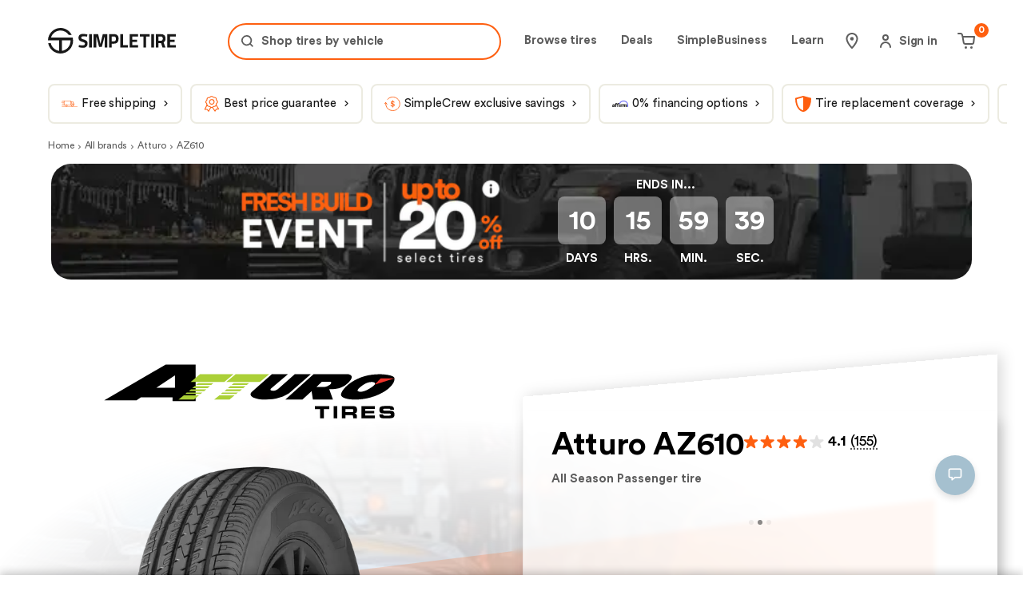

--- FILE ---
content_type: text/html; charset=utf-8
request_url: https://simpletire.com/brands/atturo-tires/az610
body_size: 115965
content:
<!DOCTYPE html><html lang="en-US" data-component="RootLayout"><head><meta charSet="utf-8"/><link rel="preconnect" href="https://images.simpletire.com"/><link rel="preconnect" href="https://dev.visualwebsiteoptimizer.com"/><link href="https://images.simpletire.com" rel="dns-prefetch"/><link href="https://www.googletagmanager.com" rel="dns-prefetch"/><link href="https://maps.googleapis.com" rel="dns-prefetch"/><meta name="viewport" content="width=device-width, initial-scale=1, user-scalable=yes"/><link rel="preload" href="/static/fonts/CircularStd-Book.woff2" as="font" crossorigin=""/><link rel="preload" href="/static/fonts/CircularStd-Bold.woff2" as="font" crossorigin=""/><link rel="preload" as="image" imageSrcSet="/_next/image?url=https%3A%2F%2Fs3.amazonaws.com%2Fsimpletire%2Fcustom-filter-pill%2F-Frame-48096845---2026-01-14T011909.233.jpg&amp;w=32&amp;q=75 32w, /_next/image?url=https%3A%2F%2Fs3.amazonaws.com%2Fsimpletire%2Fcustom-filter-pill%2F-Frame-48096845---2026-01-14T011909.233.jpg&amp;w=48&amp;q=75 48w, /_next/image?url=https%3A%2F%2Fs3.amazonaws.com%2Fsimpletire%2Fcustom-filter-pill%2F-Frame-48096845---2026-01-14T011909.233.jpg&amp;w=64&amp;q=75 64w, /_next/image?url=https%3A%2F%2Fs3.amazonaws.com%2Fsimpletire%2Fcustom-filter-pill%2F-Frame-48096845---2026-01-14T011909.233.jpg&amp;w=96&amp;q=75 96w, /_next/image?url=https%3A%2F%2Fs3.amazonaws.com%2Fsimpletire%2Fcustom-filter-pill%2F-Frame-48096845---2026-01-14T011909.233.jpg&amp;w=128&amp;q=75 128w, /_next/image?url=https%3A%2F%2Fs3.amazonaws.com%2Fsimpletire%2Fcustom-filter-pill%2F-Frame-48096845---2026-01-14T011909.233.jpg&amp;w=256&amp;q=75 256w, /_next/image?url=https%3A%2F%2Fs3.amazonaws.com%2Fsimpletire%2Fcustom-filter-pill%2F-Frame-48096845---2026-01-14T011909.233.jpg&amp;w=384&amp;q=75 384w, /_next/image?url=https%3A%2F%2Fs3.amazonaws.com%2Fsimpletire%2Fcustom-filter-pill%2F-Frame-48096845---2026-01-14T011909.233.jpg&amp;w=640&amp;q=75 640w, /_next/image?url=https%3A%2F%2Fs3.amazonaws.com%2Fsimpletire%2Fcustom-filter-pill%2F-Frame-48096845---2026-01-14T011909.233.jpg&amp;w=750&amp;q=75 750w, /_next/image?url=https%3A%2F%2Fs3.amazonaws.com%2Fsimpletire%2Fcustom-filter-pill%2F-Frame-48096845---2026-01-14T011909.233.jpg&amp;w=828&amp;q=75 828w, /_next/image?url=https%3A%2F%2Fs3.amazonaws.com%2Fsimpletire%2Fcustom-filter-pill%2F-Frame-48096845---2026-01-14T011909.233.jpg&amp;w=1080&amp;q=75 1080w, /_next/image?url=https%3A%2F%2Fs3.amazonaws.com%2Fsimpletire%2Fcustom-filter-pill%2F-Frame-48096845---2026-01-14T011909.233.jpg&amp;w=1200&amp;q=75 1200w, /_next/image?url=https%3A%2F%2Fs3.amazonaws.com%2Fsimpletire%2Fcustom-filter-pill%2F-Frame-48096845---2026-01-14T011909.233.jpg&amp;w=1920&amp;q=75 1920w, /_next/image?url=https%3A%2F%2Fs3.amazonaws.com%2Fsimpletire%2Fcustom-filter-pill%2F-Frame-48096845---2026-01-14T011909.233.jpg&amp;w=2048&amp;q=75 2048w, /_next/image?url=https%3A%2F%2Fs3.amazonaws.com%2Fsimpletire%2Fcustom-filter-pill%2F-Frame-48096845---2026-01-14T011909.233.jpg&amp;w=3840&amp;q=75 3840w" imageSizes="(max-width: 599px) 200px, (max-width: 975px) 300px, (max-width: 1199px) 500px, 500px" fetchPriority="high"/><link rel="preload" as="image" imageSrcSet="/_next/image?url=https%3A%2F%2Fs3.amazonaws.com%2Fsimpletire%2Fcustom-filter-pill%2F-Frame-48096860-(13).png&amp;w=32&amp;q=75 32w, /_next/image?url=https%3A%2F%2Fs3.amazonaws.com%2Fsimpletire%2Fcustom-filter-pill%2F-Frame-48096860-(13).png&amp;w=48&amp;q=75 48w, /_next/image?url=https%3A%2F%2Fs3.amazonaws.com%2Fsimpletire%2Fcustom-filter-pill%2F-Frame-48096860-(13).png&amp;w=64&amp;q=75 64w, /_next/image?url=https%3A%2F%2Fs3.amazonaws.com%2Fsimpletire%2Fcustom-filter-pill%2F-Frame-48096860-(13).png&amp;w=96&amp;q=75 96w, /_next/image?url=https%3A%2F%2Fs3.amazonaws.com%2Fsimpletire%2Fcustom-filter-pill%2F-Frame-48096860-(13).png&amp;w=128&amp;q=75 128w, /_next/image?url=https%3A%2F%2Fs3.amazonaws.com%2Fsimpletire%2Fcustom-filter-pill%2F-Frame-48096860-(13).png&amp;w=256&amp;q=75 256w, /_next/image?url=https%3A%2F%2Fs3.amazonaws.com%2Fsimpletire%2Fcustom-filter-pill%2F-Frame-48096860-(13).png&amp;w=384&amp;q=75 384w, /_next/image?url=https%3A%2F%2Fs3.amazonaws.com%2Fsimpletire%2Fcustom-filter-pill%2F-Frame-48096860-(13).png&amp;w=640&amp;q=75 640w, /_next/image?url=https%3A%2F%2Fs3.amazonaws.com%2Fsimpletire%2Fcustom-filter-pill%2F-Frame-48096860-(13).png&amp;w=750&amp;q=75 750w, /_next/image?url=https%3A%2F%2Fs3.amazonaws.com%2Fsimpletire%2Fcustom-filter-pill%2F-Frame-48096860-(13).png&amp;w=828&amp;q=75 828w, /_next/image?url=https%3A%2F%2Fs3.amazonaws.com%2Fsimpletire%2Fcustom-filter-pill%2F-Frame-48096860-(13).png&amp;w=1080&amp;q=75 1080w, /_next/image?url=https%3A%2F%2Fs3.amazonaws.com%2Fsimpletire%2Fcustom-filter-pill%2F-Frame-48096860-(13).png&amp;w=1200&amp;q=75 1200w, /_next/image?url=https%3A%2F%2Fs3.amazonaws.com%2Fsimpletire%2Fcustom-filter-pill%2F-Frame-48096860-(13).png&amp;w=1920&amp;q=75 1920w, /_next/image?url=https%3A%2F%2Fs3.amazonaws.com%2Fsimpletire%2Fcustom-filter-pill%2F-Frame-48096860-(13).png&amp;w=2048&amp;q=75 2048w, /_next/image?url=https%3A%2F%2Fs3.amazonaws.com%2Fsimpletire%2Fcustom-filter-pill%2F-Frame-48096860-(13).png&amp;w=3840&amp;q=75 3840w" imageSizes="(max-width: 599px) 120px, (max-width: 975px) 120px, (max-width: 1199px) 150px, 150px" fetchPriority="high"/><link rel="preload" as="image" fetchPriority="high" imageSrcSet="/_next/image?url=https%3A%2F%2Fimages.simpletire.com%2Fimage%2Fupload%2Fv1711648130%2Fpdp_hero_images%2Fpassenger__all_season%2FPassenger_all_season_S.jpg&amp;w=384&amp;q=75 1x, /_next/image?url=https%3A%2F%2Fimages.simpletire.com%2Fimage%2Fupload%2Fv1711648130%2Fpdp_hero_images%2Fpassenger__all_season%2FPassenger_all_season_S.jpg&amp;w=750&amp;q=75 2x" media="(min-width: 0px)"/><link rel="preload" as="image" fetchPriority="high" imageSrcSet="/_next/image?url=https%3A%2F%2Fimages.simpletire.com%2Fimage%2Fupload%2Fv1711648136%2Fpdp_hero_images%2Fpassenger__all_season%2FPassenger_all_season_M.jpg&amp;w=384&amp;q=75 1x, /_next/image?url=https%3A%2F%2Fimages.simpletire.com%2Fimage%2Fupload%2Fv1711648136%2Fpdp_hero_images%2Fpassenger__all_season%2FPassenger_all_season_M.jpg&amp;w=750&amp;q=75 2x" media="(min-width: 600px)"/><link rel="preload" as="image" fetchPriority="high" imageSrcSet="/_next/image?url=https%3A%2F%2Fimages.simpletire.com%2Fimage%2Fupload%2Fv1711648146%2Fpdp_hero_images%2Fpassenger__all_season%2FPassenger_all_season_XL.jpg&amp;w=640&amp;q=75 1x, /_next/image?url=https%3A%2F%2Fimages.simpletire.com%2Fimage%2Fupload%2Fv1711648146%2Fpdp_hero_images%2Fpassenger__all_season%2FPassenger_all_season_XL.jpg&amp;w=1080&amp;q=75 2x" media="(min-width: 1200px)"/><link rel="preload" as="image" href="https://images.simpletire.com/image/upload/f_auto/q_auto/v1742305071/manf-color-logos/173.svg" fetchPriority="high"/><link rel="preload" as="image" imageSrcSet="/_next/image?url=https%3A%2F%2Fimages.simpletire.com%2Fimages%2Fq_auto%2Fline-images%2F14979%2F14979-sidetread%2Fatturo-az610.png&amp;w=32&amp;q=75 32w, /_next/image?url=https%3A%2F%2Fimages.simpletire.com%2Fimages%2Fq_auto%2Fline-images%2F14979%2F14979-sidetread%2Fatturo-az610.png&amp;w=48&amp;q=75 48w, /_next/image?url=https%3A%2F%2Fimages.simpletire.com%2Fimages%2Fq_auto%2Fline-images%2F14979%2F14979-sidetread%2Fatturo-az610.png&amp;w=64&amp;q=75 64w, /_next/image?url=https%3A%2F%2Fimages.simpletire.com%2Fimages%2Fq_auto%2Fline-images%2F14979%2F14979-sidetread%2Fatturo-az610.png&amp;w=96&amp;q=75 96w, /_next/image?url=https%3A%2F%2Fimages.simpletire.com%2Fimages%2Fq_auto%2Fline-images%2F14979%2F14979-sidetread%2Fatturo-az610.png&amp;w=128&amp;q=75 128w, /_next/image?url=https%3A%2F%2Fimages.simpletire.com%2Fimages%2Fq_auto%2Fline-images%2F14979%2F14979-sidetread%2Fatturo-az610.png&amp;w=256&amp;q=75 256w, /_next/image?url=https%3A%2F%2Fimages.simpletire.com%2Fimages%2Fq_auto%2Fline-images%2F14979%2F14979-sidetread%2Fatturo-az610.png&amp;w=384&amp;q=75 384w, /_next/image?url=https%3A%2F%2Fimages.simpletire.com%2Fimages%2Fq_auto%2Fline-images%2F14979%2F14979-sidetread%2Fatturo-az610.png&amp;w=640&amp;q=75 640w, /_next/image?url=https%3A%2F%2Fimages.simpletire.com%2Fimages%2Fq_auto%2Fline-images%2F14979%2F14979-sidetread%2Fatturo-az610.png&amp;w=750&amp;q=75 750w, /_next/image?url=https%3A%2F%2Fimages.simpletire.com%2Fimages%2Fq_auto%2Fline-images%2F14979%2F14979-sidetread%2Fatturo-az610.png&amp;w=828&amp;q=75 828w, /_next/image?url=https%3A%2F%2Fimages.simpletire.com%2Fimages%2Fq_auto%2Fline-images%2F14979%2F14979-sidetread%2Fatturo-az610.png&amp;w=1080&amp;q=75 1080w, /_next/image?url=https%3A%2F%2Fimages.simpletire.com%2Fimages%2Fq_auto%2Fline-images%2F14979%2F14979-sidetread%2Fatturo-az610.png&amp;w=1200&amp;q=75 1200w, /_next/image?url=https%3A%2F%2Fimages.simpletire.com%2Fimages%2Fq_auto%2Fline-images%2F14979%2F14979-sidetread%2Fatturo-az610.png&amp;w=1920&amp;q=75 1920w, /_next/image?url=https%3A%2F%2Fimages.simpletire.com%2Fimages%2Fq_auto%2Fline-images%2F14979%2F14979-sidetread%2Fatturo-az610.png&amp;w=2048&amp;q=75 2048w, /_next/image?url=https%3A%2F%2Fimages.simpletire.com%2Fimages%2Fq_auto%2Fline-images%2F14979%2F14979-sidetread%2Fatturo-az610.png&amp;w=3840&amp;q=75 3840w" imageSizes="(max-width: 599px) 150px, (max-width: 975px) 200px, (max-width: 1199px) 600px, 600px" fetchPriority="high"/><link rel="preload" as="image" href="/static/assets/pdp/pdp_background.svg" fetchPriority="high"/><link rel="preload" as="script" fetchPriority="low" href="/_next/static/chunks/a849adfdc067670b.js"/><script src="/_next/static/chunks/4a0898171cb5614f.js" async=""></script><script src="/_next/static/chunks/1ea72d1be604ca55.js" async=""></script><script src="/_next/static/chunks/e389e09072bd51fe.js" async=""></script><script src="/_next/static/chunks/turbopack-dc9e553da0ba7a52.js" async=""></script><script src="/_next/static/chunks/d96012bcfc98706a.js" async=""></script><script src="/_next/static/chunks/963c71eec1d89c3f.js" async=""></script><script src="/_next/static/chunks/fe807cef2e48e790.js" async=""></script><script src="/_next/static/chunks/8b0560fff6415316.js" async=""></script><script src="/_next/static/chunks/b8af68f5793a4508.js" async=""></script><script src="/_next/static/chunks/6a55ff7b84b4d2fb.js" async=""></script><script src="/_next/static/chunks/2ec533f48b33ab1b.js" async=""></script><script src="/_next/static/chunks/56e7bb1d8eb59473.js" async=""></script><script src="/_next/static/chunks/aec364ce9e53aa91.js" async=""></script><script src="/_next/static/chunks/fd88eff6d8786075.js" async=""></script><script src="/_next/static/chunks/b306c581bf3a1ee1.js" async=""></script><script src="/_next/static/chunks/4a03922cd721f6b5.js" async=""></script><script src="/_next/static/chunks/9af183b33cd99ae4.js" async=""></script><script src="/_next/static/chunks/b5178b787f92679e.js" async=""></script><script src="/_next/static/chunks/0b02a5f1e01ec87d.js" async=""></script><script src="/_next/static/chunks/9ed9debd9705b436.js" async=""></script><script src="/_next/static/chunks/3ae76ea4586b8e88.js" async=""></script><script src="/_next/static/chunks/f466a4fe4c202667.js" async=""></script><script src="/_next/static/chunks/f677fef39d4c0238.js" async=""></script><script src="/_next/static/chunks/dd8a678ee474dc92.js" async=""></script><script src="/_next/static/chunks/771f4a2b2138c1b7.js" async=""></script><script src="/_next/static/chunks/c6082b50238c7486.js" async=""></script><script src="/_next/static/chunks/690595ebb888271f.js" async=""></script><script src="/_next/static/chunks/2a89dfc80ad0c452.js" async=""></script><script src="/_next/static/chunks/8f64d665fffa347c.js" async=""></script><script src="/_next/static/chunks/84830dd0dc4e0a24.js" async=""></script><script src="/_next/static/chunks/ceea09885cd0af19.js" async=""></script><script src="/_next/static/chunks/4304c4dc7826eced.js" async=""></script><script src="/_next/static/chunks/c4c08953c59acb82.js" async=""></script><script src="/_next/static/chunks/e3e69f6484fd4e6b.js" async=""></script><script src="/_next/static/chunks/f59ef4d3111897b3.js" async=""></script><script src="/_next/static/chunks/fbdfa893b0d56aaf.js" async=""></script><script src="/_next/static/chunks/48b91d3598d2cce5.js" async=""></script><script src="/_next/static/chunks/5da8486380566d44.js" async=""></script><script src="/_next/static/chunks/018584f6d24a952c.js" async=""></script><script src="/_next/static/chunks/682f063ca47566b6.js" async=""></script><link rel="preload" href="https://www.google.com/recaptcha/api.js?render=6Lc7r6wZAAAAAMh5NgS_TwZ8uaKwP_DFvuFjHO3U" as="script"/><link rel="preload" href="https://maps.googleapis.com/maps/api/js?key=AIzaSyBvMeJJOTIcPWeZiaLjnf0bTfo4Se7koFY&amp;loading=async&amp;callback=initGoogleMap&amp;libraries=places" as="script"/><link rel="preload" href="https://cdn.cookielaw.org/consent/01977ecd-aea6-7def-9127-fbe5cb7f37ce-test/OtAutoBlock.js" as="script"/><link rel="preload" href="https://cdn.cookielaw.org/scripttemplates/otSDKStub.js" as="script"/><link rel="preload" href="https://www.googletagmanager.com/gtm.js?id=GTM-K2PNTNG" as="script" crossorigin=""/><link rel="preload" href="/_next/static/chunks/5885d1c75c08df84.js" as="script" fetchPriority="low"/><link rel="preload" href="/_next/static/chunks/ea179976767321de.js" as="script" fetchPriority="low"/><link rel="preload" href="/_next/static/chunks/378d67ca0f162d96.js" as="script" fetchPriority="low"/><link rel="preload" href="/_next/static/chunks/eb51b197f8a4b37c.js" as="script" fetchPriority="low"/><link rel="preload" href="/_next/static/chunks/effb90510af24e54.js" as="script" fetchPriority="low"/><link rel="preload" href="/_next/static/chunks/723c536004391eab.js" as="script" fetchPriority="low"/><link rel="preload" href="/_next/static/chunks/cc4c2e3580d2fa7e.js" as="script" fetchPriority="low"/><link rel="preload" href="/_next/static/chunks/48663fb96a131da2.js" as="script" fetchPriority="low"/><link rel="preload" href="/_next/static/chunks/2b92905f07fe0cd0.js" as="script" fetchPriority="low"/><link rel="preload" href="/_next/static/chunks/f550631de6da65df.js" as="script" fetchPriority="low"/><link rel="preload" href="/_next/static/chunks/29b5c27029105af0.js" as="script" fetchPriority="low"/><link rel="preload" href="/_next/static/chunks/084af56c644b0149.js" as="script" fetchPriority="low"/><link rel="preload" href="/_next/static/chunks/5bd5192f742716f5.js" as="script" fetchPriority="low"/><link rel="preload" href="/_next/static/chunks/342a5a767f9f30a8.js" as="script" fetchPriority="low"/><link rel="preload" href="/_next/static/chunks/74a38e12a01bbf31.js" as="script" fetchPriority="low"/><link rel="preload" href="/_next/static/chunks/194264d65d8525fb.js" as="script" fetchPriority="low"/><link rel="preload" href="/_next/static/chunks/a25c97c0f52fbdeb.js" as="script" fetchPriority="low"/><link rel="preload" href="/_next/static/chunks/751a5ca2d7ee95b7.js" as="script" fetchPriority="low"/><link rel="preload" href="/_next/static/chunks/f91124a063550b6c.js" as="script" fetchPriority="low"/><link rel="preload" href="/_next/static/chunks/8bd3484b4a6cee68.js" as="script" fetchPriority="low"/><link rel="preload" href="/_next/static/chunks/69ad6f158a247ce9.js" as="script" fetchPriority="low"/><link rel="preload" href="/_next/static/chunks/c74bcc873aefac25.js" as="script" fetchPriority="low"/><link rel="preload" href="/_next/static/chunks/7a5d34b2531bdad4.js" as="script" fetchPriority="low"/><link rel="preload" href="/_next/static/chunks/b053bc997ffc182c.js" as="script" fetchPriority="low"/><link rel="preload" href="/_next/static/chunks/2502d2f6bc79473b.js" as="script" fetchPriority="low"/><link rel="preload" href="/_next/static/chunks/970dbb372cb3ec1a.js" as="script" fetchPriority="low"/><link rel="preload" href="/_next/static/chunks/2d91739d57c0f48d.js" as="script" fetchPriority="low"/><link rel="preload" href="/_next/static/chunks/22b26a21f8cc033f.js" as="script" fetchPriority="low"/><link rel="preload" href="/_next/static/chunks/b01d5830130188c4.js" as="script" fetchPriority="low"/><link rel="preload" href="/_next/static/chunks/d1c8639fc2d656e9.js" as="script" fetchPriority="low"/><link rel="preload" href="/_next/static/chunks/891b67fbfb347807.js" as="script" fetchPriority="low"/><meta name="theme-color" content="#ECEBE1"/><title>Atturo AZ610 All Season Passenger Tires Online | SimpleTire</title><meta name="description" content="Buy new Atturo AZ610 tires from SimpleTire at the lowest cost and get them delivered directly to you, or one of our 20,000+ installation centers in days. Schedule an installation with your preferred mechanic to make tire buying a painless and simple process."/><meta name="application-name" content="SimpleTire"/><link rel="manifest" href="/manifest.webmanifest"/><meta name="robots" content="index, follow, max-image-preview:large"/><link rel="canonical" href="https://simpletire.com/brands/atturo-tires/az610"/><meta name="p:domain_verify" content="d9dac2fd8d4b607872c1b61d6fac137b"/><meta name="chrome" content="nointentdetection"/><meta name="mobile-web-app-capable" content="yes"/><meta name="apple-mobile-web-app-status-bar-style" content="black-translucent"/><meta property="og:title" content="Atturo AZ610 All Season Passenger Tires Online | SimpleTire"/><meta property="og:description" content="Buy new Atturo AZ610 tires from SimpleTire at the lowest cost and get them delivered directly to you, or one of our 20,000+ installation centers in days. Schedule an installation with your preferred mechanic to make tire buying a painless and simple process."/><meta property="og:url" content="https://simpletire.com/brands/atturo-tires/az610"/><meta property="og:site_name" content="SimpleTire"/><meta property="og:image:alt" content="Atturo"/><meta property="og:image" content="https://images.simpletire.com/images/q_auto/line-images/14979/14979-sidetread/atturo-az610.png"/><meta property="og:image:height" content="512"/><meta property="og:image:width" content="1024"/><meta property="og:type" content="website"/><meta name="twitter:card" content="summary_large_image"/><meta name="twitter:site" content="@simpletire"/><meta name="twitter:creator" content="@simpletire"/><meta name="twitter:title" content="Atturo AZ610 All Season Passenger Tires Online | SimpleTire"/><meta name="twitter:description" content="Buy new Atturo AZ610 tires from SimpleTire at the lowest cost and get them delivered directly to you, or one of our 20,000+ installation centers in days. Schedule an installation with your preferred mechanic to make tire buying a painless and simple process."/><meta name="twitter:image:alt" content="Atturo"/><meta name="twitter:image" content="https://images.simpletire.com/images/q_auto/line-images/14979/14979-sidetread/atturo-az610.png"/><meta name="twitter:image:height" content="512"/><meta name="twitter:image:width" content="1024"/><link rel="icon" href="/favicon.ico" media="(prefers-color-scheme: light)"/><link rel="icon" href="/favicon-dark.png" media="(prefers-color-scheme: dark)"/><link rel="apple-touch-icon" href="/apple-touch-icon.png"/><link rel="icon" href="/favicon.svg" type="image/svg+xml" media="(prefers-color-scheme: light)"/><script src="/_next/static/chunks/a6dad97d9634a72d.js" noModule=""></script><style data-emotion="css-global 1dsdfrx">.rdp{--rdp-cell-size:40px;--rdp-accent-color:#0000ff;--rdp-background-color:rgba(75, 129, 159, 0.1);--rdp-accent-color-dark:#3003e1;--rdp-background-color-dark:#180270;--rdp-outline:2px solid var(--rdp-accent-color);--rdp-outline-selected:3px solid var(--rdp-accent-color);margin:1em;}.rdp-vhidden{box-sizing:border-box;padding:0;margin:0;background:transparent;border:0;-moz-appearance:none;-webkit-appearance:none;-webkit-appearance:none;-moz-appearance:none;-ms-appearance:none;appearance:none;position:absolute!important;top:0;width:1px!important;height:1px!important;padding:0!important;overflow:hidden!important;clip:rect(1px, 1px, 1px, 1px)!important;border:0!important;}.rdp-button_reset{-webkit-appearance:none;-moz-appearance:none;-ms-appearance:none;appearance:none;position:relative;margin:0;padding:0;cursor:default;color:inherit;background:none;font:inherit;-moz-appearance:none;-webkit-appearance:none;}.rdp-button_reset:focus-visible{outline:none;}.rdp-button{border:2px solid transparent;}.rdp-button[disabled]:not(.rdp-day_selected){opacity:0.25;}.rdp-button:not([disabled]){cursor:pointer;}.rdp-button:focus-visible:not([disabled]){color:inherit;background-color:var(--rdp-background-color);}.rdp-button:hover:not([disabled]):not(.rdp-day_selected){background-color:var(--rdp-background-color);}.rdp-months{display:-webkit-box;display:-webkit-flex;display:-ms-flexbox;display:flex;}.rdp-month:first-child{margin-left:0;}.rdp-month:last-child{margin-right:0;}.rdp-table{margin:0;max-width:calc(var(--rdp-cell-size) * 7);border-collapse:collapse;}.rdp-with_weeknumber .rdp-table{max-width:calc(var(--rdp-cell-size) * 8);border-collapse:collapse;}.rdp-caption{display:-webkit-box;display:-webkit-flex;display:-ms-flexbox;display:flex;-webkit-align-items:center;-webkit-box-align:center;-ms-flex-align:center;align-items:center;-webkit-box-pack:justify;-webkit-justify-content:space-between;justify-content:space-between;padding:0;text-align:left;}.rdp-multiple_months .rdp-caption{position:relative;display:block;text-align:center;}.rdp-caption_dropdowns{position:relative;display:-webkit-inline-box;display:-webkit-inline-flex;display:-ms-inline-flexbox;display:inline-flex;}.rdp-caption_label{position:relative;z-index:1;display:-webkit-inline-box;display:-webkit-inline-flex;display:-ms-inline-flexbox;display:inline-flex;-webkit-align-items:center;-webkit-box-align:center;-ms-flex-align:center;align-items:center;margin:0;padding:0 0.25em;white-space:nowrap;color:currentColor;border:0;border:2px solid transparent;font-family:inherit;font-size:17px;font-weight:bold;}.rdp-nav{white-space:nowrap;}.rdp-multiple_months .rdp-caption_start .rdp-nav{position:absolute;top:50%;left:0;-webkit-transform:translateY(-50%);-moz-transform:translateY(-50%);-ms-transform:translateY(-50%);transform:translateY(-50%);}.rdp-multiple_months .rdp-caption_end .rdp-nav{position:absolute;top:50%;right:0;-webkit-transform:translateY(-50%);-moz-transform:translateY(-50%);-ms-transform:translateY(-50%);transform:translateY(-50%);}.rdp-nav_button{display:-webkit-inline-box;display:-webkit-inline-flex;display:-ms-inline-flexbox;display:inline-flex;-webkit-align-items:center;-webkit-box-align:center;-ms-flex-align:center;align-items:center;-webkit-box-pack:center;-ms-flex-pack:center;-webkit-justify-content:center;justify-content:center;width:var(--rdp-cell-size);height:var(--rdp-cell-size);padding:0.25em;border-radius:100%;color:#4B819F!important;}.rdp-dropdown_year,.rdp-dropdown_month{position:relative;display:-webkit-inline-box;display:-webkit-inline-flex;display:-ms-inline-flexbox;display:inline-flex;-webkit-align-items:center;-webkit-box-align:center;-ms-flex-align:center;align-items:center;}.rdp-dropdown{-webkit-appearance:none;-moz-appearance:none;-ms-appearance:none;appearance:none;position:absolute;z-index:2;top:0;bottom:0;left:0;width:100%;margin:0;padding:0;cursor:inherit;opacity:0;border:none;background-color:transparent;font-family:inherit;font-size:inherit;line-height:inherit;}.rdp-dropdown[disabled]{opacity:unset;color:unset;}.rdp-dropdown:focus-visible:not([disabled])+.rdp-caption_label{background-color:var(--rdp-background-color);border:var(--rdp-outline);border-radius:6px;}.rdp-dropdown_icon{margin:0 0 0 5px;}.rdp-head{border:0;}.rdp-head_row,.rdp-row{height:100%;}.rdp-head_cell{vertical-align:middle;text-transform:uppercase;font-size:12px;font-weight:700;text-align:center;height:100%;height:var(--rdp-cell-size);padding:0;}.rdp-tbody{border:0;}.rdp-tfoot{margin:0.5em;}.rdp-cell{width:var(--rdp-cell-size);height:100%;height:var(--rdp-cell-size);padding:0;text-align:center;}.rdp-weeknumber{font-size:15px;}.rdp-weeknumber,.rdp-day{display:-webkit-box;display:-webkit-flex;display:-ms-flexbox;display:flex;overflow:hidden;-webkit-align-items:center;-webkit-box-align:center;-ms-flex-align:center;align-items:center;-webkit-box-pack:center;-ms-flex-pack:center;-webkit-justify-content:center;justify-content:center;box-sizing:border-box;width:var(--rdp-day-width);max-width:var(--rdp-cell-size);height:var(--rdp-cell-size);margin:0;font-size:15px!important;border:2px solid transparent;color:black!important;border-radius:100%;}.rdp-day_today:not(.rdp-day_outside){font-weight:bold;}.rdp-day_selected,.rdp-day_selected:focus-visible,.rdp-day_selected:hover{background-color:none!important;width:40px!important;height:40px!important;background-color:var(--rdp-background-color)!important;border-radius:50%!important;border:2px solid #4B819F!important;font-weight:bold!important;}.rdp-day_selected:focus-visible{outline:var(--rdp-outline);outline-offset:2px;z-index:1;}.rdp-day_selected{background-color:var(--rdp-background-color)!important;}.rdp:not([dir='rtl']) .rdp-day_range_start:not(.rdp-day_range_end){border-top-right-radius:0;border-bottom-right-radius:0;}.rdp:not([dir='rtl']) .rdp-day_range_end:not(.rdp-day_range_start){border-top-left-radius:0;border-bottom-left-radius:0;}.rdp[dir='rtl'] .rdp-day_range_start:not(.rdp-day_range_end){border-top-left-radius:0;border-bottom-left-radius:0;}.rdp[dir='rtl'] .rdp-day_range_end:not(.rdp-day_range_start){border-top-right-radius:0;border-bottom-right-radius:0;}.rdp-day_range_end.rdp-day_range_start{border-radius:100%;}.rdp-day_range_middle{border-radius:0;}@font-face{font-display:swap;font-family:"Circular Std";font-style:normal;font-weight:normal;src:url('/static/fonts/CircularStd-Book.woff2') format('woff2'),url('/static/fonts/CircularStd-Book.woff') format('woff'),url('/static/fonts/CircularStd-Book.ttf') format('truetype');}@font-face{font-display:swap;font-family:"Circular Std";font-style:italic;font-weight:normal;src:url('/static/fonts/CircularStd-BookItalic.woff2') format('woff2'),url('/static/fonts/CircularStd-BookItalic.woff') format('woff'),url('/static/fonts/CircularStd-BookItalic.ttf') format('truetype');}@font-face{font-display:swap;font-family:"Circular Std";font-style:normal;font-weight:bold;src:url('/static/fonts/CircularStd-Bold.woff2') format('woff2'),url('/static/fonts/CircularStd-Bold.woff') format('woff'),url('/static/fonts/CircularStd-Bold.ttf') format('truetype');}@font-face{font-display:swap;font-family:"Circular Std";font-style:italic;font-weight:bold;src:url('/static/fonts/CircularStd-BoldItalic.woff2') format('woff2'),url('/static/fonts/CircularStd-BoldItalic.woff') format('woff'),url('/static/fonts/CircularStd-BoldItalic.ttf') format('truetype');}*,*:after,*:before{box-sizing:inherit;}*:focus{outline:1px dotted #666;}:focus:not(:focus-visible){outline:none;}html,body,div,span,applet,object,iframe,table,caption,tbody,tfoot,thead,tr,th,td,del,dfn,em,font,img,ins,kbd,q,s,samp,small,strike,strong,sub,sup,tt,var,h1,h2,h3,h4,h5,h6,p,blockquote,pre,a,abbr,acronym,address,big,cite,code,dl,dt,dd,ol,ul,li,fieldset,form,label,legend,button,input,textarea{border:0 none;color:inherit;font-family:inherit;font-size:inherit;font-style:inherit;font-weight:inherit;letter-spacing:inherit;line-height:inherit;margin:0;padding:0;vertical-align:baseline;}body{overscroll-behavior-x:none;}html{box-sizing:border-box;font-size:62.5%;-webkit-font-smoothing:antialiased;}a,button{border:0 none;color:inherit;font-family:inherit;font-size:inherit;font-style:inherit;font-weight:inherit;letter-spacing:inherit;line-height:inherit;margin:0;padding:0;vertical-align:inherit;}img{display:block;height:auto;width:100%;}figure{margin:0;}button{background-color:transparent;border:none;border-radius:0;cursor:pointer;}[role='button'],input[type='submit'],input[type='reset'],input[type='button'],button{box-sizing:content-box;}input[type='submit'],input[type='reset'],input[type='button'],button{-webkit-appearance:button;-moz-appearance:button;-ms-appearance:button;appearance:button;background:none;border:0;color:inherit;font:inherit;line-height:normal;overflow:visible;padding:0;-webkit-user-select:none;-moz-user-select:none;-ms-user-select:none;user-select:none;}input:-webkit-autofill,input:-webkit-autofill:hover,input:-webkit-autofill:focus,textarea:-webkit-autofill,textarea:-webkit-autofill:hover,textarea:-webkit-autofill:focus,select:-webkit-autofill,select:-webkit-autofill:hover,select:-webkit-autofill:focus{-webkit-transition:background-color 50000s ease-in-out 0s;transition:background-color 50000s ease-in-out 0s;}strong{font-weight:bold;}em{font-style:italic;}li{list-style-type:none;}a{cursor:pointer;line-height:normal;-webkit-text-decoration:none;text-decoration:none;}#feedbackify #fbya #fbyb .fby-tab,#fby-tab-14912,#fby-tab-16741{display:none!important;}@media (min-width: 976px){#feedbackify #fbya #fbyb .fby-tab,#fby-tab-14912,#fby-tab-16741{display:block!important;}}body #feedbackify #fby-form{position:fixed!important;top:25px!important;}body{font-family:"Circular Std",arial;font-style:normal;font-weight:normal;}.grecaptcha-badge{display:none!important;}@media (prefers-reduced-motion: reduce){*,::before,::after{-webkit-animation-delay:-1ms!important;animation-delay:-1ms!important;-webkit-animation-duration:1ms!important;animation-duration:1ms!important;-webkit-animation-iteration-count:1!important;animation-iteration-count:1!important;background-attachment:initial!important;scroll-behavior:auto!important;transition-duration:0s!important;transition-delay:0s!important;}}.ReactModal__Body--open{overflow:hidden;}@font-face{font-family:swiper-icons;src:url('data:application/font-woff;charset=utf-8;base64, [base64]//wADZ2x5ZgAAAywAAADMAAAD2MHtryVoZWFkAAABbAAAADAAAAA2E2+eoWhoZWEAAAGcAAAAHwAAACQC9gDzaG10eAAAAigAAAAZAAAArgJkABFsb2NhAAAC0AAAAFoAAABaFQAUGG1heHAAAAG8AAAAHwAAACAAcABAbmFtZQAAA/gAAAE5AAACXvFdBwlwb3N0AAAFNAAAAGIAAACE5s74hXjaY2BkYGAAYpf5Hu/j+W2+MnAzMYDAzaX6QjD6/4//Bxj5GA8AuRwMYGkAPywL13jaY2BkYGA88P8Agx4j+/8fQDYfA1AEBWgDAIB2BOoAeNpjYGRgYNBh4GdgYgABEMnIABJzYNADCQAACWgAsQB42mNgYfzCOIGBlYGB0YcxjYGBwR1Kf2WQZGhhYGBiYGVmgAFGBiQQkOaawtDAoMBQxXjg/wEGPcYDDA4wNUA2CCgwsAAAO4EL6gAAeNpj2M0gyAACqxgGNWBkZ2D4/wMA+xkDdgAAAHjaY2BgYGaAYBkGRgYQiAHyGMF8FgYHIM3DwMHABGQrMOgyWDLEM1T9/w8UBfEMgLzE////P/5//f/V/xv+r4eaAAeMbAxwIUYmIMHEgKYAYjUcsDAwsLKxc3BycfPw8jEQA/[base64]/uznmfPFBNODM2K7MTQ45YEAZqGP81AmGGcF3iPqOop0r1SPTaTbVkfUe4HXj97wYE+yNwWYxwWu4v1ugWHgo3S1XdZEVqWM7ET0cfnLGxWfkgR42o2PvWrDMBSFj/IHLaF0zKjRgdiVMwScNRAoWUoH78Y2icB/yIY09An6AH2Bdu/UB+yxopYshQiEvnvu0dURgDt8QeC8PDw7Fpji3fEA4z/PEJ6YOB5hKh4dj3EvXhxPqH/SKUY3rJ7srZ4FZnh1PMAtPhwP6fl2PMJMPDgeQ4rY8YT6Gzao0eAEA409DuggmTnFnOcSCiEiLMgxCiTI6Cq5DZUd3Qmp10vO0LaLTd2cjN4fOumlc7lUYbSQcZFkutRG7g6JKZKy0RmdLY680CDnEJ+UMkpFFe1RN7nxdVpXrC4aTtnaurOnYercZg2YVmLN/d/gczfEimrE/fs/bOuq29Zmn8tloORaXgZgGa78yO9/cnXm2BpaGvq25Dv9S4E9+5SIc9PqupJKhYFSSl47+Qcr1mYNAAAAeNptw0cKwkAAAMDZJA8Q7OUJvkLsPfZ6zFVERPy8qHh2YER+3i/BP83vIBLLySsoKimrqKqpa2hp6+jq6RsYGhmbmJqZSy0sraxtbO3sHRydnEMU4uR6yx7JJXveP7WrDycAAAAAAAH//wACeNpjYGRgYOABYhkgZgJCZgZNBkYGLQZtIJsFLMYAAAw3ALgAeNolizEKgDAQBCchRbC2sFER0YD6qVQiBCv/H9ezGI6Z5XBAw8CBK/m5iQQVauVbXLnOrMZv2oLdKFa8Pjuru2hJzGabmOSLzNMzvutpB3N42mNgZGBg4GKQYzBhYMxJLMlj4GBgAYow/P/PAJJhLM6sSoWKfWCAAwDAjgbRAAB42mNgYGBkAIIbCZo5IPrmUn0hGA0AO8EFTQAA');font-weight:400;font-style:normal;}:root{--swiper-theme-color:#007aff;}:host{position:relative;display:block;margin-left:auto;margin-right:auto;z-index:1;}.swiper{margin-left:auto;margin-right:auto;position:relative;overflow:hidden;overflow:clip;list-style:none;padding:0;z-index:1;display:block;}.swiper-vertical>.swiper-wrapper{-webkit-flex-direction:column;-ms-flex-direction:column;flex-direction:column;}.swiper-wrapper{position:relative;width:100%;height:100%;z-index:1;display:-webkit-box;display:-webkit-flex;display:-ms-flexbox;display:flex;transition-property:transform;transition-timing-function:var(--swiper-wrapper-transition-timing-function,initial);box-sizing:content-box;}.swiper-android .swiper-slide,.swiper-ios .swiper-slide,.swiper-wrapper{-webkit-transform:translate3d(0px,0,0);-moz-transform:translate3d(0px,0,0);-ms-transform:translate3d(0px,0,0);transform:translate3d(0px,0,0);}.swiper-horizontal{touch-action:pan-y;}.swiper-vertical{touch-action:pan-x;}.swiper-slide{-webkit-flex-shrink:0;-ms-flex-negative:0;flex-shrink:0;width:100%;height:100%;position:relative;transition-property:transform;display:block;}.swiper-slide-invisible-blank{visibility:hidden;}.swiper-autoheight,.swiper-autoheight .swiper-slide{height:auto;}.swiper-autoheight .swiper-wrapper{-webkit-align-items:flex-start;-webkit-box-align:flex-start;-ms-flex-align:flex-start;align-items:flex-start;transition-property:transform,height;}.swiper-backface-hidden .swiper-slide{-webkit-transform:translateZ(0);-moz-transform:translateZ(0);-ms-transform:translateZ(0);transform:translateZ(0);-webkit-backface-visibility:hidden;-webkit-backface-visibility:hidden;backface-visibility:hidden;}.swiper-3d.swiper-css-mode .swiper-wrapper{perspective:1200px;}.swiper-3d .swiper-wrapper{transform-style:preserve-3d;}.swiper-3d{perspective:1200px;}.swiper-3d .swiper-cube-shadow,.swiper-3d .swiper-slide{transform-style:preserve-3d;}.swiper-css-mode>.swiper-wrapper{overflow:auto;scrollbar-width:none;-ms-overflow-style:none;}.swiper-css-mode>.swiper-wrapper::-webkit-scrollbar{display:none;}.swiper-css-mode>.swiper-wrapper>.swiper-slide{scroll-snap-align:start start;}.swiper-css-mode.swiper-horizontal>.swiper-wrapper{scroll-snap-type:x mandatory;}.swiper-css-mode.swiper-vertical>.swiper-wrapper{scroll-snap-type:y mandatory;}.swiper-css-mode.swiper-free-mode>.swiper-wrapper{scroll-snap-type:none;}.swiper-css-mode.swiper-free-mode>.swiper-wrapper>.swiper-slide{scroll-snap-align:none;}.swiper-css-mode.swiper-centered>.swiper-wrapper::before{content:'';-webkit-flex-shrink:0;-ms-flex-negative:0;flex-shrink:0;-webkit-order:9999;-ms-flex-order:9999;order:9999;}.swiper-css-mode.swiper-centered>.swiper-wrapper>.swiper-slide{scroll-snap-align:center center;scroll-snap-stop:always;}.swiper-css-mode.swiper-centered.swiper-horizontal>.swiper-wrapper>.swiper-slide:first-child{-webkit-margin-start:var(--swiper-centered-offset-before);margin-inline-start:var(--swiper-centered-offset-before);}.swiper-css-mode.swiper-centered.swiper-horizontal>.swiper-wrapper::before{height:100%;min-height:1px;width:var(--swiper-centered-offset-after);}.swiper-css-mode.swiper-centered.swiper-vertical>.swiper-wrapper>.swiper-slide:first-child{margin-block-start:var(--swiper-centered-offset-before);}.swiper-css-mode.swiper-centered.swiper-vertical>.swiper-wrapper::before{width:100%;min-width:1px;height:var(--swiper-centered-offset-after);}.swiper-3d .swiper-slide-shadow,.swiper-3d .swiper-slide-shadow-bottom,.swiper-3d .swiper-slide-shadow-left,.swiper-3d .swiper-slide-shadow-right,.swiper-3d .swiper-slide-shadow-top{position:absolute;left:0;top:0;width:100%;height:100%;pointer-events:none;z-index:10;}.swiper-3d .swiper-slide-shadow{background:rgba(0,0,0,.15);}.swiper-3d .swiper-slide-shadow-left{background-image:linear-gradient(to left,rgba(0,0,0,.5),rgba(0,0,0,0));}.swiper-3d .swiper-slide-shadow-right{background-image:linear-gradient(to right,rgba(0,0,0,.5),rgba(0,0,0,0));}.swiper-3d .swiper-slide-shadow-top{background-image:linear-gradient(to top,rgba(0,0,0,.5),rgba(0,0,0,0));}.swiper-3d .swiper-slide-shadow-bottom{background-image:linear-gradient(to bottom,rgba(0,0,0,.5),rgba(0,0,0,0));}.swiper-lazy-preloader{width:42px;height:42px;position:absolute;left:50%;top:50%;margin-left:-21px;margin-top:-21px;z-index:10;transform-origin:50%;box-sizing:border-box;border:4px solid var(--swiper-preloader-color,var(--swiper-theme-color));border-radius:50%;border-top-color:transparent;}.swiper-watch-progress .swiper-slide-visible .swiper-lazy-preloader,.swiper:not(.swiper-watch-progress) .swiper-lazy-preloader{-webkit-animation:swiper-preloader-spin 1s infinite linear;animation:swiper-preloader-spin 1s infinite linear;}.swiper-lazy-preloader-white{--swiper-preloader-color:#fff;}.swiper-lazy-preloader-black{--swiper-preloader-color:#000;}@-webkit-keyframes swiper-preloader-spin{0%{-webkit-transform:rotate(0deg);-moz-transform:rotate(0deg);-ms-transform:rotate(0deg);transform:rotate(0deg);}100%{-webkit-transform:rotate(360deg);-moz-transform:rotate(360deg);-ms-transform:rotate(360deg);transform:rotate(360deg);}}@keyframes swiper-preloader-spin{0%{-webkit-transform:rotate(0deg);-moz-transform:rotate(0deg);-ms-transform:rotate(0deg);transform:rotate(0deg);}100%{-webkit-transform:rotate(360deg);-moz-transform:rotate(360deg);-ms-transform:rotate(360deg);transform:rotate(360deg);}}.swiper-virtual .swiper-slide{-webkit-backface-visibility:hidden;-webkit-transform:translateZ(0);-moz-transform:translateZ(0);-ms-transform:translateZ(0);transform:translateZ(0);}.swiper-virtual.swiper-css-mode .swiper-wrapper::after{content:'';position:absolute;left:0;top:0;pointer-events:none;}.swiper-virtual.swiper-css-mode.swiper-horizontal .swiper-wrapper::after{height:1px;width:var(--swiper-virtual-size);}.swiper-virtual.swiper-css-mode.swiper-vertical .swiper-wrapper::after{width:1px;height:var(--swiper-virtual-size);}:root{--swiper-navigation-size:44px;}.swiper-button-next,.swiper-button-prev{position:absolute;top:var(--swiper-navigation-top-offset,50%);width:calc(var(--swiper-navigation-size)/ 44 * 27);height:var(--swiper-navigation-size);margin-top:calc(0px - (var(--swiper-navigation-size)/ 2));z-index:10;cursor:pointer;display:-webkit-box;display:-webkit-flex;display:-ms-flexbox;display:flex;-webkit-align-items:center;-webkit-box-align:center;-ms-flex-align:center;align-items:center;-webkit-box-pack:center;-ms-flex-pack:center;-webkit-justify-content:center;justify-content:center;color:var(--swiper-navigation-color,var(--swiper-theme-color));}.swiper-button-next.swiper-button-disabled,.swiper-button-prev.swiper-button-disabled{opacity:.35;cursor:auto;pointer-events:none;}.swiper-button-next.swiper-button-hidden,.swiper-button-prev.swiper-button-hidden{opacity:0;cursor:auto;pointer-events:none;}.swiper-navigation-disabled .swiper-button-next,.swiper-navigation-disabled .swiper-button-prev{display:none!important;}.swiper-button-next svg,.swiper-button-prev svg{width:100%;height:100%;object-fit:contain;transform-origin:center;}.swiper-rtl .swiper-button-next svg,.swiper-rtl .swiper-button-prev svg{-webkit-transform:rotate(180deg);-moz-transform:rotate(180deg);-ms-transform:rotate(180deg);transform:rotate(180deg);}.swiper-button-prev,.swiper-rtl .swiper-button-next{left:var(--swiper-navigation-sides-offset,10px);right:auto;}.swiper-button-next,.swiper-rtl .swiper-button-prev{right:var(--swiper-navigation-sides-offset,10px);left:auto;}.swiper-button-lock{display:none;}.swiper-button-next:after,.swiper-button-prev:after{font-family:swiper-icons;font-size:var(--swiper-navigation-size);text-transform:none!important;letter-spacing:0;font-variant:initial;line-height:1;}.swiper-button-prev:after,.swiper-rtl .swiper-button-next:after{content:'prev';}.swiper-button-next,.swiper-rtl .swiper-button-prev{right:var(--swiper-navigation-sides-offset,10px);left:auto;}.swiper-button-next:after,.swiper-rtl .swiper-button-prev:after{content:'next';}.swiper-pagination{position:absolute;text-align:center;-webkit-transition:.3s opacity;transition:.3s opacity;-webkit-transform:translate3d(0,0,0);-moz-transform:translate3d(0,0,0);-ms-transform:translate3d(0,0,0);transform:translate3d(0,0,0);z-index:10;}.swiper-pagination.swiper-pagination-hidden{opacity:0;}.swiper-pagination-disabled>.swiper-pagination,.swiper-pagination.swiper-pagination-disabled{display:none!important;}.swiper-horizontal>.swiper-pagination-bullets,.swiper-pagination-bullets.swiper-pagination-horizontal,.swiper-pagination-custom,.swiper-pagination-fraction{bottom:var(--swiper-pagination-bottom,8px);top:var(--swiper-pagination-top,auto);left:0;width:100%;}.swiper-pagination-bullets-dynamic{overflow:hidden;font-size:0;}.swiper-pagination-bullets-dynamic .swiper-pagination-bullet{-webkit-transform:scale(.33);-moz-transform:scale(.33);-ms-transform:scale(.33);transform:scale(.33);position:relative;}.swiper-pagination-bullets-dynamic .swiper-pagination-bullet-active{-webkit-transform:scale(1);-moz-transform:scale(1);-ms-transform:scale(1);transform:scale(1);}.swiper-pagination-bullets-dynamic .swiper-pagination-bullet-active-main{-webkit-transform:scale(1);-moz-transform:scale(1);-ms-transform:scale(1);transform:scale(1);}.swiper-pagination-bullets-dynamic .swiper-pagination-bullet-active-prev{-webkit-transform:scale(.66);-moz-transform:scale(.66);-ms-transform:scale(.66);transform:scale(.66);}.swiper-pagination-bullets-dynamic .swiper-pagination-bullet-active-prev-prev{-webkit-transform:scale(.33);-moz-transform:scale(.33);-ms-transform:scale(.33);transform:scale(.33);}.swiper-pagination-bullets-dynamic .swiper-pagination-bullet-active-next{-webkit-transform:scale(.66);-moz-transform:scale(.66);-ms-transform:scale(.66);transform:scale(.66);}.swiper-pagination-bullets-dynamic .swiper-pagination-bullet-active-next-next{-webkit-transform:scale(.33);-moz-transform:scale(.33);-ms-transform:scale(.33);transform:scale(.33);}.swiper-pagination-bullet{width:var(--swiper-pagination-bullet-width,var(--swiper-pagination-bullet-size,8px));height:var(--swiper-pagination-bullet-height,var(--swiper-pagination-bullet-size,8px));display:inline-block;border-radius:var(--swiper-pagination-bullet-border-radius,50%);background:var(--swiper-pagination-bullet-inactive-color,#000);opacity:var(--swiper-pagination-bullet-inactive-opacity, .2);}button.swiper-pagination-bullet{border:none;margin:0;padding:0;box-shadow:none;-webkit-appearance:none;-webkit-appearance:none;-moz-appearance:none;-ms-appearance:none;appearance:none;}.swiper-pagination-clickable .swiper-pagination-bullet{cursor:pointer;}.swiper-pagination-bullet:only-child{display:none!important;}.swiper-pagination-bullet-active{opacity:var(--swiper-pagination-bullet-opacity, 1);background:var(--swiper-pagination-color,var(--swiper-theme-color));}.swiper-pagination-vertical.swiper-pagination-bullets,.swiper-vertical>.swiper-pagination-bullets{right:var(--swiper-pagination-right,8px);left:var(--swiper-pagination-left,auto);top:50%;-webkit-transform:translate3d(0px,-50%,0);-moz-transform:translate3d(0px,-50%,0);-ms-transform:translate3d(0px,-50%,0);transform:translate3d(0px,-50%,0);}.swiper-pagination-vertical.swiper-pagination-bullets .swiper-pagination-bullet,.swiper-vertical>.swiper-pagination-bullets .swiper-pagination-bullet{margin:var(--swiper-pagination-bullet-vertical-gap,6px) 0;display:block;}.swiper-pagination-vertical.swiper-pagination-bullets.swiper-pagination-bullets-dynamic,.swiper-vertical>.swiper-pagination-bullets.swiper-pagination-bullets-dynamic{top:50%;-webkit-transform:translateY(-50%);-moz-transform:translateY(-50%);-ms-transform:translateY(-50%);transform:translateY(-50%);width:8px;}.swiper-pagination-vertical.swiper-pagination-bullets.swiper-pagination-bullets-dynamic .swiper-pagination-bullet,.swiper-vertical>.swiper-pagination-bullets.swiper-pagination-bullets-dynamic .swiper-pagination-bullet{display:inline-block;-webkit-transition:.2s -webkit-transform,.2s top;transition:.2s transform,.2s top;}.swiper-horizontal>.swiper-pagination-bullets .swiper-pagination-bullet,.swiper-pagination-horizontal.swiper-pagination-bullets .swiper-pagination-bullet{margin:0 var(--swiper-pagination-bullet-horizontal-gap,4px);}.swiper-horizontal>.swiper-pagination-bullets.swiper-pagination-bullets-dynamic,.swiper-pagination-horizontal.swiper-pagination-bullets.swiper-pagination-bullets-dynamic{left:50%;-webkit-transform:translateX(-50%);-moz-transform:translateX(-50%);-ms-transform:translateX(-50%);transform:translateX(-50%);white-space:nowrap;}.swiper-horizontal>.swiper-pagination-bullets.swiper-pagination-bullets-dynamic .swiper-pagination-bullet,.swiper-pagination-horizontal.swiper-pagination-bullets.swiper-pagination-bullets-dynamic .swiper-pagination-bullet{-webkit-transition:.2s -webkit-transform,.2s left;transition:.2s transform,.2s left;}.swiper-horizontal.swiper-rtl>.swiper-pagination-bullets-dynamic .swiper-pagination-bullet{-webkit-transition:.2s -webkit-transform,.2s right;transition:.2s transform,.2s right;}.swiper-pagination-fraction{color:var(--swiper-pagination-fraction-color,inherit);}.swiper-pagination-progressbar{background:var(--swiper-pagination-progressbar-bg-color,rgba(0,0,0,.25));position:absolute;}.swiper-pagination-progressbar .swiper-pagination-progressbar-fill{background:var(--swiper-pagination-color,var(--swiper-theme-color));position:absolute;left:0;top:0;width:100%;height:100%;-webkit-transform:scale(0);-moz-transform:scale(0);-ms-transform:scale(0);transform:scale(0);transform-origin:left top;}.swiper-rtl .swiper-pagination-progressbar .swiper-pagination-progressbar-fill{transform-origin:right top;}.swiper-horizontal>.swiper-pagination-progressbar,.swiper-pagination-progressbar.swiper-pagination-horizontal,.swiper-pagination-progressbar.swiper-pagination-vertical.swiper-pagination-progressbar-opposite,.swiper-vertical>.swiper-pagination-progressbar.swiper-pagination-progressbar-opposite{width:100%;height:var(--swiper-pagination-progressbar-size,4px);left:0;top:0;}.swiper-horizontal>.swiper-pagination-progressbar.swiper-pagination-progressbar-opposite,.swiper-pagination-progressbar.swiper-pagination-horizontal.swiper-pagination-progressbar-opposite,.swiper-pagination-progressbar.swiper-pagination-vertical,.swiper-vertical>.swiper-pagination-progressbar{width:var(--swiper-pagination-progressbar-size,4px);height:100%;left:0;top:0;}.swiper-pagination-lock{display:none;}.swiper-scrollbar{border-radius:var(--swiper-scrollbar-border-radius,10px);position:relative;-ms-touch-action:none;background:var(--swiper-scrollbar-bg-color,rgba(0,0,0,.1));}.swiper-scrollbar-disabled>.swiper-scrollbar,.swiper-scrollbar.swiper-scrollbar-disabled{display:none!important;}.swiper-horizontal>.swiper-scrollbar,.swiper-scrollbar.swiper-scrollbar-horizontal{position:absolute;left:var(--swiper-scrollbar-sides-offset,1%);bottom:var(--swiper-scrollbar-bottom,4px);top:var(--swiper-scrollbar-top,auto);z-index:50;height:var(--swiper-scrollbar-size,4px);width:calc(100% - 2 * var(--swiper-scrollbar-sides-offset,1%));}.swiper-scrollbar.swiper-scrollbar-vertical,.swiper-vertical>.swiper-scrollbar{position:absolute;left:var(--swiper-scrollbar-left,auto);right:var(--swiper-scrollbar-right,4px);top:var(--swiper-scrollbar-sides-offset,1%);z-index:50;width:var(--swiper-scrollbar-size,4px);height:calc(100% - 2 * var(--swiper-scrollbar-sides-offset,1%));}.swiper-scrollbar-drag{height:100%;width:100%;position:relative;background:var(--swiper-scrollbar-drag-bg-color,rgba(0,0,0,.5));border-radius:var(--swiper-scrollbar-border-radius,10px);left:0;top:0;}.swiper-scrollbar-cursor-drag{cursor:move;}.swiper-scrollbar-lock{display:none;}.swiper-zoom-container{width:100%;height:100%;display:-webkit-box;display:-webkit-flex;display:-ms-flexbox;display:flex;-webkit-box-pack:center;-ms-flex-pack:center;-webkit-justify-content:center;justify-content:center;-webkit-align-items:center;-webkit-box-align:center;-ms-flex-align:center;align-items:center;text-align:center;}.swiper-zoom-container>canvas,.swiper-zoom-container>img,.swiper-zoom-container>svg{max-width:100%;max-height:100%;object-fit:contain;}.swiper-slide-zoomed{cursor:move;touch-action:none;}.swiper .swiper-notification{position:absolute;left:0;top:0;pointer-events:none;opacity:0;z-index:-1000;}.swiper-free-mode>.swiper-wrapper{transition-timing-function:ease-out;margin:0 auto;}.swiper-grid>.swiper-wrapper{-webkit-box-flex-wrap:wrap;-webkit-flex-wrap:wrap;-ms-flex-wrap:wrap;flex-wrap:wrap;}.swiper-grid-column>.swiper-wrapper{-webkit-box-flex-wrap:wrap;-webkit-flex-wrap:wrap;-ms-flex-wrap:wrap;flex-wrap:wrap;-webkit-flex-direction:column;-ms-flex-direction:column;flex-direction:column;}.swiper-fade.swiper-free-mode .swiper-slide{transition-timing-function:ease-out;}.swiper-fade .swiper-slide{pointer-events:none;transition-property:opacity;}.swiper-fade .swiper-slide .swiper-slide{pointer-events:none;}.swiper-fade .swiper-slide-active,.swiper-fade .swiper-slide-active .swiper-slide-active{pointer-events:auto;}.swiper-cube{overflow:visible;}.swiper-cube .swiper-slide{pointer-events:none;-webkit-backface-visibility:hidden;-webkit-backface-visibility:hidden;backface-visibility:hidden;z-index:1;visibility:hidden;transform-origin:0 0;width:100%;height:100%;}.swiper-cube .swiper-slide .swiper-slide{pointer-events:none;}.swiper-cube.swiper-rtl .swiper-slide{transform-origin:100% 0;}.swiper-cube .swiper-slide-active,.swiper-cube .swiper-slide-active .swiper-slide-active{pointer-events:auto;}.swiper-cube .swiper-slide-active,.swiper-cube .swiper-slide-next,.swiper-cube .swiper-slide-prev{pointer-events:auto;visibility:visible;}.swiper-cube .swiper-cube-shadow{position:absolute;left:0;bottom:0px;width:100%;height:100%;opacity:.6;z-index:0;}.swiper-cube .swiper-cube-shadow:before{content:'';background:#000;position:absolute;left:0;top:0;bottom:0;right:0;-webkit-filter:blur(50px);filter:blur(50px);}.swiper-cube .swiper-slide-next+.swiper-slide{pointer-events:auto;visibility:visible;}.swiper-cube .swiper-slide-shadow-cube.swiper-slide-shadow-bottom,.swiper-cube .swiper-slide-shadow-cube.swiper-slide-shadow-left,.swiper-cube .swiper-slide-shadow-cube.swiper-slide-shadow-right,.swiper-cube .swiper-slide-shadow-cube.swiper-slide-shadow-top{z-index:0;-webkit-backface-visibility:hidden;-webkit-backface-visibility:hidden;backface-visibility:hidden;}.swiper-flip{overflow:visible;}.swiper-flip .swiper-slide{pointer-events:none;-webkit-backface-visibility:hidden;-webkit-backface-visibility:hidden;backface-visibility:hidden;z-index:1;}.swiper-flip .swiper-slide .swiper-slide{pointer-events:none;}.swiper-flip .swiper-slide-active,.swiper-flip .swiper-slide-active .swiper-slide-active{pointer-events:auto;}.swiper-flip .swiper-slide-shadow-flip.swiper-slide-shadow-bottom,.swiper-flip .swiper-slide-shadow-flip.swiper-slide-shadow-left,.swiper-flip .swiper-slide-shadow-flip.swiper-slide-shadow-right,.swiper-flip .swiper-slide-shadow-flip.swiper-slide-shadow-top{z-index:0;-webkit-backface-visibility:hidden;-webkit-backface-visibility:hidden;backface-visibility:hidden;}.swiper-creative .swiper-slide{-webkit-backface-visibility:hidden;-webkit-backface-visibility:hidden;backface-visibility:hidden;overflow:hidden;transition-property:transform,opacity,height;}.swiper-cards{overflow:visible;}.swiper-cards .swiper-slide{transform-origin:center bottom;-webkit-backface-visibility:hidden;-webkit-backface-visibility:hidden;backface-visibility:hidden;overflow:hidden;}.swiper-slide{touch-action:pan-y;}</style><style data-emotion="css-global animation-fkrb8s">@-webkit-keyframes animation-fkrb8s{0%,30%{opacity:1;-webkit-transform:translate3d(0, 0, 0);-moz-transform:translate3d(0, 0, 0);-ms-transform:translate3d(0, 0, 0);transform:translate3d(0, 0, 0);}32%{opacity:0;}34%,63%{opacity:1;-webkit-transform:translate3d(0, 100%, 0);-moz-transform:translate3d(0, 100%, 0);-ms-transform:translate3d(0, 100%, 0);transform:translate3d(0, 100%, 0);}65%{opacity:0;}67%,96%{opacity:1;-webkit-transform:translate3d(0, 200%, 0);-moz-transform:translate3d(0, 200%, 0);-ms-transform:translate3d(0, 200%, 0);transform:translate3d(0, 200%, 0);}98%{opacity:0;}100%{opacity:1;-webkit-transform:translate3d(0, 300%, 0);-moz-transform:translate3d(0, 300%, 0);-ms-transform:translate3d(0, 300%, 0);transform:translate3d(0, 300%, 0);}}@keyframes animation-fkrb8s{0%,30%{opacity:1;-webkit-transform:translate3d(0, 0, 0);-moz-transform:translate3d(0, 0, 0);-ms-transform:translate3d(0, 0, 0);transform:translate3d(0, 0, 0);}32%{opacity:0;}34%,63%{opacity:1;-webkit-transform:translate3d(0, 100%, 0);-moz-transform:translate3d(0, 100%, 0);-ms-transform:translate3d(0, 100%, 0);transform:translate3d(0, 100%, 0);}65%{opacity:0;}67%,96%{opacity:1;-webkit-transform:translate3d(0, 200%, 0);-moz-transform:translate3d(0, 200%, 0);-ms-transform:translate3d(0, 200%, 0);transform:translate3d(0, 200%, 0);}98%{opacity:0;}100%{opacity:1;-webkit-transform:translate3d(0, 300%, 0);-moz-transform:translate3d(0, 300%, 0);-ms-transform:translate3d(0, 300%, 0);transform:translate3d(0, 300%, 0);}}</style><style data-emotion="css-global animation-f1cmpm">@-webkit-keyframes animation-f1cmpm{0%{opacity:1;}100%{opacity:0;}}@keyframes animation-f1cmpm{0%{opacity:1;}100%{opacity:0;}}</style><style data-emotion="css-global animation-kh851b">@-webkit-keyframes animation-kh851b{0%{background:rgba(24, 24, 24, 0.13);}16.66667%{background:rgba(24, 24, 24, 0.13);}33.33333%{background:#181818;}50%{background:#181818;}66.66667%{background:rgba(24, 24, 24, 0.13);}83.33333%{background:rgba(24, 24, 24, 0.13);}}@keyframes animation-kh851b{0%{background:rgba(24, 24, 24, 0.13);}16.66667%{background:rgba(24, 24, 24, 0.13);}33.33333%{background:#181818;}50%{background:#181818;}66.66667%{background:rgba(24, 24, 24, 0.13);}83.33333%{background:rgba(24, 24, 24, 0.13);}}</style><style data-emotion="css-global animation-1acbpvw">@-webkit-keyframes animation-1acbpvw{0%{opacity:0;}100%{opacity:1;}}@keyframes animation-1acbpvw{0%{opacity:0;}100%{opacity:1;}}</style><style data-emotion="css-global animation-16zlwo8">@-webkit-keyframes animation-16zlwo8{0%{opacity:1;}50%{opacity:1;}100%{opacity:0;-webkit-transform:translate3D(20px, 0, 0);-moz-transform:translate3D(20px, 0, 0);-ms-transform:translate3D(20px, 0, 0);transform:translate3D(20px, 0, 0);}}@keyframes animation-16zlwo8{0%{opacity:1;}50%{opacity:1;}100%{opacity:0;-webkit-transform:translate3D(20px, 0, 0);-moz-transform:translate3D(20px, 0, 0);-ms-transform:translate3D(20px, 0, 0);transform:translate3D(20px, 0, 0);}}</style><style data-emotion="css-global animation-1r0u2uq">@-webkit-keyframes animation-1r0u2uq{0%{opacity:1;-webkit-transform:translate3D(0);-moz-transform:translate3D(0);-ms-transform:translate3D(0);transform:translate3D(0);}50%{opacity:1;}100%{opacity:0;-webkit-transform:translate3D(0, 100%, 0);-moz-transform:translate3D(0, 100%, 0);-ms-transform:translate3D(0, 100%, 0);transform:translate3D(0, 100%, 0);}}@keyframes animation-1r0u2uq{0%{opacity:1;-webkit-transform:translate3D(0);-moz-transform:translate3D(0);-ms-transform:translate3D(0);transform:translate3D(0);}50%{opacity:1;}100%{opacity:0;-webkit-transform:translate3D(0, 100%, 0);-moz-transform:translate3D(0, 100%, 0);-ms-transform:translate3D(0, 100%, 0);transform:translate3D(0, 100%, 0);}}</style><style data-emotion="css 15ruowe qxhxe5 ytecqx 0 5wwxm7 13xysz2 j38giu 7hz0bg gocg78 7fzaew o4evj4 ib5iev i4iej9 1wvxatt 170ljlw 1a27eva 131p1aj 66qoyn 14r9j7a 1iaik5x 1fwnocc 1bo70t5 1rntzgw 1ucmqye 12clnhu 78l3wb 130zoje 1xh1644 b7ysfk 1qzvq43 1f7tzpn pkwbym 1vnzafp x1lhhe 1r0xm5f 172s8aw v0q666 gx616o h06oxs 1aaxbiw 8bxihg u3kx9x 1owsjp6 k2ryu5 1hyfx7x uq60t0 ap98f6 1kswhxp ab8yd1 10klw3m cvm6ql v7ukvl 1lynlid v2kfba ezuqgv in14o6 1pyxcko 1sm9kl3 4sw02m 1sob2me hv8cbp 6yeekj 14dxdo1 1h4cm99 1b6rfco 8atqhb vooagt o2l10u 1u8qly9 gttup4 12bl933 1r3ucxr x6smv8 sd2x67 st493u j79i9q 1bwjh1y 1a0yjym 139hnkz 1ghpsmy kqpz3b 2mi245 1xnx1wz 1l4w6pd 64y40h 1xpdibv 1fi6wd9 13syjw0 1wrb4vf pqhwyl 8koi32 1kc3i5p 1ck9im2 13aw4nj nd7huj 1uf1m5a 1qi4yqs 1eq1763 2rywfw 7a3t6d gzo3dz t3vu6d f2qkf3 solbz 1uihkm7 1ymugv2 6uunvi 3mle7k 1y8nz8t vek3uc 1cs86dm ztq4ox 1yasveu 542elh 1owmjc1 y7nkb9 1priu2h 16toyx3 oumwuc zpuvxj siiso6 1k0g3bn 12g53go 1mr8b0 1lf1b9a 1lk9e70 1m17td 134xacm 1rybou9 1se6ska 13amx86 25r9gd 1sqy3pe 1242v4k v72mis 1gfn8ob 19q0roe ojbwi5 1gmpjae dp6fd 1k9e5iu 79elbk hyi04y 5xo9v4 snjfxu 7pf6at xld8uv kdui6e 1cqwmab r8nicc 18xvflo 3p8w7x k4idsa lgvjo3 zi3mku wy8mkm 1eiada2 1p2jtab 1s6cs65 1yvm7u2 xx7uas 1vmh1ua 1jawk2k 1gy4252 g31s1t bl4ta1 alt5t5 1u2ubsi 1b0e7du 1cbtouv r3eykg 14pf028 r88d25 q2cuuq q0t8h h992eu u5hen4 qkkvkp 154o0v7 1gn8r2f 1ffm2xn 1ytaunn 1vmplra 1yc3yry v1ce6x d675ax 4g6ai3 twfs51 1kp3pnz 1s43oh2 1w08h83 5w32vv k008qs 1nt75de 16d7glh 1fvd97h 47dwg ou5jvt bwek0y yfprsu 1kwj97e 1g0c8pj 5cdh8v uf1vtw 1giq915 u69y2l xnrdf1 yacs1l zz1c09 1wkv4b1 1jpc5k3 h1tlr6 zvjitd p8b4e2 1nb3pf4 xhtwek 5clssb 1opkmdm 10q0tm6 96x24b z8aoti 13wylk3 1ntsqky bl3lvp sk6dph g98gbd 1qd4sz6 1clteyz 1kbo5i1 1uzph6s 1fadl8y 15ymv0y atml4x qj8hn2 1obt0ek 12xccl8 v6952l 14svi9f 8f8mql 2ky74u 1m7g4u1 rgrd3l 1qaskif b6po7d 1wpywuc 1nvyi9y 1pvi7vx cfgtq1 9dpwvh 6yj5oi 1gvgyof 1ipfec9 u8bjxu a9ye06 bc56xo 142txm1 yy5ocw un4tx1 1oda7bq xnwd2n pfdkxe 1au7ry1 uqvtov qbtf1k gcqqyd xnm57q 17dczcw 1n2vr26 1ia9cty hboir5 1srf6yg 5bt486 5d9o4n 1i2obr1 1mcuxf7 17n0gq7 199ihet hvhr0r 12hleuo nuq5sc 1el22zh 3fglum xdrko3 piwewg 96r4r8 7kejtp c3pk2i 7vdngx 17vjqno 12lxms5 yl58rd ms4um9 v7pv4h 18f9hrs b96383 503njb 199qgfu 1zg754 1gd3dbw 138tg3p 1vk90xl b3xuu7 1rr4qq7 194g8nr 1fe2o4t 1apghld 9jay18 lvwlyb 1fr0wh0 1sugwtq buzaur 1d2bv9x lvriux 12r4h59 3e5t76 mlughw ycn2z8 10fs7ji 96rseb 18uj5jj fgiinv 18dz9i8 539eq8 i3s3is 1x87gl zbdeie h5rn24 s9xhy6 jc0qpf qzitre 1laa4rx qicjpx 1a8s9zv 51pvt3 125q2nl p4b5tc ugnfrg 10phrm7 osdqak xwnwvf 15zzrg6 1rza2nz 1kcz4c 1d2ayld 5jomch 1w6fj5n l411sa kaz82e zdpt2t qnahoq 1gu3o5l 1y40tta cmod7o mdyh8b 1we0s32 16zz83v x6aaea fa6e64 1t162fq 6rzvlh 1h3oitm 102nubv 98op4z 1x2lhk7 1xdhyk6 1ohosy9 10fmpxe 7oh1pe cpp5j3 5gx07m r1lipr 1sdpvbi 16kww20 194ezc9 14ulq7h zypkwd yln9dj dnuhl4 1vbrvg5 10gugjl vxzv9z 39n17p 1f1vtgw 17xtzl9 1p77i2o jltwt9 1gjxkjj 13itrrm qtjg3d w6pxhf wdmgcr 1t1u55f 82e8zd 1kldo3r 3h527g 1rzheeh gio6f2 glwvm 1waqgep 73axii 17exz31 dpstnm 195p875 1iodls r3gkkk ao4cxz js5o9h g4lazt 5tog32 mkzn3b 100cy2v mbssy4 1m3opjy 1unhvel 1nsa7hb axjh1l 1u499ld 1h31fub 1bkcgy1 p7cl7f za39oe ocq3nl x0rkq2 bxag6w 1sxgty6 1w2j9qu 629obn gaija7 4c236d wjywdf 1nc6nbb 3tdmwg 1qvnlg3 1spbocg 1gk1xe3 8nftec 1ccuwnl klhcii 15edmol tzgx9f txmo22 1asjslr 181g5nt 11ibhnd udu2ap k4vy4x fjf8ip x9d9yc bcb6cw 3fim88 3jl8u8 1dompmm 10a94ev 1li2ud1 1dh6lkh 6xdgiv xpcezz wm0g5c 1okoj7b 17ysfwx cnz3np gkimzq 1xn3edc vckrwd 1pl200a tl633q 1nqppv4 iqw3vn 7fv7v2 2ogpmv 4zf0q1 4n3qvf 36s67d 1rjehw9 16lfj6j 14h04b4 11km3zr 1ckfpzj taj4v0 y5lley bsu3oz fv3lde o5uqvq 1kah5om qsn9wi 4lhw2n h0g2co fnu3ba 2pwlpr 1c6gvm ks3r50 ut4lbm 19cbxwm xws0b4 kaqru4 mnb2xg 12gxi91 qyk9zx n3g1p2 4objd8 1sj8qfj 1hvslpg 1ja6f9y 1kulizo 14rkkj6 10bmdgo 1m8jo1t 1hqr2e5 ubakor 1acuy02 qdepig 1fyuvla 12j56lo 1ogsfdh 1pe2dgh 1mu512d wjng0h 12mbvk6 c35p52 n06emg 1enovrk h1npuj ni4na5 16umk07 1po8u19 1h0k1vd ws0s7p j0or3p 1xi7vkp 10tkpgd 1phd9a0 nbaoi6 gp95w1 1kyc559 ojpigt 1smjuw3 103247a 1ojsquv x97jm9 1bcj4fl l7fqp4 4yq70y 18ddquv fptyrj okxj5t 1up9wr3 1eo6wyy cw0vik w7cmcw 1vgg07r eosrbi atamjs 1dxfxh 1mycwj 2vp0xc rtn8uu gg4vpm e7t4hv 167ftct 1ojavxu 8bhknh h2ku11 1f1bzid 1mfvt5e 1lfce4h r493hb jw1iwb g41fak womjzo 19h1cay kmqkwo 1az2rhr l8k4so 1ibrbp0 1nr2wg2 dup7o7 1a5fz2o lpuoa3 qexiom xkwnqi 1ycxi2c 7d3ire eadsf5 dsw18m">.css-15ruowe{background-color:transparent;-webkit-transition:backgroundColor 400ms cubic-bezier(0.215, 0.610, 0.355, 1.000);transition:backgroundColor 400ms cubic-bezier(0.215, 0.610, 0.355, 1.000);}.css-qxhxe5{display:-webkit-box;display:-webkit-unset;display:-ms-unsetbox;display:unset;}.css-ytecqx{font-size:1.5rem;line-height:1.3333333333333333;font-weight:normal;letter-spacing:-0.01em;-webkit-align-items:center;-webkit-box-align:center;-ms-flex-align:center;align-items:center;background-color:#181818;color:#FFF;display:-webkit-box;display:-webkit-flex;display:-ms-flexbox;display:flex;height:50px;-webkit-box-pack:center;-ms-flex-pack:center;-webkit-justify-content:center;justify-content:center;left:0;position:fixed;top:0;-webkit-transform:translate3d(0, -50px, 0);-moz-transform:translate3d(0, -50px, 0);-ms-transform:translate3d(0, -50px, 0);transform:translate3d(0, -50px, 0);-webkit-transition:-webkit-transform 150 cubic-bezier(0.645, 0.045, 0.355, 1.000);transition:transform 150 cubic-bezier(0.645, 0.045, 0.355, 1.000);width:100%;z-index:1020;}@media(min-width: 600px){.css-ytecqx:focus{-webkit-transform:translate3d(0, 0, 0);-moz-transform:translate3d(0, 0, 0);-ms-transform:translate3d(0, 0, 0);transform:translate3d(0, 0, 0);}}.css-5wwxm7{background:#181818;overflow:visible;position:-webkit-sticky;position:sticky;top:0px;width:100%;z-index:800;}.css-13xysz2{position:relative;}.css-13xysz2:focus{outline:none;}.css-j38giu{position:absolute;top:0;-webkit-transition:all 300ms cubic-bezier(0.215, 0.610, 0.355, 1.000);transition:all 300ms cubic-bezier(0.215, 0.610, 0.355, 1.000);width:100%;z-index:500;color:#181818;opacity:1;-webkit-transform:translate3d(0, 0, 0);-moz-transform:translate3d(0, 0, 0);-ms-transform:translate3d(0, 0, 0);transform:translate3d(0, 0, 0);-webkit-transition:all 300ms cubic-bezier(0.215, 0.610, 0.355, 1.000);transition:all 300ms cubic-bezier(0.215, 0.610, 0.355, 1.000);}@media(min-width: 0px){.css-j38giu{padding-top:27px;padding-bottom:20px;}}@media(min-width: 600px){.css-j38giu{padding-bottom:40px;padding-top:40px;}}@media(min-width: 1200px){.css-j38giu{padding-top:40px;padding-bottom:40px;}}@media(min-width: 976px){.css-j38giu{color:rgba(24, 24, 24, 0.7);}}.css-7hz0bg{display:grid;grid-template-rows:auto;width:100%;grid-column-gap:20px;grid-template-columns:[wrapper-start] 0px [start] repeat(4, 1fr) [end] 0px [wrapper-end];position:absolute;top:0;-webkit-transition:all 300ms cubic-bezier(0.215, 0.610, 0.355, 1.000);transition:all 300ms cubic-bezier(0.215, 0.610, 0.355, 1.000);width:100%;z-index:500;color:#181818;opacity:1;-webkit-transform:translate3d(0, 0, 0);-moz-transform:translate3d(0, 0, 0);-ms-transform:translate3d(0, 0, 0);transform:translate3d(0, 0, 0);-webkit-transition:all 300ms cubic-bezier(0.215, 0.610, 0.355, 1.000);transition:all 300ms cubic-bezier(0.215, 0.610, 0.355, 1.000);}@media(min-width: 600px){.css-7hz0bg{grid-column-gap:40px;grid-template-columns:[wrapper-start] 0px [start] repeat(6, 1fr) [end] 0px [wrapper-end];}}@media(min-width: 976px){.css-7hz0bg{grid-column-gap:30px;grid-template-columns:[wrapper-start] 30px [start] repeat(12, 1fr) [end] 30px [wrapper-end];}}@media(min-width: 1200px){.css-7hz0bg{grid-column-gap:30px;grid-template-columns:[wrapper-start] 30px [start] repeat(12, 1fr) [end] 30px [wrapper-end];}}@media(min-width: 0px){.css-7hz0bg{padding-top:27px;padding-bottom:20px;}}@media(min-width: 600px){.css-7hz0bg{padding-bottom:40px;padding-top:40px;}}@media(min-width: 1200px){.css-7hz0bg{padding-top:40px;padding-bottom:40px;}}@media(min-width: 976px){.css-7hz0bg{color:rgba(24, 24, 24, 0.7);}}.css-gocg78{display:-webkit-box;display:-webkit-flex;display:-ms-flexbox;display:flex;height:22px;}.css-gocg78 button{min-height:22px;}.css-7fzaew{grid-column:2/4;min-width:0;display:-webkit-box;display:-webkit-flex;display:-ms-flexbox;display:flex;height:22px;}.css-7fzaew button{min-height:22px;}.css-o4evj4{display:-webkit-box;display:-webkit-flex;display:-ms-flexbox;display:flex;-webkit-align-items:center;-webkit-box-align:center;-ms-flex-align:center;align-items:center;}.css-ib5iev{height:20px;position:relative;width:160px!important;width:105px;}@media(min-width: 976px){.css-ib5iev{display:none;}}@media(min-width: 600px){.css-ib5iev{width:160px;}}.css-i4iej9{display:none;height:32px;position:relative;width:105px;}@media(min-width: 976px){.css-i4iej9{display:block;}}@media(min-width: 600px){.css-i4iej9{width:160px;}}.css-1wvxatt{-webkit-align-content:center;-ms-flex-line-pack:center;align-content:center;display:-webkit-box;display:-webkit-flex;display:-ms-flexbox;display:flex;-webkit-box-pack:end;-ms-flex-pack:end;-webkit-justify-content:flex-end;justify-content:flex-end;width:calc(100% + 10px);height:22px;}.css-1wvxatt button{min-height:22px;}.css-170ljlw{grid-column:4/6;min-width:0;-webkit-align-content:center;-ms-flex-line-pack:center;align-content:center;display:-webkit-box;display:-webkit-flex;display:-ms-flexbox;display:flex;-webkit-box-pack:end;-ms-flex-pack:end;-webkit-justify-content:flex-end;justify-content:flex-end;width:calc(100% + 10px);height:22px;}@media(min-width: 600px){.css-170ljlw{grid-column:4/8;}}@media(min-width: 976px){.css-170ljlw{grid-column:4/14;}}@media(min-width: 1200px){.css-170ljlw{grid-column:4/14;}}.css-170ljlw button{min-height:22px;}.css-1a27eva{-webkit-align-items:center;-webkit-box-align:center;-ms-flex-align:center;align-items:center;display:-webkit-box;display:-webkit-flex;display:-ms-flexbox;display:flex;-webkit-box-pack:center;-ms-flex-pack:center;-webkit-justify-content:center;justify-content:center;}@media(min-width: 1200px){.css-1a27eva{width:35%;}}.css-131p1aj{font-size:1.5rem;line-height:1.3333333333333333;font-weight:bold;letter-spacing:-0.01em;-webkit-align-items:center;-webkit-box-align:center;-ms-flex-align:center;align-items:center;border:2px solid #FE5F10;border-radius:9999px;display:-webkit-box;display:-webkit-flex;display:-ms-flexbox;display:flex;-webkit-box-pack:center;-ms-flex-pack:center;-webkit-justify-content:center;justify-content:center;margin-left:auto;min-width:22px;padding:9px;-webkit-transition:min-width 200ms cubic-bezier(0.075, 0.820, 0.165, 1.000);transition:min-width 200ms cubic-bezier(0.075, 0.820, 0.165, 1.000);color:#181818;}@media(min-width: 600px){.css-131p1aj{height:22px;-webkit-box-pack:start;-ms-flex-pack:start;-webkit-justify-content:flex-start;justify-content:flex-start;padding:10px 15px;text-align:left;}}@media(min-width: 1200px){.css-131p1aj{margin-top:1px;min-width:308px;}}@media(min-width: 976px){.css-131p1aj{color:rgba(24, 24, 24, 0.7);}}.css-66qoyn{color:#181818;height:12px;width:30px;}@media(min-width: 600px){.css-66qoyn{margin-right:10px;}}@media(min-width: 0px){.css-66qoyn{width:15px;height:15px;}}@media(min-width: 976px){.css-66qoyn{color:rgba(24, 24, 24, 0.7);}}.css-14r9j7a{display:none;}@media(min-width: 600px){.css-14r9j7a{display:inline;}}@media(min-width: 1200px){.css-14r9j7a{display:none;}}.css-1iaik5x{display:none;}@media(min-width: 1200px){.css-1iaik5x{display:inline;}}.css-1fwnocc{height:inherit;display:-webkit-inline-box;display:-webkit-inline-flex;display:-ms-inline-flexbox;display:inline-flex;}.css-1bo70t5{-webkit-align-self:flex-end;-ms-flex-item-align:flex-end;align-self:flex-end;display:-webkit-inline-box;display:-webkit-inline-flex;display:-ms-inline-flexbox;display:inline-flex;-webkit-flex-direction:column-reverse;-ms-flex-direction:column-reverse;flex-direction:column-reverse;height:19px;margin-left:0.5ch;overflow:hidden;position:relative;}.css-1rntzgw{-webkit-animation:9s infinite 4s animation-fkrb8s;animation:9s infinite 4s animation-fkrb8s;-webkit-transition:opacity 0.1 ease,-webkit-transform 0.1 ease;transition:opacity 0.1 ease,transform 0.1 ease;}.css-1ucmqye{-webkit-align-items:center;-webkit-box-align:center;-ms-flex-align:center;align-items:center;display:none;margin-left:20px;}.css-1ucmqye:last-of-type{margin-left:20px;}@media(min-width: 600px){.css-1ucmqye:last-of-type{margin-left:30px;}}@media(min-width: 976px){.css-1ucmqye{display:-webkit-inline-box;display:-webkit-inline-flex;display:-ms-inline-flexbox;display:inline-flex;}}@media(min-width: 1200px){.css-1ucmqye{margin-left:30px;}}.css-12clnhu{font-size:1.5rem;line-height:1.3333333333333333;font-weight:bold;letter-spacing:-0.01em;color:rgba(24, 24, 24, 0.7);}.css-12clnhu:hover:not(:active) span,.css-12clnhu:focus:not(:active) span{border-bottom-color:#181818;color:#181818;}.css-12clnhu:active span{color:rgba(24, 24, 24, 0.7);}.css-12clnhu span{border-bottom-color:transparent;-webkit-transition:border-color 100ms ease,color 100ms ease;transition:border-color 100ms ease,color 100ms ease;}@media(min-width: 600px){.css-12clnhu{font-size:1.5rem;line-height:1.3333333333333333;font-weight:bold;letter-spacing:-0.01em;}@media(min-width: 1200px){.css-12clnhu{font-size:1.5rem;line-height:1.6666666666666667;}}}@media(min-width: 976px){.css-12clnhu{font-size:1.5rem;line-height:1.3333333333333333;font-weight:bold;letter-spacing:-0.01em;}}.css-78l3wb{font-size:1.5rem;line-height:1.4666666666666666;font-weight:normal;letter-spacing:-0.01em;border-bottom:2px dotted rgba(24, 24, 24, 0.7);color:rgba(24, 24, 24, 0.7);display:inline-block;-webkit-transition:border-color 100ms ease,color 100ms ease;transition:border-color 100ms ease,color 100ms ease;-webkit-align-items:center;-webkit-box-align:center;-ms-flex-align:center;align-items:center;display:-webkit-box;display:-webkit-flex;display:-ms-flexbox;display:flex;border-bottom-width:0;font-size:1.5rem;line-height:1.3333333333333333;font-weight:bold;letter-spacing:-0.01em;color:rgba(24, 24, 24, 0.7);}.css-78l3wb:focus{outline:none;}.css-78l3wb:hover:not(:active),.css-78l3wb:focus:not(:active){border-color:#181818;color:#181818;}.css-78l3wb:active{color:rgba(24, 24, 24, 0.7);border-color:rgba(24, 24, 24, 0.7);}.css-78l3wb:hover:not(:active) span,.css-78l3wb:focus:not(:active) span{border-bottom-color:#181818;color:#181818;}.css-78l3wb:active span{color:rgba(24, 24, 24, 0.7);}.css-78l3wb span{border-bottom-color:transparent;-webkit-transition:border-color 100ms ease,color 100ms ease;transition:border-color 100ms ease,color 100ms ease;}@media(min-width: 600px){.css-78l3wb{font-size:1.5rem;line-height:1.3333333333333333;font-weight:bold;letter-spacing:-0.01em;}@media(min-width: 1200px){.css-78l3wb{font-size:1.5rem;line-height:1.6666666666666667;}}}@media(min-width: 976px){.css-78l3wb{font-size:1.5rem;line-height:1.3333333333333333;font-weight:bold;letter-spacing:-0.01em;}}.css-130zoje{border-bottom-color:inherit;}.css-1xh1644{border-bottom:2px dotted;border-bottom-color:inherit;display:inline-block;}.css-b7ysfk{-webkit-align-items:center;-webkit-box-align:center;-ms-flex-align:center;align-items:center;display:none;margin-left:20px;}.css-b7ysfk:last-of-type{margin-left:20px;}@media(min-width: 600px){.css-b7ysfk:last-of-type{margin-left:30px;}}@media(min-width: 976px){.css-b7ysfk{display:-webkit-inline-box;display:-webkit-inline-flex;display:-ms-inline-flexbox;display:inline-flex;}}@media(min-width: 1200px){.css-b7ysfk{margin-left:30px;}}@media(min-width: 976px){.css-b7ysfk button{margin:0 -10px;}}.css-1qzvq43{font-size:1.5rem;line-height:1.3333333333333333;font-weight:bold;letter-spacing:-0.01em;color:rgba(24, 24, 24, 0.7);}.css-1qzvq43:hover:not(:active) span,.css-1qzvq43:focus:not(:active) span{border-bottom-color:#181818;color:#181818;}.css-1qzvq43:active span{color:rgba(24, 24, 24, 0.7);}.css-1qzvq43 span{border-bottom-color:transparent;-webkit-transition:border-color 100ms ease,color 100ms ease;transition:border-color 100ms ease,color 100ms ease;}@media(min-width: 600px){.css-1qzvq43{font-size:1.5rem;line-height:1.3333333333333333;font-weight:bold;letter-spacing:-0.01em;}@media(min-width: 1200px){.css-1qzvq43{font-size:1.5rem;line-height:1.6666666666666667;}}}@media(min-width: 976px){.css-1qzvq43{font-size:1.5rem;line-height:1.3333333333333333;font-weight:bold;letter-spacing:-0.01em;}}.css-1f7tzpn{font-size:1.5rem;line-height:1.4666666666666666;font-weight:normal;letter-spacing:-0.01em;display:-webkit-box;display:-webkit-flex;display:-ms-flexbox;display:flex;-webkit-box-pack:center;-ms-flex-pack:center;-webkit-justify-content:center;justify-content:center;min-height:30px;min-width:30px;border-bottom:2px dotted rgba(24, 24, 24, 0.7);color:rgba(24, 24, 24, 0.7);display:inline-block;-webkit-transition:border-color 100ms ease,color 100ms ease;transition:border-color 100ms ease,color 100ms ease;-webkit-align-items:center;-webkit-box-align:center;-ms-flex-align:center;align-items:center;display:-webkit-box;display:-webkit-flex;display:-ms-flexbox;display:flex;border-bottom-width:0;font-size:1.5rem;line-height:1.3333333333333333;font-weight:bold;letter-spacing:-0.01em;color:rgba(24, 24, 24, 0.7);}.css-1f7tzpn:hover:not(:active),.css-1f7tzpn:focus:not(:active){border-color:#181818;color:#181818;}.css-1f7tzpn:active{color:rgba(24, 24, 24, 0.7);border-color:rgba(24, 24, 24, 0.7);}.css-1f7tzpn:hover:not(:active) span,.css-1f7tzpn:focus:not(:active) span{border-bottom-color:#181818;color:#181818;}.css-1f7tzpn:active span{color:rgba(24, 24, 24, 0.7);}.css-1f7tzpn span{border-bottom-color:transparent;-webkit-transition:border-color 100ms ease,color 100ms ease;transition:border-color 100ms ease,color 100ms ease;}@media(min-width: 600px){.css-1f7tzpn{font-size:1.5rem;line-height:1.3333333333333333;font-weight:bold;letter-spacing:-0.01em;}@media(min-width: 1200px){.css-1f7tzpn{font-size:1.5rem;line-height:1.6666666666666667;}}}@media(min-width: 976px){.css-1f7tzpn{font-size:1.5rem;line-height:1.3333333333333333;font-weight:bold;letter-spacing:-0.01em;}}.css-pkwbym{-webkit-align-items:center;-webkit-box-align:center;-ms-flex-align:center;align-items:center;-webkit-box-pack:center;-ms-flex-pack:center;-webkit-justify-content:center;justify-content:center;display:-webkit-box;display:-webkit-flex;display:-ms-flexbox;display:flex;}.css-1vnzafp{-webkit-align-items:center;-webkit-box-align:center;-ms-flex-align:center;align-items:center;margin-left:10px;}@media(min-width: 1200px){.css-1vnzafp{margin-left:30px;}}.css-1vnzafp svg{color:#181818;}@media(min-width: 976px){.css-1vnzafp svg{color:unset;}}.css-x1lhhe{font-size:1.5rem;line-height:1.4666666666666666;font-weight:normal;letter-spacing:-0.01em;display:-webkit-box;display:-webkit-flex;display:-ms-flexbox;display:flex;-webkit-box-pack:center;-ms-flex-pack:center;-webkit-justify-content:center;justify-content:center;min-height:30px;min-width:30px;border-bottom:2px dotted rgba(24, 24, 24, 0.7);color:rgba(24, 24, 24, 0.7);display:inline-block;-webkit-transition:border-color 100ms ease,color 100ms ease;transition:border-color 100ms ease,color 100ms ease;-webkit-align-items:center;-webkit-box-align:center;-ms-flex-align:center;align-items:center;display:-webkit-box;display:-webkit-flex;display:-ms-flexbox;display:flex;border-bottom-width:0;font-size:1.5rem;line-height:1.3333333333333333;font-weight:bold;letter-spacing:-0.01em;color:rgba(24, 24, 24, 0.7);}.css-x1lhhe:hover:not(:active),.css-x1lhhe:focus:not(:active){border-color:#181818;color:#181818;}.css-x1lhhe:active{color:rgba(24, 24, 24, 0.7);border-color:rgba(24, 24, 24, 0.7);}.css-x1lhhe:hover:not(:active) span,.css-x1lhhe:focus:not(:active) span{border-bottom-color:#181818;color:#181818;}.css-x1lhhe:active span{color:rgba(24, 24, 24, 0.7);}.css-x1lhhe span{border-bottom-color:transparent;-webkit-transition:border-color 100ms ease,color 100ms ease;transition:border-color 100ms ease,color 100ms ease;}@media(min-width: 600px){.css-x1lhhe{font-size:1.5rem;line-height:1.3333333333333333;font-weight:bold;letter-spacing:-0.01em;}@media(min-width: 1200px){.css-x1lhhe{font-size:1.5rem;line-height:1.6666666666666667;}}}@media(min-width: 976px){.css-x1lhhe{font-size:1.5rem;line-height:1.3333333333333333;font-weight:bold;letter-spacing:-0.01em;}}@media(min-width: 600px){.css-1r0xm5f{padding-right:10px;}}.css-172s8aw{display:none;}@media(min-width: 600px){.css-172s8aw{display:block;}}.css-v0q666{margin-right:10px;margin-left:10px;}@media(min-width: 976px){.css-v0q666{margin-left:10px;}}@media(min-width: 1200px){.css-v0q666{margin-left:20px;}}.css-gx616o{box-sizing:border-box;height:22px;padding:2px 0;position:relative;color:rgba(24, 24, 24, 0.7);}.css-gx616o svg{color:#181818;}@media(min-width: 976px){.css-gx616o svg{color:unset;}}.css-gx616o:hover:not(:active) span,.css-gx616o:focus:not(:active) span{border-bottom-color:#181818;color:#181818;}.css-gx616o:active span{color:rgba(24, 24, 24, 0.7);}.css-gx616o span{border-bottom-color:transparent;-webkit-transition:border-color 100ms ease,color 100ms ease;transition:border-color 100ms ease,color 100ms ease;}@media(min-width: 600px){.css-gx616o{font-size:1.5rem;line-height:1.3333333333333333;font-weight:bold;letter-spacing:-0.01em;}@media(min-width: 1200px){.css-gx616o{font-size:1.5rem;line-height:1.6666666666666667;}}}@media(min-width: 976px){.css-gx616o{font-size:1.5rem;line-height:1.3333333333333333;font-weight:bold;letter-spacing:-0.01em;}}.css-h06oxs{font-size:1.5rem;line-height:1.4666666666666666;font-weight:normal;letter-spacing:-0.01em;border-bottom:2px dotted rgba(24, 24, 24, 0.7);color:rgba(24, 24, 24, 0.7);display:inline-block;-webkit-transition:border-color 100ms ease,color 100ms ease;transition:border-color 100ms ease,color 100ms ease;-webkit-align-items:center;-webkit-box-align:center;-ms-flex-align:center;align-items:center;display:-webkit-box;display:-webkit-flex;display:-ms-flexbox;display:flex;border-bottom-width:0;box-sizing:border-box;height:22px;padding:2px 0;position:relative;color:rgba(24, 24, 24, 0.7);}.css-h06oxs:focus{outline:none;}.css-h06oxs:hover:not(:active),.css-h06oxs:focus:not(:active){border-color:#181818;color:#181818;}.css-h06oxs:active{color:rgba(24, 24, 24, 0.7);border-color:rgba(24, 24, 24, 0.7);}.css-h06oxs svg{color:#181818;}@media(min-width: 976px){.css-h06oxs svg{color:unset;}}.css-h06oxs:hover:not(:active) span,.css-h06oxs:focus:not(:active) span{border-bottom-color:#181818;color:#181818;}.css-h06oxs:active span{color:rgba(24, 24, 24, 0.7);}.css-h06oxs span{border-bottom-color:transparent;-webkit-transition:border-color 100ms ease,color 100ms ease;transition:border-color 100ms ease,color 100ms ease;}@media(min-width: 600px){.css-h06oxs{font-size:1.5rem;line-height:1.3333333333333333;font-weight:bold;letter-spacing:-0.01em;}@media(min-width: 1200px){.css-h06oxs{font-size:1.5rem;line-height:1.6666666666666667;}}}@media(min-width: 976px){.css-h06oxs{font-size:1.5rem;line-height:1.3333333333333333;font-weight:bold;letter-spacing:-0.01em;}}.css-1aaxbiw{font-size:1.2rem;line-height:1.25;font-weight:bold;text-transform:uppercase;border:none;border-radius:9px;color:#FFF;height:18px;line-height:1;min-width:18px;padding:2px 4px;position:absolute;right:-8px;text-align:center;top:-11px;-webkit-transform:translateX(50%);-moz-transform:translateX(50%);-ms-transform:translateX(50%);transform:translateX(50%);background-color:#FE5F10;}.css-8bxihg{-webkit-align-items:center;-webkit-box-align:center;-ms-flex-align:center;align-items:center;-webkit-box-pack:center;-ms-flex-pack:center;-webkit-justify-content:center;justify-content:center;display:-webkit-box;display:-webkit-flex;display:-ms-flexbox;display:flex;padding-left:5px;}.css-u3kx9x{-webkit-align-items:center;-webkit-box-align:center;-ms-flex-align:center;align-items:center;margin-left:10px;color:#181818;display:-webkit-inline-box;display:-webkit-inline-flex;display:-ms-inline-flexbox;display:inline-flex;margin-left:10px;}@media(min-width: 1200px){.css-u3kx9x{margin-left:30px;}}.css-u3kx9x svg{color:#181818;}@media(min-width: 976px){.css-u3kx9x svg{color:unset;}}.css-u3kx9x button{padding:0 10px;}@media(min-width: 976px){.css-u3kx9x{display:none;}}.css-1owsjp6{-webkit-align-items:center;-webkit-box-align:center;-ms-flex-align:center;align-items:center;-webkit-box-pack:center;-ms-flex-pack:center;-webkit-justify-content:center;justify-content:center;display:-webkit-box;display:-webkit-flex;display:-ms-flexbox;display:flex;}@media(min-width: 976px){.css-1owsjp6{color:rgba(24, 24, 24, 0.7);}}.css-k2ryu5{display:none;pointer-events:none;visibility:hidden;z-index:-1;opacity:0;}@media(min-width: 600px){.css-k2ryu5{background:rgba(24, 24, 24, 0.7);display:initial;height:100%;position:fixed;top:0;width:100%;z-index:900;}}.css-1hyfx7x{display:none;}.css-uq60t0{display:block;display:none;}.css-ap98f6{height:100%;left:0;position:fixed;top:0;visibility:hidden;width:100%;-webkit-transform:translate3d(100%, 0, 0);-moz-transform:translate3d(100%, 0, 0);-ms-transform:translate3d(100%, 0, 0);transform:translate3d(100%, 0, 0);pointer-events:none;visibility:hidden;z-index:-1;}.css-1kswhxp{background-color:#FFF;display:-webkit-box;display:-webkit-flex;display:-ms-flexbox;display:flex;-webkit-flex-direction:column;-ms-flex-direction:column;flex-direction:column;height:100%;overflow:auto;-webkit-transform:translate3d(100%, 0, 0);-moz-transform:translate3d(100%, 0, 0);-ms-transform:translate3d(100%, 0, 0);transform:translate3d(100%, 0, 0);}@media(min-width: 600px){.css-1kswhxp{background-color:transparent;}}.css-ab8yd1{display:-webkit-box;display:-webkit-flex;display:-ms-flexbox;display:flex;height:100%;}.css-10klw3m{height:100%;}.css-cvm6ql{display:grid;grid-template-rows:auto;width:100%;grid-column-gap:20px;grid-template-columns:[wrapper-start] 0px [start] repeat(4, 1fr) [end] 0px [wrapper-end];height:100%;}@media(min-width: 600px){.css-cvm6ql{grid-column-gap:40px;grid-template-columns:[wrapper-start] 0px [start] repeat(6, 1fr) [end] 0px [wrapper-end];}}@media(min-width: 976px){.css-cvm6ql{grid-column-gap:30px;grid-template-columns:[wrapper-start] 30px [start] repeat(12, 1fr) [end] 30px [wrapper-end];}}@media(min-width: 1200px){.css-cvm6ql{grid-column-gap:30px;grid-template-columns:[wrapper-start] 30px [start] repeat(12, 1fr) [end] 30px [wrapper-end];}}.css-v7ukvl{display:none;}@media(min-width: 976px){.css-v7ukvl{display:initial;width:calc(100% + 30px);}}.css-1lynlid{grid-column:start/end;min-width:0;display:none;}@media(min-width: 976px){.css-1lynlid{grid-column:1/6;}}@media(min-width: 1200px){.css-1lynlid{grid-column:1/8;}}@media(min-width: 976px){.css-1lynlid{display:initial;width:calc(100% + 30px);}}.css-v2kfba{height:100%;width:100%;}.css-ezuqgv{background-color:#ECEBE1;display:-webkit-box;display:-webkit-flex;display:-ms-flexbox;display:flex;-webkit-flex-direction:column;-ms-flex-direction:column;flex-direction:column;height:100%;min-height:500px;overflow-y:auto;position:relative;z-index:100;}@media(min-width: 600px){.css-ezuqgv{background-color:#FFF;}}.css-in14o6{grid-column:start/end;min-width:0;background-color:#ECEBE1;display:-webkit-box;display:-webkit-flex;display:-ms-flexbox;display:flex;-webkit-flex-direction:column;-ms-flex-direction:column;flex-direction:column;height:100%;min-height:500px;overflow-y:auto;position:relative;z-index:100;}@media(min-width: 0px){.css-in14o6{grid-column:wrapper-start/wrapper-end;}}@media(min-width: 600px){.css-in14o6{grid-column:wrapper-start/wrapper-end;}}@media(min-width: 976px){.css-in14o6{grid-column:6/15;}}@media(min-width: 1200px){.css-in14o6{grid-column:8/15;}}@media(min-width: 600px){.css-in14o6{background-color:#FFF;}}.css-1pyxcko{bottom:0;grid-auto-rows:minmax(auto, 100%);height:100%;left:0;pointer-events:none;position:absolute;z-index:100;}@media(min-width: 600px){.css-1pyxcko{position:initial;}}.css-1sm9kl3{display:grid;grid-template-rows:auto;width:100%;grid-column-gap:20px;grid-template-columns:[start] repeat(4, 1fr) [end];grid-column:start/end;min-width:0;bottom:0;grid-auto-rows:minmax(auto, 100%);height:100%;left:0;pointer-events:none;position:absolute;z-index:100;}@media(min-width: 0px){.css-1sm9kl3{grid-column:wrapper-start/wrapper-end;display:grid;grid-template-rows:auto;width:100%;grid-column-gap:20px;grid-template-columns:[wrapper-start] 0px [start] repeat(4, 1fr) [end] 0px [wrapper-end];}}@media(min-width: 600px){.css-1sm9kl3{grid-column:wrapper-start/wrapper-end;display:grid;grid-template-rows:auto;width:100%;grid-column-gap:40px;grid-template-columns:[wrapper-start] 0px [start] repeat(6, 1fr) [end] 0px [wrapper-end];}}@media(min-width: 976px){.css-1sm9kl3{grid-column:4/wrapper-end;display:grid;grid-template-rows:auto;width:100%;grid-column-gap:30px;grid-template-columns:[start] repeat(8, 1fr) [end] 30px [wrapper-end];}}@media(min-width: 1200px){.css-1sm9kl3{grid-column:6/wrapper-end;display:grid;grid-template-rows:auto;width:100%;grid-column-gap:30px;grid-template-columns:[start] repeat(6, 1fr) [end] 30px [wrapper-end];}}@media(min-width: 600px){.css-1sm9kl3{position:initial;}}.css-4sw02m{grid-column:start/end;min-width:0;}@media(min-width: 600px){.css-4sw02m{grid-column:1/9;}}@media(min-width: 976px){.css-4sw02m{grid-column:1/8;}}@media(min-width: 1200px){.css-4sw02m{grid-column:1/10;}}.css-1sob2me{font-size:1.5rem;line-height:1.4666666666666666;font-weight:normal;letter-spacing:-0.01em;display:-webkit-box;display:-webkit-flex;display:-ms-flexbox;display:flex;-webkit-flex-direction:column;-ms-flex-direction:column;flex-direction:column;-webkit-box-flex:1;-webkit-flex-grow:1;-ms-flex-positive:1;flex-grow:1;-webkit-box-pack:justify;-webkit-justify-content:space-between;justify-content:space-between;margin:30px 0 40px;width:100%;}@media(min-width: 600px){.css-1sob2me{-webkit-flex-direction:row;-ms-flex-direction:row;flex-direction:row;-webkit-box-flex:0;-webkit-flex-grow:0;-ms-flex-positive:0;flex-grow:0;height:auto;-webkit-box-pack:justify;-webkit-justify-content:space-between;justify-content:space-between;margin:unset;padding:40px 40px 80px;}.css-1sob2me svg{width:20px;}}@media(min-width: 976px){.css-1sob2me{padding:62px 60px 90px 60px;}.css-1sob2me svg{margin-top:-2px;}}.css-hv8cbp{height:22px;}.css-hv8cbp li{margin-bottom:2px;margin-right:30px;padding:2px 0;}.css-hv8cbp span{font-size:1.5rem;line-height:1.4666666666666666;font-weight:normal;letter-spacing:-0.01em;}@media(min-width: 600px){.css-hv8cbp span{font-weight:bold;}}@media(min-width: 600px){.css-hv8cbp{-webkit-align-items:center;-webkit-box-align:center;-ms-flex-align:center;align-items:center;display:-webkit-box;display:-webkit-flex;display:-ms-flexbox;display:flex;}}@media(min-width: 976px){.css-hv8cbp{margin-top:-1px;}}.css-6yeekj{font-size:1.5rem;line-height:1.4666666666666666;font-weight:normal;letter-spacing:-0.01em;-webkit-align-content:center;-ms-flex-line-pack:center;align-content:center;display:-webkit-box;display:-webkit-flex;display:-ms-flexbox;display:flex;white-space:nowrap;}.css-6yeekj span{color:#181818;}@media(min-width: 600px){.css-6yeekj span{color:unset;}}@media(min-width: 1200px){.css-6yeekj{font-size:1.2rem;line-height:1.6666666666666667;font-weight:normal;}}.css-14dxdo1{height:22px;bottom:40px;position:absolute;}.css-14dxdo1 li{margin-bottom:2px;margin-right:30px;padding:2px 0;}.css-14dxdo1 span{font-size:1.5rem;line-height:1.4666666666666666;font-weight:normal;letter-spacing:-0.01em;}@media(min-width: 600px){.css-14dxdo1 span{font-weight:bold;}}@media(min-width: 600px){.css-14dxdo1{-webkit-align-items:center;-webkit-box-align:center;-ms-flex-align:center;align-items:center;display:-webkit-box;display:-webkit-flex;display:-ms-flexbox;display:flex;}}@media(min-width: 976px){.css-14dxdo1{margin-top:-1px;}}.css-14dxdo1 li{margin-right:10px;}.css-14dxdo1 li:first-of-type{margin-right:20px;}.css-14dxdo1 li:last-of-type{margin-right:-10px;}@media(min-width: 600px){.css-14dxdo1{position:initial;}}.css-1h4cm99{color:rgba(24, 24, 24, 0.7);display:none;}.css-1h4cm99:hover{color:#181818;}@media(min-width: 600px){.css-1h4cm99{display:-webkit-box;display:-webkit-flex;display:-ms-flexbox;display:flex;}}.css-1b6rfco{font-size:1.5rem;line-height:1.4666666666666666;font-weight:normal;letter-spacing:-0.01em;display:-webkit-box;display:-webkit-flex;display:-ms-flexbox;display:flex;-webkit-box-pack:center;-ms-flex-pack:center;-webkit-justify-content:center;justify-content:center;min-height:30px;min-width:30px;border-bottom:2px dotted rgba(24, 24, 24, 0.7);color:rgba(24, 24, 24, 0.7);display:inline-block;-webkit-transition:border-color 100ms ease,color 100ms ease;transition:border-color 100ms ease,color 100ms ease;-webkit-align-items:center;-webkit-box-align:center;-ms-flex-align:center;align-items:center;display:-webkit-box;display:-webkit-flex;display:-ms-flexbox;display:flex;border-bottom-width:0;color:rgba(24, 24, 24, 0.7);display:none;}.css-1b6rfco:hover:not(:active),.css-1b6rfco:focus:not(:active){border-color:#181818;color:#181818;}.css-1b6rfco:active{color:rgba(24, 24, 24, 0.7);border-color:rgba(24, 24, 24, 0.7);}.css-1b6rfco:hover{color:#181818;}@media(min-width: 600px){.css-1b6rfco{display:-webkit-box;display:-webkit-flex;display:-ms-flexbox;display:flex;}}.css-8atqhb{width:100%;}.css-vooagt{min-height:100vh;}.css-o2l10u{-webkit-transition:all 400ms cubic-bezier(0.215, 0.610, 0.355, 1.000);transition:all 400ms cubic-bezier(0.215, 0.610, 0.355, 1.000);opacity:1;}.css-gttup4{background-color:#FFF;padding:9px 0 20px 20px;width:100%;-webkit-align-items:center;-webkit-box-align:center;-ms-flex-align:center;align-items:center;-webkit-box-pack:center;-ms-flex-pack:center;-webkit-justify-content:center;justify-content:center;}@media(min-width: 0px){.css-gttup4{padding:84px 10px 0px 10px;}}@media(min-width: 600px){.css-gttup4{padding:100px 20px 0px 55px;}}@media(min-width: 976px){.css-gttup4{padding:100px 20px 20px 55px;}}.css-12bl933{cursor:-webkit-grab;cursor:grab;display:-webkit-box;display:-webkit-flex;display:-ms-flexbox;display:flex;-webkit-box-flex-wrap:nowrap;-webkit-flex-wrap:nowrap;-ms-flex-wrap:nowrap;flex-wrap:nowrap;overflow-x:scroll;scrollbar-width:none;-webkit-overflow-scrolling:touch;}.css-12bl933::-webkit-scrollbar{display:none;}.css-1r3ucxr{-webkit-flex:0 0 auto;-ms-flex:0 0 auto;flex:0 0 auto;padding:5px;}.css-x6smv8{border:2px solid #ECEBE1;border-radius:8px;position:relative;-webkit-align-items:center;-webkit-box-align:center;-ms-flex-align:center;align-items:center;box-sizing:content-box;display:-webkit-box;display:-webkit-flex;display:-ms-flexbox;display:flex;-webkit-box-pack:center;-ms-flex-pack:center;-webkit-justify-content:center;justify-content:center;min-height:20px;padding:10px 15px;position:relative;}.css-x6smv8:hover,.css-x6smv8:focus,.css-x6smv8:active{border:2px solid #929292;cursor:pointer;}@media(min-width: 976px){.css-x6smv8{padding:12px 15px;}}.css-sd2x67{-webkit-align-self:center;-ms-flex-item-align:center;align-self:center;color:#FE5F10;-webkit-align-self:center;-ms-flex-item-align:center;align-self:center;color:#FE5F10;}.css-sd2x67 >svg{max-height:20px;max-width:20px;min-width:20px;width:20px;}@media(min-width: 600px){.css-sd2x67 >svg{height:100%;width:100%;}}.css-st493u{display:-webkit-box;display:-webkit-flex;display:-ms-flexbox;display:flex;-webkit-align-items:center;-webkit-box-align:center;-ms-flex-align:center;align-items:center;-webkit-align-self:center;-ms-flex-item-align:center;align-self:center;color:#FE5F10;-webkit-align-self:center;-ms-flex-item-align:center;align-self:center;color:#FE5F10;}.css-st493u >svg{max-height:20px;max-width:20px;min-width:20px;width:20px;}@media(min-width: 600px){.css-st493u >svg{height:100%;width:100%;}}.css-j79i9q{font-size:1.2rem;line-height:1.25;font-weight:normal;-webkit-align-items:center;-webkit-box-align:center;-ms-flex-align:center;align-items:center;color:#181818;display:-webkit-box;display:-webkit-flex;display:-ms-flexbox;display:flex;position:relative;text-align:left;padding:0px 5px;word-wrap:break-word;text-align:left;}@media(min-width: 976px){.css-j79i9q{font-size:1.5rem;line-height:1.4666666666666666;font-weight:normal;letter-spacing:-0.01em;}}.css-1bwjh1y{color:#181818;display:inline-block;}.css-1bwjh1y svg{height:7px;}.css-1a0yjym{display:-webkit-box;display:-webkit-unset;display:-ms-unsetbox;display:unset;}@media(min-width: 0px){.css-139hnkz{padding:5px;}}@media(min-width: 600px){.css-139hnkz{padding:20px;padding-top:0;}}@media(min-width: 976px){.css-139hnkz{display:none;}}@media(min-width: 0px){.css-139hnkz{background-color:#FFF;padding-top:65px;}}@media(min-width: 976px){.css-139hnkz{padding-top:65px;}}@media(min-width: 0px){.css-139hnkz{padding-top:0;}}@media(min-width: 976px){.css-139hnkz{padding-top:65px;}}.css-1ghpsmy{background-color:#ECEBE1;padding:66px 0 60px;text-align:center;}@media(min-width: 600px){.css-1ghpsmy{padding:60px 0 80px;}}.css-kqpz3b{-webkit-align-items:center;-webkit-box-align:center;-ms-flex-align:center;align-items:center;background:transparent;display:-webkit-box;display:-webkit-flex;display:-ms-flexbox;display:flex;height:40px;-webkit-box-pack:center;-ms-flex-pack:center;-webkit-justify-content:center;justify-content:center;margin-bottom:15px;}.css-2mi245{display:-webkit-box;display:-webkit-flex;display:-ms-flexbox;display:flex;-webkit-align-items:center;-webkit-box-align:center;-ms-flex-align:center;align-items:center;-webkit-align-items:center;-webkit-box-align:center;-ms-flex-align:center;align-items:center;background:transparent;display:-webkit-box;display:-webkit-flex;display:-ms-flexbox;display:flex;height:40px;-webkit-box-pack:center;-ms-flex-pack:center;-webkit-justify-content:center;justify-content:center;margin-bottom:15px;}.css-1xnx1wz{font-size:2rem;line-height:1.25;font-weight:bold;letter-spacing:-0.02em;margin-bottom:20px;}@media(min-width: 600px){.css-1xnx1wz{font-size:2.5rem;line-height:1.2;}}@media(min-width: 1200px){.css-1xnx1wz{font-size:2.8rem;line-height:1.0714285714285714;}}@media(min-width: 600px){.css-1xnx1wz br{display:none;}}.css-1l4w6pd{display:-webkit-box;display:-webkit-flex;display:-ms-flexbox;display:flex;-webkit-box-pack:center;-ms-flex-pack:center;-webkit-justify-content:center;justify-content:center;}.css-64y40h{background-color:transparent;}.css-64y40h:not(:last-child){margin-right:10px;}.css-1xpdibv{font-size:1.5rem;line-height:1.3333333333333333;font-weight:bold;letter-spacing:-0.01em;-webkit-align-items:center;-webkit-box-align:center;-ms-flex-align:center;align-items:center;border-radius:25px;border-style:solid;border-width:2px;box-sizing:border-box;display:-webkit-inline-box;display:-webkit-inline-flex;display:-ms-inline-flexbox;display:inline-flex;height:50px;padding:0 20px;-webkit-transition:all 100ms ease;transition:all 100ms ease;width:auto;background-color:#FFF;border-color:rgba(24, 24, 24, 0.13);color:#181818;background-color:transparent;}.css-1xpdibv:focus{outline:none;}.css-1xpdibv:active{background-color:rgba(24, 24, 24, 0.06);border-color:rgba(24, 24, 24, 0.7);}.css-1xpdibv:focus:not(:active){border-color:#181818;}.css-1xpdibv:hover:not(:active){border-color:rgba(24, 24, 24, 0.7);}.css-1xpdibv:not(:last-child){margin-right:10px;}.css-1fi6wd9{-webkit-column-gap:10px;column-gap:10px;background-color:#FFF;}@media(min-width: 600px){.css-1fi6wd9{-webkit-column-gap:20px;column-gap:20px;}}.css-13syjw0{display:grid;grid-template-rows:auto;width:100%;grid-column-gap:20px;grid-template-columns:[wrapper-start] 0px [start] repeat(4, 1fr) [end] 0px [wrapper-end];-webkit-column-gap:10px;column-gap:10px;background-color:#FFF;}@media(min-width: 600px){.css-13syjw0{grid-column-gap:40px;grid-template-columns:[wrapper-start] 0px [start] repeat(6, 1fr) [end] 0px [wrapper-end];}}@media(min-width: 976px){.css-13syjw0{grid-column-gap:30px;grid-template-columns:[wrapper-start] 30px [start] repeat(12, 1fr) [end] 30px [wrapper-end];}}@media(min-width: 1200px){.css-13syjw0{grid-column-gap:30px;grid-template-columns:[wrapper-start] 30px [start] repeat(12, 1fr) [end] 30px [wrapper-end];}}@media(min-width: 600px){.css-13syjw0{-webkit-column-gap:20px;column-gap:20px;}}.css-1wrb4vf{border-bottom:1px solid rgba(24, 24, 24, 0.13);padding:20px 0;}@media(min-width: 600px){.css-1wrb4vf{padding:40px 0;}}@media(min-width: 976px){.css-1wrb4vf{padding:60px 0;}}.css-pqhwyl{display:grid;grid-template-rows:auto;width:100%;grid-column-gap:20px;grid-template-columns:[start] repeat(4, 1fr) [end];grid-column:start/end;min-width:0;border-bottom:1px solid rgba(24, 24, 24, 0.13);padding:20px 0;}@media(min-width: 0px){.css-pqhwyl{grid-column:2/6;display:grid;grid-template-rows:auto;width:100%;grid-column-gap:20px;grid-template-columns:[start] repeat(4, 1fr) [end];}}@media(min-width: 600px){.css-pqhwyl{grid-column:2/8;display:grid;grid-template-rows:auto;width:100%;grid-column-gap:40px;grid-template-columns:[start] repeat(6, 1fr) [end];}}@media(min-width: 976px){.css-pqhwyl{grid-column:2/14;display:grid;grid-template-rows:auto;width:100%;grid-column-gap:30px;grid-template-columns:[start] repeat(12, 1fr) [end];}}@media(min-width: 1200px){.css-pqhwyl{display:grid;grid-template-rows:auto;width:100%;grid-column-gap:30px;grid-template-columns:[start] repeat(12, 1fr) [end];}}@media(min-width: 600px){.css-pqhwyl{padding:40px 0;}}@media(min-width: 976px){.css-pqhwyl{padding:60px 0;}}.css-8koi32{display:grid;grid-template-rows:auto;width:100%;grid-column-gap:20px;grid-template-columns:[start] repeat(4, 1fr) [end];grid-column:start/end;min-width:0;}@media(min-width: 0px){.css-8koi32{display:grid;grid-template-rows:auto;width:100%;grid-column-gap:20px;grid-template-columns:[start] repeat(4, 1fr) [end];}}@media(min-width: 600px){.css-8koi32{display:grid;grid-template-rows:auto;width:100%;grid-column-gap:40px;grid-template-columns:[start] repeat(6, 1fr) [end];}}@media(min-width: 976px){.css-8koi32{display:grid;grid-template-rows:auto;width:100%;grid-column-gap:30px;grid-template-columns:[start] repeat(12, 1fr) [end];}}@media(min-width: 1200px){.css-8koi32{display:grid;grid-template-rows:auto;width:100%;grid-column-gap:30px;grid-template-columns:[start] repeat(12, 1fr) [end];}}.css-1kc3i5p{padding:20px 0;position:relative;}@media(min-width: 976px){.css-1kc3i5p{padding:0;}}.css-1kc3i5p::after{background-color:rgba(24, 24, 24, 0.13);content:"";height:100%;position:absolute;right:-10px;top:0;width:1px;}@media(min-width: 976px){.css-1kc3i5p::after{content:none;}}.css-1ck9im2{grid-column:start/end;min-width:0;padding:20px 0;position:relative;}@media(min-width: 0px){.css-1ck9im2{grid-column:1/3;}}@media(min-width: 600px){.css-1ck9im2{grid-column:1/4;}}@media(min-width: 976px){.css-1ck9im2{grid-column:1/4;}}@media(min-width: 976px){.css-1ck9im2{padding:0;}}.css-1ck9im2::after{background-color:rgba(24, 24, 24, 0.13);content:"";height:100%;position:absolute;right:-10px;top:0;width:1px;}@media(min-width: 976px){.css-1ck9im2::after{content:none;}}.css-13aw4nj{text-align:center;}@media(min-width: 0px){.css-13aw4nj{display:block!important;padding-left:0px!important;padding-right:0px!important;}}@media(min-width: 0px){.css-13aw4nj{display:-webkit-box;display:-webkit-flex;display:-ms-flexbox;display:flex;padding-left:20px;padding-right:20px;}}@media(min-width: 600px){.css-13aw4nj{display:-webkit-box;display:-webkit-unset;display:-ms-unsetbox;display:unset;padding-left:0;padding-right:0;}}.css-nd7huj{max-width:265px;}@media(min-width: 0px){.css-nd7huj{margin-left:30px;padding-bottom:30px;}}@media(min-width: 600px){.css-nd7huj{margin-left:0;padding-bottom:0;max-width:unset;}}.css-1uf1m5a{color:#FE5F10;-webkit-box-pack:center;-ms-flex-pack:center;-webkit-justify-content:center;justify-content:center;min-height:35px;}.css-1qi4yqs{display:-webkit-box;display:-webkit-flex;display:-ms-flexbox;display:flex;-webkit-align-items:center;-webkit-box-align:center;-ms-flex-align:center;align-items:center;color:#FE5F10;-webkit-box-pack:center;-ms-flex-pack:center;-webkit-justify-content:center;justify-content:center;min-height:35px;}.css-1eq1763{font-size:2rem;line-height:1.25;font-weight:bold;letter-spacing:-0.02em;color:#181818;font-size:1.5rem;line-height:1.3333333333333333;font-weight:bold;letter-spacing:-0.01em;margin:10px 0px 0px;}@media(min-width: 600px){.css-1eq1763{font-size:2.5rem;line-height:1.2;}}@media(min-width: 1200px){.css-1eq1763{font-size:2.8rem;line-height:1.0714285714285714;}}@media(min-width: 976px){.css-1eq1763 br{display:none;}}.css-1eq1763 span{display:block;}@media(min-width: 600px){.css-1eq1763{font-size:1.5rem;line-height:1.3333333333333333;font-weight:bold;letter-spacing:-0.01em;}}@media(min-width: 1200px){.css-1eq1763{font-size:1.5rem;line-height:1.3333333333333333;font-weight:bold;letter-spacing:-0.01em;}}.css-2rywfw{white-space:pre-line;}@media(min-width: 0px){.css-2rywfw{max-width:240px;}}@media(min-width: 600px){.css-2rywfw{max-width:200px;}}@media(min-width: 976px){.css-2rywfw{max-width:unset;}}.css-7a3t6d{font-size:1.2rem;line-height:1.6666666666666667;font-weight:normal;color:rgba(24, 24, 24, 0.7);font-size:1.5rem;line-height:1.4666666666666666;font-weight:normal;letter-spacing:-0.01em;}.css-7a3t6d a{border-bottom:2px dotted rgba(24, 24, 24, 0.7);color:rgba(24, 24, 24, 0.7);display:inline-block;-webkit-transition:border-color 100ms ease,color 100ms ease;transition:border-color 100ms ease,color 100ms ease;}.css-7a3t6d a:hover:not(:active),.css-7a3t6d a:focus:not(:active){border-color:#181818;color:#181818;}.css-7a3t6d a:active{color:rgba(24, 24, 24, 0.7);border-color:rgba(24, 24, 24, 0.7);}.css-gzo3dz{font-size:1.2rem;line-height:1.25;font-weight:bold;display:-webkit-inline-box;display:-webkit-inline-flex;display:-ms-inline-flexbox;display:inline-flex;margin:0 auto;padding-top:20px;font-size:1.5rem;line-height:1.3333333333333333;font-weight:bold;letter-spacing:-0.01em;color:rgba(24, 24, 24, 0.7);}.css-gzo3dz:focus span,.css-gzo3dz:hover span{color:#181818;}.css-t3vu6d{font-size:1.5rem;line-height:1.4666666666666666;font-weight:normal;letter-spacing:-0.01em;border-bottom:2px dotted rgba(24, 24, 24, 0.7);color:rgba(24, 24, 24, 0.7);display:inline-block;-webkit-transition:border-color 100ms ease,color 100ms ease;transition:border-color 100ms ease,color 100ms ease;-webkit-align-items:center;-webkit-box-align:center;-ms-flex-align:center;align-items:center;display:-webkit-box;display:-webkit-flex;display:-ms-flexbox;display:flex;border-bottom-width:0;font-size:1.2rem;line-height:1.25;font-weight:bold;display:-webkit-inline-box;display:-webkit-inline-flex;display:-ms-inline-flexbox;display:inline-flex;margin:0 auto;padding-top:20px;font-size:1.5rem;line-height:1.3333333333333333;font-weight:bold;letter-spacing:-0.01em;color:rgba(24, 24, 24, 0.7);}.css-t3vu6d:focus{outline:none;}.css-t3vu6d:hover:not(:active),.css-t3vu6d:focus:not(:active){border-color:#181818;color:#181818;}.css-t3vu6d:active{color:rgba(24, 24, 24, 0.7);border-color:rgba(24, 24, 24, 0.7);}.css-t3vu6d:focus span,.css-t3vu6d:hover span{color:#181818;}.css-f2qkf3{padding:20px 0;position:relative;}@media(min-width: 976px){.css-f2qkf3{padding:0;}}.css-solbz{grid-column:start/end;min-width:0;padding:20px 0;position:relative;}@media(min-width: 0px){.css-solbz{grid-column:3/5;}}@media(min-width: 600px){.css-solbz{grid-column:4/7;}}@media(min-width: 976px){.css-solbz{grid-column:4/7;}}@media(min-width: 976px){.css-solbz{padding:0;}}.css-1uihkm7{background-color:rgba(24, 24, 24, 0.13);height:1px;margin:20px;}@media(min-width: 976px){.css-1uihkm7{display:none;}}.css-1ymugv2{grid-column:start/end;min-width:0;background-color:rgba(24, 24, 24, 0.13);height:1px;margin:20px;}@media(min-width: 976px){.css-1ymugv2{display:none;}}.css-6uunvi{grid-column:start/end;min-width:0;padding:20px 0;position:relative;}@media(min-width: 0px){.css-6uunvi{grid-column:1/3;}}@media(min-width: 600px){.css-6uunvi{grid-column:1/4;}}@media(min-width: 976px){.css-6uunvi{grid-column:7/10;}}@media(min-width: 976px){.css-6uunvi{padding:0;}}.css-6uunvi::after{background-color:rgba(24, 24, 24, 0.13);content:"";height:100%;position:absolute;right:-10px;top:0;width:1px;}@media(min-width: 976px){.css-6uunvi::after{content:none;}}.css-3mle7k{padding:20px 0;position:relative;}@media(min-width: 976px){.css-3mle7k{padding:0;}}.css-1y8nz8t{grid-column:start/end;min-width:0;padding:20px 0;position:relative;}@media(min-width: 0px){.css-1y8nz8t{grid-column:3/5;}}@media(min-width: 600px){.css-1y8nz8t{grid-column:4/7;}}@media(min-width: 976px){.css-1y8nz8t{grid-column:10/13;}}@media(min-width: 976px){.css-1y8nz8t{padding:0;}}.css-vek3uc{display:-webkit-box;display:-webkit-flex;display:-ms-flexbox;display:flex;-webkit-align-items:center;-webkit-box-align:center;-ms-flex-align:center;align-items:center;-webkit-box-pack:justify;-webkit-justify-content:space-between;justify-content:space-between;padding:40px 0 20px;}@media(min-width: 600px){.css-vek3uc{padding-bottom:30px;}}@media(min-width: 1200px){.css-vek3uc{border-bottom:1px solid rgba(24, 24, 24, 0.13);margin-right:-20px;margin-bottom:60px;padding:60px 0;}@media(min-width: 600px){.css-vek3uc{margin-right:-40px;}}@media(min-width: 976px){.css-vek3uc{margin-right:-30px;}}@media(min-width: 1200px){.css-vek3uc{margin-right:-30px;}}}.css-1cs86dm{grid-column:start/end;min-width:0;display:-webkit-box;display:-webkit-flex;display:-ms-flexbox;display:flex;-webkit-align-items:center;-webkit-box-align:center;-ms-flex-align:center;align-items:center;-webkit-box-pack:justify;-webkit-justify-content:space-between;justify-content:space-between;padding:40px 0 20px;}@media(min-width: 600px){.css-1cs86dm{padding-bottom:30px;}}@media(min-width: 1200px){.css-1cs86dm{border-bottom:1px solid rgba(24, 24, 24, 0.13);margin-right:-20px;margin-bottom:60px;padding:60px 0;}@media(min-width: 600px){.css-1cs86dm{margin-right:-40px;}}@media(min-width: 976px){.css-1cs86dm{margin-right:-30px;}}@media(min-width: 1200px){.css-1cs86dm{margin-right:-30px;}}}.css-ztq4ox{display:-webkit-box;display:-webkit-flex;display:-ms-flexbox;display:flex;-webkit-flex-direction:column;-ms-flex-direction:column;flex-direction:column;width:100%;}@media(min-width: 1200px){.css-ztq4ox{-webkit-flex-direction:row;-ms-flex-direction:row;flex-direction:row;}}.css-1yasveu{font-size:2rem;line-height:1.25;font-weight:bold;letter-spacing:-0.02em;padding-bottom:20px;}@media(min-width: 600px){.css-1yasveu{font-size:2.5rem;line-height:1.2;}}@media(min-width: 1200px){.css-1yasveu{font-size:2.8rem;line-height:1.0714285714285714;}}.css-542elh{padding-top:10px;}.css-1owmjc1{font-size:1.2rem;line-height:1.25;font-weight:normal;color:rgba(24, 24, 24, 0.7);padding-bottom:2px;}.css-y7nkb9{-webkit-align-items:flex-start;-webkit-box-align:flex-start;-ms-flex-align:flex-start;align-items:flex-start;display:-webkit-box;display:-webkit-flex;display:-ms-flexbox;display:flex;-webkit-flex-direction:row;-ms-flex-direction:row;flex-direction:row;padding-top:20px;}.css-y7nkb9:disabled{opacity:0.5;cursor:auto;}@media(min-width: 0px){.css-y7nkb9{width:100%;margin-bottom:15px;}}@media(min-width: 600px){.css-y7nkb9{width:33%;margin-bottom:0;}}@media(min-width: 1200px){.css-y7nkb9{width:25%;margin-bottom:0;}}.css-1priu2h{-webkit-align-items:center;-webkit-box-align:center;-ms-flex-align:center;align-items:center;background-color:#FE5F10;border-radius:50%;color:#FFF;display:-webkit-box;display:-webkit-flex;display:-ms-flexbox;display:flex;height:50px;-webkit-box-pack:center;-ms-flex-pack:center;-webkit-justify-content:center;justify-content:center;margin-right:15px;min-width:50px;width:50px;}.css-16toyx3{display:-webkit-box;display:-webkit-flex;display:-ms-flexbox;display:flex;-webkit-align-items:center;-webkit-box-align:center;-ms-flex-align:center;align-items:center;-webkit-align-items:center;-webkit-box-align:center;-ms-flex-align:center;align-items:center;background-color:#FE5F10;border-radius:50%;color:#FFF;display:-webkit-box;display:-webkit-flex;display:-ms-flexbox;display:flex;height:50px;-webkit-box-pack:center;-ms-flex-pack:center;-webkit-justify-content:center;justify-content:center;margin-right:15px;min-width:50px;width:50px;}.css-oumwuc{display:-webkit-box;display:-webkit-flex;display:-ms-flexbox;display:flex;-webkit-box-pack:start;-ms-flex-pack:start;-webkit-justify-content:flex-start;justify-content:flex-start;-webkit-flex-direction:column;-ms-flex-direction:column;flex-direction:column;}.css-zpuvxj{font-size:1.5rem;line-height:1.3333333333333333;font-weight:bold;letter-spacing:-0.01em;color:#181818;text-align:left;}@media(min-width: 1200px){.css-zpuvxj{font-size:1.5rem;line-height:1.6666666666666667;}}.css-siiso6{color:rgba(24, 24, 24, 0.7);text-align:left;font-size:1.2rem;line-height:1.6666666666666667;font-weight:normal;}@media(min-width: 1200px){.css-siiso6{font-size:1.2rem;line-height:1.25;font-weight:normal;}}.css-1k0g3bn{color:rgba(24, 24, 24, 0.7);text-align:left;font-size:1.2rem;line-height:1.6666666666666667;font-weight:normal;margin-top:5px;}@media(min-width: 1200px){.css-1k0g3bn{font-size:1.2rem;line-height:1.25;font-weight:normal;}}.css-12g53go{border-bottom:2px dotted;border-bottom-color:#929292;}.css-12g53go:hover{color:#181818;border-bottom-color:#181818;}.css-1mr8b0{display:grid;grid-template-rows:auto;width:100%;grid-column-gap:20px;grid-template-columns:[wrapper-start] 0px [start] repeat(4, 1fr) [end] 0px [wrapper-end];grid-column:wrapper-start/wrapper-end;min-width:0;}@media(min-width: 0px){.css-1mr8b0{display:grid;grid-template-rows:auto;width:100%;grid-column-gap:20px;grid-template-columns:[wrapper-start] 0px [start] repeat(4, 1fr) [end] 0px [wrapper-end];}}@media(min-width: 600px){.css-1mr8b0{display:grid;grid-template-rows:auto;width:100%;grid-column-gap:40px;grid-template-columns:[wrapper-start] 0px [start] repeat(6, 1fr) [end] 0px [wrapper-end];}}@media(min-width: 976px){.css-1mr8b0{display:grid;grid-template-rows:auto;width:100%;grid-column-gap:30px;grid-template-columns:[wrapper-start] 30px [start] repeat(12, 1fr) [end] 30px [wrapper-end];}}@media(min-width: 1200px){.css-1mr8b0{display:grid;grid-template-rows:auto;width:100%;grid-column-gap:30px;grid-template-columns:[wrapper-start] 30px [start] repeat(12, 1fr) [end] 30px [wrapper-end];}}.css-1lf1b9a{border-top:1px solid rgba(24, 24, 24, 0.13);margin-right:-20px;-webkit-align-items:flex-end;-webkit-box-align:flex-end;-ms-flex-align:flex-end;align-items:flex-end;display:initial;-webkit-order:6;-ms-flex-order:6;order:6;padding-bottom:0;position:relative;}@media(min-width: 600px){.css-1lf1b9a{margin-right:-40px;}}@media(min-width: 976px){.css-1lf1b9a{margin-right:-30px;}}@media(min-width: 1200px){.css-1lf1b9a{margin-right:-30px;}}@media(min-width: 0px){.css-1lf1b9a{margin-top:40px;padding-top:40px;}}@media(min-width: 976px){.css-1lf1b9a{margin-top:50px;padding-top:50px;}}@media(min-width: 1200px){.css-1lf1b9a{margin-top:60px;padding-top:60px;}}@media(min-width: 1200px){.css-1lf1b9a{-webkit-align-items:flex-start;-webkit-box-align:flex-start;-ms-flex-align:flex-start;align-items:flex-start;border:none;display:initial;margin:0;-webkit-order:3;-ms-flex-order:3;order:3;padding:0;}}.css-1lk9e70{grid-column:start/end;min-width:0;border-top:1px solid rgba(24, 24, 24, 0.13);margin-right:-20px;-webkit-align-items:flex-end;-webkit-box-align:flex-end;-ms-flex-align:flex-end;align-items:flex-end;display:initial;-webkit-order:6;-ms-flex-order:6;order:6;padding-bottom:0;position:relative;}@media(min-width: 0px){.css-1lk9e70{grid-column:2/3;}}@media(min-width: 600px){.css-1lk9e70{grid-column:2/5;}}@media(min-width: 976px){.css-1lk9e70{grid-column:2/5;}}@media(min-width: 1200px){.css-1lk9e70{grid-column:2/3;}}@media(min-width: 600px){.css-1lk9e70{margin-right:-40px;}}@media(min-width: 976px){.css-1lk9e70{margin-right:-30px;}}@media(min-width: 1200px){.css-1lk9e70{margin-right:-30px;}}@media(min-width: 0px){.css-1lk9e70{margin-top:40px;padding-top:40px;}}@media(min-width: 976px){.css-1lk9e70{margin-top:50px;padding-top:50px;}}@media(min-width: 1200px){.css-1lk9e70{margin-top:60px;padding-top:60px;}}@media(min-width: 1200px){.css-1lk9e70{-webkit-align-items:flex-start;-webkit-box-align:flex-start;-ms-flex-align:flex-start;align-items:flex-start;border:none;display:initial;margin:0;-webkit-order:3;-ms-flex-order:3;order:3;padding:0;}}.css-1m17td{display:-webkit-inline-box;display:-webkit-inline-flex;display:-ms-inline-flexbox;display:inline-flex;}.css-1m17td svg{height:18px;width:130px;}.css-134xacm{-webkit-order:4;-ms-flex-order:4;order:4;}.css-1rybou9{grid-column:start/end;min-width:0;-webkit-order:4;-ms-flex-order:4;order:4;}@media(min-width: 0px){.css-1rybou9{grid-column:2/4;}}@media(min-width: 600px){.css-1rybou9{grid-column:2/4;}}@media(min-width: 976px){.css-1rybou9{grid-column:2/5;}}@media(min-width: 1200px){.css-1rybou9{grid-column:5/7;}}.css-1se6ska{font-size:2rem;line-height:1.25;font-weight:bold;letter-spacing:-0.02em;margin-bottom:20px;}@media(min-width: 600px){.css-1se6ska{font-size:2.5rem;line-height:1.2;}}@media(min-width: 1200px){.css-1se6ska{font-size:2.8rem;line-height:1.0714285714285714;}}@media(min-width: 976px){.css-1se6ska{font-size:1.5rem;line-height:1.3333333333333333;font-weight:bold;letter-spacing:-0.01em;}@media(min-width: 1200px){.css-1se6ska{font-size:1.5rem;line-height:1.6666666666666667;}}}.css-13amx86 .listItem:not(:last-child){margin-bottom:20px;}.css-13amx86 .listItem a{font-size:1.5rem;line-height:1.3333333333333333;font-weight:normal;letter-spacing:-0.01em;}.css-25r9gd{color:rgba(24, 24, 24, 0.7);display:-webkit-inline-box;display:-webkit-inline-flex;display:-ms-inline-flexbox;display:inline-flex;}.css-25r9gd:hover:not(:active) span,.css-25r9gd:focus:not(:active) span{border-bottom-color:inherit;color:#181818;}.css-25r9gd span svg{color:#181818;}.css-25r9gd span{border-bottom-color:transparent;}.css-25r9gd svg{color:#181818;}@media(min-width: 1200px){.css-25r9gd{font-size:1.5rem;line-height:1.3333333333333333;font-weight:normal;letter-spacing:-0.01em;}}.css-1sqy3pe{font-size:1.5rem;line-height:1.4666666666666666;font-weight:normal;letter-spacing:-0.01em;border-bottom:2px dotted rgba(24, 24, 24, 0.7);color:rgba(24, 24, 24, 0.7);display:inline-block;-webkit-transition:border-color 100ms ease,color 100ms ease;transition:border-color 100ms ease,color 100ms ease;-webkit-align-items:center;-webkit-box-align:center;-ms-flex-align:center;align-items:center;display:-webkit-box;display:-webkit-flex;display:-ms-flexbox;display:flex;border-bottom-width:0;color:rgba(24, 24, 24, 0.7);display:-webkit-inline-box;display:-webkit-inline-flex;display:-ms-inline-flexbox;display:inline-flex;}.css-1sqy3pe:focus{outline:none;}.css-1sqy3pe:hover:not(:active),.css-1sqy3pe:focus:not(:active){border-color:#181818;color:#181818;}.css-1sqy3pe:active{color:rgba(24, 24, 24, 0.7);border-color:rgba(24, 24, 24, 0.7);}.css-1sqy3pe:hover:not(:active) span,.css-1sqy3pe:focus:not(:active) span{border-bottom-color:inherit;color:#181818;}.css-1sqy3pe span svg{color:#181818;}.css-1sqy3pe span{border-bottom-color:transparent;}.css-1sqy3pe svg{color:#181818;}@media(min-width: 1200px){.css-1sqy3pe{font-size:1.5rem;line-height:1.3333333333333333;font-weight:normal;letter-spacing:-0.01em;}}.css-1242v4k{-webkit-order:5;-ms-flex-order:5;order:5;}@media(min-width: 976px){.css-1242v4k{-webkit-order:4;-ms-flex-order:4;order:4;}}.css-v72mis{grid-column:start/end;min-width:0;-webkit-order:5;-ms-flex-order:5;order:5;}@media(min-width: 0px){.css-v72mis{grid-column:4/6;}}@media(min-width: 600px){.css-v72mis{grid-column:4/6;}}@media(min-width: 976px){.css-v72mis{grid-column:5/8;}}@media(min-width: 1200px){.css-v72mis{grid-column:7/9;}}@media(min-width: 976px){.css-v72mis{-webkit-order:4;-ms-flex-order:4;order:4;}}.css-1gfn8ob{-webkit-order:5;-ms-flex-order:5;order:5;margin-top:60px;}@media(min-width: 600px){.css-1gfn8ob{margin-top:0;}}@media(min-width: 976px){.css-1gfn8ob{-webkit-order:4;-ms-flex-order:4;order:4;}}.css-19q0roe{grid-column:start/end;min-width:0;-webkit-order:5;-ms-flex-order:5;order:5;margin-top:60px;}@media(min-width: 0px){.css-19q0roe{grid-column:2/4;}}@media(min-width: 600px){.css-19q0roe{grid-column:6/8;}}@media(min-width: 976px){.css-19q0roe{grid-column:8/11;}}@media(min-width: 1200px){.css-19q0roe{grid-column:9/11;}}@media(min-width: 600px){.css-19q0roe{margin-top:0;}}@media(min-width: 976px){.css-19q0roe{-webkit-order:4;-ms-flex-order:4;order:4;}}.css-ojbwi5{border-top:1px solid rgba(24, 24, 24, 0.13);border-bottom:1px solid rgba(24, 24, 24, 0.13);margin:40px 0;-webkit-order:3;-ms-flex-order:3;order:3;padding:40px 0;}@media(min-width: 976px){.css-ojbwi5{margin-top:0;}}@media(min-width: 1200px){.css-ojbwi5{border:none;-webkit-order:4;-ms-flex-order:4;order:4;padding:0;}}.css-1gmpjae{grid-column:start/end;min-width:0;border-top:1px solid rgba(24, 24, 24, 0.13);border-bottom:1px solid rgba(24, 24, 24, 0.13);margin:40px 0;-webkit-order:3;-ms-flex-order:3;order:3;padding:40px 0;}@media(min-width: 600px){.css-1gmpjae{grid-column:2/8;}}@media(min-width: 976px){.css-1gmpjae{grid-column:2/14;}}@media(min-width: 1200px){.css-1gmpjae{grid-column:11/14;}}@media(min-width: 976px){.css-1gmpjae{margin-top:0;}}@media(min-width: 1200px){.css-1gmpjae{border:none;-webkit-order:4;-ms-flex-order:4;order:4;padding:0;}}.css-dp6fd{font-size:2rem;line-height:1.25;font-weight:bold;letter-spacing:-0.02em;margin-bottom:10px;}@media(min-width: 600px){.css-dp6fd{font-size:2.5rem;line-height:1.2;}}@media(min-width: 1200px){.css-dp6fd{font-size:2.8rem;line-height:1.0714285714285714;}}.css-1k9e5iu{font-size:1.5rem;line-height:1.4666666666666666;font-weight:normal;letter-spacing:-0.01em;color:rgba(24, 24, 24, 0.7);margin-bottom:20px;}.css-79elbk{position:relative;}.css-hyi04y{padding-right:40px;}@media(min-width: 600px){.css-hyi04y{padding-right:40px;}}.css-5xo9v4{-webkit-align-items:flex-end;-webkit-box-align:flex-end;-ms-flex-align:flex-end;align-items:flex-end;background-color:rgba(24, 24, 24, 0.06);border:2px solid transparent;border-radius:15px;color:rgba(24, 24, 24, 0.7);display:-webkit-box;display:-webkit-flex;display:-ms-flexbox;display:flex;font-size:1.6rem;height:70px;position:relative;-webkit-transition:background-color 100ms ease,border-color 100ms ease;transition:background-color 100ms ease,border-color 100ms ease;height:60px;}.css-5xo9v4:hover{background-color:rgba(24, 24, 24, 0.13);}.css-snjfxu{left:20px;margin-right:20px;max-width:calc(100% - (20px + 20px));overflow:hidden;position:absolute;text-overflow:ellipsis;top:50%;-webkit-transform:translateY(-50%);-moz-transform:translateY(-50%);-ms-transform:translateY(-50%);transform:translateY(-50%);transform-origin:0;-webkit-transition:color 100ms ease,-webkit-transform 100ms ease;transition:color 100ms ease,transform 100ms ease;white-space:nowrap;}.css-7pf6at{display:-webkit-box;display:-webkit-flex;display:-ms-flexbox;display:flex;-webkit-align-items:center;-webkit-box-align:center;-ms-flex-align:center;align-items:center;width:100%;}.css-xld8uv{background-color:transparent;border:0;color:#181818;height:100%;overflow:hidden;padding:30px 20px 16px;text-overflow:ellipsis;white-space:nowrap;width:100%;padding-right:40px;}.css-xld8uv:focus{outline:none;}.css-xld8uv::-webkit-input-placeholder{color:rgba(24, 24, 24, 0.7);opacity:0;-webkit-transition:opacity 100ms ease;transition:opacity 100ms ease;}.css-xld8uv::-moz-placeholder{color:rgba(24, 24, 24, 0.7);opacity:0;-webkit-transition:opacity 100ms ease;transition:opacity 100ms ease;}.css-xld8uv:-ms-input-placeholder{color:rgba(24, 24, 24, 0.7);opacity:0;-webkit-transition:opacity 100ms ease;transition:opacity 100ms ease;}.css-xld8uv::placeholder{color:rgba(24, 24, 24, 0.7);opacity:0;-webkit-transition:opacity 100ms ease;transition:opacity 100ms ease;}.css-xld8uv:focus::-webkit-input-placeholder{opacity:1;-webkit-transition:opacity 100ms ease;transition:opacity 100ms ease;}.css-xld8uv:focus::-moz-placeholder{opacity:1;-webkit-transition:opacity 100ms ease;transition:opacity 100ms ease;}.css-xld8uv:focus:-ms-input-placeholder{opacity:1;-webkit-transition:opacity 100ms ease;transition:opacity 100ms ease;}.css-xld8uv:focus::placeholder{opacity:1;-webkit-transition:opacity 100ms ease;transition:opacity 100ms ease;}@media(min-width: 600px){.css-xld8uv{padding-right:40px;}}.css-kdui6e{-webkit-order:5;-ms-flex-order:5;order:5;margin-top:60px;}@media(min-width: 600px){.css-kdui6e{-webkit-order:4;-ms-flex-order:4;order:4;}}.css-1cqwmab{grid-column:start/end;min-width:0;-webkit-order:5;-ms-flex-order:5;order:5;margin-top:60px;}@media(min-width: 0px){.css-1cqwmab{grid-column:4/6;}}@media(min-width: 600px){.css-1cqwmab{grid-column:2/4;}}@media(min-width: 976px){.css-1cqwmab{grid-column:2/5;}}@media(min-width: 1200px){.css-1cqwmab{grid-column:5/7;}}@media(min-width: 600px){.css-1cqwmab{-webkit-order:4;-ms-flex-order:4;order:4;}}.css-r8nicc{-webkit-order:5;-ms-flex-order:5;order:5;margin-top:60px;}@media(min-width: 976px){.css-r8nicc{-webkit-order:4;-ms-flex-order:4;order:4;}}.css-18xvflo{grid-column:start/end;min-width:0;-webkit-order:5;-ms-flex-order:5;order:5;margin-top:60px;}@media(min-width: 0px){.css-18xvflo{grid-column:2/4;}}@media(min-width: 600px){.css-18xvflo{grid-column:4/6;}}@media(min-width: 976px){.css-18xvflo{grid-column:5/8;}}@media(min-width: 1200px){.css-18xvflo{grid-column:7/9;}}@media(min-width: 976px){.css-18xvflo{-webkit-order:4;-ms-flex-order:4;order:4;}}.css-3p8w7x{-webkit-order:5;-ms-flex-order:5;order:5;margin-top:40px;margin-top:60px;}@media(min-width: 976px){.css-3p8w7x{-webkit-order:4;-ms-flex-order:4;order:4;}}.css-k4idsa{grid-column:start/end;min-width:0;-webkit-order:5;-ms-flex-order:5;order:5;margin-top:40px;margin-top:60px;}@media(min-width: 0px){.css-k4idsa{grid-column:4/6;}}@media(min-width: 600px){.css-k4idsa{grid-column:6/8;}}@media(min-width: 976px){.css-k4idsa{grid-column:8/11;}}@media(min-width: 1200px){.css-k4idsa{grid-column:9/11;}}@media(min-width: 976px){.css-k4idsa{-webkit-order:4;-ms-flex-order:4;order:4;}}.css-lgvjo3{-webkit-order:5;-ms-flex-order:5;order:5;margin-top:60px;}@media(min-width: 976px){.css-lgvjo3{-webkit-order:4;-ms-flex-order:4;order:4;}}@media(min-width: 1200px){.css-lgvjo3{border:none;-webkit-order:4;-ms-flex-order:4;order:4;padding:0;}}.css-zi3mku{grid-column:start/end;min-width:0;-webkit-order:5;-ms-flex-order:5;order:5;margin-top:60px;}@media(min-width: 600px){.css-zi3mku{grid-column:2/8;}}@media(min-width: 976px){.css-zi3mku{grid-column:2/14;}}@media(min-width: 1200px){.css-zi3mku{grid-column:11/14;}}@media(min-width: 976px){.css-zi3mku{-webkit-order:4;-ms-flex-order:4;order:4;}}@media(min-width: 1200px){.css-zi3mku{border:none;-webkit-order:4;-ms-flex-order:4;order:4;padding:0;}}.css-wy8mkm{border-top:1px solid rgba(24, 24, 24, 0.13);display:-webkit-box;display:-webkit-flex;display:-ms-flexbox;display:flex;-webkit-box-pack:right;-ms-flex-pack:right;-webkit-justify-content:right;justify-content:right;margin-left:-30px;-webkit-order:7;-ms-flex-order:7;order:7;padding-bottom:0;}@media(min-width: 0px){.css-wy8mkm{margin-top:40px;padding-top:40px;}}@media(min-width: 976px){.css-wy8mkm{margin-top:50px;padding-top:50px;}}@media(min-width: 1200px){.css-wy8mkm{margin-top:60px;padding-top:60px;}}.css-wy8mkm ul{-webkit-align-items:flex-end;-webkit-box-align:flex-end;-ms-flex-align:flex-end;align-items:flex-end;display:-webkit-box;display:-webkit-flex;display:-ms-flexbox;display:flex;-webkit-box-pack:end;-ms-flex-pack:end;-webkit-justify-content:flex-end;justify-content:flex-end;width:auto;}.css-wy8mkm ul li{display:-webkit-box;display:-webkit-flex;display:-ms-flexbox;display:flex;-webkit-box-pack:center;-ms-flex-pack:center;-webkit-justify-content:center;justify-content:center;}.css-wy8mkm ul li.listItem{height:48px;margin:-15px -10px;width:48px;}.css-wy8mkm ul li.listItem a{display:-webkit-box;display:-webkit-flex;display:-ms-flexbox;display:flex;-webkit-box-pack:center;-ms-flex-pack:center;-webkit-justify-content:center;justify-content:center;width:100%;}.css-wy8mkm ul li.listItem:not(:last-child){margin-bottom:-15px;}.css-wy8mkm ul li span:nth-of-type(1){-webkit-box-pack:center;-ms-flex-pack:center;-webkit-justify-content:center;justify-content:center;padding-right:0;}@media(min-width: 976px){.css-wy8mkm ul li span:nth-of-type(1){width:22px;}}.css-wy8mkm ul li span:nth-of-type(2){display:none;padding-top:5px;}@media(min-width: 1200px){.css-wy8mkm{display:none;margin-top:60px;padding:60px 0;}}.css-1eiada2{grid-column:start/end;min-width:0;border-top:1px solid rgba(24, 24, 24, 0.13);display:-webkit-box;display:-webkit-flex;display:-ms-flexbox;display:flex;-webkit-box-pack:right;-ms-flex-pack:right;-webkit-justify-content:right;justify-content:right;margin-left:-30px;-webkit-order:7;-ms-flex-order:7;order:7;padding-bottom:0;}@media(min-width: 0px){.css-1eiada2{grid-column:3/6;}}@media(min-width: 600px){.css-1eiada2{grid-column:5/8;}}@media(min-width: 976px){.css-1eiada2{grid-column:6/14;}}@media(min-width: 1200px){.css-1eiada2{grid-column:5/14;}}@media(min-width: 0px){.css-1eiada2{margin-top:40px;padding-top:40px;}}@media(min-width: 976px){.css-1eiada2{margin-top:50px;padding-top:50px;}}@media(min-width: 1200px){.css-1eiada2{margin-top:60px;padding-top:60px;}}.css-1eiada2 ul{-webkit-align-items:flex-end;-webkit-box-align:flex-end;-ms-flex-align:flex-end;align-items:flex-end;display:-webkit-box;display:-webkit-flex;display:-ms-flexbox;display:flex;-webkit-box-pack:end;-ms-flex-pack:end;-webkit-justify-content:flex-end;justify-content:flex-end;width:auto;}.css-1eiada2 ul li{display:-webkit-box;display:-webkit-flex;display:-ms-flexbox;display:flex;-webkit-box-pack:center;-ms-flex-pack:center;-webkit-justify-content:center;justify-content:center;}.css-1eiada2 ul li.listItem{height:48px;margin:-15px -10px;width:48px;}.css-1eiada2 ul li.listItem a{display:-webkit-box;display:-webkit-flex;display:-ms-flexbox;display:flex;-webkit-box-pack:center;-ms-flex-pack:center;-webkit-justify-content:center;justify-content:center;width:100%;}.css-1eiada2 ul li.listItem:not(:last-child){margin-bottom:-15px;}.css-1eiada2 ul li span:nth-of-type(1){-webkit-box-pack:center;-ms-flex-pack:center;-webkit-justify-content:center;justify-content:center;padding-right:0;}@media(min-width: 976px){.css-1eiada2 ul li span:nth-of-type(1){width:22px;}}.css-1eiada2 ul li span:nth-of-type(2){display:none;padding-top:5px;}@media(min-width: 1200px){.css-1eiada2{display:none;margin-top:60px;padding:60px 0;}}.css-1p2jtab{padding-right:10px;}.css-1s6cs65{display:-webkit-box;display:-webkit-flex;display:-ms-flexbox;display:flex;-webkit-align-items:center;-webkit-box-align:center;-ms-flex-align:center;align-items:center;padding-right:10px;}.css-1yvm7u2{-webkit-filter:invert(4%) sepia(4%) saturate(304%) hue-rotate(314deg) brightness(98%) contrast(88%);filter:invert(4%) sepia(4%) saturate(304%) hue-rotate(314deg) brightness(98%) contrast(88%);}.css-xx7uas{border-bottom:2px dotted;border-bottom-color:inherit;display:inline-block;border-bottom:2px dotted transparent;display:inline;}.css-xx7uas:hover,.css-xx7uas:focus,.css-xx7uas:active{border-bottom-color:inherit;}.css-1vmh1ua{border-top:1px solid rgba(24, 24, 24, 0.13);display:-webkit-box;display:-webkit-flex;display:-ms-flexbox;display:flex;-webkit-box-pack:right;-ms-flex-pack:right;-webkit-justify-content:right;justify-content:right;margin-left:-30px;-webkit-order:7;-ms-flex-order:7;order:7;padding-bottom:0;display:none;}@media(min-width: 0px){.css-1vmh1ua{margin-top:40px;padding-top:40px;}}@media(min-width: 976px){.css-1vmh1ua{margin-top:50px;padding-top:50px;}}@media(min-width: 1200px){.css-1vmh1ua{margin-top:60px;padding-top:60px;}}.css-1vmh1ua ul{-webkit-align-items:flex-end;-webkit-box-align:flex-end;-ms-flex-align:flex-end;align-items:flex-end;display:-webkit-box;display:-webkit-flex;display:-ms-flexbox;display:flex;-webkit-box-pack:end;-ms-flex-pack:end;-webkit-justify-content:flex-end;justify-content:flex-end;width:auto;}.css-1vmh1ua ul li{display:-webkit-box;display:-webkit-flex;display:-ms-flexbox;display:flex;-webkit-box-pack:center;-ms-flex-pack:center;-webkit-justify-content:center;justify-content:center;}.css-1vmh1ua ul li.listItem{height:48px;margin:-15px -10px;width:48px;}.css-1vmh1ua ul li.listItem a{display:-webkit-box;display:-webkit-flex;display:-ms-flexbox;display:flex;-webkit-box-pack:center;-ms-flex-pack:center;-webkit-justify-content:center;justify-content:center;width:100%;}.css-1vmh1ua ul li.listItem:not(:last-child){margin-bottom:-15px;}.css-1vmh1ua ul li span:nth-of-type(1){-webkit-box-pack:center;-ms-flex-pack:center;-webkit-justify-content:center;justify-content:center;padding-right:0;}@media(min-width: 976px){.css-1vmh1ua ul li span:nth-of-type(1){width:22px;}}.css-1vmh1ua ul li span:nth-of-type(2){display:none;padding-top:5px;}@media(min-width: 1200px){.css-1vmh1ua{display:none;margin-top:60px;padding:60px 0;}}@media(min-width: 1200px){.css-1vmh1ua{display:-webkit-box;display:-webkit-flex;display:-ms-flexbox;display:flex;-webkit-box-flex-flow:row;-webkit-flex-flow:row;-ms-flex-flow:row;flex-flow:row;-webkit-order:9;-ms-flex-order:9;order:9;}}.css-1jawk2k{grid-column:start/end;min-width:0;border-top:1px solid rgba(24, 24, 24, 0.13);display:-webkit-box;display:-webkit-flex;display:-ms-flexbox;display:flex;-webkit-box-pack:right;-ms-flex-pack:right;-webkit-justify-content:right;justify-content:right;margin-left:-30px;-webkit-order:7;-ms-flex-order:7;order:7;padding-bottom:0;display:none;}@media(min-width: 0px){.css-1jawk2k{grid-column:3/6;}}@media(min-width: 600px){.css-1jawk2k{grid-column:5/8;}}@media(min-width: 976px){.css-1jawk2k{grid-column:6/14;}}@media(min-width: 1200px){.css-1jawk2k{grid-column:5/14;}}@media(min-width: 0px){.css-1jawk2k{margin-top:40px;padding-top:40px;}}@media(min-width: 976px){.css-1jawk2k{margin-top:50px;padding-top:50px;}}@media(min-width: 1200px){.css-1jawk2k{margin-top:60px;padding-top:60px;}}.css-1jawk2k ul{-webkit-align-items:flex-end;-webkit-box-align:flex-end;-ms-flex-align:flex-end;align-items:flex-end;display:-webkit-box;display:-webkit-flex;display:-ms-flexbox;display:flex;-webkit-box-pack:end;-ms-flex-pack:end;-webkit-justify-content:flex-end;justify-content:flex-end;width:auto;}.css-1jawk2k ul li{display:-webkit-box;display:-webkit-flex;display:-ms-flexbox;display:flex;-webkit-box-pack:center;-ms-flex-pack:center;-webkit-justify-content:center;justify-content:center;}.css-1jawk2k ul li.listItem{height:48px;margin:-15px -10px;width:48px;}.css-1jawk2k ul li.listItem a{display:-webkit-box;display:-webkit-flex;display:-ms-flexbox;display:flex;-webkit-box-pack:center;-ms-flex-pack:center;-webkit-justify-content:center;justify-content:center;width:100%;}.css-1jawk2k ul li.listItem:not(:last-child){margin-bottom:-15px;}.css-1jawk2k ul li span:nth-of-type(1){-webkit-box-pack:center;-ms-flex-pack:center;-webkit-justify-content:center;justify-content:center;padding-right:0;}@media(min-width: 976px){.css-1jawk2k ul li span:nth-of-type(1){width:22px;}}.css-1jawk2k ul li span:nth-of-type(2){display:none;padding-top:5px;}@media(min-width: 1200px){.css-1jawk2k{display:none;margin-top:60px;padding:60px 0;}}@media(min-width: 1200px){.css-1jawk2k{display:-webkit-box;display:-webkit-flex;display:-ms-flexbox;display:flex;-webkit-box-flex-flow:row;-webkit-flex-flow:row;-ms-flex-flow:row;flex-flow:row;-webkit-order:9;-ms-flex-order:9;order:9;}}.css-1gy4252{-webkit-order:8;-ms-flex-order:8;order:8;padding:20px 0 40px;}@media(min-width: 600px){.css-1gy4252{padding:20px 0 40px;}}@media(min-width: 1200px){.css-1gy4252{border-top:1px solid rgba(24, 24, 24, 0.13);margin-top:60px;padding:60px 0;}}.css-g31s1t{grid-column:start/end;min-width:0;-webkit-order:8;-ms-flex-order:8;order:8;padding:20px 0 40px;}@media(min-width: 1200px){.css-g31s1t{grid-column:2/5;}}@media(min-width: 600px){.css-g31s1t{padding:20px 0 40px;}}@media(min-width: 1200px){.css-g31s1t{border-top:1px solid rgba(24, 24, 24, 0.13);margin-top:60px;padding:60px 0;}}.css-bl4ta1{font-size:1.5rem;line-height:1.4666666666666666;font-weight:normal;letter-spacing:-0.01em;color:rgba(24, 24, 24, 0.7);}.css-alt5t5{position:-webkit-sticky;position:sticky;bottom:0;z-index:101;}.css-1u2ubsi{bottom:75px;fill-opacity:1;opacity:1;position:fixed;right:20px;z-index:102;}.css-1u2ubsi #custom-gladly-chat-button{-webkit-align-items:center;-webkit-box-align:center;-ms-flex-align:center;align-items:center;background-color:#4B819F;border-radius:50%;bottom:20px;box-shadow:0px 4px 8px rgba(0, 0, 0, 0.25);color:#FFF;display:-webkit-box;display:-webkit-flex;display:-ms-flexbox;display:flex;height:50px;-webkit-box-pack:center;-ms-flex-pack:center;-webkit-justify-content:center;justify-content:center;position:fixed;right:20px;width:50px;}@media(min-width: 600px){.css-1u2ubsi #custom-gladly-chat-button{bottom:20px;right:40px;}}@media(min-width: 976px){.css-1u2ubsi #custom-gladly-chat-button{bottom:20px;right:60px;}}@media(min-width: 1200px){.css-1u2ubsi #custom-gladly-chat-button{bottom:20px;right:60px;}}.css-1u2ubsi #custom-gladly-chat-button #with-active-chat{display:none;}.css-1u2ubsi #custom-gladly-chat-button #with-unread-message{background-color:#FE5F10;border-radius:50%;box-shadow:0px 4px 8px rgba(0, 0, 0, 0.25);display:-webkit-box;display:-webkit-flex;display:-ms-flexbox;display:flex;height:15px;position:absolute;right:1px;top:0;width:15px;}.css-1u2ubsi #custom-gladly-chat-button.gladly-show{display:-webkit-box;display:-webkit-flex;display:-ms-flexbox;display:flex;}.css-1u2ubsi #custom-gladly-chat-button.gladly-unread #with-unread-message{background-color:#FE5F10;border-radius:50%;box-shadow:0px 4px 8px rgba(0, 0, 0, 0.25);display:-webkit-box;display:-webkit-flex;display:-ms-flexbox;display:flex;height:15px;position:absolute;right:1px;top:0;width:15px;}.css-1u2ubsi #proactive-chat-container br{display:none;}@media(min-width: 600px){.css-1u2ubsi{bottom:75px;right:40px;}}@media(min-width: 976px){.css-1u2ubsi{bottom:75px;right:60px;}}.css-1b0e7du{bottom:100px!important;}.css-1b0e7du:disabled{opacity:0.5;cursor:auto;}.css-1cbtouv{background:#FFF;bottom:0;height:100%;left:0;overflow-y:scroll;position:relative;right:0;top:0;width:100%;background:#FE5F10;color:#FFF;-webkit-animation:animation-f1cmpm 350ms ease-in;animation:animation-f1cmpm 350ms ease-in;}.css-r3eykg{position:relative;}@media(min-width: 1200px){.css-r3eykg{margin:0 auto;max-width:1320px;}}.css-14pf028{opacity:1;-webkit-transition:opacity 300ms ease;transition:opacity 300ms ease;}@media(min-width: 976px){.css-14pf028{padding-top:40px;}}@media(min-width: 600px){.css-14pf028{padding-top:40px;}}@media(min-width: 976px){.css-14pf028{padding-top:15px;}}@media(min-width: 1200px){.css-14pf028{padding-top:15px;}}.css-r88d25{display:grid;grid-template-rows:auto;width:100%;grid-column-gap:20px;grid-template-columns:[wrapper-start] 0px [start] repeat(4, 1fr) [end] 0px [wrapper-end];}@media(min-width: 600px){.css-r88d25{grid-column-gap:40px;grid-template-columns:[wrapper-start] 0px [start] repeat(6, 1fr) [end] 0px [wrapper-end];}}@media(min-width: 976px){.css-r88d25{grid-column-gap:30px;grid-template-columns:[wrapper-start] 30px [start] repeat(12, 1fr) [end] 30px [wrapper-end];}}@media(min-width: 1200px){.css-r88d25{grid-column-gap:30px;grid-template-columns:[wrapper-start] 30px [start] repeat(12, 1fr) [end] 30px [wrapper-end];}}.css-q2cuuq{margin-bottom:27px;margin-top:0;}@media(min-width: 600px){.css-q2cuuq{margin-top:unset;margin-bottom:30px;position:relative;top:-30px;}}@media(min-width: 976px){.css-q2cuuq{margin-bottom:0;top:0px;}}@media(min-width: 1200px){.css-q2cuuq{top:-20px;}}.css-q0t8h{grid-column:start/end;min-width:0;margin-bottom:27px;margin-top:0;}@media(min-width: 976px){.css-q0t8h{grid-column:start/end;grid-row:1;}}@media(min-width: 600px){.css-q0t8h{margin-top:unset;margin-bottom:30px;position:relative;top:-30px;}}@media(min-width: 976px){.css-q0t8h{margin-bottom:0;top:0px;}}@media(min-width: 1200px){.css-q0t8h{top:-20px;}}.css-h992eu{cursor:-webkit-grab;cursor:grab;display:-webkit-box;display:-webkit-flex;display:-ms-flexbox;display:flex;-webkit-box-flex-wrap:nowrap;-webkit-flex-wrap:nowrap;-ms-flex-wrap:nowrap;flex-wrap:nowrap;overflow-x:scroll;scrollbar-width:none;-webkit-overflow-scrolling:touch;-webkit-align-items:center;-webkit-box-align:center;-ms-flex-align:center;align-items:center;display:-webkit-box;display:-webkit-flex;display:-ms-flexbox;display:flex;}.css-h992eu::-webkit-scrollbar{display:none;}.css-h992eu >li{-webkit-align-items:center;-webkit-box-align:center;-ms-flex-align:center;align-items:center;display:-webkit-box;display:-webkit-flex;display:-ms-flexbox;display:flex;width:auto;}.css-h992eu >li >span{-webkit-align-items:center;-webkit-box-align:center;-ms-flex-align:center;align-items:center;display:-webkit-box;display:-webkit-flex;display:-ms-flexbox;display:flex;white-space:nowrap;width:auto;}.css-u5hen4{color:rgba(24, 24, 24, 0.7);display:-webkit-inline-box;display:-webkit-inline-flex;display:-ms-inline-flexbox;display:inline-flex;color:rgba(24, 24, 24, 0.7);font-size:1.2rem;line-height:1.25;font-weight:normal;}.css-u5hen4:hover:not(:active) span,.css-u5hen4:focus:not(:active) span{border-bottom-color:inherit;color:#181818;}.css-u5hen4 span svg{color:#181818;}.css-u5hen4 span{border-bottom-color:transparent;}.css-u5hen4 svg{color:#181818;}@media(min-width: 1200px){.css-u5hen4{font-size:1.5rem;line-height:1.3333333333333333;font-weight:normal;letter-spacing:-0.01em;}}@media(min-width: 1200px){.css-u5hen4{font-size:1.2rem;line-height:1.25;font-weight:normal;}}.css-qkkvkp{font-size:1.5rem;line-height:1.4666666666666666;font-weight:normal;letter-spacing:-0.01em;border-bottom:2px dotted rgba(24, 24, 24, 0.7);color:rgba(24, 24, 24, 0.7);display:inline-block;-webkit-transition:border-color 100ms ease,color 100ms ease;transition:border-color 100ms ease,color 100ms ease;-webkit-align-items:center;-webkit-box-align:center;-ms-flex-align:center;align-items:center;display:-webkit-box;display:-webkit-flex;display:-ms-flexbox;display:flex;border-bottom-width:0;color:rgba(24, 24, 24, 0.7);display:-webkit-inline-box;display:-webkit-inline-flex;display:-ms-inline-flexbox;display:inline-flex;color:rgba(24, 24, 24, 0.7);font-size:1.2rem;line-height:1.25;font-weight:normal;}.css-qkkvkp:focus{outline:none;}.css-qkkvkp:hover:not(:active),.css-qkkvkp:focus:not(:active){border-color:#181818;color:#181818;}.css-qkkvkp:active{color:rgba(24, 24, 24, 0.7);border-color:rgba(24, 24, 24, 0.7);}.css-qkkvkp:hover:not(:active) span,.css-qkkvkp:focus:not(:active) span{border-bottom-color:inherit;color:#181818;}.css-qkkvkp span svg{color:#181818;}.css-qkkvkp span{border-bottom-color:transparent;}.css-qkkvkp svg{color:#181818;}@media(min-width: 1200px){.css-qkkvkp{font-size:1.5rem;line-height:1.3333333333333333;font-weight:normal;letter-spacing:-0.01em;}}@media(min-width: 1200px){.css-qkkvkp{font-size:1.2rem;line-height:1.25;font-weight:normal;}}.css-154o0v7{-webkit-align-items:center;-webkit-box-align:center;-ms-flex-align:center;align-items:center;display:-webkit-box;display:-webkit-flex;display:-ms-flexbox;display:flex;height:5px;margin-left:5px;margin-right:5px;width:3px;color:rgba(24, 24, 24, 0.7);}.css-1gn8r2f{border-radius:15px;margin:-7px auto 35px;max-width:90%;overflow:hidden;}@media(min-width: 1420px){.css-1gn8r2f{margin:20px auto 49px;max-width:1320px;}}.css-1ffm2xn{-webkit-align-items:center;-webkit-box-align:center;-ms-flex-align:center;align-items:center;border-radius:15px;cursor:pointer;display:-webkit-box;display:-webkit-flex;display:-ms-flexbox;display:flex;overflow:hidden;position:relative;}@media(min-width: 0px){.css-1ffm2xn{height:102px;margin-top:10px;margin-bottom:20px;}}@media(min-width: 1200px){.css-1ffm2xn{height:145px;margin-top:0;margin-bottom:40px;}}.css-1ytaunn{position:relative;height:100%;left:0;position:absolute;top:0;width:100%;}@media(max-width: 600px){.css-1ytaunn{height:100%;}}@media(min-width: 1200px){.css-1ytaunn{height:106.5%;}}@media(min-width: 976px){.css-1ytaunn{border-radius:25px;height:100%;margin-inline:auto;max-height:530px;max-width:1320px;overflow:hidden;right:0;}}.css-1vmplra{object-fit:cover;object-position:center center;}.css-1yc3yry{-webkit-align-items:center;-webkit-box-align:center;-ms-flex-align:center;align-items:center;margin:auto;position:relative;}@media(min-width: 0px){.css-1yc3yry{max-width:330px;}}@media(min-width: 1200px){.css-1yc3yry{max-width:680px;}}.css-v1ce6x{display:grid;grid-template-rows:auto;width:100%;grid-column-gap:20px;grid-template-columns:[wrapper-start] 0px [start] repeat(4, 1fr) [end] 0px [wrapper-end];-webkit-align-items:center;-webkit-box-align:center;-ms-flex-align:center;align-items:center;margin:auto;position:relative;}@media(min-width: 600px){.css-v1ce6x{grid-column-gap:40px;grid-template-columns:[wrapper-start] 0px [start] repeat(6, 1fr) [end] 0px [wrapper-end];}}@media(min-width: 976px){.css-v1ce6x{grid-column-gap:30px;grid-template-columns:[wrapper-start] 30px [start] repeat(12, 1fr) [end] 30px [wrapper-end];}}@media(min-width: 1200px){.css-v1ce6x{grid-column-gap:30px;grid-template-columns:[wrapper-start] 30px [start] repeat(12, 1fr) [end] 30px [wrapper-end];}}@media(min-width: 0px){.css-v1ce6x{max-width:330px;}}@media(min-width: 1200px){.css-v1ce6x{max-width:680px;}}.css-d675ax{grid-column:start/end;min-width:0;}@media(min-width: 0px){.css-d675ax{grid-column:1/4;}}@media(min-width: 600px){.css-d675ax{grid-column:1/4;}}@media(min-width: 976px){.css-d675ax{grid-column:1/6;}}@media(min-width: 1200px){.css-d675ax{grid-column:1/8;}}.css-4g6ai3{cursor:pointer;}@media(min-width: 0px){.css-twfs51{height:50px;width:145px;}}@media(min-width: 1200px){.css-twfs51{height:110px;width:330px;}}.css-1kp3pnz{object-position:center center;}.css-1s43oh2{grid-column:start/end;min-width:0;}@media(min-width: 0px){.css-1s43oh2{grid-column:4/8;}}@media(min-width: 600px){.css-1s43oh2{grid-column:5/10;}}@media(min-width: 976px){.css-1s43oh2{grid-column:6/13;}}@media(min-width: 1200px){.css-1s43oh2{grid-column:9/16;}}.css-1w08h83{-webkit-align-items:center;-webkit-box-align:center;-ms-flex-align:center;align-items:center;color:#FFF;display:-webkit-box;display:-webkit-flex;display:-ms-flexbox;display:flex;font-weight:700;height:100%;-webkit-box-pack:center;-ms-flex-pack:center;-webkit-justify-content:center;justify-content:center;min-height:103px;text-align:center;}.css-5w32vv{font-size:1.2rem;line-height:1.25;font-weight:bold;}@media(min-width: 600px){.css-5w32vv{font-size:1.5rem;line-height:1.3333333333333333;}}.css-k008qs{display:-webkit-box;display:-webkit-flex;display:-ms-flexbox;display:flex;}.css-1nt75de{font-size:1.2rem;line-height:1.25;font-weight:bold;font-weight:700;margin-top:5px;}@media(min-width: 600px){.css-1nt75de{font-size:1.5rem;line-height:1.3333333333333333;}}.css-1nt75de span{-webkit-align-items:center;-webkit-box-align:center;-ms-flex-align:center;align-items:center;background:rgba(255, 255, 255, 0.4);border-radius:8px;display:-webkit-box;display:-webkit-flex;display:-ms-flexbox;display:flex;-webkit-box-pack:center;-ms-flex-pack:center;-webkit-justify-content:center;justify-content:center;}@media(min-width: 0px){.css-1nt75de span{font-size:15px;margin:0 3px 8px;min-height:30px;min-width:38px;}}@media(min-width: 1200px){.css-1nt75de span{font-size:34px;margin:0 5px 8px;min-height:60px;min-width:60px;}}@media(min-width: 1200px){.css-16d7glh{margin:0 auto;max-width:1320px;}}.css-1fvd97h{display:grid;grid-template-rows:auto;width:100%;grid-column-gap:20px;grid-template-columns:[wrapper-start] 0px [start] repeat(4, 1fr) [end] 0px [wrapper-end];}@media(min-width: 600px){.css-1fvd97h{grid-column-gap:40px;grid-template-columns:[wrapper-start] 0px [start] repeat(6, 1fr) [end] 0px [wrapper-end];}}@media(min-width: 976px){.css-1fvd97h{grid-column-gap:30px;grid-template-columns:[wrapper-start] 30px [start] repeat(12, 1fr) [end] 30px [wrapper-end];}}@media(min-width: 1200px){.css-1fvd97h{grid-column-gap:30px;grid-template-columns:[wrapper-start] 30px [start] repeat(12, 1fr) [end] 30px [wrapper-end];}}@media(min-width: 1200px){.css-1fvd97h{margin:0 auto;max-width:1320px;}}@media(min-width: 976px){.css-47dwg{position:-webkit-sticky;position:sticky;top:40px;}}@media(min-width: 1200px){.css-47dwg{grid-column:wrapper-start/8;}}.css-ou5jvt{grid-column:start/end;min-width:0;}@media(min-width: 976px){.css-ou5jvt{grid-column:start/8;}}@media(min-width: 976px){.css-ou5jvt{position:-webkit-sticky;position:sticky;top:40px;}}@media(min-width: 1200px){.css-ou5jvt{grid-column:wrapper-start/8;}}.css-bwek0y{margin-bottom:10px;width:100%;}@media(min-width: 600px){.css-bwek0y{margin-bottom:15px;}}@media(min-width: 976px){.css-bwek0y{margin-bottom:0;}}.css-yfprsu{grid-column:wrapper-start/wrapper-end;min-width:0;margin-bottom:10px;width:100%;}@media(min-width: 976px){.css-yfprsu{grid-column:start/end;grid-row:2/3;}}@media(min-width: 600px){.css-yfprsu{margin-bottom:15px;}}@media(min-width: 976px){.css-yfprsu{margin-bottom:0;}}.css-1kwj97e{position:relative;text-align:center;margin-bottom:15px;margin-top:90px;padding:80px;}.css-1kwj97e .tire-image-carousel-container{padding-bottom:20px;}.css-1kwj97e .tire-image-carousel-container .tire-image-carousel-content-container{-webkit-align-items:center;-webkit-box-align:center;-ms-flex-align:center;align-items:center;height:280px;margin-top:20px;max-height:100vh;}.css-1kwj97e .tire-image-carousel-container .tire-image-carousel-content-container .tire-image-item-container{-webkit-flex:0 0 100%;-ms-flex:0 0 100%;flex:0 0 100%;height:100%;text-align:center;}.css-1kwj97e .tire-image-carousel-container .tire-image-carousel-content-container .tire-image-item-container .tireImage{height:100%;width:100%;}.css-1kwj97e .tire-image-carousel-container .tire-image-carousel-content-container .tire-image-item-container .tireImage >div{height:100%;width:100%;}@media(min-width: 976px){.css-1kwj97e .tire-image-carousel-container .tire-image-carousel-content-container .tire-image-item-container .tireImage >div >div{width:75%;margin:0 auto;}}@media(min-width: 1300px){.css-1kwj97e .tire-image-carousel-container .tire-image-carousel-content-container .tire-image-item-container .tireImage >div >div{width:100%;margin:unset;}}.css-1kwj97e .tire-image-carousel-container .tire-image-carousel-content-container .tire-image-item-container .tireImage >div >div:nth-of-type(2){background-color:#fff;}@media(min-width: 600px){.css-1kwj97e .tire-image-carousel-container .tire-image-carousel-content-container .tire-image-item-container .tireImage >div div>div>img{height:auto!important;width:900px!important;}}.css-1kwj97e .tire-image-carousel-container .tire-image-carousel-content-container .tire-image-item-container .tireImage >div div>img{object-fit:contain;height:100%;width:100%!important;}.css-1kwj97e .tire-image-carousel-container .tire-image-carousel-content-container .tire-image-item-container >div{height:100%;}.css-1kwj97e .tire-image-carousel-container .tire-image-carousel-content-container .tire-image-item-container >div>div{height:100%;width:100%;margin:0 auto;}.css-1kwj97e .tire-image-carousel-container .tire-image-carousel-content-container .tire-image-item-container >div>div >img{width:100%!important;height:100%;object-fit:contain;}.css-1kwj97e .tire-image-carousel-container .tire-image-carousel-content-container .tire-image-item-container >div>div>div{background-color:#fff;}@media(min-width: 976px){.css-1kwj97e .tire-image-carousel-container .tire-image-carousel-content-container .tire-image-item-container button>div{width:75%;margin:0 auto;}}@media(min-width: 1300px){.css-1kwj97e .tire-image-carousel-container .tire-image-carousel-content-container .tire-image-item-container button>div{width:100%;margin:unset;}}@media(min-width: 600px){.css-1kwj97e .tire-image-carousel-container .tire-image-carousel-content-container{height:350px;margin-top:20px;}}@media(min-width: 976px){.css-1kwj97e .tire-image-carousel-container .tire-image-carousel-content-container{height:460px;max-height:calc(100vh - 126px);margin-bottom:50px;margin-top:0;}}@media(min-width: 600px){.css-1kwj97e{margin-bottom:20px;}}@media(min-width: 976px){.css-1kwj97e{margin-bottom:0;}}@media(min-width: 0px){.css-1kwj97e{margin-top:50px;padding:20px 0;}}@media(min-width: 600px){.css-1kwj97e{margin-top:140px;padding:60px 0;}}@media(min-width: 976px){.css-1kwj97e{margin-top:95px;padding:55px 10px;}}@media(min-width: 1300px){.css-1kwj97e{padding:55px 30px;}}.css-1g0c8pj{margin-left:-60px;position:absolute;top:-70px;width:100vw;}@media(min-width: 0px){.css-1g0c8pj{margin-left:-20px;}}@media(min-width: 600px){.css-1g0c8pj{margin-left:-60px;top:0;}}@media(min-width: 976px){.css-1g0c8pj{left:0px;margin-left:-60px;width:calc(100vw - 80px);}}.css-5cdh8v{-webkit-background-position:center center;background-position:center center;background-repeat:no-repeat;-webkit-background-size:cover;background-size:cover;height:400px;-webkit-mask-image:radial-gradient(ellipse, black 30%, transparent 75%);mask-image:radial-gradient(ellipse, black 30%, transparent 75%);opacity:0.2;width:100%;z-index:-2;background-image:-webkit-image-set(url("/_next/image?url=https%3A%2F%2Fimages.simpletire.com%2Fimage%2Fupload%2Fv1711648130%2Fpdp_hero_images%2Fpassenger__all_season%2FPassenger_all_season_S.jpg&w=384&q=75") 1x, url("/_next/image?url=https%3A%2F%2Fimages.simpletire.com%2Fimage%2Fupload%2Fv1711648130%2Fpdp_hero_images%2Fpassenger__all_season%2FPassenger_all_season_S.jpg&w=750&q=75") 2x);background-image:image-set(url("/_next/image?url=https%3A%2F%2Fimages.simpletire.com%2Fimage%2Fupload%2Fv1711648130%2Fpdp_hero_images%2Fpassenger__all_season%2FPassenger_all_season_S.jpg&w=384&q=75") 1x, url("/_next/image?url=https%3A%2F%2Fimages.simpletire.com%2Fimage%2Fupload%2Fv1711648130%2Fpdp_hero_images%2Fpassenger__all_season%2FPassenger_all_season_S.jpg&w=750&q=75") 2x);}@media(min-width: 0px){.css-5cdh8v{height:560px;}}@media(min-width: 600px){.css-5cdh8v{height:430px;-webkit-mask-image:radial-gradient(ellipse, black 30%, transparent 70%);mask-image:radial-gradient(ellipse, black 30%, transparent 70%);}}@media(min-width: 976px){.css-5cdh8v{height:590px;}}@media(min-width: 0px){.css-5cdh8v{display:block;}}@media(min-width: 600px){.css-5cdh8v{display:none;}}@media(min-width: 976px){.css-5cdh8v{display:none;}}.css-uf1vtw{-webkit-background-position:center center;background-position:center center;background-repeat:no-repeat;-webkit-background-size:cover;background-size:cover;height:400px;-webkit-mask-image:radial-gradient(ellipse, black 30%, transparent 75%);mask-image:radial-gradient(ellipse, black 30%, transparent 75%);opacity:0.2;width:100%;z-index:-2;background-image:-webkit-image-set(url("/_next/image?url=https%3A%2F%2Fimages.simpletire.com%2Fimage%2Fupload%2Fv1711648136%2Fpdp_hero_images%2Fpassenger__all_season%2FPassenger_all_season_M.jpg&w=384&q=75") 1x, url("/_next/image?url=https%3A%2F%2Fimages.simpletire.com%2Fimage%2Fupload%2Fv1711648136%2Fpdp_hero_images%2Fpassenger__all_season%2FPassenger_all_season_M.jpg&w=750&q=75") 2x);background-image:image-set(url("/_next/image?url=https%3A%2F%2Fimages.simpletire.com%2Fimage%2Fupload%2Fv1711648136%2Fpdp_hero_images%2Fpassenger__all_season%2FPassenger_all_season_M.jpg&w=384&q=75") 1x, url("/_next/image?url=https%3A%2F%2Fimages.simpletire.com%2Fimage%2Fupload%2Fv1711648136%2Fpdp_hero_images%2Fpassenger__all_season%2FPassenger_all_season_M.jpg&w=750&q=75") 2x);}@media(min-width: 0px){.css-uf1vtw{height:560px;}}@media(min-width: 600px){.css-uf1vtw{height:430px;-webkit-mask-image:radial-gradient(ellipse, black 30%, transparent 70%);mask-image:radial-gradient(ellipse, black 30%, transparent 70%);}}@media(min-width: 976px){.css-uf1vtw{height:590px;}}@media(min-width: 0px){.css-uf1vtw{display:none;}}@media(min-width: 600px){.css-uf1vtw{display:block;}}@media(min-width: 976px){.css-uf1vtw{display:none;}}.css-1giq915{-webkit-background-position:center center;background-position:center center;background-repeat:no-repeat;-webkit-background-size:cover;background-size:cover;height:400px;-webkit-mask-image:radial-gradient(ellipse, black 30%, transparent 75%);mask-image:radial-gradient(ellipse, black 30%, transparent 75%);opacity:0.2;width:100%;z-index:-2;background-image:-webkit-image-set(url("/_next/image?url=https%3A%2F%2Fimages.simpletire.com%2Fimage%2Fupload%2Fv1711648146%2Fpdp_hero_images%2Fpassenger__all_season%2FPassenger_all_season_XL.jpg&w=640&q=75") 1x, url("/_next/image?url=https%3A%2F%2Fimages.simpletire.com%2Fimage%2Fupload%2Fv1711648146%2Fpdp_hero_images%2Fpassenger__all_season%2FPassenger_all_season_XL.jpg&w=1080&q=75") 2x);background-image:image-set(url("/_next/image?url=https%3A%2F%2Fimages.simpletire.com%2Fimage%2Fupload%2Fv1711648146%2Fpdp_hero_images%2Fpassenger__all_season%2FPassenger_all_season_XL.jpg&w=640&q=75") 1x, url("/_next/image?url=https%3A%2F%2Fimages.simpletire.com%2Fimage%2Fupload%2Fv1711648146%2Fpdp_hero_images%2Fpassenger__all_season%2FPassenger_all_season_XL.jpg&w=1080&q=75") 2x);}@media(min-width: 0px){.css-1giq915{height:560px;}}@media(min-width: 600px){.css-1giq915{height:430px;-webkit-mask-image:radial-gradient(ellipse, black 30%, transparent 70%);mask-image:radial-gradient(ellipse, black 30%, transparent 70%);}}@media(min-width: 976px){.css-1giq915{height:590px;}}@media(min-width: 0px){.css-1giq915{display:none;}}@media(min-width: 600px){.css-1giq915{display:none;}}@media(min-width: 976px){.css-1giq915{display:block;}}.css-u69y2l{margin-left:-60px;position:absolute;width:100vw;z-index:0;}@media(min-width: 0px){.css-u69y2l{height:320px;margin-left:-20px;top:40px;}}@media(min-width: 600px){.css-u69y2l{height:370px;margin-left:-60px;top:40px;}}@media(min-width: 976px){.css-u69y2l{height:460px;left:0;margin-left:0;}}@media(min-width: 1200px){.css-u69y2l{height:460px;left:0px;margin-left:0;max-width:1320px;width:calc(100vw - 80px);}}.css-xnrdf1{background-color:transparent;height:375px;margin:auto;overflow:hidden;position:absolute;right:0;top:-80px;width:100%;z-index:-1;}.css-xnrdf1::before{content:"";height:40%;left:-1000px;opacity:0.2;position:absolute;-webkit-transform:rotate(-7deg) translate(0%, 50%);-moz-transform:rotate(-7deg) translate(0%, 50%);-ms-transform:rotate(-7deg) translate(0%, 50%);transform:rotate(-7deg) translate(0%, 50%);transform-origin:top left;width:3000px;}@media(min-width: 1600px){.css-xnrdf1::before{-webkit-transform:rotate(-7deg) translate(0%, 60%);-moz-transform:rotate(-7deg) translate(0%, 60%);-ms-transform:rotate(-7deg) translate(0%, 60%);transform:rotate(-7deg) translate(0%, 60%);width:5000px;}}@media(min-width: 2500px){.css-xnrdf1::before{-webkit-transform:rotate(-7deg) translate(0%, 70%);-moz-transform:rotate(-7deg) translate(0%, 70%);-ms-transform:rotate(-7deg) translate(0%, 70%);transform:rotate(-7deg) translate(0%, 70%);}}@media(min-width: 3000px){.css-xnrdf1::before{-webkit-transform:rotate(-6deg) translate(0%, 55%);-moz-transform:rotate(-6deg) translate(0%, 55%);-ms-transform:rotate(-6deg) translate(0%, 55%);transform:rotate(-6deg) translate(0%, 55%);}}@media(min-width: 4000px){.css-xnrdf1::before{-webkit-transform:rotate(-5deg) translate(0%, 70%);-moz-transform:rotate(-5deg) translate(0%, 70%);-ms-transform:rotate(-5deg) translate(0%, 70%);transform:rotate(-5deg) translate(0%, 70%);}}@media(min-width: 0px){.css-xnrdf1::before{height:40%;top:70%;}}@media(min-width: 600px){.css-xnrdf1::before{height:45%;top:60%;}}@media(min-width: 976px){.css-xnrdf1::before{height:25%;top:50%;}}@media(min-width: 1200px){.css-xnrdf1::before{height:40%;top:50%;}}@media(min-width: 1600px){.css-xnrdf1{height:500px;}}@media(min-width: 0px){.css-xnrdf1{height:100%;top:0;}}@media(min-width: 976px){.css-xnrdf1{top:30px;}}@media(min-width: 1200px){.css-xnrdf1{height:calc(100% - 30px);left:0;right:unset;top:30px;width:calc(100% - 30px);}}.css-xnrdf1::before{background-color:#FE5F10;}.css-yacs1l{position:relative;-webkit-background-position:center;background-position:center;background-repeat:no-repeat;-webkit-background-size:contain;background-size:contain;height:60px;left:0;margin:auto;position:absolute;right:0;top:-75px;width:295px;}@media(min-width: 0px){.css-yacs1l{top:-62px;}.css-yacs1l img{object-fit:contain;}}@media(min-width: 600px){.css-yacs1l{top:-95px;width:440px;height:90px;}}@media(min-width: 976px){.css-yacs1l{position:absolute;top:-75px;width:420px;}}.css-zz1c09{display:-webkit-box;display:-webkit-flex;display:-ms-flexbox;display:flex;-webkit-box-pack:justify;-webkit-justify-content:space-between;justify-content:space-between;z-index:1;-webkit-align-items:center;-webkit-box-align:center;-ms-flex-align:center;align-items:center;display:block;-webkit-box-flex-flow:column;-webkit-flex-flow:column;-ms-flex-flow:column;flex-flow:column;-webkit-box-pack:auto;-ms-flex-pack:auto;-webkit-justify-content:auto;justify-content:auto;text-align:center;}@media(min-width: 0px){.css-zz1c09{margin-top:-20px;}}@media(min-width: 600px){.css-zz1c09{margin-top:-50px;}}@media(min-width: 976px){.css-zz1c09{display:none;}}.css-1wkv4b1{font-size:2.5rem;line-height:1.2;font-weight:bold;letter-spacing:-0.02em;}@media(min-width: 600px){.css-1wkv4b1{font-size:3.5rem;line-height:1.1428571428571428;}}@media(min-width: 1200px){.css-1wkv4b1{font-size:4rem;line-height:1.125;}}.css-1jpc5k3{font-size:1.2rem;line-height:1.25;font-weight:bold;color:rgba(24, 24, 24, 0.7);margin:5px 0px;}@media(min-width: 600px){.css-1jpc5k3{font-size:1.5rem;line-height:1.3333333333333333;}}@media(min-width: 600px){.css-1jpc5k3{margin-bottom:0;margin-top:10px;font-size:15px;}}@media(min-width: 0px){.css-h1tlr6{display:block;}}@media(min-width: 976px){.css-h1tlr6{display:none;}}.css-zvjitd{-webkit-align-items:center;-webkit-box-align:center;-ms-flex-align:center;align-items:center;display:-webkit-box;display:-webkit-flex;display:-ms-flexbox;display:flex;-webkit-box-pack:center;-ms-flex-pack:center;-webkit-justify-content:center;justify-content:center;position:relative;}.css-p8b4e2{cursor:pointer;position:absolute;height:100%;width:100%;}.css-1nb3pf4{-webkit-align-items:center;-webkit-box-align:center;-ms-flex-align:center;align-items:center;display:-webkit-box;display:-webkit-flex;display:-ms-flexbox;display:flex;margin-right:5px;width:auto;}@media(min-width: 0px){.css-1nb3pf4{width:61px;}}@media(min-width: 600px){.css-1nb3pf4{width:100px;}}@media(min-width: 976px){.css-1nb3pf4{width:100px;}}@media(min-width: 1200px){.css-1nb3pf4{width:100px;}}.css-xhtwek{height:0;width:0;}.css-5clssb{--rating-gradient-id:url(#_R_kql3jakqt4tolubsnpfsriqkqnodb_);width:auto;display:-webkit-box;display:-webkit-flex;display:-ms-flexbox;display:flex;}@media(min-width: 0px){.css-5clssb{width:61px;}}@media(min-width: 600px){.css-5clssb{width:100px;}}@media(min-width: 976px){.css-5clssb{width:100px;}}@media(min-width: 1200px){.css-5clssb{width:100px;}}.css-5clssb svg{fill:var(--rating-gradient-id);}.css-1opkmdm{font-size:1.5rem;line-height:1.6666666666666667;font-weight:700;letter-spacing:-0.02em;}@media(min-width: 600px){.css-1opkmdm{font-size:1.8rem;line-height:1.3888888888888888;}}.css-10q0tm6{margin-left:0.5ch;font-weight:450;border-bottom:2px dotted rgba(24, 24, 24, 0.7);}.css-96x24b{display:-webkit-box;display:-webkit-flex;display:-ms-flexbox;display:flex;}.css-96x24b >div{width:100%;}.css-z8aoti{overflow:hidden;position:relative;}.css-1ntsqky{display:-webkit-box;display:-webkit-flex;display:-ms-flexbox;display:flex;touch-action:pan-y pinch-zoom;}.css-bl3lvp{display:block;height:100%;width:100%;}.css-sk6dph{position:relative;height:100%;width:100%;}.css-g98gbd{object-fit:contain;}.css-1qd4sz6{display:block;position:relative;color:#FFF;padding-bottom:56.25%;box-sizing:border-box;height:100%;margin:0 auto;max-width:75vw;padding-bottom:0;}.css-1qd4sz6 button div{height:inherit;padding:0;width:inherit;}@media(min-width: 976px){.css-1qd4sz6{max-width:100%;}}.css-1clteyz{bottom:0;display:block;height:100%;left:0;opacity:1;position:absolute;right:0;top:0;-webkit-transition:opacity 200ms ease,z-index 200ms ease;transition:opacity 200ms ease,z-index 200ms ease;width:100%;z-index:100;}.css-1clteyz:hover span>span,.css-1clteyz:focus span>span{background:#FE5F10;}.css-1kbo5i1{height:100%;position:relative;width:100%;}.css-1uzph6s{left:50%;position:absolute;top:50%;-webkit-transform:translateX(-50%) translateY(-50%);-moz-transform:translateX(-50%) translateY(-50%);-ms-transform:translateX(-50%) translateY(-50%);transform:translateX(-50%) translateY(-50%);z-index:200;}.css-1fadl8y{background:rgba(24, 24, 24, 0.7);border-radius:50%;height:75px;-webkit-box-pack:center;-ms-flex-pack:center;-webkit-justify-content:center;justify-content:center;-webkit-transition:background-color 100ms ease-in-out;transition:background-color 100ms ease-in-out;width:75px;}.css-1fadl8y svg{margin-left:4px;width:18px;}.css-15ymv0y{display:-webkit-box;display:-webkit-flex;display:-ms-flexbox;display:flex;-webkit-align-items:center;-webkit-box-align:center;-ms-flex-align:center;align-items:center;background:rgba(24, 24, 24, 0.7);border-radius:50%;height:75px;-webkit-box-pack:center;-ms-flex-pack:center;-webkit-justify-content:center;justify-content:center;-webkit-transition:background-color 100ms ease-in-out;transition:background-color 100ms ease-in-out;width:75px;}.css-15ymv0y svg{margin-left:4px;width:18px;}.css-atml4x{object-fit:cover;object-position:center bottom;}.css-qj8hn2{bottom:0;display:block;left:0;position:absolute;right:0;top:0;}.css-1obt0ek{height:100%;width:100%;opacity:1;}.css-12xccl8{-webkit-align-items:center;-webkit-box-align:center;-ms-flex-align:center;align-items:center;display:-webkit-box;display:-webkit-flex;display:-ms-flexbox;display:flex;height:0;-webkit-box-pack:justify;-webkit-justify-content:space-between;justify-content:space-between;position:absolute;top:50%;width:100%;}@media (min-width: 0px) and (max-width: 599px){.css-12xccl8{display:none;}}@media (min-width: 0px) and (max-width: 599px){.css-12xccl8{display:-webkit-box;display:-webkit-flex;display:-ms-flexbox;display:flex;}}.css-v6952l{-webkit-align-items:center;-webkit-box-align:center;-ms-flex-align:center;align-items:center;background:#FFF;border-bottom-left-radius:25px;border-top-left-radius:25px;box-shadow:0px 0px 8px 8px rgba(0, 0, 0, 0.1);color:#181818;cursor:pointer;display:-webkit-box;display:-webkit-flex;display:-ms-flexbox;display:flex;height:60px;-webkit-box-pack:center;-ms-flex-pack:center;-webkit-justify-content:center;justify-content:center;top:50%;width:60px;left:0;right:auto;-webkit-transform:rotate(-180deg);-moz-transform:rotate(-180deg);-ms-transform:rotate(-180deg);transform:rotate(-180deg);background-color:#FFF;border-radius:20px;box-shadow:none;height:30px;width:30px;margin-left:10px;}.css-v6952l:disabled{visibility:hidden;}.css-v6952l:hover{background:#FE5F10;color:#FFF;}.css-v6952l svg{margin-left:10px;height:10px;width:6px;}.css-v6952l svg{-webkit-transform:rotate(180deg);-moz-transform:rotate(180deg);-ms-transform:rotate(180deg);transform:rotate(180deg);}.css-v6952l:hover{background-color:#FFF;}.css-v6952l:hover svg{color:#181818;}@media (min-width: 976px) and (max-width: 1199px){.css-v6952l{height:60px;width:60px;border-radius:30px;}}@media(min-width: 1200px){.css-v6952l{height:60px;width:60px;border-radius:30px;}}.css-v6952l svg{color:#181818;margin-left:0;}@media(min-width: 976px){.css-v6952l{height:40px;width:40px;}}@media(min-width: 1400px){.css-v6952l{height:60px;width:60px;}}.css-14svi9f{-webkit-align-items:center;-webkit-box-align:center;-ms-flex-align:center;align-items:center;background:#FFF;border-bottom-left-radius:25px;border-top-left-radius:25px;box-shadow:0px 0px 8px 8px rgba(0, 0, 0, 0.1);color:#181818;cursor:pointer;display:-webkit-box;display:-webkit-flex;display:-ms-flexbox;display:flex;height:60px;-webkit-box-pack:center;-ms-flex-pack:center;-webkit-justify-content:center;justify-content:center;top:50%;width:60px;left:auto;right:0;background-color:#FFF;border-radius:20px;box-shadow:none;height:30px;width:30px;margin-right:10px;}.css-14svi9f:disabled{visibility:hidden;}.css-14svi9f:hover{background:#FE5F10;color:#FFF;}.css-14svi9f svg{margin-left:10px;height:10px;width:6px;}.css-14svi9f:hover{background-color:#FFF;}.css-14svi9f:hover svg{color:#181818;}@media (min-width: 976px) and (max-width: 1199px){.css-14svi9f{height:60px;width:60px;border-radius:30px;}}@media(min-width: 1200px){.css-14svi9f{height:60px;width:60px;border-radius:30px;}}.css-14svi9f svg{color:#181818;margin-left:0;}@media(min-width: 976px){.css-14svi9f{height:40px;width:40px;}}@media(min-width: 1400px){.css-14svi9f{height:60px;width:60px;}}.css-8f8mql{-webkit-align-items:center;-webkit-box-align:center;-ms-flex-align:center;align-items:center;display:-webkit-box;display:-webkit-flex;display:-ms-flexbox;display:flex;-webkit-box-flex-wrap:wrap;-webkit-flex-wrap:wrap;-ms-flex-wrap:wrap;flex-wrap:wrap;-webkit-box-pack:center;-ms-flex-pack:center;-webkit-justify-content:center;justify-content:center;margin:20px auto 0;width:100%;}@media(min-width: 600px){.css-8f8mql{width:90%;}}@media(min-width: 976px){.css-8f8mql{margin:30px auto 0;width:80%;}}@media(min-width: 976px){.css-8f8mql{display:none;}}.css-2ky74u{color:rgba(24, 24, 24, 0.7);font-weight:lighter;position:relative;text-align:center;top:0;}@media(min-width: 600px){.css-2ky74u{padding:10px 0px;}}@media(min-width: 976px){.css-2ky74u{top:-40px;}}.css-1m7g4u1{display:block;}@media (min-width: 0px) and (max-width: 599px){.css-1m7g4u1{display:block;padding-top:20px;}}@media (min-width: 600px) and (max-width: 975px){.css-1m7g4u1{display:block;}}@media (min-width: 976px) and (max-width: 1199px){.css-1m7g4u1{display:none;}}.css-rgrd3l{display:-webkit-box;display:-webkit-flex;display:-ms-flexbox;display:flex;-webkit-box-pack:center;-ms-flex-pack:center;-webkit-justify-content:center;justify-content:center;}.css-1qaskif{-webkit-align-items:center;-webkit-box-align:center;-ms-flex-align:center;align-items:center;border-bottom:1px solid transparent;display:-webkit-box;display:-webkit-flex;display:-ms-flexbox;display:flex;height:40px;padding-bottom:5px;width:40px;border-color:rgba(24, 24, 24, 0.3);}.css-1qaskif:not(:last-of-type){margin-right:20px;}.css-1qaskif img{border-radius:5px;}@media(min-width: 600px){.css-1qaskif{height:50px;padding-bottom:10px;width:50px;}}@media(min-width: 976px){.css-1qaskif{height:60px;padding-bottom:15px;width:60px;}}.css-b6po7d{position:relative;height:40px;width:40px;}@media(min-width: 600px){.css-b6po7d{height:50px;width:50px;}}@media(min-width: 976px){.css-b6po7d{height:60px;width:60px;}}.css-1wpywuc{-webkit-align-items:center;-webkit-box-align:center;-ms-flex-align:center;align-items:center;border-bottom:1px solid transparent;display:-webkit-box;display:-webkit-flex;display:-ms-flexbox;display:flex;height:40px;padding-bottom:5px;width:40px;}.css-1wpywuc:not(:last-of-type){margin-right:20px;}.css-1wpywuc img{border-radius:5px;}@media(min-width: 600px){.css-1wpywuc{height:50px;padding-bottom:10px;width:50px;}}@media(min-width: 976px){.css-1wpywuc{height:60px;padding-bottom:15px;width:60px;}}.css-1nvyi9y{-webkit-align-items:center;-webkit-box-align:center;-ms-flex-align:center;align-items:center;border-bottom:1px solid transparent;display:-webkit-box;display:-webkit-flex;display:-ms-flexbox;display:flex;height:40px;padding-bottom:5px;width:40px;color:#FFF;}.css-1nvyi9y:not(:last-of-type){margin-right:20px;}.css-1nvyi9y img{border-radius:5px;}@media(min-width: 600px){.css-1nvyi9y{height:50px;padding-bottom:10px;width:50px;}}@media(min-width: 976px){.css-1nvyi9y{height:60px;padding-bottom:15px;width:60px;}}.css-1nvyi9y:hover span>span,.css-1nvyi9y:focus span>span{background:#FE5F10;}.css-1pvi7vx{background:rgba(24, 24, 24, 0.7);border-radius:50%;height:20px;-webkit-box-pack:center;-ms-flex-pack:center;-webkit-justify-content:center;justify-content:center;-webkit-transition:background-color 100ms ease-in-out;transition:background-color 100ms ease-in-out;width:20px;}.css-1pvi7vx svg{margin-left:4px;width:8px;}.css-cfgtq1{display:-webkit-box;display:-webkit-flex;display:-ms-flexbox;display:flex;-webkit-align-items:center;-webkit-box-align:center;-ms-flex-align:center;align-items:center;background:rgba(24, 24, 24, 0.7);border-radius:50%;height:20px;-webkit-box-pack:center;-ms-flex-pack:center;-webkit-justify-content:center;justify-content:center;-webkit-transition:background-color 100ms ease-in-out;transition:background-color 100ms ease-in-out;width:20px;}.css-cfgtq1 svg{margin-left:4px;width:8px;}.css-9dpwvh{position:relative;}@media(min-width: 1200px){.css-9dpwvh{padding-right:20px;}}.css-6yj5oi{grid-column:wrapper-start/wrapper-end;min-width:0;position:relative;}@media(min-width: 976px){.css-6yj5oi{grid-column:8/15;grid-row:1/4;}}@media(min-width: 1200px){.css-6yj5oi{padding-right:20px;}}.css-1gvgyof{-webkit-backdrop-filter:blur(3px);backdrop-filter:blur(3px);display:none;height:100%;left:-15px;overflow-y:hidden;position:absolute;top:0;width:101%;}@media(min-width: 976px){.css-1gvgyof{display:block;}}.css-1ipfec9{height:100%;}.css-u8bjxu{position:relative;}@media(min-width: 976px){.css-u8bjxu{box-shadow:5px 13px 15px rgba(0, 0, 0, 0.15);margin-left:0px;margin-top:90px;padding-bottom:40px;width:95%;}}@media(min-width: 1200px){.css-u8bjxu{padding-bottom:60px;margin-left:0px;width:98%;}}@media(min-width: 1420px){.css-u8bjxu{margin-top:100px;}}@media(min-width: 1800px){.css-u8bjxu{margin-left:0px;margin-top:120px;width:98%;}}@media(min-width: 2200px){.css-u8bjxu{margin-top:140px;}}@media(min-width: 2500px){.css-u8bjxu{margin-top:170px;}}.css-a9ye06{display:grid;grid-template-rows:auto;width:100%;grid-column-gap:20px;grid-template-columns:[wrapper-start] 0px [start] repeat(4, 1fr) [end] 0px [wrapper-end];position:relative;}@media(min-width: 600px){.css-a9ye06{grid-column-gap:40px;grid-template-columns:[wrapper-start] 0px [start] repeat(6, 1fr) [end] 0px [wrapper-end];}}@media(min-width: 976px){.css-a9ye06{grid-column-gap:30px;grid-template-columns:[wrapper-start] 30px [start] repeat(12, 1fr) [end] 30px [wrapper-end];}}@media(min-width: 1200px){.css-a9ye06{grid-column-gap:30px;grid-template-columns:[wrapper-start] 30px [start] repeat(12, 1fr) [end] 30px [wrapper-end];}}@media(min-width: 976px){.css-a9ye06{box-shadow:5px 13px 15px rgba(0, 0, 0, 0.15);margin-left:0px;margin-top:90px;padding-bottom:40px;width:95%;}}@media(min-width: 1200px){.css-a9ye06{padding-bottom:60px;margin-left:0px;width:98%;}}@media(min-width: 1420px){.css-a9ye06{margin-top:100px;}}@media(min-width: 1800px){.css-a9ye06{margin-left:0px;margin-top:120px;width:98%;}}@media(min-width: 2200px){.css-a9ye06{margin-top:140px;}}@media(min-width: 2500px){.css-a9ye06{margin-top:170px;}}.css-bc56xo{grid-column:start/end;min-width:0;}@media(min-width: 976px){.css-bc56xo{grid-column:wrapper-start/wrapper-end;}}.css-142txm1{display:-webkit-box;display:-webkit-flex;display:-ms-flexbox;display:flex;-webkit-flex-direction:column;-ms-flex-direction:column;flex-direction:column;-webkit-box-pack:justify;-webkit-justify-content:space-between;justify-content:space-between;margin-bottom:30px;padding:0;position:relative;}@media(min-width: 976px){.css-142txm1{padding:0px 15px 0px;}}@media(min-width: 1200px){.css-142txm1{padding:0px 35px 0px;}}.css-yy5ocw{-webkit-flex:1;-ms-flex:1;flex:1;}@media(min-width: 976px){.css-yy5ocw{-webkit-flex-basis:100%;-ms-flex-preferred-size:100%;flex-basis:100%;}}.css-un4tx1{display:-webkit-box;display:-webkit-flex;display:-ms-flexbox;display:flex;-webkit-box-pack:justify;-webkit-justify-content:space-between;justify-content:space-between;-webkit-align-items:center;-webkit-box-align:center;-ms-flex-align:center;align-items:center;display:none;-webkit-box-flex-flow:column;-webkit-flex-flow:column;-ms-flex-flow:column;flex-flow:column;-webkit-box-pack:auto;-ms-flex-pack:auto;-webkit-justify-content:auto;justify-content:auto;text-align:center;}@media(min-width: 600px){.css-un4tx1{margin-top:20px;}}@media(min-width: 976px){.css-un4tx1{-webkit-align-items:flex-start;-webkit-box-align:flex-start;-ms-flex-align:flex-start;align-items:flex-start;-webkit-box-flex-flow:row;-webkit-flex-flow:row;-ms-flex-flow:row;flex-flow:row;text-align:left;display:-webkit-box;display:-webkit-flex;display:-ms-flexbox;display:flex;}}@media(min-width: 0px){.css-1oda7bq{display:none;}}@media(min-width: 600px){.css-1oda7bq{display:block;margin-top:30px;height:100px;}}@media(min-width: 976px){.css-1oda7bq{display:none;}}@media(min-width: 0px){.css-1oda7bq{display:block;}}@media(min-width: 600px){.css-1oda7bq{margin-top:5px;margin-bottom:5px;height:inherit;}}@media(min-width: 976px){.css-1oda7bq{-webkit-align-items:end;-webkit-box-align:end;-ms-flex-align:end;align-items:end;display:-webkit-box;display:-webkit-flex;display:-ms-flexbox;display:flex;-webkit-box-flex-flow:column-reverse;-webkit-flex-flow:column-reverse;-ms-flex-flow:column-reverse;flex-flow:column-reverse;-webkit-box-flex:1;-webkit-flex-grow:1;-ms-flex-positive:1;flex-grow:1;-webkit-box-pack:right;-ms-flex-pack:right;-webkit-justify-content:right;justify-content:right;}}.css-xnwd2n{--rating-gradient-id:url(#_R_ad9hhjalat4tolubsnpfsriqkqnodb_);width:auto;display:-webkit-box;display:-webkit-flex;display:-ms-flexbox;display:flex;}@media(min-width: 0px){.css-xnwd2n{width:61px;}}@media(min-width: 600px){.css-xnwd2n{width:100px;}}@media(min-width: 976px){.css-xnwd2n{width:100px;}}@media(min-width: 1200px){.css-xnwd2n{width:100px;}}.css-xnwd2n svg{fill:var(--rating-gradient-id);}.css-pfdkxe{margin-bottom:10px;position:relative;width:100%;}.css-pfdkxe >div{width:100%;}@media(min-width: 600px){.css-pfdkxe{margin-bottom:10px;margin-top:25px;width:100%;}}@media(min-width: 976px){.css-pfdkxe{-webkit-align-items:flex-start;-webkit-box-align:flex-start;-ms-flex-align:flex-start;align-items:flex-start;display:block;-webkit-box-pack:justify;-webkit-justify-content:space-between;justify-content:space-between;margin-bottom:20px;margin-top:0;width:inherit;}}.css-1au7ry1{opacity:0.5;position:relative;}.css-uqvtov{display:block;width:28px;left:50%;margin:-3px 0 0 -14px;opacity:1;position:absolute;top:50%;}.css-qbtf1k{clip:rect(1px, 1px, 1px, 1px);height:1px;overflow:hidden;position:absolute;white-space:nowrap;width:1px;}.css-gcqqyd{display:block;width:28px;border-radius:50%;content:"";display:block;height:6px;width:6px;-webkit-animation-delay:200ms;animation-delay:200ms;left:11px;position:relative;}.css-gcqqyd:after{-webkit-animation-delay:400ms;animation-delay:400ms;left:11px;}.css-gcqqyd:after,.css-gcqqyd:before{border-radius:50%;content:"";display:block;height:6px;width:6px;position:absolute;}.css-gcqqyd:before{-webkit-animation-delay:0s;animation-delay:0s;left:-11px;}.css-gcqqyd,.css-gcqqyd:after,.css-gcqqyd:before{-webkit-animation-duration:600ms;animation-duration:600ms;-webkit-animation-iteration-count:infinite;animation-iteration-count:infinite;-webkit-animation-name:animation-kh851b;animation-name:animation-kh851b;background:rgba(24, 24, 24, 0.13);}.css-xnm57q{grid-column:wrapper-start/wrapper-end;min-width:0;}.css-17dczcw{position:relative;}.css-17dczcw:not(:first-of-type):before{border-bottom:1px solid rgba(24, 24, 24, 0.15);content:"";display:block;left:20px;position:absolute;right:20px;top:0;z-index:100;}@media(min-width: 600px){.css-17dczcw:not(:first-of-type):before{left:40px;right:40px;}}@media(min-width: 976px){.css-17dczcw:not(:first-of-type):before{left:20px;right:20px;}}.css-17dczcw button{text-align:left;width:100%;}.css-1n2vr26{-webkit-align-items:center;-webkit-box-align:center;-ms-flex-align:center;align-items:center;background-color:unset;border-bottom:1px solid rgba(24, 24, 24, 0.15);color:#181818;cursor:pointer;display:-webkit-box;display:-webkit-flex;display:-ms-flexbox;display:flex;min-height:72px;padding-left:20px;padding-right:20px;padding-top:1px;position:relative;-webkit-transition:background-color 100ms cubic-bezier(0.250, 0.460, 0.450, 0.940);transition:background-color 100ms cubic-bezier(0.250, 0.460, 0.450, 0.940);min-height:74px;opacity:0.5;}.css-1n2vr26:hover,.css-1n2vr26:focus{background-color:unset!important;}@media(min-width: 600px){.css-1n2vr26{padding-left:20px;padding-right:25px;}}@media(min-width: 976px){.css-1n2vr26{background:unset;padding-left:25px;padding-right:25px;}}.css-1n2vr26:hover,.css-1n2vr26:focus{background-color:rgba(24, 24, 24, 0.13);}.css-1ia9cty{display:block;width:28px;left:50%;position:absolute;z-index:100;}.css-hboir5{display:-webkit-box;display:-webkit-flex;display:-ms-flexbox;display:flex;width:100%;}.css-1srf6yg{-webkit-align-items:center;-webkit-box-align:center;-ms-flex-align:center;align-items:center;display:-webkit-box;display:-webkit-flex;display:-ms-flexbox;display:flex;height:24px;-webkit-box-pack:center;-ms-flex-pack:center;-webkit-justify-content:center;justify-content:center;width:26px;color:#181818;}.css-1srf6yg span{height:20px;width:26px;}.css-1srf6yg svg{height:auto;max-height:100%;width:100%;}.css-5bt486{display:-webkit-box;display:-webkit-flex;display:-ms-flexbox;display:flex;-webkit-align-items:center;-webkit-box-align:center;-ms-flex-align:center;align-items:center;-webkit-align-items:center;-webkit-box-align:center;-ms-flex-align:center;align-items:center;display:-webkit-box;display:-webkit-flex;display:-ms-flexbox;display:flex;height:24px;-webkit-box-pack:center;-ms-flex-pack:center;-webkit-justify-content:center;justify-content:center;width:26px;color:#181818;}.css-5bt486 span{height:20px;width:26px;}.css-5bt486 svg{height:auto;max-height:100%;width:100%;}.css-5d9o4n{font-size:1.5rem;line-height:1.3333333333333333;font-weight:bold;letter-spacing:-0.01em;-webkit-box-flex:1;-webkit-flex-grow:1;-ms-flex-positive:1;flex-grow:1;padding-left:20px;padding-right:20px;padding-top:1px;white-space:pre-line;color:#181818;}@media(min-width: 600px){.css-5d9o4n{padding-left:25px;padding-right:25px;}}.css-1i2obr1{margin-left:auto;color:#181818;}.css-1mcuxf7{display:-webkit-box;display:-webkit-flex;display:-ms-flexbox;display:flex;-webkit-align-items:center;-webkit-box-align:center;-ms-flex-align:center;align-items:center;margin-left:auto;color:#181818;}.css-17n0gq7{-webkit-align-items:flex-start;-webkit-box-align:flex-start;-ms-flex-align:flex-start;align-items:flex-start;display:-webkit-box;display:-webkit-flex;display:-ms-flexbox;display:flex;-webkit-flex-direction:column;-ms-flex-direction:column;flex-direction:column;-webkit-box-pack:justify;-webkit-justify-content:space-between;justify-content:space-between;margin-top:20px;width:100%;}@media(min-width: 600px){.css-17n0gq7{-webkit-flex-direction:row;-ms-flex-direction:row;flex-direction:row;margin-top:15px;}}@media(min-width: 976px){.css-17n0gq7{margin-top:20px;min-height:80px;}}.css-199ihet{-webkit-animation:animation-1acbpvw 200ms ease;animation:animation-1acbpvw 200ms ease;width:100%;opacity:0.5;position:relative;}@media(min-width: 976px){.css-199ihet{position:unset;text-align:left;width:auto;}}@media(min-width: 1200px){.css-199ihet{width:50%;}}@media(min-width: 976px){.css-199ihet{min-height:123px;position:relative;}}@media(min-width: 976px){.css-hvhr0r{display:-webkit-box;display:-webkit-flex;display:-ms-flexbox;display:flex;-webkit-box-flex-flow:column;-webkit-flex-flow:column;-ms-flex-flow:column;flex-flow:column;}}@media(min-width: 1300px){.css-hvhr0r{-webkit-box-flex-flow:row;-webkit-flex-flow:row;-ms-flex-flow:row;flex-flow:row;}}.css-12hleuo{font-size:1.5rem;line-height:1.3333333333333333;font-weight:normal;letter-spacing:-0.01em;-webkit-align-items:center;-webkit-box-align:center;-ms-flex-align:center;align-items:center;color:#181818;display:-webkit-box;display:-webkit-flex;display:-ms-flexbox;display:flex;font-size:15px;margin-bottom:10px;padding-top:10px;width:100%;font-size:1.2rem;line-height:1.25;font-weight:bold;float:left;width:inherit;}@media(min-width: 976px){.css-12hleuo{padding-top:0;}}.css-nuq5sc{background-color:#181818;border-radius:50px;color:#FFF;height:12px;padding:3px;top:0;width:12px;}.css-1el22zh{display:-webkit-box;display:-webkit-flex;display:-ms-flexbox;display:flex;-webkit-align-items:center;-webkit-box-align:center;-ms-flex-align:center;align-items:center;background-color:#181818;border-radius:50px;color:#FFF;height:12px;padding:3px;top:0;width:12px;}.css-3fglum{font-size:1.2rem;line-height:1.25;font-weight:bold;-webkit-align-items:center;-webkit-box-align:center;-ms-flex-align:center;align-items:center;display:-webkit-box;display:-webkit-flex;display:-ms-flexbox;display:flex;margin-bottom:10px;padding-top:10px;}@media(min-width: 976px){.css-3fglum{padding-top:0;}}.css-xdrko3{font-size:20px;line-height:0px;margin:0 10px 10px 10px;}@media(min-width: 976px){.css-xdrko3{font-size:25px;display:none;}}@media(min-width: 1300px){.css-xdrko3{display:block;}}.css-piwewg{height:8px;width:12px;}.css-96r4r8{display:-webkit-box;display:-webkit-flex;display:-ms-flexbox;display:flex;-webkit-align-items:center;-webkit-box-align:center;-ms-flex-align:center;align-items:center;height:8px;width:12px;}.css-7kejtp{font-size:1.2rem;line-height:1.25;font-weight:bold;color:#181818;white-space:nowrap;margin-bottom:3px;}.css-7kejtp:not(:only-child):last-of-type{margin-bottom:3px;float:left;}.css-7kejtp:not(:only-child):last-of-type{clear:both;text-transform:uppercase;}.css-c3pk2i{color:#4B819F;font-size:2.5rem;line-height:1.2;font-weight:bold;letter-spacing:-0.02em;color:#181818;}@media(min-width: 600px){.css-c3pk2i{font-size:3.5rem;line-height:1.1428571428571428;}}@media(min-width: 1200px){.css-c3pk2i{font-size:4rem;line-height:1.125;}}.css-7vdngx{font-size:2.5rem;line-height:1.2;font-weight:bold;color:#181818;}@media(min-width: 600px){.css-7vdngx{font-size:3.5rem;line-height:1.1428571428571428;}}@media(min-width: 1200px){.css-7vdngx{font-size:2.8rem;line-height:1.0714285714285714;}}@media(min-width: 0px){.css-7vdngx{font-size:15px;}}@media(min-width: 600px){.css-7vdngx{font-size:15px;}}.css-17vjqno{font-size:1.2rem;line-height:1.25;font-weight:normal;color:rgba(24, 24, 24, 0.7);margin-left:5px;-webkit-text-decoration:line-through;text-decoration:line-through;text-decoration-color:rgba(24, 24, 24, 0.7);}@media(min-width: 0px){.css-17vjqno{margin-bottom:3px;}}@media(min-width: 600px){.css-17vjqno{margin-bottom:5px;}}@media(min-width: 976px){.css-17vjqno{margin-bottom:3px;}}.css-12lxms5{font-size:1.2rem;line-height:1.25;font-weight:bold;color:rgba(24, 24, 24, 0.7);margin-bottom:10px;margin-top:5px;}.css-yl58rd{font-size:1.5rem;line-height:1.3333333333333333;font-weight:normal;background-color:#4B819F;border-radius:5px;color:#FFF;font-weight:bold;padding:5px 6px;}.css-ms4um9{font-size:1.2rem;line-height:1.25;font-weight:normal;display:-webkit-box;display:-webkit-flex;display:-ms-flexbox;display:flex;padding-top:0;}.css-ms4um9 button{font-size:1.2rem;line-height:1.25;font-weight:normal;border-bottom:2px dotted #333;color:#181818;font-weight:700;height:13px;margin-left:2px;padding-top:2px;}@media(min-width: 976px){.css-ms4um9{padding-top:5px;}}.css-ms4um9 span{color:#181818;font-weight:bold;}.css-v7pv4h .indented{padding-left:20px;}.css-v7pv4h blockquote{border:1px solid rgba(24, 24, 24, 0.13);border-left:none;border-right:none;margin:20px 0;padding:20px;text-align:center;}.css-v7pv4h blockquote p{font-size:1.8rem;line-height:1.3888888888888888;font-weight:normal;letter-spacing:-0.01em;color:#181818;}.css-v7pv4h ol li{list-style-type:decimal;}.css-v7pv4h ol>li{list-style-type:decimal;}.css-v7pv4h ol,.css-v7pv4h ul{padding-left:60px;}.css-v7pv4h ol +ol,.css-v7pv4h ul +ol,.css-v7pv4h ol +ul,.css-v7pv4h ul +ul{margin-top:20px;}.css-v7pv4h ol +p,.css-v7pv4h ul +p{margin-top:20px;}.css-v7pv4h ol li,.css-v7pv4h ul li{padding-left:20px;}.css-v7pv4h ol li::marker,.css-v7pv4h ul li::marker{font-size:1.5rem;line-height:1.3333333333333333;font-weight:bold;letter-spacing:-0.01em;padding-right:40px;color:#181818;}.css-v7pv4h ol ol,.css-v7pv4h ul ol{padding-left:25px;}.css-v7pv4h ol ul,.css-v7pv4h ul ul{padding-left:20px;}.css-v7pv4h p +p{margin-top:20px;}.css-v7pv4h p +ol,.css-v7pv4h p +ul{margin-top:20px;}.css-v7pv4h ul>li{list-style-type:disc;}.css-18f9hrs{border-bottom:2px dotted;border-bottom-color:inherit;color:#181818;font-weight:bold;margin-left:2px;}.css-b96383{width:13px;margin-left:5px;}.css-503njb{display:-webkit-box;display:-webkit-flex;display:-ms-flexbox;display:flex;-webkit-align-items:center;-webkit-box-align:center;-ms-flex-align:center;align-items:center;width:13px;margin-left:5px;}.css-199qgfu{display:block;width:28px;left:10%;margin:-3px 0 0 -14px;opacity:1;position:absolute;top:50%;}.css-1zg754{display:none;}@media(min-width: 976px){.css-1zg754{-webkit-animation:animation-1acbpvw 200ms ease;animation:animation-1acbpvw 200ms ease;display:block;margin-left:-140px;}}.css-1gd3dbw{-webkit-align-items:start;-webkit-box-align:start;-ms-flex-align:start;align-items:start;display:-webkit-box;display:-webkit-flex;display:-ms-flexbox;display:flex;-webkit-box-pack:justify;-webkit-justify-content:space-between;justify-content:space-between;width:100%;}@media(min-width: 976px){.css-1gd3dbw{-webkit-box-flex-flow:row;-webkit-flex-flow:row;-ms-flex-flow:row;flex-flow:row;-webkit-box-pack:end;-ms-flex-pack:end;-webkit-justify-content:flex-end;justify-content:flex-end;width:auto;}}@media(min-width: 1300px){.css-1gd3dbw{-webkit-box-flex-flow:row;-webkit-flex-flow:row;-ms-flex-flow:row;flex-flow:row;}}.css-1gd3dbw >button{display:-webkit-box;display:-webkit-flex;display:-ms-flexbox;display:flex;-webkit-flex:0.5;-ms-flex:0.5;flex:0.5;-webkit-box-pack:center;-ms-flex-pack:center;-webkit-justify-content:center;justify-content:center;white-space:nowrap;}@media(min-width: 976px){.css-1gd3dbw >button{display:-webkit-box;display:-webkit-flex;display:-ms-flexbox;display:flex;-webkit-flex:auto;-ms-flex:auto;flex:auto;font-size:12px;height:45px;}}@media(min-width: 1200px){.css-1gd3dbw >button{font-size:15px;height:50px;}}.css-1gd3dbw >span:last-of-type{-webkit-flex:1;-ms-flex:1;flex:1;}@media(min-width: 976px){.css-1gd3dbw >span:last-of-type{-webkit-flex:auto;-ms-flex:auto;flex:auto;}}.css-1gd3dbw >p{display:-webkit-box;display:-webkit-flex;display:-ms-flexbox;display:flex;-webkit-flex:0.5;-ms-flex:0.5;flex:0.5;-webkit-box-pack:start;-ms-flex-pack:start;-webkit-justify-content:flex-start;justify-content:flex-start;white-space:nowrap;}@media(min-width: 976px){.css-1gd3dbw >p{display:-webkit-box;display:-webkit-flex;display:-ms-flexbox;display:flex;-webkit-flex:auto;-ms-flex:auto;flex:auto;}}@media(min-width: 1200px){.css-138tg3p{max-width:calc((100vw - 60px * 2 - 30px * 11) / 12 * 3 + 30px * 2);}}.css-1vk90xl{font-size:1.5rem;line-height:1.3333333333333333;font-weight:bold;letter-spacing:-0.01em;-webkit-align-items:center;-webkit-box-align:center;-ms-flex-align:center;align-items:center;border-radius:25px;border-style:solid;border-width:2px;box-sizing:border-box;display:-webkit-inline-box;display:-webkit-inline-flex;display:-ms-inline-flexbox;display:inline-flex;height:50px;padding:0 20px;-webkit-transition:all 100ms ease;transition:all 100ms ease;width:auto;background-color:#FFF;border-color:rgba(24, 24, 24, 0.13);color:#181818;}.css-1vk90xl:focus{outline:none;}.css-1vk90xl:focus{border-color:#181818;}.css-1vk90xl:hover{border-color:rgba(24, 24, 24, 0.7);}@media(min-width: 1200px){.css-1vk90xl{max-width:calc((100vw - 60px * 2 - 30px * 11) / 12 * 3 + 30px * 2);}}.css-b3xuu7{margin-left:5px;margin-top:2px;width:8px;}.css-1rr4qq7{-webkit-flex:1;-ms-flex:1;flex:1;}.css-194g8nr{-webkit-box-pack:center;-ms-flex-pack:center;-webkit-justify-content:center;justify-content:center;margin-left:10px;width:100%;}@media(min-width: 600px){.css-194g8nr{margin-left:20px;}}@media(min-width: 1200px){.css-194g8nr{margin-left:10px;}}.css-194g8nr:disabled >span{height:0;visibility:hidden;}.css-1fe2o4t{font-size:1.5rem;line-height:1.3333333333333333;font-weight:bold;letter-spacing:-0.01em;-webkit-align-items:center;-webkit-box-align:center;-ms-flex-align:center;align-items:center;border-radius:25px;border-style:solid;border-width:2px;box-sizing:border-box;display:-webkit-inline-box;display:-webkit-inline-flex;display:-ms-inline-flexbox;display:inline-flex;height:50px;padding:0 20px;-webkit-transition:all 100ms ease;transition:all 100ms ease;width:auto;background-color:#FE5F10;border-color:#FE5F10;color:#FFF;opacity:0.4;pointer-events:none;-webkit-box-pack:center;-ms-flex-pack:center;-webkit-justify-content:center;justify-content:center;margin-left:10px;width:100%;}.css-1fe2o4t:focus{outline:none;}.css-1fe2o4t:active{border-color:rgba(255, 255, 255, 0.7);}.css-1fe2o4t:focus:not(:active){border-color:#181818;}.css-1fe2o4t:hover:not(:active){border-color:rgba(24, 24, 24, 0.3);}@media(min-width: 600px){.css-1fe2o4t{margin-left:20px;}}@media(min-width: 1200px){.css-1fe2o4t{margin-left:10px;}}.css-1fe2o4t:disabled >span{height:0;visibility:hidden;}.css-1apghld{color:#181818;font-weight:bold;margin-left:2px;}.css-1apghld a{padding-bottom:0px!important;margin-left:2px!important;border-bottom:2px dotted;}.css-9jay18{display:-webkit-box;display:-webkit-flex;display:-ms-flexbox;display:flex;-webkit-flex-direction:row;-ms-flex-direction:row;flex-direction:row;-webkit-box-pack:justify;-webkit-justify-content:space-between;justify-content:space-between;}.css-lvwlyb{font-size:1.2rem;line-height:1.25;font-weight:normal;color:rgba(24, 24, 24, 0.7);}.css-lvwlyb>span>span{border-bottom:none;}.css-lvwlyb>span>span>span:last-of-type{border-bottom:1px solid;}@media(min-width: 1200px) and (max-width: 1380px){.css-lvwlyb{font-size:1.2rem!important;}}@media(min-width: 976px){.css-lvwlyb{margin-bottom:20px;}}@media(min-width: 1200px){.css-lvwlyb{font-size:1.5rem;line-height:1.3333333333333333;font-weight:normal;letter-spacing:-0.01em;}}.css-1fr0wh0{font-size:1.5rem;line-height:1.4666666666666666;font-weight:normal;letter-spacing:-0.01em;border-bottom:2px dotted rgba(24, 24, 24, 0.7);color:rgba(24, 24, 24, 0.7);display:inline-block;-webkit-transition:border-color 100ms ease,color 100ms ease;transition:border-color 100ms ease,color 100ms ease;-webkit-align-items:center;-webkit-box-align:center;-ms-flex-align:center;align-items:center;display:-webkit-box;display:-webkit-flex;display:-ms-flexbox;display:flex;border-bottom-width:0;font-size:1.2rem;line-height:1.25;font-weight:normal;color:rgba(24, 24, 24, 0.7);}.css-1fr0wh0:focus{outline:none;}.css-1fr0wh0:hover:not(:active),.css-1fr0wh0:focus:not(:active){border-color:#181818;color:#181818;}.css-1fr0wh0:active{color:rgba(24, 24, 24, 0.7);border-color:rgba(24, 24, 24, 0.7);}.css-1fr0wh0>span>span{border-bottom:none;}.css-1fr0wh0>span>span>span:last-of-type{border-bottom:1px solid;}@media(min-width: 1200px) and (max-width: 1380px){.css-1fr0wh0{font-size:1.2rem!important;}}@media(min-width: 976px){.css-1fr0wh0{margin-bottom:20px;}}@media(min-width: 1200px){.css-1fr0wh0{font-size:1.5rem;line-height:1.3333333333333333;font-weight:normal;letter-spacing:-0.01em;}}.css-1sugwtq{padding-left:5px;}.css-buzaur{display:-webkit-box;display:-webkit-flex;display:-ms-flexbox;display:flex;-webkit-align-items:center;-webkit-box-align:center;-ms-flex-align:center;align-items:center;padding-left:5px;}.css-1d2bv9x{background:#FFF;bottom:0;height:100%;left:0;overflow-y:scroll;position:relative;right:0;top:0;width:100%;background:#FFF;color:#181818;-webkit-animation:animation-f1cmpm 350ms ease-in;animation:animation-f1cmpm 350ms ease-in;padding:10px 20px 60px;}.css-lvriux{display:-webkit-box;display:-webkit-flex;display:-ms-flexbox;display:flex;}@media(min-width: 0px){.css-lvriux{padding:20px 0px 0px;}}.css-12r4h59{background-color:rgba(24, 24, 24, 0.13);height:1px;margin-top:30px;}.css-3e5t76{display:block;padding-top:20px;}@media(min-width: 976px){.css-3e5t76{display:none;}}.css-mlughw{margin-top:35px;}@media(min-width: 600px){.css-mlughw{margin-top:50px;}}@media(min-width: 976px){.css-mlughw{padding-left:50px;padding-right:50px;}}.css-ycn2z8{grid-column:wrapper-start/wrapper-end;min-width:0;margin-top:35px;}@media(min-width: 600px){.css-ycn2z8{margin-top:50px;}}@media(min-width: 976px){.css-ycn2z8{padding-left:50px;padding-right:50px;}}.css-10fs7ji{-webkit-align-items:flex-start;-webkit-box-align:flex-start;-ms-flex-align:flex-start;align-items:flex-start;background-color:#FFF;border-bottom:1px solid rgba(24, 24, 24, 0.15);display:-webkit-box;display:-webkit-flex;display:-ms-flexbox;display:flex;height:50px;margin:0 20px;overflow:auto;width:100%;}@media(min-width: 600px){.css-10fs7ji{margin:0;padding:0 40px;}}@media(min-width: 976px){.css-10fs7ji{background-color:transparent;border-bottom:none;height:auto;margin:0;padding:0;}}@media(min-width: 0px){.css-10fs7ji{margin-top:15px;margin-bottom:-25px;width:90%;}}@media(min-width: 600px){.css-10fs7ji{margin-bottom:0;width:100%;}}.css-96rseb{-webkit-align-items:center;-webkit-box-align:center;-ms-flex-align:center;align-items:center;display:-webkit-box;display:-webkit-flex;display:-ms-flexbox;display:flex;margin-right:20px;white-space:nowrap;width:auto;}.css-96rseb:last-of-type{margin-right:0;}.css-18uj5jj{display:-webkit-box;display:-webkit-flex;display:-ms-flexbox;display:flex;height:100%;-webkit-align-items:center;-webkit-box-align:center;-ms-flex-align:center;align-items:center;padding-bottom:10px;border-bottom:2px solid #181818;font-weight:bold;}.css-fgiinv{font-size:1.2rem;line-height:1.25;font-weight:normal;color:#181818;-webkit-transition:color 150ms ease;transition:color 150ms ease;}.css-fgiinv:hover{color:#181818;}@media(min-width: 976px){.css-fgiinv{font-size:1.8rem;line-height:1.3888888888888888;font-weight:normal;letter-spacing:-0.01em;}}.css-18dz9i8{display:-webkit-box;display:-webkit-flex;display:-ms-flexbox;display:flex;height:100%;-webkit-align-items:center;-webkit-box-align:center;-ms-flex-align:center;align-items:center;padding-bottom:10px;}.css-539eq8{grid-column:wrapper-start/wrapper-end;min-width:0;}.css-i3s3is{border-top:2px solid rgba(24, 24, 24, 0.06);border-top-left-radius:15px;border-top-right-radius:15px;}@media(min-width: 976px){.css-i3s3is{margin-left:50px;margin-right:50px;margin-top:40px;}}.css-1x87gl{grid-column:wrapper-start/wrapper-end;min-width:0;border-top:2px solid rgba(24, 24, 24, 0.06);border-top-left-radius:15px;border-top-right-radius:15px;}@media(min-width: 976px){.css-1x87gl{margin-left:50px;margin-right:50px;margin-top:40px;}}.css-zbdeie{position:relative;}@media(min-width: 976px){.css-zbdeie{padding-left:0;padding-right:0;overflow:hidden;margin-top:0;}}@media(min-width: 976px){.css-h5rn24{border-bottom:2px solid rgba(24, 24, 24, 0.06);border-bottom-left-radius:15px;border-bottom-right-radius:15px;border-left:2px solid rgba(24, 24, 24, 0.06);border-right:2px solid rgba(24, 24, 24, 0.06);border-top-left-radius:15px;border-top-right-radius:15px;overflow:hidden;}}@media(min-width: 976px){.css-h5rn24{border-top-left-radius:15px;border-top-right-radius:15px;overflow:hidden;}}.css-s9xhy6{border-bottom:1px solid rgba(24, 24, 24, 0.15);position:relative;}.css-s9xhy6:not(:first-of-type):before{content:"";display:block;left:20px;position:absolute;right:20px;top:0;z-index:100;}@media(min-width: 600px){.css-s9xhy6:not(:first-of-type):before{left:40px;right:40px;}}@media(min-width: 976px){.css-s9xhy6:not(:first-of-type):before{left:20px;right:20px;}}.css-s9xhy6 >button{text-align:left;width:100%;}.css-jc0qpf{-webkit-align-items:center;-webkit-box-align:center;-ms-flex-align:center;align-items:center;background-color:#ECEBE1;display:-webkit-box;display:-webkit-flex;display:-ms-flexbox;display:flex;-webkit-flex-direction:column;-ms-flex-direction:column;flex-direction:column;-webkit-box-pack:center;-ms-flex-pack:center;-webkit-justify-content:center;justify-content:center;width:100%;}.css-qzitre{border-bottom:2px solid rgba(24, 24, 24, 0.06);display:-webkit-box;display:-webkit-flex;display:-ms-flexbox;display:flex;-webkit-box-pack:center;-ms-flex-pack:center;-webkit-justify-content:center;justify-content:center;padding:10px 0;position:relative;width:92%;}.css-1laa4rx{bottom:0;display:-webkit-box;display:-webkit-flex;display:-ms-flexbox;display:flex;left:5px;position:absolute;top:0;}@media(min-width: 600px){.css-1laa4rx{left:12px;}}@media(min-width: 976px){.css-1laa4rx{left:14px;}}.css-qicjpx{display:-webkit-box;display:-webkit-flex;display:-ms-flexbox;display:flex;-webkit-flex-direction:column;-ms-flex-direction:column;flex-direction:column;margin-left:45px;width:83%;}@media(min-width: 600px){.css-qicjpx{margin-left:30px;width:85%;}}@media(min-width: 976px){.css-qicjpx{margin-left:50px;width:78%;}}@media(min-width: 1200px){.css-qicjpx{width:86%;}}.css-1a8s9zv{display:-webkit-box;display:-webkit-flex;display:-ms-flexbox;display:flex;-webkit-box-pack:justify;-webkit-justify-content:space-between;justify-content:space-between;-webkit-align-items:center;-webkit-box-align:center;-ms-flex-align:center;align-items:center;padding:0 5px;}.css-51pvt3{font-size:1.5rem;line-height:1.3333333333333333;font-weight:bold;letter-spacing:-0.01em;text-align:left;margin-bottom:10px;margin-top:10px;}.css-125q2nl{width:10%;height:auto;display:-webkit-box;display:-webkit-flex;display:-ms-flexbox;display:flex;}.css-p4b5tc{-webkit-align-items:center;-webkit-box-align:center;-ms-flex-align:center;align-items:center;background-color:#FFF;border-radius:20px;display:-webkit-box;display:-webkit-flex;display:-ms-flexbox;display:flex;-webkit-box-pack:center;-ms-flex-pack:center;-webkit-justify-content:center;justify-content:center;position:relative;width:100%;}.css-ugnfrg{background-color:#FE5F10;border-bottom-left-radius:20px;border-bottom-right-radius:0;border-top-left-radius:20px;border-top-right-radius:0;height:10px;width:0;}.css-10phrm7{background-color:#FE5F10;border-bottom-left-radius:0;border-bottom-right-radius:0;border-top-left-radius:0;border-top-right-radius:0;height:10px;width:0;}.css-osdqak{background-color:#FE5F10;border-bottom-left-radius:0;border-bottom-right-radius:20px;border-top-left-radius:0;border-top-right-radius:20px;height:10px;width:0;}.css-xwnwvf{background-color:#FFF;border-bottom-left-radius:0;border-bottom-right-radius:0;border-top-left-radius:0;border-top-right-radius:0;height:10px;width:0;}.css-15zzrg6{background-color:#FFF;border-bottom-left-radius:0;border-bottom-right-radius:20px;border-top-left-radius:0;border-top-right-radius:20px;height:10px;width:0;}.css-1rza2nz{-webkit-align-items:center;-webkit-box-align:center;-ms-flex-align:center;align-items:center;background-color:#181818;border-radius:10px;display:-webkit-box;display:-webkit-flex;display:-ms-flexbox;display:flex;height:22px;-webkit-box-pack:center;-ms-flex-pack:center;-webkit-justify-content:center;justify-content:center;left:-15px;position:absolute;width:38px;}.css-1kcz4c{font-size:1.2rem;line-height:1.25;font-weight:bold;text-transform:uppercase;color:white;}@media(min-width: 1200px){.css-1kcz4c{font-weight:bold;}}.css-1d2ayld{display:-webkit-box;display:-webkit-flex;display:-ms-flexbox;display:flex;-webkit-flex-direction:row;-ms-flex-direction:row;flex-direction:row;-webkit-box-pack:justify;-webkit-justify-content:space-between;justify-content:space-between;padding:10px;}.css-5jomch{font-size:1.2rem;line-height:1.25;font-weight:normal;}.css-1w6fj5n{-webkit-align-items:center;-webkit-box-align:center;-ms-flex-align:center;align-items:center;background-color:#FFF;color:#181818;display:-webkit-box;display:-webkit-flex;display:-ms-flexbox;display:flex;padding-bottom:25px;padding-left:20px;padding-right:20px;padding-top:25px;position:relative;-webkit-transition:background-color 100ms cubic-bezier(0.250, 0.460, 0.450, 0.940);transition:background-color 100ms cubic-bezier(0.250, 0.460, 0.450, 0.940);cursor:pointer;}@media(min-width: 600px){.css-1w6fj5n{padding-left:40px;padding-right:40px;}}@media(min-width: 976px){.css-1w6fj5n{background-color:#FFF;color:#181818;padding-left:38px;padding-right:40px;}}.css-1w6fj5n:hover,.css-1w6fj5n:focus{background-color:rgba(24, 24, 24, 0.13);}.css-l411sa{-webkit-align-items:center;-webkit-box-align:center;-ms-flex-align:center;align-items:center;display:-webkit-box;display:-webkit-flex;display:-ms-flexbox;display:flex;height:24px;-webkit-box-pack:center;-ms-flex-pack:center;-webkit-justify-content:center;justify-content:center;width:26px;}.css-l411sa span{height:20px;width:26px;}.css-l411sa svg{height:auto;max-height:100%;width:100%;}.css-kaz82e{font-size:1.5rem;line-height:1.3333333333333333;font-weight:bold;letter-spacing:-0.01em;-webkit-box-flex:1;-webkit-flex-grow:1;-ms-flex-positive:1;flex-grow:1;padding-left:25px;padding-right:25px;white-space:pre-line;}.css-zdpt2t{margin-left:auto;}.css-qnahoq{display:-webkit-box;display:-webkit-flex;display:-ms-flexbox;display:flex;-webkit-align-items:center;-webkit-box-align:center;-ms-flex-align:center;align-items:center;margin-left:auto;}.css-1gu3o5l button{width:100%;text-align:left;}.css-1y40tta{grid-column:1/15;}.css-cmod7o{grid-column:start/end;min-width:0;grid-column:1/15;}.css-mdyh8b{margin-top:60px;}@media(min-width: 600px){.css-mdyh8b{margin-top:80px;}}@media(min-width: 976px){.css-mdyh8b{margin-top:120px;}}.css-1we0s32{grid-column:wrapper-start/wrapper-end;min-width:0;margin-top:60px;}@media(min-width: 600px){.css-1we0s32{margin-top:80px;}}@media(min-width: 976px){.css-1we0s32{margin-top:120px;}}.css-16zz83v{grid-column:start/end;min-width:0;}@media(min-width: 600px){.css-16zz83v{grid-column:start/end;grid-row:1;}}@media(min-width: 976px){.css-16zz83v{grid-column:3/end;}}.css-x6aaea{border-bottom:1px solid rgba(24, 24, 24, 0.13);margin-bottom:60px;margin-bottom:0;margin-top:60px;}@media(min-width: 976px){.css-x6aaea{margin-bottom:80px;}}@media(min-width: 976px){.css-x6aaea{margin-bottom:0;margin-top:80px;}}.css-fa6e64{grid-column:start/end;grid-row:5;min-width:0;border-bottom:1px solid rgba(24, 24, 24, 0.13);margin-bottom:60px;margin-bottom:0;margin-top:60px;}@media(min-width: 976px){.css-fa6e64{grid-column:4/13;}}@media(min-width: 976px){.css-fa6e64{margin-bottom:80px;}}@media(min-width: 976px){.css-fa6e64{margin-bottom:0;margin-top:80px;}}.css-1t162fq{scrollbar-width:none;-ms-overflow-style:-ms-autohiding-scrollbar;background:#FFF;box-shadow:0px 4px 4px rgba(0, 0, 0, 0.25);color:#181818;overflow-y:auto;}.css-1t162fq::-webkit-scrollbar{display:none;height:0;opacity:0;width:0;}@media(min-width: 0px){.css-1t162fq{-webkit-animation:animation-1r0u2uq 350ms ease-in;animation:animation-1r0u2uq 350ms ease-in;border-radius:15px 15px 0 0;bottom:0;max-height:calc(100vh - 40px);position:fixed;width:100%;}@supports (padding-top: env(safe-area-inset-top)){.css-1t162fq{max-height:calc(100vh - env(safe-area-inset-top) - 40px);}}}@media(min-width: 600px){.css-1t162fq{-webkit-animation:animation-f1cmpm 350ms ease-in;animation:animation-f1cmpm 350ms ease-in;border-radius:15px;margin:auto;max-height:calc(100vh - 40px);max-width:480px;min-width:400px;position:relative;top:50%;-webkit-transform:translateY(-50%);-moz-transform:translateY(-50%);-ms-transform:translateY(-50%);transform:translateY(-50%);}@supports (padding-top: env(safe-area-inset-top)){.css-1t162fq{max-height:calc(100vh - env(safe-area-inset-top) - 40px);}}}@media(min-width: 976px){.css-1t162fq{-webkit-animation:animation-16zlwo8 350ms ease-in;animation:animation-16zlwo8 350ms ease-in;border-radius:0;bottom:0;height:100%;max-height:none;position:absolute;right:0;top:0;-webkit-transform:none;-moz-transform:none;-ms-transform:none;transform:none;width:480px;}}.css-6rzvlh{margin-top:60px;}@media(min-width: 600px){.css-6rzvlh{margin-top:80px;}}@media(min-width: 600px){.css-6rzvlh{margin-top:60px;}}@media(min-width: 976px){.css-6rzvlh{margin-top:80px;}}.css-1h3oitm{grid-column:wrapper-start/wrapper-end;min-width:0;margin-top:60px;}@media(min-width: 600px){.css-1h3oitm{margin-top:80px;}}@media(min-width: 600px){.css-1h3oitm{margin-top:60px;}}@media(min-width: 976px){.css-1h3oitm{margin-top:80px;}}.css-102nubv{display:grid;grid-template-rows:auto;width:100%;grid-column-gap:20px;grid-template-columns:[wrapper-start] 0px [start] repeat(4, 1fr) [end] 0px [wrapper-end];}@media(min-width: 600px){.css-102nubv{grid-column-gap:40px;grid-template-columns:[wrapper-start] 0px [start] repeat(6, 1fr) [end] 0px [wrapper-end];}}@media(min-width: 976px){.css-102nubv{grid-column-gap:30px;grid-template-columns:[wrapper-start] 30px [start] repeat(12, 1fr) [end] 30px [wrapper-end];}}@media(min-width: 1200px){.css-102nubv{grid-column-gap:30px;grid-template-columns:[wrapper-start] 30px [start] repeat(12, 1fr) [end] 30px [wrapper-end];}}.css-98op4z{font-size:1.5rem;line-height:1.3333333333333333;font-weight:bold;letter-spacing:-0.01em;margin-bottom:20px;font-size:2.5rem;line-height:1.2;font-weight:bold;letter-spacing:-0.02em;}@media(min-width: 1200px){.css-98op4z{font-size:1.5rem;line-height:1.6666666666666667;}}@media(min-width: 976px){.css-98op4z{margin-bottom:30px;}}@media(min-width: 600px){.css-98op4z{font-size:3.5rem;line-height:1.1428571428571428;}}@media(min-width: 1200px){.css-98op4z{font-size:4rem;line-height:1.125;}}.css-1x2lhk7{grid-column:start/end;min-width:0;font-size:1.5rem;line-height:1.3333333333333333;font-weight:bold;letter-spacing:-0.01em;margin-bottom:20px;font-size:2.5rem;line-height:1.2;font-weight:bold;letter-spacing:-0.02em;}@media(min-width: 976px){.css-1x2lhk7{grid-column:3/end;}}@media(min-width: 1200px){.css-1x2lhk7{grid-column:3/end;}}@media(min-width: 1200px){.css-1x2lhk7{font-size:1.5rem;line-height:1.6666666666666667;}}@media(min-width: 976px){.css-1x2lhk7{margin-bottom:30px;}}@media(min-width: 600px){.css-1x2lhk7{font-size:3.5rem;line-height:1.1428571428571428;}}@media(min-width: 1200px){.css-1x2lhk7{font-size:4rem;line-height:1.125;}}.css-1ohosy9{grid-column:wrapper-start/wrapper-end;min-width:0;}@media(min-width: 976px){.css-1ohosy9{grid-column:3/end;}}.css-10fmpxe{background-color:rgba(236, 235, 225, 0.4);border-radius:15px;box-sizing:border-box;display:-webkit-box;display:-webkit-flex;display:-ms-flexbox;display:flex;-webkit-flex:0 0 auto;-ms-flex:0 0 auto;flex:0 0 auto;-webkit-flex-direction:column;-ms-flex-direction:column;flex-direction:column;height:unset;-webkit-box-pack:start;-ms-flex-pack:start;-webkit-justify-content:flex-start;justify-content:flex-start;max-width:250px;min-height:240px;padding:25px;}.css-10fmpxe:first-of-type{margin-left:20px;}@media(min-width: 600px){.css-10fmpxe:first-of-type{margin-left:40px;}}@media(min-width: 976px){.css-10fmpxe:first-of-type{margin-left:0;}}.css-10fmpxe:last-of-type{margin-right:20px;}@media(min-width: 600px){.css-10fmpxe:last-of-type{margin-right:40px;}}@media(min-width: 976px){.css-10fmpxe:last-of-type{margin-right:calc((100vw - 60px * 2 - 30px * 11) / 12 * 1 + 30px + 60px);}}@media(min-width: 1200px){.css-10fmpxe:last-of-type{margin-right:calc((100vw - 60px * 2 - 30px * 11) / 12 * 1 + 30px + 60px);}}.css-10fmpxe:not(:last-of-type){margin-right:15px;}@media(min-width: 976px){.css-10fmpxe:not(:last-of-type){margin-right:30px;}}@media(min-width: 976px){.css-10fmpxe{max-width:300px;min-height:270px;padding:40px;}}.css-7oh1pe{color:#FE5F10;}.css-7oh1pe svg{height:25px;width:auto;}.css-cpp5j3{display:-webkit-box;display:-webkit-flex;display:-ms-flexbox;display:flex;-webkit-align-items:center;-webkit-box-align:center;-ms-flex-align:center;align-items:center;color:#FE5F10;}.css-cpp5j3 svg{height:25px;width:auto;}.css-5gx07m{margin-bottom:25px;margin-top:30px;}.css-r1lipr{font-size:1.5rem;line-height:1.3333333333333333;font-weight:bold;letter-spacing:-0.01em;margin-bottom:10px;}.css-1sdpvbi{font-size:1.5rem;line-height:1.4666666666666666;font-weight:normal;letter-spacing:-0.01em;color:#626262;}.css-16kww20{font-size:1.5rem;line-height:1.3333333333333333;font-weight:bold;letter-spacing:-0.01em;border-bottom:2px dotted rgba(24, 24, 24, 0.7);color:rgba(24, 24, 24, 0.7);cursor:pointer;display:inline-block;-webkit-transition:border-color 100ms ease,color 100ms ease;transition:border-color 100ms ease,color 100ms ease;}.css-16kww20:hover:not(:active),.css-16kww20:focus:not(:active){border-color:#181818;color:#181818;}.css-194ezc9{-webkit-align-items:center;-webkit-box-align:center;-ms-flex-align:center;align-items:center;display:-webkit-box;display:-webkit-flex;display:-ms-flexbox;display:flex;height:0;-webkit-box-pack:justify;-webkit-justify-content:space-between;justify-content:space-between;position:absolute;top:50%;width:100%;}@media (min-width: 0px) and (max-width: 599px){.css-194ezc9{display:none;}}.css-14ulq7h{-webkit-align-items:center;-webkit-box-align:center;-ms-flex-align:center;align-items:center;background:#FFF;border-bottom-left-radius:25px;border-top-left-radius:25px;box-shadow:0px 0px 8px 8px rgba(0, 0, 0, 0.1);color:#181818;cursor:pointer;display:-webkit-box;display:-webkit-flex;display:-ms-flexbox;display:flex;height:60px;-webkit-box-pack:center;-ms-flex-pack:center;-webkit-justify-content:center;justify-content:center;top:50%;width:60px;left:0;right:auto;-webkit-transform:rotate(-180deg);-moz-transform:rotate(-180deg);-ms-transform:rotate(-180deg);transform:rotate(-180deg);}.css-14ulq7h:disabled{visibility:hidden;}.css-14ulq7h:hover{background:#FE5F10;color:#FFF;}.css-14ulq7h svg{margin-left:10px;height:10px;width:6px;}.css-14ulq7h svg{-webkit-transform:rotate(180deg);-moz-transform:rotate(180deg);-ms-transform:rotate(180deg);transform:rotate(180deg);}.css-zypkwd{-webkit-align-items:center;-webkit-box-align:center;-ms-flex-align:center;align-items:center;background:#FFF;border-bottom-left-radius:25px;border-top-left-radius:25px;box-shadow:0px 0px 8px 8px rgba(0, 0, 0, 0.1);color:#181818;cursor:pointer;display:-webkit-box;display:-webkit-flex;display:-ms-flexbox;display:flex;height:60px;-webkit-box-pack:center;-ms-flex-pack:center;-webkit-justify-content:center;justify-content:center;top:50%;width:60px;left:auto;right:0;}.css-zypkwd:disabled{visibility:hidden;}.css-zypkwd:hover{background:#FE5F10;color:#FFF;}.css-zypkwd svg{margin-left:10px;height:10px;width:6px;}.css-yln9dj{background:#FFF;bottom:0;height:100%;left:0;overflow-y:scroll;position:relative;right:0;top:0;width:100%;background:#FFF;color:#181818;-webkit-animation:animation-f1cmpm 350ms ease-in;animation:animation-f1cmpm 350ms ease-in;padding:10px 20px 60px;padding:40px 40px;}.css-dnuhl4{margin-top:60px;margin-bottom:60px;}@media(min-width: 600px){.css-dnuhl4{margin-top:80px;}}@media(min-width: 600px){.css-dnuhl4{margin-bottom:120px;}}@media(min-width: 1200px){.css-dnuhl4{margin-bottom:120px;}}.css-1vbrvg5{grid-column:wrapper-start/wrapper-end;min-width:0;margin-top:60px;margin-bottom:60px;}@media(min-width: 600px){.css-1vbrvg5{margin-top:80px;}}@media(min-width: 600px){.css-1vbrvg5{margin-bottom:120px;}}@media(min-width: 1200px){.css-1vbrvg5{margin-bottom:120px;}}.css-10gugjl{display:-webkit-box;display:-webkit-flex;display:-ms-flexbox;display:flex;-webkit-box-pack:justify;-webkit-justify-content:space-between;justify-content:space-between;margin-bottom:20px;}@media(min-width: 976px){.css-10gugjl{display:block;margin-bottom:30px;}}.css-vxzv9z{grid-column:start/end;min-width:0;display:-webkit-box;display:-webkit-flex;display:-ms-flexbox;display:flex;-webkit-box-pack:justify;-webkit-justify-content:space-between;justify-content:space-between;margin-bottom:20px;}@media(min-width: 976px){.css-vxzv9z{grid-column:3/end;}}@media(min-width: 1200px){.css-vxzv9z{grid-column:3/end;}}@media(min-width: 976px){.css-vxzv9z{display:block;margin-bottom:30px;}}.css-39n17p{font-size:1.5rem;line-height:1.3333333333333333;font-weight:bold;letter-spacing:-0.01em;-webkit-align-items:center;-webkit-box-align:center;-ms-flex-align:center;align-items:center;display:-webkit-box;display:-webkit-flex;display:-ms-flexbox;display:flex;}@media(min-width: 1200px){.css-39n17p{font-size:1.5rem;line-height:1.6666666666666667;}}@media(min-width: 976px){.css-39n17p{margin-bottom:5px;}}.css-1f1vtgw{background:#181818;border-radius:50%;color:#FFF;height:12px;margin-left:5px;padding:3px;width:12px;}.css-17xtzl9{display:-webkit-box;display:-webkit-flex;display:-ms-flexbox;display:flex;-webkit-align-items:center;-webkit-box-align:center;-ms-flex-align:center;align-items:center;background:#181818;border-radius:50%;color:#FFF;height:12px;margin-left:5px;padding:3px;width:12px;}.css-1p77i2o{grid-column:start/end;min-width:0;}@media(min-width: 976px){.css-1p77i2o{grid-column:3/end;}}@media(min-width: 1200px){.css-1p77i2o{grid-column:3/end;}}.css-jltwt9{margin-right:30px;max-width:100px;width:unset;}.css-jltwt9:last-of-type{margin-right:20px;}@media(min-width: 600px){.css-jltwt9:last-of-type{margin-right:40px;}}@media(min-width: 976px){.css-jltwt9:last-of-type{margin-right:calc((100vw - 60px * 2 - 30px * 11) / 12 * 1 + 30px + 60px);}}@media(min-width: 1200px){.css-jltwt9:last-of-type{margin-right:calc((100vw - 60px * 2 - 30px * 11) / 12 * 1 + 30px + 60px);}}@media(min-width: 600px){.css-jltwt9{margin-right:60px;max-width:180px;}}@media(min-width: 1200px){.css-jltwt9{margin-right:80px;}}.css-1gjxkjj{font-size:2.5rem;line-height:1.2;font-weight:bold;letter-spacing:-0.02em;display:block;margin-bottom:5px;white-space:nowrap;}@media(min-width: 600px){.css-1gjxkjj{font-size:3.5rem;line-height:1.1428571428571428;}}@media(min-width: 1200px){.css-1gjxkjj{font-size:4rem;line-height:1.125;}}@media(min-width: 976px){.css-1gjxkjj{margin-bottom:5px;}}.css-13itrrm{font-size:1.2rem;line-height:1.25;font-weight:normal;color:rgba(24, 24, 24, 0.7);display:block;line-height:1.25;}@media(min-width: 600px){.css-13itrrm{font-size:1.5rem;line-height:1.3333333333333333;}}@media(min-width: 976px){.css-13itrrm{font-size:1.5rem;line-height:1.3333333333333333;font-weight:normal;letter-spacing:-0.01em;}}.css-qtjg3d{grid-column:wrapper-start/wrapper-end;grid-row:1;min-width:0;}.css-w6pxhf{background-color:#ECEBE1;padding-bottom:60px;padding-top:60px;}@media(min-width: 600px){.css-w6pxhf{padding-bottom:80px;padding-top:80px;}}.css-wdmgcr{display:grid;grid-template-rows:auto;width:100%;grid-column-gap:20px;grid-template-columns:[wrapper-start] 0px [start] repeat(4, 1fr) [end] 0px [wrapper-end];background-color:#ECEBE1;padding-bottom:60px;padding-top:60px;}@media(min-width: 600px){.css-wdmgcr{grid-column-gap:40px;grid-template-columns:[wrapper-start] 0px [start] repeat(6, 1fr) [end] 0px [wrapper-end];}}@media(min-width: 976px){.css-wdmgcr{grid-column-gap:30px;grid-template-columns:[wrapper-start] 30px [start] repeat(12, 1fr) [end] 30px [wrapper-end];}}@media(min-width: 1200px){.css-wdmgcr{grid-column-gap:30px;grid-template-columns:[wrapper-start] 30px [start] repeat(12, 1fr) [end] 30px [wrapper-end];}}@media(min-width: 600px){.css-wdmgcr{padding-bottom:80px;padding-top:80px;}}.css-1t1u55f{grid-column:start/end;min-width:0;}@media(min-width: 976px){.css-1t1u55f{grid-column:3/13;}}.css-82e8zd{display:-webkit-box;display:-webkit-flex;display:-ms-flexbox;display:flex;-webkit-flex-direction:row;-ms-flex-direction:row;flex-direction:row;gap:20px;-webkit-box-pack:justify;-webkit-justify-content:space-between;justify-content:space-between;margin-bottom:20px;}@media(min-width: 600px){.css-82e8zd{gap:0;margin-bottom:40px;}}@media(min-width: 1200px){.css-82e8zd{margin-bottom:60px;}}.css-1kldo3r{font-size:2.5rem;line-height:1.2;font-weight:bold;letter-spacing:-0.02em;}@media(min-width: 600px){.css-1kldo3r{font-size:3.5rem;line-height:1.1428571428571428;}}@media(min-width: 1200px){.css-1kldo3r{font-size:4rem;line-height:1.125;}}.css-3h527g{font-size:1.5rem;line-height:1.4666666666666666;font-weight:normal;letter-spacing:-0.01em;color:rgba(24, 24, 24, 0.7);display:-webkit-box;display:-webkit-flex;display:-ms-flexbox;display:flex;-webkit-flex-direction:column;-ms-flex-direction:column;flex-direction:column;padding-top:5px;}.css-1rzheeh{color:rgba(24, 24, 24, 0.7);}.css-1rzheeh .preposition{display:none;}@media(min-width: 600px){.css-1rzheeh .preposition{display:inline-block;}}.css-gio6f2{display:-webkit-box;display:-webkit-flex;display:-ms-flexbox;display:flex;-webkit-flex-direction:row-reverse;-ms-flex-direction:row-reverse;flex-direction:row-reverse;gap:10px;}@media(min-width: 600px){.css-gio6f2{gap:20px;}}@media(min-width: 976px){.css-gio6f2{gap:10px;}}@media(min-width: 1200px){.css-gio6f2{gap:20px;}}.css-glwvm{font-size:1.2rem;line-height:1.25;background:#ECEBE1;font-weight:700;height:35px;padding-left:15px;padding-right:15px;}@media(min-width: 600px){.css-glwvm{padding-left:25px;padding-right:25px;font-size:15px;}}.css-1waqgep{font-size:1.5rem;line-height:1.3333333333333333;font-weight:bold;letter-spacing:-0.01em;-webkit-align-items:center;-webkit-box-align:center;-ms-flex-align:center;align-items:center;border-radius:25px;border-style:solid;border-width:2px;box-sizing:border-box;display:-webkit-inline-box;display:-webkit-inline-flex;display:-ms-inline-flexbox;display:inline-flex;height:50px;padding:0 20px;-webkit-transition:all 100ms ease;transition:all 100ms ease;width:auto;background-color:#FFF;border-color:rgba(24, 24, 24, 0.13);color:#181818;font-size:1.2rem;line-height:1.25;background:#ECEBE1;font-weight:700;height:35px;padding-left:15px;padding-right:15px;}.css-1waqgep:focus{outline:none;}.css-1waqgep:active{background-color:rgba(24, 24, 24, 0.06);border-color:rgba(24, 24, 24, 0.7);}.css-1waqgep:focus:not(:active){border-color:#181818;}.css-1waqgep:hover:not(:active){border-color:rgba(24, 24, 24, 0.7);}@media(min-width: 600px){.css-1waqgep{padding-left:25px;padding-right:25px;font-size:15px;}}.css-73axii{margin-bottom:20px;}@media(min-width: 600px){.css-73axii{margin-bottom:20px;}}@media(min-width: 1200px){.css-73axii{margin-bottom:80px;}}.css-17exz31{grid-column:wrapper-start/wrapper-end;min-width:0;margin-bottom:20px;}@media(min-width: 600px){.css-17exz31{margin-bottom:20px;}}@media(min-width: 1200px){.css-17exz31{margin-bottom:80px;}}.css-dpstnm{grid-column:start/end;min-width:0;}@media(min-width: 976px){.css-dpstnm{grid-column:3/7;}}.css-195p875{clear:both;display:grid;grid-gap:1rem;grid-template-columns:repeat(2, 1fr);height:100%;}.css-1iodls{-webkit-align-items:center;-webkit-box-align:center;-ms-flex-align:center;align-items:center;background:rgba(24, 24, 24, 0.06);border-radius:10px;display:-webkit-box;display:-webkit-flex;display:-ms-flexbox;display:flex;-webkit-flex-direction:column;-ms-flex-direction:column;flex-direction:column;-webkit-box-pack:center;-ms-flex-pack:center;-webkit-justify-content:center;justify-content:center;padding-bottom:30px;padding-top:30px;}@media(min-width: 600px){.css-1iodls{border-radius:15px;}}.css-r3gkkk{font-size:4rem;line-height:1;font-weight:bold;letter-spacing:-0.03em;}@media(min-width: 600px){.css-r3gkkk{font-size:6rem;line-height:1;letter-spacing:-0.04em;}}@media(min-width: 1200px){.css-r3gkkk{font-size:8rem;line-height:0.9375;}}.css-ao4cxz{color:#FE5F10;height:10px;position:absolute;right:-15px;top:5px;width:10px;}.css-js5o9h{display:-webkit-box;display:-webkit-flex;display:-ms-flexbox;display:flex;-webkit-align-items:center;-webkit-box-align:center;-ms-flex-align:center;align-items:center;color:#FE5F10;height:10px;position:absolute;right:-15px;top:5px;width:10px;}.css-g4lazt{font-size:1.5rem;line-height:1.4666666666666666;font-weight:normal;letter-spacing:-0.01em;color:rgba(24, 24, 24, 0.7);text-align:center;}.css-5tog32{margin-top:40px;}@media(min-width: 976px){.css-5tog32{margin-top:0;}}.css-mkzn3b{grid-column:start/end;min-width:0;margin-top:40px;}@media(min-width: 976px){.css-mkzn3b{grid-column:8/13;}}@media(min-width: 976px){.css-mkzn3b{margin-top:0;}}.css-100cy2v{font-size:1.5rem;line-height:1.3333333333333333;font-weight:bold;letter-spacing:-0.01em;margin-bottom:20px;}@media(min-width: 1200px){.css-100cy2v{font-size:1.5rem;line-height:1.6666666666666667;}}@media(min-width: 600px){.css-100cy2v{margin-bottom:40px;}}@media(min-width: 1200px){.css-100cy2v{margin-bottom:20px;}}.css-mbssy4{display:-webkit-box;display:-webkit-flex;display:-ms-flexbox;display:flex;-webkit-flex-direction:column;-ms-flex-direction:column;flex-direction:column;gap:6px;}.css-1m3opjy{font-size:1.5rem;line-height:1.3333333333333333;font-weight:normal;letter-spacing:-0.01em;cursor:pointer;font-weight:450;height:48px;margin:-14px -10px -14px -20px;opacity:0.7;width:48px;-webkit-text-decoration:underline;text-decoration:underline;}.css-1unhvel{-webkit-align-items:center;-webkit-box-align:center;-ms-flex-align:center;align-items:center;display:-webkit-box;display:-webkit-flex;display:-ms-flexbox;display:flex;margin-right:5px;width:60px;}.css-1nsa7hb{--rating-gradient-id:url(#0-5);width:60px;}.css-1nsa7hb svg{fill:var(--rating-gradient-id);}.css-axjh1l{display:-webkit-box;display:-webkit-flex;display:-ms-flexbox;display:flex;-webkit-align-items:center;-webkit-box-align:center;-ms-flex-align:center;align-items:center;--rating-gradient-id:url(#0-5);width:60px;}.css-axjh1l svg{fill:var(--rating-gradient-id);}.css-1u499ld{-webkit-box-flex:1;-webkit-flex-grow:1;-ms-flex-positive:1;flex-grow:1;margin-left:30px;}.css-1h31fub{display:-webkit-box;display:-webkit-flex;display:-ms-flexbox;display:flex;-webkit-box-pack:justify;-webkit-justify-content:space-between;justify-content:space-between;color:rgba(24, 24, 24, 0.7);}.css-1h31fub:not(:last-child){margin-bottom:13px;}.css-1bkcgy1{width:100%;display:-webkit-box;display:-webkit-flex;display:-ms-flexbox;display:flex;-webkit-align-items:center;-webkit-box-align:center;-ms-flex-align:center;align-items:center;position:relative;}.css-p7cl7f{border-radius:10px;display:block;height:10px;width:100%;background-color:rgba(24, 24, 24, 0.13);}.css-za39oe{border-radius:10px;display:block;height:10px;position:absolute;background-color:#FE5F10;width:54.83870967741935%;}.css-ocq3nl{text-align:right;font-size:1.5rem;line-height:1.4666666666666666;font-weight:normal;letter-spacing:-0.01em;margin-left:25px;min-width:22px;font-size:1.5rem;line-height:1.3333333333333333;font-weight:bold;letter-spacing:-0.01em;line-height:1.4666666666666666;color:#181818;}.css-x0rkq2{--rating-gradient-id:url(#1-4);width:60px;}.css-x0rkq2 svg{fill:var(--rating-gradient-id);}.css-bxag6w{display:-webkit-box;display:-webkit-flex;display:-ms-flexbox;display:flex;-webkit-align-items:center;-webkit-box-align:center;-ms-flex-align:center;align-items:center;--rating-gradient-id:url(#1-4);width:60px;}.css-bxag6w svg{fill:var(--rating-gradient-id);}.css-1sxgty6{border-radius:10px;display:block;height:10px;position:absolute;background-color:#FE5F10;width:27.741935483870968%;}.css-1w2j9qu{--rating-gradient-id:url(#2-3);width:60px;}.css-1w2j9qu svg{fill:var(--rating-gradient-id);}.css-629obn{display:-webkit-box;display:-webkit-flex;display:-ms-flexbox;display:flex;-webkit-align-items:center;-webkit-box-align:center;-ms-flex-align:center;align-items:center;--rating-gradient-id:url(#2-3);width:60px;}.css-629obn svg{fill:var(--rating-gradient-id);}.css-gaija7{border-radius:10px;display:block;height:10px;position:absolute;background-color:#FE5F10;width:8.38709677419355%;}.css-4c236d{--rating-gradient-id:url(#3-2);width:60px;}.css-4c236d svg{fill:var(--rating-gradient-id);}.css-wjywdf{display:-webkit-box;display:-webkit-flex;display:-ms-flexbox;display:flex;-webkit-align-items:center;-webkit-box-align:center;-ms-flex-align:center;align-items:center;--rating-gradient-id:url(#3-2);width:60px;}.css-wjywdf svg{fill:var(--rating-gradient-id);}.css-1nc6nbb{border-radius:10px;display:block;height:10px;position:absolute;background-color:#FE5F10;width:3.225806451612903%;}.css-3tdmwg{--rating-gradient-id:url(#4-1);width:60px;}.css-3tdmwg svg{fill:var(--rating-gradient-id);}.css-1qvnlg3{display:-webkit-box;display:-webkit-flex;display:-ms-flexbox;display:flex;-webkit-align-items:center;-webkit-box-align:center;-ms-flex-align:center;align-items:center;--rating-gradient-id:url(#4-1);width:60px;}.css-1qvnlg3 svg{fill:var(--rating-gradient-id);}.css-1spbocg{border-radius:10px;display:block;height:10px;position:absolute;background-color:#FE5F10;width:5.806451612903226%;}.css-1gk1xe3{grid-column:start/end;min-width:0;margin-bottom:20px;}@media(min-width: 976px){.css-1gk1xe3{grid-column:3/13;}}@media(min-width: 600px){.css-1gk1xe3{margin-bottom:20px;}}@media(min-width: 1200px){.css-1gk1xe3{margin-bottom:80px;}}.css-8nftec{font-size:2rem;line-height:1.25;font-weight:bold;letter-spacing:-0.02em;}@media(min-width: 600px){.css-8nftec{font-size:2.5rem;line-height:1.2;}}@media(min-width: 1200px){.css-8nftec{font-size:2.8rem;line-height:1.0714285714285714;}}@media(min-width: 600px){.css-8nftec{margin-bottom:10px;}}.css-1ccuwnl{font-size:1.5rem;line-height:1.4666666666666666;font-weight:normal;letter-spacing:-0.01em;color:rgba(24, 24, 24, 0.7);display:-webkit-box;display:-webkit-flex;display:-ms-flexbox;display:flex;-webkit-flex-direction:column;-ms-flex-direction:column;flex-direction:column;margin-bottom:20px;}.css-klhcii{border-radius:15px;padding:30px 25px;background-color:rgba(24, 24, 24, 0.06);color:rgba(24, 24, 24, 0.7);}.css-klhcii:not(:last-of-type){margin-bottom:20px;}@media(min-width: 600px){.css-klhcii{padding:30px;}}@media(min-width: 976px){.css-klhcii{padding:30px 25px;}}@media(min-width: 1200px){.css-klhcii{padding:40px;}}.css-15edmol{display:-webkit-box;display:-webkit-flex;display:-ms-flexbox;display:flex;-webkit-align-items:center;-webkit-box-align:center;-ms-flex-align:center;align-items:center;-webkit-box-pack:justify;-webkit-justify-content:space-between;justify-content:space-between;}.css-15edmol >div{margin-right:0;}.css-tzgx9f{font-size:1.5rem;line-height:1.3333333333333333;font-weight:bold;letter-spacing:-0.01em;margin-bottom:5px;color:#181818;}.css-txmo22{margin-top:20px;}@media(min-width: 600px){.css-txmo22{max-width:480px;}}@media(min-width: 976px){.css-txmo22{max-width:784px;}}.css-1asjslr{max-height:0;opacity:0;-webkit-transition:opacity 200ms cubic-bezier(0.075, 0.820, 0.165, 1.000),max-height 500ms cubic-bezier(0.075, 0.820, 0.165, 1.000);transition:opacity 200ms cubic-bezier(0.075, 0.820, 0.165, 1.000),max-height 500ms cubic-bezier(0.075, 0.820, 0.165, 1.000);visibility:hidden;}.css-1asjslr[aria-hidden="false"]{opacity:1;visibility:visible;}.css-1asjslr ul{padding-top:20px;padding-bottom:0;}.css-181g5nt{margin-bottom:20px;padding-left:30px;}.css-181g5nt li{margin:5px;color:rgba(24, 24, 24, 0.7);list-style-type:disc;}.css-11ibhnd{font-weight:bold;margin-top:20px;color:rgba(24, 24, 24, 0.7);}.css-udu2ap{font-size:1.5rem;line-height:1.4666666666666666;font-weight:normal;letter-spacing:-0.01em;border-bottom:2px dotted rgba(24, 24, 24, 0.7);color:rgba(24, 24, 24, 0.7);display:inline-block;-webkit-transition:border-color 100ms ease,color 100ms ease;transition:border-color 100ms ease,color 100ms ease;-webkit-align-items:center;-webkit-box-align:center;-ms-flex-align:center;align-items:center;display:-webkit-box;display:-webkit-flex;display:-ms-flexbox;display:flex;border-bottom-width:0;font-weight:bold;margin-top:20px;color:rgba(24, 24, 24, 0.7);}.css-udu2ap:focus{outline:none;}.css-udu2ap:hover:not(:active),.css-udu2ap:focus:not(:active){border-color:#181818;color:#181818;}.css-udu2ap:active{color:rgba(24, 24, 24, 0.7);border-color:rgba(24, 24, 24, 0.7);}.css-k4vy4x{margin-bottom:60px;}@media(min-width: 600px){.css-k4vy4x{margin-bottom:80px;}}@media(min-width: 1200px){.css-k4vy4x{margin-bottom:120px;}}.css-fjf8ip{grid-column:start/end;min-width:0;margin-bottom:60px;}@media(min-width: 976px){.css-fjf8ip{grid-column:3/13;}}@media(min-width: 600px){.css-fjf8ip{margin-bottom:80px;}}@media(min-width: 1200px){.css-fjf8ip{margin-bottom:120px;}}.css-x9d9yc{font-size:2rem;line-height:1.25;font-weight:bold;letter-spacing:-0.02em;margin-bottom:20px;}@media(min-width: 600px){.css-x9d9yc{font-size:2.5rem;line-height:1.2;}}@media(min-width: 1200px){.css-x9d9yc{font-size:2.8rem;line-height:1.0714285714285714;}}@media(min-width: 600px){.css-x9d9yc{margin-bottom:40px;}}.css-bcb6cw{display:grid;grid-gap:1rem;grid-template-columns:repeat(3, 1fr);}@media(min-width: 600px){.css-bcb6cw{grid-template-columns:repeat(6, 1fr);}}@media(min-width: 1200px){.css-bcb6cw{grid-gap:4rem;}}.css-3fim88{position:relative;width:-webkit-fit-content;width:-moz-fit-content;width:fit-content;}@media(min-width: 0px){.css-3jl8u8{height:96px;width:96px;}}@media(min-width: 600px){.css-3jl8u8{height:96px;width:96px;}}@media(min-width: 976px){.css-3jl8u8{height:136px;width:136px;}}@media(min-width: 1200px){.css-3jl8u8{height:136px;width:136px;}}@media(min-width: 0px){.css-1dompmm{cx:48px;cy:48px;fill:none;r:45.5px;stroke-width:5;}}@media(min-width: 600px){.css-1dompmm{cx:48px;cy:48px;fill:none;r:45.5px;stroke-width:5;}}@media(min-width: 976px){.css-1dompmm{cx:68px;cy:68px;fill:none;r:64px;stroke-width:8;}}@media(min-width: 1200px){.css-1dompmm{cx:68px;cy:68px;fill:none;r:64px;stroke-width:8;}}@media(min-width: 0px){.css-10a94ev{cx:48px;cy:48px;fill:none;r:45.5px;stroke-dasharray:285.88493147667117;stroke-dashoffset:17.15309588860027;stroke-width:5;-webkit-transform:rotate(-90deg) translate(48px, 48px);-moz-transform:rotate(-90deg) translate(48px, 48px);-ms-transform:rotate(-90deg) translate(48px, 48px);transform:rotate(-90deg) translate(48px, 48px);transform-origin:bottom;}}@media(min-width: 600px){.css-10a94ev{cx:48px;cy:48px;fill:none;r:45.5px;stroke-dasharray:285.88493147667117;stroke-dashoffset:17.15309588860027;stroke-width:5;-webkit-transform:rotate(-90deg) translate(48px, 48px);-moz-transform:rotate(-90deg) translate(48px, 48px);-ms-transform:rotate(-90deg) translate(48px, 48px);transform:rotate(-90deg) translate(48px, 48px);transform-origin:bottom;}}@media(min-width: 976px){.css-10a94ev{cx:68px;cy:68px;fill:none;r:64px;stroke-dasharray:402.1238596594935;stroke-dashoffset:24.12743157956961;stroke-width:8;-webkit-transform:rotate(-90deg) translate(68px, 68px);-moz-transform:rotate(-90deg) translate(68px, 68px);-ms-transform:rotate(-90deg) translate(68px, 68px);transform:rotate(-90deg) translate(68px, 68px);transform-origin:bottom;}}@media(min-width: 1200px){.css-10a94ev{cx:68px;cy:68px;fill:none;r:64px;stroke-dasharray:402.1238596594935;stroke-dashoffset:24.12743157956961;stroke-width:8;-webkit-transform:rotate(-90deg) translate(68px, 68px);-moz-transform:rotate(-90deg) translate(68px, 68px);-ms-transform:rotate(-90deg) translate(68px, 68px);transform:rotate(-90deg) translate(68px, 68px);transform-origin:bottom;}}.css-1li2ud1{-webkit-align-items:center;-webkit-box-align:center;-ms-flex-align:center;align-items:center;display:-webkit-box;display:-webkit-flex;display:-ms-flexbox;display:flex;-webkit-box-pack:center;-ms-flex-pack:center;-webkit-justify-content:center;justify-content:center;left:50%;position:absolute;top:50%;-webkit-transform:translate(-50%, -50%);-moz-transform:translate(-50%, -50%);-ms-transform:translate(-50%, -50%);transform:translate(-50%, -50%);}.css-1dh6lkh{-webkit-align-items:center;-webkit-box-align:center;-ms-flex-align:center;align-items:center;display:-webkit-box;display:-webkit-flex;display:-ms-flexbox;display:flex;-webkit-flex-direction:column;-ms-flex-direction:column;flex-direction:column;-webkit-box-pack:center;-ms-flex-pack:center;-webkit-justify-content:center;justify-content:center;}.css-1dh6lkh>h6{font-size:15px;}.css-1dh6lkh>p{font-size:12px;}.css-1dh6lkh>span{height:30px;}.css-1dh6lkh>span>svg{width:15px;}@media(min-width: 1200px){.css-1dh6lkh>span>svg{width:26px;height:26px;}.css-1dh6lkh>span{height:30px;margin-bottom:5px;}.css-1dh6lkh>h6{font-size:18px;}.css-1dh6lkh>p{font-size:15px;}}.css-6xdgiv{display:-webkit-box;display:-webkit-flex;display:-ms-flexbox;display:flex;-webkit-align-items:center;-webkit-box-align:center;-ms-flex-align:center;align-items:center;}.css-xpcezz{font-size:1.5rem;line-height:1.3333333333333333;font-weight:bold;letter-spacing:-0.01em;}@media(min-width: 1200px){.css-xpcezz{font-size:1.5rem;line-height:1.6666666666666667;}}.css-wm0g5c{font-size:1.5rem;line-height:1.3333333333333333;font-weight:bold;letter-spacing:-0.01em;}@media(min-width: 0px){.css-1okoj7b{cx:48px;cy:48px;fill:none;r:45.5px;stroke-dasharray:285.88493147667117;stroke-dashoffset:28.58849314766712;stroke-width:5;-webkit-transform:rotate(-90deg) translate(48px, 48px);-moz-transform:rotate(-90deg) translate(48px, 48px);-ms-transform:rotate(-90deg) translate(48px, 48px);transform:rotate(-90deg) translate(48px, 48px);transform-origin:bottom;}}@media(min-width: 600px){.css-1okoj7b{cx:48px;cy:48px;fill:none;r:45.5px;stroke-dasharray:285.88493147667117;stroke-dashoffset:28.58849314766712;stroke-width:5;-webkit-transform:rotate(-90deg) translate(48px, 48px);-moz-transform:rotate(-90deg) translate(48px, 48px);-ms-transform:rotate(-90deg) translate(48px, 48px);transform:rotate(-90deg) translate(48px, 48px);transform-origin:bottom;}}@media(min-width: 976px){.css-1okoj7b{cx:68px;cy:68px;fill:none;r:64px;stroke-dasharray:402.1238596594935;stroke-dashoffset:40.21238596594935;stroke-width:8;-webkit-transform:rotate(-90deg) translate(68px, 68px);-moz-transform:rotate(-90deg) translate(68px, 68px);-ms-transform:rotate(-90deg) translate(68px, 68px);transform:rotate(-90deg) translate(68px, 68px);transform-origin:bottom;}}@media(min-width: 1200px){.css-1okoj7b{cx:68px;cy:68px;fill:none;r:64px;stroke-dasharray:402.1238596594935;stroke-dashoffset:40.21238596594935;stroke-width:8;-webkit-transform:rotate(-90deg) translate(68px, 68px);-moz-transform:rotate(-90deg) translate(68px, 68px);-ms-transform:rotate(-90deg) translate(68px, 68px);transform:rotate(-90deg) translate(68px, 68px);transform-origin:bottom;}}@media(min-width: 0px){.css-17ysfwx{cx:48px;cy:48px;fill:none;r:45.5px;stroke-dasharray:285.88493147667117;stroke-dashoffset:62.894684924867654;stroke-width:5;-webkit-transform:rotate(-90deg) translate(48px, 48px);-moz-transform:rotate(-90deg) translate(48px, 48px);-ms-transform:rotate(-90deg) translate(48px, 48px);transform:rotate(-90deg) translate(48px, 48px);transform-origin:bottom;}}@media(min-width: 600px){.css-17ysfwx{cx:48px;cy:48px;fill:none;r:45.5px;stroke-dasharray:285.88493147667117;stroke-dashoffset:62.894684924867654;stroke-width:5;-webkit-transform:rotate(-90deg) translate(48px, 48px);-moz-transform:rotate(-90deg) translate(48px, 48px);-ms-transform:rotate(-90deg) translate(48px, 48px);transform:rotate(-90deg) translate(48px, 48px);transform-origin:bottom;}}@media(min-width: 976px){.css-17ysfwx{cx:68px;cy:68px;fill:none;r:64px;stroke-dasharray:402.1238596594935;stroke-dashoffset:88.46724912508857;stroke-width:8;-webkit-transform:rotate(-90deg) translate(68px, 68px);-moz-transform:rotate(-90deg) translate(68px, 68px);-ms-transform:rotate(-90deg) translate(68px, 68px);transform:rotate(-90deg) translate(68px, 68px);transform-origin:bottom;}}@media(min-width: 1200px){.css-17ysfwx{cx:68px;cy:68px;fill:none;r:64px;stroke-dasharray:402.1238596594935;stroke-dashoffset:88.46724912508857;stroke-width:8;-webkit-transform:rotate(-90deg) translate(68px, 68px);-moz-transform:rotate(-90deg) translate(68px, 68px);-ms-transform:rotate(-90deg) translate(68px, 68px);transform:rotate(-90deg) translate(68px, 68px);transform-origin:bottom;}}@media(min-width: 0px){.css-cnz3np{cx:48px;cy:48px;fill:none;r:45.5px;stroke-dasharray:285.88493147667117;stroke-dashoffset:34.306191777200496;stroke-width:5;-webkit-transform:rotate(-90deg) translate(48px, 48px);-moz-transform:rotate(-90deg) translate(48px, 48px);-ms-transform:rotate(-90deg) translate(48px, 48px);transform:rotate(-90deg) translate(48px, 48px);transform-origin:bottom;}}@media(min-width: 600px){.css-cnz3np{cx:48px;cy:48px;fill:none;r:45.5px;stroke-dasharray:285.88493147667117;stroke-dashoffset:34.306191777200496;stroke-width:5;-webkit-transform:rotate(-90deg) translate(48px, 48px);-moz-transform:rotate(-90deg) translate(48px, 48px);-ms-transform:rotate(-90deg) translate(48px, 48px);transform:rotate(-90deg) translate(48px, 48px);transform-origin:bottom;}}@media(min-width: 976px){.css-cnz3np{cx:68px;cy:68px;fill:none;r:64px;stroke-dasharray:402.1238596594935;stroke-dashoffset:48.25486315913916;stroke-width:8;-webkit-transform:rotate(-90deg) translate(68px, 68px);-moz-transform:rotate(-90deg) translate(68px, 68px);-ms-transform:rotate(-90deg) translate(68px, 68px);transform:rotate(-90deg) translate(68px, 68px);transform-origin:bottom;}}@media(min-width: 1200px){.css-cnz3np{cx:68px;cy:68px;fill:none;r:64px;stroke-dasharray:402.1238596594935;stroke-dashoffset:48.25486315913916;stroke-width:8;-webkit-transform:rotate(-90deg) translate(68px, 68px);-moz-transform:rotate(-90deg) translate(68px, 68px);-ms-transform:rotate(-90deg) translate(68px, 68px);transform:rotate(-90deg) translate(68px, 68px);transform-origin:bottom;}}@media(min-width: 0px){.css-gkimzq{cx:48px;cy:48px;fill:none;r:45.5px;stroke-dasharray:285.88493147667117;stroke-dashoffset:45.74158903626735;stroke-width:5;-webkit-transform:rotate(-90deg) translate(48px, 48px);-moz-transform:rotate(-90deg) translate(48px, 48px);-ms-transform:rotate(-90deg) translate(48px, 48px);transform:rotate(-90deg) translate(48px, 48px);transform-origin:bottom;}}@media(min-width: 600px){.css-gkimzq{cx:48px;cy:48px;fill:none;r:45.5px;stroke-dasharray:285.88493147667117;stroke-dashoffset:45.74158903626735;stroke-width:5;-webkit-transform:rotate(-90deg) translate(48px, 48px);-moz-transform:rotate(-90deg) translate(48px, 48px);-ms-transform:rotate(-90deg) translate(48px, 48px);transform:rotate(-90deg) translate(48px, 48px);transform-origin:bottom;}}@media(min-width: 976px){.css-gkimzq{cx:68px;cy:68px;fill:none;r:64px;stroke-dasharray:402.1238596594935;stroke-dashoffset:64.33981754551891;stroke-width:8;-webkit-transform:rotate(-90deg) translate(68px, 68px);-moz-transform:rotate(-90deg) translate(68px, 68px);-ms-transform:rotate(-90deg) translate(68px, 68px);transform:rotate(-90deg) translate(68px, 68px);transform-origin:bottom;}}@media(min-width: 1200px){.css-gkimzq{cx:68px;cy:68px;fill:none;r:64px;stroke-dasharray:402.1238596594935;stroke-dashoffset:64.33981754551891;stroke-width:8;-webkit-transform:rotate(-90deg) translate(68px, 68px);-moz-transform:rotate(-90deg) translate(68px, 68px);-ms-transform:rotate(-90deg) translate(68px, 68px);transform:rotate(-90deg) translate(68px, 68px);transform-origin:bottom;}}.css-1xn3edc{margin-bottom:30px;}.css-vckrwd{grid-column:start/end;min-width:0;margin-bottom:30px;}@media(min-width: 976px){.css-vckrwd{grid-column:3/13;}}.css-1pl200a{font-size:2rem;line-height:1.25;font-weight:bold;letter-spacing:-0.02em;margin-bottom:20px;}@media(min-width: 600px){.css-1pl200a{font-size:2.5rem;line-height:1.2;}}@media(min-width: 1200px){.css-1pl200a{font-size:2.8rem;line-height:1.0714285714285714;}}@media(min-width: 600px){.css-1pl200a{margin-bottom:40px;}}.css-tl633q{display:-webkit-box;display:-webkit-flex;display:-ms-flexbox;display:flex;}.css-tl633q button{margin-right:5px;}@media(min-width: 600px){.css-tl633q button{margin-right:10px;}}.css-1nqppv4{-webkit-align-items:center;-webkit-box-align:center;-ms-flex-align:center;align-items:center;background:rgba(24, 24, 24, 0.06);border-radius:50px;display:-webkit-box;display:-webkit-flex;display:-ms-flexbox;display:flex;-webkit-box-pack:center;-ms-flex-pack:center;-webkit-justify-content:center;justify-content:center;margin:0 5px;padding:10px 15px;}.css-1nqppv4:disabled{opacity:0.4;cursor:default;}@media(min-width: 600px){.css-1nqppv4{padding:15px 25px;}}.css-iqw3vn{font-size:1.2rem;line-height:1.6666666666666667;font-weight:normal;margin-right:5px;}@media(min-width: 600px){.css-iqw3vn{font-size:1.5rem;line-height:1.4666666666666666;}}.css-7fv7v2{color:#FE5F10;height:12px;width:12px;}@media(min-width: 600px){.css-7fv7v2{width:16px;height:16px;}}.css-2ogpmv{display:-webkit-box;display:-webkit-flex;display:-ms-flexbox;display:flex;-webkit-align-items:center;-webkit-box-align:center;-ms-flex-align:center;align-items:center;color:#FE5F10;height:12px;width:12px;}@media(min-width: 600px){.css-2ogpmv{width:16px;height:16px;}}.css-4zf0q1{border-bottom:1px solid rgba(24, 24, 24, 0.13);margin-bottom:20px;padding-left:20px;text-align:center;display:-webkit-box;display:-webkit-flex;display:-ms-flexbox;display:flex;overflow-x:scroll;padding-bottom:2px;padding-left:0;text-align:left;}.css-4zf0q1 button{margin-right:20px;text-transform:none;white-space:nowrap;}.css-4zf0q1 button:last-of-type{margin-right:0;}@media(min-width: 600px){.css-4zf0q1 button{margin-right:40px;}}.css-4zf0q1::-webkit-scrollbar{display:none;}@media(min-width: 600px){.css-4zf0q1{padding-left:0;}}.css-4n3qvf{font-size:1.5rem;line-height:1.3333333333333333;font-weight:bold;letter-spacing:-0.01em;color:rgba(24, 24, 24, 0.7);margin-right:30px;padding-bottom:10px;padding-top:10px;position:relative;-webkit-transition:color 100ms cubic-bezier(0.075, 0.820, 0.165, 1.000);transition:color 100ms cubic-bezier(0.075, 0.820, 0.165, 1.000);}.css-4n3qvf:after{background-color:#181818;border-radius:1px;bottom:-2px;content:"";height:2px;left:0;opacity:0;position:absolute;right:0;-webkit-transition:opacity 100ms cubic-bezier(0.075, 0.820, 0.165, 1.000);transition:opacity 100ms cubic-bezier(0.075, 0.820, 0.165, 1.000);}.css-4n3qvf:hover,.css-4n3qvf:focus,.css-4n3qvf:active,.css-4n3qvf[aria-selected="true"]{color:#181818;}.css-4n3qvf[aria-selected="true"]:after{opacity:1;}.css-36s67d[aria-hidden="true"]{display:none;}.css-1rjehw9{display:-webkit-box;display:-webkit-flex;display:-ms-flexbox;display:flex;-webkit-flex-direction:column;-ms-flex-direction:column;flex-direction:column;padding-bottom:20px;padding-top:20px;}.css-16lfj6j{-webkit-align-items:center;-webkit-box-align:center;-ms-flex-align:center;align-items:center;display:-webkit-box;display:-webkit-flex;display:-ms-flexbox;display:flex;-webkit-box-pack:justify;-webkit-justify-content:space-between;justify-content:space-between;}.css-14h04b4{font-size:1.2rem;line-height:1.25;font-weight:normal;font-weight:700;margin-right:5px;}.css-11km3zr{-webkit-align-items:center;-webkit-box-align:center;-ms-flex-align:center;align-items:center;display:-webkit-box;display:-webkit-flex;display:-ms-flexbox;display:flex;margin-right:5px;width:73.2px;}.css-1ckfpzj{--rating-gradient-id:url(#61840-1);width:73.2px;}.css-1ckfpzj svg{fill:var(--rating-gradient-id);}.css-taj4v0{display:-webkit-box;display:-webkit-flex;display:-ms-flexbox;display:flex;-webkit-align-items:center;-webkit-box-align:center;-ms-flex-align:center;align-items:center;--rating-gradient-id:url(#61840-1);width:73.2px;}.css-taj4v0 svg{fill:var(--rating-gradient-id);}.css-y5lley{display:-webkit-box;display:-webkit-flex;display:-ms-flexbox;display:flex;-webkit-align-items:center;-webkit-box-align:center;-ms-flex-align:center;align-items:center;-webkit-box-pack:justify;-webkit-justify-content:space-between;justify-content:space-between;}.css-bsu3oz{font-size:1.2rem;line-height:1.25;font-weight:normal;display:-webkit-box;display:-webkit-flex;display:-ms-flexbox;display:flex;-webkit-flex-direction:column;-ms-flex-direction:column;flex-direction:column;-webkit-box-flex-wrap:wrap;-webkit-flex-wrap:wrap;-ms-flex-wrap:wrap;flex-wrap:wrap;}@media(min-width: 600px){.css-bsu3oz{-webkit-flex-direction:row;-ms-flex-direction:row;flex-direction:row;}}.css-bsu3oz >span:not(:last-child):after{-webkit-align-items:center;-webkit-box-align:center;-ms-flex-align:center;align-items:center;content:"";display:-webkit-inline-box;display:-webkit-inline-flex;display:-ms-inline-flexbox;display:inline-flex;font-size:8px;padding-left:5px;padding-right:5px;}@media(min-width: 600px){.css-bsu3oz >span:not(:last-child):after{content:"•";}}.css-fv3lde{-webkit-align-items:center;-webkit-box-align:center;-ms-flex-align:center;align-items:center;display:-webkit-box;display:-webkit-flex;display:-ms-flexbox;display:flex;}.css-o5uqvq{margin-left:5px;}.css-1kah5om{display:-webkit-box;display:-webkit-flex;display:-ms-flexbox;display:flex;-webkit-align-items:center;-webkit-box-align:center;-ms-flex-align:center;align-items:center;margin-left:5px;}.css-qsn9wi{font-size:1.2rem;line-height:1.25;font-weight:normal;-webkit-align-self:flex-start;-ms-flex-item-align:flex-start;align-self:flex-start;min-width:80px;text-align:right;}.css-4lhw2n{font-size:1.5rem;line-height:1.3333333333333333;font-weight:bold;letter-spacing:-0.01em;color:#181818;}.css-h0g2co{font-size:1.5rem;line-height:1.4666666666666666;font-weight:normal;letter-spacing:-0.01em;margin-top:10px;white-space:pre-line;}.css-fnu3ba{max-height:0;opacity:0;-webkit-transition:opacity 200ms cubic-bezier(0.075, 0.820, 0.165, 1.000),max-height 500ms cubic-bezier(0.075, 0.820, 0.165, 1.000);transition:opacity 200ms cubic-bezier(0.075, 0.820, 0.165, 1.000),max-height 500ms cubic-bezier(0.075, 0.820, 0.165, 1.000);visibility:hidden;}.css-fnu3ba[aria-hidden="false"]{opacity:1;visibility:visible;}.css-fnu3ba ul{padding-top:30px;padding-bottom:0;}.css-2pwlpr{margin-top:20px;color:#181818;}.css-2pwlpr>div{font-size:12px;grid-template-columns:repeat(2, 1fr);padding-left:20px;padding-right:20px;}@media(min-width: 600px){.css-2pwlpr>div{grid-template-columns:repeat(3, 1fr);}}@media(min-width: 1200px){.css-2pwlpr>div{grid-template-columns:repeat(6, 1fr);}}.css-1c6gvm{height:96px;width:96px;}.css-ks3r50{cx:48px;cy:48px;fill:none;r:45.5px;stroke-width:5;}.css-ut4lbm{cx:48px;cy:48px;fill:none;r:45.5px;stroke-dasharray:285.88493147667117;stroke-dashoffset:228.70794518133695;stroke-width:5;-webkit-transform:rotate(-90deg) translate(48px, 48px);-moz-transform:rotate(-90deg) translate(48px, 48px);-ms-transform:rotate(-90deg) translate(48px, 48px);transform:rotate(-90deg) translate(48px, 48px);transform-origin:bottom;}.css-19cbxwm{-webkit-align-items:center;-webkit-box-align:center;-ms-flex-align:center;align-items:center;display:-webkit-box;display:-webkit-flex;display:-ms-flexbox;display:flex;-webkit-flex-direction:column;-ms-flex-direction:column;flex-direction:column;-webkit-box-pack:center;-ms-flex-pack:center;-webkit-justify-content:center;justify-content:center;}.css-19cbxwm>span>svg{width:15px;}.css-19cbxwm>span{height:30px;}.css-19cbxwm>h6{font-size:15px;}.css-19cbxwm>p{font-size:12px;}.css-xws0b4{font-size:1.2rem;line-height:1.25;-webkit-align-items:center;-webkit-box-align:center;-ms-flex-align:center;align-items:center;background:transparent;border:1px solid rgba(24, 24, 24, 0.13);border-radius:50px;color:rgba(24, 24, 24, 0.7);display:-webkit-inline-box;display:-webkit-inline-flex;display:-ms-inline-flexbox;display:inline-flex;font-weight:700;-webkit-box-pack:center;-ms-flex-pack:center;-webkit-justify-content:center;justify-content:center;padding:10px 15px;margin-top:20px;}.css-xws0b4 svg{fill:rgba(24, 24, 24, 0.7);}.css-xws0b4:hover{background:rgba(24, 24, 24, 0.06);border:1px solid rgba(24, 24, 24, 0.7);}.css-kaqru4{height:15px;width:15px;margin-right:10px;}.css-mnb2xg{display:-webkit-box;display:-webkit-flex;display:-ms-flexbox;display:flex;-webkit-align-items:center;-webkit-box-align:center;-ms-flex-align:center;align-items:center;height:15px;width:15px;margin-right:10px;}.css-12gxi91{--rating-gradient-id:url(#61670-3);width:73.2px;}.css-12gxi91 svg{fill:var(--rating-gradient-id);}.css-qyk9zx{display:-webkit-box;display:-webkit-flex;display:-ms-flexbox;display:flex;-webkit-align-items:center;-webkit-box-align:center;-ms-flex-align:center;align-items:center;--rating-gradient-id:url(#61670-3);width:73.2px;}.css-qyk9zx svg{fill:var(--rating-gradient-id);}.css-n3g1p2{cx:48px;cy:48px;fill:none;r:45.5px;stroke-dasharray:285.88493147667117;stroke-dashoffset:57.17698629533424;stroke-width:5;-webkit-transform:rotate(-90deg) translate(48px, 48px);-moz-transform:rotate(-90deg) translate(48px, 48px);-ms-transform:rotate(-90deg) translate(48px, 48px);transform:rotate(-90deg) translate(48px, 48px);transform-origin:bottom;}.css-4objd8{cx:48px;cy:48px;fill:none;r:45.5px;stroke-dasharray:285.88493147667117;stroke-dashoffset:114.35397259066848;stroke-width:5;-webkit-transform:rotate(-90deg) translate(48px, 48px);-moz-transform:rotate(-90deg) translate(48px, 48px);-ms-transform:rotate(-90deg) translate(48px, 48px);transform:rotate(-90deg) translate(48px, 48px);transform-origin:bottom;}.css-1sj8qfj{cx:48px;cy:48px;fill:none;r:45.5px;stroke-dasharray:285.88493147667117;stroke-dashoffset:171.5309588860027;stroke-width:5;-webkit-transform:rotate(-90deg) translate(48px, 48px);-moz-transform:rotate(-90deg) translate(48px, 48px);-ms-transform:rotate(-90deg) translate(48px, 48px);transform:rotate(-90deg) translate(48px, 48px);transform-origin:bottom;}.css-1hvslpg{--rating-gradient-id:url(#61502-3);width:73.2px;}.css-1hvslpg svg{fill:var(--rating-gradient-id);}.css-1ja6f9y{display:-webkit-box;display:-webkit-flex;display:-ms-flexbox;display:flex;-webkit-align-items:center;-webkit-box-align:center;-ms-flex-align:center;align-items:center;--rating-gradient-id:url(#61502-3);width:73.2px;}.css-1ja6f9y svg{fill:var(--rating-gradient-id);}.css-1kulizo{--rating-gradient-id:url(#60805-4);width:73.2px;}.css-1kulizo svg{fill:var(--rating-gradient-id);}.css-14rkkj6{display:-webkit-box;display:-webkit-flex;display:-ms-flexbox;display:flex;-webkit-align-items:center;-webkit-box-align:center;-ms-flex-align:center;align-items:center;--rating-gradient-id:url(#60805-4);width:73.2px;}.css-14rkkj6 svg{fill:var(--rating-gradient-id);}.css-10bmdgo{cx:48px;cy:48px;fill:none;r:45.5px;stroke-dasharray:285.88493147667117;stroke-dashoffset:0;stroke-width:5;-webkit-transform:rotate(-90deg) translate(48px, 48px);-moz-transform:rotate(-90deg) translate(48px, 48px);-ms-transform:rotate(-90deg) translate(48px, 48px);transform:rotate(-90deg) translate(48px, 48px);transform-origin:bottom;}.css-1m8jo1t{--rating-gradient-id:url(#60664-5);width:73.2px;}.css-1m8jo1t svg{fill:var(--rating-gradient-id);}.css-1hqr2e5{display:-webkit-box;display:-webkit-flex;display:-ms-flexbox;display:flex;-webkit-align-items:center;-webkit-box-align:center;-ms-flex-align:center;align-items:center;--rating-gradient-id:url(#60664-5);width:73.2px;}.css-1hqr2e5 svg{fill:var(--rating-gradient-id);}.css-ubakor{--rating-gradient-id:url(#60408-2.5);width:73.2px;}.css-ubakor svg{fill:var(--rating-gradient-id);}.css-1acuy02{display:-webkit-box;display:-webkit-flex;display:-ms-flexbox;display:flex;-webkit-align-items:center;-webkit-box-align:center;-ms-flex-align:center;align-items:center;--rating-gradient-id:url(#60408-2.5);width:73.2px;}.css-1acuy02 svg{fill:var(--rating-gradient-id);}.css-qdepig{--rating-gradient-id:url(#60160-4);width:73.2px;}.css-qdepig svg{fill:var(--rating-gradient-id);}.css-1fyuvla{display:-webkit-box;display:-webkit-flex;display:-ms-flexbox;display:flex;-webkit-align-items:center;-webkit-box-align:center;-ms-flex-align:center;align-items:center;--rating-gradient-id:url(#60160-4);width:73.2px;}.css-1fyuvla svg{fill:var(--rating-gradient-id);}.css-12j56lo{--rating-gradient-id:url(#60038-5);width:73.2px;}.css-12j56lo svg{fill:var(--rating-gradient-id);}.css-1ogsfdh{display:-webkit-box;display:-webkit-flex;display:-ms-flexbox;display:flex;-webkit-align-items:center;-webkit-box-align:center;-ms-flex-align:center;align-items:center;--rating-gradient-id:url(#60038-5);width:73.2px;}.css-1ogsfdh svg{fill:var(--rating-gradient-id);}.css-1pe2dgh{--rating-gradient-id:url(#59452-3);width:73.2px;}.css-1pe2dgh svg{fill:var(--rating-gradient-id);}.css-1mu512d{display:-webkit-box;display:-webkit-flex;display:-ms-flexbox;display:flex;-webkit-align-items:center;-webkit-box-align:center;-ms-flex-align:center;align-items:center;--rating-gradient-id:url(#59452-3);width:73.2px;}.css-1mu512d svg{fill:var(--rating-gradient-id);}.css-wjng0h{--rating-gradient-id:url(#59307-4);width:73.2px;}.css-wjng0h svg{fill:var(--rating-gradient-id);}.css-12mbvk6{display:-webkit-box;display:-webkit-flex;display:-ms-flexbox;display:flex;-webkit-align-items:center;-webkit-box-align:center;-ms-flex-align:center;align-items:center;--rating-gradient-id:url(#59307-4);width:73.2px;}.css-12mbvk6 svg{fill:var(--rating-gradient-id);}.css-c35p52{margin-top:20px;font-size:1.5rem;line-height:1.3333333333333333;font-weight:bold;letter-spacing:-0.01em;color:rgba(24, 24, 24, 0.85);}@media(min-width: 976px){.css-c35p52{margin-top:40px;}}.css-c35p52>span>span{border-bottom:1px solid rgba(24, 24, 24, 0.85);}.css-c35p52>span>span:hover{border-bottom-color:rgba(24, 24, 24, 0.85);}.css-c35p52:active span{color:rgba(24, 24, 24, 0.85);}.css-c35p52:hover:not(:active) span,.css-c35p52:focus:not(:active) span{color:rgba(24, 24, 24, 0.85);}.css-n06emg{font-size:1.5rem;line-height:1.4666666666666666;font-weight:normal;letter-spacing:-0.01em;border-bottom:2px dotted rgba(255, 255, 255, 0.6);color:rgba(255, 255, 255, 0.6);-webkit-transition:border-color 100ms ease,color 100ms ease;transition:border-color 100ms ease,color 100ms ease;-webkit-align-items:center;-webkit-box-align:center;-ms-flex-align:center;align-items:center;display:-webkit-box;display:-webkit-flex;display:-ms-flexbox;display:flex;border-bottom-width:0;margin-top:20px;font-size:1.5rem;line-height:1.3333333333333333;font-weight:bold;letter-spacing:-0.01em;color:rgba(24, 24, 24, 0.85);}.css-n06emg:focus{outline:none;}.css-n06emg:hover:not(:active),.css-n06emg:focus:not(:active){border-color:#FFF;color:#FFF;}.css-n06emg:active{border-color:rgba(255, 255, 255, 0.6);color:rgba(255, 255, 255, 0.6);}@media(min-width: 976px){.css-n06emg{margin-top:40px;}}.css-n06emg>span>span{border-bottom:1px solid rgba(24, 24, 24, 0.85);}.css-n06emg>span>span:hover{border-bottom-color:rgba(24, 24, 24, 0.85);}.css-n06emg:active span{color:rgba(24, 24, 24, 0.85);}.css-n06emg:hover:not(:active) span,.css-n06emg:focus:not(:active) span{color:rgba(24, 24, 24, 0.85);}.css-1enovrk{grid-column:wrapper-start/wrapper-end;grid-row:2;min-width:0;}.css-h1npuj{padding-bottom:40px;padding-top:60px;background-color:#181818;}@media(min-width: 600px){.css-h1npuj{padding-bottom:60px;}}@media(min-width: 600px){.css-h1npuj{padding-top:80px;}}.css-h1npuj >div:not(:first-of-type):not(:last-of-type){margin-top:60px;}@media(min-width: 600px){.css-h1npuj >div:not(:first-of-type):not(:last-of-type){margin-top:80px;}}.css-ni4na5{font-size:2.5rem;line-height:1.2;font-weight:bold;letter-spacing:-0.02em;color:#FFF;margin-bottom:40px;}@media(min-width: 600px){.css-ni4na5{font-size:3.5rem;line-height:1.1428571428571428;}}@media(min-width: 1200px){.css-ni4na5{font-size:4rem;line-height:1.125;}}@media(min-width: 976px){.css-ni4na5{margin-bottom:15px;}}.css-16umk07{grid-column:start/end;grid-row:1;min-width:0;font-size:2.5rem;line-height:1.2;font-weight:bold;letter-spacing:-0.02em;color:#FFF;margin-bottom:40px;}@media(min-width: 976px){.css-16umk07{grid-column:3/7;}}@media(min-width: 600px){.css-16umk07{font-size:3.5rem;line-height:1.1428571428571428;}}@media(min-width: 1200px){.css-16umk07{font-size:4rem;line-height:1.125;}}@media(min-width: 976px){.css-16umk07{margin-bottom:15px;}}.css-1po8u19{font-size:1.5rem;line-height:1.4666666666666666;font-weight:normal;letter-spacing:-0.01em;color:rgba(255, 255, 255, 0.6);}.css-1h0k1vd{grid-column:start/end;grid-row:3;min-width:0;font-size:1.5rem;line-height:1.4666666666666666;font-weight:normal;letter-spacing:-0.01em;color:rgba(255, 255, 255, 0.6);}@media(min-width: 976px){.css-1h0k1vd{grid-column:3/7;grid-row:2/4;}}.css-ws0s7p{font-size:1.5rem;line-height:1.4666666666666666;font-weight:normal;letter-spacing:-0.01em;}.css-ws0s7p a{border-bottom:2px dotted rgba(255, 255, 255, 0.6);color:rgba(255, 255, 255, 0.6);-webkit-transition:border-color 100ms ease,color 100ms ease;transition:border-color 100ms ease,color 100ms ease;}.css-ws0s7p a:hover:not(:active),.css-ws0s7p a:focus:not(:active){border-color:#FFF;color:#FFF;}.css-ws0s7p a:active{border-color:rgba(255, 255, 255, 0.6);color:rgba(255, 255, 255, 0.6);}.css-ws0s7p ol,.css-ws0s7p ul{padding-left:15px;}.css-ws0s7p ol li,.css-ws0s7p ul li{padding-left:5px;}.css-ws0s7p ol li::marker,.css-ws0s7p ul li::marker{color:rgba(165, 165, 165, 0.5)!important;}.css-j0or3p{margin-top:20px;}.css-j0or3p a{border-bottom:2px dotted rgba(255, 255, 255, 0.6);color:rgba(255, 255, 255, 0.6);-webkit-transition:border-color 100ms ease,color 100ms ease;transition:border-color 100ms ease,color 100ms ease;}.css-j0or3p a:hover:not(:active),.css-j0or3p a:focus:not(:active){border-color:#FFF;color:#FFF;}.css-j0or3p a:active{border-color:rgba(255, 255, 255, 0.6);color:rgba(255, 255, 255, 0.6);}.css-1xi7vkp{grid-column:wrapper-start/wrapper-end;grid-row:2;min-width:0;}@media(min-width: 976px){.css-1xi7vkp{grid-column:8/13;grid-row:1/3;}}.css-10tkpgd{position:relative;-webkit-align-items:center;-webkit-box-align:center;-ms-flex-align:center;align-items:center;display:-webkit-box;display:-webkit-flex;display:-ms-flexbox;display:flex;height:0;-webkit-box-pack:center;-ms-flex-pack:center;-webkit-justify-content:center;justify-content:center;margin-bottom:40px;overflow:hidden;padding-bottom:56.25%;position:relative;width:100%;}@media(min-width: 976px){.css-10tkpgd{border-radius:15px;}}.css-1phd9a0{object-fit:cover;}.css-nbaoi6{grid-column:start/end;grid-row:4;min-width:0;margin-top:40px;}@media(min-width: 976px){.css-nbaoi6{grid-column:8/13;grid-row:3;}}@media(min-width: 976px){.css-nbaoi6{margin-top:0;}}.css-gp95w1{display:-webkit-box;display:-webkit-flex;display:-ms-flexbox;display:flex;margin-bottom:20px;text-align:center;}.css-1kyc559{font-size:1.5rem;line-height:1.3333333333333333;font-weight:bold;letter-spacing:-0.01em;color:rgba(255, 255, 255, 0.6);margin-right:30px;padding-bottom:10px;padding-top:10px;position:relative;text-align:left;-webkit-transition:color 100ms cubic-bezier(0.075, 0.820, 0.165, 1.000);transition:color 100ms cubic-bezier(0.075, 0.820, 0.165, 1.000);}.css-1kyc559:after{background-color:#FFF;border-radius:1px;bottom:-2px;content:"";height:2px;left:0;opacity:0;position:absolute;right:0;-webkit-transition:opacity 100ms cubic-bezier(0.075, 0.820, 0.165, 1.000);transition:opacity 100ms cubic-bezier(0.075, 0.820, 0.165, 1.000);}.css-1kyc559:hover,.css-1kyc559:focus,.css-1kyc559:active,.css-1kyc559[aria-selected="true"]{color:#FFF;}.css-1kyc559[aria-selected="true"]:after{opacity:1;}.css-ojpigt{border-collapse:collapse;width:100%;}.css-ojpigt tr{font-size:1.5rem;line-height:1.3333333333333333;font-weight:normal;letter-spacing:-0.01em;}.css-ojpigt .trAsTab{color:#ECEBE1;}.css-ojpigt .trAsDropdown{color:rgba(255, 255, 255, 0.6);}.css-1smjuw3{border-top:1px solid rgba(255, 255, 255, 0.2);}.css-103247a{font-size:1.5rem;line-height:1.3333333333333333;font-weight:normal;letter-spacing:-0.01em;-webkit-align-items:center;-webkit-box-align:center;-ms-flex-align:center;align-items:center;display:-webkit-box;display:-webkit-flex;display:-ms-flexbox;display:flex;padding-bottom:20px;padding-top:20px;text-align:left;width:100%;}.css-103247a:focus{color:#FFF;}.css-1ojsquv{display:-webkit-box;display:-webkit-flex;display:-ms-flexbox;display:flex;-webkit-flex-direction:row;-ms-flex-direction:row;flex-direction:row;width:50%;}.css-x97jm9{height:auto;}.css-1bcj4fl{color:#FE5F10;cursor:pointer;}.css-1bcj4fl >svg{width:18px;height:18px;}.css-l7fqp4{display:-webkit-box;display:-webkit-flex;display:-ms-flexbox;display:flex;-webkit-align-items:center;-webkit-box-align:center;-ms-flex-align:center;align-items:center;color:#FE5F10;cursor:pointer;}.css-l7fqp4 >svg{width:18px;height:18px;}.css-4yq70y{width:50%;display:-webkit-box;display:-webkit-flex;display:-ms-flexbox;display:flex;-webkit-box-pack:end;-ms-flex-pack:end;-webkit-justify-content:flex-end;justify-content:flex-end;}.css-18ddquv{color:#FFF;margin-right:5px;}.css-18ddquv >svg{width:20px;height:20px;}.css-fptyrj{display:-webkit-box;display:-webkit-flex;display:-ms-flexbox;display:flex;-webkit-align-items:center;-webkit-box-align:center;-ms-flex-align:center;align-items:center;color:#FFF;margin-right:5px;}.css-fptyrj >svg{width:20px;height:20px;}.css-okxj5t{border-bottom:2px dotted;border-bottom-color:inherit;display:inline-block;border:none;}.css-1up9wr3{font-size:1.8rem;line-height:1.3888888888888888;font-weight:normal;letter-spacing:-0.01em;margin-right:10px;text-align:right;font-weight:bold;padding-bottom:2px;border-bottom:1px solid #FFF;}.css-1eo6wyy{font-size:1.8rem;line-height:1.3888888888888888;font-weight:normal;letter-spacing:-0.01em;margin-right:10px;text-align:right;font-weight:bold;}.css-cw0vik{font-size:2rem;line-height:1.25;font-weight:bold;letter-spacing:-0.02em;}@media(min-width: 600px){.css-cw0vik{font-size:2.5rem;line-height:1.2;}}@media(min-width: 1200px){.css-cw0vik{font-size:2.8rem;line-height:1.0714285714285714;}}.css-w7cmcw{font-size:1.5rem;line-height:1.3333333333333333;font-weight:normal;letter-spacing:-0.01em;}.css-1vgg07r{border-top:1px solid rgba(255, 255, 255, 0.2);border-top:0;}.css-eosrbi{-webkit-align-items:center;-webkit-box-align:center;-ms-flex-align:center;align-items:center;display:-webkit-box;display:-webkit-flex;display:-ms-flexbox;display:flex;padding-top:40px;}.css-atamjs{border-collapse:collapse;width:100%;}.css-atamjs tr{font-size:1.5rem;line-height:1.3333333333333333;font-weight:normal;letter-spacing:-0.01em;cursor:pointer;}.css-atamjs .divAsTab{color:rgba(255, 255, 255, 0.6);}.css-atamjs .divAsTab:hover{color:#FFF;}.css-atamjs .divAsDropdown{color:rgba(255, 255, 255, 0.6);}.css-1dxfxh{border-top:1px solid rgba(255, 255, 255, 0.2);border-top:none;}.css-1mycwj{font-size:1.5rem;line-height:1.3333333333333333;font-weight:normal;letter-spacing:-0.01em;-webkit-align-items:center;-webkit-box-align:center;-ms-flex-align:center;align-items:center;display:-webkit-box;display:-webkit-flex;display:-ms-flexbox;display:flex;padding-bottom:20px;padding-top:20px;text-align:left;width:100%;}.css-1mycwj svg{height:5px;margin-right:5px;}.css-1mycwj:focus{color:#FFF;}.css-2vp0xc{display:none;margin-bottom:20px;}.css-rtn8uu:not(:first-of-type){margin-top:30px;}.css-gg4vpm{display:-webkit-box;display:-webkit-flex;display:-ms-flexbox;display:flex;-webkit-box-pack:justify;-webkit-justify-content:space-between;justify-content:space-between;}.css-e7t4hv{font-size:1.5rem;line-height:1.3333333333333333;font-weight:bold;letter-spacing:-0.01em;}.css-167ftct{font-size:1.5rem;line-height:1.4666666666666666;font-weight:normal;letter-spacing:-0.01em;border-bottom:2px dotted rgba(255, 255, 255, 0.6);color:rgba(255, 255, 255, 0.6);-webkit-transition:border-color 100ms ease,color 100ms ease;transition:border-color 100ms ease,color 100ms ease;border-bottom:2px dotted rgba(255, 255, 255, 0.6);color:#FFF;-webkit-transition:border-color 100ms ease,color 100ms ease;transition:border-color 100ms ease,color 100ms ease;-webkit-align-items:center;-webkit-box-align:center;-ms-flex-align:center;align-items:center;display:-webkit-box;display:-webkit-flex;display:-ms-flexbox;display:flex;border-bottom-width:0;font-size:1.5rem;line-height:1.3333333333333333;font-weight:bold;letter-spacing:-0.01em;}.css-167ftct:focus{outline:none;}.css-167ftct:hover:not(:active),.css-167ftct:focus:not(:active){border-color:#FFF;color:#FFF;}.css-167ftct:active{border-color:rgba(255, 255, 255, 0.6);color:rgba(255, 255, 255, 0.6);}.css-167ftct:hover:not(:active),.css-167ftct:focus:not(:active){border-color:#FFF;color:#FFF;}.css-167ftct:active{border-color:rgba(255, 255, 255, 0.6);color:rgba(255, 255, 255, 0.6);}.css-1ojavxu{font-size:1.5rem;line-height:1.3333333333333333;font-weight:normal;letter-spacing:-0.01em;color:#FFF;}.css-8bhknh{font-size:1.2rem;line-height:1.25;font-weight:normal;}.css-h2ku11{display:block;height:0;line-height:0;opacity:0;overflow:hidden;}.css-1f1bzid{min-width:90px;padding-right:20px;}.css-1mfvt5e{border-top:1px solid rgba(255, 255, 255, 0.2);}.css-1lfce4h{font-size:1.2rem;line-height:1.25;font-weight:normal;margin-top:20px;}.css-r493hb{font-size:1.5rem;line-height:1.4666666666666666;font-weight:normal;letter-spacing:-0.01em;border-bottom:2px dotted rgba(255, 255, 255, 0.6);color:rgba(255, 255, 255, 0.6);-webkit-transition:border-color 100ms ease,color 100ms ease;transition:border-color 100ms ease,color 100ms ease;-webkit-align-items:center;-webkit-box-align:center;-ms-flex-align:center;align-items:center;display:-webkit-box;display:-webkit-flex;display:-ms-flexbox;display:flex;border-bottom-width:0;font-size:1.2rem;line-height:1.25;font-weight:normal;margin-top:20px;}.css-r493hb:focus{outline:none;}.css-r493hb:hover:not(:active),.css-r493hb:focus:not(:active){border-color:#FFF;color:#FFF;}.css-r493hb:active{border-color:rgba(255, 255, 255, 0.6);color:rgba(255, 255, 255, 0.6);}.css-jw1iwb{margin-top:25px;}@media(min-width: 976px){.css-jw1iwb{margin-top:40px;}}.css-g41fak{font-size:2.5rem;line-height:1.2;font-weight:bold;letter-spacing:-0.02em;color:#FFF;margin-bottom:40px;margin-top:40px;}@media(min-width: 600px){.css-g41fak{font-size:3.5rem;line-height:1.1428571428571428;}}@media(min-width: 1200px){.css-g41fak{font-size:4rem;line-height:1.125;}}@media(min-width: 976px){.css-g41fak{margin-bottom:25px;margin-top:25px;}}.css-womjzo{grid-column:start/end;min-width:0;font-size:2.5rem;line-height:1.2;font-weight:bold;letter-spacing:-0.02em;color:#FFF;margin-bottom:40px;margin-top:40px;}@media(min-width: 976px){.css-womjzo{grid-column:3/7;}}@media(min-width: 600px){.css-womjzo{font-size:3.5rem;line-height:1.1428571428571428;}}@media(min-width: 1200px){.css-womjzo{font-size:4rem;line-height:1.125;}}@media(min-width: 976px){.css-womjzo{margin-bottom:25px;margin-top:25px;}}.css-19h1cay{border-top:1px solid rgba(255, 255, 255, 0.2);margin-top:40px;margin-bottom:40px;}@media(min-width: 976px){.css-19h1cay{margin-bottom:25px;margin-top:25px;}}.css-kmqkwo{grid-column:start/end;min-width:0;border-top:1px solid rgba(255, 255, 255, 0.2);margin-top:40px;margin-bottom:40px;}@media(min-width: 976px){.css-kmqkwo{grid-column:8/13;}}@media(min-width: 976px){.css-kmqkwo{margin-bottom:25px;margin-top:25px;}}.css-1az2rhr{border-bottom:1px solid rgba(24, 24, 24, 0.13);}.css-l8k4so:not(:first-of-type){border-top:1px solid rgba(255, 255, 255, 0.2);}.css-l8k4so:not(:first-of-type){border-top-color:#FFF;}.css-1ibrbp0{font-size:1.5rem;line-height:1.3333333333333333;font-weight:normal;letter-spacing:-0.01em;-webkit-align-items:flex-start;-webkit-box-align:flex-start;-ms-flex-align:flex-start;align-items:flex-start;display:-webkit-box;display:-webkit-flex;display:-ms-flexbox;display:flex;-webkit-box-pack:justify;-webkit-justify-content:space-between;justify-content:space-between;overflow:hidden;padding-bottom:20px;padding-top:20px;-webkit-transition:color 100ms cubic-bezier(0.075, 0.820, 0.165, 1.000);transition:color 100ms cubic-bezier(0.075, 0.820, 0.165, 1.000);width:100%;color:rgba(255, 255, 255, 0.6);}.css-1ibrbp0:hover,.css-1ibrbp0:focus,.css-1ibrbp0:active{color:#FFF;}.css-1ibrbp0[aria-expanded="true"]{font-size:1.5rem;line-height:1.3333333333333333;font-weight:bold;letter-spacing:-0.01em;color:#FFF;}.css-1nr2wg2{-webkit-box-flex:1;-webkit-flex-grow:1;-ms-flex-positive:1;flex-grow:1;text-align:left;white-space:pre-line;}.css-dup7o7{margin-top:2px;-webkit-transition:-webkit-transform 100ms cubic-bezier(0.075, 0.820, 0.165, 1.000);transition:transform 100ms cubic-bezier(0.075, 0.820, 0.165, 1.000);width:22px;-webkit-transform:rotate(-180deg);-moz-transform:rotate(-180deg);-ms-transform:rotate(-180deg);transform:rotate(-180deg);}.css-dup7o7 svg{display:block;height:5px;padding:5px;}.css-1a5fz2o{font-size:1.5rem;line-height:1.3333333333333333;font-weight:normal;letter-spacing:-0.01em;display:grid;grid-template-rows:0fr;opacity:0;overflow:hidden;padding-bottom:0;-webkit-transition:grid-template-rows 400ms cubic-bezier(0.075, 0.820, 0.165, 1.000),opacity 200ms cubic-bezier(0.075, 0.820, 0.165, 1.000);transition:grid-template-rows 400ms cubic-bezier(0.075, 0.820, 0.165, 1.000),opacity 200ms cubic-bezier(0.075, 0.820, 0.165, 1.000);visibility:hidden;color:rgba(255, 255, 255, 0.6);}.css-1a5fz2o[aria-hidden="false"]{grid-template-rows:1fr;margin-bottom:20px;opacity:1;visibility:visible;}.css-lpuoa3{min-height:0;padding-bottom:2px;}.css-lpuoa3 ul{padding-left:0;}.css-lpuoa3 ul li{margin-bottom:20px;padding-left:0;}.css-lpuoa3 ul li:last-of-type{margin-bottom:0;}.css-qexiom a{border-bottom:2px dotted rgba(255, 255, 255, 0.6);color:rgba(255, 255, 255, 0.6);-webkit-transition:border-color 100ms ease,color 100ms ease;transition:border-color 100ms ease,color 100ms ease;}.css-qexiom a:hover:not(:active),.css-qexiom a:focus:not(:active){border-color:#FFF;color:#FFF;}.css-qexiom a:active{border-color:rgba(255, 255, 255, 0.6);color:rgba(255, 255, 255, 0.6);}.css-qexiom p:not(:last-of-type){margin-bottom:1em;}.css-qexiom a{border-bottom:2px dotted rgba(255, 255, 255, 0.6);color:rgba(255, 255, 255, 0.6);-webkit-transition:border-color 100ms ease,color 100ms ease;transition:border-color 100ms ease,color 100ms ease;}.css-qexiom a:hover:not(:active),.css-qexiom a:focus:not(:active){border-color:#FFF;color:#FFF;}.css-qexiom a:active{border-color:rgba(255, 255, 255, 0.6);color:rgba(255, 255, 255, 0.6);}.css-xkwnqi:not(:first-of-type){border-top:1px solid rgba(255, 255, 255, 0.2);}.css-1ycxi2c{margin-top:2px;-webkit-transition:-webkit-transform 100ms cubic-bezier(0.075, 0.820, 0.165, 1.000);transition:transform 100ms cubic-bezier(0.075, 0.820, 0.165, 1.000);width:22px;}.css-1ycxi2c svg{display:block;height:5px;padding:5px;}.css-7d3ire{bottom:0;position:-webkit-sticky;position:sticky;z-index:880;}.css-7d3ire >div{height:80px;}.css-eadsf5{box-shadow:0px -3px 10px rgba(0, 0, 0, 0.2);height:0;pointer-events:none;-webkit-transform:translateY(100%);-moz-transform:translateY(100%);-ms-transform:translateY(100%);transform:translateY(100%);-webkit-transition:-webkit-transform 400ms ease,height 0s linear 400ms;transition:transform 400ms ease,height 0s linear 400ms;height:80px;}.css-eadsf5 >div{height:80px;}@media(min-width: 600px){.css-eadsf5{height:80px;}}@media(min-width: 976px){.css-eadsf5{height:80px;}}.css-dsw18m{height:90px;}</style></head><body><div id="__next"><div tabindex="-1" data-component="AppClientContainer" class="css-15ruowe"><div data-component="App" class="css-qxhxe5"><a href="#main" data-component="SkipToContent" class="css-ytecqx">Skip to main content</a><div data-component="SignInBanner"></div><div class="css-0"><div id="digiohBanner" data-component="DigiohBanner" class="css-5wwxm7"><!--$--><!--/$--></div><div id="main-navigation" tabindex="0" class="css-13xysz2"><nav data-element="Container" data-component="Grid" class="css-7hz0bg"><div class="css-7fzaew e2cxn3l0" data-element="GridItemContainer" data-component="GridItem"><a aria-label="SimpleTire.com" class="css-o4evj4" data-element="Link" data-component="BaseLink" href="/"><div><div><div class="css-ib5iev"><svg xmlns="http://www.w3.org/2000/svg" width="129" height="18" fill="none" viewBox="0 0 129 18"><path fill="#181818" fill-rule="evenodd" d="M6.311 3.068q-2.796 0-2.796 1.84 0 .82.693 1.254.692.434 3.245 1.253 2.553.818 3.579 1.854 1.026 1.034 1.026 3.183 0 2.736-1.668 4.142T6.03 18q-2.002 0-4.901-.614l-.924-.179.36-2.735q3.436.46 5.259.46 2.719 0 2.72-2.25 0-.819-.63-1.279-.628-.46-2.5-.997-2.977-.842-4.195-2.007Q-.001 7.236 0 5.165q0-2.607 1.59-3.886Q3.183 0 5.953 0q1.899 0 4.823.512L11.7.69l-.283 2.787Q7.8 3.07 6.311 3.068M95.59 17.693h3.54V.307h-3.54zm17.189-6.647 2.488 6.647h-3.874l-2.026-5.83h-3.412v5.83h-3.54V.307h6.772q6.157 0 6.157 5.727 0 3.4-2.565 5.012m-1.706-6.98q-.654-.742-1.886-.742h-3.232v5.523h3.284q1.257 0 1.873-.767.615-.767.615-2.02t-.654-1.994m17.925 13.627v-3.068h-7.748v-4.168h6.208V7.441h-6.208V3.375h7.748V.307H117.71v17.386zm-39.745 0V3.428h4.618V.307H81.043v3.12h4.67v14.267zm-71.322 0h-3.54V.307h3.54zm17.96 0V4.244h-.385l-3.412 12.682h-3.54L25.142 4.244h-.385v13.449h-3.54V.307h6.028l3.08 12.682L33.402.307h6.029v17.386zm10.363-8.08h2.848q2.642 0 2.642-3.272 0-1.61-.64-2.314-.643-.703-2.002-.703h-2.848zM42.713.308h6.413q6.21 0 6.209 6.034 0 3.043-1.578 4.666t-4.63 1.624h-2.874v5.062h-3.54zM57.31 17.693V.307h3.54v14.267h6.388v3.12zm22.885 0v-3.068h-7.747v-4.168h6.209V7.441h-6.21V3.375h7.748V.307H68.908v17.386z" clip-rule="evenodd"></path></svg></div><div class="css-i4iej9"><svg xmlns="http://www.w3.org/2000/svg" width="160" height="32" fill="none" viewBox="0 0 160 32"><path fill="#181818" fill-rule="evenodd" d="M17.394 15.488v13.186c6.21-.852 10.87-6.266 10.87-12.67q.001-.258-.01-.516zm13.546-3.43.03.12c.304 1.24.457 2.527.457 3.826C31.422 24.824 24.368 32 15.705 32 8.05 32 1.632 26.515.262 18.908h3.232c1.179 5.176 5.337 9.058 10.527 9.766V15.488H0v-.156C.363 6.72 7.261 0 15.705 0c5.919 0 11.217 3.303 13.934 8.639h-3.676c-2.356-3.405-6.144-5.424-10.258-5.424-5.491 0-10.266 3.543-11.95 8.838zm13.237-1.64q-2.644 0-2.643 1.78 0 .793.653 1.208c.435.278 1.461.685 3.066 1.208 1.612.53 2.74 1.122 3.384 1.79q.971 1 .97 3.078 0 2.644-1.578 4c-1.053.908-2.425 1.358-4.121 1.358q-1.893-.002-4.634-.594l-.875-.172.341-2.644q3.252.444 4.975.445 2.57 0 2.571-2.178-.001-.79-.596-1.239-.592-.443-2.363-.963c-1.874-.54-3.202-1.19-3.966-1.938q-1.155-1.122-1.155-3.124c0-1.681.502-2.93 1.506-3.759 1.004-.826 2.376-1.235 4.126-1.235 1.2 0 2.718.164 4.562.495l.875.172-.267 2.697c-2.282-.253-3.894-.385-4.83-.385m78.635.349v13.79h-3.345v-13.79h-4.416V7.752h12.13v3.015zm-71.29-3.015h3.353v16.805h-3.352zm19.426 16.805V11.553h-.368l-3.224 12.263h-3.353l-3.221-12.263h-.364v13.004h-3.35V7.752h5.704l2.91 12.255 2.913-12.255h5.699v16.805zm8.889-7.81h2.695c1.661 0 2.497-1.054 2.5-3.172 0-1.036-.208-1.78-.609-2.234q-.604-.676-1.891-.678h-2.695zm-3.35-8.995h6.067c3.914 0 5.872 1.943 5.86 5.838q.001 2.943-1.489 4.51c-.994 1.04-2.455 1.566-4.378 1.566h-2.715v4.89h-3.345zm14.12 16.805V7.752h3.345v13.79h6.04v3.015zm22.251 0v-2.965h-7.328v-4.029h5.872v-2.919h-5.872v-3.927h7.328V7.752h-10.673v16.805zm19.859-16.805h-3.345v16.805h3.345zm8.651 8.247q1.187.001 1.773-.74c.39-.496.581-1.146.581-1.952q0-1.208-.618-1.926-.62-.717-1.786-.718h-3.055V16zm-.057-8.247q5.823.002 5.823 5.535c.007 2.189-.801 3.809-2.421 4.847l2.354 6.425h-3.664l-1.919-5.633h-3.229v5.63h-3.345V7.753zM160 21.592v2.965h-10.673V7.752H160v2.965h-7.328v3.927h5.874v2.92h-5.874v4.028z" clip-rule="evenodd"></path></svg></div></div></div></a></div><ul data-element="GridItemContainer" data-component="GridItem" class="css-170ljlw e2cxn3l0"><li class="css-1a27eva"><button aria-label="open search" type="button" data-component="DefaultNavSearchButton" class="css-131p1aj"><svg xmlns="http://www.w3.org/2000/svg" width="17" height="17" fill="currentColor" viewBox="0 0 17 17" aria-hidden="true" data-element="SearchIcon" class="css-66qoyn"><path fill-rule="evenodd" d="M2 7.5a5.5 5.5 0 1 1 11 0 5.5 5.5 0 0 1-11 0M7.5 0a7.5 7.5 0 1 0 4.55 13.463l2.868 2.87a1 1 0 0 0 1.414-1.415l-2.869-2.869A7.5 7.5 0 0 0 7.5 0" clip-rule="evenodd"></path></svg><span class="css-14r9j7a">Shop</span><span class="css-1iaik5x"><div data-component="SearchLabel"><span aria-label="Shop tires by vehicles, tire size or brand" class="css-1fwnocc"><span>Shop tires by</span><span aria-hidden="true" class="css-1bo70t5"><span class="css-1rntzgw">vehicle</span><span class="css-1rntzgw">tire size</span><span class="css-1rntzgw">tire brand</span><span class="css-1rntzgw">vehicle</span></span></span></div></span></button></li><li class="css-1ucmqye"><button aria-label="Browse tires" target="BROWSE TIRES" class="css-78l3wb" data-element="Container" data-component="Link"><span class="css-130zoje"><span class="css-1xh1644">Browse tires</span></span></button></li><li class="css-1ucmqye"><a aria-label="Deals" class="css-78l3wb" data-element="Link" data-component="BaseLink" href="/tire-deals"><span class="css-130zoje"><span class="css-1xh1644">Deals</span></span></a></li><li class="css-1ucmqye"><a aria-label="SimpleBusiness" class="css-78l3wb" data-element="Link" data-component="BaseLink" href="/simplebusiness"><span class="css-130zoje"><span class="css-1xh1644">SimpleBusiness</span></span></a></li><li class="css-1ucmqye"><button aria-label="Learn" target="LEARN" class="css-78l3wb" data-element="Container" data-component="Link"><span class="css-130zoje"><span class="css-1xh1644">Learn</span></span></button></li><li class="css-b7ysfk"><button data-testid="nav-location-button" aria-label="Select location" target="LOCATION" class="css-1f7tzpn" data-element="Container" data-component="Link"><span data-component="NavLocationIcon" class="css-pkwbym"><svg xmlns="http://www.w3.org/2000/svg" width="16" height="20" fill="currentColor" viewBox="0 0 16 20" data-element="LocationIcon"><path fill-rule="evenodd" d="M2.5 7.353C2.5 4.418 4.94 2 8 2s5.5 2.418 5.5 5.353c0 1.485-.726 3.436-1.927 5.473A27.6 27.6 0 0 1 8 17.572a27.3 27.3 0 0 1-3.605-4.777C3.207 10.773 2.5 8.84 2.5 7.353M8 0C3.88 0 .5 3.27.5 7.353c0 2.02.918 4.324 2.169 6.454A29.3 29.3 0 0 0 7.3 19.715a1 1 0 0 0 1.398 0 29.4 29.4 0 0 0 4.598-5.873c1.259-2.137 2.203-4.465 2.203-6.49C15.5 3.272 12.12 0 8 0m0 9.75a2.25 2.25 0 1 0 0-4.5 2.25 2.25 0 0 0 0 4.5" clip-rule="evenodd"></path></svg></span></button></li><li class="css-1vnzafp"><button aria-label="Account" target="ACCOUNT" class="css-x1lhhe" data-element="Container" data-component="Link"><span data-component="NavAccountIcon" class="css-pkwbym"><svg xmlns="http://www.w3.org/2000/svg" width="14" height="17" fill="currentColor" viewBox="0 0 14 17" data-element="AccountIcon" class="css-1r0xm5f"><path fill-rule="evenodd" d="M5 4a2 2 0 1 1 4 0 2 2 0 0 1-4 0m2-4a4 4 0 1 0 0 8 4 4 0 0 0 0-8M2 16a5 5 0 0 1 10 0 1 1 0 1 0 2 0 7 7 0 1 0-14 0 1 1 0 1 0 2 0" clip-rule="evenodd"></path></svg> <span class="css-172s8aw">Sign in</span></span></button></li><li class="css-v0q666"><button aria-label="You have 0 items in your cart" data-element="Container" data-component="Link" class="css-h06oxs"><span class="css-130zoje"><span class="css-1xh1644"><span aria-hidden="true" class="css-1aaxbiw">0</span></span></span><span data-component="NavCartEmptyIcon" class="css-8bxihg"><svg xmlns="http://www.w3.org/2000/svg" width="22" height="20" fill="none" viewBox="0 0 22 20" data-element="CartEmptyIcon"><path fill="currentColor" d="m20.198 12.22-.994-.11zM21 5l.994.11A1 1 0 0 0 21 4zM7.721 12.329l-.986.164zM5.88 2.515l-.97.242zM1 0a1 1 0 1 0 0 2zm17.21 13H9.694v2h8.516zm2.982-.669.802-7.22-1.988-.221-.802 7.22zm-12.484-.167L7.486 4.836l-1.972.328 1.221 7.33zM7.47 4.757 6.85 2.272l-1.94.485.62 2.486zM21 4H6.5v2H21zM3.938 0H1v2h2.938zm2.91 2.272A3 3 0 0 0 3.939 0v2a1 1 0 0 1 .97.757zM9.695 13a1 1 0 0 1-.986-.836l-1.973.33A3 3 0 0 0 9.695 15zm8.516 2a3 3 0 0 0 2.982-2.669l-1.988-.22a1 1 0 0 1-.994.889zM16 18.5a1.5 1.5 0 1 0 3 0 1.5 1.5 0 0 0-3 0M9 18.5a1.5 1.5 0 1 0 3 0 1.5 1.5 0 0 0-3 0"></path></svg></span></button></li><li class="css-u3kx9x"><button aria-label="Mobile Menu"><span data-component="NavMenuIcon" class="css-1owsjp6"><svg xmlns="http://www.w3.org/2000/svg" width="16" height="8" fill="currentColor" viewBox="0 0 16 8" data-element="MenuIcon"><path fill-rule="evenodd" d="M1.5 0a1 1 0 1 0 0 2h13a1 1 0 1 0 0-2zm0 6a1 1 0 0 0 0 2h13a1 1 0 1 0 0-2z" clip-rule="evenodd"></path></svg></span></button></li></ul></nav></div></div><div data-component="SubNavContainer"><div data-component="SubNav"><span class="css-k2ryu5"></span><span tabindex="0" class="css-uq60t0" data-component="FocusTrap"><nav class="css-ap98f6"><div class="css-1kswhxp"><div class="css-ab8yd1"><div data-element="Container" class="css-cvm6ql" data-component="Grid"><div data-element="GridItemContainer" data-component="GridItem" class="css-1lynlid e2cxn3l0"><div class="css-v2kfba"></div></div><div data-element="GridItemContainer" class="css-in14o6 e2cxn3l0" data-component="GridItem"><div data-element="GridItemContainer" class="css-1sm9kl3 e2cxn3l0" data-component="GridItem"><div data-element="GridItemContainer" data-component="GridItem" class="css-4sw02m e2cxn3l0"><ul data-component="SubNavLinks" class="css-1sob2me"><span class="css-hv8cbp"><li class="css-6yeekj"><button aria-label="Browse tires" target="BROWSE TIRES" class="css-78l3wb" data-element="Container" data-component="Link"><span class="css-130zoje"><span class="css-1xh1644">Browse tires</span></span></button></li><li class="css-6yeekj"><a aria-label="Deals" class="css-78l3wb" data-element="Link" data-component="BaseLink" href="/tire-deals"><span class="css-130zoje"><span class="css-1xh1644">Deals</span></span></a></li><li class="css-6yeekj"><a aria-label="SimpleBusiness" class="css-78l3wb" data-element="Link" data-component="BaseLink" href="/simplebusiness"><span class="css-130zoje"><span class="css-1xh1644">SimpleBusiness</span></span></a></li><li class="css-6yeekj"><button aria-label="Learn" target="LEARN" class="css-78l3wb" data-element="Container" data-component="Link"><span class="css-130zoje"><span class="css-1xh1644">Learn</span></span></button></li></span><span class="css-14dxdo1"><li class="css-6yeekj"><button data-testid="nav-location-button" aria-label="Select location" target="LOCATION" data-element="Container" data-component="Link" class="css-x1lhhe"><span data-component="NavLocationIcon" class="css-pkwbym"><svg xmlns="http://www.w3.org/2000/svg" width="16" height="20" fill="currentColor" viewBox="0 0 16 20" data-element="LocationIcon"><path fill-rule="evenodd" d="M2.5 7.353C2.5 4.418 4.94 2 8 2s5.5 2.418 5.5 5.353c0 1.485-.726 3.436-1.927 5.473A27.6 27.6 0 0 1 8 17.572a27.3 27.3 0 0 1-3.605-4.777C3.207 10.773 2.5 8.84 2.5 7.353M8 0C3.88 0 .5 3.27.5 7.353c0 2.02.918 4.324 2.169 6.454A29.3 29.3 0 0 0 7.3 19.715a1 1 0 0 0 1.398 0 29.4 29.4 0 0 0 4.598-5.873c1.259-2.137 2.203-4.465 2.203-6.49C15.5 3.272 12.12 0 8 0m0 9.75a2.25 2.25 0 1 0 0-4.5 2.25 2.25 0 0 0 0 4.5" clip-rule="evenodd"></path></svg></span></button></li><li class="css-6yeekj"><button aria-label="Close navigation modal " class="css-1b6rfco" data-element="Container" data-component="Link"><svg xmlns="http://www.w3.org/2000/svg" width="12" height="12" fill="currentColor" viewBox="0 0 12 12"><path fill-rule="evenodd" d="M.293.293a1 1 0 0 1 1.414 0L6 4.586 10.293.293a1 1 0 1 1 1.414 1.414L7.414 6l4.293 4.293a1 1 0 0 1-1.414 1.414L6 7.414l-4.293 4.293a1 1 0 0 1-1.414-1.414L4.586 6 .293 1.707a1 1 0 0 1 0-1.414" clip-rule="evenodd"></path></svg></button></li></span></ul></div></div></div></div></div></div></nav></span></div></div><div data-component="Layout" class="css-8atqhb"><main id="main" role="main" class="css-vooagt"><div class="css-o2l10u"><div class="css-1u8qly9"><div data-component="siteCoreValueProps" class="css-gttup4"><div data-element="Container" data-component="HorizontalScrollable" class="css-12bl933"><div class="css-1r3ucxr"><div data-component="ValuePropComponent" class="css-x6smv8"><span data-element="Icon" class="css-st493u" data-component="IconEmbedded"><svg xmlns="http://www.w3.org/2000/svg" width="66" height="25" fill="none" viewBox="0 0 66 25"><path fill="currentColor" fill-rule="evenodd" d="M0 5.72h3.168v1.873H0zm0 11.424h1.743v1.872H0zM47.437 2.857H38.93V.007L1.3 0v1.872H9.89v3.837H4.172v1.864h5.719v3.836H4.172v1.866h5.719v3.837H2.732v1.864H15.61a4.517 4.517 0 0 0 4.51 4.287 4.51 4.51 0 0 0 4.507-4.287H39.94a4.516 4.516 0 0 0 4.508 4.287 4.51 4.51 0 0 0 4.509-4.287h2.738v-7.082zm-4.213 1.858h2.926l3.09 6.694h-6.016zM20.12 21.391c-1.508 0-2.637-1.133-2.637-2.63 0-1.501 1.137-2.628 2.637-2.628s2.637 1.153 2.637 2.675c0 1.497-1.11 2.583-2.637 2.583m4.192-4.279a4.515 4.515 0 0 0-4.2-2.845 4.53 4.53 0 0 0-4.198 2.845H11.74V1.864h25.306l.014 15.248zm20.117 4.279c-1.507 0-2.637-1.133-2.637-2.63 0-1.501 1.136-2.628 2.637-2.628 1.5 0 2.64 1.153 2.64 2.675.005 1.497-1.105 2.583-2.64 2.583m5.383-4.285h-1.183a4.51 4.51 0 0 0-4.2-2.845 4.53 4.53 0 0 0-4.198 2.845h-1.313V4.716h2.423v8.551h8.471z" clip-rule="evenodd"></path><path fill="currentColor" d="M.943 23.664h65v1.335h-65z"></path></svg></span><p class="css-j79i9q">Free shipping<!-- --> </p><span class="css-1bwjh1y"><svg xmlns="http://www.w3.org/2000/svg" width="7" height="12" fill="currentColor" viewBox="0 0 7 12" data-element="ChevronRightIcon"><path fill-rule="evenodd" d="M.293.293a1 1 0 0 1 1.414 0l5 5a1 1 0 0 1 0 1.414l-5 5a1 1 0 0 1-1.414-1.414L4.586 6 .293 1.707a1 1 0 0 1 0-1.414" clip-rule="evenodd"></path></svg></span></div></div><div class="css-1r3ucxr"><div data-component="ValuePropComponent" class="css-x6smv8"><span data-element="Icon" class="css-st493u" data-component="IconEmbedded"><svg xmlns="http://www.w3.org/2000/svg" width="30" height="32" fill="none" viewBox="0 0 30 32"><circle cx="15" cy="12.108" r="4.65" stroke="currentColor" stroke-width="1.7"></circle><path stroke="currentColor" stroke-width="1.7" d="M12.334 1.935C13.089 1.187 13.75 1 14.694 1c1.713 0 1.89.935 3.779 1.87 1.889.934 3.07-.234 4.722 1.402.945.934.472 2.336.945 3.738.472 1.403 2.36 1.636 2.36 4.207 0 1.87-1.416 2.336-1.888 2.804s-.866 1.676-.945 2.337c0 .934-.31 2.176-.944 2.804-.635.628-1.89.935-2.361.935-.473 0-2.078.187-2.834.934-.944.935-1.416 1.402-2.833 1.402-1.134 0-1.527-.367-2.834-1.402-1.306-1.034-2.226-.848-2.833-.934-2.645-.374-3.778-1.402-3.778-3.272 0-.935 0-1.87-.472-2.337-.945-.934-1.89-1.87-1.89-3.271 0-1.402 1.24-2.162 1.89-2.804.378-.374.472-1.403.472-1.87 0-1.87.605-2.468 1.417-3.271.811-.804 2.361-.935 3.305-.935.945 0 1.417-.468 2.362-1.402Z"></path><path stroke="currentColor" stroke-linecap="round" stroke-linejoin="round" stroke-width="1.7" d="M5.25 18.76 1 27.171h4.722l2.834 3.739 4.25-7.478M23.637 18.211l5.015 7.99-4.702.43-2.474 3.981-4.928-7.058"></path></svg></span><p class="css-j79i9q">Best price guarantee<!-- --> </p><span class="css-1bwjh1y"><svg xmlns="http://www.w3.org/2000/svg" width="7" height="12" fill="currentColor" viewBox="0 0 7 12" data-element="ChevronRightIcon"><path fill-rule="evenodd" d="M.293.293a1 1 0 0 1 1.414 0l5 5a1 1 0 0 1 0 1.414l-5 5a1 1 0 0 1-1.414-1.414L4.586 6 .293 1.707a1 1 0 0 1 0-1.414" clip-rule="evenodd"></path></svg></span></div></div><div class="css-1r3ucxr"><div data-component="ValuePropComponent" class="css-x6smv8"><span data-element="Icon" class="css-st493u" data-component="IconEmbedded"><svg xmlns="http://www.w3.org/2000/svg" width="38" height="35" fill="none" viewBox="0 0 38 35"><path stroke="currentColor" stroke-linecap="round" stroke-linejoin="round" stroke-width="1.7" d="m0 18 3-3.5L6 18"></path><path stroke="currentColor" stroke-linecap="round" stroke-linejoin="round" stroke-width="1.7" d="M7.555 6.5c1.333-1.833 5.7-5.5 12.5-5.5 6 0 16.5 4.5 16.5 17 0 5.5-5 16-16.5 16-14.8-.4-17.5-13.167-17-19.5"></path><path fill="currentColor" d="M20.42 26.34h-1.56v-2.08q-1.94-.2-3.06-1.34-1.12-1.16-1.3-2.62l1.9-.6q.1 1.04.72 1.82c.62.78.993.847 1.74.98v-4.18l-.5-.1q-1.56-.32-2.44-1.26c-.88-.94-.88-1.42-.88-2.38s.353-1.8 1.06-2.52q1.08-1.08 2.76-1.28v-2.1h1.56v2.12q1.66.22 2.54 1.16.9.92 1.2 2.1l-1.8.66q-.1-.66-.6-1.28t-1.34-.86v4.1l.3.06q1.64.32 2.6 1.34t.96 2.38q0 1.42-1.02 2.5t-2.84 1.3zm1.9-5.78q0-.66-.48-1.18t-1.42-.74v3.86q.94-.18 1.42-.7t.48-1.24m-5.3-6.06q0 1.46 1.84 1.82v-3.8q-.86.16-1.36.7-.48.54-.48 1.28"></path></svg></span><p class="css-j79i9q">SimpleCrew exclusive savings<!-- --> </p><span class="css-1bwjh1y"><svg xmlns="http://www.w3.org/2000/svg" width="7" height="12" fill="currentColor" viewBox="0 0 7 12" data-element="ChevronRightIcon"><path fill-rule="evenodd" d="M.293.293a1 1 0 0 1 1.414 0l5 5a1 1 0 0 1 0 1.414l-5 5a1 1 0 0 1-1.414-1.414L4.586 6 .293 1.707a1 1 0 0 1 0-1.414" clip-rule="evenodd"></path></svg></span></div></div><div class="css-1r3ucxr"><div data-component="ValuePropComponent" class="css-x6smv8"><span data-element="Icon" class="css-st493u" data-component="IconEmbedded"><svg xmlns="http://www.w3.org/2000/svg" width="429" height="171" fill="none" viewBox="0 0 429 171"><g clip-path="url(#affirm-guaranteed_svg__a)"><path fill="#000" fill-rule="evenodd" d="M28.1 156.27c-5.3 0-8-2.61-8-6.9 0-8 8.92-10.69 25.19-12.42 0 10.66-7.21 19.32-17.24 19.32zm7-59.95c-11.63 0-25 5.47-32.26 11.26l6.63 14c5.82-5.33 15.23-9.89 23.72-9.89 8.07 0 12.53 2.7 12.53 8.14 0 3.65-2.95 5.5-8.53 6.23-20.86 2.7-37.21 8.46-37.21 24.53 0 12.74 9.07 20.45 23.24 20.45 10.12 0 19.12-5.62 23.4-13v11h18.86v-46.09c0-19-13.19-26.67-30.37-26.67zM224.39 98.39v70.56h20.18v-34c0-16.15 9.78-20.9 16.59-20.9a15.47 15.47 0 0 1 8.63 2.55l3.69-18.65a22.8 22.8 0 0 0-9-1.63c-10.37 0-16.89 4.59-21.19 13.93V98.39zM367 96.32c-10.67 0-18.65 6.3-22.8 12.38-3.85-7.85-12-12.38-21.8-12.38-10.66 0-18.05 5.92-21.46 12.74V98.39h-19.46v70.56h20.2v-36.33c0-13 6.83-19.29 13.2-19.29 5.77 0 11.07 3.73 11.07 13.36v42.26h20.16v-36.33c0-13.19 6.66-19.29 13.33-19.29 5.34 0 11 3.88 11 13.22v42.4h20.16v-48.78c0-15.85-10.67-23.85-23.56-23.85M175.28 98.39H157v-7.17c0-9.34 5.33-12 9.92-12a20.2 20.2 0 0 1 9 2.25l6.22-14.23s-6.31-4.12-17.78-4.12c-12.89 0-27.56 7.27-27.56 30.08v5.19h-30.55v-7.17c0-9.34 5.32-12 9.92-12 3.139 0 6.23.773 9 2.25l6.22-14.23c-3.71-2.17-9.68-4.12-17.77-4.12-12.89 0-27.56 7.27-27.56 30.08v5.19H74.38v15.56h11.71v55h20.16v-55h30.59v55H157v-55h18.28z" clip-rule="evenodd"></path><path fill="#000" d="M207.46 98.39h-20.14v70.53h20.14z"></path><path fill="#4A4AF4" fill-rule="evenodd" d="M188.06 86.4h19.73c11.51-36.19 50.56-68 97-68 56.48 0 105.29 43 105.29 109.94a137.6 137.6 0 0 1-5.6 40.61h19.15l.19-.66a162.2 162.2 0 0 0 4.74-39.89C428.56 53.75 374.16.02 304.83.02c-54.46 0-103 37.8-116.76 86.4z" clip-rule="evenodd"></path></g><defs><clipPath id="affirm-guaranteed_svg__a"><path fill="#fff" d="M0 0h428.55v171H0z"></path></clipPath></defs></svg></span><p class="css-j79i9q">0% financing options<!-- --> </p><span class="css-1bwjh1y"><svg xmlns="http://www.w3.org/2000/svg" width="7" height="12" fill="currentColor" viewBox="0 0 7 12" data-element="ChevronRightIcon"><path fill-rule="evenodd" d="M.293.293a1 1 0 0 1 1.414 0l5 5a1 1 0 0 1 0 1.414l-5 5a1 1 0 0 1-1.414-1.414L4.586 6 .293 1.707a1 1 0 0 1 0-1.414" clip-rule="evenodd"></path></svg></span></div></div><div class="css-1r3ucxr"><div data-component="ValuePropComponent" class="css-x6smv8"><span data-element="Icon" class="css-st493u" data-component="IconEmbedded"><svg xmlns="http://www.w3.org/2000/svg" width="18" height="18" fill="none" viewBox="0 0 18 18"><path fill="currentColor" d="m9 0-.225.056L.619 2.3 0 2.467v.617c0 5.383 1.519 9.14 3.375 11.495C5.231 16.935 7.369 18 9 18c1.575 0 3.713-1.065 5.625-3.42C16.481 12.223 18 8.522 18 3.14v-.673l-.619-.168L9.225.056zm0 1.738v14.524c-.731 0-2.644-.73-4.275-2.748-1.575-1.906-2.869-5.103-2.981-9.757z"></path></svg></span><p class="css-j79i9q">Tire replacement coverage<!-- --> </p><span class="css-1bwjh1y"><svg xmlns="http://www.w3.org/2000/svg" width="7" height="12" fill="currentColor" viewBox="0 0 7 12" data-element="ChevronRightIcon"><path fill-rule="evenodd" d="M.293.293a1 1 0 0 1 1.414 0l5 5a1 1 0 0 1 0 1.414l-5 5a1 1 0 0 1-1.414-1.414L4.586 6 .293 1.707a1 1 0 0 1 0-1.414" clip-rule="evenodd"></path></svg></span></div></div><div class="css-1r3ucxr"><div data-component="ValuePropComponent" class="css-x6smv8"><span data-element="Icon" class="css-st493u" data-component="IconEmbedded"><svg xmlns="http://www.w3.org/2000/svg" width="18" height="18" fill="none" viewBox="0 0 18 18"><path fill="currentColor" d="m9 0-.225.056L.619 2.3 0 2.467v.617c0 5.383 1.519 9.14 3.375 11.495C5.231 16.935 7.369 18 9 18c1.575 0 3.713-1.065 5.625-3.42C16.481 12.223 18 8.522 18 3.14v-.673l-.619-.168L9.225.056zm0 1.738v14.524c-.731 0-2.644-.73-4.275-2.748-1.575-1.906-2.869-5.103-2.981-9.757z"></path></svg></span><p class="css-j79i9q">24/7 roadside assistance<!-- --> </p><span class="css-1bwjh1y"><svg xmlns="http://www.w3.org/2000/svg" width="7" height="12" fill="currentColor" viewBox="0 0 7 12" data-element="ChevronRightIcon"><path fill-rule="evenodd" d="M.293.293a1 1 0 0 1 1.414 0l5 5a1 1 0 0 1 0 1.414l-5 5a1 1 0 0 1-1.414-1.414L4.586 6 .293 1.707a1 1 0 0 1 0-1.414" clip-rule="evenodd"></path></svg></span></div></div><div class="css-1r3ucxr"><div data-component="ValuePropComponent" class="css-x6smv8"><span data-element="Icon" class="css-st493u" data-component="IconEmbedded"><svg xmlns="http://www.w3.org/2000/svg" width="24" height="24" fill="none" viewBox="0 0 24 24"><path fill="currentColor" d="M9.425 6.38v.174h4.115c3.743 0 6.785 3.042 6.785 6.806a6.79 6.79 0 0 1-6.785 6.785H7.58a1.48 1.48 0 0 1-1.486-1.485 1.48 1.48 0 0 1 1.486-1.485h5.96a3.82 3.82 0 0 0 3.835-3.815 3.837 3.837 0 0 0-3.835-3.835H9.425v2.035c0 .528-.628.835-1.057.502L3.93 8.543a.653.653 0 0 1 0-1.027l4.439-3.5.002-.001c.422-.344 1.054-.033 1.054.504z"></path></svg></span><p class="css-j79i9q">Easy returns<!-- --> </p><span class="css-1bwjh1y"><svg xmlns="http://www.w3.org/2000/svg" width="7" height="12" fill="currentColor" viewBox="0 0 7 12" data-element="ChevronRightIcon"><path fill-rule="evenodd" d="M.293.293a1 1 0 0 1 1.414 0l5 5a1 1 0 0 1 0 1.414l-5 5a1 1 0 0 1-1.414-1.414L4.586 6 .293 1.707a1 1 0 0 1 0-1.414" clip-rule="evenodd"></path></svg></span></div></div></div></div></div><div data-component="AppLayoutTopSection" class="css-1a0yjym"><div class="css-139hnkz"><div data-component="SelectedInstaller" class="css-0"><div></div></div></div></div><div data-component="ProductDetailDataStructure"></div><div id="productDetailContainer" data-component="ProductDetail"><div data-component="ProductDetailTopSectionContainerFunc" class="css-14pf028"><div data-element="Container" data-component="Grid" class="css-r88d25"><div data-element="GridItemContainer" class="css-q0t8h e2cxn3l0" data-component="GridItem"><nav aria-label="Breadcrumbs" data-component="Breadcrumbs" class="css-0"><script type="application/ld+json" id="breadcrumb" data-component="DataStructure">{"@context":"https://schema.org","@type":"BreadcrumbList","itemListElement":[{"@type":"ListItem","position":1,"item":{"@id":"https://simpletire.com/","name":"Home"}},{"@type":"ListItem","position":2,"item":{"@id":"https://simpletire.com/brands","name":"All brands"}},{"@type":"ListItem","position":3,"item":{"@id":"https://simpletire.com/brands/atturo-tires","name":"Atturo"}},{"@type":"ListItem","position":4,"item":{"@id":"https://simpletire.com/brands/atturo-tires/az610","name":"AZ610"}}]}</script><ol data-element="Container" data-component="HorizontalScrollable" class="css-h992eu"><li><span><a aria-label="Home" class="css-qkkvkp" data-element="Link" data-component="BaseLink" href="/"><span class="css-130zoje"><span class="css-1xh1644">Home</span></span></a><span aria-hidden="true" data-component="BreadcrumbsItemIcon"><span class="css-154o0v7"><svg xmlns="http://www.w3.org/2000/svg" width="7" height="12" fill="currentColor" viewBox="0 0 7 12" data-element="ChevronRightIcon"><path fill-rule="evenodd" d="M.293.293a1 1 0 0 1 1.414 0l5 5a1 1 0 0 1 0 1.414l-5 5a1 1 0 0 1-1.414-1.414L4.586 6 .293 1.707a1 1 0 0 1 0-1.414" clip-rule="evenodd"></path></svg></span></span></span></li><li><span><a aria-label="All brands" class="css-qkkvkp" data-element="Link" data-component="BaseLink" href="/brands"><span class="css-130zoje"><span class="css-1xh1644">All brands</span></span></a><span aria-hidden="true" data-component="BreadcrumbsItemIcon"><span class="css-154o0v7"><svg xmlns="http://www.w3.org/2000/svg" width="7" height="12" fill="currentColor" viewBox="0 0 7 12" data-element="ChevronRightIcon"><path fill-rule="evenodd" d="M.293.293a1 1 0 0 1 1.414 0l5 5a1 1 0 0 1 0 1.414l-5 5a1 1 0 0 1-1.414-1.414L4.586 6 .293 1.707a1 1 0 0 1 0-1.414" clip-rule="evenodd"></path></svg></span></span></span></li><li><span><a aria-label="Atturo" class="css-qkkvkp" data-element="Link" data-component="BaseLink" href="/brands/atturo-tires"><span class="css-130zoje"><span class="css-1xh1644">Atturo</span></span></a><span aria-hidden="true" data-component="BreadcrumbsItemIcon"><span class="css-154o0v7"><svg xmlns="http://www.w3.org/2000/svg" width="7" height="12" fill="currentColor" viewBox="0 0 7 12" data-element="ChevronRightIcon"><path fill-rule="evenodd" d="M.293.293a1 1 0 0 1 1.414 0l5 5a1 1 0 0 1 0 1.414l-5 5a1 1 0 0 1-1.414-1.414L4.586 6 .293 1.707a1 1 0 0 1 0-1.414" clip-rule="evenodd"></path></svg></span></span></span></li><li><span><a aria-label="AZ610" aria-current="page" class="css-qkkvkp" data-element="Link" data-component="BaseLink" href="/brands/atturo-tires/az610"><span class="css-130zoje"><span class="css-1xh1644">AZ610</span></span></a></span></li></ol></nav></div></div><div data-component="ProductDetailPageBanner" class="css-1gn8r2f"><div id="st-digioh-pdp-sale-banner" data-component="DigiohSaleBannerPdp"></div><div data-component="SiteMajorSalesBanner"><div><div class="css-1ffm2xn"><div class="css-1ytaunn"><img alt="Fresh Build Event" fetchPriority="high" loading="eager" decoding="async" data-nimg="fill" class="css-1vmplra" style="position:absolute;height:100%;width:100%;left:0;top:0;right:0;bottom:0;color:transparent" sizes="(max-width: 599px) 200px, (max-width: 975px) 300px, (max-width: 1199px) 500px, 500px" srcSet="/_next/image?url=https%3A%2F%2Fs3.amazonaws.com%2Fsimpletire%2Fcustom-filter-pill%2F-Frame-48096845---2026-01-14T011909.233.jpg&amp;w=32&amp;q=75 32w, /_next/image?url=https%3A%2F%2Fs3.amazonaws.com%2Fsimpletire%2Fcustom-filter-pill%2F-Frame-48096845---2026-01-14T011909.233.jpg&amp;w=48&amp;q=75 48w, /_next/image?url=https%3A%2F%2Fs3.amazonaws.com%2Fsimpletire%2Fcustom-filter-pill%2F-Frame-48096845---2026-01-14T011909.233.jpg&amp;w=64&amp;q=75 64w, /_next/image?url=https%3A%2F%2Fs3.amazonaws.com%2Fsimpletire%2Fcustom-filter-pill%2F-Frame-48096845---2026-01-14T011909.233.jpg&amp;w=96&amp;q=75 96w, /_next/image?url=https%3A%2F%2Fs3.amazonaws.com%2Fsimpletire%2Fcustom-filter-pill%2F-Frame-48096845---2026-01-14T011909.233.jpg&amp;w=128&amp;q=75 128w, /_next/image?url=https%3A%2F%2Fs3.amazonaws.com%2Fsimpletire%2Fcustom-filter-pill%2F-Frame-48096845---2026-01-14T011909.233.jpg&amp;w=256&amp;q=75 256w, /_next/image?url=https%3A%2F%2Fs3.amazonaws.com%2Fsimpletire%2Fcustom-filter-pill%2F-Frame-48096845---2026-01-14T011909.233.jpg&amp;w=384&amp;q=75 384w, /_next/image?url=https%3A%2F%2Fs3.amazonaws.com%2Fsimpletire%2Fcustom-filter-pill%2F-Frame-48096845---2026-01-14T011909.233.jpg&amp;w=640&amp;q=75 640w, /_next/image?url=https%3A%2F%2Fs3.amazonaws.com%2Fsimpletire%2Fcustom-filter-pill%2F-Frame-48096845---2026-01-14T011909.233.jpg&amp;w=750&amp;q=75 750w, /_next/image?url=https%3A%2F%2Fs3.amazonaws.com%2Fsimpletire%2Fcustom-filter-pill%2F-Frame-48096845---2026-01-14T011909.233.jpg&amp;w=828&amp;q=75 828w, /_next/image?url=https%3A%2F%2Fs3.amazonaws.com%2Fsimpletire%2Fcustom-filter-pill%2F-Frame-48096845---2026-01-14T011909.233.jpg&amp;w=1080&amp;q=75 1080w, /_next/image?url=https%3A%2F%2Fs3.amazonaws.com%2Fsimpletire%2Fcustom-filter-pill%2F-Frame-48096845---2026-01-14T011909.233.jpg&amp;w=1200&amp;q=75 1200w, /_next/image?url=https%3A%2F%2Fs3.amazonaws.com%2Fsimpletire%2Fcustom-filter-pill%2F-Frame-48096845---2026-01-14T011909.233.jpg&amp;w=1920&amp;q=75 1920w, /_next/image?url=https%3A%2F%2Fs3.amazonaws.com%2Fsimpletire%2Fcustom-filter-pill%2F-Frame-48096845---2026-01-14T011909.233.jpg&amp;w=2048&amp;q=75 2048w, /_next/image?url=https%3A%2F%2Fs3.amazonaws.com%2Fsimpletire%2Fcustom-filter-pill%2F-Frame-48096845---2026-01-14T011909.233.jpg&amp;w=3840&amp;q=75 3840w" src="/_next/image?url=https%3A%2F%2Fs3.amazonaws.com%2Fsimpletire%2Fcustom-filter-pill%2F-Frame-48096845---2026-01-14T011909.233.jpg&amp;w=3840&amp;q=75"/></div><div class="css-v1ce6x" data-element="Container" data-component="Grid"><div data-element="GridItemContainer" data-component="GridItem" class="css-d675ax e2cxn3l0"><div data-component="MemorialDaySale" class="css-4g6ai3"><div class="css-twfs51"><img alt="Fresh Build Event" fetchPriority="high" loading="eager" width="200" height="200" decoding="async" data-nimg="1" class="css-1kp3pnz" style="color:transparent" sizes="(max-width: 599px) 120px, (max-width: 975px) 120px, (max-width: 1199px) 150px, 150px" srcSet="/_next/image?url=https%3A%2F%2Fs3.amazonaws.com%2Fsimpletire%2Fcustom-filter-pill%2F-Frame-48096860-(13).png&amp;w=32&amp;q=75 32w, /_next/image?url=https%3A%2F%2Fs3.amazonaws.com%2Fsimpletire%2Fcustom-filter-pill%2F-Frame-48096860-(13).png&amp;w=48&amp;q=75 48w, /_next/image?url=https%3A%2F%2Fs3.amazonaws.com%2Fsimpletire%2Fcustom-filter-pill%2F-Frame-48096860-(13).png&amp;w=64&amp;q=75 64w, /_next/image?url=https%3A%2F%2Fs3.amazonaws.com%2Fsimpletire%2Fcustom-filter-pill%2F-Frame-48096860-(13).png&amp;w=96&amp;q=75 96w, /_next/image?url=https%3A%2F%2Fs3.amazonaws.com%2Fsimpletire%2Fcustom-filter-pill%2F-Frame-48096860-(13).png&amp;w=128&amp;q=75 128w, /_next/image?url=https%3A%2F%2Fs3.amazonaws.com%2Fsimpletire%2Fcustom-filter-pill%2F-Frame-48096860-(13).png&amp;w=256&amp;q=75 256w, /_next/image?url=https%3A%2F%2Fs3.amazonaws.com%2Fsimpletire%2Fcustom-filter-pill%2F-Frame-48096860-(13).png&amp;w=384&amp;q=75 384w, /_next/image?url=https%3A%2F%2Fs3.amazonaws.com%2Fsimpletire%2Fcustom-filter-pill%2F-Frame-48096860-(13).png&amp;w=640&amp;q=75 640w, /_next/image?url=https%3A%2F%2Fs3.amazonaws.com%2Fsimpletire%2Fcustom-filter-pill%2F-Frame-48096860-(13).png&amp;w=750&amp;q=75 750w, /_next/image?url=https%3A%2F%2Fs3.amazonaws.com%2Fsimpletire%2Fcustom-filter-pill%2F-Frame-48096860-(13).png&amp;w=828&amp;q=75 828w, /_next/image?url=https%3A%2F%2Fs3.amazonaws.com%2Fsimpletire%2Fcustom-filter-pill%2F-Frame-48096860-(13).png&amp;w=1080&amp;q=75 1080w, /_next/image?url=https%3A%2F%2Fs3.amazonaws.com%2Fsimpletire%2Fcustom-filter-pill%2F-Frame-48096860-(13).png&amp;w=1200&amp;q=75 1200w, /_next/image?url=https%3A%2F%2Fs3.amazonaws.com%2Fsimpletire%2Fcustom-filter-pill%2F-Frame-48096860-(13).png&amp;w=1920&amp;q=75 1920w, /_next/image?url=https%3A%2F%2Fs3.amazonaws.com%2Fsimpletire%2Fcustom-filter-pill%2F-Frame-48096860-(13).png&amp;w=2048&amp;q=75 2048w, /_next/image?url=https%3A%2F%2Fs3.amazonaws.com%2Fsimpletire%2Fcustom-filter-pill%2F-Frame-48096860-(13).png&amp;w=3840&amp;q=75 3840w" src="/_next/image?url=https%3A%2F%2Fs3.amazonaws.com%2Fsimpletire%2Fcustom-filter-pill%2F-Frame-48096860-(13).png&amp;w=3840&amp;q=75"/></div></div></div><div data-element="GridItemContainer" data-component="GridItem" class="css-1s43oh2 e2cxn3l0"><div class="css-1w08h83"><div data-component="SalesTimerEndTime" class="css-0"><h2 class="css-5w32vv">ENDS IN...</h2><div class="css-k008qs"><div class="css-1nt75de"><span>10</span><p>DAYS</p></div><div class="css-1nt75de"><span>15</span><p>HRS.</p></div><div class="css-1nt75de"><span>59</span><p>MIN.</p></div><div class="css-1nt75de"><span>39</span><p>SEC.</p></div></div></div></div></div></div></div></div></div></div><div data-element="Container" class="css-1fvd97h" data-component="Grid"><div data-element="GridItemContainer" class="css-ou5jvt e2cxn3l0" data-component="GridItem"><div data-element="GridItemContainer" class="css-yfprsu e2cxn3l0" data-component="GridItem"><div id="stickyBarInsightTopSection"><div data-component="TireImage"><div data-component="TireImageCarousel" class="css-1kwj97e"><div data-component="ProductDetailStripe"><div data-component="CategoryImage" class="css-1g0c8pj"><div class="css-5cdh8v"></div><div class="css-uf1vtw"></div><div class="css-1giq915"></div><picture data-element="picture" class="css-1hyfx7x"><source media="(min-width: 0px)" srcSet="/_next/image?url=https%3A%2F%2Fimages.simpletire.com%2Fimage%2Fupload%2Fv1711648130%2Fpdp_hero_images%2Fpassenger__all_season%2FPassenger_all_season_S.jpg&amp;w=384&amp;q=75 1x, /_next/image?url=https%3A%2F%2Fimages.simpletire.com%2Fimage%2Fupload%2Fv1711648130%2Fpdp_hero_images%2Fpassenger__all_season%2FPassenger_all_season_S.jpg&amp;w=750&amp;q=75 2x"/><source media="(min-width: 600px)" srcSet="/_next/image?url=https%3A%2F%2Fimages.simpletire.com%2Fimage%2Fupload%2Fv1711648136%2Fpdp_hero_images%2Fpassenger__all_season%2FPassenger_all_season_M.jpg&amp;w=384&amp;q=75 1x, /_next/image?url=https%3A%2F%2Fimages.simpletire.com%2Fimage%2Fupload%2Fv1711648136%2Fpdp_hero_images%2Fpassenger__all_season%2FPassenger_all_season_M.jpg&amp;w=750&amp;q=75 2x"/><source media="(min-width: 1200px)" srcSet="/_next/image?url=https%3A%2F%2Fimages.simpletire.com%2Fimage%2Fupload%2Fv1711648146%2Fpdp_hero_images%2Fpassenger__all_season%2FPassenger_all_season_XL.jpg&amp;w=640&amp;q=75 1x, /_next/image?url=https%3A%2F%2Fimages.simpletire.com%2Fimage%2Fupload%2Fv1711648146%2Fpdp_hero_images%2Fpassenger__all_season%2FPassenger_all_season_XL.jpg&amp;w=1080&amp;q=75 2x"/><img alt="Hidden Category Image" loading="eager" fetchPriority="high" width="375" height="492" decoding="async" style="color:transparent" src="/_next/image?url=https%3A%2F%2Fimages.simpletire.com%2Fimage%2Fupload%2Fv1711648130%2Fpdp_hero_images%2Fpassenger__all_season%2FPassenger_all_season_S.jpg&amp;w=750&amp;q=75"/></picture></div><div class="css-u69y2l"><div class="css-xnrdf1"></div></div></div><div><div class="css-yacs1l"><img alt="Atturo" fetchPriority="high" loading="eager" decoding="async" data-nimg="fill" class="css-0" style="position:absolute;height:100%;width:100%;left:0;top:0;right:0;bottom:0;color:transparent" src="https://images.simpletire.com/image/upload/f_auto/q_auto/v1742305071/manf-color-logos/173.svg"/></div><div data-component="ProductLineCategoryRatingAndBadge" class="css-zz1c09"><div><h1 data-component="ProductLine" class="css-1wkv4b1">Atturo AZ610</h1><div class="css-1jpc5k3">All Season Passenger tire</div></div><div class="css-h1tlr6"><div aria-label="4.1 out of 5 stars based on 155 reviews" role="img" data-component="Rating" class="css-zvjitd"><span class="css-p8b4e2"></span><span aria-hidden="true"><div data-component="Stars" class="css-1nb3pf4"><svg xmlns="http://www.w3.org/2000/svg" aria-hidden="true" focusable="false" width="100%" height="100%" viewBox="0 0 122 20" data-element="svg" class="css-xhtwek"><linearGradient id="_R_kql3jakqt4tolubsnpfsriqkqnodb_" gradientUnits="userSpaceOnUse" x1="0%" y1="0%" x2="100%" y2="0%" data-element="linearGradient"><stop offset="82%" stop-color="#FE5F10" data-element="stop"></stop><stop offset="0%" stop-color="rgba(24, 24, 24, 0.13)" data-element="stop"></stop></linearGradient></svg><span class="css-5clssb"><svg xmlns="http://www.w3.org/2000/svg" width="122" height="20" viewBox="0 0 122 20"><path d="m.55 9.025 4.074 2.958c.465.338.66.938.482 1.484L3.55 18.256c-.397 1.223 1.003 2.24 2.044 1.485l4.074-2.96a1.33 1.33 0 0 1 1.561 0l4.074 2.96c1.041.755 2.442-.262 2.045-1.485l-1.556-4.789a1.325 1.325 0 0 1 .482-1.484l4.074-2.958c1.04-.757.506-2.403-.78-2.403H14.53c-.575 0-1.086-.37-1.263-.917L11.712.918c-.398-1.224-2.128-1.224-2.527 0L7.628 5.705a1.33 1.33 0 0 1-1.262.917H1.33c-1.287 0-1.82 1.646-.78 2.403m25.105 0 4.074 2.958c.466.338.66.938.483 1.484l-1.557 4.789c-.397 1.223 1.003 2.24 2.045 1.485l4.074-2.96a1.33 1.33 0 0 1 1.56 0l4.075 2.96c1.04.755 2.441-.262 2.044-1.485l-1.556-4.789a1.325 1.325 0 0 1 .483-1.484l4.073-2.958c1.04-.757.507-2.403-.78-2.403h-5.037c-.574 0-1.086-.37-1.263-.917L36.817.918c-.398-1.224-2.128-1.224-2.527 0l-1.556 4.787a1.33 1.33 0 0 1-1.263.917h-5.035c-1.287 0-1.821 1.646-.78 2.403zm25.109 0 4.075 2.958c.465.338.66.938.482 1.484l-1.556 4.789c-.398 1.223 1.003 2.24 2.044 1.485l4.074-2.96a1.33 1.33 0 0 1 1.56 0l4.075 2.96c1.041.755 2.442-.262 2.044-1.485l-1.555-4.789a1.32 1.32 0 0 1 .482-1.484l4.073-2.958c1.04-.757.507-2.403-.78-2.403h-5.036c-.575 0-1.086-.37-1.263-.917L61.927.918c-.398-1.224-2.128-1.224-2.527 0l-1.557 4.787a1.33 1.33 0 0 1-1.262.917h-5.036c-1.287 0-1.82 1.646-.78 2.403zm25.106 0 4.074 2.958c.465.338.66.938.483 1.484l-1.557 4.789c-.397 1.223 1.003 2.24 2.044 1.485l4.075-2.96a1.33 1.33 0 0 1 1.56 0l4.075 2.96c1.04.755 2.441-.262 2.044-1.485l-1.556-4.789a1.32 1.32 0 0 1 .483-1.484l4.073-2.958c1.04-.757.506-2.403-.78-2.403H89.85c-.575 0-1.086-.37-1.263-.917L87.032.918c-.398-1.224-2.128-1.224-2.527 0l-1.557 4.787a1.33 1.33 0 0 1-1.262.917h-5.035c-1.287 0-1.821 1.646-.781 2.403m25.109 0 4.074 2.958c.466.338.661.938.483 1.484l-1.557 4.789c-.397 1.223 1.004 2.24 2.045 1.485l4.074-2.96a1.33 1.33 0 0 1 1.561 0l4.074 2.96c1.041.755 2.442-.262 2.044-1.485l-1.556-4.789a1.33 1.33 0 0 1 .483-1.484l4.073-2.958c1.041-.757.507-2.403-.78-2.403h-5.036c-.575 0-1.087-.37-1.263-.917L112.142.918c-.398-1.224-2.129-1.224-2.528 0l-1.556 4.787a1.33 1.33 0 0 1-1.263.917h-5.035c-1.287 0-1.821 1.646-.781 2.403"></path></svg></span></div></span><span aria-hidden="true" class="css-1opkmdm"><span>4.1</span><span class="css-10q0tm6">(<!-- -->155<!-- -->)</span></span></div><div data-component="ProductInfoBadge"></div></div></div></div><div class="css-96x24b"><div class="css-0"><div class="tire-image-carousel-container css-z8aoti" data-component="Carousel"><div class="css-13wylk3"><div class="tire-image-carousel-content-container css-1ntsqky" data-component="CarouselContent"><div class="tire-image-item-container"><div data-component="TireImageCarouselItem"><button aria-label="Zoom into Atturo" type="button" tabindex="-1" class="css-bl3lvp"><div class="css-sk6dph"><img alt="Atturo" data-element="Image" data-component="CarouselImage" fetchPriority="high" loading="eager" decoding="async" data-nimg="fill" class="css-g98gbd" style="position:absolute;height:100%;width:100%;left:0;top:0;right:0;bottom:0;color:transparent" sizes="(max-width: 599px) 150px, (max-width: 975px) 200px, (max-width: 1199px) 600px, 600px" srcSet="/_next/image?url=https%3A%2F%2Fimages.simpletire.com%2Fimages%2Fq_auto%2Fline-images%2F14979%2F14979-sidetread%2Fatturo-az610.png&amp;w=32&amp;q=75 32w, /_next/image?url=https%3A%2F%2Fimages.simpletire.com%2Fimages%2Fq_auto%2Fline-images%2F14979%2F14979-sidetread%2Fatturo-az610.png&amp;w=48&amp;q=75 48w, /_next/image?url=https%3A%2F%2Fimages.simpletire.com%2Fimages%2Fq_auto%2Fline-images%2F14979%2F14979-sidetread%2Fatturo-az610.png&amp;w=64&amp;q=75 64w, /_next/image?url=https%3A%2F%2Fimages.simpletire.com%2Fimages%2Fq_auto%2Fline-images%2F14979%2F14979-sidetread%2Fatturo-az610.png&amp;w=96&amp;q=75 96w, /_next/image?url=https%3A%2F%2Fimages.simpletire.com%2Fimages%2Fq_auto%2Fline-images%2F14979%2F14979-sidetread%2Fatturo-az610.png&amp;w=128&amp;q=75 128w, /_next/image?url=https%3A%2F%2Fimages.simpletire.com%2Fimages%2Fq_auto%2Fline-images%2F14979%2F14979-sidetread%2Fatturo-az610.png&amp;w=256&amp;q=75 256w, /_next/image?url=https%3A%2F%2Fimages.simpletire.com%2Fimages%2Fq_auto%2Fline-images%2F14979%2F14979-sidetread%2Fatturo-az610.png&amp;w=384&amp;q=75 384w, /_next/image?url=https%3A%2F%2Fimages.simpletire.com%2Fimages%2Fq_auto%2Fline-images%2F14979%2F14979-sidetread%2Fatturo-az610.png&amp;w=640&amp;q=75 640w, /_next/image?url=https%3A%2F%2Fimages.simpletire.com%2Fimages%2Fq_auto%2Fline-images%2F14979%2F14979-sidetread%2Fatturo-az610.png&amp;w=750&amp;q=75 750w, /_next/image?url=https%3A%2F%2Fimages.simpletire.com%2Fimages%2Fq_auto%2Fline-images%2F14979%2F14979-sidetread%2Fatturo-az610.png&amp;w=828&amp;q=75 828w, /_next/image?url=https%3A%2F%2Fimages.simpletire.com%2Fimages%2Fq_auto%2Fline-images%2F14979%2F14979-sidetread%2Fatturo-az610.png&amp;w=1080&amp;q=75 1080w, /_next/image?url=https%3A%2F%2Fimages.simpletire.com%2Fimages%2Fq_auto%2Fline-images%2F14979%2F14979-sidetread%2Fatturo-az610.png&amp;w=1200&amp;q=75 1200w, /_next/image?url=https%3A%2F%2Fimages.simpletire.com%2Fimages%2Fq_auto%2Fline-images%2F14979%2F14979-sidetread%2Fatturo-az610.png&amp;w=1920&amp;q=75 1920w, /_next/image?url=https%3A%2F%2Fimages.simpletire.com%2Fimages%2Fq_auto%2Fline-images%2F14979%2F14979-sidetread%2Fatturo-az610.png&amp;w=2048&amp;q=75 2048w, /_next/image?url=https%3A%2F%2Fimages.simpletire.com%2Fimages%2Fq_auto%2Fline-images%2F14979%2F14979-sidetread%2Fatturo-az610.png&amp;w=3840&amp;q=75 3840w" src="/_next/image?url=https%3A%2F%2Fimages.simpletire.com%2Fimages%2Fq_auto%2Fline-images%2F14979%2F14979-sidetread%2Fatturo-az610.png&amp;w=3840&amp;q=75"/></div></button></div></div><div class="tire-image-item-container"><div data-component="TireImageCarouselItem"><button aria-label="Zoom into Atturo" type="button" tabindex="-1" class="css-bl3lvp"><div class="css-sk6dph"><img alt="Atturo" data-element="Image" data-component="CarouselImage" loading="lazy" decoding="async" data-nimg="fill" class="css-g98gbd" style="position:absolute;height:100%;width:100%;left:0;top:0;right:0;bottom:0;color:transparent" sizes="(max-width: 599px) 150px, (max-width: 975px) 200px, (max-width: 1199px) 600px, 600px" srcSet="https://images.simpletire.com/images/q_auto/f_auto,q_auto,fl_lossy,h_32/line-images/14979/14979-sidewall/atturo-az610.png 32w, https://images.simpletire.com/images/q_auto/f_auto,q_auto,fl_lossy,h_48/line-images/14979/14979-sidewall/atturo-az610.png 48w, https://images.simpletire.com/images/q_auto/f_auto,q_auto,fl_lossy,h_64/line-images/14979/14979-sidewall/atturo-az610.png 64w, https://images.simpletire.com/images/q_auto/f_auto,q_auto,fl_lossy,h_96/line-images/14979/14979-sidewall/atturo-az610.png 96w, https://images.simpletire.com/images/q_auto/f_auto,q_auto,fl_lossy,h_128/line-images/14979/14979-sidewall/atturo-az610.png 128w, https://images.simpletire.com/images/q_auto/f_auto,q_auto,fl_lossy,h_256/line-images/14979/14979-sidewall/atturo-az610.png 256w, https://images.simpletire.com/images/q_auto/f_auto,q_auto,fl_lossy,h_384/line-images/14979/14979-sidewall/atturo-az610.png 384w, https://images.simpletire.com/images/q_auto/f_auto,q_auto,fl_lossy,h_640/line-images/14979/14979-sidewall/atturo-az610.png 640w, https://images.simpletire.com/images/q_auto/f_auto,q_auto,fl_lossy,h_750/line-images/14979/14979-sidewall/atturo-az610.png 750w, https://images.simpletire.com/images/q_auto/f_auto,q_auto,fl_lossy,h_828/line-images/14979/14979-sidewall/atturo-az610.png 828w, https://images.simpletire.com/images/q_auto/f_auto,q_auto,fl_lossy,h_1080/line-images/14979/14979-sidewall/atturo-az610.png 1080w, https://images.simpletire.com/images/q_auto/f_auto,q_auto,fl_lossy,h_1200/line-images/14979/14979-sidewall/atturo-az610.png 1200w, https://images.simpletire.com/images/q_auto/f_auto,q_auto,fl_lossy,h_1920/line-images/14979/14979-sidewall/atturo-az610.png 1920w, https://images.simpletire.com/images/q_auto/f_auto,q_auto,fl_lossy,h_2048/line-images/14979/14979-sidewall/atturo-az610.png 2048w, https://images.simpletire.com/images/q_auto/f_auto,q_auto,fl_lossy,h_3840/line-images/14979/14979-sidewall/atturo-az610.png 3840w" src="https://images.simpletire.com/images/q_auto/f_auto,q_auto,fl_lossy,h_3840/line-images/14979/14979-sidewall/atturo-az610.png"/></div></button></div></div><div class="tire-image-item-container"><div data-component="TireImageCarouselItem"><button aria-label="Zoom into Atturo" type="button" tabindex="-1" class="css-bl3lvp"><div class="css-sk6dph"><img alt="Atturo" data-element="Image" data-component="CarouselImage" loading="lazy" decoding="async" data-nimg="fill" class="css-g98gbd" style="position:absolute;height:100%;width:100%;left:0;top:0;right:0;bottom:0;color:transparent" sizes="(max-width: 599px) 150px, (max-width: 975px) 200px, (max-width: 1199px) 600px, 600px" srcSet="https://images.simpletire.com/images/q_auto/f_auto,q_auto,fl_lossy,h_32/line-images/14979/14979-treadfull/atturo-az610.png 32w, https://images.simpletire.com/images/q_auto/f_auto,q_auto,fl_lossy,h_48/line-images/14979/14979-treadfull/atturo-az610.png 48w, https://images.simpletire.com/images/q_auto/f_auto,q_auto,fl_lossy,h_64/line-images/14979/14979-treadfull/atturo-az610.png 64w, https://images.simpletire.com/images/q_auto/f_auto,q_auto,fl_lossy,h_96/line-images/14979/14979-treadfull/atturo-az610.png 96w, https://images.simpletire.com/images/q_auto/f_auto,q_auto,fl_lossy,h_128/line-images/14979/14979-treadfull/atturo-az610.png 128w, https://images.simpletire.com/images/q_auto/f_auto,q_auto,fl_lossy,h_256/line-images/14979/14979-treadfull/atturo-az610.png 256w, https://images.simpletire.com/images/q_auto/f_auto,q_auto,fl_lossy,h_384/line-images/14979/14979-treadfull/atturo-az610.png 384w, https://images.simpletire.com/images/q_auto/f_auto,q_auto,fl_lossy,h_640/line-images/14979/14979-treadfull/atturo-az610.png 640w, https://images.simpletire.com/images/q_auto/f_auto,q_auto,fl_lossy,h_750/line-images/14979/14979-treadfull/atturo-az610.png 750w, https://images.simpletire.com/images/q_auto/f_auto,q_auto,fl_lossy,h_828/line-images/14979/14979-treadfull/atturo-az610.png 828w, https://images.simpletire.com/images/q_auto/f_auto,q_auto,fl_lossy,h_1080/line-images/14979/14979-treadfull/atturo-az610.png 1080w, https://images.simpletire.com/images/q_auto/f_auto,q_auto,fl_lossy,h_1200/line-images/14979/14979-treadfull/atturo-az610.png 1200w, https://images.simpletire.com/images/q_auto/f_auto,q_auto,fl_lossy,h_1920/line-images/14979/14979-treadfull/atturo-az610.png 1920w, https://images.simpletire.com/images/q_auto/f_auto,q_auto,fl_lossy,h_2048/line-images/14979/14979-treadfull/atturo-az610.png 2048w, https://images.simpletire.com/images/q_auto/f_auto,q_auto,fl_lossy,h_3840/line-images/14979/14979-treadfull/atturo-az610.png 3840w" src="https://images.simpletire.com/images/q_auto/f_auto,q_auto,fl_lossy,h_3840/line-images/14979/14979-treadfull/atturo-az610.png"/></div></button></div></div><div class="tire-image-item-container"><div data-component="TireImageCarouselItem"><button aria-label="Zoom into Atturo" type="button" tabindex="-1" class="css-bl3lvp"><div class="css-sk6dph"><img alt="Atturo" data-element="Image" data-component="CarouselImage" loading="lazy" decoding="async" data-nimg="fill" class="css-g98gbd" style="position:absolute;height:100%;width:100%;left:0;top:0;right:0;bottom:0;color:transparent" sizes="(max-width: 599px) 150px, (max-width: 975px) 200px, (max-width: 1199px) 600px, 600px" srcSet="https://images.simpletire.com/images/q_auto/f_auto,q_auto,fl_lossy,h_32/line-images/14979/14979-treadonly/atturo-az610.png 32w, https://images.simpletire.com/images/q_auto/f_auto,q_auto,fl_lossy,h_48/line-images/14979/14979-treadonly/atturo-az610.png 48w, https://images.simpletire.com/images/q_auto/f_auto,q_auto,fl_lossy,h_64/line-images/14979/14979-treadonly/atturo-az610.png 64w, https://images.simpletire.com/images/q_auto/f_auto,q_auto,fl_lossy,h_96/line-images/14979/14979-treadonly/atturo-az610.png 96w, https://images.simpletire.com/images/q_auto/f_auto,q_auto,fl_lossy,h_128/line-images/14979/14979-treadonly/atturo-az610.png 128w, https://images.simpletire.com/images/q_auto/f_auto,q_auto,fl_lossy,h_256/line-images/14979/14979-treadonly/atturo-az610.png 256w, https://images.simpletire.com/images/q_auto/f_auto,q_auto,fl_lossy,h_384/line-images/14979/14979-treadonly/atturo-az610.png 384w, https://images.simpletire.com/images/q_auto/f_auto,q_auto,fl_lossy,h_640/line-images/14979/14979-treadonly/atturo-az610.png 640w, https://images.simpletire.com/images/q_auto/f_auto,q_auto,fl_lossy,h_750/line-images/14979/14979-treadonly/atturo-az610.png 750w, https://images.simpletire.com/images/q_auto/f_auto,q_auto,fl_lossy,h_828/line-images/14979/14979-treadonly/atturo-az610.png 828w, https://images.simpletire.com/images/q_auto/f_auto,q_auto,fl_lossy,h_1080/line-images/14979/14979-treadonly/atturo-az610.png 1080w, https://images.simpletire.com/images/q_auto/f_auto,q_auto,fl_lossy,h_1200/line-images/14979/14979-treadonly/atturo-az610.png 1200w, https://images.simpletire.com/images/q_auto/f_auto,q_auto,fl_lossy,h_1920/line-images/14979/14979-treadonly/atturo-az610.png 1920w, https://images.simpletire.com/images/q_auto/f_auto,q_auto,fl_lossy,h_2048/line-images/14979/14979-treadonly/atturo-az610.png 2048w, https://images.simpletire.com/images/q_auto/f_auto,q_auto,fl_lossy,h_3840/line-images/14979/14979-treadonly/atturo-az610.png 3840w" src="https://images.simpletire.com/images/q_auto/f_auto,q_auto,fl_lossy,h_3840/line-images/14979/14979-treadonly/atturo-az610.png"/></div></button></div></div><div class="tire-image-item-container"><div data-component="TireImageCarouselItem"><div data-component="Video"><div class="css-1qd4sz6"><button aria-label="Play video" tabindex="-1" class="css-1clteyz"><div class="css-1kbo5i1"><span class="css-1uzph6s"><span class="css-15ymv0y" data-component="IconCommon"><svg viewBox="0 0 31 43" width="31" height="43" data-element="svg" class="css-0"><use xlink:href="/static/assets/svg-sprite/others.7ab456b083250fdc9ee53421f39c9a62.svg#steer--play" data-element="use"></use></svg></span></span><div class="css-sk6dph"><img alt="Atturo AZ610 tires" data-element="Image" loading="lazy" decoding="async" data-nimg="fill" class="css-atml4x" style="position:absolute;height:100%;width:100%;left:0;top:0;right:0;bottom:0;color:transparent" sizes="(max-width: 599px) 300px, (max-width: 975px) 700px, (max-width: 1199px) 870px, 870px" srcSet="https://images.simpletire.com/image/upload/f_auto,w_32,q_auto/v1721910385/videos/Thumbnails/Atturo/Atturo-AZ610-thumbnail.jpg 32w, https://images.simpletire.com/image/upload/f_auto,w_48,q_auto/v1721910385/videos/Thumbnails/Atturo/Atturo-AZ610-thumbnail.jpg 48w, https://images.simpletire.com/image/upload/f_auto,w_64,q_auto/v1721910385/videos/Thumbnails/Atturo/Atturo-AZ610-thumbnail.jpg 64w, https://images.simpletire.com/image/upload/f_auto,w_96,q_auto/v1721910385/videos/Thumbnails/Atturo/Atturo-AZ610-thumbnail.jpg 96w, https://images.simpletire.com/image/upload/f_auto,w_128,q_auto/v1721910385/videos/Thumbnails/Atturo/Atturo-AZ610-thumbnail.jpg 128w, https://images.simpletire.com/image/upload/f_auto,w_256,q_auto/v1721910385/videos/Thumbnails/Atturo/Atturo-AZ610-thumbnail.jpg 256w, https://images.simpletire.com/image/upload/f_auto,w_384,q_auto/v1721910385/videos/Thumbnails/Atturo/Atturo-AZ610-thumbnail.jpg 384w, https://images.simpletire.com/image/upload/f_auto,w_640,q_auto/v1721910385/videos/Thumbnails/Atturo/Atturo-AZ610-thumbnail.jpg 640w, https://images.simpletire.com/image/upload/f_auto,w_750,q_auto/v1721910385/videos/Thumbnails/Atturo/Atturo-AZ610-thumbnail.jpg 750w, https://images.simpletire.com/image/upload/f_auto,w_828,q_auto/v1721910385/videos/Thumbnails/Atturo/Atturo-AZ610-thumbnail.jpg 828w, https://images.simpletire.com/image/upload/f_auto,w_1080,q_auto/v1721910385/videos/Thumbnails/Atturo/Atturo-AZ610-thumbnail.jpg 1080w, https://images.simpletire.com/image/upload/f_auto,w_1200,q_auto/v1721910385/videos/Thumbnails/Atturo/Atturo-AZ610-thumbnail.jpg 1200w, https://images.simpletire.com/image/upload/f_auto,w_1920,q_auto/v1721910385/videos/Thumbnails/Atturo/Atturo-AZ610-thumbnail.jpg 1920w, https://images.simpletire.com/image/upload/f_auto,w_2048,q_auto/v1721910385/videos/Thumbnails/Atturo/Atturo-AZ610-thumbnail.jpg 2048w, https://images.simpletire.com/image/upload/f_auto,w_3840,q_auto/v1721910385/videos/Thumbnails/Atturo/Atturo-AZ610-thumbnail.jpg 3840w" src="https://images.simpletire.com/image/upload/f_auto,w_3840,q_auto/v1721910385/videos/Thumbnails/Atturo/Atturo-AZ610-thumbnail.jpg"/></div></div></button><div class="css-qj8hn2"><div id="video-ox065l65fVw-_R_1r9l4jakqt4tolubsnpfsriqkqnodb_" class="css-1obt0ek"></div></div></div></div></div></div></div></div><div class="css-1u8qly9"><div class="css-12xccl8" data-component="CarouselNavigation"><button disabled="" aria-label="Previous slide" class="css-v6952l"><span data-element="Icon" data-component="IconCommon" class="css-o4evj4"><svg viewBox="0 0 7 12" width="7" height="12" data-element="svg" class="css-0"><use xlink:href="/static/assets/svg-sprite/key-pages.2462fec2e300b8712cb39361870146a1.svg#steer--chevron-left" data-element="use"></use></svg></span></button><button disabled="" aria-label="Next slide" class="css-14svi9f"><span data-element="Icon" data-component="IconCommon" class="css-o4evj4"><svg viewBox="0 0 7 12" width="7" height="12" data-element="svg" class="css-0"><use xlink:href="/static/assets/svg-sprite/key-pages.2462fec2e300b8712cb39361870146a1.svg#steer--chevron-right" data-element="use"></use></svg></span></button></div><div class="css-8f8mql" data-component="CarouselPagination"></div></div></div></div></div><div class="css-2ky74u">Rims not included with purchase of tires</div><div class="css-1m7g4u1"><div data-component="TireImageThumbs" class="css-rgrd3l"><button class="thumbActive css-1qaskif"><div class="css-1kbo5i1"><div class="css-b6po7d"><img alt="Atturo" loading="lazy" decoding="async" data-nimg="fill" class="css-g98gbd" style="position:absolute;height:100%;width:100%;left:0;top:0;right:0;bottom:0;color:transparent" sizes="(max-width: 599px) 40px, (max-width: 975px) 50px, (max-width: 1199px) 60px, 60px" srcSet="https://images.simpletire.com/images/q_auto/f_auto,q_auto,fl_lossy,h_32/line-images/14979/14979-sidetread/atturo-az610.png 32w, https://images.simpletire.com/images/q_auto/f_auto,q_auto,fl_lossy,h_48/line-images/14979/14979-sidetread/atturo-az610.png 48w, https://images.simpletire.com/images/q_auto/f_auto,q_auto,fl_lossy,h_64/line-images/14979/14979-sidetread/atturo-az610.png 64w, https://images.simpletire.com/images/q_auto/f_auto,q_auto,fl_lossy,h_96/line-images/14979/14979-sidetread/atturo-az610.png 96w, https://images.simpletire.com/images/q_auto/f_auto,q_auto,fl_lossy,h_128/line-images/14979/14979-sidetread/atturo-az610.png 128w, https://images.simpletire.com/images/q_auto/f_auto,q_auto,fl_lossy,h_256/line-images/14979/14979-sidetread/atturo-az610.png 256w, https://images.simpletire.com/images/q_auto/f_auto,q_auto,fl_lossy,h_384/line-images/14979/14979-sidetread/atturo-az610.png 384w, https://images.simpletire.com/images/q_auto/f_auto,q_auto,fl_lossy,h_640/line-images/14979/14979-sidetread/atturo-az610.png 640w, https://images.simpletire.com/images/q_auto/f_auto,q_auto,fl_lossy,h_750/line-images/14979/14979-sidetread/atturo-az610.png 750w, https://images.simpletire.com/images/q_auto/f_auto,q_auto,fl_lossy,h_828/line-images/14979/14979-sidetread/atturo-az610.png 828w, https://images.simpletire.com/images/q_auto/f_auto,q_auto,fl_lossy,h_1080/line-images/14979/14979-sidetread/atturo-az610.png 1080w, https://images.simpletire.com/images/q_auto/f_auto,q_auto,fl_lossy,h_1200/line-images/14979/14979-sidetread/atturo-az610.png 1200w, https://images.simpletire.com/images/q_auto/f_auto,q_auto,fl_lossy,h_1920/line-images/14979/14979-sidetread/atturo-az610.png 1920w, https://images.simpletire.com/images/q_auto/f_auto,q_auto,fl_lossy,h_2048/line-images/14979/14979-sidetread/atturo-az610.png 2048w, https://images.simpletire.com/images/q_auto/f_auto,q_auto,fl_lossy,h_3840/line-images/14979/14979-sidetread/atturo-az610.png 3840w" src="https://images.simpletire.com/images/q_auto/f_auto,q_auto,fl_lossy,h_3840/line-images/14979/14979-sidetread/atturo-az610.png"/></div></div></button><button class="css-1wpywuc"><div class="css-1kbo5i1"><div class="css-b6po7d"><img alt="Atturo" loading="lazy" decoding="async" data-nimg="fill" class="css-g98gbd" style="position:absolute;height:100%;width:100%;left:0;top:0;right:0;bottom:0;color:transparent" sizes="(max-width: 599px) 40px, (max-width: 975px) 50px, (max-width: 1199px) 60px, 60px" srcSet="https://images.simpletire.com/images/q_auto/f_auto,q_auto,fl_lossy,h_32/line-images/14979/14979-sidewall/atturo-az610.png 32w, https://images.simpletire.com/images/q_auto/f_auto,q_auto,fl_lossy,h_48/line-images/14979/14979-sidewall/atturo-az610.png 48w, https://images.simpletire.com/images/q_auto/f_auto,q_auto,fl_lossy,h_64/line-images/14979/14979-sidewall/atturo-az610.png 64w, https://images.simpletire.com/images/q_auto/f_auto,q_auto,fl_lossy,h_96/line-images/14979/14979-sidewall/atturo-az610.png 96w, https://images.simpletire.com/images/q_auto/f_auto,q_auto,fl_lossy,h_128/line-images/14979/14979-sidewall/atturo-az610.png 128w, https://images.simpletire.com/images/q_auto/f_auto,q_auto,fl_lossy,h_256/line-images/14979/14979-sidewall/atturo-az610.png 256w, https://images.simpletire.com/images/q_auto/f_auto,q_auto,fl_lossy,h_384/line-images/14979/14979-sidewall/atturo-az610.png 384w, https://images.simpletire.com/images/q_auto/f_auto,q_auto,fl_lossy,h_640/line-images/14979/14979-sidewall/atturo-az610.png 640w, https://images.simpletire.com/images/q_auto/f_auto,q_auto,fl_lossy,h_750/line-images/14979/14979-sidewall/atturo-az610.png 750w, https://images.simpletire.com/images/q_auto/f_auto,q_auto,fl_lossy,h_828/line-images/14979/14979-sidewall/atturo-az610.png 828w, https://images.simpletire.com/images/q_auto/f_auto,q_auto,fl_lossy,h_1080/line-images/14979/14979-sidewall/atturo-az610.png 1080w, https://images.simpletire.com/images/q_auto/f_auto,q_auto,fl_lossy,h_1200/line-images/14979/14979-sidewall/atturo-az610.png 1200w, https://images.simpletire.com/images/q_auto/f_auto,q_auto,fl_lossy,h_1920/line-images/14979/14979-sidewall/atturo-az610.png 1920w, https://images.simpletire.com/images/q_auto/f_auto,q_auto,fl_lossy,h_2048/line-images/14979/14979-sidewall/atturo-az610.png 2048w, https://images.simpletire.com/images/q_auto/f_auto,q_auto,fl_lossy,h_3840/line-images/14979/14979-sidewall/atturo-az610.png 3840w" src="https://images.simpletire.com/images/q_auto/f_auto,q_auto,fl_lossy,h_3840/line-images/14979/14979-sidewall/atturo-az610.png"/></div></div></button><button class="css-1wpywuc"><div class="css-1kbo5i1"><div class="css-b6po7d"><img alt="Atturo" loading="lazy" decoding="async" data-nimg="fill" class="css-g98gbd" style="position:absolute;height:100%;width:100%;left:0;top:0;right:0;bottom:0;color:transparent" sizes="(max-width: 599px) 40px, (max-width: 975px) 50px, (max-width: 1199px) 60px, 60px" srcSet="https://images.simpletire.com/images/q_auto/f_auto,q_auto,fl_lossy,h_32/line-images/14979/14979-treadfull/atturo-az610.png 32w, https://images.simpletire.com/images/q_auto/f_auto,q_auto,fl_lossy,h_48/line-images/14979/14979-treadfull/atturo-az610.png 48w, https://images.simpletire.com/images/q_auto/f_auto,q_auto,fl_lossy,h_64/line-images/14979/14979-treadfull/atturo-az610.png 64w, https://images.simpletire.com/images/q_auto/f_auto,q_auto,fl_lossy,h_96/line-images/14979/14979-treadfull/atturo-az610.png 96w, https://images.simpletire.com/images/q_auto/f_auto,q_auto,fl_lossy,h_128/line-images/14979/14979-treadfull/atturo-az610.png 128w, https://images.simpletire.com/images/q_auto/f_auto,q_auto,fl_lossy,h_256/line-images/14979/14979-treadfull/atturo-az610.png 256w, https://images.simpletire.com/images/q_auto/f_auto,q_auto,fl_lossy,h_384/line-images/14979/14979-treadfull/atturo-az610.png 384w, https://images.simpletire.com/images/q_auto/f_auto,q_auto,fl_lossy,h_640/line-images/14979/14979-treadfull/atturo-az610.png 640w, https://images.simpletire.com/images/q_auto/f_auto,q_auto,fl_lossy,h_750/line-images/14979/14979-treadfull/atturo-az610.png 750w, https://images.simpletire.com/images/q_auto/f_auto,q_auto,fl_lossy,h_828/line-images/14979/14979-treadfull/atturo-az610.png 828w, https://images.simpletire.com/images/q_auto/f_auto,q_auto,fl_lossy,h_1080/line-images/14979/14979-treadfull/atturo-az610.png 1080w, https://images.simpletire.com/images/q_auto/f_auto,q_auto,fl_lossy,h_1200/line-images/14979/14979-treadfull/atturo-az610.png 1200w, https://images.simpletire.com/images/q_auto/f_auto,q_auto,fl_lossy,h_1920/line-images/14979/14979-treadfull/atturo-az610.png 1920w, https://images.simpletire.com/images/q_auto/f_auto,q_auto,fl_lossy,h_2048/line-images/14979/14979-treadfull/atturo-az610.png 2048w, https://images.simpletire.com/images/q_auto/f_auto,q_auto,fl_lossy,h_3840/line-images/14979/14979-treadfull/atturo-az610.png 3840w" src="https://images.simpletire.com/images/q_auto/f_auto,q_auto,fl_lossy,h_3840/line-images/14979/14979-treadfull/atturo-az610.png"/></div></div></button><button class="css-1wpywuc"><div class="css-1kbo5i1"><div class="css-b6po7d"><img alt="Atturo" loading="lazy" decoding="async" data-nimg="fill" class="css-g98gbd" style="position:absolute;height:100%;width:100%;left:0;top:0;right:0;bottom:0;color:transparent" sizes="(max-width: 599px) 40px, (max-width: 975px) 50px, (max-width: 1199px) 60px, 60px" srcSet="https://images.simpletire.com/images/q_auto/f_auto,q_auto,fl_lossy,h_32/line-images/14979/14979-treadonly/atturo-az610.png 32w, https://images.simpletire.com/images/q_auto/f_auto,q_auto,fl_lossy,h_48/line-images/14979/14979-treadonly/atturo-az610.png 48w, https://images.simpletire.com/images/q_auto/f_auto,q_auto,fl_lossy,h_64/line-images/14979/14979-treadonly/atturo-az610.png 64w, https://images.simpletire.com/images/q_auto/f_auto,q_auto,fl_lossy,h_96/line-images/14979/14979-treadonly/atturo-az610.png 96w, https://images.simpletire.com/images/q_auto/f_auto,q_auto,fl_lossy,h_128/line-images/14979/14979-treadonly/atturo-az610.png 128w, https://images.simpletire.com/images/q_auto/f_auto,q_auto,fl_lossy,h_256/line-images/14979/14979-treadonly/atturo-az610.png 256w, https://images.simpletire.com/images/q_auto/f_auto,q_auto,fl_lossy,h_384/line-images/14979/14979-treadonly/atturo-az610.png 384w, https://images.simpletire.com/images/q_auto/f_auto,q_auto,fl_lossy,h_640/line-images/14979/14979-treadonly/atturo-az610.png 640w, https://images.simpletire.com/images/q_auto/f_auto,q_auto,fl_lossy,h_750/line-images/14979/14979-treadonly/atturo-az610.png 750w, https://images.simpletire.com/images/q_auto/f_auto,q_auto,fl_lossy,h_828/line-images/14979/14979-treadonly/atturo-az610.png 828w, https://images.simpletire.com/images/q_auto/f_auto,q_auto,fl_lossy,h_1080/line-images/14979/14979-treadonly/atturo-az610.png 1080w, https://images.simpletire.com/images/q_auto/f_auto,q_auto,fl_lossy,h_1200/line-images/14979/14979-treadonly/atturo-az610.png 1200w, https://images.simpletire.com/images/q_auto/f_auto,q_auto,fl_lossy,h_1920/line-images/14979/14979-treadonly/atturo-az610.png 1920w, https://images.simpletire.com/images/q_auto/f_auto,q_auto,fl_lossy,h_2048/line-images/14979/14979-treadonly/atturo-az610.png 2048w, https://images.simpletire.com/images/q_auto/f_auto,q_auto,fl_lossy,h_3840/line-images/14979/14979-treadonly/atturo-az610.png 3840w" src="https://images.simpletire.com/images/q_auto/f_auto,q_auto,fl_lossy,h_3840/line-images/14979/14979-treadonly/atturo-az610.png"/></div></div></button><button class="css-1nvyi9y"><div class="css-1kbo5i1"><span class="css-1uzph6s"><span class="css-cfgtq1" data-component="IconCommon"><svg viewBox="0 0 31 43" width="31" height="43" data-element="svg" class="css-0"><use xlink:href="/static/assets/svg-sprite/others.7ab456b083250fdc9ee53421f39c9a62.svg#steer--play" data-element="use"></use></svg></span></span><div class="css-b6po7d"><img alt="Atturo AZ610 tires" loading="lazy" decoding="async" data-nimg="fill" class="css-g98gbd" style="position:absolute;height:100%;width:100%;left:0;top:0;right:0;bottom:0;color:transparent" sizes="(max-width: 599px) 40px, (max-width: 975px) 50px, (max-width: 1199px) 60px, 60px" srcSet="https://images.simpletire.com/image/upload/f_auto,q_auto,h_32/v1721910385/videos/Thumbnails/Atturo/Atturo-AZ610-thumbnail.jpg 32w, https://images.simpletire.com/image/upload/f_auto,q_auto,h_48/v1721910385/videos/Thumbnails/Atturo/Atturo-AZ610-thumbnail.jpg 48w, https://images.simpletire.com/image/upload/f_auto,q_auto,h_64/v1721910385/videos/Thumbnails/Atturo/Atturo-AZ610-thumbnail.jpg 64w, https://images.simpletire.com/image/upload/f_auto,q_auto,h_96/v1721910385/videos/Thumbnails/Atturo/Atturo-AZ610-thumbnail.jpg 96w, https://images.simpletire.com/image/upload/f_auto,q_auto,h_128/v1721910385/videos/Thumbnails/Atturo/Atturo-AZ610-thumbnail.jpg 128w, https://images.simpletire.com/image/upload/f_auto,q_auto,h_256/v1721910385/videos/Thumbnails/Atturo/Atturo-AZ610-thumbnail.jpg 256w, https://images.simpletire.com/image/upload/f_auto,q_auto,h_384/v1721910385/videos/Thumbnails/Atturo/Atturo-AZ610-thumbnail.jpg 384w, https://images.simpletire.com/image/upload/f_auto,q_auto,h_640/v1721910385/videos/Thumbnails/Atturo/Atturo-AZ610-thumbnail.jpg 640w, https://images.simpletire.com/image/upload/f_auto,q_auto,h_750/v1721910385/videos/Thumbnails/Atturo/Atturo-AZ610-thumbnail.jpg 750w, https://images.simpletire.com/image/upload/f_auto,q_auto,h_828/v1721910385/videos/Thumbnails/Atturo/Atturo-AZ610-thumbnail.jpg 828w, https://images.simpletire.com/image/upload/f_auto,q_auto,h_1080/v1721910385/videos/Thumbnails/Atturo/Atturo-AZ610-thumbnail.jpg 1080w, https://images.simpletire.com/image/upload/f_auto,q_auto,h_1200/v1721910385/videos/Thumbnails/Atturo/Atturo-AZ610-thumbnail.jpg 1200w, https://images.simpletire.com/image/upload/f_auto,q_auto,h_1920/v1721910385/videos/Thumbnails/Atturo/Atturo-AZ610-thumbnail.jpg 1920w, https://images.simpletire.com/image/upload/f_auto,q_auto,h_2048/v1721910385/videos/Thumbnails/Atturo/Atturo-AZ610-thumbnail.jpg 2048w, https://images.simpletire.com/image/upload/f_auto,q_auto,h_3840/v1721910385/videos/Thumbnails/Atturo/Atturo-AZ610-thumbnail.jpg 3840w" src="https://images.simpletire.com/image/upload/f_auto,q_auto,h_3840/v1721910385/videos/Thumbnails/Atturo/Atturo-AZ610-thumbnail.jpg"/></div></div></button></div></div></div></div></div></div></div><div data-element="GridItemContainer" class="css-6yj5oi e2cxn3l0" data-component="GridItem"><div class="css-1gvgyof"><div class="css-1ipfec9"><img alt="pdp background" data-element="Image" fetchPriority="high" loading="eager" width="200" height="200" decoding="async" data-nimg="1" class="css-0" style="color:transparent" src="/static/assets/pdp/pdp_background.svg"/></div></div><div data-element="Container" class="css-a9ye06" data-component="Grid"><div data-element="GridItemContainer" data-component="GridItem" class="css-bc56xo e2cxn3l0"><div id="stickyBarAvoidProductInfo"><div data-component="ProductInfoSingleSize"><div class="css-142txm1"><div class="css-yy5ocw"><div class="css-un4tx1"><div><h1 data-component="ProductLine" class="css-1wkv4b1">Atturo AZ610</h1><div class="css-1jpc5k3">All Season Passenger tire</div></div><div class="css-1oda7bq"><div aria-label="4.1 out of 5 stars based on 155 reviews" role="img" data-component="Rating" class="css-zvjitd"><span class="css-p8b4e2"></span><span aria-hidden="true"><div data-component="Stars" class="css-1nb3pf4"><svg xmlns="http://www.w3.org/2000/svg" aria-hidden="true" focusable="false" width="100%" height="100%" viewBox="0 0 122 20" data-element="svg" class="css-xhtwek"><linearGradient id="_R_ad9hhjalat4tolubsnpfsriqkqnodb_" gradientUnits="userSpaceOnUse" x1="0%" y1="0%" x2="100%" y2="0%" data-element="linearGradient"><stop offset="82%" stop-color="#FE5F10" data-element="stop"></stop><stop offset="0%" stop-color="rgba(24, 24, 24, 0.13)" data-element="stop"></stop></linearGradient></svg><span class="css-xnwd2n"><svg xmlns="http://www.w3.org/2000/svg" width="122" height="20" viewBox="0 0 122 20"><path d="m.55 9.025 4.074 2.958c.465.338.66.938.482 1.484L3.55 18.256c-.397 1.223 1.003 2.24 2.044 1.485l4.074-2.96a1.33 1.33 0 0 1 1.561 0l4.074 2.96c1.041.755 2.442-.262 2.045-1.485l-1.556-4.789a1.325 1.325 0 0 1 .482-1.484l4.074-2.958c1.04-.757.506-2.403-.78-2.403H14.53c-.575 0-1.086-.37-1.263-.917L11.712.918c-.398-1.224-2.128-1.224-2.527 0L7.628 5.705a1.33 1.33 0 0 1-1.262.917H1.33c-1.287 0-1.82 1.646-.78 2.403m25.105 0 4.074 2.958c.466.338.66.938.483 1.484l-1.557 4.789c-.397 1.223 1.003 2.24 2.045 1.485l4.074-2.96a1.33 1.33 0 0 1 1.56 0l4.075 2.96c1.04.755 2.441-.262 2.044-1.485l-1.556-4.789a1.325 1.325 0 0 1 .483-1.484l4.073-2.958c1.04-.757.507-2.403-.78-2.403h-5.037c-.574 0-1.086-.37-1.263-.917L36.817.918c-.398-1.224-2.128-1.224-2.527 0l-1.556 4.787a1.33 1.33 0 0 1-1.263.917h-5.035c-1.287 0-1.821 1.646-.78 2.403zm25.109 0 4.075 2.958c.465.338.66.938.482 1.484l-1.556 4.789c-.398 1.223 1.003 2.24 2.044 1.485l4.074-2.96a1.33 1.33 0 0 1 1.56 0l4.075 2.96c1.041.755 2.442-.262 2.044-1.485l-1.555-4.789a1.32 1.32 0 0 1 .482-1.484l4.073-2.958c1.04-.757.507-2.403-.78-2.403h-5.036c-.575 0-1.086-.37-1.263-.917L61.927.918c-.398-1.224-2.128-1.224-2.527 0l-1.557 4.787a1.33 1.33 0 0 1-1.262.917h-5.036c-1.287 0-1.82 1.646-.78 2.403zm25.106 0 4.074 2.958c.465.338.66.938.483 1.484l-1.557 4.789c-.397 1.223 1.003 2.24 2.044 1.485l4.075-2.96a1.33 1.33 0 0 1 1.56 0l4.075 2.96c1.04.755 2.441-.262 2.044-1.485l-1.556-4.789a1.32 1.32 0 0 1 .483-1.484l4.073-2.958c1.04-.757.506-2.403-.78-2.403H89.85c-.575 0-1.086-.37-1.263-.917L87.032.918c-.398-1.224-2.128-1.224-2.527 0l-1.557 4.787a1.33 1.33 0 0 1-1.262.917h-5.035c-1.287 0-1.821 1.646-.781 2.403m25.109 0 4.074 2.958c.466.338.661.938.483 1.484l-1.557 4.789c-.397 1.223 1.004 2.24 2.045 1.485l4.074-2.96a1.33 1.33 0 0 1 1.561 0l4.074 2.96c1.041.755 2.442-.262 2.044-1.485l-1.556-4.789a1.33 1.33 0 0 1 .483-1.484l4.073-2.958c1.041-.757.507-2.403-.78-2.403h-5.036c-.575 0-1.087-.37-1.263-.917L112.142.918c-.398-1.224-2.129-1.224-2.528 0l-1.556 4.787a1.33 1.33 0 0 1-1.263.917h-5.035c-1.287 0-1.821 1.646-.781 2.403"></path></svg></span></div></span><span aria-hidden="true" class="css-1opkmdm"><span>4.1</span><span class="css-10q0tm6">(<!-- -->155<!-- -->)</span></span></div><div data-component="ProductInfoBadge"></div></div></div><div><div id="selectSizeButton" class="css-pfdkxe"><div><h2 class="css-1au7ry1"><!--$!--><template data-dgst="BAILOUT_TO_CLIENT_SIDE_RENDERING"></template><div class="css-dsw18m"></div><!--/$--><div data-testid="loading-indicator" data-component="Loading" class="css-uqvtov"><span class="css-qbtf1k">Loading</span><span class="css-gcqqyd"></span></div></h2></div><div class="css-xnm57q e2cxn3l0" data-element="GridItemContainer" data-component="GridItem"><ul id="stickyBarInsightBottomSection"><li data-component="default-your-vehicle-component" class="css-17dczcw"><div class="css-1n2vr26"><div data-testid="loading-indicator" data-component="Loading" class="css-1ia9cty"><span class="css-qbtf1k">Loading</span><span class="css-gcqqyd"></span></div><div data-component="Details" class="css-hboir5"><span class="css-5bt486" data-component="IconCommon"><svg viewBox="0 0 24 24" width="24" height="24" data-element="svg" class="css-0"><use xlink:href="/static/assets/svg-sprite/key-pages.2462fec2e300b8712cb39361870146a1.svg#steer--unknown" data-element="use"></use></svg></span><p class="css-5d9o4n">Confirm the tire fits your vehicle</p><span data-element="Icon" class="css-1mcuxf7" data-component="IconCommon"><svg viewBox="0 0 7 12" width="7" height="12" data-element="svg" class="css-0"><use xlink:href="/static/assets/svg-sprite/key-pages.2462fec2e300b8712cb39361870146a1.svg#steer--chevron-right" data-element="use"></use></svg></span></div></div></li></ul></div></div></div></div><div><div class="css-17n0gq7"><div class="css-199ihet"><div><div class="css-hvhr0r"><span class="css-12hleuo"><span class="css-1el22zh" data-component="IconCommon"><svg viewBox="0 0 15 12" width="15" height="12" data-element="svg" class="css-0"><use xlink:href="/static/assets/svg-sprite/key-pages.2462fec2e300b8712cb39361870146a1.svg#steer--checkmark" data-element="use"></use></svg></span><span>  <!-- -->In stock</span></span><span class="css-3fglum"><span class="css-xdrko3">.</span><span class="css-96r4r8" data-component="IconCommon"><svg viewBox="0 0 15 11" width="15" height="11" data-element="svg" class="css-0"><use xlink:href="/static/assets/svg-sprite/key-pages.2462fec2e300b8712cb39361870146a1.svg#steer--shipping-truck" data-element="use"></use></svg></span><span>  <!-- -->Free ?-day shipping</span></span></div><div class="css-7kejtp">??% OFF</div><div><span class="css-c3pk2i"><span>$???.??</span><span class="css-7vdngx">/tire</span></span><span role="note" class="css-17vjqno"><span>$???.??</span></span></div><div class="css-12lxms5"><span>Total savings on 4 tires: </span><span class="css-yl58rd">$???.??</span></div><div class="css-ms4um9"><div data-component="Markdown" class="css-v7pv4h"><p><span>as low as </span><span><span>???.??</span></span><span>/tire with</span></p></div><span class="css-18f9hrs"> installation</span><span class="css-503njb" data-component="IconCommon"><svg viewBox="0 0 11 10" width="11" height="10" data-element="svg" class="css-0"><use xlink:href="/static/assets/svg-sprite/key-pages.2462fec2e300b8712cb39361870146a1.svg#steer--wrench" data-element="use"></use></svg></span></div></div><div data-testid="loading-indicator" data-component="Loading" class="css-199qgfu"><span class="css-qbtf1k">Loading</span><span class="css-gcqqyd"></span></div></div><div class="css-1zg754"><div class="css-1gd3dbw"><button class="css-1vk90xl" data-component="Button"><span>4 tires</span><svg xmlns="http://www.w3.org/2000/svg" width="12" height="7" fill="currentColor" viewBox="0 0 12 7" class="css-b3xuu7"><path fill-rule="evenodd" d="M.293.293a1 1 0 0 1 1.414 0L6 4.586 10.293.293a1 1 0 1 1 1.414 1.414l-5 5a1 1 0 0 1-1.414 0l-5-5a1 1 0 0 1 0-1.414" clip-rule="evenodd"></path></svg></button><span class="css-1rr4qq7"><button disabled="" data-testid="add-to-cart" class="css-1fe2o4t" data-component="Button">Add to cart</button></span></div></div></div><div data-component="AffirmAndInstallationWrapper"><div class="css-ms4um9"><div data-component="Markdown" class="css-v7pv4h"><p><span>as low as </span><span><span>???.??</span></span><span>/tire with</span></p></div><span class="css-1apghld"> installation</span><span class="css-503njb" data-component="IconCommon"><svg viewBox="0 0 11 10" width="11" height="10" data-element="svg" class="css-0"><use xlink:href="/static/assets/svg-sprite/key-pages.2462fec2e300b8712cb39361870146a1.svg#steer--wrench" data-element="use"></use></svg></span></div></div><div class="css-9jay18"><div><button class="css-1fr0wh0" data-element="Container" data-component="Link"><span class="css-130zoje"><span class="css-xx7uas"><span>Best price guarantee</span></span></span><span aria-hidden="true" class="css-buzaur" data-component="IconCommon"><svg viewBox="0 0 13 13" width="13" height="13" data-element="svg" class="css-1yvm7u2"><use xlink:href="/static/assets/svg-sprite/key-pages.2462fec2e300b8712cb39361870146a1.svg#steer--review-verified" data-element="use"></use></svg></span></button></div><div class="css-lvriux"></div></div></div><div class="css-12r4h59"></div></div><div><div class="css-3e5t76"><div class="css-1gd3dbw"><button class="css-1vk90xl" data-component="Button"><span>4 tires</span><svg xmlns="http://www.w3.org/2000/svg" width="12" height="7" fill="currentColor" viewBox="0 0 12 7" class="css-b3xuu7"><path fill-rule="evenodd" d="M.293.293a1 1 0 0 1 1.414 0L6 4.586 10.293.293a1 1 0 1 1 1.414 1.414l-5 5a1 1 0 0 1-1.414 0l-5-5a1 1 0 0 1 0-1.414" clip-rule="evenodd"></path></svg></button><span class="css-1rr4qq7"><button disabled="" data-testid="add-to-cart" class="css-1fe2o4t" data-component="Button">Add to cart</button></span></div></div></div></div></div></div><div data-element="GridItemContainer" data-component="GridItem" class="css-bc56xo e2cxn3l0"><div id="TopPicsPDPTires"></div></div><div data-element="GridItemContainer" data-component="GridItem" class="css-1mr8b0 e2cxn3l0"><div data-element="GridItemContainer" class="css-ycn2z8 e2cxn3l0" data-component="GridItem"><div class="css-10fs7ji"><ul data-element="Container" data-component="HorizontalScrollable" class="css-12bl933"><li class="css-96rseb"><a href="#anchor=SiteProductInsights" data-component="AnchorButton" class="css-18uj5jj"><div class="css-fgiinv">Insights</div></a></li><li class="css-96rseb"><a href="#anchor=Installation" data-component="AnchorButton" class="css-18dz9i8"><div class="css-fgiinv">Installation</div></a></li><li class="css-96rseb"><a href="#anchor=SiteProductReviews" data-component="AnchorButton" class="css-18dz9i8"><div class="css-fgiinv">Reviews</div></a></li><li class="css-96rseb"><a href="#anchor=SiteProductLine" data-component="AnchorButton" class="css-18dz9i8"><div class="css-fgiinv">Description</div></a></li><li class="css-96rseb"><a href="#anchor=SiteProductSpecs" data-component="AnchorButton" class="css-18dz9i8"><div class="css-fgiinv">Specs</div></a></li><li class="css-96rseb"><a href="#anchor=SiteProductBrand" data-component="AnchorButton" class="css-18dz9i8"><div class="css-fgiinv">Brand</div></a></li></ul></div></div><div data-element="GridItemContainer" data-component="GridItem" class="css-539eq8 e2cxn3l0"><div id="SiteProductInsights"></div><div data-element="GridItemContainer" data-component="GridItem" class="css-1x87gl e2cxn3l0"><div class="css-zbdeie"><ul class="css-h5rn24"><li><div class="css-s9xhy6"><!--$!--><template data-dgst="BAILOUT_TO_CLIENT_SIDE_RENDERING"></template><!--/$--></div><div><div data-component="ProductContentVisualizationList" class="css-jc0qpf"><div class="css-qzitre"><div class="css-1laa4rx"><span data-component="IconCommon" class="css-o4evj4"><svg viewBox="0 0 30 32" width="30" height="32" data-element="svg" class="css-0"><use xlink:href="/static/assets/svg-sprite/key-pages.2462fec2e300b8712cb39361870146a1.svg#steer--shield-check" data-element="use"></use></svg></span></div><div data-component="sliderComponent" class="css-qicjpx"><div class="css-1a8s9zv"><span class="css-51pvt3">Great Mileage Warranty</span><div data-component="Tooltip"><div><div class="css-125q2nl"><span data-element="Icon" data-component="IconCommon" class="css-o4evj4"><svg viewBox="0 0 15 15" width="15" height="15" data-element="svg" class="css-0"><use xlink:href="/static/assets/svg-sprite/key-pages.2462fec2e300b8712cb39361870146a1.svg#steer--info" data-element="use"></use></svg></span></div></div><div data-element="TooltipWrapper"></div></div></div><div data-component="StaticSlider" class="css-8atqhb"><div id="StaticSliderComponent" class="css-p4b5tc"><div class="css-ugnfrg"></div><div class="css-10phrm7"></div><div class="css-10phrm7"></div><div class="css-10phrm7"></div><div class="css-10phrm7"></div><div class="css-osdqak"></div><div class="css-xwnwvf"></div><div class="css-xwnwvf"></div><div class="css-xwnwvf"></div><div class="css-15zzrg6"></div><div class="css-1rza2nz"><p class="css-1kcz4c">60k</p></div></div><div class="css-1d2ayld"><span class="css-5jomch">NONE</span><span class="css-5jomch">EXCELLENT</span></div></div></div></div></div></div></li><li class="css-s9xhy6"><button type="button" aria-label="Free 2-4 day shipping: Change location"><div data-component="InsightsItem" class="css-1w6fj5n"><span aria-hidden="true" class="css-l411sa"><span data-component="IconCommon" class="css-o4evj4"><svg viewBox="0 0 28 17" width="28" height="17" data-element="svg" class="css-0"><use xlink:href="/static/assets/svg-sprite/guaranteed.16fed975fe64c81e7abba47221d66478.svg#steer--shipping-truck-outline" data-element="use"></use></svg></span></span><p class="css-kaz82e">Free 2-4 day shipping</p><span class="css-qnahoq" data-component="IconCommon"><svg viewBox="0 0 7 12" width="7" height="12" data-element="svg" class="css-0"><use xlink:href="/static/assets/svg-sprite/key-pages.2462fec2e300b8712cb39361870146a1.svg#steer--chevron-right" data-element="use"></use></svg></span></div></button></li><li data-component="InstallInsight" class="css-s9xhy6"></li><li class="css-s9xhy6"><div data-component="CategoryInsightItem" class="css-1gu3o5l"><button aria-label="All Season, Passenger tire"><div data-component="InsightsItem" class="css-1w6fj5n"><span aria-hidden="true" class="css-l411sa"><span data-component="IconCommon" class="css-o4evj4"><svg viewBox="0 0 30 29" width="30" height="29" data-element="svg" class="css-0"><use xlink:href="/static/assets/svg-sprite/key-pages.2462fec2e300b8712cb39361870146a1.svg#steer--all-season" data-element="use"></use></svg></span></span><p class="css-kaz82e">All Season, Passenger tire</p><span class="css-qnahoq" data-component="IconCommon"><svg viewBox="0 0 7 12" width="7" height="12" data-element="svg" class="css-0"><use xlink:href="/static/assets/svg-sprite/key-pages.2462fec2e300b8712cb39361870146a1.svg#steer--chevron-right" data-element="use"></use></svg></span></div></button></div></li></ul></div></div></div></div></div></div></div></div><div data-element="Container" data-component="Grid" class="css-r88d25"><div id="insightContainer" class="css-cmod7o e2cxn3l0" data-element="GridItemContainer" data-component="GridItem"><div data-component="ProductDetailMiddleSection"><div class="css-1we0s32 e2cxn3l0" data-element="GridItemContainer" data-component="GridItem"><div data-component="ProductDetailInstallersContainer"><div id="Installation" data-component="ProductDetailInstallers"><div data-component="Installers"><div data-element="GridItemContainer" data-component="GridItem" class="css-539eq8 e2cxn3l0"><div data-element="Container" data-component="Grid" class="css-r88d25"><div data-element="GridItemContainer" data-component="GridItem" class="css-16zz83v e2cxn3l0"></div><div data-element="GridItemContainer" class="css-fa6e64 e2cxn3l0" data-component="GridItem"></div></div></div></div></div><div data-component="AllShopAndInstallationShopDetailsModalContainer"></div></div></div><div data-component="ProductDetailPurchaseIncludesAndShopWithConfidence"><div data-element="GridItemContainer" class="css-1h3oitm e2cxn3l0" data-component="GridItem"><div data-component="siteCoreValueProps"><div data-element="Container" class="css-102nubv" data-component="Grid"><h2 data-element="GridItemContainer" class="css-1x2lhk7 e2cxn3l0" data-component="GridItem">Our promises</h2><div data-element="GridItemContainer" class="css-1ohosy9 e2cxn3l0" data-component="GridItem"><div class="css-z8aoti" data-component="Carousel"><div class="css-13wylk3"><div class="css-1ntsqky" data-component="CarouselContent"><div class="css-10fmpxe"><div><div data-component="ValuePropComponent" class="css-1u8qly9"><span data-element="Icon" class="css-cpp5j3" data-component="IconEmbedded"><svg xmlns="http://www.w3.org/2000/svg" width="66" height="25" fill="none" viewBox="0 0 66 25"><path fill="currentColor" fill-rule="evenodd" d="M0 5.72h3.168v1.873H0zm0 11.424h1.743v1.872H0zM47.437 2.857H38.93V.007L1.3 0v1.872H9.89v3.837H4.172v1.864h5.719v3.836H4.172v1.866h5.719v3.837H2.732v1.864H15.61a4.517 4.517 0 0 0 4.51 4.287 4.51 4.51 0 0 0 4.507-4.287H39.94a4.516 4.516 0 0 0 4.508 4.287 4.51 4.51 0 0 0 4.509-4.287h2.738v-7.082zm-4.213 1.858h2.926l3.09 6.694h-6.016zM20.12 21.391c-1.508 0-2.637-1.133-2.637-2.63 0-1.501 1.137-2.628 2.637-2.628s2.637 1.153 2.637 2.675c0 1.497-1.11 2.583-2.637 2.583m4.192-4.279a4.515 4.515 0 0 0-4.2-2.845 4.53 4.53 0 0 0-4.198 2.845H11.74V1.864h25.306l.014 15.248zm20.117 4.279c-1.507 0-2.637-1.133-2.637-2.63 0-1.501 1.136-2.628 2.637-2.628 1.5 0 2.64 1.153 2.64 2.675.005 1.497-1.105 2.583-2.64 2.583m5.383-4.285h-1.183a4.51 4.51 0 0 0-4.2-2.845 4.53 4.53 0 0 0-4.198 2.845h-1.313V4.716h2.423v8.551h8.471z" clip-rule="evenodd"></path><path fill="currentColor" d="M.943 23.664h65v1.335h-65z"></path></svg></span><div class="css-5gx07m"><h2 class="css-r1lipr">Free shipping</h2><p class="css-1sdpvbi">To any address, installer partner or FedEx!</p></div></div><span class="css-16kww20">Learn more</span></div></div><div class="css-10fmpxe"><div><div data-component="ValuePropComponent" class="css-1u8qly9"><span data-element="Icon" class="css-cpp5j3" data-component="IconEmbedded"><svg xmlns="http://www.w3.org/2000/svg" width="30" height="32" fill="none" viewBox="0 0 30 32"><circle cx="15" cy="12.108" r="4.65" stroke="currentColor" stroke-width="1.7"></circle><path stroke="currentColor" stroke-width="1.7" d="M12.334 1.935C13.089 1.187 13.75 1 14.694 1c1.713 0 1.89.935 3.779 1.87 1.889.934 3.07-.234 4.722 1.402.945.934.472 2.336.945 3.738.472 1.403 2.36 1.636 2.36 4.207 0 1.87-1.416 2.336-1.888 2.804s-.866 1.676-.945 2.337c0 .934-.31 2.176-.944 2.804-.635.628-1.89.935-2.361.935-.473 0-2.078.187-2.834.934-.944.935-1.416 1.402-2.833 1.402-1.134 0-1.527-.367-2.834-1.402-1.306-1.034-2.226-.848-2.833-.934-2.645-.374-3.778-1.402-3.778-3.272 0-.935 0-1.87-.472-2.337-.945-.934-1.89-1.87-1.89-3.271 0-1.402 1.24-2.162 1.89-2.804.378-.374.472-1.403.472-1.87 0-1.87.605-2.468 1.417-3.271.811-.804 2.361-.935 3.305-.935.945 0 1.417-.468 2.362-1.402Z"></path><path stroke="currentColor" stroke-linecap="round" stroke-linejoin="round" stroke-width="1.7" d="M5.25 18.76 1 27.171h4.722l2.834 3.739 4.25-7.478M23.637 18.211l5.015 7.99-4.702.43-2.474 3.981-4.928-7.058"></path></svg></span><div class="css-5gx07m"><h2 class="css-r1lipr">Best price guarantee</h2><p class="css-1sdpvbi">See the same tire at a lower price? We&#x27;ll match it.</p></div></div><span class="css-16kww20">Learn more</span></div></div><div class="css-10fmpxe"><div><div data-component="ValuePropComponent" class="css-1u8qly9"><span data-element="Icon" class="css-cpp5j3" data-component="IconEmbedded"><svg xmlns="http://www.w3.org/2000/svg" width="38" height="35" fill="none" viewBox="0 0 38 35"><path stroke="currentColor" stroke-linecap="round" stroke-linejoin="round" stroke-width="1.7" d="m0 18 3-3.5L6 18"></path><path stroke="currentColor" stroke-linecap="round" stroke-linejoin="round" stroke-width="1.7" d="M7.555 6.5c1.333-1.833 5.7-5.5 12.5-5.5 6 0 16.5 4.5 16.5 17 0 5.5-5 16-16.5 16-14.8-.4-17.5-13.167-17-19.5"></path><path fill="currentColor" d="M20.42 26.34h-1.56v-2.08q-1.94-.2-3.06-1.34-1.12-1.16-1.3-2.62l1.9-.6q.1 1.04.72 1.82c.62.78.993.847 1.74.98v-4.18l-.5-.1q-1.56-.32-2.44-1.26c-.88-.94-.88-1.42-.88-2.38s.353-1.8 1.06-2.52q1.08-1.08 2.76-1.28v-2.1h1.56v2.12q1.66.22 2.54 1.16.9.92 1.2 2.1l-1.8.66q-.1-.66-.6-1.28t-1.34-.86v4.1l.3.06q1.64.32 2.6 1.34t.96 2.38q0 1.42-1.02 2.5t-2.84 1.3zm1.9-5.78q0-.66-.48-1.18t-1.42-.74v3.86q.94-.18 1.42-.7t.48-1.24m-5.3-6.06q0 1.46 1.84 1.82v-3.8q-.86.16-1.36.7-.48.54-.48 1.28"></path></svg></span><div class="css-5gx07m"><h2 class="css-r1lipr">SimpleCrew exclusive savings</h2><p class="css-1sdpvbi">Get free access to discounts on select tires, personalized coupons, and more.</p></div></div><span class="css-16kww20">Learn more</span></div></div><div class="css-10fmpxe"><div><div data-component="ValuePropComponent" class="css-1u8qly9"><span data-element="Icon" class="css-cpp5j3" data-component="IconCommon"><svg viewBox="0 0 429 171" width="429" height="171" data-element="svg" class="css-0"><use xlink:href="/static/assets/svg-sprite/guaranteed.16fed975fe64c81e7abba47221d66478.svg#steer--affirm-guaranteed" data-element="use"></use></svg></span><div class="css-5gx07m"><h2 class="css-r1lipr">0% financing options</h2><p class="css-1sdpvbi">Pay at your own pace, starting at 0% APR with Affirm.</p></div></div><span class="css-16kww20">Learn more</span></div></div><div class="css-10fmpxe"><div><div data-component="ValuePropComponent" class="css-1u8qly9"><span data-element="Icon" class="css-cpp5j3" data-component="IconEmbedded"><svg xmlns="http://www.w3.org/2000/svg" width="18" height="18" fill="none" viewBox="0 0 18 18"><path fill="currentColor" d="m9 0-.225.056L.619 2.3 0 2.467v.617c0 5.383 1.519 9.14 3.375 11.495C5.231 16.935 7.369 18 9 18c1.575 0 3.713-1.065 5.625-3.42C16.481 12.223 18 8.522 18 3.14v-.673l-.619-.168L9.225.056zm0 1.738v14.524c-.731 0-2.644-.73-4.275-2.748-1.575-1.906-2.869-5.103-2.981-9.757z"></path></svg></span><div class="css-5gx07m"><h2 class="css-r1lipr">Tire replacement coverage</h2><p class="css-1sdpvbi">Save your wallet from road hazards like nails.</p></div></div><span class="css-16kww20">Learn more</span></div></div><div class="css-10fmpxe"><div><div data-component="ValuePropComponent" class="css-1u8qly9"><span data-element="Icon" class="css-cpp5j3" data-component="IconEmbedded"><svg xmlns="http://www.w3.org/2000/svg" width="18" height="18" fill="none" viewBox="0 0 18 18"><path fill="currentColor" d="m9 0-.225.056L.619 2.3 0 2.467v.617c0 5.383 1.519 9.14 3.375 11.495C5.231 16.935 7.369 18 9 18c1.575 0 3.713-1.065 5.625-3.42C16.481 12.223 18 8.522 18 3.14v-.673l-.619-.168L9.225.056zm0 1.738v14.524c-.731 0-2.644-.73-4.275-2.748-1.575-1.906-2.869-5.103-2.981-9.757z"></path></svg></span><div class="css-5gx07m"><h2 class="css-r1lipr">24/7 roadside assistance</h2><p class="css-1sdpvbi">Get help when you need it the most.</p></div></div><span class="css-16kww20">Learn more</span></div></div><div class="css-10fmpxe"><div><div data-component="ValuePropComponent" class="css-1u8qly9"><span data-element="Icon" class="css-cpp5j3" data-component="IconEmbedded"><svg xmlns="http://www.w3.org/2000/svg" width="24" height="24" fill="none" viewBox="0 0 24 24"><path fill="currentColor" d="M9.425 6.38v.174h4.115c3.743 0 6.785 3.042 6.785 6.806a6.79 6.79 0 0 1-6.785 6.785H7.58a1.48 1.48 0 0 1-1.486-1.485 1.48 1.48 0 0 1 1.486-1.485h5.96a3.82 3.82 0 0 0 3.835-3.815 3.837 3.837 0 0 0-3.835-3.835H9.425v2.035c0 .528-.628.835-1.057.502L3.93 8.543a.653.653 0 0 1 0-1.027l4.439-3.5.002-.001c.422-.344 1.054-.033 1.054.504z"></path></svg></span><div class="css-5gx07m"><h2 class="css-r1lipr">Easy returns</h2><p class="css-1sdpvbi">Don&#x27;t like it? Unmounted tires can be sent back.</p></div></div><span class="css-16kww20">Learn more</span></div></div></div></div><div class="css-1u8qly9"><div class="css-194ezc9" data-component="CarouselNavigation"><button disabled="" aria-label="Previous slide" class="css-14ulq7h"><span data-element="Icon" data-component="IconCommon" class="css-o4evj4"><svg viewBox="0 0 7 12" width="7" height="12" data-element="svg" class="css-0"><use xlink:href="/static/assets/svg-sprite/key-pages.2462fec2e300b8712cb39361870146a1.svg#steer--chevron-left" data-element="use"></use></svg></span></button><button disabled="" aria-label="Next slide" class="css-zypkwd"><span data-element="Icon" data-component="IconCommon" class="css-o4evj4"><svg viewBox="0 0 7 12" width="7" height="12" data-element="svg" class="css-0"><use xlink:href="/static/assets/svg-sprite/key-pages.2462fec2e300b8712cb39361870146a1.svg#steer--chevron-right" data-element="use"></use></svg></span></button></div></div></div></div></div></div></div><div data-element="GridItemContainer" class="css-1vbrvg5 e2cxn3l0" data-component="GridItem"><div data-element="Container" data-component="Grid" class="css-r88d25"><div class="css-vxzv9z e2cxn3l0" data-element="GridItemContainer" data-component="GridItem"><h2 class="css-39n17p"><span>Shop with confidence</span><span class="css-17xtzl9" data-component="IconCommon"><svg viewBox="0 0 15 12" width="15" height="12" data-element="svg" class="css-0"><use xlink:href="/static/assets/svg-sprite/key-pages.2462fec2e300b8712cb39361870146a1.svg#steer--checkmark" data-element="use"></use></svg></span></h2></div><div data-element="GridItemContainer" class="css-1p77i2o e2cxn3l0" data-component="GridItem"><div data-element="Container" data-component="HorizontalScrollable" class="css-12bl933"><span class="css-jltwt9"><span class="css-1gjxkjj">98%</span><span class="css-13itrrm">of customers approve</span></span><span class="css-jltwt9"><span class="css-1gjxkjj">Top 500</span><span class="css-13itrrm">fastest growing company in US</span></span><span class="css-jltwt9"><span class="css-1gjxkjj">20,000+</span><span class="css-13itrrm">certified installers</span></span><span class="css-jltwt9"><span class="css-1gjxkjj">7,000+</span><span class="css-13itrrm">local distributors</span></span><span class="css-jltwt9"><span class="css-1gjxkjj">6M+</span><span class="css-13itrrm">customers served</span></span></div></div></div></div></div></div></div></div><div data-component="ProductDetailBottomSection"><div data-element="Container" data-component="Grid" class="css-r88d25"><div id="SiteProductReviews" data-element="GridItemContainer" data-component="GridItem" class="css-qtjg3d e2cxn3l0"><section data-element="Container" data-component="Grid" class="css-wdmgcr"><div data-element="GridItemContainer" data-component="GridItem" class="css-1t1u55f e2cxn3l0"><div data-component="ReviewHeader" class="css-82e8zd"><div data-component="ReviewScoreSource" class="css-0"><h3 class="css-1kldo3r">155 Reviews</h3><span class="css-3h527g"><span class="css-1rzheeh">118<!-- --> <span class="preposition">on</span> SimpleTire</span><span class="css-1rzheeh">37<!-- --> <span class="preposition">from</span> Google Shopping</span></span></div><div class="css-gio6f2"><div class="css-0"><a class="css-1waqgep" data-element="Link" data-component="BaseLink" href="/brands/atturo-tires/az610/write-a-review">Write a review</a></div></div></div></div><div data-element="GridItemContainer" class="css-17exz31 e2cxn3l0" data-component="GridItem"><div data-element="Container" data-component="Grid" class="css-r88d25"><div id="review-summary" class="css-dpstnm e2cxn3l0" data-element="GridItemContainer" data-component="GridItem"><div data-component="ReviewSummary"><div class="css-195p875"><div data-component="ReviewMomentCard" class="css-1iodls"><div class="css-79elbk"><div class="css-r3gkkk">4.1</div><span class="css-js5o9h" data-component="IconCommon"><svg viewBox="0 0 61 56" width="61" height="56" data-element="svg" class="css-0"><use xlink:href="/static/assets/svg-sprite/key-pages.2462fec2e300b8712cb39361870146a1.svg#steer--startest" data-element="use"></use></svg></span></div><p class="css-g4lazt">overall rating</p></div><div data-component="ReviewMomentCard" class="css-1iodls"><div class="css-79elbk"><div class="css-r3gkkk">84%</div></div><p class="css-g4lazt">Would you buy again?</p></div></div></div></div><div data-element="GridItemContainer" class="css-mkzn3b e2cxn3l0" data-component="GridItem"><div data-component="ReviewBreakdown"><h2 class="css-100cy2v">Review breakdown</h2><div class="css-mbssy4"><div class="css-k008qs"><div data-component="LinkWithStars" class="css-k008qs"><button class="css-1m3opjy"><span>5</span></button><div data-component="Stars" class="css-1unhvel"><svg xmlns="http://www.w3.org/2000/svg" aria-hidden="true" focusable="false" width="100%" height="100%" viewBox="0 0 122 20" data-element="svg" class="css-xhtwek"><linearGradient id="0-5" gradientUnits="userSpaceOnUse" x1="0%" y1="0%" x2="100%" y2="0%" data-element="linearGradient"><stop offset="100%" stop-color="#FE5F10" data-element="stop"></stop><stop offset="0%" stop-color="rgba(24, 24, 24, 0.13)" data-element="stop"></stop></linearGradient></svg><span class="css-axjh1l" data-component="IconCommon"><svg viewBox="0 0 122 20" width="122" height="20" data-element="svg" class="css-0"><use xlink:href="/static/assets/svg-sprite/key-pages.2462fec2e300b8712cb39361870146a1.svg#steer--five-stars" data-element="use"></use></svg></span></div></div><ul class="css-1u499ld"><li data-component="LinearProgressBar" class="css-1h31fub"><div class="css-1bkcgy1"><span class="css-p7cl7f"></span><span class="css-za39oe"></span></div><span class="css-ocq3nl">85</span><span class="css-qbtf1k"> out of 100</span></li></ul></div><div class="css-k008qs"><div data-component="LinkWithStars" class="css-k008qs"><button class="css-1m3opjy"><span>4</span></button><div data-component="Stars" class="css-1unhvel"><svg xmlns="http://www.w3.org/2000/svg" aria-hidden="true" focusable="false" width="100%" height="100%" viewBox="0 0 122 20" data-element="svg" class="css-xhtwek"><linearGradient id="1-4" gradientUnits="userSpaceOnUse" x1="0%" y1="0%" x2="100%" y2="0%" data-element="linearGradient"><stop offset="80%" stop-color="#FE5F10" data-element="stop"></stop><stop offset="0%" stop-color="rgba(24, 24, 24, 0.13)" data-element="stop"></stop></linearGradient></svg><span class="css-bxag6w" data-component="IconCommon"><svg viewBox="0 0 122 20" width="122" height="20" data-element="svg" class="css-0"><use xlink:href="/static/assets/svg-sprite/key-pages.2462fec2e300b8712cb39361870146a1.svg#steer--five-stars" data-element="use"></use></svg></span></div></div><ul class="css-1u499ld"><li data-component="LinearProgressBar" class="css-1h31fub"><div class="css-1bkcgy1"><span class="css-p7cl7f"></span><span class="css-1sxgty6"></span></div><span class="css-ocq3nl">43</span><span class="css-qbtf1k"> out of 100</span></li></ul></div><div class="css-k008qs"><div data-component="LinkWithStars" class="css-k008qs"><button class="css-1m3opjy"><span>3</span></button><div data-component="Stars" class="css-1unhvel"><svg xmlns="http://www.w3.org/2000/svg" aria-hidden="true" focusable="false" width="100%" height="100%" viewBox="0 0 122 20" data-element="svg" class="css-xhtwek"><linearGradient id="2-3" gradientUnits="userSpaceOnUse" x1="0%" y1="0%" x2="100%" y2="0%" data-element="linearGradient"><stop offset="60%" stop-color="#FE5F10" data-element="stop"></stop><stop offset="0%" stop-color="rgba(24, 24, 24, 0.13)" data-element="stop"></stop></linearGradient></svg><span class="css-629obn" data-component="IconCommon"><svg viewBox="0 0 122 20" width="122" height="20" data-element="svg" class="css-0"><use xlink:href="/static/assets/svg-sprite/key-pages.2462fec2e300b8712cb39361870146a1.svg#steer--five-stars" data-element="use"></use></svg></span></div></div><ul class="css-1u499ld"><li data-component="LinearProgressBar" class="css-1h31fub"><div class="css-1bkcgy1"><span class="css-p7cl7f"></span><span class="css-gaija7"></span></div><span class="css-ocq3nl">13</span><span class="css-qbtf1k"> out of 100</span></li></ul></div><div class="css-k008qs"><div data-component="LinkWithStars" class="css-k008qs"><button class="css-1m3opjy"><span>2</span></button><div data-component="Stars" class="css-1unhvel"><svg xmlns="http://www.w3.org/2000/svg" aria-hidden="true" focusable="false" width="100%" height="100%" viewBox="0 0 122 20" data-element="svg" class="css-xhtwek"><linearGradient id="3-2" gradientUnits="userSpaceOnUse" x1="0%" y1="0%" x2="100%" y2="0%" data-element="linearGradient"><stop offset="40%" stop-color="#FE5F10" data-element="stop"></stop><stop offset="0%" stop-color="rgba(24, 24, 24, 0.13)" data-element="stop"></stop></linearGradient></svg><span class="css-wjywdf" data-component="IconCommon"><svg viewBox="0 0 122 20" width="122" height="20" data-element="svg" class="css-0"><use xlink:href="/static/assets/svg-sprite/key-pages.2462fec2e300b8712cb39361870146a1.svg#steer--five-stars" data-element="use"></use></svg></span></div></div><ul class="css-1u499ld"><li data-component="LinearProgressBar" class="css-1h31fub"><div class="css-1bkcgy1"><span class="css-p7cl7f"></span><span class="css-1nc6nbb"></span></div><span class="css-ocq3nl">5</span><span class="css-qbtf1k"> out of 100</span></li></ul></div><div class="css-k008qs"><div data-component="LinkWithStars" class="css-k008qs"><button class="css-1m3opjy"><span>1</span></button><div data-component="Stars" class="css-1unhvel"><svg xmlns="http://www.w3.org/2000/svg" aria-hidden="true" focusable="false" width="100%" height="100%" viewBox="0 0 122 20" data-element="svg" class="css-xhtwek"><linearGradient id="4-1" gradientUnits="userSpaceOnUse" x1="0%" y1="0%" x2="100%" y2="0%" data-element="linearGradient"><stop offset="20%" stop-color="#FE5F10" data-element="stop"></stop><stop offset="0%" stop-color="rgba(24, 24, 24, 0.13)" data-element="stop"></stop></linearGradient></svg><span class="css-1qvnlg3" data-component="IconCommon"><svg viewBox="0 0 122 20" width="122" height="20" data-element="svg" class="css-0"><use xlink:href="/static/assets/svg-sprite/key-pages.2462fec2e300b8712cb39361870146a1.svg#steer--five-stars" data-element="use"></use></svg></span></div></div><ul class="css-1u499ld"><li data-component="LinearProgressBar" class="css-1h31fub"><div class="css-1bkcgy1"><span class="css-p7cl7f"></span><span class="css-1spbocg"></span></div><span class="css-ocq3nl">9</span><span class="css-qbtf1k"> out of 100</span></li></ul></div></div></div></div></div></div><div class="css-1gk1xe3 e2cxn3l0" data-element="GridItemContainer" data-component="GridItem"><div><div id="pdp-review-ai-review" data-component="AIReviewSummary"><h3 class="css-8nftec">Review summary</h3><span class="css-1ccuwnl"><span>AI-generated from verified customer reviews.</span></span><article class="css-klhcii"><div class="css-15edmol"><span class="css-tzgx9f">The Atturo AZ610 tires generally receive positive reviews for their performance and value, with some mixed feedback on specific aspects.</span></div><div class="css-txmo22"><div class="css-1ccuwnl"><span>The Atturo AZ610 tires appear to offer good value for money, with many customers praising their performance in dry and wet conditions. They are particularly appreciated for their smooth ride and deep tread. However, winter performance seems to be a weak point, and there are mixed reports on tread life. Overall, these tires seem to be a solid choice for those seeking a budget-friendly option with decent all-season performance, except in harsh winter conditions.</span></div><div aria-hidden="true" class="css-1asjslr"><span><div data-component="renderReviewSection"><span class="css-tzgx9f">Positive highlights</span><div class="css-1ccuwnl"><ul class="css-181g5nt"><li> Excellent value for money, often priced lower than competitors. Smooth and quiet ride. Good handling in dry and wet conditions. Deep tread depth. Impressive water channeling to prevent hydroplaning. Comfortable ride quality. Suitable for various vehicle types, including SUVs and trucks.</li></ul></div></div><div data-component="renderReviewSection"><span class="css-tzgx9f">Negative highlights</span><div class="css-1ccuwnl"><ul class="css-181g5nt"><li> Some users reported poor winter traction and performance in snow. A few customers experienced rapid tread wear. Occasional reports of balance issues or vibrations.</li></ul></div></div></span></div><button aria-expanded="false" data-element="Container" class="css-udu2ap" data-component="Link"><span class="css-130zoje"><span class="css-xx7uas">View more</span></span><span aria-hidden="true" class="css-buzaur" data-component="IconCommon"><svg viewBox="0 0 8 5" width="8" height="5" data-element="svg" class="css-1yvm7u2"><use xlink:href="/static/assets/svg-sprite/key-pages.2462fec2e300b8712cb39361870146a1.svg#steer--chevron-small-down" data-element="use"></use></svg></span></button></div></article></div></div></div><div class="css-fjf8ip e2cxn3l0" data-element="GridItemContainer" data-component="GridItem"><div data-component="ScoreCardListing"><h3 class="css-x9d9yc">Scorecard</h3><div class="css-bcb6cw"><div data-component="ScoreCard" class="css-1l4w6pd"><div data-component="CircularProgressBar" class="css-3fim88"><svg data-element="svg" class="css-3jl8u8"><circle stroke="rgba(24, 24, 24, 0.13)" cx="48" cy="48" r="45.5" stroke-linejoin="round" data-element="circle" class="css-1dompmm"></circle><circle stroke="#FE5F10" cx="48" cy="48" r="45.5" stroke-linecap="round" stroke-linejoin="round" data-element="circle" class="css-10a94ev"></circle></svg><div class="css-1li2ud1"><div data-component="ScoreCardContent" class="css-1dh6lkh"><span data-element="Icon" class="css-6xdgiv" data-component="IconCommon"><svg viewBox="0 0 30 30" width="30" height="30" data-element="svg" class="css-0"><use xlink:href="/static/assets/svg-sprite/key-pages.2462fec2e300b8712cb39361870146a1.svg#steer--tiretype-summer" data-element="use"></use></svg></span><h4 class="css-xpcezz">Dry</h4><p class="css-wm0g5c">4.7</p></div></div></div></div><div data-component="ScoreCard" class="css-1l4w6pd"><div data-component="CircularProgressBar" class="css-3fim88"><svg data-element="svg" class="css-3jl8u8"><circle stroke="rgba(24, 24, 24, 0.13)" cx="48" cy="48" r="45.5" stroke-linejoin="round" data-element="circle" class="css-1dompmm"></circle><circle stroke="#FE5F10" cx="48" cy="48" r="45.5" stroke-linecap="round" stroke-linejoin="round" data-element="circle" class="css-1okoj7b"></circle></svg><div class="css-1li2ud1"><div data-component="ScoreCardContent" class="css-1dh6lkh"><span data-element="Icon" class="css-6xdgiv" data-component="IconCommon"><svg viewBox="0 0 11 16" width="11" height="16" data-element="svg" class="css-0"><use xlink:href="/static/assets/svg-sprite/key-pages.2462fec2e300b8712cb39361870146a1.svg#steer--drop" data-element="use"></use></svg></span><h4 class="css-xpcezz">Wet</h4><p class="css-wm0g5c">4.5</p></div></div></div></div><div data-component="ScoreCard" class="css-1l4w6pd"><div data-component="CircularProgressBar" class="css-3fim88"><svg data-element="svg" class="css-3jl8u8"><circle stroke="rgba(24, 24, 24, 0.13)" cx="48" cy="48" r="45.5" stroke-linejoin="round" data-element="circle" class="css-1dompmm"></circle><circle stroke="#FE5F10" cx="48" cy="48" r="45.5" stroke-linecap="round" stroke-linejoin="round" data-element="circle" class="css-17ysfwx"></circle></svg><div class="css-1li2ud1"><div data-component="ScoreCardContent" class="css-1dh6lkh"><span data-element="Icon" class="css-6xdgiv" data-component="IconCommon"><svg viewBox="0 0 30 30" width="30" height="30" data-element="svg" class="css-0"><use xlink:href="/static/assets/svg-sprite/key-pages.2462fec2e300b8712cb39361870146a1.svg#steer--tiretype-winter" data-element="use"></use></svg></span><h4 class="css-xpcezz">Winter</h4><p class="css-wm0g5c">3.9</p></div></div></div></div><div data-component="ScoreCard" class="css-1l4w6pd"><div data-component="CircularProgressBar" class="css-3fim88"><svg data-element="svg" class="css-3jl8u8"><circle stroke="rgba(24, 24, 24, 0.13)" cx="48" cy="48" r="45.5" stroke-linejoin="round" data-element="circle" class="css-1dompmm"></circle><circle stroke="#FE5F10" cx="48" cy="48" r="45.5" stroke-linecap="round" stroke-linejoin="round" data-element="circle" class="css-1okoj7b"></circle></svg><div class="css-1li2ud1"><div data-component="ScoreCardContent" class="css-1dh6lkh"><span data-element="Icon" class="css-6xdgiv" data-component="IconCommon"><svg viewBox="0 0 13 20" width="13" height="20" data-element="svg" class="css-0"><use xlink:href="/static/assets/svg-sprite/key-pages.2462fec2e300b8712cb39361870146a1.svg#steer--chair" data-element="use"></use></svg></span><h4 class="css-xpcezz">Comfort</h4><p class="css-wm0g5c">4.5</p></div></div></div></div><div data-component="ScoreCard" class="css-1l4w6pd"><div data-component="CircularProgressBar" class="css-3fim88"><svg data-element="svg" class="css-3jl8u8"><circle stroke="rgba(24, 24, 24, 0.13)" cx="48" cy="48" r="45.5" stroke-linejoin="round" data-element="circle" class="css-1dompmm"></circle><circle stroke="#FE5F10" cx="48" cy="48" r="45.5" stroke-linecap="round" stroke-linejoin="round" data-element="circle" class="css-cnz3np"></circle></svg><div class="css-1li2ud1"><div data-component="ScoreCardContent" class="css-1dh6lkh"><span data-element="Icon" class="css-6xdgiv" data-component="IconCommon"><svg viewBox="0 0 20 16" width="20" height="16" data-element="svg" class="css-0"><use xlink:href="/static/assets/svg-sprite/key-pages.2462fec2e300b8712cb39361870146a1.svg#steer--noise" data-element="use"></use></svg></span><h4 class="css-xpcezz">Noise</h4><p class="css-wm0g5c">4.4</p></div></div></div></div><div data-component="ScoreCard" class="css-1l4w6pd"><div data-component="CircularProgressBar" class="css-3fim88"><svg data-element="svg" class="css-3jl8u8"><circle stroke="rgba(24, 24, 24, 0.13)" cx="48" cy="48" r="45.5" stroke-linejoin="round" data-element="circle" class="css-1dompmm"></circle><circle stroke="#FE5F10" cx="48" cy="48" r="45.5" stroke-linecap="round" stroke-linejoin="round" data-element="circle" class="css-gkimzq"></circle></svg><div class="css-1li2ud1"><div data-component="ScoreCardContent" class="css-1dh6lkh"><span data-element="Icon" class="css-6xdgiv" data-component="IconCommon"><svg viewBox="0 0 14 20" width="14" height="20" data-element="svg" class="css-0"><use xlink:href="/static/assets/svg-sprite/key-pages.2462fec2e300b8712cb39361870146a1.svg#steer--treadwear" data-element="use"></use></svg></span><h4 class="css-xpcezz">Treadwear</h4><p class="css-wm0g5c">4.2</p></div></div></div></div></div></div></div><div class="css-vckrwd e2cxn3l0" data-element="GridItemContainer" data-component="GridItem"><div><div id="pdp-review-overview" data-component="ReviewOverview"><h3 class="css-1pl200a">118 Simpletire reviews</h3><div class="review-star-test css-tl633q"><button data-component="StarButton" class="css-1nqppv4"><span class="css-iqw3vn">5</span><span data-element="Icon" class="css-2ogpmv" data-component="IconCommon"><svg viewBox="0 0 61 56" width="61" height="56" data-element="svg" class="css-0"><use xlink:href="/static/assets/svg-sprite/key-pages.2462fec2e300b8712cb39361870146a1.svg#steer--startest" data-element="use"></use></svg></span></button><button data-component="StarButton" class="css-1nqppv4"><span class="css-iqw3vn">4</span><span data-element="Icon" class="css-2ogpmv" data-component="IconCommon"><svg viewBox="0 0 61 56" width="61" height="56" data-element="svg" class="css-0"><use xlink:href="/static/assets/svg-sprite/key-pages.2462fec2e300b8712cb39361870146a1.svg#steer--startest" data-element="use"></use></svg></span></button><button data-component="StarButton" class="css-1nqppv4"><span class="css-iqw3vn">3</span><span data-element="Icon" class="css-2ogpmv" data-component="IconCommon"><svg viewBox="0 0 61 56" width="61" height="56" data-element="svg" class="css-0"><use xlink:href="/static/assets/svg-sprite/key-pages.2462fec2e300b8712cb39361870146a1.svg#steer--startest" data-element="use"></use></svg></span></button><button data-component="StarButton" class="css-1nqppv4"><span class="css-iqw3vn">2</span><span data-element="Icon" class="css-2ogpmv" data-component="IconCommon"><svg viewBox="0 0 61 56" width="61" height="56" data-element="svg" class="css-0"><use xlink:href="/static/assets/svg-sprite/key-pages.2462fec2e300b8712cb39361870146a1.svg#steer--startest" data-element="use"></use></svg></span></button><button data-component="StarButton" class="css-1nqppv4"><span class="css-iqw3vn">1</span><span data-element="Icon" class="css-2ogpmv" data-component="IconCommon"><svg viewBox="0 0 61 56" width="61" height="56" data-element="svg" class="css-0"><use xlink:href="/static/assets/svg-sprite/key-pages.2462fec2e300b8712cb39361870146a1.svg#steer--startest" data-element="use"></use></svg></span></button></div></div></div></div><div data-element="GridItemContainer" data-component="GridItem" class="css-1t1u55f e2cxn3l0"><div data-component="ReviewPanel" class="css-0"><div id="review-panel" data-component="Tabs"><div role="tablist" class="css-4zf0q1"><button role="tab" aria-selected="true" aria-controls="tab-panel-review-panel-0" id="tab-button-review-panel-0" class="css-4n3qvf">All reviews (118)</button><button role="tab" aria-selected="false" aria-controls="tab-panel-review-panel-1" id="tab-button-review-panel-1" tabindex="-1" class="css-4n3qvf">Most helpful</button><button role="tab" aria-selected="false" aria-controls="tab-panel-review-panel-2" id="tab-button-review-panel-2" tabindex="-1" class="css-4n3qvf">Most recent</button><button role="tab" aria-selected="false" aria-controls="tab-panel-review-panel-3" id="tab-button-review-panel-3" tabindex="-1" class="css-4n3qvf">High to low</button><button role="tab" aria-selected="false" aria-controls="tab-panel-review-panel-4" id="tab-button-review-panel-4" tabindex="-1" class="css-4n3qvf">Low to high</button></div><div role="tabpanel" id="tab-panel-review-panel-0" aria-labelledby="tab-button-review-panel-0" aria-hidden="false" class="css-36s67d"><div data-component="ReviewList" class="css-1rjehw9"><article data-component="ReviewCard" class="css-klhcii"><div class="css-15edmol"><span class="css-tzgx9f">Robbie</span><div class="css-16lfj6j"><span class="css-14h04b4">1</span><div data-component="Stars" class="css-11km3zr"><svg xmlns="http://www.w3.org/2000/svg" aria-hidden="true" focusable="false" width="100%" height="100%" viewBox="0 0 122 20" data-element="svg" class="css-xhtwek"><linearGradient id="61840-1" gradientUnits="userSpaceOnUse" x1="0%" y1="0%" x2="100%" y2="0%" data-element="linearGradient"><stop offset="20%" stop-color="#FE5F10" data-element="stop"></stop><stop offset="0%" stop-color="rgba(24, 24, 24, 0.13)" data-element="stop"></stop></linearGradient></svg><span class="css-taj4v0" data-component="IconCommon"><svg viewBox="0 0 122 20" width="122" height="20" data-element="svg" class="css-0"><use xlink:href="/static/assets/svg-sprite/key-pages.2462fec2e300b8712cb39361870146a1.svg#steer--five-stars" data-element="use"></use></svg></span></div></div></div><div><div class="css-y5lley"><div class="css-bsu3oz"><span>Nissan Rogue 2017 SV</span><div class="css-fv3lde"><span>Verified Customer</span><span class="css-1kah5om" data-component="IconCommon"><svg viewBox="0 0 13 13" width="13" height="13" data-element="svg" class="css-0"><use xlink:href="/static/assets/svg-sprite/key-pages.2462fec2e300b8712cb39361870146a1.svg#steer--review-verified" data-element="use"></use></svg></span></div></div><span class="css-qsn9wi">Dec 30, 2025</span></div><div class="css-txmo22"><h4 class="css-4lhw2n">Absolutely garbage tires</h4><div class="css-h0g2co"><p>Ground down to 0 in less than 2 years of average travel. Simple tire replaced the set and it didn&#x27;t last 2 years.</p></div><div aria-hidden="true" class="css-fnu3ba"><!--$!--><template data-dgst="BAILOUT_TO_CLIENT_SIDE_RENDERING"></template><!--/$--><div class="css-2pwlpr" data-component="ScoreCardListing"><h3 class="css-x9d9yc">Scorecard</h3><div class="css-bcb6cw"><div data-component="ScoreCard" class="css-1l4w6pd"><div data-component="CircularProgressBar" class="css-3fim88"><svg data-element="svg" class="css-1c6gvm"><circle stroke="rgba(24, 24, 24, 0.13)" cx="48" cy="48" r="45.5" stroke-linejoin="round" data-element="circle" class="css-ks3r50"></circle><circle stroke="#FE5F10" cx="48" cy="48" r="45.5" stroke-linecap="round" stroke-linejoin="round" data-element="circle" class="css-ut4lbm"></circle></svg><div class="css-1li2ud1"><div data-component="ScoreCardContent" class="css-19cbxwm"><span data-element="Icon" class="css-6xdgiv" data-component="IconCommon"><svg viewBox="0 0 30 30" width="30" height="30" data-element="svg" class="css-0"><use xlink:href="/static/assets/svg-sprite/key-pages.2462fec2e300b8712cb39361870146a1.svg#steer--tiretype-summer" data-element="use"></use></svg></span><h4 class="css-xpcezz">Dry</h4><p class="css-wm0g5c">1</p></div></div></div></div><div data-component="ScoreCard" class="css-1l4w6pd"><div data-component="CircularProgressBar" class="css-3fim88"><svg data-element="svg" class="css-1c6gvm"><circle stroke="rgba(24, 24, 24, 0.13)" cx="48" cy="48" r="45.5" stroke-linejoin="round" data-element="circle" class="css-ks3r50"></circle><circle stroke="#FE5F10" cx="48" cy="48" r="45.5" stroke-linecap="round" stroke-linejoin="round" data-element="circle" class="css-ut4lbm"></circle></svg><div class="css-1li2ud1"><div data-component="ScoreCardContent" class="css-19cbxwm"><span data-element="Icon" class="css-6xdgiv" data-component="IconCommon"><svg viewBox="0 0 11 16" width="11" height="16" data-element="svg" class="css-0"><use xlink:href="/static/assets/svg-sprite/key-pages.2462fec2e300b8712cb39361870146a1.svg#steer--drop" data-element="use"></use></svg></span><h4 class="css-xpcezz">Wet</h4><p class="css-wm0g5c">1</p></div></div></div></div><div data-component="ScoreCard" class="css-1l4w6pd"><div data-component="CircularProgressBar" class="css-3fim88"><svg data-element="svg" class="css-1c6gvm"><circle stroke="rgba(24, 24, 24, 0.13)" cx="48" cy="48" r="45.5" stroke-linejoin="round" data-element="circle" class="css-ks3r50"></circle><circle stroke="#FE5F10" cx="48" cy="48" r="45.5" stroke-linecap="round" stroke-linejoin="round" data-element="circle" class="css-ut4lbm"></circle></svg><div class="css-1li2ud1"><div data-component="ScoreCardContent" class="css-19cbxwm"><span data-element="Icon" class="css-6xdgiv" data-component="IconCommon"><svg viewBox="0 0 30 30" width="30" height="30" data-element="svg" class="css-0"><use xlink:href="/static/assets/svg-sprite/key-pages.2462fec2e300b8712cb39361870146a1.svg#steer--tiretype-winter" data-element="use"></use></svg></span><h4 class="css-xpcezz">Winter</h4><p class="css-wm0g5c">1</p></div></div></div></div><div data-component="ScoreCard" class="css-1l4w6pd"><div data-component="CircularProgressBar" class="css-3fim88"><svg data-element="svg" class="css-1c6gvm"><circle stroke="rgba(24, 24, 24, 0.13)" cx="48" cy="48" r="45.5" stroke-linejoin="round" data-element="circle" class="css-ks3r50"></circle><circle stroke="#FE5F10" cx="48" cy="48" r="45.5" stroke-linecap="round" stroke-linejoin="round" data-element="circle" class="css-ut4lbm"></circle></svg><div class="css-1li2ud1"><div data-component="ScoreCardContent" class="css-19cbxwm"><span data-element="Icon" class="css-6xdgiv" data-component="IconCommon"><svg viewBox="0 0 13 20" width="13" height="20" data-element="svg" class="css-0"><use xlink:href="/static/assets/svg-sprite/key-pages.2462fec2e300b8712cb39361870146a1.svg#steer--chair" data-element="use"></use></svg></span><h4 class="css-xpcezz">Comfort</h4><p class="css-wm0g5c">1</p></div></div></div></div><div data-component="ScoreCard" class="css-1l4w6pd"><div data-component="CircularProgressBar" class="css-3fim88"><svg data-element="svg" class="css-1c6gvm"><circle stroke="rgba(24, 24, 24, 0.13)" cx="48" cy="48" r="45.5" stroke-linejoin="round" data-element="circle" class="css-ks3r50"></circle><circle stroke="#FE5F10" cx="48" cy="48" r="45.5" stroke-linecap="round" stroke-linejoin="round" data-element="circle" class="css-ut4lbm"></circle></svg><div class="css-1li2ud1"><div data-component="ScoreCardContent" class="css-19cbxwm"><span data-element="Icon" class="css-6xdgiv" data-component="IconCommon"><svg viewBox="0 0 20 16" width="20" height="16" data-element="svg" class="css-0"><use xlink:href="/static/assets/svg-sprite/key-pages.2462fec2e300b8712cb39361870146a1.svg#steer--noise" data-element="use"></use></svg></span><h4 class="css-xpcezz">Noise</h4><p class="css-wm0g5c">1</p></div></div></div></div><div data-component="ScoreCard" class="css-1l4w6pd"><div data-component="CircularProgressBar" class="css-3fim88"><svg data-element="svg" class="css-1c6gvm"><circle stroke="rgba(24, 24, 24, 0.13)" cx="48" cy="48" r="45.5" stroke-linejoin="round" data-element="circle" class="css-ks3r50"></circle><circle stroke="#FE5F10" cx="48" cy="48" r="45.5" stroke-linecap="round" stroke-linejoin="round" data-element="circle" class="css-ut4lbm"></circle></svg><div class="css-1li2ud1"><div data-component="ScoreCardContent" class="css-19cbxwm"><span data-element="Icon" class="css-6xdgiv" data-component="IconCommon"><svg viewBox="0 0 14 20" width="14" height="20" data-element="svg" class="css-0"><use xlink:href="/static/assets/svg-sprite/key-pages.2462fec2e300b8712cb39361870146a1.svg#steer--treadwear" data-element="use"></use></svg></span><h4 class="css-xpcezz">Treadwear</h4><p class="css-wm0g5c">1</p></div></div></div></div></div></div></div><button aria-expanded="false" class="css-udu2ap" data-element="Container" data-component="Link"><span class="css-130zoje"><span class="css-xx7uas">View more</span></span><span aria-hidden="true" class="css-buzaur" data-component="IconCommon"><svg viewBox="0 0 8 5" width="8" height="5" data-element="svg" class="css-1yvm7u2"><use xlink:href="/static/assets/svg-sprite/key-pages.2462fec2e300b8712cb39361870146a1.svg#steer--chevron-small-down" data-element="use"></use></svg></span></button><button aria-disabled="false" data-component="ToggleButton" class="css-xws0b4"><span class="css-mnb2xg" data-component="IconCommon"><svg viewBox="0 0 24 24" width="24" height="24" data-element="svg" class="css-0"><use xlink:href="/static/assets/svg-sprite/key-pages.2462fec2e300b8712cb39361870146a1.svg#steer--thumbs-up" data-element="use"></use></svg></span><span>Helpful </span></button></div></div></article><article data-component="ReviewCard" class="css-klhcii"><div class="css-15edmol"><span class="css-tzgx9f">Brett</span><div class="css-16lfj6j"><span class="css-14h04b4">3</span><div data-component="Stars" class="css-11km3zr"><svg xmlns="http://www.w3.org/2000/svg" aria-hidden="true" focusable="false" width="100%" height="100%" viewBox="0 0 122 20" data-element="svg" class="css-xhtwek"><linearGradient id="61670-3" gradientUnits="userSpaceOnUse" x1="0%" y1="0%" x2="100%" y2="0%" data-element="linearGradient"><stop offset="60%" stop-color="#FE5F10" data-element="stop"></stop><stop offset="0%" stop-color="rgba(24, 24, 24, 0.13)" data-element="stop"></stop></linearGradient></svg><span class="css-qyk9zx" data-component="IconCommon"><svg viewBox="0 0 122 20" width="122" height="20" data-element="svg" class="css-0"><use xlink:href="/static/assets/svg-sprite/key-pages.2462fec2e300b8712cb39361870146a1.svg#steer--five-stars" data-element="use"></use></svg></span></div></div></div><div><div class="css-y5lley"><div class="css-bsu3oz"><span>Toyota Sienna 2014 SE</span><div class="css-fv3lde"><span>Verified Customer</span><span class="css-1kah5om" data-component="IconCommon"><svg viewBox="0 0 13 13" width="13" height="13" data-element="svg" class="css-0"><use xlink:href="/static/assets/svg-sprite/key-pages.2462fec2e300b8712cb39361870146a1.svg#steer--review-verified" data-element="use"></use></svg></span></div></div><span class="css-qsn9wi">Dec 12, 2025</span></div><div class="css-txmo22"><h4 class="css-4lhw2n">Wearing out super fast</h4><div class="css-h0g2co"><p>I&#x27;ve only put 19,000 miles on these tires and they&#x27;re already down to the wear bar(4 32nds). I rotate and balance them every 5k miles. I thought my Yokohamas wore bad but these are terrible!</p></div><div aria-hidden="true" class="css-fnu3ba"><!--$!--><template data-dgst="BAILOUT_TO_CLIENT_SIDE_RENDERING"></template><!--/$--><div class="css-2pwlpr" data-component="ScoreCardListing"><h3 class="css-x9d9yc">Scorecard</h3><div class="css-bcb6cw"><div data-component="ScoreCard" class="css-1l4w6pd"><div data-component="CircularProgressBar" class="css-3fim88"><svg data-element="svg" class="css-1c6gvm"><circle stroke="rgba(24, 24, 24, 0.13)" cx="48" cy="48" r="45.5" stroke-linejoin="round" data-element="circle" class="css-ks3r50"></circle><circle stroke="#FE5F10" cx="48" cy="48" r="45.5" stroke-linecap="round" stroke-linejoin="round" data-element="circle" class="css-n3g1p2"></circle></svg><div class="css-1li2ud1"><div data-component="ScoreCardContent" class="css-19cbxwm"><span data-element="Icon" class="css-6xdgiv" data-component="IconCommon"><svg viewBox="0 0 30 30" width="30" height="30" data-element="svg" class="css-0"><use xlink:href="/static/assets/svg-sprite/key-pages.2462fec2e300b8712cb39361870146a1.svg#steer--tiretype-summer" data-element="use"></use></svg></span><h4 class="css-xpcezz">Dry</h4><p class="css-wm0g5c">4</p></div></div></div></div><div data-component="ScoreCard" class="css-1l4w6pd"><div data-component="CircularProgressBar" class="css-3fim88"><svg data-element="svg" class="css-1c6gvm"><circle stroke="rgba(24, 24, 24, 0.13)" cx="48" cy="48" r="45.5" stroke-linejoin="round" data-element="circle" class="css-ks3r50"></circle><circle stroke="#FE5F10" cx="48" cy="48" r="45.5" stroke-linecap="round" stroke-linejoin="round" data-element="circle" class="css-4objd8"></circle></svg><div class="css-1li2ud1"><div data-component="ScoreCardContent" class="css-19cbxwm"><span data-element="Icon" class="css-6xdgiv" data-component="IconCommon"><svg viewBox="0 0 11 16" width="11" height="16" data-element="svg" class="css-0"><use xlink:href="/static/assets/svg-sprite/key-pages.2462fec2e300b8712cb39361870146a1.svg#steer--drop" data-element="use"></use></svg></span><h4 class="css-xpcezz">Wet</h4><p class="css-wm0g5c">3</p></div></div></div></div><div data-component="ScoreCard" class="css-1l4w6pd"><div data-component="CircularProgressBar" class="css-3fim88"><svg data-element="svg" class="css-1c6gvm"><circle stroke="rgba(24, 24, 24, 0.13)" cx="48" cy="48" r="45.5" stroke-linejoin="round" data-element="circle" class="css-ks3r50"></circle><circle stroke="#FE5F10" cx="48" cy="48" r="45.5" stroke-linecap="round" stroke-linejoin="round" data-element="circle" class="css-1sj8qfj"></circle></svg><div class="css-1li2ud1"><div data-component="ScoreCardContent" class="css-19cbxwm"><span data-element="Icon" class="css-6xdgiv" data-component="IconCommon"><svg viewBox="0 0 30 30" width="30" height="30" data-element="svg" class="css-0"><use xlink:href="/static/assets/svg-sprite/key-pages.2462fec2e300b8712cb39361870146a1.svg#steer--tiretype-winter" data-element="use"></use></svg></span><h4 class="css-xpcezz">Winter</h4><p class="css-wm0g5c">2</p></div></div></div></div><div data-component="ScoreCard" class="css-1l4w6pd"><div data-component="CircularProgressBar" class="css-3fim88"><svg data-element="svg" class="css-1c6gvm"><circle stroke="rgba(24, 24, 24, 0.13)" cx="48" cy="48" r="45.5" stroke-linejoin="round" data-element="circle" class="css-ks3r50"></circle><circle stroke="#FE5F10" cx="48" cy="48" r="45.5" stroke-linecap="round" stroke-linejoin="round" data-element="circle" class="css-4objd8"></circle></svg><div class="css-1li2ud1"><div data-component="ScoreCardContent" class="css-19cbxwm"><span data-element="Icon" class="css-6xdgiv" data-component="IconCommon"><svg viewBox="0 0 13 20" width="13" height="20" data-element="svg" class="css-0"><use xlink:href="/static/assets/svg-sprite/key-pages.2462fec2e300b8712cb39361870146a1.svg#steer--chair" data-element="use"></use></svg></span><h4 class="css-xpcezz">Comfort</h4><p class="css-wm0g5c">3</p></div></div></div></div><div data-component="ScoreCard" class="css-1l4w6pd"><div data-component="CircularProgressBar" class="css-3fim88"><svg data-element="svg" class="css-1c6gvm"><circle stroke="rgba(24, 24, 24, 0.13)" cx="48" cy="48" r="45.5" stroke-linejoin="round" data-element="circle" class="css-ks3r50"></circle><circle stroke="#FE5F10" cx="48" cy="48" r="45.5" stroke-linecap="round" stroke-linejoin="round" data-element="circle" class="css-n3g1p2"></circle></svg><div class="css-1li2ud1"><div data-component="ScoreCardContent" class="css-19cbxwm"><span data-element="Icon" class="css-6xdgiv" data-component="IconCommon"><svg viewBox="0 0 20 16" width="20" height="16" data-element="svg" class="css-0"><use xlink:href="/static/assets/svg-sprite/key-pages.2462fec2e300b8712cb39361870146a1.svg#steer--noise" data-element="use"></use></svg></span><h4 class="css-xpcezz">Noise</h4><p class="css-wm0g5c">4</p></div></div></div></div><div data-component="ScoreCard" class="css-1l4w6pd"><div data-component="CircularProgressBar" class="css-3fim88"><svg data-element="svg" class="css-1c6gvm"><circle stroke="rgba(24, 24, 24, 0.13)" cx="48" cy="48" r="45.5" stroke-linejoin="round" data-element="circle" class="css-ks3r50"></circle><circle stroke="#FE5F10" cx="48" cy="48" r="45.5" stroke-linecap="round" stroke-linejoin="round" data-element="circle" class="css-ut4lbm"></circle></svg><div class="css-1li2ud1"><div data-component="ScoreCardContent" class="css-19cbxwm"><span data-element="Icon" class="css-6xdgiv" data-component="IconCommon"><svg viewBox="0 0 14 20" width="14" height="20" data-element="svg" class="css-0"><use xlink:href="/static/assets/svg-sprite/key-pages.2462fec2e300b8712cb39361870146a1.svg#steer--treadwear" data-element="use"></use></svg></span><h4 class="css-xpcezz">Treadwear</h4><p class="css-wm0g5c">1</p></div></div></div></div></div></div></div><button aria-expanded="false" class="css-udu2ap" data-element="Container" data-component="Link"><span class="css-130zoje"><span class="css-xx7uas">View more</span></span><span aria-hidden="true" class="css-buzaur" data-component="IconCommon"><svg viewBox="0 0 8 5" width="8" height="5" data-element="svg" class="css-1yvm7u2"><use xlink:href="/static/assets/svg-sprite/key-pages.2462fec2e300b8712cb39361870146a1.svg#steer--chevron-small-down" data-element="use"></use></svg></span></button><button aria-disabled="false" data-component="ToggleButton" class="css-xws0b4"><span class="css-mnb2xg" data-component="IconCommon"><svg viewBox="0 0 24 24" width="24" height="24" data-element="svg" class="css-0"><use xlink:href="/static/assets/svg-sprite/key-pages.2462fec2e300b8712cb39361870146a1.svg#steer--thumbs-up" data-element="use"></use></svg></span><span>Helpful </span></button></div></div></article><article data-component="ReviewCard" class="css-klhcii"><div class="css-15edmol"><span class="css-tzgx9f">Travis</span><div class="css-16lfj6j"><span class="css-14h04b4">3</span><div data-component="Stars" class="css-11km3zr"><svg xmlns="http://www.w3.org/2000/svg" aria-hidden="true" focusable="false" width="100%" height="100%" viewBox="0 0 122 20" data-element="svg" class="css-xhtwek"><linearGradient id="61502-3" gradientUnits="userSpaceOnUse" x1="0%" y1="0%" x2="100%" y2="0%" data-element="linearGradient"><stop offset="60%" stop-color="#FE5F10" data-element="stop"></stop><stop offset="0%" stop-color="rgba(24, 24, 24, 0.13)" data-element="stop"></stop></linearGradient></svg><span class="css-1ja6f9y" data-component="IconCommon"><svg viewBox="0 0 122 20" width="122" height="20" data-element="svg" class="css-0"><use xlink:href="/static/assets/svg-sprite/key-pages.2462fec2e300b8712cb39361870146a1.svg#steer--five-stars" data-element="use"></use></svg></span></div></div></div><div><div class="css-y5lley"><div class="css-bsu3oz"><span>Acura MDX 2004 Base</span><div class="css-fv3lde"><span>Verified Customer</span><span class="css-1kah5om" data-component="IconCommon"><svg viewBox="0 0 13 13" width="13" height="13" data-element="svg" class="css-0"><use xlink:href="/static/assets/svg-sprite/key-pages.2462fec2e300b8712cb39361870146a1.svg#steer--review-verified" data-element="use"></use></svg></span></div></div><span class="css-qsn9wi">Nov 20, 2025</span></div><div class="css-txmo22"><h4 class="css-4lhw2n">Seem to be wearing out quite fast</h4><div class="css-h0g2co"><p>Supposed to be high mileage tires. I&#x27;ve got 15,000 highway miles and they are already down to the wear bars on all 4 and have rotated them 3 times. Also they do not steer well in the snow! </p></div><div aria-hidden="true" class="css-fnu3ba"><!--$!--><template data-dgst="BAILOUT_TO_CLIENT_SIDE_RENDERING"></template><!--/$--><div class="css-2pwlpr" data-component="ScoreCardListing"><h3 class="css-x9d9yc">Scorecard</h3><div class="css-bcb6cw"><div data-component="ScoreCard" class="css-1l4w6pd"><div data-component="CircularProgressBar" class="css-3fim88"><svg data-element="svg" class="css-1c6gvm"><circle stroke="rgba(24, 24, 24, 0.13)" cx="48" cy="48" r="45.5" stroke-linejoin="round" data-element="circle" class="css-ks3r50"></circle><circle stroke="#FE5F10" cx="48" cy="48" r="45.5" stroke-linecap="round" stroke-linejoin="round" data-element="circle" class="css-n3g1p2"></circle></svg><div class="css-1li2ud1"><div data-component="ScoreCardContent" class="css-19cbxwm"><span data-element="Icon" class="css-6xdgiv" data-component="IconCommon"><svg viewBox="0 0 30 30" width="30" height="30" data-element="svg" class="css-0"><use xlink:href="/static/assets/svg-sprite/key-pages.2462fec2e300b8712cb39361870146a1.svg#steer--tiretype-summer" data-element="use"></use></svg></span><h4 class="css-xpcezz">Dry</h4><p class="css-wm0g5c">4</p></div></div></div></div><div data-component="ScoreCard" class="css-1l4w6pd"><div data-component="CircularProgressBar" class="css-3fim88"><svg data-element="svg" class="css-1c6gvm"><circle stroke="rgba(24, 24, 24, 0.13)" cx="48" cy="48" r="45.5" stroke-linejoin="round" data-element="circle" class="css-ks3r50"></circle><circle stroke="#FE5F10" cx="48" cy="48" r="45.5" stroke-linecap="round" stroke-linejoin="round" data-element="circle" class="css-4objd8"></circle></svg><div class="css-1li2ud1"><div data-component="ScoreCardContent" class="css-19cbxwm"><span data-element="Icon" class="css-6xdgiv" data-component="IconCommon"><svg viewBox="0 0 11 16" width="11" height="16" data-element="svg" class="css-0"><use xlink:href="/static/assets/svg-sprite/key-pages.2462fec2e300b8712cb39361870146a1.svg#steer--drop" data-element="use"></use></svg></span><h4 class="css-xpcezz">Wet</h4><p class="css-wm0g5c">3</p></div></div></div></div><div data-component="ScoreCard" class="css-1l4w6pd"><div data-component="CircularProgressBar" class="css-3fim88"><svg data-element="svg" class="css-1c6gvm"><circle stroke="rgba(24, 24, 24, 0.13)" cx="48" cy="48" r="45.5" stroke-linejoin="round" data-element="circle" class="css-ks3r50"></circle><circle stroke="#FE5F10" cx="48" cy="48" r="45.5" stroke-linecap="round" stroke-linejoin="round" data-element="circle" class="css-1sj8qfj"></circle></svg><div class="css-1li2ud1"><div data-component="ScoreCardContent" class="css-19cbxwm"><span data-element="Icon" class="css-6xdgiv" data-component="IconCommon"><svg viewBox="0 0 30 30" width="30" height="30" data-element="svg" class="css-0"><use xlink:href="/static/assets/svg-sprite/key-pages.2462fec2e300b8712cb39361870146a1.svg#steer--tiretype-winter" data-element="use"></use></svg></span><h4 class="css-xpcezz">Winter</h4><p class="css-wm0g5c">2</p></div></div></div></div><div data-component="ScoreCard" class="css-1l4w6pd"><div data-component="CircularProgressBar" class="css-3fim88"><svg data-element="svg" class="css-1c6gvm"><circle stroke="rgba(24, 24, 24, 0.13)" cx="48" cy="48" r="45.5" stroke-linejoin="round" data-element="circle" class="css-ks3r50"></circle><circle stroke="#FE5F10" cx="48" cy="48" r="45.5" stroke-linecap="round" stroke-linejoin="round" data-element="circle" class="css-4objd8"></circle></svg><div class="css-1li2ud1"><div data-component="ScoreCardContent" class="css-19cbxwm"><span data-element="Icon" class="css-6xdgiv" data-component="IconCommon"><svg viewBox="0 0 13 20" width="13" height="20" data-element="svg" class="css-0"><use xlink:href="/static/assets/svg-sprite/key-pages.2462fec2e300b8712cb39361870146a1.svg#steer--chair" data-element="use"></use></svg></span><h4 class="css-xpcezz">Comfort</h4><p class="css-wm0g5c">3</p></div></div></div></div><div data-component="ScoreCard" class="css-1l4w6pd"><div data-component="CircularProgressBar" class="css-3fim88"><svg data-element="svg" class="css-1c6gvm"><circle stroke="rgba(24, 24, 24, 0.13)" cx="48" cy="48" r="45.5" stroke-linejoin="round" data-element="circle" class="css-ks3r50"></circle><circle stroke="#FE5F10" cx="48" cy="48" r="45.5" stroke-linecap="round" stroke-linejoin="round" data-element="circle" class="css-n3g1p2"></circle></svg><div class="css-1li2ud1"><div data-component="ScoreCardContent" class="css-19cbxwm"><span data-element="Icon" class="css-6xdgiv" data-component="IconCommon"><svg viewBox="0 0 20 16" width="20" height="16" data-element="svg" class="css-0"><use xlink:href="/static/assets/svg-sprite/key-pages.2462fec2e300b8712cb39361870146a1.svg#steer--noise" data-element="use"></use></svg></span><h4 class="css-xpcezz">Noise</h4><p class="css-wm0g5c">4</p></div></div></div></div><div data-component="ScoreCard" class="css-1l4w6pd"><div data-component="CircularProgressBar" class="css-3fim88"><svg data-element="svg" class="css-1c6gvm"><circle stroke="rgba(24, 24, 24, 0.13)" cx="48" cy="48" r="45.5" stroke-linejoin="round" data-element="circle" class="css-ks3r50"></circle><circle stroke="#FE5F10" cx="48" cy="48" r="45.5" stroke-linecap="round" stroke-linejoin="round" data-element="circle" class="css-1sj8qfj"></circle></svg><div class="css-1li2ud1"><div data-component="ScoreCardContent" class="css-19cbxwm"><span data-element="Icon" class="css-6xdgiv" data-component="IconCommon"><svg viewBox="0 0 14 20" width="14" height="20" data-element="svg" class="css-0"><use xlink:href="/static/assets/svg-sprite/key-pages.2462fec2e300b8712cb39361870146a1.svg#steer--treadwear" data-element="use"></use></svg></span><h4 class="css-xpcezz">Treadwear</h4><p class="css-wm0g5c">2</p></div></div></div></div></div></div></div><button aria-expanded="false" class="css-udu2ap" data-element="Container" data-component="Link"><span class="css-130zoje"><span class="css-xx7uas">View more</span></span><span aria-hidden="true" class="css-buzaur" data-component="IconCommon"><svg viewBox="0 0 8 5" width="8" height="5" data-element="svg" class="css-1yvm7u2"><use xlink:href="/static/assets/svg-sprite/key-pages.2462fec2e300b8712cb39361870146a1.svg#steer--chevron-small-down" data-element="use"></use></svg></span></button><button aria-disabled="false" data-component="ToggleButton" class="css-xws0b4"><span class="css-mnb2xg" data-component="IconCommon"><svg viewBox="0 0 24 24" width="24" height="24" data-element="svg" class="css-0"><use xlink:href="/static/assets/svg-sprite/key-pages.2462fec2e300b8712cb39361870146a1.svg#steer--thumbs-up" data-element="use"></use></svg></span><span>Helpful </span></button></div></div></article><article data-component="ReviewCard" class="css-klhcii"><div class="css-15edmol"><span class="css-tzgx9f">Jay</span><div class="css-16lfj6j"><span class="css-14h04b4">4</span><div data-component="Stars" class="css-11km3zr"><svg xmlns="http://www.w3.org/2000/svg" aria-hidden="true" focusable="false" width="100%" height="100%" viewBox="0 0 122 20" data-element="svg" class="css-xhtwek"><linearGradient id="60805-4" gradientUnits="userSpaceOnUse" x1="0%" y1="0%" x2="100%" y2="0%" data-element="linearGradient"><stop offset="80%" stop-color="#FE5F10" data-element="stop"></stop><stop offset="0%" stop-color="rgba(24, 24, 24, 0.13)" data-element="stop"></stop></linearGradient></svg><span class="css-14rkkj6" data-component="IconCommon"><svg viewBox="0 0 122 20" width="122" height="20" data-element="svg" class="css-0"><use xlink:href="/static/assets/svg-sprite/key-pages.2462fec2e300b8712cb39361870146a1.svg#steer--five-stars" data-element="use"></use></svg></span></div></div></div><div><div class="css-y5lley"><div class="css-bsu3oz"><span>Ford E-150 2010 Base</span><div class="css-fv3lde"><span>Verified Customer</span><span class="css-1kah5om" data-component="IconCommon"><svg viewBox="0 0 13 13" width="13" height="13" data-element="svg" class="css-0"><use xlink:href="/static/assets/svg-sprite/key-pages.2462fec2e300b8712cb39361870146a1.svg#steer--review-verified" data-element="use"></use></svg></span></div></div><span class="css-qsn9wi">Aug 15, 2025</span></div><div class="css-txmo22"><h4 class="css-4lhw2n">Tires are good. The install was horrible.</h4><div class="css-h0g2co"><p>The install was not good. The company was not open when I was scheduled to be there. They had equipment that was not working and had to take my vehicle to a &quot;friend&#x27;s shop&quot; to put the tires on. They took over 5 hours to install 4 tires.</p></div><div aria-hidden="true" class="css-fnu3ba"><!--$!--><template data-dgst="BAILOUT_TO_CLIENT_SIDE_RENDERING"></template><!--/$--><div class="css-2pwlpr" data-component="ScoreCardListing"><h3 class="css-x9d9yc">Scorecard</h3><div class="css-bcb6cw"><div data-component="ScoreCard" class="css-1l4w6pd"><div data-component="CircularProgressBar" class="css-3fim88"><svg data-element="svg" class="css-1c6gvm"><circle stroke="rgba(24, 24, 24, 0.13)" cx="48" cy="48" r="45.5" stroke-linejoin="round" data-element="circle" class="css-ks3r50"></circle><circle stroke="#FE5F10" cx="48" cy="48" r="45.5" stroke-linecap="round" stroke-linejoin="round" data-element="circle" class="css-10bmdgo"></circle></svg><div class="css-1li2ud1"><div data-component="ScoreCardContent" class="css-19cbxwm"><span data-element="Icon" class="css-6xdgiv" data-component="IconCommon"><svg viewBox="0 0 30 30" width="30" height="30" data-element="svg" class="css-0"><use xlink:href="/static/assets/svg-sprite/key-pages.2462fec2e300b8712cb39361870146a1.svg#steer--tiretype-summer" data-element="use"></use></svg></span><h4 class="css-xpcezz">Dry</h4><p class="css-wm0g5c">5</p></div></div></div></div><div data-component="ScoreCard" class="css-1l4w6pd"><div data-component="CircularProgressBar" class="css-3fim88"><svg data-element="svg" class="css-1c6gvm"><circle stroke="rgba(24, 24, 24, 0.13)" cx="48" cy="48" r="45.5" stroke-linejoin="round" data-element="circle" class="css-ks3r50"></circle><circle stroke="#FE5F10" cx="48" cy="48" r="45.5" stroke-linecap="round" stroke-linejoin="round" data-element="circle" class="css-n3g1p2"></circle></svg><div class="css-1li2ud1"><div data-component="ScoreCardContent" class="css-19cbxwm"><span data-element="Icon" class="css-6xdgiv" data-component="IconCommon"><svg viewBox="0 0 11 16" width="11" height="16" data-element="svg" class="css-0"><use xlink:href="/static/assets/svg-sprite/key-pages.2462fec2e300b8712cb39361870146a1.svg#steer--drop" data-element="use"></use></svg></span><h4 class="css-xpcezz">Wet</h4><p class="css-wm0g5c">4</p></div></div></div></div><div data-component="ScoreCard" class="css-1l4w6pd"><div data-component="CircularProgressBar" class="css-3fim88"><svg data-element="svg" class="css-1c6gvm"><circle stroke="rgba(24, 24, 24, 0.13)" cx="48" cy="48" r="45.5" stroke-linejoin="round" data-element="circle" class="css-ks3r50"></circle><circle stroke="#FE5F10" cx="48" cy="48" r="45.5" stroke-linecap="round" stroke-linejoin="round" data-element="circle" class="css-n3g1p2"></circle></svg><div class="css-1li2ud1"><div data-component="ScoreCardContent" class="css-19cbxwm"><span data-element="Icon" class="css-6xdgiv" data-component="IconCommon"><svg viewBox="0 0 30 30" width="30" height="30" data-element="svg" class="css-0"><use xlink:href="/static/assets/svg-sprite/key-pages.2462fec2e300b8712cb39361870146a1.svg#steer--tiretype-winter" data-element="use"></use></svg></span><h4 class="css-xpcezz">Winter</h4><p class="css-wm0g5c">4</p></div></div></div></div><div data-component="ScoreCard" class="css-1l4w6pd"><div data-component="CircularProgressBar" class="css-3fim88"><svg data-element="svg" class="css-1c6gvm"><circle stroke="rgba(24, 24, 24, 0.13)" cx="48" cy="48" r="45.5" stroke-linejoin="round" data-element="circle" class="css-ks3r50"></circle><circle stroke="#FE5F10" cx="48" cy="48" r="45.5" stroke-linecap="round" stroke-linejoin="round" data-element="circle" class="css-n3g1p2"></circle></svg><div class="css-1li2ud1"><div data-component="ScoreCardContent" class="css-19cbxwm"><span data-element="Icon" class="css-6xdgiv" data-component="IconCommon"><svg viewBox="0 0 13 20" width="13" height="20" data-element="svg" class="css-0"><use xlink:href="/static/assets/svg-sprite/key-pages.2462fec2e300b8712cb39361870146a1.svg#steer--chair" data-element="use"></use></svg></span><h4 class="css-xpcezz">Comfort</h4><p class="css-wm0g5c">4</p></div></div></div></div><div data-component="ScoreCard" class="css-1l4w6pd"><div data-component="CircularProgressBar" class="css-3fim88"><svg data-element="svg" class="css-1c6gvm"><circle stroke="rgba(24, 24, 24, 0.13)" cx="48" cy="48" r="45.5" stroke-linejoin="round" data-element="circle" class="css-ks3r50"></circle><circle stroke="#FE5F10" cx="48" cy="48" r="45.5" stroke-linecap="round" stroke-linejoin="round" data-element="circle" class="css-n3g1p2"></circle></svg><div class="css-1li2ud1"><div data-component="ScoreCardContent" class="css-19cbxwm"><span data-element="Icon" class="css-6xdgiv" data-component="IconCommon"><svg viewBox="0 0 20 16" width="20" height="16" data-element="svg" class="css-0"><use xlink:href="/static/assets/svg-sprite/key-pages.2462fec2e300b8712cb39361870146a1.svg#steer--noise" data-element="use"></use></svg></span><h4 class="css-xpcezz">Noise</h4><p class="css-wm0g5c">4</p></div></div></div></div><div data-component="ScoreCard" class="css-1l4w6pd"><div data-component="CircularProgressBar" class="css-3fim88"><svg data-element="svg" class="css-1c6gvm"><circle stroke="rgba(24, 24, 24, 0.13)" cx="48" cy="48" r="45.5" stroke-linejoin="round" data-element="circle" class="css-ks3r50"></circle><circle stroke="#FE5F10" cx="48" cy="48" r="45.5" stroke-linecap="round" stroke-linejoin="round" data-element="circle" class="css-n3g1p2"></circle></svg><div class="css-1li2ud1"><div data-component="ScoreCardContent" class="css-19cbxwm"><span data-element="Icon" class="css-6xdgiv" data-component="IconCommon"><svg viewBox="0 0 14 20" width="14" height="20" data-element="svg" class="css-0"><use xlink:href="/static/assets/svg-sprite/key-pages.2462fec2e300b8712cb39361870146a1.svg#steer--treadwear" data-element="use"></use></svg></span><h4 class="css-xpcezz">Treadwear</h4><p class="css-wm0g5c">4</p></div></div></div></div></div></div></div><button aria-expanded="false" class="css-udu2ap" data-element="Container" data-component="Link"><span class="css-130zoje"><span class="css-xx7uas">View more</span></span><span aria-hidden="true" class="css-buzaur" data-component="IconCommon"><svg viewBox="0 0 8 5" width="8" height="5" data-element="svg" class="css-1yvm7u2"><use xlink:href="/static/assets/svg-sprite/key-pages.2462fec2e300b8712cb39361870146a1.svg#steer--chevron-small-down" data-element="use"></use></svg></span></button><button aria-disabled="false" data-component="ToggleButton" class="css-xws0b4"><span class="css-mnb2xg" data-component="IconCommon"><svg viewBox="0 0 24 24" width="24" height="24" data-element="svg" class="css-0"><use xlink:href="/static/assets/svg-sprite/key-pages.2462fec2e300b8712cb39361870146a1.svg#steer--thumbs-up" data-element="use"></use></svg></span><span>Helpful </span></button></div></div></article><article data-component="ReviewCard" class="css-klhcii"><div class="css-15edmol"><span class="css-tzgx9f">Thomas</span><div class="css-16lfj6j"><span class="css-14h04b4">5</span><div data-component="Stars" class="css-11km3zr"><svg xmlns="http://www.w3.org/2000/svg" aria-hidden="true" focusable="false" width="100%" height="100%" viewBox="0 0 122 20" data-element="svg" class="css-xhtwek"><linearGradient id="60664-5" gradientUnits="userSpaceOnUse" x1="0%" y1="0%" x2="100%" y2="0%" data-element="linearGradient"><stop offset="100%" stop-color="#FE5F10" data-element="stop"></stop><stop offset="0%" stop-color="rgba(24, 24, 24, 0.13)" data-element="stop"></stop></linearGradient></svg><span class="css-1hqr2e5" data-component="IconCommon"><svg viewBox="0 0 122 20" width="122" height="20" data-element="svg" class="css-0"><use xlink:href="/static/assets/svg-sprite/key-pages.2462fec2e300b8712cb39361870146a1.svg#steer--five-stars" data-element="use"></use></svg></span></div></div></div><div><div class="css-y5lley"><div class="css-bsu3oz"><span>Toyota RAV4 2017 Hybrid Limited</span><div class="css-fv3lde"><span>Verified Customer</span><span class="css-1kah5om" data-component="IconCommon"><svg viewBox="0 0 13 13" width="13" height="13" data-element="svg" class="css-0"><use xlink:href="/static/assets/svg-sprite/key-pages.2462fec2e300b8712cb39361870146a1.svg#steer--review-verified" data-element="use"></use></svg></span></div></div><span class="css-qsn9wi">Jul 28, 2025</span></div><div class="css-txmo22"><h4 class="css-4lhw2n">Great tires! </h4><div class="css-h0g2co"><p>I have had these tires for at least 2 months now. The noise reduction in my cars cabin is extremely welcome. The tires grip the road surface in both wet &amp; dry conditions. I have only had them during summer months so I&#x27;m unable to speak for winter traction but I would assume it&#x27;s as good as now. The tread design is deeply channeled. The drive very well at highway speeds. I&#x27;m very pleased with this purchase. The delivery was unheard of quick. Like next day quick! </p></div><div aria-hidden="true" class="css-fnu3ba"><!--$!--><template data-dgst="BAILOUT_TO_CLIENT_SIDE_RENDERING"></template><!--/$--><div class="css-2pwlpr" data-component="ScoreCardListing"><h3 class="css-x9d9yc">Scorecard</h3><div class="css-bcb6cw"><div data-component="ScoreCard" class="css-1l4w6pd"><div data-component="CircularProgressBar" class="css-3fim88"><svg data-element="svg" class="css-1c6gvm"><circle stroke="rgba(24, 24, 24, 0.13)" cx="48" cy="48" r="45.5" stroke-linejoin="round" data-element="circle" class="css-ks3r50"></circle><circle stroke="#FE5F10" cx="48" cy="48" r="45.5" stroke-linecap="round" stroke-linejoin="round" data-element="circle" class="css-10bmdgo"></circle></svg><div class="css-1li2ud1"><div data-component="ScoreCardContent" class="css-19cbxwm"><span data-element="Icon" class="css-6xdgiv" data-component="IconCommon"><svg viewBox="0 0 30 30" width="30" height="30" data-element="svg" class="css-0"><use xlink:href="/static/assets/svg-sprite/key-pages.2462fec2e300b8712cb39361870146a1.svg#steer--tiretype-summer" data-element="use"></use></svg></span><h4 class="css-xpcezz">Dry</h4><p class="css-wm0g5c">5</p></div></div></div></div><div data-component="ScoreCard" class="css-1l4w6pd"><div data-component="CircularProgressBar" class="css-3fim88"><svg data-element="svg" class="css-1c6gvm"><circle stroke="rgba(24, 24, 24, 0.13)" cx="48" cy="48" r="45.5" stroke-linejoin="round" data-element="circle" class="css-ks3r50"></circle><circle stroke="#FE5F10" cx="48" cy="48" r="45.5" stroke-linecap="round" stroke-linejoin="round" data-element="circle" class="css-10bmdgo"></circle></svg><div class="css-1li2ud1"><div data-component="ScoreCardContent" class="css-19cbxwm"><span data-element="Icon" class="css-6xdgiv" data-component="IconCommon"><svg viewBox="0 0 11 16" width="11" height="16" data-element="svg" class="css-0"><use xlink:href="/static/assets/svg-sprite/key-pages.2462fec2e300b8712cb39361870146a1.svg#steer--drop" data-element="use"></use></svg></span><h4 class="css-xpcezz">Wet</h4><p class="css-wm0g5c">5</p></div></div></div></div><div data-component="ScoreCard" class="css-1l4w6pd"><div data-component="CircularProgressBar" class="css-3fim88"><svg data-element="svg" class="css-1c6gvm"><circle stroke="rgba(24, 24, 24, 0.13)" cx="48" cy="48" r="45.5" stroke-linejoin="round" data-element="circle" class="css-ks3r50"></circle><circle stroke="#FE5F10" cx="48" cy="48" r="45.5" stroke-linecap="round" stroke-linejoin="round" data-element="circle" class="css-10bmdgo"></circle></svg><div class="css-1li2ud1"><div data-component="ScoreCardContent" class="css-19cbxwm"><span data-element="Icon" class="css-6xdgiv" data-component="IconCommon"><svg viewBox="0 0 13 20" width="13" height="20" data-element="svg" class="css-0"><use xlink:href="/static/assets/svg-sprite/key-pages.2462fec2e300b8712cb39361870146a1.svg#steer--chair" data-element="use"></use></svg></span><h4 class="css-xpcezz">Comfort</h4><p class="css-wm0g5c">5</p></div></div></div></div><div data-component="ScoreCard" class="css-1l4w6pd"><div data-component="CircularProgressBar" class="css-3fim88"><svg data-element="svg" class="css-1c6gvm"><circle stroke="rgba(24, 24, 24, 0.13)" cx="48" cy="48" r="45.5" stroke-linejoin="round" data-element="circle" class="css-ks3r50"></circle><circle stroke="#FE5F10" cx="48" cy="48" r="45.5" stroke-linecap="round" stroke-linejoin="round" data-element="circle" class="css-10bmdgo"></circle></svg><div class="css-1li2ud1"><div data-component="ScoreCardContent" class="css-19cbxwm"><span data-element="Icon" class="css-6xdgiv" data-component="IconCommon"><svg viewBox="0 0 20 16" width="20" height="16" data-element="svg" class="css-0"><use xlink:href="/static/assets/svg-sprite/key-pages.2462fec2e300b8712cb39361870146a1.svg#steer--noise" data-element="use"></use></svg></span><h4 class="css-xpcezz">Noise</h4><p class="css-wm0g5c">5</p></div></div></div></div><div data-component="ScoreCard" class="css-1l4w6pd"><div data-component="CircularProgressBar" class="css-3fim88"><svg data-element="svg" class="css-1c6gvm"><circle stroke="rgba(24, 24, 24, 0.13)" cx="48" cy="48" r="45.5" stroke-linejoin="round" data-element="circle" class="css-ks3r50"></circle><circle stroke="#FE5F10" cx="48" cy="48" r="45.5" stroke-linecap="round" stroke-linejoin="round" data-element="circle" class="css-10bmdgo"></circle></svg><div class="css-1li2ud1"><div data-component="ScoreCardContent" class="css-19cbxwm"><span data-element="Icon" class="css-6xdgiv" data-component="IconCommon"><svg viewBox="0 0 14 20" width="14" height="20" data-element="svg" class="css-0"><use xlink:href="/static/assets/svg-sprite/key-pages.2462fec2e300b8712cb39361870146a1.svg#steer--treadwear" data-element="use"></use></svg></span><h4 class="css-xpcezz">Treadwear</h4><p class="css-wm0g5c">5</p></div></div></div></div></div></div></div><button aria-expanded="false" class="css-udu2ap" data-element="Container" data-component="Link"><span class="css-130zoje"><span class="css-xx7uas">View more</span></span><span aria-hidden="true" class="css-buzaur" data-component="IconCommon"><svg viewBox="0 0 8 5" width="8" height="5" data-element="svg" class="css-1yvm7u2"><use xlink:href="/static/assets/svg-sprite/key-pages.2462fec2e300b8712cb39361870146a1.svg#steer--chevron-small-down" data-element="use"></use></svg></span></button><button aria-disabled="false" data-component="ToggleButton" class="css-xws0b4"><span class="css-mnb2xg" data-component="IconCommon"><svg viewBox="0 0 24 24" width="24" height="24" data-element="svg" class="css-0"><use xlink:href="/static/assets/svg-sprite/key-pages.2462fec2e300b8712cb39361870146a1.svg#steer--thumbs-up" data-element="use"></use></svg></span><span>Helpful </span></button></div></div></article><article data-component="ReviewCard" class="css-klhcii"><div class="css-15edmol"><span class="css-tzgx9f">Paul</span><div class="css-16lfj6j"><span class="css-14h04b4">2.5</span><div data-component="Stars" class="css-11km3zr"><svg xmlns="http://www.w3.org/2000/svg" aria-hidden="true" focusable="false" width="100%" height="100%" viewBox="0 0 122 20" data-element="svg" class="css-xhtwek"><linearGradient id="60408-2.5" gradientUnits="userSpaceOnUse" x1="0%" y1="0%" x2="100%" y2="0%" data-element="linearGradient"><stop offset="50%" stop-color="#FE5F10" data-element="stop"></stop><stop offset="0%" stop-color="rgba(24, 24, 24, 0.13)" data-element="stop"></stop></linearGradient></svg><span class="css-1acuy02" data-component="IconCommon"><svg viewBox="0 0 122 20" width="122" height="20" data-element="svg" class="css-0"><use xlink:href="/static/assets/svg-sprite/key-pages.2462fec2e300b8712cb39361870146a1.svg#steer--five-stars" data-element="use"></use></svg></span></div></div></div><div><div class="css-y5lley"><div class="css-bsu3oz"><span>Ford f-150-fx4 2012 base</span><div class="css-fv3lde"><span>Verified Customer</span><span class="css-1kah5om" data-component="IconCommon"><svg viewBox="0 0 13 13" width="13" height="13" data-element="svg" class="css-0"><use xlink:href="/static/assets/svg-sprite/key-pages.2462fec2e300b8712cb39361870146a1.svg#steer--review-verified" data-element="use"></use></svg></span></div></div><span class="css-qsn9wi">Jul 1, 2025</span></div><div class="css-txmo22"><h4 class="css-4lhw2n">My tires are showing the belts in 1 year</h4><div class="css-h0g2co"><p>My tires are showing the belts in almost 1 year to date , they are also very slippery in the wet and snow. I&#x27;ve only driven 22k miles and they are rated 60k. </p></div><div aria-hidden="true" class="css-fnu3ba"><!--$!--><template data-dgst="BAILOUT_TO_CLIENT_SIDE_RENDERING"></template><!--/$--><div class="css-2pwlpr" data-component="ScoreCardListing"><h3 class="css-x9d9yc">Scorecard</h3><div class="css-bcb6cw"><div data-component="ScoreCard" class="css-1l4w6pd"><div data-component="CircularProgressBar" class="css-3fim88"><svg data-element="svg" class="css-1c6gvm"><circle stroke="rgba(24, 24, 24, 0.13)" cx="48" cy="48" r="45.5" stroke-linejoin="round" data-element="circle" class="css-ks3r50"></circle><circle stroke="#FE5F10" cx="48" cy="48" r="45.5" stroke-linecap="round" stroke-linejoin="round" data-element="circle" class="css-n3g1p2"></circle></svg><div class="css-1li2ud1"><div data-component="ScoreCardContent" class="css-19cbxwm"><span data-element="Icon" class="css-6xdgiv" data-component="IconCommon"><svg viewBox="0 0 30 30" width="30" height="30" data-element="svg" class="css-0"><use xlink:href="/static/assets/svg-sprite/key-pages.2462fec2e300b8712cb39361870146a1.svg#steer--tiretype-summer" data-element="use"></use></svg></span><h4 class="css-xpcezz">Dry</h4><p class="css-wm0g5c">4</p></div></div></div></div><div data-component="ScoreCard" class="css-1l4w6pd"><div data-component="CircularProgressBar" class="css-3fim88"><svg data-element="svg" class="css-1c6gvm"><circle stroke="rgba(24, 24, 24, 0.13)" cx="48" cy="48" r="45.5" stroke-linejoin="round" data-element="circle" class="css-ks3r50"></circle><circle stroke="#FE5F10" cx="48" cy="48" r="45.5" stroke-linecap="round" stroke-linejoin="round" data-element="circle" class="css-ut4lbm"></circle></svg><div class="css-1li2ud1"><div data-component="ScoreCardContent" class="css-19cbxwm"><span data-element="Icon" class="css-6xdgiv" data-component="IconCommon"><svg viewBox="0 0 11 16" width="11" height="16" data-element="svg" class="css-0"><use xlink:href="/static/assets/svg-sprite/key-pages.2462fec2e300b8712cb39361870146a1.svg#steer--drop" data-element="use"></use></svg></span><h4 class="css-xpcezz">Wet</h4><p class="css-wm0g5c">1</p></div></div></div></div><div data-component="ScoreCard" class="css-1l4w6pd"><div data-component="CircularProgressBar" class="css-3fim88"><svg data-element="svg" class="css-1c6gvm"><circle stroke="rgba(24, 24, 24, 0.13)" cx="48" cy="48" r="45.5" stroke-linejoin="round" data-element="circle" class="css-ks3r50"></circle><circle stroke="#FE5F10" cx="48" cy="48" r="45.5" stroke-linecap="round" stroke-linejoin="round" data-element="circle" class="css-ut4lbm"></circle></svg><div class="css-1li2ud1"><div data-component="ScoreCardContent" class="css-19cbxwm"><span data-element="Icon" class="css-6xdgiv" data-component="IconCommon"><svg viewBox="0 0 30 30" width="30" height="30" data-element="svg" class="css-0"><use xlink:href="/static/assets/svg-sprite/key-pages.2462fec2e300b8712cb39361870146a1.svg#steer--tiretype-winter" data-element="use"></use></svg></span><h4 class="css-xpcezz">Winter</h4><p class="css-wm0g5c">1</p></div></div></div></div><div data-component="ScoreCard" class="css-1l4w6pd"><div data-component="CircularProgressBar" class="css-3fim88"><svg data-element="svg" class="css-1c6gvm"><circle stroke="rgba(24, 24, 24, 0.13)" cx="48" cy="48" r="45.5" stroke-linejoin="round" data-element="circle" class="css-ks3r50"></circle><circle stroke="#FE5F10" cx="48" cy="48" r="45.5" stroke-linecap="round" stroke-linejoin="round" data-element="circle" class="css-4objd8"></circle></svg><div class="css-1li2ud1"><div data-component="ScoreCardContent" class="css-19cbxwm"><span data-element="Icon" class="css-6xdgiv" data-component="IconCommon"><svg viewBox="0 0 13 20" width="13" height="20" data-element="svg" class="css-0"><use xlink:href="/static/assets/svg-sprite/key-pages.2462fec2e300b8712cb39361870146a1.svg#steer--chair" data-element="use"></use></svg></span><h4 class="css-xpcezz">Comfort</h4><p class="css-wm0g5c">3</p></div></div></div></div><div data-component="ScoreCard" class="css-1l4w6pd"><div data-component="CircularProgressBar" class="css-3fim88"><svg data-element="svg" class="css-1c6gvm"><circle stroke="rgba(24, 24, 24, 0.13)" cx="48" cy="48" r="45.5" stroke-linejoin="round" data-element="circle" class="css-ks3r50"></circle><circle stroke="#FE5F10" cx="48" cy="48" r="45.5" stroke-linecap="round" stroke-linejoin="round" data-element="circle" class="css-10bmdgo"></circle></svg><div class="css-1li2ud1"><div data-component="ScoreCardContent" class="css-19cbxwm"><span data-element="Icon" class="css-6xdgiv" data-component="IconCommon"><svg viewBox="0 0 20 16" width="20" height="16" data-element="svg" class="css-0"><use xlink:href="/static/assets/svg-sprite/key-pages.2462fec2e300b8712cb39361870146a1.svg#steer--noise" data-element="use"></use></svg></span><h4 class="css-xpcezz">Noise</h4><p class="css-wm0g5c">5</p></div></div></div></div><div data-component="ScoreCard" class="css-1l4w6pd"><div data-component="CircularProgressBar" class="css-3fim88"><svg data-element="svg" class="css-1c6gvm"><circle stroke="rgba(24, 24, 24, 0.13)" cx="48" cy="48" r="45.5" stroke-linejoin="round" data-element="circle" class="css-ks3r50"></circle><circle stroke="#FE5F10" cx="48" cy="48" r="45.5" stroke-linecap="round" stroke-linejoin="round" data-element="circle" class="css-ut4lbm"></circle></svg><div class="css-1li2ud1"><div data-component="ScoreCardContent" class="css-19cbxwm"><span data-element="Icon" class="css-6xdgiv" data-component="IconCommon"><svg viewBox="0 0 14 20" width="14" height="20" data-element="svg" class="css-0"><use xlink:href="/static/assets/svg-sprite/key-pages.2462fec2e300b8712cb39361870146a1.svg#steer--treadwear" data-element="use"></use></svg></span><h4 class="css-xpcezz">Treadwear</h4><p class="css-wm0g5c">1</p></div></div></div></div></div></div></div><button aria-expanded="false" class="css-udu2ap" data-element="Container" data-component="Link"><span class="css-130zoje"><span class="css-xx7uas">View more</span></span><span aria-hidden="true" class="css-buzaur" data-component="IconCommon"><svg viewBox="0 0 8 5" width="8" height="5" data-element="svg" class="css-1yvm7u2"><use xlink:href="/static/assets/svg-sprite/key-pages.2462fec2e300b8712cb39361870146a1.svg#steer--chevron-small-down" data-element="use"></use></svg></span></button><button aria-disabled="false" data-component="ToggleButton" class="css-xws0b4"><span class="css-mnb2xg" data-component="IconCommon"><svg viewBox="0 0 24 24" width="24" height="24" data-element="svg" class="css-0"><use xlink:href="/static/assets/svg-sprite/key-pages.2462fec2e300b8712cb39361870146a1.svg#steer--thumbs-up" data-element="use"></use></svg></span><span>Helpful </span></button></div></div></article><article data-component="ReviewCard" class="css-klhcii"><div class="css-15edmol"><span class="css-tzgx9f">Richard</span><div class="css-16lfj6j"><span class="css-14h04b4">4</span><div data-component="Stars" class="css-11km3zr"><svg xmlns="http://www.w3.org/2000/svg" aria-hidden="true" focusable="false" width="100%" height="100%" viewBox="0 0 122 20" data-element="svg" class="css-xhtwek"><linearGradient id="60160-4" gradientUnits="userSpaceOnUse" x1="0%" y1="0%" x2="100%" y2="0%" data-element="linearGradient"><stop offset="80%" stop-color="#FE5F10" data-element="stop"></stop><stop offset="0%" stop-color="rgba(24, 24, 24, 0.13)" data-element="stop"></stop></linearGradient></svg><span class="css-1fyuvla" data-component="IconCommon"><svg viewBox="0 0 122 20" width="122" height="20" data-element="svg" class="css-0"><use xlink:href="/static/assets/svg-sprite/key-pages.2462fec2e300b8712cb39361870146a1.svg#steer--five-stars" data-element="use"></use></svg></span></div></div></div><div><div class="css-y5lley"><div class="css-bsu3oz"><span>GMC Terrain 2014 SLT</span><div class="css-fv3lde"><span>Verified Customer</span><span class="css-1kah5om" data-component="IconCommon"><svg viewBox="0 0 13 13" width="13" height="13" data-element="svg" class="css-0"><use xlink:href="/static/assets/svg-sprite/key-pages.2462fec2e300b8712cb39361870146a1.svg#steer--review-verified" data-element="use"></use></svg></span></div></div><span class="css-qsn9wi">May 27, 2025</span></div><div class="css-txmo22"><h4 class="css-4lhw2n">Decent tire, wore out fast</h4><div class="css-h0g2co"><p>Nice tread, quite and decent traction all conditions.
Bad thing is they were flat wore out in 25k. Alingment on car is good. All wore evenly, just didn&#x27;t last long. Went on a 2014 gmc terrain 4 cylinder.
Thanks
Rich</p></div><div aria-hidden="true" class="css-fnu3ba"><!--$!--><template data-dgst="BAILOUT_TO_CLIENT_SIDE_RENDERING"></template><!--/$--><div class="css-2pwlpr" data-component="ScoreCardListing"><h3 class="css-x9d9yc">Scorecard</h3><div class="css-bcb6cw"><div data-component="ScoreCard" class="css-1l4w6pd"><div data-component="CircularProgressBar" class="css-3fim88"><svg data-element="svg" class="css-1c6gvm"><circle stroke="rgba(24, 24, 24, 0.13)" cx="48" cy="48" r="45.5" stroke-linejoin="round" data-element="circle" class="css-ks3r50"></circle><circle stroke="#FE5F10" cx="48" cy="48" r="45.5" stroke-linecap="round" stroke-linejoin="round" data-element="circle" class="css-10bmdgo"></circle></svg><div class="css-1li2ud1"><div data-component="ScoreCardContent" class="css-19cbxwm"><span data-element="Icon" class="css-6xdgiv" data-component="IconCommon"><svg viewBox="0 0 30 30" width="30" height="30" data-element="svg" class="css-0"><use xlink:href="/static/assets/svg-sprite/key-pages.2462fec2e300b8712cb39361870146a1.svg#steer--tiretype-summer" data-element="use"></use></svg></span><h4 class="css-xpcezz">Dry</h4><p class="css-wm0g5c">5</p></div></div></div></div><div data-component="ScoreCard" class="css-1l4w6pd"><div data-component="CircularProgressBar" class="css-3fim88"><svg data-element="svg" class="css-1c6gvm"><circle stroke="rgba(24, 24, 24, 0.13)" cx="48" cy="48" r="45.5" stroke-linejoin="round" data-element="circle" class="css-ks3r50"></circle><circle stroke="#FE5F10" cx="48" cy="48" r="45.5" stroke-linecap="round" stroke-linejoin="round" data-element="circle" class="css-10bmdgo"></circle></svg><div class="css-1li2ud1"><div data-component="ScoreCardContent" class="css-19cbxwm"><span data-element="Icon" class="css-6xdgiv" data-component="IconCommon"><svg viewBox="0 0 11 16" width="11" height="16" data-element="svg" class="css-0"><use xlink:href="/static/assets/svg-sprite/key-pages.2462fec2e300b8712cb39361870146a1.svg#steer--drop" data-element="use"></use></svg></span><h4 class="css-xpcezz">Wet</h4><p class="css-wm0g5c">5</p></div></div></div></div><div data-component="ScoreCard" class="css-1l4w6pd"><div data-component="CircularProgressBar" class="css-3fim88"><svg data-element="svg" class="css-1c6gvm"><circle stroke="rgba(24, 24, 24, 0.13)" cx="48" cy="48" r="45.5" stroke-linejoin="round" data-element="circle" class="css-ks3r50"></circle><circle stroke="#FE5F10" cx="48" cy="48" r="45.5" stroke-linecap="round" stroke-linejoin="round" data-element="circle" class="css-1sj8qfj"></circle></svg><div class="css-1li2ud1"><div data-component="ScoreCardContent" class="css-19cbxwm"><span data-element="Icon" class="css-6xdgiv" data-component="IconCommon"><svg viewBox="0 0 30 30" width="30" height="30" data-element="svg" class="css-0"><use xlink:href="/static/assets/svg-sprite/key-pages.2462fec2e300b8712cb39361870146a1.svg#steer--tiretype-winter" data-element="use"></use></svg></span><h4 class="css-xpcezz">Winter</h4><p class="css-wm0g5c">2</p></div></div></div></div><div data-component="ScoreCard" class="css-1l4w6pd"><div data-component="CircularProgressBar" class="css-3fim88"><svg data-element="svg" class="css-1c6gvm"><circle stroke="rgba(24, 24, 24, 0.13)" cx="48" cy="48" r="45.5" stroke-linejoin="round" data-element="circle" class="css-ks3r50"></circle><circle stroke="#FE5F10" cx="48" cy="48" r="45.5" stroke-linecap="round" stroke-linejoin="round" data-element="circle" class="css-10bmdgo"></circle></svg><div class="css-1li2ud1"><div data-component="ScoreCardContent" class="css-19cbxwm"><span data-element="Icon" class="css-6xdgiv" data-component="IconCommon"><svg viewBox="0 0 13 20" width="13" height="20" data-element="svg" class="css-0"><use xlink:href="/static/assets/svg-sprite/key-pages.2462fec2e300b8712cb39361870146a1.svg#steer--chair" data-element="use"></use></svg></span><h4 class="css-xpcezz">Comfort</h4><p class="css-wm0g5c">5</p></div></div></div></div><div data-component="ScoreCard" class="css-1l4w6pd"><div data-component="CircularProgressBar" class="css-3fim88"><svg data-element="svg" class="css-1c6gvm"><circle stroke="rgba(24, 24, 24, 0.13)" cx="48" cy="48" r="45.5" stroke-linejoin="round" data-element="circle" class="css-ks3r50"></circle><circle stroke="#FE5F10" cx="48" cy="48" r="45.5" stroke-linecap="round" stroke-linejoin="round" data-element="circle" class="css-10bmdgo"></circle></svg><div class="css-1li2ud1"><div data-component="ScoreCardContent" class="css-19cbxwm"><span data-element="Icon" class="css-6xdgiv" data-component="IconCommon"><svg viewBox="0 0 20 16" width="20" height="16" data-element="svg" class="css-0"><use xlink:href="/static/assets/svg-sprite/key-pages.2462fec2e300b8712cb39361870146a1.svg#steer--noise" data-element="use"></use></svg></span><h4 class="css-xpcezz">Noise</h4><p class="css-wm0g5c">5</p></div></div></div></div><div data-component="ScoreCard" class="css-1l4w6pd"><div data-component="CircularProgressBar" class="css-3fim88"><svg data-element="svg" class="css-1c6gvm"><circle stroke="rgba(24, 24, 24, 0.13)" cx="48" cy="48" r="45.5" stroke-linejoin="round" data-element="circle" class="css-ks3r50"></circle><circle stroke="#FE5F10" cx="48" cy="48" r="45.5" stroke-linecap="round" stroke-linejoin="round" data-element="circle" class="css-ut4lbm"></circle></svg><div class="css-1li2ud1"><div data-component="ScoreCardContent" class="css-19cbxwm"><span data-element="Icon" class="css-6xdgiv" data-component="IconCommon"><svg viewBox="0 0 14 20" width="14" height="20" data-element="svg" class="css-0"><use xlink:href="/static/assets/svg-sprite/key-pages.2462fec2e300b8712cb39361870146a1.svg#steer--treadwear" data-element="use"></use></svg></span><h4 class="css-xpcezz">Treadwear</h4><p class="css-wm0g5c">1</p></div></div></div></div></div></div></div><button aria-expanded="false" class="css-udu2ap" data-element="Container" data-component="Link"><span class="css-130zoje"><span class="css-xx7uas">View more</span></span><span aria-hidden="true" class="css-buzaur" data-component="IconCommon"><svg viewBox="0 0 8 5" width="8" height="5" data-element="svg" class="css-1yvm7u2"><use xlink:href="/static/assets/svg-sprite/key-pages.2462fec2e300b8712cb39361870146a1.svg#steer--chevron-small-down" data-element="use"></use></svg></span></button><button aria-disabled="false" data-component="ToggleButton" class="css-xws0b4"><span class="css-mnb2xg" data-component="IconCommon"><svg viewBox="0 0 24 24" width="24" height="24" data-element="svg" class="css-0"><use xlink:href="/static/assets/svg-sprite/key-pages.2462fec2e300b8712cb39361870146a1.svg#steer--thumbs-up" data-element="use"></use></svg></span><span>Helpful </span></button></div></div></article><article data-component="ReviewCard" class="css-klhcii"><div class="css-15edmol"><span class="css-tzgx9f">Jimmy</span><div class="css-16lfj6j"><span class="css-14h04b4">5</span><div data-component="Stars" class="css-11km3zr"><svg xmlns="http://www.w3.org/2000/svg" aria-hidden="true" focusable="false" width="100%" height="100%" viewBox="0 0 122 20" data-element="svg" class="css-xhtwek"><linearGradient id="60038-5" gradientUnits="userSpaceOnUse" x1="0%" y1="0%" x2="100%" y2="0%" data-element="linearGradient"><stop offset="100%" stop-color="#FE5F10" data-element="stop"></stop><stop offset="0%" stop-color="rgba(24, 24, 24, 0.13)" data-element="stop"></stop></linearGradient></svg><span class="css-1ogsfdh" data-component="IconCommon"><svg viewBox="0 0 122 20" width="122" height="20" data-element="svg" class="css-0"><use xlink:href="/static/assets/svg-sprite/key-pages.2462fec2e300b8712cb39361870146a1.svg#steer--five-stars" data-element="use"></use></svg></span></div></div></div><div><div class="css-y5lley"><div class="css-bsu3oz"><span>Infiniti fx35 2004 awd</span><div class="css-fv3lde"><span>Verified Customer</span><span class="css-1kah5om" data-component="IconCommon"><svg viewBox="0 0 13 13" width="13" height="13" data-element="svg" class="css-0"><use xlink:href="/static/assets/svg-sprite/key-pages.2462fec2e300b8712cb39361870146a1.svg#steer--review-verified" data-element="use"></use></svg></span></div></div><span class="css-qsn9wi">May 11, 2025</span></div><div class="css-txmo22"><h4 class="css-4lhw2n">I have these on my 2004 Infiniti FX </h4><div class="css-h0g2co"><p>They are great tire for traction rain dry and very comfortable all around. Great wear i would definitely buy these again !!!</p></div><div aria-hidden="true" class="css-fnu3ba"><!--$!--><template data-dgst="BAILOUT_TO_CLIENT_SIDE_RENDERING"></template><!--/$--><div class="css-2pwlpr" data-component="ScoreCardListing"><h3 class="css-x9d9yc">Scorecard</h3><div class="css-bcb6cw"><div data-component="ScoreCard" class="css-1l4w6pd"><div data-component="CircularProgressBar" class="css-3fim88"><svg data-element="svg" class="css-1c6gvm"><circle stroke="rgba(24, 24, 24, 0.13)" cx="48" cy="48" r="45.5" stroke-linejoin="round" data-element="circle" class="css-ks3r50"></circle><circle stroke="#FE5F10" cx="48" cy="48" r="45.5" stroke-linecap="round" stroke-linejoin="round" data-element="circle" class="css-10bmdgo"></circle></svg><div class="css-1li2ud1"><div data-component="ScoreCardContent" class="css-19cbxwm"><span data-element="Icon" class="css-6xdgiv" data-component="IconCommon"><svg viewBox="0 0 30 30" width="30" height="30" data-element="svg" class="css-0"><use xlink:href="/static/assets/svg-sprite/key-pages.2462fec2e300b8712cb39361870146a1.svg#steer--tiretype-summer" data-element="use"></use></svg></span><h4 class="css-xpcezz">Dry</h4><p class="css-wm0g5c">5</p></div></div></div></div><div data-component="ScoreCard" class="css-1l4w6pd"><div data-component="CircularProgressBar" class="css-3fim88"><svg data-element="svg" class="css-1c6gvm"><circle stroke="rgba(24, 24, 24, 0.13)" cx="48" cy="48" r="45.5" stroke-linejoin="round" data-element="circle" class="css-ks3r50"></circle><circle stroke="#FE5F10" cx="48" cy="48" r="45.5" stroke-linecap="round" stroke-linejoin="round" data-element="circle" class="css-10bmdgo"></circle></svg><div class="css-1li2ud1"><div data-component="ScoreCardContent" class="css-19cbxwm"><span data-element="Icon" class="css-6xdgiv" data-component="IconCommon"><svg viewBox="0 0 11 16" width="11" height="16" data-element="svg" class="css-0"><use xlink:href="/static/assets/svg-sprite/key-pages.2462fec2e300b8712cb39361870146a1.svg#steer--drop" data-element="use"></use></svg></span><h4 class="css-xpcezz">Wet</h4><p class="css-wm0g5c">5</p></div></div></div></div><div data-component="ScoreCard" class="css-1l4w6pd"><div data-component="CircularProgressBar" class="css-3fim88"><svg data-element="svg" class="css-1c6gvm"><circle stroke="rgba(24, 24, 24, 0.13)" cx="48" cy="48" r="45.5" stroke-linejoin="round" data-element="circle" class="css-ks3r50"></circle><circle stroke="#FE5F10" cx="48" cy="48" r="45.5" stroke-linecap="round" stroke-linejoin="round" data-element="circle" class="css-10bmdgo"></circle></svg><div class="css-1li2ud1"><div data-component="ScoreCardContent" class="css-19cbxwm"><span data-element="Icon" class="css-6xdgiv" data-component="IconCommon"><svg viewBox="0 0 30 30" width="30" height="30" data-element="svg" class="css-0"><use xlink:href="/static/assets/svg-sprite/key-pages.2462fec2e300b8712cb39361870146a1.svg#steer--tiretype-winter" data-element="use"></use></svg></span><h4 class="css-xpcezz">Winter</h4><p class="css-wm0g5c">5</p></div></div></div></div><div data-component="ScoreCard" class="css-1l4w6pd"><div data-component="CircularProgressBar" class="css-3fim88"><svg data-element="svg" class="css-1c6gvm"><circle stroke="rgba(24, 24, 24, 0.13)" cx="48" cy="48" r="45.5" stroke-linejoin="round" data-element="circle" class="css-ks3r50"></circle><circle stroke="#FE5F10" cx="48" cy="48" r="45.5" stroke-linecap="round" stroke-linejoin="round" data-element="circle" class="css-10bmdgo"></circle></svg><div class="css-1li2ud1"><div data-component="ScoreCardContent" class="css-19cbxwm"><span data-element="Icon" class="css-6xdgiv" data-component="IconCommon"><svg viewBox="0 0 13 20" width="13" height="20" data-element="svg" class="css-0"><use xlink:href="/static/assets/svg-sprite/key-pages.2462fec2e300b8712cb39361870146a1.svg#steer--chair" data-element="use"></use></svg></span><h4 class="css-xpcezz">Comfort</h4><p class="css-wm0g5c">5</p></div></div></div></div><div data-component="ScoreCard" class="css-1l4w6pd"><div data-component="CircularProgressBar" class="css-3fim88"><svg data-element="svg" class="css-1c6gvm"><circle stroke="rgba(24, 24, 24, 0.13)" cx="48" cy="48" r="45.5" stroke-linejoin="round" data-element="circle" class="css-ks3r50"></circle><circle stroke="#FE5F10" cx="48" cy="48" r="45.5" stroke-linecap="round" stroke-linejoin="round" data-element="circle" class="css-10bmdgo"></circle></svg><div class="css-1li2ud1"><div data-component="ScoreCardContent" class="css-19cbxwm"><span data-element="Icon" class="css-6xdgiv" data-component="IconCommon"><svg viewBox="0 0 20 16" width="20" height="16" data-element="svg" class="css-0"><use xlink:href="/static/assets/svg-sprite/key-pages.2462fec2e300b8712cb39361870146a1.svg#steer--noise" data-element="use"></use></svg></span><h4 class="css-xpcezz">Noise</h4><p class="css-wm0g5c">5</p></div></div></div></div><div data-component="ScoreCard" class="css-1l4w6pd"><div data-component="CircularProgressBar" class="css-3fim88"><svg data-element="svg" class="css-1c6gvm"><circle stroke="rgba(24, 24, 24, 0.13)" cx="48" cy="48" r="45.5" stroke-linejoin="round" data-element="circle" class="css-ks3r50"></circle><circle stroke="#FE5F10" cx="48" cy="48" r="45.5" stroke-linecap="round" stroke-linejoin="round" data-element="circle" class="css-10bmdgo"></circle></svg><div class="css-1li2ud1"><div data-component="ScoreCardContent" class="css-19cbxwm"><span data-element="Icon" class="css-6xdgiv" data-component="IconCommon"><svg viewBox="0 0 14 20" width="14" height="20" data-element="svg" class="css-0"><use xlink:href="/static/assets/svg-sprite/key-pages.2462fec2e300b8712cb39361870146a1.svg#steer--treadwear" data-element="use"></use></svg></span><h4 class="css-xpcezz">Treadwear</h4><p class="css-wm0g5c">5</p></div></div></div></div></div></div></div><button aria-expanded="false" class="css-udu2ap" data-element="Container" data-component="Link"><span class="css-130zoje"><span class="css-xx7uas">View more</span></span><span aria-hidden="true" class="css-buzaur" data-component="IconCommon"><svg viewBox="0 0 8 5" width="8" height="5" data-element="svg" class="css-1yvm7u2"><use xlink:href="/static/assets/svg-sprite/key-pages.2462fec2e300b8712cb39361870146a1.svg#steer--chevron-small-down" data-element="use"></use></svg></span></button><button aria-disabled="false" data-component="ToggleButton" class="css-xws0b4"><span class="css-mnb2xg" data-component="IconCommon"><svg viewBox="0 0 24 24" width="24" height="24" data-element="svg" class="css-0"><use xlink:href="/static/assets/svg-sprite/key-pages.2462fec2e300b8712cb39361870146a1.svg#steer--thumbs-up" data-element="use"></use></svg></span><span>Helpful </span></button></div></div></article><article data-component="ReviewCard" class="css-klhcii"><div class="css-15edmol"><span class="css-tzgx9f">Dan</span><div class="css-16lfj6j"><span class="css-14h04b4">3</span><div data-component="Stars" class="css-11km3zr"><svg xmlns="http://www.w3.org/2000/svg" aria-hidden="true" focusable="false" width="100%" height="100%" viewBox="0 0 122 20" data-element="svg" class="css-xhtwek"><linearGradient id="59452-3" gradientUnits="userSpaceOnUse" x1="0%" y1="0%" x2="100%" y2="0%" data-element="linearGradient"><stop offset="60%" stop-color="#FE5F10" data-element="stop"></stop><stop offset="0%" stop-color="rgba(24, 24, 24, 0.13)" data-element="stop"></stop></linearGradient></svg><span class="css-1mu512d" data-component="IconCommon"><svg viewBox="0 0 122 20" width="122" height="20" data-element="svg" class="css-0"><use xlink:href="/static/assets/svg-sprite/key-pages.2462fec2e300b8712cb39361870146a1.svg#steer--five-stars" data-element="use"></use></svg></span></div></div></div><div><div class="css-y5lley"><div class="css-bsu3oz"><span>Honda odyssey 2007 ex-l</span><div class="css-fv3lde"><span>Verified Customer</span><span class="css-1kah5om" data-component="IconCommon"><svg viewBox="0 0 13 13" width="13" height="13" data-element="svg" class="css-0"><use xlink:href="/static/assets/svg-sprite/key-pages.2462fec2e300b8712cb39361870146a1.svg#steer--review-verified" data-element="use"></use></svg></span></div></div><span class="css-qsn9wi">Feb 18, 2025</span></div><div class="css-txmo22"><h4 class="css-4lhw2n">Do NOT Buy if you get snow in the winter</h4><div class="css-h0g2co"><p>These tires worked fine in the fall when I first purchased them. Good handling on dry pavement and even when it rained these worked fine and had good traction. But when we had our first snow of LESS than 1 inch, these tires felt like they were bald. NO traction at all, even on super gentle slopes. Forget about trying to drive up a medium or higher slope! These tires are effectively worthless and I wish I never spent my money on them. If you live in Texas or Arizona, these will be great tires for you. If you live anywhere that gets snow in the winter, save your money and buy something else that has proven good traction in the snow.</p></div><div aria-hidden="true" class="css-fnu3ba"><!--$!--><template data-dgst="BAILOUT_TO_CLIENT_SIDE_RENDERING"></template><!--/$--><div class="css-2pwlpr" data-component="ScoreCardListing"><h3 class="css-x9d9yc">Scorecard</h3><div class="css-bcb6cw"><div data-component="ScoreCard" class="css-1l4w6pd"><div data-component="CircularProgressBar" class="css-3fim88"><svg data-element="svg" class="css-1c6gvm"><circle stroke="rgba(24, 24, 24, 0.13)" cx="48" cy="48" r="45.5" stroke-linejoin="round" data-element="circle" class="css-ks3r50"></circle><circle stroke="#FE5F10" cx="48" cy="48" r="45.5" stroke-linecap="round" stroke-linejoin="round" data-element="circle" class="css-n3g1p2"></circle></svg><div class="css-1li2ud1"><div data-component="ScoreCardContent" class="css-19cbxwm"><span data-element="Icon" class="css-6xdgiv" data-component="IconCommon"><svg viewBox="0 0 30 30" width="30" height="30" data-element="svg" class="css-0"><use xlink:href="/static/assets/svg-sprite/key-pages.2462fec2e300b8712cb39361870146a1.svg#steer--tiretype-summer" data-element="use"></use></svg></span><h4 class="css-xpcezz">Dry</h4><p class="css-wm0g5c">4</p></div></div></div></div><div data-component="ScoreCard" class="css-1l4w6pd"><div data-component="CircularProgressBar" class="css-3fim88"><svg data-element="svg" class="css-1c6gvm"><circle stroke="rgba(24, 24, 24, 0.13)" cx="48" cy="48" r="45.5" stroke-linejoin="round" data-element="circle" class="css-ks3r50"></circle><circle stroke="#FE5F10" cx="48" cy="48" r="45.5" stroke-linecap="round" stroke-linejoin="round" data-element="circle" class="css-n3g1p2"></circle></svg><div class="css-1li2ud1"><div data-component="ScoreCardContent" class="css-19cbxwm"><span data-element="Icon" class="css-6xdgiv" data-component="IconCommon"><svg viewBox="0 0 11 16" width="11" height="16" data-element="svg" class="css-0"><use xlink:href="/static/assets/svg-sprite/key-pages.2462fec2e300b8712cb39361870146a1.svg#steer--drop" data-element="use"></use></svg></span><h4 class="css-xpcezz">Wet</h4><p class="css-wm0g5c">4</p></div></div></div></div><div data-component="ScoreCard" class="css-1l4w6pd"><div data-component="CircularProgressBar" class="css-3fim88"><svg data-element="svg" class="css-1c6gvm"><circle stroke="rgba(24, 24, 24, 0.13)" cx="48" cy="48" r="45.5" stroke-linejoin="round" data-element="circle" class="css-ks3r50"></circle><circle stroke="#FE5F10" cx="48" cy="48" r="45.5" stroke-linecap="round" stroke-linejoin="round" data-element="circle" class="css-ut4lbm"></circle></svg><div class="css-1li2ud1"><div data-component="ScoreCardContent" class="css-19cbxwm"><span data-element="Icon" class="css-6xdgiv" data-component="IconCommon"><svg viewBox="0 0 30 30" width="30" height="30" data-element="svg" class="css-0"><use xlink:href="/static/assets/svg-sprite/key-pages.2462fec2e300b8712cb39361870146a1.svg#steer--tiretype-winter" data-element="use"></use></svg></span><h4 class="css-xpcezz">Winter</h4><p class="css-wm0g5c">1</p></div></div></div></div><div data-component="ScoreCard" class="css-1l4w6pd"><div data-component="CircularProgressBar" class="css-3fim88"><svg data-element="svg" class="css-1c6gvm"><circle stroke="rgba(24, 24, 24, 0.13)" cx="48" cy="48" r="45.5" stroke-linejoin="round" data-element="circle" class="css-ks3r50"></circle><circle stroke="#FE5F10" cx="48" cy="48" r="45.5" stroke-linecap="round" stroke-linejoin="round" data-element="circle" class="css-4objd8"></circle></svg><div class="css-1li2ud1"><div data-component="ScoreCardContent" class="css-19cbxwm"><span data-element="Icon" class="css-6xdgiv" data-component="IconCommon"><svg viewBox="0 0 13 20" width="13" height="20" data-element="svg" class="css-0"><use xlink:href="/static/assets/svg-sprite/key-pages.2462fec2e300b8712cb39361870146a1.svg#steer--chair" data-element="use"></use></svg></span><h4 class="css-xpcezz">Comfort</h4><p class="css-wm0g5c">3</p></div></div></div></div><div data-component="ScoreCard" class="css-1l4w6pd"><div data-component="CircularProgressBar" class="css-3fim88"><svg data-element="svg" class="css-1c6gvm"><circle stroke="rgba(24, 24, 24, 0.13)" cx="48" cy="48" r="45.5" stroke-linejoin="round" data-element="circle" class="css-ks3r50"></circle><circle stroke="#FE5F10" cx="48" cy="48" r="45.5" stroke-linecap="round" stroke-linejoin="round" data-element="circle" class="css-4objd8"></circle></svg><div class="css-1li2ud1"><div data-component="ScoreCardContent" class="css-19cbxwm"><span data-element="Icon" class="css-6xdgiv" data-component="IconCommon"><svg viewBox="0 0 20 16" width="20" height="16" data-element="svg" class="css-0"><use xlink:href="/static/assets/svg-sprite/key-pages.2462fec2e300b8712cb39361870146a1.svg#steer--noise" data-element="use"></use></svg></span><h4 class="css-xpcezz">Noise</h4><p class="css-wm0g5c">3</p></div></div></div></div><div data-component="ScoreCard" class="css-1l4w6pd"><div data-component="CircularProgressBar" class="css-3fim88"><svg data-element="svg" class="css-1c6gvm"><circle stroke="rgba(24, 24, 24, 0.13)" cx="48" cy="48" r="45.5" stroke-linejoin="round" data-element="circle" class="css-ks3r50"></circle><circle stroke="#FE5F10" cx="48" cy="48" r="45.5" stroke-linecap="round" stroke-linejoin="round" data-element="circle" class="css-1sj8qfj"></circle></svg><div class="css-1li2ud1"><div data-component="ScoreCardContent" class="css-19cbxwm"><span data-element="Icon" class="css-6xdgiv" data-component="IconCommon"><svg viewBox="0 0 14 20" width="14" height="20" data-element="svg" class="css-0"><use xlink:href="/static/assets/svg-sprite/key-pages.2462fec2e300b8712cb39361870146a1.svg#steer--treadwear" data-element="use"></use></svg></span><h4 class="css-xpcezz">Treadwear</h4><p class="css-wm0g5c">2</p></div></div></div></div></div></div></div><button aria-expanded="false" class="css-udu2ap" data-element="Container" data-component="Link"><span class="css-130zoje"><span class="css-xx7uas">View more</span></span><span aria-hidden="true" class="css-buzaur" data-component="IconCommon"><svg viewBox="0 0 8 5" width="8" height="5" data-element="svg" class="css-1yvm7u2"><use xlink:href="/static/assets/svg-sprite/key-pages.2462fec2e300b8712cb39361870146a1.svg#steer--chevron-small-down" data-element="use"></use></svg></span></button><button aria-disabled="false" data-component="ToggleButton" class="css-xws0b4"><span class="css-mnb2xg" data-component="IconCommon"><svg viewBox="0 0 24 24" width="24" height="24" data-element="svg" class="css-0"><use xlink:href="/static/assets/svg-sprite/key-pages.2462fec2e300b8712cb39361870146a1.svg#steer--thumbs-up" data-element="use"></use></svg></span><span>Helpful </span></button></div></div></article><article data-component="ReviewCard" class="css-klhcii"><div class="css-15edmol"><span class="css-tzgx9f">Ed</span><div class="css-16lfj6j"><span class="css-14h04b4">4</span><div data-component="Stars" class="css-11km3zr"><svg xmlns="http://www.w3.org/2000/svg" aria-hidden="true" focusable="false" width="100%" height="100%" viewBox="0 0 122 20" data-element="svg" class="css-xhtwek"><linearGradient id="59307-4" gradientUnits="userSpaceOnUse" x1="0%" y1="0%" x2="100%" y2="0%" data-element="linearGradient"><stop offset="80%" stop-color="#FE5F10" data-element="stop"></stop><stop offset="0%" stop-color="rgba(24, 24, 24, 0.13)" data-element="stop"></stop></linearGradient></svg><span class="css-12mbvk6" data-component="IconCommon"><svg viewBox="0 0 122 20" width="122" height="20" data-element="svg" class="css-0"><use xlink:href="/static/assets/svg-sprite/key-pages.2462fec2e300b8712cb39361870146a1.svg#steer--five-stars" data-element="use"></use></svg></span></div></div></div><div><div class="css-y5lley"><div class="css-bsu3oz"><span>Honda CR-V 2008 EX</span><div class="css-fv3lde"><span>Verified Customer</span><span class="css-1kah5om" data-component="IconCommon"><svg viewBox="0 0 13 13" width="13" height="13" data-element="svg" class="css-0"><use xlink:href="/static/assets/svg-sprite/key-pages.2462fec2e300b8712cb39361870146a1.svg#steer--review-verified" data-element="use"></use></svg></span></div></div><span class="css-qsn9wi">Feb 3, 2025</span></div><div class="css-txmo22"><h4 class="css-4lhw2n">Good tires for summer, definitely not snow.</h4><div class="css-h0g2co"><p>Installed these on a 2008 Honda CR-V. They&#x27;ve been good to great in dry and wet conditions, very little treadwear so far (less than 3000 miles), and pretty quiet with a good ride. However, I&#x27;ve been very disappointed in their performance in any amount of snow. Last night I picked my wife up from work with barely an inch of snow on the roads. Very poor traction, had the vehicle stability track going like crazy, and did a lot of sliding at traffic lights and stop signs. Cornering in the snow was terrible. </p></div><div aria-hidden="true" class="css-fnu3ba"><!--$!--><template data-dgst="BAILOUT_TO_CLIENT_SIDE_RENDERING"></template><!--/$--><div class="css-2pwlpr" data-component="ScoreCardListing"><h3 class="css-x9d9yc">Scorecard</h3><div class="css-bcb6cw"><div data-component="ScoreCard" class="css-1l4w6pd"><div data-component="CircularProgressBar" class="css-3fim88"><svg data-element="svg" class="css-1c6gvm"><circle stroke="rgba(24, 24, 24, 0.13)" cx="48" cy="48" r="45.5" stroke-linejoin="round" data-element="circle" class="css-ks3r50"></circle><circle stroke="#FE5F10" cx="48" cy="48" r="45.5" stroke-linecap="round" stroke-linejoin="round" data-element="circle" class="css-10bmdgo"></circle></svg><div class="css-1li2ud1"><div data-component="ScoreCardContent" class="css-19cbxwm"><span data-element="Icon" class="css-6xdgiv" data-component="IconCommon"><svg viewBox="0 0 30 30" width="30" height="30" data-element="svg" class="css-0"><use xlink:href="/static/assets/svg-sprite/key-pages.2462fec2e300b8712cb39361870146a1.svg#steer--tiretype-summer" data-element="use"></use></svg></span><h4 class="css-xpcezz">Dry</h4><p class="css-wm0g5c">5</p></div></div></div></div><div data-component="ScoreCard" class="css-1l4w6pd"><div data-component="CircularProgressBar" class="css-3fim88"><svg data-element="svg" class="css-1c6gvm"><circle stroke="rgba(24, 24, 24, 0.13)" cx="48" cy="48" r="45.5" stroke-linejoin="round" data-element="circle" class="css-ks3r50"></circle><circle stroke="#FE5F10" cx="48" cy="48" r="45.5" stroke-linecap="round" stroke-linejoin="round" data-element="circle" class="css-n3g1p2"></circle></svg><div class="css-1li2ud1"><div data-component="ScoreCardContent" class="css-19cbxwm"><span data-element="Icon" class="css-6xdgiv" data-component="IconCommon"><svg viewBox="0 0 11 16" width="11" height="16" data-element="svg" class="css-0"><use xlink:href="/static/assets/svg-sprite/key-pages.2462fec2e300b8712cb39361870146a1.svg#steer--drop" data-element="use"></use></svg></span><h4 class="css-xpcezz">Wet</h4><p class="css-wm0g5c">4</p></div></div></div></div><div data-component="ScoreCard" class="css-1l4w6pd"><div data-component="CircularProgressBar" class="css-3fim88"><svg data-element="svg" class="css-1c6gvm"><circle stroke="rgba(24, 24, 24, 0.13)" cx="48" cy="48" r="45.5" stroke-linejoin="round" data-element="circle" class="css-ks3r50"></circle><circle stroke="#FE5F10" cx="48" cy="48" r="45.5" stroke-linecap="round" stroke-linejoin="round" data-element="circle" class="css-1sj8qfj"></circle></svg><div class="css-1li2ud1"><div data-component="ScoreCardContent" class="css-19cbxwm"><span data-element="Icon" class="css-6xdgiv" data-component="IconCommon"><svg viewBox="0 0 30 30" width="30" height="30" data-element="svg" class="css-0"><use xlink:href="/static/assets/svg-sprite/key-pages.2462fec2e300b8712cb39361870146a1.svg#steer--tiretype-winter" data-element="use"></use></svg></span><h4 class="css-xpcezz">Winter</h4><p class="css-wm0g5c">2</p></div></div></div></div><div data-component="ScoreCard" class="css-1l4w6pd"><div data-component="CircularProgressBar" class="css-3fim88"><svg data-element="svg" class="css-1c6gvm"><circle stroke="rgba(24, 24, 24, 0.13)" cx="48" cy="48" r="45.5" stroke-linejoin="round" data-element="circle" class="css-ks3r50"></circle><circle stroke="#FE5F10" cx="48" cy="48" r="45.5" stroke-linecap="round" stroke-linejoin="round" data-element="circle" class="css-n3g1p2"></circle></svg><div class="css-1li2ud1"><div data-component="ScoreCardContent" class="css-19cbxwm"><span data-element="Icon" class="css-6xdgiv" data-component="IconCommon"><svg viewBox="0 0 13 20" width="13" height="20" data-element="svg" class="css-0"><use xlink:href="/static/assets/svg-sprite/key-pages.2462fec2e300b8712cb39361870146a1.svg#steer--chair" data-element="use"></use></svg></span><h4 class="css-xpcezz">Comfort</h4><p class="css-wm0g5c">4</p></div></div></div></div><div data-component="ScoreCard" class="css-1l4w6pd"><div data-component="CircularProgressBar" class="css-3fim88"><svg data-element="svg" class="css-1c6gvm"><circle stroke="rgba(24, 24, 24, 0.13)" cx="48" cy="48" r="45.5" stroke-linejoin="round" data-element="circle" class="css-ks3r50"></circle><circle stroke="#FE5F10" cx="48" cy="48" r="45.5" stroke-linecap="round" stroke-linejoin="round" data-element="circle" class="css-n3g1p2"></circle></svg><div class="css-1li2ud1"><div data-component="ScoreCardContent" class="css-19cbxwm"><span data-element="Icon" class="css-6xdgiv" data-component="IconCommon"><svg viewBox="0 0 20 16" width="20" height="16" data-element="svg" class="css-0"><use xlink:href="/static/assets/svg-sprite/key-pages.2462fec2e300b8712cb39361870146a1.svg#steer--noise" data-element="use"></use></svg></span><h4 class="css-xpcezz">Noise</h4><p class="css-wm0g5c">4</p></div></div></div></div><div data-component="ScoreCard" class="css-1l4w6pd"><div data-component="CircularProgressBar" class="css-3fim88"><svg data-element="svg" class="css-1c6gvm"><circle stroke="rgba(24, 24, 24, 0.13)" cx="48" cy="48" r="45.5" stroke-linejoin="round" data-element="circle" class="css-ks3r50"></circle><circle stroke="#FE5F10" cx="48" cy="48" r="45.5" stroke-linecap="round" stroke-linejoin="round" data-element="circle" class="css-n3g1p2"></circle></svg><div class="css-1li2ud1"><div data-component="ScoreCardContent" class="css-19cbxwm"><span data-element="Icon" class="css-6xdgiv" data-component="IconCommon"><svg viewBox="0 0 14 20" width="14" height="20" data-element="svg" class="css-0"><use xlink:href="/static/assets/svg-sprite/key-pages.2462fec2e300b8712cb39361870146a1.svg#steer--treadwear" data-element="use"></use></svg></span><h4 class="css-xpcezz">Treadwear</h4><p class="css-wm0g5c">4</p></div></div></div></div></div></div></div><button aria-expanded="false" class="css-udu2ap" data-element="Container" data-component="Link"><span class="css-130zoje"><span class="css-xx7uas">View more</span></span><span aria-hidden="true" class="css-buzaur" data-component="IconCommon"><svg viewBox="0 0 8 5" width="8" height="5" data-element="svg" class="css-1yvm7u2"><use xlink:href="/static/assets/svg-sprite/key-pages.2462fec2e300b8712cb39361870146a1.svg#steer--chevron-small-down" data-element="use"></use></svg></span></button><button aria-disabled="false" data-component="ToggleButton" class="css-xws0b4"><span class="css-mnb2xg" data-component="IconCommon"><svg viewBox="0 0 24 24" width="24" height="24" data-element="svg" class="css-0"><use xlink:href="/static/assets/svg-sprite/key-pages.2462fec2e300b8712cb39361870146a1.svg#steer--thumbs-up" data-element="use"></use></svg></span><span>Helpful </span></button></div></div></article><a aria-label="See all customer reviews" class="css-n06emg" data-element="Link" data-component="BaseLink" href="/brands/atturo-tires/az610/reviews"><span class="css-130zoje"><span class="css-xx7uas">See all customer reviews</span></span><span aria-hidden="true" class="css-buzaur" data-component="IconCommon"><svg viewBox="0 0 7 12" width="7" height="12" data-element="svg" class="css-1yvm7u2"><use xlink:href="/static/assets/svg-sprite/key-pages.2462fec2e300b8712cb39361870146a1.svg#steer--chevron-right" data-element="use"></use></svg></span></a></div></div><div role="tabpanel" id="tab-panel-review-panel-1" aria-labelledby="tab-button-review-panel-1" aria-hidden="true" class="css-36s67d"></div><div role="tabpanel" id="tab-panel-review-panel-2" aria-labelledby="tab-button-review-panel-2" aria-hidden="true" class="css-36s67d"></div><div role="tabpanel" id="tab-panel-review-panel-3" aria-labelledby="tab-button-review-panel-3" aria-hidden="true" class="css-36s67d"></div><div role="tabpanel" id="tab-panel-review-panel-4" aria-labelledby="tab-button-review-panel-4" aria-hidden="true" class="css-36s67d"></div></div></div></div></section></div><div data-element="GridItemContainer" data-component="GridItem" class="css-1enovrk e2cxn3l0"><div id="stickyBarDarkSection" class="css-h1npuj"><div data-component="TechnicalSpecsAndFAQs"><div id="SiteProductLine"><div data-element="Container" data-component="Grid" class="css-r88d25"><h2 data-element="GridItemContainer" data-component="GridItem" class="css-16umk07 e2cxn3l0">Get technical<!-- -->:</h2><div data-element="GridItemContainer" data-component="GridItem" class="css-1h0k1vd e2cxn3l0"><div><div data-component="Markdown" class="css-v7pv4h"><div class="css-ws0s7p"><p><span>Designed specifically for today&#x27;s SUVs and crossovers, the AZ610 from Atturo is a performance touring tire that delivers a combination of all-season traction, excellent wet performance, and a smooth, comfortable ride. Featuring a computer-optimized tread design that&#x27;s developed for comfortable, year-round rides on the highway, the AZ610 comes in original equipment fitment sizes for both SUV and crossover vehicles. Four center grooves channel water away from the contact patch to reduce the risk of hydroplaning, while the AZ610&#x27;s rounded shoulder tread provides stability and smooth handling and multiple sipes across the tread enhance rain and snow traction.</span></p></div></div></div><div><div data-component="Markdown" class="css-v7pv4h"><div class="css-ws0s7p"><p><span><br/></span><span><br/></span><span><b>Features &amp; Benefits</b></span><span><br/></span></p><ul><li>Designed for use on CUVs and SUVs</li><li>Four center grooves remove water from the tread to reduce the risk of hydroplaning on wet and slippery roads</li><li>Rounded shoulder design boosts stability and handling performance</li><li>Rim guard protects the tire and wheel from damage</li><li>Computer optimized tread pattern lowers road noises and vibrations to create a quiet, comfortable ride for drivers and passengers</li></ul><p></p></div></div></div><div data-component="Markdown" class="css-v7pv4h"><div class="css-j0or3p"></div></div></div><div data-element="GridItemContainer" data-component="GridItem" class="css-1xi7vkp e2cxn3l0"><div class="css-10tkpgd"><img alt="Atturo" data-element="Image" loading="lazy" decoding="async" data-nimg="fill" class="css-1phd9a0" style="position:absolute;height:100%;width:100%;left:0;top:0;right:0;bottom:0;color:transparent" sizes="(max-width: 599px) 100vw, (max-width: 975px) 100vw, (max-width: 1199px) 40vw, 40vw" srcSet="https://images.simpletire.com/images/q_auto/f_auto,w_256,q_auto,fl_lossy/line-images/14979/14979-treadonly/atturo-az610.png 256w, https://images.simpletire.com/images/q_auto/f_auto,w_384,q_auto,fl_lossy/line-images/14979/14979-treadonly/atturo-az610.png 384w, https://images.simpletire.com/images/q_auto/f_auto,w_640,q_auto,fl_lossy/line-images/14979/14979-treadonly/atturo-az610.png 640w, https://images.simpletire.com/images/q_auto/f_auto,w_750,q_auto,fl_lossy/line-images/14979/14979-treadonly/atturo-az610.png 750w, https://images.simpletire.com/images/q_auto/f_auto,w_828,q_auto,fl_lossy/line-images/14979/14979-treadonly/atturo-az610.png 828w, https://images.simpletire.com/images/q_auto/f_auto,w_1080,q_auto,fl_lossy/line-images/14979/14979-treadonly/atturo-az610.png 1080w, https://images.simpletire.com/images/q_auto/f_auto,w_1200,q_auto,fl_lossy/line-images/14979/14979-treadonly/atturo-az610.png 1200w, https://images.simpletire.com/images/q_auto/f_auto,w_1920,q_auto,fl_lossy/line-images/14979/14979-treadonly/atturo-az610.png 1920w, https://images.simpletire.com/images/q_auto/f_auto,w_2048,q_auto,fl_lossy/line-images/14979/14979-treadonly/atturo-az610.png 2048w, https://images.simpletire.com/images/q_auto/f_auto,w_3840,q_auto,fl_lossy/line-images/14979/14979-treadonly/atturo-az610.png 3840w" src="https://images.simpletire.com/images/q_auto/f_auto,w_3840,q_auto,fl_lossy/line-images/14979/14979-treadonly/atturo-az610.png"/></div></div><div data-element="GridItemContainer" class="css-nbaoi6 e2cxn3l0" data-component="GridItem"><div id="SiteProductSpecs" data-component="Tabs"><div role="tablist" class="css-gp95w1"><button role="tab" aria-selected="true" aria-controls="tab-panel-SiteProductSpecs-0" id="tab-button-SiteProductSpecs-0" class="css-1kyc559">Technical specs</button><button role="tab" aria-selected="false" aria-controls="tab-panel-SiteProductSpecs-1" id="tab-button-SiteProductSpecs-1" tabindex="-1" class="css-1kyc559">Available sizes</button></div><div role="tabpanel" id="tab-panel-SiteProductSpecs-0" aria-labelledby="tab-button-SiteProductSpecs-0" aria-hidden="false" class="css-36s67d"><table data-component="TechnicalSpecsList" class="css-ojpigt"><tbody><tr class="trAsTab"><td class="css-1smjuw3"><div><div id="technical-spec-item-technical-specs-tech-specs-0" data-component="TechnicalSpecsListItem" class="css-103247a"><div class="css-1ojsquv"><span>Category</span><div data-component="Tooltip"><div><div class="css-x97jm9"><span data-element="Icon" class="css-l7fqp4" data-component="IconCommon"><svg viewBox="0 0 15 15" width="15" height="15" data-element="svg" class="css-0"><use xlink:href="/static/assets/svg-sprite/key-pages.2462fec2e300b8712cb39361870146a1.svg#steer--info" data-element="use"></use></svg></span></div></div><div data-element="TooltipWrapper"></div></div></div><div class="css-4yq70y"><span data-element="Icon" data-component="IconCommon" class="css-fptyrj"><svg viewBox="0 0 30 30" width="30" height="30" data-element="svg" class="css-0"><use xlink:href="/static/assets/svg-sprite/key-pages.2462fec2e300b8712cb39361870146a1.svg#steer--tiretype-all-season" data-element="use"></use></svg></span><a rel="noreferrer" class="css-0" data-element="Link" data-component="BaseLink" href="/categories/all-season-tires"><span class="css-130zoje"><span class="css-okxj5t"><span class="css-1up9wr3"><span>All Season</span></span></span></span></a></div></div></div></td></tr><tr class="trAsTab"><td class="css-1smjuw3"><div><div id="technical-spec-item-technical-specs-tech-specs-1" data-component="TechnicalSpecsListItem" class="css-103247a"><div class="css-1ojsquv"><span>Vehicle</span><div data-component="Tooltip"><div><div class="css-x97jm9"><span data-element="Icon" class="css-l7fqp4" data-component="IconCommon"><svg viewBox="0 0 15 15" width="15" height="15" data-element="svg" class="css-0"><use xlink:href="/static/assets/svg-sprite/key-pages.2462fec2e300b8712cb39361870146a1.svg#steer--info" data-element="use"></use></svg></span></div></div><div data-element="TooltipWrapper"></div></div></div><div class="css-4yq70y"><a rel="noreferrer" class="css-0" data-element="Link" data-component="BaseLink" href="/types/passenger-tires"><span class="css-130zoje"><span class="css-okxj5t"><span class="css-1up9wr3"><span>Passenger</span></span></span></span></a></div></div></div></td></tr><tr class="trAsTab"><td class="css-1smjuw3"><div><div id="technical-spec-item-technical-specs-tech-specs-2" data-component="TechnicalSpecsListItem" class="css-103247a"><div class="css-1ojsquv"><span>Mileage Warranty</span><div data-component="Tooltip"><div><div class="css-x97jm9"><span data-element="Icon" class="css-l7fqp4" data-component="IconCommon"><svg viewBox="0 0 15 15" width="15" height="15" data-element="svg" class="css-0"><use xlink:href="/static/assets/svg-sprite/key-pages.2462fec2e300b8712cb39361870146a1.svg#steer--info" data-element="use"></use></svg></span></div></div><div data-element="TooltipWrapper"></div></div></div><div class="css-4yq70y"><span data-element="Icon" data-component="IconCommon" class="css-fptyrj"><svg viewBox="0 0 30 32" width="30" height="32" data-element="svg" class="css-0"><use xlink:href="/static/assets/svg-sprite/key-pages.2462fec2e300b8712cb39361870146a1.svg#steer--warranty-orange" data-element="use"></use></svg></span><span class="css-1eo6wyy"><span class="css-cw0vik">60</span><span class="css-w7cmcw"> k</span></span></div></div></div></td></tr><tr class="trAsTab"><td class="css-1smjuw3"><div><div id="technical-spec-item-technical-specs-tech-specs-3" data-component="TechnicalSpecsListItem" class="css-103247a"><div class="css-1ojsquv"><span>Load Index</span><div data-component="Tooltip"><div><div class="css-x97jm9"><span data-element="Icon" class="css-l7fqp4" data-component="IconCommon"><svg viewBox="0 0 15 15" width="15" height="15" data-element="svg" class="css-0"><use xlink:href="/static/assets/svg-sprite/key-pages.2462fec2e300b8712cb39361870146a1.svg#steer--info" data-element="use"></use></svg></span></div></div><div data-element="TooltipWrapper"></div></div></div><div class="css-4yq70y"><span data-element="Icon" data-component="IconCommon" class="css-fptyrj"><svg viewBox="0 0 28 32" width="28" height="32" data-element="svg" class="css-0"><use xlink:href="/static/assets/svg-sprite/key-pages.2462fec2e300b8712cb39361870146a1.svg#steer--load-index" data-element="use"></use></svg></span><span class="css-1eo6wyy"><span class="css-cw0vik">1565 </span><span class="css-w7cmcw"> lbs (96)</span></span></div></div></div></td></tr><tr class="trAsTab"><td class="css-1smjuw3"><div><div id="technical-spec-item-technical-specs-tech-specs-4" data-component="TechnicalSpecsListItem" class="css-103247a"><div class="css-1ojsquv"><span>Max Speed</span><div data-component="Tooltip"><div><div class="css-x97jm9"><span data-element="Icon" class="css-l7fqp4" data-component="IconCommon"><svg viewBox="0 0 15 15" width="15" height="15" data-element="svg" class="css-0"><use xlink:href="/static/assets/svg-sprite/key-pages.2462fec2e300b8712cb39361870146a1.svg#steer--info" data-element="use"></use></svg></span></div></div><div data-element="TooltipWrapper"></div></div></div><div class="css-4yq70y"><span data-element="Icon" data-component="IconCommon" class="css-fptyrj"><svg viewBox="0 0 32 32" width="32" height="32" data-element="svg" class="css-0"><use xlink:href="/static/assets/svg-sprite/key-pages.2462fec2e300b8712cb39361870146a1.svg#steer--max-speed" data-element="use"></use></svg></span><span class="css-1eo6wyy"><span class="css-cw0vik">130 </span><span class="css-w7cmcw"> MPH (H)</span></span></div></div></div></td></tr><tr class="trAsTab"><td class="css-1smjuw3"><div><div id="technical-spec-item-technical-specs-tech-specs-5" data-component="TechnicalSpecsListItem" class="css-103247a"><div class="css-1ojsquv"><span>Load Range</span><div data-component="Tooltip"><div><div class="css-x97jm9"><span data-element="Icon" class="css-l7fqp4" data-component="IconCommon"><svg viewBox="0 0 15 15" width="15" height="15" data-element="svg" class="css-0"><use xlink:href="/static/assets/svg-sprite/key-pages.2462fec2e300b8712cb39361870146a1.svg#steer--info" data-element="use"></use></svg></span></div></div><div data-element="TooltipWrapper"></div></div></div><div class="css-4yq70y"><span class="css-1eo6wyy"><span>Standard (SL)</span></span></div></div></div></td></tr><tr class="trAsTab"><td class="css-1smjuw3"><div><div id="technical-spec-item-technical-specs-tech-specs-6" data-component="TechnicalSpecsListItem" class="css-103247a"><div class="css-1ojsquv"><span>Sidewall</span><div data-component="Tooltip"><div><div class="css-x97jm9"><span data-element="Icon" class="css-l7fqp4" data-component="IconCommon"><svg viewBox="0 0 15 15" width="15" height="15" data-element="svg" class="css-0"><use xlink:href="/static/assets/svg-sprite/key-pages.2462fec2e300b8712cb39361870146a1.svg#steer--info" data-element="use"></use></svg></span></div></div><div data-element="TooltipWrapper"></div></div></div><div class="css-4yq70y"><span class="css-1eo6wyy"><span>Blackwall</span></span></div></div></div></td></tr><tr class="trAsTab"><td class="css-1smjuw3"><div><div id="technical-spec-item-technical-specs-tech-specs-7" data-component="TechnicalSpecsListItem" class="css-103247a"><div class="css-1ojsquv"><span>UTQG</span><div data-component="Tooltip"><div><div class="css-x97jm9"><span data-element="Icon" class="css-l7fqp4" data-component="IconCommon"><svg viewBox="0 0 15 15" width="15" height="15" data-element="svg" class="css-0"><use xlink:href="/static/assets/svg-sprite/key-pages.2462fec2e300b8712cb39361870146a1.svg#steer--info" data-element="use"></use></svg></span></div></div><div data-element="TooltipWrapper"></div></div></div><div class="css-4yq70y"><span class="css-1eo6wyy"><span>560AA</span></span></div></div></div></td></tr><tr class="trAsTab"><td class="css-1smjuw3"><div><div id="technical-spec-item-technical-specs-tech-specs-8" data-component="TechnicalSpecsListItem" class="css-103247a"><div class="css-1ojsquv"><span>Wet Traction</span><div data-component="Tooltip"><div><div class="css-x97jm9"><span data-element="Icon" class="css-l7fqp4" data-component="IconCommon"><svg viewBox="0 0 15 15" width="15" height="15" data-element="svg" class="css-0"><use xlink:href="/static/assets/svg-sprite/key-pages.2462fec2e300b8712cb39361870146a1.svg#steer--info" data-element="use"></use></svg></span></div></div><div data-element="TooltipWrapper"></div></div></div><div class="css-4yq70y"><span data-element="Icon" data-component="IconCommon" class="css-fptyrj"><svg viewBox="0 0 32 32" width="32" height="32" data-element="svg" class="css-0"><use xlink:href="/static/assets/svg-sprite/key-pages.2462fec2e300b8712cb39361870146a1.svg#steer--wet-traction" data-element="use"></use></svg></span><span class="css-1eo6wyy"><span class="css-cw0vik">A</span><span class="css-w7cmcw"></span></span></div></div></div></td></tr><tr class="trAsTab"><td class="css-1smjuw3"><div><div id="technical-spec-item-technical-specs-tech-specs-9" data-component="TechnicalSpecsListItem" class="css-103247a"><div class="css-1ojsquv"><span>Tread Depth</span><div data-component="Tooltip"><div><div class="css-x97jm9"><span data-element="Icon" class="css-l7fqp4" data-component="IconCommon"><svg viewBox="0 0 15 15" width="15" height="15" data-element="svg" class="css-0"><use xlink:href="/static/assets/svg-sprite/key-pages.2462fec2e300b8712cb39361870146a1.svg#steer--info" data-element="use"></use></svg></span></div></div><div data-element="TooltipWrapper"></div></div></div><div class="css-4yq70y"><span class="css-1eo6wyy"><span>10/32nds</span></span></div></div></div></td></tr><tr class="trAsTab"><td class="css-1smjuw3"><div><div id="technical-spec-item-technical-specs-tech-specs-10" data-component="TechnicalSpecsListItem" class="css-103247a"><div class="css-1ojsquv"><span>Inflation Pressure</span><div data-component="Tooltip"><div><div class="css-x97jm9"><span data-element="Icon" class="css-l7fqp4" data-component="IconCommon"><svg viewBox="0 0 15 15" width="15" height="15" data-element="svg" class="css-0"><use xlink:href="/static/assets/svg-sprite/key-pages.2462fec2e300b8712cb39361870146a1.svg#steer--info" data-element="use"></use></svg></span></div></div><div data-element="TooltipWrapper"></div></div></div><div class="css-4yq70y"><span class="css-1eo6wyy"><span>44 PSI</span></span></div></div></div></td></tr><tr class="trAsTab"><td class="css-1smjuw3"><div><div id="technical-spec-item-technical-specs-tech-specs-11" data-component="TechnicalSpecsListItem" class="css-103247a"><div class="css-1ojsquv"><span>Part Number</span><div data-component="Tooltip"><div><div class="css-x97jm9"><span data-element="Icon" class="css-l7fqp4" data-component="IconCommon"><svg viewBox="0 0 15 15" width="15" height="15" data-element="svg" class="css-0"><use xlink:href="/static/assets/svg-sprite/key-pages.2462fec2e300b8712cb39361870146a1.svg#steer--info" data-element="use"></use></svg></span></div></div><div data-element="TooltipWrapper"></div></div></div><div class="css-4yq70y"><span class="css-1eo6wyy"><span>AZ610-I0064532</span></span></div></div></div></td></tr><tr class="trAsTab"><td class="css-1smjuw3"><div><div id="technical-spec-item-technical-specs-tech-specs-12" data-component="TechnicalSpecsListItem" class="css-103247a"><div class="css-1ojsquv"><span>Tread Design</span><div data-component="Tooltip"><div><div class="css-x97jm9"><span data-element="Icon" class="css-l7fqp4" data-component="IconCommon"><svg viewBox="0 0 15 15" width="15" height="15" data-element="svg" class="css-0"><use xlink:href="/static/assets/svg-sprite/key-pages.2462fec2e300b8712cb39361870146a1.svg#steer--info" data-element="use"></use></svg></span></div></div><div data-element="TooltipWrapper"></div></div></div><div class="css-4yq70y"><span class="css-1eo6wyy"><span>Symmetrical</span></span></div></div></div></td></tr><tr class="trAsTab"><td class="css-1smjuw3"><div><div id="technical-spec-item-technical-specs-tech-specs-13" data-component="TechnicalSpecsListItem" class="css-103247a"><div class="css-1ojsquv"><span>Tire Weight</span><div data-component="Tooltip"><div><div class="css-x97jm9"><span data-element="Icon" class="css-l7fqp4" data-component="IconCommon"><svg viewBox="0 0 15 15" width="15" height="15" data-element="svg" class="css-0"><use xlink:href="/static/assets/svg-sprite/key-pages.2462fec2e300b8712cb39361870146a1.svg#steer--info" data-element="use"></use></svg></span></div></div><div data-element="TooltipWrapper"></div></div></div><div class="css-4yq70y"><span class="css-1eo6wyy"><span>25.8 lbs</span></span></div></div></div></td></tr><tr class="trAsTab"><td class="css-1smjuw3"><div><div id="technical-spec-item-technical-specs-tech-specs-14" data-component="TechnicalSpecsListItem" class="css-103247a"><div class="css-1ojsquv"><span>Section Width</span><div data-component="Tooltip"><div><div class="css-x97jm9"><span data-element="Icon" class="css-l7fqp4" data-component="IconCommon"><svg viewBox="0 0 15 15" width="15" height="15" data-element="svg" class="css-0"><use xlink:href="/static/assets/svg-sprite/key-pages.2462fec2e300b8712cb39361870146a1.svg#steer--info" data-element="use"></use></svg></span></div></div><div data-element="TooltipWrapper"></div></div></div><div class="css-4yq70y"><span class="css-1eo6wyy"><span>8.2&quot;</span></span></div></div></div></td></tr><tr class="trAsTab"><td class="css-1smjuw3"><div><div id="technical-spec-item-technical-specs-tech-specs-15" data-component="TechnicalSpecsListItem" class="css-103247a"><div class="css-1ojsquv"><span>Rim Range</span><div data-component="Tooltip"><div><div class="css-x97jm9"><span data-element="Icon" class="css-l7fqp4" data-component="IconCommon"><svg viewBox="0 0 15 15" width="15" height="15" data-element="svg" class="css-0"><use xlink:href="/static/assets/svg-sprite/key-pages.2462fec2e300b8712cb39361870146a1.svg#steer--info" data-element="use"></use></svg></span></div></div><div data-element="TooltipWrapper"></div></div></div><div class="css-4yq70y"><span class="css-1eo6wyy"><span>5.00-7.00&quot;</span></span></div></div></div></td></tr><tr class="trAsTab"><td class="css-1smjuw3"><div><div id="technical-spec-item-technical-specs-tech-specs-16" data-component="TechnicalSpecsListItem" class="css-103247a"><div class="css-1ojsquv"><span>Overall Diameter</span><div data-component="Tooltip"><div><div class="css-x97jm9"><span data-element="Icon" class="css-l7fqp4" data-component="IconCommon"><svg viewBox="0 0 15 15" width="15" height="15" data-element="svg" class="css-0"><use xlink:href="/static/assets/svg-sprite/key-pages.2462fec2e300b8712cb39361870146a1.svg#steer--info" data-element="use"></use></svg></span></div></div><div data-element="TooltipWrapper"></div></div></div><div class="css-4yq70y"><span class="css-1eo6wyy"><span>26.3&quot;</span></span></div></div></div></td></tr><tr class="trAsTab"><td class="css-1smjuw3"><div><div id="technical-spec-item-technical-specs-tech-specs-17" data-component="TechnicalSpecsListItem" class="css-103247a"><div class="css-1ojsquv"><span>Three-Peak Mountain Snowflake (3PMS)</span><div data-component="Tooltip"><div><div class="css-x97jm9"><span data-element="Icon" class="css-l7fqp4" data-component="IconCommon"><svg viewBox="0 0 15 15" width="15" height="15" data-element="svg" class="css-0"><use xlink:href="/static/assets/svg-sprite/key-pages.2462fec2e300b8712cb39361870146a1.svg#steer--info" data-element="use"></use></svg></span></div></div><div data-element="TooltipWrapper"></div></div></div><div class="css-4yq70y"><span class="css-1eo6wyy"><span>No</span></span></div></div></div></td></tr><tr class="trAsTab"><td class="css-1vgg07r"><div data-component="TechnicalSpecsFeedback" class="css-eosrbi"><span>Any info you&#x27;are still looking for?</span></div></td></tr></tbody></table></div><div role="tabpanel" id="tab-panel-SiteProductSpecs-1" aria-labelledby="tab-button-SiteProductSpecs-1" aria-hidden="true" class="css-36s67d"><div data-component="TechnicalSpecsSizesList"><table data-component="AccordionSEO" class="css-atamjs"><tbody><tr><td colSpan="2" class="css-1dxfxh"><div class="divAsTab"><button aria-controls="accordion-panel-technical-specs-tire-sizes-0" aria-expanded="false" id="accordion-button-technical-specs-tire-sizes-0" class="css-1mycwj"><p class="css-1rr4qq7">15&#x27;&#x27;</p><span data-component="IconCommon" class="css-o4evj4"><svg viewBox="0 0 12 7" width="12" height="7" data-element="svg" class="css-0"><use xlink:href="/static/assets/svg-sprite/key-pages.2462fec2e300b8712cb39361870146a1.svg#steer--chevron-down" data-element="use"></use></svg></span></button></div><div aria-labelledby="accordion-button-technical-specs-tire-sizes-0" aria-hidden="true" id="accordion-panel-technical-specs-tire-sizes-0" role="region" class="divAsDropdown css-2vp0xc"><ul data-component="Sizes" class="css-0"><li data-component="TireSize" class="css-rtn8uu"><div class="css-gg4vpm"><a aria-label="205/70R15 96H" data-element="Link" data-component="BaseLink" class="css-167ftct" href="/brands/atturo-tires/az610#mpn=AZ610-I0064532&amp;pageSource=PLP&amp;region=r99&amp;tireSize=205-70rr15"><span class="css-130zoje"><span class="css-1xh1644">205/70R15 96H</span></span></a><p data-component="TireSizePrice" class="css-1ojavxu">$73.96</p></div><table data-component="TireSizeSpecs" class="css-8bhknh"><thead class="css-h2ku11"><tr><th scope="col" class="css-1f1bzid">Label</th><th scope="col">Value</th></tr></thead><tbody><tr data-component="TireSizeSpec"><th scope="row" class="css-1f1bzid">Width</th><td aria-label="Width">205</td></tr><tr data-component="TireSizeSpec"><th scope="row" class="css-1f1bzid">Ratio</th><td aria-label="Ratio">70R</td></tr><tr data-component="TireSizeSpec"><th scope="row" class="css-1f1bzid">Inflation Pressure</th><td aria-label="Inflation Pressure">44</td></tr><tr data-component="TireSizeSpec"><th scope="row" class="css-1f1bzid">Tread Depth</th><td aria-label="Tread Depth">10.00</td></tr><tr data-component="TireSizeSpec"><th scope="row" class="css-1f1bzid">Width Range</th><td aria-label="Width Range">NA</td></tr><tr data-component="TireSizeSpec"><th scope="row" class="css-1f1bzid">Sidewall</th><td aria-label="Sidewall">Blackwall</td></tr><tr data-component="TireSizeSpec"><th scope="row" class="css-1f1bzid">Tread Width</th><td aria-label="Tread Width">NA</td></tr><tr data-component="TireSizeSpec"><th scope="row" class="css-1f1bzid">Sidewall</th><td aria-label="Sidewall">Blackwall</td></tr></tbody></table></li><li data-component="TireSize" class="css-rtn8uu"><div class="css-gg4vpm"><a aria-label="215/70R15 98H" data-element="Link" data-component="BaseLink" class="css-167ftct" href="/brands/atturo-tires/az610#mpn=AZ610-I0064522&amp;pageSource=PLP&amp;region=r99&amp;tireSize=215-70rr15"><span class="css-130zoje"><span class="css-1xh1644">215/70R15 98H</span></span></a><p data-component="TireSizePrice" class="css-1ojavxu">$76.96</p></div><table data-component="TireSizeSpecs" class="css-8bhknh"><thead class="css-h2ku11"><tr><th scope="col" class="css-1f1bzid">Label</th><th scope="col">Value</th></tr></thead><tbody><tr data-component="TireSizeSpec"><th scope="row" class="css-1f1bzid">Width</th><td aria-label="Width">215</td></tr><tr data-component="TireSizeSpec"><th scope="row" class="css-1f1bzid">Ratio</th><td aria-label="Ratio">70R</td></tr><tr data-component="TireSizeSpec"><th scope="row" class="css-1f1bzid">Inflation Pressure</th><td aria-label="Inflation Pressure">44</td></tr><tr data-component="TireSizeSpec"><th scope="row" class="css-1f1bzid">Tread Depth</th><td aria-label="Tread Depth">10.00</td></tr><tr data-component="TireSizeSpec"><th scope="row" class="css-1f1bzid">Width Range</th><td aria-label="Width Range">NA</td></tr><tr data-component="TireSizeSpec"><th scope="row" class="css-1f1bzid">Sidewall</th><td aria-label="Sidewall">Blackwall</td></tr><tr data-component="TireSizeSpec"><th scope="row" class="css-1f1bzid">Tread Width</th><td aria-label="Tread Width">NA</td></tr><tr data-component="TireSizeSpec"><th scope="row" class="css-1f1bzid">Sidewall</th><td aria-label="Sidewall">Blackwall</td></tr></tbody></table></li><li data-component="TireSize" class="css-rtn8uu"><div class="css-gg4vpm"><a aria-label="225/70R15 100H" data-element="Link" data-component="BaseLink" class="css-167ftct" href="/brands/atturo-tires/az610#mpn=AZ610-I0064528&amp;pageSource=PLP&amp;region=r99&amp;tireSize=225-70rr15"><span class="css-130zoje"><span class="css-1xh1644">225/70R15 100H</span></span></a><p data-component="TireSizePrice" class="css-1ojavxu">$94.96</p></div><table data-component="TireSizeSpecs" class="css-8bhknh"><thead class="css-h2ku11"><tr><th scope="col" class="css-1f1bzid">Label</th><th scope="col">Value</th></tr></thead><tbody><tr data-component="TireSizeSpec"><th scope="row" class="css-1f1bzid">Width</th><td aria-label="Width">225</td></tr><tr data-component="TireSizeSpec"><th scope="row" class="css-1f1bzid">Ratio</th><td aria-label="Ratio">70R</td></tr><tr data-component="TireSizeSpec"><th scope="row" class="css-1f1bzid">Inflation Pressure</th><td aria-label="Inflation Pressure">44</td></tr><tr data-component="TireSizeSpec"><th scope="row" class="css-1f1bzid">Tread Depth</th><td aria-label="Tread Depth">10.00</td></tr><tr data-component="TireSizeSpec"><th scope="row" class="css-1f1bzid">Width Range</th><td aria-label="Width Range">NA</td></tr><tr data-component="TireSizeSpec"><th scope="row" class="css-1f1bzid">Sidewall</th><td aria-label="Sidewall">Blackwall</td></tr><tr data-component="TireSizeSpec"><th scope="row" class="css-1f1bzid">Tread Width</th><td aria-label="Tread Width">NA</td></tr><tr data-component="TireSizeSpec"><th scope="row" class="css-1f1bzid">Sidewall</th><td aria-label="Sidewall">Blackwall</td></tr></tbody></table></li></ul></div></td></tr><tr><td colSpan="2" class="css-1mfvt5e"><div class="divAsTab"><button aria-controls="accordion-panel-technical-specs-tire-sizes-1" aria-expanded="false" id="accordion-button-technical-specs-tire-sizes-1" class="css-1mycwj"><p class="css-1rr4qq7">16&#x27;&#x27;</p><span data-component="IconCommon" class="css-o4evj4"><svg viewBox="0 0 12 7" width="12" height="7" data-element="svg" class="css-0"><use xlink:href="/static/assets/svg-sprite/key-pages.2462fec2e300b8712cb39361870146a1.svg#steer--chevron-down" data-element="use"></use></svg></span></button></div><div aria-labelledby="accordion-button-technical-specs-tire-sizes-1" aria-hidden="true" id="accordion-panel-technical-specs-tire-sizes-1" role="region" class="divAsDropdown css-2vp0xc"><ul data-component="Sizes" class="css-0"><li data-component="TireSize" class="css-rtn8uu"><div class="css-gg4vpm"><a aria-label="215/70R16 100H" data-element="Link" data-component="BaseLink" class="css-167ftct" href="/brands/atturo-tires/az610#mpn=AZ610-I0064519&amp;pageSource=PLP&amp;region=r99&amp;tireSize=215-70rr16"><span class="css-130zoje"><span class="css-1xh1644">215/70R16 100H</span></span></a><p data-component="TireSizePrice" class="css-1ojavxu">$88.96</p></div><table data-component="TireSizeSpecs" class="css-8bhknh"><thead class="css-h2ku11"><tr><th scope="col" class="css-1f1bzid">Label</th><th scope="col">Value</th></tr></thead><tbody><tr data-component="TireSizeSpec"><th scope="row" class="css-1f1bzid">Width</th><td aria-label="Width">215</td></tr><tr data-component="TireSizeSpec"><th scope="row" class="css-1f1bzid">Ratio</th><td aria-label="Ratio">70R</td></tr><tr data-component="TireSizeSpec"><th scope="row" class="css-1f1bzid">Inflation Pressure</th><td aria-label="Inflation Pressure">44</td></tr><tr data-component="TireSizeSpec"><th scope="row" class="css-1f1bzid">Tread Depth</th><td aria-label="Tread Depth">10.00</td></tr><tr data-component="TireSizeSpec"><th scope="row" class="css-1f1bzid">Width Range</th><td aria-label="Width Range">NA</td></tr><tr data-component="TireSizeSpec"><th scope="row" class="css-1f1bzid">Sidewall</th><td aria-label="Sidewall">Blackwall</td></tr><tr data-component="TireSizeSpec"><th scope="row" class="css-1f1bzid">Tread Width</th><td aria-label="Tread Width">NA</td></tr><tr data-component="TireSizeSpec"><th scope="row" class="css-1f1bzid">Sidewall</th><td aria-label="Sidewall">Blackwall</td></tr></tbody></table></li><li data-component="TireSize" class="css-rtn8uu"><div class="css-gg4vpm"><a aria-label="225/70R16 103H" data-element="Link" data-component="BaseLink" class="css-167ftct" href="/brands/atturo-tires/az610#mpn=AZ610-I0064520&amp;pageSource=PLP&amp;region=r99&amp;tireSize=225-70rr16"><span class="css-130zoje"><span class="css-1xh1644">225/70R16 103H</span></span></a><p data-component="TireSizePrice" class="css-1ojavxu">$94.96</p></div><table data-component="TireSizeSpecs" class="css-8bhknh"><thead class="css-h2ku11"><tr><th scope="col" class="css-1f1bzid">Label</th><th scope="col">Value</th></tr></thead><tbody><tr data-component="TireSizeSpec"><th scope="row" class="css-1f1bzid">Width</th><td aria-label="Width">225</td></tr><tr data-component="TireSizeSpec"><th scope="row" class="css-1f1bzid">Ratio</th><td aria-label="Ratio">70R</td></tr><tr data-component="TireSizeSpec"><th scope="row" class="css-1f1bzid">Inflation Pressure</th><td aria-label="Inflation Pressure">44</td></tr><tr data-component="TireSizeSpec"><th scope="row" class="css-1f1bzid">Tread Depth</th><td aria-label="Tread Depth">10.00</td></tr><tr data-component="TireSizeSpec"><th scope="row" class="css-1f1bzid">Width Range</th><td aria-label="Width Range">NA</td></tr><tr data-component="TireSizeSpec"><th scope="row" class="css-1f1bzid">Sidewall</th><td aria-label="Sidewall">Blackwall</td></tr><tr data-component="TireSizeSpec"><th scope="row" class="css-1f1bzid">Tread Width</th><td aria-label="Tread Width">NA</td></tr><tr data-component="TireSizeSpec"><th scope="row" class="css-1f1bzid">Sidewall</th><td aria-label="Sidewall">Blackwall</td></tr></tbody></table></li><li data-component="TireSize" class="css-rtn8uu"><div class="css-gg4vpm"><a aria-label="235/70R16 106H" data-element="Link" data-component="BaseLink" class="css-167ftct" href="/brands/atturo-tires/az610#mpn=AZ610-I0064510&amp;pageSource=PLP&amp;region=r99&amp;tireSize=235-70rr16"><span class="css-130zoje"><span class="css-1xh1644">235/70R16 106H</span></span></a><p data-component="TireSizePrice" class="css-1ojavxu">$116.99</p></div><table data-component="TireSizeSpecs" class="css-8bhknh"><thead class="css-h2ku11"><tr><th scope="col" class="css-1f1bzid">Label</th><th scope="col">Value</th></tr></thead><tbody><tr data-component="TireSizeSpec"><th scope="row" class="css-1f1bzid">Width</th><td aria-label="Width">235</td></tr><tr data-component="TireSizeSpec"><th scope="row" class="css-1f1bzid">Ratio</th><td aria-label="Ratio">70R</td></tr><tr data-component="TireSizeSpec"><th scope="row" class="css-1f1bzid">Inflation Pressure</th><td aria-label="Inflation Pressure">44</td></tr><tr data-component="TireSizeSpec"><th scope="row" class="css-1f1bzid">Tread Depth</th><td aria-label="Tread Depth">10.00</td></tr><tr data-component="TireSizeSpec"><th scope="row" class="css-1f1bzid">Width Range</th><td aria-label="Width Range">NA</td></tr><tr data-component="TireSizeSpec"><th scope="row" class="css-1f1bzid">Sidewall</th><td aria-label="Sidewall">Blackwall</td></tr><tr data-component="TireSizeSpec"><th scope="row" class="css-1f1bzid">Tread Width</th><td aria-label="Tread Width">NA</td></tr><tr data-component="TireSizeSpec"><th scope="row" class="css-1f1bzid">Sidewall</th><td aria-label="Sidewall">Blackwall</td></tr></tbody></table></li><li data-component="TireSize" class="css-rtn8uu"><div class="css-gg4vpm"><a aria-label="245/70R16 111H" data-element="Link" data-component="BaseLink" class="css-167ftct" href="/brands/atturo-tires/az610#mpn=AZ610-I0064512&amp;pageSource=PLP&amp;region=r99&amp;tireSize=245-70rr16"><span class="css-130zoje"><span class="css-1xh1644">245/70R16 111H</span></span></a><p data-component="TireSizePrice" class="css-1ojavxu">$110.99</p></div><table data-component="TireSizeSpecs" class="css-8bhknh"><thead class="css-h2ku11"><tr><th scope="col" class="css-1f1bzid">Label</th><th scope="col">Value</th></tr></thead><tbody><tr data-component="TireSizeSpec"><th scope="row" class="css-1f1bzid">Width</th><td aria-label="Width">245</td></tr><tr data-component="TireSizeSpec"><th scope="row" class="css-1f1bzid">Ratio</th><td aria-label="Ratio">70R</td></tr><tr data-component="TireSizeSpec"><th scope="row" class="css-1f1bzid">Inflation Pressure</th><td aria-label="Inflation Pressure">50</td></tr><tr data-component="TireSizeSpec"><th scope="row" class="css-1f1bzid">Tread Depth</th><td aria-label="Tread Depth">10.00</td></tr><tr data-component="TireSizeSpec"><th scope="row" class="css-1f1bzid">Width Range</th><td aria-label="Width Range">NA</td></tr><tr data-component="TireSizeSpec"><th scope="row" class="css-1f1bzid">Sidewall</th><td aria-label="Sidewall">Blackwall</td></tr><tr data-component="TireSizeSpec"><th scope="row" class="css-1f1bzid">Tread Width</th><td aria-label="Tread Width">NA</td></tr><tr data-component="TireSizeSpec"><th scope="row" class="css-1f1bzid">Sidewall</th><td aria-label="Sidewall">Blackwall</td></tr></tbody></table></li><li data-component="TireSize" class="css-rtn8uu"><div class="css-gg4vpm"><a aria-label="265/70R16 112H" data-element="Link" data-component="BaseLink" class="css-167ftct" href="/brands/atturo-tires/az610#mpn=AZ610-I0064511&amp;pageSource=PLP&amp;region=r99&amp;tireSize=265-70rr16"><span class="css-130zoje"><span class="css-1xh1644">265/70R16 112H</span></span></a><p data-component="TireSizePrice" class="css-1ojavxu">$134.42</p></div><table data-component="TireSizeSpecs" class="css-8bhknh"><thead class="css-h2ku11"><tr><th scope="col" class="css-1f1bzid">Label</th><th scope="col">Value</th></tr></thead><tbody><tr data-component="TireSizeSpec"><th scope="row" class="css-1f1bzid">Width</th><td aria-label="Width">265</td></tr><tr data-component="TireSizeSpec"><th scope="row" class="css-1f1bzid">Ratio</th><td aria-label="Ratio">70R</td></tr><tr data-component="TireSizeSpec"><th scope="row" class="css-1f1bzid">Inflation Pressure</th><td aria-label="Inflation Pressure">44</td></tr><tr data-component="TireSizeSpec"><th scope="row" class="css-1f1bzid">Tread Depth</th><td aria-label="Tread Depth">10.00</td></tr><tr data-component="TireSizeSpec"><th scope="row" class="css-1f1bzid">Width Range</th><td aria-label="Width Range">NA</td></tr><tr data-component="TireSizeSpec"><th scope="row" class="css-1f1bzid">Sidewall</th><td aria-label="Sidewall">Blackwall</td></tr><tr data-component="TireSizeSpec"><th scope="row" class="css-1f1bzid">Tread Width</th><td aria-label="Tread Width">NA</td></tr><tr data-component="TireSizeSpec"><th scope="row" class="css-1f1bzid">Sidewall</th><td aria-label="Sidewall">Blackwall</td></tr></tbody></table></li><li data-component="TireSize" class="css-rtn8uu"><div class="css-gg4vpm"><a aria-label="265/75R16 116T" data-element="Link" data-component="BaseLink" class="css-167ftct" href="/brands/atturo-tires/az610#mpn=AZ610-I0064534&amp;pageSource=PLP&amp;region=r99&amp;tireSize=265-75rr16"><span class="css-130zoje"><span class="css-1xh1644">265/75R16 116T</span></span></a><p data-component="TireSizePrice" class="css-1ojavxu">$121.99</p></div><table data-component="TireSizeSpecs" class="css-8bhknh"><thead class="css-h2ku11"><tr><th scope="col" class="css-1f1bzid">Label</th><th scope="col">Value</th></tr></thead><tbody><tr data-component="TireSizeSpec"><th scope="row" class="css-1f1bzid">Width</th><td aria-label="Width">265</td></tr><tr data-component="TireSizeSpec"><th scope="row" class="css-1f1bzid">Ratio</th><td aria-label="Ratio">75R</td></tr><tr data-component="TireSizeSpec"><th scope="row" class="css-1f1bzid">Inflation Pressure</th><td aria-label="Inflation Pressure">44</td></tr><tr data-component="TireSizeSpec"><th scope="row" class="css-1f1bzid">Tread Depth</th><td aria-label="Tread Depth">10.00</td></tr><tr data-component="TireSizeSpec"><th scope="row" class="css-1f1bzid">Width Range</th><td aria-label="Width Range">NA</td></tr><tr data-component="TireSizeSpec"><th scope="row" class="css-1f1bzid">Sidewall</th><td aria-label="Sidewall">Blackwall</td></tr><tr data-component="TireSizeSpec"><th scope="row" class="css-1f1bzid">Tread Width</th><td aria-label="Tread Width">NA</td></tr><tr data-component="TireSizeSpec"><th scope="row" class="css-1f1bzid">Sidewall</th><td aria-label="Sidewall">Blackwall</td></tr></tbody></table></li></ul></div></td></tr><tr><td colSpan="2" class="css-1mfvt5e"><div class="divAsTab"><button aria-controls="accordion-panel-technical-specs-tire-sizes-2" aria-expanded="false" id="accordion-button-technical-specs-tire-sizes-2" class="css-1mycwj"><p class="css-1rr4qq7">17&#x27;&#x27;</p><span data-component="IconCommon" class="css-o4evj4"><svg viewBox="0 0 12 7" width="12" height="7" data-element="svg" class="css-0"><use xlink:href="/static/assets/svg-sprite/key-pages.2462fec2e300b8712cb39361870146a1.svg#steer--chevron-down" data-element="use"></use></svg></span></button></div><div aria-labelledby="accordion-button-technical-specs-tire-sizes-2" aria-hidden="true" id="accordion-panel-technical-specs-tire-sizes-2" role="region" class="divAsDropdown css-2vp0xc"><ul data-component="Sizes" class="css-0"><li data-component="TireSize" class="css-rtn8uu"><div class="css-gg4vpm"><a aria-label="225/65R17 102H" data-element="Link" data-component="BaseLink" class="css-167ftct" href="/brands/atturo-tires/az610#mpn=AZ610-I0064513&amp;pageSource=PLP&amp;region=r99&amp;tireSize=225-65rr17"><span class="css-130zoje"><span class="css-1xh1644">225/65R17 102H</span></span></a><p data-component="TireSizePrice" class="css-1ojavxu">$97.81</p></div><table data-component="TireSizeSpecs" class="css-8bhknh"><thead class="css-h2ku11"><tr><th scope="col" class="css-1f1bzid">Label</th><th scope="col">Value</th></tr></thead><tbody><tr data-component="TireSizeSpec"><th scope="row" class="css-1f1bzid">Width</th><td aria-label="Width">225</td></tr><tr data-component="TireSizeSpec"><th scope="row" class="css-1f1bzid">Ratio</th><td aria-label="Ratio">65R</td></tr><tr data-component="TireSizeSpec"><th scope="row" class="css-1f1bzid">Inflation Pressure</th><td aria-label="Inflation Pressure">44</td></tr><tr data-component="TireSizeSpec"><th scope="row" class="css-1f1bzid">Tread Depth</th><td aria-label="Tread Depth">10.00</td></tr><tr data-component="TireSizeSpec"><th scope="row" class="css-1f1bzid">Width Range</th><td aria-label="Width Range">NA</td></tr><tr data-component="TireSizeSpec"><th scope="row" class="css-1f1bzid">Sidewall</th><td aria-label="Sidewall">Blackwall</td></tr><tr data-component="TireSizeSpec"><th scope="row" class="css-1f1bzid">Tread Width</th><td aria-label="Tread Width">NA</td></tr><tr data-component="TireSizeSpec"><th scope="row" class="css-1f1bzid">Sidewall</th><td aria-label="Sidewall">Blackwall</td></tr></tbody></table></li><li data-component="TireSize" class="css-rtn8uu"><div class="css-gg4vpm"><a aria-label="235/65R17 108H" data-element="Link" data-component="BaseLink" class="css-167ftct" href="/brands/atturo-tires/az610#mpn=AZ610-I0064516&amp;pageSource=PLP&amp;region=r99&amp;tireSize=235-65rr17"><span class="css-130zoje"><span class="css-1xh1644">235/65R17 108H</span></span></a><p data-component="TireSizePrice" class="css-1ojavxu">$97.97</p></div><table data-component="TireSizeSpecs" class="css-8bhknh"><thead class="css-h2ku11"><tr><th scope="col" class="css-1f1bzid">Label</th><th scope="col">Value</th></tr></thead><tbody><tr data-component="TireSizeSpec"><th scope="row" class="css-1f1bzid">Width</th><td aria-label="Width">235</td></tr><tr data-component="TireSizeSpec"><th scope="row" class="css-1f1bzid">Ratio</th><td aria-label="Ratio">65R</td></tr><tr data-component="TireSizeSpec"><th scope="row" class="css-1f1bzid">Inflation Pressure</th><td aria-label="Inflation Pressure">50</td></tr><tr data-component="TireSizeSpec"><th scope="row" class="css-1f1bzid">Tread Depth</th><td aria-label="Tread Depth">10.00</td></tr><tr data-component="TireSizeSpec"><th scope="row" class="css-1f1bzid">Width Range</th><td aria-label="Width Range">NA</td></tr><tr data-component="TireSizeSpec"><th scope="row" class="css-1f1bzid">Sidewall</th><td aria-label="Sidewall">Blackwall</td></tr><tr data-component="TireSizeSpec"><th scope="row" class="css-1f1bzid">Tread Width</th><td aria-label="Tread Width">NA</td></tr><tr data-component="TireSizeSpec"><th scope="row" class="css-1f1bzid">Sidewall</th><td aria-label="Sidewall">Blackwall</td></tr></tbody></table></li><li data-component="TireSize" class="css-rtn8uu"><div class="css-gg4vpm"><a aria-label="235/70R17 111H" data-element="Link" data-component="BaseLink" class="css-167ftct" href="/brands/atturo-tires/az610#mpn=AZ610-I0064527&amp;pageSource=PLP&amp;region=r99&amp;tireSize=235-70rr17"><span class="css-130zoje"><span class="css-1xh1644">235/70R17 111H</span></span></a><p data-component="TireSizePrice" class="css-1ojavxu">$108.96</p></div><table data-component="TireSizeSpecs" class="css-8bhknh"><thead class="css-h2ku11"><tr><th scope="col" class="css-1f1bzid">Label</th><th scope="col">Value</th></tr></thead><tbody><tr data-component="TireSizeSpec"><th scope="row" class="css-1f1bzid">Width</th><td aria-label="Width">235</td></tr><tr data-component="TireSizeSpec"><th scope="row" class="css-1f1bzid">Ratio</th><td aria-label="Ratio">70R</td></tr><tr data-component="TireSizeSpec"><th scope="row" class="css-1f1bzid">Inflation Pressure</th><td aria-label="Inflation Pressure">50</td></tr><tr data-component="TireSizeSpec"><th scope="row" class="css-1f1bzid">Tread Depth</th><td aria-label="Tread Depth">10.00</td></tr><tr data-component="TireSizeSpec"><th scope="row" class="css-1f1bzid">Width Range</th><td aria-label="Width Range">NA</td></tr><tr data-component="TireSizeSpec"><th scope="row" class="css-1f1bzid">Sidewall</th><td aria-label="Sidewall">Blackwall</td></tr><tr data-component="TireSizeSpec"><th scope="row" class="css-1f1bzid">Tread Width</th><td aria-label="Tread Width">NA</td></tr><tr data-component="TireSizeSpec"><th scope="row" class="css-1f1bzid">Sidewall</th><td aria-label="Sidewall">Blackwall</td></tr></tbody></table></li><li data-component="TireSize" class="css-rtn8uu"><div class="css-gg4vpm"><a aria-label="245/65R17 111H" data-element="Link" data-component="BaseLink" class="css-167ftct" href="/brands/atturo-tires/az610#mpn=AZ610-I0064515&amp;pageSource=PLP&amp;region=r99&amp;tireSize=245-65rr17"><span class="css-130zoje"><span class="css-1xh1644">245/65R17 111H</span></span></a><p data-component="TireSizePrice" class="css-1ojavxu">$111.96</p></div><table data-component="TireSizeSpecs" class="css-8bhknh"><thead class="css-h2ku11"><tr><th scope="col" class="css-1f1bzid">Label</th><th scope="col">Value</th></tr></thead><tbody><tr data-component="TireSizeSpec"><th scope="row" class="css-1f1bzid">Width</th><td aria-label="Width">245</td></tr><tr data-component="TireSizeSpec"><th scope="row" class="css-1f1bzid">Ratio</th><td aria-label="Ratio">65R</td></tr><tr data-component="TireSizeSpec"><th scope="row" class="css-1f1bzid">Inflation Pressure</th><td aria-label="Inflation Pressure">50</td></tr><tr data-component="TireSizeSpec"><th scope="row" class="css-1f1bzid">Tread Depth</th><td aria-label="Tread Depth">10.00</td></tr><tr data-component="TireSizeSpec"><th scope="row" class="css-1f1bzid">Width Range</th><td aria-label="Width Range">NA</td></tr><tr data-component="TireSizeSpec"><th scope="row" class="css-1f1bzid">Sidewall</th><td aria-label="Sidewall">Blackwall</td></tr><tr data-component="TireSizeSpec"><th scope="row" class="css-1f1bzid">Tread Width</th><td aria-label="Tread Width">NA</td></tr><tr data-component="TireSizeSpec"><th scope="row" class="css-1f1bzid">Sidewall</th><td aria-label="Sidewall">Blackwall</td></tr></tbody></table></li><li data-component="TireSize" class="css-rtn8uu"><div class="css-gg4vpm"><a aria-label="245/70R17 110H" data-element="Link" data-component="BaseLink" class="css-167ftct" href="/brands/atturo-tires/az610#mpn=AZ610-I0064517&amp;pageSource=PLP&amp;region=r99&amp;tireSize=245-70rr17"><span class="css-130zoje"><span class="css-1xh1644">245/70R17 110H</span></span></a><p data-component="TireSizePrice" class="css-1ojavxu">$114.99</p></div><table data-component="TireSizeSpecs" class="css-8bhknh"><thead class="css-h2ku11"><tr><th scope="col" class="css-1f1bzid">Label</th><th scope="col">Value</th></tr></thead><tbody><tr data-component="TireSizeSpec"><th scope="row" class="css-1f1bzid">Width</th><td aria-label="Width">245</td></tr><tr data-component="TireSizeSpec"><th scope="row" class="css-1f1bzid">Ratio</th><td aria-label="Ratio">70R</td></tr><tr data-component="TireSizeSpec"><th scope="row" class="css-1f1bzid">Inflation Pressure</th><td aria-label="Inflation Pressure">44</td></tr><tr data-component="TireSizeSpec"><th scope="row" class="css-1f1bzid">Tread Depth</th><td aria-label="Tread Depth">10.00</td></tr><tr data-component="TireSizeSpec"><th scope="row" class="css-1f1bzid">Width Range</th><td aria-label="Width Range">NA</td></tr><tr data-component="TireSizeSpec"><th scope="row" class="css-1f1bzid">Sidewall</th><td aria-label="Sidewall">Blackwall</td></tr><tr data-component="TireSizeSpec"><th scope="row" class="css-1f1bzid">Tread Width</th><td aria-label="Tread Width">NA</td></tr><tr data-component="TireSizeSpec"><th scope="row" class="css-1f1bzid">Sidewall</th><td aria-label="Sidewall">Blackwall</td></tr></tbody></table></li><li data-component="TireSize" class="css-rtn8uu"><div class="css-gg4vpm"><a aria-label="265/65R17 112H" data-element="Link" data-component="BaseLink" class="css-167ftct" href="/brands/atturo-tires/az610#mpn=AZ610-I0064526&amp;pageSource=PLP&amp;region=r99&amp;tireSize=265-65rr17"><span class="css-130zoje"><span class="css-1xh1644">265/65R17 112H</span></span></a><p data-component="TireSizePrice" class="css-1ojavxu">$114.99</p></div><table data-component="TireSizeSpecs" class="css-8bhknh"><thead class="css-h2ku11"><tr><th scope="col" class="css-1f1bzid">Label</th><th scope="col">Value</th></tr></thead><tbody><tr data-component="TireSizeSpec"><th scope="row" class="css-1f1bzid">Width</th><td aria-label="Width">265</td></tr><tr data-component="TireSizeSpec"><th scope="row" class="css-1f1bzid">Ratio</th><td aria-label="Ratio">65R</td></tr><tr data-component="TireSizeSpec"><th scope="row" class="css-1f1bzid">Inflation Pressure</th><td aria-label="Inflation Pressure">44</td></tr><tr data-component="TireSizeSpec"><th scope="row" class="css-1f1bzid">Tread Depth</th><td aria-label="Tread Depth">10.00</td></tr><tr data-component="TireSizeSpec"><th scope="row" class="css-1f1bzid">Width Range</th><td aria-label="Width Range">NA</td></tr><tr data-component="TireSizeSpec"><th scope="row" class="css-1f1bzid">Sidewall</th><td aria-label="Sidewall">Blackwall</td></tr><tr data-component="TireSizeSpec"><th scope="row" class="css-1f1bzid">Tread Width</th><td aria-label="Tread Width">NA</td></tr><tr data-component="TireSizeSpec"><th scope="row" class="css-1f1bzid">Sidewall</th><td aria-label="Sidewall">Blackwall</td></tr></tbody></table></li><li data-component="TireSize" class="css-rtn8uu"><div class="css-gg4vpm"><a aria-label="265/70R17 115H" data-element="Link" data-component="BaseLink" class="css-167ftct" href="/brands/atturo-tires/az610#mpn=AZ610-I0064535&amp;pageSource=PLP&amp;region=r99&amp;tireSize=265-70rr17"><span class="css-130zoje"><span class="css-1xh1644">265/70R17 115H</span></span></a><p data-component="TireSizePrice" class="css-1ojavxu">$118.99</p></div><table data-component="TireSizeSpecs" class="css-8bhknh"><thead class="css-h2ku11"><tr><th scope="col" class="css-1f1bzid">Label</th><th scope="col">Value</th></tr></thead><tbody><tr data-component="TireSizeSpec"><th scope="row" class="css-1f1bzid">Width</th><td aria-label="Width">265</td></tr><tr data-component="TireSizeSpec"><th scope="row" class="css-1f1bzid">Ratio</th><td aria-label="Ratio">70R</td></tr><tr data-component="TireSizeSpec"><th scope="row" class="css-1f1bzid">Inflation Pressure</th><td aria-label="Inflation Pressure">44</td></tr><tr data-component="TireSizeSpec"><th scope="row" class="css-1f1bzid">Tread Depth</th><td aria-label="Tread Depth">10.00</td></tr><tr data-component="TireSizeSpec"><th scope="row" class="css-1f1bzid">Width Range</th><td aria-label="Width Range">NA</td></tr><tr data-component="TireSizeSpec"><th scope="row" class="css-1f1bzid">Sidewall</th><td aria-label="Sidewall">Blackwall</td></tr><tr data-component="TireSizeSpec"><th scope="row" class="css-1f1bzid">Tread Width</th><td aria-label="Tread Width">NA</td></tr><tr data-component="TireSizeSpec"><th scope="row" class="css-1f1bzid">Sidewall</th><td aria-label="Sidewall">Blackwall</td></tr></tbody></table></li></ul></div></td></tr><tr><td colSpan="2" class="css-1mfvt5e"><div class="divAsTab"><button aria-controls="accordion-panel-technical-specs-tire-sizes-3" aria-expanded="false" id="accordion-button-technical-specs-tire-sizes-3" class="css-1mycwj"><p class="css-1rr4qq7">18&#x27;&#x27;</p><span data-component="IconCommon" class="css-o4evj4"><svg viewBox="0 0 12 7" width="12" height="7" data-element="svg" class="css-0"><use xlink:href="/static/assets/svg-sprite/key-pages.2462fec2e300b8712cb39361870146a1.svg#steer--chevron-down" data-element="use"></use></svg></span></button></div><div aria-labelledby="accordion-button-technical-specs-tire-sizes-3" aria-hidden="true" id="accordion-panel-technical-specs-tire-sizes-3" role="region" class="divAsDropdown css-2vp0xc"><ul data-component="Sizes" class="css-0"><li data-component="TireSize" class="css-rtn8uu"><div class="css-gg4vpm"><a aria-label="235/55R18 104V" data-element="Link" data-component="BaseLink" class="css-167ftct" href="/brands/atturo-tires/az610#mpn=AZ610-I0064521&amp;pageSource=PLP&amp;region=r99&amp;tireSize=235-55rr18"><span class="css-130zoje"><span class="css-1xh1644">235/55R18 104V</span></span></a><p data-component="TireSizePrice" class="css-1ojavxu">$104.99</p></div><table data-component="TireSizeSpecs" class="css-8bhknh"><thead class="css-h2ku11"><tr><th scope="col" class="css-1f1bzid">Label</th><th scope="col">Value</th></tr></thead><tbody><tr data-component="TireSizeSpec"><th scope="row" class="css-1f1bzid">Width</th><td aria-label="Width">235</td></tr><tr data-component="TireSizeSpec"><th scope="row" class="css-1f1bzid">Ratio</th><td aria-label="Ratio">55R</td></tr><tr data-component="TireSizeSpec"><th scope="row" class="css-1f1bzid">Inflation Pressure</th><td aria-label="Inflation Pressure">50</td></tr><tr data-component="TireSizeSpec"><th scope="row" class="css-1f1bzid">Tread Depth</th><td aria-label="Tread Depth">10.00</td></tr><tr data-component="TireSizeSpec"><th scope="row" class="css-1f1bzid">Width Range</th><td aria-label="Width Range">NA</td></tr><tr data-component="TireSizeSpec"><th scope="row" class="css-1f1bzid">Sidewall</th><td aria-label="Sidewall">Blackwall</td></tr><tr data-component="TireSizeSpec"><th scope="row" class="css-1f1bzid">Tread Width</th><td aria-label="Tread Width">NA</td></tr><tr data-component="TireSizeSpec"><th scope="row" class="css-1f1bzid">Sidewall</th><td aria-label="Sidewall">Blackwall</td></tr></tbody></table></li><li data-component="TireSize" class="css-rtn8uu"><div class="css-gg4vpm"><a aria-label="255/55R18 109V" data-element="Link" data-component="BaseLink" class="css-167ftct" href="/brands/atturo-tires/az610#mpn=AZ610-I0064524&amp;pageSource=PLP&amp;region=r99&amp;tireSize=255-55rr18"><span class="css-130zoje"><span class="css-1xh1644">255/55R18 109V</span></span></a><p data-component="TireSizePrice" class="css-1ojavxu">$118.99</p></div><table data-component="TireSizeSpecs" class="css-8bhknh"><thead class="css-h2ku11"><tr><th scope="col" class="css-1f1bzid">Label</th><th scope="col">Value</th></tr></thead><tbody><tr data-component="TireSizeSpec"><th scope="row" class="css-1f1bzid">Width</th><td aria-label="Width">255</td></tr><tr data-component="TireSizeSpec"><th scope="row" class="css-1f1bzid">Ratio</th><td aria-label="Ratio">55R</td></tr><tr data-component="TireSizeSpec"><th scope="row" class="css-1f1bzid">Inflation Pressure</th><td aria-label="Inflation Pressure">50</td></tr><tr data-component="TireSizeSpec"><th scope="row" class="css-1f1bzid">Tread Depth</th><td aria-label="Tread Depth">10.00</td></tr><tr data-component="TireSizeSpec"><th scope="row" class="css-1f1bzid">Width Range</th><td aria-label="Width Range">NA</td></tr><tr data-component="TireSizeSpec"><th scope="row" class="css-1f1bzid">Sidewall</th><td aria-label="Sidewall">Blackwall</td></tr><tr data-component="TireSizeSpec"><th scope="row" class="css-1f1bzid">Tread Width</th><td aria-label="Tread Width">NA</td></tr><tr data-component="TireSizeSpec"><th scope="row" class="css-1f1bzid">Sidewall</th><td aria-label="Sidewall">Blackwall</td></tr></tbody></table></li><li data-component="TireSize" class="css-rtn8uu"><div class="css-gg4vpm"><a aria-label="265/60R18 110H" data-element="Link" data-component="BaseLink" class="css-167ftct" href="/brands/atturo-tires/az610#mpn=AZ610-I0064523&amp;pageSource=PLP&amp;region=r99&amp;tireSize=265-60rr18"><span class="css-130zoje"><span class="css-1xh1644">265/60R18 110H</span></span></a><p data-component="TireSizePrice" class="css-1ojavxu">$128.74</p></div><table data-component="TireSizeSpecs" class="css-8bhknh"><thead class="css-h2ku11"><tr><th scope="col" class="css-1f1bzid">Label</th><th scope="col">Value</th></tr></thead><tbody><tr data-component="TireSizeSpec"><th scope="row" class="css-1f1bzid">Width</th><td aria-label="Width">265</td></tr><tr data-component="TireSizeSpec"><th scope="row" class="css-1f1bzid">Ratio</th><td aria-label="Ratio">60R</td></tr><tr data-component="TireSizeSpec"><th scope="row" class="css-1f1bzid">Inflation Pressure</th><td aria-label="Inflation Pressure">44</td></tr><tr data-component="TireSizeSpec"><th scope="row" class="css-1f1bzid">Tread Depth</th><td aria-label="Tread Depth">10.00</td></tr><tr data-component="TireSizeSpec"><th scope="row" class="css-1f1bzid">Width Range</th><td aria-label="Width Range">NA</td></tr><tr data-component="TireSizeSpec"><th scope="row" class="css-1f1bzid">Sidewall</th><td aria-label="Sidewall">Blackwall</td></tr><tr data-component="TireSizeSpec"><th scope="row" class="css-1f1bzid">Tread Width</th><td aria-label="Tread Width">NA</td></tr><tr data-component="TireSizeSpec"><th scope="row" class="css-1f1bzid">Sidewall</th><td aria-label="Sidewall">Blackwall</td></tr></tbody></table></li></ul></div></td></tr><tr><td colSpan="2" class="css-1mfvt5e"><div class="divAsTab"><button aria-controls="accordion-panel-technical-specs-tire-sizes-4" aria-expanded="false" id="accordion-button-technical-specs-tire-sizes-4" class="css-1mycwj"><p class="css-1rr4qq7">20&#x27;&#x27;</p><span data-component="IconCommon" class="css-o4evj4"><svg viewBox="0 0 12 7" width="12" height="7" data-element="svg" class="css-0"><use xlink:href="/static/assets/svg-sprite/key-pages.2462fec2e300b8712cb39361870146a1.svg#steer--chevron-down" data-element="use"></use></svg></span></button></div><div aria-labelledby="accordion-button-technical-specs-tire-sizes-4" aria-hidden="true" id="accordion-panel-technical-specs-tire-sizes-4" role="region" class="divAsDropdown css-2vp0xc"><ul data-component="Sizes" class="css-0"><li data-component="TireSize" class="css-rtn8uu"><div class="css-gg4vpm"><a aria-label="265/50R20 112V" data-element="Link" data-component="BaseLink" class="css-167ftct" href="/brands/atturo-tires/az610#mpn=AZ610-I0064530&amp;pageSource=PLP&amp;region=r99&amp;tireSize=265-50rr20"><span class="css-130zoje"><span class="css-1xh1644">265/50R20 112V</span></span></a><p data-component="TireSizePrice" class="css-1ojavxu">$128.97</p></div><table data-component="TireSizeSpecs" class="css-8bhknh"><thead class="css-h2ku11"><tr><th scope="col" class="css-1f1bzid">Label</th><th scope="col">Value</th></tr></thead><tbody><tr data-component="TireSizeSpec"><th scope="row" class="css-1f1bzid">Width</th><td aria-label="Width">265</td></tr><tr data-component="TireSizeSpec"><th scope="row" class="css-1f1bzid">Ratio</th><td aria-label="Ratio">50R</td></tr><tr data-component="TireSizeSpec"><th scope="row" class="css-1f1bzid">Inflation Pressure</th><td aria-label="Inflation Pressure">50</td></tr><tr data-component="TireSizeSpec"><th scope="row" class="css-1f1bzid">Tread Depth</th><td aria-label="Tread Depth">10.00</td></tr><tr data-component="TireSizeSpec"><th scope="row" class="css-1f1bzid">Width Range</th><td aria-label="Width Range">NA</td></tr><tr data-component="TireSizeSpec"><th scope="row" class="css-1f1bzid">Sidewall</th><td aria-label="Sidewall">Blackwall</td></tr><tr data-component="TireSizeSpec"><th scope="row" class="css-1f1bzid">Tread Width</th><td aria-label="Tread Width">NA</td></tr><tr data-component="TireSizeSpec"><th scope="row" class="css-1f1bzid">Sidewall</th><td aria-label="Sidewall">Blackwall</td></tr></tbody></table></li><li data-component="TireSize" class="css-rtn8uu"><div class="css-gg4vpm"><a aria-label="275/55R20 117V" data-element="Link" data-component="BaseLink" class="css-167ftct" href="/brands/atturo-tires/az610#mpn=AZ610-I0064525&amp;pageSource=PLP&amp;region=r99&amp;tireSize=275-55rr20"><span class="css-130zoje"><span class="css-1xh1644">275/55R20 117V</span></span></a><p data-component="TireSizePrice" class="css-1ojavxu">$131.99</p></div><table data-component="TireSizeSpecs" class="css-8bhknh"><thead class="css-h2ku11"><tr><th scope="col" class="css-1f1bzid">Label</th><th scope="col">Value</th></tr></thead><tbody><tr data-component="TireSizeSpec"><th scope="row" class="css-1f1bzid">Width</th><td aria-label="Width">275</td></tr><tr data-component="TireSizeSpec"><th scope="row" class="css-1f1bzid">Ratio</th><td aria-label="Ratio">55R</td></tr><tr data-component="TireSizeSpec"><th scope="row" class="css-1f1bzid">Inflation Pressure</th><td aria-label="Inflation Pressure">50</td></tr><tr data-component="TireSizeSpec"><th scope="row" class="css-1f1bzid">Tread Depth</th><td aria-label="Tread Depth">10.00</td></tr><tr data-component="TireSizeSpec"><th scope="row" class="css-1f1bzid">Width Range</th><td aria-label="Width Range">NA</td></tr><tr data-component="TireSizeSpec"><th scope="row" class="css-1f1bzid">Sidewall</th><td aria-label="Sidewall">Blackwall</td></tr><tr data-component="TireSizeSpec"><th scope="row" class="css-1f1bzid">Tread Width</th><td aria-label="Tread Width">NA</td></tr><tr data-component="TireSizeSpec"><th scope="row" class="css-1f1bzid">Sidewall</th><td aria-label="Sidewall">Blackwall</td></tr></tbody></table></li><li data-component="TireSize" class="css-rtn8uu"><div class="css-gg4vpm"><a aria-label="285/50R20 112V" data-element="Link" data-component="BaseLink" class="css-167ftct" href="/brands/atturo-tires/az610#mpn=AZ610-I0064533&amp;pageSource=PLP&amp;region=r99&amp;tireSize=285-50rr20"><span class="css-130zoje"><span class="css-1xh1644">285/50R20 112V</span></span></a><p data-component="TireSizePrice" class="css-1ojavxu">$125.99</p></div><table data-component="TireSizeSpecs" class="css-8bhknh"><thead class="css-h2ku11"><tr><th scope="col" class="css-1f1bzid">Label</th><th scope="col">Value</th></tr></thead><tbody><tr data-component="TireSizeSpec"><th scope="row" class="css-1f1bzid">Width</th><td aria-label="Width">285</td></tr><tr data-component="TireSizeSpec"><th scope="row" class="css-1f1bzid">Ratio</th><td aria-label="Ratio">50R</td></tr><tr data-component="TireSizeSpec"><th scope="row" class="css-1f1bzid">Inflation Pressure</th><td aria-label="Inflation Pressure">44</td></tr><tr data-component="TireSizeSpec"><th scope="row" class="css-1f1bzid">Tread Depth</th><td aria-label="Tread Depth">10.00</td></tr><tr data-component="TireSizeSpec"><th scope="row" class="css-1f1bzid">Width Range</th><td aria-label="Width Range">NA</td></tr><tr data-component="TireSizeSpec"><th scope="row" class="css-1f1bzid">Sidewall</th><td aria-label="Sidewall">Blackwall</td></tr><tr data-component="TireSizeSpec"><th scope="row" class="css-1f1bzid">Tread Width</th><td aria-label="Tread Width">NA</td></tr><tr data-component="TireSizeSpec"><th scope="row" class="css-1f1bzid">Sidewall</th><td aria-label="Sidewall">Blackwall</td></tr></tbody></table></li></ul></div></td></tr></tbody></table><button data-element="Container" class="css-r493hb" data-component="Link"><span class="css-130zoje"><span class="css-1xh1644">How to find my size</span></span></button></div></div></div></div></div></div><div class="css-jw1iwb"><script type="application/ld+json" id="module-product-line-faqs" data-component="DataStructure">{"@context":"https://schema.org","@type":"FAQPage","mainEntity":[{"name":"Does the Atturo AZ610 have a mileage warranty?","@type":"Question","acceptedAnswer":{"text":"Yes, the Atturo AZ610 is covered by a 60,000 mile limited manufacturer tread life warranty.","@type":"Answer"}},{"name":"What kinds of vehicles would the Atturo AZ610 be a good choice for?","@type":"Question","acceptedAnswer":{"text":"Light trucks, crossovers and SUVs are all a good fit for the Atturo AZ610.","@type":"Answer"}},{"name":"Would the Atturo AZ610 be a good commuter tire?","@type":"Question","acceptedAnswer":{"text":"Yes, the Atturo AZ610 would be a good commuter tire thanks to its combination of a forgiving ride, low noise and long wear make it a great tire for everyday driving.","@type":"Answer"}},{"name":"Does the Atturo AZ610 perform well in the rain?","@type":"Question","acceptedAnswer":{"text":"Yes, the Atturo AZ610 does perform well in the rain. The combination of wide circumferential grooves and CAD-designed sipes give the AZ610 solid wet-weather traction.","@type":"Answer"}},{"name":"Does the Atturo AZ610 handle well?","@type":"Question","acceptedAnswer":{"text":"Yes, the Atturo AZ610 does handle well. The shoulders of the AZ610 are gently sloped for stability and good feel while cornering.","@type":"Answer"}},{"name":"Is the Atturo AZ610 available in sizes for larger rims?","@type":"Question","acceptedAnswer":{"text":"Yes, the Atturo AZ610 is available in larger rim sizes including 18\" and 20\". The AZ610 is also available in 15\", 16\", and 17\" sizes.","@type":"Answer"}},{"name":"Is the Atturo AZ610 quiet on the highway?","@type":"Question","acceptedAnswer":{"text":"Yes, the Atturo AZ610 is quiet on the highway thanks to specially designed beveled grooves that are computer tuned to keep road noise low.","@type":"Answer"}},{"name":"Is the Atturo AZ610 a good tire for off-road driving?","@type":"Question","acceptedAnswer":{"text":"No, the Atturo AZ610 is not a good tire for off-road driving. The highway terrain tread design of the AZ610 makes it better suited for pavement.","@type":"Answer"}}]}</script><div data-element="Container" data-component="Grid" class="css-r88d25"><h2 class="css-womjzo e2cxn3l0" data-element="GridItemContainer" data-component="GridItem"><div data-component="module-product-line-faqs">Have a question about Atturo AZ610 tires?</div></h2><div class="css-kmqkwo e2cxn3l0" data-element="GridItemContainer" data-component="GridItem"><div><div data-component="module-accordion"><div data-component="module-accordion-container" class="css-1az2rhr"><div data-component="Accordion"><div class="css-l8k4so"><div data-component="AccordionItem"><button aria-controls="accordion-panel-product-line-faq-0" aria-expanded="true" id="accordion-button-product-line-faq-0" class="css-1ibrbp0"><span class="css-1nr2wg2">Does the Atturo AZ610 have a mileage warranty?</span><span class="css-dup7o7"><span data-component="IconCommon" class="css-o4evj4"><svg viewBox="0 0 12 7" width="12" height="7" data-element="svg" class="css-0"><use xlink:href="/static/assets/svg-sprite/key-pages.2462fec2e300b8712cb39361870146a1.svg#steer--chevron-down" data-element="use"></use></svg></span></span></button><div id="accordion-panel-product-line-faq-0" aria-labelledby="accordion-button-product-line-faq-0" aria-hidden="false" role="region" class="css-1a5fz2o"><div class="css-lpuoa3"><div data-component="Markdown" class="css-v7pv4h"><div class="css-qexiom"><p><span>Yes, the Atturo AZ610 is covered by a 60,000 mile limited manufacturer tread life warranty.</span></p></div></div></div></div></div></div><div class="css-l8k4so"><div data-component="AccordionItem"><button aria-controls="accordion-panel-product-line-faq-1" aria-expanded="true" id="accordion-button-product-line-faq-1" class="css-1ibrbp0"><span class="css-1nr2wg2">What kinds of vehicles would the Atturo AZ610 be a good choice for?</span><span class="css-dup7o7"><span data-component="IconCommon" class="css-o4evj4"><svg viewBox="0 0 12 7" width="12" height="7" data-element="svg" class="css-0"><use xlink:href="/static/assets/svg-sprite/key-pages.2462fec2e300b8712cb39361870146a1.svg#steer--chevron-down" data-element="use"></use></svg></span></span></button><div id="accordion-panel-product-line-faq-1" aria-labelledby="accordion-button-product-line-faq-1" aria-hidden="false" role="region" class="css-1a5fz2o"><div class="css-lpuoa3"><div data-component="Markdown" class="css-v7pv4h"><div class="css-qexiom"><p><span>Light trucks, crossovers and SUVs are all a good fit for the Atturo AZ610.</span></p></div></div></div></div></div></div><div class="css-xkwnqi"><div data-component="AccordionItem"><button aria-controls="accordion-panel-product-line-faq-2" aria-expanded="false" id="accordion-button-product-line-faq-2" class="css-1ibrbp0"><span class="css-1nr2wg2">Would the Atturo AZ610 be a good commuter tire?</span><span class="css-1ycxi2c"><span data-component="IconCommon" class="css-o4evj4"><svg viewBox="0 0 12 7" width="12" height="7" data-element="svg" class="css-0"><use xlink:href="/static/assets/svg-sprite/key-pages.2462fec2e300b8712cb39361870146a1.svg#steer--chevron-down" data-element="use"></use></svg></span></span></button><div id="accordion-panel-product-line-faq-2" aria-labelledby="accordion-button-product-line-faq-2" aria-hidden="true" role="region" class="css-1a5fz2o"><div class="css-lpuoa3"><div data-component="Markdown" class="css-v7pv4h"><div class="css-qexiom"><p><span>Yes, the Atturo AZ610 would be a good commuter tire thanks to its combination of a forgiving ride, low noise and long wear make it a great tire for everyday driving.</span></p></div></div></div></div></div></div><div class="css-xkwnqi"><div data-component="AccordionItem"><button aria-controls="accordion-panel-product-line-faq-3" aria-expanded="false" id="accordion-button-product-line-faq-3" class="css-1ibrbp0"><span class="css-1nr2wg2">Does the Atturo AZ610 perform well in the rain?</span><span class="css-1ycxi2c"><span data-component="IconCommon" class="css-o4evj4"><svg viewBox="0 0 12 7" width="12" height="7" data-element="svg" class="css-0"><use xlink:href="/static/assets/svg-sprite/key-pages.2462fec2e300b8712cb39361870146a1.svg#steer--chevron-down" data-element="use"></use></svg></span></span></button><div id="accordion-panel-product-line-faq-3" aria-labelledby="accordion-button-product-line-faq-3" aria-hidden="true" role="region" class="css-1a5fz2o"><div class="css-lpuoa3"><div data-component="Markdown" class="css-v7pv4h"><div class="css-qexiom"><p><span>Yes, the Atturo AZ610 does perform well in the rain. The combination of wide circumferential grooves and CAD-designed sipes give the AZ610 solid wet-weather traction.</span></p></div></div></div></div></div></div><div class="css-xkwnqi"><div data-component="AccordionItem"><button aria-controls="accordion-panel-product-line-faq-4" aria-expanded="false" id="accordion-button-product-line-faq-4" class="css-1ibrbp0"><span class="css-1nr2wg2">Does the Atturo AZ610 handle well?</span><span class="css-1ycxi2c"><span data-component="IconCommon" class="css-o4evj4"><svg viewBox="0 0 12 7" width="12" height="7" data-element="svg" class="css-0"><use xlink:href="/static/assets/svg-sprite/key-pages.2462fec2e300b8712cb39361870146a1.svg#steer--chevron-down" data-element="use"></use></svg></span></span></button><div id="accordion-panel-product-line-faq-4" aria-labelledby="accordion-button-product-line-faq-4" aria-hidden="true" role="region" class="css-1a5fz2o"><div class="css-lpuoa3"><div data-component="Markdown" class="css-v7pv4h"><div class="css-qexiom"><p><span>Yes, the Atturo AZ610 does handle well. The shoulders of the AZ610 are gently sloped for stability and good feel while cornering.</span></p></div></div></div></div></div></div><div class="css-xkwnqi"><div data-component="AccordionItem"><button aria-controls="accordion-panel-product-line-faq-5" aria-expanded="false" id="accordion-button-product-line-faq-5" class="css-1ibrbp0"><span class="css-1nr2wg2">Is the Atturo AZ610 available in sizes for larger rims?</span><span class="css-1ycxi2c"><span data-component="IconCommon" class="css-o4evj4"><svg viewBox="0 0 12 7" width="12" height="7" data-element="svg" class="css-0"><use xlink:href="/static/assets/svg-sprite/key-pages.2462fec2e300b8712cb39361870146a1.svg#steer--chevron-down" data-element="use"></use></svg></span></span></button><div id="accordion-panel-product-line-faq-5" aria-labelledby="accordion-button-product-line-faq-5" aria-hidden="true" role="region" class="css-1a5fz2o"><div class="css-lpuoa3"><div data-component="Markdown" class="css-v7pv4h"><div class="css-qexiom"><p><span>Yes, the Atturo AZ610 is available in larger rim sizes including 18&quot; and 20&quot;. The AZ610 is also available in 15&quot;, 16&quot;, and 17&quot; sizes.</span></p></div></div></div></div></div></div><div class="css-xkwnqi"><div data-component="AccordionItem"><button aria-controls="accordion-panel-product-line-faq-6" aria-expanded="false" id="accordion-button-product-line-faq-6" class="css-1ibrbp0"><span class="css-1nr2wg2">Is the Atturo AZ610 quiet on the highway?</span><span class="css-1ycxi2c"><span data-component="IconCommon" class="css-o4evj4"><svg viewBox="0 0 12 7" width="12" height="7" data-element="svg" class="css-0"><use xlink:href="/static/assets/svg-sprite/key-pages.2462fec2e300b8712cb39361870146a1.svg#steer--chevron-down" data-element="use"></use></svg></span></span></button><div id="accordion-panel-product-line-faq-6" aria-labelledby="accordion-button-product-line-faq-6" aria-hidden="true" role="region" class="css-1a5fz2o"><div class="css-lpuoa3"><div data-component="Markdown" class="css-v7pv4h"><div class="css-qexiom"><p><span>Yes, the Atturo AZ610 is quiet on the highway thanks to specially designed beveled grooves that are computer tuned to keep road noise low.</span></p></div></div></div></div></div></div><div class="css-xkwnqi"><div data-component="AccordionItem"><button aria-controls="accordion-panel-product-line-faq-7" aria-expanded="false" id="accordion-button-product-line-faq-7" class="css-1ibrbp0"><span class="css-1nr2wg2">Is the Atturo AZ610 a good tire for off-road driving?</span><span class="css-1ycxi2c"><span data-component="IconCommon" class="css-o4evj4"><svg viewBox="0 0 12 7" width="12" height="7" data-element="svg" class="css-0"><use xlink:href="/static/assets/svg-sprite/key-pages.2462fec2e300b8712cb39361870146a1.svg#steer--chevron-down" data-element="use"></use></svg></span></span></button><div id="accordion-panel-product-line-faq-7" aria-labelledby="accordion-button-product-line-faq-7" aria-hidden="true" role="region" class="css-1a5fz2o"><div class="css-lpuoa3"><div data-component="Markdown" class="css-v7pv4h"><div class="css-qexiom"><p><span>No, the Atturo AZ610 is not a good tire for off-road driving. The highway terrain tread design of the AZ610 makes it better suited for pavement.</span></p></div></div></div></div></div></div></div></div></div></div></div></div></div></div></div></div></div></div><div class="css-7d3ire"><div id="add-cart-sticky-bar" data-component="PDPStickyBar" class="css-eadsf5"><!--$!--><template data-dgst="BAILOUT_TO_CLIENT_SIDE_RENDERING"></template><!--/$--></div></div></div></div></main></div><div><div data-component="Feedback" class="css-1ghpsmy"><span data-element="Icon" class="css-2mi245" data-component="IconCommon"><svg viewBox="0 0 33 29" width="33" height="29" data-element="svg" class="css-0"><use xlink:href="/static/assets/svg-sprite/guaranteed.16fed975fe64c81e7abba47221d66478.svg#steer--smiley" data-element="use"></use></svg></span><h2 data-test-id="label" class="css-1xnx1wz"><span><span>Did you find what </span><br/><span> you were looking for?</span></span></h2><div class="css-1l4w6pd"><button class="css-1xpdibv" data-component="Button">Yes</button><button class="css-1xpdibv" data-component="Button">No</button></div></div><footer data-element="Container" data-component="Grid" class="css-13syjw0"><div data-element="GridItemContainer" data-component="GridItem" class="css-pqhwyl e2cxn3l0"><div data-element="GridItemContainer" data-component="GridItem" class="css-8koi32 e2cxn3l0"><div data-element="GridItemContainer" class="css-1ck9im2 e2cxn3l0" data-component="GridItem"><div data-component="FeaturedInfoModule" class="css-13aw4nj"><div class="css-nd7huj"><span class="css-1qi4yqs" data-component="IconCommon"><svg viewBox="0 0 21 37" width="21" height="37" data-element="svg" class="css-0"><use xlink:href="/static/assets/svg-sprite/guaranteed.16fed975fe64c81e7abba47221d66478.svg#steer--find-tires-big" data-element="use"></use></svg></span><div data-test-id="title" class="css-1eq1763"><div class="css-2rywfw">Get $25 off</div></div><div class="css-7a3t6d"><div class="css-2rywfw"><span>When you sign up for
email and text alerts<!-- --> </span></div></div><span><button text="Sign up and save" id="signUpAndSave" class="css-t3vu6d" data-element="Container" data-component="Link"><span class="css-130zoje"><span class="css-1xh1644">Sign up and save</span></span></button></span></div></div></div><div class="css-solbz e2cxn3l0" data-element="GridItemContainer" data-component="GridItem"><div data-component="FeaturedInfoModule" class="css-13aw4nj"><div class="css-nd7huj"><span class="css-1qi4yqs" data-component="IconCommon"><svg viewBox="0 0 30 32" width="30" height="32" data-element="svg" class="css-0"><use xlink:href="/static/assets/svg-sprite/guaranteed.16fed975fe64c81e7abba47221d66478.svg#steer--money-back" data-element="use"></use></svg></span><div data-test-id="title" class="css-1eq1763"><div class="css-2rywfw">Military discount</div></div><div class="css-7a3t6d"><div class="css-2rywfw"><span>We proudly offer 5% off
for our U.S. military.<!-- --> </span></div></div><span><a aria-label="How to redeem" text="How to redeem" class="css-t3vu6d" data-element="Link" data-component="BaseLink" href="/military-discount"><span class="css-130zoje"><span class="css-1xh1644">How to redeem</span></span></a></span></div></div></div><div class="css-1ymugv2 e2cxn3l0" data-element="GridItemContainer" data-component="GridItem"></div><div data-element="GridItemContainer" class="css-6uunvi e2cxn3l0" data-component="GridItem"><div data-component="FeaturedInfoModule" class="css-13aw4nj"><div class="css-nd7huj"><span class="css-1qi4yqs" data-component="IconCommon"><svg viewBox="0 0 66 25" width="66" height="25" data-element="svg" class="css-0"><use xlink:href="/static/assets/svg-sprite/guaranteed.16fed975fe64c81e7abba47221d66478.svg#steer--free-shipping" data-element="use"></use></svg></span><div data-test-id="title" class="css-1eq1763"><div class="css-2rywfw">Free shipping</div></div><div class="css-7a3t6d"><div class="css-2rywfw"><span>Fast, free shipping on all tires
(excluding oversized tires).<!-- --> </span></div></div><span><a aria-label="Shipping details" text="Shipping details" class="css-t3vu6d" data-element="Link" data-component="BaseLink" href="/free-shipping"><span class="css-130zoje"><span class="css-1xh1644">Shipping details</span></span></a></span></div></div></div><div data-element="GridItemContainer" class="css-1y8nz8t e2cxn3l0" data-component="GridItem"><div data-component="FeaturedInfoModule" class="css-13aw4nj"><div class="css-nd7huj"><span class="css-1qi4yqs" data-component="IconCommon"><svg viewBox="0 0 28 23" width="28" height="23" data-element="svg" class="css-0"><use xlink:href="/static/assets/svg-sprite/guaranteed.16fed975fe64c81e7abba47221d66478.svg#steer--free-returns" data-element="use"></use></svg></span><div data-test-id="title" class="css-1eq1763"><div class="css-2rywfw">Easy returns</div></div><div class="css-7a3t6d"><div class="css-2rywfw"><span>We allow unmounted tire
returns within 30 days.<!-- --> </span></div></div><span><a aria-label="30 days returns" text="30 days returns" class="css-t3vu6d" data-element="Link" data-component="BaseLink" href="/returns-and-refunds"><span class="css-130zoje"><span class="css-1xh1644">30 days returns</span></span></a></span></div></div></div></div></div><div data-element="GridItemContainer" class="css-1cs86dm e2cxn3l0" data-component="GridItem"><!--$?--><template id="B:0"></template><!--/$--></div><div data-element="GridItemContainer" data-component="GridItem" class="css-1mr8b0 e2cxn3l0"><div class="css-1lk9e70 e2cxn3l0" data-element="GridItemContainer" data-component="GridItem"><a aria-label="SimpleTire.com" class="css-1m17td" data-element="Link" data-component="BaseLink" href="/"><svg xmlns="http://www.w3.org/2000/svg" width="129" height="18" fill="none" viewBox="0 0 129 18"><path fill="#181818" fill-rule="evenodd" d="M6.311 3.068q-2.796 0-2.796 1.84 0 .82.693 1.254.692.434 3.245 1.253 2.553.818 3.579 1.854 1.026 1.034 1.026 3.183 0 2.736-1.668 4.142T6.03 18q-2.002 0-4.901-.614l-.924-.179.36-2.735q3.436.46 5.259.46 2.719 0 2.72-2.25 0-.819-.63-1.279-.628-.46-2.5-.997-2.977-.842-4.195-2.007Q-.001 7.236 0 5.165q0-2.607 1.59-3.886Q3.183 0 5.953 0q1.899 0 4.823.512L11.7.69l-.283 2.787Q7.8 3.07 6.311 3.068M95.59 17.693h3.54V.307h-3.54zm17.189-6.647 2.488 6.647h-3.874l-2.026-5.83h-3.412v5.83h-3.54V.307h6.772q6.157 0 6.157 5.727 0 3.4-2.565 5.012m-1.706-6.98q-.654-.742-1.886-.742h-3.232v5.523h3.284q1.257 0 1.873-.767.615-.767.615-2.02t-.654-1.994m17.925 13.627v-3.068h-7.748v-4.168h6.208V7.441h-6.208V3.375h7.748V.307H117.71v17.386zm-39.745 0V3.428h4.618V.307H81.043v3.12h4.67v14.267zm-71.322 0h-3.54V.307h3.54zm17.96 0V4.244h-.385l-3.412 12.682h-3.54L25.142 4.244h-.385v13.449h-3.54V.307h6.028l3.08 12.682L33.402.307h6.029v17.386zm10.363-8.08h2.848q2.642 0 2.642-3.272 0-1.61-.64-2.314-.643-.703-2.002-.703h-2.848zM42.713.308h6.413q6.21 0 6.209 6.034 0 3.043-1.578 4.666t-4.63 1.624h-2.874v5.062h-3.54zM57.31 17.693V.307h3.54v14.267h6.388v3.12zm22.885 0v-3.068h-7.747v-4.168h6.209V7.441h-6.21V3.375h7.748V.307H68.908v17.386z" clip-rule="evenodd"></path></svg></a></div><div class="css-1rybou9 e2cxn3l0" data-element="GridItemContainer" data-component="GridItem"><p class="css-1se6ska">Company</p><ul data-component="FooterLinkList" class="css-13amx86"><li class="listItem"><a aria-label="About us" data-element="Link" data-component="BaseLink" class="css-1sqy3pe" href="/about"><span class="css-130zoje"><span class="css-1xh1644">About us</span></span></a></li><li class="listItem"><a aria-label="Press" data-element="Link" data-component="BaseLink" class="css-1sqy3pe" href="/press"><span class="css-130zoje"><span class="css-1xh1644">Press</span></span></a></li><li class="listItem"><a href="https://dealertire.wd5.myworkdayjobs.com/ST_JP_01" rel="noopener noreferrer" target="_blank" aria-label="Careers" data-element="Link" data-component="FooterLink" class="css-1sqy3pe"><span class="css-130zoje"><span class="css-1xh1644">Careers</span></span></a></li><li class="listItem"><a aria-label="Affiliate program" data-element="Link" data-component="BaseLink" class="css-1sqy3pe" href="/affiliates"><span class="css-130zoje"><span class="css-1xh1644">Affiliate program</span></span></a></li><li class="listItem"><a aria-label="Become an installer" data-element="Link" data-component="BaseLink" class="css-1sqy3pe" href="/installer-signup"><span class="css-130zoje"><span class="css-1xh1644">Become an installer</span></span></a></li><li class="listItem"><a aria-label="Privacy policy" data-element="Link" data-component="BaseLink" class="css-1sqy3pe" href="/privacy-policy"><span class="css-130zoje"><span class="css-1xh1644">Privacy policy</span></span></a></li><li class="listItem"><a aria-label="Sitemap" data-element="Link" data-component="BaseLink" class="css-1sqy3pe" href="/sitemap"><span class="css-130zoje"><span class="css-1xh1644">Sitemap</span></span></a></li><li class="listItem"><button data-element="Container" data-component="Link" class="css-1sqy3pe"><span class="css-130zoje"><span class="css-1xh1644">Cookie Preference Settings</span></span></button></li></ul></div><div class="css-v72mis e2cxn3l0" data-element="GridItemContainer" data-component="GridItem"><p class="css-1se6ska">Customer Support</p><ul data-component="FooterLinkList" class="css-13amx86"><li class="listItem"><a aria-label="Terms &amp; conditions" data-element="Link" data-component="BaseLink" class="css-1sqy3pe" href="/terms"><span class="css-130zoje"><span class="css-1xh1644">Terms &amp; conditions</span></span></a></li><li class="listItem"><a href="https://signon.simpletire.com/login" aria-label="My account" data-element="Link" data-component="FooterLink" class="css-1sqy3pe"><span class="css-130zoje"><span class="css-1xh1644">My account</span></span></a></li><li class="listItem"><a aria-label="Contact us" data-element="Link" data-component="BaseLink" class="css-1sqy3pe" href="/contact"><span class="css-130zoje"><span class="css-1xh1644">Contact us</span></span></a></li><li class="listItem"><button data-element="Container" data-component="Link" class="css-1sqy3pe"><span class="css-130zoje"><span class="css-1xh1644">Help Center</span></span></button></li><li class="listItem"><a aria-label="Track your order" data-element="Link" data-component="BaseLink" class="css-1sqy3pe" href="/track-your-order"><span class="css-130zoje"><span class="css-1xh1644">Track your order</span></span></a></li><li class="listItem"><a aria-label="Return policy" data-element="Link" data-component="BaseLink" class="css-1sqy3pe" href="/returns-and-refunds"><span class="css-130zoje"><span class="css-1xh1644">Return policy</span></span></a></li><li class="listItem"><a href="https://register.cimstireregistration.com/index.cfm?id=simple-tire" rel="noopener noreferrer" target="_blank" aria-label="Register your tires" data-element="Link" data-component="FooterLink" class="css-1sqy3pe"><span class="css-130zoje"><span class="css-1xh1644">Register your tires</span></span></a></li></ul></div><div class="css-19q0roe e2cxn3l0" data-element="GridItemContainer" data-component="GridItem"><p class="css-1se6ska">Tires 101</p><ul data-component="FooterLinkList" class="css-13amx86"><li class="listItem"><a aria-label="Learn about tires" data-element="Link" data-component="BaseLink" class="css-1sqy3pe" href="/learn"><span class="css-130zoje"><span class="css-1xh1644">Learn about tires</span></span></a></li><li class="listItem"><a aria-label="Tire buying guide" data-element="Link" data-component="BaseLink" class="css-1sqy3pe" href="/tire-buying-guide"><span class="css-130zoje"><span class="css-1xh1644">Tire buying guide</span></span></a></li><li class="listItem"><a aria-label="Tire reviews" data-element="Link" data-component="BaseLink" class="css-1sqy3pe" href="/tire-reviews"><span class="css-130zoje"><span class="css-1xh1644">Tire reviews</span></span></a></li><li class="listItem"><a aria-label="Find local shops" data-element="Link" data-component="BaseLink" class="css-1sqy3pe" href="/tire-shops"><span class="css-130zoje"><span class="css-1xh1644">Find local shops</span></span></a></li></ul></div><div class="css-1gmpjae e2cxn3l0" data-element="GridItemContainer" data-component="GridItem"><div data-component="FooterMailingList"><p class="css-dp6fd">Join our mailing list</p><p class="css-1k9e5iu">Subscribe for updates and promotions.</p><div class="css-79elbk"><div data-component="Input"><span class="css-5xo9v4"><label for="footer_mailing_list-input" class="css-snjfxu">Your email address</label><span class="css-7pf6at"><input type="email" id="footer_mailing_list-input" data-element="Input" class="css-xld8uv" value=""/></span></span></div></div></div></div><div class="css-1cqwmab e2cxn3l0" data-element="GridItemContainer" data-component="GridItem"><p class="css-1se6ska">Special offers</p><ul data-component="FooterLinkList" class="css-13amx86"><li class="listItem"><a aria-label="Tire deals" data-element="Link" data-component="BaseLink" class="css-1sqy3pe" href="/tire-deals"><span class="css-130zoje"><span class="css-1xh1644">Tire deals</span></span></a></li><li class="listItem"><a aria-label="Financing" data-element="Link" data-component="BaseLink" class="css-1sqy3pe" href="/financing"><span class="css-130zoje"><span class="css-1xh1644">Financing</span></span></a></li><li class="listItem"><a aria-label="Tire replacement coverage" data-element="Link" data-component="BaseLink" class="css-1sqy3pe" href="/tire-replacement-coverage"><span class="css-130zoje"><span class="css-1xh1644">Tire replacement coverage</span></span></a></li><li class="listItem"><a aria-label="Black Friday tire deals" data-element="Link" data-component="BaseLink" class="css-1sqy3pe" href="/tire-deals/black-friday-sale"><span class="css-130zoje"><span class="css-1xh1644">Black Friday tire deals</span></span></a></li><li class="listItem"><a aria-label="Cyber Monday tire deals" data-element="Link" data-component="BaseLink" class="css-1sqy3pe" href="/tire-deals/cyber-monday-sale"><span class="css-130zoje"><span class="css-1xh1644">Cyber Monday tire deals</span></span></a></li></ul></div><div class="css-18xvflo e2cxn3l0" data-element="GridItemContainer" data-component="GridItem"><p class="css-1se6ska">Tire Sizes</p><ul data-component="FooterLinkList" class="css-13amx86"><li class="listItem"><a aria-label="14 inch tires" data-element="Link" data-component="BaseLink" class="css-1sqy3pe" href="/tire-sizes/diameter/14-inch-tires"><span class="css-130zoje"><span class="css-1xh1644">14 inch tires</span></span></a></li><li class="listItem"><a aria-label="15 inch tires" data-element="Link" data-component="BaseLink" class="css-1sqy3pe" href="/tire-sizes/diameter/15-inch-tires"><span class="css-130zoje"><span class="css-1xh1644">15 inch tires</span></span></a></li><li class="listItem"><a aria-label="16 inch tires" data-element="Link" data-component="BaseLink" class="css-1sqy3pe" href="/tire-sizes/diameter/16-inch-tires"><span class="css-130zoje"><span class="css-1xh1644">16 inch tires</span></span></a></li><li class="listItem"><a aria-label="17 inch tires" data-element="Link" data-component="BaseLink" class="css-1sqy3pe" href="/17-inch-tires"><span class="css-130zoje"><span class="css-1xh1644">17 inch tires</span></span></a></li><li class="listItem"><a aria-label="18 inch tires" data-element="Link" data-component="BaseLink" class="css-1sqy3pe" href="/tire-sizes/diameter/18-inch-tires"><span class="css-130zoje"><span class="css-1xh1644">18 inch tires</span></span></a></li><li class="listItem"><a aria-label="19 inch tires" data-element="Link" data-component="BaseLink" class="css-1sqy3pe" href="/tire-sizes/diameter/19-inch-tires"><span class="css-130zoje"><span class="css-1xh1644">19 inch tires</span></span></a></li><li class="listItem"><a aria-label="20 inch tires" data-element="Link" data-component="BaseLink" class="css-1sqy3pe" href="/tire-sizes/diameter/20-inch-tires"><span class="css-130zoje"><span class="css-1xh1644">20 inch tires</span></span></a></li><li class="listItem"><a aria-label="21 inch tires" data-element="Link" data-component="BaseLink" class="css-1sqy3pe" href="/tire-sizes/diameter/21-inch-tires"><span class="css-130zoje"><span class="css-1xh1644">21 inch tires</span></span></a></li><li class="listItem"><a aria-label="22 inch tires" data-element="Link" data-component="BaseLink" class="css-1sqy3pe" href="/tire-sizes/diameter/22-inch-tires"><span class="css-130zoje"><span class="css-1xh1644">22 inch tires</span></span></a></li><li class="listItem"><a aria-label="View all tire sizes" data-element="Link" data-component="BaseLink" class="css-1sqy3pe" href="/tire-sizes"><span class="css-130zoje"><span class="css-1xh1644">View all tire sizes</span></span></a></li></ul></div><div class="css-k4idsa e2cxn3l0" data-element="GridItemContainer" data-component="GridItem"><p class="css-1se6ska">Vehicles</p><ul data-component="FooterLinkList" class="css-13amx86"><li class="listItem"><a aria-label="Honda Accord" data-element="Link" data-component="BaseLink" class="css-1sqy3pe" href="/vehicles/honda-tires/accord"><span class="css-130zoje"><span class="css-1xh1644">Honda Accord</span></span></a></li><li class="listItem"><a aria-label="Hyundai Elantra" data-element="Link" data-component="BaseLink" class="css-1sqy3pe" href="/vehicles/hyundai-tires/elantra"><span class="css-130zoje"><span class="css-1xh1644">Hyundai Elantra</span></span></a></li><li class="listItem"><a aria-label="Toyota Camry" data-element="Link" data-component="BaseLink" class="css-1sqy3pe" href="/vehicles/toyota-tires/camry"><span class="css-130zoje"><span class="css-1xh1644">Toyota Camry</span></span></a></li><li class="listItem"><a aria-label="Chevrolet Malibu" data-element="Link" data-component="BaseLink" class="css-1sqy3pe" href="/vehicles/chevrolet-tires/malibu"><span class="css-130zoje"><span class="css-1xh1644">Chevrolet Malibu</span></span></a></li><li class="listItem"><a aria-label="Nissan Sentra" data-element="Link" data-component="BaseLink" class="css-1sqy3pe" href="/vehicles/nissan-tires/sentra"><span class="css-130zoje"><span class="css-1xh1644">Nissan Sentra</span></span></a></li><li class="listItem"><a aria-label="Honda Civic" data-element="Link" data-component="BaseLink" class="css-1sqy3pe" href="/vehicles/honda-tires/civic"><span class="css-130zoje"><span class="css-1xh1644">Honda Civic</span></span></a></li><li class="listItem"><a aria-label="Mercedes Benz c300" data-element="Link" data-component="BaseLink" class="css-1sqy3pe" href="/vehicles/mercedes-benz-tires/c300"><span class="css-130zoje"><span class="css-1xh1644">Mercedes Benz c300</span></span></a></li><li class="listItem"><a aria-label="Hyundai Sonata" data-element="Link" data-component="BaseLink" class="css-1sqy3pe" href="/vehicles/hyundai-tires/sonata"><span class="css-130zoje"><span class="css-1xh1644">Hyundai Sonata</span></span></a></li><li class="listItem"><a aria-label="Tesla Model 3" data-element="Link" data-component="BaseLink" class="css-1sqy3pe" href="/vehicles/tesla-tires/model-3"><span class="css-130zoje"><span class="css-1xh1644">Tesla Model 3</span></span></a></li><li class="listItem"><a aria-label="View all vehicles" data-element="Link" data-component="BaseLink" class="css-1sqy3pe" href="/vehicles"><span class="css-130zoje"><span class="css-1xh1644">View all vehicles</span></span></a></li></ul></div><div class="css-zi3mku e2cxn3l0" data-element="GridItemContainer" data-component="GridItem"><p class="css-1se6ska">Brands</p><ul data-component="FooterLinkList" class="css-13amx86"><li class="listItem"><a aria-label="Yokohama" data-element="Link" data-component="BaseLink" class="css-1sqy3pe" href="/brands/yokohama-tires"><span class="css-130zoje"><span class="css-1xh1644">Yokohama</span></span></a></li><li class="listItem"><a aria-label="Pirelli" data-element="Link" data-component="BaseLink" class="css-1sqy3pe" href="/brands/pirelli-tires"><span class="css-130zoje"><span class="css-1xh1644">Pirelli</span></span></a></li><li class="listItem"><a aria-label="Continental" data-element="Link" data-component="BaseLink" class="css-1sqy3pe" href="/brands/continental-tires"><span class="css-130zoje"><span class="css-1xh1644">Continental</span></span></a></li><li class="listItem"><a aria-label="Firestone" data-element="Link" data-component="BaseLink" class="css-1sqy3pe" href="/brands/firestone-tires"><span class="css-130zoje"><span class="css-1xh1644">Firestone</span></span></a></li><li class="listItem"><a aria-label="Falken" data-element="Link" data-component="BaseLink" class="css-1sqy3pe" href="/brands/falken-tires"><span class="css-130zoje"><span class="css-1xh1644">Falken</span></span></a></li><li class="listItem"><a aria-label="Hankook" data-element="Link" data-component="BaseLink" class="css-1sqy3pe" href="/brands/hankook-tires"><span class="css-130zoje"><span class="css-1xh1644">Hankook</span></span></a></li><li class="listItem"><a aria-label="Bridgestone" data-element="Link" data-component="BaseLink" class="css-1sqy3pe" href="/brands/bridgestone-tires"><span class="css-130zoje"><span class="css-1xh1644">Bridgestone</span></span></a></li><li class="listItem"><a aria-label="Nitto" data-element="Link" data-component="BaseLink" class="css-1sqy3pe" href="/brands/nitto-tires"><span class="css-130zoje"><span class="css-1xh1644">Nitto</span></span></a></li><li class="listItem"><a aria-label="View all tire brands" data-element="Link" data-component="BaseLink" class="css-1sqy3pe" href="/brands"><span class="css-130zoje"><span class="css-1xh1644">View all tire brands</span></span></a></li></ul></div><div class="css-1eiada2 e2cxn3l0" data-element="GridItemContainer" data-component="GridItem"><ul data-component="FooterLinkList" class="css-13amx86"><li class="listItem"><a href="https://www.facebook.com/TiresOnline" rel="noopener noreferrer" target="_blank" aria-label="Facebook" data-element="Link" data-component="FooterLink" class="css-1sqy3pe"><span aria-hidden="true" class="css-1s6cs65" data-component="IconCommon"><svg viewBox="0 0 9 18" width="9" height="18" data-element="svg" class="css-1yvm7u2"><use xlink:href="/static/assets/svg-sprite/social.a6709c4388396b72b8d962d524f68af3.svg#steer--facebook" data-element="use"></use></svg></span><span class="css-130zoje"><span class="css-xx7uas">Facebook</span></span></a></li><li class="listItem"><a href="https://twitter.com/SimpleTire" rel="noopener noreferrer" target="_blank" aria-label="Twitter" data-element="Link" data-component="FooterLink" class="css-1sqy3pe"><span aria-hidden="true" class="css-1s6cs65" data-component="IconCommon"><svg viewBox="0 0 21 18" width="21" height="18" data-element="svg" class="css-1yvm7u2"><use xlink:href="/static/assets/svg-sprite/social.a6709c4388396b72b8d962d524f68af3.svg#steer--twitter" data-element="use"></use></svg></span><span class="css-130zoje"><span class="css-xx7uas">Twitter</span></span></a></li><li class="listItem"><a href="https://www.instagram.com/simple_tire/" rel="noopener noreferrer" target="_blank" aria-label="Instagram" data-element="Link" data-component="FooterLink" class="css-1sqy3pe"><span aria-hidden="true" class="css-1s6cs65" data-component="IconCommon"><svg viewBox="0 0 18 18" width="18" height="18" data-element="svg" class="css-1yvm7u2"><use xlink:href="/static/assets/svg-sprite/social.a6709c4388396b72b8d962d524f68af3.svg#steer--instagram" data-element="use"></use></svg></span><span class="css-130zoje"><span class="css-xx7uas">Instagram</span></span></a></li><li class="listItem"><a href="https://www.youtube.com/channel/UCi4wQYLwGg_iE2FwOjTNH3Q" rel="noopener noreferrer" target="_blank" aria-label="YouTube" data-element="Link" data-component="FooterLink" class="css-1sqy3pe"><span aria-hidden="true" class="css-1s6cs65" data-component="IconCommon"><svg viewBox="0 0 22 16" width="22" height="16" data-element="svg" class="css-1yvm7u2"><use xlink:href="/static/assets/svg-sprite/social.a6709c4388396b72b8d962d524f68af3.svg#steer--youtube" data-element="use"></use></svg></span><span class="css-130zoje"><span class="css-xx7uas">YouTube</span></span></a></li><li class="listItem"><a href="https://www.linkedin.com/company/simple-tire" rel="noopener noreferrer" target="_blank" aria-label="LinkedIn" data-element="Link" data-component="FooterLink" class="css-1sqy3pe"><span aria-hidden="true" class="css-1s6cs65" data-component="IconCommon"><svg viewBox="0 0 18 18" width="18" height="18" data-element="svg" class="css-1yvm7u2"><use xlink:href="/static/assets/svg-sprite/social.a6709c4388396b72b8d962d524f68af3.svg#steer--linkedin" data-element="use"></use></svg></span><span class="css-130zoje"><span class="css-xx7uas">LinkedIn</span></span></a></li><li class="listItem"><a href="https://www.pinterest.com/simpletire/" rel="noopener noreferrer" target="_blank" aria-label="Pintrest" data-element="Link" data-component="FooterLink" class="css-1sqy3pe"><span aria-hidden="true" class="css-1s6cs65" data-component="IconCommon"><svg viewBox="0 0 13.42 17.4" width="13.42" height="17.4" data-element="svg" class="css-1yvm7u2"><use xlink:href="/static/assets/svg-sprite/social.a6709c4388396b72b8d962d524f68af3.svg#steer--pintrest" data-element="use"></use></svg></span><span class="css-130zoje"><span class="css-xx7uas">Pintrest</span></span></a></li></ul></div></div><div class="css-1jawk2k e2cxn3l0" data-element="GridItemContainer" data-component="GridItem"><ul data-component="FooterLinkList" class="css-13amx86"><li class="listItem"><a href="https://www.facebook.com/TiresOnline" rel="noopener noreferrer" target="_blank" aria-label="Facebook" data-element="Link" data-component="FooterLink" class="css-1sqy3pe"><span aria-hidden="true" class="css-1s6cs65" data-component="IconCommon"><svg viewBox="0 0 9 18" width="9" height="18" data-element="svg" class="css-1yvm7u2"><use xlink:href="/static/assets/svg-sprite/social.a6709c4388396b72b8d962d524f68af3.svg#steer--facebook" data-element="use"></use></svg></span><span class="css-130zoje"><span class="css-xx7uas">Facebook</span></span></a></li><li class="listItem"><a href="https://twitter.com/SimpleTire" rel="noopener noreferrer" target="_blank" aria-label="Twitter" data-element="Link" data-component="FooterLink" class="css-1sqy3pe"><span aria-hidden="true" class="css-1s6cs65" data-component="IconCommon"><svg viewBox="0 0 21 18" width="21" height="18" data-element="svg" class="css-1yvm7u2"><use xlink:href="/static/assets/svg-sprite/social.a6709c4388396b72b8d962d524f68af3.svg#steer--twitter" data-element="use"></use></svg></span><span class="css-130zoje"><span class="css-xx7uas">Twitter</span></span></a></li><li class="listItem"><a href="https://www.instagram.com/simple_tire/" rel="noopener noreferrer" target="_blank" aria-label="Instagram" data-element="Link" data-component="FooterLink" class="css-1sqy3pe"><span aria-hidden="true" class="css-1s6cs65" data-component="IconCommon"><svg viewBox="0 0 18 18" width="18" height="18" data-element="svg" class="css-1yvm7u2"><use xlink:href="/static/assets/svg-sprite/social.a6709c4388396b72b8d962d524f68af3.svg#steer--instagram" data-element="use"></use></svg></span><span class="css-130zoje"><span class="css-xx7uas">Instagram</span></span></a></li><li class="listItem"><a href="https://www.youtube.com/channel/UCi4wQYLwGg_iE2FwOjTNH3Q" rel="noopener noreferrer" target="_blank" aria-label="YouTube" data-element="Link" data-component="FooterLink" class="css-1sqy3pe"><span aria-hidden="true" class="css-1s6cs65" data-component="IconCommon"><svg viewBox="0 0 22 16" width="22" height="16" data-element="svg" class="css-1yvm7u2"><use xlink:href="/static/assets/svg-sprite/social.a6709c4388396b72b8d962d524f68af3.svg#steer--youtube" data-element="use"></use></svg></span><span class="css-130zoje"><span class="css-xx7uas">YouTube</span></span></a></li><li class="listItem"><a href="https://www.linkedin.com/company/simple-tire" rel="noopener noreferrer" target="_blank" aria-label="LinkedIn" data-element="Link" data-component="FooterLink" class="css-1sqy3pe"><span aria-hidden="true" class="css-1s6cs65" data-component="IconCommon"><svg viewBox="0 0 18 18" width="18" height="18" data-element="svg" class="css-1yvm7u2"><use xlink:href="/static/assets/svg-sprite/social.a6709c4388396b72b8d962d524f68af3.svg#steer--linkedin" data-element="use"></use></svg></span><span class="css-130zoje"><span class="css-xx7uas">LinkedIn</span></span></a></li><li class="listItem"><a href="https://www.pinterest.com/simpletire/" rel="noopener noreferrer" target="_blank" aria-label="Pintrest" data-element="Link" data-component="FooterLink" class="css-1sqy3pe"><span aria-hidden="true" class="css-1s6cs65" data-component="IconCommon"><svg viewBox="0 0 13.42 17.4" width="13.42" height="17.4" data-element="svg" class="css-1yvm7u2"><use xlink:href="/static/assets/svg-sprite/social.a6709c4388396b72b8d962d524f68af3.svg#steer--pintrest" data-element="use"></use></svg></span><span class="css-130zoje"><span class="css-xx7uas">Pintrest</span></span></a></li></ul></div><div class="css-g31s1t e2cxn3l0" data-element="GridItemContainer" data-component="GridItem"><span class="css-bl4ta1">© 2026 SimpleTire. All Rights Reserved.</span></div></footer></div><div id="sticky-action-bar" data-component="StickyActionBar" class="css-alt5t5"></div><div data-component="AppCartSummary"></div><div data-component="AppOthers"><div id="custom-gladly-chat-container" data-component="GladlyChatButton" class="css-1u2ubsi"><button id="custom-gladly-chat-button" aria-label="Chat with us" disabled="" class="css-1b0e7du"><div id="with-no-active-chat"><svg xmlns="http://www.w3.org/2000/svg" width="18" height="16" fill="currentColor" viewBox="0 0 18 16"><path stroke="currentColor" stroke-width="0.18" d="M5.25 15.5a.7.7 0 0 1-.323-.075.75.75 0 0 1-.427-.675V12.5H3a2.25 2.25 0 0 1-2.25-2.25v-7.5A2.25 2.25 0 0 1 3 .5h12a2.25 2.25 0 0 1 2.25 2.25v7.5A2.25 2.25 0 0 1 15 12.5H9.261l-3.57 2.835a.75.75 0 0 1-.442.165ZM3 2a.75.75 0 0 0-.75.75v7.5A.75.75 0 0 0 3 11h2.25a.75.75 0 0 1 .75.75v1.448l2.557-2.033A.75.75 0 0 1 9 11.001h6a.75.75 0 0 0 .75-.75V2.75A.75.75 0 0 0 15 2z"></path></svg></div><div id="with-active-chat"><div id="with-unread-message"></div></div></button></div></div></div></div></div><!--$--><!--$--><!--/$--><!--/$--><!--$--><!--/$--><noscript><iframe
              src="https://www.googletagmanager.com/gtm.js?id=GTM-K2PNTNG"
              height="0"
              width="0"
              style="display: none;visibility: hidden;"
            ></iframe></noscript><script>(self.__next_s=self.__next_s||[]).push([0,{"children":"\n  window._vwo_code=window._vwo_code || (function() {\n    var account_id=702236,\n    version = 1.5,\n    settings_tolerance=2000,\n    library_tolerance=2500,\n    use_existing_jquery=false,\n    is_spa=1,\n    hide_element='',\n    hide_element_style = 'opacity:0 !important;filter:alpha(opacity=0) !important;background:none !important',\n    /* DO NOT EDIT BELOW THIS LINE */\n    f=false,w=window,d=document,vwoCodeEl=d.querySelector('#vwoCode'),code={use_existing_jquery:function(){return use_existing_jquery},library_tolerance:function(){return library_tolerance},hide_element_style:function(){return'{'+hide_element_style+'}'},finish:function(){if(!f){f=true;var e=d.getElementById('_vis_opt_path_hides');if(e)e.parentNode.removeChild(e)}},finished:function(){return f},load:function(e){var t=d.createElement('script');t.fetchPriority='high';t.src=e;t.type='text/javascript';t.onerror=function(){window._vwo_code.finish()};d.getElementsByTagName('head')[0].appendChild(t)},getVersion:function(){return version},getMatchedCookies:function(e){var t=[];if(document.cookie){t=document.cookie.match(e)||[]}return t},getCombinationCookie:function(){var e=code.getMatchedCookies(/(?:^|;)s?(_vis_opt_exp_d+_combi=[^;$]*)/gi);e=e.map(function(e){try{var t=decodeURIComponent(e);if(!/_vis_opt_exp_d+_combi=(?:d+,?)+s*$/.test(t)){return''}return t}catch(e){return''}});var i=[];e.forEach(function(e){var t=e.match(/([d,]+)/g);t&&i.push(t.join('-'))});return i.join('|')},init:function(){if(d.URL.indexOf('__vwo_disable__')>-1)return;w.settings_timer=setTimeout(function(){window._vwo_code.finish()},settings_tolerance);var e=d.currentScript,t=d.createElement('style'),i=e&&!e.async?hide_element?hide_element+'{'+hide_element_style+'}':'':code.lA=1,n=d.getElementsByTagName('head')[0];t.setAttribute('id','_vis_opt_path_hides');vwoCodeEl&&t.setAttribute('nonce',vwoCodeEl.nonce);t.setAttribute('type','text/css');if(t.styleSheet)t.styleSheet.cssText=i;else t.appendChild(d.createTextNode(i));n.appendChild(t);var o=this.getCombinationCookie();this.load('https://dev.visualwebsiteoptimizer.com/j.php?a='+account_id+'&u='+encodeURIComponent(d.URL)+'&f='+ +is_spa+'&vn='+version+(o?'&c='+o:''));return settings_timer}};w._vwo_settings_timer = code.init();return code;}());\n  ","id":"vwoCode"}])</script><script>(self.__next_s=self.__next_s||[]).push([0,{"data-element":"Script","children":"\n  (function () {\n    var merchantConfig = {\n        csp: false\n    };\n\n    var siteId = '98078f93059d';\nfunction t(t,e){for(var n=t.split(\"\"),r=0;r<n.length;++r)n[r]=String.fromCharCode(n[r].charCodeAt(0)+e);return n.join(\"\")}function e(e){return t(e,-_).replace(/%SN%/g,siteId)}function n(t){try{if(\"number\"==typeof t&&window.location&&window.location.pathname){for(var e=window.location.pathname.split(\"/\"),n=[],r=0;r<=Math.min(e.length-1,Math.abs(t));r++)n.push(e[r]);return n.join(\"/\")||\"/\"}}catch(t){}return\"/\"}function r(t){try{Q.ex=t,o()&&-1===Q.ex.indexOf(X.uB)&&(Q.ex+=X.uB),i()&&-1===Q.ex.indexOf(X.uBr)&&(Q.ex+=X.uBr),a()&&-1===Q.ex.indexOf(X.nIL)&&(Q.ex+=X.nIL),window.ftr__snp_cwc||(Q.ex+=X.s),B(Q)}catch(t){}}function o(){var t=\"no\"+\"op\"+\"fn\",e=\"g\"+\"a\",n=\"n\"+\"ame\";return window[e]&&window[e][n]===t}function i(){return!(!navigator.brave||\"function\"!=typeof navigator.brave.isBrave)}function a(){return document.currentScript&&document.currentScript.src}function c(t,e){function n(o){try{o.blockedURI===t&&(e(),document.removeEventListener(r,n))}catch(t){document.removeEventListener(r,n)}}var r=\"securitypolicyviolation\";document.addEventListener(r,n),setTimeout(function(){document.removeEventListener(r,n)},2*60*1e3)}function u(t,e,n,r){var o=!1;t=\"https://\"+t,c(t,function(){r(!0),o=!0});var i=document.createElement(\"script\");i.onerror=function(){if(!o)try{r(!1),o=!0}catch(t){}},i.onload=n,i.type=\"text/javascript\",i.id=\"ftr__script\",i.async=!0,i.src=t;var a=document.getElementsByTagName(\"script\")[0];a.parentNode.insertBefore(i,a)}function f(){tt(X.uDF),setTimeout(w,N,X.uDF)}function s(t,e,n,r){var o=!1,i=new XMLHttpRequest;if(c(\"https:\"+t,function(){n(new Error(\"CSP Violation\"),!0),o=!0}),\"//\"===t.slice(0,2)&&(t=\"https:\"+t),\"withCredentials\"in i)i.open(\"GET\",t,!0);else{if(\"undefined\"==typeof XDomainRequest)return;i=new XDomainRequest,i.open(\"GET\",t)}Object.keys(r).forEach(function(t){i.setRequestHeader(t,r[t])}),i.onload=function(){\"function\"==typeof e&&e(i)},i.onerror=function(t){if(\"function\"==typeof n&&!o)try{n(t,!1),o=!0}catch(t){}},i.onprogress=function(){},i.ontimeout=function(){\"function\"==typeof n&&n(\"tim\"+\"eo\"+\"ut\",!1)},setTimeout(function(){i.send()},0)}function d(t,siteId,e){function n(t){var e=t.toString(16);return e.length%2?\"0\"+e:e}function r(t){if(t<=0)return\"\";for(var e=\"0123456789abcdef\",n=\"\",r=0;r<t;r++)n+=e[Math.floor(Math.random()*e.length)];return n}function o(t){for(var e=\"\",r=0;r<t.length;r++)e+=n(t.charCodeAt(r));return e}function i(t){for(var e=t.split(\"\"),n=0;n<e.length;++n)e[n]=String.fromCharCode(255^e[n].charCodeAt(0));return e.join(\"\")}e=e?\"1\":\"0\";var a=[];return a.push(t),a.push(siteId),a.push(e),function(t){var e=40,n=\"\";return t.length<e/2&&(n=\",\"+r(e/2-t.length-1)),o(i(t+n))}(a.join(\",\"))}function h(){function t(){F&&(tt(X.dUAL),setTimeout(w,N,X.dUAL))}function e(t,e){r(e?X.uAS+X.uF+X.cP:X.uAS+X.uF),F=\"F\"+\"T\"+\"R\"+\"A\"+\"U\",setTimeout(w,N,X.uAS)}window.ftr__fdad(t,e)}function l(){function t(){F&&setTimeout(w,N,X.uDAD)}function e(t,e){r(e?X.uDS+X.uF+X.cP:X.uDS+X.uF),F=\"F\"+\"T\"+\"R\"+\"A\"+\"U\",setTimeout(w,N,X.uDS)}window.ftr__radd(t,e)}function w(t){try{var e;switch(t){case X.uFP:e=O;break;case X.uDF:e=M;break;default:e=F}if(!e)return;var n=function(){try{et(),r(t+X.uS)}catch(t){}},o=function(e){try{et(),Q.td=1*new Date-Q.ts,r(e?t+X.uF+X.cP:t+X.uF),t===X.uFP&&f(),t===X.uDF&&(I?l():h()),t!==X.uAS&&t!==X.dUAL||I||l(),t!==X.uDS&&t!==X.uDAD||I&&h()}catch(t){r(X.eUoe)}};if(e===\"F\"+\"T\"+\"R\"+\"A\"+\"U\")return void o();u(e,void 0,n,o)}catch(e){r(t+X.eTlu)}}var g=\"22ge:t7mj8unkn;1forxgiurqw1qhw2vwdwxv\",v=\"fort\",p=\"erTo\",m=\"ken\",_=3;window.ftr__config={m:merchantConfig,s:\"24\",si:siteId};var y=!1,U=!1,T=v+p+m,x=400*24*60,A=10,S={write:function(t,e,r,o){void 0===o&&(o=!0);var i=0;window.ftr__config&&window.ftr__config.m&&window.ftr__config.m.ckDepth&&(i=window.ftr__config.m.ckDepth);var a,c,u=n(i);if(r?(a=new Date,a.setTime(a.getTime()+60*r*1e3),c=\"; expires=\"+a.toGMTString()):c=\"\",!o)return void(document.cookie=escape(t)+\"=\"+escape(e)+c+\"; path=\"+u);for(var f=1,s=document.domain.split(\".\"),d=A,h=!0;h&&s.length>=f&&d>0;){var l=s.slice(-f).join(\".\");document.cookie=escape(t)+\"=\"+escape(e)+c+\"; path=\"+u+\"; domain=\"+l;var w=S.read(t);null!=w&&w==e||(l=\".\"+l,document.cookie=escape(t)+\"=\"+escape(e)+c+\"; path=\"+u+\"; domain=\"+l),h=-1===document.cookie.indexOf(t+\"=\"+e),f++,d--}},read:function(t){var e=null;try{for(var n=escape(t)+\"=\",r=document.cookie.split(\";\"),o=32,i=0;i<r.length;i++){for(var a=r[i];a.charCodeAt(0)===o;)a=a.substring(1,a.length);0===a.indexOf(n)&&(e=unescape(a.substring(n.length,a.length)))}}finally{return e}}},D=window.ftr__config.s;D+=\"ck\";var L=function(t){var e=!1,n=null,r=function(){try{if(!n||!e)return;n.remove&&\"function\"==typeof n.remove?n.remove():document.head.removeChild(n),e=!1}catch(t){}};document.head&&(!function(){n=document.createElement(\"link\"),n.setAttribute(\"rel\",\"pre\"+\"con\"+\"nect\"),n.setAttribute(\"cros\"+\"sori\"+\"gin\",\"anonymous\"),n.onload=r,n.onerror=r,n.setAttribute(\"href\",t),document.head.appendChild(n),e=!0}(),setTimeout(r,3e3))},E=e(g||\"22ge:t7mj8unkn;1forxgiurqw1qhw2vwdwxv\"),C=t(\"[0Uhtxhvw0LG\",-_),R=t(\"[0Fruuhodwlrq0LG\",-_),P=t(\"Li0Qrqh0Pdwfk\",-_),k=e(\"dss1vlwhshuirupdqfhwhvw1qhw\"),q=e(\"2241414142gqv0txhu|\"),F,b=\"fgq71iruwhu1frp\",M=e(\"(VQ(1\"+b+\"2vq2(VQ(2vfulsw1mv\"),V=e(\"(VQ(1\"+b+\"2vqV2(VQ(2vfulsw1mv\"),O;window.ftr__config&&window.ftr__config.m&&window.ftr__config.m.fpi&&(O=window.ftr__config.m.fpi+e(\"2vq2(VQ(2vfulsw1mv\"));var I=!1,N=10;window.ftr__startScriptLoad=1*new Date;var j=function(t){var e=\"ft\"+\"r:tok\"+\"enR\"+\"eady\";window.ftr__tt&&clearTimeout(window.ftr__tt),window.ftr__tt=setTimeout(function(){try{delete window.ftr__tt,t+=\"_tt\";var n=document.createEvent(\"Event\");n.initEvent(e,!1,!1),n.detail=t,document.dispatchEvent(n)}catch(t){}},1e3)},B=function(t){var e=function(t){return t||\"\"},n=e(t.id)+\"_\"+e(t.ts)+\"_\"+e(t.td)+\"_\"+e(t.ex)+\"_\"+e(D),r=x;!isNaN(window.ftr__config.m.ckTTL)&&window.ftr__config.m.ckTTL&&(r=window.ftr__config.m.ckTTL),S.write(T,n,r,!0),j(n),window.ftr__gt=n},G=function(){var t=S.read(T)||\"\",e=t.split(\"_\"),n=function(t){return e[t]||void 0};return{id:n(0),ts:n(1),td:n(2),ex:n(3),vr:n(4)}},H=function(){for(var t={},e=\"fgu\",n=[],r=0;r<256;r++)n[r]=(r<16?\"0\":\"\")+r.toString(16);var o=function(t,e,r,o,i){var a=i?\"-\":\"\";return n[255&t]+n[t>>8&255]+n[t>>16&255]+n[t>>24&255]+a+n[255&e]+n[e>>8&255]+a+n[e>>16&15|64]+n[e>>24&255]+a+n[63&r|128]+n[r>>8&255]+a+n[r>>16&255]+n[r>>24&255]+n[255&o]+n[o>>8&255]+n[o>>16&255]+n[o>>24&255]},i=function(){if(window.Uint32Array&&window.crypto&&window.crypto.getRandomValues){var t=new window.Uint32Array(4);return window.crypto.getRandomValues(t),{d0:t[0],d1:t[1],d2:t[2],d3:t[3]}}return{d0:4294967296*Math.random()>>>0,d1:4294967296*Math.random()>>>0,d2:4294967296*Math.random()>>>0,d3:4294967296*Math.random()>>>0}},a=function(){var t=\"\",e=function(t,e){for(var n=\"\",r=t;r>0;--r)n+=e.charAt(1e3*Math.random()%e.length);return n};return t+=e(2,\"0123456789\"),t+=e(1,\"123456789\"),t+=e(8,\"0123456789\")};return t.safeGenerateNoDash=function(){try{var t=i();return o(t.d0,t.d1,t.d2,t.d3,!1)}catch(t){try{return e+a()}catch(t){}}},t.isValidNumericalToken=function(t){return t&&t.toString().length<=11&&t.length>=9&&parseInt(t,10).toString().length<=11&&parseInt(t,10).toString().length>=9},t.isValidUUIDToken=function(t){return t&&32===t.toString().length&&/^[a-z0-9]+$/.test(t)},t.isValidFGUToken=function(t){return 0==t.indexOf(e)&&t.length>=12},t}(),X={uDF:\"UDF\",dUAL:\"dUAL\",uAS:\"UAS\",uDS:\"UDS\",uDAD:\"UDAD\",uFP:\"UFP\",mLd:\"1\",eTlu:\"2\",eUoe:\"3\",uS:\"4\",uF:\"9\",tmos:[\"T5\",\"T10\",\"T15\",\"T30\",\"T60\"],tmosSecs:[5,10,15,30,60],bIR:\"43\",uB:\"u\",uBr:\"b\",cP:\"c\",nIL:\"i\",s:\"s\"};try{var Q=G();try{Q.id&&(H.isValidNumericalToken(Q.id)||H.isValidUUIDToken(Q.id)||H.isValidFGUToken(Q.id))?window.ftr__ncd=!1:(Q.id=H.safeGenerateNoDash(),window.ftr__ncd=!0),Q.ts=window.ftr__startScriptLoad,B(Q),window.ftr__snp_cwc=!!S.read(T),window.ftr__snp_cwc||(M=V);for(var $=\"for\"+\"ter\"+\".co\"+\"m\",z=\"ht\"+\"tps://c\"+\"dn9.\"+$,J=\"ht\"+\"tps://\"+Q.id+\"-\"+siteId+\".cd\"+\"n.\"+$,K=\"http\"+\"s://cd\"+\"n3.\"+$,W=[z,J,K],Y=0;Y<W.length;Y++)L(W[Y]);var Z=new Array(X.tmosSecs.length),tt=function(t){for(var e=0;e<X.tmosSecs.length;e++)Z[e]=setTimeout(r,1e3*X.tmosSecs[e],t+X.tmos[e])},et=function(){for(var t=0;t<X.tmosSecs.length;t++)clearTimeout(Z[t])};window.ftr__fdad=function(e,n){if(!y){y=!0;var r={};r[P]=d(window.ftr__config.s,siteId,window.ftr__config.m.csp),s(E,function(n){try{var r=n.getAllResponseHeaders().toLowerCase();if(r.indexOf(R.toLowerCase())>=0){var o=n.getResponseHeader(R);window.ftr__altd2=t(atob(o),-_-1)}if(r.indexOf(C.toLowerCase())<0)return;var i=n.getResponseHeader(C),a=t(atob(i),-_-1);if(a){var c=a.split(\":\");if(c&&2===c.length){for(var u=c[0],f=c[1],s=\"\",d=0,h=0;d<20;++d)s+=d%3>0&&h<12?siteId.charAt(h++):Q.id.charAt(d);var l=f.split(\",\");if(l.length>1){var w=l[0],g=l[1];F=u+\"/\"+w+\".\"+s+\".\"+g}}}e()}catch(t){}},function(t,e){n&&n(t,e)},r)}},window.ftr__radd=function(t,e){function n(e){try{var n=e.response,r=function(t){function e(t,o,i){try{if(i>=n)return{name:\"\",nextOffsetToProcess:o,error:\"Max pointer dereference depth exceeded\"};for(var a=[],c=o,u=t.getUint8(c),f=0;f<r;){if(f++,192==(192&u)){var s=(63&u)<<8|t.getUint8(c+1),d=e(t,s,i+1);if(d.error)return d;var h=d.name;return a.push(h),{name:a.join(\".\"),nextOffsetToProcess:c+2}}if(!(u>0)){if(0!==u)return{name:\"\",nextOffsetToProcess:c,error:\"Unexpected length at the end of name: \"+u.toString()};return{name:a.join(\".\"),nextOffsetToProcess:c+1}}for(var l=\"\",w=1;w<=u;w++)l+=String.fromCharCode(t.getUint8(c+w));a.push(l),c+=u+1,u=t.getUint8(c)}return{name:\"\",nextOffsetToProcess:c,error:\"Max iterations exceeded\"}}catch(t){return{name:\"\",nextOffsetToProcess:o,error:\"Unexpected error while parsing response: \"+t.toString()}}}for(var n=4,r=100,o=16,i=new DataView(t),a=i.getUint16(0),c=i.getUint16(2),u=i.getUint16(4),f=i.getUint16(6),s=i.getUint16(8),d=i.getUint16(10),h=12,l=[],w=0;w<u;w++){var g=e(i,h,0);if(g.error)throw new Error(g.error);if(h=g.nextOffsetToProcess,!Number.isInteger(h))throw new Error(\"invalid returned offset\");var v=g.name,p=i.getUint16(h);h+=2;var m=i.getUint16(h);h+=2,l.push({qname:v,qtype:p,qclass:m})}for(var _=[],w=0;w<f;w++){var g=e(i,h,0);if(g.error)throw new Error(g.error);if(h=g.nextOffsetToProcess,!Number.isInteger(h))throw new Error(\"invalid returned offset\");var y=g.name,U=i.getUint16(h);if(U!==o)throw new Error(\"Unexpected record type: \"+U.toString());h+=2;var T=i.getUint16(h);h+=2;var x=i.getUint32(h);h+=4;var A=i.getUint16(h);h+=2;for(var S=\"\",D=h,L=0;D<h+A&&L<r;){L++;var E=i.getUint8(D);D+=1;S+=(new TextDecoder).decode(t.slice(D,D+E)),D+=E}if(L>=r)throw new Error(\"Max iterations exceeded while reading TXT data\");h+=A,_.push({name:y,type:U,class:T,ttl:x,data:S})}return{transactionId:a,flags:c,questionCount:u,answerCount:f,authorityCount:s,additionalCount:d,questions:l,answers:_}}(n);if(!r)throw new Error(\"Error parsing DNS response\");if(!(\"answers\"in r))throw new Error(\"Unexpected response\");var o=r.answers;if(0===o.length)throw new Error(\"No answers found\");var i=o[0].data;if(i=i.replace(/^\"(.*)\"$/,\"$1\"),decodedVal=function(t){var e=40,n=32,r=126;try{for(var o=atob(t),i=\"\",a=0;a<o.length;a++)i+=function(t){var o=t.charCodeAt(0),i=o-e;return i<n&&(i=r-(n-i)+1),String.fromCharCode(i)}(o[a]);return atob(i)}catch(t){return}}(i),!decodedVal)throw new Error(\"failed to decode the value\");var a=function(t){var e=\"_\"+\"D\"+\"L\"+\"M\"+\"_\",n=t.split(e);if(!(n.length<2)){var r=n[0],o=n[1];if(!(r.split(\".\").length-1<1))return{jURL:r,eURL:o}}}(decodedVal);if(!a)throw new Error(\"failed to parse the value\");var c=a.jURL,u=a.eURL;F=function(t){for(var e=\"\",n=0,r=0;n<20;++n)e+=n%3>0&&r<12?siteId.charAt(r++):Q.id.charAt(n);return t.replace(\"/PRM1\",\"\").replace(\"/PRM2\",\"/main.\").replace(\"/PRM3\",e).replace(\"/PRM4\",\".js\")}(c),window.ftr__altd3=u,t()}catch(t){}}function r(t,n){e&&e(t,n)}if(!U){window.ftr__config.m.dr===\"N\"+\"D\"+\"R\"&&e(new Error(\"N\"+\"D\"+\"R\"),!1),q&&k||e(new Error(\"D\"+\"P\"+\"P\"),!1),U=!0;try{var o=function(t){for(var e=new Uint8Array([0,0]),n=new Uint8Array([1,0]),r=new Uint8Array([0,1]),o=new Uint8Array([0,0]),i=new Uint8Array([0,0]),a=new Uint8Array([0,0]),c=t.split(\".\"),u=[],f=0;f<c.length;f++){var s=c[f];u.push(s.length);for(var d=0;d<s.length;d++)u.push(s.charCodeAt(d))}u.push(0);var h=16,l=new Uint8Array([0,h]),w=new Uint8Array([0,1]),g=new Uint8Array(e.length+n.length+r.length+o.length+i.length+a.length+u.length+l.length+w.length);return g.set(e,0),g.set(n,e.length),g.set(r,e.length+n.length),g.set(o,e.length+n.length+r.length),g.set(i,e.length+n.length+r.length+o.length),g.set(a,e.length+n.length+r.length+o.length+i.length),g.set(u,e.length+n.length+r.length+o.length+i.length+a.length),g.set(l,e.length+n.length+r.length+o.length+i.length+a.length+u.length),g.set(w,e.length+n.length+r.length+o.length+i.length+a.length+u.length+l.length),g}(k);!function(t,e,n,r,o){var i=!1,a=new XMLHttpRequest;if(c(\"https:\"+t,function(){o(new Error(\"CSP Violation\"),!0),i=!0}),\"//\"===t.slice(0,2)&&(t=\"https:\"+t),\"withCredentials\"in a)a.open(\"POST\",t,!0);else{if(\"undefined\"==typeof XDomainRequest)return;a=new XDomainRequest,a.open(\"POST\",t)}a.responseType=\"arraybuffer\",a.setRequestHeader(\"Content-Type\",e),a.onload=function(){\"function\"==typeof r&&r(a)},a.onerror=function(t){if(\"function\"==typeof o&&!i)try{o(t,!1),i=!0}catch(t){}},a.onprogress=function(){},a.ontimeout=function(){\"function\"==typeof o&&o(\"tim\"+\"eo\"+\"ut\",!1)},setTimeout(function(){a.send(n)},0)}(q,\"application/dns-message\",o,n,r)}catch(t){e(t,!1)}}};var nt=O?X.uFP:X.uDF;tt(nt),setTimeout(w,N,nt)}catch(t){r(X.mLd)}}catch(t){}})();\n  ","id":"98078f93059d"}])</script><script>(self.__next_s=self.__next_s||[]).push([0,{"data-element":"Script","children":"\n      (function () {\n        window.addEventListener(\"error\", function (event) {\n          try {\n            if(window.FS && window.FS.log) {\n              window.FS.log(\n                \"error\",\n                \"ST error - Global Error: \" +\n                event.filename + \" \" +\n                event.colno + \" \" +\n                event.lineno + \" \" +\n                event.message + \" \" +\n                (event.error ? event.error.name : \"\") + \" \" +\n                (event.error ? event.error.message : \"\")\n              );\n            }\n          } catch(err) {\n            console.error(\"ST error - Global Error: \", err);\n            console.error(\n              \"ST error - Global Error: \",\n              event.filename,\n              event.colno,\n              event.lineno,\n              event.message,\n              event.error ? event.error.name : \"\",\n              event.error ? event.error.message : \"\"\n            );\n          } finally {\n            if (event.target && event.target.id === \"avcc\") {\n              // don't stop propagation for AuthVia error event\n              return;\n            }\n            event.preventDefault();\n            event.stopPropagation();\n          }\n        }, true);\n      })()\n      ","id":"global-error-handler"}])</script><!--$--><!--/$--><script>requestAnimationFrame(function(){$RT=performance.now()});</script><script src="/_next/static/chunks/a849adfdc067670b.js" id="_R_" async=""></script><div hidden id="S:0"><div class="css-0"><div class="css-ztq4ox"><div data-component="SupportHeader" class="css-0"><h2 class="css-1yasveu">Contact SimpleTire for live support on your online tire order?</h2><ul class="css-542elh"><li class="css-1owmjc1">Mon - Fri: 8am - 7pm ET</li><li class="css-1owmjc1">Sat: 9am - 5pm ET</li><li class="css-1owmjc1">Sun: Closed</li><li class="css-1owmjc1">We are closed for holiday New Year’s Day.</li></ul></div><button disabled="" data-element="Container" data-component="CtaItem" class="css-y7nkb9"><span data-element="Icon" class="css-16toyx3" data-component="IconCommon"><svg viewBox="0 0 18 16" width="18" height="16" data-element="svg" class="css-0"><use xlink:href="/static/assets/svg-sprite/support.a6709c4388396b72b8d962d524f68af3.svg#steer--message" data-element="use"></use></svg></span><div class="css-oumwuc"><p class="css-zpuvxj">Chat</p><h2 class="css-siiso6">Fastest option!</h2></div></button><button data-element="Container" data-component="SMSCtaItem" class="css-y7nkb9"><span data-element="Icon" class="css-16toyx3" data-component="IconCommon"><svg viewBox="0 0 24 27" width="24" height="27" data-element="svg" class="css-0"><use xlink:href="/static/assets/svg-sprite/support.a6709c4388396b72b8d962d524f68af3.svg#steer--sms" data-element="use"></use></svg></span><div class="css-oumwuc"><p class="css-zpuvxj">SMS</p><h2 class="css-siiso6">+1 (267) 376 8473</h2><h2 class="css-1k0g3bn"><span>Terms and conditions apply.<!-- -->  </span><a role="button" class="css-12g53go"><span>Learn more</span></a></h2></div></button><button data-element="Container" data-component="CtaItem" class="css-y7nkb9"><span data-element="Icon" class="css-16toyx3" data-component="IconCommon"><svg viewBox="0 0 16 14" width="16" height="14" data-element="svg" class="css-0"><use xlink:href="/static/assets/svg-sprite/support.a6709c4388396b72b8d962d524f68af3.svg#steer--phone" data-element="use"></use></svg></span><div class="css-oumwuc"><p class="css-zpuvxj">Call</p><h2 class="css-siiso6">(888) 410 0604</h2></div></button><button data-element="Container" data-component="CtaItem" class="css-y7nkb9"><span data-element="Icon" class="css-16toyx3" data-component="IconCommon"><svg viewBox="0 0 18 14" width="18" height="14" data-element="svg" class="css-0"><use xlink:href="/static/assets/svg-sprite/support.a6709c4388396b72b8d962d524f68af3.svg#steer--mail" data-element="use"></use></svg></span><div class="css-oumwuc"><p class="css-zpuvxj">Email</p><h2 class="css-siiso6">info@simpletire.com</h2></div></button></div></div></div><script>$RB=[];$RV=function(a){$RT=performance.now();for(var b=0;b<a.length;b+=2){var c=a[b],e=a[b+1];null!==e.parentNode&&e.parentNode.removeChild(e);var f=c.parentNode;if(f){var g=c.previousSibling,h=0;do{if(c&&8===c.nodeType){var d=c.data;if("/$"===d||"/&"===d)if(0===h)break;else h--;else"$"!==d&&"$?"!==d&&"$~"!==d&&"$!"!==d&&"&"!==d||h++}d=c.nextSibling;f.removeChild(c);c=d}while(c);for(;e.firstChild;)f.insertBefore(e.firstChild,c);g.data="$";g._reactRetry&&requestAnimationFrame(g._reactRetry)}}a.length=0};
$RC=function(a,b){if(b=document.getElementById(b))(a=document.getElementById(a))?(a.previousSibling.data="$~",$RB.push(a,b),2===$RB.length&&("number"!==typeof $RT?requestAnimationFrame($RV.bind(null,$RB)):(a=performance.now(),setTimeout($RV.bind(null,$RB),2300>a&&2E3<a?2300-a:$RT+300-a)))):b.parentNode.removeChild(b)};$RC("B:0","S:0")</script><script>(self.__next_f=self.__next_f||[]).push([0])</script><script>self.__next_f.push([1,"1:\"$Sreact.fragment\"\n3:I[339756,[\"/_next/static/chunks/d96012bcfc98706a.js\",\"/_next/static/chunks/963c71eec1d89c3f.js\"],\"default\"]\n4:I[837457,[\"/_next/static/chunks/d96012bcfc98706a.js\",\"/_next/static/chunks/963c71eec1d89c3f.js\"],\"default\"]\n6:I[897367,[\"/_next/static/chunks/d96012bcfc98706a.js\",\"/_next/static/chunks/963c71eec1d89c3f.js\"],\"OutletBoundary\"]\n8:I[897367,[\"/_next/static/chunks/d96012bcfc98706a.js\",\"/_next/static/chunks/963c71eec1d89c3f.js\"],\"ViewportBoundary\"]\na:I[897367,[\"/_next/static/chunks/d96012bcfc98706a.js\",\"/_next/static/chunks/963c71eec1d89c3f.js\"],\"MetadataBoundary\"]\nc:I[168027,[\"/_next/static/chunks/d96012bcfc98706a.js\",\"/_next/static/chunks/963c71eec1d89c3f.js\"],\"default\"]\n"])</script><script>self.__next_f.push([1,"0:{\"P\":null,\"b\":\"pfdJbQlQiF_vHNFwBsikT\",\"c\":[\"\",\"brands\",\"atturo-tires\",\"az610\"],\"q\":\"\",\"i\":false,\"f\":[[[\"\",{\"children\":[\"brands\",{\"children\":[[\"brand\",\"atturo-tires\",\"d\"],{\"children\":[[\"productLine\",\"az610\",\"d\"],{\"children\":[\"__PAGE__\",{}]}]}]}]},\"$undefined\",\"$undefined\",true],[[\"$\",\"$1\",\"c\",{\"children\":[[[\"$\",\"script\",\"script-0\",{\"src\":\"/_next/static/chunks/fe807cef2e48e790.js\",\"async\":true,\"nonce\":\"$undefined\"}],[\"$\",\"script\",\"script-1\",{\"src\":\"/_next/static/chunks/8b0560fff6415316.js\",\"async\":true,\"nonce\":\"$undefined\"}],[\"$\",\"script\",\"script-2\",{\"src\":\"/_next/static/chunks/b8af68f5793a4508.js\",\"async\":true,\"nonce\":\"$undefined\"}],[\"$\",\"script\",\"script-3\",{\"src\":\"/_next/static/chunks/6a55ff7b84b4d2fb.js\",\"async\":true,\"nonce\":\"$undefined\"}],[\"$\",\"script\",\"script-4\",{\"src\":\"/_next/static/chunks/2ec533f48b33ab1b.js\",\"async\":true,\"nonce\":\"$undefined\"}],[\"$\",\"script\",\"script-5\",{\"src\":\"/_next/static/chunks/56e7bb1d8eb59473.js\",\"async\":true,\"nonce\":\"$undefined\"}],[\"$\",\"script\",\"script-6\",{\"src\":\"/_next/static/chunks/aec364ce9e53aa91.js\",\"async\":true,\"nonce\":\"$undefined\"}],[\"$\",\"script\",\"script-7\",{\"src\":\"/_next/static/chunks/fd88eff6d8786075.js\",\"async\":true,\"nonce\":\"$undefined\"}],[\"$\",\"script\",\"script-8\",{\"src\":\"/_next/static/chunks/b306c581bf3a1ee1.js\",\"async\":true,\"nonce\":\"$undefined\"}],[\"$\",\"script\",\"script-9\",{\"src\":\"/_next/static/chunks/4a03922cd721f6b5.js\",\"async\":true,\"nonce\":\"$undefined\"}],[\"$\",\"script\",\"script-10\",{\"src\":\"/_next/static/chunks/9af183b33cd99ae4.js\",\"async\":true,\"nonce\":\"$undefined\"}],[\"$\",\"script\",\"script-11\",{\"src\":\"/_next/static/chunks/b5178b787f92679e.js\",\"async\":true,\"nonce\":\"$undefined\"}],[\"$\",\"script\",\"script-12\",{\"src\":\"/_next/static/chunks/0b02a5f1e01ec87d.js\",\"async\":true,\"nonce\":\"$undefined\"}],[\"$\",\"script\",\"script-13\",{\"src\":\"/_next/static/chunks/9ed9debd9705b436.js\",\"async\":true,\"nonce\":\"$undefined\"}],[\"$\",\"script\",\"script-14\",{\"src\":\"/_next/static/chunks/3ae76ea4586b8e88.js\",\"async\":true,\"nonce\":\"$undefined\"}],[\"$\",\"script\",\"script-15\",{\"src\":\"/_next/static/chunks/f466a4fe4c202667.js\",\"async\":true,\"nonce\":\"$undefined\"}]],\"$L2\"]}],{\"children\":[[\"$\",\"$1\",\"c\",{\"children\":[null,[\"$\",\"$L3\",null,{\"parallelRouterKey\":\"children\",\"error\":\"$undefined\",\"errorStyles\":\"$undefined\",\"errorScripts\":\"$undefined\",\"template\":[\"$\",\"$L4\",null,{}],\"templateStyles\":\"$undefined\",\"templateScripts\":\"$undefined\",\"notFound\":\"$undefined\",\"forbidden\":\"$undefined\",\"unauthorized\":\"$undefined\"}]]}],{\"children\":[[\"$\",\"$1\",\"c\",{\"children\":[null,[\"$\",\"$L3\",null,{\"parallelRouterKey\":\"children\",\"error\":\"$undefined\",\"errorStyles\":\"$undefined\",\"errorScripts\":\"$undefined\",\"template\":[\"$\",\"$L4\",null,{}],\"templateStyles\":\"$undefined\",\"templateScripts\":\"$undefined\",\"notFound\":\"$undefined\",\"forbidden\":\"$undefined\",\"unauthorized\":\"$undefined\"}]]}],{\"children\":[[\"$\",\"$1\",\"c\",{\"children\":[null,[\"$\",\"$L3\",null,{\"parallelRouterKey\":\"children\",\"error\":\"$undefined\",\"errorStyles\":\"$undefined\",\"errorScripts\":\"$undefined\",\"template\":[\"$\",\"$L4\",null,{}],\"templateStyles\":\"$undefined\",\"templateScripts\":\"$undefined\",\"notFound\":\"$undefined\",\"forbidden\":\"$undefined\",\"unauthorized\":\"$undefined\"}]]}],{\"children\":[[\"$\",\"$1\",\"c\",{\"children\":[\"$L5\",[[\"$\",\"script\",\"script-0\",{\"src\":\"/_next/static/chunks/690595ebb888271f.js\",\"async\":true,\"nonce\":\"$undefined\"}],[\"$\",\"script\",\"script-1\",{\"src\":\"/_next/static/chunks/2a89dfc80ad0c452.js\",\"async\":true,\"nonce\":\"$undefined\"}],[\"$\",\"script\",\"script-2\",{\"src\":\"/_next/static/chunks/8f64d665fffa347c.js\",\"async\":true,\"nonce\":\"$undefined\"}],[\"$\",\"script\",\"script-3\",{\"src\":\"/_next/static/chunks/84830dd0dc4e0a24.js\",\"async\":true,\"nonce\":\"$undefined\"}],[\"$\",\"script\",\"script-4\",{\"src\":\"/_next/static/chunks/ceea09885cd0af19.js\",\"async\":true,\"nonce\":\"$undefined\"}],[\"$\",\"script\",\"script-5\",{\"src\":\"/_next/static/chunks/4304c4dc7826eced.js\",\"async\":true,\"nonce\":\"$undefined\"}],[\"$\",\"script\",\"script-6\",{\"src\":\"/_next/static/chunks/c4c08953c59acb82.js\",\"async\":true,\"nonce\":\"$undefined\"}],[\"$\",\"script\",\"script-7\",{\"src\":\"/_next/static/chunks/f677fef39d4c0238.js\",\"async\":true,\"nonce\":\"$undefined\"}],[\"$\",\"script\",\"script-8\",{\"src\":\"/_next/static/chunks/e3e69f6484fd4e6b.js\",\"async\":true,\"nonce\":\"$undefined\"}],[\"$\",\"script\",\"script-9\",{\"src\":\"/_next/static/chunks/f59ef4d3111897b3.js\",\"async\":true,\"nonce\":\"$undefined\"}],[\"$\",\"script\",\"script-10\",{\"src\":\"/_next/static/chunks/fbdfa893b0d56aaf.js\",\"async\":true,\"nonce\":\"$undefined\"}],[\"$\",\"script\",\"script-11\",{\"src\":\"/_next/static/chunks/dd8a678ee474dc92.js\",\"async\":true,\"nonce\":\"$undefined\"}],[\"$\",\"script\",\"script-12\",{\"src\":\"/_next/static/chunks/48b91d3598d2cce5.js\",\"async\":true,\"nonce\":\"$undefined\"}],[\"$\",\"script\",\"script-13\",{\"src\":\"/_next/static/chunks/5da8486380566d44.js\",\"async\":true,\"nonce\":\"$undefined\"}],[\"$\",\"script\",\"script-14\",{\"src\":\"/_next/static/chunks/018584f6d24a952c.js\",\"async\":true,\"nonce\":\"$undefined\"}],[\"$\",\"script\",\"script-15\",{\"src\":\"/_next/static/chunks/682f063ca47566b6.js\",\"async\":true,\"nonce\":\"$undefined\"}]],[\"$\",\"$L6\",null,{\"children\":\"$@7\"}]]}],{},null,false,false]},null,false,false]},null,false,false]},null,false,false]},null,false,false],[\"$\",\"$1\",\"h\",{\"children\":[null,[\"$\",\"$L8\",null,{\"children\":\"$L9\"}],[\"$\",\"$La\",null,{\"children\":\"$Lb\"}],null]}],false]],\"m\":\"$undefined\",\"G\":[\"$c\",[]],\"S\":false}\n"])</script><script>self.__next_f.push([1,"9:[[\"$\",\"meta\",\"0\",{\"charSet\":\"utf-8\"}],[\"$\",\"meta\",\"1\",{\"name\":\"viewport\",\"content\":\"width=device-width, initial-scale=1, user-scalable=yes\"}],[\"$\",\"meta\",\"2\",{\"name\":\"theme-color\",\"content\":\"#ECEBE1\"}]]\n"])</script><script>self.__next_f.push([1,"d:I[102020,[\"/_next/static/chunks/fe807cef2e48e790.js\",\"/_next/static/chunks/8b0560fff6415316.js\",\"/_next/static/chunks/b8af68f5793a4508.js\",\"/_next/static/chunks/6a55ff7b84b4d2fb.js\",\"/_next/static/chunks/2ec533f48b33ab1b.js\",\"/_next/static/chunks/56e7bb1d8eb59473.js\",\"/_next/static/chunks/aec364ce9e53aa91.js\",\"/_next/static/chunks/fd88eff6d8786075.js\",\"/_next/static/chunks/b306c581bf3a1ee1.js\",\"/_next/static/chunks/4a03922cd721f6b5.js\",\"/_next/static/chunks/9af183b33cd99ae4.js\",\"/_next/static/chunks/b5178b787f92679e.js\",\"/_next/static/chunks/0b02a5f1e01ec87d.js\",\"/_next/static/chunks/9ed9debd9705b436.js\",\"/_next/static/chunks/3ae76ea4586b8e88.js\",\"/_next/static/chunks/f466a4fe4c202667.js\"],\"default\"]\ne:I[645163,[\"/_next/static/chunks/fe807cef2e48e790.js\",\"/_next/static/chunks/8b0560fff6415316.js\",\"/_next/static/chunks/b8af68f5793a4508.js\",\"/_next/static/chunks/6a55ff7b84b4d2fb.js\",\"/_next/static/chunks/2ec533f48b33ab1b.js\",\"/_next/static/chunks/56e7bb1d8eb59473.js\",\"/_next/static/chunks/aec364ce9e53aa91.js\",\"/_next/static/chunks/fd88eff6d8786075.js\",\"/_next/static/chunks/b306c581bf3a1ee1.js\",\"/_next/static/chunks/4a03922cd721f6b5.js\",\"/_next/static/chunks/9af183b33cd99ae4.js\",\"/_next/static/chunks/b5178b787f92679e.js\",\"/_next/static/chunks/0b02a5f1e01ec87d.js\",\"/_next/static/chunks/9ed9debd9705b436.js\",\"/_next/static/chunks/3ae76ea4586b8e88.js\",\"/_next/static/chunks/f466a4fe4c202667.js\"],\"default\"]\nf:I[920247,[\"/_next/static/chunks/fe807cef2e48e790.js\",\"/_next/static/chunks/8b0560fff6415316.js\",\"/_next/static/chunks/b8af68f5793a4508.js\",\"/_next/static/chunks/6a55ff7b84b4d2fb.js\",\"/_next/static/chunks/2ec533f48b33ab1b.js\",\"/_next/static/chunks/56e7bb1d8eb59473.js\",\"/_next/static/chunks/aec364ce9e53aa91.js\",\"/_next/static/chunks/fd88eff6d8786075.js\",\"/_next/static/chunks/b306c581bf3a1ee1.js\",\"/_next/static/chunks/4a03922cd721f6b5.js\",\"/_next/static/chunks/9af183b33cd99ae4.js\",\"/_next/static/chunks/b5178b787f92679e.js\",\"/_next/static/chunks/0b02a5f1e01ec87d.js\",\"/_next/static/chunks/9ed9debd9705b436.js\",\"/_next/static/chunks/3ae76ea4586b8e88.js\",\"/_next/static/chunks/f466a4fe4c202667.js\"],\"default\"]\n10:I[258988,[\"/_next/static/chunks/fe807cef2e48e790.js\",\"/_next/static/chunks/8b0560fff6415316.js\",\"/_next/static/chunks/b8af68f5793a4508.js\",\"/_next/static/chunks/6a55ff7b84b4d2fb.js\",\"/_next/static/chunks/2ec533f48b33ab1b.js\",\"/_next/static/chunks/56e7bb1d8eb59473.js\",\"/_next/static/chunks/aec364ce9e53aa91.js\",\"/_next/static/chunks/fd88eff6d8786075.js\",\"/_next/static/chunks/b306c581bf3a1ee1.js\",\"/_next/static/chunks/4a03922cd721f6b5.js\",\"/_next/static/chunks/9af183b33cd99ae4.js\",\"/_next/static/chunks/b5178b787f92679e.js\",\"/_next/static/chunks/0b02a5f1e01ec87d.js\",\"/_next/static/chunks/9ed9debd9705b436.js\",\"/_next/static/chunks/3ae76ea4586b8e88.js\",\"/_next/static/chunks/f466a4fe4c202667.js\"],\"default\"]\n11:I[970902,[\"/_next/static/chunks/fe807cef2e48e790.js\",\"/_next/static/chunks/8b0560fff6415316.js\",\"/_next/static/chunks/b8af68f5793a4508.js\",\"/_next/static/chunks/6a55ff7b84b4d2fb.js\",\"/_next/static/chunks/2ec533f48b33ab1b.js\",\"/_next/static/chunks/56e7bb1d8eb59473.js\",\"/_next/static/chunks/aec364ce9e53aa91.js\",\"/_next/static/chunks/fd88eff6d8786075.js\",\"/_next/static/chunks/b306c581bf3a1ee1.js\",\"/_next/static/chunks/4a03922cd721f6b5.js\",\"/_next/static/chunks/9af183b33cd99ae4.js\",\"/_next/static/chunks/b5178b787f92679e.js\",\"/_next/static/chunks/0b02a5f1e01ec87d.js\",\"/_next/static/chunks/9ed9debd9705b436.js\",\"/_next/static/chunks/3ae76ea4586b8e88.js\",\"/_next/static/chunks/f466a4fe4c202667.js\"],\"default\"]\n12:I[676891,[\"/_next/static/chunks/fe807cef2e48e790.js\",\"/_next/static/chunks/8b0560fff6415316.js\",\"/_next/static/chunks/b8af68f5793a4508.js\",\"/_next/static/chunks/6a55ff7b84b4d2fb.js\",\"/_next/static/chunks/2ec533f48b33ab1b.js\",\"/_next/static/chunks/56e7bb1d8eb59473.js\",\"/_next/static/chunks/aec364ce9e53aa91.js\",\"/_next/static/chunks/fd88eff6d8786075.js\",\"/_next/static/chunks/b306c581bf3a1ee1.js\",\"/_next/static/chunks/4a03922cd721f6b5.js\",\"/_next/static/chunks/9af183b33cd99ae4.js\",\"/_next/static/chunks/b5178b787f92679e.js\",\"/_ne"])</script><script>self.__next_f.push([1,"xt/static/chunks/0b02a5f1e01ec87d.js\",\"/_next/static/chunks/9ed9debd9705b436.js\",\"/_next/static/chunks/3ae76ea4586b8e88.js\",\"/_next/static/chunks/f466a4fe4c202667.js\"],\"default\"]\n13:I[782535,[\"/_next/static/chunks/fe807cef2e48e790.js\",\"/_next/static/chunks/8b0560fff6415316.js\",\"/_next/static/chunks/b8af68f5793a4508.js\",\"/_next/static/chunks/6a55ff7b84b4d2fb.js\",\"/_next/static/chunks/2ec533f48b33ab1b.js\",\"/_next/static/chunks/56e7bb1d8eb59473.js\",\"/_next/static/chunks/aec364ce9e53aa91.js\",\"/_next/static/chunks/fd88eff6d8786075.js\",\"/_next/static/chunks/b306c581bf3a1ee1.js\",\"/_next/static/chunks/4a03922cd721f6b5.js\",\"/_next/static/chunks/9af183b33cd99ae4.js\",\"/_next/static/chunks/b5178b787f92679e.js\",\"/_next/static/chunks/0b02a5f1e01ec87d.js\",\"/_next/static/chunks/9ed9debd9705b436.js\",\"/_next/static/chunks/3ae76ea4586b8e88.js\",\"/_next/static/chunks/f466a4fe4c202667.js\"],\"default\"]\n14:I[353295,[\"/_next/static/chunks/fe807cef2e48e790.js\",\"/_next/static/chunks/8b0560fff6415316.js\",\"/_next/static/chunks/b8af68f5793a4508.js\",\"/_next/static/chunks/6a55ff7b84b4d2fb.js\",\"/_next/static/chunks/2ec533f48b33ab1b.js\",\"/_next/static/chunks/56e7bb1d8eb59473.js\",\"/_next/static/chunks/aec364ce9e53aa91.js\",\"/_next/static/chunks/fd88eff6d8786075.js\",\"/_next/static/chunks/b306c581bf3a1ee1.js\",\"/_next/static/chunks/4a03922cd721f6b5.js\",\"/_next/static/chunks/9af183b33cd99ae4.js\",\"/_next/static/chunks/b5178b787f92679e.js\",\"/_next/static/chunks/0b02a5f1e01ec87d.js\",\"/_next/static/chunks/9ed9debd9705b436.js\",\"/_next/static/chunks/3ae76ea4586b8e88.js\",\"/_next/static/chunks/f466a4fe4c202667.js\"],\"default\"]\n15:I[490047,[\"/_next/static/chunks/fe807cef2e48e790.js\",\"/_next/static/chunks/8b0560fff6415316.js\",\"/_next/static/chunks/b8af68f5793a4508.js\",\"/_next/static/chunks/6a55ff7b84b4d2fb.js\",\"/_next/static/chunks/2ec533f48b33ab1b.js\",\"/_next/static/chunks/56e7bb1d8eb59473.js\",\"/_next/static/chunks/aec364ce9e53aa91.js\",\"/_next/static/chunks/fd88eff6d8786075.js\",\"/_next/static/chunks/b306c581bf3a1ee1.js\",\"/_next/static/chunks/4a03922cd721f6b5.js\",\"/_next/static/chunks/9af183b33cd99ae4.js\",\"/_next/static/chunks/b5178b787f92679e.js\",\"/_next/static/chunks/0b02a5f1e01ec87d.js\",\"/_next/static/chunks/9ed9debd9705b436.js\",\"/_next/static/chunks/3ae76ea4586b8e88.js\",\"/_next/static/chunks/f466a4fe4c202667.js\"],\"default\"]\n"])</script><script>self.__next_f.push([1,"2:[\"$\",\"html\",null,{\"lang\":\"en-US\",\"data-component\":\"RootLayout\",\"children\":[[\"$\",\"$Ld\",null,{\"isOTS\":false,\"isSimpleShop\":false,\"isEPP\":false,\"data-element\":\"LinkMeta\"}],[\"$\",\"body\",null,{\"children\":[[\"$\",\"$Le\",null,{\"data-element\":\"EmotionCacheProviderForAppRouter\",\"children\":[[\"$\",\"$Lf\",null,{\"data-element\":\"EmotionGlobalForAppRouter\"}],[\"$\",\"$L10\",null,{\"data-element\":\"DatadogInit\"}],[\"$\",\"$L11\",null,{\"data-element\":\"DOMErrorLogger\"}],[\"$\",\"$L12\",null,{\"vwoExperimentId1\":\"OPT-3026-Content-Notes-on-Catalog\",\"vwoExperimentId2\":\"OPT-3133-Affirm-Widget-near-Price-on-PDPs\",\"vwoExperimentId3\":\"OPT-3011-B2B-List-View\",\"vwoExperimentId4\":\"OPT-2498-PDP_ABOVE_FOLD\",\"vwoExperimentId5\":\"OPT-2974-QUADRANT_MOBILE\",\"data-element\":\"AppPriorityProviders\",\"children\":[[\"$\",\"$L13\",null,{\"data-element\":\"GlobalPriorityEffectForAppRoute\"}],[\"$\",\"$L14\",null,{\"isSimpleShop\":false,\"isOTS\":false,\"data-element\":\"GlobalPriorityEffect\"}],[\"$\",\"$L15\",null,{\"siteGlobalsContextValue\":{\"customerServiceEnabled\":false,\"priceDisplayInAddtoCart\":true,\"siteTheme\":\"default - steer\",\"footerLinks\":[{\"header\":\"Company\",\"links\":[{\"label\":\"About us\",\"link\":{\"href\":\"/about\",\"isExternal\":false}},{\"label\":\"Press\",\"link\":{\"href\":\"/press\",\"isExternal\":false}},{\"label\":\"Careers\",\"link\":{\"href\":\"https://dealertire.wd5.myworkdayjobs.com/ST_JP_01\",\"isExternal\":true}},{\"label\":\"Affiliate program\",\"link\":{\"href\":\"/affiliates\",\"isExternal\":false}},{\"label\":\"Become an installer\",\"link\":{\"href\":\"/installer-signup\",\"isExternal\":false}},{\"label\":\"Privacy policy\",\"link\":{\"href\":\"/privacy-policy\",\"isExternal\":false}},{\"label\":\"Sitemap\",\"link\":{\"href\":\"/sitemap\",\"isExternal\":false}}]},{\"header\":\"Customer Support\",\"links\":[{\"label\":\"Terms \u0026 conditions\",\"link\":{\"href\":\"/terms\",\"isExternal\":false}},{\"label\":\"My account\",\"link\":{\"href\":\"https://signon.simpletire.com/login\",\"isExternal\":false}},{\"label\":\"Contact us\",\"link\":{\"href\":\"/contact\",\"isExternal\":false}},{\"label\":\"Help Center\",\"link\":{\"href\":\"/help-center\",\"isExternal\":false}},{\"label\":\"Track your order\",\"link\":{\"href\":\"/track-your-order\",\"isExternal\":false}},{\"label\":\"Return policy\",\"link\":{\"href\":\"/returns-and-refunds\",\"isExternal\":false}},{\"label\":\"Register your tires\",\"link\":{\"href\":\"https://register.cimstireregistration.com/index.cfm?id=simple-tire\",\"isExternal\":true}}]},{\"header\":\"Tires 101\",\"links\":[{\"label\":\"Learn about tires\",\"link\":{\"href\":\"/learn\",\"isExternal\":false}},{\"label\":\"Tire buying guide\",\"link\":{\"href\":\"/tire-buying-guide\",\"isExternal\":false}},{\"label\":\"Tire reviews\",\"link\":{\"href\":\"/tire-reviews\",\"isExternal\":false}},{\"label\":\"Find local shops\",\"link\":{\"href\":\"/tire-shops\",\"isExternal\":false}}]},{\"header\":\"Special offers\",\"links\":[{\"label\":\"Tire deals\",\"link\":{\"href\":\"/tire-deals\",\"isExternal\":false}},{\"label\":\"Financing\",\"link\":{\"href\":\"/financing\",\"isExternal\":false}},{\"label\":\"Tire replacement coverage\",\"link\":{\"href\":\"/tire-replacement-coverage\",\"isExternal\":false}},{\"label\":\"Black Friday tire deals\",\"link\":{\"href\":\"/tire-deals/black-friday-sale\",\"isExternal\":false}},{\"label\":\"Cyber Monday tire deals\",\"link\":{\"href\":\"/tire-deals/cyber-monday-sale\",\"isExternal\":false}}]},{\"header\":\"Tire Sizes\",\"links\":[{\"label\":\"14 inch tires\",\"link\":{\"href\":\"/tire-sizes/diameter/14-inch-tires\",\"isExternal\":false}},{\"label\":\"15 inch tires\",\"link\":{\"href\":\"/tire-sizes/diameter/15-inch-tires\",\"isExternal\":false}},{\"label\":\"16 inch tires\",\"link\":{\"href\":\"/tire-sizes/diameter/16-inch-tires\",\"isExternal\":false}},{\"label\":\"17 inch tires\",\"link\":{\"href\":\"/17-inch-tires\",\"isExternal\":false}},{\"label\":\"18 inch tires\",\"link\":{\"href\":\"/tire-sizes/diameter/18-inch-tires\",\"isExternal\":false}},{\"label\":\"19 inch tires\",\"link\":{\"href\":\"/tire-sizes/diameter/19-inch-tires\",\"isExternal\":false}},{\"label\":\"20 inch tires\",\"link\":{\"href\":\"/tire-sizes/diameter/20-inch-tires\",\"isExternal\":false}},{\"label\":\"21 inch tires\",\"link\":{\"href\":\"/tire-sizes/diameter/21-inch-tires\",\"isExternal\":false}},{\"label\":\"22 inch tires\",\"link\":{\"href\":\"/tire-sizes/diameter/22-inch-tires\",\"isExternal\":false}},{\"label\":\"View all tire sizes\",\"link\":{\"href\":\"/tire-sizes\",\"isExternal\":false}}]},{\"header\":\"Vehicles\",\"links\":[{\"label\":\"Honda Accord\",\"link\":{\"href\":\"/vehicles/honda-tires/accord\",\"isExternal\":false}},{\"label\":\"Hyundai Elantra\",\"link\":{\"href\":\"/vehicles/hyundai-tires/elantra\",\"isExternal\":false}},{\"label\":\"Toyota Camry\",\"link\":{\"href\":\"/vehicles/toyota-tires/camry\",\"isExternal\":false}},{\"label\":\"Chevrolet Malibu\",\"link\":{\"href\":\"/vehicles/chevrolet-tires/malibu\",\"isExternal\":false}},{\"label\":\"Nissan Sentra\",\"link\":{\"href\":\"/vehicles/nissan-tires/sentra\",\"isExternal\":false}},{\"label\":\"Honda Civic\",\"link\":{\"href\":\"/vehicles/honda-tires/civic\",\"isExternal\":false}},{\"label\":\"Mercedes Benz c300\",\"link\":{\"href\":\"/vehicles/mercedes-benz-tires/c300\",\"isExternal\":false}},{\"label\":\"Hyundai Sonata\",\"link\":{\"href\":\"/vehicles/hyundai-tires/sonata\",\"isExternal\":false}},{\"label\":\"Tesla Model 3\",\"link\":{\"href\":\"/vehicles/tesla-tires/model-3\",\"isExternal\":false}},{\"label\":\"View all vehicles\",\"link\":{\"href\":\"/vehicles\",\"isExternal\":false}}]},{\"header\":\"Brands\",\"links\":[{\"label\":\"Yokohama\",\"link\":{\"href\":\"/brands/yokohama-tires\",\"isExternal\":false}},{\"label\":\"Pirelli\",\"link\":{\"href\":\"/brands/pirelli-tires\",\"isExternal\":false}},{\"label\":\"Continental\",\"link\":{\"href\":\"/brands/continental-tires\",\"isExternal\":false}},{\"label\":\"Firestone\",\"link\":{\"href\":\"/brands/firestone-tires\",\"isExternal\":false}},{\"label\":\"Falken\",\"link\":{\"href\":\"/brands/falken-tires\",\"isExternal\":false}},{\"label\":\"Hankook\",\"link\":{\"href\":\"/brands/hankook-tires\",\"isExternal\":false}},{\"label\":\"Bridgestone\",\"link\":{\"href\":\"/brands/bridgestone-tires\",\"isExternal\":false}},{\"label\":\"Nitto\",\"link\":{\"href\":\"/brands/nitto-tires\",\"isExternal\":false}},{\"label\":\"View all tire brands\",\"link\":{\"href\":\"/brands\",\"isExternal\":false}}]}],\"coreValueProps\":[{\"title\":\"Free shipping\",\"description\":\"To any address, installer partner or FedEx!\",\"icon\":{\"type\":\"SiteIcon\",\"svgId\":\"free-shipping\"},\"modalContent\":{\"title\":\"Free shipping\",\"subtitle\":\"In most cases, we offer free shipping to any installer partner, business, residence, or FedEx pickup location. In some cases, a nominal shipping fee may be added to tires shipped to a business or residence, for oversized tires due to their size and weight (typically larger farm, commercial and industrial sizes), or not reaching a minimum tire quantity to be eligible.\",\"content\":\"- Free shipping available in the contiguous Unites States only.\\n\",\"image\":{\"type\":\"Free shipping\",\"src\":\"https://images.simpletire.com/image/upload/f_auto/q_auto/v1629122733/free_shipping.png\",\"altText\":\"Free Shipping\",\"width\":1500,\"height\":844},\"link\":{\"label\":null,\"link\":null},\"labelLink\":{\"type\":null,\"label\":null,\"link\":{\"isExternal\":false}},\"showSupportSection\":false,\"type\":\"SiteDynamicModal\",\"linkType\":null}},{\"title\":\"Best price guarantee\",\"description\":\"See the same tire at a lower price? We'll match it.\",\"icon\":{\"type\":\"SiteIcon\",\"svgId\":\"money-back\"},\"modalContent\":{\"title\":\"Best price guarantee\",\"subtitle\":\"If you find a lower price somewhere else, use our chat feature to send us a link and we'll match it!\",\"content\":\"__Terms and conditions__\\n- Can not be applied to existing or past orders\\n- Applicable to identical items only (brand, model, size)\\n- Competitor product must be new, in stock, and ready for immediate shipping\\n- Cannot match the price on sale pricing, member pricing, clearance items, promotional codes, or instant rebates\\n- If minimum purchase quantity is required to reach a lower price, you must purchase the same minimum quantity from SimpleTire\\n- SimpleTire reserves the right to review any competitor's advertisement for accuracy of the price and stock availability\\n- Price matching is limited to select, pre-approved authorized resellers only: Tire Rack, Discount Tire Direct, Tire Buyer, BB Wheel, Tire Agent, Priority Tire \u0026 Tires Easy, along with tires sold by SimpleTire on Walmart, Amazon or eBay\\n- We reserve the right to decline any price match\\n\",\"image\":{\"type\":\" SiteImage\",\"src\":\"https://images.simpletire.com/image/upload/f_auto/q_auto/v1593622050/steer/seo/brand_page_header_image.svg\",\"altText\":\"Best price Guarantee\",\"width\":870,\"height\":489},\"link\":{\"label\":null,\"link\":null},\"labelLink\":{\"type\":null,\"label\":\"Request a price Match\",\"link\":{\"href\":\"openBestPriceStaticModal\",\"isExternal\":false}},\"showSupportSection\":false,\"type\":\"SiteDynamicModal\",\"linkType\":\"static modal\"}},{\"title\":\"SimpleCrew exclusive savings\",\"description\":\"Get free access to discounts on select tires, personalized coupons, and more.\",\"icon\":{\"type\":\"SiteIcon\",\"svgId\":\"best-price\"},\"modalContent\":{\"title\":\"SimpleCrew Exclusive Savings\",\"subtitle\":\"As a SimpleCrew member, you have FREE access to exclusive discounted pricing on select tires.\",\"content\":\"SimpleCrew members get FREE access to exclusive sales, discounts on select tires, personalized coupons, and more.\\n\\nYou don’t need to be in the PIT to be a member of our crew.\\n\\n[Login](https://simpletire.com/sso-redirect?page=login) or [Sign-up](https://simpletire.com/sso-redirect?page=signup)\",\"image\":{\"type\":\"SiteImage\",\"src\":\"https://images.simpletire.com/image/upload/f_auto/q_auto/v1706626188/steer/seo/simpleCrewPageBanner.jpg\",\"altText\":\"SimpleCrew banner\",\"width\":870,\"height\":492},\"link\":{\"label\":null,\"link\":null},\"labelLink\":{\"type\":null,\"label\":\"Sign-up\",\"link\":{\"href\":\"https://simpletire.com/sso-redirect?page=signup\",\"isExternal\":false}},\"showSupportSection\":false,\"type\":\"SiteDynamicModal\",\"linkType\":\"page\"}},{\"title\":\"0% financing options\",\"description\":\"Pay at your own pace, starting at 0% APR with Affirm.\",\"icon\":{\"type\":\"SiteIcon\",\"svgId\":\"affirm\"},\"modalContent\":{\"title\":\"Pay at your own pace, starting at 0% APR.\",\"subtitle\":\"With affirm, you can choose the monthly payments you like best, with no late fees or surprises. __Just select Affirm__ at checkout. See footer for details.\",\"content\":\"- Rates from 0–36% APR. For example, a $700 purchase might cost $63.18/mo over 12 months at 15% APR. Payment options through Affirm are subject to an eligibility check and are provided by these lending partners: affirm.com/lenders. Options depend on your purchase amount, and a down payment may be required. See affirm.com/licenses for important info on state licenses and notifications.\\n\",\"image\":{\"type\":\"SiteImage\",\"src\":\"https://images.simpletire.com/image/upload/f_auto/q_auto/v1713883443/site-page/affirm/affirm-hero.jpg\",\"altText\":\"Affirm Hero Image\",\"width\":1740,\"height\":978},\"link\":{\"label\":null,\"link\":null},\"labelLink\":{\"type\":null,\"label\":\"See if you qualify\",\"link\":{\"href\":\"openAffirmModal\",\"isExternal\":false}},\"showSupportSection\":false,\"type\":\"SiteDynamicModal\",\"linkType\":\"static modal\"}},{\"title\":\"Tire replacement coverage\",\"description\":\"Save your wallet from road hazards like nails.\",\"icon\":{\"type\":\"SiteIcon\",\"svgId\":\"warranty\"},\"modalContent\":{\"title\":\"Free Tire Replacement Coverage\",\"subtitle\":\"We cover what the tire manufacturer’s mileage and workmanship \u0026 materials warranties don’t for 36 months. For example, when a tire fails as a result of a puncture, bruise or impact. Purchase select tires and receive free Tire Replacement Coverage!\",\"content\":\"__How's this different than a warranty?__\\n\\n![TRC Chart](//images.ctfassets.net/42g3qylcke0j/2MwdqcO3zbWq1zmjnPvBkl/04b12a6d9bf0ec9b142aa0d55c7222a5/Chart.png)\\n\\nMost tire failures are punctures or bruises that manufacturer's warranties typically do not cover.\\n\\nOur Tire Replacement Coverage provides coverage for 36 months from the date of purchase. It covers up to $400/tire during the first year, up to $200/tire on year two and $100/tire on year three. \\n\\nThis additional coverage is offered through SimpleTire and any future claims would be submitted through SimpleTire.com.\",\"image\":{\"type\":\"SiteImage\",\"src\":\"https://images.simpletire.com/image/upload/f_auto/q_auto/v1634732329/steer/seo/hero-images/punctured_tire.jpg\",\"altText\":\"Tire Replacement Coverage Hero Image\",\"width\":750,\"height\":424},\"link\":{\"label\":null,\"link\":null},\"labelLink\":{\"type\":null,\"label\":null,\"link\":{\"isExternal\":false}},\"showSupportSection\":false,\"type\":\"SiteDynamicModal\",\"linkType\":\"static modal\"}},{\"title\":\"24/7 roadside assistance\",\"description\":\"Get help when you need it the most.\",\"icon\":{\"type\":\"SiteIcon\",\"svgId\":\"warranty\"},\"modalContent\":{\"title\":\"24/7 roadside assistance\",\"subtitle\":\"12 months roadside assistance is included with your purchase 4 or more tires and installation.\",\"content\":\"__Flat tire assistance__\\n\\nIf a tire on the covered vehicle is damaged, roadside assistance will be provided to remove the flat tire and install the spare tire if it is serviceable. If the disabled covered vehicle has no serviceable spare, or if it has two or more flat tires, the vehicle will be towed.\\n\\n__Towing__\\n\\nWhen towing is necessary, the disabled Covered Vehicle will be towed to the nearest qualified repair facility or to the repair facility of your choice.\\n\\n__Need assistance?__\\n\\nIf you are in need of roadside assistance, call [+1-855-246-6006](tel:+18552466006) toll-free. Roadside Assistance is available 24 hours a day, 7 days a week.\\n\\n__Terms and conditions__\\n\\n24/7 roadside assistance terms and conditions.\",\"image\":{\"type\":\"SiteImage\",\"src\":\"https://images.simpletire.com/image/upload/f_auto/q_auto/v1720536331/247_RSA.jpg\",\"altText\":\"Roadside Assistance\",\"width\":750,\"height\":420},\"link\":{\"label\":null,\"link\":null},\"labelLink\":{\"type\":null,\"label\":null,\"link\":{\"isExternal\":false}},\"showSupportSection\":false,\"type\":\"SiteDynamicModal\",\"linkType\":null}},{\"title\":\"Easy returns\",\"description\":\"Don't like it? Unmounted tires can be sent back.\",\"icon\":{\"type\":\"SiteIcon\",\"svgId\":\"rebate\"},\"modalContent\":{\"title\":\"Easy returns\",\"subtitle\":\"Sometimes what you buy isn’t what you thought you needed, we get it. That’s why we’ve made the return process as simple as possible. \",\"content\":\"- If you need to return your tires, visit our [Returns and Refunds Policy Page](https://simpletire.com/returns-and-refunds) for more information or to request a return.\",\"image\":{\"type\":\"SiteImage\",\"src\":\"https://images.simpletire.com/image/upload/f_auto/q_auto/v1710159821/steer/seo/simpletire-fleet.jpg\",\"altText\":\"Easy returns\",\"width\":1740,\"height\":984},\"link\":{\"label\":null,\"link\":null},\"labelLink\":{\"type\":null,\"label\":null,\"link\":{\"isExternal\":false}},\"showSupportSection\":false,\"type\":\"SiteDynamicModal\",\"linkType\":null}}],\"customerServiceNumber\":{\"display\":\"(888) 410-0604\",\"value\":\"18884100604\"},\"coreShipHandlingMode\":3,\"customFilterPills\":{\"displayName\":\"Fresh Build Event\",\"promotionId\":\"4391,4392,4393,4394,4395,4396,4397\",\"promotionTitle\":\"Your 2026 build starts at the ground.\",\"promotionShortTitle\":\"Fresh Build Event - Up to 20% off\",\"displayOnHomePage\":true,\"displayOnHomePageWithShortCutFilter\":true,\"displayOnCatalogPage\":true,\"displayTimer\":true,\"timerStartDateTime\":\"2026-01-19 08:00:00\",\"timerEndDateTime\":\"2026-02-02 06:59:59\",\"displayBannerOnHomePage\":true,\"displayBannerOnCatalogPage\":true,\"displayBannerOnPDPPage\":true,\"homePageBannerImage\":{\"type\":\"SiteImage\",\"src\":\"https://s3.amazonaws.com/simpletire/custom-filter-pill/-Frame-48096845---2026-01-14T011909.233.jpg\",\"altText\":\"\",\"width\":0,\"height\":0},\"saleBannerImage\":{\"type\":\"SiteImage\",\"src\":\"https://s3.amazonaws.com/simpletire/custom-filter-pill/-Frame-48096860-(13).png\",\"altText\":\"\",\"width\":0,\"height\":0},\"saleIconImage\":{\"type\":\"SiteIcon\",\"svgId\":\"https://images.simpletire.com/image/upload/v1745254063/site-icons/orange-fire-icon.svg\"},\"customPill\":\"53\",\"bannerLink\":\"https://simpletire.com/tire-deals/sale\"},\"paymentTypeDiscountInPercentage\":{\"affirm\":0,\"katapult\":0,\"klarna\":0,\"synchrony\":0},\"simpleCrewPromo\":[{\"id\":3113,\"title\":\"Join SimpleCrew for FREE today.\"},{\"id\":3115,\"title\":\"Join SimpleCrew for FREE today.\"},{\"id\":3116,\"title\":\"Join SimpleCrew for FREE today.\"},{\"id\":3117,\"title\":\"Join SimpleCrew for FREE today.\"},{\"id\":3118,\"title\":\"Join SimpleCrew for FREE today.\"},{\"id\":3119,\"title\":\"Join SimpleCrew for FREE today.\"},{\"id\":3120,\"title\":\"Join SimpleCrew for FREE today.\"},{\"id\":3121,\"title\":\"Join SimpleCrew for FREE today.\"},{\"id\":3122,\"title\":\"Join SimpleCrew for FREE today.\"},{\"id\":3114,\"title\":\"Join SimpleCrew for FREE today.\"},{\"id\":4390,\"title\":\"Valid with on 4 select Falken Tires, use promo code FALKEN80OFFJAN2026 at checkout.\"},{\"id\":4392,\"title\":\"Your 2026 build starts at the ground.\"},{\"id\":4393,\"title\":\"Your 2026 build starts at the ground.\"},{\"id\":4394,\"title\":\"Your 2026 build starts at the ground.\"},{\"id\":4397,\"title\":\"Your 2026 build starts at the ground.\"},{\"id\":4400,\"title\":\"Valid on 4 select Nexen Tires, use promo code NEXEN100JAN26\"}]},\"siteMenuContextValue\":{\"siteMenuBrowseList\":[{\"title\":\"Brand\",\"siteMenuBrowseGroupList\":[{\"header\":null,\"items\":[{\"label\":\"Pirelli\",\"link\":{\"href\":\"/brands/pirelli-tires\",\"isExternal\":false},\"flair\":{\"type\":\"string\",\"value\":\"Best Seller\"},\"icon\":{\"type\":\"SiteImage\",\"src\":\"https://images.simpletire.com/image/upload/v1593208962/manf-logos/72b.svg\",\"altText\":\"Pirelli\",\"width\":100,\"height\":22}},{\"label\":\"Nitto\",\"link\":{\"href\":\"/brands/nitto-tires\",\"isExternal\":false},\"flair\":null,\"icon\":{\"type\":\"SiteImage\",\"src\":\"https://images.simpletire.com/image/upload/v1597238228/manf-logos/68b_new.svg\",\"altText\":\"Nitto\",\"width\":140,\"height\":9}},{\"label\":\"Yokohama\",\"link\":{\"href\":\"/brands/yokohama-tires\",\"isExternal\":false},\"flair\":null,\"icon\":{\"type\":\"SiteImage\",\"src\":\"https://images.simpletire.com/image/upload/v1593208987/manf-logos/107b.svg\",\"altText\":\"Yokohoma\",\"width\":110,\"height\":16}},{\"label\":\"Kumho\",\"link\":{\"href\":\"/brands/kumho-tires\",\"isExternal\":false},\"flair\":null,\"icon\":{\"type\":\"SiteImage\",\"src\":\"https://images.simpletire.com/image/upload/v1593208941/manf-logos/54b.svg\",\"altText\":\"Kumho\",\"width\":120,\"height\":17}},{\"label\":\"Nexen\",\"link\":{\"href\":\"/brands/nexen-tires\",\"isExternal\":false},\"flair\":null,\"icon\":{\"type\":\"SiteImage\",\"src\":\"https://images.simpletire.com/image/upload/v1665743189/manf-logos/67b.svg\",\"altText\":\"Nexen\",\"width\":93,\"height\":20}},{\"label\":\"Continental\",\"link\":{\"href\":\"/brands/continental-tires\",\"isExternal\":false},\"flair\":null,\"icon\":{\"type\":\"SiteImage\",\"src\":\"https://images.simpletire.com/image/upload/v1593208942/manf-logos/15b.svg\",\"altText\":\"Continental\",\"width\":110,\"height\":22}}],\"more\":{\"label\":\"See all 300 brands\",\"link\":{\"href\":\"/brands\",\"isExternal\":false}}}],\"info\":{\"title\":\"Did you know?\",\"body\":\"A reliable brand is the #1 ask for most drivers. Here you can shop all the most popular brands and discover new ones – all tested, ranked and rated by our customers.\"}},{\"title\":\"Type\",\"siteMenuBrowseGroupList\":[{\"header\":{\"title\":\"Vehicle type\",\"icon\":null},\"items\":[{\"label\":\"Passenger\",\"link\":{\"href\":\"/types/passenger-tires\",\"isExternal\":false},\"flair\":null,\"icon\":{\"type\":\"SiteIcon\",\"svgId\":\"vehicle-passenger\"}},{\"label\":\"Light truck\",\"link\":{\"href\":\"/types/light-truck-tires\",\"isExternal\":false},\"flair\":null,\"icon\":{\"type\":\"SiteIcon\",\"svgId\":\"vehicle-light-truck\"}},{\"label\":\"Commercial\",\"link\":{\"href\":\"/types/commercial-tires\",\"isExternal\":false},\"flair\":null,\"icon\":{\"type\":\"SiteIcon\",\"svgId\":\"vehicle-commercial\"}},{\"label\":\"Farm\",\"link\":{\"href\":\"/types/farm-tires\",\"isExternal\":false},\"flair\":null,\"icon\":{\"type\":\"SiteIcon\",\"svgId\":\"vehicle-farm\"}},{\"label\":\"Specialty\",\"link\":{\"href\":\"/types/industrial-tires\",\"isExternal\":false},\"flair\":null,\"icon\":{\"type\":\"SiteIcon\",\"svgId\":\"vehicle-industrial\"}}],\"more\":{\"label\":\"See all 15 vehicle types\",\"link\":{\"href\":\"/types\",\"isExternal\":false}}},{\"header\":{\"title\":\"Tire category\",\"icon\":null},\"items\":[{\"label\":\"Performance\",\"link\":{\"href\":\"/categories/performance-tires\",\"isExternal\":false},\"flair\":null,\"icon\":{\"type\":\"SiteIcon\",\"svgId\":\"performance\"}},{\"label\":\"All season\",\"link\":{\"href\":\"/categories/all-season-tires\",\"isExternal\":false},\"flair\":null,\"icon\":{\"type\":\"SiteIcon\",\"svgId\":\"all-season\"}},{\"label\":\"Winter\",\"link\":{\"href\":\"/categories/winter-tires\",\"isExternal\":false},\"flair\":{\"type\":\"SiteIcon\",\"svgId\":\"trending\"},\"icon\":{\"type\":\"SiteIcon\",\"svgId\":\"tiretype-winter\"}},{\"label\":\"All terrain\",\"link\":{\"href\":\"/categories/all-terrain-tires\",\"isExternal\":false},\"flair\":null,\"icon\":{\"type\":\"SiteIcon\",\"svgId\":\"tiretype-all-terrain\"}},{\"label\":\"Highway\",\"link\":{\"href\":\"/categories/highway-tires\",\"isExternal\":false},\"flair\":null,\"icon\":{\"type\":\"SiteIcon\",\"svgId\":\"tiretype-highway\"}}],\"more\":{\"label\":\"See all 20 categories\",\"link\":{\"href\":\"/categories\",\"isExternal\":false}}}],\"info\":null}],\"siteMenuLearn\":{\"list\":[{\"label\":\"Free shipping\",\"link\":{\"href\":\"/free-shipping\",\"isExternal\":false}},{\"label\":\"Tire buying guide\",\"link\":{\"href\":\"/tire-buying-guide \",\"isExternal\":false}},{\"label\":\"FAQs\",\"link\":{\"href\":\"/faqs\",\"isExternal\":false}}]}},\"siteNotificationContextValue\":{\"customer_type\":\"Retail\",\"notifications\":[]},\"data-element\":\"AppProviders\",\"children\":[\"$L16\",\"$L17\",\"$L18\"]}]]}]]}],\"$L19\",\"$L1a\",\"$L1b\",\"$L1c\",\"$L1d\",\"$L1e\"]}]]}]\n"])</script><script>self.__next_f.push([1,"1f:I[652157,[\"/_next/static/chunks/fe807cef2e48e790.js\",\"/_next/static/chunks/8b0560fff6415316.js\",\"/_next/static/chunks/b8af68f5793a4508.js\",\"/_next/static/chunks/6a55ff7b84b4d2fb.js\",\"/_next/static/chunks/2ec533f48b33ab1b.js\",\"/_next/static/chunks/56e7bb1d8eb59473.js\",\"/_next/static/chunks/aec364ce9e53aa91.js\",\"/_next/static/chunks/fd88eff6d8786075.js\",\"/_next/static/chunks/b306c581bf3a1ee1.js\",\"/_next/static/chunks/4a03922cd721f6b5.js\",\"/_next/static/chunks/9af183b33cd99ae4.js\",\"/_next/static/chunks/b5178b787f92679e.js\",\"/_next/static/chunks/0b02a5f1e01ec87d.js\",\"/_next/static/chunks/9ed9debd9705b436.js\",\"/_next/static/chunks/3ae76ea4586b8e88.js\",\"/_next/static/chunks/f466a4fe4c202667.js\"],\"PreloadChunks\"]\n20:I[479520,[\"/_next/static/chunks/fe807cef2e48e790.js\",\"/_next/static/chunks/8b0560fff6415316.js\",\"/_next/static/chunks/b8af68f5793a4508.js\",\"/_next/static/chunks/6a55ff7b84b4d2fb.js\",\"/_next/static/chunks/2ec533f48b33ab1b.js\",\"/_next/static/chunks/56e7bb1d8eb59473.js\",\"/_next/static/chunks/aec364ce9e53aa91.js\",\"/_next/static/chunks/fd88eff6d8786075.js\",\"/_next/static/chunks/b306c581bf3a1ee1.js\",\"/_next/static/chunks/4a03922cd721f6b5.js\",\"/_next/static/chunks/9af183b33cd99ae4.js\",\"/_next/static/chunks/b5178b787f92679e.js\",\"/_next/static/chunks/0b02a5f1e01ec87d.js\",\"/_next/static/chunks/9ed9debd9705b436.js\",\"/_next/static/chunks/3ae76ea4586b8e88.js\",\"/_next/static/chunks/f466a4fe4c202667.js\"],\"\"]\n21:I[936438,[\"/_next/static/chunks/fe807cef2e48e790.js\",\"/_next/static/chunks/8b0560fff6415316.js\",\"/_next/static/chunks/b8af68f5793a4508.js\",\"/_next/static/chunks/6a55ff7b84b4d2fb.js\",\"/_next/static/chunks/2ec533f48b33ab1b.js\",\"/_next/static/chunks/56e7bb1d8eb59473.js\",\"/_next/static/chunks/aec364ce9e53aa91.js\",\"/_next/static/chunks/fd88eff6d8786075.js\",\"/_next/static/chunks/b306c581bf3a1ee1.js\",\"/_next/static/chunks/4a03922cd721f6b5.js\",\"/_next/static/chunks/9af183b33cd99ae4.js\",\"/_next/static/chunks/b5178b787f92679e.js\",\"/_next/static/chunks/0b02a5f1e01ec87d.js\",\"/_next/static/chunks/9ed9debd9705b436.js\",\"/_next/static/chunks/3ae76ea4586b8e88.js\",\"/_next/static/chunks/f466a4fe4c202667.js\"],\"default\"]\n23:I[390373,[\"/_next/static/chunks/fe807cef2e48e790.js\",\"/_next/static/chunks/8b0560fff6415316.js\",\"/_next/static/chunks/b8af68f5793a4508.js\",\"/_next/static/chunks/6a55ff7b84b4d2fb.js\",\"/_next/static/chunks/2ec533f48b33ab1b.js\",\"/_next/static/chunks/56e7bb1d8eb59473.js\",\"/_next/static/chunks/aec364ce9e53aa91.js\",\"/_next/static/chunks/fd88eff6d8786075.js\",\"/_next/static/chunks/b306c581bf3a1ee1.js\",\"/_next/static/chunks/4a03922cd721f6b5.js\",\"/_next/static/chunks/9af183b33cd99ae4.js\",\"/_next/static/chunks/b5178b787f92679e.js\",\"/_next/static/chunks/0b02a5f1e01ec87d.js\",\"/_next/static/chunks/9ed9debd9705b436.js\",\"/_next/static/chunks/3ae76ea4586b8e88.js\",\"/_next/static/chunks/f466a4fe4c202667.js\"],\"default\"]\n24:I[837370,[\"/_next/static/chunks/fe807cef2e48e790.js\",\"/_next/static/chunks/8b0560fff6415316.js\",\"/_next/static/chunks/b8af68f5793a4508.js\",\"/_next/static/chunks/6a55ff7b84b4d2fb.js\",\"/_next/static/chunks/2ec533f48b33ab1b.js\",\"/_next/static/chunks/56e7bb1d8eb59473.js\",\"/_next/static/chunks/aec364ce9e53aa91.js\",\"/_next/static/chunks/fd88eff6d8786075.js\",\"/_next/static/chunks/b306c581bf3a1ee1.js\",\"/_next/static/chunks/4a03922cd721f6b5.js\",\"/_next/static/chunks/9af183b33cd99ae4.js\",\"/_next/static/chunks/b5178b787f92679e.js\",\"/_next/static/chunks/0b02a5f1e01ec87d.js\",\"/_next/static/chunks/9ed9debd9705b436.js\",\"/_next/static/chunks/3ae76ea4586b8e88.js\",\"/_next/static/chunks/f466a4fe4c202667.js\"],\"default\"]\n25:I[758298,[\"/_next/static/chunks/fe807cef2e48e790.js\",\"/_next/static/chunks/8b0560fff6415316.js\",\"/_next/static/chunks/b8af68f5793a4508.js\",\"/_next/static/chunks/6a55ff7b84b4d2fb.js\",\"/_next/static/chunks/2ec533f48b33ab1b.js\",\"/_next/static/chunks/56e7bb1d8eb59473.js\",\"/_next/static/chunks/aec364ce9e53aa91.js\",\"/_next/static/chunks/fd88eff6d8786075.js\",\"/_next/static/chunks/b306c581bf3a1ee1.js\",\"/_next/static/chunks/4a03922cd721f6b5.js\",\"/_next/static/chunks/9af183b33cd99ae4.js\",\"/_next/static/chunks/b5178b787f92679e.js\",\"/_"])</script><script>self.__next_f.push([1,"next/static/chunks/0b02a5f1e01ec87d.js\",\"/_next/static/chunks/9ed9debd9705b436.js\",\"/_next/static/chunks/3ae76ea4586b8e88.js\",\"/_next/static/chunks/f466a4fe4c202667.js\",\"/_next/static/chunks/f677fef39d4c0238.js\",\"/_next/static/chunks/dd8a678ee474dc92.js\",\"/_next/static/chunks/771f4a2b2138c1b7.js\"],\"default\"]\n26:I[870904,[\"/_next/static/chunks/fe807cef2e48e790.js\",\"/_next/static/chunks/8b0560fff6415316.js\",\"/_next/static/chunks/b8af68f5793a4508.js\",\"/_next/static/chunks/6a55ff7b84b4d2fb.js\",\"/_next/static/chunks/2ec533f48b33ab1b.js\",\"/_next/static/chunks/56e7bb1d8eb59473.js\",\"/_next/static/chunks/aec364ce9e53aa91.js\",\"/_next/static/chunks/fd88eff6d8786075.js\",\"/_next/static/chunks/b306c581bf3a1ee1.js\",\"/_next/static/chunks/4a03922cd721f6b5.js\",\"/_next/static/chunks/9af183b33cd99ae4.js\",\"/_next/static/chunks/b5178b787f92679e.js\",\"/_next/static/chunks/0b02a5f1e01ec87d.js\",\"/_next/static/chunks/9ed9debd9705b436.js\",\"/_next/static/chunks/3ae76ea4586b8e88.js\",\"/_next/static/chunks/f466a4fe4c202667.js\",\"/_next/static/chunks/f677fef39d4c0238.js\",\"/_next/static/chunks/dd8a678ee474dc92.js\",\"/_next/static/chunks/c6082b50238c7486.js\"],\"default\"]\n27:\"$Sreact.suspense\"\n28:I[518397,[\"/_next/static/chunks/fe807cef2e48e790.js\",\"/_next/static/chunks/8b0560fff6415316.js\",\"/_next/static/chunks/b8af68f5793a4508.js\",\"/_next/static/chunks/6a55ff7b84b4d2fb.js\",\"/_next/static/chunks/2ec533f48b33ab1b.js\",\"/_next/static/chunks/56e7bb1d8eb59473.js\",\"/_next/static/chunks/aec364ce9e53aa91.js\",\"/_next/static/chunks/fd88eff6d8786075.js\",\"/_next/static/chunks/b306c581bf3a1ee1.js\",\"/_next/static/chunks/4a03922cd721f6b5.js\",\"/_next/static/chunks/9af183b33cd99ae4.js\",\"/_next/static/chunks/b5178b787f92679e.js\",\"/_next/static/chunks/0b02a5f1e01ec87d.js\",\"/_next/static/chunks/9ed9debd9705b436.js\",\"/_next/static/chunks/3ae76ea4586b8e88.js\",\"/_next/static/chunks/f466a4fe4c202667.js\"],\"default\"]\n29:I[806803,[\"/_next/static/chunks/fe807cef2e48e790.js\",\"/_next/static/chunks/8b0560fff6415316.js\",\"/_next/static/chunks/b8af68f5793a4508.js\",\"/_next/static/chunks/6a55ff7b84b4d2fb.js\",\"/_next/static/chunks/2ec533f48b33ab1b.js\",\"/_next/static/chunks/56e7bb1d8eb59473.js\",\"/_next/static/chunks/aec364ce9e53aa91.js\",\"/_next/static/chunks/fd88eff6d8786075.js\",\"/_next/static/chunks/b306c581bf3a1ee1.js\",\"/_next/static/chunks/4a03922cd721f6b5.js\",\"/_next/static/chunks/9af183b33cd99ae4.js\",\"/_next/static/chunks/b5178b787f92679e.js\",\"/_next/static/chunks/0b02a5f1e01ec87d.js\",\"/_next/static/chunks/9ed9debd9705b436.js\",\"/_next/static/chunks/3ae76ea4586b8e88.js\",\"/_next/static/chunks/f466a4fe4c202667.js\"],\"default\"]\n2d:I[302355,[\"/_next/static/chunks/fe807cef2e48e790.js\",\"/_next/static/chunks/8b0560fff6415316.js\",\"/_next/static/chunks/b8af68f5793a4508.js\",\"/_next/static/chunks/6a55ff7b84b4d2fb.js\",\"/_next/static/chunks/2ec533f48b33ab1b.js\",\"/_next/static/chunks/56e7bb1d8eb59473.js\",\"/_next/static/chunks/aec364ce9e53aa91.js\",\"/_next/static/chunks/fd88eff6d8786075.js\",\"/_next/static/chunks/b306c581bf3a1ee1.js\",\"/_next/static/chunks/4a03922cd721f6b5.js\",\"/_next/static/chunks/9af183b33cd99ae4.js\",\"/_next/static/chunks/b5178b787f92679e.js\",\"/_next/static/chunks/0b02a5f1e01ec87d.js\",\"/_next/static/chunks/9ed9debd9705b436.js\",\"/_next/static/chunks/3ae76ea4586b8e88.js\",\"/_next/static/chunks/f466a4fe4c202667.js\"],\"Analytics\"]\n22:T491,(function () {\n      var vwo_account_id = \"\", vwo_uuid = \"\", experimentsData = [];\n      window.VWO = window.VWO || [];\n      VWO.push([\n        \"onVariationApplied\",\n        function (data) {\n          vwo_account_id = window._vwo_acc_id;\n          var experiment_id = data[1], variant_id = data[2], exp_name = data[4];\n          vwo_uuid = window.VWO?._.cookies?.get('_vwo_uuid') ?? '';\n          if (\n            _vwo_exp[experiment_id].comb_n[variant_id] \u0026\u0026\n            [\"VISUAL_AB\", \"VISUAL\", \"SPLIT_URL\"].indexOf(\n              _vwo_exp[experiment_id].type\n            ) \u003e -1\n          ) {\n            var vwo_data = {\n              experiment_name: _vwo_exp[experiment_id].name,\n              experiment_id: experiment_id,\n              account_id: vwo_account_id,\n "])</script><script>self.__next_f.push([1,"             variation_id: variant_id,\n              variation_name: _vwo_exp[experiment_id].comb_n[variant_id],\n              user_id: vwo_uuid,\n            };\n            experimentsData.push(vwo_data);\n          }\n        },\n      ]);\n      window.vwoExperimentsData = experimentsData;\n      // eslint-disable-next-line no-console\n      console.log(\"experimentsData\", experimentsData)\n    })()16:[[\"$\",\"$L1f\",null,{\"moduleIds\":[\"16301535995677604962\"]}],[[\"$\",\"$L20\",null,{\"id\":\"digio-script\",\"src\":\"https://forms.simpletire.com/w37htfhcq2/vendor/72612e77-86a7-435e-86b7-1a16cda371f4/lightbox_speed.js\",\"strategy\":\"lazyOnload\",\"data-element\":\"Script\",\"data-component\":\"DigiohScript\"}],[\"$\",\"$L20\",null,{\"src\":\"https://www.google.com/recaptcha/api.js?render=6Lc7r6wZAAAAAMh5NgS_TwZ8uaKwP_DFvuFjHO3U\",\"strategy\":\"afterInteractive\",\"data-element\":\"Script\",\"data-component\":\"RecaptchaScript\"}],[\"$\",\"$L20\",null,{\"src\":\"https://maps.googleapis.com/maps/api/js?key=AIzaSyBvMeJJOTIcPWeZiaLjnf0bTfo4Se7koFY\u0026loading=async\u0026callback=initGoogleMap\u0026libraries=places\",\"id\":\"google-maps-apis\",\"strategy\":\"afterInteractive\",\"data-element\":\"Script\",\"data-component\":\"GoogleMapScript\"}],[\"$\",\"$L21\",null,{\"data-element\":\"ClientComponentScript\"}],[\"$\",\"$L20\",null,{\"id\":\"vwoScript\",\"dangerouslySetInnerHTML\":{\"__html\":\"$22\"},\"strategy\":\"afterInteractive\",\"data-element\":\"Script\",\"data-component\":\"VWOScript\"}]]]\n17:[\"$\",\"div\",null,{\"id\":\"__next\",\"children\":[\"$\",\"$L23\",null,{\"data-element\":\"AppClientContainer\",\"data-component\":\"AppServerContainer\",\"children\":[\"$\",\"$L24\",null,{\"data-element\":\"App\",\"children\":[\"$\",\"$L3\",null,{\"parallelRouterKey\":\"children\",\"error\":\"$25\",\"errorStyles\":[],\"errorScripts\":[[\"$\",\"script\",\"script-0\",{\"src\":\"/_next/static/chunks/f677fef39d4c0238.js\",\"async\":true}],[\"$\",\"script\",\"script-1\",{\"src\":\"/_next/static/chunks/dd8a678ee474dc92.js\",\"async\":true}],[\"$\",\"script\",\"script-2\",{\"src\":\"/_next/static/chunks/771f4a2b2138c1b7.js\",\"async\":true}]],\"template\":[\"$\",\"$L4\",null,{}],\"templateStyles\":\"$undefined\",\"templateScripts\":\"$undefined\",\"notFound\":[[\"$\",\"$L26\",null,{\"data-element\":\"NotFoundPage\",\"data-component\":\"NotFound\"}],[]],\"forbidden\":\"$undefined\",\"unauthorized\":\"$undefined\"}]}]}]}]\n18:[\"$\",\"$27\",null,{\"data-element\":\"Suspense\",\"children\":[[\"$\",\"$L1f\",null,{\"moduleIds\":[\"3542918326796674847\"]}],[\"$\",\"$L28\",null,{\"data-element\":\"GlobalEffect\"}]]}]\n19:[\"$\",\"$27\",null,{\"data-element\":\"Suspense\",\"children\":[\"$\",\"$L29\",null,{\"data-element\":\"NavigationEvents\"}]}]\n1a:[\"$\",\"noscript\",null,{\"dangerouslySetInnerHTML\":{\"__html\":\"\u003ciframe\\n              src=\\\"https://www.googletagmanager.com/gtm.js?id=GTM-K2PNTNG\\\"\\n              height=\\\"0\\\"\\n              width=\\\"0\\\"\\n              style=\\\"display: none;visibility: hidden;\\\"\\n            \u003e\u003c/iframe\u003e\"}}]\n2a:T8d3,"])</script><script>self.__next_f.push([1,"\n  window._vwo_code=window._vwo_code || (function() {\n    var account_id=702236,\n    version = 1.5,\n    settings_tolerance=2000,\n    library_tolerance=2500,\n    use_existing_jquery=false,\n    is_spa=1,\n    hide_element='',\n    hide_element_style = 'opacity:0 !important;filter:alpha(opacity=0) !important;background:none !important',\n    /* DO NOT EDIT BELOW THIS LINE */\n    f=false,w=window,d=document,vwoCodeEl=d.querySelector('#vwoCode'),code={use_existing_jquery:function(){return use_existing_jquery},library_tolerance:function(){return library_tolerance},hide_element_style:function(){return'{'+hide_element_style+'}'},finish:function(){if(!f){f=true;var e=d.getElementById('_vis_opt_path_hides');if(e)e.parentNode.removeChild(e)}},finished:function(){return f},load:function(e){var t=d.createElement('script');t.fetchPriority='high';t.src=e;t.type='text/javascript';t.onerror=function(){window._vwo_code.finish()};d.getElementsByTagName('head')[0].appendChild(t)},getVersion:function(){return version},getMatchedCookies:function(e){var t=[];if(document.cookie){t=document.cookie.match(e)||[]}return t},getCombinationCookie:function(){var e=code.getMatchedCookies(/(?:^|;)s?(_vis_opt_exp_d+_combi=[^;$]*)/gi);e=e.map(function(e){try{var t=decodeURIComponent(e);if(!/_vis_opt_exp_d+_combi=(?:d+,?)+s*$/.test(t)){return''}return t}catch(e){return''}});var i=[];e.forEach(function(e){var t=e.match(/([d,]+)/g);t\u0026\u0026i.push(t.join('-'))});return i.join('|')},init:function(){if(d.URL.indexOf('__vwo_disable__')\u003e-1)return;w.settings_timer=setTimeout(function(){window._vwo_code.finish()},settings_tolerance);var e=d.currentScript,t=d.createElement('style'),i=e\u0026\u0026!e.async?hide_element?hide_element+'{'+hide_element_style+'}':'':code.lA=1,n=d.getElementsByTagName('head')[0];t.setAttribute('id','_vis_opt_path_hides');vwoCodeEl\u0026\u0026t.setAttribute('nonce',vwoCodeEl.nonce);t.setAttribute('type','text/css');if(t.styleSheet)t.styleSheet.cssText=i;else t.appendChild(d.createTextNode(i));n.appendChild(t);var o=this.getCombinationCookie();this.load('https://dev.visualwebsiteoptimizer.com/j.php?a='+account_id+'\u0026u='+encodeURIComponent(d.URL)+'\u0026f='+ +is_spa+'\u0026vn='+version+(o?'\u0026c='+o:''));return settings_timer}};w._vwo_settings_timer = code.init();return code;}());\n  "])</script><script>self.__next_f.push([1,"1b:[\"$\",\"$L20\",null,{\"id\":\"vwoCode\",\"strategy\":\"beforeInteractive\",\"children\":\"$2a\"}]\n2b:T3543,"])</script><script>self.__next_f.push([1,"\n  (function () {\n    var merchantConfig = {\n        csp: false\n    };\n\n    var siteId = '98078f93059d';\nfunction t(t,e){for(var n=t.split(\"\"),r=0;r\u003cn.length;++r)n[r]=String.fromCharCode(n[r].charCodeAt(0)+e);return n.join(\"\")}function e(e){return t(e,-_).replace(/%SN%/g,siteId)}function n(t){try{if(\"number\"==typeof t\u0026\u0026window.location\u0026\u0026window.location.pathname){for(var e=window.location.pathname.split(\"/\"),n=[],r=0;r\u003c=Math.min(e.length-1,Math.abs(t));r++)n.push(e[r]);return n.join(\"/\")||\"/\"}}catch(t){}return\"/\"}function r(t){try{Q.ex=t,o()\u0026\u0026-1===Q.ex.indexOf(X.uB)\u0026\u0026(Q.ex+=X.uB),i()\u0026\u0026-1===Q.ex.indexOf(X.uBr)\u0026\u0026(Q.ex+=X.uBr),a()\u0026\u0026-1===Q.ex.indexOf(X.nIL)\u0026\u0026(Q.ex+=X.nIL),window.ftr__snp_cwc||(Q.ex+=X.s),B(Q)}catch(t){}}function o(){var t=\"no\"+\"op\"+\"fn\",e=\"g\"+\"a\",n=\"n\"+\"ame\";return window[e]\u0026\u0026window[e][n]===t}function i(){return!(!navigator.brave||\"function\"!=typeof navigator.brave.isBrave)}function a(){return document.currentScript\u0026\u0026document.currentScript.src}function c(t,e){function n(o){try{o.blockedURI===t\u0026\u0026(e(),document.removeEventListener(r,n))}catch(t){document.removeEventListener(r,n)}}var r=\"securitypolicyviolation\";document.addEventListener(r,n),setTimeout(function(){document.removeEventListener(r,n)},2*60*1e3)}function u(t,e,n,r){var o=!1;t=\"https://\"+t,c(t,function(){r(!0),o=!0});var i=document.createElement(\"script\");i.onerror=function(){if(!o)try{r(!1),o=!0}catch(t){}},i.onload=n,i.type=\"text/javascript\",i.id=\"ftr__script\",i.async=!0,i.src=t;var a=document.getElementsByTagName(\"script\")[0];a.parentNode.insertBefore(i,a)}function f(){tt(X.uDF),setTimeout(w,N,X.uDF)}function s(t,e,n,r){var o=!1,i=new XMLHttpRequest;if(c(\"https:\"+t,function(){n(new Error(\"CSP Violation\"),!0),o=!0}),\"//\"===t.slice(0,2)\u0026\u0026(t=\"https:\"+t),\"withCredentials\"in i)i.open(\"GET\",t,!0);else{if(\"undefined\"==typeof XDomainRequest)return;i=new XDomainRequest,i.open(\"GET\",t)}Object.keys(r).forEach(function(t){i.setRequestHeader(t,r[t])}),i.onload=function(){\"function\"==typeof e\u0026\u0026e(i)},i.onerror=function(t){if(\"function\"==typeof n\u0026\u0026!o)try{n(t,!1),o=!0}catch(t){}},i.onprogress=function(){},i.ontimeout=function(){\"function\"==typeof n\u0026\u0026n(\"tim\"+\"eo\"+\"ut\",!1)},setTimeout(function(){i.send()},0)}function d(t,siteId,e){function n(t){var e=t.toString(16);return e.length%2?\"0\"+e:e}function r(t){if(t\u003c=0)return\"\";for(var e=\"0123456789abcdef\",n=\"\",r=0;r\u003ct;r++)n+=e[Math.floor(Math.random()*e.length)];return n}function o(t){for(var e=\"\",r=0;r\u003ct.length;r++)e+=n(t.charCodeAt(r));return e}function i(t){for(var e=t.split(\"\"),n=0;n\u003ce.length;++n)e[n]=String.fromCharCode(255^e[n].charCodeAt(0));return e.join(\"\")}e=e?\"1\":\"0\";var a=[];return a.push(t),a.push(siteId),a.push(e),function(t){var e=40,n=\"\";return t.length\u003ce/2\u0026\u0026(n=\",\"+r(e/2-t.length-1)),o(i(t+n))}(a.join(\",\"))}function h(){function t(){F\u0026\u0026(tt(X.dUAL),setTimeout(w,N,X.dUAL))}function e(t,e){r(e?X.uAS+X.uF+X.cP:X.uAS+X.uF),F=\"F\"+\"T\"+\"R\"+\"A\"+\"U\",setTimeout(w,N,X.uAS)}window.ftr__fdad(t,e)}function l(){function t(){F\u0026\u0026setTimeout(w,N,X.uDAD)}function e(t,e){r(e?X.uDS+X.uF+X.cP:X.uDS+X.uF),F=\"F\"+\"T\"+\"R\"+\"A\"+\"U\",setTimeout(w,N,X.uDS)}window.ftr__radd(t,e)}function w(t){try{var e;switch(t){case X.uFP:e=O;break;case X.uDF:e=M;break;default:e=F}if(!e)return;var n=function(){try{et(),r(t+X.uS)}catch(t){}},o=function(e){try{et(),Q.td=1*new Date-Q.ts,r(e?t+X.uF+X.cP:t+X.uF),t===X.uFP\u0026\u0026f(),t===X.uDF\u0026\u0026(I?l():h()),t!==X.uAS\u0026\u0026t!==X.dUAL||I||l(),t!==X.uDS\u0026\u0026t!==X.uDAD||I\u0026\u0026h()}catch(t){r(X.eUoe)}};if(e===\"F\"+\"T\"+\"R\"+\"A\"+\"U\")return void o();u(e,void 0,n,o)}catch(e){r(t+X.eTlu)}}var g=\"22ge:t7mj8unkn;1forxgiurqw1qhw2vwdwxv\",v=\"fort\",p=\"erTo\",m=\"ken\",_=3;window.ftr__config={m:merchantConfig,s:\"24\",si:siteId};var y=!1,U=!1,T=v+p+m,x=400*24*60,A=10,S={write:function(t,e,r,o){void 0===o\u0026\u0026(o=!0);var i=0;window.ftr__config\u0026\u0026window.ftr__config.m\u0026\u0026window.ftr__config.m.ckDepth\u0026\u0026(i=window.ftr__config.m.ckDepth);var a,c,u=n(i);if(r?(a=new Date,a.setTime(a.getTime()+60*r*1e3),c=\"; expires=\"+a.toGMTString()):c=\"\",!o)return void(document.cookie=escape(t)+\"=\"+escape(e)+c+\"; path=\"+u);for(var f=1,s=document.domain.split(\".\"),d=A,h=!0;h\u0026\u0026s.length\u003e=f\u0026\u0026d\u003e0;){var l=s.slice(-f).join(\".\");document.cookie=escape(t)+\"=\"+escape(e)+c+\"; path=\"+u+\"; domain=\"+l;var w=S.read(t);null!=w\u0026\u0026w==e||(l=\".\"+l,document.cookie=escape(t)+\"=\"+escape(e)+c+\"; path=\"+u+\"; domain=\"+l),h=-1===document.cookie.indexOf(t+\"=\"+e),f++,d--}},read:function(t){var e=null;try{for(var n=escape(t)+\"=\",r=document.cookie.split(\";\"),o=32,i=0;i\u003cr.length;i++){for(var a=r[i];a.charCodeAt(0)===o;)a=a.substring(1,a.length);0===a.indexOf(n)\u0026\u0026(e=unescape(a.substring(n.length,a.length)))}}finally{return e}}},D=window.ftr__config.s;D+=\"ck\";var L=function(t){var e=!1,n=null,r=function(){try{if(!n||!e)return;n.remove\u0026\u0026\"function\"==typeof n.remove?n.remove():document.head.removeChild(n),e=!1}catch(t){}};document.head\u0026\u0026(!function(){n=document.createElement(\"link\"),n.setAttribute(\"rel\",\"pre\"+\"con\"+\"nect\"),n.setAttribute(\"cros\"+\"sori\"+\"gin\",\"anonymous\"),n.onload=r,n.onerror=r,n.setAttribute(\"href\",t),document.head.appendChild(n),e=!0}(),setTimeout(r,3e3))},E=e(g||\"22ge:t7mj8unkn;1forxgiurqw1qhw2vwdwxv\"),C=t(\"[0Uhtxhvw0LG\",-_),R=t(\"[0Fruuhodwlrq0LG\",-_),P=t(\"Li0Qrqh0Pdwfk\",-_),k=e(\"dss1vlwhshuirupdqfhwhvw1qhw\"),q=e(\"2241414142gqv0txhu|\"),F,b=\"fgq71iruwhu1frp\",M=e(\"(VQ(1\"+b+\"2vq2(VQ(2vfulsw1mv\"),V=e(\"(VQ(1\"+b+\"2vqV2(VQ(2vfulsw1mv\"),O;window.ftr__config\u0026\u0026window.ftr__config.m\u0026\u0026window.ftr__config.m.fpi\u0026\u0026(O=window.ftr__config.m.fpi+e(\"2vq2(VQ(2vfulsw1mv\"));var I=!1,N=10;window.ftr__startScriptLoad=1*new Date;var j=function(t){var e=\"ft\"+\"r:tok\"+\"enR\"+\"eady\";window.ftr__tt\u0026\u0026clearTimeout(window.ftr__tt),window.ftr__tt=setTimeout(function(){try{delete window.ftr__tt,t+=\"_tt\";var n=document.createEvent(\"Event\");n.initEvent(e,!1,!1),n.detail=t,document.dispatchEvent(n)}catch(t){}},1e3)},B=function(t){var e=function(t){return t||\"\"},n=e(t.id)+\"_\"+e(t.ts)+\"_\"+e(t.td)+\"_\"+e(t.ex)+\"_\"+e(D),r=x;!isNaN(window.ftr__config.m.ckTTL)\u0026\u0026window.ftr__config.m.ckTTL\u0026\u0026(r=window.ftr__config.m.ckTTL),S.write(T,n,r,!0),j(n),window.ftr__gt=n},G=function(){var t=S.read(T)||\"\",e=t.split(\"_\"),n=function(t){return e[t]||void 0};return{id:n(0),ts:n(1),td:n(2),ex:n(3),vr:n(4)}},H=function(){for(var t={},e=\"fgu\",n=[],r=0;r\u003c256;r++)n[r]=(r\u003c16?\"0\":\"\")+r.toString(16);var o=function(t,e,r,o,i){var a=i?\"-\":\"\";return n[255\u0026t]+n[t\u003e\u003e8\u0026255]+n[t\u003e\u003e16\u0026255]+n[t\u003e\u003e24\u0026255]+a+n[255\u0026e]+n[e\u003e\u003e8\u0026255]+a+n[e\u003e\u003e16\u002615|64]+n[e\u003e\u003e24\u0026255]+a+n[63\u0026r|128]+n[r\u003e\u003e8\u0026255]+a+n[r\u003e\u003e16\u0026255]+n[r\u003e\u003e24\u0026255]+n[255\u0026o]+n[o\u003e\u003e8\u0026255]+n[o\u003e\u003e16\u0026255]+n[o\u003e\u003e24\u0026255]},i=function(){if(window.Uint32Array\u0026\u0026window.crypto\u0026\u0026window.crypto.getRandomValues){var t=new window.Uint32Array(4);return window.crypto.getRandomValues(t),{d0:t[0],d1:t[1],d2:t[2],d3:t[3]}}return{d0:4294967296*Math.random()\u003e\u003e\u003e0,d1:4294967296*Math.random()\u003e\u003e\u003e0,d2:4294967296*Math.random()\u003e\u003e\u003e0,d3:4294967296*Math.random()\u003e\u003e\u003e0}},a=function(){var t=\"\",e=function(t,e){for(var n=\"\",r=t;r\u003e0;--r)n+=e.charAt(1e3*Math.random()%e.length);return n};return t+=e(2,\"0123456789\"),t+=e(1,\"123456789\"),t+=e(8,\"0123456789\")};return t.safeGenerateNoDash=function(){try{var t=i();return o(t.d0,t.d1,t.d2,t.d3,!1)}catch(t){try{return e+a()}catch(t){}}},t.isValidNumericalToken=function(t){return t\u0026\u0026t.toString().length\u003c=11\u0026\u0026t.length\u003e=9\u0026\u0026parseInt(t,10).toString().length\u003c=11\u0026\u0026parseInt(t,10).toString().length\u003e=9},t.isValidUUIDToken=function(t){return t\u0026\u002632===t.toString().length\u0026\u0026/^[a-z0-9]+$/.test(t)},t.isValidFGUToken=function(t){return 0==t.indexOf(e)\u0026\u0026t.length\u003e=12},t}(),X={uDF:\"UDF\",dUAL:\"dUAL\",uAS:\"UAS\",uDS:\"UDS\",uDAD:\"UDAD\",uFP:\"UFP\",mLd:\"1\",eTlu:\"2\",eUoe:\"3\",uS:\"4\",uF:\"9\",tmos:[\"T5\",\"T10\",\"T15\",\"T30\",\"T60\"],tmosSecs:[5,10,15,30,60],bIR:\"43\",uB:\"u\",uBr:\"b\",cP:\"c\",nIL:\"i\",s:\"s\"};try{var Q=G();try{Q.id\u0026\u0026(H.isValidNumericalToken(Q.id)||H.isValidUUIDToken(Q.id)||H.isValidFGUToken(Q.id))?window.ftr__ncd=!1:(Q.id=H.safeGenerateNoDash(),window.ftr__ncd=!0),Q.ts=window.ftr__startScriptLoad,B(Q),window.ftr__snp_cwc=!!S.read(T),window.ftr__snp_cwc||(M=V);for(var $=\"for\"+\"ter\"+\".co\"+\"m\",z=\"ht\"+\"tps://c\"+\"dn9.\"+$,J=\"ht\"+\"tps://\"+Q.id+\"-\"+siteId+\".cd\"+\"n.\"+$,K=\"http\"+\"s://cd\"+\"n3.\"+$,W=[z,J,K],Y=0;Y\u003cW.length;Y++)L(W[Y]);var Z=new Array(X.tmosSecs.length),tt=function(t){for(var e=0;e\u003cX.tmosSecs.length;e++)Z[e]=setTimeout(r,1e3*X.tmosSecs[e],t+X.tmos[e])},et=function(){for(var t=0;t\u003cX.tmosSecs.length;t++)clearTimeout(Z[t])};window.ftr__fdad=function(e,n){if(!y){y=!0;var r={};r[P]=d(window.ftr__config.s,siteId,window.ftr__config.m.csp),s(E,function(n){try{var r=n.getAllResponseHeaders().toLowerCase();if(r.indexOf(R.toLowerCase())\u003e=0){var o=n.getResponseHeader(R);window.ftr__altd2=t(atob(o),-_-1)}if(r.indexOf(C.toLowerCase())\u003c0)return;var i=n.getResponseHeader(C),a=t(atob(i),-_-1);if(a){var c=a.split(\":\");if(c\u0026\u00262===c.length){for(var u=c[0],f=c[1],s=\"\",d=0,h=0;d\u003c20;++d)s+=d%3\u003e0\u0026\u0026h\u003c12?siteId.charAt(h++):Q.id.charAt(d);var l=f.split(\",\");if(l.length\u003e1){var w=l[0],g=l[1];F=u+\"/\"+w+\".\"+s+\".\"+g}}}e()}catch(t){}},function(t,e){n\u0026\u0026n(t,e)},r)}},window.ftr__radd=function(t,e){function n(e){try{var n=e.response,r=function(t){function e(t,o,i){try{if(i\u003e=n)return{name:\"\",nextOffsetToProcess:o,error:\"Max pointer dereference depth exceeded\"};for(var a=[],c=o,u=t.getUint8(c),f=0;f\u003cr;){if(f++,192==(192\u0026u)){var s=(63\u0026u)\u003c\u003c8|t.getUint8(c+1),d=e(t,s,i+1);if(d.error)return d;var h=d.name;return a.push(h),{name:a.join(\".\"),nextOffsetToProcess:c+2}}if(!(u\u003e0)){if(0!==u)return{name:\"\",nextOffsetToProcess:c,error:\"Unexpected length at the end of name: \"+u.toString()};return{name:a.join(\".\"),nextOffsetToProcess:c+1}}for(var l=\"\",w=1;w\u003c=u;w++)l+=String.fromCharCode(t.getUint8(c+w));a.push(l),c+=u+1,u=t.getUint8(c)}return{name:\"\",nextOffsetToProcess:c,error:\"Max iterations exceeded\"}}catch(t){return{name:\"\",nextOffsetToProcess:o,error:\"Unexpected error while parsing response: \"+t.toString()}}}for(var n=4,r=100,o=16,i=new DataView(t),a=i.getUint16(0),c=i.getUint16(2),u=i.getUint16(4),f=i.getUint16(6),s=i.getUint16(8),d=i.getUint16(10),h=12,l=[],w=0;w\u003cu;w++){var g=e(i,h,0);if(g.error)throw new Error(g.error);if(h=g.nextOffsetToProcess,!Number.isInteger(h))throw new Error(\"invalid returned offset\");var v=g.name,p=i.getUint16(h);h+=2;var m=i.getUint16(h);h+=2,l.push({qname:v,qtype:p,qclass:m})}for(var _=[],w=0;w\u003cf;w++){var g=e(i,h,0);if(g.error)throw new Error(g.error);if(h=g.nextOffsetToProcess,!Number.isInteger(h))throw new Error(\"invalid returned offset\");var y=g.name,U=i.getUint16(h);if(U!==o)throw new Error(\"Unexpected record type: \"+U.toString());h+=2;var T=i.getUint16(h);h+=2;var x=i.getUint32(h);h+=4;var A=i.getUint16(h);h+=2;for(var S=\"\",D=h,L=0;D\u003ch+A\u0026\u0026L\u003cr;){L++;var E=i.getUint8(D);D+=1;S+=(new TextDecoder).decode(t.slice(D,D+E)),D+=E}if(L\u003e=r)throw new Error(\"Max iterations exceeded while reading TXT data\");h+=A,_.push({name:y,type:U,class:T,ttl:x,data:S})}return{transactionId:a,flags:c,questionCount:u,answerCount:f,authorityCount:s,additionalCount:d,questions:l,answers:_}}(n);if(!r)throw new Error(\"Error parsing DNS response\");if(!(\"answers\"in r))throw new Error(\"Unexpected response\");var o=r.answers;if(0===o.length)throw new Error(\"No answers found\");var i=o[0].data;if(i=i.replace(/^\"(.*)\"$/,\"$1\"),decodedVal=function(t){var e=40,n=32,r=126;try{for(var o=atob(t),i=\"\",a=0;a\u003co.length;a++)i+=function(t){var o=t.charCodeAt(0),i=o-e;return i\u003cn\u0026\u0026(i=r-(n-i)+1),String.fromCharCode(i)}(o[a]);return atob(i)}catch(t){return}}(i),!decodedVal)throw new Error(\"failed to decode the value\");var a=function(t){var e=\"_\"+\"D\"+\"L\"+\"M\"+\"_\",n=t.split(e);if(!(n.length\u003c2)){var r=n[0],o=n[1];if(!(r.split(\".\").length-1\u003c1))return{jURL:r,eURL:o}}}(decodedVal);if(!a)throw new Error(\"failed to parse the value\");var c=a.jURL,u=a.eURL;F=function(t){for(var e=\"\",n=0,r=0;n\u003c20;++n)e+=n%3\u003e0\u0026\u0026r\u003c12?siteId.charAt(r++):Q.id.charAt(n);return t.replace(\"/PRM1\",\"\").replace(\"/PRM2\",\"/main.\").replace(\"/PRM3\",e).replace(\"/PRM4\",\".js\")}(c),window.ftr__altd3=u,t()}catch(t){}}function r(t,n){e\u0026\u0026e(t,n)}if(!U){window.ftr__config.m.dr===\"N\"+\"D\"+\"R\"\u0026\u0026e(new Error(\"N\"+\"D\"+\"R\"),!1),q\u0026\u0026k||e(new Error(\"D\"+\"P\"+\"P\"),!1),U=!0;try{var o=function(t){for(var e=new Uint8Array([0,0]),n=new Uint8Array([1,0]),r=new Uint8Array([0,1]),o=new Uint8Array([0,0]),i=new Uint8Array([0,0]),a=new Uint8Array([0,0]),c=t.split(\".\"),u=[],f=0;f\u003cc.length;f++){var s=c[f];u.push(s.length);for(var d=0;d\u003cs.length;d++)u.push(s.charCodeAt(d))}u.push(0);var h=16,l=new Uint8Array([0,h]),w=new Uint8Array([0,1]),g=new Uint8Array(e.length+n.length+r.length+o.length+i.length+a.length+u.length+l.length+w.length);return g.set(e,0),g.set(n,e.length),g.set(r,e.length+n.length),g.set(o,e.length+n.length+r.length),g.set(i,e.length+n.length+r.length+o.length),g.set(a,e.length+n.length+r.length+o.length+i.length),g.set(u,e.length+n.length+r.length+o.length+i.length+a.length),g.set(l,e.length+n.length+r.length+o.length+i.length+a.length+u.length),g.set(w,e.length+n.length+r.length+o.length+i.length+a.length+u.length+l.length),g}(k);!function(t,e,n,r,o){var i=!1,a=new XMLHttpRequest;if(c(\"https:\"+t,function(){o(new Error(\"CSP Violation\"),!0),i=!0}),\"//\"===t.slice(0,2)\u0026\u0026(t=\"https:\"+t),\"withCredentials\"in a)a.open(\"POST\",t,!0);else{if(\"undefined\"==typeof XDomainRequest)return;a=new XDomainRequest,a.open(\"POST\",t)}a.responseType=\"arraybuffer\",a.setRequestHeader(\"Content-Type\",e),a.onload=function(){\"function\"==typeof r\u0026\u0026r(a)},a.onerror=function(t){if(\"function\"==typeof o\u0026\u0026!i)try{o(t,!1),i=!0}catch(t){}},a.onprogress=function(){},a.ontimeout=function(){\"function\"==typeof o\u0026\u0026o(\"tim\"+\"eo\"+\"ut\",!1)},setTimeout(function(){a.send(n)},0)}(q,\"application/dns-message\",o,n,r)}catch(t){e(t,!1)}}};var nt=O?X.uFP:X.uDF;tt(nt),setTimeout(w,N,nt)}catch(t){r(X.mLd)}}catch(t){}})();\n  "])</script><script>self.__next_f.push([1,"1c:[\"$\",\"$L20\",null,{\"id\":\"98078f93059d\",\"dangerouslySetInnerHTML\":{\"__html\":\"$2b\"},\"strategy\":\"beforeInteractive\",\"data-element\":\"Script\"}]\n2c:T4d4,\n      (function () {\n        window.addEventListener(\"error\", function (event) {\n          try {\n            if(window.FS \u0026\u0026 window.FS.log) {\n              window.FS.log(\n                \"error\",\n                \"ST error - Global Error: \" +\n                event.filename + \" \" +\n                event.colno + \" \" +\n                event.lineno + \" \" +\n                event.message + \" \" +\n                (event.error ? event.error.name : \"\") + \" \" +\n                (event.error ? event.error.message : \"\")\n              );\n            }\n          } catch(err) {\n            console.error(\"ST error - Global Error: \", err);\n            console.error(\n              \"ST error - Global Error: \",\n              event.filename,\n              event.colno,\n              event.lineno,\n              event.message,\n              event.error ? event.error.name : \"\",\n              event.error ? event.error.message : \"\"\n            );\n          } finally {\n            if (event.target \u0026\u0026 event.target.id === \"avcc\") {\n              // don't stop propagation for AuthVia error event\n              return;\n            }\n            event.preventDefault();\n            event.stopPropagation();\n          }\n        }, true);\n      })()\n      1d:[\"$\",\"$L20\",null,{\"id\":\"global-error-handler\",\"dangerouslySetInnerHTML\":{\"__html\":\"$2c\"},\"strategy\":\"beforeInteractive\",\"data-element\":\"Script\"}]\n1e:[\"$\",\"$L2d\",null,{}]\n"])</script><script>self.__next_f.push([1,"2e:I[27201,[\"/_next/static/chunks/d96012bcfc98706a.js\",\"/_next/static/chunks/963c71eec1d89c3f.js\"],\"IconMark\"]\n7:null\n"])</script><script>self.__next_f.push([1,"b:[[\"$\",\"title\",\"0\",{\"children\":\"Atturo AZ610 All Season Passenger Tires Online | SimpleTire\"}],[\"$\",\"meta\",\"1\",{\"name\":\"description\",\"content\":\"Buy new Atturo AZ610 tires from SimpleTire at the lowest cost and get them delivered directly to you, or one of our 20,000+ installation centers in days. Schedule an installation with your preferred mechanic to make tire buying a painless and simple process.\"}],[\"$\",\"meta\",\"2\",{\"name\":\"application-name\",\"content\":\"SimpleTire\"}],[\"$\",\"link\",\"3\",{\"rel\":\"manifest\",\"href\":\"/manifest.webmanifest\",\"crossOrigin\":\"$undefined\"}],[\"$\",\"meta\",\"4\",{\"name\":\"robots\",\"content\":\"index, follow, max-image-preview:large\"}],[\"$\",\"link\",\"5\",{\"rel\":\"canonical\",\"href\":\"https://simpletire.com/brands/atturo-tires/az610\"}],[\"$\",\"meta\",\"6\",{\"name\":\"p:domain_verify\",\"content\":\"d9dac2fd8d4b607872c1b61d6fac137b\"}],[\"$\",\"meta\",\"7\",{\"name\":\"chrome\",\"content\":\"nointentdetection\"}],[\"$\",\"meta\",\"8\",{\"name\":\"mobile-web-app-capable\",\"content\":\"yes\"}],[\"$\",\"meta\",\"9\",{\"name\":\"apple-mobile-web-app-status-bar-style\",\"content\":\"black-translucent\"}],[\"$\",\"meta\",\"10\",{\"property\":\"og:title\",\"content\":\"Atturo AZ610 All Season Passenger Tires Online | SimpleTire\"}],[\"$\",\"meta\",\"11\",{\"property\":\"og:description\",\"content\":\"Buy new Atturo AZ610 tires from SimpleTire at the lowest cost and get them delivered directly to you, or one of our 20,000+ installation centers in days. Schedule an installation with your preferred mechanic to make tire buying a painless and simple process.\"}],[\"$\",\"meta\",\"12\",{\"property\":\"og:url\",\"content\":\"https://simpletire.com/brands/atturo-tires/az610\"}],[\"$\",\"meta\",\"13\",{\"property\":\"og:site_name\",\"content\":\"SimpleTire\"}],[\"$\",\"meta\",\"14\",{\"property\":\"og:image:alt\",\"content\":\"Atturo\"}],[\"$\",\"meta\",\"15\",{\"property\":\"og:image\",\"content\":\"https://images.simpletire.com/images/q_auto/line-images/14979/14979-sidetread/atturo-az610.png\"}],[\"$\",\"meta\",\"16\",{\"property\":\"og:image:height\",\"content\":\"512\"}],[\"$\",\"meta\",\"17\",{\"property\":\"og:image:width\",\"content\":\"1024\"}],[\"$\",\"meta\",\"18\",{\"property\":\"og:type\",\"content\":\"website\"}],[\"$\",\"meta\",\"19\",{\"name\":\"twitter:card\",\"content\":\"summary_large_image\"}],[\"$\",\"meta\",\"20\",{\"name\":\"twitter:site\",\"content\":\"@simpletire\"}],[\"$\",\"meta\",\"21\",{\"name\":\"twitter:creator\",\"content\":\"@simpletire\"}],[\"$\",\"meta\",\"22\",{\"name\":\"twitter:title\",\"content\":\"Atturo AZ610 All Season Passenger Tires Online | SimpleTire\"}],[\"$\",\"meta\",\"23\",{\"name\":\"twitter:description\",\"content\":\"Buy new Atturo AZ610 tires from SimpleTire at the lowest cost and get them delivered directly to you, or one of our 20,000+ installation centers in days. Schedule an installation with your preferred mechanic to make tire buying a painless and simple process.\"}],[\"$\",\"meta\",\"24\",{\"name\":\"twitter:image:alt\",\"content\":\"Atturo\"}],[\"$\",\"meta\",\"25\",{\"name\":\"twitter:image\",\"content\":\"https://images.simpletire.com/images/q_auto/line-images/14979/14979-sidetread/atturo-az610.png\"}],[\"$\",\"meta\",\"26\",{\"name\":\"twitter:image:height\",\"content\":\"512\"}],[\"$\",\"meta\",\"27\",{\"name\":\"twitter:image:width\",\"content\":\"1024\"}],[\"$\",\"link\",\"28\",{\"rel\":\"icon\",\"href\":\"/favicon.ico\",\"media\":\"(prefers-color-scheme: light)\"}],[\"$\",\"link\",\"29\",{\"rel\":\"icon\",\"href\":\"/favicon-dark.png\",\"media\":\"(prefers-color-scheme: dark)\"}],[\"$\",\"link\",\"30\",{\"rel\":\"apple-touch-icon\",\"href\":\"/apple-touch-icon.png\"}],[\"$\",\"link\",\"31\",{\"rel\":\"icon\",\"href\":\"/favicon.svg\",\"type\":\"image/svg+xml\",\"media\":\"(prefers-color-scheme: light)\"}],[\"$\",\"$L2e\",\"32\",{}]]\n"])</script><script>self.__next_f.push([1,"2f:I[560764,[\"/_next/static/chunks/fe807cef2e48e790.js\",\"/_next/static/chunks/8b0560fff6415316.js\",\"/_next/static/chunks/b8af68f5793a4508.js\",\"/_next/static/chunks/6a55ff7b84b4d2fb.js\",\"/_next/static/chunks/2ec533f48b33ab1b.js\",\"/_next/static/chunks/56e7bb1d8eb59473.js\",\"/_next/static/chunks/aec364ce9e53aa91.js\",\"/_next/static/chunks/fd88eff6d8786075.js\",\"/_next/static/chunks/b306c581bf3a1ee1.js\",\"/_next/static/chunks/4a03922cd721f6b5.js\",\"/_next/static/chunks/9af183b33cd99ae4.js\",\"/_next/static/chunks/b5178b787f92679e.js\",\"/_next/static/chunks/0b02a5f1e01ec87d.js\",\"/_next/static/chunks/9ed9debd9705b436.js\",\"/_next/static/chunks/3ae76ea4586b8e88.js\",\"/_next/static/chunks/f466a4fe4c202667.js\",\"/_next/static/chunks/690595ebb888271f.js\",\"/_next/static/chunks/2a89dfc80ad0c452.js\",\"/_next/static/chunks/8f64d665fffa347c.js\",\"/_next/static/chunks/84830dd0dc4e0a24.js\",\"/_next/static/chunks/ceea09885cd0af19.js\",\"/_next/static/chunks/4304c4dc7826eced.js\",\"/_next/static/chunks/c4c08953c59acb82.js\",\"/_next/static/chunks/f677fef39d4c0238.js\",\"/_next/static/chunks/e3e69f6484fd4e6b.js\",\"/_next/static/chunks/f59ef4d3111897b3.js\",\"/_next/static/chunks/fbdfa893b0d56aaf.js\",\"/_next/static/chunks/dd8a678ee474dc92.js\",\"/_next/static/chunks/48b91d3598d2cce5.js\",\"/_next/static/chunks/5da8486380566d44.js\",\"/_next/static/chunks/018584f6d24a952c.js\",\"/_next/static/chunks/682f063ca47566b6.js\"],\"default\"]\n"])</script><script>self.__next_f.push([1,"30:T478,Designed specifically for today's SUVs and crossovers, the AZ610 from Atturo is a performance touring tire that delivers a combination of all-season traction, excellent wet performance, and a smooth, comfortable ride. Featuring a computer-optimized tread design that's developed for comfortable, year-round rides on the highway, the AZ610 comes in original equipment fitment sizes for both SUV and crossover vehicles. Four center grooves channel water away from the contact patch to reduce the risk of hydroplaning, while the AZ610's rounded shoulder tread provides stability and smooth handling and multiple sipes across the tread enhance rain and snow traction.\n\n\u003cbr/\u003e\u003cbr/\u003e\u003cb\u003eFeatures \u0026 Benefits\u003c/b\u003e\u003cbr/\u003e\u003cul\u003e\u003cli\u003eDesigned for use on CUVs and SUVs\u003c/li\u003e\u003cli\u003eFour center grooves remove water from the tread to reduce the risk of hydroplaning on wet and slippery roads\u003c/li\u003e\u003cli\u003eRounded shoulder design boosts stability and handling performance\u003c/li\u003e\u003cli\u003eRim guard protects the tire and wheel from damage\u003c/li\u003e\u003cli\u003eComputer optimized tread pattern lowers road noises and vibrations to create a quiet, comfortable ride for drivers and passengers\u003c/li\u003e\u003c/ul\u003e31:T427,This product is covered by a 60,000 mile manufacturer’s treadlife warranty. Merchandise covered by a manufacturer’s warranty is sold with the warranty by the \n        manufacturer extended to the purchaser. We will be happy to assist in obtaining fulfillment of a manufacturer’s \n        warranty. Other than applicable manufacturers’ warranties, there are no warranties, express or implied, \n        including any warranty of merchantability or fitness for a particular purpose. The only tires SimpleTire can \n        warranty are brand new defects (meaning that they have not been mounted or driven on). Any bead damaged will be \n        void of any warranty claim. Any other adjustments should be taken to the nearest authorized dealer for that \n        manufacturer. Sometimes the manufacturer also provides a treadlife warranty and mileage rating. Please be aware \n        that not all tires hold a mileage warranty from the manufacturer. Different tire models, even from the same \n        manufacturer, may or may not come with a treadlife warranty."])</script><script>self.__next_f.push([1,"5:[\"$\",\"$L2f\",null,{\"pageType\":\"productLine\",\"serverData\":{\"siteInstallersAndBrandPromotionList\":{\"defaultSelectMobileInstall\":false,\"brandPromotionList\":[],\"siteInstallers\":{\"siteInstallerList\":[]}},\"siteProduct\":{\"siteProductLineAvailableSizeList\":[{\"size\":\"205/70R15\",\"loadSpeedRating\":\"96H\",\"loadRange\":\"SL\",\"fitForCurrentVehicle\":false,\"tireSizeFitForCurrentVehicle\":false,\"specList\":[{\"label\":\"Width\",\"value\":\"205\"},{\"label\":\"Ratio\",\"value\":\"70R\"},{\"label\":\"Inflation Pressure\",\"value\":\"44\"},{\"label\":\"Tread Depth\",\"value\":\"10.00\"},{\"label\":\"Width Range\",\"value\":\"NA\"},{\"label\":\"Sidewall\",\"value\":\"Blackwall\"},{\"label\":\"Tread Width\",\"value\":\"NA\"},{\"label\":\"Sidewall\",\"value\":\"Blackwall\"}],\"priceInCents\":\"7396\",\"rim\":15,\"siteQueryParams\":{\"userRegion\":99,\"region\":\"r99\",\"pdp\":{\"productId\":167172,\"brand\":\"Atturo\",\"category\":\"All Season\",\"brandTier\":3,\"subType\":\"Passenger\"},\"fit\":[],\"filter\":[],\"tireSize\":\"205-70rr15\",\"mpn\":\"AZ610-I0064532\",\"itemId\":167172,\"pageSource\":\"PLP\",\"productPos\":\"none\",\"curationSeq\":\"none\",\"curationPos\":\"none\",\"curationSource\":\"none\"},\"isSelected\":false,\"isBestPriceGuaranteed\":true,\"partNumber\":\"AZ610-I0064532\",\"isRunFlat\":false,\"isBestPriceGuarantee\":true,\"quantity\":143},{\"size\":\"215/70R15\",\"loadSpeedRating\":\"98H\",\"loadRange\":\"SL\",\"fitForCurrentVehicle\":false,\"tireSizeFitForCurrentVehicle\":false,\"specList\":[{\"label\":\"Width\",\"value\":\"215\"},{\"label\":\"Ratio\",\"value\":\"70R\"},{\"label\":\"Inflation Pressure\",\"value\":\"44\"},{\"label\":\"Tread Depth\",\"value\":\"10.00\"},{\"label\":\"Width Range\",\"value\":\"NA\"},{\"label\":\"Sidewall\",\"value\":\"Blackwall\"},{\"label\":\"Tread Width\",\"value\":\"NA\"},{\"label\":\"Sidewall\",\"value\":\"Blackwall\"}],\"priceInCents\":\"7696\",\"rim\":15,\"siteQueryParams\":{\"userRegion\":99,\"region\":\"r99\",\"pdp\":{\"productId\":167172,\"brand\":\"Atturo\",\"category\":\"All Season\",\"brandTier\":3,\"subType\":\"Passenger\"},\"fit\":[],\"filter\":[],\"tireSize\":\"215-70rr15\",\"mpn\":\"AZ610-I0064522\",\"itemId\":164606,\"pageSource\":\"PLP\",\"productPos\":\"none\",\"curationSeq\":\"none\",\"curationPos\":\"none\",\"curationSource\":\"none\"},\"isSelected\":false,\"isBestPriceGuaranteed\":true,\"partNumber\":\"AZ610-I0064522\",\"isRunFlat\":false,\"isBestPriceGuarantee\":true,\"quantity\":704},{\"size\":\"215/70R16\",\"loadSpeedRating\":\"100H\",\"loadRange\":\"SL\",\"fitForCurrentVehicle\":false,\"tireSizeFitForCurrentVehicle\":false,\"specList\":[{\"label\":\"Width\",\"value\":\"215\"},{\"label\":\"Ratio\",\"value\":\"70R\"},{\"label\":\"Inflation Pressure\",\"value\":\"44\"},{\"label\":\"Tread Depth\",\"value\":\"10.00\"},{\"label\":\"Width Range\",\"value\":\"NA\"},{\"label\":\"Sidewall\",\"value\":\"Blackwall\"},{\"label\":\"Tread Width\",\"value\":\"NA\"},{\"label\":\"Sidewall\",\"value\":\"Blackwall\"}],\"priceInCents\":\"8896\",\"rim\":16,\"siteQueryParams\":{\"userRegion\":99,\"region\":\"r99\",\"pdp\":{\"productId\":167172,\"brand\":\"Atturo\",\"category\":\"All Season\",\"brandTier\":3,\"subType\":\"Passenger\"},\"fit\":[],\"filter\":[],\"tireSize\":\"215-70rr16\",\"mpn\":\"AZ610-I0064519\",\"itemId\":164047,\"pageSource\":\"PLP\",\"productPos\":\"none\",\"curationSeq\":\"none\",\"curationPos\":\"none\",\"curationSource\":\"none\"},\"isSelected\":false,\"isBestPriceGuaranteed\":true,\"partNumber\":\"AZ610-I0064519\",\"isRunFlat\":false,\"isBestPriceGuarantee\":true,\"quantity\":1072},{\"size\":\"225/65R17\",\"loadSpeedRating\":\"102H\",\"loadRange\":\"SL\",\"fitForCurrentVehicle\":false,\"tireSizeFitForCurrentVehicle\":false,\"specList\":[{\"label\":\"Width\",\"value\":\"225\"},{\"label\":\"Ratio\",\"value\":\"65R\"},{\"label\":\"Inflation Pressure\",\"value\":\"44\"},{\"label\":\"Tread Depth\",\"value\":\"10.00\"},{\"label\":\"Width Range\",\"value\":\"NA\"},{\"label\":\"Sidewall\",\"value\":\"Blackwall\"},{\"label\":\"Tread Width\",\"value\":\"NA\"},{\"label\":\"Sidewall\",\"value\":\"Blackwall\"}],\"priceInCents\":\"9781\",\"rim\":17,\"siteQueryParams\":{\"userRegion\":99,\"region\":\"r99\",\"pdp\":{\"productId\":167172,\"brand\":\"Atturo\",\"category\":\"All Season\",\"brandTier\":3,\"subType\":\"Passenger\"},\"fit\":[],\"filter\":[],\"tireSize\":\"225-65rr17\",\"mpn\":\"AZ610-I0064513\",\"itemId\":162430,\"pageSource\":\"PLP\",\"productPos\":\"none\",\"curationSeq\":\"none\",\"curationPos\":\"none\",\"curationSource\":\"none\"},\"isSelected\":false,\"isBestPriceGuaranteed\":true,\"partNumber\":\"AZ610-I0064513\",\"isRunFlat\":false,\"isBestPriceGuarantee\":true,\"quantity\":2919},{\"size\":\"225/70R15\",\"loadSpeedRating\":\"100H\",\"loadRange\":\"SL\",\"fitForCurrentVehicle\":false,\"tireSizeFitForCurrentVehicle\":false,\"specList\":[{\"label\":\"Width\",\"value\":\"225\"},{\"label\":\"Ratio\",\"value\":\"70R\"},{\"label\":\"Inflation Pressure\",\"value\":\"44\"},{\"label\":\"Tread Depth\",\"value\":\"10.00\"},{\"label\":\"Width Range\",\"value\":\"NA\"},{\"label\":\"Sidewall\",\"value\":\"Blackwall\"},{\"label\":\"Tread Width\",\"value\":\"NA\"},{\"label\":\"Sidewall\",\"value\":\"Blackwall\"}],\"priceInCents\":\"9496\",\"rim\":15,\"siteQueryParams\":{\"userRegion\":99,\"region\":\"r99\",\"pdp\":{\"productId\":167172,\"brand\":\"Atturo\",\"category\":\"All Season\",\"brandTier\":3,\"subType\":\"Passenger\"},\"fit\":[],\"filter\":[],\"tireSize\":\"225-70rr15\",\"mpn\":\"AZ610-I0064528\",\"itemId\":167171,\"pageSource\":\"PLP\",\"productPos\":\"none\",\"curationSeq\":\"none\",\"curationPos\":\"none\",\"curationSource\":\"none\"},\"isSelected\":false,\"isBestPriceGuaranteed\":true,\"partNumber\":\"AZ610-I0064528\",\"isRunFlat\":false,\"isBestPriceGuarantee\":true,\"quantity\":602},{\"size\":\"225/70R16\",\"loadSpeedRating\":\"103H\",\"loadRange\":\"SL\",\"fitForCurrentVehicle\":false,\"tireSizeFitForCurrentVehicle\":false,\"specList\":[{\"label\":\"Width\",\"value\":\"225\"},{\"label\":\"Ratio\",\"value\":\"70R\"},{\"label\":\"Inflation Pressure\",\"value\":\"44\"},{\"label\":\"Tread Depth\",\"value\":\"10.00\"},{\"label\":\"Width Range\",\"value\":\"NA\"},{\"label\":\"Sidewall\",\"value\":\"Blackwall\"},{\"label\":\"Tread Width\",\"value\":\"NA\"},{\"label\":\"Sidewall\",\"value\":\"Blackwall\"}],\"priceInCents\":\"9496\",\"rim\":16,\"siteQueryParams\":{\"userRegion\":99,\"region\":\"r99\",\"pdp\":{\"productId\":167172,\"brand\":\"Atturo\",\"category\":\"All Season\",\"brandTier\":3,\"subType\":\"Passenger\"},\"fit\":[],\"filter\":[],\"tireSize\":\"225-70rr16\",\"mpn\":\"AZ610-I0064520\",\"itemId\":164048,\"pageSource\":\"PLP\",\"productPos\":\"none\",\"curationSeq\":\"none\",\"curationPos\":\"none\",\"curationSource\":\"none\"},\"isSelected\":false,\"isBestPriceGuaranteed\":true,\"partNumber\":\"AZ610-I0064520\",\"isRunFlat\":false,\"isBestPriceGuarantee\":true,\"quantity\":1638},{\"size\":\"235/55R18\",\"loadSpeedRating\":\"104V\",\"loadRange\":\"XL\",\"fitForCurrentVehicle\":false,\"tireSizeFitForCurrentVehicle\":false,\"specList\":[{\"label\":\"Width\",\"value\":\"235\"},{\"label\":\"Ratio\",\"value\":\"55R\"},{\"label\":\"Inflation Pressure\",\"value\":\"50\"},{\"label\":\"Tread Depth\",\"value\":\"10.00\"},{\"label\":\"Width Range\",\"value\":\"NA\"},{\"label\":\"Sidewall\",\"value\":\"Blackwall\"},{\"label\":\"Tread Width\",\"value\":\"NA\"},{\"label\":\"Sidewall\",\"value\":\"Blackwall\"}],\"priceInCents\":\"10499\",\"rim\":18,\"siteQueryParams\":{\"userRegion\":99,\"region\":\"r99\",\"pdp\":{\"productId\":167172,\"brand\":\"Atturo\",\"category\":\"All Season\",\"brandTier\":3,\"subType\":\"Passenger\"},\"fit\":[],\"filter\":[],\"tireSize\":\"235-55rr18\",\"mpn\":\"AZ610-I0064521\",\"itemId\":163769,\"pageSource\":\"PLP\",\"productPos\":\"none\",\"curationSeq\":\"none\",\"curationPos\":\"none\",\"curationSource\":\"none\"},\"isSelected\":false,\"isBestPriceGuaranteed\":true,\"partNumber\":\"AZ610-I0064521\",\"isRunFlat\":false,\"isBestPriceGuarantee\":true,\"quantity\":1377},{\"size\":\"235/65R17\",\"loadSpeedRating\":\"108H\",\"loadRange\":\"XL\",\"fitForCurrentVehicle\":false,\"tireSizeFitForCurrentVehicle\":false,\"specList\":[{\"label\":\"Width\",\"value\":\"235\"},{\"label\":\"Ratio\",\"value\":\"65R\"},{\"label\":\"Inflation Pressure\",\"value\":\"50\"},{\"label\":\"Tread Depth\",\"value\":\"10.00\"},{\"label\":\"Width Range\",\"value\":\"NA\"},{\"label\":\"Sidewall\",\"value\":\"Blackwall\"},{\"label\":\"Tread Width\",\"value\":\"NA\"},{\"label\":\"Sidewall\",\"value\":\"Blackwall\"}],\"priceInCents\":\"9797\",\"rim\":17,\"siteQueryParams\":{\"userRegion\":99,\"region\":\"r99\",\"pdp\":{\"productId\":167172,\"brand\":\"Atturo\",\"category\":\"All Season\",\"brandTier\":3,\"subType\":\"Passenger\"},\"fit\":[],\"filter\":[],\"tireSize\":\"235-65rr17\",\"mpn\":\"AZ610-I0064516\",\"itemId\":162520,\"pageSource\":\"PLP\",\"productPos\":\"none\",\"curationSeq\":\"none\",\"curationPos\":\"none\",\"curationSource\":\"none\"},\"isSelected\":false,\"isBestPriceGuaranteed\":true,\"partNumber\":\"AZ610-I0064516\",\"isRunFlat\":false,\"isBestPriceGuarantee\":true,\"quantity\":867},{\"size\":\"235/70R16\",\"loadSpeedRating\":\"106H\",\"loadRange\":\"SL\",\"fitForCurrentVehicle\":false,\"tireSizeFitForCurrentVehicle\":false,\"specList\":[{\"label\":\"Width\",\"value\":\"235\"},{\"label\":\"Ratio\",\"value\":\"70R\"},{\"label\":\"Inflation Pressure\",\"value\":\"44\"},{\"label\":\"Tread Depth\",\"value\":\"10.00\"},{\"label\":\"Width Range\",\"value\":\"NA\"},{\"label\":\"Sidewall\",\"value\":\"Blackwall\"},{\"label\":\"Tread Width\",\"value\":\"NA\"},{\"label\":\"Sidewall\",\"value\":\"Blackwall\"}],\"priceInCents\":\"11699\",\"rim\":16,\"siteQueryParams\":{\"userRegion\":99,\"region\":\"r99\",\"pdp\":{\"productId\":167172,\"brand\":\"Atturo\",\"category\":\"All Season\",\"brandTier\":3,\"subType\":\"Passenger\"},\"fit\":[],\"filter\":[],\"tireSize\":\"235-70rr16\",\"mpn\":\"AZ610-I0064510\",\"itemId\":162431,\"pageSource\":\"PLP\",\"productPos\":\"none\",\"curationSeq\":\"none\",\"curationPos\":\"none\",\"curationSource\":\"none\"},\"isSelected\":false,\"isBestPriceGuaranteed\":true,\"partNumber\":\"AZ610-I0064510\",\"isRunFlat\":false,\"isBestPriceGuarantee\":true,\"quantity\":1543},{\"size\":\"235/70R17\",\"loadSpeedRating\":\"111H\",\"loadRange\":\"XL\",\"fitForCurrentVehicle\":false,\"tireSizeFitForCurrentVehicle\":false,\"specList\":[{\"label\":\"Width\",\"value\":\"235\"},{\"label\":\"Ratio\",\"value\":\"70R\"},{\"label\":\"Inflation Pressure\",\"value\":\"50\"},{\"label\":\"Tread Depth\",\"value\":\"10.00\"},{\"label\":\"Width Range\",\"value\":\"NA\"},{\"label\":\"Sidewall\",\"value\":\"Blackwall\"},{\"label\":\"Tread Width\",\"value\":\"NA\"},{\"label\":\"Sidewall\",\"value\":\"Blackwall\"}],\"priceInCents\":\"10896\",\"rim\":17,\"siteQueryParams\":{\"userRegion\":99,\"region\":\"r99\",\"pdp\":{\"productId\":167172,\"brand\":\"Atturo\",\"category\":\"All Season\",\"brandTier\":3,\"subType\":\"Passenger\"},\"fit\":[],\"filter\":[],\"tireSize\":\"235-70rr17\",\"mpn\":\"AZ610-I0064527\",\"itemId\":166483,\"pageSource\":\"PLP\",\"productPos\":\"none\",\"curationSeq\":\"none\",\"curationPos\":\"none\",\"curationSource\":\"none\"},\"isSelected\":false,\"isBestPriceGuaranteed\":true,\"partNumber\":\"AZ610-I0064527\",\"isRunFlat\":false,\"isBestPriceGuarantee\":true,\"quantity\":835},{\"size\":\"245/65R17\",\"loadSpeedRating\":\"111H\",\"loadRange\":\"XL\",\"fitForCurrentVehicle\":false,\"tireSizeFitForCurrentVehicle\":false,\"specList\":[{\"label\":\"Width\",\"value\":\"245\"},{\"label\":\"Ratio\",\"value\":\"65R\"},{\"label\":\"Inflation Pressure\",\"value\":\"50\"},{\"label\":\"Tread Depth\",\"value\":\"10.00\"},{\"label\":\"Width Range\",\"value\":\"NA\"},{\"label\":\"Sidewall\",\"value\":\"Blackwall\"},{\"label\":\"Tread Width\",\"value\":\"NA\"},{\"label\":\"Sidewall\",\"value\":\"Blackwall\"}],\"priceInCents\":\"11196\",\"rim\":17,\"siteQueryParams\":{\"userRegion\":99,\"region\":\"r99\",\"pdp\":{\"productId\":167172,\"brand\":\"Atturo\",\"category\":\"All Season\",\"brandTier\":3,\"subType\":\"Passenger\"},\"fit\":[],\"filter\":[],\"tireSize\":\"245-65rr17\",\"mpn\":\"AZ610-I0064515\",\"itemId\":162521,\"pageSource\":\"PLP\",\"productPos\":\"none\",\"curationSeq\":\"none\",\"curationPos\":\"none\",\"curationSource\":\"none\"},\"isSelected\":false,\"isBestPriceGuaranteed\":true,\"partNumber\":\"AZ610-I0064515\",\"isRunFlat\":false,\"isBestPriceGuarantee\":true,\"quantity\":1987},{\"size\":\"245/70R16\",\"loadSpeedRating\":\"111H\",\"loadRange\":\"XL\",\"fitForCurrentVehicle\":false,\"tireSizeFitForCurrentVehicle\":false,\"specList\":[{\"label\":\"Width\",\"value\":\"245\"},{\"label\":\"Ratio\",\"value\":\"70R\"},{\"label\":\"Inflation Pressure\",\"value\":\"50\"},{\"label\":\"Tread Depth\",\"value\":\"10.00\"},{\"label\":\"Width Range\",\"value\":\"NA\"},{\"label\":\"Sidewall\",\"value\":\"Blackwall\"},{\"label\":\"Tread Width\",\"value\":\"NA\"},{\"label\":\"Sidewall\",\"value\":\"Blackwall\"}],\"priceInCents\":\"11099\",\"rim\":16,\"siteQueryParams\":{\"userRegion\":99,\"region\":\"r99\",\"pdp\":{\"productId\":167172,\"brand\":\"Atturo\",\"category\":\"All Season\",\"brandTier\":3,\"subType\":\"Passenger\"},\"fit\":[],\"filter\":[],\"tireSize\":\"245-70rr16\",\"mpn\":\"AZ610-I0064512\",\"itemId\":162432,\"pageSource\":\"PLP\",\"productPos\":\"none\",\"curationSeq\":\"none\",\"curationPos\":\"none\",\"curationSource\":\"none\"},\"isSelected\":false,\"isBestPriceGuaranteed\":true,\"partNumber\":\"AZ610-I0064512\",\"isRunFlat\":false,\"isBestPriceGuarantee\":true,\"quantity\":1293},{\"size\":\"245/70R17\",\"loadSpeedRating\":\"110H\",\"loadRange\":\"SL\",\"fitForCurrentVehicle\":false,\"tireSizeFitForCurrentVehicle\":false,\"specList\":[{\"label\":\"Width\",\"value\":\"245\"},{\"label\":\"Ratio\",\"value\":\"70R\"},{\"label\":\"Inflation Pressure\",\"value\":\"44\"},{\"label\":\"Tread Depth\",\"value\":\"10.00\"},{\"label\":\"Width Range\",\"value\":\"NA\"},{\"label\":\"Sidewall\",\"value\":\"Blackwall\"},{\"label\":\"Tread Width\",\"value\":\"NA\"},{\"label\":\"Sidewall\",\"value\":\"Blackwall\"}],\"priceInCents\":\"11499\",\"rim\":17,\"siteQueryParams\":{\"userRegion\":99,\"region\":\"r99\",\"pdp\":{\"productId\":167172,\"brand\":\"Atturo\",\"category\":\"All Season\",\"brandTier\":3,\"subType\":\"Passenger\"},\"fit\":[],\"filter\":[],\"tireSize\":\"245-70rr17\",\"mpn\":\"AZ610-I0064517\",\"itemId\":164049,\"pageSource\":\"PLP\",\"productPos\":\"none\",\"curationSeq\":\"none\",\"curationPos\":\"none\",\"curationSource\":\"none\"},\"isSelected\":false,\"isBestPriceGuaranteed\":true,\"partNumber\":\"AZ610-I0064517\",\"isRunFlat\":false,\"isBestPriceGuarantee\":true,\"quantity\":392},{\"size\":\"255/55R18\",\"loadSpeedRating\":\"109V\",\"loadRange\":\"XL\",\"fitForCurrentVehicle\":false,\"tireSizeFitForCurrentVehicle\":false,\"specList\":[{\"label\":\"Width\",\"value\":\"255\"},{\"label\":\"Ratio\",\"value\":\"55R\"},{\"label\":\"Inflation Pressure\",\"value\":\"50\"},{\"label\":\"Tread Depth\",\"value\":\"10.00\"},{\"label\":\"Width Range\",\"value\":\"NA\"},{\"label\":\"Sidewall\",\"value\":\"Blackwall\"},{\"label\":\"Tread Width\",\"value\":\"NA\"},{\"label\":\"Sidewall\",\"value\":\"Blackwall\"}],\"priceInCents\":\"11899\",\"rim\":18,\"siteQueryParams\":{\"userRegion\":99,\"region\":\"r99\",\"pdp\":{\"productId\":167172,\"brand\":\"Atturo\",\"category\":\"All Season\",\"brandTier\":3,\"subType\":\"Passenger\"},\"fit\":[],\"filter\":[],\"tireSize\":\"255-55rr18\",\"mpn\":\"AZ610-I0064524\",\"itemId\":163770,\"pageSource\":\"PLP\",\"productPos\":\"none\",\"curationSeq\":\"none\",\"curationPos\":\"none\",\"curationSource\":\"none\"},\"isSelected\":false,\"isBestPriceGuaranteed\":true,\"partNumber\":\"AZ610-I0064524\",\"isRunFlat\":false,\"isBestPriceGuarantee\":true,\"quantity\":1195},{\"size\":\"265/50R20\",\"loadSpeedRating\":\"112V\",\"loadRange\":\"XL\",\"fitForCurrentVehicle\":false,\"tireSizeFitForCurrentVehicle\":false,\"specList\":[{\"label\":\"Width\",\"value\":\"265\"},{\"label\":\"Ratio\",\"value\":\"50R\"},{\"label\":\"Inflation Pressure\",\"value\":\"50\"},{\"label\":\"Tread Depth\",\"value\":\"10.00\"},{\"label\":\"Width Range\",\"value\":\"NA\"},{\"label\":\"Sidewall\",\"value\":\"Blackwall\"},{\"label\":\"Tread Width\",\"value\":\"NA\"},{\"label\":\"Sidewall\",\"value\":\"Blackwall\"}],\"priceInCents\":\"12897\",\"rim\":20,\"siteQueryParams\":{\"userRegion\":99,\"region\":\"r99\",\"pdp\":{\"productId\":167172,\"brand\":\"Atturo\",\"category\":\"All Season\",\"brandTier\":3,\"subType\":\"Passenger\"},\"fit\":[],\"filter\":[],\"tireSize\":\"265-50rr20\",\"mpn\":\"AZ610-I0064530\",\"itemId\":165545,\"pageSource\":\"PLP\",\"productPos\":\"none\",\"curationSeq\":\"none\",\"curationPos\":\"none\",\"curationSource\":\"none\"},\"isSelected\":false,\"isBestPriceGuaranteed\":true,\"partNumber\":\"AZ610-I0064530\",\"isRunFlat\":false,\"isBestPriceGuarantee\":true,\"quantity\":1143},{\"size\":\"265/60R18\",\"loadSpeedRating\":\"110H\",\"loadRange\":\"SL\",\"fitForCurrentVehicle\":false,\"tireSizeFitForCurrentVehicle\":false,\"specList\":[{\"label\":\"Width\",\"value\":\"265\"},{\"label\":\"Ratio\",\"value\":\"60R\"},{\"label\":\"Inflation Pressure\",\"value\":\"44\"},{\"label\":\"Tread Depth\",\"value\":\"10.00\"},{\"label\":\"Width Range\",\"value\":\"NA\"},{\"label\":\"Sidewall\",\"value\":\"Blackwall\"},{\"label\":\"Tread Width\",\"value\":\"NA\"},{\"label\":\"Sidewall\",\"value\":\"Blackwall\"}],\"priceInCents\":\"12874\",\"rim\":18,\"siteQueryParams\":{\"userRegion\":99,\"region\":\"r99\",\"pdp\":{\"productId\":167172,\"brand\":\"Atturo\",\"category\":\"All Season\",\"brandTier\":3,\"subType\":\"Passenger\"},\"fit\":[],\"filter\":[],\"tireSize\":\"265-60rr18\",\"mpn\":\"AZ610-I0064523\",\"itemId\":164050,\"pageSource\":\"PLP\",\"productPos\":\"none\",\"curationSeq\":\"none\",\"curationPos\":\"none\",\"curationSource\":\"none\"},\"isSelected\":false,\"isBestPriceGuaranteed\":true,\"partNumber\":\"AZ610-I0064523\",\"isRunFlat\":false,\"isBestPriceGuarantee\":true,\"quantity\":860},{\"size\":\"265/65R17\",\"loadSpeedRating\":\"112H\",\"loadRange\":\"SL\",\"fitForCurrentVehicle\":false,\"tireSizeFitForCurrentVehicle\":false,\"specList\":[{\"label\":\"Width\",\"value\":\"265\"},{\"label\":\"Ratio\",\"value\":\"65R\"},{\"label\":\"Inflation Pressure\",\"value\":\"44\"},{\"label\":\"Tread Depth\",\"value\":\"10.00\"},{\"label\":\"Width Range\",\"value\":\"NA\"},{\"label\":\"Sidewall\",\"value\":\"Blackwall\"},{\"label\":\"Tread Width\",\"value\":\"NA\"},{\"label\":\"Sidewall\",\"value\":\"Blackwall\"}],\"priceInCents\":\"11499\",\"rim\":17,\"siteQueryParams\":{\"userRegion\":99,\"region\":\"r99\",\"pdp\":{\"productId\":167172,\"brand\":\"Atturo\",\"category\":\"All Season\",\"brandTier\":3,\"subType\":\"Passenger\"},\"fit\":[],\"filter\":[],\"tireSize\":\"265-65rr17\",\"mpn\":\"AZ610-I0064526\",\"itemId\":165984,\"pageSource\":\"PLP\",\"productPos\":\"none\",\"curationSeq\":\"none\",\"curationPos\":\"none\",\"curationSource\":\"none\"},\"isSelected\":false,\"isBestPriceGuaranteed\":true,\"partNumber\":\"AZ610-I0064526\",\"isRunFlat\":false,\"isBestPriceGuarantee\":true,\"quantity\":1650},{\"size\":\"265/70R16\",\"loadSpeedRating\":\"112H\",\"loadRange\":\"SL\",\"fitForCurrentVehicle\":false,\"tireSizeFitForCurrentVehicle\":false,\"specList\":[{\"label\":\"Width\",\"value\":\"265\"},{\"label\":\"Ratio\",\"value\":\"70R\"},{\"label\":\"Inflation Pressure\",\"value\":\"44\"},{\"label\":\"Tread Depth\",\"value\":\"10.00\"},{\"label\":\"Width Range\",\"value\":\"NA\"},{\"label\":\"Sidewall\",\"value\":\"Blackwall\"},{\"label\":\"Tread Width\",\"value\":\"NA\"},{\"label\":\"Sidewall\",\"value\":\"Blackwall\"}],\"priceInCents\":\"13442\",\"rim\":16,\"siteQueryParams\":{\"userRegion\":99,\"region\":\"r99\",\"pdp\":{\"productId\":167172,\"brand\":\"Atturo\",\"category\":\"All Season\",\"brandTier\":3,\"subType\":\"Passenger\"},\"fit\":[],\"filter\":[],\"tireSize\":\"265-70rr16\",\"mpn\":\"AZ610-I0064511\",\"itemId\":162143,\"pageSource\":\"PLP\",\"productPos\":\"none\",\"curationSeq\":\"none\",\"curationPos\":\"none\",\"curationSource\":\"none\"},\"isSelected\":false,\"isBestPriceGuaranteed\":true,\"partNumber\":\"AZ610-I0064511\",\"isRunFlat\":false,\"isBestPriceGuarantee\":true,\"quantity\":2227},{\"size\":\"265/70R17\",\"loadSpeedRating\":\"115H\",\"loadRange\":\"SL\",\"fitForCurrentVehicle\":false,\"tireSizeFitForCurrentVehicle\":false,\"specList\":[{\"label\":\"Width\",\"value\":\"265\"},{\"label\":\"Ratio\",\"value\":\"70R\"},{\"label\":\"Inflation Pressure\",\"value\":\"44\"},{\"label\":\"Tread Depth\",\"value\":\"10.00\"},{\"label\":\"Width Range\",\"value\":\"NA\"},{\"label\":\"Sidewall\",\"value\":\"Blackwall\"},{\"label\":\"Tread Width\",\"value\":\"NA\"},{\"label\":\"Sidewall\",\"value\":\"Blackwall\"}],\"priceInCents\":\"11899\",\"rim\":17,\"siteQueryParams\":{\"userRegion\":99,\"region\":\"r99\",\"pdp\":{\"productId\":167172,\"brand\":\"Atturo\",\"category\":\"All Season\",\"brandTier\":3,\"subType\":\"Passenger\"},\"fit\":[],\"filter\":[],\"tireSize\":\"265-70rr17\",\"mpn\":\"AZ610-I0064535\",\"itemId\":165985,\"pageSource\":\"PLP\",\"productPos\":\"none\",\"curationSeq\":\"none\",\"curationPos\":\"none\",\"curationSource\":\"none\"},\"isSelected\":false,\"isBestPriceGuaranteed\":true,\"partNumber\":\"AZ610-I0064535\",\"isRunFlat\":false,\"isBestPriceGuarantee\":true,\"quantity\":4304},{\"size\":\"265/75R16\",\"loadSpeedRating\":\"116T\",\"loadRange\":\"SL\",\"fitForCurrentVehicle\":false,\"tireSizeFitForCurrentVehicle\":false,\"specList\":[{\"label\":\"Width\",\"value\":\"265\"},{\"label\":\"Ratio\",\"value\":\"75R\"},{\"label\":\"Inflation Pressure\",\"value\":\"44\"},{\"label\":\"Tread Depth\",\"value\":\"10.00\"},{\"label\":\"Width Range\",\"value\":\"NA\"},{\"label\":\"Sidewall\",\"value\":\"Blackwall\"},{\"label\":\"Tread Width\",\"value\":\"NA\"},{\"label\":\"Sidewall\",\"value\":\"Blackwall\"}],\"priceInCents\":\"12199\",\"rim\":16,\"siteQueryParams\":{\"userRegion\":99,\"region\":\"r99\",\"pdp\":{\"productId\":167172,\"brand\":\"Atturo\",\"category\":\"All Season\",\"brandTier\":3,\"subType\":\"Passenger\"},\"fit\":[],\"filter\":[],\"tireSize\":\"265-75rr16\",\"mpn\":\"AZ610-I0064534\",\"itemId\":165986,\"pageSource\":\"PLP\",\"productPos\":\"none\",\"curationSeq\":\"none\",\"curationPos\":\"none\",\"curationSource\":\"none\"},\"isSelected\":false,\"isBestPriceGuaranteed\":true,\"partNumber\":\"AZ610-I0064534\",\"isRunFlat\":false,\"isBestPriceGuarantee\":true,\"quantity\":1461},{\"size\":\"275/55R20\",\"loadSpeedRating\":\"117V\",\"loadRange\":\"XL\",\"fitForCurrentVehicle\":false,\"tireSizeFitForCurrentVehicle\":false,\"specList\":[{\"label\":\"Width\",\"value\":\"275\"},{\"label\":\"Ratio\",\"value\":\"55R\"},{\"label\":\"Inflation Pressure\",\"value\":\"50\"},{\"label\":\"Tread Depth\",\"value\":\"10.00\"},{\"label\":\"Width Range\",\"value\":\"NA\"},{\"label\":\"Sidewall\",\"value\":\"Blackwall\"},{\"label\":\"Tread Width\",\"value\":\"NA\"},{\"label\":\"Sidewall\",\"value\":\"Blackwall\"}],\"priceInCents\":\"13199\",\"rim\":20,\"siteQueryParams\":{\"userRegion\":99,\"region\":\"r99\",\"pdp\":{\"productId\":167172,\"brand\":\"Atturo\",\"category\":\"All Season\",\"brandTier\":3,\"subType\":\"Passenger\"},\"fit\":[],\"filter\":[],\"tireSize\":\"275-55rr20\",\"mpn\":\"AZ610-I0064525\",\"itemId\":167028,\"pageSource\":\"PLP\",\"productPos\":\"none\",\"curationSeq\":\"none\",\"curationPos\":\"none\",\"curationSource\":\"none\"},\"isSelected\":false,\"isBestPriceGuaranteed\":true,\"partNumber\":\"AZ610-I0064525\",\"isRunFlat\":false,\"isBestPriceGuarantee\":true,\"quantity\":3065},{\"size\":\"285/50R20\",\"loadSpeedRating\":\"112V\",\"loadRange\":\"SL\",\"fitForCurrentVehicle\":false,\"tireSizeFitForCurrentVehicle\":false,\"specList\":[{\"label\":\"Width\",\"value\":\"285\"},{\"label\":\"Ratio\",\"value\":\"50R\"},{\"label\":\"Inflation Pressure\",\"value\":\"44\"},{\"label\":\"Tread Depth\",\"value\":\"10.00\"},{\"label\":\"Width Range\",\"value\":\"NA\"},{\"label\":\"Sidewall\",\"value\":\"Blackwall\"},{\"label\":\"Tread Width\",\"value\":\"NA\"},{\"label\":\"Sidewall\",\"value\":\"Blackwall\"}],\"priceInCents\":\"12599\",\"rim\":20,\"siteQueryParams\":{\"userRegion\":99,\"region\":\"r99\",\"pdp\":{\"productId\":167172,\"brand\":\"Atturo\",\"category\":\"All Season\",\"brandTier\":3,\"subType\":\"Passenger\"},\"fit\":[],\"filter\":[],\"tireSize\":\"285-50rr20\",\"mpn\":\"AZ610-I0064533\",\"itemId\":167552,\"pageSource\":\"PLP\",\"productPos\":\"none\",\"curationSeq\":\"none\",\"curationPos\":\"none\",\"curationSource\":\"none\"},\"isSelected\":false,\"isBestPriceGuaranteed\":true,\"partNumber\":\"AZ610-I0064533\",\"isRunFlat\":false,\"isBestPriceGuarantee\":true,\"quantity\":725}],\"siteProductLine\":{\"name\":\"AZ610\",\"brand\":{\"image\":{\"type\":\"SiteImage\",\"src\":\"https://images.simpletire.com/images/manf-logos/173w/atturo.svg\",\"altText\":\"Atturo\",\"width\":200,\"height\":200},\"label\":\"Atturo\"},\"productLineId\":14979,\"brandTier\":3,\"assetList\":[{\"image\":{\"type\":\"SiteImage\",\"src\":\"https://images.simpletire.com/images/q_auto/line-images/14979/14979-sidetread/atturo-az610.png\",\"altText\":\"Atturo\",\"width\":500,\"height\":500},\"productImageType\":\"sidetread\",\"productTypeId\":2,\"type\":\"SiteCatalogProductImage\"},{\"image\":{\"type\":\"SiteImage\",\"src\":\"https://images.simpletire.com/images/q_auto/line-images/14979/14979-sidewall/atturo-az610.png\",\"altText\":\"Atturo\",\"width\":500,\"height\":500},\"productImageType\":\"sidewall\",\"productTypeId\":2,\"type\":\"SiteCatalogProductImage\"},{\"image\":{\"type\":\"SiteImage\",\"src\":\"https://images.simpletire.com/images/q_auto/line-images/14979/14979-treadfull/atturo-az610.png\",\"altText\":\"Atturo\",\"width\":500,\"height\":500},\"productImageType\":\"treadfull\",\"productTypeId\":2,\"type\":\"SiteCatalogProductImage\"},{\"image\":{\"type\":\"SiteImage\",\"src\":\"https://images.simpletire.com/images/q_auto/line-images/14979/14979-treadonly/atturo-az610.png\",\"altText\":\"Atturo\",\"width\":500,\"height\":500},\"productImageType\":\"treadonly\",\"productTypeId\":2,\"type\":\"SiteCatalogProductImage\"},{\"poster\":{\"type\":\"SiteImage\",\"src\":\"https://images.simpletire.com/image/upload/v1721910385/videos/Thumbnails/Atturo/Atturo-AZ610-thumbnail.jpg\",\"altText\":\"Atturo AZ610 tires\",\"width\":870,\"height\":580},\"type\":\"SiteYouTubeVideo\",\"videoId\":\"ox065l65fVw\"}],\"siteProductBrand\":{\"pdpPageBrandVideoImageList\":[],\"pdpPageBrandAboutInfo\":null,\"pdpPageBrandHighlights\":[],\"modules\":[]},\"startingPriceInCents\":\"7396\",\"overview\":\"$30\",\"secondaryDescription\":\"\",\"faqList\":[],\"instantRebateInsight\":[],\"carTalkAwardInfo\":null,\"siteNewTireAlert\":{\"isNewTireAvailable\":false,\"newTireUrl\":null},\"productLineScore\":{\"simpleScore\":\"8.2\",\"handlDuraScore\":\"8.19\",\"longevityScore\":\"8.5\",\"tractionScore\":\"8\",\"simpleScoreRange\":\"Great\",\"handlDuraScoreRange\":\"Great\",\"longevityScoreRange\":\"Great\",\"tractionScoreRange\":\"Great\",\"isDurability\":false},\"heroCategoryImageM\":\"https://images.simpletire.com/image/upload/v1711648136/pdp_hero_images/passenger__all_season/Passenger_all_season_M.jpg\",\"heroCategoryImageS\":\"https://images.simpletire.com/image/upload/v1711648130/pdp_hero_images/passenger__all_season/Passenger_all_season_S.jpg\",\"heroCategoryImageXL\":\"https://images.simpletire.com/image/upload/v1711648146/pdp_hero_images/passenger__all_season/Passenger_all_season_XL.jpg\",\"heroBrandImage\":\"https://images.simpletire.com/image/upload/v1742305071/manf-color-logos/173.svg\",\"heroBrandColor\":\"#FE5F10\"},\"siteProductLineSizeDetail\":{\"id\":167172,\"ProductTypeId\":2,\"customFilterPillPercentOff\":null,\"productSubType\":\"Passenger\",\"partNumber\":\"AZ610-I0064532\",\"coreShipHandlingMode\":3,\"oversized\":false,\"loadSpeedRating\":\"96H\",\"size\":\"205/70R15\",\"price\":{\"estimatedRetailPriceInCents\":\"10999\",\"salePriceInCents\":\"7396\",\"webPriceInCents\":\"7396\",\"salePriceBeforeSimpleCrew\":\"7396\",\"salePriceAfterSimpleCrew\":\"7396\"},\"productStatus\":\"ProductStatusAvailable\",\"priceLabel\":\"33% off\",\"simpleCrewDiscountInCent\":\"0\",\"simpleCrewDiscountType\":\"$$\",\"isSimpleCrewPromo\":false,\"outOfStockTireSizeResultCount\":0,\"roadHazard\":{\"durationLabel\":\"3 years\",\"pricePerTireInCents\":\"1701\"},\"maxQuantityAllowedForCart\":16,\"minQuantityAllowedForCart\":1,\"isDurability\":false,\"installable\":false,\"volatile\":null,\"isRunFlat\":false,\"isElectricOptimized\":false,\"badge\":null,\"simpleScore\":\"8.20\",\"handlDuraScore\":\"8.20\",\"longevityScore\":\"8.50\",\"tractionScore\":\"8.00\",\"simpleScoreRange\":\"Great\",\"handlDuraScoreRange\":\"Great\",\"longevityScoreRange\":\"Great\",\"tractionScoreRange\":\"Great\",\"quantity\":143,\"inCartCount\":50,\"pickupLocationCount\":0,\"mobileInstallerCount\":0,\"deliveryDays\":3,\"lowestPrice90DayFlag\":false,\"isMappedProduct\":false,\"oversizeFee\":0,\"fetFee\":0,\"isInstallable\":false,\"showSaleStrikethrough\":false,\"showSimpleCrewStrikethrough\":false,\"pdpUrl\":null},\"siteProductLineRearSizeDetail\":null,\"siteProductInstallation\":null,\"siteProductPromotions\":[],\"siteProductRecirculation\":[],\"siteProductSpecs\":[{\"name\":\"Category\",\"values\":[\"All Season\"],\"description\":\"Like  their name suggest, all season tires are designed to give drivers performance year-round. All-season tires often provide strong performance in dry and wet conditions, and suitable traction and grip in wintery weather.\",\"cta\":{\"label\":\"Browse All Season tires\",\"link\":{\"href\":\"/categories/all-season-tires\",\"isExternal\":false}},\"flair\":{\"type\":\"SiteIcon\",\"svgId\":\"tiretype-all-season\"}},{\"name\":\"Vehicle\",\"values\":[\"Passenger\"],\"description\":\"Passenger tires are some of the most common tires you'll find on the roads today, and frequently used on coupes, sedans, hatchbacks, minivans, and other passenger vehicles. Passenger tires are available in a wide variety of types, such as all-season, winter, and ultra-high-performance.\",\"cta\":{\"label\":\"Browse Passenger tires\",\"link\":{\"href\":\"/types/passenger-tires\",\"isExternal\":false}},\"flair\":{\"type\":\"SiteIcon\",\"svgId\":\"\"}},{\"name\":\"Mileage Warranty\",\"values\":[\"60k\"],\"description\":\"$31\",\"cta\":null,\"flair\":{\"type\":\"SiteIcon\",\"svgId\":\"warranty-orange\"}},{\"name\":\"Load Index\",\"values\":[\"1565 lbs (96)\"],\"description\":\"The maximum carrying capacity for a tire determined by the manufacturer.\",\"cta\":null,\"flair\":{\"type\":\"SiteIcon\",\"svgId\":\"load-index\"}},{\"name\":\"Max Speed\",\"values\":[\"130 MPH (H)\"],\"description\":\"Maximum speed capability to safely carry a load for an extended period of time.\",\"cta\":null,\"flair\":{\"type\":\"SiteIcon\",\"svgId\":\"max-speed\"}},{\"name\":\"Load Range\",\"values\":[\"Standard (SL)\"],\"description\":\"The maximum load carrying strength at the specified inflation pressure, also known as ply rating.\",\"cta\":null,\"flair\":{\"type\":\"SiteIcon\",\"svgId\":\"\"}},{\"name\":\"Sidewall\",\"values\":[\"Blackwall\"],\"description\":\"The side of the tire between the tread and rim, with cosmetic branding as well as information about the tire including manufacturer, model, size, etc.\",\"cta\":null,\"flair\":{\"type\":\"SiteIcon\",\"svgId\":\"\"}},{\"name\":\"UTQG\",\"values\":[\"560AA\"],\"description\":\"Standards that measure treadwear, temperature resistance and traction, example: \\\"640 A A\\\".  The 640 is the treadwear test and it lasted 6.4 times longer than the comparison tire tested against.  The first \\\"A\\\" is the traction rating using straight-line wet traction on test surfaces (see information tables tab) and the second \\\"A\\\" is the temperature rating by testing operation at high speeds without heat-related failure (see information tables tab).\",\"cta\":null,\"flair\":{\"type\":\"SiteIcon\",\"svgId\":\"\"}},{\"name\":\"Wet Traction\",\"values\":[\"A\"],\"description\":\"Wet Traction is a piece of the UTQG for example if  UTQG is: 500 AA A, the wet traction piece is the second piece, the \\\"AA\\\".\",\"cta\":null,\"flair\":{\"type\":\"SiteIcon\",\"svgId\":\"wet-traction\"}},{\"name\":\"Tread Depth\",\"values\":[\"10/32nds\"],\"description\":\"Measured in 32nds of an inch, this metric shows how much tread life is left on a tire, with the tire's traction \u0026 stopping capabilities greatly diminished at 4/32nds and less. Tire manufacturers include \\\"tire wear bars\\\" at 2/32nds to indicate when your tire is worn out.\",\"cta\":null,\"flair\":{\"type\":\"SiteIcon\",\"svgId\":\"\"}},{\"name\":\"Inflation Pressure\",\"values\":[\"44 PSI\"],\"description\":\"The highest inflation pressure (measured in pounds of force per square inch, PSI) the tire is designed to contain, and should only be used when called for by the vehicle placard.\",\"cta\":null,\"flair\":{\"type\":\"SiteIcon\",\"svgId\":\"\"}},{\"name\":\"Part Number\",\"values\":[\"AZ610-I0064532\"],\"description\":\"An identifier of a particular tire line and size combination assigned by the tire manufacturer.\",\"cta\":null,\"flair\":{\"type\":\"SiteIcon\",\"svgId\":\"\"}},{\"name\":\"Tread Design\",\"values\":[\"Symmetrical\"],\"description\":\"Tread design (or tread pattern) can affect handling, traction \u0026 noise for different driving styles \u0026 road conditions.\",\"cta\":null,\"flair\":{\"type\":\"SiteIcon\",\"svgId\":\"\"}},{\"name\":\"Tire Weight\",\"values\":[\"25.8 lbs\"],\"description\":\"Shipping weight (lbs)\",\"cta\":null,\"flair\":{\"type\":\"SiteIcon\",\"svgId\":\"\"}},{\"name\":\"Section Width\",\"values\":[\"8.2\\\"\"],\"description\":\"The measurement of width from a tires inner sidewall to the outer sidewall.\",\"cta\":null,\"flair\":{\"type\":\"SiteIcon\",\"svgId\":\"\"}},{\"name\":\"Rim Range\",\"values\":[\"5.00-7.00\\\"\"],\"description\":\"The range of widths the rim of the vehicle can be for this tire to be safely mounted on.\",\"cta\":null,\"flair\":{\"type\":\"SiteIcon\",\"svgId\":\"\"}},{\"name\":\"Overall Diameter\",\"values\":[\"26.3\\\"\"],\"description\":\"The diameter of a tire that is inflated without any load applied.\",\"cta\":null,\"flair\":{\"type\":\"SiteIcon\",\"svgId\":\"\"}},{\"name\":\"Three-Peak Mountain Snowflake (3PMS)\",\"values\":[\"No\"],\"description\":\"A three-peak mountain snowflake (3PMSF) symbol branded on a tire's sidewall indicates the tire meets required performance criteria in snow testing to be considered severe snow service-rated.\",\"cta\":null,\"flair\":{\"type\":\"SiteIcon\",\"svgId\":\"\"}}],\"siteProductInsights\":{\"siteProductInsightList\":[{\"label\":\"Great warranty: 60,000 miles\",\"icon\":{\"type\":\"SiteIcon\",\"svgId\":\"warranty\"},\"sectionAnchor\":\"SiteProductSpecs\",\"siteDynamicModal\":null,\"type\":\"warranty\",\"categoryInfoModalContent\":null},{\"label\":\"All Season, Passenger tire\",\"icon\":{\"type\":\"SiteIcon\",\"svgId\":\"all-season\"},\"sectionAnchor\":null,\"siteDynamicModal\":null,\"type\":\"category\",\"categoryInfoModalContent\":{\"header\":{\"type\":\"SiteModuleHeaderLanding\",\"image\":{\"type\":\"SiteImage\",\"src\":\"https://images.simpletire.com/image/upload/v1602092124/steer/tiretypecat/All_Season.jpg\",\"altText\":\"Car Driving on Highway in Rainy Weather\",\"width\":315,\"height\":212},\"title\":\"All Season tires\",\"titleSize\":\"primary\",\"subTitle\":null,\"body\":\"\",\"expandBodyCTALabel\":\"Read More\",\"collapseBodyCTALabel\":\"Read Less\"},\"articleList\":[{\"byline\":null,\"description\":\"Are all-season tires right for you? Learn what all-season tires are, how they work, and their pros and cons. Discover when to use them for year-round convenience and how they compare to winter and summer tires.\",\"image\":null,\"link\":{\"href\":\"/learn/tire-buying-guides/all-season-tires\",\"isExternal\":false},\"title\":\"Understanding All-Season Tires: How They Work \u0026 When to Use Them\",\"type\":\"SiteModuleArticle\"},{\"byline\":null,\"description\":\"Here’s the list of the best all-season tires you can consider to get exceptional year-round performance in dry, wet, and light winter conditions.\",\"image\":null,\"link\":{\"href\":\"/learn/tire-buying-guides/all-season-tires\",\"isExternal\":false},\"title\":\"Best All-Season Tires for Year-Round Performance in Dry, Wet, and Light Snow Conditions\",\"type\":\"SiteModuleArticle\"}]}}],\"rebate\":null,\"delivery\":\"Free 2-4 day shipping\",\"siteProductConfirmFitInsightList\":[],\"installTomorrow\":null,\"installMonday\":null,\"siteProductVisualizationInsightList\":[{\"icon\":{\"type\":\"SiteIcon\",\"svgId\":\"shield-check\"},\"title\":\"Great Mileage Warranty\",\"sliderLabelText\":\"60k\",\"sliderInitialLabel\":\"NONE\",\"sliderFinalLabel\":\"EXCELLENT\",\"sliderPercentage\":55,\"sliderInfoModalContent\":\"This tire has a great warranty, which means that it's expected to last a \\n                            long time based on the tire type. Regular tire maintenance, such as rotation and alignment, \\n                            and safe driving habits are key to ensuring this tire hits its stated mileage warranty.\",\"type\":\"warranty\"},{\"icon\":{\"type\":\"SiteIcon\",\"svgId\":\"wheel-full\"},\"title\":\"Great Wet Traction\",\"sliderLabelText\":\"A\",\"sliderInitialLabel\":\"LOW\",\"sliderFinalLabel\":\"EXCELLENT\",\"sliderPercentage\":55,\"sliderInfoModalContent\":\"This tire has great wet traction, which means that drivers should \\n                            expect strong grip on wet roads. As a general rule of thumb, traction can vary based on driving \\n                            and maintenance habits and road conditions.\",\"type\":\"wet-traction\"},{\"icon\":{\"type\":\"SiteIcon\",\"svgId\":\"steering-wheel\"},\"title\":\"Great Handling\",\"sliderLabelText\":\"H\",\"sliderInitialLabel\":\"GOOD\",\"sliderFinalLabel\":\"EXCELLENT\",\"sliderPercentage\":50,\"sliderInfoModalContent\":\"This tire has a great speed rating, which means it can safely handle \\n                            speeds between 130mph and 149mph without the risk of failure. As a general rule of thumb, \\n                            posted speed limits should always be followed and proper tire maintenance and \\n                            rotation can help prevent failure.\",\"type\":\"handling\"}],\"deliveryDay\":\"Del3\",\"dynamicRadClass\":\"\",\"brandTier\":\"3\"},\"siteCatalogSummaryPrompt\":{\"title\":\"Please search by vehicle to find the best tires\",\"body\":\"\",\"ctaList\":[],\"mustShow\":true,\"infoLink\":{\"label\":\"How do I find my tire size?\",\"contentId\":\"findYourTireSize\"}},\"customer_type\":\"\",\"ctaLabel\":\"\",\"image360List\":[]},\"siteProductReviews\":{\"listResultMetadata\":{\"noExactMatch\":false,\"pagination\":{\"total\":118,\"resultsPerPage\":118,\"offset\":0}},\"reviewsSource\":{\"simpleTire\":118,\"googleShopping\":37},\"dataMomentList\":[{\"label\":\"Would you buy again?\",\"value\":\"84%\"}],\"reviewsList\":[{\"id\":61840,\"purchaseDate\":\"12/30/2025\",\"name\":\"Robbie\",\"reviewSummary\":\"Absolutely garbage tires\",\"vehicle\":\"Nissan Rogue 2017 SV\",\"address\":null,\"verifiedCustomer\":true,\"additionalComments\":\"Ground down to 0 in less than 2 years of average travel. Simple tire replaced the set and it didn't last 2 years.\",\"dataMomentList\":[{\"label\":\"Would you buy again?\",\"value\":\"No\"},{\"label\":\"Miles driven on tires\",\"value\":\"15k - 19k\"}],\"performanceRating\":{\"overall\":1,\"ratingList\":[{\"label\":\"Dry\",\"value\":1},{\"label\":\"Wet\",\"value\":1},{\"label\":\"Winter\",\"value\":1},{\"label\":\"Comfort\",\"value\":1},{\"label\":\"Noise\",\"value\":1},{\"label\":\"Treadwear\",\"value\":1}]},\"helpfulCount\":0},{\"id\":61670,\"purchaseDate\":\"12/12/2025\",\"name\":\"Brett\",\"reviewSummary\":\"Wearing out super fast\",\"vehicle\":\"Toyota Sienna 2014 SE\",\"address\":null,\"verifiedCustomer\":true,\"additionalComments\":\"I've only put 19,000 miles on these tires and they're already down to the wear bar(4 32nds). I rotate and balance them every 5k miles. I thought my Yokohamas wore bad but these are terrible!\",\"dataMomentList\":[{\"label\":\"Would you buy again?\",\"value\":\"No\"},{\"label\":\"Miles driven on tires\",\"value\":\"15k - 19k\"}],\"performanceRating\":{\"overall\":3,\"ratingList\":[{\"label\":\"Dry\",\"value\":4},{\"label\":\"Wet\",\"value\":3},{\"label\":\"Winter\",\"value\":2},{\"label\":\"Comfort\",\"value\":3},{\"label\":\"Noise\",\"value\":4},{\"label\":\"Treadwear\",\"value\":1}]},\"helpfulCount\":0},{\"id\":61502,\"purchaseDate\":\"11/20/2025\",\"name\":\"Travis\",\"reviewSummary\":\"Seem to be wearing out quite fast\",\"vehicle\":\"Acura MDX 2004 Base\",\"address\":null,\"verifiedCustomer\":true,\"additionalComments\":\"Supposed to be high mileage tires. I've got 15,000 highway miles and they are already down to the wear bars on all 4 and have rotated them 3 times. Also they do not steer well in the snow! \",\"dataMomentList\":[{\"label\":\"Would you buy again?\",\"value\":\"No\"},{\"label\":\"Miles driven on tires\",\"value\":\"10k - 14k\"}],\"performanceRating\":{\"overall\":3,\"ratingList\":[{\"label\":\"Dry\",\"value\":4},{\"label\":\"Wet\",\"value\":3},{\"label\":\"Winter\",\"value\":2},{\"label\":\"Comfort\",\"value\":3},{\"label\":\"Noise\",\"value\":4},{\"label\":\"Treadwear\",\"value\":2}]},\"helpfulCount\":0},{\"id\":60805,\"purchaseDate\":\"08/15/2025\",\"name\":\"Jay\",\"reviewSummary\":\"Tires are good. The install was horrible.\",\"vehicle\":\"Ford E-150 2010 Base\",\"address\":null,\"verifiedCustomer\":true,\"additionalComments\":\"The install was not good. The company was not open when I was scheduled to be there. They had equipment that was not working and had to take my vehicle to a \\\"friend's shop\\\" to put the tires on. They took over 5 hours to install 4 tires.\",\"dataMomentList\":[{\"label\":\"Would you buy again?\",\"value\":\"Yes\"},{\"label\":\"Miles driven on tires\",\"value\":\"5k - 9k\"}],\"performanceRating\":{\"overall\":4,\"ratingList\":[{\"label\":\"Dry\",\"value\":5},{\"label\":\"Wet\",\"value\":4},{\"label\":\"Winter\",\"value\":4},{\"label\":\"Comfort\",\"value\":4},{\"label\":\"Noise\",\"value\":4},{\"label\":\"Treadwear\",\"value\":4}]},\"helpfulCount\":0},{\"id\":60664,\"purchaseDate\":\"07/28/2025\",\"name\":\"Thomas\",\"reviewSummary\":\"Great tires! \",\"vehicle\":\"Toyota RAV4 2017 Hybrid Limited\",\"address\":null,\"verifiedCustomer\":true,\"additionalComments\":\"I have had these tires for at least 2 months now. The noise reduction in my cars cabin is extremely welcome. The tires grip the road surface in both wet \u0026 dry conditions. I have only had them during summer months so I'm unable to speak for winter traction but I would assume it's as good as now. The tread design is deeply channeled. The drive very well at highway speeds. I'm very pleased with this purchase. The delivery was unheard of quick. Like next day quick! \",\"dataMomentList\":[{\"label\":\"Would you buy again?\",\"value\":\"Yes\"},{\"label\":\"Miles driven on tires\",\"value\":\"5k - 9k\"}],\"performanceRating\":{\"overall\":5,\"ratingList\":[{\"label\":\"Dry\",\"value\":5},{\"label\":\"Wet\",\"value\":5},{\"label\":\"Comfort\",\"value\":5},{\"label\":\"Noise\",\"value\":5},{\"label\":\"Treadwear\",\"value\":5}]},\"helpfulCount\":0},{\"id\":60408,\"purchaseDate\":\"07/01/2025\",\"name\":\"Paul\",\"reviewSummary\":\"My tires are showing the belts in 1 year\",\"vehicle\":\"Ford f-150-fx4 2012 base\",\"address\":null,\"verifiedCustomer\":true,\"additionalComments\":\"My tires are showing the belts in almost 1 year to date , they are also very slippery in the wet and snow. I've only driven 22k miles and they are rated 60k. \",\"dataMomentList\":[{\"label\":\"Would you buy again?\",\"value\":\"No\"},{\"label\":\"Miles driven on tires\",\"value\":\"20k - 29k\"}],\"performanceRating\":{\"overall\":2.5,\"ratingList\":[{\"label\":\"Dry\",\"value\":4},{\"label\":\"Wet\",\"value\":1},{\"label\":\"Winter\",\"value\":1},{\"label\":\"Comfort\",\"value\":3},{\"label\":\"Noise\",\"value\":5},{\"label\":\"Treadwear\",\"value\":1}]},\"helpfulCount\":0},{\"id\":60160,\"purchaseDate\":\"05/27/2025\",\"name\":\"Richard\",\"reviewSummary\":\"Decent tire, wore out fast\",\"vehicle\":\"GMC Terrain 2014 SLT\",\"address\":null,\"verifiedCustomer\":true,\"additionalComments\":\"Nice tread, quite and decent traction all conditions. \\nBad thing is they were flat wore out in 25k. Alingment on car is good. All wore evenly, just didn't last long. Went on a 2014 gmc terrain 4 cylinder. \\nThanks\\nRich\",\"dataMomentList\":[{\"label\":\"Would you buy again?\",\"value\":\"No\"},{\"label\":\"Miles driven on tires\",\"value\":\"20k - 29k\"}],\"performanceRating\":{\"overall\":4,\"ratingList\":[{\"label\":\"Dry\",\"value\":5},{\"label\":\"Wet\",\"value\":5},{\"label\":\"Winter\",\"value\":2},{\"label\":\"Comfort\",\"value\":5},{\"label\":\"Noise\",\"value\":5},{\"label\":\"Treadwear\",\"value\":1}]},\"helpfulCount\":0},{\"id\":60038,\"purchaseDate\":\"05/11/2025\",\"name\":\"Jimmy\",\"reviewSummary\":\"I have these on my 2004 Infiniti FX \",\"vehicle\":\"Infiniti fx35 2004 awd\",\"address\":null,\"verifiedCustomer\":true,\"additionalComments\":\"They are great tire for traction rain dry and very comfortable all around. Great wear i would definitely buy these again !!!\",\"dataMomentList\":[{\"label\":\"Would you buy again?\",\"value\":\"Yes\"},{\"label\":\"Miles driven on tires\",\"value\":\"20k - 29k\"}],\"performanceRating\":{\"overall\":5,\"ratingList\":[{\"label\":\"Dry\",\"value\":5},{\"label\":\"Wet\",\"value\":5},{\"label\":\"Winter\",\"value\":5},{\"label\":\"Comfort\",\"value\":5},{\"label\":\"Noise\",\"value\":5},{\"label\":\"Treadwear\",\"value\":5}]},\"helpfulCount\":0},{\"id\":59452,\"purchaseDate\":\"02/18/2025\",\"name\":\"Dan\",\"reviewSummary\":\"Do NOT Buy if you get snow in the winter\",\"vehicle\":\"Honda odyssey 2007 ex-l\",\"address\":null,\"verifiedCustomer\":true,\"additionalComments\":\"These tires worked fine in the fall when I first purchased them. Good handling on dry pavement and even when it rained these worked fine and had good traction. But when we had our first snow of LESS than 1 inch, these tires felt like they were bald. NO traction at all, even on super gentle slopes. Forget about trying to drive up a medium or higher slope! These tires are effectively worthless and I wish I never spent my money on them. If you live in Texas or Arizona, these will be great tires for you. If you live anywhere that gets snow in the winter, save your money and buy something else that has proven good traction in the snow.\",\"dataMomentList\":[{\"label\":\"Would you buy again?\",\"value\":\"No\"},{\"label\":\"Miles driven on tires\",\"value\":\"5k - 9k\"}],\"performanceRating\":{\"overall\":3,\"ratingList\":[{\"label\":\"Dry\",\"value\":4},{\"label\":\"Wet\",\"value\":4},{\"label\":\"Winter\",\"value\":1},{\"label\":\"Comfort\",\"value\":3},{\"label\":\"Noise\",\"value\":3},{\"label\":\"Treadwear\",\"value\":2}]},\"helpfulCount\":0},{\"id\":59307,\"purchaseDate\":\"02/03/2025\",\"name\":\"Ed\",\"reviewSummary\":\"Good tires for summer, definitely not snow.\",\"vehicle\":\"Honda CR-V 2008 EX\",\"address\":null,\"verifiedCustomer\":true,\"additionalComments\":\"Installed these on a 2008 Honda CR-V. They've been good to great in dry and wet conditions, very little treadwear so far (less than 3000 miles), and pretty quiet with a good ride. However, I've been very disappointed in their performance in any amount of snow. Last night I picked my wife up from work with barely an inch of snow on the roads. Very poor traction, had the vehicle stability track going like crazy, and did a lot of sliding at traffic lights and stop signs. Cornering in the snow was terrible. \",\"dataMomentList\":[{\"label\":\"Would you buy again?\",\"value\":\"No\"},{\"label\":\"Miles driven on tires\",\"value\":\"5k - 9k\"}],\"performanceRating\":{\"overall\":4,\"ratingList\":[{\"label\":\"Dry\",\"value\":5},{\"label\":\"Wet\",\"value\":4},{\"label\":\"Winter\",\"value\":2},{\"label\":\"Comfort\",\"value\":4},{\"label\":\"Noise\",\"value\":4},{\"label\":\"Treadwear\",\"value\":4}]},\"helpfulCount\":0},{\"id\":58937,\"purchaseDate\":\"01/12/2025\",\"name\":\"Tracy\",\"reviewSummary\":\"I had no problems with the tires they were great I\",\"vehicle\":\"Jeep Cherokee 2020 Latitude Plus 4x4\",\"address\":null,\"verifiedCustomer\":true,\"additionalComments\":\"I had no problems with the tires they were great I'm going to order two more\",\"dataMomentList\":[{\"label\":\"Would you buy again?\",\"value\":\"Yes\"},{\"label\":\"Miles driven on tires\",\"value\":\"5k - 9k\"}],\"performanceRating\":{\"overall\":5,\"ratingList\":[{\"label\":\"Dry\",\"value\":5},{\"label\":\"Wet\",\"value\":5},{\"label\":\"Winter\",\"value\":5},{\"label\":\"Comfort\",\"value\":5},{\"label\":\"Noise\",\"value\":5},{\"label\":\"Treadwear\",\"value\":5}]},\"helpfulCount\":0},{\"id\":58645,\"purchaseDate\":\"12/23/2024\",\"name\":\"Jen\",\"reviewSummary\":\"should offer a refund for the worst quality tires!\",\"vehicle\":\"Jeep Cherokee 2021 Altitude 4x2\",\"address\":null,\"verifiedCustomer\":true,\"additionalComments\":\"0/5 for winter do not recommend! \",\"dataMomentList\":[{\"label\":\"Would you buy again?\",\"value\":\"No\"},{\"label\":\"Miles driven on tires\",\"value\":\"5k - 9k\"}],\"performanceRating\":{\"overall\":3,\"ratingList\":[{\"label\":\"Dry\",\"value\":4},{\"label\":\"Wet\",\"value\":3},{\"label\":\"Winter\",\"value\":1},{\"label\":\"Comfort\",\"value\":3},{\"label\":\"Noise\",\"value\":3},{\"label\":\"Treadwear\",\"value\":3}]},\"helpfulCount\":1},{\"id\":58429,\"purchaseDate\":\"12/08/2024\",\"name\":\"Debbie\",\"reviewSummary\":\"Good price, great service and good delivery time!!\",\"vehicle\":\"Jeep Cherokee 2019 Limited 4x4\",\"address\":null,\"verifiedCustomer\":true,\"additionalComments\":null,\"dataMomentList\":[{\"label\":\"Would you buy again?\",\"value\":\"Yes\"},{\"label\":\"Miles driven on tires\",\"value\":\"30k+\"}],\"performanceRating\":{\"overall\":5,\"ratingList\":[{\"label\":\"Dry\",\"value\":5},{\"label\":\"Wet\",\"value\":5},{\"label\":\"Winter\",\"value\":5},{\"label\":\"Comfort\",\"value\":5},{\"label\":\"Noise\",\"value\":5},{\"label\":\"Treadwear\",\"value\":5}]},\"helpfulCount\":0},{\"id\":58115,\"purchaseDate\":\"11/16/2024\",\"name\":\"Chris\",\"reviewSummary\":\"Great purchase!! \",\"vehicle\":\"Honda Pilot 2012 LX\",\"address\":null,\"verifiedCustomer\":true,\"additionalComments\":null,\"dataMomentList\":[{\"label\":\"Would you buy again?\",\"value\":\"Yes\"},{\"label\":\"Miles driven on tires\",\"value\":\"5k - 9k\"}],\"performanceRating\":{\"overall\":5,\"ratingList\":[{\"label\":\"Dry\",\"value\":5},{\"label\":\"Wet\",\"value\":5},{\"label\":\"Comfort\",\"value\":5},{\"label\":\"Noise\",\"value\":5},{\"label\":\"Treadwear\",\"value\":5}]},\"helpfulCount\":0},{\"id\":57889,\"purchaseDate\":\"11/08/2024\",\"name\":\"Amber\",\"reviewSummary\":\"Great tires\",\"vehicle\":\"Dodge Durango 2016 Citadel V8\",\"address\":null,\"verifiedCustomer\":true,\"additionalComments\":\"The tires are great but when I gain speed the ride feels kind of rough\",\"dataMomentList\":[{\"label\":\"Would you buy again?\",\"value\":\"Yes\"},{\"label\":\"Miles driven on tires\",\"value\":\"5k - 9k\"}],\"performanceRating\":{\"overall\":4.5,\"ratingList\":[{\"label\":\"Dry\",\"value\":5},{\"label\":\"Wet\",\"value\":5},{\"label\":\"Comfort\",\"value\":4},{\"label\":\"Noise\",\"value\":4},{\"label\":\"Treadwear\",\"value\":5}]},\"helpfulCount\":0},{\"id\":57815,\"purchaseDate\":\"11/07/2024\",\"name\":\"Ed\",\"reviewSummary\":\"Inexpensive, good so far. \",\"vehicle\":\"Honda CR-V 2008 EX\",\"address\":null,\"verifiedCustomer\":true,\"additionalComments\":\"Haven't had these in the snow yet, but will be this winter.  So far, the tires seem very good in dry and wet conditions. I don't think the ride is as good as some of the much more expensive brands, but it isn't bad either. Noise level is good.  Can't comment on treadwear as I don't have more than 500 miles on them so far. \",\"dataMomentList\":[{\"label\":\"Would you buy again?\",\"value\":\"Yes\"},{\"label\":\"Miles driven on tires\",\"value\":\"5k - 9k\"}],\"performanceRating\":{\"overall\":4.5,\"ratingList\":[{\"label\":\"Dry\",\"value\":5},{\"label\":\"Wet\",\"value\":4},{\"label\":\"Comfort\",\"value\":4},{\"label\":\"Noise\",\"value\":4}]},\"helpfulCount\":0},{\"id\":57342,\"purchaseDate\":\"11/06/2024\",\"name\":\"John\",\"reviewSummary\":\"Great tires for the price!\",\"vehicle\":\"Chevrolet Suburban 1500 2011 LT\",\"address\":null,\"verifiedCustomer\":true,\"additionalComments\":\"Tires have been great with no issues. Went on a 600 mile trip right after installation and zero issues. They are a great price especially for 20 inch wheels. \",\"dataMomentList\":[{\"label\":\"Would you buy again?\",\"value\":\"Yes\"},{\"label\":\"Miles driven on tires\",\"value\":\"5k - 9k\"}],\"performanceRating\":{\"overall\":5,\"ratingList\":[{\"label\":\"Dry\",\"value\":5},{\"label\":\"Wet\",\"value\":5},{\"label\":\"Comfort\",\"value\":5},{\"label\":\"Noise\",\"value\":5},{\"label\":\"Treadwear\",\"value\":4}]},\"helpfulCount\":0},{\"id\":57284,\"purchaseDate\":\"11/06/2024\",\"name\":\"David \",\"reviewSummary\":\"great\",\"vehicle\":\"Chrysler Aspen 2008 Limited 4x4 (Pkg. J)\",\"address\":null,\"verifiedCustomer\":true,\"additionalComments\":\"everything was good\",\"dataMomentList\":[{\"label\":\"Would you buy again?\",\"value\":\"Yes\"},{\"label\":\"Miles driven on tires\",\"value\":\"20k - 29k\"}],\"performanceRating\":{\"overall\":5,\"ratingList\":[{\"label\":\"Dry\",\"value\":5},{\"label\":\"Wet\",\"value\":5},{\"label\":\"Winter\",\"value\":5},{\"label\":\"Comfort\",\"value\":5},{\"label\":\"Noise\",\"value\":5},{\"label\":\"Treadwear\",\"value\":5}]},\"helpfulCount\":0},{\"id\":57270,\"purchaseDate\":\"11/06/2024\",\"name\":\"jimmy\",\"reviewSummary\":\"good tires\",\"vehicle\":\"Hyundai Santa Fe Sport 2015 Base\",\"address\":null,\"verifiedCustomer\":true,\"additionalComments\":\"these are great tires for the price\",\"dataMomentList\":[{\"label\":\"Would you buy again?\",\"value\":\"Yes\"},{\"label\":\"Miles driven on tires\",\"value\":\"5k - 9k\"}],\"performanceRating\":{\"overall\":4.5,\"ratingList\":[{\"label\":\"Dry\",\"value\":5},{\"label\":\"Wet\",\"value\":4},{\"label\":\"Comfort\",\"value\":4},{\"label\":\"Noise\",\"value\":4},{\"label\":\"Treadwear\",\"value\":5}]},\"helpfulCount\":0},{\"id\":56559,\"purchaseDate\":\"10/30/2024\",\"name\":\"Nick\",\"reviewSummary\":\"Great tires for the price. \",\"vehicle\":\"Jeep Grand Cherokee 2018 High Altitude\",\"address\":null,\"verifiedCustomer\":true,\"additionalComments\":\"Can't review winter traction since it has not snowed yet.  \\nSo far the tires have not shown any wear since Aug when they were installed. \\n\\nThis is the second set of tires purchased through SimpleTire. When needed i will definitely purchase another set for my other car too!   \",\"dataMomentList\":[{\"label\":\"Would you buy again?\",\"value\":\"Yes\"},{\"label\":\"Miles driven on tires\",\"value\":\"5k - 9k\"}],\"performanceRating\":{\"overall\":5,\"ratingList\":[{\"label\":\"Dry\",\"value\":5},{\"label\":\"Wet\",\"value\":5},{\"label\":\"Comfort\",\"value\":5},{\"label\":\"Noise\",\"value\":5},{\"label\":\"Treadwear\",\"value\":5}]},\"helpfulCount\":0},{\"id\":56428,\"purchaseDate\":\"10/30/2024\",\"name\":\"Amanda\",\"reviewSummary\":\"Great quality for a good price. \",\"vehicle\":\"Jeep Grand Cherokee L 2021 Laredo\",\"address\":null,\"verifiedCustomer\":true,\"additionalComments\":null,\"dataMomentList\":[{\"label\":\"Would you buy again?\",\"value\":\"Yes\"},{\"label\":\"Miles driven on tires\",\"value\":\"5k - 9k\"}],\"performanceRating\":{\"overall\":5,\"ratingList\":[{\"label\":\"Dry\",\"value\":5},{\"label\":\"Wet\",\"value\":5},{\"label\":\"Winter\",\"value\":5},{\"label\":\"Comfort\",\"value\":5},{\"label\":\"Noise\",\"value\":5},{\"label\":\"Treadwear\",\"value\":5}]},\"helpfulCount\":0},{\"id\":56385,\"purchaseDate\":\"10/30/2024\",\"name\":\"Debra\",\"reviewSummary\":\"Great tires\",\"vehicle\":\"Kia Sorento 2016 LX\",\"address\":null,\"verifiedCustomer\":true,\"additionalComments\":null,\"dataMomentList\":[{\"label\":\"Would you buy again?\",\"value\":\"Yes\"},{\"label\":\"Miles driven on tires\",\"value\":\"5k - 9k\"}],\"performanceRating\":{\"overall\":5,\"ratingList\":[{\"label\":\"Dry\",\"value\":5},{\"label\":\"Wet\",\"value\":5},{\"label\":\"Comfort\",\"value\":5},{\"label\":\"Noise\",\"value\":4},{\"label\":\"Treadwear\",\"value\":5}]},\"helpfulCount\":1},{\"id\":56314,\"purchaseDate\":\"10/30/2024\",\"name\":\"Lucas\",\"reviewSummary\":\"So far they seem like a good tire.\",\"vehicle\":\"Dodge Durango 2021 GT\",\"address\":null,\"verifiedCustomer\":true,\"additionalComments\":null,\"dataMomentList\":[{\"label\":\"Would you buy again?\",\"value\":\"Yes\"},{\"label\":\"Miles driven on tires\",\"value\":\"30k+\"}],\"performanceRating\":{\"overall\":4,\"ratingList\":[{\"label\":\"Dry\",\"value\":4},{\"label\":\"Wet\",\"value\":3},{\"label\":\"Comfort\",\"value\":4},{\"label\":\"Noise\",\"value\":4},{\"label\":\"Treadwear\",\"value\":4}]},\"helpfulCount\":0},{\"id\":56288,\"purchaseDate\":\"10/30/2024\",\"name\":\"john\",\"reviewSummary\":\"only had them on for a month, quiet, nice ride\",\"vehicle\":\"Dodge Durango 2022 R/T (AWD)\",\"address\":null,\"verifiedCustomer\":true,\"additionalComments\":\"no noise, smooth ride, no snow yet, happy with them so far\",\"dataMomentList\":[{\"label\":\"Would you buy again?\",\"value\":\"Yes\"},{\"label\":\"Miles driven on tires\",\"value\":\"5k - 9k\"}],\"performanceRating\":{\"overall\":4.5,\"ratingList\":[{\"label\":\"Dry\",\"value\":5},{\"label\":\"Wet\",\"value\":4},{\"label\":\"Comfort\",\"value\":5},{\"label\":\"Noise\",\"value\":4}]},\"helpfulCount\":0},{\"id\":56086,\"purchaseDate\":\"10/18/2024\",\"name\":\"Jerry C\",\"reviewSummary\":\"Stability\",\"vehicle\":\"Dodge durango 2019 gt\",\"address\":null,\"verifiedCustomer\":true,\"additionalComments\":\"I have taken these tires/car to 2 shops including a dealer because I thought I had axel problem they shake the car over 70 miles an hour! Very rough ride\",\"dataMomentList\":[{\"label\":\"Would you buy again?\",\"value\":\"No\"},{\"label\":\"Miles driven on tires\",\"value\":\"5k - 9k\"}],\"performanceRating\":{\"overall\":3,\"ratingList\":[{\"label\":\"Dry\",\"value\":3},{\"label\":\"Wet\",\"value\":3},{\"label\":\"Comfort\",\"value\":2},{\"label\":\"Noise\",\"value\":3}]},\"helpfulCount\":0},{\"id\":56049,\"purchaseDate\":\"09/28/2024\",\"name\":\"Jenni\",\"reviewSummary\":\"LOUD \",\"vehicle\":\"Chrysler Pacifica Minivan 2022 Touring L (AWD)\",\"address\":null,\"verifiedCustomer\":true,\"additionalComments\":\"DO NOT buy if you don't want to sound like a teenage boys truck with oversized tire riding down the road. They are loud, humming, only seem to be getting worst. Sure they are smooth but soooo loud. Awful. I am considered cutting my losses and going with a different tire. \",\"dataMomentList\":[{\"label\":\"Would you buy again?\",\"value\":\"No\"},{\"label\":\"Miles driven on tires\",\"value\":\"5k - 9k\"}],\"performanceRating\":{\"overall\":3.5,\"ratingList\":[{\"label\":\"Dry\",\"value\":4},{\"label\":\"Wet\",\"value\":4},{\"label\":\"Comfort\",\"value\":4},{\"label\":\"Noise\",\"value\":1},{\"label\":\"Treadwear\",\"value\":4}]},\"helpfulCount\":0},{\"id\":55912,\"purchaseDate\":\"08/04/2024\",\"name\":\"Steve\",\"reviewSummary\":\"Very very noisy  \",\"vehicle\":\"GMC Terrain 2012 SLT\",\"address\":null,\"verifiedCustomer\":true,\"additionalComments\":null,\"dataMomentList\":[{\"label\":\"Would you buy again?\",\"value\":\"No\"},{\"label\":\"Miles driven on tires\",\"value\":\"5k - 9k\"}],\"performanceRating\":{\"overall\":5,\"ratingList\":[{\"label\":\"Dry\",\"value\":5},{\"label\":\"Wet\",\"value\":4},{\"label\":\"Comfort\",\"value\":5},{\"label\":\"Noise\",\"value\":5}]},\"helpfulCount\":0},{\"id\":55596,\"purchaseDate\":\"03/06/2024\",\"name\":\"Riccardo\",\"reviewSummary\":\"Very good tires\",\"vehicle\":\"GMC Yukon 2007 SLT\",\"address\":null,\"verifiedCustomer\":true,\"additionalComments\":null,\"dataMomentList\":[{\"label\":\"Would you buy again?\",\"value\":\"Yes\"},{\"label\":\"Miles driven on tires\",\"value\":\"5k - 9k\"}],\"performanceRating\":{\"overall\":4,\"ratingList\":[{\"label\":\"Dry\",\"value\":4},{\"label\":\"Wet\",\"value\":4},{\"label\":\"Winter\",\"value\":4},{\"label\":\"Comfort\",\"value\":5},{\"label\":\"Noise\",\"value\":4},{\"label\":\"Treadwear\",\"value\":4}]},\"helpfulCount\":0},{\"id\":55132,\"purchaseDate\":\"01/04/2024\",\"name\":\"Bill\",\"reviewSummary\":\"Very nice tires for the price!\",\"vehicle\":\"Chevrolet Trailblazer 2006 lt\",\"address\":null,\"verifiedCustomer\":true,\"additionalComments\":\"Ordered and delivered quickly.  Mounted and balanced very well.  Quiet riding on highway and good traction all around.  have not had them in much snow yet but, wet traction seems to be fine so far.  Mounted on a 2006 Chevy Trailblazer\\n\",\"dataMomentList\":[{\"label\":\"Would you buy again?\",\"value\":\"Yes\"},{\"label\":\"Miles driven on tires\",\"value\":\"5k - 9k\"}],\"performanceRating\":{\"overall\":5,\"ratingList\":[{\"label\":\"Dry\",\"value\":5},{\"label\":\"Wet\",\"value\":5},{\"label\":\"Winter\",\"value\":5},{\"label\":\"Comfort\",\"value\":5},{\"label\":\"Noise\",\"value\":5},{\"label\":\"Treadwear\",\"value\":5}]},\"helpfulCount\":0},{\"id\":54798,\"purchaseDate\":\"12/12/2023\",\"name\":\"Kendall\",\"reviewSummary\":\"Worst tires I have ever had on a vehicle.\",\"vehicle\":\"RAM 1500 2021 Big Horn 4x4\",\"address\":null,\"verifiedCustomer\":true,\"additionalComments\":\"I own a 2021 Ram 1500. Living in PA. These tires were not good in the rain. I would not trust them in the snow. These tires were very slippy in light rain. In any kind of wet ground I had to be in 4 wheel drive. After 1 tire rotation and 15,000 miles tires need replaced and won't pass inspection.\",\"dataMomentList\":[{\"label\":\"Would you buy again?\",\"value\":\"No\"},{\"label\":\"Miles driven on tires\",\"value\":\"15k - 19k\"}],\"performanceRating\":{\"overall\":2,\"ratingList\":[{\"label\":\"Dry\",\"value\":1},{\"label\":\"Wet\",\"value\":1},{\"label\":\"Winter\",\"value\":1},{\"label\":\"Comfort\",\"value\":5},{\"label\":\"Noise\",\"value\":3},{\"label\":\"Treadwear\",\"value\":1}]},\"helpfulCount\":0},{\"id\":54751,\"purchaseDate\":\"12/05/2023\",\"name\":\"Larry\",\"reviewSummary\":\"Nice ride. It's been a smooth ride so far\",\"vehicle\":\"Hyundai Santa Fe Sport 2018 2.4L\",\"address\":null,\"verifiedCustomer\":true,\"additionalComments\":null,\"dataMomentList\":[{\"label\":\"Would you buy again?\",\"value\":\"Yes\"},{\"label\":\"Miles driven on tires\",\"value\":\"5k - 9k\"}],\"performanceRating\":{\"overall\":5,\"ratingList\":[{\"label\":\"Dry\",\"value\":5},{\"label\":\"Wet\",\"value\":5},{\"label\":\"Comfort\",\"value\":5},{\"label\":\"Noise\",\"value\":5},{\"label\":\"Treadwear\",\"value\":5}]},\"helpfulCount\":0},{\"id\":54419,\"purchaseDate\":\"09/18/2023\",\"name\":\"Carl\",\"reviewSummary\":\"Great Tires \",\"vehicle\":\"Hyundai Santa Fe 2019 SE\",\"address\":null,\"verifiedCustomer\":true,\"additionalComments\":\"From the first time driving with them i can tell that they are more responsive than my last tires.  Low noise, good grip and smooth handling.   I can't say how happy that I am with Simpletire.com.\",\"dataMomentList\":[{\"label\":\"Would you buy again?\",\"value\":\"Yes\"},{\"label\":\"Miles driven on tires\",\"value\":\"5k - 9k\"}],\"performanceRating\":{\"overall\":5,\"ratingList\":[{\"label\":\"Dry\",\"value\":5},{\"label\":\"Wet\",\"value\":5},{\"label\":\"Comfort\",\"value\":5},{\"label\":\"Noise\",\"value\":5},{\"label\":\"Treadwear\",\"value\":5}]},\"helpfulCount\":0},{\"id\":54127,\"purchaseDate\":\"09/07/2023\",\"name\":\"Sara\",\"reviewSummary\":\"Great tire for the money! \",\"vehicle\":\"Chrysler Town \u0026 Country 2015 S\",\"address\":null,\"verifiedCustomer\":true,\"additionalComments\":\"These are great tires for the money. Smooth ride on a variety of surfaces. \",\"dataMomentList\":[{\"label\":\"Would you buy again?\",\"value\":\"Yes\"},{\"label\":\"Miles driven on tires\",\"value\":\"15k - 19k\"}],\"performanceRating\":{\"overall\":4.5,\"ratingList\":[{\"label\":\"Dry\",\"value\":4},{\"label\":\"Wet\",\"value\":4},{\"label\":\"Comfort\",\"value\":5},{\"label\":\"Noise\",\"value\":5},{\"label\":\"Treadwear\",\"value\":4}]},\"helpfulCount\":0},{\"id\":54070,\"purchaseDate\":\"08/27/2023\",\"name\":\"Steve\",\"reviewSummary\":\"2014 CRV\",\"vehicle\":\"Honda CR-V 2014 EX-L\",\"address\":null,\"verifiedCustomer\":true,\"additionalComments\":\"Very pleased how they handle and ride. For the cost you can beat them. \",\"dataMomentList\":[{\"label\":\"Would you buy again?\",\"value\":\"Yes\"},{\"label\":\"Miles driven on tires\",\"value\":\"15k - 19k\"}],\"performanceRating\":{\"overall\":5,\"ratingList\":[{\"label\":\"Dry\",\"value\":5},{\"label\":\"Wet\",\"value\":5},{\"label\":\"Comfort\",\"value\":5},{\"label\":\"Noise\",\"value\":5}]},\"helpfulCount\":0},{\"id\":54052,\"purchaseDate\":\"08/26/2023\",\"name\":\"J\",\"reviewSummary\":\"Great tires, hard to balance\",\"vehicle\":\"Chevrolet Tahoe 2011 LTZ\",\"address\":null,\"verifiedCustomer\":true,\"additionalComments\":\"We have about 35k miles on these so far. Took awhile to find the sweet spot with air pressure on our 2011 Tahoe 2wd. They are and extra load tire. Found that 25psi is the sweet spot when cold they get to about 28-29 psi on the highway treat wear has been amazing since then. Only issue we have to balance them every time we rotate the tires. Normal because as the tire wears things change but at highway speeds 75mph it would always shimmy shake. Got some balancing rings and issue was solved. I am impressed with the tires and will buy another set if they are still available \",\"dataMomentList\":[{\"label\":\"Would you buy again?\",\"value\":\"Yes\"},{\"label\":\"Miles driven on tires\",\"value\":\"30k+\"}],\"performanceRating\":{\"overall\":4.5,\"ratingList\":[{\"label\":\"Dry\",\"value\":5},{\"label\":\"Wet\",\"value\":5},{\"label\":\"Winter\",\"value\":5},{\"label\":\"Comfort\",\"value\":3},{\"label\":\"Noise\",\"value\":5},{\"label\":\"Treadwear\",\"value\":5}]},\"helpfulCount\":0},{\"id\":54022,\"purchaseDate\":\"08/26/2023\",\"name\":\"Arlon\",\"reviewSummary\":\"So far, tires are solid and ride great!\",\"vehicle\":\"Honda CR-V 2017 LX\",\"address\":null,\"verifiedCustomer\":true,\"additionalComments\":null,\"dataMomentList\":[{\"label\":\"Would you buy again?\",\"value\":\"Yes\"},{\"label\":\"Miles driven on tires\",\"value\":\"5k - 9k\"}],\"performanceRating\":{\"overall\":5,\"ratingList\":[{\"label\":\"Dry\",\"value\":5},{\"label\":\"Wet\",\"value\":5},{\"label\":\"Comfort\",\"value\":5},{\"label\":\"Noise\",\"value\":4},{\"label\":\"Treadwear\",\"value\":5}]},\"helpfulCount\":1},{\"id\":53154,\"purchaseDate\":\"07/31/2023\",\"name\":\"Shannon\",\"reviewSummary\":\"Great tire for the price. Definitely recommend!\",\"vehicle\":\"Ford Explorer 2014 Base\",\"address\":null,\"verifiedCustomer\":true,\"additionalComments\":\"I've had my tires for about a year now. They perform and grip really well on dry surfaces. They are fair when it comes to wet surfaces. They performed rather well in heavy down pours though. Road noise is minimal. Tread wear is decent. I would purchase again. Definitely worth the money. It's nice that Simple Tire carries other brands that are decent and equally as good as the high end brands other stores try to push onto to you. Definitely comparable to Goodyear or Firestone tires  and at a fraction of the cost!\",\"dataMomentList\":[{\"label\":\"Would you buy again?\",\"value\":\"Yes\"},{\"label\":\"Miles driven on tires\",\"value\":\"15k - 19k\"}],\"performanceRating\":{\"overall\":4,\"ratingList\":[{\"label\":\"Dry\",\"value\":5},{\"label\":\"Wet\",\"value\":3},{\"label\":\"Winter\",\"value\":3},{\"label\":\"Comfort\",\"value\":5},{\"label\":\"Noise\",\"value\":4},{\"label\":\"Treadwear\",\"value\":4}]},\"helpfulCount\":0},{\"id\":52802,\"purchaseDate\":\"07/30/2023\",\"name\":\"Alexis\",\"reviewSummary\":\"Great all season tires\",\"vehicle\":\"Ford Explorer 2006 Eddie Bauer\",\"address\":null,\"verifiedCustomer\":true,\"additionalComments\":null,\"dataMomentList\":[{\"label\":\"Would you buy again?\",\"value\":\"Yes\"},{\"label\":\"Miles driven on tires\",\"value\":\"30k+\"}],\"performanceRating\":{\"overall\":5,\"ratingList\":[{\"label\":\"Dry\",\"value\":5},{\"label\":\"Wet\",\"value\":5},{\"label\":\"Winter\",\"value\":5},{\"label\":\"Comfort\",\"value\":5},{\"label\":\"Treadwear\",\"value\":5}]},\"helpfulCount\":0},{\"id\":52442,\"purchaseDate\":\"07/30/2023\",\"name\":\"Greg\",\"reviewSummary\":\"Great set of tires for the money\",\"vehicle\":\"Hyundai Santa Fe 2008 GLS\",\"address\":null,\"verifiedCustomer\":true,\"additionalComments\":\"Bought this set for my back-up car and they have been great. No issues at all\",\"dataMomentList\":[{\"label\":\"Would you buy again?\",\"value\":\"Yes\"},{\"label\":\"Miles driven on tires\",\"value\":\"5k - 9k\"}],\"performanceRating\":{\"overall\":4,\"ratingList\":[{\"label\":\"Dry\",\"value\":4},{\"label\":\"Wet\",\"value\":4},{\"label\":\"Winter\",\"value\":4},{\"label\":\"Comfort\",\"value\":4},{\"label\":\"Noise\",\"value\":4},{\"label\":\"Treadwear\",\"value\":4}]},\"helpfulCount\":0},{\"id\":52281,\"purchaseDate\":\"07/30/2023\",\"name\":\"Jim\",\"reviewSummary\":\"Great tire\",\"vehicle\":\"Ford Escape 2011 XLT\",\"address\":null,\"verifiedCustomer\":true,\"additionalComments\":\"Excellent tires and do their job well for the price \",\"dataMomentList\":[{\"label\":\"Would you buy again?\",\"value\":\"Yes\"},{\"label\":\"Miles driven on tires\",\"value\":\"10k - 14k\"}],\"performanceRating\":{\"overall\":4,\"ratingList\":[{\"label\":\"Dry\",\"value\":4},{\"label\":\"Wet\",\"value\":5},{\"label\":\"Comfort\",\"value\":4},{\"label\":\"Noise\",\"value\":4},{\"label\":\"Treadwear\",\"value\":4}]},\"helpfulCount\":0},{\"id\":52089,\"purchaseDate\":\"07/24/2023\",\"name\":\"T.C.\",\"reviewSummary\":\"They are nice tiers \u0026  a good bargain for your $\",\"vehicle\":\"Chevrolet Suburban 1500 2003 LT\",\"address\":null,\"verifiedCustomer\":true,\"additionalComments\":null,\"dataMomentList\":[{\"label\":\"Would you buy again?\",\"value\":\"Yes\"},{\"label\":\"Miles driven on tires\",\"value\":\"10k - 14k\"}],\"performanceRating\":{\"overall\":4,\"ratingList\":[{\"label\":\"Dry\",\"value\":5},{\"label\":\"Wet\",\"value\":4},{\"label\":\"Winter\",\"value\":4},{\"label\":\"Comfort\",\"value\":3},{\"label\":\"Noise\",\"value\":3},{\"label\":\"Treadwear\",\"value\":5}]},\"helpfulCount\":0},{\"id\":52058,\"purchaseDate\":\"07/24/2023\",\"name\":\"Rodney\",\"reviewSummary\":\"Didn't live up to expectations\",\"vehicle\":\"Nissan Pathfinder 2005 SE Off-Road\",\"address\":null,\"verifiedCustomer\":true,\"additionalComments\":\"Started to dry root between the tread within a year and a half..   \",\"dataMomentList\":[{\"label\":\"Would you buy again?\",\"value\":\"No\"},{\"label\":\"Miles driven on tires\",\"value\":\"5k - 9k\"}],\"performanceRating\":{\"overall\":3,\"ratingList\":[{\"label\":\"Dry\",\"value\":4},{\"label\":\"Wet\",\"value\":3},{\"label\":\"Winter\",\"value\":2},{\"label\":\"Comfort\",\"value\":4},{\"label\":\"Noise\",\"value\":4},{\"label\":\"Treadwear\",\"value\":2}]},\"helpfulCount\":0},{\"id\":51903,\"purchaseDate\":\"07/22/2023\",\"name\":\"Tracy W\",\"reviewSummary\":\"Good tire with excellent wet road handling tread.\",\"vehicle\":\"Jeep Liberty 2005 Limited\",\"address\":null,\"verifiedCustomer\":true,\"additionalComments\":\"For the price I am very happy with these tires.  They ride nice with little road noise.  The side belts are not as firm as I would like so turning is not as crisp or sharp as I would like, but for the price of the tire I can live with that.  The handling and traction on wet roads is excellent and very good on dry pavement.  The tread wear appears to be good, although I dont have a lot of miles on them yet.  Overall very pleased with them.  \",\"dataMomentList\":[{\"label\":\"Would you buy again?\",\"value\":\"Yes\"},{\"label\":\"Miles driven on tires\",\"value\":\"10k - 14k\"}],\"performanceRating\":{\"overall\":4.5,\"ratingList\":[{\"label\":\"Dry\",\"value\":4},{\"label\":\"Wet\",\"value\":5},{\"label\":\"Comfort\",\"value\":5},{\"label\":\"Noise\",\"value\":4},{\"label\":\"Treadwear\",\"value\":5}]},\"helpfulCount\":0},{\"id\":51848,\"purchaseDate\":\"07/21/2023\",\"name\":\"Tim\",\"reviewSummary\":\"Great price\",\"vehicle\":\"Toyota RAV4 2009 Sport V6\",\"address\":null,\"verifiedCustomer\":true,\"additionalComments\":\"Seems like really good tires so far. To early to tell about tread wear. Very happy with them and would recommend.\",\"dataMomentList\":[{\"label\":\"Would you buy again?\",\"value\":\"Yes\"},{\"label\":\"Miles driven on tires\",\"value\":\"15k - 19k\"}],\"performanceRating\":{\"overall\":4.5,\"ratingList\":[{\"label\":\"Dry\",\"value\":5},{\"label\":\"Wet\",\"value\":5},{\"label\":\"Winter\",\"value\":3},{\"label\":\"Comfort\",\"value\":4},{\"label\":\"Noise\",\"value\":5}]},\"helpfulCount\":0},{\"id\":51462,\"purchaseDate\":\"07/21/2023\",\"name\":\"Brad \",\"reviewSummary\":\"Live in South Florida. No issues. Very nice drive\",\"vehicle\":\"Audi Q7 2019 Prestige\",\"address\":null,\"verifiedCustomer\":true,\"additionalComments\":null,\"dataMomentList\":[{\"label\":\"Would you buy again?\",\"value\":\"Yes\"},{\"label\":\"Miles driven on tires\",\"value\":\"10k - 14k\"}],\"performanceRating\":{\"overall\":4,\"ratingList\":[{\"label\":\"Dry\",\"value\":4},{\"label\":\"Wet\",\"value\":5},{\"label\":\"Comfort\",\"value\":4},{\"label\":\"Noise\",\"value\":4},{\"label\":\"Treadwear\",\"value\":4}]},\"helpfulCount\":0},{\"id\":51278,\"purchaseDate\":\"07/21/2023\",\"name\":\"Anthony Sylvester, Anthony,\",\"reviewSummary\":\"They are great tires I would buy them again\",\"vehicle\":\"Lincoln Navigator 2016 L Reserve\",\"address\":null,\"verifiedCustomer\":true,\"additionalComments\":\"They are great tires I was\",\"dataMomentList\":[{\"label\":\"Would you buy again?\",\"value\":\"Yes\"},{\"label\":\"Miles driven on tires\",\"value\":\"30k+\"}],\"performanceRating\":{\"overall\":5,\"ratingList\":[{\"label\":\"Dry\",\"value\":5},{\"label\":\"Wet\",\"value\":5},{\"label\":\"Winter\",\"value\":5},{\"label\":\"Comfort\",\"value\":5},{\"label\":\"Noise\",\"value\":5},{\"label\":\"Treadwear\",\"value\":5}]},\"helpfulCount\":0},{\"id\":51196,\"purchaseDate\":\"07/18/2023\",\"name\":\"Criselda\",\"reviewSummary\":\"Great tires! \",\"vehicle\":\"Volkswagen Atlas 2018 SE V6\",\"address\":null,\"verifiedCustomer\":true,\"additionalComments\":null,\"dataMomentList\":[{\"label\":\"Would you buy again?\",\"value\":\"Yes\"},{\"label\":\"Miles driven on tires\",\"value\":\"10k - 14k\"}],\"performanceRating\":{\"overall\":5,\"ratingList\":[{\"label\":\"Dry\",\"value\":5},{\"label\":\"Wet\",\"value\":5},{\"label\":\"Winter\",\"value\":5},{\"label\":\"Comfort\",\"value\":5},{\"label\":\"Noise\",\"value\":5},{\"label\":\"Treadwear\",\"value\":5}]},\"helpfulCount\":0},{\"id\":50724,\"purchaseDate\":\"07/10/2023\",\"name\":\"John\",\"reviewSummary\":\"Tires are useless in the winter driving\",\"vehicle\":\"Dodge Grand Caravan 2015 SXT\",\"address\":null,\"verifiedCustomer\":true,\"additionalComments\":\"The tires stink for winter times wether it is alot of snow or very little they have no traction in those conditions and as far as tread wear they need to be replaced already after a year ! \",\"dataMomentList\":[{\"label\":\"Would you buy again?\",\"value\":\"No\"},{\"label\":\"Miles driven on tires\",\"value\":\"15k - 19k\"}],\"performanceRating\":{\"overall\":3,\"ratingList\":[{\"label\":\"Dry\",\"value\":4},{\"label\":\"Wet\",\"value\":4},{\"label\":\"Winter\",\"value\":1},{\"label\":\"Comfort\",\"value\":3},{\"label\":\"Noise\",\"value\":3},{\"label\":\"Treadwear\",\"value\":2}]},\"helpfulCount\":0},{\"id\":50594,\"purchaseDate\":\"07/10/2023\",\"name\":\"Duane\",\"reviewSummary\":\"Great tires for the price.\",\"vehicle\":\"BMW X5 2001 3.0i w/Sport Pkg.\",\"address\":null,\"verifiedCustomer\":true,\"additionalComments\":\"Would definitely buy them again!\",\"dataMomentList\":[{\"label\":\"Would you buy again?\",\"value\":\"Yes\"},{\"label\":\"Miles driven on tires\",\"value\":\"10k - 14k\"}],\"performanceRating\":{\"overall\":5,\"ratingList\":[{\"label\":\"Dry\",\"value\":5},{\"label\":\"Wet\",\"value\":5},{\"label\":\"Winter\",\"value\":5},{\"label\":\"Comfort\",\"value\":5},{\"label\":\"Noise\",\"value\":5},{\"label\":\"Treadwear\",\"value\":5}]},\"helpfulCount\":0},{\"id\":50381,\"purchaseDate\":\"07/09/2023\",\"name\":\"Msleri\",\"reviewSummary\":\"Never disappointed\",\"vehicle\":\"   \",\"address\":null,\"verifiedCustomer\":true,\"additionalComments\":\"This is the 2nd set of these tires I have purchased for my Honda CR-V. They have not disappointed. Great Deal. Great performance. Great service from Simple Tire.\\n\",\"dataMomentList\":[{\"label\":\"Would you buy again?\",\"value\":\"Yes\"},{\"label\":\"Miles driven on tires\",\"value\":\"5k - 9k\"}],\"performanceRating\":{\"overall\":5,\"ratingList\":[{\"label\":\"Dry\",\"value\":5},{\"label\":\"Wet\",\"value\":5},{\"label\":\"Winter\",\"value\":5},{\"label\":\"Comfort\",\"value\":5},{\"label\":\"Noise\",\"value\":5},{\"label\":\"Treadwear\",\"value\":5}]},\"helpfulCount\":0},{\"id\":50239,\"purchaseDate\":\"06/28/2023\",\"name\":\"Ty\",\"reviewSummary\":\"Good for the price\",\"vehicle\":\"Kia Sedona 2009 LX\",\"address\":null,\"verifiedCustomer\":true,\"additionalComments\":\"This is the 2nd set of these tires I put on my minivan, and they are good tires for the price. They don't last as long as more expensive tires, but I still got over 20,000 miles out of the last set. Probably closer to 30,000 miles if I remember right.\",\"dataMomentList\":[{\"label\":\"Would you buy again?\",\"value\":\"Yes\"},{\"label\":\"Miles driven on tires\",\"value\":\"10k - 14k\"}],\"performanceRating\":{\"overall\":5,\"ratingList\":[{\"label\":\"Dry\",\"value\":5},{\"label\":\"Wet\",\"value\":5},{\"label\":\"Winter\",\"value\":5},{\"label\":\"Comfort\",\"value\":5},{\"label\":\"Noise\",\"value\":5},{\"label\":\"Treadwear\",\"value\":4}]},\"helpfulCount\":0},{\"id\":49673,\"purchaseDate\":\"12/22/2022\",\"name\":\"T\",\"reviewSummary\":\"DO NOT BUY\",\"vehicle\":\"Kia Sorento 2014 LX\",\"address\":null,\"verifiedCustomer\":true,\"additionalComments\":\"Buyer beware. If you live in a state that gets snow, please do not purchase these tires. They are GARBAGE!  I purchased the tires in the summer (June), drove a little over 10,000 miles, it's December and I'm already a 4/32 tread, which is recommended to be replaced. These tire were rated a 60,000 mile tire. (WHAT A JOKE)  The tires were rotated at each oil change ( every 3000 miles). NO TRACTION AT ALL. In my opinion, these tires are very dangerous and not safe for winter driving. Spend your money on a better tire. \\nYou're welcome\",\"dataMomentList\":[{\"label\":\"Would you buy again?\",\"value\":\"No\"},{\"label\":\"Miles driven on tires\",\"value\":\"15k - 19k\"}],\"performanceRating\":{\"overall\":2.5,\"ratingList\":[{\"label\":\"Dry\",\"value\":5},{\"label\":\"Wet\",\"value\":4},{\"label\":\"Winter\",\"value\":1},{\"label\":\"Comfort\",\"value\":2},{\"label\":\"Noise\",\"value\":2},{\"label\":\"Treadwear\",\"value\":1}]},\"helpfulCount\":0},{\"id\":49292,\"purchaseDate\":\"09/01/2022\",\"name\":\"John\",\"reviewSummary\":\"Tires are good ,not the install!\",\"vehicle\":\"Ford F-150 2019 XLT 4x2\",\"address\":null,\"verifiedCustomer\":true,\"additionalComments\":\"Tires are fine, install was horrible.\\nInstaller never contacted me even though they had my tires . I had to call .then they broke my wheel locks and installed a standard lug that didn't match. Then proceeded to tell me he was doing me a favor by not charging me for the lug nuts. \\nThen told me my tires were no name tired and if I ever wanted good tires to give him a call. \\nReally? \\nNo one needs an independent installer like this shop !\",\"dataMomentList\":[{\"label\":\"Would you buy again?\",\"value\":\"Yes\"},{\"label\":\"Miles driven on tires\",\"value\":\"10k - 14k\"}],\"performanceRating\":{\"overall\":4,\"ratingList\":[{\"label\":\"Dry\",\"value\":5},{\"label\":\"Wet\",\"value\":4},{\"label\":\"Comfort\",\"value\":4},{\"label\":\"Noise\",\"value\":4},{\"label\":\"Treadwear\",\"value\":4}]},\"helpfulCount\":7},{\"id\":48776,\"purchaseDate\":\"04/22/2022\",\"name\":\"Dennis\",\"reviewSummary\":null,\"vehicle\":\"Honda CR-V 2016 EX-L\",\"address\":null,\"verifiedCustomer\":true,\"additionalComments\":\"I did a lot of research before selecting these tires to replace the OEM Bridgestone tires on our 2016 Honda CR-V. They were rated higher and less expensive. We have only had them a month or so. But, so far they perform well in dry and wet conditions and run quietly. To date, I am very happy with the tires and the service received from Simpletire.com.\",\"dataMomentList\":[{\"label\":\"Would you buy again?\",\"value\":\"Yes\"},{\"label\":\"Miles driven on tires\",\"value\":\"10k - 14k\"}],\"performanceRating\":{\"overall\":5,\"ratingList\":[{\"label\":\"Dry\",\"value\":5},{\"label\":\"Wet\",\"value\":5},{\"label\":\"Comfort\",\"value\":5},{\"label\":\"Noise\",\"value\":5}]},\"helpfulCount\":6},{\"id\":48676,\"purchaseDate\":\"04/01/2022\",\"name\":\"Fred\",\"reviewSummary\":null,\"vehicle\":\"Chevrolet Equinox 2016 lt\",\"address\":null,\"verifiedCustomer\":true,\"additionalComments\":\"I drive quite a few miles per day.  This is my second set.  For the money they are more than worth it.  I have them on my 2016 Equinox AWD LT.  They drive an handle well.  Well worth the $$$$.  You can't go wrong.  Buy them.\",\"dataMomentList\":[{\"label\":\"Would you buy again?\",\"value\":\"Yes\"},{\"label\":\"Miles driven on tires\",\"value\":\"20k - 29k\"}],\"performanceRating\":{\"overall\":4.5,\"ratingList\":[{\"label\":\"Dry\",\"value\":5},{\"label\":\"Wet\",\"value\":5},{\"label\":\"Winter\",\"value\":5},{\"label\":\"Comfort\",\"value\":5},{\"label\":\"Noise\",\"value\":4},{\"label\":\"Treadwear\",\"value\":4}]},\"helpfulCount\":10},{\"id\":48654,\"purchaseDate\":\"03/27/2022\",\"name\":\"Mike\",\"reviewSummary\":null,\"vehicle\":\"Mazda CX-5 2020 Touring\",\"address\":null,\"verifiedCustomer\":true,\"additionalComments\":\"Terrible in the winter would not recommend for winter use. \",\"dataMomentList\":[{\"label\":\"Would you buy again?\",\"value\":\"No\"},{\"label\":\"Miles driven on tires\",\"value\":\"15k - 19k\"}],\"performanceRating\":{\"overall\":3.5,\"ratingList\":[{\"label\":\"Dry\",\"value\":4},{\"label\":\"Wet\",\"value\":4},{\"label\":\"Winter\",\"value\":1},{\"label\":\"Comfort\",\"value\":4},{\"label\":\"Noise\",\"value\":4},{\"label\":\"Treadwear\",\"value\":4}]},\"helpfulCount\":7},{\"id\":47760,\"purchaseDate\":\"11/06/2021\",\"name\":\"Emir\",\"reviewSummary\":null,\"vehicle\":\"RAM 1500 2015 Tradesman\",\"address\":null,\"verifiedCustomer\":true,\"additionalComments\":\"Pretty decent tires for the price we pay. I had used them heavily and put lots of miles on my  vehicle including mountain drives and they handle well. \",\"dataMomentList\":[{\"label\":\"Would you buy again?\",\"value\":\"Yes\"},{\"label\":\"Miles driven on tires\",\"value\":\"15k - 19k\"}],\"performanceRating\":{\"overall\":4,\"ratingList\":[{\"label\":\"Dry\",\"value\":5},{\"label\":\"Wet\",\"value\":4},{\"label\":\"Winter\",\"value\":4},{\"label\":\"Comfort\",\"value\":5},{\"label\":\"Noise\",\"value\":3},{\"label\":\"Treadwear\",\"value\":3}]},\"helpfulCount\":8},{\"id\":47562,\"purchaseDate\":\"10/30/2021\",\"name\":\"Brian\",\"reviewSummary\":null,\"vehicle\":\"Ford F-150 FX4 2010 Base\",\"address\":null,\"verifiedCustomer\":true,\"additionalComments\":\"Would definitely buy again, overall very happy with tire performance.\",\"dataMomentList\":[{\"label\":\"Would you buy again?\",\"value\":\"Yes\"},{\"label\":\"Miles driven on tires\",\"value\":\"15k - 19k\"}],\"performanceRating\":{\"overall\":4.5,\"ratingList\":[{\"label\":\"Dry\",\"value\":4},{\"label\":\"Wet\",\"value\":5},{\"label\":\"Winter\",\"value\":5},{\"label\":\"Comfort\",\"value\":5},{\"label\":\"Noise\",\"value\":4},{\"label\":\"Treadwear\",\"value\":5}]},\"helpfulCount\":4},{\"id\":47542,\"purchaseDate\":\"10/29/2021\",\"name\":\"Juan L\",\"reviewSummary\":null,\"vehicle\":\"GMC Terrain 2016 SL\",\"address\":null,\"verifiedCustomer\":true,\"additionalComments\":\"The shipping service was excellent and the costumer service was wonderful \",\"dataMomentList\":[{\"label\":\"Would you buy again?\",\"value\":\"Yes\"},{\"label\":\"Miles driven on tires\",\"value\":\"5k - 9k\"}],\"performanceRating\":{\"overall\":5,\"ratingList\":[{\"label\":\"Dry\",\"value\":5},{\"label\":\"Wet\",\"value\":4},{\"label\":\"Winter\",\"value\":5},{\"label\":\"Treadwear\",\"value\":5}]},\"helpfulCount\":2},{\"id\":47294,\"purchaseDate\":\"10/19/2021\",\"name\":\"Tirza\",\"reviewSummary\":null,\"vehicle\":\"Honda Pilot 2005 EX\",\"address\":null,\"verifiedCustomer\":true,\"additionalComments\":null,\"dataMomentList\":[{\"label\":\"Would you buy again?\",\"value\":\"Yes\"},{\"label\":\"Miles driven on tires\",\"value\":\"15k - 19k\"}],\"performanceRating\":{\"overall\":5,\"ratingList\":[{\"label\":\"Dry\",\"value\":5},{\"label\":\"Wet\",\"value\":5},{\"label\":\"Winter\",\"value\":5},{\"label\":\"Comfort\",\"value\":5},{\"label\":\"Noise\",\"value\":5},{\"label\":\"Treadwear\",\"value\":5}]},\"helpfulCount\":1},{\"id\":46534,\"purchaseDate\":\"10/04/2021\",\"name\":\"Gary\",\"reviewSummary\":null,\"vehicle\":\"Nissan Rogue 2013 S\",\"address\":null,\"verifiedCustomer\":true,\"additionalComments\":null,\"dataMomentList\":[{\"label\":\"Would you buy again?\",\"value\":\"Yes\"},{\"label\":\"Miles driven on tires\",\"value\":\"5k - 9k\"}],\"performanceRating\":{\"overall\":5,\"ratingList\":[{\"label\":\"Dry\",\"value\":5},{\"label\":\"Wet\",\"value\":5},{\"label\":\"Winter\",\"value\":5},{\"label\":\"Comfort\",\"value\":5},{\"label\":\"Noise\",\"value\":5},{\"label\":\"Treadwear\",\"value\":5}]},\"helpfulCount\":3},{\"id\":46506,\"purchaseDate\":\"10/03/2021\",\"name\":\"Gretchen\",\"reviewSummary\":null,\"vehicle\":\"Chevrolet Avalanche 1500 2005 Base\",\"address\":null,\"verifiedCustomer\":true,\"additionalComments\":null,\"dataMomentList\":[{\"label\":\"Would you buy again?\",\"value\":\"Yes\"},{\"label\":\"Miles driven on tires\",\"value\":\"5k - 9k\"}],\"performanceRating\":{\"overall\":5,\"ratingList\":[{\"label\":\"Dry\",\"value\":5},{\"label\":\"Wet\",\"value\":5},{\"label\":\"Comfort\",\"value\":5},{\"label\":\"Noise\",\"value\":4}]},\"helpfulCount\":1},{\"id\":46475,\"purchaseDate\":\"10/01/2021\",\"name\":\"Bo\",\"reviewSummary\":null,\"vehicle\":\"GMC Sierra 1500 2016 SLT\",\"address\":null,\"verifiedCustomer\":true,\"additionalComments\":\"I've only had these tires for a short time, but they ride great and they are quiet. A great bang for the buck!!\",\"dataMomentList\":[{\"label\":\"Would you buy again?\",\"value\":\"Yes\"},{\"label\":\"Miles driven on tires\",\"value\":\"10k - 14k\"}],\"performanceRating\":{\"overall\":5,\"ratingList\":[{\"label\":\"Dry\",\"value\":5},{\"label\":\"Wet\",\"value\":5},{\"label\":\"Comfort\",\"value\":5},{\"label\":\"Noise\",\"value\":5}]},\"helpfulCount\":0},{\"id\":45530,\"purchaseDate\":\"05/04/2021\",\"name\":\"Michael T\",\"reviewSummary\":null,\"vehicle\":\"Mazda Tribute 2003 LX\",\"address\":null,\"verifiedCustomer\":true,\"additionalComments\":\"This is an excellent tire for the money. The ride quality and handling far exceeded my expectations. I put them on my Mazda Tribute so it wasn't the smoothest ride to begin with, but it did make a big difference in the comfort. I'm pretty hard on tires and cornering on these gripped the road pretty good. They throw up a decent amount of spray in the rain, not that that is a way to rate a tire but I felt safe. I'd buy them again.\",\"dataMomentList\":[{\"label\":\"Would you buy again?\",\"value\":\"Yes\"},{\"label\":\"Miles driven on tires\",\"value\":\"10k - 14k\"}],\"performanceRating\":{\"overall\":4.5,\"ratingList\":[{\"label\":\"Dry\",\"value\":5},{\"label\":\"Wet\",\"value\":5},{\"label\":\"Winter\",\"value\":4},{\"label\":\"Comfort\",\"value\":4},{\"label\":\"Noise\",\"value\":5}]},\"helpfulCount\":0},{\"id\":45420,\"purchaseDate\":\"04/24/2021\",\"name\":\"Ignacio\",\"reviewSummary\":null,\"vehicle\":\"Chevrolet Silverado 3500 HD LT 2015 (DRW)\",\"address\":null,\"verifiedCustomer\":true,\"additionalComments\":null,\"dataMomentList\":[{\"label\":\"Would you buy again?\",\"value\":\"Yes\"},{\"label\":\"Miles driven on tires\",\"value\":\"30k+\"}],\"performanceRating\":{\"overall\":4,\"ratingList\":[{\"label\":\"Dry\",\"value\":5},{\"label\":\"Winter\",\"value\":4},{\"label\":\"Comfort\",\"value\":5},{\"label\":\"Noise\",\"value\":2},{\"label\":\"Treadwear\",\"value\":5}]},\"helpfulCount\":4},{\"id\":45279,\"purchaseDate\":\"04/07/2021\",\"name\":\"Linda\",\"reviewSummary\":null,\"vehicle\":\"Ford F-150 2015 XL w/H.D. Payload Pkg.\",\"address\":null,\"verifiedCustomer\":true,\"additionalComments\":\"They did great in the snow\",\"dataMomentList\":[{\"label\":\"Would you buy again?\",\"value\":\"Yes\"},{\"label\":\"Miles driven on tires\",\"value\":\"5k - 9k\"}],\"performanceRating\":{\"overall\":4.5,\"ratingList\":[{\"label\":\"Dry\",\"value\":4},{\"label\":\"Wet\",\"value\":4},{\"label\":\"Winter\",\"value\":5},{\"label\":\"Comfort\",\"value\":5},{\"label\":\"Noise\",\"value\":5},{\"label\":\"Treadwear\",\"value\":4}]},\"helpfulCount\":3},{\"id\":45083,\"purchaseDate\":\"03/13/2021\",\"name\":\"Dick\",\"reviewSummary\":null,\"vehicle\":\"Jeep Grand Cherokee 2018 Overland\",\"address\":null,\"verifiedCustomer\":true,\"additionalComments\":null,\"dataMomentList\":[{\"label\":\"Would you buy again?\",\"value\":\"Yes\"},{\"label\":\"Miles driven on tires\",\"value\":\"10k - 14k\"}],\"performanceRating\":{\"overall\":4,\"ratingList\":[{\"label\":\"Dry\",\"value\":4},{\"label\":\"Wet\",\"value\":5},{\"label\":\"Winter\",\"value\":5},{\"label\":\"Comfort\",\"value\":4},{\"label\":\"Noise\",\"value\":3}]},\"helpfulCount\":1},{\"id\":44942,\"purchaseDate\":\"02/26/2021\",\"name\":\"Tom\",\"reviewSummary\":null,\"vehicle\":\"Toyota Tundra 2002 Base\",\"address\":null,\"verifiedCustomer\":true,\"additionalComments\":\"great tire for the price. Tread depth is more like an AT tire than HT. Handles well on an old  truck. Relatively quiet for tread. Will buy again.\",\"dataMomentList\":[{\"label\":\"Would you buy again?\",\"value\":\"Yes\"},{\"label\":\"Miles driven on tires\",\"value\":\"15k - 19k\"}],\"performanceRating\":{\"overall\":5,\"ratingList\":[{\"label\":\"Dry\",\"value\":5},{\"label\":\"Wet\",\"value\":5},{\"label\":\"Comfort\",\"value\":5},{\"label\":\"Noise\",\"value\":4}]},\"helpfulCount\":1},{\"id\":44881,\"purchaseDate\":\"02/21/2021\",\"name\":\"JOHN\",\"reviewSummary\":null,\"vehicle\":\"undefined Outback 2017 2.5i Premium\",\"address\":null,\"verifiedCustomer\":true,\"additionalComments\":\"They are quite and smooth. Seem to be wearing well. On snow and ice they are just okay, they are not snow tires but do well enough in mid Hudson valley NY. I have the same brand on my truck and have no complaints.  Best bargain! I'd recommend to anyone besides someone that doesn't have a budget.  \",\"dataMomentList\":[{\"label\":\"Would you buy again?\",\"value\":\"Yes\"},{\"label\":\"Miles driven on tires\",\"value\":\"10k - 14k\"}],\"performanceRating\":{\"overall\":4.5,\"ratingList\":[{\"label\":\"Dry\",\"value\":5},{\"label\":\"Wet\",\"value\":5},{\"label\":\"Winter\",\"value\":3},{\"label\":\"Comfort\",\"value\":5},{\"label\":\"Noise\",\"value\":5}]},\"helpfulCount\":0},{\"id\":44878,\"purchaseDate\":\"02/21/2021\",\"name\":\"Allen\",\"reviewSummary\":null,\"vehicle\":\"undefined undefined undefined undefined\",\"address\":null,\"verifiedCustomer\":true,\"additionalComments\":\"Tires are quiet and ride very comfortable as a road tire for my 04 Wrangler Rubicon. Cant beat that price either. \",\"dataMomentList\":[{\"label\":\"Would you buy again?\",\"value\":\"Yes\"},{\"label\":\"Miles driven on tires\",\"value\":\"5k - 9k\"}],\"performanceRating\":{\"overall\":5,\"ratingList\":[{\"label\":\"Dry\",\"value\":5},{\"label\":\"Wet\",\"value\":5},{\"label\":\"Comfort\",\"value\":5},{\"label\":\"Noise\",\"value\":5},{\"label\":\"Treadwear\",\"value\":5}]},\"helpfulCount\":1},{\"id\":44865,\"purchaseDate\":\"02/20/2021\",\"name\":\"David\",\"reviewSummary\":null,\"vehicle\":\"undefined Commander 2009 Sport\",\"address\":null,\"verifiedCustomer\":true,\"additionalComments\":null,\"dataMomentList\":[{\"label\":\"Would you buy again?\",\"value\":\"Yes\"},{\"label\":\"Miles driven on tires\",\"value\":\"10k - 14k\"}],\"performanceRating\":{\"overall\":5,\"ratingList\":[{\"label\":\"Dry\",\"value\":5},{\"label\":\"Wet\",\"value\":5},{\"label\":\"Winter\",\"value\":5},{\"label\":\"Comfort\",\"value\":5},{\"label\":\"Noise\",\"value\":5},{\"label\":\"Treadwear\",\"value\":5}]},\"helpfulCount\":0},{\"id\":44859,\"purchaseDate\":\"02/20/2021\",\"name\":\"William H\",\"reviewSummary\":null,\"vehicle\":\"undefined Sierra 1500 2008 SLE (20 Inch Option)\",\"address\":null,\"verifiedCustomer\":true,\"additionalComments\":\"Great tires and a great price ,\",\"dataMomentList\":[{\"label\":\"Would you buy again?\",\"value\":\"Yes\"},{\"label\":\"Miles driven on tires\",\"value\":\"30k+\"}],\"performanceRating\":{\"overall\":5,\"ratingList\":[{\"label\":\"Dry\",\"value\":5},{\"label\":\"Wet\",\"value\":5},{\"label\":\"Winter\",\"value\":5},{\"label\":\"Comfort\",\"value\":5},{\"label\":\"Noise\",\"value\":5},{\"label\":\"Treadwear\",\"value\":5}]},\"helpfulCount\":0},{\"id\":44856,\"purchaseDate\":\"02/19/2021\",\"name\":\"zsolt\",\"reviewSummary\":null,\"vehicle\":\"undefined Santa Fe Sport 2014 Base\",\"address\":null,\"verifiedCustomer\":true,\"additionalComments\":\"So far performed well, no issues at all.\",\"dataMomentList\":[{\"label\":\"Would you buy again?\",\"value\":\"Yes\"},{\"label\":\"Miles driven on tires\",\"value\":\"5k - 9k\"}],\"performanceRating\":{\"overall\":5,\"ratingList\":[{\"label\":\"Dry\",\"value\":5},{\"label\":\"Wet\",\"value\":5},{\"label\":\"Winter\",\"value\":5},{\"label\":\"Comfort\",\"value\":5},{\"label\":\"Noise\",\"value\":5}]},\"helpfulCount\":0},{\"id\":44721,\"purchaseDate\":\"02/03/2021\",\"name\":\"Shane\",\"reviewSummary\":null,\"vehicle\":\"Dodge Charger 2016 R/T (RWD)\",\"address\":null,\"verifiedCustomer\":true,\"additionalComments\":\"I have the tires on a Charger and so far they have done well. Only 500-1000 miles on them.  Have had them in rain with no issues. The little snow they have been in, they have done well. Little sliding, not as good as an all weather but better than performance tire. \",\"dataMomentList\":[{\"label\":\"Would you buy again?\",\"value\":\"Yes\"},{\"label\":\"Miles driven on tires\",\"value\":\"5k - 9k\"}],\"performanceRating\":{\"overall\":4,\"ratingList\":[{\"label\":\"Dry\",\"value\":4},{\"label\":\"Wet\",\"value\":4},{\"label\":\"Winter\",\"value\":3},{\"label\":\"Comfort\",\"value\":4},{\"label\":\"Noise\",\"value\":5}]},\"helpfulCount\":0},{\"id\":44468,\"purchaseDate\":\"01/11/2021\",\"name\":\"Mark\",\"reviewSummary\":null,\"vehicle\":\"undefined Durango 2014 R/T\",\"address\":null,\"verifiedCustomer\":true,\"additionalComments\":\"Great tires I would recommend these tires. They are a upgrade from the original\",\"dataMomentList\":[{\"label\":\"Would you buy again?\",\"value\":\"Yes\"},{\"label\":\"Miles driven on tires\",\"value\":\"5k - 9k\"}],\"performanceRating\":{\"overall\":4,\"ratingList\":[{\"label\":\"Dry\",\"value\":4},{\"label\":\"Wet\",\"value\":4},{\"label\":\"Winter\",\"value\":3},{\"label\":\"Comfort\",\"value\":5},{\"label\":\"Noise\",\"value\":5},{\"label\":\"Treadwear\",\"value\":4}]},\"helpfulCount\":0},{\"id\":44436,\"purchaseDate\":\"01/09/2021\",\"name\":\"Mark\",\"reviewSummary\":null,\"vehicle\":\"undefined RAV4 2017 LE\",\"address\":null,\"verifiedCustomer\":true,\"additionalComments\":\"Nice tires and they ride well.\",\"dataMomentList\":[{\"label\":\"Would you buy again?\",\"value\":\"Yes\"},{\"label\":\"Miles driven on tires\",\"value\":\"10k - 14k\"}],\"performanceRating\":{\"overall\":5,\"ratingList\":[{\"label\":\"Dry\",\"value\":5},{\"label\":\"Wet\",\"value\":5},{\"label\":\"Winter\",\"value\":5},{\"label\":\"Comfort\",\"value\":5},{\"label\":\"Noise\",\"value\":5}]},\"helpfulCount\":0},{\"id\":44339,\"purchaseDate\":\"12/30/2020\",\"name\":\"Mike\",\"reviewSummary\":null,\"vehicle\":\"undefined undefined undefined undefined\",\"address\":null,\"verifiedCustomer\":true,\"additionalComments\":\"Man oh man I love these tires!! I'm not sure my truck was this smooth and quiet when it was new!! Definitely gonna be my future \\\"go to\\\" tire! AND, arrived in 1 day to boot!!\",\"dataMomentList\":[{\"label\":\"Would you buy again?\",\"value\":\"Yes\"},{\"label\":\"Miles driven on tires\",\"value\":\"20k - 29k\"}],\"performanceRating\":{\"overall\":5,\"ratingList\":[{\"label\":\"Dry\",\"value\":5},{\"label\":\"Wet\",\"value\":5},{\"label\":\"Winter\",\"value\":5},{\"label\":\"Comfort\",\"value\":5},{\"label\":\"Noise\",\"value\":5},{\"label\":\"Treadwear\",\"value\":5}]},\"helpfulCount\":0},{\"id\":44135,\"purchaseDate\":\"12/08/2020\",\"name\":\"Roy\",\"reviewSummary\":null,\"vehicle\":\"undefined Freestyle 2006 Limited (AWD)\",\"address\":null,\"verifiedCustomer\":true,\"additionalComments\":\"They handle pretty good, but are noisy as all get up. Picks up every little sound around. Would I purchase another set of them. No. \\nThis will not stop me from buying my tires from Simple Tire. After all I was the one who picked them out. You all are a good people to deal with. \\nMerry Christmas to all of you guys and girls. Happy New Years. May the good Lord bestow a blessing on you all.\",\"dataMomentList\":[{\"label\":\"Would you buy again?\",\"value\":\"No\"},{\"label\":\"Miles driven on tires\",\"value\":\"5k - 9k\"}],\"performanceRating\":{\"overall\":3,\"ratingList\":[{\"label\":\"Dry\",\"value\":3},{\"label\":\"Wet\",\"value\":4},{\"label\":\"Comfort\",\"value\":3},{\"label\":\"Noise\",\"value\":2}]},\"helpfulCount\":0},{\"id\":43694,\"purchaseDate\":\"10/06/2020\",\"name\":\"Ronnie\",\"reviewSummary\":null,\"vehicle\":\"RAM 1500 Classic 2019 Express\",\"address\":null,\"verifiedCustomer\":true,\"additionalComments\":\"Outstanding tires,price,fast delivery and company to buy from.Salesman was curtious,friendly,with zero pressure and knew what he was doing.I would buy again and recommend Simple Tires to anyone.\",\"dataMomentList\":[{\"label\":\"Would you buy again?\",\"value\":\"Yes\"},{\"label\":\"Miles driven on tires\",\"value\":\"5k - 9k\"}],\"performanceRating\":{\"overall\":5,\"ratingList\":[{\"label\":\"Dry\",\"value\":5},{\"label\":\"Wet\",\"value\":5},{\"label\":\"Comfort\",\"value\":5},{\"label\":\"Noise\",\"value\":5},{\"label\":\"Treadwear\",\"value\":5}]},\"helpfulCount\":0},{\"id\":43394,\"purchaseDate\":\"09/17/2020\",\"name\":\"Lenny\",\"reviewSummary\":null,\"vehicle\":null,\"address\":null,\"verifiedCustomer\":true,\"additionalComments\":\"I have about 5000 miles on this set of tires. They are very quiet and have a smooth ride. Dry and wet handling were great on our trip to the mountains. Can't give the winter rating on them yet, but I have no doubt it would be as good as the other categories.  I was really impressed with the ability of the tire to channel water  and not hydroplane if you run into standing water.\\r\\n\\r\\nThis is probably the best deal on tires I have had on tires in years. The cost to performance rating is amazing. I would put these tires up against other tires I have owned that cost well over twice as much. Definitely a 5 star tire\",\"dataMomentList\":[{\"label\":\"Would you buy again?\",\"value\":\"Yes\"},{\"label\":\"Miles driven on tires\",\"value\":\"10k - 14k\"},{\"label\":\"Driving habit\",\"value\":\"Confident\"}],\"performanceRating\":{\"overall\":5,\"ratingList\":[{\"label\":\"Dry\",\"value\":5},{\"label\":\"Wet\",\"value\":5},{\"label\":\"Winter\",\"value\":5},{\"label\":\"Comfort\",\"value\":5},{\"label\":\"Noise\",\"value\":5},{\"label\":\"Treadwear\",\"value\":5}]},\"helpfulCount\":0},{\"id\":43229,\"purchaseDate\":\"09/15/2020\",\"name\":\"Ronald\",\"reviewSummary\":null,\"vehicle\":null,\"address\":null,\"verifiedCustomer\":true,\"additionalComments\":\"Would have given the tires 5 stars but nothing is perfect.\",\"dataMomentList\":[{\"label\":\"Would you buy again?\",\"value\":\"Yes\"},{\"label\":\"Miles driven on tires\",\"value\":\"5k - 9k\"},{\"label\":\"Driving habit\",\"value\":\"Cautious\"}],\"performanceRating\":{\"overall\":4,\"ratingList\":[{\"label\":\"Dry\",\"value\":4},{\"label\":\"Wet\",\"value\":4},{\"label\":\"Winter\",\"value\":3},{\"label\":\"Comfort\",\"value\":4},{\"label\":\"Noise\",\"value\":4},{\"label\":\"Treadwear\",\"value\":4}]},\"helpfulCount\":1},{\"id\":43059,\"purchaseDate\":\"09/08/2020\",\"name\":\"jennifer\",\"reviewSummary\":null,\"vehicle\":null,\"address\":null,\"verifiedCustomer\":true,\"additionalComments\":\"I like these a lot. They are better than my last ones. They are sooo quiet. I didn't rate the winter traction cause we haven't had snow yet, but I am confident in them. \",\"dataMomentList\":[{\"label\":\"Would you buy again?\",\"value\":\"Yes\"},{\"label\":\"Miles driven on tires\",\"value\":\"15k - 19k\"},{\"label\":\"Driving habit\",\"value\":\"Confident\"}],\"performanceRating\":{\"overall\":5,\"ratingList\":[{\"label\":\"Dry\",\"value\":5},{\"label\":\"Wet\",\"value\":5},{\"label\":\"Winter\",\"value\":5},{\"label\":\"Comfort\",\"value\":5},{\"label\":\"Noise\",\"value\":5},{\"label\":\"Treadwear\",\"value\":5}]},\"helpfulCount\":4},{\"id\":42261,\"purchaseDate\":\"08/16/2020\",\"name\":\"TYLER\",\"reviewSummary\":null,\"vehicle\":null,\"address\":null,\"verifiedCustomer\":true,\"additionalComments\":\"I put these on my van at the beginning of the summer and they handled freeway speeds up to 80mph just fine. They grip the road nicely and handle optimally on gravel and dirt roads. I have driven in a couple of rainstorms and the siping channels the water away from the flat rubber for better handling on wet roads and to prevent hydroplaning. I am very happy with these tires that are comparable to a bf Goodrich tire I used to have.\",\"dataMomentList\":[{\"label\":\"Would you buy again?\",\"value\":\"Yes\"},{\"label\":\"Miles driven on tires\",\"value\":\"10k - 14k\"},{\"label\":\"Driving habit\",\"value\":\"Cautious\"}],\"performanceRating\":{\"overall\":5,\"ratingList\":[{\"label\":\"Dry\",\"value\":5},{\"label\":\"Wet\",\"value\":5},{\"label\":\"Winter\",\"value\":5},{\"label\":\"Comfort\",\"value\":5},{\"label\":\"Noise\",\"value\":5},{\"label\":\"Treadwear\",\"value\":5}]},\"helpfulCount\":0},{\"id\":41893,\"purchaseDate\":\"08/15/2020\",\"name\":\"John\",\"reviewSummary\":null,\"vehicle\":null,\"address\":null,\"verifiedCustomer\":true,\"additionalComments\":\"Great tires!  Better than the ones I paid 2x more for previously!  Will definitely purchase them again for my other cars.  I haven't used them in the snow yet, as I purchased them this spring, but, I'm sure they will perform.   If there are off road tires from this company, I will be looking into getting some tires for my Jeep as well!\\r\\n\\r\\nJohn\\r\\nBoone, NC\",\"dataMomentList\":[{\"label\":\"Would you buy again?\",\"value\":\"Yes\"},{\"label\":\"Miles driven on tires\",\"value\":\"10k - 14k\"},{\"label\":\"Driving habit\",\"value\":\"Confident\"}],\"performanceRating\":{\"overall\":5,\"ratingList\":[{\"label\":\"Dry\",\"value\":5},{\"label\":\"Wet\",\"value\":5},{\"label\":\"Winter\",\"value\":5},{\"label\":\"Comfort\",\"value\":5},{\"label\":\"Noise\",\"value\":5},{\"label\":\"Treadwear\",\"value\":5}]},\"helpfulCount\":0},{\"id\":41655,\"purchaseDate\":\"08/15/2020\",\"name\":\"Peter\",\"reviewSummary\":null,\"vehicle\":null,\"address\":null,\"verifiedCustomer\":true,\"additionalComments\":\"Tires are Great! I haven't had a chance to test them in the snow. But that will surely happen. I am sure they will handle well just looking at the tread design.\",\"dataMomentList\":[{\"label\":\"Would you buy again?\",\"value\":\"Yes\"},{\"label\":\"Miles driven on tires\",\"value\":\"10k - 14k\"},{\"label\":\"Driving habit\",\"value\":\"Confident\"}],\"performanceRating\":{\"overall\":5,\"ratingList\":[{\"label\":\"Dry\",\"value\":5},{\"label\":\"Wet\",\"value\":5},{\"label\":\"Winter\",\"value\":5},{\"label\":\"Comfort\",\"value\":5},{\"label\":\"Noise\",\"value\":5},{\"label\":\"Treadwear\",\"value\":5}]},\"helpfulCount\":0},{\"id\":41590,\"purchaseDate\":\"08/15/2020\",\"name\":\"Christopher\",\"reviewSummary\":null,\"vehicle\":null,\"address\":null,\"verifiedCustomer\":true,\"additionalComments\":\"Bought these for my 2014 Jeep Grand Cherokee Overland, and I love them! They look and feel great. Compared to the stock tires, I feel these are actually better quality and way more affordable. I will definitely buy again.\",\"dataMomentList\":[{\"label\":\"Would you buy again?\",\"value\":\"Yes\"},{\"label\":\"Miles driven on tires\",\"value\":\"10k - 14k\"},{\"label\":\"Driving habit\",\"value\":\"Confident\"}],\"performanceRating\":{\"overall\":5,\"ratingList\":[{\"label\":\"Dry\",\"value\":5},{\"label\":\"Wet\",\"value\":5},{\"label\":\"Winter\",\"value\":5},{\"label\":\"Comfort\",\"value\":5},{\"label\":\"Noise\",\"value\":5},{\"label\":\"Treadwear\",\"value\":5}]},\"helpfulCount\":0},{\"id\":41286,\"purchaseDate\":\"08/10/2020\",\"name\":\"Joe\",\"reviewSummary\":null,\"vehicle\":null,\"address\":null,\"verifiedCustomer\":true,\"additionalComments\":\"This is actually my second set of tires I have bought, and I'm very pleased with the open communication and fast shipping they had. Highly recommended 10star rating \",\"dataMomentList\":[{\"label\":\"Would you buy again?\",\"value\":\"Yes\"},{\"label\":\"Miles driven on tires\",\"value\":\"5k - 9k\"},{\"label\":\"Driving habit\",\"value\":\"Cautious\"}],\"performanceRating\":{\"overall\":5,\"ratingList\":[{\"label\":\"Dry\",\"value\":5},{\"label\":\"Wet\",\"value\":5},{\"label\":\"Winter\",\"value\":5},{\"label\":\"Comfort\",\"value\":5},{\"label\":\"Noise\",\"value\":5},{\"label\":\"Treadwear\",\"value\":5}]},\"helpfulCount\":0},{\"id\":41004,\"purchaseDate\":\"08/03/2020\",\"name\":\"RANDY\",\"reviewSummary\":null,\"vehicle\":null,\"address\":null,\"verifiedCustomer\":true,\"additionalComments\":\"only reason for three star  tread life drive alot of mountian roads seem to wear out the out side more\",\"dataMomentList\":[{\"label\":\"Would you buy again?\",\"value\":\"Yes\"},{\"label\":\"Miles driven on tires\",\"value\":\"30k+\"},{\"label\":\"Driving habit\",\"value\":\"Confident\"}],\"performanceRating\":{\"overall\":4.5,\"ratingList\":[{\"label\":\"Dry\",\"value\":5},{\"label\":\"Wet\",\"value\":5},{\"label\":\"Winter\",\"value\":3},{\"label\":\"Comfort\",\"value\":5},{\"label\":\"Noise\",\"value\":5},{\"label\":\"Treadwear\",\"value\":3}]},\"helpfulCount\":0},{\"id\":40785,\"purchaseDate\":\"07/28/2020\",\"name\":\"Allen\",\"reviewSummary\":null,\"vehicle\":null,\"address\":null,\"verifiedCustomer\":true,\"additionalComments\":null,\"dataMomentList\":[{\"label\":\"Would you buy again?\",\"value\":\"Yes\"},{\"label\":\"Miles driven on tires\",\"value\":\"10k - 14k\"},{\"label\":\"Driving habit\",\"value\":\"Confident\"}],\"performanceRating\":{\"overall\":5,\"ratingList\":[{\"label\":\"Dry\",\"value\":5},{\"label\":\"Wet\",\"value\":5},{\"label\":\"Winter\",\"value\":4},{\"label\":\"Comfort\",\"value\":5},{\"label\":\"Noise\",\"value\":5},{\"label\":\"Treadwear\",\"value\":5}]},\"helpfulCount\":0},{\"id\":40481,\"purchaseDate\":\"07/21/2020\",\"name\":\"Hiawatha\",\"reviewSummary\":null,\"vehicle\":null,\"address\":null,\"verifiedCustomer\":true,\"additionalComments\":\"I can't comment on tread life and winter traction, its only been over a month and its summer. But I am very pleased with my purchase the tires perform so much better than the original tires from the factory. Smoother ride little to no road noise. There was a slight shimmy at higher speeds which has smoothed out with use. I average 200 miles round trip on a work day so the tires have proven themselves.\",\"dataMomentList\":[{\"label\":\"Would you buy again?\",\"value\":\"Yes\"},{\"label\":\"Miles driven on tires\",\"value\":\"30k+\"},{\"label\":\"Driving habit\",\"value\":\"Confident\"}],\"performanceRating\":{\"overall\":4,\"ratingList\":[{\"label\":\"Dry\",\"value\":5},{\"label\":\"Wet\",\"value\":4},{\"label\":\"Winter\",\"value\":1},{\"label\":\"Comfort\",\"value\":5},{\"label\":\"Noise\",\"value\":5},{\"label\":\"Treadwear\",\"value\":4}]},\"helpfulCount\":0},{\"id\":40456,\"purchaseDate\":\"07/20/2020\",\"name\":\"Sandra\",\"reviewSummary\":null,\"vehicle\":null,\"address\":null,\"verifiedCustomer\":true,\"additionalComments\":\"I have not driven them in winter time yet, but so far they have exceeded my expectations. The price of the tires was and the tread warranty was the most appealing to me and then I found that the road noise was mineable. So far, I am very pleased with the tires.\",\"dataMomentList\":[{\"label\":\"Would you buy again?\",\"value\":\"Yes\"},{\"label\":\"Miles driven on tires\",\"value\":\"10k - 14k\"},{\"label\":\"Driving habit\",\"value\":\"Confident\"}],\"performanceRating\":{\"overall\":4.5,\"ratingList\":[{\"label\":\"Dry\",\"value\":5},{\"label\":\"Wet\",\"value\":5},{\"label\":\"Winter\",\"value\":3},{\"label\":\"Comfort\",\"value\":5},{\"label\":\"Noise\",\"value\":4},{\"label\":\"Treadwear\",\"value\":4}]},\"helpfulCount\":0},{\"id\":40057,\"purchaseDate\":\"07/16/2020\",\"name\":\"james e\",\"reviewSummary\":null,\"vehicle\":null,\"address\":null,\"verifiedCustomer\":true,\"additionalComments\":null,\"dataMomentList\":[{\"label\":\"Would you buy again?\",\"value\":\"Yes\"},{\"label\":\"Miles driven on tires\",\"value\":\"5k - 9k\"},{\"label\":\"Driving habit\",\"value\":\"Confident\"}],\"performanceRating\":{\"overall\":5,\"ratingList\":[{\"label\":\"Dry\",\"value\":5},{\"label\":\"Wet\",\"value\":5},{\"label\":\"Winter\",\"value\":5},{\"label\":\"Comfort\",\"value\":5},{\"label\":\"Noise\",\"value\":5},{\"label\":\"Treadwear\",\"value\":5}]},\"helpfulCount\":0},{\"id\":40016,\"purchaseDate\":\"07/15/2020\",\"name\":\"Jeremy\",\"reviewSummary\":null,\"vehicle\":null,\"address\":null,\"verifiedCustomer\":true,\"additionalComments\":\"Great tire for the money. Quiet smooth ride on my son's xterra.\",\"dataMomentList\":[{\"label\":\"Would you buy again?\",\"value\":\"Yes\"},{\"label\":\"Miles driven on tires\",\"value\":\"5k - 9k\"},{\"label\":\"Driving habit\",\"value\":\"Confident\"}],\"performanceRating\":{\"overall\":5,\"ratingList\":[{\"label\":\"Dry\",\"value\":5},{\"label\":\"Wet\",\"value\":5},{\"label\":\"Winter\",\"value\":4},{\"label\":\"Comfort\",\"value\":5},{\"label\":\"Noise\",\"value\":5},{\"label\":\"Treadwear\",\"value\":5}]},\"helpfulCount\":1},{\"id\":39777,\"purchaseDate\":\"07/15/2020\",\"name\":\"Reece A\",\"reviewSummary\":null,\"vehicle\":null,\"address\":null,\"verifiedCustomer\":true,\"additionalComments\":\"Great tire for the money.  They are on a 3/4 ton Chevy van.  They look great and wear like iron.  Road noise is very minimal and with the radio down low you cant hear them at all.  I will buy another set again when I wear these out.  I'm always satisfied with Simple Tire.  They are a great company to do business with and have a wonderful website.  Shipping is always so fast.  I really like getting my products in three days or less.    \",\"dataMomentList\":[{\"label\":\"Would you buy again?\",\"value\":\"Yes\"},{\"label\":\"Miles driven on tires\",\"value\":\"20k - 29k\"},{\"label\":\"Driving habit\",\"value\":\"Confident\"}],\"performanceRating\":{\"overall\":4,\"ratingList\":[{\"label\":\"Dry\",\"value\":4},{\"label\":\"Wet\",\"value\":4},{\"label\":\"Winter\",\"value\":4},{\"label\":\"Comfort\",\"value\":4},{\"label\":\"Noise\",\"value\":4},{\"label\":\"Treadwear\",\"value\":5}]},\"helpfulCount\":1},{\"id\":39566,\"purchaseDate\":\"07/15/2020\",\"name\":\"Jim\",\"reviewSummary\":null,\"vehicle\":null,\"address\":null,\"verifiedCustomer\":true,\"additionalComments\":\"I got less than 17,000 miles on these tires and I had to replace them as they failed PA state inspection.\",\"dataMomentList\":[{\"label\":\"Would you buy again?\",\"value\":\"No\"},{\"label\":\"Miles driven on tires\",\"value\":\"15k - 19k\"},{\"label\":\"Driving habit\",\"value\":\"Confident\"}],\"performanceRating\":{\"overall\":3,\"ratingList\":[{\"label\":\"Dry\",\"value\":4},{\"label\":\"Wet\",\"value\":3},{\"label\":\"Winter\",\"value\":3},{\"label\":\"Comfort\",\"value\":3},{\"label\":\"Noise\",\"value\":5},{\"label\":\"Treadwear\",\"value\":1}]},\"helpfulCount\":1},{\"id\":39282,\"purchaseDate\":\"07/13/2020\",\"name\":\"Joshua\",\"reviewSummary\":null,\"vehicle\":null,\"address\":null,\"verifiedCustomer\":true,\"additionalComments\":null,\"dataMomentList\":[{\"label\":\"Would you buy again?\",\"value\":\"Yes\"},{\"label\":\"Miles driven on tires\",\"value\":\"20k - 29k\"},{\"label\":\"Driving habit\",\"value\":\"Confident\"}],\"performanceRating\":{\"overall\":5,\"ratingList\":[{\"label\":\"Dry\",\"value\":5},{\"label\":\"Wet\",\"value\":5},{\"label\":\"Winter\",\"value\":5},{\"label\":\"Comfort\",\"value\":5},{\"label\":\"Noise\",\"value\":5},{\"label\":\"Treadwear\",\"value\":5}]},\"helpfulCount\":0},{\"id\":39263,\"purchaseDate\":\"07/12/2020\",\"name\":\"Robert \",\"reviewSummary\":null,\"vehicle\":null,\"address\":null,\"verifiedCustomer\":true,\"additionalComments\":\"Great ride, to early to see how it will do in the snow.\",\"dataMomentList\":[{\"label\":\"Would you buy again?\",\"value\":\"Yes\"},{\"label\":\"Miles driven on tires\",\"value\":\"5k - 9k\"},{\"label\":\"Driving habit\",\"value\":\"Confident\"}],\"performanceRating\":{\"overall\":4.5,\"ratingList\":[{\"label\":\"Dry\",\"value\":5},{\"label\":\"Wet\",\"value\":5},{\"label\":\"Winter\",\"value\":4},{\"label\":\"Comfort\",\"value\":5},{\"label\":\"Noise\",\"value\":5},{\"label\":\"Treadwear\",\"value\":4}]},\"helpfulCount\":0},{\"id\":38862,\"purchaseDate\":\"06/29/2020\",\"name\":\"andy\",\"reviewSummary\":null,\"vehicle\":null,\"address\":null,\"verifiedCustomer\":true,\"additionalComments\":\"tires seem to be performing well ,nice deep tread quiet running happy with purchase. wife is no longer complaining of loosing air every other day, thanks\",\"dataMomentList\":[{\"label\":\"Would you buy again?\",\"value\":\"Yes\"},{\"label\":\"Miles driven on tires\",\"value\":\"10k - 14k\"},{\"label\":\"Driving habit\",\"value\":\"Confident\"}],\"performanceRating\":{\"overall\":4.5,\"ratingList\":[{\"label\":\"Dry\",\"value\":5},{\"label\":\"Wet\",\"value\":5},{\"label\":\"Winter\",\"value\":4},{\"label\":\"Comfort\",\"value\":4},{\"label\":\"Noise\",\"value\":4},{\"label\":\"Treadwear\",\"value\":5}]},\"helpfulCount\":0},{\"id\":38030,\"purchaseDate\":\"05/11/2020\",\"name\":\"BOB\",\"reviewSummary\":null,\"vehicle\":null,\"address\":null,\"verifiedCustomer\":true,\"additionalComments\":\"Tremendous tread depth. \\r\\nVery quiet ride.\\r\\nEffortless steering..\",\"dataMomentList\":[{\"label\":\"Would you buy again?\",\"value\":\"Yes\"},{\"label\":\"Driving habit\",\"value\":\"Confident\"}],\"performanceRating\":{\"overall\":5,\"ratingList\":[{\"label\":\"Dry\",\"value\":5},{\"label\":\"Wet\",\"value\":5},{\"label\":\"Winter\",\"value\":5},{\"label\":\"Comfort\",\"value\":5},{\"label\":\"Noise\",\"value\":5},{\"label\":\"Treadwear\",\"value\":5}]},\"helpfulCount\":0},{\"id\":37027,\"purchaseDate\":\"02/05/2020\",\"name\":\"Jeff\",\"reviewSummary\":null,\"vehicle\":null,\"address\":null,\"verifiedCustomer\":true,\"additionalComments\":null,\"dataMomentList\":[{\"label\":\"Would you buy again?\",\"value\":\"Yes\"},{\"label\":\"Driving habit\",\"value\":\"Confident\"}],\"performanceRating\":{\"overall\":5,\"ratingList\":[{\"label\":\"Dry\",\"value\":5},{\"label\":\"Wet\",\"value\":5},{\"label\":\"Winter\",\"value\":5},{\"label\":\"Comfort\",\"value\":5},{\"label\":\"Noise\",\"value\":5},{\"label\":\"Treadwear\",\"value\":5}]},\"helpfulCount\":0},{\"id\":36983,\"purchaseDate\":\"01/31/2020\",\"name\":\"Blas\",\"reviewSummary\":null,\"vehicle\":null,\"address\":null,\"verifiedCustomer\":true,\"additionalComments\":\"These tires are great on my 2013 Sienna AWD. Stops on a dime in both wet and dry conditions. Handles well in dry, wet, ice and snow. Stopping is sufficient on ice and snow. Haven't done heavy deep snow yet, but looking forward to it at some point this winter.   \",\"dataMomentList\":[{\"label\":\"Would you buy again?\",\"value\":\"Yes\"},{\"label\":\"Driving habit\",\"value\":\"Aggressive\"}],\"performanceRating\":{\"overall\":5,\"ratingList\":[{\"label\":\"Dry\",\"value\":5},{\"label\":\"Wet\",\"value\":5},{\"label\":\"Winter\",\"value\":5},{\"label\":\"Comfort\",\"value\":5},{\"label\":\"Noise\",\"value\":5}]},\"helpfulCount\":0},{\"id\":36784,\"purchaseDate\":\"01/17/2020\",\"name\":\"Joe\",\"reviewSummary\":null,\"vehicle\":null,\"address\":null,\"verifiedCustomer\":true,\"additionalComments\":\"Fantastic tires for the money. Haven't driven in snow yet but don't expect any problems there either. Too early to discuss tread life too. Would buy again. \",\"dataMomentList\":[{\"label\":\"Would you buy again?\",\"value\":\"Yes\"},{\"label\":\"Driving habit\",\"value\":\"Aggressive\"}],\"performanceRating\":{\"overall\":5,\"ratingList\":[{\"label\":\"Dry\",\"value\":5},{\"label\":\"Wet\",\"value\":5},{\"label\":\"Comfort\",\"value\":5},{\"label\":\"Noise\",\"value\":5}]},\"helpfulCount\":0},{\"id\":35929,\"purchaseDate\":\"11/07/2019\",\"name\":\"peter\",\"reviewSummary\":null,\"vehicle\":null,\"address\":null,\"verifiedCustomer\":true,\"additionalComments\":\"during summer, great tires!!!!!!\",\"dataMomentList\":[{\"label\":\"Would you buy again?\",\"value\":\"Yes\"},{\"label\":\"Driving habit\",\"value\":\"Aggressive\"}],\"performanceRating\":{\"overall\":5,\"ratingList\":[{\"label\":\"Dry\",\"value\":5},{\"label\":\"Wet\",\"value\":5},{\"label\":\"Comfort\",\"value\":5},{\"label\":\"Noise\",\"value\":5}]},\"helpfulCount\":0},{\"id\":35915,\"purchaseDate\":\"11/06/2019\",\"name\":\"J\",\"reviewSummary\":null,\"vehicle\":null,\"address\":null,\"verifiedCustomer\":true,\"additionalComments\":null,\"dataMomentList\":[{\"label\":\"Would you buy again?\",\"value\":\"Yes\"},{\"label\":\"Driving habit\",\"value\":\"Cautious\"}],\"performanceRating\":{\"overall\":5,\"ratingList\":[{\"label\":\"Dry\",\"value\":5},{\"label\":\"Wet\",\"value\":5},{\"label\":\"Comfort\",\"value\":5},{\"label\":\"Noise\",\"value\":4},{\"label\":\"Treadwear\",\"value\":5}]},\"helpfulCount\":0},{\"id\":35802,\"purchaseDate\":\"10/27/2019\",\"name\":\"Tom\",\"reviewSummary\":null,\"vehicle\":null,\"address\":null,\"verifiedCustomer\":true,\"additionalComments\":\"I needed replacement tires for a 2003 Lexus RX300. The previous tires had an uneven wear pattern and I had significant steering wheel vibration at 60 Mph to 72 Mph. Since the switch the tide handling is incredible. No vibration, tighter turning,  just night and day. I have only put a small amount of miles on the car because it is a third vehicle in my garage that is only used for hauling stuff but the ride is noticeably different. I would recommend these tires based on the limited time and miles I've driven them. \",\"dataMomentList\":[{\"label\":\"Would you buy again?\",\"value\":\"Yes\"},{\"label\":\"Driving habit\",\"value\":\"Confident\"}],\"performanceRating\":{\"overall\":5,\"ratingList\":[{\"label\":\"Dry\",\"value\":5},{\"label\":\"Comfort\",\"value\":5},{\"label\":\"Noise\",\"value\":5}]},\"helpfulCount\":0},{\"id\":35730,\"purchaseDate\":\"10/21/2019\",\"name\":\"Shane\",\"reviewSummary\":null,\"vehicle\":null,\"address\":null,\"verifiedCustomer\":true,\"additionalComments\":\"Winter is coming and have driven in the snow yet.\",\"dataMomentList\":[{\"label\":\"Would you buy again?\",\"value\":\"Yes\"},{\"label\":\"Driving habit\",\"value\":\"Confident\"}],\"performanceRating\":{\"overall\":5,\"ratingList\":[{\"label\":\"Dry\",\"value\":5},{\"label\":\"Wet\",\"value\":5},{\"label\":\"Comfort\",\"value\":5},{\"label\":\"Noise\",\"value\":5},{\"label\":\"Treadwear\",\"value\":5}]},\"helpfulCount\":0},{\"id\":35519,\"purchaseDate\":\"10/01/2019\",\"name\":\"Rodney\",\"reviewSummary\":null,\"vehicle\":null,\"address\":null,\"verifiedCustomer\":true,\"additionalComments\":\"We have not had any wet or winter weather yet But I do want to order 2 more of the exact same so I can match them up before winter. Thank You.Rodney\",\"dataMomentList\":[{\"label\":\"Would you buy again?\",\"value\":\"Yes\"},{\"label\":\"Driving habit\",\"value\":\"Cautious\"}],\"performanceRating\":{\"overall\":5,\"ratingList\":[{\"label\":\"Dry\",\"value\":5},{\"label\":\"Comfort\",\"value\":5},{\"label\":\"Noise\",\"value\":5}]},\"helpfulCount\":0},{\"id\":35454,\"purchaseDate\":\"09/25/2019\",\"name\":\"Happy Acura\",\"reviewSummary\":null,\"vehicle\":null,\"address\":null,\"verifiedCustomer\":true,\"additionalComments\":\"I'm only a month in so far with my new tires and I'm very impressed. Even better my husband's impressed with them! He was so upset because he thought they were going to be low quality trash and he couldn't have been more wrong! Our Acura MDX looks great with the new tires and handles excellent. Haven't hit winter yet, but I have high hopes they'll perform well! \",\"dataMomentList\":[{\"label\":\"Would you buy again?\",\"value\":\"Yes\"},{\"label\":\"Driving habit\",\"value\":\"Cautious\"}],\"performanceRating\":{\"overall\":5,\"ratingList\":[{\"label\":\"Dry\",\"value\":5},{\"label\":\"Wet\",\"value\":5},{\"label\":\"Comfort\",\"value\":5},{\"label\":\"Noise\",\"value\":4}]},\"helpfulCount\":0},{\"id\":35355,\"purchaseDate\":\"09/10/2019\",\"name\":\"CEDELL\",\"reviewSummary\":null,\"vehicle\":null,\"address\":null,\"verifiedCustomer\":true,\"additionalComments\":null,\"dataMomentList\":[{\"label\":\"Would you buy again?\",\"value\":\"Yes\"},{\"label\":\"Driving habit\",\"value\":\"Confident\"}],\"performanceRating\":{\"overall\":5,\"ratingList\":[{\"label\":\"Dry\",\"value\":5},{\"label\":\"Wet\",\"value\":5},{\"label\":\"Comfort\",\"value\":5},{\"label\":\"Noise\",\"value\":5},{\"label\":\"Treadwear\",\"value\":4}]},\"helpfulCount\":0},{\"id\":35132,\"purchaseDate\":\"08/19/2019\",\"name\":\"Monette\",\"reviewSummary\":null,\"vehicle\":null,\"address\":null,\"verifiedCustomer\":true,\"additionalComments\":\"Love them great ride \",\"dataMomentList\":[{\"label\":\"Would you buy again?\",\"value\":\"Yes\"},{\"label\":\"Driving habit\",\"value\":\"Cautious\"}],\"performanceRating\":{\"overall\":5,\"ratingList\":[{\"label\":\"Dry\",\"value\":5},{\"label\":\"Wet\",\"value\":5},{\"label\":\"Comfort\",\"value\":5},{\"label\":\"Noise\",\"value\":4},{\"label\":\"Treadwear\",\"value\":5}]},\"helpfulCount\":0},{\"id\":35059,\"purchaseDate\":\"08/11/2019\",\"name\":\"Dewayne\",\"reviewSummary\":null,\"vehicle\":null,\"address\":null,\"verifiedCustomer\":true,\"additionalComments\":\"When these tires arrived, I was impressed by the sturdiness of them. I thought they would have a lot of road noise, but after they were installed, I found they were fairly quiet. They had very good handling and wet road traction. For the price (and the 60K mile longevity), I would definitely recommend them.\",\"dataMomentList\":[{\"label\":\"Would you buy again?\",\"value\":\"Yes\"},{\"label\":\"Miles driven on tires\",\"value\":\"Less than 5,000\"},{\"label\":\"Driving habit\",\"value\":\"Confident\"}],\"performanceRating\":{\"overall\":5,\"ratingList\":[{\"label\":\"Dry\",\"value\":5},{\"label\":\"Wet\",\"value\":4},{\"label\":\"Comfort\",\"value\":5},{\"label\":\"Noise\",\"value\":5}]},\"helpfulCount\":0},{\"id\":34618,\"purchaseDate\":\"07/07/2019\",\"name\":\"ARTIS\",\"reviewSummary\":null,\"vehicle\":null,\"address\":null,\"verifiedCustomer\":true,\"additionalComments\":\"Once again I have to say that I'm pleased with the outstanding job of Simpletire and it's staff. This is the 3rd set of tires that I have ordered from Simpletire. This set I ordered for my 2007 Toyota Sequoia, tires handle great and the ride is much smoother and quitter than the factory set that I bought for years. The price was about $300.00 cheaper so I had to go for it. We have had serval days of rain which I was glad to test the tires which handle much better than expected. This is the second set of Atturo tires I bought and they handle very well and the price can't be beat.\",\"dataMomentList\":[{\"label\":\"Would you buy again?\",\"value\":\"Yes\"},{\"label\":\"Miles driven on tires\",\"value\":\"Less than 5,000\"},{\"label\":\"Driving habit\",\"value\":\"Confident\"}],\"performanceRating\":{\"overall\":5,\"ratingList\":[{\"label\":\"Dry\",\"value\":5},{\"label\":\"Wet\",\"value\":5},{\"label\":\"Comfort\",\"value\":5},{\"label\":\"Noise\",\"value\":5},{\"label\":\"Treadwear\",\"value\":5}]},\"helpfulCount\":0},{\"id\":34457,\"purchaseDate\":\"06/22/2019\",\"name\":\"Michael\",\"reviewSummary\":null,\"vehicle\":null,\"address\":null,\"verifiedCustomer\":true,\"additionalComments\":\"I purchased these with the good reviews. After having these on my 16 Jeep GC for 2,000 miles, I couldn't be more disappointed. These are hands down the worst handling tires I have ever had and even worse when it's wet out. Even though these are low cost, you get what you pay for. I would never buy this tire ever again. \",\"dataMomentList\":[{\"label\":\"Would you buy again?\",\"value\":\"No\"},{\"label\":\"Miles driven on tires\",\"value\":\"Less than 5,000\"},{\"label\":\"Driving habit\",\"value\":\"Confident\"}],\"performanceRating\":{\"overall\":1.5,\"ratingList\":[{\"label\":\"Dry\",\"value\":1},{\"label\":\"Wet\",\"value\":1},{\"label\":\"Comfort\",\"value\":1},{\"label\":\"Noise\",\"value\":3}]},\"helpfulCount\":5},{\"id\":31417,\"purchaseDate\":\"10/07/2018\",\"name\":\"Lou\",\"reviewSummary\":null,\"vehicle\":null,\"address\":null,\"verifiedCustomer\":true,\"additionalComments\":\"Bought these tires at a great price. I was a little concerned being I never really heard of Atturo. So far after a couple of months they are a really great tire. Very quiet ride handle good on both wet and dry surfaces. Have not experienced the winter yet so I will have to see how they handle on snow and ice.\",\"dataMomentList\":[{\"label\":\"Would you buy again?\",\"value\":\"Yes\"},{\"label\":\"Miles driven on tires\",\"value\":\"Less than 5,000\"},{\"label\":\"Driving habit\",\"value\":\"Confident\"}],\"performanceRating\":{\"overall\":5,\"ratingList\":[{\"label\":\"Dry\",\"value\":5},{\"label\":\"Wet\",\"value\":5},{\"label\":\"Comfort\",\"value\":5},{\"label\":\"Noise\",\"value\":5},{\"label\":\"Treadwear\",\"value\":4}]},\"helpfulCount\":0},{\"id\":30366,\"purchaseDate\":\"09/25/2018\",\"name\":\"DANIEL R\",\"reviewSummary\":null,\"vehicle\":null,\"address\":null,\"verifiedCustomer\":true,\"additionalComments\":\"BOUGHT 2 SETS OF THESE ONE FOR YUKON DENALI AND YUKON XL BOTH SETS SO FAR SO GOOD AND THE PRICE WAS CHEAPER THAN ANYONE .\",\"dataMomentList\":[{\"label\":\"Would you buy again?\",\"value\":\"Yes\"},{\"label\":\"Miles driven on tires\",\"value\":\"5k - 9k\"},{\"label\":\"Driving habit\",\"value\":\"Confident\"}],\"performanceRating\":{\"overall\":5,\"ratingList\":[{\"label\":\"Dry\",\"value\":5},{\"label\":\"Wet\",\"value\":5},{\"label\":\"Comfort\",\"value\":5},{\"label\":\"Noise\",\"value\":5},{\"label\":\"Treadwear\",\"value\":5}]},\"helpfulCount\":0},{\"id\":30342,\"purchaseDate\":\"09/25/2018\",\"name\":\"DANIEL R\",\"reviewSummary\":null,\"vehicle\":null,\"address\":null,\"verifiedCustomer\":true,\"additionalComments\":\"SO FAR SO GOOD CHEAPEST PRICE I FOUND ANYWHERE !!!!!! HIGHLY RECOMMENDED !!!!!\",\"dataMomentList\":[{\"label\":\"Would you buy again?\",\"value\":\"Yes\"},{\"label\":\"Miles driven on tires\",\"value\":\"5k - 9k\"},{\"label\":\"Driving habit\",\"value\":\"Confident\"}],\"performanceRating\":{\"overall\":5,\"ratingList\":[{\"label\":\"Dry\",\"value\":5},{\"label\":\"Wet\",\"value\":5},{\"label\":\"Comfort\",\"value\":5},{\"label\":\"Noise\",\"value\":5},{\"label\":\"Treadwear\",\"value\":5}]},\"helpfulCount\":0},{\"id\":29221,\"purchaseDate\":\"09/23/2018\",\"name\":\"Stacey\",\"reviewSummary\":null,\"vehicle\":null,\"address\":null,\"verifiedCustomer\":true,\"additionalComments\":\"So far they are performing good. I have no complaints. Very well priced.\",\"dataMomentList\":[{\"label\":\"Would you buy again?\",\"value\":\"Yes\"},{\"label\":\"Miles driven on tires\",\"value\":\"Less than 5,000\"},{\"label\":\"Driving habit\",\"value\":\"Confident\"}],\"performanceRating\":{\"overall\":5,\"ratingList\":[{\"label\":\"Dry\",\"value\":5},{\"label\":\"Wet\",\"value\":5},{\"label\":\"Comfort\",\"value\":5},{\"label\":\"Noise\",\"value\":5}]},\"helpfulCount\":0},{\"id\":26761,\"purchaseDate\":\"08/18/2018\",\"name\":\"Betty\",\"reviewSummary\":null,\"vehicle\":null,\"address\":null,\"verifiedCustomer\":true,\"additionalComments\":\" \",\"dataMomentList\":[{\"label\":\"Would you buy again?\",\"value\":\"Yes\"},{\"label\":\"Miles driven on tires\",\"value\":\"Less than 5,000\"},{\"label\":\"Driving habit\",\"value\":\"Cautious\"}],\"performanceRating\":{\"overall\":4,\"ratingList\":[{\"label\":\"Dry\",\"value\":4},{\"label\":\"Wet\",\"value\":4},{\"label\":\"Winter\",\"value\":4},{\"label\":\"Comfort\",\"value\":4},{\"label\":\"Noise\",\"value\":4},{\"label\":\"Treadwear\",\"value\":4}]},\"helpfulCount\":0}],\"performanceRating\":{\"overall\":4.1,\"ratingList\":[{\"label\":\"Dry\",\"value\":4.7},{\"label\":\"Wet\",\"value\":4.5},{\"label\":\"Winter\",\"value\":3.9},{\"label\":\"Comfort\",\"value\":4.5},{\"label\":\"Noise\",\"value\":4.4},{\"label\":\"Treadwear\",\"value\":4.2}]},\"reviewBreakDown\":[{\"label\":\"5\",\"value\":85},{\"label\":\"4\",\"value\":43},{\"label\":\"3\",\"value\":13},{\"label\":\"2\",\"value\":5},{\"label\":\"1\",\"value\":9}],\"productLineScore\":{\"simpleScore\":\"8.2\",\"handlDuraScore\":\"8.19\",\"longevityScore\":\"8.5\",\"tractionScore\":\"8\",\"simpleScoreRange\":\"Great\",\"handlDuraScoreRange\":\"Great\",\"longevityScoreRange\":\"Great\",\"tractionScoreRange\":\"Great\",\"isDurability\":false},\"aiSummarizedReview\":{\"title\":\"The Atturo AZ610 tires generally receive positive reviews for their performance and value, with some mixed feedback on specific aspects.\",\"summary\":\"The Atturo AZ610 tires appear to offer good value for money, with many customers praising their performance in dry and wet conditions. They are particularly appreciated for their smooth ride and deep tread. However, winter performance seems to be a weak point, and there are mixed reports on tread life. Overall, these tires seem to be a solid choice for those seeking a budget-friendly option with decent all-season performance, except in harsh winter conditions.\",\"positiveReviews\":\"Excellent value for money, often priced lower than competitors. Smooth and quiet ride. Good handling in dry and wet conditions. Deep tread depth. Impressive water channeling to prevent hydroplaning. Comfortable ride quality. Suitable for various vehicle types, including SUVs and trucks.\",\"negativeReviews\":\"Some users reported poor winter traction and performance in snow. A few customers experienced rapid tread wear. Occasional reports of balance issues or vibrations.\"}},\"userIp\":\"184.30.41.137\",\"siteFaqs\":{\"@context\":\"https://schema.org\",\"@type\":\"FAQPage\",\"type\":\"SiteModuleProductLineFAQ\",\"productLine\":\"az610\",\"heading\":\"Have a question about Atturo AZ610 tires?\",\"mainEntity\":[{\"name\":\"Does the Atturo AZ610 have a mileage warranty?\",\"@type\":\"Question\",\"acceptedAnswer\":{\"text\":\"Yes, the Atturo AZ610 is covered by a 60,000 mile limited manufacturer tread life warranty.\",\"@type\":\"Answer\"}},{\"name\":\"What kinds of vehicles would the Atturo AZ610 be a good choice for?\",\"@type\":\"Question\",\"acceptedAnswer\":{\"text\":\"Light trucks, crossovers and SUVs are all a good fit for the Atturo AZ610.\",\"@type\":\"Answer\"}},{\"name\":\"Would the Atturo AZ610 be a good commuter tire?\",\"@type\":\"Question\",\"acceptedAnswer\":{\"text\":\"Yes, the Atturo AZ610 would be a good commuter tire thanks to its combination of a forgiving ride, low noise and long wear make it a great tire for everyday driving.\",\"@type\":\"Answer\"}},{\"name\":\"Does the Atturo AZ610 perform well in the rain?\",\"@type\":\"Question\",\"acceptedAnswer\":{\"text\":\"Yes, the Atturo AZ610 does perform well in the rain. The combination of wide circumferential grooves and CAD-designed sipes give the AZ610 solid wet-weather traction.\",\"@type\":\"Answer\"}},{\"name\":\"Does the Atturo AZ610 handle well?\",\"@type\":\"Question\",\"acceptedAnswer\":{\"text\":\"Yes, the Atturo AZ610 does handle well. The shoulders of the AZ610 are gently sloped for stability and good feel while cornering.\",\"@type\":\"Answer\"}},{\"name\":\"Is the Atturo AZ610 available in sizes for larger rims?\",\"@type\":\"Question\",\"acceptedAnswer\":{\"text\":\"Yes, the Atturo AZ610 is available in larger rim sizes including 18\\\" and 20\\\". The AZ610 is also available in 15\\\", 16\\\", and 17\\\" sizes.\",\"@type\":\"Answer\"}},{\"name\":\"Is the Atturo AZ610 quiet on the highway?\",\"@type\":\"Question\",\"acceptedAnswer\":{\"text\":\"Yes, the Atturo AZ610 is quiet on the highway thanks to specially designed beveled grooves that are computer tuned to keep road noise low.\",\"@type\":\"Answer\"}},{\"name\":\"Is the Atturo AZ610 a good tire for off-road driving?\",\"@type\":\"Question\",\"acceptedAnswer\":{\"text\":\"No, the Atturo AZ610 is not a good tire for off-road driving. The highway terrain tread design of the AZ610 makes it better suited for pavement.\",\"@type\":\"Answer\"}}],\"includeNeedAssistance\":true}},\"data-element\":\"ProductDetailContainer\",\"data-component\":\"PLPAndPDPPage\"}]\n"])</script></body></html>

--- FILE ---
content_type: application/javascript; charset=utf-8
request_url: https://simpletire.com/_next/static/chunks/018584f6d24a952c.js
body_size: 17227
content:
(globalThis.TURBOPACK||(globalThis.TURBOPACK=[])).push(["object"==typeof document?document.currentScript:void 0,458937,e=>{"use strict";var t=e.i(520652),i=e.i(878389),a=e.i(894427),n=e.i(709535),o=e.i(560835);let r={btnContainer:{":hover":{border:"none"},backgroundColor:a.COLORS.GLOBAL.WHITE,border:"none",borderRadius:n.SPACING.SIZE_15,boxShadow:"10px 10px 30px rgba(0, 0, 0, 0.15)",display:"flex",marginTop:n.SPACING.SIZE_20,position:"relative",width:"100%",[i.MQ.S]:{minHeight:n.SPACING.SIZE_70,padding:`15px ${n.SPACING.SIZE_20}px 10px`},[i.MQ.M]:{height:n.SPACING.SIZE_70,padding:`0 ${n.SPACING.SIZE_20}px 0`},[i.MQ.XL]:{width:"100%"}},btnDisabled:{pointerEvents:"none"},btnError:{backgroundColor:a.COLORS.ORANGE.TINT_80,border:t.BORDERS.SOLID_ORANGE_TINT_30_2PX},btnRoot:{":hover":{color:a.COLORS.GLOBAL.BLACK},alignItems:"center",display:"flex",flexDirection:"row",justifyContent:"space-between"},dropdown:{marginLeft:0,top:n.SPACING.SIZE_90,maxHeight:450,overflow:"auto"},icon:{color:a.COLORS.GLOBAL.BLACK,width:18,[i.MQ.M]:{marginLeft:`${n.SPACING.SIZE_30}px`}},iconNoSize:{color:a.COLORS.GLOBAL.BLACK},loadIndex:{fontWeight:"normal"},loadingContainer:{height:n.SPACING.SIZE_90},root:[o.typographyStyles.primaryHeadline.base,{":disabled":{pointerEvents:"none"},color:a.COLORS.GLOBAL.BLACK,display:"inline-block",textAlign:"left",width:"100%"}],selectSize:{color:a.COLORS.GLOBAL.PRIMARY,borderBottom:"2px dotted currentColor"},size:{color:a.COLORS.GLOBAL.BLACK},sizeContainer:{display:"flex",flexDirection:"column"},tireSize:[o.typography.secondarySubhead,{color:a.COLORS.LIGHT.GRAY_70}]};e.s(["default",0,r])},818009,732584,e=>{"use strict";var t=e.i(857727),i=e.i(271645),a=e.i(918961),n=e.i(957884),o=e.i(187157),r=e.i(918380),l=e.i(479427),s=e.i(771317),d=e.i(281313),c=e.i(966243),u=e.i(110866),p=e.i(134456),S=e.i(878389),m=e.i(894427),I=e.i(709535),h=e.i(560835);let C={button:{width:"100%",justifyContent:"center"},contentWrapper:{marginTop:I.SPACING.SIZE_90},description:{"& > li":{listStyleType:"disc"},color:m.COLORS.LIGHT.GRAY_70,fontSize:"12px",lineHeight:"22px",paddingLeft:I.SPACING.SIZE_20},descriptionTitle:[h.typography.tertiaryHeadline,{marginTop:I.SPACING.SIZE_60}],iconStyle:{margin:I.SPACING.SIZE_10,width:19,height:19},imageContainer:{width:"100%"},imageWrapper:{margin:`${I.SPACING.SIZE_40}px ${-I.SPACING.SIZE_20}px ${I.SPACING.SIZE_40}px`,[S.MQ.M]:{margin:`${I.SPACING.SIZE_40}px ${-I.SPACING.SIZE_40}px ${I.SPACING.SIZE_60}px`},[S.MQ.L]:{margin:`${I.SPACING.SIZE_40}px ${-I.SPACING.SIZE_60}px ${I.SPACING.SIZE_60}px`}},subTitle:[h.typography.largeCopy,{marginTop:I.SPACING.SIZE_10,marginBottom:I.SPACING.SIZE_40}],title:[h.typography.primaryHeadline,{marginBottom:"30px",[S.MQ.M]:{fontSize:"3.5rem",letterSpacing:"-0.04em"},[S.MQ.XL]:{fontSize:"3.5rem",letterSpacing:"-0.04em"}}]};function f({buttonTitle:e,requestPriceMatch:r}){let l=(0,d.useGladlyWidgetScriptContextSelector)(e=>e.isGladlyWidgetLoaded),s=(0,i.useCallback)(()=>{(0,p.openGladlyChatWindow)({}),r()},[r]);return(0,t.jsxs)(a.default,{theme:u.THEME.LIGHT,onClick:s,css:C.button,isDisabled:!l,"data-element":"Button","data-component":"ModalButton",children:[(0,t.jsx)(n.default,{name:o.ICONS.CUSTOMER_SUPPORT,css:C.iconStyle,"data-element":"Icon"}),e]})}e.s(["default",0,function({data:e,isOpen:i,onClose:a,requestPriceMatch:n}){let{title:o,descriptions:d,descriptionTitle:u,buttonTitle:p,subTitle:S}=e;return(0,t.jsx)(l.default,{contentLabel:"best-price-guarantee",theme:c.MODAL_THEME.LIGHT,isFullscreen:!1,isHalfscreen:!1,hasCloseButton:!0,onClose:a,isOpen:i,"data-element":"Modal","data-component":"BestPriceGuanranteeModal",children:(0,t.jsxs)("div",{css:C.contentWrapper,children:[(0,t.jsx)("h1",{css:C.title,children:o}),(0,t.jsx)("h3",{css:C.subTitle,children:S}),(0,t.jsx)(f,{buttonTitle:p,requestPriceMatch:n,"data-element":"ModalButton"}),(0,t.jsx)("div",{css:C.imageWrapper,children:(0,t.jsx)(r.default,{altText:s.BEST_PRICE_MODAL_IMAGE.altText||o,src:s.BEST_PRICE_MODAL_IMAGE.src,customContainerStyles:C.imageContainer,widths:[320,600,1e3,1500,2e3],"data-element":"Image"})}),(0,t.jsx)("h3",{css:C.descriptionTitle,children:u}),(0,t.jsx)("ul",{css:C.description,children:d.map((e,i)=>(0,t.jsx)("li",{css:C.item,children:e},i))})]})})}],818009),e.s(["BEST_PRICE_MODAL_DATA",0,{buttonTitle:"Request a price match",descriptions:["Can not be applied to existing or past orders","Applicable to identical items only (brand, model, size)","Competitor product must be new, in stock, and ready for immediate shipping","Cannot match the price on sale pricing, member pricing, clearance items, promotional codes, or instant rebates","If minimum purchase quantity is required to reach a lower price, you must purchase the same minimum quantity from SimpleTire","SimpleTire reserves the right to review any competitor's advertisement for accuracy of the price and stock availability","Price matching is limited to select, pre-approved authorized resellers only: Tire Rack, Discount Tire Direct, Tire Buyer, BB Wheel, Tire Agent, Priority Tire & Tires Easy, along with tires sold by SimpleTire on Walmart, Amazon or eBay","We reserve the right to decline any price match"],descriptionTitle:"Terms and conditions",subTitle:"If you find a lower price somewhere else, use our chat feature to send us a link and we'll match it!",title:"Best price guarantee"}],732584)},196318,10129,343227,304300,808037,334630,430765,e=>{"use strict";var t=e.i(857727),i=e.i(770703),a=e.i(271645),n=e.i(563156),o=e.i(850756),r=e.i(187157),l=e.i(772049),s=e.i(660930),d=e.i(789381),c=e.i(43601),u=e.i(994934),p=e.i(878389),S=e.i(155924),m=e.i(900144),I=e.i(916530),h=e.i(52025),C=e.i(303202),f=e.i(311528),g=e.i(607209);let P=(0,i.default)(()=>e.A(26169),{loadableGenerated:{modules:[843906]},ssr:!1});function A(){let e=(0,d.useUserPersonalizationContextSelector)(e=>e.vehicle),i=(0,l.useProductDetailDataContextSelector)(e=>{let t=e.insights?.confirmFitItems;if(t&&1===t.length&&t[0].type===g.ConfirmFitType.DEFAULT)return t[0]});return i?(0,t.jsx)(o.default,{fullbleed:!0,css:f.styles.insightStickyBar,children:(0,t.jsx)(P,{data:i,vehicle:e})}):null}function y(e){return[e?.vehicleYear?e.vehicleYear.toString():"",e?.vehicleMake||"",e?.vehicleModel||"",e?.vehicleTrim?e.vehicleTrim:""].filter(Boolean).join(" ")}function E(e,t){if(e.trim().toLowerCase().startsWith("fits the")){let e=y(t);return e=e.replace(/\w\S*/g,e=>e.charAt(0)+e.slice(1)),`Fits the ${e}`}return e}function L({isReviewPage:e}){let i,o,f,{isLoading:P,productSize:A}=(0,l.useProductDetailDataContextSelector)(e=>({isLoading:e.isLoading,productSize:e.productInfo.size})),L=(0,d.useUserPersonalizationContextSelector)(e=>e.vehicle),x=(0,c.useIsClient)(),T=!!x&&(i=h.loStorage.getItem(S.LOCAL_STORAGE[S.PROPERTIES.PRODUCT_LINE_DOESNTFIT]),o=h.loStorage.getItem(S.LOCAL_STORAGE[S.PROPERTIES.PRODUCT_LINE_REVIEW])?.replace("/reviews",""),f=window.location.href,"true"===i&&o===f),b=!!x&&p.BREAKPOINTS[(0,I.getBreakpoint)(window.innerWidth)]>p.BREAKPOINTS[p.BREAKPOINT_SIZES.M],O=(0,s.useIsPLA)(),_=(0,s.useIsPDPPath)(),R=x?(0,s.checkIsPDP)(O,_):!O,v=T?`Does not fit your ${y(L)}`:b&&!T?"Confirm if this tire fits your vehicle":"Confirm the tire fits your vehicle",N={type:u.ICON_IMAGE_TYPE.ICON,svgId:T?r.ICONS.THUMBS_DOWN:r.ICONS.UNKNOWN};return(0,a.useEffect)(()=>{let e=new URLSearchParams(window.location.href.split("#")[1]).get("mpn");e&&h.seStorage.setItem(m.SESSION_STORAGE[m.PROPERTIES.MPN],e)},[]),(0,t.jsx)(C.default,{isLoading:P,tireSize:A,vehicle:L,decisionModal:null,label:E(v,L),vehicleSelectionModalLabel:null,vehicleType:n.CARS.SEDAN,type:g.ConfirmFitType.DEFAULT,icon:N,isReviewPage:e,isPLP:!R&&!O,"data-element":"ConfirmFitInsight","data-component":"DefaultConfirmFitInsight"})}let x=(0,a.memo)(function({isReviewPage:e}){let{confirmFitItems:i,isLoading:a,productSize:n}=(0,l.useProductDetailDataContextSelector)(e=>({confirmFitItems:e.insights?.confirmFitItems,isLoading:e.isLoading,productSize:e.productInfo.size})),o=(0,d.useUserPersonalizationContextSelector)(e=>e.vehicle);return void 0!==i&&i?.length>0?(0,t.jsxs)("div",{children:[(0,t.jsx)("ul",{id:"stickyBarInsightBottomSection",children:i.map((e,i)=>{let r=E(e.label,o);return(0,t.jsx)("li",{"data-component":`${e.type}-your-vehicle-component`,css:f.styles.confirmFitItem,children:(0,t.jsx)(C.default,{...e,label:r,isLoading:a,tireSize:n,vehicle:o})},i)})}),(0,t.jsx)(A,{})]}):(0,t.jsx)("ul",{id:"stickyBarInsightBottomSection",children:(0,t.jsx)("li",{"data-component":"default-your-vehicle-component",css:f.styles.confirmFitItem,children:(0,t.jsx)(L,{isReviewPage:e})})})});e.s(["default",0,x],196318);var T=e.i(150296),b=e.i(479427);e.s(["default",0,function({isInstallationShopDetailsModalOpen:e,openDynamicModal:i,openStaticModal:a,shopIdOfDetailsModal:n,toggleShopDetailModal:o,selectedInstaller:r,customInstallationShopDetailModalStyles:l}){return(0,t.jsx)(b.default,{contentLabel:"Shop Details Modal",hasCloseButton:!0,onClose:o,isHalfscreen:!0,isOpen:e,customContainerStyles:l,"data-element":"Modal","data-component":"InstallationShopDetailsModalContainer",children:(0,t.jsx)(T.default,{installerId:n,openDynamicModal:i,openStaticModal:a,itemId:"15290",quantity:{front:1,rear:1},selectedInstaller:r,"data-element":"DynamicInstallationShopDetails"})})}],10129);var O=e.i(894427),_=e.i(709535),R=e.i(560835);let v={installation:[R.typography.smallCopyTight,{button:[R.typography.smallCopyTight,{borderBottom:"2px dotted #333",color:O.COLORS.GLOBAL.BLACK,fontWeight:"700",height:13,marginLeft:_.SPACING.SIZE_02,paddingTop:_.SPACING.SIZE_02}],display:"flex",paddingTop:0,[p.MQ.L]:{paddingTop:_.SPACING.SIZE_05},span:{color:O.COLORS.GLOBAL.BLACK,fontWeight:"bold"}}],installationIcon:{width:13,marginLeft:5},installationLabel:{a:{paddingBottom:"0px !important",marginLeft:`${_.SPACING.SIZE_02}px !important`,borderBottom:`${_.SPACING.SIZE_02}px dotted`},color:O.COLORS.GLOBAL.BLACK,fontWeight:"bold",marginLeft:_.SPACING.SIZE_02}};e.s(["default",0,v],343227);var N=e.i(56424),w=e.i(231302),G=e.i(316091);function M(){let e=(0,l.useProductDetailDataContextSelector)(e=>e.productInfo.siteProduct.siteProductLineSizeDetail?.partNumber);return(0,d.useUserPersonalizationContextSelector)(e=>e.isFleet)&&e?(0,t.jsx)("h2",{css:G.default.partNumber,children:(0,w.uiJSX)("catalog.productListing.partNumber",{partNumber:e})}):null}M.displayName="PartNumber";let D=(0,N.default)(M);e.s(["default",0,D],304300);var B=e.i(856941),j=e.i(682873),k=e.i(110866),Z=e.i(222080),U=e.i(818009),H=e.i(732584);function z(){let e=(0,d.useUserPersonalizationContextSelector)(e=>e.isFleet),{isBestPriceGuaranteed:i}=(0,l.useProductDetailDataContextSelector)(e=>({isBestPriceGuaranteed:e.productInfo.isBestPriceGuaranteed})),[n,o]=(0,a.useState)(!1),s=(0,a.useCallback)(()=>{o(!0)},[o]),c=(0,a.useCallback)(()=>{o(!1)},[o]),u=(0,a.useCallback)(()=>{o(!1)},[o]);return!e&&i?(0,t.jsxs)("div",{children:[(0,t.jsx)(B.default,{as:"button",theme:k.THEME.LIGHT,icon:r.ICONS.REVIEW_VERIFIED,css:j.bestPriceStyle.originalPrice,onClick:s,children:(0,t.jsx)("span",{children:(0,Z.ui)("pdp.productInfo.bestPrice")})}),(0,t.jsx)(U.default,{data:H.BEST_PRICE_MODAL_DATA,isOpen:n,onClose:c,requestPriceMatch:u})]}):null}z.displayName="BestPriceGuaranteed";let F=(0,N.default)(z);e.s(["default",0,F],808037);var W=e.i(918380);let $={awardIconContainer:{width:_.SPACING.SIZE_30,height:_.SPACING.SIZE_30,"&:hover":{cursor:"pointer"}},description:[R.typography.smallCopyTight,{[p.MQ.L]:R.typography.bodyCopy}],root:{alignItems:"center"},textContainer:{display:"flex",flexDirection:"column",alignItems:"flex-end",marginRight:_.SPACING.SIZE_10},title:[R.typography.smallCopyBold,{[p.MQ.L]:R.typography.labelHeadline}]},Y=function({info:e,handleClick:i,customStyles:a}){return e?(0,t.jsxs)("div",{css:[$.root,a],children:[(0,t.jsxs)("div",{css:$.textContainer,children:[(0,t.jsx)("span",{css:$.title,children:(0,Z.ui)("pdp.productInfo.carTalk")}),(0,t.jsx)("span",{css:$.description,children:e?.categoryLabel})]}),(0,t.jsx)("div",{onClick:i,children:e&&(0,t.jsx)(W.default,{src:(0,Z.ui)("pdp.productInfo.carTalkAwardIcon",{awardLevel:e.awardLevel}),altText:"awardLevel",customContainerStyles:$.awardIconContainer,width:30,height:30})})]}):(0,t.jsx)("div",{})},K=(0,i.default)(()=>e.A(724768),{loadableGenerated:{modules:[868430]}});function q(){let e=(0,l.useProductDetailDataContextSelector)(e=>e.productInfo.siteProduct.siteProductLine.carTalkAwardInfo),[i,n]=(0,a.useState)(!1),o=(0,a.useCallback)(()=>{n(!0)},[n]),r=(0,a.useCallback)(()=>{n(!1)},[n]);return e?(0,t.jsxs)("div",{children:[(0,t.jsx)(Y,{info:e,handleClick:o,customStyles:G.default.carTalkAwardInfo}),i&&(0,t.jsx)(K,{isOpen:i,onClose:r,info:e})]}):null}q.displayName="ProductInfoCarTalkAwardInfo";let Q=(0,N.default)(q);e.s(["default",0,Q],334630);var V=e.i(458937);let X=(0,i.default)(()=>e.A(453298),{loadableGenerated:{modules:[537244]},ssr:!1,loading:()=>(0,t.jsx)("div",{css:V.default.loadingContainer})}),J=(0,a.memo)(function(){let{availableSizes:e,isLoadingProductDetailData:i,isRunFlat:a,loadRange:n,loadSpeedRating:o,showSelectError:r,size:s,sizeFinder:d}=(0,l.useProductDetailDataContextSelector)(e=>({availableSizes:e.productInfo.availableSizes,isLoadingProductDetailData:e.isLoading,isRunFlat:e.productInfo.isRunFlat,loadRange:e.productInfo.loadRange,loadSpeedRating:e.productInfo.loadSpeedRating,showSelectError:e.showSelectError,size:e.productInfo.size,sizeFinder:e.sizeFinder}));return(0,t.jsx)(X,{availableSizes:e,size:s,loadSpeedRating:o,loadRange:n,isRunFlat:a,sizeFinder:d,isSelectError:r,isLoadingProductDetailData:i,"data-element":"SizeButton","data-component":"SizeButtonContainer"})});e.s(["default",0,J],430765)},501464,e=>{"use strict";var t=e.i(857727),i=e.i(43601),a=e.i(917800),n=e.i(668391),o=e.i(674924),r=e.i(894427);let l={root:{display:"flex",height:"100%",alignItems:"center",paddingBottom:e.i(709535).SPACING.SIZE_10},selected:{borderBottom:`2px solid ${r.COLORS.GLOBAL.BLACK}`,fontWeight:"bold"}};e.s(["default",0,function({children:e,offset:r,target:s,handleClick:d,isSelected:c,customStyles:u}){let p,S,m=(0,i.useIsClient)(),{scrollToAnchor:I}=(0,a.useScrollToAnchor)({offset:r}),h=m?(S=!!(p=window.location.href)&&(0,o.getParsedHash)(p),n.default.stringify({...S||{},anchor:s},p)):`anchor=${s}`;return(0,t.jsx)("a",{href:`#${h}`,onClick:e=>{I(e),d&&d()},css:[l.root,c&&l.selected,u],"data-component":"AnchorButton",children:e})}],501464)},917800,e=>{"use strict";var t=e.i(271645),i=e.i(621093),a=e.i(674924);function n({offset:e=0}={}){return{scrollToAnchor:(0,t.useCallback)(t=>{if(!(0,i.isClient)())return;let n=t.currentTarget.getAttribute("href"),o=(0,a.getParsedHash)(n||""),r=o?.anchor?.toString();if(!r)return;let l=r&&document.getElementById(r);if(!r||!l)return;t.preventDefault();let s=l.getBoundingClientRect().top+window.pageYOffset+-60;window.scroll({top:s-e,behavior:"smooth"}),history.pushState(null,"",n)},[e])}}e.s(["useScrollToAnchor",()=>n])},511322,431674,e=>{"use strict";var t=e.i(857727),i=e.i(629801),a=e.i(618566),n=e.i(271645),o=e.i(787958),r=e.i(753371),l=e.i(721559),s=e.i(695827),d=e.i(472614),c=e.i(99100),u=e.i(641370),p=e.i(892705),S=e.i(789381),m=e.i(42539),I=e.i(669535),h=e.i(584634),C=e.i(445023),f=e.i(989543),g=e.i(363900),P=e.i(900144),A=e.i(627758),y=e.i(587563),E=e.i(664895),L=e.i(184598),x=e.i(52025),T=e.i(188680),b=e.i(234627),O=e.i(358513),_=e.i(979859),R=e.i(588734),v=e.i(772049);let N=(0,T.createContext)();function w(){let e=(0,v.useProductDetailDataContextSelector)(e=>e.productId),t=D(e=>e.handleClickAddToCart),[i,a]=(0,n.useState)(!1);return(0,n.useEffect)(()=>{let n=window.location.href.replace(window.location.origin,"").includes("source=pirelli");if(!e||!n)return()=>{};{let e=setTimeout(()=>{let e=x.seStorage.getItem(P.SESSION_STORAGE[P.PROPERTIES.ADD_TO_CART]);i||"true"===e||(t(),a(!0),x.seStorage.setItem(P.SESSION_STORAGE[P.PROPERTIES.ADD_TO_CART],"true"))},2e3);return()=>clearTimeout(e)}},[e,t]),null}function G(){let e=D(e=>e.setCoverageAdded),t=(0,d.useCartSummaryContextSelector)(e=>!!e.cartSummary?.roadHazardCostInCents);return(0,n.useEffect)(()=>{e(t)},[e,t]),null}function M({children:e}){let i=function(){let{productId:e,quantity:t}=(0,v.useProductDetailDataContextSelector)(e=>({productId:e.productId,quantity:e.quantity})),i=(0,d.useCartSummaryContextSelector)(e=>e.setIsCartSummaryModalOpen),a=(0,s.useCartShippingContextSelector)(e=>e.shippingForm),{addToCart:o,setIsOpenTimeChangeModalOnPdp:r}=(0,u.useCartUserActionContextSelector)(e=>({addToCart:e.addToCart,setIsOpenTimeChangeModalOnPdp:e.setIsOpenTimeChangeModalOnPdp})),l=(0,S.useUserPersonalizationContextSelector)(e=>e.selectVehicle),[c,p]=(0,n.useState)(!1),m=(0,n.useCallback)(async n=>{let s=n??a;s?.selectedTime===null?r(!0):(await o({appointmentTime:s?.selectedTime,email:s?.siteCartSummaryRequest?.email,installerId:s?.installerId,productId:e,quantity:t,shouldAddCoverage:c,vehicleMake:s?.siteCartSummaryRequest?.vehicleMake,vehicleModel:s?.siteCartSummaryRequest?.vehicleModel,vehicleTrim:s?.siteCartSummaryRequest?.vehicleTrim,vehicleYear:s?.siteCartSummaryRequest?.vehicleYear}),l({vehicleMake:s?.siteCartSummaryRequest?.vehicleMake??"",vehicleModel:s?.siteCartSummaryRequest?.vehicleModel??"",vehicleTrim:s?.siteCartSummaryRequest?.vehicleTrim??"",vehicleYear:s?.siteCartSummaryRequest?.vehicleYear??""}),i(!0))},[o,c,e,t,i,r,a,l]);return{coverageAdded:c,handleClickAddToCart:m,setCoverageAdded:p}}();return(0,t.jsxs)(N.Provider,{value:i,"data-element":"unknown","data-component":"ProductDetailCartContextProvider",children:[(0,t.jsx)(w,{"data-element":"PirelliAddToCartEffect"}),(0,t.jsx)(G,{"data-element":"CoverageEffect"}),e]})}let D=(e,t)=>(0,T.useContextSelector)(N,e,t);e.s(["ProductDetailCartContextProvider",()=>M,"useProductDetailCartContextSelector",0,D],431674);let B=(0,T.createContext)(),j={siteInstallers:[],brandPromotionList:[]},k=(0,b.isSimpleShopDeployment)();function Z({children:e,serverData:T}){let b=function({serverData:e}){let{isInstallable:t,productId:T,productSubTypeOriginal:b,quantity:N}=(0,v.useProductDetailDataContextSelector)(e=>({isInstallable:e.isInstallable,productId:e.productId,productSubTypeOriginal:e.productInfo.productSubType,quantity:e.quantity})),w=D(e=>e.handleClickAddToCart),{cartId:G,cartSummary:M,hasMobileInstall:B,isAllShopModalOpen:Z,selectedTab:U,setHasMobileInstall:H,setIsAllShopModalOpen:z,setIsAppointmentModalOpen:F,setShopCardValues:W,setShowInstallerTabs:$,updateCartSummary:Y}=(0,d.useCartSummaryContextSelector)(e=>({cartId:e.cartId,cartSummary:e.cartSummary,hasMobileInstall:e.hasMobileInstall,isAllShopModalOpen:e.isAllShopModalOpen,selectedTab:e.selectedTab,setHasMobileInstall:e.setHasMobileInstall,setIsAllShopModalOpen:e.setIsAllShopModalOpen,setIsAppointmentModalOpen:e.setIsAppointmentModalOpen,setShopCardValues:e.setShopCardValues,setShowInstallerTabs:e.setShowInstallerTabs,updateCartSummary:e.updateCartSummary})),{cartAppointment:K,createCartAppointment:q,createInstallLocation:Q,deleteCartAppointment:V,getInstallerSchedule:X,selectedInstaller:J,setCartShipping:ee,setIsLoadingInstallerSchedule:et,setSelectedInstaller:ei,setShippingForm:ea,shippingForm:en,updateCartAppointment:eo}=(0,s.useCartShippingContextSelector)(e=>({cartAppointment:e.cartAppointment,createCartAppointment:e.createCartAppointment,createInstallLocation:e.createInstallLocation,deleteCartAppointment:e.deleteCartAppointment,getInstallerSchedule:e.getInstallerSchedule,selectedInstaller:e.selectedInstaller,setCartShipping:e.setCartShipping,setIsLoadingInstallerSchedule:e.setIsLoadingInstallerSchedule,setSelectedInstaller:e.setSelectedInstaller,setShippingForm:e.setShippingForm,shippingForm:e.shippingForm,updateCartAppointment:e.updateCartAppointment})),{removeInstaller:er,setCurrentTab:el,setIsApiLoading:es,setIsUserSelectedShop:ed}=(0,u.useCartUserActionContextSelector)(e=>({removeInstaller:e.removeInstaller,setCurrentTab:e.setCurrentTab,setIsApiLoading:e.setIsApiLoading,setIsUserSelectedShop:e.setIsUserSelectedShop})),{userLocation:ec,userType:eu}=(0,S.useUserPersonalizationContextSelector)(e=>({userLocation:e.userPersonalizationData?.userLocation??void 0,userType:e.userType})),{isMobileInstaller:ep,installerIdFromWidget:eS}=(0,m.useWidgetConfigContextSelector)(e=>({isMobileInstaller:e.widgetAppConfig?.isMobileInstaller,installerIdFromWidget:e.widgetAppConfig?.installerId})),em=x.seStorage.getItem(P.SESSION_STORAGE.INSTALLER_IDS)||eS,eI=x.seStorage.getItem(P.SESSION_STORAGE.INSTALLER_ID_SELECTED),eh=eI&&em?.includes(eI),eC=x.seStorage.getItem(P.SESSION_STORAGE.IS_MOBILE_INSTALL),ef=e.siteInstallersAndBrandPromotionList?(0,R.mapDataToSiteInstallersAndBrandPromotionList)(e.siteInstallersAndBrandPromotionList):j,[eg,eP]=(0,n.useState)(ef.brandPromotionList),[eA,ey]=(0,n.useState)(ef.siteInstallers),[eE,eL]=(0,n.useState)(""),[ex,eT]=(0,n.useState)(!0),[eb,eO]=(0,n.useState)(),[e_,eR]=(0,n.useState)(),[ev,eN]=(0,n.useState)(!1),[ew,eG]=(0,n.useState)(l.initialState),eM=x.seStorage.getItem(P.SESSION_STORAGE.INSTALLER_ID_SELECTED),eD=(0,a.useParams)(),eB=(0,a.useSearchParams)(),ej=eB?.get("brand")??eD?.brand??"",ek=!!eA&&!!eA.length&&eu!==A.USER_TYPE.SPECIAL_ORDER&&t,eZ=(0,n.useMemo)(()=>!!eM&&ek&&eA.some(e=>e.id==eM),[eM,eA,ek]),eU=(0,I.useHasChanged)(U,!0),eH=N.front?`${N.front}`:"",ez=N.front<4?`${N.front}`:"",eF=N.front<4?b:"",eW=N.rear?`${N.rear}`:"",{installerDetails:e$,siteProducts:eY}=M??{},eK=(0,n.useCallback)(async e=>{let t=await (0,C.apiGetSiteInstallers)({includeUserTime:!0,query:{brand:ej,cartId:G,frontQuantity:eH,itemId:e,mobileInstall:"true",productQuantity:ez,productSubType:eF,rearQuantity:eW,source:p.SiteInstallerSourceEnum.PDP}});t.isSuccess&&(t.data.verifiedCount&&t.data.verifiedCount>0?(H(!0),$(!0)):(H(!1),$(!1)))},[ej,G,eH,ez,eF,eW,H,$]),eq=(0,n.useCallback)(async(e,t,a)=>{eT(!0);try{let n={brand:ej??"",cartId:G,frontQuantity:eH??"",installerIds:em||"",itemId:e,mobileInstall:k?null===eI?eC||"false":eh&&eC||"false":!B||t?"false":U==o.INSTALL_TAB.MOBILE?"true":"false",productQuantity:ez??"",productSubType:eF??"",rearQuantity:eW??"",source:p.SiteInstallerSourceEnum.PDP};void 0!==a&&(n.limit=a);let r=await (0,C.apiGetSiteInstallers)({includeUserTime:!0,query:n,displayAllInstallers:Z});if(r.isSuccess){let e=(0,R.mapDataToSiteInstallersAndBrandPromotionList)(r.data);eP(t=>(0,i.default)(e.brandPromotionList,t)?t:e.brandPromotionList),eR(e=>(0,i.default)(r.data.verifiedCount,e)?e:r.data.verifiedCount||0),ey(t=>(0,i.default)(e.siteInstallers,t)?t:e.siteInstallers),eL(e=>(0,i.default)(r.data.startingPriceInCent,e)?e:r.data.startingPriceInCent||""),eT(!1),eO(void 0)}else eT(!1),eO(r.error.statusCode),L.default.error("installers api error:",r.error)}catch(e){eT(!1),L.default.error("Unexpected error:",e)}},[ej,G,eH,em,eI,Z,eC,eh,B,U,ez,eF,eW]),eQ=(0,n.useCallback)(async({siteCartSummaryRequest:e,selectedTime:t,installerId:i,hasToSetShopCardValues:a=!0,formValues:n,activeIndex:o})=>{try{let n;et(!0);let l=i||J,s=0===o?"PaidInstall":1===o?"PayAtShop":2===o?"NoInstallPickup":void 0;if(x.seStorage.setItem(P.SESSION_STORAGE[P.PROPERTIES.INSTALLER_ID_SELECTED],l),!t||!e)return void L.default.error("no installer or time available");es(!0),ea(i=>({...i,selectedTime:t,siteCartSummaryRequest:e}));let{email:d,vehicleDescription:u,vehicleMake:p,vehicleModel:S,vehicleTrim:m,vehicleYear:I}=e||{email:"",vehicleDescription:"",vehicleMake:"",vehicleModel:"",vehicleTrim:"",vehicleYear:""};if(eA){let e=eA.find(e=>e.id===l)||eA[0];n=(0,c.mapShopToCartShippingRequest)(e,{installerService:s??s})}else n=(0,_.mapToInstallerCartShippingRequest)(M?.installerDetails,{email:d??M?.email,installerService:s||"",vehicleDescription:u||"",vehicleMake:p||"",vehicleModel:S||"",vehicleTrim:m||"",vehicleYear:I||""});if((0,x.getStorageItem)({cookie:f.COOKIES.CART_SHIPPING,session:P.SESSION_STORAGE.CART_SHIPPING})){let e=await (0,h.apiUpdateCartShipping)({input:n,query:{cartId:G},includeUserRegion:!0,includeUserZip:!0});e.isSuccess&&(ee(e.data.siteCartShippingResponse),await Y({email:d,excludeShipping:!1,installerId:J,installerService:s,vehicleMake:p,vehicleModel:S,vehicleTrim:m,vehicleYear:I}))}else{let e=await (0,h.apiCreateCartShipping)({input:n,query:{cartId:G},includeUserRegion:!0,includeUserZip:!0});e.isSuccess&&(ee(e.data.siteCartShippingResponse),(0,x.setStorageItem)({cookie:f.COOKIES.CART_SHIPPING,session:P.SESSION_STORAGE.CART_SHIPPING},"1"),await Y({email:d,excludeShipping:!1,installerId:J,installerService:s,vehicleMake:p,vehicleModel:S,vehicleTrim:m,vehicleYear:I}))}let C=(0,r.mapSelectedTimeToAppointmentRequest)(t);if(K||null===K?await eo(C):await q(C),k){let e=sessionStorage.getItem("manuallyConfirmedAppointments"),i=e?JSON.parse(e):[];i.includes(l)||(i.push(l),sessionStorage.setItem("manuallyConfirmedAppointments",JSON.stringify(i))),await w({installerId:l,selectedTime:t})}y.default.addToDataLayer({cartSummary:M,event:"isCheckoutStep",shipToOption:"ShipInstaller",shipToRefId:l,stepName:"SelectedConfirm"}),y.default.addToDataLayer({cartSummary:M,event:"isCheckoutStep",shipToOption:"ShipInstaller",shipToRefId:l,stepName:"ChooseShipping"}),a&&W({siteCartSummaryRequest:e,selectedTime:t,installerId:l}),(0,E.setFSCustomEvent)(g.FS_EVENT_NAMES.APPOINTMENT_CONFIRMED,{});let A=i||J;F(!1),k||await w({installerId:A,selectedTime:t})}catch(e){L.default.error("Error in confirm shipping form",e)}finally{es(!1),eN(!1),z(!1),et(!1),n&&eG(n);let e=eA?.find(({id:e})=>e===J)?.isMobileInstall??!1;x.seStorage.setItem(P.SESSION_STORAGE[P.PROPERTIES.PRE_SELECTED_INSTALLER_TYPE],e+"")}},[et,J,es,ea,eA,K,M,F,G,ee,Y,eo,q,w,W,z]),eV=(0,n.useCallback)(async e=>{let t=eA?.find(t=>t.id===e);t?.isMobileInstall&&x.seStorage.setItem(P.SESSION_STORAGE[P.PROPERTIES.PRE_SELECTED_INSTALLER_TYPE],"true"),t?.isMobileInstall?el(O.PANEL.MID):el(O.PANEL.LEFT),!k&&(G&&!B?await w({installerId:e}):G&&B?F(!0):G||F(!0)),k&&F(!0),e!==J&&ea(e=>({...e})),e&&(ei(e),await X(e,T),await Y({installerId:e}),ed(!0))},[G,T,X,w,ei,J,F,ed,ea,Y]),eX=(0,n.useCallback)(()=>{F(!1),en?.selectedTime||(ei(""),Y({installerId:null,removeInstallerId:e$?.installerId,excludeShipping:!1}),ee(void 0))},[e$?.installerId,ee,F,ei,en?.selectedTime,Y]),eJ=(0,n.useCallback)(async()=>{ea(e=>({...e,selectedTime:void 0})),ei(""),G&&J&&(await V(),await er()),F(!1),z(!1)},[G,V,er,J,z,F,ei,ea]),e0=(0,n.useRef)(eK),e1=(0,n.useRef)(eq);return(0,n.useEffect)(()=>{!x.seStorage.getItem(P.SESSION_STORAGE.INSTALLER_IDS)&&eS&&x.seStorage.setItem(P.SESSION_STORAGE.INSTALLER_IDS,eS),!x.seStorage.getItem(P.SESSION_STORAGE.IS_MOBILE_INSTALL)&&ep&&x.seStorage.setItem(P.SESSION_STORAGE.IS_MOBILE_INSTALL,ep+"")},[eS,ep]),(0,n.useEffect)(()=>{e0.current=eK},[eK]),(0,n.useEffect)(()=>{e1.current=eq},[eq]),(0,n.useEffect)(()=>{ec?.zip?(T&&!k&&e0.current(T),(k&&em||!k)&&e1.current(T,!0)):eT(!1)},[T,ec?.zip,em]),(0,n.useEffect)(()=>{eU&&e1.current(T,!1)},[T,eU]),(0,n.useEffect)(()=>{Z&&e1.current(T,!1)},[Z,T]),(0,n.useEffect)(()=>{eM&&!en?.selectedTime&&!ex&&eA?.find(e=>e.id===eM)&&t&&!e$&&!eY?.some(e=>!e.isInstallable)&&ei(eM)},[eM,eA,ex,t]),(0,n.useEffect)(()=>{U===o.INSTALL_TAB.MOBILE&&ew&&ew.zip&&Q(ew)},[U,ew,Q]),{brandPromotionList:eg,cancelAppointment:eJ,handleConfirmShippingForm:eQ,handleSelectInstaller:eV,installerAvailable:ek,installerStatusCode:eb,isAllInstallationShopsModalOpen:ev,isInstallerValidating:ex,onCloseAppointmentModal:eX,setIsAllInstallationShopsModalOpen:eN,shouldPreSelectInstaller:eZ,siteInstallers:eA,startingPriceInCent:eE,verifiedInstallersCount:e_}}({serverData:T});return(0,t.jsx)(B.Provider,{value:b,"data-element":"unknown","data-component":"ProductDetailInstallersContextProvider",children:e})}e.s(["ProductDetailInstallersContextProvider",()=>Z,"useProductDetailInstallersContextSelector",0,(e,t)=>(0,T.useContextSelector)(B,e,t)],511322)},874844,e=>{"use strict";var t=e.i(857727),i=e.i(271645),a=e.i(187157),n=e.i(239949),o=e.i(772049),r=e.i(756739),l=e.i(56424),s=e.i(347205),d=e.i(994934),c=e.i(150281),u=e.i(316091);let p=(0,i.memo)(({label:e})=>(0,t.jsx)(n.default,{style:r.SitePromotionStyleEnum.SitePromotionItemBlackPill,icon:{svgId:a.ICONS.INFO,type:d.ICON_IMAGE_TYPE.ICON},label:e,customContainerStyles:u.default.badge,embeddedIcon:!0}));function S(){let e=(0,s.default)(),i=(0,o.useProductDetailDataContextSelector)(e=>e.productInfo.badge),a=(0,c.getParameterByNameFromUrl)("badge",e),n=i||a;return(0,t.jsx)("div",{"data-component":"ProductInfoBadge",children:n&&(0,t.jsx)(p,{label:n})})}S.displayName="ProductInfoBadge";let m=(0,l.default)(S);e.s(["default",0,m])},932297,e=>{"use strict";var t,i=e.i(271645),a=e.i(621093),n=e.i(184598);e.i(247167);let o={api_key:"856932016afdc5158d7f723c6a89608bd75f7314",environment:"https://katapult.com"};(t={}).FAILED="failed",t.SUCCESS="success",e.s(["default",0,function(){let[e,t]=(0,i.useState)(()=>(0,a.isClient)()&&!!window.katapult);return(0,i.useEffect)(()=>{e||(0,a.isClient)()&&window.katapult||new Promise((e,t)=>{n.default.info("KATAPULT_CONFIG",o);try{let t,i,a,r,l,s;(t=window).katapult=t.katapult||{},i=!1,(a=document.createElement("script")).type="text/javascript",a.async=!0,a.src=o.environment+"/plugin/js/katapult.js",a.onload=function(){i||this.readyState&&"complete"!=this.readyState||(i=!0,t.katapult.setConfig(o.api_key))},(r=document.getElementsByTagName("script")[0])&&r.parentNode&&r.parentNode.insertBefore(a,r),(l=document.createElement("link")).setAttribute("rel","stylesheet"),l.setAttribute("type","text/css"),l.setAttribute("href",o.environment+"/plugin/css/katapult.css"),(s=document.querySelector("head"))&&s.insertBefore(l,s.firstChild),window.addEventListener("message",e=>{let t={},i=!1;try{t=JSON.parse(e.data),n.default.info("responseContent",t)}catch(e){}i||(i=!0,"checkout"===t.type&&!0===t.status&&(n.default.info("responseContent.response",t.response),document.cookie="katapult_customer_id="+t.response.customer_id,document.cookie="katapult_uid="+t.response.uid,document.cookie="katapult_zibby_id="+t.response.zibby_id))},!1),e({status:"success"})}catch(e){t({status:"failed"})}}).then(()=>{t(!0)}).catch(e=>{t(!1),n.default.error("Append Katapult script error: ",e)})},[e]),{isReady:e,openKatapultCheckout:()=>{(0,a.isClient)()&&window.katapult&&window.katapult.checkout.load()},initKatapult:e=>!!(0,a.isClient)()&&!!window.katapult&&(window.katapult.checkout.set(e),!0)}}],932297)},370873,e=>{"use strict";var t,i,a=((t={}).BANNER="banner",t.HOMEPAGE="homepage",t.PAYMENT="payment",t.PRODUCT="product",t),n=((i={}).CART_SUMMARY="cartSummary",i.CATALOG="catalog",i.CHECKOUT="checkout",i.COMPARE_MODAL="compareModal",i.OPEN_TEMPLATE="openTemplate",i.PDP="PDP",i.VALUE_PROP="valueProp",i.VALUE_PROP_MODAL="valuePropModal",i);e.s(["AffirmPageType",()=>a,"AffirmSteerSource",()=>n])},579655,e=>{"use strict";var t,i=e.i(271645),a=e.i(621093),n=e.i(184598);e.i(247167);let o={public_api_key:"YJM31BCW00Q58S3V",script:"https://www.affirm.com/js/v2/affirm.js"};(t={}).FAILED="failed",t.SUCCESS="success",e.s(["default",0,function(){let[e,t]=(0,i.useState)(()=>(0,a.isClient)()&&!!window.affirm);return(0,i.useEffect)(()=>{e||new Promise((e,t)=>{try{!function(){let e=window,t="affirm",i="checkout",a="script",n="ready";if(!o[a])return;let r=e[t]||{},l=document.createElement(a),s=document.getElementsByTagName(a)[0],d=function(e,t,i){return function(){e[t]._.push([i,arguments])}};r[i]=d(r,i,"set");let c=r[i];r.ui={},r.ui._=[],c._=[],r._=[],r.ui[n]=d(r,"ui",n),r.jsReady=function(){r._.push([n,arguments])};let u=0;for(let e="set add save post open empty reset on off trigger ready setProduct".split(" ");u<e.length;u++)c[e[u]]=d(r,i,e[u]);u=0;for(let e=["get","token","url","items"];u<e.length;u++)c[e[u]]=function(){};l.async=!0,l.src=o[a],s&&s.parentNode&&s.parentNode.insertBefore(l,s),delete o[a],c(o),e[t]=r}(),e({status:"success"})}catch(e){t({status:"failed"})}}).then(()=>{t(!0)}).catch(e=>{t(!1),n.default.error("Append Affirm script error: ",e)})},[e]),{isReady:e,openAffirmCheckout:()=>{(0,a.isClient)()&&window.affirm&&window.affirm.checkout.open()},initAffirm:e=>!!(0,a.isClient)()&&!!window.affirm&&(window.affirm.checkout(e),!0)}}],579655)},984331,e=>{"use strict";var t=e.i(857727),i=e.i(629801),a=e.i(271645),n=e.i(674383),o=e.i(472614),r=e.i(789381),l=e.i(579655),s=e.i(627758),d=e.i(222080),c=e.i(957884),u=e.i(187157),p=e.i(878389),S=e.i(894427),m=e.i(782320),I=e.i(709535),h=e.i(560835);let C={container:{backgroundColor:"#f1f1f1",borderRadius:m.RADIUS.RADIUS_10,display:"inline-block",marginTop:I.SPACING.SIZE_20,padding:I.SPACING.SIZE_20},containerHidden:{display:"none"},description:[h.typography.bodyCopy,{"& a":{fontWeight:"bold",borderBottom:`2px dotted ${S.COLORS.GLOBAL.BLACK}`,float:"right"},color:S.COLORS.GLOBAL.BLACK,display:"block",textAlign:"left"}],placeholderContainer:{backgroundColor:"#f1f1f1",borderRadius:m.RADIUS.RADIUS_10,height:63,marginTop:I.SPACING.SIZE_20,padding:I.SPACING.SIZE_20,width:"100%",[p.MQ.M]:{width:420}},placeholderHidden:{display:"none"},prequalify:{padding:`0 ${I.SPACING.SIZE_20}px`},valuePropContainer:{boxSizing:"border-box",display:"flex",height:100,[p.MQ.S]:{"& a":{fontWeight:"bold",textDecorationLine:"underline"},alignItems:"flex-start",flexDirection:"column",justifyContent:"center",padding:`0px ${I.SPACING.SIZE_15}px`,width:120},[p.MQ.M]:{"& a":{fontWeight:"bold",textDecorationLine:"underline",position:"absolute",bottom:15},"& span:first-child":{position:"absolute",top:15,marginBottom:I.SPACING.SIZE_10},".affirm-ala-price":{paddingLeft:4},justifyContent:"flex-start",padding:I.SPACING.SIZE_15,paddingTop:I.SPACING.SIZE_35,position:"relative",textAlign:"left",width:200}},valuePropIcon:{bottom:I.SPACING.SIZE_20,height:4,position:"absolute",right:I.SPACING.SIZE_15,width:4}};var f=e.i(370873);function g(e){for(let t of e)if("childList"===t.type){let e=t.addedNodes.length,i=t.addedNodes.item(e-1);i&&i instanceof HTMLAnchorElement&&(i.setAttribute("href","https://www.affirm.com/"),0>i.innerHTML.indexOf("about Affirm")&&(i.innerHTML="Learn more"))}}let P=(0,a.memo)(function({pageType:e,dataAmount:i=1,affirmColor:o,customStyles:r,customPlaceholderStyles:s,customTextStyles:p,pageSource:S,extraStyles:m,className:I,isCartSummaryModalOpen:h}){let{isReady:P}=(0,l.default)(),[A,y]=(0,a.useState)(!1),E=h&&S!==f.AffirmSteerSource.CART_SUMMARY&&S!==f.AffirmSteerSource.VALUE_PROP_MODAL,L=I||(S===f.AffirmSteerSource.OPEN_TEMPLATE||S===f.AffirmSteerSource.VALUE_PROP_MODAL?"affirm-site-modal":"affirm-as-low-as");return((0,a.useEffect)(()=>{P&&!E&&window.affirm.ui.ready(()=>{let t=document.getElementById(L);t&&(new MutationObserver(g).observe(t,{childList:!0,subtree:!0}),window.affirm.ui.components.create("promo",{amount:i,pageType:e}).render(`#${L}`)),S===f.AffirmSteerSource.VALUE_PROP_MODAL&&window.affirm.ui.refresh(),y(!0)})},[P,L,i,E,e,A,S]),E)?(0,t.jsx)("div",{css:C.placeholderContainer}):(0,t.jsxs)("div",{"data-component":"AffirmPromoBar",children:[(0,t.jsx)("div",{css:r?[r,m,!A&&C.containerHidden]:[C.container,m,!A&&C.containerHidden],children:S===f.AffirmSteerSource.OPEN_TEMPLATE||S===f.AffirmSteerSource.VALUE_PROP_MODAL?(0,t.jsx)("a",{className:L,"data-page-type":e,css:C.prequalify,children:(0,d.ui)("checkout.payments.affirm.prequalify")}):(0,t.jsxs)("div",{css:p||C.description,children:[(0,t.jsx)("p",{className:L,"data-page-type":e,"data-amount":i,"data-affirm-color":o,id:L,css:S===f.AffirmSteerSource.VALUE_PROP&&C.valuePropContainer}),S===f.AffirmSteerSource.VALUE_PROP&&(0,t.jsx)(c.default,{name:u.ICONS.CHEVRON_RIGHT,css:C.valuePropIcon})]})}),(0,t.jsx)("div",{css:[s,A&&C.placeholderHidden],children:s&&(0,t.jsx)(n.default,{})})]})},(e,t)=>(0,i.default)(e,t));function A(e){let i=(0,o.useCartSummaryContextSelector)(e=>e.isCartSummaryModalOpen);return(0,r.useUserPersonalizationContextSelector)(e=>e.userType!==s.USER_TYPE.SPECIAL_ORDER)?(0,t.jsx)(P,{isCartSummaryModalOpen:i,...e}):(0,t.jsx)("div",{})}e.s(["default",()=>A],984331)},681593,e=>{"use strict";var t=e.i(857727),i=e.i(683979),a=e.i(271645),n=e.i(957884),o=e.i(187157),r=e.i(994934),l=e.i(222080),s=e.i(520652),d=e.i(878389),c=e.i(894427),u=e.i(709535),p=e.i(560835);let S={container:[p.typography.smallCopyBold,{background:c.COLORS.LIGHT.GRAY_10,border:s.BORDERS.SOLID_GRAY_20_2PX,borderBottom:"none",borderRadius:`${u.SPACING.SIZE_05}px ${u.SPACING.SIZE_05}px 0 0`,margin:"0 auto",padding:`${u.SPACING.SIZE_08}px 0`,textAlign:"center",width:244}],eyebrow:{color:c.COLORS.GLOBAL.BLACK,display:"flex",letterSpacing:"normal",marginBottom:u.SPACING.SIZE_10},iconInfo:{display:"inline-flex",height:10,marginLeft:u.SPACING.SIZE_05,position:"relative",top:u.SPACING.SIZE_03,width:10},modalContainer:{padding:0,[d.MQ.M]:{padding:0}},modalContent:{padding:"0 20px",[d.MQ.XL]:{padding:"0 60px"}},promoModalImage:{height:210,overflow:"hidden",img:{top:"-10px",position:"relative",[d.MQ.S]:{width:"106%",marginLeft:-13}}},summaryItem:{marginTop:u.SPACING.SIZE_40,marginBottom:u.SPACING.SIZE_30,paddingLeft:u.SPACING.SIZE_15,li:{color:c.COLORS.LIGHT.GRAY_70,listStyleType:"disc"}},titleModal:{marginBottom:u.SPACING.SIZE_40}};var m=e.i(918380),I=e.i(596455),h=e.i(70991);let C=function({eyebrow:e,isOpen:i,onClose:a,promoImage:n,summary_bullet_1:o,title:r}){return(0,t.jsx)(I.default,{contentLabel:"PayLaterBannerModal",isOpen:i,onClose:a,customContentStyles:S.modalContainer,"data-element":"BottomCardModal","data-component":"PayLaterBannerModal",children:(0,t.jsxs)("div",{"data-testid":"payLater-banner-modal",css:h.modalContainerStyles.container,children:[(0,t.jsxs)("div",{css:S.modalContent,children:[e&&(0,t.jsx)("div",{css:[p.typography.primaryHeadline,S.eyebrow],children:(0,t.jsx)("span",{children:e})}),(0,t.jsx)("h3",{css:[p.typography.largeCopy,S.titleModal],children:r})]}),n&&(0,t.jsx)("div",{css:S.promoModalImage,"data-component":"promotion-card-image",children:(0,t.jsx)(m.default,{...n,width:670,height:240,widths:[384,480,480]})}),(0,t.jsx)("div",{css:S.modalContent,children:(0,t.jsx)("ul",{css:[p.typography.labelHeadline,S.summaryItem],children:o?(0,t.jsx)("li",{children:o}):null})})]})})};function f({paymentType:e,percentage:i}){let[s,d]=(0,a.useState)(!1),c={src:"https://images.simpletire.com/image/upload/v1672839114/steer/common/special_order.jpg",altText:"Fleet Truck",type:r.ICON_IMAGE_TYPE.IMAGE},u=e||"",p=i||0,m=(0,l.ui)("payLaterBanner.eyebrow",{checkPaymentType:u,checkPercentage:p}),I=(0,l.ui)("payLaterBanner.title",{checkPaymentType:u,checkPercentage:p}),h=(0,l.ui)("payLaterBanner.summary",{checkPaymentType:u});return(0,t.jsxs)("div",{"data-component":"PayLaterBanner",children:[void 0!==i&&i>0&&e&&(0,t.jsxs)("div",{css:S.container,children:[(0,t.jsx)("span",{children:m}),(0,t.jsx)(n.default,{name:o.ICONS.INFO,css:S.iconInfo,onClick:()=>{d(!0)}})]}),(0,t.jsx)(C,{isOpen:s,eyebrow:m,promoImage:{...c,height:270,width:480},title:I,onClose:()=>{d(!1)},summary_bullet_1:h,"data-element":"PayLaterBannerModal"})]})}function g({paymentType:e}){let a=(0,i.useSiteGlobalsContextSelector)(e=>e.paymentTypeDiscountInPercentage),n=a&&a[e.toLowerCase()];return(0,t.jsx)(f,{paymentType:e,percentage:n||void 0,"data-element":"PayLaterBanner","data-component":"PayLaterBannerContainer"})}e.s(["default",()=>g],681593)},267034,e=>{"use strict";var t=e.i(519808),i=e.i(597973),a=e.i(43601);e.s(["default",0,function(){let e=(0,a.useIsClient)()?(0,i.getUserAgentType)(navigator.userAgent):t.VIEWPORTS.MOBILE,n=e===t.VIEWPORTS.DESKTOP,o=e===t.VIEWPORTS.MOBILE,r=e===t.VIEWPORTS.TABLET;return{isDesktop:n,isMobile:o,isTablet:r,isMobileOrTablet:o||r}}])},792974,e=>{"use strict";e.s(["LoaderImage",0,{src:"https://images.simpletire.com/image/upload/v1614801454/steer/simplesnap/tire_loader.gif",alt:"Removing"},"LoaderImageNoBG",0,{src:"https://images.simpletire.com/image/upload/v1747146705/ots/tire_loader.gif",alt:"Loading"},"LoaderLightImage",0,{src:"https://images.simpletire.com/image/upload/v1646752223/steer/pdp/loader_white.gif",alt:"Adding"}])},753371,e=>{"use strict";var t=e.i(670773),i=e.i(701294);let a=(e,t)=>e?1===e.length&&e[0].productSubType===i.SiteProductSubType.TRAILER:t===i.SiteProductSubType.TRAILER;function n(e){return new Date(e.replace(/-/g,"/"))}function o(e){let t=n(e);return new Date(t.getFullYear(),t.getMonth())}function r(e){let[t,i]=e.split(":"),a=[t,i].join(":");return"0"===a[0]?a.slice(1):a}function l(e){let{date:i,startTime:a,isDropOff:n,slotTime:o,amOrPm:r}=e;return{amOrPm:(0,t.mapSlotTimeToAmPm)(o,n,r),date:i,dropOffWindow:n?o:"",isDropOff:n,startTime:a}}e.s(["getDateTimezone",()=>n,"getIsTrailer",0,a,"getIsTrailerOrCommercial",0,(e,t)=>{let n=e?1===e.length&&e[0].productSubType===i.SiteProductSubType.COMMERCIAL:t===i.SiteProductSubType.COMMERCIAL,o=a(e,t),r=e&&e.every(e=>e.productSubType!==i.SiteProductSubType.PASSENGER&&e.productSubType!==i.SiteProductSubType.LIGHT_TRUCK&&e.productSubType!==i.SiteProductSubType.SUV_CROSSOVER&&e.productSubType!==i.SiteProductSubType.EV),l=e&&e.some(e=>[i.SiteProductSubType.COMMERCIAL,i.SiteProductSubType.TRAILER].includes(e.productSubType));return!!(n||o||r||l)},"getStartOrEndMonth",()=>o,"mapSelectedTimeToAppointmentRequest",()=>l,"removeZeroPadding",()=>r])},146423,e=>{"use strict";var t=e.i(857727),i=e.i(918380),a=e.i(792974);let n={loadingWheel:{backgroundColor:e.i(894427).COLORS.GLOBAL.WHITE,height:63,width:86},root:{display:"flex",justifyContent:"center",alignItems:"center",height:178}};e.s(["default",0,function({show:e,isLight:o,customHeight:r,customWidth:l,customWrapperStyles:s,isNoBackground:d}){return e?(0,t.jsx)("div",{css:s||n.root,"data-component":"Loader",children:(0,t.jsx)(i.default,{altText:d?a.LoaderImageNoBG.alt:o?a.LoaderLightImage.alt:a.LoaderImage.alt,src:d?a.LoaderImageNoBG.src:o?a.LoaderLightImage.src:a.LoaderImage.src,width:l||86,height:r||64,customContainerStyles:n.loadingWheel,"data-element":"Image"})}):null}],146423)},243015,e=>{"use strict";var t=e.i(857727),i=e.i(271645),a=e.i(42539),n=e.i(494026),o=e.i(555686),r=e.i(140419);async function l({query:e,signal:t}){return await (0,r.fetchWithErrorHandling)({endpoint:"/sunbit/estimate",includeAuthorization:!0,method:"put",query:e,signal:t})}var s=e.i(184598),d=e.i(188680),c=e.i(234627);let u=(0,d.createContext)(),p=(0,c.isOTSDeployment)();function S({children:e,value:r}){let d=function(e){let[t,r]=(0,i.useState)(),[d,c]=(0,i.useState)(!1),{paymentType:u,widgetId:S}=(0,a.useWidgetConfigContextSelector)(e=>({paymentType:e.widgetAppConfig?.paymentType,widgetId:e.widgetAppConfig?.id+""||""})),{isReservationPaymentType:m}=(0,o.default)();return(0,i.useEffect)(()=>{p&&(u===n.PAYMENT_TYPE.SUNBIT||m)&&(async()=>{try{c(!0);let t=await l({query:{totalAmount:e,widgetId:S}});t.isSuccess&&(r(t.data.estimations[0]),c(!1)),c(!1)}catch(e){s.default.error("Error in getting Sunbit estimate",e)}})()},[m,u,e,S]),{isLoading:d,sunbitEstimate:t}}(r);return(0,t.jsx)(u.Provider,{value:d,"data-element":"unknown","data-component":"SunbitContextProvider",children:e})}e.s(["SunbitContextProvider",()=>S,"useSunbitContextSelector",0,(e,t)=>(0,d.useContextSelector)(u,e,t)],243015)},870214,e=>{"use strict";var t=e.i(857727),i=e.i(629801),a=e.i(271645),n=e.i(789381),o=e.i(627758),r=e.i(222080),l=e.i(957884),s=e.i(187157),d=e.i(520652),c=e.i(878389),u=e.i(894427),p=e.i(782320),S=e.i(709535),m=e.i(560835);let I={container:{backgroundColor:"white",border:d.BORDERS.SOLID_PRIMARY_2PX,borderRadius:p.RADIUS.RADIUS_10,display:"inline-block",marginTop:S.SPACING.SIZE_20,padding:`${S.SPACING.SIZE_10}px ${S.SPACING.SIZE_15}px`,width:"100%"},description:[m.typography.bodyCopy,{"& a":{fontWeight:"bold",borderBottom:`2px dotted ${u.COLORS.GLOBAL.BLACK}`,float:"right"},[c.MQ.S]:{display:"block",justifyContent:"space-between"},[c.MQ.M]:{display:"flex",justifyContent:"space-between"},alignItems:"flex-start",color:u.COLORS.GLOBAL.BLACK,textAlign:"left"}],descriptionWrapper:{display:"inline-flex"},logo:{display:"inline-block",svg:{height:S.SPACING.SIZE_22,width:S.SPACING.SIZE_60},marginLeft:S.SPACING.SIZE_05},monthlyAmount:{fontWeight:"bold",margin:`0 ${S.SPACING.SIZE_05}px`},placeholderContainer:{backgroundColor:"#f1f1f1",borderRadius:p.RADIUS.RADIUS_10,height:63,marginTop:S.SPACING.SIZE_20,padding:S.SPACING.SIZE_20,width:"100%",[c.MQ.M]:{width:420}},placeholderHidden:{display:"none"},prequalify:{padding:`0 ${S.SPACING.SIZE_20}px`},valuePropContainer:{boxSizing:"border-box",display:"flex",height:100,[c.MQ.S]:{"& a":{fontWeight:"bold",textDecorationLine:"underline"},alignItems:"flex-start",flexDirection:"column",justifyContent:"center",padding:`0px ${S.SPACING.SIZE_15}px`,width:120},[c.MQ.M]:{"& a":{fontWeight:"bold",textDecorationLine:"underline",position:"absolute",bottom:15},"& span:first-child":{position:"absolute",top:15,marginBottom:S.SPACING.SIZE_10},".affirm-ala-price":{paddingLeft:4},justifyContent:"flex-start",padding:S.SPACING.SIZE_15,paddingTop:S.SPACING.SIZE_35,position:"relative",textAlign:"left",width:200}},valuePropIcon:{bottom:S.SPACING.SIZE_20,height:4,position:"absolute",right:S.SPACING.SIZE_15,width:4}};var h=e.i(596455),C=e.i(70991),f=e.i(962649),g=e.i(918961),P=e.i(712875);let A={root:{display:"flex",justifyContent:"space-between",paddingTop:S.SPACING.SIZE_08},title:[m.typography.secondarySubhead],value:[m.typography.labelHeadline]},y={button:{width:"100%",justifyContent:"center"},container:[m.typography.smallCopyBold,{background:u.COLORS.LIGHT.GRAY_10,border:d.BORDERS.SOLID_GRAY_20_2PX,borderBottom:"none",borderRadius:`${S.SPACING.SIZE_05}px ${S.SPACING.SIZE_05}px 0 0`,margin:"0 auto",padding:`${S.SPACING.SIZE_08}px 0`,textAlign:"center",width:244}],disclaimer:[m.typography.smallCopy,{color:u.COLORS.LIGHT.GRAY_70,marginTop:S.SPACING.SIZE_20}],divider:{paddingBottom:S.SPACING.SIZE_20,marginBottom:S.SPACING.SIZE_20,borderBottom:`2px solid ${u.COLORS.LIGHT.GRAY_20}`},logo:{display:"inline-block",svg:{height:S.SPACING.SIZE_20,width:S.SPACING.SIZE_100}},modalContainer:{padding:10,[c.MQ.M]:{padding:20}},modalContent:{padding:"0 20px",[c.MQ.XL]:{padding:"0 60px"}},monthlyAmount:{color:u.COLORS.GLOBAL.PRIMARY},paymentBreakdown:{border:d.BORDERS.SOLID_GRAY_20_2PX,borderRadius:p.RADIUS.RADIUS_10,margin:`${S.SPACING.SIZE_30}px 0px`,padding:S.SPACING.SIZE_20},promoModalImage:{height:210,overflow:"hidden",img:{top:"-10px",position:"relative",[c.MQ.S]:{width:"106%",marginLeft:-13}}},selectSunbit:[m.typography.perTireLabelSize,{display:"flex",justifyContent:"center",alignItems:"center",textAlign:"center"}],subtext:[m.typography.largeCopy,{color:u.COLORS.GLOBAL.BLACK,marginTop:S.SPACING.SIZE_10}],summaryItem:{marginTop:S.SPACING.SIZE_40,marginBottom:S.SPACING.SIZE_30,paddingLeft:S.SPACING.SIZE_15,li:{color:u.COLORS.LIGHT.GRAY_70,listStyleType:"disc"}},title:[m.typography.secondaryHeadline],titleModal:{marginBottom:S.SPACING.SIZE_40}};function E({title:e,value:i}){return(0,t.jsxs)("div",{css:A.root,"data-component":"Row",children:[(0,t.jsx)("div",{css:A.title,children:e}),(0,t.jsx)("div",{css:A.value,children:i})]})}let L=function({amountFinanced:e,apr:i,downPayment:a,isOpen:n,monthlyAmount:o,onClose:d,quantity:c}){return(0,t.jsx)(h.default,{contentLabel:"PayLaterBannerModal",isOpen:n,onClose:d,customContentStyles:y.modalContainer,"data-element":"BottomCardModal","data-component":"SunbitPromoBarModal",children:(0,t.jsxs)("div",{"data-testid":"sunbit-modal",css:C.modalContainerStyles.container,children:[(0,t.jsxs)("div",{css:y.title,children:[(0,t.jsx)("span",{children:(0,r.ui)("checkout.payments.sunbit.prefix")}),(0,t.jsx)("span",{css:y.monthlyAmount,children:(0,r.ui)("checkout.payments.sunbit.modal.modalMonthlyAmount",{monthlyAmount:o})}),(0,t.jsx)("span",{children:1===c?(0,r.ui)("checkout.payments.sunbit.modal.modalPostfixSingleTire"):(0,r.ui)("checkout.payments.sunbit.modal.modalPostfix",{quantity:c})})]}),(0,t.jsx)("p",{css:y.subtext,children:(0,r.ui)("checkout.payments.sunbit.modal.modalSubtext")}),(0,t.jsxs)("div",{css:y.paymentBreakdown,children:[(0,t.jsx)(E,{title:(0,r.ui)("checkout.payments.sunbit.modal.breakdown.monthlyPayment"),value:`$${o}`,"data-element":"Row"}),(0,t.jsx)(E,{title:(0,r.ui)("checkout.payments.sunbit.modal.breakdown.downPayment"),value:`$${a}†`,"data-element":"Row"}),(0,t.jsx)(E,{title:(0,r.ui)("checkout.payments.sunbit.modal.breakdown.amountFinanced"),value:`$${e}`,"data-element":"Row"}),(0,t.jsx)(E,{title:(0,r.ui)("checkout.payments.sunbit.modal.breakdown.apr"),value:`${i.toFixed(2)}%`,"data-element":"Row"}),(0,t.jsx)("div",{css:y.divider}),(0,t.jsxs)("div",{css:y.selectSunbit,children:[(0,t.jsx)("span",{children:(0,r.ui)("checkout.payments.sunbit.modal.breakdown.selectSunbit")}),(0,t.jsx)(l.default,{name:s.ICONS.SUNBIT,css:y.logo,"data-element":"Icon"})]})]}),(0,t.jsx)(g.default,{css:y.button,style:f.BUTTON_STYLE.OUTLINED,onClick:d,"data-element":"Button",children:(0,r.ui)("checkout.payments.sunbit.modal.close")}),(0,t.jsx)("div",{css:y.disclaimer,children:(0,t.jsx)(P.default,{linkTarget:"_blank","data-element":"Markdown",children:(0,r.ui)("checkout.payments.sunbit.modal.disclaimer",{apr:i})})})]})})},x=(0,a.memo)(function(e){let i=e.monthlyAmount+"",[n,o]=(0,a.useState)(!1);return(0,t.jsxs)("div",{css:I.container,"data-component":"SunbitPromoBar",children:[(0,t.jsxs)("div",{css:I.description,children:[(0,t.jsxs)("div",{css:I.descriptionWrapper,children:[(0,t.jsx)("span",{children:(0,r.ui)("checkout.payments.sunbit.prefix")}),(0,t.jsx)("span",{css:I.monthlyAmount,children:(0,r.ui)("checkout.payments.sunbit.monthlyAmount",{monthlyAmount:i})}),(0,t.jsx)("span",{children:(0,r.ui)("checkout.payments.sunbit.postfix")}),(0,t.jsx)(l.default,{name:s.ICONS.SUNBIT,css:I.logo,"data-element":"Icon"})]}),(0,t.jsx)("a",{onClick:()=>{o(!0)},children:"Learn more"})]}),(0,t.jsx)(L,{isOpen:n,onClose:()=>{o(!1)},...e,"data-element":"SunbitPromoBarModal"})]})},(e,t)=>(0,i.default)(e,t));function T(e){return(0,n.useUserPersonalizationContextSelector)(e=>e.userType!==o.USER_TYPE.SPECIAL_ORDER)?(0,t.jsx)(x,{...e}):(0,t.jsx)("div",{})}e.s(["default",()=>T],870214)},54746,e=>{"use strict";var t=e.i(857727),i=e.i(870214),a=e.i(472614),n=e.i(243015),o=e.i(42539),r=e.i(494026),l=e.i(555686),s=e.i(234627),d=e.i(674383),c=e.i(520652),u=e.i(878389),p=e.i(782320),S=e.i(709535);let m={loadingWrapper:{border:c.BORDERS.SOLID_PRIMARY_2PX,borderRadius:p.RADIUS.RADIUS_10,display:"flex",marginTop:S.SPACING.SIZE_20,padding:`${S.SPACING.SIZE_10}px 50%`,width:"100%"},wrapper:{marginTop:S.SPACING.SIZE_20,width:"100%",[u.MQ.M]:{marginTop:0,display:"inline-block"}}},I=(0,s.isOTSDeployment)();e.s(["default",0,function({quantity:e}){let{estimate:s,isLoading:c}=(0,n.useSunbitContextSelector)(e=>({estimate:e.sunbitEstimate,isLoading:e.isLoading})),u=(0,o.useWidgetConfigContextSelector)(e=>e.widgetAppConfig?.paymentType),{isReservationPaymentType:p}=(0,l.default)(),S=(0,a.useCartSummaryContextSelector)(e=>e.cartSummary?.siteProducts.reduce((e,t)=>e+t.quantity,0));return I&&(u===r.PAYMENT_TYPE.SUNBIT||p)?(0,t.jsx)("div",{css:m.wrapper,"data-component":"SunBitPromoBarContainer",children:c?(0,t.jsx)("div",{css:m.loadingWrapper,children:(0,t.jsx)(d.default,{})}):(0,t.jsx)(i.default,{amountFinanced:s?.amountFinanced||0,monthlyAmount:s?.monthlyAmount||0,downPayment:s?.downPayment||0,apr:s?.apr||0,quantity:e||S||4})}):null}],54746)},694604,e=>{"use strict";var t=e.i(857727),i=e.i(701294),a=e.i(188680),n=e.i(772049),o=e.i(660930);let r=(0,a.createContext)();function l({children:e}){let a=function(){let e=(0,o.useIsPDP)(),t=(0,o.useIsPDPPath)(),{price:a,callForPricing:r,size:l,startingPrice:s,sitePrice:d,sitePriceLoading:c,siteProductLineSizeDetail:u,isProductApiCalledFromClient:p,isLoading:S}=(0,n.useProductDetailDataContextSelector)(e=>({callForPricing:e.productInfo.callForPricing,isLoading:e.isLoading,isProductApiCalledFromClient:e.isProductApiCalledFromClient,price:e.productInfo.price,sitePrice:e.sitePrice,sitePriceLoading:e.sitePriceLoading,siteProductLineSizeDetail:e.siteProductLineSizeDetail,size:e.productInfo.size,startingPrice:e.productInfo.startingPrice})),m=u?.productStatus===i.SiteProductLineSizeDetailProductStatusEnum.ProductStatusOutOfStock,I=!!d||!c,h=p&&!S;return{isOutOfStock:(!a||"0"===a.salePriceInCents||!!r)&&!!l&&I&&h||!!l&&(e&&!t?p&&m:m)&&I&&h,isOutOfStockInNonPDPPage:!e&&(!s||"0"===s)&&!a}}();return(0,t.jsx)(r.Provider,{value:a,"data-element":"unknown","data-component":"ProductDetailOutOfStockContextProvider",children:e})}e.s(["ProductDetailOutOfStockContextProvider",()=>l,"useProductDetailOutOfStockContextSelector",0,(e,t)=>(0,a.useContextSelector)(r,e,t)])},174346,e=>{"use strict";var t=e.i(857727),i=e.i(629801),a=e.i(271645),n=e.i(673690),o=e.i(441458),r=e.i(523868),l=e.i(756739),s=e.i(56424),d=e.i(239949),c=e.i(894427),u=e.i(782320),p=e.i(709535);let S={navigationButton:{"&:hover":{background:c.COLORS.GLOBAL.PRIMARY,color:c.COLORS.GLOBAL.WHITE},background:c.COLORS.GLOBAL.PRIMARY,borderRadius:u.RADIUS.RADIUS_20,color:c.COLORS.GLOBAL.WHITE,display:"flex",height:40,marginTop:-70,svg:{marginLeft:0,height:12,width:21},top:"70%",width:40},navigationContainer:{marginTop:p.SPACING.SIZE_20},root:{".promo-tags-carousel-container":{".promo-tags-carousel-item":{"&:last-of-type":{marginRight:0},marginRight:p.SPACING.SIZE_05,width:200}}}},m=(0,a.memo)(function({embeddedIcon:e=!1,openDynamicModal:i,tags:a,sitePromotionStyleEnum:s,isPDP:c,isPLP:u,userType:p,tirePerValue:m,emblaApi:I,emblaRef:h}){let{setFilterPills:C,setRouteQueryParamOptions:f}=(0,o.useSearchContextSelector)(e=>({setFilterPills:e.setFilterPills,setRouteQueryParamOptions:e.setRouteQueryParamOptions})),g=(0,r.useSearchModalContextSelector)(e=>e.setIsSearchOpen);return(0,t.jsx)("div",{css:S.root,"data-component":"PromoTagCarousel",children:(0,t.jsx)(n.default,{contentClassName:"promo-tags-carousel-container",emblaApi:I,emblaRef:h,"data-element":"CarouselWithExternalObj",children:a.map((a,n)=>(0,t.jsx)("div",{className:"promo-tags-carousel-item",children:(0,t.jsx)(d.default,{...a,handleClick:()=>{a.siteDynamicModal&&i&&i(a.simpleCrewPromo?{...a.siteDynamicModal,simpleCrewPromo:a.simpleCrewPromo,eyebrow:a.eyebrow||""}:a.siteDynamicModal)},style:s??l.SitePromotionStyleEnum.SitePromotionItemGrayPill,setFilterPills:C,setRouteQueryParamOptions:f,setIsSearchOpen:g,isPDP:c,isPLP:u,userType:p,embeddedIcon:e,tirePerValue:m})},n))})})},(e,t)=>(0,i.default)(e,t));m.displayName="MemoPromoTagCarousel";let I=(0,s.default)(m);e.s(["default",0,I],174346)},211727,e=>{"use strict";var t,i=e.i(271645),a=e.i(621093),n=e.i(184598);e.i(247167);let o="4ea34e21-a1eb-5a00-8bcb-7d16c5a21db7",r="klarnascript",l="production",s="https://osm.klarnaservices.com/lib.js";var d=((t=d||{}).FAIL="fail",t.SUCCESS="success",t);e.s(["default",0,function(){let[e,t]=(0,i.useState)(()=>(0,a.isClient)()&&!!window.KlarnaOnsiteService);return(0,i.useEffect)(()=>{e||new Promise((e,t)=>{document.getElementById(r)&&e({status:"success"});try{let t=document.createElement("script");t.id=r,t.setAttribute("data-client-id",o),t.setAttribute("data-environment",l),t.async=!0,t.defer=!0,t.src=s,document.body.appendChild(t),t.onload=function(){e({status:"success"})}}catch(e){e instanceof Error&&t({...e,status:"fail"})}}).then(()=>{t(!0)}).catch(e=>{t(!1),n.default.error("Append Klarna script error: ",e)})},[e]),{isReady:e,handleKlarnaRefresh:(0,i.useCallback)(()=>{(0,a.isClient)()&&window.KlarnaOnsiteService&&window.KlarnaOnsiteService.push({eventName:"refresh-placements"})},[])}}],211727)},452235,e=>{"use strict";var t,i,a=((t={}).PRODUCT="credit-promotion-badge",t.VALUE_PROP="top-strip-promotion-badge",t),n=((i={}).CART_SUMMARY="cartSummary",i.CATALOG="catalog",i.CHECKOUT="checkout",i.COMPARE_MODAL="compareModal",i.OPEN_TEMPLATE="openTemplate",i.PDP="PDP",i.VALUE_PROP="valueProp",i);e.s(["KlarnaPageType",()=>a,"KlarnaSteerSource",()=>n])},853646,e=>{"use strict";var t=e.i(857727),i=e.i(629801),a=e.i(271645),n=e.i(674383),o=e.i(472614),r=e.i(789381),l=e.i(211727),s=e.i(627758),d=e.i(957884),c=e.i(187157),u=e.i(878389),p=e.i(894427),S=e.i(782320),m=e.i(709535),I=e.i(560835);let h={container:{alignItems:"center",backgroundColor:p.COLORS.LIGHT.GRAY_10,borderRadius:S.RADIUS.RADIUS_10,display:"inline-block",marginTop:m.SPACING.SIZE_20,padding:m.SPACING.SIZE_05},containerHidden:{display:"none"},description:[I.typography.bodyCopy,{"& a":{fontWeight:"bold",textDecorationLine:"underline"},color:p.COLORS.GLOBAL.BLACK,display:"block",textAlign:"left"}],placeholderContainer:{backgroundColor:p.COLORS.LIGHT.GRAY_10,borderRadius:S.RADIUS.RADIUS_10,height:63,marginTop:m.SPACING.SIZE_20,padding:m.SPACING.SIZE_20,width:420},placeholderHidden:{display:"none"},prequalify:{padding:`0 ${m.SPACING.SIZE_20}px`},valuePropContainer:{boxSizing:"border-box",display:"flex",height:100,[u.MQ.S]:{"& a":{fontWeight:"bold",textDecorationLine:"underline"},alignItems:"flex-start",flexDirection:"column",justifyContent:"center",padding:`0px ${m.SPACING.SIZE_15}px`,width:120},[u.MQ.M]:{"& a":{fontWeight:"bold",textDecorationLine:"underline",position:"absolute",bottom:15},"& span:first-child":{position:"absolute",top:15,marginBottom:m.SPACING.SIZE_10},justifyContent:"flex-start",padding:m.SPACING.SIZE_15,position:"relative",textAlign:"left",width:200}},valuePropIcon:{bottom:m.SPACING.SIZE_20,height:4,position:"absolute",right:m.SPACING.SIZE_15,width:4}};var C=e.i(452235);let f=(0,a.memo)(function({pageType:e,dataAmount:i=1,customStyles:o,customPlaceholderStyles:r,customTextStyles:s,pageSource:u,extraStyles:p}){let{handleKlarnaRefresh:S}=(0,l.default)(),[m,I]=(0,a.useState)(!1),f=(0,a.useCallback)(t=>{if(t){t.innerHTML="";let a=document.createElement("klarna-placement");a.id="klarna-credit-promotion",a.setAttribute("class","klarna-credit-promotion"),a.setAttribute("data-key",`${e}`),a.setAttribute("data-locale","en-US"),a.setAttribute("data-theme","custom"),i&&a.setAttribute("data-purchase-amount",`${i}`),t.appendChild(a),S(),I(!0)}},[i,S,e]);return(0,t.jsxs)("div",{"data-component":"KlarnaPromoBar",children:[(0,t.jsx)("div",{css:o?[o,p,!m&&h.containerHidden]:[h.container,p,!m&&h.containerHidden],children:(0,t.jsxs)("div",{css:s||h.description,children:[(0,t.jsx)("div",{ref:f,css:u===C.KlarnaSteerSource.VALUE_PROP&&h.valuePropContainer}),u===C.KlarnaSteerSource.VALUE_PROP&&(0,t.jsx)(d.default,{name:c.ICONS.CHEVRON_RIGHT,css:h.valuePropIcon})]})}),(0,t.jsx)("div",{css:[r,m&&h.placeholderHidden],children:r&&(0,t.jsx)(n.default,{})})]})},(e,t)=>(0,i.default)(e,t));function g(e){let i=(0,o.useCartSummaryContextSelector)(e=>e.isCartSummaryModalOpen);return(0,r.useUserPersonalizationContextSelector)(e=>e.userType!==s.USER_TYPE.SPECIAL_ORDER)?(0,t.jsx)(f,{isCartSummaryModalOpen:i,...e}):(0,t.jsx)("div",{})}e.s(["default",()=>g],853646)}]);

--- FILE ---
content_type: application/javascript; charset=utf-8
request_url: https://simpletire.com/_next/static/chunks/194264d65d8525fb.js
body_size: 8920
content:
(globalThis.TURBOPACK||(globalThis.TURBOPACK=[])).push(["object"==typeof document?document.currentScript:void 0,380863,e=>{"use strict";e.s(["MARKDOWN_PRIMITIVES",0,["root","text","break","paragraph","strong","emphasis","link","list","listItem","a","p"],"MARKDOWN_PRIMITIVES_SEO",0,["root","text","break","paragraph","strong","emphasis","ul","li","link","list","listItem","a"],"MARKDOWN_PRIMITIVES_WITH_HTML",0,["root","text","break","paragraph","strong","emphasis","link","list","listItem","html","a","p","ol","ul","li"]])},503284,e=>{"use strict";var t,i=((t={}).JUMBO="jumbo",t.PRIMARY="primary",t);e.s(["HEADER_SIZE",()=>i])},819411,e=>{"use strict";var t,i=((t={})[t.BACKSPACE=8]="BACKSPACE",t[t.ENTER=13]="ENTER",t[t.ESCAPE=27]="ESCAPE",t[t.SPACE=32]="SPACE",t[t.PAGE_UP=33]="PAGE_UP",t[t.PAGE_DOWN=34]="PAGE_DOWN",t[t.END=35]="END",t[t.HOME=36]="HOME",t[t.ARROW_LEFT=37]="ARROW_LEFT",t[t.ARROW_UP=38]="ARROW_UP",t[t.ARROW_RIGHT=39]="ARROW_RIGHT",t[t.ARROW_DOWN=40]="ARROW_DOWN",t[t.HYPHEN_FIREFOX=173]="HYPHEN_FIREFOX",t[t.HYPHEN=189]="HYPHEN",t);e.s(["KEYCODES",()=>i])},397126,e=>{"use strict";var t=["input:not([inert])","select:not([inert])","textarea:not([inert])","a[href]:not([inert])","button:not([inert])","[tabindex]:not(slot):not([inert])","audio[controls]:not([inert])","video[controls]:not([inert])",'[contenteditable]:not([contenteditable="false"]):not([inert])',"details>summary:first-of-type:not([inert])","details:not([inert])"],i=t.join(","),r="undefined"==typeof Element,n=r?function(){}:Element.prototype.matches||Element.prototype.msMatchesSelector||Element.prototype.webkitMatchesSelector,a=!r&&Element.prototype.getRootNode?function(e){var t;return null==e||null==(t=e.getRootNode)?void 0:t.call(e)}:function(e){return null==e?void 0:e.ownerDocument},o=function(e,t){void 0===t&&(t=!0);var i,r=null==e||null==(i=e.getAttribute)?void 0:i.call(e,"inert");return""===r||"true"===r||t&&e&&o(e.parentNode)},s=function(e){var t,i=null==e||null==(t=e.getAttribute)?void 0:t.call(e,"contenteditable");return""===i||"true"===i},l=function(e,t,r){if(o(e))return[];var a=Array.prototype.slice.apply(e.querySelectorAll(i));return t&&n.call(e,i)&&a.unshift(e),a=a.filter(r)},d=function(e,t,r){for(var a=[],s=Array.from(e);s.length;){var l=s.shift();if(!o(l,!1))if("SLOT"===l.tagName){var c=l.assignedElements(),u=d(c.length?c:l.children,!0,r);r.flatten?a.push.apply(a,u):a.push({scopeParent:l,candidates:u})}else{n.call(l,i)&&r.filter(l)&&(t||!e.includes(l))&&a.push(l);var p=l.shadowRoot||"function"==typeof r.getShadowRoot&&r.getShadowRoot(l),h=!o(p,!1)&&(!r.shadowRootFilter||r.shadowRootFilter(l));if(p&&h){var S=d(!0===p?l.children:p.children,!0,r);r.flatten?a.push.apply(a,S):a.push({scopeParent:l,candidates:S})}else s.unshift.apply(s,l.children)}}return a},c=function(e){return!isNaN(parseInt(e.getAttribute("tabindex"),10))},u=function(e){if(!e)throw Error("No node provided");return e.tabIndex<0&&(/^(AUDIO|VIDEO|DETAILS)$/.test(e.tagName)||s(e))&&!c(e)?0:e.tabIndex},p=function(e,t){var i=u(e);return i<0&&t&&!c(e)?0:i},h=function(e,t){return e.tabIndex===t.tabIndex?e.documentOrder-t.documentOrder:e.tabIndex-t.tabIndex},S=function(e){return"INPUT"===e.tagName},I=function(e,t){for(var i=0;i<e.length;i++)if(e[i].checked&&e[i].form===t)return e[i]},m=function(e){if(!e.name)return!0;var t,i=e.form||a(e),r=function(e){return i.querySelectorAll('input[type="radio"][name="'+e+'"]')};if("undefined"!=typeof window&&void 0!==window.CSS&&"function"==typeof window.CSS.escape)t=r(window.CSS.escape(e.name));else try{t=r(e.name)}catch(e){return console.error("Looks like you have a radio button with a name attribute containing invalid CSS selector characters and need the CSS.escape polyfill: %s",e.message),!1}var n=I(t,e.form);return!n||n===e},C=function(e){return S(e)&&"radio"===e.type&&!m(e)},g=function(e){var t,i,r,n,o,s,l,d=e&&a(e),c=null==(t=d)?void 0:t.host,u=!1;if(d&&d!==e)for(u=!!(null!=(i=c)&&null!=(r=i.ownerDocument)&&r.contains(c)||null!=e&&null!=(n=e.ownerDocument)&&n.contains(e));!u&&c;)u=!!(null!=(s=c=null==(o=d=a(c))?void 0:o.host)&&null!=(l=s.ownerDocument)&&l.contains(c));return u},f=function(e){var t=e.getBoundingClientRect(),i=t.width,r=t.height;return 0===i&&0===r},A=function(e,t){var i=t.displayCheck,r=t.getShadowRoot;if("full-native"===i&&"checkVisibility"in e)return!e.checkVisibility({checkOpacity:!1,opacityProperty:!1,contentVisibilityAuto:!0,visibilityProperty:!0,checkVisibilityCSS:!0});if("hidden"===getComputedStyle(e).visibility)return!0;var o=n.call(e,"details>summary:first-of-type")?e.parentElement:e;if(n.call(o,"details:not([open]) *"))return!0;if(i&&"full"!==i&&"full-native"!==i&&"legacy-full"!==i){if("non-zero-area"===i)return f(e)}else{if("function"==typeof r){for(var s=e;e;){var l=e.parentElement,d=a(e);if(l&&!l.shadowRoot&&!0===r(l))return f(e);e=e.assignedSlot?e.assignedSlot:l||d===e.ownerDocument?l:d.host}e=s}if(g(e))return!e.getClientRects().length;if("legacy-full"!==i)return!0}return!1},R=function(e){if(/^(INPUT|BUTTON|SELECT|TEXTAREA)$/.test(e.tagName))for(var t=e.parentElement;t;){if("FIELDSET"===t.tagName&&t.disabled){for(var i=0;i<t.children.length;i++){var r=t.children.item(i);if("LEGEND"===r.tagName)return!!n.call(t,"fieldset[disabled] *")||!r.contains(e)}return!0}t=t.parentElement}return!1},x=function(e,t){return!(t.disabled||o(t)||S(t)&&"hidden"===t.type||A(t,e)||"DETAILS"===t.tagName&&Array.prototype.slice.apply(t.children).some(function(e){return"SUMMARY"===e.tagName})||R(t))},E=function(e,t){return!(C(t)||0>u(t))&&!!x(e,t)},_=function(e){var t=parseInt(e.getAttribute("tabindex"),10);return!!isNaN(t)||!!(t>=0)},O=function(e){var t=[],i=[];return e.forEach(function(e,r){var n=!!e.scopeParent,a=n?e.scopeParent:e,o=p(a,n),s=n?O(e.candidates):a;0===o?n?t.push.apply(t,s):t.push(a):i.push({documentOrder:r,tabIndex:o,item:e,isScope:n,content:s})}),i.sort(h).reduce(function(e,t){return t.isScope?e.push.apply(e,t.content):e.push(t.content),e},[]).concat(t)},b=function(e,t){return O((t=t||{}).getShadowRoot?d([e],t.includeContainer,{filter:E.bind(null,t),flatten:!1,getShadowRoot:t.getShadowRoot,shadowRootFilter:_}):l(e,t.includeContainer,E.bind(null,t)))},y=function(e,t){return(t=t||{}).getShadowRoot?d([e],t.includeContainer,{filter:x.bind(null,t),flatten:!0,getShadowRoot:t.getShadowRoot}):l(e,t.includeContainer,x.bind(null,t))},L=function(e,t){if(t=t||{},!e)throw Error("No node provided");return!1!==n.call(e,i)&&E(t,e)},P=t.concat("iframe").join(","),N=function(e,t){if(t=t||{},!e)throw Error("No node provided");return!1!==n.call(e,P)&&x(t,e)};e.s(["focusable",()=>y,"getTabIndex",()=>u,"isFocusable",()=>N,"isTabbable",()=>L,"tabbable",()=>b])},742485,e=>{"use strict";var t=e.i(857727),i=e.i(629801),r=e.i(770703),n=e.i(271645),a=e.i(918961),o=e.i(957884),s=e.i(187157),l=e.i(918380),d=e.i(856941),c=e.i(712875),u=e.i(479427),p=e.i(56424),h=e.i(966243),S=e.i(234627),I=e.i(222080),m=e.i(554193),C=e.i(771317),g=e.i(520652),f=e.i(878389),A=e.i(894427),R=e.i(782320),x=e.i(709535),E=e.i(560835);let _={closeBtn:{justifyContent:"center",margin:`${x.SPACING.SIZE_40}px 0`,width:"100%"},container:{paddingTop:x.SPACING.SIZE_70,[f.MQ.M]:{padding:`${x.SPACING.SIZE_110}px ${x.SPACING.SIZE_20}px 0`},[f.MQ.L]:{padding:`${x.SPACING.SIZE_80}px 0 0`}},content:{"& ul li":[E.typography.primarySubhead,{":before":{content:'"•"',display:"inline-block",fontSize:7,padding:`${x.SPACING.SIZE_05}px ${x.SPACING.SIZE_15}px ${x.SPACING.SIZE_05}px ${x.SPACING.SIZE_05}px`,position:"relative"},display:"flex",listStyle:"none",marginBottom:x.SPACING.SIZE_10,paddingLeft:0}],b:{color:A.COLORS.GLOBAL.BLACK,display:"block"},color:A.COLORS.LIGHT.GRAY_70,p:[E.typography.bodyCopy,{marginBottom:22}],ul:{marginBottom:x.SPACING.SIZE_40,paddingLeft:"1.75rem",[f.MQ.M]:{marginBottom:x.SPACING.SIZE_60}}},contentContainer:{marginTop:x.SPACING.SIZE_40,u:{cursor:"pointer"}},imageContainer:{width:"100%"},imageWrapper:{margin:`0 ${-x.SPACING.SIZE_20}px ${x.SPACING.SIZE_40}px`,[f.MQ.M]:{margin:`0 ${-x.SPACING.SIZE_40}px ${x.SPACING.SIZE_60}px`},[f.MQ.L]:{margin:`0 ${-x.SPACING.SIZE_60}px ${x.SPACING.SIZE_60}px`}},recommendedBadge:[E.typography.secondarySubhead,{backgroundColor:A.COLORS.GLOBAL.PRIMARY,borderRadius:R.RADIUS.RADIUS_5,bottom:x.SPACING.SIZE_10,color:A.COLORS.GLOBAL.WHITE,display:"flex",left:x.SPACING.SIZE_15,padding:`${x.SPACING.SIZE_02}px ${x.SPACING.SIZE_05}px`,position:"absolute",svg:{paddingLeft:x.SPACING.SIZE_05,width:15,height:16}}],rhContent:{padding:`${x.SPACING.SIZE_20}px ${x.SPACING.SIZE_15}px ${x.SPACING.SIZE_20}px ${x.SPACING.SIZE_20}px`,h2:E.typography.primarySubhead,"> p > a":{margin:`${x.SPACING.SIZE_20}px 0`,span:{textDecoration:"underline"},"&:hover":{color:A.COLORS.GLOBAL.BLACK}},"> p, > p > a span":[E.typography.smallCopyTight,{color:A.COLORS.LIGHT.GRAY_70}]},rhImageContainer:{position:"relative"},rhSection:{border:g.BORDERS.SOLID_OFF_WHITE_5PX,borderRadius:R.RADIUS.RADIUS_15,overflow:"hidden"},secondarySubtitle:{marginTop:x.SPACING.SIZE_60},subtitle:[E.typography.largeCopy,{marginBottom:x.SPACING.SIZE_40,u:{cursor:"pointer"},[f.MQ.M]:{marginBottom:x.SPACING.SIZE_60}}],title:[E.typographyStyles.primaryHeadline.base,{marginBottom:x.SPACING.SIZE_30,maxWidth:250}]},O=(0,r.default)(()=>e.A(881064),{loadableGenerated:{modules:[29627]}}),b=(0,S.isOTSDeployment)(),y=(0,n.memo)(function({isOpen:e,onClose:i,openRoadHazardModal:r}){let n=b?(0,I.ui)("checkout.services.manufacturersWarrantiesOTS.title"):(0,I.ui)("checkout.services.manufacturersWarranties.title"),p=b?(0,I.ui)("checkout.services.manufacturersWarrantiesOTS.rhContent.content"):(0,I.ui)("checkout.services.manufacturersWarranties.rhContent"),S=b?(0,I.ui)("checkout.services.manufacturersWarrantiesOTS.rhContent.title"):(0,I.ui)("checkout.services.punctured.title");return(0,t.jsx)(u.default,{contentLabel:n,theme:h.MODAL_THEME.LIGHT,onClose:i,isOpen:e,"data-element":"Modal","data-component":"ManufacturersWarrantiesModal",children:(0,t.jsxs)("div",{css:_.container,children:[(0,t.jsx)("h1",{css:_.title,children:n}),(0,t.jsx)(c.default,{css:_.subtitle,"data-element":"Markdown",children:(0,I.ui)("checkout.services.manufacturersWarranties.subtitle")}),(0,t.jsx)("div",{css:_.imageWrapper,children:(0,t.jsx)(l.default,{altText:C.MANUFACTURERS_WARRANTIES_IMAGE.altText||n,src:C.MANUFACTURERS_WARRANTIES_IMAGE.src,customContainerStyles:_.imageContainer,widths:[384,480,480],"data-element":"Image"})}),(0,t.jsx)("div",{css:_.contentContainer,children:(0,t.jsx)(c.default,{css:_.content,"data-element":"Markdown",children:(0,I.ui)("checkout.services.manufacturersWarranties.content")})}),(0,t.jsx)("div",{css:_.secondarySubtitle,children:(0,t.jsx)(c.default,{css:_.subtitle,"data-element":"Markdown",children:(0,I.ui)("checkout.services.manufacturersWarranties.secondarySubtitle")})}),(0,t.jsxs)("div",{css:_.rhSection,children:[(0,t.jsxs)("div",{css:_.rhImageContainer,children:[(0,t.jsx)(l.default,{altText:C.PUNCTURED_IMAGE.altText||n,src:C.PUNCTURED_IMAGE.src,widths:[384,480,480],"data-element":"Image"}),(0,t.jsxs)("span",{css:_.recommendedBadge,children:[(0,t.jsx)("span",{children:(0,I.ui)("checkout.services.manufacturersWarranties.recommended")}),(0,t.jsx)(o.default,{name:s.ICONS.WARRANTY,"data-element":"Icon"})]})]}),(0,t.jsxs)("div",{css:_.rhContent,children:[(0,t.jsx)("h2",{children:S}),(0,t.jsxs)("p",{children:[(0,t.jsx)("span",{children:p}),(0,t.jsx)(d.default,{onClick:()=>{i(),r()},"data-element":"Link",children:(0,I.ui)("checkout.services.manufacturersWarranties.viewDetails")})]}),(0,t.jsx)(O,{headers:b?m.COMPARISON_CHART_HEADERS_OTS:m.COMPARISON_CHART_HEADERS,data:b?m.COMPARISON_CHART_DATA_OTS:m.COMPARISON_CHART_DATA,"data-element":"ComparisonChart"})]})]}),(0,t.jsx)(a.default,{css:_.closeBtn,onClick:i,"data-element":"Button",children:(0,I.ui)("checkout.services.punctured.close")})]})})},(e,t)=>(0,i.default)(e,t));y.displayName="ManufacturersWarrantiesModal";let L=(0,p.default)(y);e.s(["default",0,L],742485)},554193,e=>{"use strict";e.s(["COMPARISON_CHART_DATA",0,[{title:"Material defects",hasWarranties:!0,hasRoadHazard:!1},{title:"Premature wear & tear",hasWarranties:!0,hasRoadHazard:!1},{title:"Punctures",hasWarranties:!1,hasRoadHazard:!0},{title:"Bruises",hasWarranties:!1,hasRoadHazard:!0},{title:"Impact damage",hasWarranties:!1,hasRoadHazard:!0},{title:"Protection for 3 years",hasWarranties:!1,hasRoadHazard:!0},{title:"Replacement up to 100% of the tire cost",hasWarranties:!1,hasRoadHazard:!0},{title:"Repairs reimbursed up to $25 per tire, per ocurrence",hasWarranties:!1,hasRoadHazard:!0}],"COMPARISON_CHART_DATA_OTS",0,[{title:"Material defects",hasWarranties:!0,hasRoadHazard:!1},{title:"Premature wear & tear",hasWarranties:!0,hasRoadHazard:!1},{title:"Punctures",hasWarranties:!1,hasRoadHazard:!0},{title:"Bruises",hasWarranties:!1,hasRoadHazard:!0},{title:"Impact damage",hasWarranties:!1,hasRoadHazard:!0},{title:"Protection for 2 years",hasWarranties:!1,hasRoadHazard:!0},{title:"Replacement up to 100% of the tire cost",hasWarranties:!1,hasRoadHazard:!0},{title:"Repairs reimbursed up to $40 per tire, per ocurrence",hasWarranties:!1,hasRoadHazard:!0}],"COMPARISON_CHART_HEADERS",0,["","Manufacturer's warranties","Replacement coverage"],"COMPARISON_CHART_HEADERS_OTS",0,["","Manufacturer's warranties","Road hazard coverage"]])},580977,e=>{"use strict";var t=e.i(857727),i=e.i(957884),r=e.i(187157),n=e.i(894427),a=e.i(782320),o=e.i(709535),s=e.i(560835);let l={checkmark:{background:n.COLORS.GLOBAL.PRIMARY,borderRadius:a.RADIUS.CIRCLE,color:n.COLORS.GLOBAL.WHITE,height:12,margin:"auto",marginBottom:"auto",marginTop:"auto",padding:3,width:12},colTitle:[s.typography.smallCopy,{color:n.COLORS.LIGHT.GRAY_70,fontWeight:"bold",justifyContent:"center",lineHeight:"14px",paddingTop:o.SPACING.SIZE_08,textAlign:"center"}],greyBg:{background:n.COLORS.LIGHT.GRAY_10},infoIcon:{cursor:"pointer",display:"inline-flex",height:10,left:3,position:"relative",top:3,width:10},roundBottom:{position:"relative",":after":{background:n.COLORS.LIGHT.GRAY_10,borderBottomLeftRadius:8,borderBottomRightRadius:8,bottom:"-12px",content:"''",display:"block",height:"12px",left:"0px",position:"absolute",width:"100%"}},roundTop:{borderTopLeftRadius:8,borderTopRightRadius:8},rowTitle:[s.typography.smallCopy,{color:n.COLORS.LIGHT.GRAY_70,lineHeight:"14px",paddingTop:o.SPACING.SIZE_05,textAlign:"left",width:"46%"}],table:{display:"flex",flexDirection:"column",width:"100%"},tableRowWrapper:{"& > :nth-child(3)":{background:n.COLORS.LIGHT.GRAY_10},display:"flex",flexDirection:"row"},tcell:{display:"flex",flexGrow:0,flexShrink:0,padding:o.SPACING.SIZE_05,verticalAlign:"top",width:"30%"},trow:{boxSizing:"border-box",display:"table-row",flexDirection:"row",flexWrap:"nowrap",width:"100%"}};e.s(["default",0,function({label:e,headers:n,data:a,onManufacturersWarrantiesIconClick:o}){return(0,t.jsxs)("div",{role:"table","aria-label":e,css:l.table,"data-component":"ComparisonChart",children:[(0,t.jsx)("div",{role:"row",css:l.trow,children:(0,t.jsx)("div",{css:l.tableRowWrapper,children:n&&n.map((e,n)=>e?(0,t.jsx)("div",{role:"columnheader",css:[l.tcell,l.colTitle,2===n&&l.roundTop],children:(0,t.jsxs)("span",{children:[(0,t.jsx)("span",{children:e}),1===n&&o&&(0,t.jsx)(i.default,{name:r.ICONS.INFO,css:l.infoIcon,onClick:o})]})},n):(0,t.jsx)("div",{role:"cell",css:l.rowTitle},n))})}),a.length&&a.map((e,n)=>(0,t.jsx)("div",{role:"row",css:l.trow,children:(0,t.jsxs)("div",{css:l.tableRowWrapper,children:[(0,t.jsx)("div",{role:"columnheader",css:l.rowTitle,children:e.title}),(0,t.jsx)("div",{css:l.tcell,role:"cell",children:e.hasWarranties?(0,t.jsx)(i.default,{name:r.ICONS.CHECKMARK,css:l.checkmark}):null}),(0,t.jsx)("div",{css:[l.tcell,n===a.length-1&&l.roundBottom],role:"cell",children:e.hasRoadHazard?(0,t.jsx)(i.default,{name:r.ICONS.CHECKMARK,css:l.checkmark}):null})]})},e.title))]})}],580977)},251138,e=>{"use strict";var t=e.i(857727),i=e.i(918961),r=e.i(918380),n=e.i(712875),a=e.i(479427),o=e.i(555686),s=e.i(966243),l=e.i(234627),d=e.i(222080),c=e.i(580977),u=e.i(554193),p=e.i(771317),h=e.i(520652),S=e.i(878389),I=e.i(894427),m=e.i(709535),C=e.i(560835);let g={closeBtn:{backgroundColor:"transparent",border:h.BORDERS.SOLID_GRAY_20_2PX,color:I.COLORS.GLOBAL.BLACK,justifyContent:"center",margin:`${m.SPACING.SIZE_30}px 0`,width:"100%"},closeBtnPirelli:{backgroundColor:I.COLORS.GLOBAL.YELLOW,border:h.BORDERS.SOLID_YELLOW_2PX,borderRadius:"0px",color:I.COLORS.GLOBAL.BLACK},container:{paddingTop:m.SPACING.SIZE_70,[S.MQ.M]:{padding:`${m.SPACING.SIZE_110}px ${m.SPACING.SIZE_20}px 0`},[S.MQ.L]:{padding:`${m.SPACING.SIZE_80}px 0 0`}},content:{"& ul li":[C.typography.primarySubhead,{":before":{content:'"•"',display:"inline-block",fontSize:7,padding:`${m.SPACING.SIZE_05}px ${m.SPACING.SIZE_15}px ${m.SPACING.SIZE_05}px ${m.SPACING.SIZE_05}px`,position:"relative"},display:"flex",listStyle:"none",marginBottom:m.SPACING.SIZE_10,paddingLeft:0}],color:I.COLORS.LIGHT.GRAY_70,p:[C.typography.bodyCopy,{marginBottom:22}],u:{cursor:"pointer",textDecoration:"none",borderBottom:"1.5px solid"},ul:{marginBottom:m.SPACING.SIZE_40,paddingLeft:"1.75rem",[S.MQ.M]:{marginBottom:m.SPACING.SIZE_60}}},contentContainer:{marginTop:m.SPACING.SIZE_40,u:{cursor:"pointer"}},imageContainer:{width:"100%"},imageWrapper:{margin:`0 ${-m.SPACING.SIZE_20}px ${m.SPACING.SIZE_40}px`,[S.MQ.M]:{margin:`0 ${-m.SPACING.SIZE_40}px ${m.SPACING.SIZE_60}px`},[S.MQ.L]:{margin:`0 ${-m.SPACING.SIZE_60}px ${m.SPACING.SIZE_60}px`}},subtitle:[C.typography.largeCopy,{marginBottom:m.SPACING.SIZE_40,u:{cursor:"pointer",textDecoration:"none",borderBottom:"1.5px solid"},[S.MQ.M]:{marginBottom:m.SPACING.SIZE_60,maxWidth:320}}],title:[C.typographyStyles.primaryHeadline.base,{marginBottom:m.SPACING.SIZE_30}],titlePirelli:{maxWidth:400}},f=(0,l.isOTSDeployment)();e.s(["default",0,function({isOpen:e,onClose:l,openManufacturersWarrantiesModal:h}){let S=e=>{"U"===e.target.tagName&&(l(),h())},{isSourcePirelliWidget:I}=(0,o.default)(),m=I?"Free "+(0,d.ui)("checkout.services.punctured.title")+"!":f?(0,d.ui)("checkout.services.puncturedOTS.title"):(0,d.ui)("checkout.services.punctured.title"),C=I?(0,d.ui)("checkout.services.punctured.subtitlePirelli"):f?(0,d.ui)("checkout.services.puncturedOTS.subtitle"):(0,d.ui)("checkout.services.punctured.subtitle");return(0,t.jsx)(a.default,{contentLabel:m,theme:s.MODAL_THEME.LIGHT,onClose:l,isOpen:e,"data-element":"Modal","data-component":"PuncturedModal",children:(0,t.jsxs)("div",{css:g.container,children:[(0,t.jsx)("h1",{css:[g.title,(I||f)&&g.titlePirelli],children:I?(0,t.jsx)("span",{children:m}):(0,t.jsx)(n.default,{children:m})}),(0,t.jsx)("div",{css:g.subtitle,onClick:S,children:(0,t.jsx)(n.default,{css:g.subtitle,"data-element":"Markdown",children:C})}),(0,t.jsx)("div",{css:g.imageWrapper,children:(0,t.jsx)(r.default,{altText:p.PUNCTURED_IMAGE.altText||m,src:p.PUNCTURED_IMAGE.src,customContainerStyles:g.imageContainer,widths:[384,480,480],"data-element":"Image"})}),(0,t.jsx)(c.default,{headers:u.COMPARISON_CHART_HEADERS,data:f?u.COMPARISON_CHART_DATA_OTS:u.COMPARISON_CHART_DATA,onManufacturersWarrantiesIconClick:h,"data-element":"ComparisonChart"}),(0,t.jsx)("div",{css:g.contentContainer,onClick:S,children:(0,t.jsx)(n.default,{css:g.content,"data-element":"Markdown",children:(0,d.ui)(`checkout.services.${f?"puncturedOTS":"punctured"}.content`)})}),(0,t.jsx)(i.default,{css:[g.closeBtn,I&&g.closeBtnPirelli],onClick:l,"data-element":"Button",children:I?"Got it!":(0,d.ui)(`checkout.services.${f?"puncturedOTS":"punctured"}.close`)})]})})}],251138)},414793,e=>{"use strict";var t=e.i(857727),i=e.i(251138),r=e.i(56424);function n({isOpen:e,onClose:r,openManufacturersWarrantiesModal:n}){return(0,t.jsx)(i.default,{isOpen:e,onClose:r,openManufacturersWarrantiesModal:n,"data-element":"CheckoutPuncturedModal","data-component":"PuncturedModal"})}n.displayName="PuncturedModal";let a=(0,r.default)(n);e.s(["default",0,a])},616530,383875,e=>{"use strict";var t,i=e.i(857727),r=e.i(271645),n=e.i(957884),a=e.i(187157);let o=[...Array(10).keys()],s="StaticSliderComponent";var l=e.i(878389),d=e.i(894427),c=e.i(709535),u=e.i(560835);let p={arrowIcon:{color:d.COLORS.GLOBAL.BLACK,marginTop:-c.SPACING.SIZE_20,transform:"rotate(90deg)"},dotBelowSlider:{top:c.SPACING.SIZE_15},sliderBar:{alignItems:"center",backgroundColor:d.COLORS.GLOBAL.WHITE,borderRadius:20,display:"flex",justifyContent:"center",position:"relative",width:"100%"},sliderDotText:[u.typography.eyebrow,{color:"white",[l.MQ.XL]:{fontWeight:"bold"}}],sliderText:[u.typography.smallCopyTight],sliderTextContainer:{display:"flex",flexDirection:"row",justifyContent:"space-between",padding:c.SPACING.SIZE_10}};e.s(["default",0,function({activePercent:e,containerWidth:t="100%",dotIsBelowSlider:l,sliderFinalLabel:c="100",sliderInitialLabel:u="0",sliderLabel:h,showDot:S=!0,showIndicatorText:I=!0,customSliderBarStyles:m,activeSliderBg:C,inActiveSliderBg:g}){let f=(0,r.useCallback)(e=>(window.addEventListener("resize",e),()=>{window.removeEventListener("resize",e)}),[]),A=(0,r.useCallback)(()=>(document&&document.getElementById(s)?.offsetWidth)??0,[]),R=(0,r.useCallback)(()=>0,[]),x=(0,r.useSyncExternalStore)(f,A,R),E=e/10,_=x/10;return(0,i.jsxs)("div",{css:{width:t},"data-component":"StaticSlider",children:[(0,i.jsxs)("div",{id:s,css:[p.sliderBar,m&&m],children:[o.map(e=>(0,i.jsx)("div",{css:(({sliderIndex:e,activePercentIndex:t,width:i,activeSliderBg:r,inActiveSliderBg:n})=>({backgroundColor:e<t?r||d.COLORS.GLOBAL.PRIMARY:n||d.COLORS.GLOBAL.WHITE,borderBottomLeftRadius:20*(0===e),borderBottomRightRadius:20*(9===e||e+1===t),borderTopLeftRadius:20*(0===e),borderTopRightRadius:20*(9===e||e+1===t),height:10,width:i}))({activePercentIndex:E,activeSliderBg:C,inActiveSliderBg:g,sliderIndex:e,width:_})},e)),S&&(0,i.jsxs)("div",{css:[(({activePercentIndex:e,tenPercent:t})=>({alignItems:"center",backgroundColor:d.COLORS.GLOBAL.BLACK,borderRadius:10,display:"flex",height:22,justifyContent:"center",left:e*t-(10==e?30:15),position:"absolute",width:38}))({activePercentIndex:E,tenPercent:_}),l&&p.dotBelowSlider],children:[l&&(0,i.jsx)(n.default,{name:a.ICONS.TOOLTIP_ARROW,css:p.arrowIcon}),h&&(0,i.jsx)("p",{css:p.sliderDotText,children:h})]})]}),I&&(0,i.jsxs)("div",{css:p.sliderTextContainer,children:[(0,i.jsx)("span",{css:p.sliderText,children:u}),(0,i.jsx)("span",{css:p.sliderText,children:c})]})]})}],616530);var h=((t={}).HANDLING="handling",t.WARRANTY="warranty",t.WET_TRACTION="wet-traction",t);e.s(["VisualizationInsightItemType",()=>h],383875)},191e3,434053,e=>{"use strict";var t=e.i(520652),i=e.i(878389),r=e.i(894427),n=e.i(528600),a=e.i(782320),o=e.i(709535),s=e.i(817536),l=e.i(567165);let d={categoryContainer:{button:{width:"100%",textAlign:"left"}},confirmFitContainer:{[i.MQ.L]:{borderLeft:t.BORDERS.SOLID_GRAY_10_2PX,borderRight:t.BORDERS.SOLID_GRAY_10_2PX,borderTopLeftRadius:a.RADIUS.RADIUS_15,borderTopRightRadius:a.RADIUS.RADIUS_15,overflow:"hidden"}},container:{[i.MQ.L]:{borderBottom:t.BORDERS.SOLID_GRAY_10_2PX,borderBottomLeftRadius:15,borderBottomRightRadius:15,borderLeft:t.BORDERS.SOLID_GRAY_10_2PX,borderRight:t.BORDERS.SOLID_GRAY_10_2PX,borderTopLeftRadius:15,borderTopRightRadius:15,overflow:"hidden"}},insightBorder:{borderTop:t.BORDERS.SOLID_GRAY_10_2PX,borderTopLeftRadius:a.RADIUS.RADIUS_15,borderTopRightRadius:a.RADIUS.RADIUS_15},insightBorderUpdate:{[i.MQ.L]:{marginLeft:o.SPACING.SIZE_50,marginRight:o.SPACING.SIZE_50,marginTop:o.SPACING.SIZE_40}},insights:{marginTop:o.SPACING.SIZE_10,[i.MQ.L]:{marginTop:o.SPACING.SIZE_40}},insightStickyBar:{top:0,position:"sticky",zIndex:l.Z_INDEX.FRONT},item:{"&:not(:first-of-type):before":{[i.MQ.M]:{left:n.GAP_COLUMNS.M,right:n.GAP_COLUMNS.M},[i.MQ.L]:{left:n.GAP_COLUMNS.S,right:n.GAP_COLUMNS.S},content:'""',display:"block",left:n.GAP_COLUMNS.S,position:"absolute",right:n.GAP_COLUMNS.S,top:0,zIndex:l.Z_INDEX.FRONT},"> button":{textAlign:"left",width:"100%"},borderBottom:t.BORDERS.SOLID_ORANGE_SHADE_15_1PX,position:"relative"},itemUpdate:{borderBottom:"none"},loading:{'&[aria-hidden="true"]':{opacity:0,transition:`opacity ${s.TIME.MS200}ms ease, visibility 0s linear ${s.TIME.MS100}ms`,visibility:"hidden"},backgroundColor:r.COLORS.LIGHT.GRAY_10_SOLID,bottom:0,left:0,pointerEvents:"none",position:"absolute",right:0,top:0,zIndex:l.Z_INDEX.FRONT},root:{position:"relative"},rootChange:{[i.MQ.L]:{paddingLeft:50,paddingRight:50,marginTop:o.SPACING.SIZE_40}},rootUpdate:{[i.MQ.L]:{paddingLeft:0,paddingRight:0,overflow:"hidden",marginTop:0}},round:{[i.MQ.L]:{borderTopLeftRadius:15,borderTopRightRadius:15,overflow:"hidden"}}};e.s(["default",0,d],191e3);var c=e.i(857727),u=e.i(770703),p=e.i(772049),h=e.i(56424),S=e.i(234627),I=e.i(271645),m=e.i(414793),C=e.i(742485),g=e.i(957884),f=e.i(187157),A=e.i(616530),R=e.i(959326),x=e.i(383875),E=e.i(222080),_=e.i(231302),O=e.i(560835);let b={container:{borderBottom:t.BORDERS.SOLID_GRAY_10_2PX,display:"flex",justifyContent:"center",padding:`${o.SPACING.SIZE_10}px 0`,position:"relative",width:"92%"},iconContainer:{bottom:0,display:"flex",left:5,position:"absolute",top:0,[i.MQ.M]:{left:12},[i.MQ.L]:{left:14}},learnMoreText:{marginTop:o.SPACING.SIZE_10,textDecorationLine:"underline"},root:{alignItems:"center",backgroundColor:r.COLORS.LIGHT.OFF_WHITE,display:"flex",flexDirection:"column",justifyContent:"center",width:"100%"},sliderContainer:{display:"flex",flexDirection:"column",marginLeft:o.SPACING.SIZE_45,width:"83%",[i.MQ.M]:{marginLeft:o.SPACING.SIZE_30,width:"85%"},[i.MQ.L]:{marginLeft:o.SPACING.SIZE_50,width:"78%"},[i.MQ.XL]:{width:"86%"}},title:[O.typography.primarySubhead,{textAlign:"left",marginBottom:o.SPACING.SIZE_10,marginTop:o.SPACING.SIZE_10}],titleContainer:{display:"flex",justifyContent:"space-between",alignItems:"center",padding:`0 ${o.SPACING.SIZE_05}px`},tooltipContainer:[O.typography.smallCopyTight,{backgroundColor:r.COLORS.GLOBAL.BLACK,borderRadius:20,color:r.COLORS.GLOBAL.WHITE,padding:o.SPACING.SIZE_15,position:"absolute",width:320,zIndex:l.Z_INDEX.FRONT}],tooltipIconContainer:{width:"10%",height:"auto",display:"flex"},tooltipTitle:{fontWeight:"bold",marginBottom:o.SPACING.SIZE_05}},y=function({productContentVisualizationList:e,openManufacturersWarrantiesModal:t}){return(0,c.jsx)("div",{css:b.root,"data-component":"ProductContentVisualizationList",children:e&&e.map((e,i)=>(0,c.jsxs)("div",{css:b.container,children:[(0,c.jsx)("div",{css:b.iconContainer,children:e?.icon&&(0,c.jsx)(g.default,{name:e.icon.svgId})}),(e=>{let i,n,{sliderFinalLabel:a,sliderInitialLabel:o,sliderPercentage:s,sliderLabelText:l="",title:d,sliderInfoModalContent:u,type:p}=e;return(0,c.jsxs)("div",{css:b.sliderContainer,"data-component":"sliderComponent",children:[(0,c.jsxs)("div",{css:b.titleContainer,children:[(0,c.jsx)("span",{css:b.title,children:d}),(i=p===x.VisualizationInsightItemType.WARRANTY,n=p===x.VisualizationInsightItemType.WET_TRACTION?`"${l}" -${d}`:p===x.VisualizationInsightItemType.HANDLING?(0,_.uiJSX)("pdp.insights.handling",{rating:l}):d,(0,c.jsx)(R.default,{triggerMethods:["click","hover"],placement:"left",customArrowColor:r.COLORS.GLOBAL.BLACK,customPopperStyles:b.tooltipContainer,tooltipChildren:(0,c.jsxs)("div",{children:[(0,c.jsx)("h2",{css:b.tooltipTitle,children:n}),(0,c.jsx)("p",{children:u}),i&&(0,c.jsx)("button",{css:b.learnMoreText,onClick:t,"data-component":"warrantyModalText",children:(0,E.ui)("pdp.insights.warrantyLearnMore")})]}),"data-component":`data-toolkit-${p}`,children:(0,c.jsx)("div",{css:b.tooltipIconContainer,children:(0,c.jsx)(g.default,{name:f.ICONS.INFO,"data-element":"Icon"})})}))]}),(0,c.jsx)(A.default,{activePercent:10*Math.ceil(s/10),containerWidth:"100%",sliderInitialLabel:o,sliderFinalLabel:a,dotIsBelowSlider:!1,sliderLabel:l,"data-element":"StaticSlider"})]})})(e)]},i))})},L=(0,I.memo)(function(){let e=(0,p.useProductDetailDataContextSelector)(e=>e.insights?.productContentVisualizationList),[t,i]=(0,I.useState)(!1),[r,n]=(0,I.useState)(!1),a=(0,I.useCallback)(()=>{i(e=>!e)},[]),o=(0,I.useCallback)(()=>{n(!0)},[]),s=(0,I.useCallback)(()=>{n(!1)},[]);return e?(0,c.jsxs)("div",{children:[(0,c.jsx)(y,{productContentVisualizationList:e,openManufacturersWarrantiesModal:o}),(0,c.jsx)(m.default,{isOpen:t,onClose:a,openManufacturersWarrantiesModal:o}),(0,c.jsx)(C.default,{isOpen:r,onClose:s,openRoadHazardModal:a})]}):null}),P=(0,u.default)(()=>e.A(514682),{loadableGenerated:{modules:[346198]},ssr:!1}),N=(0,S.isEPPDeployment)(),T={handlDuraScore:0,handlDuraScoreRange:"N/A",isDurability:!1,longevityScore:0,longevityScoreRange:"N/A",simpleScore:0,simpleScoreRange:"N/A",tractionScore:0,tractionScoreRange:"N/A"};function G(){let{handlDuraScore:e,handlDuraScoreRange:t,isDurability:i,longevityScore:r,longevityScoreRange:n,simpleScore:a,simpleScoreRange:o,tractionScore:s,tractionScoreRange:l}=(0,p.useProductDetailDataContextSelector)(e=>(e.productInfo.size?e.productInfo.siteProduct.siteProductLineSizeDetail:e.productInfo.siteProduct.siteProductLine.productLineScore)??T);return N?null:(0,c.jsxs)("li",{children:[a>0?(0,c.jsx)("div",{css:d.item,children:(0,c.jsx)(P,{simpleScore:+a,simpleScoreRange:o,handlDuraScore:+e,handlDuraScoreRange:t,longevityScore:+r,longevityScoreRange:n,tractionScore:+s,tractionScoreRange:l,isDurability:i})}):null,"string"==typeof a&&(0,c.jsx)(L,{})]})}G.displayName="SimpleScoreInsightsWrapper";let v=(0,h.default)(G);e.s(["default",0,v],434053)},68276,e=>{"use strict";var t=e.i(857727),i=e.i(918380),r=e.i(495528),n=e.i(520652),a=e.i(878389),o=e.i(894427),s=e.i(709535),l=e.i(560835);let d={article:{borderBottom:n.BORDERS.SOLID_GRAY_10_1PX,display:"flex",justifyContent:"space-between",padding:`${s.SPACING.SIZE_10}px 0`,position:"relative",width:"100%",[a.MQ.M]:{padding:`${s.SPACING.SIZE_20}px 0`}},byline:[l.typography.bodyCopyTight,{color:o.COLORS.LIGHT.GRAY_70,marginBottom:s.SPACING.SIZE_02}],description:[l.typography.bodyCopy,{color:o.COLORS.LIGHT.GRAY_70,marginBottom:s.SPACING.SIZE_10,fontWeight:"normal"}],header:[{color:o.COLORS.GLOBAL.BLACK,marginBottom:s.SPACING.SIZE_02},...l.typography.secondaryHeadline],headerText:{"&::after":{content:'""',height:"100%",left:0,position:"absolute",top:0,width:"100%"}},image:{objectFit:"cover",[a.MQ.S]:{height:69,width:69},[a.MQ.M]:{height:114,width:205},[a.MQ.XL]:{height:110,width:197}},imageContainer:{[a.MQ.S]:{height:69,width:69},[a.MQ.M]:{height:114,width:205},[a.MQ.XL]:{height:110,width:197}},textWrapper:{[a.MQ.S]:{marginRight:s.SPACING.SIZE_20},[a.MQ.M]:{marginRight:s.SPACING.SIZE_40},[a.MQ.XL]:{marginRight:s.SPACING.SIZE_120}}};function c({description:e="",byline:n,image:a,link:o,title:s,avoidTextWrapper:l,customTitleStyle:c}){return(0,t.jsxs)("article",{css:d.article,"data-component":"Article",children:[(0,t.jsxs)("div",{css:!l&&d.textWrapper,children:[(0,t.jsx)("p",{css:d.header,children:(0,t.jsx)(r.default,{css:[d.headerText,c],href:o?.href,"data-element":"BaseLink",children:s})}),(0,t.jsx)("p",{css:d.description,children:e}),(0,t.jsx)("p",{css:d.byline,children:n})]}),a&&a.src.startsWith("http")&&(0,t.jsx)(i.default,{...a,customImageStyles:d.image,customContainerStyles:d.imageContainer,widths:[70,200,200]})]})}e.s(["default",()=>c],68276)},881064,e=>{e.v(t=>Promise.all(["static/chunks/e52649b36126b397.js"].map(t=>e.l(t))).then(()=>t(29627)))},514682,e=>{e.v(t=>Promise.all(["static/chunks/1c0d2fba3d1b434a.js"].map(t=>e.l(t))).then(()=>t(346198)))}]);

--- FILE ---
content_type: application/javascript; charset=utf-8
request_url: https://simpletire.com/_next/static/chunks/2a89dfc80ad0c452.js
body_size: 8476
content:
(globalThis.TURBOPACK||(globalThis.TURBOPACK=[])).push(["object"==typeof document?document.currentScript:void 0,136292,e=>{"use strict";var i=e.i(738735),t=e.i(994934);let r=e=>e.map(e=>e.oversized?e.quantity:0).reduce((e,i)=>e+i,0),o={src:"https://images.simpletire.com/image/upload/v1641391365/steer/seo/hero-images/fleet_truck.jpg",altText:"Fleet Truck",type:t.ICON_IMAGE_TYPE.IMAGE},n={src:"https://images.simpletire.com/image/upload/v1672839114/steer/common/special_order.jpg",altText:"Fleet Truck",type:t.ICON_IMAGE_TYPE.IMAGE};e.s(["FLEET_IMAGE",0,o,"SPECIAL_IMAGE",0,n,"calculateShipToHomeCost",0,(e,t)=>{if(t&&t.shippingOption!==i.ShippingType.HOME)return null;let o=e.siteProducts.map(e=>e.isInstallable?e.quantity:0).reduce((e,i)=>e+i,0),n=r(e.siteProducts),a=e.coreShipHandlingPerTireInCents?e.coreShipHandlingPerTireInCents:0,l=e.coreShipOversizeFeePerTireInCents?e.coreShipOversizeFeePerTireInCents:0;switch(e.coreShipHandlingMode){case 1:return e.shippingCostInCents??0;case 2:return t&&e.shippingCostInCents?e.shippingCostInCents:o*a;case 3:return t&&e.shippingCostInCents?e.shippingCostInCents:o*a+n*l;case 4:return t&&e.shippingCostInCents?e.shippingCostInCents:n*l;default:return 0}},"calculateTotalNumberOfOversizedTiresInCart",0,r,"calculateTotalNumberOfTiresInCart",0,(e,i)=>e.map(e=>(i&&i(e),e.quantity)).reduce((e,i)=>e+i,0)])},518288,e=>{"use strict";e.s(["ST_PROD",0,"simpletire.com"])},584852,827542,e=>{"use strict";var i=e.i(857727),t=e.i(884364),r=e.i(918380),o=e.i(712875),n=e.i(596455),a=e.i(70991),l=e.i(749388),s=e.i(518288),d=e.i(789381),p=e.i(56424),c=e.i(627758),m=e.i(621093),S=e.i(234627),I=e.i(433875),g=e.i(222080),h=e.i(560835),C=e.i(520652),L=e.i(878389),u=e.i(894427),A=e.i(11539),E=e.i(782320),f=e.i(709535),G=e.i(817536),_=e.i(567165);let x={applyMargin:{marginBottom:"12px"},dealsLinks:{display:"flex",alignItems:"center",paddingTop:f.SPACING.SIZE_10},dealTitle:{overflow:"hidden",whiteSpace:"pre",textOverflow:"ellipsis"},decorator:{color:u.COLORS.GLOBAL.PRIMARY,display:"flex",div:{":nth-of-type(1)":{left:0,zIndex:_.Z_INDEX.TOP},":nth-of-type(2)":{left:-f.SPACING.SIZE_25,zIndex:_.Z_INDEX.FRONT},":nth-of-type(3)":{left:-f.SPACING.SIZE_50,zIndex:_.Z_INDEX.ZERO},height:50,position:"relative",width:50},height:50,justifyContent:"left",marginBottom:f.SPACING.SIZE_40,noMargin:{marginBottom:"0px"},position:"relative",width:"100%",zIndex:_.Z_INDEX.ZERO,[L.MQ.L]:{p:{marginTop:-5}},[L.MQ.XL]:{fontSize:"6.0rem",letterSpacing:"-0.04em",lineHeight:1}},description:{color:u.COLORS.GLOBAL.BLACK,marginBottom:f.SPACING.SIZE_20,marginTop:f.SPACING.SIZE_30},descriptionWhy:{color:u.COLORS.GLOBAL.BLACK,marginTop:f.SPACING.SIZE_20},eyebrow:{color:u.COLORS.GLOBAL.BLACK,display:"flex",letterSpacing:"normal",marginBottom:f.SPACING.SIZE_10},eyebrowIcon:{paddingLeft:8,svg:{height:"17px",width:"20px",[L.MQ.M]:{height:"20px",width:"20px"},[L.MQ.L]:{height:"25px",width:"32px"}}},links:{":not(:last-child)":{marginBottom:f.SPACING.SIZE_20},"&:hover:not(:active), &:focus:not(:active)":{borderColor:u.COLORS.GLOBAL.TEAL,color:u.COLORS.GLOBAL.TEAL},color:u.COLORS.GLOBAL.TEAL},linksButton:[h.typography.smallCopyBold,{border:"1px solid rgba(24, 24, 24, 0.7);",borderRadius:f.SPACING.SIZE_100,letterSpacing:"normal",padding:"10px 15px",span:{borderBottom:"none"}}],linksCustom:{"&:hover:not(:active), &:focus:not(:active)":{borderColor:u.COLORS.GLOBAL.TEAL,color:u.COLORS.GLOBAL.TEAL},borderColor:u.COLORS.GLOBAL.TEAL,color:u.COLORS.GLOBAL.TEAL},linksDetails:[h.typography.smallCopy,{display:"inline-block",paddingLeft:f.SPACING.SIZE_10}],modalContainer:{padding:0,[L.MQ.M]:{padding:0}},modalContent:{padding:"0 20px"},moreBody:{maxHeight:f.SPACING.SIZE_90,overflow:"hidden",'&[aria-hidden="false"]':{display:"block"}},promoImage:{borderTopLeftRadius:E.RADIUS.RADIUS_15,borderTopRightRadius:E.RADIUS.RADIUS_15},promoImageWrapper:{"& span":{width:"100% !important",height:"100% !important",borderTopLeftRadius:f.SPACING.SIZE_15,borderTopRightRadius:f.SPACING.SIZE_15},height:"147px !important;",img:{height:"147px !important",maxHeight:"inherit !important",width:"100%",objectFit:"cover"},objectFit:"cover",overflow:"hidden",position:"relative",width:"100%"},promoModalImage:{height:210,overflow:"hidden",img:{top:"-10px",position:"relative"}},promoPill:[h.typography.labelDealsCardPill,{marginBottom:0,padding:`0px ${f.SPACING.SIZE_05}px`,position:"absolute",right:f.SPACING.SIZE_15,span:{width:"inherit !important;"},top:f.SPACING.SIZE_15}],promoPillTimer:[h.typography.labelHeadline,{span:{width:"90px !important;"},textAlign:"center"}],promotionCard:{border:C.BORDERS.SOLID_WHITE_5PX,borderRadius:f.SPACING.SIZE_15,boxShadow:"10px 10px 30px rgba(0, 0, 0, 0.15)",height:"100%",marginTop:f.SPACING.SIZE_05,[L.MQ.S]:{marginBottom:f.SPACING.SIZE_40},width:"100%"},removeTopRadius:{borderTopLeftRadius:0,borderTopRightRadius:0},root:{backgroundColor:u.COLORS.LIGHT.GRAY_10,borderRadius:E.RADIUS.RADIUS_15,boxSizing:"border-box",marginTop:f.SPACING.SIZE_20,[L.MQ.S]:{padding:`${f.SPACING.SIZE_01}px ${f.SPACING.SIZE_20}px ${f.SPACING.SIZE_10}px`}},showFullBody:[h.typography.primarySubhead,{alignItems:"center",display:"flex",marginTop:f.SPACING.SIZE_05,transition:`color ${G.TIME.MS100}ms ${A.EASING.CIRC_EASE_OUT}`}],showFullBodyIcon:{marginTop:f.SPACING.SIZE_02,svg:{display:"block",height:5,padding:f.SPACING.SIZE_05}},simpleCrewLabel:{alignItems:"center",display:"flex",flexWrap:"wrap",fontSize:15,justifyContent:"center",marginTop:f.SPACING.SIZE_05,[L.MQ.M]:{marginBottom:f.SPACING.SIZE_35},[L.MQ.L]:{marginBottom:f.SPACING.SIZE_35}},simpleCrewLabelNormal:{marginLeft:f.SPACING.SIZE_05,marginRight:f.SPACING.SIZE_05,color:u.COLORS.GLOBAL.GRAY_60},simpleCrewLabelUnlock:{color:u.COLORS.GLOBAL.BLACK,fontWeight:"bold"},summaryItem:{li:{margin:f.SPACING.SIZE_10,color:u.COLORS.LIGHT.GRAY_70,listStyleType:"disc"},marginBottom:f.SPACING.SIZE_20,marginTop:f.SPACING.SIZE_10,paddingLeft:f.SPACING.SIZE_30},title:{color:u.COLORS.LIGHT.GRAY_70,letterSpacing:"normal",lineHeight:"normal",marginBottom:f.SPACING.SIZE_10,minHeight:f.SPACING.SIZE_40},titleModal:{marginBottom:f.SPACING.SIZE_40}};e.s(["default",0,x],827542);let O=["root","text","break","paragraph","strong","emphasis","link"],P=(0,S.isSimpleShopDeployment)();function y({isOpen:e,onClose:p,isSimpleCrewPrice:S}){let C=(0,d.useUserPersonalizationContextSelector)(e=>e.userType),L=(0,m.isClient)()?window.location.href:s.ST_PROD,u=C===c.USER_TYPE.RETAIL_MEMBER,A=[{type:"SiteLinkWithLabel",label:"Log in",link:{href:`${(0,I.getSSOLoginURL)(!0,L)}`,isExternal:!1}},{type:"SiteLinkWithLabel",label:"Sign up",isCustom:!0,link:{href:`${(0,I.getSSORegisterURL)(!0,L)}`,isExternal:!1}}],E=A?.map((e,i)=>u||P?null:(0,t.createElement)(l.SiteLinkWithLabel,{...e,eyebrow:(0,g.ui)("simpleCrew.modal.labelLoggedOut"),key:i,customStyles:x.links,promotionModal:!0}));return P?null:(0,i.jsx)(n.default,{contentLabel:"PromotionCardModal",isOpen:e,onClose:p,customContentStyles:x.modalContainer,children:(0,i.jsxs)("div",{"data-testid":"promotion-card-modal",css:a.modalContainerStyles.container,children:[(0,i.jsxs)("div",{css:x.modalContent,children:[(0,i.jsx)("div",{css:[h.typography.modalHeadline,x.eyebrow],children:(0,i.jsx)("span",{children:S?(0,g.ui)("simpleCrew.modal.label"):(0,g.ui)("simpleCrew.modal.labelLoggedOut")})}),(0,i.jsx)("h3",{css:[h.typography.largeCopy,x.titleModal],children:S?(0,g.ui)("simpleCrew.modal.loggedDescription"):(0,g.ui)("simpleCrew.modal.loggedOutDescription")})]}),(0,i.jsx)("div",{css:x.promoModalImage,"data-component":"promotion-card-image",children:(0,i.jsx)(r.default,{src:"https://images.simpletire.com/image/upload/v1721051140/steer/seo/simplecrew_modal_banner_image.jpg",altText:"JoinSimpleCrewImage",width:670,height:240,widths:[384,480,480]})}),(0,i.jsxs)("div",{css:x.modalContent,children:[(0,i.jsx)("div",{css:x.descriptionWhy,children:(0,i.jsx)("div",{css:[h.typography.bodyCopy,x.moreBody],id:"joinsimple-crew-body",children:(0,i.jsx)(o.default,{allowedElements:O,unwrapDisallowed:!0,children:S?(0,g.ui)("simpleCrew.modal.loggedDetail"):(0,g.ui)("simpleCrew.modal.loggedOutDetails")})})}),!S&&(0,i.jsxs)("ul",{css:[h.typography.labelHeadline,x.summaryItem],children:[(0,i.jsx)("li",{children:(0,g.ui)("simpleCrew.modal.point1")}),(0,i.jsx)("li",{children:(0,g.ui)("simpleCrew.modal.point2")}),(0,i.jsx)("li",{children:(0,g.ui)("simpleCrew.modal.point3")})]}),(0,i.jsx)("div",{css:x.description,children:(0,i.jsx)("div",{css:[h.typography.bodyCopy,x.moreBody],id:"joinsimple-crew-body",children:(0,i.jsx)(o.default,{allowedElements:O,unwrapDisallowed:!0,children:(0,g.ui)("simpleCrew.modal.detail")})})}),(0,i.jsx)("div",{children:E})]})]})})}y.displayName="JoinSimpleCrewModal";let R=(0,p.default)(y);e.s(["default",0,R],584852)},719872,e=>{"use strict";e.s(["PRODUCT",0,{BRAND_IMAGE_HEIGHT:20,BRAND_IMAGE_MAX_WIDTH:120,BRAND_IMAGE_WIDTHS:[200,400,600],NAME_MAX_LENGTH:40},"PRODUCT_GRID_ITEM_HASH",0,"product-grid-item"])},141840,e=>{"use strict";e.s(["RATINGS",0,{MAX_RATING:5,MIN_RATING:1}])},13541,e=>{"use strict";function i(e,i){return e/i*100}function t(e){return e>0?e.toFixed(1):0}function r(e){let[i,t]=e.split("/");return parseInt(t,10)/parseInt(i,10)*100}e.s(["numberWithDecimal",()=>t,"percentageFromNumber",()=>i,"ratioToPercentage",()=>r])},866092,e=>{"use strict";var i,t=e.i(271645);function r(){return(r=Object.assign.bind()).apply(null,arguments)}e.s(["default",0,function(e){return t.createElement("svg",r({xmlns:"http://www.w3.org/2000/svg",width:122,height:20,viewBox:"0 0 122 20"},e),i||(i=t.createElement("path",{d:"m.55 9.025 4.074 2.958c.465.338.66.938.482 1.484L3.55 18.256c-.397 1.223 1.003 2.24 2.044 1.485l4.074-2.96a1.33 1.33 0 0 1 1.561 0l4.074 2.96c1.041.755 2.442-.262 2.045-1.485l-1.556-4.789a1.325 1.325 0 0 1 .482-1.484l4.074-2.958c1.04-.757.506-2.403-.78-2.403H14.53c-.575 0-1.086-.37-1.263-.917L11.712.918c-.398-1.224-2.128-1.224-2.527 0L7.628 5.705a1.33 1.33 0 0 1-1.262.917H1.33c-1.287 0-1.82 1.646-.78 2.403m25.105 0 4.074 2.958c.466.338.66.938.483 1.484l-1.557 4.789c-.397 1.223 1.003 2.24 2.045 1.485l4.074-2.96a1.33 1.33 0 0 1 1.56 0l4.075 2.96c1.04.755 2.441-.262 2.044-1.485l-1.556-4.789a1.325 1.325 0 0 1 .483-1.484l4.073-2.958c1.04-.757.507-2.403-.78-2.403h-5.037c-.574 0-1.086-.37-1.263-.917L36.817.918c-.398-1.224-2.128-1.224-2.527 0l-1.556 4.787a1.33 1.33 0 0 1-1.263.917h-5.035c-1.287 0-1.821 1.646-.78 2.403zm25.109 0 4.075 2.958c.465.338.66.938.482 1.484l-1.556 4.789c-.398 1.223 1.003 2.24 2.044 1.485l4.074-2.96a1.33 1.33 0 0 1 1.56 0l4.075 2.96c1.041.755 2.442-.262 2.044-1.485l-1.555-4.789a1.32 1.32 0 0 1 .482-1.484l4.073-2.958c1.04-.757.507-2.403-.78-2.403h-5.036c-.575 0-1.086-.37-1.263-.917L61.927.918c-.398-1.224-2.128-1.224-2.527 0l-1.557 4.787a1.33 1.33 0 0 1-1.262.917h-5.036c-1.287 0-1.82 1.646-.78 2.403zm25.106 0 4.074 2.958c.465.338.66.938.483 1.484l-1.557 4.789c-.397 1.223 1.003 2.24 2.044 1.485l4.075-2.96a1.33 1.33 0 0 1 1.56 0l4.075 2.96c1.04.755 2.441-.262 2.044-1.485l-1.556-4.789a1.32 1.32 0 0 1 .483-1.484l4.073-2.958c1.04-.757.506-2.403-.78-2.403H89.85c-.575 0-1.086-.37-1.263-.917L87.032.918c-.398-1.224-2.128-1.224-2.527 0l-1.557 4.787a1.33 1.33 0 0 1-1.262.917h-5.035c-1.287 0-1.821 1.646-.781 2.403m25.109 0 4.074 2.958c.466.338.661.938.483 1.484l-1.557 4.789c-.397 1.223 1.004 2.24 2.045 1.485l4.074-2.96a1.33 1.33 0 0 1 1.561 0l4.074 2.96c1.041.755 2.442-.262 2.044-1.485l-1.556-4.789a1.33 1.33 0 0 1 .483-1.484l4.073-2.958c1.041-.757.507-2.403-.78-2.403h-5.036c-.575 0-1.087-.37-1.263-.917L112.142.918c-.398-1.224-2.129-1.224-2.528 0l-1.556 4.787a1.33 1.33 0 0 1-1.263.917h-5.035c-1.287 0-1.821 1.646-.781 2.403"})))}])},869050,e=>{"use strict";var i=e.i(247167);function t(e="#3B5998"){return i.default.env.NEXT_PUBLIC_OTS_SITE_COLOR?`#${i.default.env.NEXT_PUBLIC_OTS_SITE_COLOR}`:e}e.s(["getSiteThemeColor",()=>t])},738985,978888,e=>{"use strict";var i=e.i(857727),t=e.i(271645),r=e.i(866092),o=e.i(957884),n=e.i(187157),a=e.i(894427),l=e.i(141840),s=e.i(13541),d=e.i(869050),p=e.i(878389),c=e.i(709535);let m={container:{alignItems:"center",display:"flex",marginRight:c.SPACING.SIZE_05},containerServerSide:{margin:`3px ${c.SPACING.SIZE_05}px 0 0`},embedded:{display:"flex"},rating:{lineHeight:"inherit",marginLeft:c.SPACING.SIZE_10,marginTop:c.SPACING.SIZE_01},ratingContainer:{alignItems:"center",display:"flex"},stars:{svg:{fill:"var(--rating-gradient-id)"}}},S=e=>({width:e||"auto"}),I=e=>e?{[p.MQ.S]:{width:e[p.BREAKPOINT_SIZES.S]},[p.MQ.M]:{width:e[p.BREAKPOINT_SIZES.M]},[p.MQ.L]:{width:e[p.BREAKPOINT_SIZES.L]},[p.MQ.XL]:{width:e[p.BREAKPOINT_SIZES.XL]}}:{};e.s(["default",0,m,"generateWidth",0,S,"generateWidthForBreakpoint",0,I],978888),e.s(["default",0,function({bgColor:e=a.COLORS.LIGHT.GRAY_20,number:p,color:c=a.COLORS.GLOBAL.PRIMARY,embedded:g=!1,width:h,widthsForBreakpoint:C,isSimpleShop:L=!1,starsId:u}){let A=(0,t.useId)(),E=u??A,f=L?(0,d.getSiteThemeColor)():c;return(0,i.jsxs)("div",{css:[m.container,S(h),I(C)],"data-component":"Stars",children:[(0,i.jsx)("svg",{xmlns:"http://www.w3.org/2000/svg","aria-hidden":"true",css:{height:0,width:0},focusable:"false",width:"100%",height:"100%",viewBox:`0 0 ${n.ICON_SIZES.FIVE_STARS.w} ${n.ICON_SIZES.FIVE_STARS.h}`,"data-element":"svg",children:(0,i.jsxs)("linearGradient",{id:E,gradientUnits:"userSpaceOnUse",x1:"0%",y1:"0%",x2:"100%",y2:"0%","data-element":"linearGradient",children:[(0,i.jsx)("stop",{offset:`${(0,s.percentageFromNumber)(p,l.RATINGS.MAX_RATING)}%`,stopColor:f,"data-element":"stop"}),(0,i.jsx)("stop",{offset:"0%",stopColor:e,"data-element":"stop"})]})}),g?(0,i.jsx)("span",{css:[{"--rating-gradient-id":`url(#${E})`},S(h),I(C),m.stars,m.embedded],children:(0,i.jsx)(r.default,{})}):(0,i.jsx)(o.default,{css:[{"--rating-gradient-id":`url(#${E})`},S(h),I(C),m.stars],name:n.ICONS.FIVE_STARS})]})}],738985)},682873,e=>{"use strict";var i=e.i(520652),t=e.i(878389),r=e.i(894427),o=e.i(709535),n=e.i(560835);let a={bestPrice:{display:"none",[t.MQ.M]:{display:"inline"},[t.MQ.L]:{display:"none"},[t.MQ.XL]:{display:"none"}},bestPriceCustom:{display:"none",[t.MQ.S]:{display:"inline"},[t.MQ.L]:{display:"none"},[t.MQ.XL]:{display:"none"}},bestPriceInfo:{height:10,marginLeft:o.SPACING.SIZE_05,width:10,cursor:"pointer"},bestPriceText:[n.typography.smallCopyBold,{display:"flex",alignItems:"center"}],bestPriceTextContainer:{display:"flex",flexDirection:"column",marginLeft:o.SPACING.SIZE_05},bestPriceWrapper:{display:"flex",flexDirection:"row",padding:o.SPACING.SIZE_10},currentBlock:{display:"block"},fleetContainer:{width:"120%",display:"flex"},fleetDot:{width:5,height:5,backgroundColor:r.COLORS.LIGHT.GRAY_70,borderRadius:2.5},fleetIconContainer:{color:r.COLORS.LIGHT.GRAY_70,marginLeft:o.SPACING.SIZE_05},fleetPriceContainer:{display:"flex",marginLeft:o.SPACING.SIZE_05,alignItems:"center"},fleetPriceText:{borderBottom:i.BORDERS.SOLID_GRAY_70_1PX,marginLeft:o.SPACING.SIZE_05},fromPrefix:[n.typography.labelCopyTight,{display:"block",color:r.COLORS.LIGHT.GRAY_70}],infoWrapper:{flexDirection:"column"},infoWrapperCommon:{display:"flex",marginLeft:o.SPACING.SIZE_08,[t.MQ.M]:{flexDirection:"row",alignItems:"flex-end",marginLeft:o.SPACING.SIZE_08},[t.MQ.L]:{marginLeft:0,paddingBottom:0}},infoWrapperCustom:{flexDirection:"row"},matchPrice:[n.typography.smallCopyTight],noPrice:{fontWeight:"normal"},originalValue:[n.typography.smallCopyTight,{color:r.COLORS.LIGHT.GRAY_70,marginLeft:o.SPACING.SIZE_05,textDecoration:"line-through",textDecorationColor:r.COLORS.LIGHT.GRAY_70,[t.MQ.S]:{marginBottom:o.SPACING.SIZE_03},[t.MQ.M]:{marginBottom:o.SPACING.SIZE_05},[t.MQ.L]:{marginBottom:o.SPACING.SIZE_03}}],originalValuePrefixed:{display:"block",marginLeft:0,textDecoration:"none"},perTire:[n.typography.primarySubhead,{color:r.COLORS.GLOBAL.BLACK}],perTireSize:[n.typography.labelHeadlineLarge,{color:r.COLORS.GLOBAL.BLACK,[t.MQ.S]:{fontSize:"15px"},[t.MQ.M]:{fontSize:"15px"}}],priceText:[{color:r.COLORS.LIGHT.GRAY_70},n.typography.disclaimerCopy],strikeThroughOriginalPrice:{display:"none"},wrapper:{alignItems:"center",clear:"both",display:"flex",[t.MQ.M]:{alignItems:"flex-start",display:"flex"},[t.MQ.L]:{display:"flex",alignItems:"baseline"}}},l={prices:[n.typography.primaryHeadline,{color:r.COLORS.LIGHT.GRAY_70,display:"block",marginBottom:3}],originalPrice:[n.typography.smallCopyTight,{"& > span > span":{borderBottom:"none"},"& > span > span > span:last-of-type":{borderBottom:"1px solid"},"@media(min-width: 1200px) and (max-width: 1380px)":{fontSize:"1.2rem !important"},color:r.COLORS.LIGHT.GRAY_70,[t.MQ.L]:{marginBottom:o.SPACING.SIZE_20},[t.MQ.XL]:n.typography.bodyCopyTight}],pricesPadded:{marginBottom:o.SPACING.SIZE_20,[t.MQ.M]:{marginBottom:28},[t.MQ.L]:{marginBottom:0}}};e.s(["bestPriceStyle",0,l,"default",0,a])},540919,e=>{"use strict";var i,t=e.i(878389),r=e.i(894427),o=e.i(709535),n=((i={}).LARGE="LARGE",i.MEDIUM="MEDIUM",i.SMALL="SMALL",i.X_LARGE="X_LARGE",i);let a={SMALL:{S:46,XL:50},MEDIUM:{S:55,XL:60},LARGE:{S:55,XL:65},X_LARGE:{S:60,XL:65}},l={root:{alignItems:"center",backgroundColor:r.COLORS.GLOBAL.BLACK,borderRadius:"100%",boxSizing:"border-box",color:r.COLORS.GLOBAL.WHITE,display:"flex",justifyContent:"center",lineHeight:.95,textAlign:"center",[t.MQ.M]:{lineHeight:.95},[t.MQ.L]:{lineHeight:.95},[t.MQ.XL]:{lineHeight:.95}},SMALL:{height:a.SMALL.S,padding:o.SPACING.SIZE_05,width:a.SMALL.S,[t.MQ.XL]:{height:a.SMALL.XL,width:a.SMALL.XL}},MEDIUM:{height:a.MEDIUM.S,padding:3,width:a.MEDIUM.S,[t.MQ.M]:{padding:13},[t.MQ.L]:{padding:o.SPACING.SIZE_10},[t.MQ.XL]:{height:a.MEDIUM.XL,width:a.MEDIUM.XL}},LARGE:{height:a.LARGE.S,padding:3,width:a.LARGE.S,[t.MQ.M]:{padding:13},[t.MQ.L]:{padding:o.SPACING.SIZE_10},[t.MQ.XL]:{height:a.LARGE.XL,width:a.LARGE.XL}},X_LARGE:{height:a.X_LARGE.S,padding:3,width:a.X_LARGE.S,[t.MQ.M]:{padding:13},[t.MQ.L]:{padding:o.SPACING.SIZE_10},[t.MQ.XL]:{height:a.X_LARGE.XL,width:a.X_LARGE.XL}}};e.s(["SIZES",0,a,"STICKER_SIZES",()=>n,"styles",0,l])},948751,e=>{"use strict";var i=e.i(857727),t=e.i(629801),r=e.i(271645),o=e.i(56424),n=e.i(894427),a=e.i(150281),l=e.i(222080),s=e.i(560835),d=e.i(682873);let p=function({isLight:e,customNoPriceStyles:t}){return(0,i.jsx)("span",{css:[s.typography.tertiaryHeadline,d.default.noPrice,e&&{color:n.COLORS.GLOBAL.WHITE},t],"data-component":"CallForPricing",children:(0,l.ui)("catalog.topPicks.noPrice")})},c=(0,r.memo)(function({customNoPriceStyles:e,customPriceStyles:t,customWrapperStyles:r,priceList:o,isLight:c,isStartingAtPrice:m,salePrefix:S,originalPrefix:I,saleSuffix:g,originalSuffix:h,installationCostFor4TiresInCents:C,isActive:L,isFleet:u,isCarTalkAwardInfo:A,isShopPrice:E=!1,isRetailMember:f,showSaleStrikethrough:G,showSimpleCrewStrikethrough:_,isCatalogPage:x=!1,isCategoryOrTypePage:O}){return(0,i.jsxs)("div",{"data-component":"Prices",children:[o&&o.length>0?o.map(({label:o,price:C},L)=>{if(!C)return(0,i.jsx)(p,{isLight:c,customNoPriceStyles:e},L);let P=(G||_)&&""!=C.webPriceInCents?C.webPriceInCents||"":C.estimatedRetailPriceInCents,y=(0,a.formatDollars)(C.estimatedRetailPriceInCents),R=(0,a.formatDollars)(C.salePriceBeforeSimpleCrew||0),T=(0,a.formatDollars)(C?.webPriceInCents||0),M=parseInt(C.salePriceInCents?C.salePriceInCents:"0",10)<parseInt(P,10),N=x?f&&_&&G:!f&&!G||f&&(_||!_&&!G);return(0,i.jsxs)("div",{css:[d.default.wrapper,r],children:[O&&(0,i.jsx)("div",{css:d.default.fromPrefix,children:(0,l.ui)("installationShopCard.from")}),(0,i.jsxs)("span",{css:[(M||m)&&{color:n.COLORS.LIGHT.GRAY_70},c&&{color:n.COLORS.GLOBAL.WHITE},s.typography.tertiaryHeadline,t],children:[S&&(0,i.jsx)("span",{children:S}),o&&(0,i.jsxs)("span",{children:[o," "]}),m&&(0,i.jsxs)("span",{children:[(0,l.ui)("common.startingAtPrice")," "]}),(0,i.jsx)("span",{children:(0,a.formatDollars)(C.salePriceInCents?C.salePriceInCents:0)}),(0,i.jsx)("span",{css:d.default.perTireSize,children:g||"/tire"})]}),(0,i.jsxs)("div",{css:[d.default.infoWrapperCommon,A?d.default.infoWrapper:d.default.infoWrapperCustom],className:"infoWrapper",children:[N&&_&&C.webPriceInCents&&C.salePriceBeforeSimpleCrew&&parseInt(C.salePriceBeforeSimpleCrew)<parseInt(C.webPriceInCents)&&(0,i.jsx)("span",{css:[d.default.originalValue,c&&{color:n.COLORS.LIGHT.GRAY_70},I&&d.default.originalValuePrefixed,E&&d.default.strikeThroughOriginalPrice],"aria-label":`${(0,l.ui)("common.originalPricePrefix")}${R}`,role:"note",children:!m&&M?(0,i.jsxs)("span",{"aria-hidden":!0,css:u&&d.default.fleetContainer,children:[(0,i.jsxs)("span",{children:[I,R]}),h&&(0,i.jsx)("span",{children:h})]}):(0,i.jsx)("br",{})}),(x&&(G||f&&_)||!x&&C?.webPriceInCents!=""&&(G||_))&&C.salePriceInCents&&C?.webPriceInCents&&parseInt(C.salePriceInCents)<parseInt(C?.webPriceInCents)&&(0,i.jsx)("span",{css:[d.default.originalValue,c&&{color:n.COLORS.LIGHT.GRAY_70},I&&d.default.originalValuePrefixed,E&&d.default.strikeThroughOriginalPrice],"aria-label":`${(0,l.ui)("common.originalPricePrefix")}${T}`,role:"note",children:(0,i.jsxs)("span",{"aria-hidden":!0,css:u&&d.default.fleetContainer,children:[(0,i.jsxs)("span",{children:[I,T]}),h&&(0,i.jsx)("span",{children:h})]})}),N&&!_&&(0,i.jsx)("span",{css:[d.default.originalValue,c&&{color:n.COLORS.LIGHT.GRAY_70},I&&d.default.originalValuePrefixed,E&&d.default.strikeThroughOriginalPrice],"aria-label":`${(0,l.ui)("common.originalPricePrefix")}${y}`,role:"note",children:!m&&M?(0,i.jsxs)("span",{"aria-hidden":!0,css:u&&d.default.fleetContainer,children:[(0,i.jsxs)("span",{children:[I,y]}),h&&(0,i.jsx)("span",{children:h})]}):(0,i.jsx)("br",{})})]})]},L)}):(0,i.jsx)(p,{isLight:c,customNoPriceStyles:e}),!!C&&L&&(0,i.jsx)("span",{css:d.default.priceText,children:`${(0,a.formatDollars)(C)}/${(0,l.ui)("pdp.frequentlyBoughtWithTires.fourTire")}`})]})},(e,i)=>(0,t.default)(e,i));c.displayName="Prices";let m=(0,o.default)(c);e.s(["default",0,m],948751)},771317,e=>{"use strict";var i=e.i(994934);let t={src:"https://images.simpletire.com/image/upload/v1634732329/steer/seo/hero-images/punctured_tire.jpg",altText:"puctured tire",type:i.ICON_IMAGE_TYPE.IMAGE},r={src:"https://images.simpletire.com/image/upload/v1654193170/steer/seo/manufacturersWarranties.png",altText:"manufacturer’s warranties",type:i.ICON_IMAGE_TYPE.IMAGE},o={src:"https://images.simpletire.com/image/upload/v1593622050/steer/seo/brand_page_header_image.svg",altText:"manufacturer’s warranties",type:i.ICON_IMAGE_TYPE.IMAGE};e.s(["BEST_PRICE_MODAL_IMAGE",0,o,"MANUFACTURERS_WARRANTIES_IMAGE",0,r,"PUNCTURED_IMAGE",0,t])},231302,e=>{"use strict";var i=e.i(857727),t=e.i(271645),r=e.i(909982);function o(e,o,n){let a=e.split("."),l=r.UIData,s=e;n||(n=t.Fragment),a.forEach((e,i)=>{if(void 0!==a[i]){let t=l[e];void 0!==t&&(void 0!==a[i+1]?void 0!==t[a[i+1]]&&(l=t):"object"!=typeof t&&(s=String(t)))}});let d=(0,i.jsxs)(n,{children:[" ",s," "]});return void 0!==o&&(d=function(e,t,r){let o=e.match(/{{(.*?)}}/g);if(!o||!o.length)return(0,i.jsxs)(r,{children:[" ",e," "]});let n=[],a=0;return o?.forEach(i=>{let r=e.indexOf(i),o=r+i.length;n.push(e.substr(a,r-a)),i=i.replace("{{-","").replace("{{","").replace("}}","").replace(/ /g,""),n.push(t[i]),a=o}),a<e.length&&n.push(e.substr(a)),(0,i.jsx)(r,{"data-element":"Wrapper","data-component":"interpolationJSXFn",children:n.map((e,t)=>(0,i.jsx)(r,{children:e},t))})}(s,o,n)),d}e.s(["uiJSX",()=>o])},687220,e=>{"use strict";var i,t=e.i(878389),r=e.i(760357),o=((i={}).CROPPED_GENERATOR="cropped_generator",i.FIXED_HEIGHT="fixed_height",i.SQUARE="square",i);e.s(["ImageTransformationType",()=>o,"TransformationHandlers",0,{fixed_height:function(e,{width:i}){e.height=i,delete e.width},square:function(e,{width:i}){e.height=i,e.crop=r.CropMode.PAD},cropped_generator:function(e){return function(i,{width:o}){let n=(0,t.calculateBreakpoint)(o),a=e[n].height/e[n].width;i.width=o,i.height=Math.round(o*a),i.crop=r.CropMode.FILL,i.gravity=r.Gravity.NORTH}}}])},329790,e=>{"use strict";var i=e.i(519808);let t={[i.VIEWPORTS.DESKTOP]:600,[i.VIEWPORTS.MOBILE]:150,[i.VIEWPORTS.TABLET]:200};e.s(["DEFAULT_PRODUCT_IMAGE_SIZE",0,t,"LOADING_OPTIONS",0,{EAGER:"eager",LAZY:"lazy"},"SHADOW_SRC",0,"https://images.simpletire.com/image/upload/v1594332428/steer/common/Shadow.png"])},741746,e=>{"use strict";var i=e.i(857727),t=e.i(918961),r=e.i(957884),o=e.i(712875),n=e.i(596455),a=e.i(555686),l=e.i(110866),s=e.i(222080),d=e.i(520652),p=e.i(894427),c=e.i(709535),m=e.i(560835);let S={button:{width:"100%",justifyContent:"center",marginTop:c.SPACING.SIZE_40},buttonPirelli:{backgroundColor:p.COLORS.GLOBAL.YELLOW,border:d.BORDERS.SOLID_YELLOW_2PX,borderRadius:"0px",color:p.COLORS.GLOBAL.BLACK,justifyContent:"center",marginTop:c.SPACING.SIZE_40,width:"100%"},centerAligned:{textAlign:"center"},description:[m.typography.smallCopy,{color:p.COLORS.LIGHT.GRAY_70,marginTop:c.SPACING.SIZE_10,textAlign:"center",strong:{color:p.COLORS.GLOBAL.BLACK}}],dotted:{borderBottom:"2px dotted",borderBottomColor:p.COLORS.LIGHT.GRAY_LIGHT_SOLID,"&:hover":{color:p.COLORS.GLOBAL.BLACK,borderBottomColor:p.COLORS.GLOBAL.BLACK}},icon:{svg:{height:45,width:45}},leftAligned:{textAlign:"left"},modalContent:{paddingTop:c.SPACING.SIZE_60,"& > span":{justifyContent:"center"}},teal:{color:p.COLORS.GLOBAL.TEAL},termsPrivacy:[m.typography.smallCopy,{color:p.COLORS.LIGHT.GRAY_70,textAlign:"center",strong:{color:p.COLORS.LIGHT.GRAY_LIGHT_SOLID},display:"inline"}],title:[m.typography.secondaryHeadline,{marginTop:c.SPACING.SIZE_25,textAlign:"center"}]};e.s(["default",0,function({icon:e,customDescriptionStyle:d,description:p,title:c,isOpen:m,onClose:I,onConfirm:g,type:h,leftAligned:C,centerAligned:L}){let{isSourcePirelliWidget:u}=(0,a.default)(),A=u&&"shippingHandling-modal"===h?p+"<p>*Free shipping available in the contiguous United States only. </p>":p;return(0,i.jsx)(n.default,{contentLabel:`info-modal-${h}`,"data-component":`info-modal-${h}`,customContentStyles:S.modalContent,isOpen:m,onClose:I,children:(0,i.jsxs)("div",{css:S.modalContent,children:[(0,i.jsx)(r.default,{name:e,css:[S.icon],"data-element":"Icon"}),(0,i.jsx)("h3",{css:S.title,children:c}),(0,i.jsx)(o.default,{css:[S.description,C&&S.leftAligned,L&&S.centerAligned,d],"data-element":"Markdown",children:A}),(0,i.jsx)(t.default,{css:[S.button,u&&S.buttonPirelli],onClick:e=>{e.stopPropagation(),g()},theme:l.THEME.LIGHT,"data-component":`info-modal-${h}`,children:(0,s.ui)("cart.cartSummaryModal.infoModals.confirm")})]})})}],741746)},835055,e=>{"use strict";var i=e.i(857727),t=e.i(918380),r=e.i(712875),o=e.i(479427),n=e.i(56424),a=e.i(966243),l=e.i(878389),s=e.i(894427),d=e.i(709535),p=e.i(560835);let c={container:{paddingTop:d.SPACING.SIZE_70,[l.MQ.M]:{padding:`${d.SPACING.SIZE_110}px ${d.SPACING.SIZE_20}px 0`},[l.MQ.L]:{padding:`${d.SPACING.SIZE_80}px 0 0`}},content:{"& ul li":[p.typography.primarySubhead,{":before":{content:'"•"',display:"inline-block",fontSize:7,padding:`${d.SPACING.SIZE_05}px ${d.SPACING.SIZE_15}px ${d.SPACING.SIZE_05}px ${d.SPACING.SIZE_05}px`,position:"relative"},display:"flex",listStyle:"none",marginBottom:d.SPACING.SIZE_10,paddingLeft:0}],color:s.COLORS.LIGHT.GRAY_70,p:[p.typography.bodyCopy,{marginBottom:22}],ul:{marginBottom:d.SPACING.SIZE_40,paddingLeft:"1.75rem",[l.MQ.M]:{marginBottom:d.SPACING.SIZE_60}}},imageWrapper:{margin:`0 ${-d.SPACING.SIZE_20}px ${d.SPACING.SIZE_40}px`,[l.MQ.M]:{margin:`0 ${-d.SPACING.SIZE_40}px ${d.SPACING.SIZE_60}px`},[l.MQ.L]:{margin:`0 ${-d.SPACING.SIZE_60}px ${d.SPACING.SIZE_60}px`}},noSubtitle:{marginBottom:d.SPACING.SIZE_40,[l.MQ.M]:{marginBottom:d.SPACING.SIZE_60}},subtitle:[p.typography.largeCopy,{marginBottom:d.SPACING.SIZE_40,[l.MQ.M]:{marginBottom:d.SPACING.SIZE_60}}],title:[p.typography.modalHeadline,{marginBottom:d.SPACING.SIZE_10,[l.MQ.M]:{marginBottom:d.SPACING.SIZE_20}}]};function m({content:e,image:n,isOpen:l,onClose:s,subtitle:d,title:p}){return(0,i.jsx)(o.default,{contentLabel:p,theme:a.MODAL_THEME.LIGHT,onClose:s,isOpen:l,"data-element":"Modal","data-component":"FleetModal",children:(0,i.jsxs)("div",{css:c.container,children:[(0,i.jsx)("h1",{css:[c.title,!d&&c.noSubtitle],children:p}),d&&(0,i.jsx)(r.default,{css:c.subtitle,children:d}),n&&(0,i.jsx)("div",{css:c.imageWrapper,children:(0,i.jsx)(t.default,{altText:n.altText||p,src:n.src,widths:[384,480,480]})}),(0,i.jsx)("div",{css:c.contentContainer,children:(0,i.jsx)(r.default,{css:c.content,"data-element":"Markdown",children:e})})]})})}m.displayName="FleetModal";let S=(0,n.default)(m);e.s(["default",0,S],835055)}]);

--- FILE ---
content_type: application/javascript; charset=utf-8
request_url: https://simpletire.com/_next/static/chunks/891b67fbfb347807.js
body_size: 5116
content:
(globalThis.TURBOPACK||(globalThis.TURBOPACK=[])).push(["object"==typeof document?document.currentScript:void 0,840506,e=>{"use strict";var t,r=((t={}).SIDETREAD="sidetread",t.SIDEWALL="sidewall",t.TREADFULL="treadfull",t.TREADONLY="treadonly",t);e.s(["PRODUCT_IMAGE_TYPES",()=>r])},475822,e=>{"use strict";var t=e.i(271645),r=e.i(840506);function a(e){let t={[r.PRODUCT_IMAGE_TYPES.SIDETREAD]:-1,[r.PRODUCT_IMAGE_TYPES.SIDEWALL]:-1,[r.PRODUCT_IMAGE_TYPES.TREADFULL]:-1,[r.PRODUCT_IMAGE_TYPES.TREADONLY]:-1};return(e.forEach((e,r)=>{t[e.productImageType]=r}),t[r.PRODUCT_IMAGE_TYPES.SIDETREAD]>=0)?e[t[r.PRODUCT_IMAGE_TYPES.SIDETREAD]].image:t[r.PRODUCT_IMAGE_TYPES.TREADFULL]>=0?e[t[r.PRODUCT_IMAGE_TYPES.TREADFULL]].image:t[r.PRODUCT_IMAGE_TYPES.SIDEWALL]>=0?e[t[r.PRODUCT_IMAGE_TYPES.SIDEWALL]].image:e.length>0?e[0].image:{src:"https://images.simpletire.com/image/upload/v1617286846/steer/common/s-tire-skeleton.svg",altText:"No Product Image"}}function o(e){return(0,t.useMemo)(()=>a(e),[e])}e.s(["default",()=>o,"getPreferedProductImage",()=>a])},14179,e=>{"use strict";var t=e.i(731141),r=e.i(271645),a=e.i(912419),o=e.i(789381),i=e.i(56424),n=e.i(7988),l=e.i(989543),s=e.i(900144),S=e.i(52025),d=e.i(234627);let c=(0,d.isSimpleShopDeployment)(),u=(0,d.isOTSDeployment)();function E(){let e=(0,o.useUserPersonalizationContextSelector)(e=>e.updateLocation),i=(0,r.useCallback)(async r=>{let o=window.location.origin,i=window.location.hostname,E=!!(i&&(i.endsWith(".mysimple.shop")||i.includes("simpleshop"))),m=(0,d.isProductionDeploy)()||E?o:u?"https://steer-ots-honda-ots-13-kings-performance-simpletire.vercel.app":"https://abc-toy-garage.mysimple.shop",P=await (0,n.apiGetWidgetAppConfig)({query:{identifier:r||u?"installer-widget":"simpleshop",subDomain:m}});if(P.isSuccess){let r=P.data.orderSubSourceId,o=P.data?.zip;o&&e({userLocationZip:o});let i=P.data?.accountTypeCompany,n=P.data?.installerId,d=P.data?.isMobileInstaller,E=P.data?.id?.toString(),m=P.data?.name,T=P.data?.make,I=P.data?.orderSubSourceId?.toString(),g=P.data?.oemProgramCode?.toString(),p=P.data?.dealershipId?.toString(),f=P.data?.dealerCode?.toString();!S.seStorage.getItem(s.SESSION_STORAGE.DEALER_CODE)&&f&&S.seStorage.setItem(s.SESSION_STORAGE.DEALER_CODE,f),!S.seStorage.getItem(s.SESSION_STORAGE.DEALERSHIP_ID)&&p&&S.seStorage.setItem(s.SESSION_STORAGE.DEALERSHIP_ID,p),!S.seStorage.getItem(s.SESSION_STORAGE.OEM_PROGRAM_CODE)&&g&&S.seStorage.setItem(s.SESSION_STORAGE.OEM_PROGRAM_CODE,g),!S.seStorage.getItem(s.SESSION_STORAGE.INSTALLER_IDS)&&n&&S.seStorage.setItem(s.SESSION_STORAGE.INSTALLER_IDS,n),!S.seStorage.getItem(s.SESSION_STORAGE.MAKE)&&T&&S.seStorage.setItem(s.SESSION_STORAGE.MAKE,T),!S.seStorage.getItem(s.SESSION_STORAGE.IS_MOBILE_INSTALL)&&d&&S.seStorage.setItem(s.SESSION_STORAGE.IS_MOBILE_INSTALL,d+""),!S.seStorage.getItem(s.SESSION_STORAGE.WIDGET_SOURCE_ID)&&E&&S.seStorage.setItem(s.SESSION_STORAGE.WIDGET_SOURCE_ID,E),!S.seStorage.getItem(s.SESSION_STORAGE.INSTALLER_IDS)&&n&&S.seStorage.setItem(s.SESSION_STORAGE.INSTALLER_IDS,n),!S.seStorage.getItem(s.SESSION_STORAGE.SUB_SOURCE)&&I&&S.seStorage.setItem(s.SESSION_STORAGE.SUB_SOURCE,String(r)),!S.seStorage.getItem(s.SESSION_STORAGE.PAYMENT_PROGRAM_TYPE)&&P.data.paymentProgramType&&S.seStorage.setItem(s.SESSION_STORAGE.PAYMENT_PROGRAM_TYPE,String(P.data.paymentProgramType)),c&&(0,t.setCookie)(null,l.COOKIES.SIMPLE_SHOP_ID,m,a.cookieConfig),u&&((0,t.setCookie)(null,l.COOKIES.OTS_ACCOUNT_TYPE_COMPANY,i,a.cookieConfig),(0,t.setCookie)(null,l.COOKIES.OTS_WIDGET_ID,E,a.cookieConfig)),E&&(0,t.setCookie)(null,l.COOKIES.WIDGET_SOURCE_ID,E,a.cookieConfig);let O=new URLSearchParams(window.location.search).get("services");if(O&&!S.seStorage.getItem(s.SESSION_STORAGE[s.PROPERTIES.SELECTED_SERVICES])){let e=O.split(",").map(e=>e.trim()).filter(Boolean).map(e=>{let[t,...r]=decodeURIComponent(e).split(":"),a=Number(t);if(Number.isNaN(a))return null;let o=r.join(":").trim();return{images:[],imageUrl:"",notes:"",serviceId:a,serviceName:o.length>0?o:`Service ${a}`}}).filter(e=>null!==e);e.length>0&&S.seStorage.setItem(s.SESSION_STORAGE[s.PROPERTIES.SELECTED_SERVICES],JSON.stringify(e))}}},[e]);return(0,r.useEffect)(()=>{let e=window.location.hash.includes("widgetType=installer-widget");(c||e||u)&&i(e)},[i]),null}E.displayName="WidgetAppConfigEffect";let m=(0,i.default)(E);e.s(["WidgetAppConfigEffect",0,m])},863294,e=>{"use strict";var t=e.i(857727),r=e.i(14179),a=e.i(271645),o=e.i(56424),i=e.i(210591),n=e.i(184598),l=e.i(772049),s=e.i(660930);function S(){let{isLoading:e,isProductApiCalledFromClient:t,productId:r}=(0,l.useProductDetailDataContextSelector)(e=>({isLoading:e.isLoading,isProductApiCalledFromClient:e.isProductApiCalledFromClient,productId:e.productId})),o=(0,s.useIsPLA)(),S=(0,a.useCallback)(async e=>{let t=await (0,i.apiAddUserSearchHistory)({detailLabel:null,itemId:e,label:"",link:null,type:"paid"});t.isSuccess||n.default.error(t.error.message)},[]);return(0,a.useEffect)(()=>{t&&!1===e&&r&&o&&S(r)},[S,e,o,t,r]),null}S.displayName="AddPaidPdpParamsToPastSearchEffect";let d=(0,o.default)(S);var c=e.i(789381),u=e.i(99701);function E(){let{autoScrollToInstallation:e,currentSizeIndex:t,setAutoScrollToInstallation:r,isLoading:o}=(0,l.useProductDetailDataContextSelector)(e=>({autoScrollToInstallation:e.autoScrollToInstallation,currentSizeIndex:e.currentSizeIndex,setAutoScrollToInstallation:e.setAutoScrollToInstallation,isLoading:e.isLoading})),i=(0,c.useUserPersonalizationContextSelector)(e=>!!e.userPersonalizationData?.userLocation?.zip);return(0,a.useEffect)(()=>{if(!o&&-1!==t&&i&&e){let e=document.querySelector(`#${u.ANCHORS.INSTALLATION_ANCHOR}`);e&&e.scrollIntoView({behavior:"smooth",block:"start",inline:"nearest"}),r(!1)}},[t,o,e,i,r]),null}E.displayName="AutoScrollToInstallationEffect";let m=(0,o.default)(E);var P=e.i(583908);function T(){let{currentSizeIndex:e,minQuantityAllowedForCart:t,rearSize:r,setCurrentSizeIndex:o,setQuantity:i,setShowSelectError:n,siteProductLineSizeDetailInvalid:s}=(0,l.useProductDetailDataContextSelector)(e=>({currentSizeIndex:e.currentSizeIndex,minQuantityAllowedForCart:e.minQuantityAllowedForCart,rearSize:e.queryParams.rearSize,setCurrentSizeIndex:e.setCurrentSizeIndex,setQuantity:e.setQuantity,setShowSelectError:e.setShowSelectError,siteProductLineSizeDetailInvalid:!e.productInfo.siteProduct.siteProductLineSizeDetail}));return(0,a.useEffect)(()=>{-1!=e&&i((0,P.getDefaultQuantity)(r,t))},[e,i,r,t]),(0,a.useEffect)(()=>{s&&-1!==e&&o(-1)},[e,o,s]),(0,a.useEffect)(()=>{e>-1&&n(!1)},[e,n]),null}T.displayName="CurrentSizeIndexEffect";let I=(0,o.default)(T);var g=e.i(396903),p=e.i(674624),f=e.i(150281),O=e.i(347205),R=e.i(475822);function _(){let{prodImageUrl:e,productName:t,brandLabel:r,productSize:o,recirculation:i}=(0,l.useProductDetailDataContextSelector)(e=>{let t=e.assetList.find(e=>e.type===g.SiteCatalogProductImageTypeEnum.SiteCatalogProductImage&&e.productImageType!==g.SiteCatalogProductImageProductImageTypeEnum.Unavailable);return{brandLabel:e.productInfo.brand.label,prodImageUrl:t?.type===g.SiteCatalogProductImageTypeEnum.SiteCatalogProductImage?t.image.src:void 0,productName:e.productInfo.productName,productSize:e.productInfo.size,recirculation:e.recirculation}}),{isHubspotScriptLoaded:n,trackEvent:s}=function(){let e,t,r,o=(0,p.useGTMScriptContextSelector)(e=>e.isGTMScriptLoaded),{hubspotIdentity:i}=(e=(0,c.useUserPersonalizationContextSelector)(e=>e.userDetail?.username),t=(0,O.default)(),r=(0,a.useMemo)(()=>(0,f.getParameterByNameFromUrl)("email",t)||null,[t]),{hubspotIdentity:(0,a.useMemo)(()=>e??r,[e,r])}),[n,l]=(0,a.useState)(!1),s=(0,a.useRef)(void 0),S=(0,a.useRef)(void 0),d=(0,a.useCallback)(({name:e,properties:t})=>{s.current&&(i&&(s.current.push(["identify",{email:i,...t}]),s.current.push(["trackPageView"])),s.current.push(["trackCustomBehavioralEvent",{name:e,properties:t}]))},[i]);return(0,a.useEffect)(()=>{if(o){let e=()=>{S.current=setTimeout(()=>{let t=window._hsq;t?(s.current=t,l(!0)):e()},100)};return e(),()=>{clearTimeout(S.current)}}},[o]),{isHubspotScriptLoaded:n,trackEvent:d}}();return(0,a.useEffect)(()=>{if(n&&o){let a={},n=(0,P.removeQSPsFromProductUrl)(window.location.href);if(!n)return;r&&(a.pdp_browse_prod_brand=r),e&&(a.pdp_browse_prod_img=e),a.pdp_browse_prod_line=t,a.pdp_browse_prod_size=o,a.pdp_browse_prod_url=n;let l=i?.find(e=>"top-picks"===e.id);if(l)for(let e=0;e<l.productList.length&&e<3;e+=1){let t=l.productList[e],r=t.brand.label,o=(0,R.getPreferedProductImage)(t.imageList),i=t.name,n=(0,P.removeQSPsFromProductUrl)(`${location.protocol}//${location.host}${t.link.href}`);if(n){let l=t?.size?.length?t.size:(0,P.getProductSizeFromUrl)(n);a[`pdp_rec_prod${e+1}_brand`]=r,a[`pdp_rec_prod${e+1}_img`]=o.src,a[`pdp_rec_prod${e+1}_line`]=i,l&&(a[`pdp_rec_prod${e+1}_size`]=l),a[`pdp_rec_prod${e+1}_url`]=n}}s({name:"pe2624449_abandon_site",properties:a})}},[n,r,e,t,o,i,s]),null}_.displayName="HubspotEffect";let A=(0,o.default)(_);var D=e.i(401851),C=e.i(618566),L=e.i(155924),y=e.i(904036),b=e.i(52025);function N({siteProduct:e}){let t=(0,C.usePathname)(),r=(0,C.useParams)(),o=(0,C.useSearchParams)(),i=o?.get("brand")??r?.brand,n=(0,f.removeTireFromQueryParam)(i??""),l="MM/dd/yy hh:mm";return(0,a.useEffect)(()=>{let r=b.loStorage.getItem(L.LOCAL_STORAGE[L.PROPERTIES.SOURCE_PLP]),a=b.loStorage.getItem(L.LOCAL_STORAGE[L.PROPERTIES.SOURCE_CATEGORY]),o=b.loStorage.getItem(L.LOCAL_STORAGE[L.PROPERTIES.SOURCE_PDP]),i=r?JSON.parse(r):void 0,s=a?JSON.parse(a):void 0,S=o?JSON.parse(o):void 0,d="Category"==e.siteProductSpecs[0].name,c=e&&d?e.siteProductSpecs[0].values.toString():"",u=e&&d?e.siteProductSpecs[1].values.toString():e.siteProductSpecs[0].values.toString();if(t?.match(y.ROUTE_TYPE_MAP[y.ROUTES.PRODUCT_DETAIL_PLA]))b.loStorage.setItem(L.LOCAL_STORAGE[L.PROPERTIES.PRODUCT_DETAILS],JSON.stringify({brand:n,brandDateTime:(0,D.format)(new Date,l),brandSource:"PAID_PDP",brandTier:e.siteProductLine.brandTier,brandTierDateTime:(0,D.format)(new Date,l),brandTierSource:"PAID_PDP",category:c&&c||i?.category||s?.category||S?.category||"",categoryDateTime:c&&(0,D.format)(new Date,l)||i?.dateTime||s?.dateTime||S?.dateTime||"",categorySource:c&&"PAID_PDP"||i?.source||s?.source||S?.source||"",subtype:u,subtypeDateTime:(0,D.format)(new Date,l),subtypeSource:"PAID_PDP"})),b.loStorage.setItem(L.LOCAL_STORAGE[L.PROPERTIES.SOURCE_PAID_PDP],JSON.stringify({brand:n,brandTier:e.siteProductLine.brandTier,category:c,dateTime:(0,D.format)(new Date,l),source:"PAID_PDP",subtype:u}));else if(window.location.href.replace(window.location.origin,"").includes("#")){let t=b.loStorage.getItem(L.LOCAL_STORAGE[L.PROPERTIES.SOURCE_PAID_PDP]),r=b.loStorage.getItem(L.LOCAL_STORAGE[L.PROPERTIES.SOURCE_PLP]),a=b.loStorage.getItem(L.LOCAL_STORAGE[L.PROPERTIES.SOURCE_BRAND]),o=b.loStorage.getItem(L.LOCAL_STORAGE[L.PROPERTIES.SOURCE_CATEGORY]),i=b.loStorage.getItem(L.LOCAL_STORAGE[L.PROPERTIES.SOURCE_SUBTYPE]),s=t?JSON.parse(t):void 0,S=r?JSON.parse(r):void 0,d=a?JSON.parse(a):void 0,E=o?JSON.parse(o):void 0,m=i?JSON.parse(i):void 0,P=s?.category;b.loStorage.setItem(L.LOCAL_STORAGE[L.PROPERTIES.PRODUCT_DETAILS],JSON.stringify({brand:s?.brand||S?.brand||d?.brand||n,brandDateTime:s?.dateTime||S?.dateTime||d?.dateTime||(0,D.format)(new Date,l),brandSource:s?.source||S?.source||d?.source||"PDP",brandTier:s?.brandTier||S?.brandTier||d?.brandTier||e.siteProductLine.brandTier,brandTierDateTime:s?.dateTime||S?.dateTime||d?.dateTime||(0,D.format)(new Date,l),brandTierSource:s?.source||S?.source||d?.source||"PDP",category:s?.category||S?.category||E?.category||c,categoryDateTime:P&&s?.dateTime||S?.dateTime||E?.dateTime||(0,D.format)(new Date,l),categorySource:P&&s?.source||S?.source||E?.source||"PDP",subtype:s?.subtype||S?.subtype||m?.subtype||u,subtypeDateTime:s?.dateTime||S?.dateTime||m?.dateTime||(0,D.format)(new Date,l),subtypeSource:s?.source||S?.source||m?.source||"PDP"})),b.loStorage.setItem(L.LOCAL_STORAGE[L.PROPERTIES.SOURCE_PDP],JSON.stringify({brand:n,brandTier:e.siteProductLine.brandTier,category:c,dateTime:(0,D.format)(new Date,l),source:"PDP",subtype:u}))}else{let t=b.loStorage.getItem(L.LOCAL_STORAGE[L.PROPERTIES.SOURCE_PAID_PDP]),r=b.loStorage.getItem(L.LOCAL_STORAGE[L.PROPERTIES.SOURCE_CATEGORY]),a=t?JSON.parse(t):void 0,o=r?JSON.parse(r):void 0,i=a?.category;b.loStorage.setItem(L.LOCAL_STORAGE[L.PROPERTIES.PRODUCT_DETAILS],JSON.stringify({brand:a?.brand||n,brandDateTime:a?.dateTime||(0,D.format)(new Date,l),brandSource:a?.source||"PLP",brandTier:a?.brandTier||e.siteProductLine.brandTier,brandTierDateTime:a?.dateTime||(0,D.format)(new Date,l),brandTierSource:a?.source||"PLP",category:a?.category||c,categoryDateTime:i&&a?.dateTime||(0,D.format)(new Date,l),categorySource:i&&a?.source||o?.source||"PLP",subtype:a?.subtype||u,subtypeDateTime:a?.dateTime||(0,D.format)(new Date,l),subtypeSource:a?.source||"PLP"})),b.loStorage.setItem(L.LOCAL_STORAGE[L.PROPERTIES.SOURCE_PLP],JSON.stringify({brand:n,brandTier:e.siteProductLine.brandTier,category:c,dateTime:(0,D.format)(new Date,l),source:"PLP",subtype:u}))}},[n,t,e]),null}N.displayName="LocalStorageDataEffect";let w=(0,o.default)(N);var h=e.i(441458);function U(){let e=(0,h.useSearchContextSelector)(e=>e.addPastSearch),t=(0,s.useIsPLA)(),{brandURL:r,brandLabel:o,category:i}=(0,l.useProductDetailDataContextSelector)(e=>({brandURL:e.productInfo.brandURL,brandLabel:e.productInfo.brand.label,category:(e.technicalSpecs?.specs??[]).filter(e=>"Category"===e.label)?.[0]?.value?.[0]??null}));return(0,a.useEffect)(()=>{if(t&&(e({action:{link:{href:r,isExternal:!1},type:"SiteSearchResultActionLink"},detailLabel:null,label:o??null,labelSegments:[],type:"SiteSearchResultTextItem",typeName:"brand"}),i)){let t=(0,f.slugify)(i);e({action:{link:{href:`categories/${t}`,isExternal:!1},type:"SiteSearchResultActionLink"},detailLabel:null,label:i??null,labelSegments:[],type:"SiteSearchResultTextItem",typeName:"category"})}},[e,i,t,o,r]),null}U.displayName="PastSearchEffect";let v=(0,o.default)(U);var G=e.i(577880);function x(){let e=(0,G.useRecentlyViewedTiresContextSelector)(e=>e.createRecentTire),t=(0,l.useProductDetailDataContextSelector)(e=>e.productId);return(0,a.useEffect)(()=>{t&&e(t,G.SOURCE.PDP)},[e,t]),null}x.displayName="RecentTireEffect";let k=(0,o.default)(x);var M=e.i(434235);function z(){let e=(0,C.usePathname)(),t=(0,C.useSearchParams)(),r=(0,s.useIsPLA)();return(0,M.default)(()=>{let t=window.location.search.split("?").pop();window.history.replaceState(null,"",`${e}#${t}`)},{isPLA:r,searchParams:t},({isPLA:e,searchParams:t})=>!e&&!!t&&t.toString().length>0),null}z.displayName="RerouteQueryParametersToHashEffect";let Y=(0,o.default)(z);var W=e.i(874789),J=e.i(805943),V=e.i(746812);function j(){let{category:e,prodImageUrl:t,productName:r,brandLabel:o,productSize:i,productId:n,startingPrice:s,hasVideo:S}=(0,l.useProductDetailDataContextSelector)(e=>{let t=e.assetList.find(e=>e.type===g.SiteCatalogProductImageTypeEnum.SiteCatalogProductImage&&e.productImageType!==g.SiteCatalogProductImageProductImageTypeEnum.Unavailable),r=e.assetList.find(e=>e.type===g.SiteYouTubeVideoTypeEnum.SiteYouTubeVideo);return{brandLabel:e.productInfo.brand.label,category:(e.technicalSpecs?.specs??[]).filter(e=>"Category"===e.label)?.[0]?.value?.[0]??null,hasVideo:r,prodImageUrl:t?.type===g.SiteCatalogProductImageTypeEnum.SiteCatalogProductImage?t.image.src:void 0,productId:e.productId,productName:e.productInfo.productName,productSize:e.productInfo.size,startingPrice:e.productInfo.startingPrice}}),d=(0,a.useRef)(!1),c=(0,a.useCallback)((a,l)=>{(0,J.rudderstackSendTrackEvent)(l,{brand:o??"",category:e??"",currency:"USD",has_video:S?"yes":"no",image_url:t??"",name:r??"",price:s??"",product_id:n,quantity:4,sku:a??"",url:a||"",variant:i??""})},[o,e,S,t,r,s,n,i]);return(0,a.useEffect)(()=>{let a=(0,P.removeQSPsFromProductUrl)(window.location.href);if(n&&!d.current){if(!a)return;d.current=!0,c(a,V.RudderstackTrackEventName.PRODUCT_VIEWED),window.VWO=window.VWO||[],window.VWO.event=window.VWO.event||function(){window.VWO.push(["event"].concat([].slice.call(arguments)))},window.VWO.event("rudder.PRODUCT_VIEWED",{brand:o,category:e,currency:"USD",has_video:S?"yes":"no",image_url:t??"",name:r??"",price:s??"",product_id:n,quantity:4,sku:a??""})}let i=()=>c(a??window.location.href,V.RudderstackTrackEventName.VIDEO_CLICKED);return W.eventEmitters.videoEvent.on(i),()=>{W.eventEmitters.videoEvent.off(i)}},[o,e,S,t,n,r,s,c]),null}j.displayName="RudderstackEffect";let F=(0,o.default)(j);function $(){return(0,a.useEffect)(()=>{let e=window.location.href.replace(window.location.origin,"");b.loStorage.setItem(L.LOCAL_STORAGE[L.PROPERTIES.LAST_PDP_PATH],JSON.stringify(e))},[]),null}$.displayName="SetLastPdpPathEffect";let B=(0,o.default)($),H=function(){return(0,a.useEffect)(()=>{document.body.style.overflow="",document.documentElement.style.overflow="",document.body.classList.remove("ReactModal__Body--open")},[]),null};e.s(["default",0,function({serverData:e}){return(0,t.jsxs)(t.Fragment,{children:[(0,t.jsx)(H,{"data-element":"UnlockScrollEffect"}),(0,t.jsx)(w,{siteProduct:e.siteProduct,"data-element":"LocalStorageDataEffect"}),(0,t.jsx)(r.WidgetAppConfigEffect,{"data-element":"WidgetAppConfigEffect"}),(0,t.jsx)(B,{"data-element":"SetLastPdpPathEffect"}),(0,t.jsx)(k,{"data-element":"RecentTireEffect"}),(0,t.jsx)(v,{"data-element":"PastSearchEffect"}),(0,t.jsx)(A,{"data-element":"HubspotEffect"}),(0,t.jsx)(F,{"data-element":"RudderstackEffect"}),(0,t.jsx)(m,{"data-element":"AutoScrollToInstallationEffect"}),(0,t.jsx)(I,{"data-element":"CurrentSizeIndexEffect"}),(0,t.jsx)(d,{"data-element":"AddPaidPdpParamsToPastSearchEffect"}),(0,t.jsx)(Y,{"data-element":"RerouteQueryParametersToHashEffect"})]})}],863294)},310537,e=>{e.n(e.i(863294))}]);

--- FILE ---
content_type: application/javascript; charset=utf-8
request_url: https://simpletire.com/_next/static/chunks/5da8486380566d44.js
body_size: 9976
content:
(globalThis.TURBOPACK||(globalThis.TURBOPACK=[])).push(["object"==typeof document?document.currentScript:void 0,694117,e=>{"use strict";var o=e.i(878389),t=e.i(894427),i=e.i(11539),n=e.i(528600),a=e.i(966243),r=e.i(709535),l=e.i(817536),d=e.i(567165),s=e.i(205946);let m="0px 4px 4px rgba(0, 0, 0, 0.25)",p={BOTTOM:r.SPACING.SIZE_60,RIGHT:r.SPACING.SIZE_20,TOP:r.SPACING.SIZE_10},c={default:{animation:`${s.fadeOut} ${l.TIME.MS350}ms ease-in`},open:{animation:`${s.fadeIn} ${l.TIME.MS350}ms ${i.EASING.CUBIC_EASE_IN}`}};s.fadeOutDown,l.TIME.MS350,s.fadeInUp,l.TIME.MS350;let S={default:{animation:`${s.slideFadeOutLeft} ${l.TIME.MS350}ms ease-in`},open:{animation:`${s.slideFadeInLeft} ${l.TIME.MS350}ms ease-in`}},I={[a.MODAL_THEME.DARK]:{background:t.COLORS.GLOBAL.BLACK,color:t.COLORS.DARK.GRAY_40},[a.MODAL_THEME.LIGHT]:{background:t.COLORS.GLOBAL.WHITE,color:t.COLORS.GLOBAL.BLACK},[a.MODAL_THEME.ORANGE]:{background:t.COLORS.GLOBAL.PRIMARY,color:t.COLORS.GLOBAL.WHITE},[a.MODAL_TYPE.FULLSCREEN]:{background:t.COLORS.GLOBAL.WHITE,bottom:0,height:"100%",left:0,overflowY:"scroll",position:"relative",right:0,top:0,width:"100%"},[a.MODAL_TYPE.OVERLAY]:{background:t.COLORS.GLOBAL.WHITE,borderRadius:0,bottom:0,boxShadow:m,height:"100%",padding:`${r.SPACING.SIZE_40}px ${r.SPACING.SIZE_60}px`,position:"absolute",right:0,top:0,width:480},actions:{display:"flex",justifyContent:"space-between",margin:`0 ${-r.SPACING.SIZE_10}px`},close:{position:"absolute",right:r.SPACING.SIZE_20,top:r.SPACING.SIZE_20,[o.MQ.M]:{top:r.SPACING.SIZE_35},zIndex:d.Z_INDEX.FRONT},closeSlider:{borderBottom:`3px solid ${t.COLORS.LIGHT.GRAY_LIGHTER_SOLID}`,cursor:"grab",height:12,left:"50%",position:"absolute",top:4,transform:"translate(-50%, 0)",width:40,[o.MQ.S]:{display:"block"},[o.MQ.M]:{display:"none"}},fullScreenPadding:{padding:`${p.TOP}px ${p.RIGHT}px ${p.BOTTOM}px`},halfscreen:{[o.MQ.L]:{width:`calc(50vw - ${n.GAP_COLUMNS.L/2}px)`},[o.MQ.XL]:{width:`calc(50vw - ${n.GAP_COLUMNS.XL/2}px)`}}},g={[a.MODAL_ANIMATION.FADE]:c,[a.MODAL_ANIMATION.SLIDE_LEFT]:S};e.s(["OVERLAY_BOX_SHADOW",0,m,"OVERLAY_PANEL_WIDTH",0,480,"animation",0,g,"default",0,I])},70991,e=>{"use strict";var o=e.i(878389),t=e.i(894427),i=e.i(11539),n=e.i(528600),a=e.i(966243),r=e.i(782320),l=e.i(709535),d=e.i(817536),s=e.i(567165),m=e.i(205946),p=e.i(976884),c=e.i(694117);let S={default:{animation:`${m.fadeOutDown} ${d.TIME.MS350}ms ease-in`},open:{animation:`${m.fadeInUp} ${d.TIME.MS350}ms ease-in`}},I={default:{animation:`${m.fadeOut} ${d.TIME.MS350}ms ease-in`},open:{animation:`${m.fadeIn} ${d.TIME.MS350}ms ${i.EASING.CUBIC_EASE_IN}`}},g={S:l.SPACING.SIZE_20,M:l.SPACING.SIZE_40,L:l.SPACING.SIZE_60},h={container:{paddingTop:l.SPACING.SIZE_30,[o.MQ.L]:{display:"flex",flexDirection:"column",height:"100%",paddingBottom:l.SPACING.SIZE_20,paddingTop:l.SPACING.SIZE_60}},ctaGroup:{display:"flex",flexDirection:"row-reverse",justifyContent:"center","> :only-child":{width:"100%",justifyContent:"center"},"> :not(:only-child):first-of-type":{marginLeft:l.SPACING.SIZE_10,[o.MQ.L]:{marginLeft:0,marginBottom:l.SPACING.SIZE_10}},[o.MQ.L]:{display:"block"}}},u={[a.MODAL_ANIMATION.FADE]:I,actions:{display:"flex",justifyContent:"space-between",margin:`0 ${-l.SPACING.SIZE_10}px`,zIndex:s.Z_INDEX.MODAL},centerModal:{[o.MQ.M]:{borderRadius:15,bottom:"unset",height:"auto",left:"50%",margin:"0",maxHeight:"75vh",padding:0,right:"unset",top:"50%",transform:"translate(-50%,-50%)",width:"auto"}},centerModalCloseAnimation:{[o.MQ.S]:S.default,[o.MQ.M]:I.default},centerModalOpenAnimation:{[o.MQ.S]:S.open,[o.MQ.M]:I.open},close:{color:t.COLORS.LIGHT.GRAY_70,position:"absolute",top:l.SPACING.SIZE_20+4,zIndex:s.Z_INDEX.MODAL,[o.MQ.S]:{right:l.SPACING.SIZE_15},[o.MQ.M]:{right:l.SPACING.SIZE_35,top:34}},closeSlider:{borderBottom:`3px solid ${t.COLORS.LIGHT.GRAY_LIGHTER_SOLID}`,cursor:"grab",height:12,left:"50%",position:"absolute",top:4,transform:"translate(-50%, 0)",width:40,[o.MQ.S]:{display:"block"},[o.MQ.M]:{display:"none"}},content:{position:"relative",[o.MQ.S]:{padding:`${l.SPACING.SIZE_30}px ${g.S}px`},[o.MQ.M]:{padding:g.M},[o.MQ.L]:{padding:`${l.SPACING.SIZE_40}px ${g.L}px`}},promotionCardModel:{position:"relative",[o.MQ.S]:{padding:`${l.SPACING.SIZE_30}px 0`},[o.MQ.M]:{padding:g.M},[o.MQ.L]:{padding:`${l.SPACING.SIZE_40}px ${g.L}px`}},root:[p.hideScrollbar,{background:t.COLORS.GLOBAL.WHITE,boxShadow:c.OVERLAY_BOX_SHADOW,color:t.COLORS.GLOBAL.BLACK,overflowY:"auto",[o.MQ.S]:{"@supports (padding-top: env(safe-area-inset-top))":{maxHeight:`calc(100vh - env(safe-area-inset-top) - ${n.GRID_MARGIN.M}px)`},animation:`${m.fadeOutDown} ${d.TIME.MS350}ms ease-in`,borderRadius:`${r.RADIUS.RADIUS_15} ${r.RADIUS.RADIUS_15} 0 0`,bottom:0,maxHeight:`calc(100vh - ${n.GRID_MARGIN.M}px)`,position:"fixed",width:"100%"},[o.MQ.M]:{"@supports (padding-top: env(safe-area-inset-top))":{maxHeight:`calc(100vh - env(safe-area-inset-top) - ${n.GRID_MARGIN.M}px)`},animation:`${m.fadeOut} ${d.TIME.MS350}ms ease-in`,borderRadius:r.RADIUS.RADIUS_15,margin:"auto",maxHeight:`calc(100vh - ${n.GRID_MARGIN.M}px)`,maxWidth:c.OVERLAY_PANEL_WIDTH,minWidth:400,position:"relative",top:"50%",transform:"translateY(-50%)"},[o.MQ.L]:{animation:`${m.slideFadeOutLeft20px} ${d.TIME.MS350}ms ease-in`,borderRadius:0,bottom:0,height:"100%",maxHeight:"none",position:"absolute",right:0,top:0,transform:"none",width:c.OVERLAY_PANEL_WIDTH}}],rootOpen:{[o.MQ.S]:{animation:`${m.fadeInUp} ${d.TIME.MS350}ms ease-in`},[o.MQ.M]:{animation:`${m.fadeIn} ${d.TIME.MS350}ms ${i.EASING.CUBIC_EASE_IN}`},[o.MQ.L]:{animation:`${m.slideFadeInLeft20px} ${d.TIME.MS350}ms ease-in`}}};e.s(["CONTENT_LATERAL_PADDING",0,g,"default",0,u,"modalContainerStyles",0,h])},596455,e=>{"use strict";var o=e.i(857727),t=e.i(770703),i=e.i(271645),n=e.i(719507),a=e.i(187157),r=e.i(856941),l=e.i(56424),d=e.i(894427),s=e.i(59175),m=e.i(110866),p=e.i(817536),c=e.i(567165),S=e.i(583506),I=e.i(508039),g=e.i(222080),h=e.i(70991);let u=(0,t.default)(()=>e.A(317786),{loadableGenerated:{modules:[190606]}});(0,I.bindAppElement)();let C=(0,S.isDevBuild)();function L({children:e,contentLabel:t,customContentStyles:l,isOpen:S,isCenterModal:I=!1,useSliderToClose:L=!1,onAfterClose:O,onBack:A,onClose:x,hasClose:E=!0,backButtonLabel:f,overlayZIndex:b,customRootStyles:R,contentRef:P}){let T=(0,i.useRef)(null),G=e=>{T?.current&&e.clientY-T.current.y>=20&&x&&x(e),window.removeEventListener("mouseup",G)},y="PromotionCardModal"==t,_=e=>{e.stopPropagation(),x(e)};return(0,o.jsxs)(o.Fragment,{children:[C&&(0,o.jsx)(u,{isOpen:S}),(0,o.jsx)(n.default,{contentLabel:t,isOpen:S,onRequestClose:_,onAfterClose:O,closeTimeoutMS:p.TIME.MS350,style:{overlay:{backgroundColor:d.COLORS.LIGHT.GRAY_70,opacity:+!!S,overflow:S?"hidden":"auto",transition:`opacity ${p.TIME.MS350}ms ease-in-out ${p.TIME.MS100}ms`,zIndex:b??c.Z_INDEX.MODAL}},css:[h.default.root,R,S&&h.default.rootOpen,I&&h.default.centerModal,I&&h.default.centerModalCloseAnimation,I&&S&&h.default.centerModalOpenAnimation],contentRef:P,"data-element":"ReactModal",children:(0,o.jsxs)("div",{css:[y?h.default.promotionCardModel:h.default.content,l],children:[(0,o.jsxs)("div",{css:h.default.actions,children:[A&&(0,o.jsx)(r.default,{as:"button","aria-label":(0,g.ui)("common.modal.back"),onClick:A,icon:a.ICONS.CHEVRON_LEFT,theme:m.THEME.LIGHT,iconPosition:s.LINK_ICON_POSITION.LEFT,children:f||null}),E&&(0,o.jsx)(r.default,{as:"button",icon:a.ICONS.CLOSE,"aria-label":(0,g.ui)("common.modal.close",{contentLabel:t}),onClick:_,theme:m.THEME.LIGHT,css:!A&&h.default.close})]}),L&&(0,o.jsx)("div",{css:h.default.closeSlider,onMouseDown:e=>{T.current={x:e.clientX,y:e.clientY},window.addEventListener("mouseup",G)}}),e]})})]})}L.displayName="BottomCardModal";let O=(0,l.default)(L);e.s(["default",0,O])},749388,837168,e=>{"use strict";var o=e.i(857727),t=e.i(3303),i=e.i(271645),n=e.i(856941),a=e.i(800609),r=e.i(56424),l=e.i(110866),d=e.i(996068),s=e.i(222080),m=e.i(187157),p=e.i(878389),c=e.i(894427),S=e.i(11539),I=e.i(782320),g=e.i(709535),h=e.i(817536),u=e.i(567165),C=e.i(80146),L=e.i(560835);let O={applyMargin:{marginBottom:"12px"},brandLogo:{left:20,position:"absolute",top:20,img:{maxWidth:130,maxHeight:25}},brandLogoImage:{filter:"brightness(0) saturate(100%) invert(1)"},dealsLinks:{"a, button":{alignItems:"center",flex:.48,height:40,justifyContent:"center",minHeight:"100%",minWidth:"100%",padding:0,textAlign:"center",width:"100%"},alignItems:"center",cursor:"pointer",display:"flex",height:"100%",justifyContent:"space-between",left:0,marginTop:"auto",maxHeight:225,opacity:0,paddingTop:g.SPACING.SIZE_10,position:"absolute",top:0,width:"100%",zIndex:u.Z_INDEX.DEALLINKS},dealTitle:{color:c.COLORS.GLOBAL.WHITE,cursor:"pointer",display:"-webkit-box",overflow:"hidden",position:"relative",WebkitBoxOrient:"vertical",zIndex:101},decorator:{color:c.COLORS.GLOBAL.PRIMARY,display:"flex",div:{":nth-of-type(1)":{left:0,zIndex:u.Z_INDEX.TOP},":nth-of-type(2)":{left:-g.SPACING.SIZE_25,zIndex:u.Z_INDEX.FRONT},":nth-of-type(3)":{left:-g.SPACING.SIZE_50,zIndex:u.Z_INDEX.ZERO},height:50,position:"relative",width:50},height:50,justifyContent:"left",marginBottom:g.SPACING.SIZE_40,noMargin:{marginBottom:"0px"},position:"relative",width:"100%",zIndex:u.Z_INDEX.ZERO,[p.MQ.L]:{p:{marginTop:-5}},[p.MQ.XL]:{fontSize:"6.0rem",letterSpacing:"-0.04em",lineHeight:1}},description:{color:c.COLORS.LIGHT.GRAY_70,marginBottom:g.SPACING.SIZE_30},eyebrow:[(0,L.fontStyles)(12,15),{color:c.COLORS.GLOBAL.BLACK,display:"flex",letterSpacing:"normal",lineHeight:"1!important",minHeight:15}],eyebrowIcon:{paddingLeft:8,svg:{height:"17px",width:"20px",[p.MQ.M]:{height:"20px",width:"20px"},[p.MQ.L]:{height:"25px",width:"32px"}}},iconInfo:{"& svg":{color:c.COLORS.GLOBAL.WHITE},height:48,justifyContent:"center",position:"absolute",right:g.SPACING.SIZE_06,span:{border:"0px solid red"},top:g.SPACING.SIZE_04,width:48,zIndex:101},incentive:{display:"flex",marginBottom:g.SPACING.SIZE_10,minHeight:40},incentiveDecorative:[(0,L.fontStyles)(25,30),{alignSelf:"self-end",color:c.COLORS.GLOBAL.WHITE,fontWeight:700,letterSpacing:"-0.02em",marginLeft:g.SPACING.SIZE_05,textAlign:"right"}],incentiveSymbol:[(0,L.fontStyles)(20,18),{color:c.COLORS.GLOBAL.WHITE,fontWeight:700,alignSelf:"self-start"}],incentiveText:[(0,L.fontStyles)(40,40),{color:c.COLORS.GLOBAL.WHITE,fontWeight:700,letterSpacing:"normal",marginTop:g.SPACING.SIZE_05,[p.MQ.S]:(0,L.fontStyles)(30,30),[p.MQ.L]:(0,L.fontStyles)(40,40)}],links:{":not(:last-child)":{marginBottom:g.SPACING.SIZE_20}},linksButton:[L.typography.smallCopyBold,{border:"2px solid rgba(24, 24, 24, 0.13);",borderRadius:g.SPACING.SIZE_100,color:"rgba(24, 24, 24, 1);",letterSpacing:"normal",padding:"10px 15px",span:{borderBottom:"none"}}],linksDetails:[L.typography.smallCopy,{display:"inline-block",paddingLeft:g.SPACING.SIZE_10}],markdown:[L.typography.labelCopyTight,{color:c.COLORS.GLOBAL.WHITE,letterSpacing:"normal",a:C.links.dark,p:{"&:not(:last-of-type)":{marginBottom:"1em"}}}],modalContainer:{padding:0,[p.MQ.M]:{padding:0}},modalContent:{padding:"0 20px",[p.MQ.XL]:{padding:"0 60px"}},moreBody:{a:{borderBottom:`2px dotted ${c.COLORS.LIGHT.GRAY_70}`},maxHeight:g.SPACING.SIZE_150,overflow:"hidden",'&[aria-hidden="false"]':{display:"block"}},primaryCTA:[L.typography.smallCopyBold,{"&:hover":{borderColor:`${c.COLORS.ORANGE.SHADE_30} !important`,color:`${c.COLORS.GLOBAL.WHITE} !important`},backgroundColor:c.COLORS.GLOBAL.PRIMARY,borderColor:c.COLORS.GLOBAL.PRIMARY,borderRadius:g.SPACING.SIZE_100,borderStyle:"solid",borderWidth:2,boxSizing:"border-box",color:c.COLORS.GLOBAL.WHITE,letterSpacing:"normal",padding:"10px 15px",span:{borderBottom:"none"}}],promoImage:{borderRadius:g.SPACING.SIZE_10},promoImageContainer:{minHeight:"225px !important;",objectFit:"cover",overflow:"hidden",position:"absolute",width:"100%"},promoImageWrapper:{"& span":{width:"100% !important",height:"100% !important",borderRadius:g.SPACING.SIZE_10},"div:has(> img)":{height:"100%"},height:"255px !important;",img:{height:"255px !important",maxHeight:"inherit !important",width:"100%",objectFit:"cover"},minHeight:"255px !important;",objectFit:"cover",overflow:"hidden",position:"absolute",width:"100%"},promoModalImage:{height:210,overflow:"hidden",img:{top:"-10px",position:"relative",[p.MQ.S]:{width:"106%",marginLeft:-13}}},promoPill:[L.typography.labelDealsCardPill,{backgroundColor:c.COLORS.GLOBAL.WHITE,borderColor:c.COLORS.GLOBAL.WHITE,color:c.COLORS.GLOBAL.BLACK,left:g.SPACING.SIZE_20,marginBottom:0,padding:`0px ${g.SPACING.SIZE_05}px`,position:"absolute",span:{width:"inherit !important;"},top:g.SPACING.SIZE_50,zIndex:100}],promoPillTimer:[L.typography.labelHeadline,{span:{width:"70px !important;"},textAlign:"center"}],promoShopTire:{border:"1px solid red",height:"200px",left:0,position:"absolute",top:0,width:"300px",zIndex:100},promotionCard:{backgroundColor:c.COLORS.GLOBAL.GRAY_60,border:0,borderRadius:g.SPACING.SIZE_10,display:"flex",flexDirection:"column",height:255,marginBottom:g.SPACING.SIZE_40,marginTop:g.SPACING.SIZE_15,position:"relative"},removeTopRadius:{borderTopLeftRadius:0,borderTopRightRadius:0},root:{backgroundColor:"transparent",borderRadius:I.RADIUS.RADIUS_15,boxSizing:"border-box",display:"flex",flex:1,flexDirection:"column",marginTop:g.SPACING.SIZE_80,zIndex:100,[p.MQ.S]:{padding:`${g.SPACING.SIZE_01}px ${g.SPACING.SIZE_20}px ${g.SPACING.SIZE_10}px`}},shortTitle:[(0,L.fontStyles)(15,18),{color:c.COLORS.GLOBAL.WHITE,cursor:"pointer",display:"-webkit-box",fontWeight:700,letterSpacing:"normal",lineHeight:"normal",marginBottom:g.SPACING.SIZE_05,overflow:"hidden",WebkitBoxOrient:"vertical",WebkitLineClamp:2,zIndex:101}],showFullBody:[L.typography.primarySubhead,{alignItems:"center",display:"flex",marginTop:g.SPACING.SIZE_05,transition:`color ${h.TIME.MS100}ms ${S.EASING.CIRC_EASE_OUT}`}],showFullBodyIcon:{marginTop:g.SPACING.SIZE_02,svg:{display:"block",height:5,padding:g.SPACING.SIZE_05}},summaryItem:{marginTop:g.SPACING.SIZE_40,marginBottom:g.SPACING.SIZE_30,paddingLeft:g.SPACING.SIZE_15,li:{color:c.COLORS.LIGHT.GRAY_70,listStyleType:"disc"}},title:[(0,L.fontStyles)(15,18),{color:c.COLORS.GLOBAL.WHITE,cursor:"pointer",display:"-webkit-box",fontWeight:450,letterSpacing:"normal",lineHeight:"normal",marginBottom:g.SPACING.SIZE_05,overflow:"hidden",WebkitBoxOrient:"vertical",WebkitLineClamp:2,zIndex:101}],titleModal:{marginBottom:g.SPACING.SIZE_40},titleWrapper:{minHeight:82}};function A({label:e=(0,s.ui)("deals.viewTirePromotionAction"),labelPromoCards:t=(0,s.ui)("deals.shopTiresPromotionAction"),catalogParams:i,handlePromotionClick:a,eyebrow:r,promoTagColor:d,promotionModal:p}){return(0,o.jsx)(n.default,{as:"button",icon:p?m.ICONS.CHEVRON_RIGHT:void 0,css:p?O.links:O.primaryCTA,theme:l.THEME.LIGHT,onClick:()=>{a&&i&&a(i,r||"")},"data-element":"Link","data-component":"SiteCTAOpenCatalogFunc",children:d?t:e})}e.s(["default",0,O],837168),A.displayName="SiteCTAOpenCatalog";let x=(0,r.default)(A);function E({label:e=(0,s.ui)("deals.viewTirePromotionAction"),handleClick:t}){return(0,o.jsx)(n.default,{css:O.linksDetails,theme:l.THEME.LIGHT,onClick:t,"data-element":"Link","data-component":"SiteCTAOpenModalFunc",children:e})}E.displayName="SiteCTAOpenModal";let f=(0,r.default)(E);function b({label:e=(0,s.ui)("deals.referAFriendAction"),promotionModal:r}){let{onTalkableScriptLoad:p,isTalkableScriptLoaded:c}=(0,a.useTalkableScriptContextSelector)(e=>({onTalkableScriptLoad:e.onTalkableScriptLoad,isTalkableScriptLoaded:e.isTalkableScriptLoaded})),S=(0,i.useMemo)(()=>(0,o.jsx)(t.default,{id:d.CONSTANTS.SCRIPT_ID,src:d.CONSTANTS.SCRIPT_SRC,strategy:"lazyOnload",onLoad:p}),[p]),I=(0,i.useMemo)(()=>(0,o.jsx)(n.default,{as:"button",icon:r?m.ICONS.CHEVRON_RIGHT:void 0,theme:l.THEME.LIGHT,onClick:d.openReferAFriendModal,css:r?[O.links]:O.primaryCTA,isDisabled:!c,children:e}),[e,r,c]);return(0,o.jsxs)("div",{"data-component":"SiteCTAReferFriendFunc",children:[S,I]})}b.displayName="SiteCTAReferFriend";let R=(0,r.default)(b);function P({disableIcon:e=!1,label:t,link:i,promoType:a,customStyles:r}){return(0,o.jsx)(n.default,{...i,icon:a==(0,s.ui)("deals.creditCard")||e?void 0:m.ICONS.CHEVRON_RIGHT,theme:l.THEME.LIGHT,css:a==(0,s.ui)("deals.creditCard")?O.primaryCTA:[O.links,r],"data-element":"Link","data-component":"SiteLinkWithLabelFunc",children:t})}P.displayName="SiteLinkWithLabel";let T=(0,r.default)(P);e.s(["SiteCTAOpenCatalog",0,x,"SiteCTAOpenModal",0,f,"SiteCTAReferFriend",0,R,"SiteLinkWithLabel",0,T],749388)},756739,e=>{"use strict";var o,t=((o={}).SitePromotionItemBlackPill="SitePromotionItemBlackPill",o.SitePromotionItemBlackPillRectangle="SitePromotionItemBlackPillRectangle",o.SitePromotionItemBluePill="SitePromotionItemBluePill",o.SitePromotionItemDefault="SitePromotionItemDefault",o.SitePromotionItemFilterPill="SitePromotionItemFilterPill",o.SitePromotionItemGrayPill="SitePromotionItemGrayPill",o.SitePromotionItemOrangePill="SitePromotionItemOrangePill",o.SitePromotionItemTealPillRectangle="SitePromotionItemTealPillRectangle",o.SitePromotionItemWhitePill="SitePromotionItemWhitePill",o);e.s(["SitePromotionStyleEnum",()=>t])},239949,910407,e=>{"use strict";e.s(["default",()=>J],239949);var o=e.i(857727),t=e.i(629801),i=e.i(770703),n=e.i(271645),a=e.i(957884),r=e.i(756739),l=e.i(56424),d=e.i(904036),s=e.i(110866),m=e.i(222080),p=e.i(560835),c=e.i(884364),S=e.i(187157),I=e.i(918380),g=e.i(856941),h=e.i(596455),u=e.i(70991),C=e.i(789381),L=e.i(627758),O=e.i(712875),A=e.i(837168),x=e.i(749388);let E=["root","text","break","paragraph","strong","emphasis","link","list","a","p","ol","ul","li","em","h1","h2","h3","h4","h5","h6","br"];function f({isOpen:e,onClose:t,termsAndConditions:i}){return(0,o.jsx)(h.default,{contentLabel:"PromotionCardModal",isOpen:e,onClose:t,customContentStyles:A.default.modalContainer,"data-element":"BottomCardModal","data-component":"TermsAndConditionsModal",children:(0,o.jsx)("div",{"data-testid":"promotion-card-modal-tnc",css:u.modalContainerStyles.container,children:(0,o.jsx)("div",{css:A.default.modalContent,children:(0,o.jsx)("div",{css:A.default.description,children:i&&(0,o.jsx)("div",{css:[p.typography.bodyCopy,A.default.moreBody],id:"promotion-card-tnc",style:{maxHeight:"100%"},children:(0,o.jsx)(O.default,{allowedElements:E,unwrapDisallowed:!0,children:i})})})})})})}f.displayName="TermsAndConditionsModal";let b=(0,l.default)(f),R=["root","text","break","paragraph","strong","emphasis","link","list","a","p","ol","ul","li","em","h1","h2","h3","h4","h5","h6","br"];function P({eyebrow:e,handlePromotionClick:t,isOpen:i,links:r,moreBody:l,onClose:d,promoImage:E,promotionModal:f=!0,summary_bullet_1:P,summary_bullet_2:T,summary_bullet_3:G,summary_bullet_4:y,title:_,uid:M="",termsAndConditions:N,handleOpenTandymModal:v,simpleCrewPromo:B}){let[H,k]=(0,n.useState)(!1),[w,j]=(0,n.useState)(!1),D=(0,m.ui)("common.headerLandingPage.expandBodyCTALabel"),Z=(0,m.ui)("common.headerLandingPage.collapseBodyCTALabel"),W=(0,n.useCallback)(()=>{j(!w)},[j,w]),$=w&&l&&l.length>=180,F=l&&l.length>=250,Y={SiteCTAOpenCatalog:x.SiteCTAOpenCatalog,SiteLinkWithLabel:x.SiteLinkWithLabel,SiteCTAReferFriend:x.SiteCTAReferFriend,SiteCTAOpenModal:x.SiteCTAOpenModal},U=e&&e.includes("~")?e.split("~")[0]:e,Q=(0,C.useUserPersonalizationContextSelector)(e=>e.userType)!==L.USER_TYPE.NONE;return(0,o.jsx)(h.default,{contentLabel:"PromotionCardModal",isOpen:i,onClose:d,customContentStyles:A.default.modalContainer,"data-element":"BottomCardModal","data-component":"PromotionCardModal",children:(0,o.jsxs)("div",{"data-testid":"promotion-card-modal",css:u.modalContainerStyles.container,children:[(0,o.jsxs)("div",{css:A.default.modalContent,children:[U&&(0,o.jsx)("div",{css:[p.typography.primaryHeadline,A.default.eyebrow],children:(0,o.jsx)("span",{children:U})}),(0,o.jsx)("h3",{css:[p.typography.largeCopy,A.default.titleModal],children:_})]}),E&&(0,o.jsx)("div",{css:A.default.promoModalImage,"data-component":"promotion-card-image",children:(0,o.jsx)(I.default,{...E,width:670,height:240,widths:[384,480,480]})}),(0,o.jsxs)("div",{css:A.default.modalContent,children:[(0,o.jsxs)("ul",{css:[p.typography.labelHeadline,A.default.summaryItem],children:[P?(0,o.jsx)("li",{children:P}):null,T?(0,o.jsx)("li",{children:T}):null,G?(0,o.jsx)("li",{children:G}):null,y?(0,o.jsx)("li",{children:y}):null]}),(0,o.jsxs)("div",{css:A.default.description,children:[l&&(0,o.jsx)("div",{css:[p.typography.bodyCopy,A.default.moreBody],id:`promotion-card-body${M?.length>0?`-${M}`:""}`,style:$?{maxHeight:"100%"}:{},children:(0,o.jsx)(O.default,{allowedElements:R,unwrapDisallowed:!0,children:l.includes("<a")&&Q&&B?l.replace(/<a[\s\S]*$/i,""):l})}),l&&F&&(0,o.jsxs)("button",{"aria-expanded":w,"aria-labelledby":`promotion-card-body${M?.length>0?`-${M}`:""}`,"aria-controls":`promotion-card-body${M?.length>0?`-${M}`:""}`,onClick:W,css:[A.default.showFullBody,A.default.buttonHover],children:[(0,o.jsx)("span",{children:w?Z:D}),(0,o.jsx)(a.default,{name:w?S.ICONS.CHEVRON_UP:S.ICONS.CHEVRON_DOWN,css:A.default.showFullBodyIcon})]})]}),(0,o.jsxs)("div",{children:[r?.map((o,i)=>{let n=o.type?Y[o.type]:null;return n?(0,c.createElement)(n,{...o,eyebrow:e,handlePromotionClick:t,key:i,promotionModal:f,handleClick:v}):null}),N&&(0,o.jsx)(g.default,{icon:S.ICONS.CHEVRON_RIGHT,theme:s.THEME.LIGHT,onClick:()=>{k(!0)},children:(0,m.ui)("links.terms")})]})]}),(0,o.jsx)(b,{isOpen:H,onClose:()=>{k(!1)},termsAndConditions:N,"data-element":"TermsAndConditionsModal"})]})})}P.displayName="PromotionCardModal";let T=(0,l.default)(P);e.s(["default",0,T],910407);var G=e.i(878389),y=e.i(894427),_=e.i(782320),M=e.i(709535),N=e.i(205946),v=e.i(80146);let B={actions:[p.typography.labelCopyTight,{color:y.COLORS.GLOBAL.WHITE,letterSpacing:"normal",a:v.links.dark,p:{"&:not(:last-of-type)":{marginBottom:"1em"}}}],brandImage:{height:20,width:120},brandLogo:{left:20,position:"absolute",top:20,img:{maxWidth:130}},brandLogoImage:{filter:"saturate(0) brightness(0) invert(1)"},dealTitle:{color:y.COLORS.GLOBAL.WHITE,cursor:"pointer",display:"-webkit-box",overflow:"hidden",position:"relative",WebkitBoxOrient:"vertical",WebkitLineClamp:2,zIndex:101},discountText:[p.typography.smallCopy,{display:"flex",alignItems:"center"}],discountTextIcon:{height:10,marginRight:M.SPACING.SIZE_05,width:10},eyebrow:[(0,p.fontStyles)(12,15),{color:y.COLORS.GLOBAL.BLACK,display:"flex",letterSpacing:"normal",lineHeight:"1!important",minHeight:15}],icon:{height:10,marginLeft:M.SPACING.SIZE_05,width:20},iconFire:{color:y.COLORS.GLOBAL.PRIMARY,countDownDiv:[(0,p.fontStyles)(10,15)],marginRight:M.SPACING.SIZE_05,svg:{width:10,height:10,[G.MQ.M]:{width:13,height:13}}},iconInfo:{"& svg":{color:y.COLORS.GLOBAL.WHITE},height:48,justifyContent:"center",position:"absolute",right:M.SPACING.SIZE_06,span:{border:"0px solid red"},top:M.SPACING.SIZE_04,width:48,zIndex:101},incentive:{display:"flex",gap:-5,minHeight:40},incentiveDecorative:[(0,p.fontStyles)(25,30),{alignSelf:"self-end",color:y.COLORS.GLOBAL.WHITE,fontWeight:700,letterSpacing:"-0.02em",marginLeft:M.SPACING.SIZE_05,textAlign:"right"}],incentiveSymbol:[(0,p.fontStyles)(20,18),{color:y.COLORS.GLOBAL.WHITE,fontWeight:700,alignSelf:"self-start"}],incentiveText:[(0,p.fontStyles)(30,30),{color:y.COLORS.GLOBAL.WHITE,fontWeight:700,letterSpacing:"normal"}],linksCustom:[p.typography.smallCopy,{borderColor:y.COLORS.GLOBAL.WHITE,color:y.COLORS.GLOBAL.WHITE}],logoDiv:{display:"flex",justifyContent:"space-between",paddingLeft:"20px",paddingRight:"10px",paddingTop:"20px"},promoDiv:{display:"inline-flex"},promoIcon:{width:12,height:12,marginLeft:M.SPACING.SIZE_06},promoIconDiv:{paddingLeft:"20px",paddingTop:"40px",paddingBottom:"20px",svg:{width:22,height:20}},promoImage:{borderRadius:M.SPACING.SIZE_10},promoImageContainer:{minHeight:"225px !important;",objectFit:"cover",overflow:"hidden",position:"absolute",width:"100%"},promoImageWrapper:{"& span":{width:"100% !important",height:"100% !important",borderRadius:M.SPACING.SIZE_10},"div:has(> img)":{height:"100%"},height:"255px !important;",img:{height:"255px !important",maxHeight:"inherit !important",width:"100%",objectFit:"cover"},minHeight:"255px !important;",objectFit:"cover",overflow:"hidden",position:"absolute",width:"100%"},promoPill:[p.typography.labelDealsCardPill,{backgroundColor:y.COLORS.GLOBAL.WHITE,borderColor:y.COLORS.GLOBAL.WHITE,color:y.COLORS.GLOBAL.BLACK,left:M.SPACING.SIZE_20,marginBottom:0,padding:`0px ${M.SPACING.SIZE_05}px`,position:"absolute",span:{width:"inherit !important;"},top:M.SPACING.SIZE_50,zIndex:100}],promoPillOTS:{marginTop:10},promoTagCard:{backgroundColor:y.COLORS.GLOBAL.GRAY_60,border:0,borderRadius:M.SPACING.SIZE_10,cursor:"pointer",display:"flex",flexDirection:"column",height:255,marginBottom:M.SPACING.SIZE_40,marginTop:M.SPACING.SIZE_15,position:"relative",textAlign:"left",width:200},rebateBg:{background:y.COLORS.GLOBAL.BLACK,marginRight:"10px"},removeTopRadius:{borderTopLeftRadius:0,borderTopRightRadius:0},root:[p.typography.secondarySubhead,{alignItems:"center",border:"1px solid",borderRadius:_.RADIUS.RADIUS_5,color:y.COLORS.GLOBAL.PRIMARY,display:"inline-flex",marginBottom:8,minWidth:"fit-content",[G.MQ_MMW.S]:{textAlign:"left"}}],rootTag:{backgroundColor:"transparent",borderRadius:_.RADIUS.RADIUS_15,boxSizing:"border-box",display:"flex",flex:1,flexDirection:"column",marginTop:M.SPACING.SIZE_80,zIndex:100,[G.MQ.S]:{padding:`${M.SPACING.SIZE_01}px ${M.SPACING.SIZE_20}px ${M.SPACING.SIZE_10}px`}},shine:{animation:`${N.shine} 5s ease-out`,animationDuration:"5s",animationIterationCount:"infinite",background:"#4B819F -webkit-gradient(linear, left top, right top, from(#4B819F), to(#4B819F), color-stop(0.5, #4B819F)) 0 0 no-repeat",backgroundClip:"text",backgroundImage:"-webkit-linear-gradient(-40deg, transparent 0%, transparent 40%, #fff 50%, transparent 60%, transparent 100%)",color:"transparent",WebkitBackgroundSize:M.SPACING.SIZE_150},shortTitle:[(0,p.fontStyles)(15,18),{color:y.COLORS.GLOBAL.WHITE,cursor:"pointer",display:"-webkit-box",fontWeight:700,letterSpacing:"normal",lineHeight:"normal",marginBottom:M.SPACING.SIZE_05,overflow:"hidden",WebkitBoxOrient:"vertical",WebkitLineClamp:2,zIndex:101}],simpleCrewLabel:{alignItems:"center",display:"flex",flexWrap:"wrap",fontSize:12},simpleCrewLabelNormal:{marginLeft:M.SPACING.SIZE_05,marginRight:M.SPACING.SIZE_05,color:y.COLORS.DARK.GRAY_40},stSvgIcon:{svg:{width:120,height:20}},svgIcon:[{"> span > svg":{height:20,width:"auto"},marginTop:"-10px"}],svgImg:{width:"20px"},textRebate:{marginLeft:M.SPACING.SIZE_05},textRebateBlack:{marginLeft:M.SPACING.SIZE_03,color:y.COLORS.GLOBAL.BLACK},textRebateBlackVariantTwo:[p.typographyStyles.tertiaryHeadline.base,{color:y.COLORS.GLOBAL.WHITE}],tireValue:[p.typography.smallCopy,{color:y.COLORS.GLOBAL.WHITE,position:"absolute",right:"5px",bottom:"0px"}],title:[(0,p.fontStyles)(15,18),{color:y.COLORS.GLOBAL.WHITE,cursor:"pointer",display:"-webkit-box",fontWeight:450,letterSpacing:"normal",lineHeight:"normal",marginBottom:M.SPACING.SIZE_05,overflow:"hidden",WebkitBoxOrient:"vertical",WebkitLineClamp:2,zIndex:101}],titleText:[p.typographyStyles.secondaryHeadline.base,{padding:"0px 20px",color:y.COLORS.GLOBAL.WHITE,fontWeight:"bolder",textAlign:"left"}],titleWrapper:{minHeight:82},uppercase:{textTransform:"uppercase"},variationTwo:{background:y.COLORS.GLOBAL.PRIMARY,borderRadius:"10px",color:y.COLORS.GLOBAL.WHITE,height:"240px",marginRight:"10px",width:"200px"},[r.SitePromotionStyleEnum.SitePromotionItemDefault]:{border:"none"},[r.SitePromotionStyleEnum.SitePromotionItemBlackPill]:{backgroundColor:y.COLORS.GLOBAL.BLACK,borderColor:y.COLORS.GLOBAL.BLACK,color:y.COLORS.GLOBAL.WHITE,padding:`${M.SPACING.SIZE_05}px 7px`},[r.SitePromotionStyleEnum.SitePromotionItemBluePill]:{backgroundColor:y.COLORS.GLOBAL.TEAL,color:y.COLORS.GLOBAL.WHITE,padding:`${M.SPACING.SIZE_05}px 7px`},[r.SitePromotionStyleEnum.SitePromotionItemBlackPillRectangle]:{backgroundColor:y.COLORS.GLOBAL.BLACK,borderColor:y.COLORS.GLOBAL.BLACK,color:y.COLORS.GLOBAL.WHITE,padding:`${M.SPACING.SIZE_05}px 7px`},[r.SitePromotionStyleEnum.SitePromotionItemWhitePill]:{borderColor:y.COLORS.GLOBAL.PRIMARY,color:y.COLORS.GLOBAL.PRIMARY,padding:`${M.SPACING.SIZE_05}px 7px`},[r.SitePromotionStyleEnum.SitePromotionItemGrayPill]:{borderColor:y.COLORS.LIGHT.GRAY_20,color:y.COLORS.GLOBAL.TEAL,padding:`${M.SPACING.SIZE_05}px 7px`},[r.SitePromotionStyleEnum.SitePromotionItemOrangePill]:{backgroundColor:y.COLORS.GLOBAL.PRIMARY,borderColor:y.COLORS.GLOBAL.PRIMARY,color:y.COLORS.GLOBAL.WHITE,padding:`${M.SPACING.SIZE_05}px 7px`},[r.SitePromotionStyleEnum.SitePromotionItemFilterPill]:{backgroundColor:y.COLORS.GLOBAL.WHITE,border:"none",borderRadius:_.RADIUS.RADIUS_8,color:y.COLORS.GLOBAL.BLACK,padding:`4px ${M.SPACING.SIZE_10}px`}},H={[r.SitePromotionStyleEnum.SitePromotionItemDefault]:{":hover, :focus:not(:active)":{color:y.COLORS.ORANGE.SHADE_15_SOLID},":active":{color:y.COLORS.GLOBAL.PRIMARY}},[r.SitePromotionStyleEnum.SitePromotionItemBlackPill]:{":hover, :focus:not(:active)":{backgroundColor:y.COLORS.LIGHT.GRAY_70},":active":{backgroundColor:y.COLORS.GLOBAL.BLACK}},[r.SitePromotionStyleEnum.SitePromotionItemBluePill]:{":hover, :focus:not(:active)":{borderColor:y.COLORS.LIGHT.TEAL_10},":active":{borderColor:y.COLORS.LIGHT.TEAL_10}},[r.SitePromotionStyleEnum.SitePromotionItemGrayPill]:{":hover, :focus:not(:active)":{borderColor:y.COLORS.LIGHT.GRAY_70},":active":{borderColor:y.COLORS.LIGHT.GRAY_70}},[r.SitePromotionStyleEnum.SitePromotionItemWhitePill]:{":hover, :focus:not(:active)":{borderColor:y.COLORS.ORANGE.SHADE_30_SOLID},":active":{backgroundColor:y.COLORS.LIGHT.GRAY_10}},[r.SitePromotionStyleEnum.SitePromotionItemOrangePill]:{":hover, :focus:not(:active)":{borderColor:y.COLORS.ORANGE.SHADE_30_SOLID},":active":{borderColor:y.COLORS.ORANGE.TINT_30_SOLID}},[r.SitePromotionStyleEnum.SitePromotionItemFilterPill]:{":hover, :focus:not(:active)":{borderColor:y.COLORS.ORANGE.SHADE_30_SOLID},":active":{backgroundColor:y.COLORS.LIGHT.GRAY_10}},[r.SitePromotionStyleEnum.SitePromotionItemBlackPillRectangle]:{":hover, :focus:not(:active)":{backgroundColor:y.COLORS.LIGHT.GRAY_70},":active":{backgroundColor:y.COLORS.GLOBAL.BLACK}},[r.SitePromotionStyleEnum.SitePromotionItemTealPillRectangle]:{":hover, :focus:not(:active)":{backgroundColor:y.COLORS.GLOBAL.TEAL_10},":active":{backgroundColor:y.COLORS.GLOBAL.TEAL_10}}};var k=e.i(99701),w=e.i(42539),j=e.i(305311),D=e.i(587563),Z=e.i(805943),W=e.i(746812),$=e.i(548830),F=e.i(234627),Y=e.i(433875),U=e.i(150281);let Q=(0,i.default)(()=>e.A(930156),{loadableGenerated:{modules:[59602]}}),z=(0,F.isOTSDeployment)();function K({style:e,label:t,icon:i,showPromotionModal:l,customContainerStyles:d,isPDP:p,isExcludeLogoOnPromoCard:c,isExcludeExpDateOnPromoCard:h,customFilterPillsDisplayName:u,simpleCrewPromo:C,singleBrandPromo:A,userType:x,embeddedIcon:E,brand:f,isCTALabel:b,promoActions:R,promoEyebrow:P,promoIncentive:T,promoImage:G,promoTagColor:y,promoTagLabel:_,promoType:M,rebatePromo:N,shortTitle:v,title:K,tireValue:V}){let X=x!==L.USER_TYPE.NONE,q=t.includes("~"),ee=t.includes("%"),eo=[B.root,B[e]],et=t?t.split("~"):[],ei=et[1]&&et[1].split("$"),[en,ea]=(0,n.useState)(!1),{brandLogoOTS:er,brandNameOTS:el}=(0,w.useWidgetConfigContextSelector)(e=>({brandLogoOTS:e.widgetAppConfig?.logoUrl||"",brandNameOTS:e.widgetAppConfig?.name||""})),ed={[r.SitePromotionStyleEnum.SitePromotionItemDefault]:r.SitePromotionStyleEnum.SitePromotionItemDefault,[r.SitePromotionStyleEnum.SitePromotionItemBlackPill]:r.SitePromotionStyleEnum.SitePromotionItemBlackPill,[r.SitePromotionStyleEnum.SitePromotionItemOrangePill]:r.SitePromotionStyleEnum.SitePromotionItemOrangePill},es=(0,n.useMemo)(()=>G&&!(0,F.isProductionDeploy)()?{...G,src:G.src.replace("/promotions-staging/","/promotions/")}:G,[G]),em=y?ed[y]:ed[r.SitePromotionStyleEnum.SitePromotionItemBlackPill],ep="a";p&&R?.includes("</a>")&&(ep="span");let ec=(0,m.ui)("deals.stLogo"),eS=C&&!p?()=>{ea(!0)}:l,eI=(0,j.default)();return(0,o.jsxs)("span",{"data-component":"PromoTagLabel",children:[b&&(0,o.jsxs)("button",{css:[...eo,d,H[e]],onClick:eS,children:[q&&i&&et[1]&&ei[1]?(0,o.jsxs)("span",{children:[(0,o.jsx)("span",{children:et[0]}),(0,o.jsx)(a.default,{css:B.icon,ssHeight:"auto",name:i.svgId,ssWidth:20,embeddedIcon:E}),(0,o.jsx)("span",{css:B.textRebate,children:ei[0]}),(0,o.jsxs)("span",{css:B.textRebateBlack,children:["$",ei[1]]})]}):(0,o.jsxs)("div",{css:B.promoDiv,children:[u&&(0,o.jsx)(a.default,{name:S.ICONS.FIRE,css:B.iconFire,embeddedIcon:E}),(0,o.jsx)("span",{css:p&&ee,children:(0,o.jsx)(O.default,{children:et.join(", ")})}),p&&i&&ee&&!u&&(0,o.jsx)(a.default,{css:B.icon,ssHeight:"auto",name:i.svgId,ssWidth:20,theme:s.THEME.DARK,embeddedIcon:E})]}),i&&!q&&!ee&&(0,o.jsx)(a.default,{css:B.promoIcon,ssHeight:"auto",name:i.svgId,ssWidth:20,theme:s.THEME.DARK,embeddedIcon:E})]}),p&&(0,o.jsxs)(ep,{onClick:eS,css:B.promoTagCard,role:"button",children:[es&&(0,o.jsxs)("div",{css:[B.promoImageWrapper,B.promoImageContainer],"data-component":"promo-tag-image",children:[(0,o.jsx)(I.default,{altText:es.altText,src:es.src,customImageStyles:B.promoImage,width:200,height:255}),M!=(0,m.ui)("deals.creditCard")&&!h&&(0,o.jsx)(J,{customContainerStyles:[B.promoPill,B.promoPillOTS],style:em,isUppercase:!0,label:_??"",shortTitle:v??"",tirePerValue:V})]}),(0,o.jsxs)("div",{css:[B.rootTag,es&&B.removeTopRadius],"data-component":"promo-tag-body",children:[(0,o.jsx)("div",{css:B.eyebrow,children:P&&(0,o.jsx)("span",{css:B.dealTitle,title:P,children:P})}),(0,o.jsx)("div",{css:B.incentive,children:(0,o.jsx)("span",{children:(0,o.jsx)("span",{css:B.incentiveText,children:T})})}),(0,o.jsxs)("div",{css:B.titleWrapper,children:[(0,o.jsx)("h3",{css:B.shortTitle,title:v,children:(0,U.truncateText)(v??"",41,"...")}),(0,o.jsx)("h3",{css:B.title,title:K,children:(0,U.truncateText)(K??"",41,"...")})]}),(0,o.jsxs)("div",{css:B.actions,children:[R&&!X&&C&&(0,o.jsx)(O.default,{children:R}),!R&&C&&X&&(0,o.jsxs)("span",{css:B.discountText,children:[(0,o.jsx)(a.default,{name:S.ICONS.REVIEW_VERIFIED,css:B.discountTextIcon}),(0,o.jsx)("span",{children:(0,m.ui)("cart.cartSummaryModal.dealsAndRebates.discountApplied")})]}),!R&&C&&!X&&(0,o.jsxs)("div",{css:B.simpleCrewLabel,children:[(0,o.jsx)(g.default,{as:"button",theme:s.THEME.LIGHT,css:B.linksCustom,onClick:e=>{e.stopPropagation();let o=(0,$.getVWOUUID)(),t=(0,Y.checkSSOTokenInCookie)(),i=window.location.hash?`&anchor=${k.ANCHORS.OPENCART}`:`#anchor=${k.ANCHORS.OPENCART}`,n=window.location.href,a=(0,Y.getSSOLoginURL)(!1,n+i);D.default.addToDataLayer({event:"MemberLogin",page:"pdp"}),(0,Z.rudderstackSendTrackEvent)(W.RudderstackTrackEventName.MEMBER_LOGIN,{user_id:o||"",user_email:"",login_method:"Login",page:"pdp"}),t?eI.push(a):eI.replace(a)},children:(0,o.jsx)("span",{children:(0,m.ui)("simpleCrew.pdp.login")})}),(0,o.jsx)("span",{css:B.simpleCrewLabelNormal,children:"or"}),(0,o.jsx)(g.default,{as:"button",theme:s.THEME.LIGHT,css:B.linksCustom,onClick:e=>{e.stopPropagation();let o=(0,$.getVWOUUID)(),t=(0,Y.checkSSOTokenInCookie)(),i=window.location.hash?`&anchor=${k.ANCHORS.OPENCART}`:`#anchor=${k.ANCHORS.OPENCART}`,n=window.location.href,a=(0,Y.getSSORegisterURL)(!1,n+i);D.default.addToDataLayer({event:"MemberSignup",page:"pdp"}),(0,Z.rudderstackSendTrackEvent)(W.RudderstackTrackEventName.MEMBER_LOGIN,{user_id:o||"",user_email:"",login_method:"Signup",page:"pdp"}),t?eI.push(a):eI.replace(a)},children:(0,o.jsx)("span",{children:(0,m.ui)("simpleCrew.pdp.signUp")})})]}),!R&&N&&q&&et[1]&&ei[1]&&(0,o.jsxs)("p",{css:B.textRebateBlackVariantTwo,children:[ei[0]," $",ei[1]]})]}),(0,o.jsx)("div",{css:B.tireValue,children:V})]}),!c&&(0,o.jsx)("div",{css:B.brandLogo,children:(0,o.jsx)(I.default,{css:z&&B.brandLogoImage,src:er?er||"":f?.image?.src&&f?.image?.src!=""&&(N||A)?f?.image?.src:ec,altText:z?el:f?.label&&f?.label!=""&&(N||A)?f?.label:"SimpleTire"})}),(0,o.jsx)(g.default,{css:[B.iconInfo],theme:s.THEME.LIGHT,onClick:e=>{e.stopPropagation(),l()},as:"button","aria-label":"More Info",children:(0,o.jsx)(a.default,{name:S.ICONS.INFO})})]}),C&&(0,o.jsx)(Q,{isOpen:en,onClose:()=>{ea(!1)},isSimpleCrewPrice:!!x})]})}K.displayName="PromoTagLabel";let V=(0,l.default)(K),X=(0,i.default)(()=>e.A(384465),{loadableGenerated:{modules:[273511]}}),q=(0,n.memo)(function({brand:e,style:t=r.SitePromotionStyleEnum.SitePromotionItemDefault,eyebrow:i,label:l,promoImage:c,icon:S,isUppercase:I,customContainerStyles:g,customFilterPillsDisplayName:h,customTimerPillStyles:u,promoActions:C,promoEyebrow:L,promoIncentive:O,promoTagLabel:A,promoType:x,setFilterPills:E,setRouteQueryParamOptions:f,setIsSearchOpen:b,shortTitle:R,isExcludeExpDateOnPromoCard:P,isExcludeLogoOnPromoCard:G,shouldClickOnIcon:y,simpleCrewPromo:_,singleBrandPromo:M,rebatePromo:N,regularSalePromo:v,showOnRoadHazard:H,links:k,moreBody:w,summaryBullet1:j,summaryBullet2:D,summaryBullet3:Z,summaryBullet4:W,title:$,handleClick:F,isPDP:Y,isPLP:U,displayCountDownTimer:Q=!1,timeerStopTime:z,userType:K,embeddedIcon:q=!1,isCTALabel:J,tirePerValue:ee}){let eo=[B.root,B[t],I&&B.uppercase],[et,ei]=(0,n.useState)(!1),en=()=>{ei(!1)};async function ea(e,o){f&&f({routes:[d.ROUTE_MAP[d.ROUTES.VEHICLE_CATALOG],d.ROUTE_MAP[d.ROUTES.TIRE_SIZE_CATALOG_OR_CATEGORY]],params:e}),E&&E([{type:"promotion",label:o}]),b&&b(!0)}if(F)if(y||J)return l=(l=l.replace("&amp;","&")).replace("&trade;","™"),(0,o.jsxs)("span",{children:[(0,o.jsxs)("button",{css:[...eo,g],children:[(0,o.jsx)("span",{children:l}),S&&(0,o.jsx)(a.default,{css:B.icon,ssHeight:"auto",name:S.svgId,ssWidth:20,theme:s.THEME.DARK,onClick:F,ssr:!q,embeddedIcon:q})]}),(0,o.jsx)(T,{isOpen:et,onClose:en,title:$,handlePromotionClick:ea,eyebrow:i,promoImage:c,moreBody:w,links:k,summary_bullet_1:j,summary_bullet_2:D,summary_bullet_3:Z,summary_bullet_4:W,simpleCrewPromo:_})]});else return(0,o.jsxs)("span",{children:[(0,o.jsx)(V,{brand:e,style:t,customContainerStyles:g,icon:S,label:l,showPromotionModal:()=>{ei(!0)},isPDP:Y,isPLP:U,simpleCrewPromo:_,singleBrandPromo:M,rebatePromo:N,regularSalePromo:v,showOnRoadHazard:H,customFilterPillsDisplayName:h,userType:K,embeddedIcon:q,isCTALabel:!!J,promoActions:C??"",promoEyebrow:L??"",promoIncentive:O??"",promoImage:c,promoTagLabel:A,promoType:x,shortTitle:R,title:$,tireValue:"Free Tire Replacement Coverage"===R?ee:"",isExcludeExpDateOnPromoCard:P,isExcludeLogoOnPromoCard:G}),(0,o.jsx)(T,{isOpen:et,onClose:en,title:$,handlePromotionClick:ea,eyebrow:i,promoImage:c,moreBody:w,links:k,summary_bullet_1:j,summary_bullet_2:D,summary_bullet_3:Z,summary_bullet_4:W,simpleCrewPromo:_})]});return(0,o.jsxs)("div",{css:[eo,g,u],"data-component":"PromoTag",children:[Q&&z?(0,o.jsxs)("div",{css:[p.typography.labelDealsCardPill],children:[(0,o.jsxs)("span",{children:[(0,m.ui)("deals.dealEnds"),"  "]}),(0,o.jsx)(X,{endDateTime:z})]}):(0,o.jsx)("span",{children:l}),S&&(0,o.jsx)(a.default,{css:B.icon,ssHeight:"auto",name:S.svgId,ssWidth:20,theme:s.THEME.DARK,ssr:!q,embeddedIcon:q})]})},(e,o)=>(0,t.default)(e,o));q.displayName="PromoTag";let J=(0,l.default)(q)}]);

--- FILE ---
content_type: application/javascript; charset=utf-8
request_url: https://simpletire.com/_next/static/chunks/8bd3484b4a6cee68.js
body_size: 17840
content:
(globalThis.TURBOPACK||(globalThis.TURBOPACK=[])).push(["object"==typeof document?document.currentScript:void 0,477345,t=>{"use strict";var e=t.i(857727),r=t.i(430957),n=t.i(775869),o=t.i(894427),i=t.i(709535),a=t.i(560835);let s={activeText:{color:o.COLORS.GLOBAL.PRIMARY},optionsText:[a.typography.bodyCopyTight,{color:o.COLORS.GLOBAL.BLACK,paddingLeft:i.SPACING.SIZE_10}],optionsTextWrapper:{alignItems:"center",display:"flex",flexWrap:"wrap"},title:[a.typography.smallCopy,{color:o.COLORS.LIGHT.GRAY_70,marginBottom:i.SPACING.SIZE_10}]};function l({active:t,activeValue:o,customRootStyles:i,isDisabled:a=!1,label:l,name:u,title:f,customTextWrapperStyles:c,...h}){let d=t||o===h.value;return(0,e.jsxs)("div",{"data-component":"RadioWithTitle",children:[f&&(0,e.jsx)("p",{css:s.title,children:f}),(0,e.jsxs)("label",{css:[n.default.optionsRoot,d?n.default.rootActive:n.default.rootHover,i],children:[(0,e.jsx)(r.default,{name:u,isDisabled:a,isActive:d,...h,"data-element":"Radio"}),(0,e.jsx)("span",{css:[s.optionsTextWrapper,c],children:(0,e.jsx)("p",{css:[s.optionsText,d&&s.activeText],children:l})})]})]})}t.s(["default",()=>l],477345)},289469,t=>{"use strict";var e=t.i(89432);function r({latitude:t,longitude:e}){return`https://www.google.com/maps/search/?api=1&query=${t},${e}`}function n(t,r,n,o,i){if(void 0!==t&&r){let a=Math.pow(2,t??e.MAP.DEFAULT_ZOOM_LEVEL),s=r.fromLatLngToPoint(new google.maps.LatLng(n));if(s){let t=new google.maps.Point(o/a,i/a),e=new google.maps.Point(s.x-t.x,s.y+t.y);return r.fromPointToLatLng(e)}}}t.i(621093),t.s(["getGoogleMapUrlWithLatitudeAndLongitude",()=>r,"offsetCenter",()=>n])},881371,t=>{"use strict";var e=t.i(857727),r=t.i(56424),n=t.i(884364),o=t.i(914452);let i=(0,n.keyframes)({"0%":{backgroundPositionX:"0"},"100%":{backgroundPositionX:`-${o.SCENERIES_WIDTH.RURAL}px`}}),a=(0,n.keyframes)({"0%":{backgroundPositionX:"0"},"100%":{backgroundPositionX:`-${o.SCENERIES_WIDTH.SUBURBAN}px`}}),s=(0,n.keyframes)({"0%":{backgroundPositionX:"0"},"100%":{backgroundPositionX:`-${o.SCENERIES_WIDTH.URBAN}px`}}),l={container:{backgroundPositionY:0,backgroundRepeat:"repeat-x",height:"130px",pointerEvents:"none"},[`containerAnimated_${o.SCENERIES.RURAL}`]:{animation:`${i} 50s linear infinite`},[`containerAnimated_${o.SCENERIES.SUBURBAN}`]:{animation:`${a} 50s linear infinite`},[`containerAnimated_${o.SCENERIES.URBAN}`]:{animation:`${s} 50s linear infinite`}};var u=t.i(996893);function f({sceneryID:t,animate:r=!1,blackStroke:n,...i}){if(!t||!(0,u.instanceOfSceneries)(t))return null;let a={backgroundImage:`url('data:image/svg+xml;utf8,${encodeURIComponent(o.scenerySVGInlineMap[t].replace(/currentColor/g,n?"rgba(24, 24, 24, 0.85)":"#C9C9C9"))}')`},s=r&&l[`containerAnimated_${t}`];return(0,e.jsx)("div",{css:[l.container,s],style:a,...i,"data-component":"Scenery"})}f.displayName="Scenery";let c=(0,r.default)(f);t.s(["default",0,c],881371)},661551,t=>{"use strict";var e=t.i(857727),r=t.i(271645),n=t.i(957884),o=t.i(878389),i=t.i(894427),a=t.i(709535),s=t.i(560835);let l={noShopsNotifyContainer:{backgroundColor:i.COLORS.LIGHT.GRAY_10_SOLID,borderRadius:a.SPACING.SIZE_08,display:"flex",marginTop:a.SPACING.SIZE_30,maxWidth:300,padding:a.SPACING.SIZE_20,[o.MQ.S]:{maxWidth:"100%"},[o.MQ.M]:{maxWidth:300}},notificationDesc:[s.typography.smallCopyTight,{color:i.COLORS.GLOBAL.BLACK}],notificationTitle:[s.typography.primarySubhead,{color:i.COLORS.GLOBAL.BLACK,marginBottom:a.SPACING.SIZE_05}],textContainer:{marginLeft:a.SPACING.SIZE_20}},u=(0,r.memo)(function({icon:t,title:r,description:o}){return(0,e.jsxs)("div",{css:l.noShopsNotifyContainer,"data-component":"InstallerNotification",children:[(0,e.jsx)(n.default,{name:t,css:l.icon,"data-element":"Icon"}),(0,e.jsxs)("div",{css:l.textContainer,children:[(0,e.jsx)("h3",{css:l.notificationTitle,children:r}),(0,e.jsx)("h4",{css:l.notificationDesc,children:o})]})]})});t.s(["default",0,u],661551)},772508,t=>{"use strict";var e=t.i(857727),r=t.i(271645),n=t.i(957884),o=t.i(560835),i=t.i(540919);let a=(0,r.memo)(function(t){let{label:r,icon:a,size:s=i.STICKER_SIZES.SMALL,customCss:l,customTypography:u}=t;return(0,e.jsxs)("div",{css:[u||(s===i.STICKER_SIZES.SMALL?o.typography.secondarySubhead:o.typography.tertiaryHeadline),i.styles.root,s&&i.styles[i.STICKER_SIZES[s]],l],"data-component":"Sticker",children:[r&&(0,e.jsx)("span",{children:r}),a&&(0,e.jsx)(n.default,{name:a})]})});t.s(["default",0,a])},397126,t=>{"use strict";var e=["input:not([inert])","select:not([inert])","textarea:not([inert])","a[href]:not([inert])","button:not([inert])","[tabindex]:not(slot):not([inert])","audio[controls]:not([inert])","video[controls]:not([inert])",'[contenteditable]:not([contenteditable="false"]):not([inert])',"details>summary:first-of-type:not([inert])","details:not([inert])"],r=e.join(","),n="undefined"==typeof Element,o=n?function(){}:Element.prototype.matches||Element.prototype.msMatchesSelector||Element.prototype.webkitMatchesSelector,i=!n&&Element.prototype.getRootNode?function(t){var e;return null==t||null==(e=t.getRootNode)?void 0:e.call(t)}:function(t){return null==t?void 0:t.ownerDocument},a=function(t,e){void 0===e&&(e=!0);var r,n=null==t||null==(r=t.getAttribute)?void 0:r.call(t,"inert");return""===n||"true"===n||e&&t&&a(t.parentNode)},s=function(t){var e,r=null==t||null==(e=t.getAttribute)?void 0:e.call(t,"contenteditable");return""===r||"true"===r},l=function(t,e,n){if(a(t))return[];var i=Array.prototype.slice.apply(t.querySelectorAll(r));return e&&o.call(t,r)&&i.unshift(t),i=i.filter(n)},u=function(t,e,n){for(var i=[],s=Array.from(t);s.length;){var l=s.shift();if(!a(l,!1))if("SLOT"===l.tagName){var f=l.assignedElements(),c=u(f.length?f:l.children,!0,n);n.flatten?i.push.apply(i,c):i.push({scopeParent:l,candidates:c})}else{o.call(l,r)&&n.filter(l)&&(e||!t.includes(l))&&i.push(l);var h=l.shadowRoot||"function"==typeof n.getShadowRoot&&n.getShadowRoot(l),d=!a(h,!1)&&(!n.shadowRootFilter||n.shadowRootFilter(l));if(h&&d){var p=u(!0===h?l.children:h.children,!0,n);n.flatten?i.push.apply(i,p):i.push({scopeParent:l,candidates:p})}else s.unshift.apply(s,l.children)}}return i},f=function(t){return!isNaN(parseInt(t.getAttribute("tabindex"),10))},c=function(t){if(!t)throw Error("No node provided");return t.tabIndex<0&&(/^(AUDIO|VIDEO|DETAILS)$/.test(t.tagName)||s(t))&&!f(t)?0:t.tabIndex},h=function(t,e){var r=c(t);return r<0&&e&&!f(t)?0:r},d=function(t,e){return t.tabIndex===e.tabIndex?t.documentOrder-e.documentOrder:t.tabIndex-e.tabIndex},p=function(t){return"INPUT"===t.tagName},g=function(t,e){for(var r=0;r<t.length;r++)if(t[r].checked&&t[r].form===e)return t[r]},y=function(t){if(!t.name)return!0;var e,r=t.form||i(t),n=function(t){return r.querySelectorAll('input[type="radio"][name="'+t+'"]')};if("undefined"!=typeof window&&void 0!==window.CSS&&"function"==typeof window.CSS.escape)e=n(window.CSS.escape(t.name));else try{e=n(t.name)}catch(t){return console.error("Looks like you have a radio button with a name attribute containing invalid CSS selector characters and need the CSS.escape polyfill: %s",t.message),!1}var o=g(e,t.form);return!o||o===t},S=function(t){return p(t)&&"radio"===t.type&&!y(t)},b=function(t){var e,r,n,o,a,s,l,u=t&&i(t),f=null==(e=u)?void 0:e.host,c=!1;if(u&&u!==t)for(c=!!(null!=(r=f)&&null!=(n=r.ownerDocument)&&n.contains(f)||null!=t&&null!=(o=t.ownerDocument)&&o.contains(t));!c&&f;)c=!!(null!=(s=f=null==(a=u=i(f))?void 0:a.host)&&null!=(l=s.ownerDocument)&&l.contains(f));return c},m=function(t){var e=t.getBoundingClientRect(),r=e.width,n=e.height;return 0===r&&0===n},E=function(t,e){var r=e.displayCheck,n=e.getShadowRoot;if("full-native"===r&&"checkVisibility"in t)return!t.checkVisibility({checkOpacity:!1,opacityProperty:!1,contentVisibilityAuto:!0,visibilityProperty:!0,checkVisibilityCSS:!0});if("hidden"===getComputedStyle(t).visibility)return!0;var a=o.call(t,"details>summary:first-of-type")?t.parentElement:t;if(o.call(a,"details:not([open]) *"))return!0;if(r&&"full"!==r&&"full-native"!==r&&"legacy-full"!==r){if("non-zero-area"===r)return m(t)}else{if("function"==typeof n){for(var s=t;t;){var l=t.parentElement,u=i(t);if(l&&!l.shadowRoot&&!0===n(l))return m(t);t=t.assignedSlot?t.assignedSlot:l||u===t.ownerDocument?l:u.host}t=s}if(b(t))return!t.getClientRects().length;if("legacy-full"!==r)return!0}return!1},I=function(t){if(/^(INPUT|BUTTON|SELECT|TEXTAREA)$/.test(t.tagName))for(var e=t.parentElement;e;){if("FIELDSET"===e.tagName&&e.disabled){for(var r=0;r<e.children.length;r++){var n=e.children.item(r);if("LEGEND"===n.tagName)return!!o.call(e,"fieldset[disabled] *")||!n.contains(t)}return!0}e=e.parentElement}return!1},A=function(t,e){return!(e.disabled||a(e)||p(e)&&"hidden"===e.type||E(e,t)||"DETAILS"===e.tagName&&Array.prototype.slice.apply(e.children).some(function(t){return"SUMMARY"===t.tagName})||I(e))},C=function(t,e){return!(S(e)||0>c(e))&&!!A(t,e)},v=function(t){var e=parseInt(t.getAttribute("tabindex"),10);return!!isNaN(e)||!!(e>=0)},x=function(t){var e=[],r=[];return t.forEach(function(t,n){var o=!!t.scopeParent,i=o?t.scopeParent:t,a=h(i,o),s=o?x(t.candidates):i;0===a?o?e.push.apply(e,s):e.push(i):r.push({documentOrder:n,tabIndex:a,item:t,isScope:o,content:s})}),r.sort(d).reduce(function(t,e){return e.isScope?t.push.apply(t,e.content):t.push(e.content),t},[]).concat(e)},R=function(t,e){return x((e=e||{}).getShadowRoot?u([t],e.includeContainer,{filter:C.bind(null,e),flatten:!1,getShadowRoot:e.getShadowRoot,shadowRootFilter:v}):l(t,e.includeContainer,C.bind(null,e)))},O=function(t,e){return(e=e||{}).getShadowRoot?u([t],e.includeContainer,{filter:A.bind(null,e),flatten:!0,getShadowRoot:e.getShadowRoot}):l(t,e.includeContainer,A.bind(null,e))},L=function(t,e){if(e=e||{},!t)throw Error("No node provided");return!1!==o.call(t,r)&&C(e,t)},w=e.concat("iframe").join(","),T=function(t,e){if(e=e||{},!t)throw Error("No node provided");return!1!==o.call(t,w)&&A(e,t)};t.s(["focusable",()=>O,"getTabIndex",()=>c,"isFocusable",()=>T,"isTabbable",()=>L,"tabbable",()=>R])},721161,t=>{"use strict";var e=t.i(857727),r=t.i(738985),n=t.i(894427),o=t.i(141840),i=t.i(13541),a=t.i(222080),s=t.i(976884),l=t.i(560835),u=t.i(978888);t.s(["default",0,function({bgColor:t,color:f=n.COLORS.GLOBAL.PRIMARY,customRatingStyles:c,number:h,width:d,widthsForBreakpoint:p,displayRatingNumber:g,starsId:y}){let S=(0,i.numberWithDecimal)(h),b=` ${(0,a.ui)("common.ratings.outOf")} ${o.RATINGS.MAX_RATING}`;return(0,e.jsxs)("div",{css:u.default.ratingContainer,"data-component":"StarsWithRating",children:[(0,e.jsx)(r.default,{color:f,number:h,bgColor:t,width:d,widthsForBreakpoint:p,starsId:y,"data-element":"Stars"}),(0,e.jsx)("div",{css:[l.typography.labelHeadlineLarge,u.default.rating,c],children:g?S:""}),(0,e.jsx)("span",{css:s.screenReaderText,children:b})]})}])},25653,t=>{"use strict";var e=t.i(857727),r=t.i(271645),n=t.i(472614),o=t.i(819411),i=t.i(110866),a=t.i(787958),s=t.i(520652),l=t.i(878389),u=t.i(894427),f=t.i(11539),c=t.i(709535),h=t.i(817536),d=t.i(560835);i.THEME.DARK,u.COLORS.GLOBAL.WHITE,u.COLORS.GLOBAL.WHITE,u.COLORS.DARK.GRAY_40,i.THEME.LIGHT,u.COLORS.GLOBAL.PRIMARY,u.COLORS.GLOBAL.BLACK,u.COLORS.LIGHT.GRAY_70;let p={centerTabs:{textAlign:"center"},darkTabButton:[d.typography.primarySubhead,{"&:after":{backgroundColor:u.COLORS.GLOBAL.WHITE,borderRadius:"1px",bottom:"-2px",content:'""',height:"2px",left:0,opacity:0,position:"absolute",right:0,transition:`opacity ${h.TIME.MS100}ms ${f.EASING.CIRC_EASE_OUT}`},'&:hover, &:focus, &:active, &[aria-selected="true"]':{color:u.COLORS.GLOBAL.WHITE},'&[aria-selected="true"]:after':{opacity:1},color:u.COLORS.DARK.GRAY_40,marginRight:c.SPACING.SIZE_30,paddingBottom:c.SPACING.SIZE_10,paddingTop:c.SPACING.SIZE_10,position:"relative",textAlign:"left",transition:`color ${h.TIME.MS100}ms ${f.EASING.CIRC_EASE_OUT}`}],darkTabs:{display:"flex",marginBottom:c.SPACING.SIZE_20},fullWidthTabButton:{flex:"1 1 auto"},fullWidthTabs:{flex:"1 0 auto"},leftTabs:{textAlign:"center"},lightTabButton:[d.typography.primarySubhead,{"&:after":{backgroundColor:u.COLORS.GLOBAL.BLACK,borderRadius:"1px",bottom:"-2px",content:'""',height:"2px",left:0,opacity:0,position:"absolute",right:0,transition:`opacity ${h.TIME.MS100}ms ${f.EASING.CIRC_EASE_OUT}`},'&:hover, &:focus, &:active, &[aria-selected="true"]':{color:u.COLORS.GLOBAL.BLACK},'&[aria-selected="true"]:after':{opacity:1},color:u.COLORS.LIGHT.GRAY_70,marginRight:c.SPACING.SIZE_30,paddingBottom:c.SPACING.SIZE_10,paddingTop:c.SPACING.SIZE_10,position:"relative",transition:`color ${h.TIME.MS100}ms ${f.EASING.CIRC_EASE_OUT}`}],lightTabs:{borderBottom:s.BORDERS.SOLID_GRAY_20_1PX,marginBottom:c.SPACING.SIZE_20,paddingLeft:c.SPACING.SIZE_20,[l.MQ.M]:{}},panel:{'&[aria-hidden="true"]':{display:"none"}}};t.s(["default",0,function({children:t,id:s,label:l,renderCurrentTabOnly:u,tabsLabels:f,fullWidth:c=!1,theme:h=i.THEME.DARK,onChange:d,value:g=0,customContainerStyles:y,centerTabsLabel:S,count:b}){let m=(0,n.useCartSummaryContextSelector)(t=>t.selectedTab),[E,I]=(0,r.useState)(g||0),[A,C]=(0,r.useState)(0),v=(0,r.useMemo)(()=>f.length?Array.from({length:f.length},()=>(0,r.createRef)()):[],[f]),[x,R]=(0,r.useState)(m);x!==m&&(R(m),I(0));let O=(0,r.useCallback)(t=>()=>{C(t)},[C]),L=(0,r.useCallback)(t=>e=>{e.preventDefault(),I(t),d&&d(t)},[I,d]),w=(0,r.useCallback)(t=>e=>{let r;switch(e.keyCode){case o.KEYCODES.ENTER:case o.KEYCODES.SPACE:I(t),d&&d(t);break;case o.KEYCODES.ARROW_RIGHT:r=A<f.length-1?A+1:f.length-1,v[r].current?.focus();break;case o.KEYCODES.ARROW_LEFT:r=A>0?A-1:0,v[r].current?.focus();break;case o.KEYCODES.HOME:r=0,v[r].current?.focus();break;case o.KEYCODES.END:r=f.length-1,v[r].current?.focus()}},[d,A,f.length,v]),T=t=>({buttonId:`tab-button-${s}-${t}`,panelId:`tab-panel-${s}-${t}`});return(0,e.jsxs)("div",{id:s,"data-component":"Tabs",children:[(0,e.jsx)("div",{role:"tablist","aria-label":l,css:[h===i.THEME.DARK?p.darkTabs:p.lightTabs,p.centerTabs,c&&p.fullWidthTabs,y],children:f.map((t,r)=>{let{buttonId:n,panelId:o}=T(r);return(0,e.jsx)("button",{ref:v[r],role:"tab","aria-selected":E===r,"aria-controls":o,id:n,tabIndex:E===r?void 0:-1,onMouseDown:L(r),onKeyUp:w(r),onFocus:O(r),css:[h===i.THEME.DARK?p.darkTabButton:p.lightTabButton,c&&p.fullWidthTabButton],children:t===a.SortBy.RECOMMENDED&&b?`${t} (${b})`:t},r)})}),r.Children.map(t,(t,r)=>{let{buttonId:n,panelId:o}=T(r),i=E===r,a=u?i&&t:t;return(0,e.jsx)("div",{role:"tabpanel",id:o,"aria-labelledby":n,"aria-hidden":!i,css:p.panel,children:a&&t},r)})]})}],25653)},297928,t=>{"use strict";var e=t.i(857727),r=t.i(13541),n=t.i(560835),o=t.i(957884),i=t.i(187157),a=t.i(721161),s=t.i(878389),l=t.i(709535);let u={container:{alignItems:"center",display:"flex",height:25,justifyContent:"center"},googleIcon:{objectFit:"cover"},rating:{lineHeight:"inherit"},ratingStars:[n.typography.bodyCopyTight,{fontWeight:"bold",marginLeft:-l.SPACING.SIZE_10,marginRight:-l.SPACING.SIZE_05,[s.MQ.M]:[n.typography.bodyCopyTight,{fontWeight:"bold"}],[s.MQ.L]:[n.typography.bodyCopyTight,{fontWeight:"bold"}]}],stars:{height:10},starsContainer:{height:14}};t.s(["default",0,function({hideNumber:t=!1,customContainerStyles:s,customRatingStyles:l,number:f}){let c=(0,r.numberWithDecimal)(f);return(0,e.jsxs)("div",{css:[u.container,s],"data-component":"GoogleStarRating",children:[(0,e.jsx)(o.default,{name:i.ICONS.GOOGLE,ssr:!0,ssHeight:17,ssWidth:15,css:u.googleIcon,"data-element":"Icon"}),(0,e.jsx)(a.default,{number:f,customRatingStyles:u.ratingStars,"data-element":"StarsWithRating"}),!t&&(0,e.jsx)("div",{css:[n.typography.labelHeadlineLarge,u.rating,l],children:c})]})}],297928)},210688,t=>{"use strict";var e=t.i(140419);async function r({query:t,signal:r}){return await (0,e.fetchWithErrorHandling)({endpoint:"/installer-services",includeUserRegion:!0,includeUserZip:!0,method:"get",query:t,signal:r})}async function n({installerId:t,itemId:r,signal:n,query:o={}}){return await (0,e.fetchWithErrorHandling)({endpoint:`/installers/${t}/services`,includeUserRegion:!0,includeUserZip:!0,method:"get",query:{source:"pdp",itemId:r,...o},signal:n})}t.s(["apiGetInstallerServices",()=>n,"apiGetSiteInstallerServices",()=>r])},98500,t=>{"use strict";var e,r=((e={}).Friday="Friday",e.Monday="Monday",e.Saturday="Saturday",e.Sunday="Sunday",e.Thursday="Thursday",e.Tuesday="Tuesday",e.Wednesday="Wednesday",e);t.s(["SiteInstallerScheduleDayEnum",()=>r])},620889,t=>{"use strict";var e=t.i(857727),r=t.i(884364),n=t.i(957884),o=t.i(222080),i=t.i(878389),a=t.i(894427),s=t.i(709535),l=t.i(560835);let u={boxContainer:[{background:a.COLORS.LIGHT.OFF_WHITE,borderRadius:s.SPACING.SIZE_15,display:"flex",flexDirection:"column",fontWeight:"bold",height:94,justifyContent:"space-between",margin:`${s.SPACING.SIZE_10}px 0px`,padding:s.SPACING.SIZE_10,width:104,[i.MQ.L]:{width:135,height:135,padding:s.SPACING.SIZE_20},[i.MQ.XL]:{width:s.SPACING.SIZE_150}},(0,l.fontStyles)(11,15)],container:{display:"flex",flexWrap:"wrap",alignItems:"center",justifyContent:"space-between"},icon:{color:a.COLORS.GLOBAL.PRIMARY,height:32,width:"auto",svg:{[i.MQ.L]:{height:32},width:"auto",height:24}},root:{width:"100%"},subtext:[l.typography.smallCopyTight],text:[l.typography.secondarySubhead,{[i.MQ.L]:[l.typographyStyles.tertiaryHeadline.base]}],title:[l.typography.largeCopy,{marginBottom:s.SPACING.SIZE_20,color:a.COLORS.GLOBAL.BLACK,fontWeight:"bold"}]};function f({icon:t,text:r,subtext:o}){return(0,e.jsxs)("div",{css:u.boxContainer,"data-component":"GuidelineBox",children:[(0,e.jsx)("div",{children:(0,e.jsx)(n.default,{name:t,css:u.icon,"data-element":"Icon"})}),(0,e.jsxs)("div",{children:[(0,e.jsx)("p",{css:u.text,children:r}),o&&(0,e.jsxs)("p",{css:u.subtext,children:["(",o,")"]})]})]})}t.s(["default",0,function({header:t}){return(0,e.jsxs)("div",{css:u.root,"data-component":"InstallGuidelines",children:[t&&(0,e.jsx)("div",{css:u.title,children:(0,o.ui)("pdp.installation.installGuidelines.title")}),(0,e.jsx)("div",{css:u.container,children:[{icon:"location",text:"Level ground"},{icon:"perimeter",text:"3ft perimeter"},{icon:"tiretype-highway",text:"Paved road"},{icon:"key",text:"Vehicle keys"},{icon:"wheel_lock",text:"Wheel lock key",subtext:"if applicable"},{icon:"garage",text:"Garage access",subtext:"if applicable"}].map((t,e)=>(0,r.createElement)(f,{...t,key:e}))})]})}],620889)},819411,t=>{"use strict";var e,r=((e={})[e.BACKSPACE=8]="BACKSPACE",e[e.ENTER=13]="ENTER",e[e.ESCAPE=27]="ESCAPE",e[e.SPACE=32]="SPACE",e[e.PAGE_UP=33]="PAGE_UP",e[e.PAGE_DOWN=34]="PAGE_DOWN",e[e.END=35]="END",e[e.HOME=36]="HOME",e[e.ARROW_LEFT=37]="ARROW_LEFT",e[e.ARROW_UP=38]="ARROW_UP",e[e.ARROW_RIGHT=39]="ARROW_RIGHT",e[e.ARROW_DOWN=40]="ARROW_DOWN",e[e.HYPHEN_FIREFOX=173]="HYPHEN_FIREFOX",e[e.HYPHEN=189]="HYPHEN",e);t.s(["KEYCODES",()=>r])},712208,t=>{"use strict";var e=t.i(857727),r=t.i(271645),n=t.i(957884),o=t.i(520652),i=t.i(878389),a=t.i(894427),s=t.i(782320),l=t.i(709535),u=t.i(817536),f=t.i(976884),c=t.i(560835);let h=16,d=70,p=.8,g=1.25,y=200,S={container:{"&:hover":{backgroundColor:a.COLORS.LIGHT.GRAY_20},alignItems:"flex-end",backgroundColor:a.COLORS.LIGHT.GRAY_10,border:o.BORDERS.SOLID_TRANSPARENT_2PX,borderRadius:s.RADIUS.RADIUS_15,color:a.COLORS.LIGHT.GRAY_70,display:"flex",fontSize:"1.6rem",height:d,position:"relative",transition:`background-color ${u.TIME.MS100}ms ease, border-color ${u.TIME.MS100}ms ease`},disabled:{"&:hover":{backgroundColor:a.COLORS.LIGHT.GRAY_10},color:a.COLORS.LIGHT.GRAY_20},hasPrefix:{padding:`${l.SPACING.SIZE_30}px ${l.SPACING.SIZE_20}px ${h}px 0px`},helpText:[c.typography.smallCopyTight,{bottom:0,color:a.COLORS.LIGHT.GRAY_70,left:l.SPACING.SIZE_20,paddingTop:l.SPACING.SIZE_05,position:"absolute",transform:"translate3D(0, 100%, 0)"}],icon:{paddingRight:l.SPACING.SIZE_20},input:[f.disableGlobalFocus,{"&::placeholder":{color:a.COLORS.LIGHT.GRAY_70,opacity:0,transition:`opacity ${u.TIME.MS100}ms ease`},":focus::placeholder":{opacity:1,transition:`opacity ${u.TIME.MS100}ms ease`},backgroundColor:"transparent",border:0,color:a.COLORS.GLOBAL.BLACK,height:"100%",overflow:"hidden",padding:`${l.SPACING.SIZE_30}px ${l.SPACING.SIZE_20}px ${h}px`,textOverflow:"ellipsis",whiteSpace:"nowrap",width:"100%"}],inputContainer:{display:"flex",alignItems:"center",width:"100%"},inputDisabled:{color:a.COLORS.GLOBAL.GRAY_60,opacity:.7},label:{left:l.SPACING.SIZE_20,marginRight:l.SPACING.SIZE_20,maxWidth:`calc(100% - (${l.SPACING.SIZE_20}px + ${l.SPACING.SIZE_20}px))`,overflow:"hidden",position:"absolute",textOverflow:"ellipsis",top:"50%",transform:"translateY(-50%)",transformOrigin:0,transition:`color ${u.TIME.MS100}ms ease, transform ${u.TIME.MS100}ms ease`,whiteSpace:"nowrap"},labelDisabled:{color:a.COLORS.GLOBAL.BLACK,opacity:.4},prefix:{color:a.COLORS.GLOBAL.BLACK,height:"100%",padding:`${l.SPACING.SIZE_30}px 0px ${h}px ${l.SPACING.SIZE_20}px`,paddingTop:l.SPACING.SIZE_30,whiteSpace:"nowrap"}},b={container:{height:y},input:{height:`calc(100% - ${l.SPACING.SIZE_30}px - ${h}px)`,margin:`${l.SPACING.SIZE_30}px ${l.SPACING.SIZE_20}px ${h}px`,overflowY:"auto",padding:"0",resize:"none",whiteSpace:"pre-wrap",width:`calc(100% - ${2*l.SPACING.SIZE_20}px)`,[i.MQ.M]:{padding:0}},label:{marginRight:0,paddingTop:l.SPACING.SIZE_15,top:"17.5%"}},m={container:{borderColor:a.COLORS.GLOBAL.PRIMARY,":hover":{backgroundColor:a.COLORS.LIGHT.GRAY_10}},input:{"&::placeholder":{opacity:.5}},label:{display:"block",pointerEvents:"none",textOverflow:"ellipsis",transform:`scale3d(${p}, ${p}, ${p}) translateY(-125%)`,whiteSpace:"nowrap",width:`calc((100% * ${g}) - ${d}px)`}},E={container:{backgroundColor:a.COLORS.LIGHT.RED_05,borderColor:a.COLORS.GLOBAL.RED},errorMessage:[c.typography.labelCopyTight,{color:a.COLORS.GLOBAL.RED,display:"inherit",paddingTop:l.SPACING.SIZE_01,[i.MQ.S]:{marginLeft:l.SPACING.SIZE_20,marginTop:l.SPACING.SIZE_05,position:"relative",transform:"none"},[i.MQ.XL]:{position:"relative",transform:"none"}}],withHelpText:{bottom:-15}};t.s(["default",0,function(t){let{customContainerStyles:o,customErrorStyle:i,contextualLabel:a,disabled:s,error:l={hasError:!1},helpText:u,id:f,isTextArea:c,label:h,onBlur:d,onChange:p,onFocus:g,onKeyDown:y,readonly:I,required:A,type:C,validationFn:v,value:x,hasError:R,prefix:O,ref:L,icon:w,...T}=t,{hasError:_,errorMessage:G}=l,B=(0,r.useId)(),[N,P]=(0,r.useState)(!1),[M,j]=(0,r.useState)(!1),[k,$]=(0,r.useState)(x);x!==k&&($(x),x?!(x.length>0)||N||M||j(!0):j(!1));let D={"aria-required":A,disabled:s||I,id:`${f??B}-input`,onBlur:function(){P(!1),d&&d(),x?(j(!0),v&&v(x)):j(!1)},onChange:function(t){let{value:e}=t.target;p(e),v&&M&&e.length>0&&v(e)},onFocus:function(){P(!0),g&&g()},onKeyDown:y,placeholder:a,required:A,value:x},U=_&&M||R&&void 0!==G,Z=u&&u.length>0;return(0,e.jsxs)("div",{"data-component":"Input",children:[(0,e.jsxs)("span",{css:[S.container,N&&m.container,s&&!I&&S.disabled,c&&b.container,U&&!s&&E.container,o],children:[(0,e.jsx)("label",{htmlFor:D.id,css:[S.label,c&&b.label,s&&S.labelDisabled,(N||!!x||!!O)&&m.label],children:h}),c?(0,e.jsx)("textarea",{css:[S.input,c&&b.input,N&&m.input],ref:L,...D,...T}):(0,e.jsxs)("span",{css:S.inputContainer,children:[O&&(0,e.jsx)("span",{css:S.prefix,children:O}),(0,e.jsx)("input",{css:[S.input,N&&m.input,s&&S.inputDisabled,!!O&&S.hasPrefix],ref:L,type:C,...D,...T}),w&&(0,e.jsx)(n.default,{name:w,css:S.icon})]}),Z&&(0,e.jsx)("span",{role:"definition",css:[S.helpText],children:u})]}),U&&G&&(0,e.jsx)("span",{role:"alert",css:[E.errorMessage,Z&&E.withHelpText,i],children:G})]})}],712208)},502895,846660,t=>{"use strict";var e=t.i(857727),r=t.i(271645),n=t.i(957884),o=t.i(187157);let i=t=>{let e=(0,r.useRef)(null);return(0,r.useEffect)(()=>{function r(r){e&&e.current&&!e.current.contains(r.target)&&t(r)}return document.addEventListener("keydown",r),document.addEventListener("mousedown",r),()=>{document.removeEventListener("mousedown",r),document.removeEventListener("keydown",r)}}),e};t.s(["default",0,i],846660);let a=function(t){let[e,n]=(0,r.useState)(-1);return(0,r.useEffect)(()=>()=>{e>0&&clearTimeout(e)},[e]),(0,r.useCallback)(()=>{t&&t.current&&n(window.setTimeout(()=>{t.current?.scrollIntoView({behavior:"smooth"})}))},[t])};var s=t.i(267034),l=t.i(819411),u=t.i(150281),f=t.i(894427),c=t.i(709535),h=t.i(560835);let d={disabled:{opacity:.4,pointerEvents:"none"},inheritBorder:{borderBottom:"2px dotted",borderBottomColor:"inherit"},inheritBorderColor:{borderBottomColor:"inherit"},inheritFocusBorder:{borderBottom:"2px dotted transparent","&:hover, &:focus, &:active":{borderBottomColor:"inherit"}},option:[h.typography.bodyCopy,{"& button::after":{content:'""',height:"100%",left:0,position:"absolute",top:0,width:"100%"},"&:hover":{span:{color:f.COLORS.GLOBAL.BLACK,borderBottom:"2px dotted",borderBottomColor:"inherit"}},backgroundColor:"transparent",color:f.COLORS.LIGHT.GRAY_70,paddingBottom:c.SPACING.SIZE_05,paddingTop:c.SPACING.SIZE_05,position:"relative"}],optionButton:{textAlign:"left"},optionFocused:{color:f.COLORS.GLOBAL.PRIMARY},optionSelected:{color:f.COLORS.GLOBAL.PRIMARY}},p=function({customCss:t,baseId:r,focusedOptionIndex:n,selectedOptionIndex:o,index:i,option:a,optionClick:s,ref:l}){let u=i===n;return(0,e.jsx)("li",{"aria-selected":u?"true":"false",id:`option_${r}`,role:"option",css:[d.option,u&&d.optionFocused,i===o&&d.optionSelected,t],ref:l,tabIndex:-1,"data-component":"Option",children:(0,e.jsx)("button",{className:"item-button","data-value":a.value,id:`${r}__option-button-${i}`,onClick:()=>{s(a)},tabIndex:-1,type:"button",css:d.optionButton,children:(0,e.jsx)("span",{children:a.text})})})};var g=t.i(520652),y=t.i(782320),S=t.i(817536),b=t.i(567165);let m=16,E=70,I=.8,A=1.25,C={button:{"&::after":{content:'""',height:"100%",left:0,position:"absolute",top:0,width:"100%"},alignItems:"center",display:"flex",justifyContent:"space-between",paddingRight:c.SPACING.SIZE_20,width:"100%"},disabled:{pointerEvents:"none","&:hover":{backgroundColor:f.COLORS.LIGHT.GRAY_10},color:f.COLORS.LIGHT.GRAY_20},dropdown:{backgroundColor:f.COLORS.GLOBAL.WHITE,border:g.BORDERS.SOLID_GRAY_10_1PX,borderRadius:c.SPACING.SIZE_15,boxShadow:"0px 4px 6px rgba(0, 0, 0, 0.1)",boxSizing:"border-box",maxHeight:270,overflowY:"scroll",padding:c.SPACING.SIZE_30,position:"absolute",transform:`translateY(${c.SPACING.SIZE_80}px)`,width:"100%",zIndex:b.Z_INDEX.TOP},header:[{"&:hover":{backgroundColor:f.COLORS.LIGHT.GRAY_20},backgroundColor:f.COLORS.LIGHT.GRAY_10,border:g.BORDERS.SOLID_TRANSPARENT_2PX,borderRadius:y.RADIUS.RADIUS_15,color:f.COLORS.LIGHT.GRAY_70,display:"flex",fontSize:"1.6rem",height:E,justifyContent:"space-between",marginBottom:c.SPACING.SIZE_05,position:"relative",transition:`background-color ${S.TIME.MS100}ms ease, border-color ${S.TIME.MS100}ms ease`}],hiddenInput:{width:"10%",height:0},input:[h.typography.bodyCopy,{backgroundColor:"transparent",boxSizing:"border-box",color:f.COLORS.GLOBAL.BLACK,height:"100%",opacity:0,overflow:"hidden",padding:`${c.SPACING.SIZE_30}px ${c.SPACING.SIZE_20}px ${m}px`,textOverflow:"ellipsis",transition:`opacity ${S.TIME.MS100}ms ease`,width:"100%"}],inputActive:{opacity:1,transition:`opacity ${S.TIME.MS100}ms ease`},label:{left:c.SPACING.SIZE_20,marginRight:c.SPACING.SIZE_20,maxWidth:`calc(100% - (${c.SPACING.SIZE_20}px + ${c.SPACING.SIZE_20}px))`,overflow:"hidden",position:"absolute",textOverflow:"ellipsis",top:"50%",transform:"translateY(-50%)",transformOrigin:0,transition:`color ${S.TIME.MS100}ms ease, transform ${S.TIME.MS100}ms ease`,whiteSpace:"nowrap"},listbox:{display:"flex",flexDirection:"column",position:"relative"},selectWrapper:{display:"none"},visuallyHidden:{display:"none"}},v={container:{borderColor:f.COLORS.GLOBAL.PRIMARY,":hover":{backgroundColor:f.COLORS.LIGHT.GRAY_10}},input:{"&::placeholder":{opacity:.5}},label:{display:"block",pointerEvents:"none",textOverflow:"ellipsis",transform:`scale3d(${I}, ${I}, ${I}) translateY(-125%)`,whiteSpace:"nowrap",width:`calc((100% * ${A}) - ${E}px)`}},x={container:{backgroundColor:f.COLORS.LIGHT.RED_05,borderColor:f.COLORS.GLOBAL.RED},customErrorStylesForSelect:{marginBottom:c.SPACING.SIZE_05,marginLeft:c.SPACING.SIZE_20,position:"relative",transform:"none"},errorMessage:[h.typography.labelCopyTight,{bottom:0,color:f.COLORS.GLOBAL.RED,left:0,position:"absolute",transform:"translate3D(0, 100%, 0)"}]};var R=t.i(878389);let O={activeSelect:{opacity:1,transition:`opacity ${S.TIME.MS100}ms ease`},header:[{"&:hover":{backgroundColor:f.COLORS.LIGHT.GRAY_20},backgroundColor:f.COLORS.LIGHT.GRAY_10,border:g.BORDERS.SOLID_TRANSPARENT_2PX,borderRadius:y.RADIUS.RADIUS_15,color:f.COLORS.LIGHT.GRAY_70,fontSize:"1.6rem",height:70,marginBottom:c.SPACING.SIZE_05,position:"relative",transition:`background-color ${S.TIME.MS100}ms ease, border-color ${S.TIME.MS100}ms ease`}],icon:{pointerEvents:"none",position:"absolute",right:c.SPACING.SIZE_20,top:"calc(50% - 4px)",[R.MQ.M]:{right:c.SPACING.SIZE_30}},label:{left:c.SPACING.SIZE_20,marginRight:c.SPACING.SIZE_20,maxWidth:`calc(100% - (${c.SPACING.SIZE_20}px + ${c.SPACING.SIZE_20}px))`,overflow:"hidden",position:"absolute",textOverflow:"ellipsis",top:"50%",transform:"translateY(-50%)",transformOrigin:0,transition:`color ${S.TIME.MS100}ms ease, transform ${S.TIME.MS100}ms ease`,whiteSpace:"nowrap"},placeholder:{color:f.COLORS.LIGHT.GRAY_20},select:[h.typography.bodyCopy,{"&::after":{content:'""',height:"100%",left:0,position:"absolute",top:0,width:"100%"},appearance:"none",background:"transparent",border:"none",color:f.COLORS.GLOBAL.BLACK,mozAppearance:"none",opacity:0,padding:`${c.SPACING.SIZE_30}px ${c.SPACING.SIZE_20}px 16px`,transition:`opacity ${S.TIME.MS100}ms ease`,webkitAppearance:"none",width:"100%"}],title:[h.typography.primaryHeadline,{marginBottom:c.SPACING.SIZE_20}],wrapper:{position:"relative"}},L=function(t){let{id:i,placeholder:a,list:s,onChange:l,disabled:u,required:f,value:c,validationFn:h,label:d,error:p={hasError:!1},customContainerStyles:g,hasError:y,...S}=t,{hasError:b,errorMessage:m}=p,[E,I]=(0,r.useState)(!1),[A,C]=(0,r.useState)(!1),[R,L]=(0,r.useState)(c);R!==c&&(L(c),c?C(!0):C(!1));let w=b&&A||y;return(0,e.jsxs)("div",{css:[O.wrapper,g],id:"test","data-component":"SelectForMobile",children:[(0,e.jsxs)("div",{css:[O.header,u&&O.disabled,E&&v.container,w&&!u&&x.container],children:[(0,e.jsx)("label",{htmlFor:`${i}__input`,css:[O.label,(E||!!c)&&v.label],children:d}),(0,e.jsxs)("select",{id:`${i}__input`,disabled:u,onFocus:function(){I(!0)},onBlur:function(){I(!1),c?(C(!0),h&&h(c)):C(!1)},onChange:t=>{let{value:e}=t.target;l(e),h&&A&&e.length>0&&h(e)},"aria-required":f,"aria-label":`${i}__label`,css:[O.select,(E||!!c)&&O.activeSelect],value:c,...S,children:[(0,e.jsx)("option",{value:"",hidden:!0,children:a}),s.map(t=>(0,e.jsx)("option",{value:t.value,children:t.text},t.value))]}),(0,e.jsx)("span",{css:O.icon,children:(0,e.jsx)(n.default,{name:o.ICONS.CHEVRON_DOWN,"data-element":"Icon"})})]}),(w&&m||y)&&(0,e.jsx)("span",{role:"alert",css:[x.errorMessage,x.customErrorStylesForSelect],children:m})]})};t.s(["default",0,function(t){let{disabled:f,error:c={hasError:!1},id:h,list:d,onChange:g,placeholder:y,required:S,validationFn:b,value:m,label:E,customContainerStyles:I,customErrorStyles:A,hasError:R,ref:O,...w}=t,{hasError:T,errorMessage:_}=c,G={value:"",text:y},[B,N]=(0,r.useState)(null),[P,M]=(0,r.useState)(null),[j,k]=(0,r.useState)(!1),[$,D]=(0,r.useState)(!1),[U,Z]=(0,r.useState)(h),[H,Y]=(0,r.useState)(-2),[W,F]=(0,r.useState)(-2),[K,X]=(0,r.useState)(!1),[z,V]=(0,r.useState)([]),{isMobileOrTablet:Q}=(0,s.default)(),q=i(function(){k(!1),X(!1),m?(D(!0),b&&b(m)):D(!1)}),J=a(q);(0,r.useEffect)(()=>{h||Z(`${(0,u.randomString)(10)}-select`)},[h]),(0,r.useEffect)(()=>{if(m){if(d&&d.length>0){let t=d.findIndex(t=>t.value===m);M(d[t]),F(t)}}else M(null),F(-1),D(!1)},[m,d,H,$]),(0,r.useEffect)(()=>{d.length&&V(Array.from(Array(d.length)).map(()=>(0,r.createRef)()))},[d]);let tt=(0,r.useCallback)(t=>{t?F(d.findIndex(e=>e.value===t.value)):F(-1)},[d]),te=(0,r.useCallback)(()=>{X(t=>!t)},[]),tr=(0,r.useCallback)(t=>{j&&(j&&t.keyCode===l.KEYCODES.SPACE&&(t.preventDefault(),B?M(B):M(G),te()),K&&t.keyCode===l.KEYCODES.ENTER&&(t.preventDefault(),B?M(B):M(G),te()),t.keyCode===l.KEYCODES.ARROW_DOWN&&H<d.length-1&&Y(t=>t+1),t.keyCode===l.KEYCODES.ARROW_UP&&H>-1&&Y(t=>t-1))},[te,K,j,H,d,B,G]);(0,r.useEffect)(()=>{tt(P)},[P,tt]),(0,r.useEffect)(()=>{d.length&&!(H<-1)&&N(d[H])},[H,d]);let tn=t=>{M(t),g(t.value),b&&$&&t.value.length>0&&b(t.value),X(!1),J()},to=T&&$||R;return Q?(0,e.jsx)(L,{id:U,onChange:g,disabled:f,placeholder:y,label:E,list:d,value:m,required:S,customContainerStyles:I,error:c,hasError:R,...w}):(0,e.jsxs)("span",{"aria-haspopup":"listbox","aria-labelledby":`${U}__label ${U}__input`,onFocus:f?void 0:()=>{k(!0)},onBlur:f?void 0:()=>{k(!1)},onKeyDown:f?void 0:tr,role:"button",tabIndex:f?-1:0,"aria-disabled":f?"true":"false",css:[C.listbox,I],ref:q,"data-component":"Select",children:[(0,e.jsxs)("div",{css:[C.header,f&&C.disabled,j&&v.container,to&&!f&&x.container],children:[(0,e.jsx)("label",{htmlFor:`${U}__input`,css:[C.label,(j||!!m)&&!to&&v.label],children:E}),(0,e.jsxs)("button",{onClick:te,disabled:f,css:C.button,tabIndex:-1,type:"button",ref:O,children:[(0,e.jsx)("input",{readOnly:!0,value:P?P.text:y,id:`${U}__input`,name:w.name,tabIndex:-1,disabled:f,css:[C.input,f&&C.disabled,(j||!!m)&&!to&&C.inputActive]}),(0,e.jsx)("input",{css:C.hiddenInput,name:w.name,value:P?P.text:y,onChange:t=>{let{value:e}=t.target;g(e)}}),(0,e.jsx)("span",{children:K?(0,e.jsx)(n.default,{name:o.ICONS.CHEVRON_UP}):(0,e.jsx)(n.default,{name:o.ICONS.CHEVRON_DOWN})})]})]}),!K&&(to&&_||R)&&(0,e.jsx)("span",{role:"alert",css:[x.errorMessage,A,x.customErrorStylesForSelect],children:_}),K&&(0,e.jsx)("span",{css:C.dropdown,children:(0,e.jsxs)("ul",{role:"listbox","aria-activedescendant":B?B.value:void 0,tabIndex:-1,"aria-hidden":j?"false":"true","aria-labelledby":`${U}__label`,children:[(0,e.jsx)(p,{baseId:U,option:G,index:-1,focusedOptionIndex:H,selectedOptionIndex:W,optionClick:tn,customCss:C.visuallyHidden}),d.map((t,r)=>(0,e.jsx)(p,{baseId:U,focusedOptionIndex:H,selectedOptionIndex:W,index:r,option:t,optionClick:tn,ref:z[r]},r))]})})]})}],502895)},172798,t=>{"use strict";var e=t.i(857727),r=t.i(271645),n=t.i(957884),o=t.i(110866),i=t.i(712875),a=t.i(894427),s=t.i(709535),l=t.i(560835);let u={content:{borderLeft:`4px solid ${a.COLORS.LIGHT.GRAY_20}`,display:"flex","& > div":{display:"flex",justifyContent:"center",alignItems:"center"}},description:[(0,l.fontStyles)(12,14),{color:a.COLORS.LIGHT.GRAY_70,paddingLeft:s.SPACING.SIZE_90-5}],icon:{marginLeft:s.SPACING.SIZE_15,marginRight:s.SPACING.SIZE_15,"& svg":{height:32,width:50}},root:{display:"flex",flexDirection:"column"},title:[(0,l.fontStyles)(12,14),{fontWeight:"bold",marginBottom:s.SPACING.SIZE_20}]},f=(0,r.memo)(function({customContainerStyle:t,icon:r,title:a,description:s,iconStyle:l}){return(0,e.jsxs)("div",{css:[u.root,t],"data-component":"DescriptionWithIcon",children:[(0,e.jsxs)("div",{css:u.content,children:[(0,e.jsx)(n.default,{css:[u.icon,l],name:r,theme:o.THEME.ORANGE,"data-element":"Icon"}),(0,e.jsx)("div",{css:u.title,children:a})]}),s&&(0,e.jsx)("p",{css:u.description,children:(0,e.jsx)(i.default,{css:u.subTitle,children:s})})]})});t.s(["default",0,f],172798)},551452,t=>{"use strict";function e(t){let e={},r=!1;if(t.search("@")>0){let n=t.split("@")[1].split(".");if(n.length>0)for(let t of n)if(e[t]){r=!0;break}else e[t]=!0}return r}t.s(["hasDuplicatedDomainCheck",()=>e])},467034,(t,e,r)=>{var n={675:function(t,e){"use strict";e.byteLength=function(t){var e=l(t),r=e[0],n=e[1];return(r+n)*3/4-n},e.toByteArray=function(t){var e,r,i=l(t),a=i[0],s=i[1],u=new o((a+s)*3/4-s),f=0,c=s>0?a-4:a;for(r=0;r<c;r+=4)e=n[t.charCodeAt(r)]<<18|n[t.charCodeAt(r+1)]<<12|n[t.charCodeAt(r+2)]<<6|n[t.charCodeAt(r+3)],u[f++]=e>>16&255,u[f++]=e>>8&255,u[f++]=255&e;return 2===s&&(e=n[t.charCodeAt(r)]<<2|n[t.charCodeAt(r+1)]>>4,u[f++]=255&e),1===s&&(e=n[t.charCodeAt(r)]<<10|n[t.charCodeAt(r+1)]<<4|n[t.charCodeAt(r+2)]>>2,u[f++]=e>>8&255,u[f++]=255&e),u},e.fromByteArray=function(t){for(var e,n=t.length,o=n%3,i=[],a=0,s=n-o;a<s;a+=16383)i.push(function(t,e,n){for(var o,i=[],a=e;a<n;a+=3)o=(t[a]<<16&0xff0000)+(t[a+1]<<8&65280)+(255&t[a+2]),i.push(r[o>>18&63]+r[o>>12&63]+r[o>>6&63]+r[63&o]);return i.join("")}(t,a,a+16383>s?s:a+16383));return 1===o?i.push(r[(e=t[n-1])>>2]+r[e<<4&63]+"=="):2===o&&i.push(r[(e=(t[n-2]<<8)+t[n-1])>>10]+r[e>>4&63]+r[e<<2&63]+"="),i.join("")};for(var r=[],n=[],o="undefined"!=typeof Uint8Array?Uint8Array:Array,i="ABCDEFGHIJKLMNOPQRSTUVWXYZabcdefghijklmnopqrstuvwxyz0123456789+/",a=0,s=i.length;a<s;++a)r[a]=i[a],n[i.charCodeAt(a)]=a;function l(t){var e=t.length;if(e%4>0)throw Error("Invalid string. Length must be a multiple of 4");var r=t.indexOf("=");-1===r&&(r=e);var n=r===e?0:4-r%4;return[r,n]}n[45]=62,n[95]=63},72:function(t,e,r){"use strict";var n=r(675),o=r(783),i="function"==typeof Symbol&&"function"==typeof Symbol.for?Symbol.for("nodejs.util.inspect.custom"):null;function a(t){if(t>0x7fffffff)throw RangeError('The value "'+t+'" is invalid for option "size"');var e=new Uint8Array(t);return Object.setPrototypeOf(e,s.prototype),e}function s(t,e,r){if("number"==typeof t){if("string"==typeof e)throw TypeError('The "string" argument must be of type string. Received type number');return f(t)}return l(t,e,r)}function l(t,e,r){if("string"==typeof t){var n=t,o=e;if(("string"!=typeof o||""===o)&&(o="utf8"),!s.isEncoding(o))throw TypeError("Unknown encoding: "+o);var i=0|d(n,o),l=a(i),u=l.write(n,o);return u!==i&&(l=l.slice(0,u)),l}if(ArrayBuffer.isView(t))return c(t);if(null==t)throw TypeError("The first argument must be one of type string, Buffer, ArrayBuffer, Array, or Array-like Object. Received type "+typeof t);if(w(t,ArrayBuffer)||t&&w(t.buffer,ArrayBuffer)||"undefined"!=typeof SharedArrayBuffer&&(w(t,SharedArrayBuffer)||t&&w(t.buffer,SharedArrayBuffer)))return function(t,e,r){var n;if(e<0||t.byteLength<e)throw RangeError('"offset" is outside of buffer bounds');if(t.byteLength<e+(r||0))throw RangeError('"length" is outside of buffer bounds');return Object.setPrototypeOf(n=void 0===e&&void 0===r?new Uint8Array(t):void 0===r?new Uint8Array(t,e):new Uint8Array(t,e,r),s.prototype),n}(t,e,r);if("number"==typeof t)throw TypeError('The "value" argument must not be of type number. Received type number');var f=t.valueOf&&t.valueOf();if(null!=f&&f!==t)return s.from(f,e,r);var p=function(t){if(s.isBuffer(t)){var e=0|h(t.length),r=a(e);return 0===r.length||t.copy(r,0,0,e),r}return void 0!==t.length?"number"!=typeof t.length||function(t){return t!=t}(t.length)?a(0):c(t):"Buffer"===t.type&&Array.isArray(t.data)?c(t.data):void 0}(t);if(p)return p;if("undefined"!=typeof Symbol&&null!=Symbol.toPrimitive&&"function"==typeof t[Symbol.toPrimitive])return s.from(t[Symbol.toPrimitive]("string"),e,r);throw TypeError("The first argument must be one of type string, Buffer, ArrayBuffer, Array, or Array-like Object. Received type "+typeof t)}function u(t){if("number"!=typeof t)throw TypeError('"size" argument must be of type number');if(t<0)throw RangeError('The value "'+t+'" is invalid for option "size"')}function f(t){return u(t),a(t<0?0:0|h(t))}function c(t){for(var e=t.length<0?0:0|h(t.length),r=a(e),n=0;n<e;n+=1)r[n]=255&t[n];return r}e.Buffer=s,e.SlowBuffer=function(t){return+t!=t&&(t=0),s.alloc(+t)},e.INSPECT_MAX_BYTES=50,e.kMaxLength=0x7fffffff,s.TYPED_ARRAY_SUPPORT=function(){try{var t=new Uint8Array(1),e={foo:function(){return 42}};return Object.setPrototypeOf(e,Uint8Array.prototype),Object.setPrototypeOf(t,e),42===t.foo()}catch(t){return!1}}(),s.TYPED_ARRAY_SUPPORT||"undefined"==typeof console||"function"!=typeof console.error||console.error("This browser lacks typed array (Uint8Array) support which is required by `buffer` v5.x. Use `buffer` v4.x if you require old browser support."),Object.defineProperty(s.prototype,"parent",{enumerable:!0,get:function(){if(s.isBuffer(this))return this.buffer}}),Object.defineProperty(s.prototype,"offset",{enumerable:!0,get:function(){if(s.isBuffer(this))return this.byteOffset}}),s.poolSize=8192,s.from=function(t,e,r){return l(t,e,r)},Object.setPrototypeOf(s.prototype,Uint8Array.prototype),Object.setPrototypeOf(s,Uint8Array),s.alloc=function(t,e,r){return(u(t),t<=0)?a(t):void 0!==e?"string"==typeof r?a(t).fill(e,r):a(t).fill(e):a(t)},s.allocUnsafe=function(t){return f(t)},s.allocUnsafeSlow=function(t){return f(t)};function h(t){if(t>=0x7fffffff)throw RangeError("Attempt to allocate Buffer larger than maximum size: 0x7fffffff bytes");return 0|t}function d(t,e){if(s.isBuffer(t))return t.length;if(ArrayBuffer.isView(t)||w(t,ArrayBuffer))return t.byteLength;if("string"!=typeof t)throw TypeError('The "string" argument must be one of type string, Buffer, or ArrayBuffer. Received type '+typeof t);var r=t.length,n=arguments.length>2&&!0===arguments[2];if(!n&&0===r)return 0;for(var o=!1;;)switch(e){case"ascii":case"latin1":case"binary":return r;case"utf8":case"utf-8":return x(t).length;case"ucs2":case"ucs-2":case"utf16le":case"utf-16le":return 2*r;case"hex":return r>>>1;case"base64":return O(t).length;default:if(o)return n?-1:x(t).length;e=(""+e).toLowerCase(),o=!0}}function p(t,e,r){var o,i,a,s=!1;if((void 0===e||e<0)&&(e=0),e>this.length||((void 0===r||r>this.length)&&(r=this.length),r<=0||(r>>>=0)<=(e>>>=0)))return"";for(t||(t="utf8");;)switch(t){case"hex":return function(t,e,r){var n=t.length;(!e||e<0)&&(e=0),(!r||r<0||r>n)&&(r=n);for(var o="",i=e;i<r;++i)o+=T[t[i]];return o}(this,e,r);case"utf8":case"utf-8":return b(this,e,r);case"ascii":return function(t,e,r){var n="";r=Math.min(t.length,r);for(var o=e;o<r;++o)n+=String.fromCharCode(127&t[o]);return n}(this,e,r);case"latin1":case"binary":return function(t,e,r){var n="";r=Math.min(t.length,r);for(var o=e;o<r;++o)n+=String.fromCharCode(t[o]);return n}(this,e,r);case"base64":return o=this,i=e,a=r,0===i&&a===o.length?n.fromByteArray(o):n.fromByteArray(o.slice(i,a));case"ucs2":case"ucs-2":case"utf16le":case"utf-16le":return function(t,e,r){for(var n=t.slice(e,r),o="",i=0;i<n.length;i+=2)o+=String.fromCharCode(n[i]+256*n[i+1]);return o}(this,e,r);default:if(s)throw TypeError("Unknown encoding: "+t);t=(t+"").toLowerCase(),s=!0}}function g(t,e,r){var n=t[e];t[e]=t[r],t[r]=n}function y(t,e,r,n,o){var i;if(0===t.length)return -1;if("string"==typeof r?(n=r,r=0):r>0x7fffffff?r=0x7fffffff:r<-0x80000000&&(r=-0x80000000),(i=r*=1)!=i&&(r=o?0:t.length-1),r<0&&(r=t.length+r),r>=t.length)if(o)return -1;else r=t.length-1;else if(r<0)if(!o)return -1;else r=0;if("string"==typeof e&&(e=s.from(e,n)),s.isBuffer(e))return 0===e.length?-1:S(t,e,r,n,o);if("number"==typeof e){if(e&=255,"function"==typeof Uint8Array.prototype.indexOf)if(o)return Uint8Array.prototype.indexOf.call(t,e,r);else return Uint8Array.prototype.lastIndexOf.call(t,e,r);return S(t,[e],r,n,o)}throw TypeError("val must be string, number or Buffer")}function S(t,e,r,n,o){var i,a=1,s=t.length,l=e.length;if(void 0!==n&&("ucs2"===(n=String(n).toLowerCase())||"ucs-2"===n||"utf16le"===n||"utf-16le"===n)){if(t.length<2||e.length<2)return -1;a=2,s/=2,l/=2,r/=2}function u(t,e){return 1===a?t[e]:t.readUInt16BE(e*a)}if(o){var f=-1;for(i=r;i<s;i++)if(u(t,i)===u(e,-1===f?0:i-f)){if(-1===f&&(f=i),i-f+1===l)return f*a}else -1!==f&&(i-=i-f),f=-1}else for(r+l>s&&(r=s-l),i=r;i>=0;i--){for(var c=!0,h=0;h<l;h++)if(u(t,i+h)!==u(e,h)){c=!1;break}if(c)return i}return -1}s.isBuffer=function(t){return null!=t&&!0===t._isBuffer&&t!==s.prototype},s.compare=function(t,e){if(w(t,Uint8Array)&&(t=s.from(t,t.offset,t.byteLength)),w(e,Uint8Array)&&(e=s.from(e,e.offset,e.byteLength)),!s.isBuffer(t)||!s.isBuffer(e))throw TypeError('The "buf1", "buf2" arguments must be one of type Buffer or Uint8Array');if(t===e)return 0;for(var r=t.length,n=e.length,o=0,i=Math.min(r,n);o<i;++o)if(t[o]!==e[o]){r=t[o],n=e[o];break}return r<n?-1:+(n<r)},s.isEncoding=function(t){switch(String(t).toLowerCase()){case"hex":case"utf8":case"utf-8":case"ascii":case"latin1":case"binary":case"base64":case"ucs2":case"ucs-2":case"utf16le":case"utf-16le":return!0;default:return!1}},s.concat=function(t,e){if(!Array.isArray(t))throw TypeError('"list" argument must be an Array of Buffers');if(0===t.length)return s.alloc(0);if(void 0===e)for(r=0,e=0;r<t.length;++r)e+=t[r].length;var r,n=s.allocUnsafe(e),o=0;for(r=0;r<t.length;++r){var i=t[r];if(w(i,Uint8Array)&&(i=s.from(i)),!s.isBuffer(i))throw TypeError('"list" argument must be an Array of Buffers');i.copy(n,o),o+=i.length}return n},s.byteLength=d,s.prototype._isBuffer=!0,s.prototype.swap16=function(){var t=this.length;if(t%2!=0)throw RangeError("Buffer size must be a multiple of 16-bits");for(var e=0;e<t;e+=2)g(this,e,e+1);return this},s.prototype.swap32=function(){var t=this.length;if(t%4!=0)throw RangeError("Buffer size must be a multiple of 32-bits");for(var e=0;e<t;e+=4)g(this,e,e+3),g(this,e+1,e+2);return this},s.prototype.swap64=function(){var t=this.length;if(t%8!=0)throw RangeError("Buffer size must be a multiple of 64-bits");for(var e=0;e<t;e+=8)g(this,e,e+7),g(this,e+1,e+6),g(this,e+2,e+5),g(this,e+3,e+4);return this},s.prototype.toString=function(){var t=this.length;return 0===t?"":0==arguments.length?b(this,0,t):p.apply(this,arguments)},s.prototype.toLocaleString=s.prototype.toString,s.prototype.equals=function(t){if(!s.isBuffer(t))throw TypeError("Argument must be a Buffer");return this===t||0===s.compare(this,t)},s.prototype.inspect=function(){var t="",r=e.INSPECT_MAX_BYTES;return t=this.toString("hex",0,r).replace(/(.{2})/g,"$1 ").trim(),this.length>r&&(t+=" ... "),"<Buffer "+t+">"},i&&(s.prototype[i]=s.prototype.inspect),s.prototype.compare=function(t,e,r,n,o){if(w(t,Uint8Array)&&(t=s.from(t,t.offset,t.byteLength)),!s.isBuffer(t))throw TypeError('The "target" argument must be one of type Buffer or Uint8Array. Received type '+typeof t);if(void 0===e&&(e=0),void 0===r&&(r=t?t.length:0),void 0===n&&(n=0),void 0===o&&(o=this.length),e<0||r>t.length||n<0||o>this.length)throw RangeError("out of range index");if(n>=o&&e>=r)return 0;if(n>=o)return -1;if(e>=r)return 1;if(e>>>=0,r>>>=0,n>>>=0,o>>>=0,this===t)return 0;for(var i=o-n,a=r-e,l=Math.min(i,a),u=this.slice(n,o),f=t.slice(e,r),c=0;c<l;++c)if(u[c]!==f[c]){i=u[c],a=f[c];break}return i<a?-1:+(a<i)},s.prototype.includes=function(t,e,r){return -1!==this.indexOf(t,e,r)},s.prototype.indexOf=function(t,e,r){return y(this,t,e,r,!0)},s.prototype.lastIndexOf=function(t,e,r){return y(this,t,e,r,!1)};function b(t,e,r){r=Math.min(t.length,r);for(var n=[],o=e;o<r;){var i,a,s,l,u=t[o],f=null,c=u>239?4:u>223?3:u>191?2:1;if(o+c<=r)switch(c){case 1:u<128&&(f=u);break;case 2:(192&(i=t[o+1]))==128&&(l=(31&u)<<6|63&i)>127&&(f=l);break;case 3:i=t[o+1],a=t[o+2],(192&i)==128&&(192&a)==128&&(l=(15&u)<<12|(63&i)<<6|63&a)>2047&&(l<55296||l>57343)&&(f=l);break;case 4:i=t[o+1],a=t[o+2],s=t[o+3],(192&i)==128&&(192&a)==128&&(192&s)==128&&(l=(15&u)<<18|(63&i)<<12|(63&a)<<6|63&s)>65535&&l<1114112&&(f=l)}null===f?(f=65533,c=1):f>65535&&(f-=65536,n.push(f>>>10&1023|55296),f=56320|1023&f),n.push(f),o+=c}var h=n,d=h.length;if(d<=4096)return String.fromCharCode.apply(String,h);for(var p="",g=0;g<d;)p+=String.fromCharCode.apply(String,h.slice(g,g+=4096));return p}function m(t,e,r){if(t%1!=0||t<0)throw RangeError("offset is not uint");if(t+e>r)throw RangeError("Trying to access beyond buffer length")}function E(t,e,r,n,o,i){if(!s.isBuffer(t))throw TypeError('"buffer" argument must be a Buffer instance');if(e>o||e<i)throw RangeError('"value" argument is out of bounds');if(r+n>t.length)throw RangeError("Index out of range")}function I(t,e,r,n,o,i){if(r+n>t.length||r<0)throw RangeError("Index out of range")}function A(t,e,r,n,i){return e*=1,r>>>=0,i||I(t,e,r,4,34028234663852886e22,-34028234663852886e22),o.write(t,e,r,n,23,4),r+4}function C(t,e,r,n,i){return e*=1,r>>>=0,i||I(t,e,r,8,17976931348623157e292,-17976931348623157e292),o.write(t,e,r,n,52,8),r+8}s.prototype.write=function(t,e,r,n){if(void 0===e)n="utf8",r=this.length,e=0;else if(void 0===r&&"string"==typeof e)n=e,r=this.length,e=0;else if(isFinite(e))e>>>=0,isFinite(r)?(r>>>=0,void 0===n&&(n="utf8")):(n=r,r=void 0);else throw Error("Buffer.write(string, encoding, offset[, length]) is no longer supported");var o,i,a,s,l,u,f,c,h=this.length-e;if((void 0===r||r>h)&&(r=h),t.length>0&&(r<0||e<0)||e>this.length)throw RangeError("Attempt to write outside buffer bounds");n||(n="utf8");for(var d=!1;;)switch(n){case"hex":return function(t,e,r,n){r=Number(r)||0;var o=t.length-r;n?(n=Number(n))>o&&(n=o):n=o;var i=e.length;n>i/2&&(n=i/2);for(var a=0;a<n;++a){var s,l=parseInt(e.substr(2*a,2),16);if((s=l)!=s)break;t[r+a]=l}return a}(this,t,e,r);case"utf8":case"utf-8":return o=e,i=r,L(x(t,this.length-o),this,o,i);case"ascii":return a=e,s=r,L(R(t),this,a,s);case"latin1":case"binary":return function(t,e,r,n){return L(R(e),t,r,n)}(this,t,e,r);case"base64":return l=e,u=r,L(O(t),this,l,u);case"ucs2":case"ucs-2":case"utf16le":case"utf-16le":return f=e,c=r,L(function(t,e){for(var r,n,o=[],i=0;i<t.length&&!((e-=2)<0);++i)n=(r=t.charCodeAt(i))>>8,o.push(r%256),o.push(n);return o}(t,this.length-f),this,f,c);default:if(d)throw TypeError("Unknown encoding: "+n);n=(""+n).toLowerCase(),d=!0}},s.prototype.toJSON=function(){return{type:"Buffer",data:Array.prototype.slice.call(this._arr||this,0)}},s.prototype.slice=function(t,e){var r=this.length;t=~~t,e=void 0===e?r:~~e,t<0?(t+=r)<0&&(t=0):t>r&&(t=r),e<0?(e+=r)<0&&(e=0):e>r&&(e=r),e<t&&(e=t);var n=this.subarray(t,e);return Object.setPrototypeOf(n,s.prototype),n},s.prototype.readUIntLE=function(t,e,r){t>>>=0,e>>>=0,r||m(t,e,this.length);for(var n=this[t],o=1,i=0;++i<e&&(o*=256);)n+=this[t+i]*o;return n},s.prototype.readUIntBE=function(t,e,r){t>>>=0,e>>>=0,r||m(t,e,this.length);for(var n=this[t+--e],o=1;e>0&&(o*=256);)n+=this[t+--e]*o;return n},s.prototype.readUInt8=function(t,e){return t>>>=0,e||m(t,1,this.length),this[t]},s.prototype.readUInt16LE=function(t,e){return t>>>=0,e||m(t,2,this.length),this[t]|this[t+1]<<8},s.prototype.readUInt16BE=function(t,e){return t>>>=0,e||m(t,2,this.length),this[t]<<8|this[t+1]},s.prototype.readUInt32LE=function(t,e){return t>>>=0,e||m(t,4,this.length),(this[t]|this[t+1]<<8|this[t+2]<<16)+0x1000000*this[t+3]},s.prototype.readUInt32BE=function(t,e){return t>>>=0,e||m(t,4,this.length),0x1000000*this[t]+(this[t+1]<<16|this[t+2]<<8|this[t+3])},s.prototype.readIntLE=function(t,e,r){t>>>=0,e>>>=0,r||m(t,e,this.length);for(var n=this[t],o=1,i=0;++i<e&&(o*=256);)n+=this[t+i]*o;return n>=(o*=128)&&(n-=Math.pow(2,8*e)),n},s.prototype.readIntBE=function(t,e,r){t>>>=0,e>>>=0,r||m(t,e,this.length);for(var n=e,o=1,i=this[t+--n];n>0&&(o*=256);)i+=this[t+--n]*o;return i>=(o*=128)&&(i-=Math.pow(2,8*e)),i},s.prototype.readInt8=function(t,e){return(t>>>=0,e||m(t,1,this.length),128&this[t])?-((255-this[t]+1)*1):this[t]},s.prototype.readInt16LE=function(t,e){t>>>=0,e||m(t,2,this.length);var r=this[t]|this[t+1]<<8;return 32768&r?0xffff0000|r:r},s.prototype.readInt16BE=function(t,e){t>>>=0,e||m(t,2,this.length);var r=this[t+1]|this[t]<<8;return 32768&r?0xffff0000|r:r},s.prototype.readInt32LE=function(t,e){return t>>>=0,e||m(t,4,this.length),this[t]|this[t+1]<<8|this[t+2]<<16|this[t+3]<<24},s.prototype.readInt32BE=function(t,e){return t>>>=0,e||m(t,4,this.length),this[t]<<24|this[t+1]<<16|this[t+2]<<8|this[t+3]},s.prototype.readFloatLE=function(t,e){return t>>>=0,e||m(t,4,this.length),o.read(this,t,!0,23,4)},s.prototype.readFloatBE=function(t,e){return t>>>=0,e||m(t,4,this.length),o.read(this,t,!1,23,4)},s.prototype.readDoubleLE=function(t,e){return t>>>=0,e||m(t,8,this.length),o.read(this,t,!0,52,8)},s.prototype.readDoubleBE=function(t,e){return t>>>=0,e||m(t,8,this.length),o.read(this,t,!1,52,8)},s.prototype.writeUIntLE=function(t,e,r,n){if(t*=1,e>>>=0,r>>>=0,!n){var o=Math.pow(2,8*r)-1;E(this,t,e,r,o,0)}var i=1,a=0;for(this[e]=255&t;++a<r&&(i*=256);)this[e+a]=t/i&255;return e+r},s.prototype.writeUIntBE=function(t,e,r,n){if(t*=1,e>>>=0,r>>>=0,!n){var o=Math.pow(2,8*r)-1;E(this,t,e,r,o,0)}var i=r-1,a=1;for(this[e+i]=255&t;--i>=0&&(a*=256);)this[e+i]=t/a&255;return e+r},s.prototype.writeUInt8=function(t,e,r){return t*=1,e>>>=0,r||E(this,t,e,1,255,0),this[e]=255&t,e+1},s.prototype.writeUInt16LE=function(t,e,r){return t*=1,e>>>=0,r||E(this,t,e,2,65535,0),this[e]=255&t,this[e+1]=t>>>8,e+2},s.prototype.writeUInt16BE=function(t,e,r){return t*=1,e>>>=0,r||E(this,t,e,2,65535,0),this[e]=t>>>8,this[e+1]=255&t,e+2},s.prototype.writeUInt32LE=function(t,e,r){return t*=1,e>>>=0,r||E(this,t,e,4,0xffffffff,0),this[e+3]=t>>>24,this[e+2]=t>>>16,this[e+1]=t>>>8,this[e]=255&t,e+4},s.prototype.writeUInt32BE=function(t,e,r){return t*=1,e>>>=0,r||E(this,t,e,4,0xffffffff,0),this[e]=t>>>24,this[e+1]=t>>>16,this[e+2]=t>>>8,this[e+3]=255&t,e+4},s.prototype.writeIntLE=function(t,e,r,n){if(t*=1,e>>>=0,!n){var o=Math.pow(2,8*r-1);E(this,t,e,r,o-1,-o)}var i=0,a=1,s=0;for(this[e]=255&t;++i<r&&(a*=256);)t<0&&0===s&&0!==this[e+i-1]&&(s=1),this[e+i]=(t/a|0)-s&255;return e+r},s.prototype.writeIntBE=function(t,e,r,n){if(t*=1,e>>>=0,!n){var o=Math.pow(2,8*r-1);E(this,t,e,r,o-1,-o)}var i=r-1,a=1,s=0;for(this[e+i]=255&t;--i>=0&&(a*=256);)t<0&&0===s&&0!==this[e+i+1]&&(s=1),this[e+i]=(t/a|0)-s&255;return e+r},s.prototype.writeInt8=function(t,e,r){return t*=1,e>>>=0,r||E(this,t,e,1,127,-128),t<0&&(t=255+t+1),this[e]=255&t,e+1},s.prototype.writeInt16LE=function(t,e,r){return t*=1,e>>>=0,r||E(this,t,e,2,32767,-32768),this[e]=255&t,this[e+1]=t>>>8,e+2},s.prototype.writeInt16BE=function(t,e,r){return t*=1,e>>>=0,r||E(this,t,e,2,32767,-32768),this[e]=t>>>8,this[e+1]=255&t,e+2},s.prototype.writeInt32LE=function(t,e,r){return t*=1,e>>>=0,r||E(this,t,e,4,0x7fffffff,-0x80000000),this[e]=255&t,this[e+1]=t>>>8,this[e+2]=t>>>16,this[e+3]=t>>>24,e+4},s.prototype.writeInt32BE=function(t,e,r){return t*=1,e>>>=0,r||E(this,t,e,4,0x7fffffff,-0x80000000),t<0&&(t=0xffffffff+t+1),this[e]=t>>>24,this[e+1]=t>>>16,this[e+2]=t>>>8,this[e+3]=255&t,e+4},s.prototype.writeFloatLE=function(t,e,r){return A(this,t,e,!0,r)},s.prototype.writeFloatBE=function(t,e,r){return A(this,t,e,!1,r)},s.prototype.writeDoubleLE=function(t,e,r){return C(this,t,e,!0,r)},s.prototype.writeDoubleBE=function(t,e,r){return C(this,t,e,!1,r)},s.prototype.copy=function(t,e,r,n){if(!s.isBuffer(t))throw TypeError("argument should be a Buffer");if(r||(r=0),n||0===n||(n=this.length),e>=t.length&&(e=t.length),e||(e=0),n>0&&n<r&&(n=r),n===r||0===t.length||0===this.length)return 0;if(e<0)throw RangeError("targetStart out of bounds");if(r<0||r>=this.length)throw RangeError("Index out of range");if(n<0)throw RangeError("sourceEnd out of bounds");n>this.length&&(n=this.length),t.length-e<n-r&&(n=t.length-e+r);var o=n-r;if(this===t&&"function"==typeof Uint8Array.prototype.copyWithin)this.copyWithin(e,r,n);else if(this===t&&r<e&&e<n)for(var i=o-1;i>=0;--i)t[i+e]=this[i+r];else Uint8Array.prototype.set.call(t,this.subarray(r,n),e);return o},s.prototype.fill=function(t,e,r,n){if("string"==typeof t){if("string"==typeof e?(n=e,e=0,r=this.length):"string"==typeof r&&(n=r,r=this.length),void 0!==n&&"string"!=typeof n)throw TypeError("encoding must be a string");if("string"==typeof n&&!s.isEncoding(n))throw TypeError("Unknown encoding: "+n);if(1===t.length){var o,i=t.charCodeAt(0);("utf8"===n&&i<128||"latin1"===n)&&(t=i)}}else"number"==typeof t?t&=255:"boolean"==typeof t&&(t=Number(t));if(e<0||this.length<e||this.length<r)throw RangeError("Out of range index");if(r<=e)return this;if(e>>>=0,r=void 0===r?this.length:r>>>0,t||(t=0),"number"==typeof t)for(o=e;o<r;++o)this[o]=t;else{var a=s.isBuffer(t)?t:s.from(t,n),l=a.length;if(0===l)throw TypeError('The value "'+t+'" is invalid for argument "value"');for(o=0;o<r-e;++o)this[o+e]=a[o%l]}return this};var v=/[^+/0-9A-Za-z-_]/g;function x(t,e){e=e||1/0;for(var r,n=t.length,o=null,i=[],a=0;a<n;++a){if((r=t.charCodeAt(a))>55295&&r<57344){if(!o){if(r>56319||a+1===n){(e-=3)>-1&&i.push(239,191,189);continue}o=r;continue}if(r<56320){(e-=3)>-1&&i.push(239,191,189),o=r;continue}r=(o-55296<<10|r-56320)+65536}else o&&(e-=3)>-1&&i.push(239,191,189);if(o=null,r<128){if((e-=1)<0)break;i.push(r)}else if(r<2048){if((e-=2)<0)break;i.push(r>>6|192,63&r|128)}else if(r<65536){if((e-=3)<0)break;i.push(r>>12|224,r>>6&63|128,63&r|128)}else if(r<1114112){if((e-=4)<0)break;i.push(r>>18|240,r>>12&63|128,r>>6&63|128,63&r|128)}else throw Error("Invalid code point")}return i}function R(t){for(var e=[],r=0;r<t.length;++r)e.push(255&t.charCodeAt(r));return e}function O(t){return n.toByteArray(function(t){if((t=(t=t.split("=")[0]).trim().replace(v,"")).length<2)return"";for(;t.length%4!=0;)t+="=";return t}(t))}function L(t,e,r,n){for(var o=0;o<n&&!(o+r>=e.length)&&!(o>=t.length);++o)e[o+r]=t[o];return o}function w(t,e){return t instanceof e||null!=t&&null!=t.constructor&&null!=t.constructor.name&&t.constructor.name===e.name}var T=function(){for(var t="0123456789abcdef",e=Array(256),r=0;r<16;++r)for(var n=16*r,o=0;o<16;++o)e[n+o]=t[r]+t[o];return e}()},783:function(t,e){e.read=function(t,e,r,n,o){var i,a,s=8*o-n-1,l=(1<<s)-1,u=l>>1,f=-7,c=r?o-1:0,h=r?-1:1,d=t[e+c];for(c+=h,i=d&(1<<-f)-1,d>>=-f,f+=s;f>0;i=256*i+t[e+c],c+=h,f-=8);for(a=i&(1<<-f)-1,i>>=-f,f+=n;f>0;a=256*a+t[e+c],c+=h,f-=8);if(0===i)i=1-u;else{if(i===l)return a?NaN:1/0*(d?-1:1);a+=Math.pow(2,n),i-=u}return(d?-1:1)*a*Math.pow(2,i-n)},e.write=function(t,e,r,n,o,i){var a,s,l,u=8*i-o-1,f=(1<<u)-1,c=f>>1,h=5960464477539062e-23*(23===o),d=n?0:i-1,p=n?1:-1,g=+(e<0||0===e&&1/e<0);for(isNaN(e=Math.abs(e))||e===1/0?(s=+!!isNaN(e),a=f):(a=Math.floor(Math.log(e)/Math.LN2),e*(l=Math.pow(2,-a))<1&&(a--,l*=2),a+c>=1?e+=h/l:e+=h*Math.pow(2,1-c),e*l>=2&&(a++,l/=2),a+c>=f?(s=0,a=f):a+c>=1?(s=(e*l-1)*Math.pow(2,o),a+=c):(s=e*Math.pow(2,c-1)*Math.pow(2,o),a=0));o>=8;t[r+d]=255&s,d+=p,s/=256,o-=8);for(a=a<<o|s,u+=o;u>0;t[r+d]=255&a,d+=p,a/=256,u-=8);t[r+d-p]|=128*g}}},o={};function i(t){var e=o[t];if(void 0!==e)return e.exports;var r=o[t]={exports:{}},a=!0;try{n[t](r,r.exports,i),a=!1}finally{a&&delete o[t]}return r.exports}i.ab="/ROOT/node_modules/next/dist/compiled/buffer/",e.exports=i(72)}]);

--- FILE ---
content_type: application/javascript; charset=utf-8
request_url: https://simpletire.com/_next/static/chunks/56e7bb1d8eb59473.js
body_size: 9453
content:
(globalThis.TURBOPACK||(globalThis.TURBOPACK=[])).push(["object"==typeof document?document.currentScript:void 0,787958,e=>{"use strict";var t,a,i=((t={}).DISTANCE="Distance",t.PRICE="Price: Low to High",t.RECOMMENDED="All installers",t.REVIEWS="Top rated",t),r=((a={}).LOCAL="shop",a.MOBILE="mobile",a);e.s(["INSTALL_TAB",()=>r,"SORT_BY_TYPES",0,["All installers","Distance","Top rated","Price: Low to High"],"SORT_BY_TYPES_MOBILE",0,["All installers","Top rated","Price: Low to High"],"SortBy",()=>i,"pageSize",0,10])},613416,e=>{"use strict";var t,a=((t={}).LANDLINE="landline",t.MOBILE="mobile",t);e.s(["PHONE_TYPE",()=>a])},683708,e=>{"use strict";let t=(0,e.i(234627).isEPPDeployment)(),a=[{text:"Alabama",value:"AL"},{text:"Alaska",value:"AK"},{text:"Arizona",value:"AZ"},{text:"Arkansas",value:"AR"},{text:"California",value:"CA"},{text:"Colorado",value:"CO"},{text:"Connecticut",value:"CT"},{text:"Delaware",value:"DE"},{text:"Florida",value:"FL"},{text:"Georgia",value:"GA"},{text:"Hawaii",value:"HI"},{text:"Idaho",value:"ID"},{text:"Illinois",value:"IL"},{text:"Indiana",value:"IN"},{text:"Iowa",value:"IA"},{text:"Kansas",value:"KS"},{text:"Kentucky",value:"KY"},{text:"Louisiana",value:"LA"},{text:"Maine",value:"ME"},{text:"Maryland",value:"MD"},{text:"Massachusetts",value:"MA"},{text:"Michigan",value:"MI"},{text:"Minnesota",value:"MN"},{text:"Mississippi",value:"MS"},{text:"Missouri",value:"MO"},{text:"Montana",value:"MT"},{text:"Nebraska",value:"NE"},{text:"Nevada",value:"NV"},{text:"New Hampshire",value:"NH"},{text:"New Jersey",value:"NJ"},{text:"New Mexico",value:"NM"},{text:"New York",value:"NY"},{text:"North Carolina",value:"NC"},{text:"North Dakota",value:"ND"},{text:"Ohio",value:"OH"},{text:"Oklahoma",value:"OK"},{text:"Oregon",value:"OR"},{text:"Pennsylvania",value:"PA"},{text:"Rhode Island",value:"RI"},{text:"South Carolina",value:"SC"},{text:"South Dakota",value:"SD"},{text:"Tennessee",value:"TN"},{text:"Texas",value:"TX"},{text:"Utah",value:"UT"},{text:"Vermont",value:"VT"},{text:"Virginia",value:"VA"},{text:"Washington",value:"WA"},{text:"West Virginia",value:"WV"},{text:"Wisconsin",value:"WI"},{text:"Wyoming",value:"WY"},{text:"Puerto Rico",value:"PR"},{text:"District of Columbia",value:"DC"}],i=["PR"],r=["AL","AK","AZ","AR","CA","CO","CT","DE","FL","GA","HI","ID","IL","IN","IA","KS","KY","LA","ME","MD","MA","MI","MN","MS","MO","MT","NE","NV","NH","NJ","NM","NY","NC","ND","OH","OK","OR","PA","RI","SC","SD","TN","TX","UT","VT","VA","WA","WV","WI","WY","PR","DC"],s=t?a.filter(e=>!i.includes(e.value)):a,o=t?r.filter(e=>!i.includes(e)):r;e.s(["US_STATES",0,s,"US_STATES_ABBR",0,o])},358513,e=>{"use strict";e.i(187157);var t,a,i,r,s,o,S,n=e.i(613416),l=e.i(627758);e.i(150281);var u=e.i(222080),E=((t={})[t.NONE=-1]="NONE",t[t.LEFT=0]="LEFT",t[t.MID=1]="MID",t[t.RIGHT=2]="RIGHT",t[t.END=3]="END",t),d=((a={}).FEDEX="PickupAtFedEx",a.HOME="ShipToMe",a.INSTALLER="ShipToInstaller",a.MOBILE="MobileInstall",a.WAREHOUSE="PickupAtWarehouse",a),c=((i={}).ADDRESS1="addressLine1",i.ADDRESS2="addressLine2",i.CITY="city",i.COMPANY="companyName",i.EMAIL="email",i.FIRST_NAME="firstName",i.LAST_NAME="lastName",i.PHONE="phone",i.PHONE_TYPE="phoneType",i.STATE="state",i.ZIP="zip",i),I=((r={}).ADDRESS1="addressLine1",r.ADDRESS2="addressLine2",r.CITY="city",r.EMAIL="email",r.FIRST_NAME="firstName",r.LAST_NAME="lastName",r.PO_NUMBER="poNumber",r.STATE="state",r.ZIP="zip",r),T=((s={}).ADDRESS1="addressLine1",s.ADDRESS2="addressLine2",s.CITY="city",s.EMAIL="email",s.FIRST_NAME="firstName",s.LAST_NAME="lastName",s.STATE="state",s.ZIP="zip",s),p=((o={}).ADDRESS="addressLine1",o.ADDRESS2="addressLine2",o.CITY="city",o.COUNTRY="country",o.EMAIL="email",o.FIRST_NAME="first_name",o.LAST_NAME="last_name",o.PO_NUMBER="poNumber",o.STATE="state",o.ZIP="zip",o);let O=[{text:"Mobile",value:n.PHONE_TYPE.MOBILE},{text:"Landline",value:n.PHONE_TYPE.LANDLINE}];var A=((S=A||{}).FORM_ERROR="formError",S.FORM_SUCCESS="formSuccess",S);(0,u.ui)("tireInstallerRegistration.toastMessages.errors.form"),(0,u.ui)("tireInstallerRegistration.toastMessages.success.form");let C={[l.USER_TYPE.EPP]:"/static/assets/logo-epp.svg",[l.USER_TYPE.FLEET]:"/static/assets/logo-fleet.svg",[l.USER_TYPE.SPECIAL_ORDER]:"/static/assets/logo-special-order.svg",[l.USER_TYPE.PARTNER_PROGRAM]:"/static/assets/logo.svg",[l.USER_TYPE.NONE]:"/static/assets/logo.svg",[l.USER_TYPE.RETAIL_MEMBER]:"/static/assets/logo.svg",[l.USER_TYPE.RETAIL]:"/static/assets/logo.svg",[l.USER_TYPE.SIMPLE_SALES_TOOL]:"/static/assets/logo.svg",[l.USER_TYPE.WHOLE_SALE]:"/static/assets/logo.svg"};e.s(["AFFIRM_FORM_FIELDS",()=>I,"KATAPULT_FORM_FIELDS",()=>p,"KLARNA_FORM_FIELDS",()=>T,"LOGO_PATHS",0,C,"PANEL",()=>E,"SHIPPING_OPTIONS",()=>d,"SHIPPING_OPTIONS_LABELS",0,{PickupAtFedEx:"Pick up at FedEx",ShipToMe:"Ship to me",ShipToInstaller:"Ship to installer",MobileInstall:"Ship to mobile installer",PickupAtWarehouse:"Warehouse Pickup"},"SHIP_TO_ME_FIELDS",()=>c,"phoneTypeList",0,O])},979859,40593,e=>{"use strict";var t,a,i,r=e.i(187157),s=e.i(613416),o=e.i(738735),S=e.i(683708),n=e.i(222080),l=e.i(358513);let u=S.US_STATES.reduce((e,t)=>({...e,[t.text]:t.value}),{});function E(e){return void 0!==e.id}function d(e){return void 0!==e.warehouseId}let c=e=>e&&u[e]?u[e]??!1:e??"";(t={}).AMEX="American Express",t.DISCOVER="Discover",t.JCB="JCB",t.MASTERCARD="MasterCard",t.VISA="Visa";var I=((a={}).AMEX="american express",a.DISCOVER="discover",a.JCB="jcb",a.MASTERCARD="mastercard",a.VISA="visa",a);let T={"American Express":r.ICONS.AMEX,Visa:r.ICONS.VISA_CARD,JCB:r.ICONS.JCB,Discover:r.ICONS.DISCOVER,MasterCard:r.ICONS.MASTERCARD},p={AMEX:r.ICONS.AMEX,DISCOVER:r.ICONS.DISCOVER,JCB:r.ICONS.JCB,MASTERCARD:r.ICONS.MASTERCARD,VISA:r.ICONS.VISA_CARD},O={"american express":r.ICONS.AMEX,visa:r.ICONS.VISA_CARD,jcb:r.ICONS.JCB,discover:r.ICONS.DISCOVER,mastercard:r.ICONS.MASTERCARD};function A(e){return e?.siteProducts.every(e=>2===e.roadHazardState)??!1}(0,n.ui)("checkout.progressBarLabels.shipping"),(0,n.ui)("checkout.progressBarLabels.coverage"),(0,n.ui)("checkout.progressBarLabels.payment"),(0,n.ui)("checkout.progressBarLabels.shipping"),(0,n.ui)("checkout.progressBarLabels.payment"),e.s(["CC_TYPE_SMALL",()=>I,"cardIconMap",0,T,"cardIconMapForFastlane",0,p,"cardIconMapSmall",0,O,"checkIfRoadHazardIsApplicable",()=>A,"getDealDetails",0,(e,t)=>{let a;return e.siteCartCoupons.forEach(e=>{a=e.minCartQunatity&&t.toPrecision()<e.minCartQunatity?{title:(0,n.ui)("pdp.quantitySelector.dealAlert.quantitySubtitle"),shortTitle:e.alertMessage?.toString()??(0,n.ui)("pdp.quantitySelector.dealAlert.quantityAlert",{qty:e.minCartQunatity}),showDealAlert:!0}:{title:(0,n.ui)("pdp.quantitySelector.dealAlert.quantitySubtitle"),shortTitle:"",showDealAlert:!1},e.maxCartQunatity&&t.toPrecision()<e.maxCartQunatity&&(a={title:(0,n.ui)("pdp.quantitySelector.dealAlert.quantitySubtitle"),shortTitle:e.alertMessage?.toString()??(0,n.ui)("pdp.quantitySelector.dealAlert.quantityAlert",{qty:e.maxCartQunatity}),showDealAlert:!0})}),a},"isFedexFormValues",()=>E,"isValidState",0,e=>S.US_STATES_ABBR.includes(e??""),"isWarehousFormValues",()=>d,"mapCartShippingToShipToMeFormValues",0,e=>({[l.SHIP_TO_ME_FIELDS.EMAIL]:e.email,[l.SHIP_TO_ME_FIELDS.PHONE]:e.phone||"",[l.SHIP_TO_ME_FIELDS.PHONE_TYPE]:e.phoneType||s.PHONE_TYPE.MOBILE,[l.SHIP_TO_ME_FIELDS.FIRST_NAME]:e.firstName,[l.SHIP_TO_ME_FIELDS.LAST_NAME]:e.lastName,[l.SHIP_TO_ME_FIELDS.ADDRESS1]:e.addressLine1,[l.SHIP_TO_ME_FIELDS.ADDRESS2]:e.addressLine2||"",[l.SHIP_TO_ME_FIELDS.CITY]:e.city,[l.SHIP_TO_ME_FIELDS.STATE]:c(e.state),[l.SHIP_TO_ME_FIELDS.ZIP]:e.zip,[l.SHIP_TO_ME_FIELDS.COMPANY]:e.companyName||""}),"mapFullNameStateToAbbr",0,c,"mapPickupLocationToShop",0,e=>e.map(({id:e,addressLine1:t,company:a,logo:i,geolocation:r,distance:s,city:o,state:S,zip:n})=>({address:{addressLine1:t,addressLine2:`${o}, ${S} ${n}`,city:o,distance:s,geolocation:r,state:S,zip:n},city:o,id:e+"",logoSrc:i.src,name:a,numberOfPeople:-1})),"mapToFedexCartShippingRequest",0,e=>({addressLine1:e.addressLine1,addressLine2:e.addressLine2,city:e.city,companyName:e.company,email:e.email,firstName:"",installerId:null,lastName:"",phone:"",phoneType:s.PHONE_TYPE.MOBILE,shippingLocationId:e.id,shippingOption:o.ShippingType.FEDEX,state:e.state,zip:e.zip}),"mapToInstallerCartShippingRequest",0,(e,t)=>({addressLine1:e.addressLine1,addressLine2:e.addressLine2,city:e.city,companyName:e.company,email:t.email||"",firstName:t.firstName||"",installerId:e.installerId,installerService:t.installerService||"",lastName:t.lastName||"",phone:t.phone?t.phone:"",phoneType:s.PHONE_TYPE.MOBILE,shippingLocationId:null,shippingOption:o.ShippingType.INSTALLER,state:e.state,vehicleDescription:t.vehicleDescription||"",vehicleMake:t.vehicleMake||"",vehicleModel:t.vehicleModel||"",vehicleTrim:t.vehicleTrim||"",vehicleYear:t.vehicleYear||"",zip:e.zip}),"mapToShipToMeCartShippingRequest",0,(e,t)=>({installerId:t||null,shippingOption:o.ShippingType.HOME,...e}),"mapToWarehouseCartShippingRequest",0,e=>({addressLine1:e.addressLine1,addressLine2:e.addressLine2,city:e.city,companyName:e.company,email:e.email,firstName:"",installerId:null,lastName:"",phone:"",phoneType:s.PHONE_TYPE.MOBILE,shippingLocationId:null,shippingOption:o.ShippingType.WAREHOUSE,state:e.state,warehouseId:e.warehouseId,zip:e.zip}),"mapWarehousePickupLocationToShop",0,e=>e.map(({warehouseId:e,addressLine1:t,company:a,logo:i,geolocation:r,distance:s,city:o,state:S,zip:n})=>({address:{addressLine1:t,addressLine2:`${o}, ${S} ${n}`,city:o,distance:s,geolocation:r,state:S,zip:n},city:o,id:e+"",logoSrc:i.src,name:a,numberOfPeople:-1}))],979859);var C=((i={}).MILITARY="military",i.NULL="",i.WECARE="wecare",i);e.s(["IDMEVerifiedStatus",()=>C],40593)},968336,e=>{"use strict";var t,a=((t={}).AFFIRM="affirm",t.APPLE_PAY="applepay",t.CREDIT="credit card",t.GOOGLE_PAY="googlepay",t.KATAPULT="katapult",t.KLARNA="klarna",t.PAYPAL="paypal",t.RESOLVE="resolve",t.SYNCHRONY="synchrony",t.VENMO="venmo",t);e.s(["PAYMENT_OPTIONS",()=>a])},445023,892705,e=>{"use strict";var t,a=e.i(140419);async function i({includeUserTime:e=!1,query:t,displayAllInstallers:i=!1,signal:r}){let s=t;return!1===i&&(s={...t,limit:"10",offset:"0"}),await (0,a.fetchWithErrorHandling)({endpoint:"/installers",includeUserRegion:!0,includeUserTime:e,includeUserZip:!0,method:"get",query:s,signal:r})}e.s(["apiGetSiteInstallers",()=>i],445023);var r=((t={}).CATALOG="catalog",t.CHECKOUT="checkout",t.HOME="home",t.NAV_BAR="nav-bar",t.PDP="pdp",t.TIRE_SHOPS="tire-shops",t);e.s(["SiteInstallerSourceEnum",()=>r],892705)},670773,594605,e=>{"use strict";var t,a,i=e.i(401851),r=e.i(974421),s=e.i(731141),o=e.i(358513),S=e.i(613416),n=e.i(738735),l=((t={}).AM="AM",t.PM="PM",t),u=((a={}).Afternoon="Afternoon",a.Evening="Evening",a.Morning="Morning",a);e.s(["AmPmEnum",()=>l,"SiteInstallerScheduleTimeSlotEnum",()=>u],594605);var E=e.i(989543),d=e.i(155924),c=e.i(900144),I=e.i(52025),T=e.i(234627),p=e.i(912419);let O=(0,T.isSalesToolDeployment)();e.s(["clearCartCookies",0,()=>{let e=(0,s.parseCookies)();(e[E.COOKIES.CART_ID]||O&&I.seStorage.getItem(c.SESSION_STORAGE.CART_ID))&&((0,I.setStorageItem)({cookie:E.COOKIES.CART_ID,session:c.SESSION_STORAGE.CART_ID},""),I.seStorage.removeItem(c.SESSION_STORAGE.CART_ID)),("0"!==e[E.COOKIES.CART_QTY]||O&&"0"!==I.seStorage.getItem(c.SESSION_STORAGE.CART_QTY))&&((0,I.setStorageItem)({cookie:E.COOKIES.CART_QTY,session:c.SESSION_STORAGE.CART_QTY},""),I.seStorage.removeItem(c.SESSION_STORAGE.CART_QTY)),(e[E.COOKIES.CART_SHIPPING]||O&&I.seStorage.getItem(c.SESSION_STORAGE.CART_SHIPPING))&&((0,I.setStorageItem)({cookie:E.COOKIES.CART_SHIPPING,session:c.SESSION_STORAGE.CART_SHIPPING},""),I.seStorage.removeItem(c.SESSION_STORAGE.CART_SHIPPING)),(e[E.COOKIES.CART_APPOINTMENT]||O&&I.seStorage.getItem(c.SESSION_STORAGE.CART_APPOINTMENT))&&((0,I.setStorageItem)({cookie:E.COOKIES.CART_APPOINTMENT,session:c.SESSION_STORAGE.CART_APPOINTMENT},""),I.seStorage.removeItem(c.SESSION_STORAGE.CART_APPOINTMENT)),e[E.COOKIES.DISABLE_PLACE_ORDER]&&(0,s.setCookie)(null,E.COOKIES.DISABLE_PLACE_ORDER,"",p.cookieConfig),e[E.COOKIES.PLACED_ORDER_CART_ID]&&(0,s.setCookie)(null,E.COOKIES.PLACED_ORDER_CART_ID,"",p.cookieConfig),r.default.get(d.LOCAL_STORAGE[d.PROPERTIES.INSTALL_LOCATION])&&r.default.remove(d.LOCAL_STORAGE[d.PROPERTIES.INSTALL_LOCATION])},"determineCurrentTab",0,({disableFirstTab:e,redirectToShipToMe:t,cartShipping:a,hasMobileInstall:i,queryActiveShippingType:r,isCartUnInstallable:s,isCartInstallable:S,hasUninstallable:l})=>{if((e||t)&&!a?.shippingOption)return i?o.PANEL.RIGHT:o.PANEL.MID;if(a)switch(a.shippingOption){case n.ShippingType.HOME:if(s)break;if(S)return i?o.PANEL.RIGHT:o.PANEL.MID;if(l)return o.PANEL.MID;break;case n.ShippingType.FEDEX:if(s)return o.PANEL.MID;if(S)return i?o.PANEL.END:o.PANEL.RIGHT;if(l)return o.PANEL.RIGHT;break;case n.ShippingType.INSTALLER:return a?.cartShipping?.installer?.isMobileInstall?o.PANEL.MID:o.PANEL.LEFT}else if(r)switch(r){case n.SHIPPINGSERIVCES.SHIPTOSHOP:break;case n.SHIPPINGSERIVCES.MOBILEINSTALL:return o.PANEL.MID;case n.SHIPPINGSERIVCES.SHIPTOME:if(s)break;if(S)return i?o.PANEL.RIGHT:o.PANEL.MID;if(l)return o.PANEL.MID;break;case n.SHIPPINGSERIVCES.FEDEX:if(s)return o.PANEL.MID;if(S)return i?o.PANEL.END:o.PANEL.RIGHT;if(l)return o.PANEL.RIGHT}return o.PANEL.LEFT},"formatDateAndSlot",0,e=>{let{date:t,slotTime:a,startTime:r,isDropOff:s,amOrPm:o}=e,S=t?(0,i.format)(new Date(t.replace(/-/g,"/")),"EEEE, L/d/yy"):"",n=`${a} drop off`;return s||(n=a===u.Morning?`${r}am`:a===u.Afternoon?`${"12:00"===r?r:r?.substring(1)}pm`:`${r}${o?.toLowerCase()??""}`),[S,n]},"mapAppointmentToSelectedDayAndTime",0,e=>{let{date:t,isDropOff:a,dropOffWindow:i,startTime:r,amOrPm:s}=e;return{amOrPm:s,date:t,day:"",isDropOff:a,isSlotAvailable:a,slotTime:i,startTime:r||""}},"mapBillingResponseToInfo",0,e=>{let{cartBilling:t}=e;return{addressLine1:t?.addressLine1??"",addressLine2:t?.addressLine2??"",city:t?.city??"",email:"",firstName:t?.firstName??"",lastName:t?.lastName??"",phone:t?.phone??"",phoneType:t?.phoneType??S.PHONE_TYPE.MOBILE,poNumber:t?.poNumber??"",state:t?.state??"",zip:t?.zip??""}},"mapSlotTimeToAmPm",0,(e,t,a)=>t?"":a&&a.length>1?a:e===u.Morning?l.AM:l.PM],670773)},472614,e=>{"use strict";var t=e.i(857727),a=e.i(974421),i=e.i(618566),r=e.i(731141),s=e.i(271645),o=e.i(787958),S=e.i(979859),n=e.i(789381),l=e.i(738735),u=e.i(40593),E=e.i(968336),d=e.i(434235),c=e.i(305311),I=e.i(555686),T=e.i(188106),p=e.i(445023),O=e.i(878389),A=e.i(989543),C=e.i(155924),R=e.i(904036),m=e.i(900144),P=e.i(627758),_=e.i(874789),N=e.i(587563),h=e.i(741532),g=e.i(184598),L=e.i(805943),M=e.i(746812),v=e.i(919606),f=e.i(916530),D=e.i(52025),y=e.i(188680),k=e.i(234627),H=e.i(674924),U=e.i(892705),x=e.i(912419),G=e.i(670773);let w=(0,y.createContext)(),b=(0,k.isSimpleShopDeployment)(),Y=(0,k.isOTSDeployment)();function V(){return(0,s.useEffect)(()=>{let e=(0,h.getSearchParams)(),t=e?.get("widgetSourceId");t&&D.seStorage.setItem(m.SESSION_STORAGE[m.PROPERTIES.WIDGET_SOURCE_ID],t)},[]),null}function F(){let e=j(e=>e.setIsCartSummaryModalOpen);return(0,s.useEffect)(()=>{let t=t=>{e(t)};return _.eventEmitters.setCartSummaryModalVisibility.on(t),()=>{_.eventEmitters.setCartSummaryModalVisibility.off(t)}},[e]),null}function K(){let{isRoadHazardChecked:e,updateRoadHazard:t,cartSummary:a,setIsRoadHazardChecked:i,updateCartSummary:r}=j(e=>({cartSummary:e.cartSummary,isRoadHazardChecked:e.isRoadHazardChecked,setIsRoadHazardChecked:e.setIsRoadHazardChecked,updateCartSummary:e.updateCartSummary,updateRoadHazard:e.updateRoadHazard})),{isSourceInstallerWidget:o,isSourceAffiliateWidget:S}=(0,I.default)(),n=(0,s.useMemo)(()=>a?.siteProducts.flatMap(e=>e.siteProductPromotion).filter(e=>e.linkToTRCProm&&"100.00"==e.couponAmount&&"Percentage"==e.couponAmountType&&e.alreadyAppliedIntoCart),[a?.siteProducts]),l=(0,s.useRef)(e);return(0,s.useEffect)(()=>{l.current=e},[e]),(0,s.useEffect)(()=>{!async function(){"1"!==D.loStorage.getItem(C.LOCAL_STORAGE[C.PROPERTIES.WIDGET_SOURCE_TYPE])&&n?.length==0&&(o||S)&&(D.loStorage.setItem(C.LOCAL_STORAGE[C.PROPERTIES.WIDGET_SOURCE_TYPE],"1"),await t(!1))}()},[n?.length,S,o,t]),(0,s.useEffect)(()=>{!a||(a.roadHazardCostInCents>0?l.current||i(!0):l.current&&i(!1))},[a,i,r]),null}function B(){let e=(0,i.usePathname)(),t=(0,H.isCheckoutPagePath)(e),r=j(e=>e.setIsCartSummaryModalOpen);(0,s.useEffect)(()=>{let e=(0,h.getSearchParams)();if(e?.get("widgetSource")!=="pirelli")return;let t=window.location.hash.split("#").pop();t&&"true"===new URLSearchParams(t).get("cart_summary_modal_open")&&r(!0)},[e,t,r]);let o=a.default.get(C.LOCAL_STORAGE[C.PROPERTIES.RETRIEVE_QUOTE]);return(0,s.useEffect)(()=>{let e=(0,h.getSearchParams)(),t=e?.get("widgetSource")==="pirelli";(0,f.getBreakpoint)(window.innerWidth)!==O.BREAKPOINT_SIZES.S||"yes"!=o||t||r(!0)},[o,r]),null}function z(){let{isCartSummaryModalOpen:e,cartSummary:t}=j(e=>({isCartSummaryModalOpen:e.isCartSummaryModalOpen,cartSummary:e.cartSummary}));return(0,s.useEffect)(()=>{if(e){let e=(0,D.getStorageItem)({cookie:A.COOKIES.CART_ID,session:m.SESSION_STORAGE.CART_ID})||null;e&&t&&(0,L.rudderstackSendTrackEvent)(M.RudderstackTrackEventName.CART_VIEWED,{cart_id:e,currency:"USD",products:(0,v.mapToCartObject)(t)??"",...b&&{step_name:"Schedule_installation"}})}},[e,t]),null}function W(){let e=j(e=>e.setPaymentType);return(0,s.useEffect)(()=>{let t=(0,h.getSearchParams)(),a=t?.get("charge_id");a&&0!==a.length&&e(E.PAYMENT_OPTIONS.RESOLVE)},[e]),null}function q(){let e=j(e=>e.setPaymentType);return(0,s.useEffect)(()=>{window.location.hash.includes("#affirm-error")&&e(E.PAYMENT_OPTIONS.AFFIRM)},[e]),null}let Q=(0,s.memo)(()=>(0,t.jsxs)(t.Fragment,{children:[(0,t.jsx)(V,{}),(0,t.jsx)(F,{}),(0,t.jsx)(B,{}),(0,t.jsx)(z,{}),(0,t.jsx)(W,{}),(0,t.jsx)(q,{}),(0,t.jsx)(K,{})]}));function Z({children:e}){let O=function(){let{updateLocation:e,userType:t}=(0,n.useUserPersonalizationContextSelector)(e=>({updateLocation:e.updateLocation,userType:e.userType})),[O,_]=(0,s.useState)(!1),[f,y]=(0,s.useState)(""),[k,w]=(0,s.useState)(0),[V,F]=(0,s.useState)(!1),[K,B]=(0,s.useState)(""),[z,W]=(0,s.useState)(!1),[q,Q]=(0,s.useState)(!1),[Z,j]=(0,s.useState)(!1),[X,J]=(0,s.useState)(!1),[$,ee]=(0,s.useState)(!1),[et,ea]=(0,s.useState)(!1),[ei,er]=(0,s.useState)(!1),[es,eo]=(0,s.useState)(null),[eS]=(0,s.useState)(),[en,el]=(0,s.useState)(),[eu,eE]=(0,s.useState)({flag:-1,removeShippingOnly:!1}),[ed,ec]=(0,s.useState)(!1),[eI,eT]=(0,s.useState)(!1),[ep,eO]=(0,s.useState)(!1),[eA,eC]=(0,s.useState)(E.PAYMENT_OPTIONS.CREDIT),[eR,em]=(0,s.useState)(eA),[eP,e_]=(0,s.useState)(!1),[eN,eh]=(0,s.useState)(""),[eg,eL]=(0,s.useState)(!1),[eM,ev]=(0,s.useState)(!1),[ef,eD]=(0,s.useState)(!1),[ey,ek]=(0,s.useState)(),[eH,eU]=(0,s.useState)(),[ex,eG]=(0,s.useState)(!1),ew=es?.siteProducts.every(e=>e.productId)??!1,[eb,eY]=(0,s.useState)(Y),eV=es?.siteProducts.every(e=>2===e.roadHazardState)??!1,eF=(0,i.usePathname)(),eK=(0,h.getSearchParams)(),eB=eK?.get("hasMobileInstall"),ez=eK?.get("activeShippingType"),eW=(0,c.default)(),eq=(0,H.isCheckoutPagePath)(eF),eQ=eK?.get("cartId"),eZ=eq&&R.ROUTE_MAP[R.ROUTES.CHECKOUT_SHIPPING]===eF,{isComingFromWidget:ej}=(0,I.default)(),eX=eq&&R.ROUTE_MAP[R.ROUTES.SHIPPING_CONFIRMATION]===eF,eJ=eF?.includes("order-confirmation"),e$=eq&&!eJ&&!eX,e0=eq||Z,e1=t!==P.USER_TYPE.SPECIAL_ORDER&&(e$||!!eb)&&!eV,e2=(0,r.parseCookies)(),e4=(0,D.getStorageItem)({cookie:A.COOKIES.CART_ID,session:m.SESSION_STORAGE.CART_ID})||eQ||null,[e5,e7]=(0,s.useState)(()=>!!eB&&ez===l.SHIPPINGSERIVCES.MOBILEINSTALL),[e8,e3]=(0,s.useState)(()=>!!eB),[e9,e6]=(0,s.useState)(o.INSTALL_TAB.LOCAL),[te,tt]=(0,s.useState)(!b),ta=(0,s.useCallback)(e=>{e8===e||e3(e)},[e8,e3]);(0,s.useEffect)(()=>{let t=async()=>{if(ej&&!es)return;let e=await (0,p.apiGetSiteInstallers)({query:{cartId:f,frontQuantity:es?.siteProducts.reduce((e,t)=>e+t.quantity,0)+"",itemId:es?.siteProducts[0]?.productId.toString()||"",limit:"4",mobileInstall:"true",offset:"0",source:U.SiteInstallerSourceEnum.CHECKOUT,userZip:es?.zip?es.zip:""}});e.isSuccess&&e.data.verifiedCount&&e.data.verifiedCount>0?ta(!0):ta(!1)};es&&es.siteProducts&&!b&&!ej&&t(),ej&&es?.zip&&e({userLocationZip:es.zip})},[]);let ti=(0,s.useCallback)(async()=>{if(!e4)return;let e=a.default.get(C.LOCAL_STORAGE[C.PROPERTIES.RETRIEVE_QUOTE]);if(window._vwo_code&&void 0===e2[A.COOKIES.VWO]&&!e)return;let t=e2[P.SSO_COOKIE_CONSTANTS.SSO_EVENT_UPDATE],i=D.seStorage.getItem(m.SESSION_STORAGE[m.PROPERTIES.WIDGET_SOURCE_ID]),s=(0,h.getSearchParams)(),o=s?.get("widgetSource"),S=D.seStorage.getItem(m.SESSION_STORAGE[m.PROPERTIES.SUB_SOURCE]),n={...o?{widgetSource:o}:{},...i?{widgetSourceId:i}:{}},l={id:e4,vwo_user:e2[A.COOKIES.VWO],...n,...S?{subSource:S}:{}};if(y(e4),t){(0,r.setCookie)(null,P.SSO_COOKIE_CONSTANTS.SSO_EVENT_UPDATE,"",x.cookieConfig);let e=await (0,T.apiUpdateSiteCartSummary)({query:l,input:n,includeUserRegion:!0,includeUserZip:!0});if(e.isSuccess)return eo(e.data.siteCart),_(!1),e.data.siteCart;if(_(!1),"AbortError"===e.error.code)return;404===e.error.statusCode&&eE(e=>({flag:e.flag+1,removeShippingOnly:!1}))}else{let e=await (0,T.apiGetSiteCartSummary)({query:{id:e4,vwo_user:e2[A.COOKIES.VWO],...o?{widgetSource:o}:{},...i?{widgetSourceId:i}:{}},includeUserRegion:!0,includeUserZip:!0});if(e.isSuccess)return eo(e.data.siteCart),_(!1),e.data.siteCart;if(_(!1),"AbortError"===e.error.code)return;404===e.error.statusCode&&eE(e=>({flag:e.flag+1,removeShippingOnly:!1}))}},[e4]),tr=(0,s.useCallback)(async()=>{if(!e4)return;let e=(0,h.getSearchParams)(),t=e?.get("widgetSource");if("pirelli"===t)return;y(e4);let a=D.seStorage.getItem(m.SESSION_STORAGE[m.PROPERTIES.WIDGET_SOURCE_ID]),i=D.seStorage.getItem(m.SESSION_STORAGE[m.PROPERTIES.SUB_SOURCE]),r={...t?{widgetSource:t}:{},...a?{widgetSourceId:a}:{}},s={id:e4,vwo_user:e2[A.COOKIES.VWO],...r,...i?{subSource:i}:{}},o=await (0,T.apiUpdateSiteCartSummary)({query:s,input:r,includeUserRegion:!0,includeUserZip:!0});if(o.isSuccess)eo(o.data.siteCart);else{if("AbortError"===o.error.code)return;if(404===o.error.statusCode)eE(e=>({flag:e.flag+1,removeShippingOnly:!1}));else throw Error(o.error.message)}},[e4]);(0,d.default)(()=>{if(!e4)return void(0,G.clearCartCookies)()},{},()=>!0),(0,d.default)(()=>{(async()=>{let e=await ti();e&&await tS({itemId:e?.siteProducts[0]?.productId.toString(),paymentType:E.PAYMENT_OPTIONS.CREDIT})})()},{storedCartId:e4},({storedCartId:e})=>!!e),(0,s.useEffect)(()=>{eB&&ez===l.SHIPPINGSERIVCES.MOBILEINSTALL&&e7(!0)},[eB,ez]);let ts=(0,s.useCallback)(async(e,t)=>{let a=D.seStorage.getItem(m.SESSION_STORAGE[m.PROPERTIES.WIDGET_SOURCE_ID]);a&&(e.widgetSourceId=a);let i=(0,h.getSearchParams)(),r=i?.get("widgetSource"),s=D.seStorage.getItem(m.SESSION_STORAGE[m.PROPERTIES.SUB_SOURCE]);r&&(e.widgetSource=r),s&&(e.subSource=s);let o=await (0,T.apiCreateSiteCartSummary)({includeUserRegion:!0,includeUserZip:!0,input:e,query:{vwo_user:e2[A.COOKIES.VWO]},signal:t});return o.isSuccess&&((0,D.setStorageItem)({cookie:A.COOKIES.CART_ID,session:m.SESSION_STORAGE.CART_ID},o.data.siteCart.id.toString()),y(o.data.siteCart.id.toString()),eo(o.data.siteCart)),o},[]),to=(0,s.useRef)(!1),tS=(0,s.useCallback)(async(e,t,a)=>{if(!to.current){to.current=!0;try{let i=(0,h.getSearchParams)(),r=i?.get("widgetSource");if("pirelli"===r&&!0!==a){to.current=!1;return}if(!f&&!e4){g.default.error("There is no cart yet!"),to.current=!1;return}let s=f||e4||"";ec(!0);let o=D.seStorage.getItem(m.SESSION_STORAGE[m.PROPERTIES.WIDGET_SOURCE_ID]),S=D.seStorage.getItem(m.SESSION_STORAGE[m.PROPERTIES.SUB_SOURCE]);if(o&&(e.widgetSourceId=o),o&&(e.widgetSource=r),S&&(e.subSource=S),!e4){to.current=!1;return}let n=await (0,T.apiUpdateSiteCartSummary)({includeUserRegion:!0,includeUserZip:!0,input:e,query:{id:e4||"",vwo_user:e2[A.COOKIES.VWO]},signal:t});if(n.isSuccess){if(ec(!1),eo(n.data.siteCart),e.isNewItem&&e.itemId&&e.itemQuantity&&e.itemQuantity>0){let t=e.itemId,{mobileInstallerList:a,installerList:i}=await tn(n.data.siteCart,f);n.data.siteCart.siteProducts.map(r=>{if(r.productId.toString()==t&&r?.price){let t=(0,v.mapToProductData)(r,s,e.itemQuantity||0);t={...t,installerList:i,mobileInstallerList:a,zip:n.data.siteCart.zip??""},(0,L.rudderstackSendTrackEvent)(M.RudderstackTrackEventName.ADD_TO_CART,t)}}),N.default.addToDataLayer({cartAddInstallerId:e.installerId||void 0,cartAddIsRoadHazard:e?.isGroupRoadHazard?.toString()||void 0,cartAddItemId:e.itemId,cartAddItemQuantity:e.itemQuantity,event:"isCartAdd"})}return e.promoCode&&n.data.siteCart.siteCartCoupons&&n.data.siteCart.siteCartCoupons.length>0&&n.data.siteCart.siteCartCoupons.forEach(e=>{e.errorDescription?(0,L.rudderstackSendTrackEvent)(M.RudderstackTrackEventName.COUPON_DENIED,{cart_id:s,coupon_id:e?.couponId??"",coupon_name:e.promoCode,reason:e?.errorDescription??""}):(0,L.rudderstackSendTrackEvent)(M.RudderstackTrackEventName.COUPON_APPLIED,{cart_id:s,coupon_id:e?.couponId??"",coupon_name:e.promoCode,discount:e.discountInCents??""})}),to.current=!1,n}404===n.error.statusCode&&(eE(e=>({flag:e.flag+1,removeShippingOnly:!1})),e.itemId&&await ts({email:e.email,excludeShipping:!1,idMeVerifiedStatus:u.IDMEVerifiedStatus.NULL,installerId:e.installerId||null,isNewItem:!0,isRoadHazard:e.isGroupRoadHazard??e.isRoadHazard,itemId:e.itemId,itemQuantity:e.itemQuantity,promoCode:null,vehicleMake:e?.vehicleMake,vehicleModel:e?.vehicleModel,vehicleTrim:e?.vehicleTrim,vehicleYear:e?.vehicleYear})),ec(!1),to.current=!1;return}finally{to.current=!1}}},[f,ts,e4]);async function tn(e,t){let a=e?.siteProducts.reduce((e,t)=>e+t.quantity,0)+"",i=e?.siteProducts[0].productId.toString()||"",r=e?.zip?e?.zip:"",[s,o]=await Promise.all([(0,p.apiGetSiteInstallers)({query:{cartId:t,frontQuantity:a,itemId:i,mobileInstall:"true",source:U.SiteInstallerSourceEnum.CHECKOUT,userZip:r}}),(0,p.apiGetSiteInstallers)({query:{cartId:t,frontQuantity:a,itemId:i,mobileInstall:"false",source:U.SiteInstallerSourceEnum.CHECKOUT,userZip:r}})]);return{mobileInstallerList:s.isSuccess?s.data.siteInstallers.siteInstallerList:[],installerList:o.isSuccess?o.data.siteInstallers.siteInstallerList:[]}}let tl=(0,s.useCallback)(async({productId:e,quantity:t})=>{await tS({itemId:e.toString(),itemQuantity:t},void 0,!0)},[tS]),tu=(0,s.useCallback)(async e=>{_(!0),ee(!0);try{e?(N.default.addToDataLayer({event:"isCheckoutStep",stepName:"ChooseRoadHazard",shipToOption:"",shipToRefId:""}),(0,L.rudderstackSendTrackEvent)(M.RudderstackTrackEventName.CHECKOUT_STEP_VIEWED,{checkout_id:es?.cartUuid??"",step:"ChooseRoadHazard"})):(N.default.addToDataLayer({event:"isCheckoutStep",stepName:"RemoveRoadHazard",shipToOption:"",shipToRefId:""}),(0,L.rudderstackSendTrackEvent)(M.RudderstackTrackEventName.CHECKOUT_STEP_VIEWED,{checkout_id:es?.cartUuid??"",step:"RemoveRoadHazard"}),ea(!0)),k?await tS({itemId:k?.toString(),isRoadHazard:e}):await tS({isGroupRoadHazard:e}),eY(!!e),_(!1)}finally{ee(!1),_(!1),ea(!1),eY(!!e)}},[es?.cartUuid,k,tS]),tE=(0,s.useCallback)(async e=>await tS({idMeVerifiedStatus:e}),[tS]),td=(0,s.useCallback)(async e=>{(0,L.rudderstackSendTrackEvent)(M.RudderstackTrackEventName.COUPON_ENTERED,{coupon_name:e,cartId:f}),await tS({promoCode:e,removePromoCode:null})},[f,tS]),tc=(0,s.useCallback)(async(e,t)=>{(0,L.rudderstackSendTrackEvent)(M.RudderstackTrackEventName.COUPON_REMOVED,{coupon_name:e,coupon_id:t?.couponId??"",cart_id:f,discount:t?.discountInCents??""}),await tS({promoCode:null,removePromoCode:e,excludeShipping:!eq||void 0})},[f,tS,eq]),tI=(0,s.useCallback)(async e=>{if(!es)return;let a=0===e?R.ROUTE_MAP[R.ROUTES.CHECKOUT_SERVICES]:R.ROUTE_MAP[R.ROUTES.CHECKOUT_SERVICES]+"?showExitAttentive=true",i=0===e?R.ROUTE_MAP[R.ROUTES.CHECKOUT_PAYMENT]:R.ROUTE_MAP[R.ROUTES.CHECKOUT_PAYMENT]+"?showExitAttentive=true",r=0===e?R.ROUTE_MAP[R.ROUTES.CHECKOUT_SHIPPING]:R.ROUTE_MAP[R.ROUTES.CHECKOUT_SHIPPING]+"?showExitAttentive=true",s=0===e?R.ROUTE_MAP[R.ROUTES.SHIPPING_CONFIRMATION]:R.ROUTE_MAP[R.ROUTES.SHIPPING_CONFIRMATION]+"?showExitAttentive=true",o=es?.siteProducts?.[0],n=(0,S.checkIfRoadHazardIsApplicable)(es)||t!==P.USER_TYPE.SPECIAL_ORDER;if(o)if(es.installerDetails)"fedex.com"===es.installerDetails.website?(N.default.addToDataLayer({event:"isCheckoutStep",stepName:"ChooseShipping",shipToOption:"ShipPickup",shipToRefId:en?.cartShipping.id,cartSummary:es}),eW.push(n?i:a)):(N.default.addToDataLayer({event:"isCheckoutStep",stepName:"ChooseShipping",shipToOption:"ShipInstaller",shipToRefId:es.installerDetails.installerId,cartSummary:es}),eS?eW.push(a):eW.push(r));else{if(!es.siteProducts.every(e=>!!e.isInstallable)){N.default.addToDataLayer({event:"isCheckoutStep",stepName:"StartCheckout ",shipToOption:"ShipHome",shipToRefId:"",cartSummary:es}),eW.push(r);return}en?en?.shippingOption===l.ShippingType.INSTALLER&&eS?(N.default.addToDataLayer({event:"isCheckoutStep",stepName:"ChooseShipping",shipToOption:"ShipInstaller",shipToRefId:en.cartShipping.installer?.installerId,cartSummary:es}),eW.push(s)):eW.push(r):(N.default.addToDataLayer({cartSummary:es,event:"isCheckoutStep",shipToOption:"ShipHome",shipToRefId:"",stepName:"StartCheckout "}),eW.push(r))}},[eS,en,es,eW,t]);return{applyPromoCode:td,cartId:f,cartShipping:en,cartSummary:es,createCartSummary:ts,currentOrderCancelled:eI,customerId:eN,displayErrorState:V,displayRoadsideAssistance:!eX,displayShippingInfo:e0,email:K,getSiteCartSummary:ti,getSiteInstallersForMobileOptions:tn,handleCheckout:tI,hasDefaultSelectMobileInstall:e5,hasErrorFindShop:ex,hasMobileInstall:e8,isAllShopModalOpen:ep,isAppointmentModalOpen:eM,isCartSummaryLoading:ed,isCartSummaryModalOpen:z,isHome:X,isInstallConfirmOpen:q,isInstaller:Z,isLoading:O,isOpenRoadHazardDealModal:ei,isOpenTimeChangeModalOnCheckout:eg,isProductAddedInCart:ew,isRemovingRoadHazard:et,isRoadHazardCheckboxVisible:e1,isRoadHazardChecked:eb,isShippingPage:eZ,isShowingRemoveInstallationAlert:eP,isUpdatingRoadHazard:$,lastPaymentTypeBeforePaypal:eR,paymentType:eA,removeInstallerFromShippingPage:ef,removePromoCode:tc,selectedTab:e9,setCartId:y,setCartShipping:el,setCartSummary:eo,setCurrentOrderCancelled:eT,setCurrentProductId:w,setCustomerId:eh,setDisplayErrorState:F,setEmail:B,setHasDefaultSelectMobileInstall:e7,setHasErrorFindShop:eG,setHasMobileInstall:ta,setIsAllShopModalOpen:eO,setIsAppointmentModalOpen:ev,setIsCartSummaryModalOpen:W,setIsHome:J,setIsInstallConfirmOpen:Q,setIsInstaller:j,setIsLoading:_,setIsOpenRoadHazardDealModal:er,setIsOpenTimeChangeModalOnCheckout:eL,setIsRoadHazardChecked:eY,setIsShowingRemoveInstallationAlert:e_,setLastPaymentTypeBeforePaypal:em,setPaymentType:eC,setSelectedTab:e6,setShipToMeForm:ek,setShopCardValues:eU,setShouldRemoveInstallerFromShipping:eD,setShowInstallerTabs:tt,setTriggerCartCleanup:eE,shipToMeForm:ey,shopCardValues:eH,showInstallerTabs:te,triggerCartCleanup:eu,updateAndFetchCartSummary:tr,updateCartSummary:tS,updateIDMeVerifyStatus:tE,updateRoadHazard:tu,updateTireQuantity:tl}}();return(0,t.jsxs)(w.Provider,{value:O,"data-element":"unknown","data-component":"CartSummaryContextProvider",children:[(0,t.jsx)(Q,{"data-element":"CartSummaryContextEffect"}),e]})}let j=(e,t)=>(0,y.useContextSelector)(w,e,t);e.s(["CartSummaryContextProvider",()=>Z,"useCartSummaryContextSelector",0,j])}]);

--- FILE ---
content_type: application/javascript; charset=utf-8
request_url: https://simpletire.com/_next/static/chunks/f91124a063550b6c.js
body_size: 6818
content:
(globalThis.TURBOPACK||(globalThis.TURBOPACK=[])).push(["object"==typeof document?document.currentScript:void 0,188725,445495,87951,e=>{"use strict";var t=e.i(857727),n=e.i(271645),i=e.i(957884),a=e.i(187157),o=e.i(110866),l=e.i(222080),r=e.i(817536);let s=({items:e,singleItemExpandable:t,expandedOnLoad:i})=>{let[a,o]=(0,n.useState)(i||[]),l=(0,n.useMemo)(()=>e.length?Array.from({length:e.length},()=>(0,n.createRef)()):[],[e]),s=(0,n.useCallback)(e=>{setTimeout(()=>{let t=l[e].current,n=t?.getBoundingClientRect().top;!t||n&&n>=0||t.scrollIntoView({behavior:"smooth"})},r.TIME.MS400)},[l]),d=(0,n.useCallback)(e=>()=>{let n=a.includes(e);if(t){o(n?[]:[e]),n||s(e);return}o(n?a.filter(t=>t!==e):a.concat([e]))},[a,o,t,s]);return{expandedItems:a,itemsRefs:l,toggleItemHandler:d}};e.s(["default",0,s],445495);var d=e.i(520652),c=e.i(894427),p=e.i(11539),m=e.i(709535),u=e.i(560835);let S={[o.THEME.DARK]:{itemContainer:{"&:not(:first-of-type)":{borderTop:d.BORDERS.SOLID_GRAY_80_1PX}},itemContainerActive:{"&:not(:first-of-type)":{borderTopColor:c.COLORS.GLOBAL.WHITE}}},[o.THEME.LIGHT]:{itemContainer:{"&:not(:first-of-type)":{borderTop:d.BORDERS.SOLID_GRAY_LIGHT_1PX}},itemContainerActive:{"&:not(:first-of-type)":{borderTopColor:c.COLORS.GLOBAL.BLACK}}}},h={hideItem:{display:"none"},showAll:[u.typography.primarySubhead,{alignItems:"center",borderTop:d.BORDERS.SOLID_GRAY_80_1PX,display:"flex",justifyContent:"space-between",paddingBottom:m.SPACING.SIZE_20,paddingTop:m.SPACING.SIZE_20,transition:`color ${r.TIME.MS100}ms ${p.EASING.CIRC_EASE_OUT}`,width:"100%"}],showAllIcon:{svg:{display:"block",height:m.SPACING.SIZE_05,padding:m.SPACING.SIZE_05}},[o.THEME.DARK]:{"&:hover, &:focus, &:active":{color:c.COLORS.GLOBAL.WHITE},color:c.COLORS.DARK.GRAY_40},[o.THEME.LIGHT]:{"&:hover, &:focus, &:active":{color:c.COLORS.GLOBAL.BLACK},borderTop:d.BORDERS.SOLID_GRAY_LIGHT_1PX}};var I=e.i(712875),C=e.i(819411),g=e.i(380863),b=e.i(878389),f=e.i(80146);let T={button:[u.typography.bodyCopyTight,{alignItems:"flex-start",display:"flex",justifyContent:"space-between",overflow:"hidden",paddingBottom:m.SPACING.SIZE_20,paddingTop:m.SPACING.SIZE_20,transition:`color ${r.TIME.MS100}ms ${p.EASING.CIRC_EASE_OUT}`,width:"100%"}],buttonIcon:{marginTop:m.SPACING.SIZE_02,transition:`transform ${r.TIME.MS100}ms ${p.EASING.CIRC_EASE_OUT}`,width:22,svg:{display:"block",height:5,padding:m.SPACING.SIZE_05}},buttonIconExpanded:{transform:"rotate(-180deg)"},buttonLabel:{flexGrow:1,textAlign:"left",whiteSpace:"pre-line"},buttonNoContent:{pointerEvents:"none"},buttonValue:{fontWeight:"bold",marginLeft:m.SPACING.SIZE_05,marginRight:m.SPACING.SIZE_15,textAlign:"right",whiteSpace:"pre",[b.MQ.M]:{marginRight:m.SPACING.SIZE_25}},contentContainer:[u.typography.bodyCopyTight,{'&[aria-hidden="false"]':{gridTemplateRows:"1fr",marginBottom:m.SPACING.SIZE_20,opacity:1,visibility:"visible"},display:"grid",gridTemplateRows:"0fr",opacity:0,overflow:"hidden",paddingBottom:0,transition:`grid-template-rows ${r.TIME.MS400}ms ${p.EASING.CIRC_EASE_OUT}, opacity ${r.TIME.MS200}ms ${p.EASING.CIRC_EASE_OUT}`,visibility:"hidden"}],contentInnerContent:{minHeight:0,paddingBottom:2,ul:{paddingLeft:0,li:{marginBottom:20,paddingLeft:0,"&:last-of-type":{marginBottom:0}}}},markdown:{a:f.links.dark,p:{"&:not(:last-of-type)":{marginBottom:"1em"}}},serviceImage:{width:"24px",height:"24px",objectFit:"contain",marginRight:m.SPACING.SIZE_10}},E={[o.THEME.LIGHT]:{button:{color:c.COLORS.LIGHT.GRAY_70,"&:hover, &:focus, &:active":{color:c.COLORS.GLOBAL.BLACK},'&[aria-expanded="true"]':[u.typography.primarySubhead,{color:c.COLORS.GLOBAL.BLACK}]},markdown:{a:f.links.light},contentContainer:{color:c.COLORS.LIGHT.GRAY_70}},[o.THEME.DARK]:{button:{color:c.COLORS.DARK.GRAY_40,"&:hover, &:focus, &:active":{color:c.COLORS.GLOBAL.WHITE},'&[aria-expanded="true"]':[u.typography.primarySubhead,{color:c.COLORS.GLOBAL.WHITE}]},markdown:{a:f.links.dark},contentContainer:{color:c.COLORS.DARK.GRAY_40}}};e.s(["default",0,T,"tStyles",0,E],87951);let A=function({id:e,children:l,content:r,customButtonLabelStyling:s,label:d,value:c,onToggle:p,icon:m,isExpanded:u,linkTarget:S,theme:h=o.THEME.DARK,useSEOTagMarkdown:b=!1}){let f=`accordion-button-${e}`,A=`accordion-panel-${e}`,x=(0,n.useCallback)(e=>{e.preventDefault(),p&&p()},[p]),L=(0,n.useCallback)(e=>{(e.keyCode===C.KEYCODES.ENTER||e.keyCode===C.KEYCODES.SPACE)&&p&&p()},[p]),y=r||l;return(0,t.jsxs)("div",{"data-component":"AccordionItem",children:[(0,t.jsxs)("button",{"aria-controls":A,"aria-expanded":u,id:f,onMouseDown:x,onKeyUp:L,css:[T.button,E[h].button,!y&&T.buttonNoContent],children:[m?"string"==typeof m&&(m.startsWith("http://")||m.startsWith("https://"))?(0,t.jsx)("img",{src:m,alt:"",css:T.serviceImage,width:24,height:24}):(0,t.jsx)(i.default,{name:m,"data-element":"Icon","data-component":"renderIcon"}):null,(0,t.jsx)("span",{css:[T.buttonLabel,s],children:d}),c?(0,t.jsx)("span",{css:T.buttonValue,children:c}):"",(0,t.jsx)("span",{css:[T.buttonIcon,u&&T.buttonIconExpanded],children:y?(0,t.jsx)(i.default,{name:a.ICONS.CHEVRON_DOWN}):null})]}),y?(0,t.jsx)("div",{id:A,"aria-labelledby":f,"aria-hidden":!u,role:"region",css:[T.contentContainer,E[h].contentContainer],children:(0,t.jsxs)("div",{css:T.contentInnerContent,children:[l,r?(0,t.jsx)(I.default,{css:[T.markdown,E[h].markdown],linkTarget:S,allowedElements:b?g.MARKDOWN_PRIMITIVES_SEO:g.MARKDOWN_PRIMITIVES,unwrapDisallowed:!0,children:r}):null]})}):null]})},x=({items:e,itemsToShow:t})=>!t||e.length<=t+1;e.s(["default",0,function({children:e,customButtonLabelStyling:r,expandedItem:d,id:c,items:p,itemsToShow:m,itemsToShowLabel:u=(0,l.ui)("pdp.accordion.showAllDefaultLabel"),singleItemExpandable:I,linkTarget:C="_blank",theme:g=o.THEME.DARK,useSEOTagMarkdown:b=!1,expandedOnLoad:f}){let{expandedItems:T,itemsRefs:E,toggleItemHandler:L}=s({items:p,singleItemExpandable:I,expandedOnLoad:f}),[y,O]=(0,n.useState)(x({items:p,itemsToShow:m})),[R,j]=(0,n.useState)(p),[_,G]=(0,n.useState)(m);(p!==R||m!==_)&&(j(p),G(m),O(x({items:p,itemsToShow:m})));let v=(0,n.useCallback)(()=>{O(!0)},[O]),N=u?(0,l.ui)(u,{total:p.length.toString()}):void 0;return(0,n.useEffect)(()=>{void 0===d||T.includes(d)||L(d)()},[d,L,T]),(0,t.jsxs)("div",{"data-component":"Accordion",children:[p.map((i,a)=>{let o=T.includes(a);return(0,t.jsx)("div",{ref:E[a],css:[S[g].itemContainer,o&&[S[g].itemContainerActive],!y&&m&&a>m&&h.hideItem],children:(0,t.jsx)(A,{customButtonLabelStyling:r,label:i.label?.toString()||"",value:i.value?.toString()||"",icon:i.icon,id:`${c}-${a}`,content:i.content?.toString()||"",onToggle:L(a),isExpanded:o,linkTarget:C,theme:g,useSEOTagMarkdown:b,children:e&&n.Children.toArray(e)[a]})},a)}),!y&&(0,t.jsxs)("button",{onClick:v,css:[h.showAll,h[g]],children:[(0,t.jsx)("span",{children:N}),(0,t.jsx)(i.default,{name:a.ICONS.CHEVRON_DOWN,css:h.showAllIcon})]})]})}],188725)},793798,e=>{"use strict";var t=e.i(857727),n=e.i(271645),i=e.i(188725),a=e.i(519021),o=e.i(322572),l=e.i(850756),r=e.i(271168),s=e.i(110866);function d({props:{generateSchema:e=!0,...o}}){let l=(0,n.useId)(),d=(0,n.useMemo)(()=>{if(e){var t;let e,n=(t=o.items,e=[],t.forEach(t=>{"string"==typeof t.label&&"string"==typeof t.content&&e.push({"@type":"Question",name:t.label,acceptedAnswer:{"@type":"Answer",text:t.content}})}),e);if(n?.length>0)return{"@context":"https://schema.org","@type":"FAQPage",mainEntity:n}}return null},[e,o.items]);return(0,t.jsxs)("div",{css:o.hasBottomBorder&&r.styles.bottomBorder,"data-component":"module-accordion-container",children:[d&&(0,t.jsx)(a.default,{id:"module-accordion-faq",jsonLD:d}),(0,t.jsx)(i.default,{...o,id:o.id?o.id:l,theme:o.theme?o.theme:s.THEME.LIGHT,expandedOnLoad:[0,1],"data-element":"Accordion"})]})}e.s(["default",0,function(e){return e.isColumn?(0,t.jsx)("div",{"data-component":"module-accordion",children:(0,t.jsx)(d,{props:e})}):(0,t.jsx)("div",{"data-component":"module-accordion",children:(0,t.jsx)(o.default,{css:r.styles.spacingTop20,children:(0,t.jsx)(l.default,{gridColumnL:"3/13",gridColumnXL:"5/11",children:(0,t.jsx)(d,{props:e})})})})}],793798)},270339,73094,e=>{"use strict";function t(e){return e.reduce((e,t,n)=>(e.push({id:`${n}`,content:`${t?.acceptedAnswer?.text||""}

`,label:`${t.name||""}`}),e),[])}e.s(["transformFaqItem",()=>t],270339);var n=e.i(520652),i=e.i(878389),a=e.i(894427),o=e.i(709535),l=e.i(560835);let r={dataContainer:{borderTop:n.BORDERS.SOLID_GRAY_80_1PX,[i.MQ.L]:{marginBottom:o.SPACING.SIZE_25,marginTop:o.SPACING.SIZE_25},marginTop:o.SPACING.SIZE_40,marginBottom:o.SPACING.SIZE_40},faqItem:{[i.MQ.L]:{marginTop:o.SPACING.SIZE_40},marginTop:o.SPACING.SIZE_25},title:[l.typography.primaryHeadline,{color:a.COLORS.GLOBAL.WHITE,marginBottom:o.SPACING.SIZE_40,marginTop:o.SPACING.SIZE_40,[i.MQ.L]:{marginBottom:o.SPACING.SIZE_25,marginTop:o.SPACING.SIZE_25}}]};e.s(["default",0,r],73094)},103435,e=>{"use strict";var t=e.i(857727),n=e.i(271645),i=e.i(519021),a=e.i(322572),o=e.i(850756),l=e.i(793798),r=e.i(110866),s=e.i(270339),d=e.i(73094);e.s(["default",0,function(e){let c=(0,n.useMemo)(()=>({"@context":e["@context"],"@type":e["@type"],mainEntity:e.mainEntity}),[e]);return e.heading?(0,t.jsxs)("div",{css:d.default.faqItem,children:[(0,t.jsx)(i.default,{id:"module-product-line-faqs",jsonLD:c}),(0,t.jsxs)(a.default,{children:[(0,t.jsx)(o.default,{as:"h2",gridColumnL:"3/7",css:[d.default.title],children:(0,t.jsx)("div",{"data-component":"module-product-line-faqs",children:e.heading})}),(0,t.jsx)(o.default,{gridColumnL:"8/13",css:d.default.dataContainer,children:(0,t.jsx)("div",{children:e.mainEntity&&(0,t.jsx)(l.default,{theme:r.THEME.DARK,id:"product-line-faq",items:(0,s.transformFaqItem)(e.mainEntity),type:"SiteModuleAccordion",hasBottomBorder:!0,expandedOnLoad:[0,1],isColumn:!0,generateSchema:!1})})})]})]}):null}])},858273,e=>{"use strict";var t=e.i(857727),n=e.i(103435),i=e.i(322572),a=e.i(850756),o=e.i(25653),l=e.i(222080),r=e.i(629801),s=e.i(271645),d=e.i(712875),c=e.i(380863),p=e.i(894427),m=e.i(11539),u=e.i(709535),S=e.i(817536),h=e.i(80146),I=e.i(560835);let C={description:[I.typography.bodyCopy,{color:p.COLORS.DARK.GRAY_40}],markdown:[I.typography.bodyCopy,{a:h.links.dark,"ol, ul":{paddingLeft:u.SPACING.SIZE_15,li:{"&::marker":[{color:`${p.COLORS.GLOBAL.GRAY_50} !important`}],paddingLeft:u.SPACING.SIZE_05}}}],moreDescription:{display:"none",marginTop:u.SPACING.SIZE_20,'&[aria-hidden="false"]':{display:"block"}},secondaryDescription:{marginTop:u.SPACING.SIZE_20,a:h.links.dark},showFullDescription:[I.typography.primarySubhead,{"&:hover, &:focus:not(:active)":{color:p.COLORS.GLOBAL.WHITE},alignItems:"center",color:p.COLORS.DARK.GRAY_40,display:"flex",marginTop:u.SPACING.SIZE_05,transition:`color ${S.TIME.MS100}ms ${m.EASING.CIRC_EASE_OUT}`}],showFullDescriptionIcon:{marginTop:2,svg:{display:"block",height:5,padding:u.SPACING.SIZE_05}}},g=(0,s.memo)(function({brand:e,description:n,isPDP:i,maxPrice:o,productLine:r,secondaryDescription:s,startingPrice:p}){let m=n.split(/\n\n/g),u=m[0],S=m.length>1?m.slice(1).join("\n\n"):null,h=(0,l.ui)("pdp.technicalSpecs.productLinePriceRange",{startingPrice:p,maxPrice:o,brand:e,productLine:r}),I=!i&&!p&&!o||!i&&"$0.00"===p&&"$NaN"===o;return(0,t.jsxs)(a.default,{gridColumnL:"3/7",gridRow:"3",gridRowL:"2/4",css:C.description,"data-element":"GridItem","data-component":"Description",children:[(0,t.jsx)("div",{children:(0,t.jsx)(d.default,{css:C.markdown,allowedElements:c.MARKDOWN_PRIMITIVES,unwrapDisallowed:!0,"data-element":"Markdown",children:u})}),!i&&!I&&(0,t.jsx)(d.default,{css:C.secondaryDescription,children:h||""}),(0,t.jsx)("div",{children:(0,t.jsx)(d.default,{css:C.markdown,"data-element":"Markdown",children:S||""})}),(0,t.jsx)(d.default,{css:C.secondaryDescription,"data-element":"Markdown",children:s})]})},(e,t)=>(0,r.default)(e,t));var b=e.i(918380),f=e.i(878389),T=e.i(13541);let E={dataContainer:{marginTop:u.SPACING.SIZE_40,[f.MQ.L]:{marginTop:0}},image:{objectFit:"cover"},imageContainer:{alignItems:"center",display:"flex",height:0,justifyContent:"center",marginBottom:u.SPACING.SIZE_40,overflow:"hidden",paddingBottom:`${(0,T.ratioToPercentage)("16/9")}%`,position:"relative",width:"100%",[f.MQ.L]:{borderRadius:15}},title:[I.typography.primaryHeadline,{color:p.COLORS.GLOBAL.WHITE,marginBottom:u.SPACING.SIZE_40,[f.MQ.L]:{marginBottom:u.SPACING.SIZE_15}}],titleContainer:{marginBottom:u.SPACING.SIZE_40,[f.MQ.L]:{marginBottom:u.SPACING.SIZE_15}}},A=(0,s.memo)(function({image:e}){return(0,t.jsx)(a.default,{fullbleed:!0,gridColumnL:"8/13",gridRow:"2",gridRowL:"1/3","data-element":"GridItem","data-component":"SpecImage",children:(0,t.jsx)(b.default,{customContainerStyles:E.imageContainer,customImageStyles:E.image,src:e.src,altText:e.altText,sizes:["100vw","100vw","40vw"],fill:!0,"data-element":"Image"})})},(e,t)=>(0,r.default)(e,t));var x=e.i(110866),L=e.i(146636),y=e.i(856941),O=e.i(632990),R=e.i(789381);let j={container:{alignItems:"center",display:"flex",paddingTop:u.SPACING.SIZE_40},feedback:{borderColor:p.COLORS.LIGHT.OFF_WHITE,color:p.COLORS.LIGHT.OFF_WHITE,paddingLeft:u.SPACING.SIZE_10,":hover:not(:active), :focus:not(:active)":{borderColor:p.COLORS.LIGHT.OFF_WHITE,color:p.COLORS.LIGHT.OFF_WHITE}}},_=(0,s.memo)(function(){let e=(0,O.useFeedbackifyScriptContextSelector)(e=>e.isFeedbackifyScriptLoaded),{accountType:n,company:i}=(0,R.useUserPersonalizationContextSelector)(e=>({accountType:e.userDetail?.accountTypes[0].name,company:e.userDetail?.accountTypeCompany?.companyName||""}));return(0,t.jsxs)("div",{css:j.container,"data-component":"TechnicalSpecsFeedback",children:[(0,t.jsx)("span",{children:(0,l.ui)("pdp.technicalSpecsFeedback.anyInfo")}),e&&(0,t.jsx)(y.default,{as:"button",css:j.feedback,theme:x.THEME.LIGHT,onClick:()=>{(0,L.showFeedbackIframe)(n,i)},children:(0,l.ui)("pdp.technicalSpecsFeedback.provideFeedback")})]})});var G=e.i(520652);let v={root:{borderCollapse:"collapse",width:"100%",tr:[I.typography.bodyCopyTight]},tableCell:{borderTop:G.BORDERS.SOLID_GRAY_80_1PX},tableCellNoBorder:{borderTop:0},[x.THEME.DARK]:{".trAsTab":{color:p.COLORS.LIGHT.OFF_WHITE},".trAsDropdown":{color:p.COLORS.DARK.GRAY_40}},[x.THEME.LIGHT]:{}};var N=e.i(234627),D=e.i(395181),P=e.i(957884),w=e.i(887480);let H=(0,s.memo)(function({name:e}){return(0,t.jsx)(P.default,{name:e,css:w.default.icon,"data-element":"Icon","data-component":"ItemValueIcon"})}),M=(0,s.memo)(function({bigText:e,isCategoryOrVehicle:n,isOTS:i,isSmallText:a,link:o,normalText:l}){return n&&o&&!i?(0,t.jsx)(y.default,{href:o,disableStyles:!0,rel:"noreferrer",children:(0,t.jsxs)("span",{css:[w.default.tableLabel,n&&w.default.tableLabelUnderline],children:[e&&(0,t.jsx)("span",{css:w.default.tableLabelLarge,children:e}),a?(0,t.jsx)("span",{css:w.default.tableLabelSmall,children:l}):(0,t.jsx)("span",{children:l})]})}):(0,t.jsxs)("span",{css:[w.default.tableLabel,n&&!i&&w.default.tableLabelUnderline],children:[e&&(0,t.jsx)("span",{css:w.default.tableLabelLarge,children:e}),a?(0,t.jsx)("span",{css:w.default.tableLabelSmall,children:l}):(0,t.jsx)("span",{children:l})]})}),k=(0,N.isOTSDeployment)(),B=(0,s.memo)(function({item:e,id:n,index:i}){let{content:a,value:o,label:l,flair:r,link:s,bigText:d,normalText:c}=e,p=!!(o&&c!==o[0]),m=r?.svgId||void 0;return(0,t.jsxs)("div",{css:w.default.labelContainer,id:`technical-spec-item-${n}-${i}`,"data-component":"TechnicalSpecsListItem",children:[(0,t.jsxs)("div",{css:w.default.labelContainerTitle,children:[(0,t.jsx)("span",{children:l}),a&&(0,t.jsx)(D.default,{content:a,index:i,link:s,isOTS:k})]}),o&&(0,t.jsxs)("div",{css:"electric-tire-specs"===m?w.default.valueContainerEv:w.default.valueContainer,children:[r&&r.svgId&&(0,t.jsx)(H,{name:r.svgId}),(0,t.jsx)(M,{isCategoryOrVehicle:"Category"===l||"Vehicle"===l,bigText:d,normalText:c,link:s&&s.href,isOTS:k,isSmallText:p})]})]})},(e,t)=>(0,r.default)(e,t)),Z=function({id:e,items:n,theme:i=x.THEME.DARK}){return(0,t.jsx)("table",{css:[v.root,v[i]],"data-component":"TechnicalSpecsList",children:(0,t.jsxs)("tbody",{children:[n.map((n,i)=>(0,t.jsx)("tr",{className:"trAsTab",children:(0,t.jsx)("td",{css:[v.tableCell],children:(0,t.jsx)("div",{children:(0,t.jsx)(B,{item:n,id:e,index:i})})})},`technical-spec-item-${i}`)),(0,t.jsx)("tr",{className:"trAsTab",children:(0,t.jsx)("td",{css:[v.tableCell,v.tableCellNoBorder],children:(0,t.jsx)(_,{"data-element":"TechnicalSpecsFeedback"})})})]})})};var $=e.i(187157),W=e.i(445495),K=e.i(87951);let F={alignRight:{display:"flex",justifyContent:"flex-end"},labelContainer:[I.typography.bodyCopyTight,{alignItems:"center",display:"flex",paddingBottom:u.SPACING.SIZE_20,paddingTop:u.SPACING.SIZE_20,svg:{height:5,marginRight:u.SPACING.SIZE_05},textAlign:"left",width:"100%","&:focus":{color:p.COLORS.GLOBAL.WHITE}}],labelContainerTitle:{flex:1},markdown:{marginTop:u.SPACING.SIZE_10},root:{borderCollapse:"collapse",width:"100%",tr:[I.typography.bodyCopyTight,{cursor:"pointer"}]},tableCell:{borderTop:G.BORDERS.SOLID_GRAY_80_1PX},tableCellActive:{color:p.COLORS.GLOBAL.WHITE,borderColor:p.COLORS.GLOBAL.WHITE,fontWeight:"bold"},tableCellDropDownContent:{display:"none",marginBottom:u.SPACING.SIZE_20},tableCellDropDownContentActive:{display:"block"},tableLabel:{marginRight:u.SPACING.SIZE_25},tableLabelBold:{fontWeight:"bold"},tableNoTopBorder:{borderTop:"none"},[x.THEME.DARK]:{".divAsTab":{color:p.COLORS.DARK.GRAY_40,"&:hover":{color:p.COLORS.GLOBAL.WHITE}},".divAsDropdown":{color:p.COLORS.DARK.GRAY_40}},[x.THEME.LIGHT]:{}},Y=function({itemRender:e,id:n,items:i,linkTarget:a="_blank",singleItemExpandable:o,theme:l=x.THEME.DARK}){let{expandedItems:r,itemsRefs:s,toggleItemHandler:p}=(0,W.default)({items:i,singleItemExpandable:o}),m=`accordion-button-${n}`,u=`accordion-panel-${n}`;return(0,t.jsx)("table",{css:[F.root,F[l]],"data-component":"AccordionSEO",children:(0,t.jsx)("tbody",{children:i.map((n,i)=>{let o=r.includes(i),S=0===i;return(0,t.jsx)("tr",{children:(0,t.jsxs)("td",{css:[F.tableCell,o&&F.tableCellActive,S&&F.tableNoTopBorder],colSpan:2,children:[(0,t.jsx)("div",{className:"divAsTab",ref:s[i],children:(0,t.jsxs)("button",{"aria-controls":`${u}-${i}`,"aria-expanded":o,css:F.labelContainer,id:`${m}-${i}`,onClick:p(i),children:[(0,t.jsx)("p",{css:F.labelContainerTitle,children:n.label}),n.value&&(0,t.jsx)("span",{css:[F.tableLabel,F.tableLabelBold],children:n.value}),o?(0,t.jsx)(P.default,{name:$.ICONS.CHEVRON_UP}):(0,t.jsx)(P.default,{name:$.ICONS.CHEVRON_DOWN})]})}),(0,t.jsxs)("div",{"aria-labelledby":`${m}-${i}`,"aria-hidden":!o,css:[F.tableCellDropDownContent,o&&F.tableCellDropDownContentActive],id:`${u}-${i}`,role:"region",className:"divAsDropdown",children:[e(n,i),n.content&&(0,t.jsx)(d.default,{css:[F.markdown,K.default.markdown,K.tStyles[l].markdown],linkTarget:a,allowedElements:c.MARKDOWN_PRIMITIVES,unwrapDisallowed:!0,children:n.content?.toString()||""})]})]})},`accordion_seo--item-${i}`)})})})};var z=e.i(523390);let V={findMyTireSizeLabel:[I.typography.smallCopyTight,{marginTop:u.SPACING.SIZE_20}]};var U=e.i(59175);let Q={label:I.typography.primarySubhead,option:{"&:not(:first-of-type)":{marginTop:u.SPACING.SIZE_30}},optionHeader:{display:"flex",justifyContent:"space-between"},price:[I.typography.bodyCopyTight,{color:p.COLORS.GLOBAL.WHITE}],screenReadersVisibleOnly:{display:"block",height:0,lineHeight:0,opacity:0,overflow:"hidden"},specHeaderCell:{minWidth:u.SPACING.SIZE_90,paddingRight:u.SPACING.SIZE_20},specsTable:I.typography.smallCopyTight,specsTableHeader:{minHeight:0,visibility:"hidden"}},q=(0,s.memo)(function({label:e,link:n}){return(0,t.jsx)(y.default,{href:n,theme:U.LINK_THEME.DARK_HIGHLIGHTED,css:Q.label,"data-element":"Link","data-component":"TireSizeLabel",children:e})}),X=(0,s.memo)(function({price:e}){return(0,t.jsx)("p",{css:Q.price,"data-component":"TireSizePrice",children:e})}),J=(0,s.memo)(function({label:e,value:n}){return(0,t.jsxs)("tr",{"data-component":"TireSizeSpec",children:[(0,t.jsx)("th",{css:Q.specHeaderCell,scope:"row",children:e}),(0,t.jsx)("td",{"aria-label":e,children:n})]})}),ee=(0,s.memo)(function({specs:e}){return(0,t.jsxs)("table",{css:Q.specsTable,"data-component":"TireSizeSpecs",children:[(0,t.jsx)("thead",{css:Q.screenReadersVisibleOnly,children:(0,t.jsxs)("tr",{children:[(0,t.jsx)("th",{css:Q.specHeaderCell,scope:"col",children:"Label"}),(0,t.jsx)("th",{scope:"col",children:"Value"})]})}),(0,t.jsx)("tbody",{children:e.map((e,n)=>(0,t.jsx)(J,{...e},n))})]})},(e,t)=>(0,r.default)(e,t)),et=(0,s.memo)(function({label:e,link:n,price:i,specs:a}){return(0,t.jsxs)("li",{css:Q.option,"data-component":"TireSize",children:[(0,t.jsxs)("div",{css:Q.optionHeader,children:[(0,t.jsx)(q,{link:n,label:e,"data-element":"TireSizeLabel"}),(0,t.jsx)(X,{price:i,"data-element":"TireSizePrice"})]}),(0,t.jsx)(ee,{specs:a,"data-element":"TireSizeSpecs"})]})},(e,t)=>(0,r.default)(e,t)),en=function({options:e}){return(0,t.jsx)("ul",{css:Q.container,"data-component":"Sizes",children:e.map((e,n)=>(0,t.jsx)(et,{...e},n))})},ei=function({sizes:e,openStaticModal:n}){return(0,t.jsxs)("div",{"data-component":"TechnicalSpecsSizesList",children:[(0,t.jsx)(Y,{id:"technical-specs-tire-sizes",items:e,itemRender:(e,n)=>(0,t.jsx)(en,{options:e.options},n),singleItemExpandable:!0,"data-element":"AccordionSEO"}),(0,t.jsx)(y.default,{theme:x.THEME.DARK,as:"button",onClick:function(){n(z.STATIC_MODAL_IDS.HOW_TO_FIND_YOUR_SIZE)},css:V.findMyTireSizeLabel,"data-element":"Link",children:(0,l.ui)("pdp.technicalSpecs.tireSizes.findMyTireSizeLabel")})]})},ea=(0,s.memo)(function(){return(0,t.jsxs)(a.default,{as:"h2",gridColumnL:"3/7",gridRow:"1",css:E.title,"data-element":"GridItem","data-component":"Title",children:[(0,l.ui)("pdp.technicalSpecs.title"),":"]})}),eo=function({brand:e,description:n,image:r,isPDP:s,maxPrice:d,productName:c,specs:p,sizes:m,secondaryDescription:u,minPrice:S,openStaticModal:h,techSpecsAnchor:I}){return(0,t.jsxs)(i.default,{"data-element":"Grid","data-component":"TechnicalSpecs",children:[(0,t.jsx)(ea,{"data-element":"Title"}),n&&(0,t.jsx)(g,{description:`${n}`,secondaryDescription:`${u}`,productLine:c,startingPrice:S,maxPrice:d,brand:e,isPDP:s}),r&&(0,t.jsx)(A,{image:r}),(0,t.jsx)(a.default,{gridRow:"4",gridRowL:r?"3":"2/3",gridColumnL:"8/13",css:E.dataContainer,"data-element":"GridItem",children:(0,t.jsxs)(o.default,{id:I,tabsLabels:[(0,l.ui)("pdp.technicalSpecs.technicalSpecs.tabLabel"),(0,l.ui)("pdp.technicalSpecs.tireSizes.tabLabel")],"data-element":"Tabs",children:[(0,t.jsx)(Z,{id:"technical-specs-tech-specs",items:p,"data-element":"TechnicalSpecsList"}),(0,t.jsx)(ei,{sizes:m,openStaticModal:h,"data-element":"TechnicalSpecsSizesList"})]})})]})};var el=e.i(99701),er=e.i(772049),es=e.i(535360),ed=e.i(56424);function ec({isPDP:e}){let{brandLabel:n,productName:i,technicalSpecs:a}=(0,er.useProductDetailDataContextSelector)(e=>({brandLabel:e.productInfo.brand.label,productName:e.productInfo.productName,technicalSpecs:e.technicalSpecs})),o=(0,es.useModalContextSelector)(e=>e.openStaticModal);return a?(0,t.jsx)("div",{id:el.ANCHORS.DESCRIPTION_ANCHOR,children:(0,t.jsx)(eo,{openStaticModal:o,techSpecsAnchor:el.ANCHORS.TECH_SPECS_ANCHOR,brand:n,productName:i,isPDP:e,...a})}):null}ec.displayName="TechnicalSpecsWrapper";let ep=(0,ed.default)(ec);function em(){let e=(0,er.useProductDetailDataContextSelector)(e=>({"@context":e.siteFaqs["@context"],"@type":e.siteFaqs["@type"],heading:e.siteFaqs.heading,mainEntity:e.siteFaqs.mainEntity}));return e?(0,t.jsx)(n.default,{...e}):null}em.displayName="ProductLineFAQsWrapper";let eu=(0,ed.default)(em);e.s(["default",0,function({isPDP:e}){return(0,t.jsxs)("div",{"data-component":"TechnicalSpecsAndFAQs",children:[(0,t.jsx)(ep,{isPDP:e,"data-element":"TechnicalSpecsWrapper"}),(0,t.jsx)(eu,{"data-element":"ProductLineFAQsWrapper"})]})}],858273)}]);

--- FILE ---
content_type: application/javascript; charset=utf-8
request_url: https://simpletire.com/_next/static/chunks/fbdfa893b0d56aaf.js
body_size: 12021
content:
(globalThis.TURBOPACK||(globalThis.TURBOPACK=[])).push(["object"==typeof document?document.currentScript:void 0,68178,e=>{"use strict";var r,a=((r={})["car--antique"]="car--antique",r["car--atv-utv"]="car--atv-utv",r["car--audi-a6"]="car--audi-a6",r["car--bmw-x5"]="car--bmw-x5",r["car--braking-errorpage"]="car--braking-errorpage",r["car--chevrolet-camaro"]="car--chevrolet-camaro",r["car--chevrolet-colorado"]="car--chevrolet-colorado",r["car--chevrolet-corvette"]="car--chevrolet-corvette",r["car--chevrolet-equinox"]="car--chevrolet-equinox",r["car--chevrolet-impala"]="car--chevrolet-impala",r["car--chevrolet-malibu"]="car--chevrolet-malibu",r["car--chevrolet-silverado-1500"]="car--chevrolet-silverado-1500",r["car--chevrolet-tahoe"]="car--chevrolet-tahoe",r["car--chrysler-300"]="car--chrysler-300",r["car--commercial"]="car--commercial",r["car--commercial-van"]="car--commercial-van",r["car--convertible"]="car--convertible",r["car--coupe"]="car--coupe",r["car--crossover"]="car--crossover",r["car--dodge-challenger"]="car--dodge-challenger",r["car--dodge-charger"]="car--dodge-charger",r["car--dodge-durango"]="car--dodge-durango",r["car--electric"]="car--electric",r["car--electric-vehicle"]="car--electric-vehicle",r["car--errorpage"]="car--errorpage",r["car--farm"]="car--farm",r["car--ford-edge"]="car--ford-edge",r["car--ford-escape"]="car--ford-escape",r["car--ford-expedition"]="car--ford-expedition",r["car--ford-explorer"]="car--ford-explorer",r["car--ford-f-150"]="car--ford-f-150",r["car--ford-f350-super-duty"]="car--ford-f350-super-duty",r["car--ford-focus"]="car--ford-focus",r["car--ford-fusion"]="car--ford-fusion",r["car--ford-mustang"]="car--ford-mustang",r["car--ford-ranger"]="car--ford-ranger",r["car--gmc-sierra-1500"]="car--gmc-sierra-1500",r["car--gmc-sierra-2500hd"]="car--gmc-sierra-2500hd",r["car--golf"]="car--golf",r["car--hatchback"]="car--hatchback",r["car--honda-accord"]="car--honda-accord",r["car--honda-civic"]="car--honda-civic",r["car--honda-crv"]="car--honda-crv",r["car--honda-odyssey"]="car--honda-odyssey",r["car--honda-pilot"]="car--honda-pilot",r["car--hybrid"]="car--hybrid",r["car--hyundai-sonata"]="car--hyundai-sonata",r["car--industrial"]="car--industrial",r["car--jeep-grand-cherokee"]="car--jeep-grand-cherokee",r["car--jeep-wrangler"]="car--jeep-wrangler",r["car--lawn-and-garden"]="car--lawn-and-garden",r["car--luxury"]="car--luxury",r["car--minivan"]="car--minivan",r["car--mobile-install-van"]="car--mobile-install-van",r["car--motocycle"]="car--motocycle",r["car--nissan-altima"]="car--nissan-altima",r["car--nissan-frontier"]="car--nissan-frontier",r["car--nissan-maxima"]="car--nissan-maxima",r["car--nissan-sentra"]="car--nissan-sentra",r["car--nissan-titan"]="car--nissan-titan",r["car--offroad"]="car--offroad",r["car--otr"]="car--otr",r["car--racing"]="car--racing",r["car--ram-1500"]="car--ram-1500",r["car--rv"]="car--rv",r["car--sedan"]="car--sedan",r["car--sports-car"]="car--sports-car",r["car--subaru-outback"]="car--subaru-outback",r["car--suv"]="car--suv",r["car--temp-spare"]="car--temp-spare",r["car--toyota-4runner"]="car--toyota-4runner",r["car--toyota-camry"]="car--toyota-camry",r["car--toyota-corolla"]="car--toyota-corolla",r["car--toyota-highlander"]="car--toyota-highlander",r["car--toyota-rav4"]="car--toyota-rav4",r["car--toyota-sienna"]="car--toyota-sienna",r["car--toyota-tacoma"]="car--toyota-tacoma",r["car--toyota-tundra"]="car--toyota-tundra",r["car--trailer"]="car--trailer",r["car--truck"]="car--truck",r["car--volkswagen-jetta"]="car--volkswagen-jetta",r["car--wagon"]="car--wagon",r);e.s(["Cars",()=>a])},597570,e=>{"use strict";var r,a=e.i(68178),t=((r={})["body-type"]="body-type",r["passenger-and-light-truck-model"]="passenger-and-light-truck-model",r["vehicle-type"]="vehicle-type",r);let o={BODY_TYPE:t["body-type"],PASSENGER_AND_LIGHT_TRUCK_MODEL:t["passenger-and-light-truck-model"],VEHICLE_TYPE:t["vehicle-type"]},i=a.Cars["car--sedan"],n={"car--antique":o.VEHICLE_TYPE,"car--atv-utv":o.VEHICLE_TYPE,"car--audi-a6":o.PASSENGER_AND_LIGHT_TRUCK_MODEL,"car--bmw-x5":o.PASSENGER_AND_LIGHT_TRUCK_MODEL,"car--braking-errorpage":o.VEHICLE_TYPE,"car--chevrolet-camaro":o.PASSENGER_AND_LIGHT_TRUCK_MODEL,"car--chevrolet-colorado":o.PASSENGER_AND_LIGHT_TRUCK_MODEL,"car--chevrolet-corvette":o.PASSENGER_AND_LIGHT_TRUCK_MODEL,"car--chevrolet-equinox":o.PASSENGER_AND_LIGHT_TRUCK_MODEL,"car--chevrolet-impala":o.PASSENGER_AND_LIGHT_TRUCK_MODEL,"car--chevrolet-malibu":o.PASSENGER_AND_LIGHT_TRUCK_MODEL,"car--chevrolet-silverado-1500":o.PASSENGER_AND_LIGHT_TRUCK_MODEL,"car--chevrolet-tahoe":o.PASSENGER_AND_LIGHT_TRUCK_MODEL,"car--chrysler-300":o.PASSENGER_AND_LIGHT_TRUCK_MODEL,"car--commercial":o.VEHICLE_TYPE,"car--commercial-van":o.BODY_TYPE,"car--convertible":o.BODY_TYPE,"car--coupe":o.BODY_TYPE,"car--crossover":o.BODY_TYPE,"car--dodge-challenger":o.PASSENGER_AND_LIGHT_TRUCK_MODEL,"car--dodge-charger":o.PASSENGER_AND_LIGHT_TRUCK_MODEL,"car--dodge-durango":o.PASSENGER_AND_LIGHT_TRUCK_MODEL,"car--electric":o.BODY_TYPE,"car--electric-vehicle":o.VEHICLE_TYPE,"car--errorpage":o.VEHICLE_TYPE,"car--farm":o.VEHICLE_TYPE,"car--ford-edge":o.PASSENGER_AND_LIGHT_TRUCK_MODEL,"car--ford-escape":o.PASSENGER_AND_LIGHT_TRUCK_MODEL,"car--ford-expedition":o.PASSENGER_AND_LIGHT_TRUCK_MODEL,"car--ford-explorer":o.PASSENGER_AND_LIGHT_TRUCK_MODEL,"car--ford-f-150":o.PASSENGER_AND_LIGHT_TRUCK_MODEL,"car--ford-f350-super-duty":o.PASSENGER_AND_LIGHT_TRUCK_MODEL,"car--ford-focus":o.PASSENGER_AND_LIGHT_TRUCK_MODEL,"car--ford-fusion":o.PASSENGER_AND_LIGHT_TRUCK_MODEL,"car--ford-mustang":o.PASSENGER_AND_LIGHT_TRUCK_MODEL,"car--ford-ranger":o.PASSENGER_AND_LIGHT_TRUCK_MODEL,"car--gmc-sierra-1500":o.PASSENGER_AND_LIGHT_TRUCK_MODEL,"car--gmc-sierra-2500hd":o.PASSENGER_AND_LIGHT_TRUCK_MODEL,"car--golf":o.GOLF_TIRES,"car--hatchback":o.BODY_TYPE,"car--honda-accord":o.PASSENGER_AND_LIGHT_TRUCK_MODEL,"car--honda-civic":o.PASSENGER_AND_LIGHT_TRUCK_MODEL,"car--honda-crv":o.PASSENGER_AND_LIGHT_TRUCK_MODEL,"car--honda-odyssey":o.PASSENGER_AND_LIGHT_TRUCK_MODEL,"car--honda-pilot":o.PASSENGER_AND_LIGHT_TRUCK_MODEL,"car--hybrid":o.BODY_TYPE,"car--hyundai-sonata":o.PASSENGER_AND_LIGHT_TRUCK_MODEL,"car--industrial":o.VEHICLE_TYPE,"car--jeep-grand-cherokee":o.PASSENGER_AND_LIGHT_TRUCK_MODEL,"car--jeep-wrangler":o.PASSENGER_AND_LIGHT_TRUCK_MODEL,"car--lawn-and-garden":o.VEHICLE_TYPE,"car--luxury":o.BODY_TYPE,"car--minivan":o.BODY_TYPE,"car--mobile-install-van":o.PASSENGER_AND_LIGHT_TRUCK_MODEL,"car--motocycle":o.VEHICLE_TYPE,"car--nissan-altima":o.PASSENGER_AND_LIGHT_TRUCK_MODEL,"car--nissan-frontier":o.PASSENGER_AND_LIGHT_TRUCK_MODEL,"car--nissan-maxima":o.PASSENGER_AND_LIGHT_TRUCK_MODEL,"car--nissan-sentra":o.PASSENGER_AND_LIGHT_TRUCK_MODEL,"car--nissan-titan":o.PASSENGER_AND_LIGHT_TRUCK_MODEL,"car--offroad":o.BODY_TYPE,"car--otr":o.VEHICLE_TYPE,"car--racing":o.BODY_TYPE,"car--ram-1500":o.PASSENGER_AND_LIGHT_TRUCK_MODEL,"car--rv":o.VEHICLE_TYPE,"car--sedan":o.BODY_TYPE,"car--sports-car":o.BODY_TYPE,"car--subaru-outback":o.PASSENGER_AND_LIGHT_TRUCK_MODEL,"car--suv":o.BODY_TYPE,"car--temp-spare":o.VEHICLE_TYPE,"car--toyota-4runner":o.PASSENGER_AND_LIGHT_TRUCK_MODEL,"car--toyota-camry":o.PASSENGER_AND_LIGHT_TRUCK_MODEL,"car--toyota-corolla":o.PASSENGER_AND_LIGHT_TRUCK_MODEL,"car--toyota-highlander":o.PASSENGER_AND_LIGHT_TRUCK_MODEL,"car--toyota-rav4":o.PASSENGER_AND_LIGHT_TRUCK_MODEL,"car--toyota-sienna":o.PASSENGER_AND_LIGHT_TRUCK_MODEL,"car--toyota-tacoma":o.PASSENGER_AND_LIGHT_TRUCK_MODEL,"car--toyota-tundra":o.PASSENGER_AND_LIGHT_TRUCK_MODEL,"car--trailer":o.VEHICLE_TYPE,"car--truck":o.BODY_TYPE,"car--volkswagen-jetta":o.PASSENGER_AND_LIGHT_TRUCK_MODEL,"car--wagon":o.BODY_TYPE};e.s(["CAR_DETAILS_TYPES",0,n,"CAR_TYPES",0,o,"DEFAULT_CAR",0,i,"DEFAULT_SCALE_VECTOR",0,{S:1,M:1.5,L:1.7,XL:1.7},"STROKE_WIDTH",0,2,"WHEEL_WIDTH",0,{S:175,M:260,L:230,XL:230}],597570)},914452,996893,e=>{"use strict";var r,a,t=((r={})["scenery--rural"]="scenery--rural",r["scenery--suburban"]="scenery--suburban",r["scenery--urban"]="scenery--urban",r);function o(e){return!!e&&e in t}e.s(["Sceneries",()=>t,"instanceOfSceneries",()=>o],996893),(a={}).RURAL="RURAL",a.SUBURBAN="SUBURBAN",a.URBAN="URBAN";let i={RURAL:t["scenery--rural"],SUBURBAN:t["scenery--suburban"],URBAN:t["scenery--urban"]},n={[t["scenery--rural"]]:'<svg width="1641" height="130" viewBox="0 0 1641 130" fill="none" xmlns="http://www.w3.org/2000/svg"><g clip-path="url(#clip0)"><path d="M146.101 74.2879C146.101 74.2879 215.738 39.9004 243.863 39.9004C271.988 39.9004 360.001 73.0504 360.001 73.0504" stroke="currentColor" stroke-width="1.5" stroke-linecap="round" stroke-linejoin="round"/><path d="M151.238 83.5876C151.238 83.5876 111.638 60.7876 97.5 60.7876C82.275 60.7876 58.725 83.1751 52.275 87.2251H0.75" stroke="currentColor" stroke-width="1.5" stroke-linecap="round" stroke-linejoin="round"/><path d="M317.663 98.3253V88.6503C317.663 87.3378 317.063 86.0628 316.013 85.2378L301.913 73.9878L287.813 85.2378C286.763 86.0628 286.163 87.3003 286.163 88.6503V98.3253H260.175" stroke="currentColor" stroke-width="1.5" stroke-linecap="round" stroke-linejoin="round"/><path d="M292.688 98.3246V87.7871H311.175V98.3246" stroke="currentColor" stroke-width="1.5" stroke-linecap="round" stroke-linejoin="round"/><path d="M210.75 107.963H231.938" stroke="currentColor" stroke-width="1.5" stroke-linecap="round" stroke-linejoin="round"/><path d="M273.601 115.312H278.926" stroke="currentColor" stroke-width="1.5" stroke-linecap="round" stroke-linejoin="round"/><path d="M486.226 66.9747C486.226 66.9747 557.251 25.7622 602.363 25.7622C647.476 25.7622 738.526 71.6247 738.526 71.6247" stroke="currentColor" stroke-width="1.5" stroke-linecap="round" stroke-linejoin="round"/><path d="M721.5 51.1878C733.275 46.6503 747.525 42.1128 757.2 42.1128C782.1 42.1128 815.325 66.9753 815.325 66.9753H856.2" stroke="currentColor" stroke-width="1.5" stroke-linecap="round" stroke-linejoin="round"/><path d="M1220.4 68.2876C1220.4 68.2876 1121.62 33.4501 1091.62 33.7876C1061.62 34.1251 950.962 74.6626 950.962 74.6626" stroke="currentColor" stroke-width="1.5" stroke-linecap="round" stroke-linejoin="round"/><path d="M1640.03 80.625C1640.03 80.625 1555.43 24.75 1531.46 24.75C1507.5 24.75 1439.81 80.625 1439.81 80.625H1393.73" stroke="currentColor" stroke-width="1.5" stroke-linecap="round" stroke-linejoin="round"/><path d="M1215.11 61.1996C1215.11 61.1996 1253.25 40.9121 1268.21 40.9121C1283.18 40.9121 1349.48 68.1746 1349.48 68.1746" stroke="currentColor" stroke-width="1.5" stroke-linecap="round" stroke-linejoin="round"/><path d="M1349.48 100.312H1393.73" stroke="currentColor" stroke-width="1.5" stroke-linecap="round" stroke-linejoin="round"/><path d="M576.524 109.238H656.587" stroke="currentColor" stroke-width="1.5" stroke-linecap="round" stroke-linejoin="round"/><path d="M716.851 109.238H740.101" stroke="currentColor" stroke-width="1.5" stroke-linecap="round" stroke-linejoin="round"/><path d="M819.038 128.963H892.801" stroke="currentColor" stroke-width="1.5" stroke-linecap="round" stroke-linejoin="round"/><path d="M1010.18 115.275H1056.53" stroke="currentColor" stroke-width="1.5" stroke-linecap="round" stroke-linejoin="round"/><path d="M1131.3 109.238H1150.31" stroke="currentColor" stroke-width="1.5" stroke-linecap="round" stroke-linejoin="round"/><path d="M1418.89 100.312H1430.62" stroke="currentColor" stroke-width="1.5" stroke-linecap="round" stroke-linejoin="round"/><path d="M1406.4 115.275H1461.79" stroke="currentColor" stroke-width="1.5" stroke-linecap="round" stroke-linejoin="round"/><path d="M1482.6 100.313H1502.7V82.3126C1502.7 77.2501 1506.79 73.1626 1511.85 73.1626H1513.35C1518.41 73.1626 1522.5 77.2501 1522.5 82.3126V100.313H1534.76" stroke="currentColor" stroke-width="1.5" stroke-linecap="round" stroke-linejoin="round"/><path d="M1260.94 124.762H1296.79" stroke="currentColor" stroke-width="1.5" stroke-linecap="round" stroke-linejoin="round"/><path d="M1120.39 92.9629H1137.9" stroke="currentColor" stroke-width="1.5" stroke-linecap="round" stroke-linejoin="round"/><path d="M1211.4 92.9625L1186.58 93.7125V83.8875H1169.93C1169.93 81.7875 1169.32 80.5125 1168.27 79.6875L1153.91 68.25L1139.59 79.6875C1138.54 80.5125 1137.94 81.7875 1137.94 83.1375V92.9625" stroke="currentColor" stroke-width="1.5" stroke-linecap="round" stroke-linejoin="round"/><path d="M1144.73 92.9625V82.875H1161.68V92.9625" stroke="currentColor" stroke-width="1.5" stroke-linecap="round" stroke-linejoin="round"/><path d="M1506.41 100.313V92.9629H1510.8V100.313" stroke="currentColor" stroke-width="1.5" stroke-linecap="round" stroke-linejoin="round"/></g><defs><clipPath id="clip0"><rect y="24" width="1640.78" height="105.713" fill="white"/></clipPath></defs></svg>',[t["scenery--suburban"]]:'<svg xmlns="http://www.w3.org/2000/svg" width="1512" height="131" fill="none"><g stroke="currentColor" stroke-linecap="round" stroke-linejoin="round" stroke-width="1.5" clip-path="url(#a)"><path d="M1220.98 108.614V64.985l25.15-13.235 25.15 13.236V93.77M79.076 112.532V87.403l-2.445-9.407-51.712.06-4.879-3.165L.75 87.403v25.129"/><path d="M72.896 103.268v3.997H61.665V99.27M72.896 99.27a5.625 5.625 0 0 0-11.231 0M30.596 89.762H10.343v14.694h20.253V89.762ZM255.647 123.178v-52.53l-14.985-10.633-14.989 10.633v7.35h-43.455l-3.866 9.406v29.092"/><path d="M234.295 85.911v18.545h14.085V85.911a7.04 7.04 0 0 0-7.043-7.041 7.041 7.041 0 0 0-7.042 7.041v0ZM184.067 108.153V93.26h36.619v23.235M121.196 112.352a10.182 10.182 0 0 0-20.362 0M123.101 109.491a5.398 5.398 0 0 1 4.676-1.223c3.803.702 4.332 4.684 4.332 4.684s4.856-.409 4.5 4.875M300.817 116.492a8.528 8.528 0 0 0-6.529-10.124 10.15 10.15 0 0 0-3.105-.165c.802-3.7-1.826-7.382-5.528-8.185-3.701-.802-7.376 1.208-8.178 4.908-1.073-1.124-2.502-2.279-4.125-2.624a7.734 7.734 0 0 0-1.5-.18M347.024 112.975V69.347l25.152-13.236 25.151 13.236v16.43"/><path d="M376.504 68.757a7.503 7.503 0 0 0-9.651.833 7.494 7.494 0 0 0 3.482 12.559 7.5 7.5 0 0 0 9.026-9.402M416.077 113.605V95.262l-4.575-6.775h-42.251l-4.579 6.776v18.342"/><path d="M396.36 116.496v-14.323h11.453v14.323M501.151 127.436V85.037l11.55-17.648h60.319l11.55 17.648v17.135"/><path d="M556.922 116.495V97.823h13.789v18.672M790.59 121.039V86.953l-6.702-6.7h-54.993l-12.537-12.53-18.187 18.188v35.128"/><path d="M708.341 95.292v18.549h14.089V95.292a7.05 7.05 0 0 0-7.045-6.882 7.046 7.046 0 0 0-7.044 6.882ZM744.379 122.491v-11.995h11.092v11.995M766.327 122.491v-11.995h11.089v11.995M977.87 116.496V85.211l-6.172-15.433h-41.993V57.874h-43.203l-9.878 16.913v39.677M827.491 108.104c3.633-6.261 11.876-8.069 18.967-3.303 1.575-6.374 8.183-8.354 12.518-7.008 3.026.938 5.512 2.88 6.783 5.531 1.5 0 3.188.037 4.699.506.855.264 1.686.601 2.483 1.008"/><path d="M945.553 122.491v-20h17.164v20M910.847 96.492V84.498h10.042v11.994M886.539 96.492V84.498h10.043v11.994M1165.29 121.302V65.207l-15.02-9.388-15.03 9.388V76.94l-43.81 17.019v27.344"/><path d="M1145.3 96.65V76.937h10.03V96.65M1368.38 127.447V98.381l-36.55-20.239-36.55 20.24v29.065"/><path d="M1331.83 98.676c2.37 0 4.29-1.922 4.29-4.294a4.291 4.291 0 0 0-4.29-4.294 4.291 4.291 0 0 0-4.29 4.294 4.291 4.291 0 0 0 4.29 4.294ZM1320.85 114.463v-11.972H1304v14.004M1443.78 129.329V79.076l33.57-14.413 33.57 14.413v50.253"/><path d="M1469.58 114.463v-11.972h-16.85v14.004M1349.11 115.191v-12.7h9.88v11.248M1491.52 115.191v-12.7h9.89v11.248M454.069 107.159s1.253-5.999 7.943-4.986c6.69 1.012 6.27 6.224 6.27 6.224s7.054-11.74 17.67-4.721c8.561 5.658 3.176 15.219 3.176 15.219M646.798 123.657a19.634 19.634 0 0 0-19.635-19.632c-6.776 0-12.127 3.494-15.656 8.717-.525-.971-3.442-2.748-5.37-2.542a6.65 6.65 0 0 0-6 5.448c-1.369-1.747-4.642-3.697-8.974-3.697a11.711 11.711 0 0 0-11.711 11.706M1086.78 108.562c0-3.923-1.56-7.686-4.33-10.46a14.81 14.81 0 0 0-10.46-4.332c-13.67 0-14.8 15.069-14.8 15.069a13.522 13.522 0 0 0-16.31-2.163c-4.3-6.832-12.08-9.374-20.51-7.848a20.361 20.361 0 0 0-7.39 2.912 20.44 20.44 0 0 0-5.72 5.52 20.487 20.487 0 0 0-3.17 7.286 20.43 20.43 0 0 0-.13 7.945M1366.03 91.801c.88-1.395 2.21-3.498 4.73-3.933 3.47-.6 6.1.75 8.3 2.872 2.04-2.047 5.52-2.872 8.65-2.872 6.24 0 11.41 4.874 11.41 11.125 5.49-1.905 11.6.82 13.5 6.314.45 1.306.64 2.688.56 4.068-.08 1.379-.43 2.73-1.03 3.973a10.68 10.68 0 0 1-2.48 3.275 10.588 10.588 0 0 1-3.55 2.077M1209.45 119.99c0-7.499 7.53-7.064 7.53-7.064a8.05 8.05 0 0 1 1.5.18c1.63.352 3.05 1.5 4.13 2.624.8-3.704 4.47-5.714 8.17-4.911 3.71.802 6.33 4.499 5.53 8.185 1.04-.102 2.09-.046 3.11.165 1.09.237 2.13.688 3.05 1.326a8.454 8.454 0 0 1 2.31 2.394 8.481 8.481 0 0 1 1.22 3.097c.2 1.103.18 2.234-.05 3.329M1229.98 88.562V76.94h9.58v11.623"/></g><defs><clipPath id="a"><path fill="#fff" d="M0 51h1511.67v79.08H0z"/></clipPath></defs></svg>',[t["scenery--urban"]]:'<svg xmlns="http://www.w3.org/2000/svg" width="1397" height="130" fill="none"><g stroke="currentColor" stroke-linecap="round" stroke-linejoin="round" stroke-width="1.5" clip-path="url(#a)"><path d="M36.938 113.166V84.264H42.3v-14.59h21.9v27.158M291.976 99.052V50.447h2.55v-9.436h1.125V34.63h1.65s2.062-8.683 2.062-13.163v-8.365M306.75 74.314V50.447h-2.55v-9.436h-1.125V34.63h-1.65s-2.062-8.683-2.062-13.163v-8.365M128.851 69.477V40.773h32.775v69.777M640.95 105.396V2.793h26.1v57.209h5.287v29.535M1084.31 125.338V71.103h26.1v31.002M1207.12 128.707v-70.53h31.54v28.505M1047.86 108.052V80.577h-16.57M1343.96 108.646V33.558h27.15v18.87h7.84v5.75M705.524 110.589V62.023h32.513v14.392M613.125 95.761V58.138h19.012v55.583"/><path d="M1366.24 122.919V61.944h29.66v57.367M204.375 104.286V82.401h36.75v10.506M235.05 113.166V96.832h37.688v22.122M299.363 115.783V78.12l44.25.04v46.067M110.062 124.227V78.119l10.8-8.642 10.801 8.642v25.334h21.862v18.911M47.175 125.892v-25.413H88.65v21.885M18.75 121.65V96.08h-18v28.147M485.137 119.113V55.878l22.838 6.938V78.12"/><path d="M499.425 125.892v-43.49h59.213v43.49M398.663 78.12V51.755h37.05v66.803"/><path d="M385.351 125.892v-43.49h22.462v43.49M581.25 125.892v-24.303h41.4v16.969M729.113 126.606v-25.413h4.012V82.401h14.588v18.792h22.912v27.514M862.726 98.26V55.6h14.025v15.343h13.65v20.418M879.601 119.271V94.255h34.087v28.227M1102.88 125.892v-20.774h57.22v15.462M1328.77 122.324l-.15-51.262-34.53.119.15 54.156M1236.15 126.883V95.048l13.61-11.338 14.06 11.338v27.316M999.788 117.289V39.623h28.692v84.525M971.474 127.835v-45.95h-27.075v43.452M832.462 122.364v-19.863h35.212v26.048M193.351 125.892v-18.633h16.387v18.633"/></g><defs><clipPath id="a"><path fill="#fff" d="M0 2h1396.65v127.5H0z"/></clipPath></defs></svg>'};e.s(["SCENERIES",0,i,"SCENERIES_WIDTH",0,{RURAL:1641,SUBURBAN:1512,URBAN:1397},"scenerySVGInlineMap",0,n],914452)},841794,e=>{"use strict";var r=e.i(43601);function a(){return!(0,r.useIsClient)()||"function"!=typeof window.matchMedia||!window.matchMedia("(prefers-reduced-motion)").matches}e.s(["usePreferedReduceMotion",()=>a])},901584,668664,470289,e=>{"use strict";var r,a,t=e.i(857727),o=e.i(731141),i=e.i(271645),n=e.i(537927),l=e.i(441458),s=e.i(523868),c=e.i(269448),d=e.i(618566),u=e.i(804775),h=e.i(738251),S=e.i(481082),E=e.i(155924),p=e.i(719872),_=e.i(874789),g=e.i(621093),m=e.i(674924),C=e.i(150281);function I(){window.history.pushState("","",`${window.location.pathname}${window.location.search}`)}function T(e,r){if(!window||!(0,g.isClient)())return;let a=(0,C.removeHashInString)(window.location.hash),t=document.querySelector(`[data-scroll-id="${a}"]`);(t?()=>{let e=t.getBoundingClientRect().y;window.scroll({top:e-150,behavior:"smooth"}),I()}:()=>{a===p.PRODUCT_GRID_ITEM_HASH&&r&&(e(),I())})()}let A=e=>{let r={};return e&&e.ctaList?.length&&e.ctaList.reduce((e,a)=>{let t=a.siteQueryParams&&a.siteQueryParams.tireSize,o=t?.split("r");return o&&o[1]&&!e[o[1]]&&(e[o[1]]=[],r[o[1]]=[]),o&&o[1]&&o[0]&&!r[o[1]].includes(o[0])&&(e[o[1]].push(a),r[o[1]].push(o[0])),e},{})};function L({isBot:e,pageParams:r,serverData:a}){let t=(0,h.default)(),o=((0,d.usePathname)()??"").includes("/vehicles"),[n]=(0,S.useLocalStorage)(E.LOCAL_STORAGE[E.PROPERTIES.PRODUCT_DETAILS],{brand:"",brandTier:a.siteCatalogProducts?.brandTier,brandTierSource:"Catalog",category:"",subtype:""}),l=a.siteCatalogProducts?.siteCatalogFilters.sortList.some(e=>e.title===u.SORT_TYPES.OUR_PICKS),s={...t,merchBrand:n.brand?n.brand:"",merchBrandTier:n.brandTier?`${n.brandTier}`:"",merchBrandTierSource:n.brandTierSource?n.brandTierSource:"",merchCategory:n?.category?n.category:"",merchSubtype:n.subtype?n.subtype:""},c=(0,i.useMemo)(()=>{if((0,g.isClient)()){let e=window.location.pathname.match(/\/tire-sizes\/([^/]+)/);if(e?.[1]&&/\d+.*r\d+/i.test(e[1]))return e[1]}return s?.size||r?.size||null},[s?.size,r?.size]),p={...s,...r,...c?{size:c}:{},page:"1",...e?{}:{curationLimit:"1",limit:"10"}};s.skipGroups||(p.sort=l&&o?"":s.sort??"");let C=a.siteCatalogSummary?.siteCatalogSummaryPrompt,I=C&&A(C);if(I&&1===Object.keys(I).length&&1===Object.values(I).length){let e=Object.values(I)[0][0],r=e&&e.siteQueryParams?.loadIndex,a=e&&e.siteQueryParams?.oem,t=e&&e.siteQueryParams?.tireSize;r&&(p.loadIndex=r),a&&(p.oem=a),t&&(p.tireSize=t)}return{defaultData:a,includeUserRegion:!0,includeUserSSOUid:!0,includeUserTime:!0,includeUserZip:!0,query:(0,m.getStringifiedParams)({...p}),revalidateEmitter:_.eventEmitters.userPersonalizationLocationUpdate,shouldFetchProducts:!e&&!C?.mustShow,shouldFetchSummary:!e}}e.s(["getTireSizeGroup",0,A,"scrollToId",()=>T,"useAPIArgs",()=>L],668664);var f=e.i(68178),v=e.i(914452),N=e.i(262962);let M=f.Cars["car--sedan"],R=v.SCENERIES.RURAL;var G=((r={}).BUILD_IN="buildIn",r.DATA_MOMENT="dataMoment",r.LOADING="loading",r.NO_RESULTS="noResults",r.RESULTS="results",r);let P="140px",y={loading:{CONTENT_MIN_HEIGHT:{S:N.NAV_HEIGHT.S,M:N.NAV_HEIGHT.M,L:P},CONTENT_TOP:{S:0,M:0,L:0}},buildIn:{CONTENT_MIN_HEIGHT:{S:N.NAV_HEIGHT.S,M:N.NAV_HEIGHT.M,L:P},CONTENT_TOP:{S:0,M:0,L:140}},dataMoment:{CONTENT_MIN_HEIGHT:{S:N.NAV_HEIGHT.S,M:N.NAV_HEIGHT.M,L:P},CONTENT_TOP:{S:0,M:0,L:0}},results:{CONTENT_MIN_HEIGHT:{S:N.NAV_HEIGHT.S,M:N.NAV_HEIGHT.M,L:P},CONTENT_TOP:{S:0,M:0,L:0}},noResults:{CONTENT_MIN_HEIGHT:{S:"60vh",M:"65vh",L:"66.66vh"},CONTENT_TOP:{S:"max(40vh, 255px)",M:"max(35vh, 350px)",L:"max(33.3vh, 350px)"}}};e.s(["DEFAULT_IMAGE",0,{altText:"",height:300,src:"/images/default-tire.svg",width:300},"DEFAULT_SCENERY",0,R,"DEFAULT_VEHICLE",0,M,"MEASUREMENTS",0,y,"STAGES",()=>G,"TIMINGS",0,{CONTENT_IN_OUT:200,OVERLAY_IN:600,STAGE_TRANSITION:800,WHEEL_IN_OUT:200},"stageToMessageTimeout",0,{loading:{enter:0,exit:0},buildIn:{enter:600,exit:400},dataMoment:{enter:400,exit:400},results:{enter:400,exit:400},noResults:{enter:600,exit:400}}],470289);var D=e.i(333409),O=e.i(305311),k=e.i(989543),x=e.i(184598),H=e.i(188680),w=e.i(234627);let b=(0,H.createContext)();var U=((a=U||{}).LOADED="LOADED",a.LOADING="LOADING",a);let j=G.LOADING,V=G.LOADING,Z=(0,w.isOTSDeployment)();function B({resetStates:e,handleResetSummary:r}){let a=(0,l.useSearchContextSelector)(e=>e.shouldPreventLinkNavigation),t=(0,i.useCallback)(({comesFromSearch:r})=>{a||e({comesFromSearch:r})},[e,a]);return(0,i.useEffect)(()=>(_.eventEmitters.newCatalogSearchQuery.on(t),()=>{_.eventEmitters.newCatalogSearchQuery.off(t)}),[t]),(0,i.useEffect)(()=>(_.eventEmitters.newCatalogSearchQuery.on(r),()=>{_.eventEmitters.newCatalogSearchQuery.off(r)}),[r]),null}function K({children:e}){let r=(0,o.parseCookies)(),a=r[k.COOKIES.OTS_WIDGET_ID],i=r[k.COOKIES.OTS_ACCOUNT_TYPE_COMPANY];return!Z||a&&i?e:(0,t.jsx)(c.default,{})}function Y({apiArgs:e,children:r,endpoint:a}){let o=function({apiArgs:e,endpoint:r}){let a=(0,s.useSearchModalContextSelector)(e=>e.isSearchOpen),[t,o]=(0,i.useState)(j),[l,c]=(0,i.useState)(null),[d,u]=(0,i.useState)(G.RESULTS),[h,S]=(0,i.useState)(a),[E,p]=(0,i.useState)(!0),[_,g]=(0,i.useState)(!0),{data:C}=(0,D.useApiDataWithDefault)({...e,shouldFetch:e.shouldFetchSummary,endpoint:r,options:{onSuccess:()=>{L()},onError:e=>{x.default.error("catalog summary api error",e)}}}),{siteCatalogSummary:I}=C;I||x.default.error("siteCatalogSummary not found: ",e.defaultData.siteCatalogSummary);let T=(0,O.default)(),L=(0,i.useCallback)(()=>{u(e=>e!==t?t:e)},[t]),f=(0,i.useCallback)(({comesFromSearch:e})=>{o(j),c(null),u(V),S(e),p(!0),g(!0)},[]),v=(0,i.useCallback)(()=>{window.scrollTo(0,0)},[]);return(0,i.useEffect)(()=>{let e=I?.siteCatalogSummaryPrompt&&A(I.siteCatalogSummaryPrompt),r=e&&Object.keys(e)[0];if(e&&null!=r&&1===Object.keys(e).length&&1===Object.keys(e[r]).length){let a=window.location.href,t=a.replace(window.location.origin,""),o=e&&e[r][0].siteQueryParams,i=(0,m.getHrefWithParams)(t,o);a!==i&&T.replace(i)}},[T,I?.siteCatalogSummaryPrompt]),(0,i.useEffect)(()=>{if(t!==G.LOADING||l)return;u(G.LOADING),c("LOADING");let e=setTimeout(()=>{c("LOADED")},2*n.PAGE_TRANSITION_DURATION);return()=>{clearTimeout(e)}},[t]),(0,i.useEffect)(()=>{if(t!==G.LOADING)return;let{stage:e,contentStage:r,showSummary:a}=(e=>{let r=e.siteCatalogSummaryMeta?.totalResults||0,a=e.siteCatalogSummaryPrompt?.mustShow,t=!!e.siteCatalogSummaryPrompt?.ctaList?.length,o=!!e.siteCatalogSummaryTopPicksList.length,i=!(r>0||o||t)&&0===r,n=e.siteCatalogSummaryPrompt&&A(e.siteCatalogSummaryPrompt),l=n&&Object.keys(n)[0],s=n&&null!=l&&(Object.keys(n).length>1||1==Object.keys(n).length&&Object.keys(n[l]).length>1);if(a&&s){let e=i?G.NO_RESULTS:G.DATA_MOMENT;return{contentStage:e,stage:e}}{let e=i&&(a||t)?G.NO_RESULTS:G.RESULTS;return{contentStage:e,showSummary:o,stage:e}}})(I);o(r=>r!==e?e:r),u(e=>e!==r?r:e),e!==G.NO_RESULTS||r!==G.NO_RESULTS||a?g(!0):g(!1),a&&p(a)},[h,I,t]),(0,i.useEffect)(()=>{if(t!==G.BUILD_IN)return;let e=setTimeout(()=>{o(G.DATA_MOMENT)},4e3);return()=>{clearTimeout(e)}},[t]),{buyingGuideDriver:e?.query.buyingGuideDriver,contentStage:d,handleResetSummary:v,hasProducts:_,make:e?.query?.make,model:e?.query?.model,resetStates:f,setNewContent:L,setStage:o,showLoadingInterstitial:h,showSummary:E,siteCatalogSummary:I,size:e?.query?.size,stage:t,trim:e?.query?.trim,year:e?.query?.year}}({apiArgs:e,endpoint:a});return(0,t.jsxs)(b.Provider,{value:o,"data-element":"unknown","data-component":"CatalogSummaryContextProvider",children:[(0,t.jsx)(B,{resetStates:o.resetStates,handleResetSummary:o.handleResetSummary,"data-element":"CatalogSummaryContextEffect"}),Z?(0,t.jsx)(K,{children:r}):r]})}e.s(["CatalogSummaryContextProvider",()=>Y,"useCatalogSummaryContextSelector",0,(e,r)=>(0,H.useContextSelector)(b,e,r)],901584)},637517,e=>{"use strict";var r,a,t=e.i(857727),o=e.i(629801),i=e.i(271645);function n(){return(n=Object.assign.bind()).apply(null,arguments)}let l=function(e){return i.createElement("svg",n({xmlns:"http://www.w3.org/2000/svg",width:8,height:5,fill:"none",viewBox:"0 0 8 5"},e),r||(r=i.createElement("path",{fill:"currentColor",fillRule:"evenodd",d:"M.293.293a1 1 0 0 1 1.414 0L4 2.586 6.293.293a1 1 0 0 1 1.414 1.414l-3 3a1 1 0 0 1-1.414 0l-3-3a1 1 0 0 1 0-1.414",clipRule:"evenodd"})))};function s(){return(s=Object.assign.bind()).apply(null,arguments)}let c=function(e){return i.createElement("svg",s({xmlns:"http://www.w3.org/2000/svg",width:8,height:5,fill:"none",viewBox:"0 0 8 5"},e),a||(a=i.createElement("path",{fill:"currentColor",fillRule:"evenodd",d:"M3.293.293a1 1 0 0 1 1.414 0l3 3a1 1 0 0 1-1.414 1.414L4 2.414 1.707 4.707A1 1 0 0 1 .293 3.293z",clipRule:"evenodd"})))};var d=e.i(860164),u=e.i(110866),h=e.i(957884),S=e.i(918961),E=e.i(756741);let p=(0,i.memo)(function({hideDropdownIcon:e,dataForClickHandler:r,flair:a,isActive:o,isDropdownOpen:i,isVisible:n=!0,label:s,handleClick:p,theme:_=u.THEME.LIGHT,iconId:g,...m}){return n?(0,t.jsx)(S.default,{as:d.LINK_TYPES.BUTTON,isToggleActive:o||i,isToggle:!0,onClick:e=>{p&&(p(r),e?.target instanceof HTMLButtonElement&&e.target.focus())},theme:_,css:[!o&&i&&E.default.filterButtonSelecting,o&&E.default.activeFilterButton],...m,"data-element":"Button","data-component":"FilterButton",children:(0,t.jsxs)("div",{css:E.default.buttonWrapper,children:[g&&(0,t.jsx)(h.default,{name:g,css:[E.default.filterLeftIcon,o&&E.default.activeFilterLeftIcon]}),a&&"string"!=typeof a&&(0,t.jsx)(h.default,{name:a.svgId,css:E.default.iconFire}),(0,t.jsx)("span",{children:s}),!e&&(0,t.jsx)("span",{css:E.default.filterIcon,children:i?(0,t.jsx)(c,{}):(0,t.jsx)(l,{})})]})}):null},(e,r)=>(0,o.default)(e,r));e.s(["default",0,p],637517)},494566,994084,e=>{"use strict";var r=e.i(857727),a=e.i(934477),t=e.i(878389),o=e.i(894427),i=e.i(709535),n=e.i(560835);let l={carouselContainer:{"> button":{":first-of-type":{},":last-of-type":{marginRight:i.SPACING.SIZE_10,[t.MQ.M]:{marginRight:i.SPACING.SIZE_30},[t.MQ.L]:{marginRight:i.SPACING.SIZE_50}},marginRight:i.SPACING.SIZE_05,transitionProperty:"transform",width:"auto"}},container:{alignItems:"center",display:"flex",gap:i.SPACING.SIZE_05,overflow:"hidden",width:"100%"},disableEvents:{pointerEvents:"none"},filterButton:[n.typography.smallCopyDesktop,{"&:focus-visible:focus:not(:active)":{borderColor:o.COLORS.GLOBAL.BLACK},"&[disabled]":{opacity:1},height:i.SPACING.SIZE_40,padding:`0 ${i.SPACING.SIZE_10}px`,pointerEvents:"auto",whiteSpace:"nowrap",[t.MQ.M]:{padding:`0 ${i.SPACING.SIZE_15}px`},[t.MQ.L]:{height:i.SPACING.SIZE_50,padding:`0 ${i.SPACING.SIZE_25}px`}}],filterButtonWrapper:{flexShrink:0},filterCarouselWrapper:{alignItems:"center",display:"flex",flexGrow:1,overflowX:"auto"},filterContainerServerSide:{[t.MQ.M]:{overflowX:"initial"},display:"flex",overflowX:"scroll"},filterHide:{display:"none"},label:[n.typography.smallCopy,{color:o.COLORS.ORANGE.SHADE_85,marginBottom:i.SPACING.SIZE_30,[t.MQ.M]:n.typography.tertiaryHeadline}],separator:{width:"2px",height:"32px",backgroundColor:o.COLORS.LIGHT.GRAY_20},wrapper:{display:"flex",alignItems:"center",gap:i.SPACING.SIZE_10}};e.s(["default",0,l],994084),e.s(["default",0,function({activeFilter:e,children:t,label:o,customContainerStyles:i}){return(0,r.jsxs)("div",{css:l.container,"data-component":"FiltersCarousel",children:[o&&(0,r.jsx)("p",{css:l.label,children:o}),(0,r.jsx)("div",{css:[l.container,null!==e&&l.disableEvents,i],children:(0,r.jsx)(a.default,{customContainerStyles:l.carouselContainer,"data-element":"HorizontalScrollable",children:t})})]})}],494566)},447688,e=>{"use strict";var r=e.i(618566),a=e.i(271645);e.s(["default",0,function(){let e=(0,r.useSearchParams)();return(0,a.useMemo)(()=>Object.fromEntries(e?.entries()??[]),[e])}])},738251,e=>{"use strict";var r=e.i(618566),a=e.i(271645),t=e.i(447688);e.s(["default",0,function(){let e=(0,r.useParams)(),o=(0,t.default)();return(0,a.useMemo)(()=>({...e,...o}),[e,o])}])},804775,e=>{"use strict";var r,a=((r={}).HIGH_TO_LOW="High to Low",r.LOW_TO_HIGH="Low to High",r.OUR_PICKS="Our Picks",r.PERCENT_OFF="%Off: High to low",r.RECOMMENDED="Recommended",r);e.s(["SORT_TYPES",()=>a])},269448,e=>{"use strict";var r=e.i(857727),a=e.i(770703),t=e.i(618566),o=e.i(637517),i=e.i(494566),n=e.i(322572),l=e.i(850756),s=e.i(934477),c=e.i(918380),d=e.i(856941),u=e.i(587232),h=e.i(56424),S=e.i(782320),E=e.i(110866),p=e.i(222080),_=e.i(520652),g=e.i(878389),m=e.i(894427),C=e.i(709535),I=e.i(560835);let T={assetsCarouselContainer:{"> span":{borderLeft:"2px solid rgba(24, 24, 24, 0.13)",borderRight:"2px solid rgba(24, 24, 24, 0.13)",borderTop:"2px solid rgba(24, 24, 24, 0.13)",borderTopLeftRadius:C.SPACING.SIZE_10,borderTopRightRadius:C.SPACING.SIZE_10,display:"flex",flex:"0 0 180px",justifyContent:"center",marginRight:C.SPACING.SIZE_20,position:"relative"},marginTop:C.SPACING.SIZE_20},catalogResultWrapper:{marginTop:C.SPACING.SIZE_40},curation:{".assets-carousel-container":{".swiper-wrapper":{display:"flex",marginBottom:C.SPACING.SIZE_20,marginTop:C.SPACING.SIZE_20,".assets-carousel-item":{display:"flex",justifyContent:"center",marginRight:C.SPACING.SIZE_20,position:"relative",width:180}}},".skeleton-carousel-container":{".skeleton-carousel-item":{height:180,marginRight:C.SPACING.SIZE_20,width:180}},backgroundColor:m.COLORS.GLOBAL.WHITE,padding:`${C.SPACING.SIZE_20}px ${C.SPACING.SIZE_15}px`,[g.MQ.M]:{padding:`${C.SPACING.SIZE_40}px ${C.SPACING.SIZE_35}px`},[g.MQ.L]:{padding:`${C.SPACING.SIZE_60}px`},[g.MQ.XL]:{marginLeft:C.SPACING.SIZE_100}},customContainerStyles:{".filters-carousel":{".swiper-wrapper":{display:"flex",".dropdown-button":{":first-of-type":{marginLeft:C.SPACING.SIZE_10,[g.MQ.M]:{marginLeft:C.SPACING.SIZE_30},[g.MQ.L]:{marginLeft:0},[g.MQ.XL]:{marginLeft:C.SPACING.SIZE_170}},":last-of-type":{marginRight:C.SPACING.SIZE_10,[g.MQ.M]:{marginRight:C.SPACING.SIZE_30},[g.MQ.L]:{marginRight:C.SPACING.SIZE_50}},marginRight:C.SPACING.SIZE_05,transitionProperty:"transform",width:"auto"}}},[g.MQ.M]:{margin:`0 ${-C.SPACING.SIZE_30}px`},[g.MQ.L]:{margin:`0 ${-C.SPACING.SIZE_100}px`,display:"none"},display:"block",margin:`0 ${-C.SPACING.SIZE_10}px`},filterButton:{pointerEvents:"auto",whiteSpace:"nowrap"},filterSidebarContainerWrapper:{display:"none",[g.MQ.L]:{display:"block"}},filtersWrapper:{".filters-carousel":{marginLeft:"0",marginRight:"0",".swiper-wrapper":{marginLeft:"0",".dropdown-button":{":first-of-type":{marginLeft:`${C.SPACING.SIZE_20}px`,[g.MQ.M]:{marginLeft:`${C.SPACING.SIZE_40}px`},[g.MQ.L]:{marginLeft:`${C.SPACING.SIZE_60}px`}},":last-of-type":{marginRight:`${C.SPACING.SIZE_20}px`,[g.MQ.M]:{marginRight:`${C.SPACING.SIZE_40}px`},[g.MQ.L]:{marginRight:`${C.SPACING.SIZE_50}px`}},marginRight:`${C.SPACING.SIZE_10}px`}}},display:"block",padding:`${C.SPACING.SIZE_20}px 0 ${C.SPACING.SIZE_20}px ${C.SPACING.SIZE_15}px`,[g.MQ.M]:{padding:`${C.SPACING.SIZE_40}px 0 ${C.SPACING.SIZE_30}px ${C.SPACING.SIZE_35}px`},[g.MQ.L]:{display:"none",padding:`${C.SPACING.SIZE_50}px 0 ${C.SPACING.SIZE_30}px ${C.SPACING.SIZE_60}px`}},header:{backgroundColor:m.COLORS.LIGHT.OFF_WHITE,borderRadius:S.RADIUS.RADIUS_8,width:"100%"},headerChild:{width:"100%"},linkSkeleton:{marginTop:C.SPACING.SIZE_10},ourPicksWrapper:{marginTop:C.SPACING.SIZE_40},root:{overflow:"hidden",padding:`${C.SPACING.SIZE_20}px ${C.SPACING.SIZE_15}px`,[g.MQ.M]:{padding:`${C.SPACING.SIZE_20}px ${C.SPACING.SIZE_40}px 0`},[g.MQ.L]:{padding:`${C.SPACING.SIZE_20}px ${C.SPACING.SIZE_60}px ${C.SPACING.SIZE_20}px`},[g.MQ.XL]:{padding:`${C.SPACING.SIZE_20}px ${C.SPACING.SIZE_60}px`},width:"100%"},skeletonCarouselContainer:{"> div":{borderTopLeftRadius:0,borderTopRightRadius:0,flex:"0 0 180px",height:180,marginRight:C.SPACING.SIZE_20}},subFilter:[I.typography.bodyCopyTight,{"& > span":{"&:last-child":{marginRight:0},display:"inline-block",marginRight:C.SPACING.SIZE_15,paddingBottom:C.SPACING.SIZE_20,[g.MQ.M]:{marginRight:C.SPACING.SIZE_20},[g.MQ.L]:{marginRight:C.SPACING.SIZE_60}},span:{"& > a":[I.typography.labelCopyTight,{display:"inline-block","&:hover span":{color:m.COLORS.GLOBAL.BLACK}}],"&.active":{borderBottom:_.BORDERS.SOLID_BLACK_3PX},"&.active a span":[I.typography.labelHeadline,{color:m.COLORS.GLOBAL.BLACK}],color:m.COLORS.LIGHT.GRAY_70}}],subFilterWrapper:{display:"flex",overflow:"auto",whiteSpace:"nowrap"},subTitleSkeleton:{marginTop:C.SPACING.SIZE_20},titleWrapper:{marginTop:C.SPACING.SIZE_40},wrapper:{borderBottom:_.BORDERS.SOLID_GRAY_20_1PX,display:"flex",div:{flexShrink:0},marginTop:0,[g.MQ.L]:{marginTop:C.SPACING.SIZE_40}}},A=(0,a.default)(()=>e.A(305306),{loadableGenerated:{modules:[592524]}});function L({hideOurPicks:e=!0}){let a=((0,t.usePathname)()??"").includes("/vehicles"),h=[(0,p.ui)("catalog.header.tireType"),(0,p.ui)("catalog.header.brand"),(0,p.ui)("catalog.header.price"),(0,p.ui)("catalog.header.load"),(0,p.ui)("catalog.header.speedRating"),(0,p.ui)("catalog.header.warranty"),(0,p.ui)("catalog.header.more")];return(0,r.jsxs)("div",{css:T.root,"data-component":"CatalogLoading",children:[(0,r.jsx)(n.default,{"data-element":"Grid",children:(0,r.jsx)(l.default,{gridColumnS:"1/13",gridColumnM:"1/13",gridColumnL:"2/14",gridColumnXL:"1/15","data-element":"GridItem",children:(0,r.jsx)(u.default,{width:"100%",height:"24px",radius:S.RADIUS.RADIUS_8,"data-element":"Skeleton"})})}),(0,r.jsxs)(n.default,{css:T.catalogResultWrapper,"data-element":"Grid",children:[(0,r.jsx)(l.default,{gridColumnL:"1/5",css:T.filterSidebarContainerWrapper,"data-element":"GridItem",children:(0,r.jsx)(u.default,{width:"100%",height:"800px",radius:S.RADIUS.RADIUS_8,"data-element":"Skeleton"})}),(0,r.jsxs)(l.default,{gridColumn:"1/9",gridColumnL:"5/15","data-element":"GridItem",children:[(0,r.jsx)("div",{css:T.header,children:(0,r.jsx)("div",{css:T.headerChild,children:(0,r.jsx)(n.default,{"data-element":"Grid",children:(0,r.jsx)(l.default,{gridColumnS:"1/13",gridColumnM:"1/13",gridColumnL:"2/14",gridColumnXL:"1/15","data-element":"GridItem",children:(0,r.jsx)(u.default,{width:"100%",height:"150px",radius:S.RADIUS.RADIUS_8,theme:E.SECONDARY_THEME.OFF_WHITE,"data-element":"Skeleton"})})})})}),(0,r.jsxs)("div",{css:T.titleWrapper,children:[(0,r.jsx)(u.default,{width:"100%",height:"50px",radius:S.RADIUS.RADIUS_8,"data-element":"Skeleton"}),(0,r.jsx)(u.default,{width:"80%",height:"20px",radius:S.RADIUS.RADIUS_8,css:T.subTitleSkeleton,"data-element":"Skeleton"}),(0,r.jsx)(u.default,{width:"20%",height:"10px",radius:S.RADIUS.RADIUS_8,css:T.linkSkeleton,"data-element":"Skeleton"})]}),(0,r.jsx)(n.default,{"data-element":"Grid",children:(0,r.jsxs)(l.default,{gridColumnS:"1/13",gridColumnM:"1/13",gridColumnL:"1/14",gridColumnXL:"1/15","data-element":"GridItem",children:[(0,r.jsx)("div",{css:T.filtersWrapper,children:(0,r.jsx)(i.default,{activeFilter:null,customContainerStyles:T.customContainerStyles,"data-element":"FiltersCarousel",children:h.map((e,a)=>(0,r.jsx)(o.default,{theme:E.SECONDARY_THEME.LIGHT_GREY,label:e,isActive:!1,isDisabled:!1,isDropdownOpen:!1,dataForClickHandler:"",handleClick:()=>{},css:T.filterButton},a))})}),(0,r.jsx)("div",{css:T.wrapper,children:(0,r.jsx)("div",{css:T.subFilterWrapper,children:(0,r.jsxs)("div",{css:T.subFilter,children:[(0,r.jsx)("span",{children:(0,r.jsx)(d.default,{"data-element":"Link",children:(0,p.ui)("catalog.filters.allTires")})}),!e&&(0,r.jsx)("span",{className:a?"active":"",children:(0,r.jsx)(d.default,{children:(0,p.ui)("catalog.filters.ourPicks")})}),(0,r.jsx)("span",{children:(0,r.jsx)(d.default,{"data-element":"Link",children:(0,p.ui)("catalog.filters.recommended")})}),(0,r.jsx)("span",{children:(0,r.jsx)(d.default,{"data-element":"Link",children:(0,p.ui)("catalog.filters.lowToHigh")})}),(0,r.jsx)("span",{children:(0,r.jsx)(d.default,{"data-element":"Link",children:(0,p.ui)("catalog.filters.HighToLow")})})]})})})]})})]})]}),a?!e&&(0,r.jsx)("div",{css:T.ourPicksWrapper,children:(0,r.jsx)(A,{})}):(0,r.jsxs)("div",{css:T.curation,children:[(0,r.jsx)(u.default,{width:"60%",height:"40px"}),(0,r.jsx)(u.default,{width:"50%",height:"26px"}),(0,r.jsx)(s.default,{customContainerStyles:T.assetsCarouselContainer,children:[,,,,,].fill(0).map((e,a)=>(0,r.jsx)("span",{css:T.asset,children:(0,r.jsx)(c.default,{altText:"tire",src:"https://images.simpletire.com/image/upload/v1612896361/steer/common/tire-skeleton.png",widths:[115],height:"160",width:"115"})},a))}),(0,r.jsx)(s.default,{customContainerStyles:T.skeletonCarouselContainer,children:[,,,,,].fill(0).map((e,a)=>(0,r.jsx)(u.default,{width:"180px",height:"180px",radius:S.RADIUS.RADIUS_10},a))})]})]})}L.displayName="CatalogLoading";let f=(0,h.default)(L);e.s(["default",0,f],269448)},633324,e=>{"use strict";var r,a=((r={}).BUILD_IN="buildIn",r.DATA_MOMENT="dataMoment",r.LOADING="loading",r.NO_RESULTS="noResults",r.RESULTS="results",r);e.s(["STAGES",()=>a])}]);

--- FILE ---
content_type: application/javascript; charset=utf-8
request_url: https://simpletire.com/_next/static/chunks/2d91739d57c0f48d.js
body_size: 9400
content:
(globalThis.TURBOPACK||(globalThis.TURBOPACK=[])).push(["object"==typeof document?document.currentScript:void 0,380863,e=>{"use strict";e.s(["MARKDOWN_PRIMITIVES",0,["root","text","break","paragraph","strong","emphasis","link","list","listItem","a","p"],"MARKDOWN_PRIMITIVES_SEO",0,["root","text","break","paragraph","strong","emphasis","ul","li","link","list","listItem","a"],"MARKDOWN_PRIMITIVES_WITH_HTML",0,["root","text","break","paragraph","strong","emphasis","link","list","listItem","html","a","p","ol","ul","li"]])},819411,e=>{"use strict";var t,i=((t={})[t.BACKSPACE=8]="BACKSPACE",t[t.ENTER=13]="ENTER",t[t.ESCAPE=27]="ESCAPE",t[t.SPACE=32]="SPACE",t[t.PAGE_UP=33]="PAGE_UP",t[t.PAGE_DOWN=34]="PAGE_DOWN",t[t.END=35]="END",t[t.HOME=36]="HOME",t[t.ARROW_LEFT=37]="ARROW_LEFT",t[t.ARROW_UP=38]="ARROW_UP",t[t.ARROW_RIGHT=39]="ARROW_RIGHT",t[t.ARROW_DOWN=40]="ARROW_DOWN",t[t.HYPHEN_FIREFOX=173]="HYPHEN_FIREFOX",t[t.HYPHEN=189]="HYPHEN",t);e.s(["KEYCODES",()=>i])},25653,e=>{"use strict";var t=e.i(857727),i=e.i(271645),a=e.i(472614),n=e.i(819411),r=e.i(110866),o=e.i(787958),l=e.i(520652),s=e.i(878389),c=e.i(894427),d=e.i(11539),u=e.i(709535),h=e.i(817536),p=e.i(560835);r.THEME.DARK,c.COLORS.GLOBAL.WHITE,c.COLORS.GLOBAL.WHITE,c.COLORS.DARK.GRAY_40,r.THEME.LIGHT,c.COLORS.GLOBAL.PRIMARY,c.COLORS.GLOBAL.BLACK,c.COLORS.LIGHT.GRAY_70;let m={centerTabs:{textAlign:"center"},darkTabButton:[p.typography.primarySubhead,{"&:after":{backgroundColor:c.COLORS.GLOBAL.WHITE,borderRadius:"1px",bottom:"-2px",content:'""',height:"2px",left:0,opacity:0,position:"absolute",right:0,transition:`opacity ${h.TIME.MS100}ms ${d.EASING.CIRC_EASE_OUT}`},'&:hover, &:focus, &:active, &[aria-selected="true"]':{color:c.COLORS.GLOBAL.WHITE},'&[aria-selected="true"]:after':{opacity:1},color:c.COLORS.DARK.GRAY_40,marginRight:u.SPACING.SIZE_30,paddingBottom:u.SPACING.SIZE_10,paddingTop:u.SPACING.SIZE_10,position:"relative",textAlign:"left",transition:`color ${h.TIME.MS100}ms ${d.EASING.CIRC_EASE_OUT}`}],darkTabs:{display:"flex",marginBottom:u.SPACING.SIZE_20},fullWidthTabButton:{flex:"1 1 auto"},fullWidthTabs:{flex:"1 0 auto"},leftTabs:{textAlign:"center"},lightTabButton:[p.typography.primarySubhead,{"&:after":{backgroundColor:c.COLORS.GLOBAL.BLACK,borderRadius:"1px",bottom:"-2px",content:'""',height:"2px",left:0,opacity:0,position:"absolute",right:0,transition:`opacity ${h.TIME.MS100}ms ${d.EASING.CIRC_EASE_OUT}`},'&:hover, &:focus, &:active, &[aria-selected="true"]':{color:c.COLORS.GLOBAL.BLACK},'&[aria-selected="true"]:after':{opacity:1},color:c.COLORS.LIGHT.GRAY_70,marginRight:u.SPACING.SIZE_30,paddingBottom:u.SPACING.SIZE_10,paddingTop:u.SPACING.SIZE_10,position:"relative",transition:`color ${h.TIME.MS100}ms ${d.EASING.CIRC_EASE_OUT}`}],lightTabs:{borderBottom:l.BORDERS.SOLID_GRAY_20_1PX,marginBottom:u.SPACING.SIZE_20,paddingLeft:u.SPACING.SIZE_20,[s.MQ.M]:{}},panel:{'&[aria-hidden="true"]':{display:"none"}}};e.s(["default",0,function({children:e,id:l,label:s,renderCurrentTabOnly:c,tabsLabels:d,fullWidth:u=!1,theme:h=r.THEME.DARK,onChange:p,value:S=0,customContainerStyles:g,centerTabsLabel:I,count:f}){let C=(0,a.useCartSummaryContextSelector)(e=>e.selectedTab),[E,A]=(0,i.useState)(S||0),[b,R]=(0,i.useState)(0),P=(0,i.useMemo)(()=>d.length?Array.from({length:d.length},()=>(0,i.createRef)()):[],[d]),[T,O]=(0,i.useState)(C);T!==C&&(O(C),A(0));let v=(0,i.useCallback)(e=>()=>{R(e)},[R]),N=(0,i.useCallback)(e=>t=>{t.preventDefault(),A(e),p&&p(e)},[A,p]),L=(0,i.useCallback)(e=>t=>{let i;switch(t.keyCode){case n.KEYCODES.ENTER:case n.KEYCODES.SPACE:A(e),p&&p(e);break;case n.KEYCODES.ARROW_RIGHT:i=b<d.length-1?b+1:d.length-1,P[i].current?.focus();break;case n.KEYCODES.ARROW_LEFT:i=b>0?b-1:0,P[i].current?.focus();break;case n.KEYCODES.HOME:i=0,P[i].current?.focus();break;case n.KEYCODES.END:i=d.length-1,P[i].current?.focus()}},[p,b,d.length,P]),y=e=>({buttonId:`tab-button-${l}-${e}`,panelId:`tab-panel-${l}-${e}`});return(0,t.jsxs)("div",{id:l,"data-component":"Tabs",children:[(0,t.jsx)("div",{role:"tablist","aria-label":s,css:[h===r.THEME.DARK?m.darkTabs:m.lightTabs,m.centerTabs,u&&m.fullWidthTabs,g],children:d.map((e,i)=>{let{buttonId:a,panelId:n}=y(i);return(0,t.jsx)("button",{ref:P[i],role:"tab","aria-selected":E===i,"aria-controls":n,id:a,tabIndex:E===i?void 0:-1,onMouseDown:N(i),onKeyUp:L(i),onFocus:v(i),css:[h===r.THEME.DARK?m.darkTabButton:m.lightTabButton,u&&m.fullWidthTabButton],children:e===o.SortBy.RECOMMENDED&&f?`${e} (${f})`:e},i)})}),i.Children.map(e,(e,i)=>{let{buttonId:a,panelId:n}=y(i),r=E===i,o=c?r&&e:e;return(0,t.jsx)("div",{role:"tabpanel",id:n,"aria-labelledby":a,"aria-hidden":!r,css:m.panel,children:o&&e},i)})]})}],25653)},397126,e=>{"use strict";var t=["input:not([inert])","select:not([inert])","textarea:not([inert])","a[href]:not([inert])","button:not([inert])","[tabindex]:not(slot):not([inert])","audio[controls]:not([inert])","video[controls]:not([inert])",'[contenteditable]:not([contenteditable="false"]):not([inert])',"details>summary:first-of-type:not([inert])","details:not([inert])"],i=t.join(","),a="undefined"==typeof Element,n=a?function(){}:Element.prototype.matches||Element.prototype.msMatchesSelector||Element.prototype.webkitMatchesSelector,r=!a&&Element.prototype.getRootNode?function(e){var t;return null==e||null==(t=e.getRootNode)?void 0:t.call(e)}:function(e){return null==e?void 0:e.ownerDocument},o=function(e,t){void 0===t&&(t=!0);var i,a=null==e||null==(i=e.getAttribute)?void 0:i.call(e,"inert");return""===a||"true"===a||t&&e&&o(e.parentNode)},l=function(e){var t,i=null==e||null==(t=e.getAttribute)?void 0:t.call(e,"contenteditable");return""===i||"true"===i},s=function(e,t,a){if(o(e))return[];var r=Array.prototype.slice.apply(e.querySelectorAll(i));return t&&n.call(e,i)&&r.unshift(e),r=r.filter(a)},c=function(e,t,a){for(var r=[],l=Array.from(e);l.length;){var s=l.shift();if(!o(s,!1))if("SLOT"===s.tagName){var d=s.assignedElements(),u=c(d.length?d:s.children,!0,a);a.flatten?r.push.apply(r,u):r.push({scopeParent:s,candidates:u})}else{n.call(s,i)&&a.filter(s)&&(t||!e.includes(s))&&r.push(s);var h=s.shadowRoot||"function"==typeof a.getShadowRoot&&a.getShadowRoot(s),p=!o(h,!1)&&(!a.shadowRootFilter||a.shadowRootFilter(s));if(h&&p){var m=c(!0===h?s.children:h.children,!0,a);a.flatten?r.push.apply(r,m):r.push({scopeParent:s,candidates:m})}else l.unshift.apply(l,s.children)}}return r},d=function(e){return!isNaN(parseInt(e.getAttribute("tabindex"),10))},u=function(e){if(!e)throw Error("No node provided");return e.tabIndex<0&&(/^(AUDIO|VIDEO|DETAILS)$/.test(e.tagName)||l(e))&&!d(e)?0:e.tabIndex},h=function(e,t){var i=u(e);return i<0&&t&&!d(e)?0:i},p=function(e,t){return e.tabIndex===t.tabIndex?e.documentOrder-t.documentOrder:e.tabIndex-t.tabIndex},m=function(e){return"INPUT"===e.tagName},S=function(e,t){for(var i=0;i<e.length;i++)if(e[i].checked&&e[i].form===t)return e[i]},g=function(e){if(!e.name)return!0;var t,i=e.form||r(e),a=function(e){return i.querySelectorAll('input[type="radio"][name="'+e+'"]')};if("undefined"!=typeof window&&void 0!==window.CSS&&"function"==typeof window.CSS.escape)t=a(window.CSS.escape(e.name));else try{t=a(e.name)}catch(e){return console.error("Looks like you have a radio button with a name attribute containing invalid CSS selector characters and need the CSS.escape polyfill: %s",e.message),!1}var n=S(t,e.form);return!n||n===e},I=function(e){return m(e)&&"radio"===e.type&&!g(e)},f=function(e){var t,i,a,n,o,l,s,c=e&&r(e),d=null==(t=c)?void 0:t.host,u=!1;if(c&&c!==e)for(u=!!(null!=(i=d)&&null!=(a=i.ownerDocument)&&a.contains(d)||null!=e&&null!=(n=e.ownerDocument)&&n.contains(e));!u&&d;)u=!!(null!=(l=d=null==(o=c=r(d))?void 0:o.host)&&null!=(s=l.ownerDocument)&&s.contains(d));return u},C=function(e){var t=e.getBoundingClientRect(),i=t.width,a=t.height;return 0===i&&0===a},E=function(e,t){var i=t.displayCheck,a=t.getShadowRoot;if("full-native"===i&&"checkVisibility"in e)return!e.checkVisibility({checkOpacity:!1,opacityProperty:!1,contentVisibilityAuto:!0,visibilityProperty:!0,checkVisibilityCSS:!0});if("hidden"===getComputedStyle(e).visibility)return!0;var o=n.call(e,"details>summary:first-of-type")?e.parentElement:e;if(n.call(o,"details:not([open]) *"))return!0;if(i&&"full"!==i&&"full-native"!==i&&"legacy-full"!==i){if("non-zero-area"===i)return C(e)}else{if("function"==typeof a){for(var l=e;e;){var s=e.parentElement,c=r(e);if(s&&!s.shadowRoot&&!0===a(s))return C(e);e=e.assignedSlot?e.assignedSlot:s||c===e.ownerDocument?s:c.host}e=l}if(f(e))return!e.getClientRects().length;if("legacy-full"!==i)return!0}return!1},A=function(e){if(/^(INPUT|BUTTON|SELECT|TEXTAREA)$/.test(e.tagName))for(var t=e.parentElement;t;){if("FIELDSET"===t.tagName&&t.disabled){for(var i=0;i<t.children.length;i++){var a=t.children.item(i);if("LEGEND"===a.tagName)return!!n.call(t,"fieldset[disabled] *")||!a.contains(e)}return!0}t=t.parentElement}return!1},b=function(e,t){return!(t.disabled||o(t)||m(t)&&"hidden"===t.type||E(t,e)||"DETAILS"===t.tagName&&Array.prototype.slice.apply(t.children).some(function(e){return"SUMMARY"===e.tagName})||A(t))},R=function(e,t){return!(I(t)||0>u(t))&&!!b(e,t)},P=function(e){var t=parseInt(e.getAttribute("tabindex"),10);return!!isNaN(t)||!!(t>=0)},T=function(e){var t=[],i=[];return e.forEach(function(e,a){var n=!!e.scopeParent,r=n?e.scopeParent:e,o=h(r,n),l=n?T(e.candidates):r;0===o?n?t.push.apply(t,l):t.push(r):i.push({documentOrder:a,tabIndex:o,item:e,isScope:n,content:l})}),i.sort(p).reduce(function(e,t){return t.isScope?e.push.apply(e,t.content):e.push(t.content),e},[]).concat(t)},O=function(e,t){return T((t=t||{}).getShadowRoot?c([e],t.includeContainer,{filter:R.bind(null,t),flatten:!1,getShadowRoot:t.getShadowRoot,shadowRootFilter:P}):s(e,t.includeContainer,R.bind(null,t)))},v=function(e,t){return(t=t||{}).getShadowRoot?c([e],t.includeContainer,{filter:b.bind(null,t),flatten:!0,getShadowRoot:t.getShadowRoot}):s(e,t.includeContainer,b.bind(null,t))},N=function(e,t){if(t=t||{},!e)throw Error("No node provided");return!1!==n.call(e,i)&&R(t,e)},L=t.concat("iframe").join(","),y=function(e,t){if(t=t||{},!e)throw Error("No node provided");return!1!==n.call(e,L)&&b(t,e)};e.s(["focusable",()=>v,"getTabIndex",()=>u,"isFocusable",()=>y,"isTabbable",()=>N,"tabbable",()=>O])},721161,e=>{"use strict";var t=e.i(857727),i=e.i(738985),a=e.i(894427),n=e.i(141840),r=e.i(13541),o=e.i(222080),l=e.i(976884),s=e.i(560835),c=e.i(978888);e.s(["default",0,function({bgColor:e,color:d=a.COLORS.GLOBAL.PRIMARY,customRatingStyles:u,number:h,width:p,widthsForBreakpoint:m,displayRatingNumber:S,starsId:g}){let I=(0,r.numberWithDecimal)(h),f=` ${(0,o.ui)("common.ratings.outOf")} ${n.RATINGS.MAX_RATING}`;return(0,t.jsxs)("div",{css:c.default.ratingContainer,"data-component":"StarsWithRating",children:[(0,t.jsx)(i.default,{color:d,number:h,bgColor:e,width:p,widthsForBreakpoint:m,starsId:g,"data-element":"Stars"}),(0,t.jsx)("div",{css:[s.typography.labelHeadlineLarge,c.default.rating,u],children:S?I:""}),(0,t.jsx)("span",{css:l.screenReaderText,children:f})]})}])},297928,e=>{"use strict";var t=e.i(857727),i=e.i(13541),a=e.i(560835),n=e.i(957884),r=e.i(187157),o=e.i(721161),l=e.i(878389),s=e.i(709535);let c={container:{alignItems:"center",display:"flex",height:25,justifyContent:"center"},googleIcon:{objectFit:"cover"},rating:{lineHeight:"inherit"},ratingStars:[a.typography.bodyCopyTight,{fontWeight:"bold",marginLeft:-s.SPACING.SIZE_10,marginRight:-s.SPACING.SIZE_05,[l.MQ.M]:[a.typography.bodyCopyTight,{fontWeight:"bold"}],[l.MQ.L]:[a.typography.bodyCopyTight,{fontWeight:"bold"}]}],stars:{height:10},starsContainer:{height:14}};e.s(["default",0,function({hideNumber:e=!1,customContainerStyles:l,customRatingStyles:s,number:d}){let u=(0,i.numberWithDecimal)(d);return(0,t.jsxs)("div",{css:[c.container,l],"data-component":"GoogleStarRating",children:[(0,t.jsx)(n.default,{name:r.ICONS.GOOGLE,ssr:!0,ssHeight:17,ssWidth:15,css:c.googleIcon,"data-element":"Icon"}),(0,t.jsx)(o.default,{number:d,customRatingStyles:c.ratingStars,"data-element":"StarsWithRating"}),!e&&(0,t.jsx)("div",{css:[a.typography.labelHeadlineLarge,c.rating,s],children:u})]})}],297928)},133659,e=>{"use strict";var t=e.i(857727),i=e.i(322572),a=e.i(850756),n=e.i(51382),r=e.i(712875);e.s(["default",0,function({body:e,formatting:o,gridColumnL:l="3/13",gridColumnXL:s="5/11",isColumn:c,customContainerStyles:d}){return c?(0,t.jsx)("div",{"data-component":"module-markdown",children:(0,t.jsx)(r.default,{isEditorial:!0,components:n.imgTagWithLazyLoading,customContainerStyles:d,children:o&&"string"==typeof o?o:e})}):(0,t.jsx)("div",{"data-component":"module-markdown",children:(0,t.jsx)(i.default,{children:(0,t.jsx)(a.default,{gridColumn:"2/6",gridColumnM:"2/8",gridColumnL:l,gridColumnXL:s,children:(0,t.jsx)(r.default,{isEditorial:!0,components:n.imgTagWithLazyLoading,customContainerStyles:d,children:o&&"string"==typeof o?o:e})})})})}])},373454,e=>{"use strict";var t=e.i(857727),i=e.i(957884),a=e.i(187157),n=e.i(110866),r=e.i(878389),o=e.i(894427),l=e.i(709535),s=e.i(869050);let c={label:[e.i(560835).typography.labelCopy,{marginRight:l.SPACING.SIZE_05}],root:{":disabled":{opacity:.4,cursor:"default"},alignItems:"center",background:o.COLORS.LIGHT.GRAY_10,borderRadius:50,display:"flex",justifyContent:"center",margin:`0 ${l.SPACING.SIZE_05}px`,padding:`${l.SPACING.SIZE_10}px ${l.SPACING.SIZE_15}px`,[r.MQ.M]:{padding:`${l.SPACING.SIZE_15}px ${l.SPACING.SIZE_25}px`}},selected:{background:o.COLORS.GLOBAL.BLACK,"& span:first-child":{color:o.COLORS.GLOBAL.WHITE}},star:{color:o.COLORS.GLOBAL.PRIMARY,height:12,width:12,[r.MQ.M]:{width:16,height:16}},starSimpleShop:{color:(0,s.getSiteThemeColor)()}};e.s(["default",0,function({label:e,onClick:r,selected:o,isDisabled:l,isSimpleShop:s,...d}){return(0,t.jsxs)("button",{css:[c.root,!!o&&c.selected],onClick:()=>{l||r(!o)},disabled:l,...d,"data-component":"StarButton",children:[(0,t.jsx)("span",{css:c.label,children:e}),(0,t.jsx)(i.default,{name:a.ICONS.STARTEST,css:[c.star,s&&c.starSimpleShop],theme:s?n.THEME.LIGHT:void 0,"data-element":"Icon"})]})}],373454)},138824,e=>{"use strict";var t=e.i(904036),i=e.i(162479),a=e.i(674924),n=e.i(150281),r=e.i(222080);function o({siteProductReviews:{dataMomentList:e,performanceRating:o,reviewsList:l,reviewsSource:s,reviewBreakDown:c,listResultMetadata:d,aiSummarizedReview:u},productLine:h,brand:p,isPdp:m}){p.match(/-tires$/)||(p=(0,n.appendTiresToString)(p));let S=o.overall,g=o.ratingList,I=l.map(e=>({body:e.additionalComments?.replace(/\s(\s|\n)/g,"$1"),car:e.vehicle||void 0,date:e.purchaseDate?(0,i.formatReviewTime)(e.purchaseDate):null,helpfulCount:e.helpfulCount,id:e.id,isHelpful:!1,isVerified:e.verifiedCustomer,location:e.address,momentList:e.dataMomentList,ratings:e.performanceRating.ratingList,ratingStars:e.performanceRating.overall,reviewSummary:e.reviewSummary,title:e.name})),f=Object.values(s).reduce((e,t)=>e+(t||0),0),C=f?(0,r.ui)("reviews.review",{tire:f}):void 0,E={href:(0,a.interpolateRoute)(t.ROUTE_MAP[t.ROUTES.PRODUCT_REVIEWS],{brand:p,productLine:h}),isExternal:!1},A={href:(0,a.interpolateRoute)(t.ROUTE_MAP[t.ROUTES.WRITE_REVIEW],{brand:p,productLine:h}),isExternal:!1};return{aiSummarizedReview:u,momentList:e,ratings:g,ratingStars:S,reviewBreakDown:c,reviews:I,seeAllReviewsLink:E,seeAllReviewsLinkLabel:m?(0,r.ui)("reviews.seeAll",{tire:h}):(0,r.ui)("reviews.seeAllCustomers"),sources:s,title:C,total:d.pagination?.total||0,writeReviewLink:A}}e.s(["mapDataToReviews",()=>o])},711058,e=>{"use strict";var t=e.i(857727),i=e.i(322572),a=e.i(454548),n=e.i(271645),r=e.i(850756),o=e.i(720549),l=e.i(138824),s=e.i(99701),c=e.i(772049),d=e.i(56424),u=e.i(738251),h=e.i(668095);function p({isReviewSectionAhead:e}){let{productLineName:i,siteProductReviewsFromServerData:a}=(0,c.useProductDetailDataContextSelector)(e=>({productLineName:e.productInfo.productName,siteProductReviewsFromServerData:e.siteProductReviewsFromServerData})),d=(0,u.default)(),p=d?.brand??"",m=d?.productLine??"",[S,g]=(0,n.useState)(a),I=(0,l.mapDataToReviews)({brand:p,isPdp:!0,productLine:m,productLineName:i,siteProductReviews:S}),f=(0,n.useCallback)(async e=>{let t;t="showAll"in e?{brand:p,productLine:m,...e}:{brand:p,productLine:m,resultsPerPage:"10",...e};let i=await (0,h.apiGetProductDetailReviews)(t);i.isSuccess&&g(i.data)},[p,m]);return(0,n.useEffect)(()=>{g(a)},[a]),I?(0,t.jsx)(r.default,{fullbleed:!0,id:s.ANCHORS.REVIEWS_ANCHOR,gridRow:e?"1":"2",children:(0,t.jsx)(o.default,{...I,fetchReviews:f})}):null}p.displayName="ReviewsContainer";let m=(0,d.default)(p);var S=e.i(660930),g=e.i(789381),I=e.i(627758),f=e.i(858273),C=e.i(878389),E=e.i(894427),A=e.i(709535);function b(e,t=0){return{[e]:A.SPACING.SIZE_60+t,[C.MQ.M]:{[e]:A.SPACING.SIZE_80+t}}}let R={detailsSection:[b("paddingBottom",-A.SPACING.SIZE_20),b("paddingTop"),{backgroundColor:E.COLORS.GLOBAL.BLACK,"> div:not(:first-of-type):not(:last-of-type)":b("marginTop")}]},P=(0,n.memo)(({shouldRender:e,isTechnicalSpecsSectionAhead:i,isPDP:a})=>e?(0,t.jsx)(r.default,{fullbleed:!0,gridRow:i?"1":"2",children:(0,t.jsx)("div",{id:"stickyBarDarkSection",css:R.detailsSection,children:(0,t.jsx)(f.default,{isPDP:a})})}):null);function T({isTechnicalSpecsSectionAhead:e}){let i=(0,g.useUserPersonalizationContextSelector)(e=>e.userType!==I.USER_TYPE.FLEET),a=(0,S.useIsPDP)(),n=(0,c.useProductDetailDataContextSelector)(e=>!!e.technicalSpecs),r=a&&n&&i;return(0,t.jsx)(P,{shouldRender:r,isTechnicalSpecsSectionAhead:e,isPDP:a,"data-element":"TechnicalSpecsContainerInner","data-component":"TechnicalSpecsContainer"})}T.displayName="TechnicalSpecsContainer";let O=(0,d.default)(T),v=function(){let e=(0,a.useRouterContextSelector)(e=>e.isFirstLoadedPage);return(0,t.jsxs)(i.default,{"data-element":"Grid","data-component":"ReviewsAndTechnicalSpecsContainer",children:[(0,t.jsx)(m,{isReviewSectionAhead:e,"data-element":"ReviewsContainer"}),(0,t.jsx)(O,{isTechnicalSpecsSectionAhead:!e,"data-element":"TechnicalSpecsContainer"})]})};var N=e.i(770703),L=e.i(575082),y=e.i(957884),_=e.i(187157),x=e.i(535360),G=e.i(523390),M=e.i(222080),j=e.i(520652),w=e.i(560835);let k={THUMB_MAX_HEIGHT:{S:40,M:620,L:580},VIDEO_CONTAINER_MARGIN:{S:{TOP:A.SPACING.SIZE_40,BOTTOM:A.SPACING.SIZE_30},M:{TOP:A.SPACING.SIZE_60,BOTTOM:A.SPACING.SIZE_20},L:{TOP:A.SPACING.SIZE_80,BOTTOM:A.SPACING.SIZE_40}}},D={aboutSection:{marginTop:A.SPACING.SIZE_80},brandIcon:{height:A.SPACING.SIZE_50,marginLeft:A.SPACING.SIZE_20,width:A.SPACING.SIZE_50,[C.MQ.M]:{width:A.SPACING.SIZE_60,height:A.SPACING.SIZE_60,marginLeft:A.SPACING.SIZE_40},[C.MQ.XL]:{width:A.SPACING.SIZE_80,height:A.SPACING.SIZE_80}},brandImage:{height:A.SPACING.SIZE_20,filter:"invert(1)",marginLeft:A.SPACING.SIZE_20,width:A.SPACING.SIZE_120},carouselWrapper:{"> div:first-child":{height:"auto"}},container:{background:E.COLORS.GLOBAL.BLACK,padding:`${A.SPACING.SIZE_50}px 0 ${A.SPACING.SIZE_60}px`,[C.MQ.M]:{padding:`${A.SPACING.SIZE_70}px 0 ${A.SPACING.SIZE_80}px`},[C.MQ.XL]:{padding:`${A.SPACING.SIZE_120}px 0`}},contentInnerWrapper:{maxWidth:870,margin:"0 auto"},contentWrapper:{marginTop:A.SPACING.SIZE_20,[C.MQ.M]:{marginTop:A.SPACING.SIZE_40},[C.MQ.XL]:{marginTop:A.SPACING.SIZE_60}},customCarouselStyle:{".swiper":{".swiper-slide > div:first-child":{margin:0,width:"auto",maxWidth:"100%"},".swiper-slide img":{height:"auto",width:"100%",[C.MQ.XL]:{width:870},".swiper-slide-active > div:first-child":{margin:0,width:"auto",maxWidth:"100%"}},padding:`${k.VIDEO_CONTAINER_MARGIN.S.TOP}px 0 ${k.VIDEO_CONTAINER_MARGIN.S.BOTTOM}px`,[C.MQ.M]:{padding:`${k.VIDEO_CONTAINER_MARGIN.M.TOP}px 0 ${k.VIDEO_CONTAINER_MARGIN.M.BOTTOM}px`},[C.MQ.L]:{padding:`${k.VIDEO_CONTAINER_MARGIN.L.TOP}px 0 ${k.VIDEO_CONTAINER_MARGIN.L.BOTTOM}px`}},".tire-image-carousel-container":{padding:0,".swiper-wrapper":{marginBottom:0}},[C.MQ.S]:{marginTop:"20px",paddingTop:"0px"},[C.MQ.M]:{marginTop:"0px",paddingTop:"0px"},[C.MQ.L]:{paddingTop:"0px"}},customThumbsStyle:{button:{"&.thumbActive":{borderBottom:j.BORDERS.SOLID_ORANGE_2PX,paddingBottom:A.SPACING.SIZE_10},"> span, img":{borderRadius:0,height:40,maxHeight:40,maxWidth:60,width:60},div:{borderRadius:0},height:40,padding:0,width:60,[C.MQ.M]:{height:55,"> span, img":{height:55,maxHeight:55,maxWidth:82,width:82},width:82}},height:55,justifyContent:"left",marginTop:A.SPACING.SIZE_20,overflow:"auto",position:"relative",[C.MQ.M]:{height:70},[C.MQ.L]:{marginTop:A.SPACING.SIZE_40}},description:[w.typography.bodyCopy,{color:E.COLORS.DARK.GRAY_40,marginTop:A.SPACING.SIZE_10}],editorialModules:{'[data-component="module-markdown"]':{"h2, h3, h4, h5, h6":{color:E.COLORS.GLOBAL.WHITE},"p, ul, li, span":{color:E.COLORS.DARK.GRAY_40}},'[data-component="module-image"]':{marginTop:A.SPACING.SIZE_20,[C.MQ.M]:{marginTop:A.SPACING.SIZE_40},[C.MQ.L]:{marginTop:A.SPACING.SIZE_60}}},highlightDescription:[w.typography.labelCopyTight,{color:E.COLORS.GLOBAL.WHITE,marginTop:A.SPACING.SIZE_20,width:"calc(100% - 130px)",[C.MQ.M]:{width:300},[C.MQ.XL]:{width:400}}],highlightItem:{background:E.COLORS.DARK.GRAY_95,borderRadius:15,display:"flex",marginBottom:A.SPACING.SIZE_20,padding:A.SPACING.SIZE_20,position:"relative",[C.MQ.M]:{padding:`${A.SPACING.SIZE_30}px ${A.SPACING.SIZE_40}px`},[C.MQ.XL]:{padding:`${A.SPACING.SIZE_30}px ${A.SPACING.SIZE_60}px`}},highlightSection:{marginTop:A.SPACING.SIZE_60,[C.MQ.M]:{marginTop:A.SPACING.SIZE_80},[C.MQ.XL]:{marginTop:A.SPACING.SIZE_120}},highlightTitle:[w.typography.largeCopy,{color:E.COLORS.GLOBAL.WHITE,fontSize:15,fontWeight:700,[C.MQ.M]:{fontSize:18}}],highlightWrapper:{marginTop:A.SPACING.SIZE_20,[C.MQ.M]:{marginTop:A.SPACING.SIZE_40}},logoView:{display:"flex",alignItems:"center"},moreBtn:[w.typography.labelCopyTight,{borderBottom:`1px ${E.COLORS.DARK.GRAY_40} dashed`,color:E.COLORS.GLOBAL.WHITE,marginTop:A.SPACING.SIZE_20}],subTitle:[w.typography.secondaryHeadline,{color:E.COLORS.GLOBAL.WHITE}],thumbnail:{borderRadius:13,height:101,objectFit:"cover",position:"absolute",right:20,top:20,width:107,[C.MQ.M]:{width:144,height:136},[C.MQ.XL]:{width:154,height:146}},title:[w.typography.primaryHeadline,{color:E.COLORS.GLOBAL.WHITE}]},B=(0,N.default)(()=>e.A(630104),{loadableGenerated:{modules:[950579]}}),Z=(0,N.default)(()=>e.A(616438),{loadableGenerated:{modules:[886943]}}),W=function({brand:e,modules:a,pdpPageBrandVideoImageList:o,pdpPageBrandAboutInfo:l,pdpPageBrandHighlights:s}){let c=(0,x.useModalContextSelector)(e=>e.openStaticModal),[d,u]=(0,n.useState)(0);return(0,t.jsxs)(i.default,{css:D.container,"data-element":"Grid","data-component":"ProductDetailBrand",children:[(0,t.jsxs)(r.default,{css:D.logoView,gridColumnXL:"3/13","data-element":"GridItem",children:[(0,t.jsx)("span",{css:D.title,children:(0,M.ui)("pdp.brand.title",{brandName:e.label})}),"pirelli"===e.label.toLowerCase()&&(0,t.jsx)(y.default,{name:_.ICONS.PIRELLI_ICON,css:D.brandIcon}),"pirelli"!==e.label.toLowerCase()&&e.image&&(0,t.jsx)(L.default,{brand:e,customContainerStyles:D.brandImage})]}),(0,t.jsx)(r.default,{css:D.contentWrapper,gridColumnXL:"4/12","data-element":"GridItem",children:(0,t.jsxs)("div",{css:D.contentInnerWrapper,children:[(0,t.jsx)("div",{css:D.carouselWrapper,children:o&&o?.length>0&&(0,t.jsx)(B,{currentIndex:d,assetList:o,setCurrentIndex:u,customCarouselStyle:D.customCarouselStyle,customThumbsStyle:D.customThumbsStyle})}),l&&(0,t.jsxs)("div",{css:D.aboutSection,children:[(0,t.jsx)("span",{css:D.subTitle,children:(0,M.ui)("pdp.brand.about")}),(0,t.jsx)("p",{css:D.description,children:l})]}),s&&s?.length>0&&(0,t.jsxs)("div",{css:D.highlightSection,children:[(0,t.jsx)("span",{css:D.subTitle,children:(0,M.ui)("pdp.brand.highlight")}),(0,t.jsx)("div",{css:D.highlightWrapper,children:s.map((e,i)=>(0,t.jsxs)("div",{css:D.highlightItem,children:[(0,t.jsxs)("div",{children:[(0,t.jsx)("span",{css:D.highlightTitle,children:e.title}),(0,t.jsx)("p",{css:D.highlightDescription,children:e.description}),(0,t.jsx)("button",{css:D.moreBtn,onClick:()=>{"openPerfitCardModal"===e.link.href?c(G.STATIC_MODAL_IDS.PERFECT_FIT):c(G.STATIC_MODAL_IDS.INNOVATION)},children:(0,M.ui)("common.headerLandingPage.expandBodyCTALabel")})]}),(0,t.jsx)("img",{alt:"thumbnail",src:(e?.image).src,css:D.thumbnail})]},i))})]}),(0,t.jsx)("div",{css:D.editorialModules,children:a&&a.length&&a.map((e,i)=>(0,t.jsx)(Z,{moduleData:e,moduleType:e.type,isColumn:!0},`${e.type}_${i}`))})]})})]})};function H(){let{brand:e,siteProductBrand:i}=(0,c.useProductDetailDataContextSelector)(e=>({brand:e.productInfo.brand,siteProductBrand:e.siteProductBrand})),{modules:a,pdpPageBrandVideoImageList:n,pdpPageBrandAboutInfo:r,pdpPageBrandHighlights:o}=i??{};return(a?.length||n?.length||o?.length||r)&&(0,t.jsx)("div",{id:s.ANCHORS.BRAND_ANCHOR,children:(0,t.jsx)(W,{modules:a,pdpPageBrandVideoImageList:n,pdpPageBrandAboutInfo:r,pdpPageBrandHighlights:o,brand:e})})}H.displayName="ProductDetailBrandContainer";let $=(0,d.default)(H);e.s(["default",0,function({isOTS:e}){return(0,t.jsxs)("div",{"data-component":"ProductDetailBottomSection",children:[(0,t.jsx)(v,{"data-element":"ReviewsAndTechnicalSpecsContainer"}),!e&&(0,t.jsx)($,{})]})}],711058)},367646,e=>{e.n(e.i(711058))},847395,e=>{e.v(t=>Promise.all(["static/chunks/675f4b5ee941d36f.js"].map(t=>e.l(t))).then(()=>t(767393)))},723222,e=>{e.v(t=>Promise.all(["static/chunks/2aced499de95bd57.js"].map(t=>e.l(t))).then(()=>t(892844)))},379561,e=>{e.v(t=>Promise.all(["static/chunks/1642da3b2b2c2d73.js"].map(t=>e.l(t))).then(()=>t(384250)))},818036,e=>{e.v(t=>Promise.all(["static/chunks/94939d822c005ba2.js"].map(t=>e.l(t))).then(()=>t(660858)))},516296,e=>{e.v(t=>Promise.all(["static/chunks/9ae3adaff4bf5b03.js"].map(t=>e.l(t))).then(()=>t(310879)))},705144,e=>{e.v(t=>Promise.all(["static/chunks/78120680260dd240.js"].map(t=>e.l(t))).then(()=>t(873385)))},463345,e=>{e.v(t=>Promise.all(["static/chunks/81dd70e72ecf111b.js"].map(t=>e.l(t))).then(()=>t(795212)))},715213,e=>{e.v(t=>Promise.all(["static/chunks/5c62005c2f3e8dce.js"].map(t=>e.l(t))).then(()=>t(753083)))},961589,e=>{e.v(t=>Promise.all(["static/chunks/43592b88876d021f.js"].map(t=>e.l(t))).then(()=>t(278150)))},30253,e=>{e.v(t=>Promise.all(["static/chunks/ca666ed15c8a5af5.js"].map(t=>e.l(t))).then(()=>t(700344)))},448081,e=>{e.v(t=>Promise.all(["static/chunks/1d1d2874aeb7477f.js"].map(t=>e.l(t))).then(()=>t(911605)))},238166,e=>{e.v(t=>Promise.all(["static/chunks/dd98292236f0fb76.js"].map(t=>e.l(t))).then(()=>t(27374)))},707627,e=>{e.v(t=>Promise.all(["static/chunks/802ba04a11286619.js"].map(t=>e.l(t))).then(()=>t(319194)))},208506,e=>{e.v(t=>Promise.all(["static/chunks/80843aa481530b5f.js"].map(t=>e.l(t))).then(()=>t(779250)))},646756,e=>{e.v(t=>Promise.all(["static/chunks/f4fe196d6f75ac83.js"].map(t=>e.l(t))).then(()=>t(882327)))},3163,e=>{e.v(t=>Promise.all(["static/chunks/4af29dc83c7e234d.js"].map(t=>e.l(t))).then(()=>t(662116)))},267279,e=>{e.v(t=>Promise.all(["static/chunks/ae37f52e1e2dd973.js"].map(t=>e.l(t))).then(()=>t(564635)))},210821,e=>{e.v(t=>Promise.all(["static/chunks/812705d7596f38e8.js"].map(t=>e.l(t))).then(()=>t(841529)))},391380,e=>{e.v(t=>Promise.all(["static/chunks/92e136d2902c77a7.js"].map(t=>e.l(t))).then(()=>t(716787)))},644354,e=>{e.v(t=>Promise.all(["static/chunks/6a09645bbd65d0a0.js"].map(t=>e.l(t))).then(()=>t(353873)))},148319,e=>{e.v(t=>Promise.all(["static/chunks/867edcce02c39987.js"].map(t=>e.l(t))).then(()=>t(139521)))},581961,e=>{e.v(t=>Promise.all(["static/chunks/f6f2aa9ba94f293e.js"].map(t=>e.l(t))).then(()=>t(201827)))},897400,e=>{e.v(t=>Promise.all(["static/chunks/a6eebc5516332557.js"].map(t=>e.l(t))).then(()=>t(957788)))},154317,e=>{e.v(t=>Promise.all(["static/chunks/07ce1e518edeefb4.js"].map(t=>e.l(t))).then(()=>t(575045)))},630299,e=>{e.v(t=>Promise.all(["static/chunks/272c41875ccafff2.js"].map(t=>e.l(t))).then(()=>t(343558)))},139692,e=>{e.v(t=>Promise.all(["static/chunks/f70ccdd43c2ec499.js"].map(t=>e.l(t))).then(()=>t(715029)))},475695,e=>{e.v(t=>Promise.all(["static/chunks/25af21c821f6991c.js"].map(t=>e.l(t))).then(()=>t(773429)))},8129,e=>{e.v(t=>Promise.all(["static/chunks/0090f3caa78987b0.js"].map(t=>e.l(t))).then(()=>t(100695)))},892109,e=>{e.v(t=>Promise.all(["static/chunks/8d6e129e2b287b5f.js"].map(t=>e.l(t))).then(()=>t(968513)))},761536,e=>{e.v(t=>Promise.all(["static/chunks/0531c42b619b6c99.js"].map(t=>e.l(t))).then(()=>t(219612)))},911627,e=>{e.v(t=>Promise.all(["static/chunks/267df2fcb4c5aeb7.js"].map(t=>e.l(t))).then(()=>t(612093)))},725519,e=>{e.v(t=>Promise.all(["static/chunks/a84a6395d3fdf374.js"].map(t=>e.l(t))).then(()=>t(932787)))},645953,e=>{e.v(t=>Promise.all(["static/chunks/f73370530301d2c0.js"].map(t=>e.l(t))).then(()=>t(795805)))},881064,e=>{e.v(t=>Promise.all(["static/chunks/e52649b36126b397.js"].map(t=>e.l(t))).then(()=>t(29627)))},514682,e=>{e.v(t=>Promise.all(["static/chunks/025873d7381a97c9.js"].map(t=>e.l(t))).then(()=>t(346198)))},623563,e=>{e.v(t=>Promise.all(["static/chunks/3e711b780e316282.js"].map(t=>e.l(t))).then(()=>t(586731)))},512210,e=>{e.v(t=>Promise.all(["static/chunks/22ab21afd38b6fec.js"].map(t=>e.l(t))).then(()=>t(833712)))},33298,e=>{e.v(t=>Promise.all(["static/chunks/b048f2883cd2f328.js"].map(t=>e.l(t))).then(()=>t(821641)))},630104,e=>{e.v(t=>Promise.all(["static/chunks/18ac3db130febc1b.js"].map(t=>e.l(t))).then(()=>t(950579)))},616438,e=>{e.v(t=>Promise.all(["static/chunks/be99e9f4bad018c2.js"].map(t=>e.l(t))).then(()=>t(886943)))}]);

--- FILE ---
content_type: application/javascript; charset=utf-8
request_url: https://simpletire.com/_next/static/chunks/effb90510af24e54.js
body_size: 9827
content:
(globalThis.TURBOPACK||(globalThis.TURBOPACK=[])).push(["object"==typeof document?document.currentScript:void 0,518921,646204,e=>{"use strict";var t=e.i(857727),i=e.i(629801),a=e.i(271645),n=e.i(957884),o=e.i(856941),s=e.i(51382),r=e.i(712875);function l(e){return e&&"object"==typeof e&&!!e.svgId}e.s(["isSiteIcon",()=>l],646204);var d=e.i(56424),c=e.i(555686),p=e.i(110866),u=e.i(878389),m=e.i(894427),S=e.i(709535),h=e.i(80146),C=e.i(560835);let O={action:[C.typography.secondarySubhead,{display:"inline-flex",margin:"0 auto",paddingTop:S.SPACING.SIZE_20}],actionOr:{fontSize:"12px",margin:"0 5px"},containerWrapper:{textAlign:"center"},copy:[C.typography.smallCopy,{color:m.COLORS.LIGHT.GRAY_70,a:h.links.light}],featureDescription:[C.typography.secondaryHeadline,{color:m.COLORS.GLOBAL.PRIMARY,marginBottom:S.SPACING.SIZE_20}],featureDescriptionPirelli:{color:m.COLORS.GLOBAL.BLACK},featuredInfoModuleContainer:{[u.MQ.S]:{display:"flex",paddingLeft:20,paddingRight:20},[u.MQ.M]:{display:"unset",paddingLeft:0,paddingRight:0}},icon:{color:m.COLORS.GLOBAL.PRIMARY,justifyContent:"center",minHeight:35},iconPirelli:{filter:"invert(100%) hue-rotate(180deg) brightness(0%)"},memoContainer:{maxWidth:265,[u.MQ.S]:{marginLeft:30,paddingBottom:30},[u.MQ.M]:{marginLeft:0,paddingBottom:0,maxWidth:"unset"}},numberBox:{backgroundColor:"#e7e7e7",borderRadius:40,color:m.COLORS.GLOBAL.BLACK,fontSize:25,fontWeight:700,height:40,lineHeight:"40px",marginBottom:30,minWidth:40,position:"relative",textAlign:"center",width:40},rawHTMLContainer:{whiteSpace:"pre-line",[u.MQ.S]:{maxWidth:240},[u.MQ.M]:{maxWidth:200},[u.MQ.L]:{maxWidth:"unset"}},title:[C.typography.secondaryHeadline,{color:m.COLORS.GLOBAL.BLACK,[u.MQ.L]:{br:{display:"none"}},span:{display:"block"}}],twoColumnSpacing:{[u.MQ.L]:{padding:`0 ${S.SPACING.SIZE_50}px`}},updateIconPosition:{[u.MQ.M]:{display:"flex"}}},x=(0,a.memo)(({icon:e,customIconStyles:i})=>("string"!=typeof e&&e&&l(e)&&(e=e.svgId),e?(0,t.jsx)(n.default,{name:e,css:[O.icon,i]}):null),(e,t)=>(0,i.default)(e,t)),f=(0,a.memo)(({featureDescription:e,disableMarkdown:i,isSourcePirelliWidget:a})=>e?i?(0,t.jsx)("div",{css:O.rawHTMLContainer,children:e}):(0,t.jsx)(r.default,{css:[O.featureDescription,a&&O.featureDescriptionPirelli],children:e}):null,(e,t)=>(0,i.default)(e,t)),T=(0,a.memo)(({headerAs:e="div",customTitleStyles:i,disableMarkdown:a,title:n})=>(0,t.jsx)(e,{css:[O.title,i],"data-test-id":"title",children:a||"string"!=typeof n?(0,t.jsx)("div",{css:O.rawHTMLContainer,children:n}):(0,t.jsx)(r.default,{components:s.pTagToSpanTagComponents,children:n})}),(e,t)=>(0,i.default)(e,t)),E=(0,a.memo)(({action:e,action1:i,action2:a,customCopyStyles:n,customLinkStyles:s,disableMarkdown:l,copy:d,mergeCTAToCopy:c,dataVendor:u})=>(0,t.jsx)("div",{css:[O.copy,n],children:l?(0,t.jsxs)("div",{css:O.rawHTMLContainer,children:[(0,t.jsxs)("span",{children:[d," "]}),c&&(0,t.jsxs)("span",{children:[a?(0,t.jsxs)("span",{children:[(0,t.jsx)(o.default,{css:[O.action,s],...a,theme:p.THEME.LIGHT,"data-vendor":u,children:a.text}),(0,t.jsxs)("span",{children:[" ","."," "]})]}):null,e?(0,t.jsx)(o.default,{css:[O.action,s],...e,theme:p.THEME.LIGHT,"data-vendor":u,children:e.text}):null,i?(0,t.jsxs)("span",{children:[(0,t.jsx)("span",{css:O.actionOr,children:"or"}),(0,t.jsx)(o.default,{css:[O.action,s],...i,theme:p.THEME.LIGHT,"data-vendor":u,children:i.text})]}):null]})]}):(0,t.jsx)(r.default,{children:d})}),(e,t)=>(0,i.default)(e,t)),I=(0,a.memo)(({customLinkStyles:e,action:i,action1:a,action2:n,dataVendor:s})=>(0,t.jsxs)("span",{children:[n?(0,t.jsxs)("span",{children:[(0,t.jsx)(o.default,{css:[O.action,e],...n,theme:p.THEME.LIGHT,"data-vendor":s,children:n.text}),(0,t.jsxs)("span",{children:[" ","."," "]})]}):null,i?(0,t.jsx)(o.default,{css:[O.action,e],...i,theme:p.THEME.LIGHT,"data-vendor":s,children:i.text}):null,a?(0,t.jsxs)("span",{children:[(0,t.jsx)("span",{css:O.actionOr,children:"OR"}),(0,t.jsx)(o.default,{css:[O.action,e],...a,theme:p.THEME.LIGHT,"data-vendor":s,children:a.text})]}):null]}),(e,t)=>(0,i.default)(e,t));function L({itemNumber:e,action:i,action1:a,action2:n,copy:o,customContainerStyles:s,customCopyStyles:r,customIconStyles:l,customLinkStyles:d,customTitleStyles:p,dataVendor:u,displayNumberCircle:m,mergeCTAToCopy:S,featureDescription:h,headerAs:C,icon:L,updateIconPosition:g,title:A,disableMarkdown:b=!1,isTwoColumnItems:P}){let M=P?[O.containerWrapper,O.twoColumnSpacing]:O.containerWrapper,{isSourcePirelliWidget:R}=(0,c.default)();return(0,t.jsxs)("div",{css:[M,s,O.featuredInfoModuleContainer,g&&O.updateIconPosition],"data-component":"FeaturedInfoModule",children:[m?(0,t.jsx)("div",{css:O.numberBox,children:e}):null,g&&(0,t.jsx)("div",{children:(0,t.jsx)(x,{icon:L,customIconStyles:l})}),(0,t.jsxs)("div",{css:O.memoContainer,children:[!g&&(0,t.jsx)(x,{icon:L,customIconStyles:l}),(0,t.jsx)(f,{featureDescription:h,disableMarkdown:b,isSourcePirelliWidget:R,"data-element":"MemoFeatureDescription"}),(0,t.jsx)(T,{headerAs:C,customTitleStyles:p,disableMarkdown:b,title:A,"data-element":"MemoTitle"}),(0,t.jsx)(E,{copy:o,disableMarkdown:b,customCopyStyles:r,action:i,action1:a,action2:n,customLinkStyles:d,dataVendor:u,mergeCTAToCopy:S,"data-element":"MemoCopy"}),!S&&(0,t.jsx)(I,{action:i,action1:a,action2:n,customLinkStyles:d,dataVendor:u})]})]})}L.displayName="FeaturedInfoModule";let g=(0,d.default)(L);e.s(["default",0,g],518921)},521421,e=>{"use strict";var t=e.i(520652),i=e.i(878389),a=e.i(528600),n=e.i(709535);let o={borderTop:t.BORDERS.SOLID_GRAY_20_1PX},s={borderBottom:t.BORDERS.SOLID_GRAY_20_1PX},r={marginRight:-a.GAP_COLUMNS.S,[i.MQ.M]:{marginRight:-a.GAP_COLUMNS.M},[i.MQ.L]:{marginRight:-a.GAP_COLUMNS.L},[i.MQ.XL]:{marginRight:-a.GAP_COLUMNS.XL}},l={[i.MQ.S]:{marginTop:n.SPACING.SIZE_40,paddingTop:n.SPACING.SIZE_40},[i.MQ.L]:{marginTop:n.SPACING.SIZE_50,paddingTop:n.SPACING.SIZE_50},[i.MQ.XL]:{marginTop:n.SPACING.SIZE_60,paddingTop:n.SPACING.SIZE_60}},d=[o,r],c=[s,r],p=[o,r,l],u=[o,l];e.s(["borderBottom",0,s,"borderBottomWithGap",0,c,"borderTop",0,o,"borderTopWithGap",0,d,"borderTopWithGapAndSpacing",0,p,"borderTopWithSpacing",0,u])},267034,e=>{"use strict";var t=e.i(519808),i=e.i(597973),a=e.i(43601);e.s(["default",0,function(){let e=(0,a.useIsClient)()?(0,i.getUserAgentType)(navigator.userAgent):t.VIEWPORTS.MOBILE,n=e===t.VIEWPORTS.DESKTOP,o=e===t.VIEWPORTS.MOBILE,s=e===t.VIEWPORTS.TABLET;return{isDesktop:n,isMobile:o,isTablet:s,isMobileOrTablet:o||s}}])},819411,e=>{"use strict";var t,i=((t={})[t.BACKSPACE=8]="BACKSPACE",t[t.ENTER=13]="ENTER",t[t.ESCAPE=27]="ESCAPE",t[t.SPACE=32]="SPACE",t[t.PAGE_UP=33]="PAGE_UP",t[t.PAGE_DOWN=34]="PAGE_DOWN",t[t.END=35]="END",t[t.HOME=36]="HOME",t[t.ARROW_LEFT=37]="ARROW_LEFT",t[t.ARROW_UP=38]="ARROW_UP",t[t.ARROW_RIGHT=39]="ARROW_RIGHT",t[t.ARROW_DOWN=40]="ARROW_DOWN",t[t.HYPHEN_FIREFOX=173]="HYPHEN_FIREFOX",t[t.HYPHEN=189]="HYPHEN",t);e.s(["KEYCODES",()=>i])},712208,e=>{"use strict";var t=e.i(857727),i=e.i(271645),a=e.i(957884),n=e.i(520652),o=e.i(878389),s=e.i(894427),r=e.i(782320),l=e.i(709535),d=e.i(817536),c=e.i(976884),p=e.i(560835);let u=16,m=70,S=.8,h=1.25,C=200,O={container:{"&:hover":{backgroundColor:s.COLORS.LIGHT.GRAY_20},alignItems:"flex-end",backgroundColor:s.COLORS.LIGHT.GRAY_10,border:n.BORDERS.SOLID_TRANSPARENT_2PX,borderRadius:r.RADIUS.RADIUS_15,color:s.COLORS.LIGHT.GRAY_70,display:"flex",fontSize:"1.6rem",height:m,position:"relative",transition:`background-color ${d.TIME.MS100}ms ease, border-color ${d.TIME.MS100}ms ease`},disabled:{"&:hover":{backgroundColor:s.COLORS.LIGHT.GRAY_10},color:s.COLORS.LIGHT.GRAY_20},hasPrefix:{padding:`${l.SPACING.SIZE_30}px ${l.SPACING.SIZE_20}px ${u}px 0px`},helpText:[p.typography.smallCopyTight,{bottom:0,color:s.COLORS.LIGHT.GRAY_70,left:l.SPACING.SIZE_20,paddingTop:l.SPACING.SIZE_05,position:"absolute",transform:"translate3D(0, 100%, 0)"}],icon:{paddingRight:l.SPACING.SIZE_20},input:[c.disableGlobalFocus,{"&::placeholder":{color:s.COLORS.LIGHT.GRAY_70,opacity:0,transition:`opacity ${d.TIME.MS100}ms ease`},":focus::placeholder":{opacity:1,transition:`opacity ${d.TIME.MS100}ms ease`},backgroundColor:"transparent",border:0,color:s.COLORS.GLOBAL.BLACK,height:"100%",overflow:"hidden",padding:`${l.SPACING.SIZE_30}px ${l.SPACING.SIZE_20}px ${u}px`,textOverflow:"ellipsis",whiteSpace:"nowrap",width:"100%"}],inputContainer:{display:"flex",alignItems:"center",width:"100%"},inputDisabled:{color:s.COLORS.GLOBAL.GRAY_60,opacity:.7},label:{left:l.SPACING.SIZE_20,marginRight:l.SPACING.SIZE_20,maxWidth:`calc(100% - (${l.SPACING.SIZE_20}px + ${l.SPACING.SIZE_20}px))`,overflow:"hidden",position:"absolute",textOverflow:"ellipsis",top:"50%",transform:"translateY(-50%)",transformOrigin:0,transition:`color ${d.TIME.MS100}ms ease, transform ${d.TIME.MS100}ms ease`,whiteSpace:"nowrap"},labelDisabled:{color:s.COLORS.GLOBAL.BLACK,opacity:.4},prefix:{color:s.COLORS.GLOBAL.BLACK,height:"100%",padding:`${l.SPACING.SIZE_30}px 0px ${u}px ${l.SPACING.SIZE_20}px`,paddingTop:l.SPACING.SIZE_30,whiteSpace:"nowrap"}},x={container:{height:C},input:{height:`calc(100% - ${l.SPACING.SIZE_30}px - ${u}px)`,margin:`${l.SPACING.SIZE_30}px ${l.SPACING.SIZE_20}px ${u}px`,overflowY:"auto",padding:"0",resize:"none",whiteSpace:"pre-wrap",width:`calc(100% - ${2*l.SPACING.SIZE_20}px)`,[o.MQ.M]:{padding:0}},label:{marginRight:0,paddingTop:l.SPACING.SIZE_15,top:"17.5%"}},f={container:{borderColor:s.COLORS.GLOBAL.PRIMARY,":hover":{backgroundColor:s.COLORS.LIGHT.GRAY_10}},input:{"&::placeholder":{opacity:.5}},label:{display:"block",pointerEvents:"none",textOverflow:"ellipsis",transform:`scale3d(${S}, ${S}, ${S}) translateY(-125%)`,whiteSpace:"nowrap",width:`calc((100% * ${h}) - ${m}px)`}},T={container:{backgroundColor:s.COLORS.LIGHT.RED_05,borderColor:s.COLORS.GLOBAL.RED},errorMessage:[p.typography.labelCopyTight,{color:s.COLORS.GLOBAL.RED,display:"inherit",paddingTop:l.SPACING.SIZE_01,[o.MQ.S]:{marginLeft:l.SPACING.SIZE_20,marginTop:l.SPACING.SIZE_05,position:"relative",transform:"none"},[o.MQ.XL]:{position:"relative",transform:"none"}}],withHelpText:{bottom:-15}};e.s(["default",0,function(e){let{customContainerStyles:n,customErrorStyle:o,contextualLabel:s,disabled:r,error:l={hasError:!1},helpText:d,id:c,isTextArea:p,label:u,onBlur:m,onChange:S,onFocus:h,onKeyDown:C,readonly:E,required:I,type:L,validationFn:g,value:A,hasError:b,prefix:P,ref:M,icon:R,...y}=e,{hasError:j,errorMessage:N}=l,G=(0,i.useId)(),[_,v]=(0,i.useState)(!1),[D,w]=(0,i.useState)(!1),[H,B]=(0,i.useState)(A);A!==H&&(B(A),A?!(A.length>0)||_||D||w(!0):w(!1));let k={"aria-required":I,disabled:r||E,id:`${c??G}-input`,onBlur:function(){v(!1),m&&m(),A?(w(!0),g&&g(A)):w(!1)},onChange:function(e){let{value:t}=e.target;S(t),g&&D&&t.length>0&&g(t)},onFocus:function(){v(!0),h&&h()},onKeyDown:C,placeholder:s,required:I,value:A},U=j&&D||b&&void 0!==N,W=d&&d.length>0;return(0,t.jsxs)("div",{"data-component":"Input",children:[(0,t.jsxs)("span",{css:[O.container,_&&f.container,r&&!E&&O.disabled,p&&x.container,U&&!r&&T.container,n],children:[(0,t.jsx)("label",{htmlFor:k.id,css:[O.label,p&&x.label,r&&O.labelDisabled,(_||!!A||!!P)&&f.label],children:u}),p?(0,t.jsx)("textarea",{css:[O.input,p&&x.input,_&&f.input],ref:M,...k,...y}):(0,t.jsxs)("span",{css:O.inputContainer,children:[P&&(0,t.jsx)("span",{css:O.prefix,children:P}),(0,t.jsx)("input",{css:[O.input,_&&f.input,r&&O.inputDisabled,!!P&&O.hasPrefix],ref:M,type:L,...k,...y}),R&&(0,t.jsx)(a.default,{name:R,css:O.icon})]}),W&&(0,t.jsx)("span",{role:"definition",css:[O.helpText],children:d})]}),U&&N&&(0,t.jsx)("span",{role:"alert",css:[T.errorMessage,W&&T.withHelpText,o],children:N})]})}],712208)},551452,e=>{"use strict";function t(e){let t={},i=!1;if(e.search("@")>0){let a=e.split("@")[1].split(".");if(a.length>0)for(let e of a)if(t[e]){i=!0;break}else t[e]=!0}return i}e.s(["hasDuplicatedDomainCheck",()=>t])},779350,e=>{"use strict";let t={AFFIRM:"affirm",APPLE_PAY:"apple-pay",CREDIT_CARD:"credit-card",GOOGLE_PAY:"google-pay",KATAPULT:"katapult",KLARNA:"klarna",PAYPAL:"paypal",RESOLVE:"resolve",SYNCHRONY:"synchrony",VENMO:"venmo"},i=[t.AFFIRM,t.KATAPULT,t.KLARNA,t.RESOLVE,t.SYNCHRONY];e.s(["FINANCING_PAYMENT_OPTIONS",0,i,"PAYMENT_GROUPS",0,{BUSINESSPAYSOLUTIONS:"/api/payment-groups/2",CREDITCARDDEBITCARD:"/api/payment-groups/1",DEALERTIRE:"/api/payment-groups/7",DIGITALWALLET:"/api/payment-groups/4",FINANCINGSOLUTIONS:"/api/payment-groups/6",PAYLATERSOLUTIONS:"/api/payment-groups/3",PAYMENTAPPS:"/api/payment-groups/5"},"PAYMENT_OPTIONS",0,t])},27117,e=>{"use strict";var t,i,a=((t={}).DEFAULT="default",t.NEGATIVE="negative",t.POSITIVE="positive",t),n=((i={}).GO_TO_CONTACT="go-to-contact",i.GO_TO_NO="go-to-no",i.GO_TO_YES="go-to-yes",i.OPEN_FEEDBACK="open-feedback",i);e.s(["ACTIONS",()=>n,"STATES",()=>a])},544298,e=>{"use strict";let t=(e,t)=>{let i=e.split(":"),a=parseInt(i[0]),n="";return"ampm"===t&&(n=a>=12?" pm":" am",a=(a+11)%12+1),(""+a).substr(-2)+":"+i[1]+n};e.s(["formatHours",0,e=>{let i={};for(let[a,n]of Object.entries(e))if(n.open&&n.close){let e=`${t(n.open,"ampm")}-${t(n.close,"ampm")}`;i[e]||(i[e]=[]),i[e].push(a)}else i.closed||(i.closed=[]),i.closed.push(a.charAt(0).toUpperCase()+a.slice(1));let a={friday:"F",monday:"M",saturday:"Sat",sunday:"Sun",thursday:"Th",tuesday:"T",wednesday:"W"},n=[];for(let[e,t]of Object.entries(i)){let i=t.map(e=>a[e.toLowerCase()]);if(i.includes("M")&&i.includes("F")&&5===t.length)n.push(`M-F: ${e}`);else if("closed"===e){let e=i.includes("Sat")&&i.includes("Sun")?"Sat-Sun":i.join("-");n.push(`${e}: Closed`)}else n.push(`${i.join("-")}: ${e}`)}return n.join(", ")},"getSortedHours",0,e=>{let t={friday:5,monday:1,saturday:6,sunday:7,thursday:4,tuesday:2,wednesday:3},i=[];Object.keys(e).forEach(a=>{let n=e[a];i[t[a.toLowerCase()]]={key:a,value:n}});let a={};return i.forEach(e=>{a[e.key]=e.value}),a},"timeFormat",0,t])},257541,e=>{"use strict";var t=e.i(222080),i=e.i(187157);(0,t.ui)("support.buttons.pirelliPhoneDesc");let a=(0,t.ui)("support.buttons.dealertirePhoneDesc"),n=(0,t.ui)("support.buttons.pirelliEmail"),o=(0,t.ui)("support.buttons.dealertireEmail"),s=(0,t.ui)("support.buttons.simpleShopEmail"),r=(0,t.ui)("support.buttons.emailDesc"),l=[{title:(0,t.ui)("support.buttons.chat"),subtitle:(0,t.ui)("support.buttons.chatDesc"),icon:i.ICONS.MESSAGE},{title:(0,t.ui)("support.buttons.sms"),subtitle:(0,t.ui)("support.buttons.smsDesc"),icon:i.ICONS.SMS},{title:(0,t.ui)("support.buttons.phone"),subtitle:(0,t.ui)("support.buttons.phoneDesc"),icon:i.ICONS.PHONE},{title:(0,t.ui)("support.buttons.email"),subtitle:(0,t.ui)("support.buttons.emailDesc"),icon:i.ICONS.MAIL},{title:(0,t.ui)("support.buttons.location"),subtitle:(0,t.ui)("support.buttons.emailDesc"),icon:i.ICONS.LOCATION}];e.s(["ctaTextList",0,l,"dealertireEmail",0,o,"dealertirePhoneDisplay",0,a,"dealertirePhoneNumber",0,"8667027278","email",0,r,"pirelliEmail",0,n,"pirelliPhoneNumber",0,"8882418669","simpleShopEmail",0,s,"smsNumber",0,"1-267-376-8473","supportPhoneNumber",0,"8884100604"])},916687,e=>{"use strict";var t=e.i(805943),i=e.i(746812);function a(e){(0,t.rudderstackSendTrackEvent)(i.RudderstackTrackEventName.PHONE_NUMBER_CLICKED,{link_url:`tel:${e}`,link_text:e}),window.location.href=`tel:${e}`}e.s(["openPhone",()=>a])},635805,913268,e=>{"use strict";var t=e.i(857727),i=e.i(234627),a=e.i(222080),n=e.i(957884),o=e.i(878389),s=e.i(894427),r=e.i(782320),l=e.i(709535),d=e.i(521421),c=e.i(560835);let p={activeHours:[c.typography.smallCopyTight,{color:s.COLORS.LIGHT.GRAY_70,paddingBottom:l.SPACING.SIZE_02}],activeHoursContainer:{paddingTop:l.SPACING.SIZE_10},contactContainer:{paddingTop:l.SPACING.SIZE_50},contactWrapper:{width:"100%"},container:{display:"flex",flexDirection:"column",width:"100%",[o.MQ.XL]:{flexDirection:"row"}},containerUpdate:{[o.MQ.XL]:{flexDirection:"column"}},cta:{"&:disabled":{opacity:.5,cursor:"auto"},alignItems:"flex-start",display:"flex",flexDirection:"row",paddingTop:"20px",[o.MQ.S]:{width:"100%",marginBottom:l.SPACING.SIZE_15},[o.MQ.M]:{width:"33%",marginBottom:0},[o.MQ.XL]:{width:"25%",marginBottom:0}},ctaList:{display:"flex",flexDirection:"row",justifyContent:"space-between",width:"100%",[o.MQ.S]:{flexDirection:"column"},[o.MQ.M]:{flexDirection:"row"}},ctaListUpdate:{justifyContent:"flex-start"},ctaOnContact:{"&:disabled":{opacity:.3},alignItems:"center",display:"flex",flexDirection:"row",marginTop:l.SPACING.SIZE_20,width:"50%"},ctaOTS:{display:"flex",[o.MQ.S]:{width:"100%",flexDirection:"column"},[o.MQ.M]:{width:"100%",flexDirection:"row"},[o.MQ.L]:{width:"100%",flexDirection:"row"}},ctaSubtitle:{color:s.COLORS.LIGHT.GRAY_70,textAlign:"left"},ctaSubtitleLearn:[c.typography.smallCopy,{[o.MQ.XL]:[c.typography.smallCopyTight]}],ctaText:{display:"flex",justifyContent:"flex-start",flexDirection:"column"},ctaTitle:[c.typography.tertiaryHeadline,{color:s.COLORS.GLOBAL.BLACK,textAlign:"left"}],dotted:{borderBottom:"2px dotted",borderBottomColor:s.COLORS.LIGHT.GRAY_LIGHT_SOLID,"&:hover":{color:s.COLORS.GLOBAL.BLACK,borderBottomColor:s.COLORS.GLOBAL.BLACK}},header:[c.typography.secondaryHeadline,{paddingBottom:l.SPACING.SIZE_20}],headerContainer:[d.borderBottom,{marginBottom:l.SPACING.SIZE_20,[o.MQ.S]:{marginBottom:l.SPACING.SIZE_25},[o.MQ.M]:{minWidth:"25%",paddingBottom:40,marginBottom:40},[o.MQ.L]:{minWidth:"25%",paddingBottom:80,marginBottom:80}}],headerContainerUpdate:{borderBottom:"none",[o.MQ.S]:{marginBottom:0,paddingBottom:0},[o.MQ.L]:{minWidth:"25%",paddingBottom:0,marginBottom:0}},iconOnFooter:{alignItems:"center",backgroundColor:s.COLORS.GLOBAL.PRIMARY,borderRadius:r.RADIUS.CIRCLE,color:s.COLORS.GLOBAL.WHITE,display:"flex",height:50,justifyContent:"center",marginRight:l.SPACING.SIZE_15,minWidth:"50px",width:50},iconOnFooterOTS:{backgroundColor:s.COLORS.GLOBAL.PRIMARY},iconOnFooterUpdate:{backgroundColor:s.COLORS.GLOBAL.PRIMARY},iconOnLearn:{[o.MQ.XL]:{height:35,width:35}},installerLogo:{paddingBottom:50,paddingTop:30,width:"120px",[o.MQ.M]:{width:"75px",paddingBottom:0},[o.MQ.L]:{width:"160px"}},installerLogoOTS:{paddingBottom:0},learnContainer:{paddingBottom:l.SPACING.SIZE_50},learnContainerUpdate:{paddingBottom:0},modalHeadline:[c.typography.primaryHeadline,{marginTop:l.SPACING.SIZE_40,marginBottom:l.SPACING.SIZE_20}],privacy:{marginTop:"5px"},recommendationContainer:{[o.MQ.M]:{flexDirection:"column"}},wrapElements:{flexWrap:"nowrap",[o.MQ.L]:{flexWrap:"wrap"}},wrapElementsContactXL:{flexWrap:"nowrap",[o.MQ.XL]:{flexWrap:"wrap"}}};e.s(["default",0,p],913268);let u=(0,i.isSimpleShopDeployment)();function m({showEnableText:e,isOnRecommendationsModal:i,isDealerTire:n}){return(0,t.jsxs)("div",{css:(p.headerContainer,i&&p.headerContainerUpdate),"data-component":"SupportHeader",children:[e&&!i&&(0,t.jsx)("h2",{css:p.header,children:n?(0,a.ui)("support.enabled"):(0,a.ui)("support.installersEnabled")}),n?(0,t.jsxs)("ul",{css:p.activeHoursContainer,children:[(0,t.jsx)("li",{css:p.activeHours,children:(0,a.ui)("support.activeHours.dealerTire")}),(0,t.jsx)("li",{css:p.activeHours,children:(0,a.ui)("support.activeHours.weekends")})]}):(0,t.jsxs)("ul",{css:p.activeHoursContainer,children:[(0,t.jsx)("li",{css:p.activeHours,children:(0,a.ui)("support.activeHours.monFri")}),(0,t.jsx)("li",{css:p.activeHours,children:(0,a.ui)("support.activeHours.sat")}),(0,t.jsx)("li",{css:p.activeHours,children:(0,a.ui)("support.activeHours.sun")}),!i&&!u&&(0,t.jsx)("li",{css:p.activeHours,children:(0,a.ui)("support.activeHours.holiday")})]})]})}function S({item:e,index:i,isOnLearnModal:a,isOnContactPage:o}){let{title:s,icon:r,action:l,subtitle:d,disabled:c}=e,u=a||o;return(0,t.jsxs)(l?"button":"div",{onClick:l,css:[u?p.ctaOnContact:p.cta],disabled:c,"data-element":"Container","data-component":"CtaItem",children:[(0,t.jsx)(n.default,{name:r,css:[p.iconOnFooter,u&&p.iconOnContact],"data-element":"Icon"}),(0,t.jsxs)("div",{css:p.ctaText,children:[(0,t.jsx)("p",{css:[p.ctaTitle],children:s}),(0,t.jsx)("h2",{css:[p.ctaSubtitle,p.ctaSubtitleLearn],children:d})]})]},i)}e.s(["CtaItem",()=>S,"SupportHeader",()=>m],635805)},98773,e=>{"use strict";var t=e.i(857727),i=e.i(271645),a=e.i(618566),n=e.i(918380),o=e.i(853968),s=e.i(281313),r=e.i(42539),l=e.i(267034),d=e.i(904036),c=e.i(641477),p=e.i(907343),u=e.i(234627),m=e.i(134456),S=e.i(916687),h=e.i(150281),C=e.i(222080),O=e.i(322572),x=e.i(850756),f=e.i(957884),T=e.i(187157),E=e.i(544298),I=e.i(257541),L=e.i(913268),g=e.i(635805);let A=(0,e.i(770703).default)(()=>e.A(849657),{loadableGenerated:{modules:[398491]}});function b({handleCloseTermsModal:e,item:i,index:a,isOnLearnModal:n,isOnContactPage:o,isSimpleShop:s,isOTS:r,learnMoreClickHandler:l,showSMSTermsModal:d}){let{title:c,icon:p,action:u,subtitle:m,disabled:S}=i,h=n||o;return(0,t.jsxs)(u?"button":"div",{onClick:u,css:[h?L.default.ctaOnContact:L.default.cta],disabled:S,"data-element":"Container","data-component":"SMSCtaItem",children:[(0,t.jsx)(f.default,{name:p,css:[L.default.iconOnFooter,h&&L.default.iconOnContact],"data-element":"Icon"}),(0,t.jsxs)("div",{css:L.default.ctaText,children:[(0,t.jsx)("p",{css:[L.default.ctaTitle],children:c}),(0,t.jsx)("h2",{css:[L.default.ctaSubtitle,L.default.ctaSubtitleLearn],children:m}),(0,t.jsxs)("h2",{css:[L.default.ctaSubtitle,L.default.ctaSubtitleLearn,L.default.privacy],children:[!s&&!r&&(0,t.jsxs)("span",{children:[(0,C.ui)("support.buttons.smsTerms"),"  "]}),!s&&!r&&(0,t.jsx)("a",{css:L.default.dotted,onClick:l,role:"button",children:(0,t.jsx)("span",{children:(0,C.ui)("support.buttons.smsLearnMore")})})]})]}),d&&(0,t.jsx)(A,{icon:T.ICONS.TAG,isOpen:d,onClose:e,onConfirm:e,description:"",title:(0,C.ui)("support.buttons.smsLearnMoreTitle"),type:"smsTermsConditions-modal",centerAligned:!0})]},a)}function P({isOnLearnModal:e,isOnContactPage:i,isDealerTire:a,isOTS:n,isSimpleShop:o}){let r=(0,s.useGladlyWidgetScriptContextSelector)(e=>e.isGladlyWidgetLoaded);return o?null:(0,t.jsx)(g.CtaItem,{item:{...I.ctaTextList[0],action:()=>a?(0,c.openDealerTireChatWindow)():n?(0,p.openOTSTireChatWindow)():(0,m.openGladlyChatWindow)({}),disabled:!a&&!r&&!n},index:0,isOnLearnModal:e,isOnContactPage:i,"data-element":"CtaItem","data-component":"CtaChat"})}function M({isOnLearnModal:e,isOnContactPage:i,installerAddress:a}){let n={...I.ctaTextList[4],subtitle:a||""};return(0,t.jsx)(g.CtaItem,{item:{...n,action:()=>{}},index:4,isOnLearnModal:e,isOnContactPage:i,"data-element":"CtaItem","data-component":"CtaLocation"})}function R({isOnLearnModal:e,isOnContactPage:a,isSimpleShop:n,isOTS:o}){let{isMobileOrTablet:s}=(0,l.default)(),[r,d]=(0,i.useState)(!1);return n?null:(0,t.jsx)(b,{item:s?{...I.ctaTextList[1],action:()=>void(!r&&(window.location.href=`sms:${I.smsNumber}`))}:{...I.ctaTextList[1]},index:1,isOnLearnModal:e,isOnContactPage:a,learnMoreClickHandler:e=>{e.stopPropagation(),d(!0)},showSMSTermsModal:r,handleCloseTermsModal:e=>{e.stopPropagation(),d(!1)},isSimpleShop:n,isOTS:o,"data-element":"SMSCtaItem","data-component":"CtaSMS"})}function y({isOnLearnModal:e,isOnContactPage:a,isSourcePirelli:n,isDealerTire:o,isSimpleShop:s,isOTS:r,widgetConfigPhoneNumber:d}){let{isMobileOrTablet:c}=(0,l.default)(),p=s?"8882621105":o?I.dealertirePhoneNumber:n?I.pirelliPhoneNumber:r?d||"":I.supportPhoneNumber,u=s||n||r?{...I.ctaTextList[2],subtitle:(0,h.formatPhoneNumber)(p,!0)||""}:o?{...I.ctaTextList[2],subtitle:I.dealertirePhoneDisplay}:I.ctaTextList[2],m=(0,i.useCallback)(()=>{(0,S.openPhone)(p)},[p]);return(0,t.jsx)(g.CtaItem,{item:c?{...u,action:()=>m()}:{...u},index:2,isOnLearnModal:e,isOnContactPage:a,"data-element":"CtaItem","data-component":"CtaTelephone"})}function j({isOnLearnModal:e,isOnContactPage:i,isSourcePirelli:a,isDealerTire:n,isSimpleShop:s}){let r=(0,o.useContactEmailModalContextSelector)(e=>e.toggleCustomerEmailModal),l=s?I.simpleShopEmail:a?I.pirelliEmail:n?I.dealertireEmail:I.email,d=s||a||n?{...I.ctaTextList[3],subtitle:l}:I.ctaTextList[3];return(0,t.jsx)(g.CtaItem,{item:{...d,action:n?()=>{window.location.href="mailto:employeeorderscarlineteam@dealertire.com"}:()=>r(!0)},index:3,isOnLearnModal:e,isOnContactPage:i,"data-element":"CtaItem","data-component":"CtaEmail"})}let N=function({isOnContactPage:e,isOnLearnModal:i,isOnRecommendationsModal:o}){let s=(0,u.isEPPDeployment)(),l=(0,u.isSimpleShopDeployment)(),c=(0,u.isOTSDeployment)(),p=(0,a.useSearchParams)(),m=(0,a.usePathname)(),S=p?.get("source")?.toLowerCase(),h="www.pirelli.com"===S||"qlt-www.pirelli.com"===S,I=m===d.ROUTE_MAP[d.ROUTES.DT_EMPLOYEES],A=s||I,b=e||i,N=(0,r.useWidgetConfigContextSelector)(e=>e.widgetAppConfig),G=N?.phone,_=N?`${N.address1}, ${N.city}, ${N.state} ${N.zip}`:"",v=N?.logoUrl,D=N?.hours,w=D&&(0,E.formatHours)(D),H=N?.name,B=w&&w.split(",").map(e=>e.trim()),k=N?.isMobileInstaller,U=l||c;return e?(0,t.jsx)(O.default,{children:(0,t.jsxs)(x.default,{gridColumnL:"3/13",gridColumnXL:"5/11",css:L.default.contactContainer,children:[(0,t.jsx)(g.SupportHeader,{showEnableText:!0,isDealerTire:A}),(0,t.jsxs)("div",{css:[L.default.ctaList,b&&L.default.wrapElementsContactXL],children:[(0,t.jsx)(P,{isOnContactPage:e,isOnLearnModal:i,isDealerTire:A}),!h&&!A&&!l&&(0,t.jsx)(R,{isOnContactPage:e,isOnLearnModal:i,isSimpleShop:l}),(0,t.jsx)(y,{isOnContactPage:e,isOnLearnModal:i,isSourcePirelli:h,isDealerTire:A,isSimpleShop:l}),(0,t.jsx)(j,{isOnContactPage:e,isOnLearnModal:i,isSourcePirelli:h,isDealerTire:A,isSimpleShop:l})]})]})}):(0,t.jsxs)("div",{css:U&&L.default.contactWrapper,children:[U&&(0,t.jsx)("div",{children:(0,t.jsxs)("div",{css:[L.default.headerContainer,U&&L.default.headerContainerUpdate],children:[(0,t.jsx)("h2",{css:L.default.header,children:H?(0,C.ui)("support.installersEnabledCJ")+" "+H:(0,C.ui)("support.installersEnabledCJ")}),(0,t.jsx)("div",{css:[L.default.ctaList,b&&L.default.wrapElementsContactXL,U&&L.default.ctaListUpdate],children:U&&(0,t.jsxs)("div",{css:L.default.ctaOTS,children:[(0,t.jsx)(P,{isOnContactPage:e,isOnLearnModal:i,isOTS:c,isSimpleShop:l}),(0,t.jsx)(y,{isOnContactPage:e,isOnLearnModal:i,isSourcePirelli:h,isOTS:c,widgetConfigPhoneNumber:G,isSimpleShop:l}),!k&&(0,t.jsx)(M,{isOnContactPage:e,isOnLearnModal:i,installerAddress:_,isSimpleShop:l}),(0,t.jsxs)("div",{css:L.default.cta,children:[(0,t.jsx)(f.default,{name:T.ICONS.CLOCK_WHITE,css:[L.default.iconOnFooter,l&&L.default.iconOnFooterUpdate,c&&L.default.iconOnFooterOTS]}),(0,t.jsxs)("div",{css:L.default.ctaText,children:[(0,t.jsx)("p",{css:[L.default.ctaTitle],children:"Store hours"}),(0,t.jsxs)("h2",{css:[L.default.ctaSubtitle,L.default.ctaSubtitleLearn],children:[B&&B.map((e,i)=>i>0&&(0,t.jsxs)("span",{children:[e,(0,t.jsx)("br",{})]},i+e)),(0,t.jsx)("span",{children:B&&B[0]})]})]})]})]})}),v&&l&&(0,t.jsx)("div",{children:(0,t.jsx)(n.default,{altText:"guided shopping installer",src:v,widths:[100,180,200],customImageStyles:[L.default.installerLogo,c?L.default.installerLogoOTS:{}]})})]})}),!U&&(0,t.jsxs)("div",{css:[i?L.default.learnContainer:L.default.container,o&&L.default.learnContainerUpdate,l&&L.default.containerUpdate],children:[(0,t.jsx)(g.SupportHeader,{showEnableText:!0,isOnRecommendationsModal:o,isDealerTire:A}),(0,t.jsx)(P,{isOnContactPage:e,isOnLearnModal:i,isDealerTire:A}),!h&&!o&&!l&&!A&&(0,t.jsx)(R,{isOnContactPage:e,isOnLearnModal:i,isSimpleShop:l}),(0,t.jsx)(y,{isOnContactPage:e,isOnLearnModal:i,isSourcePirelli:h,isDealerTire:A,isSimpleShop:l}),(0,t.jsx)(j,{isOnContactPage:e,isOnLearnModal:i,isSourcePirelli:h,isDealerTire:A,isSimpleShop:l})]})]})};e.s(["default",0,function({isOnContactPage:e,isOnLearnModal:a,isOnRecommendationsModal:n}){return(0,t.jsx)(i.Suspense,{fallback:null,"data-element":"Suspense","data-component":"LiveSupportContainer",children:(0,t.jsx)(N,{isOnContactPage:e,isOnLearnModal:a,isOnRecommendationsModal:n,"data-element":"LiveSupport"})})}],98773)},610798,e=>{"use strict";var t=e.i(857727),i=e.i(271645),a=e.i(918961),n=e.i(957884),o=e.i(187157),s=e.i(632990),r=e.i(789381),l=e.i(962649),d=e.i(110866),c=e.i(874789),p=e.i(222080),u=e.i(878389),m=e.i(894427),S=e.i(709535),h=e.i(560835);let C={button:{"&:not(:last-child)":{marginRight:S.SPACING.SIZE_10},backgroundColor:"transparent"},buttonContainer:{display:"flex",justifyContent:"center"},container:{backgroundColor:m.COLORS.LIGHT.OFF_WHITE,padding:`66px 0 ${S.SPACING.SIZE_60}px`,textAlign:"center",[u.MQ.M]:{padding:`${S.SPACING.SIZE_60}px 0 ${S.SPACING.SIZE_80}px`}},icon:{alignItems:"center",background:"transparent",display:"flex",height:40,justifyContent:"center",marginBottom:S.SPACING.SIZE_15},label:[h.typography.secondaryHeadline,{marginBottom:S.SPACING.SIZE_20,[u.MQ.M]:{br:{display:"none"}}}]};var O=e.i(27117),x=e.i(146636);let f={[O.STATES.DEFAULT]:{labelEnd:(0,p.ui)("common.feedback.defaultMessageLabel.end"),labelStart:(0,p.ui)("common.feedback.defaultMessageLabel.start"),icon:o.ICONS.SMILEY,actions:[{label:(0,p.ui)("common.feedback.yes"),action:O.ACTIONS.GO_TO_YES},{label:(0,p.ui)("common.feedback.no"),action:O.ACTIONS.GO_TO_NO}]},[O.STATES.NEGATIVE]:{icon:o.ICONS.SMILEY_CONCERNED,labelEnd:(0,p.ui)("common.feedback.negativeMessageLabel.end"),labelStart:(0,p.ui)("common.feedback.negativeMessageLabel.start"),actions:[{label:(0,p.ui)("common.feedback.contact"),action:O.ACTIONS.GO_TO_CONTACT,href:"/contact"},{label:(0,p.ui)("common.feedback.giveFeedback"),action:O.ACTIONS.OPEN_FEEDBACK}]},[O.STATES.POSITIVE]:{labelEnd:(0,p.ui)("common.feedback.positiveMessageLabel.end"),labelStart:(0,p.ui)("common.feedback.positiveMessageLabel.start"),icon:o.ICONS.SMILEY_WINK,actions:[{label:(0,p.ui)("common.feedback.giveFeedback"),action:O.ACTIONS.OPEN_FEEDBACK}]}};function T({action:e}){let i=(0,s.useFeedbackifyScriptContextSelector)(e=>e.isFeedbackifyScriptLoaded),{accountType:n,company:o}=(0,r.useUserPersonalizationContextSelector)(e=>({accountType:e.userDetail?.accountTypes[0].name,company:e.userDetail?.accountTypeCompany?.companyName||""}));return(0,t.jsx)(a.default,{as:"button",css:C.button,style:l.BUTTON_STYLE.OUTLINED,isDisabled:!i,theme:d.THEME.LIGHT,onClick:()=>(0,x.showFeedbackIframe)(n,o),"data-element":"Button","data-component":"FeedbackifyActionButton",children:e.label},e.label)}e.s(["default",0,function(){let[e,o]=(0,i.useState)(O.STATES.DEFAULT),{actions:s,icon:r,labelStart:p,labelEnd:u}=f[e],m=(0,i.useMemo)(()=>({[O.ACTIONS.GO_TO_YES]:()=>o(O.STATES.POSITIVE),[O.ACTIONS.GO_TO_NO]:()=>o(O.STATES.NEGATIVE)}),[]);return(0,i.useEffect)(()=>{let e=()=>{o(O.STATES.DEFAULT)};return c.eventEmitters.routeChangeComplete.on(e),()=>{c.eventEmitters.routeChangeComplete.off(e)}},[]),(0,t.jsxs)("div",{css:C.container,"data-component":"Feedback",children:[(0,t.jsx)(n.default,{name:r,css:C.icon,"data-element":"Icon"}),(0,t.jsx)("h2",{css:C.label,"data-test-id":"label",children:(0,t.jsxs)("span",{children:[(0,t.jsx)("span",{children:p}),(0,t.jsx)("br",{}),(0,t.jsx)("span",{children:u})]})}),(0,t.jsx)("div",{css:C.buttonContainer,children:s.map(e=>e.action===O.ACTIONS.OPEN_FEEDBACK?(0,t.jsx)(T,{action:e},e.label):(0,t.jsx)(a.default,{as:e.href?"a":"button",css:C.button,style:l.BUTTON_STYLE.OUTLINED,theme:d.THEME.LIGHT,...e.href?{href:e.href}:{onClick:m[e.action]},children:e.label},e.label))})]})}],610798)},336401,e=>{"use strict";var t=e.i(857727),i=e.i(618566),a=e.i(271645),n=e.i(918961),o=e.i(918380),s=e.i(202762),r=e.i(789381),l=e.i(904036),d=e.i(234627),c=e.i(222080),p=e.i(735742),u=e.i(171086),m=e.i(610798),S=e.i(454548),h=e.i(627758);let C=function(){let e=(0,i.usePathname)(),a=e===l.ROUTE_MAP[l.ROUTES.HOME],n=e===l.ROUTE_MAP[l.ROUTES.SIMPLECREW],o=e===l.ROUTE_MAP[l.ROUTES.DT_EMPLOYEES],s=e===l.ROUTE_MAP[l.ROUTES.CUSTOMER_SUPPORT],d=(0,S.useRouterContextSelector)(e=>e.isErrorPage),c=(0,r.useUserPersonalizationContextSelector)(e=>e.userType!==h.USER_TYPE.PARTNER_PROGRAM);return a||n||d||o||s||!c?(0,t.jsx)("div",{}):(0,t.jsx)(m.default,{})},O=(0,d.isEPPDeployment)(),x=(0,d.isSimpleShopDeployment)(),f=(0,a.memo)(()=>{let e=(0,r.useUserPersonalizationContextSelector)(e=>e.userDetail?.applications?.find(e=>"Simple360"===e.name)),i=(0,r.useUserPersonalizationContextSelector)(e=>e.isRetail);return(0,t.jsxs)("div",{children:[e&&!x&&!O&&!i&&(0,t.jsx)("div",{css:u.default.simple360Footer,children:(0,t.jsxs)("div",{css:u.default.simple360FooterCont,children:[(0,t.jsx)(o.default,{css:u.default.simple360WhiteLogo,src:"https://images.simpletire.com/image/upload/v1722854671/steer/common/footer__simple360.svg",altText:"360 logo"}),(0,t.jsx)("p",{css:u.default.simple360FooterDesc,children:(0,c.ui)("account.simpleFooterSubTitle")}),(0,t.jsx)(o.default,{css:u.default.simple360Mobiles,src:"https://images.simpletire.com/image/upload/v1722854672/steer/common/footer_mobiles.svg",altText:"simple 360 two mobiles"}),(0,t.jsx)(n.default,{as:"a",href:"https://app.simple360.com/login",css:u.default.getStartedButton,children:(0,c.ui)("account.getStarted")})]})}),(0,t.jsx)(C,{}),(0,t.jsx)(p.default,{})]})});e.s(["default",0,function(){let e=(0,i.usePathname)()===l.ROUTE_MAP[l.ROUTES.WALMART_ORDER_PAGE],a=(0,s.useFooterContextSelector)(e=>e.isFooterVisible);return e||!a?null:(0,t.jsx)(f,{"data-element":"FooterContainer","data-component":"FooterContainerWrapper"})}],336401)},905650,e=>{e.n(e.i(336401))},849657,e=>{e.v(t=>Promise.all(["static/chunks/0684dbb375de3a56.js","static/chunks/48b91d3598d2cce5.js"].map(t=>e.l(t))).then(()=>t(398491)))},821158,e=>{e.v(t=>Promise.all(["static/chunks/df31f6c3b5a91f3f.js"].map(t=>e.l(t))).then(()=>t(122148)))},465272,e=>{e.v(t=>Promise.all(["static/chunks/e034c30620d268bf.js"].map(t=>e.l(t))).then(()=>t(643723)))}]);

--- FILE ---
content_type: application/javascript; charset=utf-8
request_url: https://simpletire.com/_next/static/chunks/4304c4dc7826eced.js
body_size: 9875
content:
(globalThis.TURBOPACK||(globalThis.TURBOPACK=[])).push(["object"==typeof document?document.currentScript:void 0,986728,t=>{"use strict";var e=t.i(528600);function i({breakpoint:t,columns:i=1,customOperation:n="",includeContainerMargin:o,includeExtraGutter:a}){let r=`100vw - ${e.GRID_MARGIN[t]}px * 2`,l=`${e.GAP_COLUMNS[t]}px * ${e.NB_COLUMNS[t]-1}`,d=i>1?` + ${e.GAP_COLUMNS[t]}px * ${i-1}`:"",s=a?` + ${e.GAP_COLUMNS[t]}px`:"",p=o?` + ${e.GRID_MARGIN[t]}px`:"";return`calc(${n}(${r} - ${l}) / ${e.NB_COLUMNS[t]} * ${i}${d}${s}${p})`}t.s(["getColumnsCalc",()=>i])},327782,t=>{"use strict";var e=t.i(262962),i=t.i(878389),n=t.i(894427),o=t.i(709535),a=t.i(817536),r=t.i(567165),l=t.i(986728);function d(t,e=0){return{[t]:o.SPACING.SIZE_60+e,[i.MQ.M]:{[t]:o.SPACING.SIZE_80+e}}}let s={anchorBar:{marginTop:o.SPACING.SIZE_35,[i.MQ.M]:{marginTop:o.SPACING.SIZE_50},[i.MQ.L]:{paddingLeft:o.SPACING.SIZE_50,paddingRight:o.SPACING.SIZE_50}},breadcrumbs:{marginBottom:o.SPACING.SIZE_27,marginTop:0,[i.MQ.M]:{marginTop:"unset",marginBottom:o.SPACING.SIZE_30,position:"relative",top:"-30px"},[i.MQ.L]:{marginBottom:0,top:"0px"},[i.MQ.XL]:{top:"-20px"}},colorStripe:{"::before":{"@media(min-width: 1600px)":{transform:"rotate(-7deg) translate(0%, 60%)",width:"5000px"},"@media(min-width: 2500px)":{transform:"rotate(-7deg) translate(0%, 70%)"},"@media(min-width: 3000px)":{transform:"rotate(-6deg) translate(0%, 55%)"},"@media(min-width: 4000px)":{transform:"rotate(-5deg) translate(0%, 70%)"},[i.MQ.S]:{height:"40%",top:"70%"},[i.MQ.M]:{height:"45%",top:"60%"},[i.MQ.L]:{height:"25%",top:"50%"},[i.MQ.XL]:{height:"40%",top:"50%"},content:'""',height:"40%",left:"-1000px",opacity:"0.2",position:"absolute",transform:"rotate(-7deg) translate(0%, 50%)",transformOrigin:"top left",width:"3000px"},"@media(min-width: 1600px)":{height:"500px"},[i.MQ.S]:{height:"100% ",top:0},[i.MQ.L]:{top:30},[i.MQ.XL]:{height:"calc(100% - 30px)",left:0,right:"unset",top:30,width:"calc(100% - 30px)"},backgroundColor:"transparent",height:"375px",margin:"auto",overflow:"hidden",position:"absolute",right:0,top:-80,width:"100%",zIndex:"-1"},countDownWrapper:{margin:"0 20px 40px",[i.MQ.M]:{margin:"0 40px 40px"},[i.MQ.L]:{margin:"0 0px 40px"}},desktopMaxWidth:{[i.MQ.XL]:{margin:"0 auto",maxWidth:"1320px"}},detailsSection:[d("paddingBottom",-o.SPACING.SIZE_20),d("paddingTop"),{backgroundColor:n.COLORS.GLOBAL.BLACK,"> div:not(:first-of-type):not(:last-of-type)":d("marginTop")}],featuredRecirculation:{...d("marginTop"),".product-carousel-container":{".swiper-wrapper":{".recirculation-item":{":first-of-type":{[i.MQ.L]:{marginLeft:(0,l.getColumnsCalc)({breakpoint:"L",columns:1,includeExtraGutter:!0,includeContainerMargin:!0})},[i.MQ.XL]:{marginLeft:(0,l.getColumnsCalc)({breakpoint:"XL",columns:1,includeExtraGutter:!0,includeContainerMargin:!0})}},":last-of-type":{[i.MQ.L]:{marginRight:(0,l.getColumnsCalc)({breakpoint:"L",columns:1,includeExtraGutter:!0,includeContainerMargin:!0})},[i.MQ.XL]:{marginRight:(0,l.getColumnsCalc)({breakpoint:"XL",columns:1,includeExtraGutter:!0,includeContainerMargin:!0})}}}}}},gridContainer:{marginTop:30},heroCategoryImage:{backgroundPosition:"center center",backgroundRepeat:"no-repeat",backgroundSize:"cover",height:"400px",maskImage:"radial-gradient(ellipse, black 30%, transparent 75%)",[i.MQ.S]:{height:"560px"},[i.MQ.M]:{height:"430px",maskImage:"radial-gradient(ellipse, black 30%, transparent 70%)"},[i.MQ.L]:{height:"590px"},opacity:.2,width:"100%",zIndex:"-2"},heroCategoryImageM:{[i.MQ.S]:{display:"none"},[i.MQ.M]:{display:"block"},[i.MQ.L]:{display:"none"}},heroCategoryImageS:{[i.MQ.S]:{display:"block"},[i.MQ.M]:{display:"none"},[i.MQ.L]:{display:"none"}},heroCategoryImageXL:{[i.MQ.S]:{display:"none"},[i.MQ.M]:{display:"none"},[i.MQ.L]:{display:"block"}},hiddenCategoryImage:{display:"none"},imageContainer:{marginLeft:-o.SPACING.SIZE_60,position:"absolute",top:-70,width:"100vw",[i.MQ.S]:{marginLeft:-o.SPACING.SIZE_20},[i.MQ.M]:{marginLeft:-o.SPACING.SIZE_60,top:0},[i.MQ.L]:{left:"0px",marginLeft:-60,width:"calc(100vw - 80px)"}},lastTable:{[i.MQ.M]:{paddingBottom:o.SPACING.SIZE_60}},middleSection:{gridColumn:"1/15"},plaTechSpecs:[d("paddingTop"),d("paddingBottom",-o.SPACING.SIZE_20),{background:n.COLORS.GLOBAL.BLACK},{[i.MQ.L]:[d("marginTop")]}],productDetailContainer:{position:"relative"},productInfo:{position:"relative",[i.MQ.XL]:{paddingRight:o.SPACING.SIZE_20}},productInfoBackgroundImageContainerStyles:{height:"100%"},productInfoBackgroundImageWrapper:{backdropFilter:"blur(3px)",display:"none",[i.MQ.L]:{display:"block"},height:"100%",left:-15,overflowY:"hidden",position:"absolute",top:0,width:"101%"},productInfoBG:{[i.MQ.L]:{boxShadow:"5px 13px 15px rgba(0, 0, 0, 0.15)",marginLeft:"0px",marginTop:"90px",paddingBottom:"40px",width:"95%"},[i.MQ.XL]:{paddingBottom:"60px",marginLeft:"0px",width:"98%"},"@media(min-width: 1420px)":{marginTop:"100px"},"@media(min-width: 1800px)":{marginLeft:"0px",marginTop:"120px",width:"98%"},"@media(min-width: 2200px)":{marginTop:"140px"},"@media(min-width: 2500px)":{marginTop:"170px"},position:"relative"},purchaseIncludes:[d("marginTop"),{[i.MQ.M]:{marginTop:o.SPACING.SIZE_60},[i.MQ.L]:{marginTop:o.SPACING.SIZE_80}}],purchaseIncludesMSS:{[i.MQ.L]:{marginTop:0}},root:{opacity:1,transition:`opacity ${a.TIME.MS300}ms ease`,[i.MQ.L]:{paddingTop:o.SPACING.SIZE_40}},rootLoading:{opacity:1},saleBannerContainer:{borderRadius:o.SPACING.SIZE_15,margin:"-7px auto 35px",maxWidth:"90%",overflow:"hidden",[i.MQ.L]:{margin:"20px 0 49px"},[i.MQ.XL]:{margin:"20px auto 49px",maxWidth:"1320px"}},searchCTAContainer:{[i.MQ.M]:{paddingTop:e.NAV_HEIGHT.M},[i.MQ.L]:{paddingTop:e.NAV_HEIGHT.L+20},[i.MQ.XL]:{paddingTop:e.NAV_HEIGHT.XL+20},marginBottom:o.SPACING.SIZE_40},shopCardMSS:{marginTop:o.SPACING.SIZE_15,[i.MQ.L]:{marginTop:0}},shopTiresBySpace:{[i.MQ_MMW.S]:{paddingTop:o.SPACING.SIZE_160-10}},shopWithConfidence:[d("marginTop"),{marginBottom:o.SPACING.SIZE_60,[i.MQ.M]:{marginBottom:o.SPACING.SIZE_120},[i.MQ.XL]:{marginBottom:o.SPACING.SIZE_120}}],shopWithConfidenceUpdate:{marginTop:0,[i.MQ.XL]:{marginTop:40}},stickyBar:{bottom:0,position:"sticky",zIndex:r.Z_INDEX.MODAL-20},stickyBarUpdate:{"> div":{height:80}},stripeContainer:{marginLeft:-o.SPACING.SIZE_60,position:"absolute",width:"100vw",zIndex:0,[i.MQ.S]:{height:320,marginLeft:-o.SPACING.SIZE_20,top:o.SPACING.SIZE_40},[i.MQ.M]:{height:370,marginLeft:-o.SPACING.SIZE_60,top:o.SPACING.SIZE_40},[i.MQ.L]:{height:460,left:0,marginLeft:0},[i.MQ.XL]:{height:460,left:"0px",marginLeft:0,maxWidth:1320,width:"calc(100vw - 80px)"}},tireImage:{marginBottom:o.SPACING.SIZE_10,width:"100%",[i.MQ.M]:{marginBottom:o.SPACING.SIZE_15},[i.MQ.L]:{marginBottom:0}},topLeftSectionContainer:{[i.MQ.L]:{position:"sticky",top:o.SPACING.SIZE_40}},topLeftSectionUpdate:{[i.MQ.XL]:{gridColumn:"wrapper-start/8"}}};t.s(["default",0,s])},268858,t=>{"use strict";var e=t.i(857727),i=t.i(3303),n=t.i(271645),o=t.i(957884),a=t.i(187157),r=t.i(918380),l=t.i(674383),d=t.i(56424),s=t.i(110866),p=t.i(874789),S=t.i(805943),c=t.i(746812),u=t.i(13541),I=t.i(222080),g=t.i(906873),m=t.i(894427),h=t.i(782320),C=t.i(817536),E=t.i(567165);let A={button:{bottom:0,display:"block",height:"100%",left:0,opacity:1,position:"absolute",right:0,top:0,transition:`opacity ${C.TIME.MS200}ms ease, z-index ${C.TIME.MS200}ms ease`,width:"100%",zIndex:E.Z_INDEX.FRONT,":hover, :focus":{"span>span":{background:m.COLORS.GLOBAL.PRIMARY}}},buttonContent:{height:"100%",position:"relative",width:"100%"},buttonIcon:{background:m.COLORS.LIGHT.GRAY_70,borderRadius:h.RADIUS.CIRCLE,height:75,justifyContent:"center",transition:`background-color ${C.TIME.MS100}ms ease-in-out`,width:75,svg:{marginLeft:4,width:18}},container:{display:"block",position:"relative",color:m.COLORS.GLOBAL.WHITE},image:{objectFit:"cover",objectPosition:"center bottom"},imageContainer:{height:"100%",width:"100%"},posterIcon:{left:"50%",position:"absolute",top:"50%",transform:"translateX(-50%) translateY(-50%)",zIndex:E.Z_INDEX.TOP},video:{bottom:0,display:"block",left:0,position:"absolute",right:0,top:0},videoIframe:{height:"100%",width:"100%",opacity:1}},M={video:{zIndex:E.Z_INDEX.FRONT},button:{opacity:0,zIndex:E.Z_INDEX.ZERO}};function L({aspectRatio:t="16/9",customContainerStyles:d,customVideoStyles:m,isButtonFocusable:h=!0,poster:C,shouldPauseVideo:E,sizes:L,videoId:_,setShouldPauseVideo:N}){let{hasPlayedVideo:x,isLoading:f,setIsLoading:T,pauseVideo:y,resumeVideo:b,youtubeContainerId:P,duration:G,isPlaybackCompleted:R}=function({videoId:t}){let e=(0,g.useYoutubeScriptContextSelector)(t=>t.isYoutubeScriptReady),[i,o]=(0,n.useState)(!1),[a,r]=(0,n.useState)(!1),[l,d]=(0,n.useState)(null),[s,p]=(0,n.useState)(!1),S=`video-${t}-${(0,n.useId)()}`,c=(0,n.useRef)(!1),u=(0,n.useRef)(void 0),I=(0,n.useCallback)(()=>{!u.current||c.current||s?o(!1):(u.current.playVideo(),r(!0))},[s]),m=(0,n.useCallback)(t=>{let{data:e,target:i}=t;0===e?p(!0):3===e&&c.current&&(c.current=!1,i.pauseVideo())},[]),h=(0,n.useCallback)(()=>{u.current&&d(u.current.getDuration()),I()},[I]),C=(0,n.useCallback)(()=>{window.YT.Player&&window.YT&&(u.current=new window.YT.Player(S,{events:{onReady:h,onStateChange:m},playerVars:{rel:0},videoId:t}))},[m,h,t,S]),E=(0,n.useCallback)(()=>{c.current=!0,u.current&&u.current.pauseVideo&&u.current.pauseVideo()},[]),A=(0,n.useCallback)(()=>{c.current=!1,u.current&&u.current.pauseVideo&&u.current.playVideo()},[]);return(0,n.useEffect)(()=>{e&&i&&(c.current=!1,C())},[e,i,C]),{duration:l,hasPlayedVideo:a,isLoading:i,isPlaybackCompleted:s,pauseVideo:E,resumeVideo:A,setIsLoading:o,youtubeContainerId:S}}({videoId:_}),O=(0,n.useCallback)(()=>{T(!0),p.eventEmitters.videoEvent.emit(!0)},[T]),Z=(0,n.useCallback)(()=>{(0,S.rudderstackSendTrackEvent)(R?c.RudderstackTrackEventName.VIDEO_PLAYBACK_COMPLETED:c.RudderstackTrackEventName.VIDEO_PLAYBACK_STARTED,{total_length:G??"",video_player:"youtube",content_asset_name:C.altText??"",content_asset_id:_})},[G,R,_,C]),Q=`${(0,u.ratioToPercentage)(t)}%`;return(0,n.useEffect)(()=>{E&&N&&(y(),N(!1)),!E&&N&&b(),x&&!R&&Z(),R&&Z()},[y,b,E,N,x,R,Z]),(0,e.jsxs)("div",{"data-component":"Video",children:[(0,e.jsx)(i.default,{src:"//www.youtube.com/iframe_api",id:"youtube-api",strategy:"lazyOnload","data-element":"Script"}),(0,e.jsxs)("div",{css:[A.container,{paddingBottom:Q},d],children:[(0,e.jsx)("button",{"aria-label":(0,I.ui)("common.video.play"),onClick:O,tabIndex:x||!h?-1:0,css:[A.button,x&&M.button],children:(0,e.jsxs)("div",{css:A.buttonContent,children:[(0,e.jsx)("span",{css:A.posterIcon,children:f?(0,e.jsx)(l.default,{theme:s.THEME.DARK}):(0,e.jsx)(o.default,{name:a.ICONS.PLAY,css:A.buttonIcon})}),(0,e.jsx)(r.default,{customContainerStyles:A.imageContainer,customImageStyles:A.image,widths:L,altText:C.altText,src:C.src,fill:!0,"data-element":"Image"})]})}),(0,e.jsx)("div",{css:[A.video,x&&M.video,m],children:(0,e.jsx)("div",{css:A.videoIframe,id:P})})]})]})}L.displayName="Video";let _=(0,d.default)(L);t.s(["default",0,_],268858)},378867,t=>{"use strict";var e=t.i(878389),i=t.i(894427),n=t.i(709535),o=t.i(560835);let a={S:{HORIZONTAL:n.SPACING.SIZE_20,VERTICAL:n.SPACING.SIZE_30},M:n.SPACING.SIZE_40,L:n.SPACING.SIZE_60};n.SPACING.SIZE_50;let r={brandContainer:{left:a.S.HORIZONTAL,position:"absolute",top:a.S.VERTICAL,width:"100%",[e.MQ.M]:{left:a.M,top:a.M},[e.MQ.L]:{left:a.L,top:a.L}},brandLabel:o.typography.tertiaryHeadline,brandLogo:{objectFit:"contain",objectPosition:"left"},brandLogoContainer:{height:15,marginBottom:n.SPACING.SIZE_05,width:"auto",[e.MQ.M]:{height:18},[e.MQ.L]:{height:25,marginBottom:n.SPACING.SIZE_10}},closeButton:{position:"absolute",right:a.S.HORIZONTAL,top:a.S.VERTICAL,[e.MQ.M]:{right:n.SPACING.SIZE_30,top:n.SPACING.SIZE_30},[e.MQ.L]:{right:n.SPACING.SIZE_50,top:n.SPACING.SIZE_50}},containerimage360:{div:{height:"100%",[e.MQ.M]:{height:"90%"},img:{objectFit:"contain !important"}},height:"80%",paddingTop:n.SPACING.SIZE_100,[e.MQ.M]:{height:"90%"},[e.MQ.L]:{height:"100%"}},disclaimerCopy:{color:i.COLORS.LIGHT.GRAY_70,fontWeight:"lighter",position:"relative",textAlign:"center",top:n.SPACING.SIZE_60,[e.MQ.M]:{top:-n.SPACING.SIZE_10},[e.MQ.L]:{top:-n.SPACING.SIZE_40}},Icon360Container:{height:n.SPACING.SIZE_40,left:n.SPACING.SIZE_30,position:"relative",top:n.SPACING.SIZE_30,width:n.SPACING.SIZE_50,[e.MQ.M]:{height:n.SPACING.SIZE_50,left:n.SPACING.SIZE_40,top:n.SPACING.SIZE_40,width:n.SPACING.SIZE_60}},imageWrap:{height:"100%",display:"flex",justifyContent:"flex-end",flexDirection:"column"}};t.s(["OUTER_PADDING",0,a,"default",0,r])},304813,t=>{"use strict";var e=t.i(520652),i=t.i(878389),n=t.i(894427),o=t.i(782320),a=t.i(709535),r=t.i(817536),l=t.i(567165),d=t.i(13541),s=t.i(378867);let p={CONTAINER_FULL_SCREEN:{S:25,M:60,L:{BOTTOM:60,TOP:20}},HEADER_HEIGHT:{S:40,M:50,L:60},THUMB_INNER_PADDINGS:{S:a.SPACING.SIZE_05,M:a.SPACING.SIZE_10,L:a.SPACING.SIZE_15},THUMB_MARGIN:a.SPACING.SIZE_50,THUMB_SIZES:{S:40,M:50,L:60},VIDEO_MAX_WIDTH:"75vw",VIDEO_RATIO:(0,d.ratioToPercentage)("9/16")/100},S={S:280,M:350,L:460},c={button:{backgroundColor:"rgba(75, 129, 159, 0.1)",border:"2px solid rgba(75, 129, 159, 1)",height:a.SPACING.SIZE_40,marginTop:a.SPACING.SIZE_20,padding:"0 10px",[i.MQ.M]:{display:"none"}},buttonContent:{height:"100%",position:"relative",width:"100%"},buttonIcon:{background:n.COLORS.LIGHT.GRAY_70,borderRadius:o.RADIUS.CIRCLE,height:20,justifyContent:"center",svg:{marginLeft:4,width:8},transition:`background-color ${r.TIME.MS100}ms ease-in-out`,width:20},buttonView360:{border:"none",bottom:0,color:n.COLORS.GLOBAL.BLACK,height:a.SPACING.SIZE_40,justifyContent:"center",left:0,margin:"auto",padding:"0 10px",position:"absolute",right:0,top:0,width:a.SPACING.SIZE_100,zIndex:9},carouselContainer:{[i.MQ.L]:{marginTop:0,paddingBottom:0,paddingTop:0},".tire-image-carousel-container":{".tire-image-carousel-content-container":{[i.MQ.L]:{height:230,marginBottom:10}},paddingBottom:0}},carouselImage:{objectFit:"contain"},carouselImageContainer:{height:"100%",width:"100%"},container:{".tire-image-carousel-container":{".tire-image-carousel-content-container":{".tire-image-item-container":{".tireImage":{height:"100%",width:"100%","> div":{"> div":{[i.MQ.L]:{width:"75%",margin:"0 auto"},"@media(min-width: 1300px)":{width:"100%",margin:"unset"}},"> div:nth-of-type(2)":{backgroundColor:"#fff"},"div > div > img":{[i.MQ.M]:{height:"auto !important",width:"900px !important"}},"div > img":{objectFit:"contain",height:"100%",width:"100% !important"},height:"100%",width:"100%"}},"> div":{height:"100%"},"> div > div":{height:"100%","> img":{width:"100% !important",height:"100%",objectFit:"contain"},width:"100%",margin:"0 auto"},"> div > div > div":{backgroundColor:"#fff"},"button > div":{[i.MQ.L]:{width:"75%",margin:"0 auto"},"@media(min-width: 1300px)":{width:"100%",margin:"unset"}},flex:"0 0 100%",height:"100%",textAlign:"center"},alignItems:"center",height:S.S,marginTop:a.SPACING.SIZE_20,maxHeight:"100vh",[i.MQ.M]:{height:S.M,marginTop:a.SPACING.SIZE_20},[i.MQ.L]:{height:S.L,maxHeight:`calc(100vh - ${p.THUMB_MARGIN+p.THUMB_SIZES.L+p.THUMB_INNER_PADDINGS.L+1}px)`,marginBottom:p.THUMB_MARGIN,marginTop:0}},paddingBottom:a.SPACING.SIZE_20},position:"relative",textAlign:"center"},containerFullScreen:{".tire-image-carousel-container":{".tire-image-carousel-content-container":{height:"100%"},"> div":{height:"100%"},height:`calc(100% - ${p.THUMB_INNER_PADDINGS.S}px - 60px)`,margin:"0 20px",padding:`${p.CONTAINER_FULL_SCREEN.S}px 0`,[i.MQ.M]:{height:`calc(100% - ${p.THUMB_INNER_PADDINGS.M}px - 70px)`,margin:"0 30px",padding:`${p.CONTAINER_FULL_SCREEN.M}px 0`},[i.MQ.L]:{border:"none",height:"100%",margin:0,paddingBottom:p.CONTAINER_FULL_SCREEN.L.BOTTOM,paddingTop:p.CONTAINER_FULL_SCREEN.L.TOP}},"> div":{height:"calc(100% - 75px)"},marginBottom:s.OUTER_PADDING.S.VERTICAL,[i.MQ.S]:{height:`calc(100% - ${p.HEADER_HEIGHT.S}px - ${2*s.OUTER_PADDING.S.VERTICAL}px)`},[i.MQ.M]:{height:`calc(100% - ${p.HEADER_HEIGHT.M}px - ${2*s.OUTER_PADDING.M}px)`,marginBottom:s.OUTER_PADDING.M},[i.MQ.L]:{height:`calc(100% - ${p.HEADER_HEIGHT.L}px - ${2*s.OUTER_PADDING.L}px)`,marginBottom:s.OUTER_PADDING.L}},containerInline:{marginBottom:a.SPACING.SIZE_15,[i.MQ.M]:{marginBottom:a.SPACING.SIZE_20},[i.MQ.L]:{marginBottom:0}},containerInlineUpdate:{marginTop:a.SPACING.SIZE_90,padding:a.SPACING.SIZE_80,[i.MQ.S]:{marginTop:a.SPACING.SIZE_50,padding:`${a.SPACING.SIZE_20}px 0`},[i.MQ.M]:{marginTop:a.SPACING.SIZE_140,padding:`${a.SPACING.SIZE_60}px 0`},[i.MQ.L]:{marginTop:"95px",padding:`${a.SPACING.SIZE_55}px ${a.SPACING.SIZE_10}px`},"@media(min-width: 1300px)":{padding:`${a.SPACING.SIZE_55}px ${a.SPACING.SIZE_30}px`}},disclaimerCopy:{color:n.COLORS.LIGHT.GRAY_70,fontWeight:"lighter",position:"relative",textAlign:"center",top:0,[i.MQ.M]:{padding:"10px 0px"},[i.MQ.L]:{top:-a.SPACING.SIZE_40}},fullscreenContainer:{height:"100%",width:"100%"},heroBrandImage:{backgroundPosition:"center",backgroundRepeat:"no-repeat",backgroundSize:"contain",height:"60px",left:0,margin:"auto",position:"absolute",right:0,top:"-75px",[i.MQ.S]:{top:"-62px",img:{objectFit:"contain"}},[i.MQ.M]:{top:"-95px",width:"440px",height:"90px"},[i.MQ.L]:{position:"absolute",top:"-75px",width:"420px"},width:"295px"},heroBrandImageOld:{top:"-75px",width:"330px",[i.MQ.M]:{top:"-115px",width:"310px"},[i.MQ.L]:{width:"310px"}},heroBrandImageUpdate:{[i.MQ.S]:{position:"relative",top:"0px",marginBottom:15},[i.MQ.L]:{position:"absolute"}},imageButton:{display:"block",height:"100%",width:"100%"},imageComponentContainer:{display:"flex",maxWidth:"100%"},imageStyles:{maxHeight:"100%",maxWidth:"100%"},magnifierContent:{display:"flex","> div":{width:"100%"}},magnifierZoomDiv:{backgroundColor:n.COLORS.GLOBAL.WHITE,height:500,boxShadow:"3px 3px 15px rgba(0, 0, 0, 0.5)",img:{display:"inline !important;",right:0,margin:"auto"}},navigationButton:{"&:hover":{backgroundColor:n.COLORS.GLOBAL.WHITE,svg:{color:n.COLORS.GLOBAL.BLACK}},[i.MQ_MMW.L]:{height:a.SPACING.SIZE_60,width:a.SPACING.SIZE_60,borderRadius:a.SPACING.SIZE_30},[i.MQ_MMW.XL]:{height:a.SPACING.SIZE_60,width:a.SPACING.SIZE_60,borderRadius:a.SPACING.SIZE_30},backgroundColor:n.COLORS.GLOBAL.WHITE,borderRadius:a.SPACING.SIZE_20,boxShadow:"none",height:a.SPACING.SIZE_30,svg:{color:n.COLORS.GLOBAL.BLACK,marginLeft:0},width:a.SPACING.SIZE_30},navigationContainer:{[i.MQ_MMW.S]:{display:"flex"}},nextButton:{marginRight:a.SPACING.SIZE_10,[i.MQ.L]:{height:40,width:40},"@media(min-width: 1400px)":{height:60,width:60}},paginationBullet:{"> span":{background:n.COLORS.LIGHT.GRAY_20},borderRadius:o.RADIUS.RADIUS_5,height:2,margin:`0 ${a.SPACING.SIZE_05}px 0 0`,opacity:1,width:8},paginationBulletActive:{"> span":{background:n.COLORS.LIGHT.GRAY_70}},paginationContainer:{[i.MQ.L]:{display:"none"}},posterIcon:{left:"50%",position:"absolute",top:"50%",transform:"translateX(-50%) translateY(-50%)",zIndex:l.Z_INDEX.TOP},prevButton:{marginLeft:a.SPACING.SIZE_10,[i.MQ.L]:{height:40,width:40},"@media(min-width: 1400px)":{height:60,width:60}},productInfoContainer:{textAlign:"center",[i.MQ.L]:{display:"none"}},ratingWrapper:{[i.MQ.S]:{display:"block"},[i.MQ.L]:{display:"none"}},sticker:{left:a.SPACING.SIZE_60,position:"absolute",top:a.SPACING.SIZE_100,zIndex:l.Z_INDEX.FRONT,[i.MQ.M]:{left:a.SPACING.SIZE_100+80,top:a.SPACING.SIZE_120},[i.MQ.L]:{left:"50%",marginLeft:"-180px",top:a.SPACING.SIZE_60}},stickerCustom:{[i.MQ.S]:{height:75,width:75},[i.MQ.M]:{height:105,width:105},[i.MQ.L]:{height:115,width:115}},stickerShow:{opacity:1,transform:"scale3d(1, 1, 1)",transitionDelay:"100ms"},thumb:{"&:not(:last-of-type)":{marginRight:a.SPACING.SIZE_20},alignItems:"center",borderBottom:e.BORDERS.SOLID_TRANSPARENT_1PX,display:"flex",height:p.THUMB_SIZES.S,img:{borderRadius:o.RADIUS.RADIUS_5},paddingBottom:p.THUMB_INNER_PADDINGS.S,width:p.THUMB_SIZES.S,[i.MQ.M]:{height:p.THUMB_SIZES.M,paddingBottom:p.THUMB_INNER_PADDINGS.M,width:p.THUMB_SIZES.M},[i.MQ.L]:{height:p.THUMB_SIZES.L,paddingBottom:p.THUMB_INNER_PADDINGS.L,width:p.THUMB_SIZES.L}},thumbActive:{borderColor:n.COLORS.ORANGE.SHADE_30},thumbnail:{button:{":not(:last-of-type)":{marginRight:a.SPACING.SIZE_05},borderBottom:e.BORDERS.SOLID_GRAY_20_2PX,height:a.SPACING.SIZE_02,img:{display:"none"},paddingBottom:0,width:a.SPACING.SIZE_10},".thumbActive":{borderBottom:e.BORDERS.SOLID_ORANGE_2PX}},thumbsContainer:{display:"flex",justifyContent:"center"},thumbsContainerFullScreen:{bottom:0,left:"0",margin:"0 auto",position:"absolute",right:"0"},thumbsImage:{objectFit:"contain"},thumbsImageContainer:{height:p.THUMB_SIZES.S,width:p.THUMB_SIZES.S,[i.MQ.M]:{height:p.THUMB_SIZES.M,width:p.THUMB_SIZES.M},[i.MQ.L]:{height:p.THUMB_SIZES.L,width:p.THUMB_SIZES.L}},topPart:{display:"flex",justifyContent:"space-between",zIndex:l.Z_INDEX.BETWEEN_ZERO_TOP},topPartUpdate:{alignItems:"center",display:"block",flexFlow:"column",justifyContent:"auto",textAlign:"center",[i.MQ.S]:{marginTop:-a.SPACING.SIZE_20},[i.MQ.M]:{marginTop:-a.SPACING.SIZE_50},[i.MQ.L]:{display:"none"}},updateDisclaimerCopy:{[i.MQ.L]:{top:-a.SPACING.SIZE_05}},videoContainerStyles:{boxSizing:"border-box","button div":{height:"inherit",padding:0,width:"inherit"},height:"100%",margin:"0 auto",maxWidth:"75vw",paddingBottom:0,[i.MQ.L]:{maxWidth:"100%"}},videoThumb:{color:n.COLORS.GLOBAL.WHITE,":hover, :focus":{"span>span":{background:n.COLORS.GLOBAL.PRIMARY}}},zoomImage:{opacity:"1 !important;",zIndex:"99 !important;"}};i.BREAKPOINT_SIZES.S,i.MQ_MMW.S,i.BREAKPOINT_SIZES.M,i.MQ_MMW.M,i.BREAKPOINT_SIZES.L,i.MQ_MMW.L,t.s(["CONSTANTS",0,p,"MAX_HEIGHT",0,S,"default",0,c,"generateThumbsContainerStyle",0,(t={[i.BREAKPOINT_SIZES.S]:!1,[i.BREAKPOINT_SIZES.M]:!1,[i.BREAKPOINT_SIZES.L]:!1})=>({thubmsContainer:{[i.MQ_MMW.S]:{display:t[i.BREAKPOINT_SIZES.S]?"none":"block",paddingTop:a.SPACING.SIZE_20},[i.MQ_MMW.M]:{display:t[i.BREAKPOINT_SIZES.M]?"none":"block"},[i.MQ_MMW.L]:{display:t[i.BREAKPOINT_SIZES.L]?"none":"block"},display:"block"}})])},64509,t=>{"use strict";var e=t.i(857727),i=t.i(770703),n=t.i(271645),o=t.i(396903),a=t.i(878389),r=t.i(304813),l=t.i(902661);let d=(0,i.default)(()=>t.A(683743),{loadableGenerated:{modules:[114674]}}),s=(0,i.default)(()=>t.A(704339),{loadableGenerated:{modules:[964942]}});t.s(["default",0,function({ElectricOptimizedSticker:t,brand:i,assetList:p,image360List:S,shouldPreloadAllImageThumbs:c,shouldPreloadImage:u,isFeaturedTire:I,isProductPage:g=!0,isReviewPage:m,heroBrandImage:h,heroBrandColor:C,heroCategoryImageS:E,heroCategoryImageM:A,heroCategoryImageXL:M,productCategory:L}){let[_,N]=(0,n.useState)(!1),[x,f]=(0,n.useState)(0),[T,y]=(0,n.useState)(0),b=(0,n.useMemo)(()=>p.filter(t=>t.type===o.SiteCatalogProductImageTypeEnum.SiteCatalogProductImage),[p]),P=(0,n.useMemo)(()=>p.find(t=>t.type===o.SiteCatalogProductImageTypeEnum.SiteCatalogProductImage&&t.productImageType===o.SiteCatalogProductImageProductImageTypeEnum.Unavailable),[p]),G=(0,n.useCallback)((t,e,i)=>{let n=e[t];return i.findIndex(t=>t===n)},[]),R=(0,n.useCallback)(()=>{f(G(T,b,p)),N(!1)},[p,T,b,G]),O=(0,n.useCallback)(()=>{y(G(x,p,b)),N(!0)},[p,x,b,G]);return P?(0,e.jsxs)("div",{css:[r.default.container],children:[t&&(0,e.jsx)(t,{}),(0,e.jsx)(s,{image:P.image})]}):(0,e.jsxs)("div",{"data-component":"TireImage",children:[(0,e.jsx)(l.default,{assetList:p,handleClick:O,image360List:S,brand:i,customCarouselStyle:I?r.default.carouselContainer:[],heroBrandImage:h,heroBrandColor:C,heroCategoryImageM:A,heroCategoryImageS:E,heroCategoryImageXL:M,currentIndex:x,setCurrentIndex:f,hideThumbsInViewport:{[a.BREAKPOINT_SIZES.S]:!1,[a.BREAKPOINT_SIZES.M]:!1,[a.BREAKPOINT_SIZES.L]:!0},shouldPreloadImage:u,shouldPreloadAllImageThumbs:c,ElectricOptimizedSticker:t,isReviewPage:m,isProductPage:g,productDetailHeader:!0,productCategory:L,isFeaturedTire:I,customThumbsStyle:I?r.default.thumbnail:[],"data-element":"TireImageCarousel"}),_&&(0,e.jsx)(d,{brand:i,handleClose:R,assetList:b,isModalOpen:_,image360List:S,currentIndex:T,setCurrentIndex:y,ElectricOptimizedSticker:t,productCategory:L})]})}])},915425,t=>{"use strict";var e=t.i(520652),i=t.i(878389),n=t.i(894427),o=t.i(782320),a=t.i(709535),r=t.i(560835);let l={container:{".horizontal-number-carousel-container":{".horizontal-number-carousel-item":{":not(:last-child)":{marginRight:a.SPACING.SIZE_10},boxSizing:"border-box",margin:a.SPACING.SIZE_01,width:"auto"}}},header:{alignItems:"baseline",color:n.COLORS.LIGHT.GRAY_70,display:"flex",justifyContent:"space-between",marginBottom:a.SPACING.SIZE_15},innerItem:{alignItems:"center",border:e.BORDERS.SOLID_GRAY_20_1PX,borderRadius:o.RADIUS.CIRCLE,boxSizing:"border-box",color:n.COLORS.LIGHT.GRAY_70,display:"flex",height:"inherit",justifyContent:"center",padding:a.SPACING.SIZE_02,width:"inherit"},numberItem:[r.typography.secondaryHeadline,{height:75,width:75}],numberItemNoCarousel:{[i.MQ.S]:[r.typography.bodyCopy,{":not(:last-child)":{marginRight:4},boxSizing:"border-box",height:50,width:50}],[i.MQ.M]:{height:60,width:60,":not(:last-child)":{marginRight:a.SPACING.SIZE_10}},[i.MQ.L]:[r.typography.secondaryHeadline,{height:75,width:75}]},quantityButton:[r.typography.secondaryHeadline,{alignItems:"center",border:e.BORDERS.SOLID_GRAY_20_1PX,borderRadius:o.RADIUS.CIRCLE,color:n.COLORS.LIGHT.GRAY_70,display:"inline-flex",fontSize:"26px",fontWeight:700,height:75,justifyContent:"center",marginLeft:a.SPACING.SIZE_35,marginRight:a.SPACING.SIZE_35,width:75}],quantityButtonPirelli:{borderRadius:"0px"},quantityNumber:[r.typography.secondaryHeadline,{display:"inline-flex",color:n.COLORS.GLOBAL.PRIMARY}],quantityNumberPirelli:{color:n.COLORS.GLOBAL.BLACK},selectedItem:{border:`3px solid ${n.COLORS.GLOBAL.PRIMARY}`,color:n.COLORS.GLOBAL.PRIMARY,padding:0},subTitle:r.typography.smallCopy,title:r.typography.eyebrow};t.s(["default",0,l])},986540,t=>{"use strict";var e=t.i(857727),i=t.i(271645),n=t.i(555686),o=t.i(915425);t.s(["default",0,function({customCarouselStyles:t,customContainerStyles:a,minQuantityAllowedForCart:r,maxQuantityAllowedForCart:l=0,numbers:d,initialIndex:s,onSelect:p,onSetQuantity:S,subTitle:c,title:u,...I}){let[g,m]=(0,i.useState)(void 0===s?-1:s),[h,C]=(0,i.useState)(s);s!==h&&void 0!==s&&(C(s),m(s));let{isSourcePirelliWidget:E}=(0,n.default)(),A=(0,i.useMemo)(()=>Array.from({length:l},(t,e)=>e+1),[l]);(0,i.useEffect)(()=>{p&&p(A[g],g)},[p,g,A]);let M=g+1;return(0,e.jsxs)("div",{css:a,...I,"data-component":"HorizontalNumberPickerWithControls",children:[(0,e.jsxs)("div",{css:o.default.header,children:[(0,e.jsx)("h3",{css:o.default.title,children:u}),c&&(0,e.jsx)("span",{css:o.default.subTitle,children:c})]}),(0,e.jsxs)("div",{css:t,children:[(0,e.jsx)("button",{css:[o.default.quantityButton,E&&o.default.quantityButtonPirelli],onClick:()=>{g>(r?r-1:0)&&(m(g-1),S&&S(g))},children:"-"}),(0,e.jsx)("div",{css:[o.default.quantityNumber,E&&o.default.quantityNumberPirelli],children:M}),(0,e.jsx)("button",{css:[o.default.quantityButton,E&&o.default.quantityButtonPirelli],onClick:()=>{g<d.length-1&&(m(g+1),S&&S(g))},children:"+"})]})]})}])},996046,t=>{"use strict";var e,i=t.i(857727),n=t.i(986540),o=t.i(56424),a=t.i(709535),r=t.i(222080),l=t.i(271645),d=t.i(918961),s=t.i(518921),p=t.i(187157),S=t.i(674383),c=t.i(587232),u=t.i(596455),I=t.i(70991),g=t.i(555686),m=t.i(110866),h=t.i(234627),C=t.i(150281),E=((e={}).KEEP="keep",e.UPDATE="update",e);function A({tirePrice:t,rearPrice:e,quantity:i,rearQuantity:n}){let o=i?i*parseInt(t,10):0,a=e&&n?n*parseInt(e,10):0;return{front:(0,C.formatDollars)(o),rear:(0,C.formatDollars)(a)}}let M=function({handleClose:t,isFrontAndRear:e,onChangeQuantity:i,rearPrice:n,maxQuantityAllowedForCart:o,tirePrice:a,toggleModal:r,initialQuantity:d}){let[s,p]=(0,l.useState)(d.front),[S,c]=(0,l.useState)(d.rear),[u,I]=(0,l.useState)(A({tirePrice:a,rearPrice:n,quantity:s,rearQuantity:S})),[g,m]=(0,l.useState)(d.front-1),[h,C]=(0,l.useState)(d.rear?d.rear-1:0),[E,M]=(0,l.useState)(0),[L,_]=(0,l.useState)(!1),[N,x]=(0,l.useState)(!1),f=Array.from({length:o},(t,e)=>e+1);(0,l.useEffect)(()=>{p(d.front),m(d.front-1)},[d.front]),(0,l.useEffect)(()=>{c(d.rear),d.rear&&C(d.rear-1)},[d.rear]);let T=(0,l.useCallback)((t,e)=>{p(t),I(A({tirePrice:a,rearPrice:n,quantity:s,rearQuantity:S})),m(e)},[p,I,m,a,n,s,S]),y=(0,l.useCallback)((t,e)=>{c(t),I(A({tirePrice:a,rearPrice:n,quantity:s,rearQuantity:S})),C(e)},[c,C,a,n,s,S]);async function b(t,e){"keep"===e?x(!0):_(!0);try{await i({front:t,rear:S})}finally{"keep"===e?x(!1):_(!1)}M(0),r()}async function P(){_(!0);try{await i({front:s,rear:S})}finally{_(!1)}!e&&s<4?M(4):r()}return{finalPrice:u,handleQuantitySelectorClose:(0,l.useCallback)(()=>{m(d.front-1),d.rear&&C(d.rear-1),M(0),t()},[d.front,d.rear,t]),isKeepingQuantity:N,isUpdatingQuantity:L,maxQuantityAllowedForCart:o,numbers:f,onConfirm:P,onInterceptAction:b,onSelectFrontPicker:T,onSelectRearPicker:y,quantity:s,recommendedQuantity:E,selectedFrontIndex:g,selectedRearIndex:h}};var L=t.i(520652),_=t.i(878389),N=t.i(894427);let x={button:{[_.MQ.L]:{display:"flex",justifyContent:"center",width:"100%"}},buttonPirelli:{backgroundColor:N.COLORS.GLOBAL.YELLOW,border:L.BORDERS.SOLID_YELLOW_2PX,borderRadius:"0px",color:N.COLORS.GLOBAL.BLACK,[_.MQ.L]:{display:"flex",justifyContent:"center",width:"100%"}},carouselStyles:[{margin:`${a.SPACING.SIZE_25}px -${I.CONTENT_LATERAL_PADDING.S}px 0`,[_.MQ.M]:{margin:`${a.SPACING.SIZE_25}px -${I.CONTENT_LATERAL_PADDING.M}px 0`},[_.MQ.L]:{margin:`${a.SPACING.SIZE_25}px -${I.CONTENT_LATERAL_PADDING.L}px 0`},".swiper-slide:first-of-type":{marginLeft:I.CONTENT_LATERAL_PADDING.S,[_.MQ.M]:{marginLeft:I.CONTENT_LATERAL_PADDING.M},[_.MQ.L]:{marginLeft:I.CONTENT_LATERAL_PADDING.L}},".swiper-slide:last-of-type":{marginRight:I.CONTENT_LATERAL_PADDING.S,[_.MQ.M]:{marginRight:I.CONTENT_LATERAL_PADDING.M},[_.MQ.L]:{marginRight:I.CONTENT_LATERAL_PADDING.L}}}],container:{paddingBottom:a.SPACING.SIZE_10,[_.MQ.M]:{paddingBottom:0}},copyConfirmation:{marginBottom:a.SPACING.SIZE_40,[_.MQ.L]:{marginBottom:a.SPACING.SIZE_50}},customContainerStyles:{"& > div":{[_.MQ.M]:{marginLeft:45}}},decorator:{":before":{padding:`0 ${a.SPACING.SIZE_05}px`,content:'"•"',fontSize:8},alignItems:"center",display:"flex"},modalContent:{[_.MQ.L]:{height:"100%"}},numberControlsWrapper:{marginTop:a.SPACING.SIZE_30,textAlign:"center"},pickerContainer:{borderTop:L.BORDERS.SOLID_GRAY_20_1PX,marginTop:a.SPACING.SIZE_30,padding:`${a.SPACING.SIZE_30}px 0 ${a.SPACING.SIZE_40}px`,[_.MQ.L]:{marginTop:a.SPACING.SIZE_40,padding:`${a.SPACING.SIZE_40}px 0 ${a.SPACING.SIZE_40}px`}},pirelliIcon:{filter:"invert(100%) hue-rotate(180deg) brightness(0%)"},pirelliTitle:{color:N.COLORS.GLOBAL.BLACK},secondButton:{marginTop:a.SPACING.SIZE_10},skeleton:{display:"inline-block",marginBottom:-4},subtitle:{display:"flex"}},f=(0,h.isOTSDeployment)();function T({children:t,isButtonDisabled:e=!1,isIntercept:n=!1,isOpen:o,isUpdatingQuantity:a,onClose:h,onInterceptAction:A,onConfirm:M,quantity:L,recommendedQuantity:_=0,dealDetails:N,savingCost:T,selectedInstaller:y,isKeepingQuantity:b}){let[P,G]=(0,l.useState)(!1),R=(0,r.ui)("pdp.quantitySelector.title"),O=(0,r.ui)("pdp.quantitySelector.copy"),Z=(0,r.ui)("pdp.quantitySelector.featureDescription"),Q=p.ICONS.TIP_MECHANIC,{isSourcePirelliWidget:B}=(0,g.default)(),[w,v]=(0,l.useState)(o);w&&!o&&(v(o),G(!1)),n&&(R=(0,r.ui)("pdp.quantitySelector.confirmationTitle",{quantity:_}),O=(0,r.ui)("pdp.quantitySelector.copyConfirmation"),N&&N.showDealAlert&&(R=N.shortTitle,Z=(0,r.ui)("pdp.quantitySelector.dealAlert.featureDescription"),Q=p.ICONS.FLASH_SALE,O=N.title??(0,r.ui)("pdp.quantitySelector.copyConfirmation"))),"0"!=T&&P&&L&&L<4&&y&&(N&&N.showDealAlert?(R=N.shortTitle,Z=(0,r.ui)("pdp.quantitySelector.dealAlert.featureDescription"),Q=p.ICONS.FLASH_SALE,O=N.title??(0,r.ui)("pdp.quantitySelector.savingCost.copyConfirmation")):(R=(0,i.jsx)("div",{children:T&&!a?(0,i.jsx)("span",{children:(0,r.ui)("pdp.quantitySelector.savingCost.title",{savingCost:1===L?`${(0,C.formatDollars)(`${T}`)} per tire`:(0,C.formatDollars)(`${T}`)})}):(0,i.jsxs)("span",{children:[(0,i.jsx)("span",{children:"Replacing all four tires is generally safer and you’ll save "}),(0,i.jsx)(c.default,{width:"50px",height:"25px",customContainerStyles:x.skeleton}),(0,i.jsx)("span",{children:" on install."})]})}),Z=(0,r.ui)("pdp.quantitySelector.savingCost.featureDescription"),Q=f?p.ICONS.CAR_TILTED_PLAIN:p.ICONS.TIP_COST,O=(0,r.ui)("pdp.quantitySelector.savingCost.copyConfirmation")));let D=(t,e)=>()=>{G(!1),A(t,e)};return(0,i.jsx)(u.default,{contentLabel:(0,r.ui)("pdp.quantitySelector.modalLabel"),customContentStyles:x.modalContent,isOpen:o,onClose:()=>{G(!1),h()},"data-element":"BottomCardModal","data-component":"QuantitySelector",children:(0,i.jsxs)("div",{css:[I.modalContainerStyles.container,x.container],children:[(0,i.jsx)(s.default,{copy:O,customContainerStyles:x.customContainerStyles,customCopyStyles:n?x.copyConfirmation:void 0,icon:B?p.ICONS.CAR_TILTED:Q,customIconStyles:B?x.pirelliIcon:[],featureDescription:Z,customTitleStyles:B?x.pirelliTitle:[],title:R,"data-element":"FeaturedInfoModule"}),!n&&(0,i.jsx)("div",{css:x.pickerContainer,children:t}),(0,i.jsx)("div",{css:I.modalContainerStyles.ctaGroup,children:n?(0,i.jsxs)("div",{children:[(0,i.jsx)(d.default,{isDisabled:a||b,css:[x.button,B&&x.buttonPirelli],onClick:D(_,E.UPDATE),theme:m.THEME.ORANGE,"data-testid":"change-quantity-button",children:a?(0,i.jsx)(S.default,{theme:m.THEME.LIGHT}):(0,i.jsx)("span",{children:(0,r.ui)("pdp.quantitySelector.changeQuantityPlural",{quantity:_})})}),(0,i.jsx)(d.default,{isDisabled:a||b,css:[x.button,x.secondButton,B&&x.buttonPirelli],onClick:D(L||0,E.KEEP),theme:m.THEME.ORANGE,"data-testid":"keep-quantity-button",children:b?(0,i.jsx)(S.default,{theme:m.THEME.LIGHT}):(0,i.jsx)("span",{children:(0,r.ui)(1===L?"pdp.quantitySelector.keepQuantity":"pdp.quantitySelector.keepQuantityPlural",{quantity:L||""})})})]}):(0,i.jsx)(d.default,{isDisabled:e||a||b,css:[x.button,B&&x.buttonPirelli],onClick:()=>{G(!0),M()},theme:m.THEME.ORANGE,"data-testid":"confirm-button",children:a||b?(0,i.jsx)(S.default,{theme:m.THEME.LIGHT}):(0,i.jsx)("span",{children:(0,r.ui)("pdp.quantitySelector.confirmButtonLabel")})})})]})})}T.displayName="QuantitySelector";let y=(0,o.default)(T);function b({price:t}){return(0,i.jsxs)("p",{css:x.subtitle,"data-testid":"total-price","data-component":"Subtitle",children:[(0,i.jsxs)("span",{children:[(0,r.ui)("pdp.quantitySelector.totalPrice")," "]}),(0,i.jsx)("span",{css:x.decorator}),(0,i.jsxs)("span",{children:[" ",t]})]})}function P({hasInstaller:t,isFrontAndRear:e,isOpen:o,onChangeQuantity:l,rearPrice:d,tirePrice:s,maxQuantityAllowedForCart:p,minQuantityAllowedForCart:S,toggleModal:c,initialQuantity:u,onClose:I,dealDetails:g,savingCost:m,selectedInstaller:h}){let{finalPrice:C,handleQuantitySelectorClose:E,isUpdatingQuantity:A,numbers:L,onConfirm:_,onInterceptAction:N,onSelectFrontPicker:f,onSelectRearPicker:T,quantity:P,recommendedQuantity:G,selectedFrontIndex:R,selectedRearIndex:O,isKeepingQuantity:Z}=M({handleClose:I||c,initialQuantity:u,isFrontAndRear:e,maxQuantityAllowedForCart:p,minQuantityAllowedForCart:S,onChangeQuantity:l,rearPrice:d,tirePrice:s,toggleModal:c});return(0,i.jsxs)(y,{hasInstaller:t,isIntercept:!!G,isOpen:o,isUpdatingQuantity:A,quantity:P,onClose:E,onConfirm:_,onInterceptAction:N,recommendedQuantity:G,dealDetails:g,savingCost:m,selectedInstaller:h,isKeepingQuantity:Z,"data-element":"QuantitySelector","data-component":"QuantitySelectorContainer",children:[(0,i.jsx)(n.default,{"data-testid":"front-picker",initialIndex:R,customCarouselStyles:x.numberControlsWrapper,...e&&{customContainerStyles:{marginBottom:a.SPACING.SIZE_30}},numbers:L,onSelect:f,minQuantityAllowedForCart:S,maxQuantityAllowedForCart:p,subTitle:C.front&&(0,i.jsx)(b,{price:C.front}),title:(0,r.ui)(e?"pdp.quantitySelector.frontTireQtyTitle":"pdp.quantitySelector.singleTireQtyTitle"),"data-element":"HorizontalNumberPickerWithControls"}),e&&(0,i.jsx)(n.default,{"data-testid":"rear-picker",initialIndex:O,customCarouselStyles:x.numberControlsWrapper,minQuantityAllowedForCart:S,maxQuantityAllowedForCart:p,numbers:L,onSelect:T,subTitle:C.rear&&(0,i.jsx)(b,{price:C.rear}),title:(0,r.ui)("pdp.quantitySelector.rearTireQtyTitle")})]})}P.displayName="QuantitySelectorContainer";let G=(0,o.default)(P);t.s(["default",0,G],996046)},245336,t=>{"use strict";var e=t.i(621093),i=t.i(777920);function n(t){let n=((0,e.isClient)()&&window&&window.vwoExperimentsData||[]).find(e=>e.experiment_name===t);return n?.variation_name||i.VWO_VARIATIONS.CONTROL}t.s(["getVWOValue",()=>n])}]);

--- FILE ---
content_type: application/javascript; charset=utf-8
request_url: https://simpletire.com/_next/static/chunks/69ad6f158a247ce9.js
body_size: 14981
content:
(globalThis.TURBOPACK||(globalThis.TURBOPACK=[])).push(["object"==typeof document?document.currentScript:void 0,271168,e=>{"use strict";var t=e.i(520652),i=e.i(878389),a=e.i(894427),n=e.i(782320),l=e.i(709535),o=e.i(560835);let s={spacingBottomS50XL60:{marginBottom:l.SPACING.SIZE_50,[i.MQ.L]:{marginBottom:l.SPACING.SIZE_60}},spacingBottomS60XL80:{marginBottom:l.SPACING.SIZE_60,[i.MQ.L]:{marginBottom:l.SPACING.SIZE_80}},spacingTop40:{marginTop:l.SPACING.SIZE_40},spacingTopS20XL40:{marginTop:l.SPACING.SIZE_20,[i.MQ.L]:{marginTop:l.SPACING.SIZE_40}},spacingTopS40XL60:{marginTop:l.SPACING.SIZE_40,[i.MQ.L]:{marginTop:l.SPACING.SIZE_60}},spacingTopS60XL80:{marginTop:l.SPACING.SIZE_60,[i.MQ.L]:{marginTop:l.SPACING.SIZE_80}},spacingTopS60XL120:{[i.MQ.S]:{marginTop:l.SPACING.SIZE_60},[i.MQ.M]:{marginTop:l.SPACING.SIZE_10},[i.MQ.L]:{marginTop:l.SPACING.SIZE_20}}},r={alignCenter:{textAlign:"center"},backgroundOrange:{backgroundColor:a.COLORS.GLOBAL.PRIMARY,[i.MQ.S]:{height:65},[i.MQ.L]:{height:80}},bottomBorder:{borderBottom:t.BORDERS.SOLID_GRAY_20_1PX},breadcrumbContainer:{[i.MQ.L]:{marginTop:l.SPACING.SIZE_70}},btnContainer:{textAlign:"center"},button:{textAlign:"left"},buttonTireSizes:{borderRadius:n.RADIUS.RADIUS_50,height:"100%",justifyContent:"center",minHeight:50,padding:`5px ${l.SPACING.SIZE_20}px`,textAlign:"center",width:"100%"},carouselContainer:{li:{":first-of-type":{marginLeft:0}}},carouselHeader:{backgroundColor:a.COLORS.LIGHT.GRAY_10},header:[o.typography.labelHeadline,{paddingTop:l.SPACING.SIZE_10,fontWeight:"bold",paddingBottom:l.SPACING.SIZE_15,[i.MQ.L]:[o.typography.largeCopy,{fontWeight:"bold"}]}],headerSpacing:{position:"relative",top:0,[i.MQ.M]:{top:l.SPACING.SIZE_70},[i.MQ.L]:{top:l.SPACING.SIZE_100}},multiColumn2:{" > div":{width:"50%"}},multiColumn3:{" > div":{width:"33.33%"}},multiColumn4:{" > div":{width:"25%"}},multiColumnContainer:{display:"flex"," > div":{paddingRight:l.SPACING.SIZE_30,"&:last-child":{paddingRight:0}},h3:{marginBottom:l.SPACING.SIZE_20},h4:{marginBottom:l.SPACING.SIZE_10,marginTop:0}},reviewContainer:[s.spacingTopS40XL60,{backgroundColor:a.COLORS.GLOBAL.BLACK}],spacingBottom20:{marginBottom:l.SPACING.SIZE_20},spacingBottomS50XL60:[s.spacingBottomS50XL60],spacingBottomS60XL80:[s.spacingBottomS60XL80],spacingTop20:{marginTop:l.SPACING.SIZE_20},spacingTop40:{marginTop:l.SPACING.SIZE_40},spacingTop60:{marginTop:l.SPACING.SIZE_60},spacingTopS20XL40:[s.spacingTopS20XL40],spacingTopS40XL60:[s.spacingTopS40XL60],spacingTopS60XL80:[s.spacingTopS60XL80],spacingTopS60XL120:[s.spacingTopS60XL120],tab:[o.typography.secondarySubhead,{color:a.COLORS.LIGHT.GRAY_70,cursor:"pointer",display:"inline-block",marginBottom:l.SPACING.SIZE_15,marginRight:l.SPACING.SIZE_20,textTransform:"uppercase"}],tabActive:{color:a.COLORS.GLOBAL.BLACK,borderBottom:t.BORDERS.SOLID_BLACK_1PX},tabsContainer:{borderBottom:t.BORDERS.SOLID_GRAY_20_1PX},whiteText:[o.typography.largeCopy,{color:a.COLORS.GLOBAL.WHITE,fontWeight:"bold"}],width100:{width:"100%"}};e.s(["containerSpacing",0,s,"styles",0,r])},380863,e=>{"use strict";e.s(["MARKDOWN_PRIMITIVES",0,["root","text","break","paragraph","strong","emphasis","link","list","listItem","a","p"],"MARKDOWN_PRIMITIVES_SEO",0,["root","text","break","paragraph","strong","emphasis","ul","li","link","list","listItem","a"],"MARKDOWN_PRIMITIVES_WITH_HTML",0,["root","text","break","paragraph","strong","emphasis","link","list","listItem","html","a","p","ol","ul","li"]])},395181,887480,e=>{"use strict";var t=e.i(857727),i=e.i(629801),a=e.i(271645),n=e.i(957884),l=e.i(187157),o=e.i(856941),s=e.i(959326),r=e.i(56424),d=e.i(894427),p=e.i(520652),c=e.i(878389),S=e.i(709535),u=e.i(567165),m=e.i(80146),h=e.i(560835);let I={icon:{"> svg":{width:20,height:20},color:d.COLORS.GLOBAL.WHITE,marginRight:S.SPACING.SIZE_05},labelContainer:[h.typography.bodyCopyTight,{"&:focus":{color:d.COLORS.GLOBAL.WHITE},alignItems:"center",display:"flex",paddingBottom:S.SPACING.SIZE_20,paddingTop:S.SPACING.SIZE_20,textAlign:"left",width:"100%"}],labelContainerTitle:{display:"flex",flexDirection:"row",width:"50%"},markdown:[h.typography.bodyCopyTight,{a:m.links.light,p:{"&:not(:last-of-type)":{marginBottom:"1em"}},color:d.COLORS.LIGHT.GRAY_70,padding:S.SPACING.SIZE_05}],tableLabel:[h.typography.largeCopy,{marginRight:S.SPACING.SIZE_10,textAlign:"right",fontWeight:"bold"}],tableLabelLarge:[h.typography.secondaryHeadline],tableLabelSmall:[h.typography.bodyCopyTight],tableLabelUnderline:{paddingBottom:2,borderBottom:p.BORDERS.SOLID_WHITE_1PX},tooltipArrow:{marginLeft:0,marginTop:-2},tooltipArrowSize:{"> svg":{height:15,width:15}},tooltipContainer:{background:d.COLORS.LIGHT.OFF_WHITE,borderRadius:20,color:d.COLORS.GLOBAL.BLACK,marginLeft:`${S.SPACING.SIZE_01}%`,marginTop:S.SPACING.SIZE_05,padding:S.SPACING.SIZE_10,position:"absolute",width:"90%",zIndex:u.Z_INDEX.MODAL,[c.MQ.M]:{width:335}},tooltipIcon:{"> svg":{width:18,height:18},color:d.COLORS.GLOBAL.PRIMARY,cursor:"pointer"},tooltipIconContainer:{height:"auto"},valueContainer:{width:"50%",display:"flex",justifyContent:"flex-end"},valueContainerEv:{width:"50%",display:"flex",justifyContent:"flex-end",svg:{width:35,height:53}}};e.s(["default",0,I],887480);let C=(0,a.memo)(function({content:e,index:i,isOTS:a,link:r}){return(0,t.jsx)(s.default,{label:"data-toolkit-technical-spec",placement:"bottom",customPopperStyles:I.tooltipContainer,customArrowStyles:I.tooltipArrow,customArrowSize:I.tooltipArrowSize,customArrowColor:d.COLORS.LIGHT.OFF_WHITE,tooltipChildren:(0,t.jsxs)("div",{css:[I.markdown],children:[(0,t.jsx)("p",{children:e.toString()??""}),r&&!a&&(0,t.jsx)("p",{children:(0,t.jsx)(o.default,{href:r.href,disableStyles:!0,children:r.label})})]}),"data-component":`data-toolkit-technical-spec-${i}`,children:(0,t.jsx)("div",{css:I.tooltipIconContainer,children:(0,t.jsx)(n.default,{name:l.ICONS.INFO,css:I.tooltipIcon,"data-element":"Icon"})})})},(e,t)=>(0,i.default)(e,t));C.displayName="ItemTitleContent";let g=(0,r.default)(C);e.s(["default",0,g],395181)},693493,e=>{"use strict";var t=e.i(271645);let i=(0,e.i(606097).hasIntersectionObserver)();function a({shouldUnsubscribeInViewport:e}={}){let[n,l]=(0,t.useState)(!i),o=(0,t.useRef)(null);return(0,t.useEffect)(()=>{if(!o.current||!i)return;let t=new IntersectionObserver(i=>{i.forEach(i=>{l(i.isIntersecting),i.isIntersecting&&e&&t.disconnect()})});return t.observe(o.current),()=>{t.disconnect()}},[o,n,l,e]),{isInViewport:n,targetRef:o}}e.s(["useInViewport",()=>a])},632795,361625,e=>{"use strict";var t=e.i(857727),i=e.i(618566),a=e.i(271645),n=e.i(973228),l=e.i(787958),o=e.i(322572),s=e.i(850756),r=e.i(358513),d=e.i(856941),p=e.i(587232),c=e.i(871161),S=e.i(782320),u=e.i(110866),m=e.i(234627),h=e.i(222080),I=e.i(878389),C=e.i(894427),g=e.i(528600),L=e.i(709535),f=e.i(560835);let A={changeZipCode:{display:"inline-block",marginLeft:L.SPACING.SIZE_10,span:{border:"none"}},changeZipCodeElem:[f.typography.smallCopyTight,{color:C.COLORS.LIGHT.GRAY_70,marginBottom:L.SPACING.SIZE_10,borderBottom:`2px dotted ${C.COLORS.LIGHT.GRAY_70} !important;`,[I.MQ.XL]:[f.typography.bodyCopyTight]}],heading:[f.typography.primaryHeadline,{marginBottom:L.SPACING.SIZE_10}],headline:[f.typography.primaryHeadline,{[I.MQ.S]:{marginTop:L.SPACING.SIZE_20},[I.MQ.M]:{marginTop:L.SPACING.SIZE_40},marginBottom:L.SPACING.SIZE_10}],headlineInfo:[f.typography.smallCopyTight,{color:C.COLORS.LIGHT.GRAY_70,marginBottom:L.SPACING.SIZE_05,[I.MQ.XL]:[f.typography.bodyCopyTight]}],locationLink:{display:"inline","& > span > span":{borderBottom:`1px solid ${C.COLORS.LIGHT.GRAY_70}`}},modalSubtitle:{fontSize:12},root:[{marginTop:L.SPACING.SIZE_40,color:C.COLORS.GLOBAL.BLACK,[I.MQ.L]:{marginRight:-g.GAP_COLUMNS.XL,marginBottom:g.GAP_COLUMNS.XL}}],subTitle:[f.typography.smallCopyTight,{"& > p":{display:"inline-block"},color:C.COLORS.LIGHT.GRAY_70,display:"inline-block",[I.MQ.M]:f.typography.bodyCopyTight}],title:[f.typography.primaryHeadline],verifiedShops:{color:C.COLORS.GLOBAL.BLACK,fontWeight:"700",marginRight:L.SPACING.SIZE_05}},y=(0,m.isOTSDeployment)(),T=function({customContainerStyle:e,isLocationModalOpen:i,shops:a,title:n,toggleLocationModal:l,userLocation:r,isLoadingShopData:m}){return(0,t.jsxs)(o.default,{"data-element":"Grid","data-component":"SelectShop",children:[(0,t.jsxs)(s.default,{gridColumnS:"1/end",gridColumnL:"1/end",gridRowM:"1",css:[A.title,e],"data-element":"GridItem",children:[(0,t.jsx)("h2",{css:A.headline,children:n}),(0,t.jsx)("div",{css:A.headlineInfo,children:m?(0,t.jsx)(p.default,{width:"70%",height:"22px",radius:S.RADIUS.RADIUS_8}):(0,t.jsxs)("p",{children:[(0,t.jsx)("span",{children:`${a?.length||0} ${(0,h.ui)("pdp.installation.verifiedShops")} ${(0,h.ui)("pdp.installation.near")} `}),(0,t.jsxs)("span",{css:A.verifiedShops,children:[r?.zip,!y&&":"]}),!y&&(0,t.jsxs)("div",{children:[(0,t.jsx)("span",{children:" •"}),(0,t.jsx)(d.default,{as:"button",theme:u.THEME.LIGHT,borderless:!0,onClick:()=>{l()},css:A.changeZipCode,children:(0,t.jsx)("span",{css:A.changeZipCodeElem,children:(0,h.ui)("pdp.installation.changeZipCode")})})]})]})})]}),(0,t.jsx)(c.default,{isOpen:i,onClose:l,"data-element":"LocationModal"})]})};e.s(["default",0,T],361625);var x=e.i(348474),M=e.i(738735),E=e.i(669535),O=e.i(555686),P=e.i(674924),b=e.i(472614),G=e.i(641370),N=e.i(450572);let _={barStyles:{"& > p":[f.typography.smallCopyTight,{textDecoration:"underline",color:C.COLORS.LIGHT.GRAY_70,[I.MQ.XL]:[f.typography.bodyCopyTight]}]},button:{marginTop:L.SPACING.SIZE_30,[I.MQ.S]:{width:"100%",alignItems:"center",justifyContent:"center"},[I.MQ.M]:{width:"auto",padding:`0 ${L.SPACING.SIZE_60}px`,alignItems:"center",justifyContent:"center"}},changeZipCode:{display:"inline-block",marginLeft:L.SPACING.SIZE_10,span:{border:"none"}},changeZipCodeElem:[f.typography.smallCopyTight,{color:C.COLORS.LIGHT.GRAY_70,marginBottom:L.SPACING.SIZE_10,textDecoration:"underline",[I.MQ.XL]:[f.typography.bodyCopyTight]}],customShopContainer:{padding:0,[I.MQ.M]:{padding:0}},customtabStyles:{" > button":{maxWidth:"165px"," > span:last-child":{top:L.SPACING.SIZE_10}},justifyContent:"flex-start"},description:[f.typography.smallCopyTight,{color:C.COLORS.LIGHT.GRAY_70,fontSize:"12px",justifyContent:"center"}],included:{},installersTab:{marginTop:L.SPACING.SIZE_30,marginBottom:0,div:{marginBottom:0}},title:[f.typography.bodyCopyTight,{fontWeight:"bold",justifyContent:"center"}]};var R=e.i(164653);let j=(0,m.isSimpleShopDeployment)();e.s(["default",0,function({userLocation:e,shops:d,brandPromotionList:p,getInstallerSchedule:c,openDynamicModal:S,handleSelectInstaller:u,selectedInstaller:m,selectedTime:I,openStaticModal:C,onConfirm:g,productId:L,customStyles:f,isLoadingShopData:A=!1,isLoadingInstallerSchedule:y,setIsLoadingInstallerSchedule:v,setShopIdOfDetailsModal:B,toggleShopDetailModal:D,currentPickupTab:Z=r.PANEL.LEFT,onTabChange:k,isPDP:H}){let[w,Q]=(0,a.useState)(!1),{setIsAppointmentModalOpen:W,cartSummary:F,setSelectedTab:X,hasMobileInstall:U,selectedTab:Y,isCartSummaryModalOpen:V,showInstallerTabs:z}=(0,b.useCartSummaryContextSelector)(e=>({cartSummary:e.cartSummary,hasMobileInstall:e.hasMobileInstall,isCartSummaryModalOpen:e.isCartSummaryModalOpen,selectedTab:e.selectedTab,setIsAppointmentModalOpen:e.setIsAppointmentModalOpen,setSelectedTab:e.setSelectedTab,showInstallerTabs:e.showInstallerTabs})),{currentTab:K,setCurrentTab:$}=(0,G.useCartUserActionContextSelector)(e=>({currentTab:e.currentTab,setCurrentTab:e.setCurrentTab})),[q,J]=(0,a.useState)(H&&!V?Y===l.INSTALL_TAB.MOBILE?r.PANEL.MID:r.PANEL.LEFT:H&&V?K:Z),ee=(0,E.useHasChanged)(e?.zip,!0),et=(0,i.usePathname)(),ei=(0,P.isCheckoutPagePath)(et),ea=(0,i.useSearchParams)(),en=ea?.get("openAllShopsModal"),el=ea?.get("activeShippingType"),{isComingFromWidget:eo}=(0,O.default)();(0,a.useEffect)(()=>{(V||ei)&&X(K===r.PANEL.MID?l.INSTALL_TAB.MOBILE:l.INSTALL_TAB.LOCAL)},[]),(0,a.useEffect)(()=>{H&&ei||(J(Y===l.INSTALL_TAB.MOBILE?r.PANEL.MID:r.PANEL.LEFT),$(Y===l.INSTALL_TAB.MOBILE?r.PANEL.MID:r.PANEL.LEFT))},[Y,$,J,H,ei]),(0,a.useEffect)(()=>{ee&&J(r.PANEL.LEFT)},[ee]);let es=async()=>{v(!0),await c(m,L),W(!0),v(!1)},er=F?.siteProducts.map(e=>e.productSubType),ed=e=>{J(e),X(0==e?l.INSTALL_TAB.LOCAL:l.INSTALL_TAB.MOBILE),k&&k(e)};(0,a.useEffect)(()=>{ed(Z)},[]),(0,a.useEffect)(()=>{eo&&en&&el===M.SHIPPINGSERIVCES.MOBILEINSTALL&&J(r.PANEL.MID)},[eo,el,en]);let ep=d.findIndex(e=>e.id===m),ec=ep?(0,R.rearrangeArray)(d,ep):d;return(0,t.jsxs)(o.default,{css:f,"data-element":"Grid","data-component":"PickShop",children:[(0,t.jsx)(s.default,{fullbleed:!0,"data-element":"GridItem",children:(0,t.jsx)(T,{isLocationModalOpen:w,toggleLocationModal:()=>{Q(!w)},userLocation:e,title:(0,h.ui)("pdp.installation.pickShop.title"),shops:d,prefix:(0,h.ui)("checkout.shipping.shippingInfo.verifiedShop",{numberOfShops:d.length}),isLoadingShopData:A,"data-element":"SelectShop"})}),(0,t.jsx)(s.default,{fullbleed:!0,css:_.included,"data-element":"GridItem",children:(0,t.jsx)(N.default,{productSubTypes:er,"data-element":"WhatsIncluded"})}),(0,t.jsx)(s.default,{fullbleed:!0,gridColumnM:"1/9","data-element":"GridItem",children:U&&z&&(0,t.jsx)(s.default,{gridColumnS:"1/6",gridColumnL:"3/8",gridColumnXL:"3/8",css:_.installersTab,"data-element":"GridItem","data-component":"ShopMobileAndShopTabComponent",children:(0,t.jsx)(x.default,{tabsLabels:[(0,t.jsxs)("div",{children:[(0,t.jsx)("span",{css:_.title,children:j?(0,h.ui)("pdp.installation.simpleShops"):(0,h.ui)("pdp.installation.localShops")}),(0,t.jsx)("span",{css:_.description,children:(0,h.ui)("pdp.installation.localShopsDesc")})]},1),(0,t.jsxs)("div",{children:[(0,t.jsx)("span",{css:_.title,children:(0,h.ui)("pdp.installation.mobileInstall")}),(0,t.jsx)("span",{css:_.description,children:(0,h.ui)("pdp.installation.mobileInstallDesc")})]},2)],id:"installers-tab",value:q,onChange:ed,customStyles:_.customtabStyles,"data-element":"Tabs",children:(0,t.jsx)("span",{})})})}),(0,t.jsx)(s.default,{fullbleed:!0,"data-element":"GridItem",children:(0,t.jsx)(n.default,{shops:A?[]:ec,brandPromotionList:p,selectedInstaller:m,handleSelectedInstallerChange:u,openDynamicModal:S,isLoadingShopData:A,customContainerStyle:_.customShopContainer,selectedTime:I,handleOpenShopDetails:e=>{B&&D&&(B(e),D())},onClickAppointment:es,onConfirm:g,hideStaticMap:!0,isCarousel:!0,openStaticModal:C,isLoadingInstallerSchedule:y,onTabChange:()=>ed(r.PANEL.LEFT),"data-element":"AllInstallationShops"})})]})}],632795)},424391,527387,e=>{"use strict";var t=e.i(520652),i=e.i(878389),a=e.i(894427),n=e.i(709535),l=e.i(560835);let o={allInstallationShopsModal:{padding:0,[i.MQ.L]:{minWidth:768}},bottomSeparator:{marginBottom:0,marginTop:n.SPACING.SIZE_60,[i.MQ.L]:{marginBottom:0,marginTop:n.SPACING.SIZE_80}},brandPromotion:{marginRight:n.SPACING.SIZE_05,marginBottom:0},brandPromotions:{marginTop:n.SPACING.SIZE_10,display:"inline-flex"},button:{marginTop:n.SPACING.SIZE_30,[i.MQ.S]:{width:"100%",alignItems:"center",justifyContent:"center"}},changeZipCode:{display:"inline-block",marginLeft:n.SPACING.SIZE_10,"> span":{borderBottom:"2px dotted"},"> span: hover":{borderBottomColor:"transparent"}},changeZipCodeElem:[l.typography.smallCopyTight,{color:a.COLORS.LIGHT.GRAY_70,marginBottom:n.SPACING.SIZE_05,[i.MQ.XL]:[l.typography.bodyCopyTight]}],customtabStyles:{" > button":{maxWidth:"165px"," > span:last-child":{top:n.SPACING.SIZE_10}},justifyContent:"flex-start"},description:[l.typography.smallCopyTight,{color:a.COLORS.LIGHT.GRAY_70,fontSize:"12px",justifyContent:"center"}],headline:[l.typography.primaryHeadline,{color:a.COLORS.GLOBAL.BLACK,marginBottom:n.SPACING.SIZE_10,[i.MQ.M]:{marginBottom:n.SPACING.SIZE_20}}],headlineInfo:[l.typography.smallCopyTight,{color:a.COLORS.LIGHT.GRAY_70,marginBottom:n.SPACING.SIZE_05,[i.MQ.XL]:[l.typography.bodyCopyTight]}],installationShopCardCarouselTitle:[l.typography.tertiaryHeadline,{marginTop:n.SPACING.SIZE_10,marginBottom:n.SPACING.SIZE_20,[i.MQ.M]:{marginTop:n.SPACING.SIZE_20,marginBottom:n.SPACING.SIZE_30}}],installationShopDetailModal:{padding:0,[i.MQ.L]:{minWidth:768}},installersSimpleShop:{background:"#F6FAFC",borderRadius:n.SPACING.SIZE_20,padding:n.SPACING.SIZE_20},installersTab:{marginTop:n.SPACING.SIZE_30,marginBottom:0,div:{marginBottom:0}},separator:{borderBottom:t.BORDERS.SOLID_GRAY_20_1PX,marginBottom:n.SPACING.SIZE_60,[i.MQ.L]:{marginBottom:n.SPACING.SIZE_80}},shopModal:{display:"flex",flexDirection:"column"},skeletonView:{display:"flex",flexDirection:"column",[i.MQ.M]:{flexDirection:"row"}},skeletonWrapper:{marginTop:n.SPACING.SIZE_40},subTitle:{color:a.COLORS.GLOBAL.BLACK,[i.MQ.M]:{width:"80%"},[i.MQ.L]:{width:"63%"},[i.MQ.XL]:{width:"50%"}},title:[l.typography.bodyCopyTight,{fontWeight:"bold",justifyContent:"center"}],verifiedShops:{color:a.COLORS.GLOBAL.BLACK,fontWeight:"700"},whatsIncludedToggle:{"& p":[l.typography.secondarySubhead,{color:a.COLORS.LIGHT.GRAY_70,letterSpacing:"-0.01em",textDecorationLine:"underline",[i.MQ.L]:l.typographyStyles.tertiaryHeadline.base}],"& svg":{color:a.COLORS.LIGHT.GRAY_70,width:"8px",height:"5px"}}};e.s(["default",0,o],424391);var s=e.i(857727),r=e.i(618566),d=e.i(271645),p=e.i(850756),c=e.i(202579),S=e.i(309392),u=e.i(555686),m=e.i(363900),h=e.i(900144),I=e.i(621093),C=e.i(52025),g=e.i(674924),L=e.i(528600),f=e.i(986728);let A={cartCarousel:{".shop-card-carousel-container":{".shop-card-carousel-item":{":first-of-type":{marginLeft:0}}}},installationShopCardCarousel:{".shop-card-carousel-container":{".shop-card-carousel-item":{"&:first-of-type":{marginLeft:L.GRID_MARGIN.S,[i.MQ.M]:{marginLeft:L.GRID_MARGIN.M},[i.MQ.L]:{marginLeft:(0,f.getColumnsCalc)({breakpoint:"L",columns:1,includeExtraGutter:!0,includeContainerMargin:!0})}}}}}};e.s(["default",0,function({setShopIdOfDetailsModal:e,toggleShopDetailModal:t,shopsInCarousel:i,openDynamicModal:a,selectedInstaller:n,handleSelectedInstallerChangeOnCarousel:l,onConfirm:o,selectedTime:L,onClickAppointment:f,pdpCarousel:y,setIsAllShopModalOpen:T,isCart:x,isLoadingInstallerSchedule:M,totalShopCount:E}){let O=(0,d.useMemo)(()=>{if((0,I.isClient)()){let e=C.seStorage.getItem(h.SESSION_STORAGE[h.PROPERTIES.INSTALLER_IDS]),t=e?e.split(",").map(e=>e.trim()):[],a=i.filter(e=>!(t.length>0)||t.includes(e.id));return a.length>0?a:i}return i},[i]),P=(0,S.default)()??"",b=(0,g.isCheckoutPagePath)(P),G=(0,r.useSearchParams)(),{isComingFromWidget:N}=(0,u.default)(),_=G?.get("openShopDetailModal"),R=(0,d.useCallback)(i=>{e(i),t()},[e,t]);return(0,d.useEffect)(()=>{N&&_&&R(_)},[R,_,N]),(0,s.jsx)(p.default,{gridRow:"3",fullbleed:!0,css:A.installationShopCardCarousel,"data-element":"GridItem","data-component":"ShopCarousel",children:(0,s.jsx)(c.default,{shops:O,openDynamicModal:a,selectedInstaller:O.length===i.length?n:O[0].id,handleSelectedInstallerChange:l,handleOpenShopDetails:R,analyticsEventSuffix:m.FS_EVENT_NAMES.INSTALLATION_EVENT_ON_PDP_SUFFIX,selectedTime:L,onClickAppointment:f,isLoadingInstallerSchedule:M,totalShopCount:E,handleConfirm:o,setIsAllShopModalOpen:T,customContainerStyles:x||b?A.cartCarousel:void 0,isCarousel:!0,pdpCarousel:y,isCart:x,"data-element":"InstallationShopCardCarousel"})})}],527387)},833699,e=>{"use strict";var t=e.i(857727),i=e.i(918961),a=e.i(957884),n=e.i(856941),l=e.i(596455),o=e.i(962649),s=e.i(110866),r=e.i(222080),d=e.i(894427),p=e.i(709535),c=e.i(560835);let S={button:{width:"100%",justifyContent:"center"},description:[c.typography.smallCopy,{color:d.COLORS.LIGHT.GRAY_70,marginTop:p.SPACING.SIZE_10,textAlign:"center"}],link:{justifyContent:"center",margin:"auto"},mb20:{marginBottom:p.SPACING.SIZE_20},mb30:{marginBottom:p.SPACING.SIZE_20},modalContent:{paddingTop:p.SPACING.SIZE_60,"& > span":{justifyContent:"center"}},mt40:{marginTop:p.SPACING.SIZE_40},title:[c.typography.secondaryHeadline,{marginTop:p.SPACING.SIZE_25,textAlign:"center"}]};e.s(["default",0,function({id:e,isOpen:d,onClose:p,onChangeTime:c,onBrowseShops:u,title:m,description:h,icon:I,onRemoveInstall:C}){return(0,t.jsx)(l.default,{contentLabel:e,"data-component":e,customContentStyles:S.modalContent,isOpen:d,onClose:p,children:(0,t.jsxs)("div",{css:S.modalContent,children:[(0,t.jsx)(a.default,{name:I,css:S.icon,"data-element":"Icon"}),(0,t.jsx)("h3",{css:S.title,children:m}),(0,t.jsx)("p",{css:S.description,children:h}),(0,t.jsx)(i.default,{css:[S.button,S.mt40,S.mb20],onClick:c,theme:s.THEME.LIGHT,"data-component":e,children:(0,r.ui)("cart.changeTimeModal.changeTime")}),(0,t.jsx)(i.default,{css:[S.button,S.mb30],onClick:u,style:o.BUTTON_STYLE.OUTLINED,theme:s.THEME.LIGHT,"data-component":e,children:(0,r.ui)("cart.changeTimeModal.browseShops")}),(0,t.jsx)(n.default,{theme:s.THEME.LIGHT,as:"button",css:S.link,onClick:C,"data-element":"Link",children:(0,r.ui)("cart.changeTimeModal.noInstall")})]})})}],833699)},887038,e=>{"use strict";var t=e.i(857727),i=e.i(984331),a=e.i(370873),n=e.i(894427),l=e.i(782320),o=e.i(709535),s=e.i(817536),r=e.i(560835);let d={affirmContainer:{"&:active":{borderColor:n.COLORS.ORANGE.TINT_70},"&:focus:not(:active)":{borderColor:n.COLORS.GLOBAL.BLACK},"&:hover:not(:active)":{borderColor:n.COLORS.ORANGE.SHADE_30},backgroundColor:n.COLORS.GLOBAL.PRIMARY,borderColor:n.COLORS.GLOBAL.PRIMARY,color:n.COLORS.GLOBAL.WHITE},container:{alignItems:"center",display:"flex",justifyContent:"center",marginBottom:o.SPACING.SIZE_40,marginTop:o.SPACING.SIZE_40,width:"100%"},containerNoMargin:{marginBottom:0,marginTop:0},root:[r.typography.primarySubhead,{alignItems:"center",borderRadius:l.RADIUS.RADIUS_25,borderStyle:"solid",borderWidth:2,boxSizing:"border-box",display:"inline-flex",height:50,padding:`0 ${o.SPACING.SIZE_25}px`,transition:`all ${s.TIME.MS100}ms ease`,width:"auto"}],title:[r.typography.primarySubhead,{color:n.COLORS.GLOBAL.WHITE}]};e.s(["default",0,function({containerNoMargin:e,pageSource:n=a.AffirmSteerSource.OPEN_TEMPLATE}){return(0,t.jsx)("div",{css:[e?d.containerNoMargin:d.container],"data-component":"module-affirm-prequalify-button",children:(0,t.jsx)(i.default,{pageType:a.AffirmPageType.HOMEPAGE,pageSource:n,customStyles:[d.root,d.affirmContainer],customTextStyles:[d.title],"data-element":"AffirmPromoBar"})})}],887038)},121789,e=>{"use strict";var t=e.i(857727),i=e.i(618566),a=e.i(271645),n=e.i(598979),l=e.i(322572),o=e.i(850756),s=e.i(957884),r=e.i(683979),d=e.i(56424),p=e.i(904036),c=e.i(234627),S=e.i(222080),u=e.i(560835),m=e.i(370873),h=e.i(918961),I=e.i(918380),C=e.i(712875),g=e.i(70991),L=e.i(479427),f=e.i(887038),A=e.i(110866),y=e.i(134456),T=e.i(878389),x=e.i(894427),M=e.i(528600),E=e.i(782320),O=e.i(709535),P=e.i(817536),b=e.i(986728);let G=`border-color ${P.TIME.MS100}ms ease, color ${P.TIME.MS100}ms ease`,N={buttonStyle:{padding:`${O.SPACING.SIZE_15}px ${O.SPACING.SIZE_20}px`,width:"max-content"},cardContainer:{"&:first-of-type":{marginLeft:O.SPACING.SIZE_20,[T.MQ.M]:{marginLeft:O.SPACING.SIZE_40},[T.MQ.L]:{marginLeft:0}},"&:last-of-type":{marginRight:M.GRID_MARGIN.S,[T.MQ.M]:{marginRight:M.GRID_MARGIN.M},[T.MQ.L]:{marginRight:(0,b.getColumnsCalc)({breakpoint:"L",columns:1,includeExtraGutter:!0,includeContainerMargin:!0})},[T.MQ.XL]:{marginRight:(0,b.getColumnsCalc)({breakpoint:"XL",columns:1,includeExtraGutter:!0,includeContainerMargin:!0})}},"&:not(:last-of-type)":{marginRight:O.SPACING.SIZE_15,[T.MQ.L]:{marginRight:O.SPACING.SIZE_30}},backgroundColor:x.COLORS.LIGHT.OFF_WHITE_40,borderRadius:E.RADIUS.RADIUS_15,boxSizing:"border-box",display:"flex",flex:"0 0 auto",flexDirection:"column",height:"unset",justifyContent:"flex-start",maxWidth:250,minHeight:240,padding:O.SPACING.SIZE_25,[T.MQ.L]:{maxWidth:300,minHeight:270,padding:O.SPACING.SIZE_40}},cardCopy:[u.typography.bodyCopy,{color:x.COLORS.GLOBAL.GRAY_60}],cardIcon:{alignItems:"flex-start",color:x.COLORS.GLOBAL.PRIMARY,display:"flex",height:34,marginBottom:O.SPACING.SIZE_40},cardLink:[u.typography.primarySubhead,{"&:hover:not(:active), &:focus:not(:active)":{borderColor:x.COLORS.GLOBAL.BLACK,color:x.COLORS.GLOBAL.BLACK},borderBottom:`2px dotted ${x.COLORS.LIGHT.GRAY_70}`,color:x.COLORS.LIGHT.GRAY_70,cursor:"pointer",display:"inline-block",transition:G}],cardTitle:[u.typography.primarySubhead,{marginBottom:O.SPACING.SIZE_10}],carouselContainer:{"> div":{padding:"100px 0 0"}},container:{paddingBottom:90,[T.MQ.L]:{paddingBottom:120}},content:{ul:{paddingLeft:"20px!important",li:{"&::marker":{...(0,u.fontStyles)(15,20),[T.MQ.M]:{...(0,u.fontStyles)(18,25)},...u.typography.bodyCopy,paddingRight:O.SPACING.SIZE_40},...(0,u.fontStyles)(15,20),a:{borderBottom:`2px dotted ${x.COLORS.GLOBAL.BLACK}`},color:x.COLORS.LIGHT.GRAY_70,marginBottom:15,paddingLeft:"5px!important",[T.MQ.M]:{...(0,u.fontStyles)(18,25)}}},h3:{...(0,u.fontStyles)(15,20),[T.MQ.M]:{...(0,u.fontStyles)(18,25)},margin:`${O.SPACING.SIZE_20}px 0px`},p:{...(0,u.fontStyles)(15,20),[T.MQ.M]:{...(0,u.fontStyles)(18,25)},margin:`${O.SPACING.SIZE_20}px 0px`,a:{borderBottom:`2px dotted ${x.COLORS.GLOBAL.BLACK}`}}},headerContainer:{paddingBottom:O.SPACING.SIZE_20},imageContainer:{margin:`${O.SPACING.SIZE_20}px -${O.SPACING.SIZE_60}px`},itemContent:{marginBottom:O.SPACING.SIZE_25,marginTop:O.SPACING.SIZE_30},itemIcon:{color:x.COLORS.GLOBAL.PRIMARY,svg:{height:25,width:"auto"}},itemIconUpdate:{color:x.COLORS.GLOBAL.PRIMARY},linkType:[u.typography.primarySubhead,{marginBottom:O.SPACING.SIZE_10}],navigationContainer:{button:{":disabled":{visibility:"unset",opacity:"40%"},":hover":{backgroundColor:x.COLORS.ORANGE.SHADE_20,color:x.COLORS.GLOBAL.BLACK},backgroundColor:x.COLORS.LIGHT.GRAY_20,borderRadius:O.SPACING.SIZE_50,boxShadow:"none",svg:{marginLeft:0}},right:"5%",top:"55%"},nextButton:{top:"-175px",position:"relative",[T.MQ.M]:{right:"4%",width:O.SPACING.SIZE_60,height:O.SPACING.SIZE_60}},prevButton:{position:"relative",top:"-175px",[T.MQ.M]:{left:"79%",width:O.SPACING.SIZE_60,height:O.SPACING.SIZE_60},[T.MQ.L]:{left:"77%"}},SiteAppCoreModalPadding:{padding:`${O.SPACING.SIZE_40}px ${O.SPACING.SIZE_40}px`},subtitle:[(0,u.fontStyles)(18,24),{fontWeight:"normal",marginBottom:20,[T.MQ.M]:(0,u.fontStyles)(20,25)}],title:[u.typography.tertiaryHeadline,{marginBottom:O.SPACING.SIZE_20,[T.MQ.L]:{marginBottom:O.SPACING.SIZE_30}}],titleUpdate:{[T.MQ.L]:{marginBottom:0,position:"relative",top:O.SPACING.SIZE_60}}};function _({data:e,isOpen:i,onClose:a}){let{title:n,subtitle:l,labelLink:o,image:s,content:r,linkType:d}=e;return e&&(0,t.jsx)(L.default,{contentLabel:"PurchaseIncludesCoreValuePropsModal",isOpen:i,onClose:a,isFullscreen:!1,isHalfscreen:!1,hasCloseButton:!0,customContainerStyles:N.SiteAppCoreModalPadding,children:(0,t.jsxs)("div",{css:[g.modalContainerStyles.container],children:[(0,t.jsx)("div",{css:[N.headerContainer,u.typography.primaryHeadline],children:n}),(0,t.jsx)("div",{css:[N.subtitle],children:(0,t.jsx)(C.default,{children:l})}),d&&"page"==d&&o.link&&(0,t.jsx)(h.default,{theme:A.THEME.LIGHT,href:o.link?.href||"https:simpletire.com",css:N.buttonStyle,children:o.label}),"static modal"==d&&o.link?.href==="openAffirmModal"?(0,t.jsx)(f.default,{containerNoMargin:!0,pageSource:m.AffirmSteerSource.VALUE_PROP_MODAL}):"static modal"==d&&o.link&&(0,t.jsx)(h.default,{theme:A.THEME.LIGHT,onClick:()=>{"openBestPriceStaticModal"===(o.link?o.link.href:void 0)&&(a(),(0,y.openGladlyChatWindow)({}))},css:N.buttonStyle,children:o.label}),(0,t.jsx)("div",{css:[N.imageContainer],children:(0,t.jsx)(I.default,{...s,widths:[384,480,480]})}),(0,t.jsx)(C.default,{css:[N.content],unwrapDisallowed:!0,children:r})]})})}_.displayName="PurchaseIncludesCoreValuePropsModal";let R=(0,d.default)(_);function j({title:e,icon:i,description:a,isSimpleShop:n}){return(0,t.jsxs)("div",{css:[N.item,N.homeItem],"data-component":"ValuePropComponent",children:[(0,t.jsx)(s.default,{embeddedIcon:!0,name:"affirm"===i.svgId?"affirm-guaranteed":i.svgId,css:[N.itemIcon,N.homeIcon,n&&N.itemIconUpdate],"data-element":"Icon"}),(0,t.jsxs)("div",{css:N.itemContent,children:[(0,t.jsx)("h2",{css:N.cardTitle,children:e}),(0,t.jsx)("p",{css:N.cardCopy,children:a})]})]})}j.displayName="ValuePropComponent";let v=(0,c.isOTSDeployment)(),B=(0,c.isSimpleShopDeployment)(),D=(0,c.isEPPDeployment)();function Z({updateCart:e}){let s=(0,r.useSiteGlobalsContextSelector)(e=>e.coreValueProps),[d,c]=(0,a.useState)(!1),[m,h]=(0,a.useState)(0),I=e=>{c(!0),h(e)},C=(0,i.usePathname)()===p.ROUTE_MAP[p.ROUTES.HOME];return(0,t.jsx)("div",{"data-component":"siteCoreValueProps",children:(0,t.jsxs)(l.default,{css:v&&N.container,"data-element":"Grid",children:[(0,t.jsx)(o.default,{as:"h2",gridColumnL:e?"2/wrapper-end":"3/end",gridColumnXL:C&&!e?"1/end":e?"2/wrapper-end":"3/end",css:[N.title,u.typography.primaryHeadline,e&&N.titleUpdate],"data-element":"GridItem",children:B?"Why shop for tires here?":v?"The Pohanka promise":(0,S.ui)("pdp.ourPromises.title")}),(0,t.jsxs)(o.default,{css:[e&&N.carouselContainer],fullbleed:!0,gridColumnL:C&&!e?"1/wrapper-end":e?"2/wrapper-end":"3/end","data-element":"GridItem",children:[(0,t.jsx)(n.default,{customNavigationContainerStyles:e?N.navigationContainer:[],customPrevButtonStyles:e?N.prevButton:[],customNextButtonStyles:e?N.nextButton:[],withNavigation:!0,"data-element":"Carousel",children:s&&s.map((e,i)=>B?"Free shipping"!==e.title&&"SimpleCrew exclusive savings"!==e.title&&"0% financing options"!==e.title?(0,t.jsx)("div",{css:N.cardContainer,children:(0,t.jsxs)("div",{children:[(0,t.jsx)(j,{...e,isSimpleShop:B}),(0,t.jsx)("span",{css:N.cardLink,onClick:()=>I(i),children:(0,S.ui)("pdp.ourPromises.learnMore")})]})},e.title):null:(e=D&&e.title===(0,S.ui)("pdp.ourPromises.freeShipping")?{...e,title:(0,S.ui)("pdp.ourPromises.fastShipping")}:e,(0,t.jsx)("div",{css:N.cardContainer,children:(0,t.jsxs)("div",{children:[(0,t.jsx)(j,{...e}),(0,t.jsx)("span",{css:N.cardLink,onClick:()=>I(i),children:(0,S.ui)("pdp.ourPromises.learnMore")})]})},e.title)))}),s&&s[m]?.modalContent&&(0,t.jsx)(R,{isOpen:d,onClose:()=>c(!1),data:s[m].modalContent})]})]})})}Z.displayName="PurchaseIncludesValueProp";let k=(0,d.default)(Z);e.s(["default",0,k],121789)},656463,e=>{"use strict";var t=e.i(857727),i=e.i(322572),a=e.i(850756),n=e.i(934477),l=e.i(957884),o=e.i(187157),s=e.i(56424),r=e.i(222080);let d=[{heading:"98%",detail:"of customers approve"},{heading:"Top 500",detail:"fastest growing company in US"},{heading:"20,000+",detail:"certified installers"},{heading:"7,000+",detail:"local distributors"},{heading:"6M+",detail:"customers served"}];var p=e.i(878389),c=e.i(894427),S=e.i(528600),u=e.i(782320),m=e.i(709535),h=e.i(986728),I=e.i(560835);let C={carouselItem:{"&:last-of-type":{marginRight:S.GRID_MARGIN.S,[p.MQ.M]:{marginRight:S.GRID_MARGIN.M},[p.MQ.L]:{marginRight:(0,h.getColumnsCalc)({breakpoint:"L",columns:1,includeExtraGutter:!0,includeContainerMargin:!0})},[p.MQ.XL]:{marginRight:(0,h.getColumnsCalc)({breakpoint:"XL",columns:1,includeExtraGutter:!0,includeContainerMargin:!0})}},marginRight:m.SPACING.SIZE_30,maxWidth:100,width:"unset",[p.MQ.M]:{marginRight:m.SPACING.SIZE_60,maxWidth:180},[p.MQ.XL]:{marginRight:m.SPACING.SIZE_80}},checkmark:{background:c.COLORS.GLOBAL.BLACK,borderRadius:u.RADIUS.CIRCLE,color:c.COLORS.GLOBAL.WHITE,height:12,marginLeft:m.SPACING.SIZE_05,padding:3,width:12},heading:{display:"flex",justifyContent:"space-between",marginBottom:m.SPACING.SIZE_20,[p.MQ.L]:{display:"block",marginBottom:m.SPACING.SIZE_30}},learnMoreButton:[I.typography.labelCopyTight,{color:c.COLORS.LIGHT.GRAY_70,span:{borderColor:c.COLORS.LIGHT.GRAY_70},":hover, :focus":{span:{borderColor:c.COLORS.GLOBAL.BLACK}}}],statDetail:[I.typography.labelCopyTight,{color:c.COLORS.LIGHT.GRAY_70,display:"block",lineHeight:1.25,[p.MQ.L]:I.typography.bodyCopyTight}],statHeading:[I.typography.primaryHeadline,{display:"block",marginBottom:m.SPACING.SIZE_05,whiteSpace:"nowrap",[p.MQ.L]:{marginBottom:m.SPACING.SIZE_05}}],statWrapper:{display:"flex"},title:[I.typography.tertiaryHeadline,{alignItems:"center",display:"flex",[p.MQ.L]:{marginBottom:m.SPACING.SIZE_05}}]};function g({isOnModal:e,isSimpleShop:s,isHomePage:p}){return(0,t.jsxs)(i.default,{"data-element":"Grid","data-component":"ShopWithConfidence",children:[!s&&(0,t.jsx)(a.default,{gridColumnL:e?void 0:"3/end",gridColumnXL:e?void 0:p?"1/wrapper-end":"3/end",css:C.heading,children:(0,t.jsxs)("h2",{css:C.title,children:[(0,t.jsx)("span",{children:(0,r.ui)("pdp.shopWithConfidence.title")}),(0,t.jsx)(l.default,{name:o.ICONS.CHECKMARK,css:C.checkmark})]})}),(0,t.jsx)(a.default,{gridColumnL:e?void 0:"3/end",gridColumnXL:e?void 0:!s&&p?"1/wrapper-end":"3/end",css:C.carouselContainer,"data-element":"GridItem",children:s?(0,t.jsxs)(n.default,{children:[(0,t.jsxs)("span",{css:C.carouselItem,children:[(0,t.jsx)("span",{css:C.statHeading,children:"300+"}),(0,t.jsxs)("span",{css:C.statDetail,children:[(0,t.jsx)("span",{children:"Tire brands."})," ",(0,t.jsx)("br",{}),(0,t.jsx)("span",{children:"All the top brands."})]})]}),(0,t.jsxs)("span",{css:C.carouselItem,children:[(0,t.jsx)("span",{css:C.statHeading,children:"5M+"}),(0,t.jsx)("span",{css:C.statDetail,children:(0,t.jsx)("span",{children:"customers served"})})]})]}):(0,t.jsx)(n.default,{children:d.map(e=>(0,t.jsxs)("span",{css:C.carouselItem,children:[(0,t.jsx)("span",{css:C.statHeading,children:e.heading}),(0,t.jsx)("span",{css:C.statDetail,children:e.detail})]},e.heading))})})]})}g.displayName="ShopWithConfidence";let L=(0,s.default)(g);e.s(["default",0,L],656463)},458009,e=>{"use strict";var t=e.i(857727),i=e.i(850756),a=e.i(56424),n=e.i(121789);function l(){return(0,t.jsx)(n.default,{"data-element":"PurchaseIncludesValueProp","data-component":"PurchaseIncludesContainer"})}l.displayName="PurchaseIncludesContainer";let o=(0,a.default)(l);var s=e.i(656463),r=e.i(234627),d=e.i(327782);let p=(0,r.isOTSDeployment)();function c({isHomePage:e,isSimpleShop:a}){return p?null:(0,t.jsxs)("div",{"data-component":"ProductDetailPurchaseIncludesAndShopWithConfidence",children:[(0,t.jsx)(i.default,{fullbleed:!0,css:[d.default.purchaseIncludes,a&&d.default.purchaseIncludesMSS],"data-element":"GridItem",children:(0,t.jsx)(o,{"data-element":"PurchaseIncludesContainer"})}),(0,t.jsx)(i.default,{fullbleed:!0,css:[d.default.shopWithConfidence,a&&d.default.shopWithConfidenceUpdate],"data-element":"GridItem",children:(0,t.jsx)(s.default,{isHomePage:e,isSimpleShop:a,"data-element":"ShopWithConfidence"})})]})}c.displayName="ProductDetailPurchaseIncludesAndShopWithConfidence";let S=(0,a.default)(c);e.s(["default",0,S],458009)},342101,e=>{"use strict";var t=e.i(857727),i=e.i(271645),a=e.i(850756),n=e.i(858273),l=e.i(789381),o=e.i(56424),s=e.i(627758),r=e.i(327782),d=e.i(772049),p=e.i(660930);let c=(0,i.memo)(({shouldRender:e,isPDP:i})=>e?(0,t.jsx)(a.default,{fullbleed:!0,children:(0,t.jsx)("div",{css:r.default.plaTechSpecs,children:(0,t.jsx)(n.default,{isPDP:i})})}):null);function S(){let e=(0,p.useIsPLA)(),i=(0,p.useIsPLP)(),a=(0,d.useProductDetailDataContextSelector)(e=>!!e.technicalSpecs),n=(0,l.useUserPersonalizationContextSelector)(e=>e.userType===s.USER_TYPE.FLEET),o=a&&(e||i||n),r=!(e||i);return(0,t.jsx)(c,{shouldRender:o,isPDP:r,"data-element":"PLAPLPTechSpecsAndFAQsInner","data-component":"PLAPLPTechSpecsAndFAQs"})}S.displayName="PLAPLPTechSpecsAndFAQs";let u=(0,o.default)(S);var m=e.i(694604),h=e.i(472614),I=e.i(150296),C=e.i(479427),g=e.i(695827),L=e.i(535360),f=e.i(878389),A=e.i(709535);let y={installation:[function(e,t=0){return{[e]:A.SPACING.SIZE_60+t,[f.MQ.M]:{[e]:A.SPACING.SIZE_80+t}}}("marginTop"),{[f.MQ.L]:{marginTop:A.SPACING.SIZE_120}}],modal:{[f.MQ.L]:{minWidth:768}}};function T({closeShopDetailModal:e,installationShopDetailsModalOpen:i,shopIdOfDetailsModal:a}){let{productId:n,productSubType:l,quantity:o}=(0,d.useProductDetailDataContextSelector)(e=>({productId:e.productId,productSubType:e.productInfo.productSubType,quantity:e.quantity})),s=(0,g.useCartShippingContextSelector)(e=>e.selectedInstaller),{openStaticModal:r,openDynamicModal:p}=(0,L.useModalContextSelector)(e=>({openStaticModal:e.openStaticModal,openDynamicModal:e.openDynamicModal}));return(0,t.jsx)(C.default,{contentLabel:"Shop Details Modal",hasCloseButton:!0,onClose:e,isHalfscreen:!0,isOpen:i,customContainerStyles:y.installationShopDetailModal,"data-element":"Modal","data-component":"InstallationShopDetailsModal",children:(0,t.jsx)(I.default,{installerId:a,openDynamicModal:p,openStaticModal:r,itemId:n,quantity:o,selectedInstaller:s,productSubType:l,"data-element":"DynamicInstallationShopDetails"})})}T.displayName="InstallationShopDetailsModal";let x=(0,o.default)(T);var M=e.i(632795),E=e.i(567165),O=e.i(511322);function P({closeShopDetailModal:e,setShopIdOfDetailsModal:a,toggleShopDetailModal:n}){let{productId:l,quantity:o,setSelectedShopSavingCost:s}=(0,d.useProductDetailDataContextSelector)(e=>({productId:e.productId,quantity:e.quantity,setSelectedShopSavingCost:e.setSelectedShopSavingCost})),{handleConfirmShippingForm:r,handleSelectInstaller:p,brandPromotionList:c,isInstallerValidating:S,siteInstallers:u}=(0,O.useProductDetailInstallersContextSelector)(e=>({brandPromotionList:e.brandPromotionList,handleConfirmShippingForm:e.handleConfirmShippingForm,handleSelectInstaller:e.handleSelectInstaller,isInstallerValidating:e.isInstallerValidating,siteInstallers:e.siteInstallers})),{getInstallerSchedule:m,isLoadingInstallerSchedule:I,selectedInstaller:f,selectedTime:A,setIsLoadingInstallerSchedule:T}=(0,g.useCartShippingContextSelector)(e=>({getInstallerSchedule:e.getInstallerSchedule,isLoadingInstallerSchedule:e.isLoadingInstallerSchedule,selectedInstaller:e.selectedInstaller,selectedTime:e.shippingForm?.selectedTime??void 0,setIsLoadingInstallerSchedule:e.setIsLoadingInstallerSchedule})),{isAllShopModalOpen:x,setIsAllShopModalOpen:P}=(0,h.useCartSummaryContextSelector)(e=>({isAllShopModalOpen:e.isAllShopModalOpen,setIsAllShopModalOpen:e.setIsAllShopModalOpen})),{openStaticModal:b,openDynamicModal:G}=(0,L.useModalContextSelector)(e=>({openStaticModal:e.openStaticModal,openDynamicModal:e.openDynamicModal}));return(0,i.useEffect)(()=>{f&&u?.length&&u.filter(e=>e.id===f).length&&s(u.find(e=>e.id===f)?.savingCost??""),f||e()},[f,u,s,e]),(0,t.jsx)(C.default,{contentLabel:"all-shop-modal",hasCloseButton:!0,onClose:()=>P(!1),isOpen:x,overlayZIndex:E.Z_INDEX.MODAL-10,isHalfscreen:!0,customContainerStyles:y.modal,"data-element":"Modal","data-component":"PickShopModal",children:(0,t.jsx)(M.default,{shops:u||[],brandPromotionList:c,openStaticModal:b,openDynamicModal:G,handleSelectInstaller:p,selectedInstaller:f,selectedTime:A,quantity:o,productId:l,getInstallerSchedule:m,isLoadingShopData:S,isLoadingInstallerSchedule:I,setIsLoadingInstallerSchedule:T,toggleShopDetailModal:n,setShopIdOfDetailsModal:a,onConfirm:r,"data-element":"PickShop"})})}P.displayName="PickShopModal";let b=(0,o.default)(P);function G(){let e=(0,h.useCartSummaryContextSelector)(e=>e.isAllShopModalOpen),[a,n]=(0,i.useState)(!1),[l,o]=(0,i.useState)(""),s=(0,i.useCallback)(()=>{n(!1)},[]),r=(0,i.useCallback)(()=>{n(e=>!e)},[]);return(0,t.jsxs)("div",{"data-component":"AllShopAndInstallationShopDetailsModalContainer",children:[e&&(0,t.jsx)(b,{closeShopDetailModal:s,setShopIdOfDetailsModal:o,toggleShopDetailModal:r}),a&&(0,t.jsx)(x,{closeShopDetailModal:s,installationShopDetailsModalOpen:a,shopIdOfDetailsModal:l})]})}G.displayName="AllShopAndInstallationShopDetailsModalContainer";let N=(0,o.default)(G);var _=e.i(833699),R=e.i(187157),j=e.i(641370),v=e.i(222080);function B(){let{setIsAllShopModalOpen:e,setIsAppointmentModalOpen:a}=(0,h.useCartSummaryContextSelector)(e=>({setIsAllShopModalOpen:e.setIsAllShopModalOpen,setIsAppointmentModalOpen:e.setIsAppointmentModalOpen})),{isOpenTimeChangeModalOnPdp:n,setIsOpenTimeChangeModalOnPdp:l,removeInstaller:o}=(0,j.useCartUserActionContextSelector)(e=>({isOpenTimeChangeModalOnPdp:e.isOpenTimeChangeModalOnPdp,removeInstaller:e.removeInstaller,setIsOpenTimeChangeModalOnPdp:e.setIsOpenTimeChangeModalOnPdp})),s=(0,i.useCallback)(()=>{l(!1)},[l]),r=(0,i.useCallback)(()=>{l(!1),a(!0)},[l,a]),d=(0,i.useCallback)(()=>{l(!1),e(!0)},[l,e]),p=(0,i.useCallback)(()=>{l(!1),o()},[l,o]);return(0,t.jsx)(_.default,{id:"change-time-modal-open-pdp",isOpen:n,onClose:s,onBrowseShops:d,onChangeTime:r,icon:R.ICONS.CLOCK,title:(0,v.ui)("cart.changeTimeModal.title"),description:(0,v.ui)("cart.changeTimeModal.description"),onRemoveInstall:p,"data-element":"ChangeTimeModal","data-component":"ChangeTimeModalContainer"})}B.displayName="ChangeTimeModalContainer";let D=(0,o.default)(B);var Z=e.i(989958);function k(){let e=(0,h.useCartSummaryContextSelector)(e=>e.isAppointmentModalOpen),{installerSchedule:i,shippingForm:a}=(0,g.useCartShippingContextSelector)(e=>({installerSchedule:e.installerSchedule,shippingForm:e.shippingForm})),n=(0,d.useProductDetailDataContextSelector)(e=>e.productInfo.productSubType),{cancelAppointment:l,handleConfirmShippingForm:o,onCloseAppointmentModal:s,siteInstallers:r}=(0,O.useProductDetailInstallersContextSelector)(e=>({cancelAppointment:e.cancelAppointment,handleConfirmShippingForm:e.handleConfirmShippingForm,onCloseAppointmentModal:e.onCloseAppointmentModal,siteInstallers:e.siteInstallers}));return e?(0,t.jsx)(Z.default,{isOpen:e,onClose:s,siteInstallerScheduleResponse:i,shops:r,cancelAppointment:l,onConfirm:o,initialValue:a,productSubType:n}):null}k.displayName="InstallationAppointmentSelectionModalContainer";let H=(0,o.default)(k);var w=e.i(770703),Q=e.i(787958),W=e.i(322572),F=e.i(856941),X=e.i(587232),U=e.i(358513),Y=e.i(348474),V=e.i(669535),z=e.i(693493),K=e.i(363900),$=e.i(782320),q=e.i(900144),J=e.i(110866),ee=e.i(587563),et=e.i(664895),ei=e.i(52025),ea=e.i(234627),en=e.i(169643),el=e.i(450572),eo=e.i(424391),es=e.i(894427);let er={headline:[e.i(560835).typography.primaryHeadline,{color:es.COLORS.GLOBAL.BLACK,marginBottom:A.SPACING.SIZE_10,[f.MQ.M]:{marginBottom:A.SPACING.SIZE_20}}],subTitle:{color:es.COLORS.GLOBAL.BLACK,[f.MQ.M]:{width:"80%"},[f.MQ.L]:{width:"63%"},[f.MQ.XL]:{width:"50%"}}},ed=(0,i.memo)(function({isOversized:e,isOTS:i,isSimpleShop:a}){return(0,t.jsxs)("div",{css:er.headline,"data-component":"InstallersHead",children:[(0,t.jsx)("h2",{children:i?(0,v.ui)("pdp.installation.primaryHeadlineOTS"):a?(0,v.ui)("pdp.installation.primaryHeadlineSimpleShop"):(0,v.ui)("pdp.installation.primaryHeadline")}),(0,t.jsx)("p",{css:er.subTitle,children:e?(0,v.ui)("pdp.installation.oversizedSubtitle"):""})]})});var ep=e.i(130013),ec=e.i(629801),eS=e.i(118061),eu=e.i(174346),em=e.i(817536),eh=e.i(205946);let eI={promoTags:{animation:{FADE_IN_ANIMATION:`${eh.fadeIn} ${em.TIME.MS200}ms ease`,HEADER_MAX_WIDTH:140}.FADE_IN_ANIMATION,marginBottom:-A.SPACING.SIZE_05,marginTop:A.SPACING.SIZE_25,[f.MQ.L]:{marginTop:A.SPACING.SIZE_20}}},eC=(0,i.memo)(function({brandPromotionListToShow:e,openDynamicModal:i}){let[a,n]=(0,ep.default)({...eS.emblaDefaultOptions},eS.emblaPlugins);return(0,t.jsx)("div",{css:eI.promoTags,"data-component":"PromoTags",children:(0,t.jsx)(eu.default,{tags:e,openDynamicModal:i,emblaRef:a,emblaApi:n,"data-element":"PromoTagCarousel"})})},(e,t)=>(0,ec.default)(e,t));eC.displayName="MemoPromoTags";let eg=(0,o.default)(eC);var eL=e.i(527387);let ef=(0,w.default)(()=>e.A(34240),{loadableGenerated:{modules:[604727]},ssr:!1}),eA=(0,ea.isOTSDeployment)(),ey=(0,ea.isSimpleShopDeployment)(),eT=(0,i.memo)(({zipCode:e})=>{let{setSelectedTab:a,selectedTab:n}=(0,h.useCartSummaryContextSelector)(e=>({setSelectedTab:e.setSelectedTab,selectedTab:e.selectedTab})),[l,o]=(0,i.useState)(!1),s=ei.seStorage.getItem(q.SESSION_STORAGE[q.PROPERTIES.PRE_SELECTED_INSTALLER_TYPE]),[r,d]=(0,i.useState)(()=>"true"===s?U.PANEL.MID:U.PANEL.LEFT);(0,V.useHasChanged)(e)&&l&&o(!1);let p=n===Q.INSTALL_TAB.MOBILE?U.PANEL.MID:U.PANEL.LEFT;return r!==p&&d(p),(0,i.useEffect)(()=>{"true"===s?a(Q.INSTALL_TAB.MOBILE):a(Q.INSTALL_TAB.LOCAL)},[a,s]),(0,t.jsx)("div",{css:eo.default.installersTab,children:(0,t.jsx)(Y.default,{tabsLabels:[(0,t.jsxs)("div",{children:[(0,t.jsx)("span",{css:eo.default.title,children:ey?(0,v.ui)("pdp.installation.simpleShops"):(0,v.ui)("pdp.installation.localShops")}),(0,t.jsx)("span",{css:eo.default.description,children:(0,v.ui)("pdp.installation.localShopsDesc")})]},1),(0,t.jsxs)("div",{children:[(0,t.jsx)("span",{css:eo.default.title,children:(0,v.ui)("pdp.installation.mobileInstall")}),(0,t.jsx)("span",{css:eo.default.description,children:(0,v.ui)("pdp.installation.mobileInstallDesc")})]},2)],id:"installers-tab",value:r,onChange:e=>{d(e),a(0==e?Q.INSTALL_TAB.LOCAL:Q.INSTALL_TAB.MOBILE)},customStyles:eo.default.customtabStyles,children:(0,t.jsx)("span",{})})})});function ex({brandPromotionList:e=[],shops:n,openStaticModal:l,openDynamicModal:o,onChange:s,onConfirm:r,selectedTime:d,onClickAppointment:p,selectedInstaller:c,setSelectedInstaller:S,toggleAllShopModal:u,isInstallable:m,installationStatus:L,onZipModalClose:f,productSubType:A,isOversized:y,size:T,isSubNavOpen:x,setActiveLink:M,toggleSubNav:E,zipCode:P,isLoadingInstallerSchedule:b,itemId:G,quantity:N,isLoading:_,verifiedInstallersCount:R}){let{isAllInstallationShopsModalOpen:j,setIsAllInstallationShopsModalOpen:B}=(0,O.useProductDetailInstallersContextSelector)(e=>({isAllInstallationShopsModalOpen:e.isAllInstallationShopsModalOpen,setIsAllInstallationShopsModalOpen:e.setIsAllInstallationShopsModalOpen})),{isInViewport:D,targetRef:Z}=(0,z.useInViewport)({shouldUnsubscribeInViewport:!0}),k=!!n,H=(0,g.useCartShippingContextSelector)(e=>e.selectedDayAndTime),w=(0,i.useMemo)(()=>{if(!n)return[];if(c){let e=n.find(e=>e.id===c);if(e)return[e,...n.filter(e=>e.id!==c)].slice(0,4)}return n.slice(0,4)},[n,c]),Q=(0,i.useMemo)(()=>e.filter(e=>e.showInInstallationOnPDP),[e]),[U,Y]=(0,i.useState)(!1),[V,q]=(0,i.useState)(""),[ei,ea]=(0,i.useState)(!1),es=m&&P||H,{hasMobileInstall:er,showInstallerTabs:ep}=(0,h.useCartSummaryContextSelector)(e=>({hasMobileInstall:e.hasMobileInstall,showInstallerTabs:e.showInstallerTabs})),ec=(0,i.useCallback)(()=>{ea(e=>!e)},[]),eS=(0,i.useCallback)(()=>{B(!0),u()},[B,u]),eu=(0,i.useCallback)((e,t="")=>{k&&(""!==e?(ee.default.addToDataLayer({event:"tireiInstallationCardClicked",location:t}),(0,et.setFSCustomEvent)(K.FS_EVENT_NAMES.SELECT_INSTALLER,{location:t}),S(e),s&&s(e)):(d&&(ee.default.addToDataLayer({event:"tireiInstallationUnselected",location:t}),(0,et.setFSCustomEvent)(K.FS_EVENT_NAMES.UNSELECT_INSTALLER,{location:t}),S(""),s&&s("")),!d&&c&&S(c)),Y(!0),ei&&ea(!1))},[ei,s,c,d,S,k]),em=(0,i.useCallback)(e=>{eu(e,"carousel")},[eu]),eh=(0,i.useCallback)(e=>{eu(e,"Shop Details Modal")},[eu]);U&&j&&Y(!1);let[eI,eC]=(0,i.useState)(!1),ex=(0,i.useRef)(eI);return!x&&eI&&eC(!1),(0,i.useEffect)(()=>{ex.current&&!eI&&!x&&f&&f(),ex.current=eI},[eI,x,f]),(0,t.jsxs)("div",{ref:Z,"data-component":"Installers",children:[(0,t.jsx)(a.default,{fullbleed:!0,"data-element":"GridItem",children:(0,t.jsxs)(W.default,{"data-element":"Grid",children:[(0,t.jsx)(a.default,{gridColumnM:"start/end",gridColumnL:"3/end",gridRowM:"1","data-element":"GridItem",children:m&&k&&P&&(0,t.jsxs)("div",{children:[(0,t.jsx)(ed,{isOversized:y,isOTS:eA,isSimpleShop:ey}),m&&k&&P&&(0,t.jsxs)("div",{children:[_?(0,t.jsx)(X.default,{width:"70%",height:"22px",radius:$.RADIUS.RADIUS_8}):!ey&&!eA&&(0,t.jsx)("div",{css:eo.default.headlineInfo,children:(0,t.jsxs)("p",{children:[(0,t.jsx)(F.default,{as:"button",theme:J.THEME.LIGHT,borderless:!0,onClick:eS,css:eo.default.changeZipCode,children:`${R} ${(0,v.ui)("pdp.installation.verifiedShops")} `}),(0,t.jsxs)("span",{children:[" ",(0,v.ui)("pdp.installation.near")]}),(0,t.jsx)("span",{css:eo.default.verifiedShops,children:` ${P}: •`}),(0,t.jsx)(F.default,{as:"button",theme:J.THEME.LIGHT,borderless:!0,onClick:()=>{eC(!0),E(),M(en.NAV_TARGETS.LOCATION)},css:eo.default.changeZipCode,children:(0,t.jsx)("span",{css:eo.default.changeZipCodeElem,children:(0,v.ui)("pdp.installation.changeZipCode")})})]})}),(0,t.jsx)(el.default,{productSubTypes:[A]})]})]})}),m&&er&&P&&ep&&!eA&&(0,t.jsx)(a.default,{gridRow:"2",gridColumnL:"3/end",children:(0,t.jsx)(eT,{zipCode:P})}),(!m||!k)&&!_&&(0,t.jsx)(ef,{isInViewport:D,zipCode:P,installationStatus:L,size:T,isSubNavOpen:x,setActiveLink:M,toggleSubNav:E,onZipModalClose:f,isInstallable:m,shopsIsAvailable:k}),es&&(0,t.jsx)(a.default,{gridRow:"2",gridColumnL:"3/end",children:Q.length>0&&(0,t.jsx)(eg,{brandPromotionListToShow:Q,openDynamicModal:o})}),es&&(_?(0,t.jsx)(a.default,{gridRow:"3",gridColumnL:"3/end",fullbleed:!0,css:eo.default.installationShopCardCarousel,children:(0,t.jsx)("div",{children:(0,t.jsx)("div",{css:eo.default.skeletonWrapper,children:(0,t.jsx)("div",{css:eo.default.skeletonView,children:[,,,,,].fill(0).map((e,i)=>(0,t.jsx)(X.default,{width:"100%",height:"375px",radius:$.RADIUS.RADIUS_8,css:eo.default.skeletonSize},i))})})})}):w.length>0?(0,t.jsx)(eL.default,{shopsInCarousel:w,setShopIdOfDetailsModal:q,toggleShopDetailModal:ec,openDynamicModal:o,selectedInstaller:c,handleSelectedInstallerChangeOnCarousel:em,selectedTime:d,onClickAppointment:p,setIsAllShopModalOpen:eS,onConfirm:r,isLoadingInstallerSchedule:b,totalShopCount:R,pdpCarousel:!0}):null),(0,t.jsx)(a.default,{gridColumnL:"4/13",gridRow:"5",css:[eo.default.separator,eo.default.bottomSeparator],"data-element":"GridItem"})]})}),es&&w.length>0&&(0,t.jsx)(C.default,{contentLabel:"Shop Details Modal",hasCloseButton:!0,onClose:ec,isHalfscreen:!0,isOpen:ei,customContainerStyles:eo.default.installationShopDetailModal,children:(0,t.jsx)(I.default,{installerId:V,openDynamicModal:o,openStaticModal:l,handleSelectButtonClick:eh,itemId:G,quantity:N,selectedInstaller:c,toggleShopDetailModal:ec,productSubType:A})})]})}var eM=e.i(726715),eE=e.i(155924),eO=e.i(621093),eP=e.i(99701);let eb=(0,w.default)(()=>e.A(49334),{loadableGenerated:{modules:[991176]}});function eG(){let{carType:e,installationStatus:a,isInstallable:n,isOversized:o,itemId:s,productInfo:r,quantity:p}=(0,d.useProductDetailDataContextSelector)(e=>({carType:e.carType,installationStatus:e.installationStatus,isInstallable:e.isInstallable,isOversized:e.isOversized,itemId:e.productId,productInfo:e.productInfo,quantity:e.quantity})),{brandPromotionList:c,handleConfirmShippingForm:S,handleSelectInstaller:u,installerStatusCode:m,isLoading:I,siteInstallers:C,verifiedInstallersCount:f}=(0,O.useProductDetailInstallersContextSelector)(e=>({brandPromotionList:e.brandPromotionList,handleConfirmShippingForm:e.handleConfirmShippingForm,handleSelectInstaller:e.handleSelectInstaller,installerStatusCode:e.installerStatusCode,isLoading:e.isInstallerValidating,siteInstallers:e.siteInstallers,verifiedInstallersCount:e.verifiedInstallersCount})),A=(0,l.useUserPersonalizationContextSelector)(e=>e.userPersonalizationData?.userLocation??void 0),{setIsAllShopModalOpen:y,setIsAppointmentModalOpen:T}=(0,h.useCartSummaryContextSelector)(e=>({setIsAllShopModalOpen:e.setIsAllShopModalOpen,setIsAppointmentModalOpen:e.setIsAppointmentModalOpen})),x=(0,j.useCartUserActionContextSelector)(e=>e.setSelectedShopOnCatalog),{isLoadingInstallerSchedule:M,shippingForm:E,selectedInstaller:P,setSelectedInstaller:b}=(0,g.useCartShippingContextSelector)(e=>({isLoadingInstallerSchedule:e.isLoadingInstallerSchedule,selectedInstaller:e.selectedInstaller,setSelectedInstaller:e.setSelectedInstaller,shippingForm:e.shippingForm})),{openStaticModal:G,openDynamicModal:N}=(0,L.useModalContextSelector)(e=>({openStaticModal:e.openStaticModal,openDynamicModal:e.openDynamicModal})),{setActiveLink:_,toggleSubNav:R,isSubNavOpen:v}=(0,eM.useNavContextSelector)(e=>({setActiveLink:e.setActiveLink,toggleSubNav:e.toggleSubNav,isSubNavOpen:e.isSubNavOpen})),B=A?.zip??void 0,{size:D,productSubType:Z}=r,k=E?.selectedTime??void 0,H=(0,i.useRef)(null),w=(0,i.useMemo)(()=>{if(!C||0==C.length)return null;if((0,eO.isClient)()){let e,t=ei.loStorage.getItem(eE.LOCAL_STORAGE[eE.PROPERTIES.SELECTED_SHOP]),i=ei.seStorage.getItem(q.SESSION_STORAGE.INSTALLER_ID_SELECTED)||t;if(i){let t=JSON.parse(i);C&&C.length>0&&C.slice().forEach(function(i,a){Number(i.id)===t&&(e=i,C.splice(a,1),b(i.id),x(i))})}e&&C?.unshift(e)}return C},[C,b,x]),Q=(0,i.useCallback)(()=>{T(!0)},[T]),W=(0,i.useCallback)(()=>{y(e=>!e)},[y]),F=(0,i.useCallback)(()=>{H&&H.current&&!v&&setTimeout(()=>{H.current?.scrollIntoView({behavior:"smooth",block:"start"})},em.TIME.MS2000)},[v]);return m?(0,t.jsx)(eb,{statusCode:m}):(0,t.jsx)("div",{id:eP.ANCHORS.INSTALLATION_ANCHOR,ref:H,"data-component":"ProductDetailInstallers",children:(0,t.jsx)(ex,{shops:w,brandPromotionList:c,openStaticModal:G,openDynamicModal:N,onChange:u,selectedTime:k,onClickAppointment:Q,selectedInstaller:P,setSelectedInstaller:b,isInstallable:n,installationStatus:a,onZipModalClose:F,productSubType:Z,isOversized:o,onConfirm:S,toggleAllShopModal:W,size:D,isSubNavOpen:v,setActiveLink:_,toggleSubNav:R,zipCode:B,isLoadingInstallerSchedule:M,itemId:s,quantity:p,carType:e,isLoading:I,verifiedInstallersCount:f||0,"data-element":"Installers"})})}eG.displayName="ProductDetailInstallers";let eN=(0,o.default)(eG);function e_(){let e=(0,d.useProductDetailDataContextSelector)(e=>e.productId),{installerIdOfCartSummary:t,siteProductsLength:a}=(0,h.useCartSummaryContextSelector)(e=>({installerIdOfCartSummary:e.cartSummary?.installerDetails?.installerId,siteProductsLength:e.cartSummary?.siteProducts?.length})),n=(0,g.useCartShippingContextSelector)(e=>e.getInstallerSchedule);return(0,i.useEffect)(()=>{t&&e&&n(t,e)},[t,n,e,a]),null}e_.displayName="GetInstallerScheduleEffect";let eR=(0,o.default)(e_);var ej=e.i(221918);function ev(){let e=(0,ej.useUserZipManualEntryModalContextSelector)(e=>e.setItemLink);return(0,i.useEffect)(()=>{e("")},[e]),null}ev.displayName="SetItemLinkEffect";let eB=(0,o.default)(ev);var eD=e.i(731141),eZ=e.i(989543);let ek=(0,ea.isOTSDeployment)();function eH(){let e=(0,O.useProductDetailInstallersContextSelector)(e=>e.siteInstallers?.find(e=>!0===e.isSelected&&e.selectedTime)),{installerDetailsValid:t,isCartSummaryModalOpen:a,removeInstallationAlert:n,setIsShowingRemoveInstallationAlert:l}=(0,h.useCartSummaryContextSelector)(e=>({installerDetailsValid:!!e.cartSummary?.installerDetails,isCartSummaryModalOpen:e.isCartSummaryModalOpen,removeInstallationAlert:e.cartSummary?.removeInstallationAlert,setIsShowingRemoveInstallationAlert:e.setIsShowingRemoveInstallationAlert})),{hasUserSelectedInstaller:o,isLoadingInstallerSchedule:s,selectedInstaller:r,selectedTimeValid:d,setSelectedInstaller:p,setCartShipping:c}=(0,g.useCartShippingContextSelector)(e=>({hasUserSelectedInstaller:e.hasUserSelectedInstaller,isLoadingInstallerSchedule:e.isLoadingInstallerSchedule,selectedInstaller:e.selectedInstaller,selectedTimeValid:!!e.shippingForm?.selectedTime,setCartShipping:e.setCartShipping,setSelectedInstaller:e.setSelectedInstaller}));return(0,i.useEffect)(()=>{!r&&e&&t&&!o&&p(e.id)},[e,o,t,r,p]),(0,i.useEffect)(()=>{a&&n&&r&&r.length>0&&(l(!0),c(void 0),(0,ei.setStorageItem)({cookie:eZ.COOKIES.CART_SHIPPING,session:q.SESSION_STORAGE.CART_SHIPPING},"1"),ek&&(0,eD.setCookie)(null,eZ.COOKIES.CART_SHIPPING,"",{maxAge:2592e3,path:"/",secure:!1}),p(""))},[a,n,r,c,p,l]),(0,i.useEffect)(()=>{a&&!s&&!t&&r&&d&&p("")},[s,t,a,r,d,p]),null}eH.displayName="UpdateSelectedInstallerEffect";let ew=(0,o.default)(eH),eQ=function(){return(0,t.jsxs)(t.Fragment,{children:[(0,t.jsx)(ew,{"data-element":"UpdateSelectedInstallerEffect"}),(0,t.jsx)(eR,{"data-element":"GetInstallerScheduleEffect"}),(0,t.jsx)(eB,{"data-element":"SetItemLinkEffect"})]})},eW=function(){return(0,t.jsxs)("div",{"data-component":"ProductDetailInstallersContainer",children:[(0,t.jsx)(eN,{"data-element":"ProductDetailInstallers"}),(0,t.jsx)(N,{"data-element":"AllShopAndInstallationShopDetailsModalContainer"}),(0,t.jsx)(H,{"data-element":"InstallationAppointmentSelectionModalContainer"}),(0,t.jsx)(D,{"data-element":"ChangeTimeModalContainer"}),(0,t.jsx)(eQ,{"data-element":"ProductDetailInstallersEffects"})]})};function eF(){let e=(0,l.useUserPersonalizationContextSelector)(e=>e.userType),i=(0,m.useProductDetailOutOfStockContextSelector)(e=>e.isOutOfStockInNonPDPPage);return e===s.USER_TYPE.SPECIAL_ORDER||i?null:(0,t.jsx)(a.default,{fullbleed:!0,css:y.installation,children:(0,t.jsx)(eW,{})})}eF.displayName="ProductDetailInstallersAndModals";let eX=(0,o.default)(eF);var eU=e.i(458009);e.s(["default",0,function(){return(0,t.jsxs)("div",{"data-component":"ProductDetailMiddleSection",children:[(0,t.jsx)(u,{"data-element":"PLAPLPTechSpecsAndFAQs"}),(0,t.jsx)(eX,{"data-element":"ProductDetailInstallersAndModals"}),(0,t.jsx)(eU.default,{"data-element":"ProductDetailPurchaseIncludesAndShopWithConfidence"})]})}],342101)},200580,e=>{e.n(e.i(342101))},402755,e=>{e.v(t=>Promise.all(["static/chunks/1379128be47f2c6d.js"].map(t=>e.l(t))).then(()=>t(629438)))},119959,e=>{e.v(t=>Promise.all(["static/chunks/7372833836eae527.js"].map(t=>e.l(t))).then(()=>t(596888)))},103569,e=>{e.v(t=>Promise.all(["static/chunks/cfe24511582d2e86.js"].map(t=>e.l(t))).then(()=>t(527624)))},344443,e=>{e.v(t=>Promise.all(["static/chunks/e3d33853256babd9.js"].map(t=>e.l(t))).then(()=>t(677021)))},605062,e=>{e.v(t=>Promise.all(["static/chunks/a41f9a39114b6d4e.js"].map(t=>e.l(t))).then(()=>t(45686)))},634842,e=>{e.v(t=>Promise.all(["static/chunks/c0d569f82edfd306.js"].map(t=>e.l(t))).then(()=>t(833680)))},34240,e=>{e.v(t=>Promise.all(["static/chunks/b8e95b9818cacf3c.js"].map(t=>e.l(t))).then(()=>t(604727)))}]);

--- FILE ---
content_type: application/javascript; charset=utf-8
request_url: https://simpletire.com/_next/static/chunks/aec364ce9e53aa91.js
body_size: 9489
content:
(globalThis.TURBOPACK||(globalThis.TURBOPACK=[])).push(["object"==typeof document?document.currentScript:void 0,641370,721559,859234,92636,364918,e=>{"use strict";var t,i=e.i(857727),a=e.i(618566),r=e.i(271645),s=((t={}).ADDRESS1="addressLine1",t.ADDRESS2="addressLine2",t.CITY="city",t.COMPANY="companyName",t.EMAIL="email",t.FREE_FORM_VEHICLE="vehicle",t.PHONE="phone",t.PHONE_TYPE="PHONE_TYPE",t.SPECIAL_INSTRUCTION="specialInstructions",t.STATE="state",t.ZIP="zip",t);let n={vehicle:"",addressLine1:"",addressLine2:"",companyName:"",city:"",phone:"",PHONE_TYPE:"",specialInstructions:"",state:"",zip:"",email:""};e.s(["INSTALL_FIELD",()=>s,"initialState",0,n],721559);var o=e.i(472614),l=e.i(358513),S=e.i(979859),c=e.i(588734),d=e.i(789381),p=e.i(42539),I=e.i(738735),u=e.i(64465),E=e.i(40593),T=e.i(594605),m=e.i(669535),P=e.i(873703),C=e.i(305311),O=e.i(555686),g=e.i(626461),h=e.i(140419);async function f(e,t){return await (0,h.fetchWithErrorHandling)({endpoint:"/checkout/cart-services",includeAuthorization:!0,includeUserTime:!0,includeUserVwo:!0,jsonBody:t,method:"post",query:{id:e}})}async function N({cartUuid:e}){return await (0,h.fetchWithErrorHandling)({endpoint:"/checkout/cart-services",includeAuthorization:!0,includeUserTime:!0,includeUserVwo:!0,method:"get",query:{id:e}})}e.s(["apiCreateCartServices",()=>f,"apiGetCartServices",()=>N],859234);var A=e.i(584634),_=e.i(188106),R=e.i(445023),y=e.i(24627),L=e.i(900144),D=e.i(184598),v=e.i(52025),k=e.i(234627);let H=e=>(e??"").trim().toLowerCase();function G(e,t,i){if(!Array.isArray(e)||0===e.length)return[];let a=i?.placeholderPrefix??"Service ",r=i?.preserveExistingImages!==!1;return e.reduce((e,i)=>{if(!i)return e;let s="number"==typeof i.serviceId?i.serviceId:Number(i.serviceId);if(Number.isNaN(s))return e;let n=t.find(e=>e.id===s),o="string"==typeof i.serviceName&&i.serviceName.trim().length>0&&!i.serviceName.startsWith(a);if(n&&n.name){if(o&&H(i.serviceName)!==H(n.name))return e;let t=r&&Array.isArray(i.images)&&i.images.length>0?i.images:n.image?[n.image]:[],a=r&&i.imageUrl?i.imageUrl:n.image||"";return e.push({...i,images:t,imageUrl:a||"",serviceId:n.id,serviceName:n.name||""}),e}return o&&e.push({...i,imageUrl:i.imageUrl||"",notes:i.notes||"",serviceId:s,serviceName:i.serviceName||""}),e},[])}e.s(["mergeServicesWithOfferings",()=>G],92636);let M=(0,k.isSimpleShopDeployment)(),b=(0,k.isOTSDeployment)(),U=async e=>{if(!M&&!b)return null;try{let t=await (0,h.fetchWithErrorHandling)({endpoint:`/installers/${e}/services`,method:"get",query:{source:"pdp"}});if(t&&t.isSuccess&&t.data){let e=v.seStorage.getItem(L.SESSION_STORAGE[L.PROPERTIES.SELECTED_SERVICES]);if(e){let i=JSON.parse(e),a=t.data.siteInstallerServices?.installerServiceOfferings||[],r=G(i,a);r.length>0?v.seStorage.setItem(L.SESSION_STORAGE[L.PROPERTIES.SELECTED_SERVICES],JSON.stringify(r)):v.seStorage.removeItem(L.SESSION_STORAGE[L.PROPERTIES.SELECTED_SERVICES])}}return t}catch(e){return D.default.error("ServiceNames - Error fetching service names:",e),null}};e.s(["fetchServiceNames",0,U],364918);var w=e.i(989543),F=e.i(904036),x=e.i(627758),V=e.i(874789),K=e.i(587563),W=e.i(741532),z=e.i(805943),Y=e.i(746812),q=e.i(919606),B=e.i(188680),Z=e.i(674924),$=e.i(892705),X=e.i(695827),j=e.i(670773),Q=e.i(99100);let J=(0,B.createContext)(),ee=(0,k.isEPPDeployment)(),et=(0,k.isSimpleShopDeployment)(),ei=(0,k.isOTSDeployment)();function ea(e,t,i,a,r,s,n,o,S){return s?[l.SHIPPING_OPTIONS.WAREHOUSE,l.SHIPPING_OPTIONS.INSTALLER,l.SHIPPING_OPTIONS.MOBILE,l.SHIPPING_OPTIONS.HOME,l.SHIPPING_OPTIONS.FEDEX].filter(e=>n?.includes(l.SHIPPING_OPTIONS_LABELS[e]))[e]:(o&&S?[l.SHIPPING_OPTIONS.HOME]:r?[l.SHIPPING_OPTIONS.HOME,l.SHIPPING_OPTIONS.FEDEX]:t?i?[l.SHIPPING_OPTIONS.INSTALLER,l.SHIPPING_OPTIONS.MOBILE,l.SHIPPING_OPTIONS.HOME,l.SHIPPING_OPTIONS.FEDEX]:[l.SHIPPING_OPTIONS.INSTALLER,l.SHIPPING_OPTIONS.HOME,l.SHIPPING_OPTIONS.FEDEX]:a?[l.SHIPPING_OPTIONS.INSTALLER,l.SHIPPING_OPTIONS.HOME,l.SHIPPING_OPTIONS.FEDEX]:[l.SHIPPING_OPTIONS.INSTALLER])[e]}function er(){let e=(0,o.useCartSummaryContextSelector)(e=>e.triggerCartCleanup),t=en(e=>e.cleanupCart),i=(0,P.usePreviousState)(e.flag);return(0,r.useEffect)(()=>{let{flag:a,removeShippingOnly:r}=e;a===i||a<=-1||(D.default.info("Info! clean up cart"),t(r))},[t,e,i]),null}function es({children:e}){let t=function(){let{cartSummary:e,updateCartSummary:t,cartId:i,setCartSummary:s,setCartId:P,setIsCartSummaryModalOpen:h,createCartSummary:N,setHasDefaultSelectMobileInstall:H,setHasMobileInstall:G,setShopCardValues:M,hasMobileInstall:b}=(0,o.useCartSummaryContextSelector)(e=>({cartId:e.cartId,cartSummary:e.cartSummary,createCartSummary:e.createCartSummary,hasMobileInstall:e.hasMobileInstall,setCartId:e.setCartId,setCartSummary:e.setCartSummary,setHasDefaultSelectMobileInstall:e.setHasDefaultSelectMobileInstall,setHasMobileInstall:e.setHasMobileInstall,setIsCartSummaryModalOpen:e.setIsCartSummaryModalOpen,setShopCardValues:e.setShopCardValues,updateAndFetchCartSummary:e.updateAndFetchCartSummary,updateCartSummary:e.updateCartSummary})),{cartShipping:B,cartAppointment:J,setCartAppointment:er,setCartShipping:es,updateCartShipping:en,createCartShipping:eo,getSiteInstallers:el,selectedLocation:eS,setSelectedLocation:ec,createInstallLocation:ed,warehouseSelectedLocation:ep,setPrevCartProducts:eI,setSelectedInstaller:eu,setSiteInstallersMobile:eE,setVerifiedCountMobile:eT}=(0,X.useCartShippingContextSelector)(e=>({cartAppointment:e.cartAppointment,cartShipping:e.cartShipping,createCartAppointment:e.createCartAppointment,createCartShipping:e.createCartShipping,createInstallLocation:e.createInstallLocation,deleteCartAppointment:e.deleteCartAppointment,getSiteInstallers:e.getSiteInstallers,selectedLocation:e.selectedLocation,setCartAppointment:e.setCartAppointment,setCartShipping:e.setCartShipping,setPrevCartProducts:e.setPrevCartProducts,setSelectedInstaller:e.setSelectedInstaller,setSelectedLocation:e.setSelectedLocation,setSiteInstallersMobile:e.setSiteInstallersMobile,setVerifiedCountMobile:e.setVerifiedCountMobile,updateCartAppointment:e.updateCartAppointment,updateCartShipping:e.updateCartShipping,warehouseSelectedLocation:e.warehouseSelectedLocation})),{deliveryMethods:em,isFleet:eP,isSpecialOrder:eC}=(0,d.useUserPersonalizationContextSelector)(e=>({isFleet:e.isFleet,isSpecialOrder:e.userType===x.USER_TYPE.SPECIAL_ORDER,deliveryMethods:e.deliveryMethods})),[eO,eg]=(0,r.useState)(!1),eh=v.seStorage.getItem(L.SESSION_STORAGE[L.PROPERTIES.PRE_SELECTED_INSTALLER_TYPE]),ef=v.seStorage.getItem(L.SESSION_STORAGE[L.PROPERTIES.IS_MOBILE_INSTALL]),eN=(0,p.useWidgetConfigContextSelector)(e=>e.widgetAppConfig),eA=(0,C.default)(),e_=(0,a.usePathname)(),eR=(0,W.getSearchParams)(),{isComingFromWidget:ey}=(0,O.default)(),eL=(0,Z.isCheckoutPagePath)(e_),eD=e_?.includes("order-confirmation"),ev=eR?.get("hasMobileInstall"),ek=eR?.get("activeShippingType"),eH=ek===I.SHIPPINGSERIVCES.MOBILEINSTALL,eG=eN?.accountType,eM=eN?.accountTypeCompany,eb=B&&B?.shippingOption!==I.ShippingType.INSTALLER&&(0,Q.isValidCartShipping)(B.cartShipping)?B?.shippingOption:void 0,[eU,ew]=(0,r.useState)(e?.siteProducts.length||0),[eF,ex]=(0,r.useState)(eb),[eV,eK]=(0,r.useState)(!1),[eW,ez]=(0,r.useState)(!1),[eY,eq]=(0,r.useState)(!1),[eB,eZ]=(0,r.useState)(!1),[e$,eX]=(0,r.useState)(!1),[ej,eQ]=(0,r.useState)(!1),[eJ,e0]=(0,r.useState)(),[e1,e3]=(0,r.useState)("/"),[e6,e5]=(0,r.useState)(!1),[e8,e2]=(0,r.useState)(!1),[e4,e7]=(0,r.useState)(!1),[e9,te]=(0,r.useState)(),[tt,ti]=(0,r.useState)(!1),[ta,tr]=(0,r.useState)(!1),[ts,tn]=(0,r.useState)(!1),[to,tl]=(0,r.useState)(!1),tS=e?.siteProducts.some(e=>!e.isInstallable),tc=e?.siteProducts.some(e=>!!e.isInstallable),td=e?.siteProducts.every(e=>!e.isInstallable),tp=e?.siteProducts.every(e=>e.isInstallable),tI=tS&&tc||!1,tu=(0,j.determineCurrentTab)({cartShipping:B||null,disableFirstTab:tI,hasMobileInstall:b||!!ev||!1,hasUninstallable:tS,isCartInstallable:tp,isCartUnInstallable:td,queryActiveShippingType:ek||null,redirectToShipToMe:e6}),[tE,tT]=(0,r.useState)(!0),[tm,tP]=(0,r.useState)(tu),[tC,tO]=(0,r.useState)(ea(tu,!!tp,b,!!tS,!!td,ee,em,et,e?.siteProducts.some(e=>e.oversized))),tg=(0,r.useMemo)(()=>ee&&tm===l.PANEL.LEFT,[tm]);(0,r.useEffect)(()=>{let e;return tm===tu&&(e=setTimeout(()=>{tT(!1)},3e3)),()=>{clearTimeout(e)}},[tm,tu]),(0,r.useEffect)(()=>{if(void 0===tm)return;let t=ea(tm,!!tp,b,!!tS,!!td,ee,em,et,e?.siteProducts.some(e=>e.oversized));tC!==t&&tO(t)},[e?.siteProducts,tm,tp,tC,b,tS,td,em]);let th=e?.siteProducts.every(e=>e.isInstallable),tf=e?.siteProducts.some(e=>e.isOversizeTire),tN=(0,r.useMemo)(()=>ee&&tm===l.PANEL.MID||(tp&&b?tm===l.PANEL.RIGHT:tm===l.PANEL.MID)||td&&tm===l.PANEL.LEFT||!1,[tm,b,td,tp]),tA=(0,r.useMemo)(()=>tp&&(b?tm===l.PANEL.END:tm===l.PANEL.RIGHT)||td&&!tc&&tm===l.PANEL.MID||tc&&!tp&&!td&&tm===l.PANEL.RIGHT||!1,[tm,tc,b,tp,td]),[t_,tR]=(0,r.useState)(n),ty=eR?.get("cartId"),tL=(0,v.getStorageItem)({cookie:w.COOKIES.CART_ID,session:L.SESSION_STORAGE.CART_ID})||ty||null,{isSourcePirelliWidget:tD}=(0,O.default)(),[tv,tk]=(0,r.useState)(!1),[tH,tG]=(0,r.useState)(!1);(0,r.useEffect)(()=>{(async()=>{if(void 0!==B||e&&!e?.cartShippingAddressPresent||!i)return;let t=await (0,A.apiGetCartShipping)({query:{cartId:i}});t&&t.isSuccess&&es(t.data.siteCartShippingResponse)})()},[e?.cartShippingAddressPresent,B]),(0,r.useEffect)(()=>{let e=(0,j.determineCurrentTab)({cartShipping:B||null,disableFirstTab:tI,hasMobileInstall:b||!!ev||!1,hasUninstallable:tS,isCartInstallable:tp,isCartUnInstallable:td,queryActiveShippingType:ek||null,redirectToShipToMe:e6});tP(()=>e)},[]);let tM=(0,r.useCallback)((e=!1)=>{if(e){es(void 0),(0,v.setStorageItem)({cookie:w.COOKIES.CART_SHIPPING,session:L.SESSION_STORAGE.CART_SHIPPING},"");return}s(null),er(void 0),es(void 0),P(""),es(void 0),(0,j.clearCartCookies)(),h(!1),eu(""),v.seStorage.setItem(L.SESSION_STORAGE.INSTALLER_ID_SELECTED,""),V.eventEmitters.updateNavCartQuantity.emit(null)},[er,P,es,s,h,eu]),tb=(0,r.useCallback)(async()=>{(await (0,_.apiDeleteCartSummary)({query:{id:i},includeUserRegion:!0,includeUserZip:!0})).isSuccess&&(tM(),eL&&(tD||await eA.replace(e1),V.eventEmitters.setEmptyCartModalVisibility.emit(!0)))},[i,tM,eL,tD,e1,eA]),tU=(0,r.useCallback)(async(e,t,i,a,r)=>!e||r?null:!a||(e=>{try{let t=sessionStorage.getItem("manuallyConfirmedAppointments");if(t)return JSON.parse(t).includes(e);return!1}catch{return!1}})(t)?await (0,g.apiCreateSiteCartAppointment)({body:e,query:{id:i}}):null,[]),tw=(0,r.useCallback)(e=>{if(e&&e.isSuccess){if("null"===e.data)return void er(null);(0,v.setStorageItem)({cookie:w.COOKIES.CART_APPOINTMENT,session:L.SESSION_STORAGE.CART_APPOINTMENT},"1"),er(e.data),null===e.data&&e7(!0)}},[er]),tF=(0,r.useCallback)(async({productId:i,email:a,quantity:r,installerId:s,shouldAddCoverage:n,appointmentTime:o,vehicleMake:c,vehicleModel:d,vehicleTrim:p,vehicleYear:I})=>{if(r.front||r.rear)try{let m;if(eI(e?.siteProducts??[]),e2(!0),s){let e=await (0,y.apiGetSiteInstallerSchedule)({includeUserTime:!0,installerId:s,query:{source:$.SiteInstallerSourceEnum.PDP,cartId:"",itemId:i}});if(e.isSuccess){let{date:t,day:i}=e.data.siteInstallerSchedule.scheduleDays[0],a={date:t,day:i,isDropOff:!0,isSlotAvailable:!0,slotTime:T.SiteInstallerScheduleTimeSlotEnum.Morning,startTime:""};{let{date:e,startTime:t,isDropOff:i,slotTime:r,amOrPm:s}=o||a;m={amOrPm:(0,j.mapSlotTimeToAmPm)(r,i,s),date:e,dropOffWindow:i?r:"",isDropOff:i,startTime:t}}}}let C=async(e,t)=>{let{mobileInstallerList:a,installerList:s}=await tx(t,e);t.siteProducts.forEach(n=>{if(n.productId.toString()===i.toString()&&n?.price){let i=(0,q.mapToProductData)(n,e,r.front||r.rear||0);i={...i,installerList:s,mobileInstallerList:a,zip:t?.zip??""},(0,z.rudderstackSendTrackEvent)(Y.RudderstackTrackEventName.ADD_TO_CART,i)}})};if(tL){P(tL);let o=!e?.siteProducts.find(e=>e.productId===Number(i)),u=e?.siteProducts.some(e=>e.oversized),E=e?.siteProducts.some(e=>!e.isInstallable);if(await t({excludeShipping:!!E&&!!u,installerId:s||null,isGroupRoadHazard:!eC&&!eP&&!et&&n,itemId:i,itemQuantity:r.front||r.rear||0,...o?{isNewItem:o}:{},vehicleMake:c,vehicleModel:d,vehicleTrim:p,vehicleYear:I}),e?.siteProducts&&C(tL,e),await el(tL+""||void 0,e?.siteProducts,tm===l.PANEL.MID),e&&e.installerDetails){let i=(0,S.mapToInstallerCartShippingRequest)(e.installerDetails,{email:a||""});if((0,v.getStorageItem)({cookie:w.COOKIES.CART_SHIPPING,session:L.SESSION_STORAGE.CART_SHIPPING})){let e=await en(i);e&&e.isSuccess&&!et&&(await t({email:a,excludeShipping:!1,vehicleMake:c,vehicleModel:d,vehicleTrim:p,vehicleYear:I}),es(e.data.siteCartShippingResponse))}else{let e=await (0,A.apiCreateCartShipping)({input:i,query:{cartId:tL},includeUserRegion:!0,includeUserZip:!0});(0,v.setStorageItem)({cookie:w.COOKIES.CART_SHIPPING,session:L.SESSION_STORAGE.CART_SHIPPING},"1"),e.isSuccess&&es(e.data.siteCartShippingResponse)}}if(m&&(0,z.rudderstackSendTrackEvent)(Y.RudderstackTrackEventName.CHECKOUT_STEP_VIEWED,{checkout_id:tL??"",step:"ChooseShipping",shipping_method:"ShipInstaller",shipToRefId:s||""}),s){await tQ();let e=v.seStorage.getItem(L.SESSION_STORAGE.SELECTED_SERVICES);if(e)try{let t=JSON.parse(e);await f(tL,{installerId:Number(s),services:t})}catch(e){D.default.error("Error parsing stored services:",e)}}}else{let t=await N({excludeShipping:!1,idMeVerifiedStatus:E.IDMEVerifiedStatus.NULL,installerId:s||null,isNewItem:!0,isRoadHazard:!eP&&!eC&&!et,itemId:i,itemQuantity:r.front||r.rear||0,promoCode:null,vehicleMake:c,vehicleModel:d,vehicleTrim:p,vehicleYear:I,...eJ,preShippingSelection:tN?u.PRE_SHIPPING_SELECTION.SHIP_TO_ME:tA?u.PRE_SHIPPING_SELECTION.SHIP_TO_FEDEX:tg?u.PRE_SHIPPING_SELECTION.WAREHOUSE_PICKUP:u.PRE_SHIPPING_SELECTION.SHIP_TO_SHOP});if(t.isSuccess){let o=t.data.siteCart.id.toString();P(o),(0,v.setStorageItem)({cookie:w.COOKIES.CART_ID,session:L.SESSION_STORAGE.CART_ID},t.data.siteCart.id.toString());let{mobileInstallerList:l,installerList:c}=await tx(t.data.siteCart,o);if(t.data.siteCart.siteProducts.map(e=>{if(e.productId.toString()==i&&e?.price){let i=(0,q.mapToProductData)(e,o,r.front||r.rear||0);i={...i,installerList:c,mobileInstallerList:l,zip:t.data.siteCart.zip??""},ei&&(i={...i,accountType:eG,accountTypeCompany:eM}),(0,z.rudderstackSendTrackEvent)(Y.RudderstackTrackEventName.ADD_TO_CART,i),window.VWO=window.VWO||[],window.VWO.event=window.VWO.event||function(){window.VWO.push(["event"].concat([].slice.call(arguments)))},window.VWO.event("rudder.ADD_TO_CART",{brand:e.brand.label,category:e.productSubType,price:e.price.salePriceInCents,product_id:e.productId,quantity:e.quantity,variant:e.size})}}),K.default.addToDataLayer({cartAddInstallerId:s||void 0,cartAddIsRoadHazard:n.toString(),cartAddItemId:i,cartAddItemQuantity:r.front||r.rear||0,event:"isCartAdd"}),s&&t.data.siteCart.installerDetails){let l=(0,S.mapToInstallerCartShippingRequest)(t.data.siteCart.installerDetails,{email:a||""});K.default.addToDataLayer({cartAddInstallerId:s||void 0,cartAddIsRoadHazard:n.toString(),cartAddItemId:i,cartAddItemQuantity:r.front||r.rear||0,event:"isCartAdd"}),(0,z.rudderstackSendTrackEvent)(Y.RudderstackTrackEventName.CHECKOUT_STEP_VIEWED,{checkout_id:tL??"",step:"ChooseShipping",shipping_method:"ShipInstaller",shipToRefId:s||""}),m&&(K.default.addToDataLayer({cartSummary:e,event:"isCheckoutStep",shipToOption:"ShipInstaller",shipToRefId:s,stepName:"ScheduleInstallation"}),(0,z.rudderstackSendTrackEvent)(Y.RudderstackTrackEventName.CHECKOUT_STEP_VIEWED,{checkout_id:tL??"",step:"ScheduleInstallation",shipping_method:"ShipInstaller",shipToRefId:s}));let c=await (0,A.apiCreateCartShipping)({input:l,query:{cartId:o},includeUserRegion:!0,includeUserZip:!0});if(c.isSuccess){(0,v.setStorageItem)({cookie:w.COOKIES.CART_SHIPPING,session:L.SESSION_STORAGE.CART_SHIPPING},"1"),es(c.data.siteCartShippingResponse);let e=c.data?.siteCartShippingResponse&&c.data?.siteCartShippingResponse.cartShipping.installer?.isMobileInstall,t=await tU(m,s,o,!!et,!!e);tw(t)}}if(s){await tQ();let e=v.seStorage.getItem(L.SESSION_STORAGE.SELECTED_SERVICES);if(e)try{let t=JSON.parse(e);await f(o,{installerId:Number(s),services:t})}catch(e){D.default.error("Error parsing stored services:",e)}}}}}catch(e){D.default.error("Error when adding to cart",e)}finally{e2(!1)}},[eG,eM,eI,e,tL,P,el,tm,t,eC,eP,es,en,N,eJ,tN,tA,tg,tU,tw]);async function tx(e,t){let i=e?.siteProducts.reduce((e,t)=>e+t.quantity,0)+"",a=e?.siteProducts[0].productId.toString()||"",r=e?.zip?e?.zip:"",[s,n]=await Promise.all([(0,R.apiGetSiteInstallers)({query:{cartId:t,frontQuantity:i,itemId:a,mobileInstall:"true",source:$.SiteInstallerSourceEnum.CHECKOUT,userZip:r}}),(0,R.apiGetSiteInstallers)({query:{cartId:t,frontQuantity:i,itemId:a,mobileInstall:"false",source:$.SiteInstallerSourceEnum.CHECKOUT,userZip:r}})]);return{mobileInstallerList:s.isSuccess?s.data.siteInstallers.siteInstallerList:[],installerList:n.isSuccess?n.data.siteInstallers.siteInstallerList:[]}}let tV=(0,r.useCallback)(async a=>{let r=(e?.siteProducts||[]).some(e=>e.productId!==a);e?.siteProducts.map(e=>{if(e.productId==a&&e?.price){let t=(0,q.mapToProductData)(e,i,0);(0,z.rudderstackSendTrackEvent)(Y.RudderstackTrackEventName.REMOVE_PRODUCT_FROM_CART,t)}}),r?(ez(!0),await t({itemId:a.toString(),itemQuantity:0},void 0,!0)):(M(void 0),tP(l.PANEL.LEFT),await tb())},[e?.siteProducts,i,t,M,tb]),tK=(0,r.useCallback)(async()=>{if(!e||!e.siteProducts||!e.siteProducts.length||!B)return void D.default.error("Cart summary or cart shipping data is not set for payment.");tk(!0);try{let t=(0,k.isSalesToolDeployment)(),{installerDetails:a,email:r}=e;if(e3(window.location.href),!tf&&th&&(tm===l.PANEL.LEFT||b&&tm===l.PANEL.MID)){if(a&&B.shippingOption!==I.ShippingType.INSTALLER){let t=(0,S.mapToInstallerCartShippingRequest)(a,{email:r});(0,v.getStorageItem)({cookie:w.COOKIES.CART_SHIPPING,session:L.SESSION_STORAGE.CART_SHIPPING})?await en(t):await eo(t),"fedex.com"===a.website?(K.default.addToDataLayer({cartSummary:e,event:"isCheckoutStep",shipToOption:"ShipPickup",shipToRefId:B?.cartShipping.id,stepName:"ChooseShipping"}),(0,z.rudderstackSendTrackEvent)(Y.RudderstackTrackEventName.CHECKOUT_STEP_VIEWED,{checkout_id:tL??"",step:"ChooseShipping",shipping_method:"ShipPickup",shipToRefId:B?.cartShipping.id})):(K.default.addToDataLayer({cartSummary:e,event:"isCheckoutStep",shipToOption:"ShipInstaller",shipToRefId:a.installerId,stepName:"ChooseShipping"}),(0,z.rudderstackSendTrackEvent)(Y.RudderstackTrackEventName.CHECKOUT_STEP_VIEWED,{checkout_id:tL??"",step:"ChooseShipping",shipping_method:"ShipInstaller",shipToRefId:a.installerId}))}J&&(K.default.addToDataLayer({cartSummary:e,event:"isCheckoutStep",shipToOption:"ShipInstaller",shipToRefId:B.cartShipping.installer?.installerId,stepName:"ChooseShipping"}),(0,z.rudderstackSendTrackEvent)(Y.RudderstackTrackEventName.CHECKOUT_STEP_VIEWED,{checkout_id:tL??"",step:"ChooseShipping",shipping_method:"ShipInstaller",shipToRefId:B.cartShipping.installer?.installerId||""}))}else{if(eF===I.ShippingType.HOME&&(!B||B.shippingOption!==I.ShippingType.HOME||!(0,Q.isValidCartShipping)(B.cartShipping))){eQ(!0),h(!0),eq(!0),tk(!1);return}eF===I.ShippingType.FEDEX&&(K.default.addToDataLayer({cartSummary:e,event:"isCheckoutStep",shipToOption:"ShipPickup",shipToRefId:B?.cartShipping.id,stepName:"ChooseShipping"}),(0,z.rudderstackSendTrackEvent)(Y.RudderstackTrackEventName.CHECKOUT_STEP_VIEWED,{checkout_id:tL??"",shipping_method:"ShipPickup",shipToRefId:B?.cartShipping.id,step:"ChooseShipping"}))}h(!1),eL||await eA.push(`${F.ROUTE_MAP[F.ROUTES.CHECKOUT_PAYMENT]}?redirectFrom=cart_modal${t?`&cartId=${i}`:""}`);return}finally{tk(!1)}},[e,B,tf,th,tm,b,h,eL,J,en,eo,tL,eF,eA,i]),tW=(0,r.useCallback)(async(i,a)=>{if(!e?.installerDetails?.installerId)return;let r=await t({installerId:null,removeInstallerId:e.installerDetails.installerId,excludeShipping:i},a);r&&(r.isSuccess||404===r.error.statusCode)&&((0,v.setStorageItem)({cookie:w.COOKIES.CART_APPOINTMENT,session:L.SESSION_STORAGE.CART_APPOINTMENT},"1"),(0,v.setStorageItem)({cookie:w.COOKIES.CART_SHIPPING,session:L.SESSION_STORAGE.CART_SHIPPING},"1"),es(void 0),er(void 0))},[e?.installerDetails?.installerId,t,es,er]),tz=(0,r.useCallback)(async e=>{i&&await t({installerId:e})},[i,t]),tY=(0,r.useMemo)(()=>[l.PANEL.LEFT,l.PANEL.MID].includes(tm)&&B?.shippingOption===I.ShippingType.INSTALLER&&!!B?.cartShipping.addressLine1,[B?.cartShipping.addressLine1,tm,B?.shippingOption]),tq=(0,r.useMemo)(()=>eF===I.ShippingType.WAREHOUSE&&!!ep||(td||td&&tm===l.PANEL.MID||tp&&b&&tm===l.PANEL.END||tp&&tm===l.PANEL.RIGHT||(tc||!b)&&tm===l.PANEL.MID||!tp&&!td&&!b&&tm===l.PANEL.RIGHT)&&(eF===I.ShippingType.HOME&&B?.shippingOption===I.ShippingType.HOME&&(0,Q.isValidCartShipping)(B?.cartShipping)||eF===I.ShippingType.FEDEX&&!!eS),[td,tm,tp,b,tc,eF,B?.shippingOption,B?.cartShipping,eS,ep]),tB=(0,r.useMemo)(()=>!ee&&(void 0===J?B?.shippingOption===void 0||tp&&l.PANEL.LEFT===tm||tp&&b&&l.PANEL.MID===tm:l.PANEL.LEFT===tm&&J?.installer?.isMobileInstall||l.PANEL.MID===tm&&!J?.installer?.isMobileInstall),[J,B?.shippingOption,tm,b,tp]),tZ=(0,r.useRef)(!1),t$=(0,r.useCallback)(async()=>{if(tZ.current)return;tZ.current=!0,tk(!0);let t=ey?ev&&eH:eH,a=await (0,R.apiGetSiteInstallers)({query:{cartId:i,frontQuantity:e?.siteProducts.reduce((e,t)=>e+t.quantity,0)+"",itemId:e?.siteProducts[0].productId.toString()||"",mobileInstall:"true",source:$.SiteInstallerSourceEnum.CHECKOUT,userZip:e?.zip?e?.zip:""}});a.isSuccess&&(ey&&t&&a.data.defaultSelectMobileInstall||!ey&&a.data.defaultSelectMobileInstall?H(!0):H(!1),a.data.verifiedCount&&a.data.verifiedCount>0?G(!0):G(!1),eE((0,c.mapDataToSiteInstallersAndBrandPromotionList)(a.data).siteInstallers),eT(a.data.verifiedCount||0)),tk(!1),tZ.current=!1},[ey,ev,eH,i,e?.siteProducts,e?.zip,H,G,eE,eT]);(0,r.useEffect)(()=>{t_&&t_.zip&&b&&tm===l.PANEL.MID&&!eD&&ed(t_)},[t_,tm,ed,b,eD]);let tX=(0,r.useMemo)(()=>!tN&&!tA&&!tg&&tY&&!tB||tq,[tq,tB,tY,tA,tN,tg]);(0,r.useEffect)(()=>{!eW||!eL||e&&e.siteProducts&&e.siteProducts.length||(tD||eA.replace(e1),V.eventEmitters.setEmptyCartModalVisibility.emit(!0))},[eL,e,eA,e1,eW,tD]),(0,r.useEffect)(()=>{e&&eU>=1&&eU!==e?.siteProducts.length&&ew(e?.siteProducts.length)},[e,e?.siteProducts,eU,ew]);let tj=(0,m.useHasChanged)(eU,!0);(0,r.useEffect)(()=>{B&&B?.cartShipping?.shippingLocationId&&B?.shippingOption===I.ShippingType.FEDEX&&!eS&&ec(B?.cartShipping?.shippingLocationId),tj&&((tI||e6||"true"===eh)&&tP(l.PANEL.MID),et||t$())},[tj,tP,tI]),(0,r.useEffect)(()=>{(async()=>{e?.siteProducts.length&&(et||t$(),ey?await el(tL??void 0,e?.siteProducts,!!B?.cartShipping.installer?.isMobileInstall||tm===l.PANEL.MID):await el(tL??void 0,e?.siteProducts,!!et&&!!ef||!!B?.cartShipping.installer?.isMobileInstall||tm===l.PANEL.MID,ey))})()},[e?.siteProducts.length]),(0,r.useEffect)(()=>{(async()=>{if(tj){let i;switch(ea(tm,!!tp,b,!!tS,!!td,ee,em,et,e?.siteProducts.some(e=>e.oversized))){case l.SHIPPING_OPTIONS.INSTALLER:case l.SHIPPING_OPTIONS.MOBILE:i=u.PRE_SHIPPING_SELECTION.SHIP_TO_SHOP;break;case l.SHIPPING_OPTIONS.HOME:i=u.PRE_SHIPPING_SELECTION.SHIP_TO_ME;break;case l.SHIPPING_OPTIONS.FEDEX:i=u.PRE_SHIPPING_SELECTION.SHIP_TO_FEDEX}await t({preShippingSelection:i})}})()},[tj]),(0,r.useEffect)(()=>{ts&&eX(!0)},[ts]);let tQ=async()=>{if(et)try{let e=v.seStorage.getItem(L.SESSION_STORAGE.SELECTED_SERVICES);if(!e||!JSON.parse(e).some(e=>e.serviceName&&e.serviceName.startsWith("Service ")))return;let t=v.seStorage.getItem(L.SESSION_STORAGE.INSTALLER_IDS);if(!t)return;let i=await U(t);i&&i.isSuccess||D.default.error("ServiceNames - Failed to fetch service names")}catch(e){D.default.error("ServiceNames - Error updating service names on cart open:",e)}};return{activeOption:eF,addInstaller:tz,addToCart:tF,cleanupCart:tM,confirmedData:eJ,currentTab:tm,currentTabType:tC,formValues:t_,handleCheckout:tK,hasNoAppointment:tB,hasValidShippingInfo:tq,hasValidShippingPlace:tX,hasValidShop:tY,isAddingToCart:e8,isApiLoading:tv,isCanceling:to,isDisplayErrorNotification:tH,isFedexLocationSelectedFromModal:e$,isFedexShopCardError:ts,isFedexTabSelected:tA,isOpenTimeChangeModalOnPdp:e4,isPaypalShipToHomeSelected:eB,isShippingFormOpen:eY,isShippingFormOpenFromCheckoutBtn:ej,isShipToMeTabSelected:tN,isShopCardError:ta,isTabChanging:tt,isUserSelectedShop:eV,isWarehouseTabSelected:tg,redirectToShipToMe:e6,removeCartProduct:tV,removeInstaller:tW,selectedShopOnCatalog:e9,setActiveOption:ex,setConfirmedData:e0,setCurrentTab:tP,setCurrentTabType:tO,setFormValues:tR,setIsApiLoading:tk,setIsCanceling:tl,setIsDisplayErrorNotification:tG,setIsFedexLocationSelectedFromModal:eX,setIsFedexShopCardError:tn,setIsOpenTimeChangeModalOnPdp:e7,setIsShippingFormOpen:eq,setIsShippingFormOpenFromCheckoutBtn:eQ,setIsShopCardError:tr,setIsTabChanging:ti,setIsUserSelectedShop:eK,setPaypalShipToHomeSelected:eZ,setRedirectToShipToMe:e5,setSelectedShopOnCatalog:te,setShouldShowpaypalAddress:eg,shouldShowpaypalAddress:eO,tabLoading:tE}}();return(0,i.jsxs)(J.Provider,{value:t,"data-element":"unknown","data-component":"CartUserActionContextProvider",children:[(0,i.jsx)(er,{"data-element":"CartUserActionFlagEffect"}),e]})}let en=(e,t)=>(0,B.useContextSelector)(J,e,t);e.s(["CartUserActionContextProvider",()=>es,"getShippingOptionByPanelIndex",()=>ea,"useCartUserActionContextSelector",0,en],641370)},205946,e=>{"use strict";var t=e.i(884364),i=e.i(709535);let a=(0,t.keyframes)({"0%":{opacity:0},"100%":{opacity:1}}),r=(0,t.keyframes)({"0%":{opacity:1},"100%":{opacity:0}}),s=(0,t.keyframes)({"0%":{opacity:0,transform:"translate3D(0, 100%, 0)"},"50%":{opacity:0},"100%":{opacity:1,transform:"translate3D(0)"}}),n=(0,t.keyframes)({"0%":{opacity:0,transform:"translateY(-15px)"},"100%":{opacity:.1,transform:"translateY(0px)"}}),o=(0,t.keyframes)({"0%":{opacity:0,transform:`translate3D(0, ${i.SPACING.SIZE_20}px, 0)`},"50%":{opacity:0},"100%":{opacity:1,transform:"translate3D(0)"}}),l=(0,t.keyframes)({"0%":{opacity:1,transform:"translate3D(0)"},"50%":{opacity:1},"100%":{opacity:0,transform:"translate3D(0, 100%, 0)"}}),S=(0,t.keyframes)({"0%":{opacity:1,transform:"translate3D(0)"},"50%":{opacity:1},"100%":{opacity:0,transform:`translate3D(0, ${i.SPACING.SIZE_20}px, 0)`}}),c=(0,t.keyframes)({"0%":{opacity:0,transform:"translateY(-15px)"},"50%":{opacity:.5,transform:"translateY(-10px)"},"75%":{opacity:.7,transform:"translateY(-5px)"},"100%":{opacity:1,transform:"translateY(0px)"}}),d=(0,t.keyframes)({"0%":{opacity:0,transform:"translate3d(100%, 0, 0)"},"50%":{opacity:0},"100%":{opacity:1,transform:"translate3d(0, 0, 0)"}}),p=(0,t.keyframes)({"0%":{opacity:0,transform:`translate3D(${i.SPACING.SIZE_20}px, 0, 0)`},"50%":{opacity:0},"100%":{opacity:1,transform:"translate3d(0, 0, 0)"}}),I=(0,t.keyframes)({"0%":{opacity:1},"50%":{opacity:1},"100%":{opacity:0,transform:"translate3d(100%, 0, 0)"}}),u=(0,t.keyframes)({"0%":{opacity:1},"50%":{opacity:1},"100%":{opacity:0,transform:`translate3D(${i.SPACING.SIZE_20}px, 0, 0)`}}),E=(0,t.keyframes)({"0%":{opacity:0,transform:"scale3d(0.3, 0.3, 0.3)"},"50%":{opacity:1},"100%":{transform:"scale3d(1, 1, 1)"}}),T=(0,t.keyframes)({"0%":{backgroundPosition:"-1000px"},"90%":{backgroundPosition:"top right"},"100%":{backgroundPosition:"1000px"}});e.s(["fadeIn",0,a,"fadeInUp",0,s,"fadeInUp120px",0,n,"fadeInUp20px",0,o,"fadeInUpFront20px",0,c,"fadeOut",0,r,"fadeOutDown",0,l,"fadeOutDown20px",0,S,"shine",0,T,"slideFadeInLeft",0,d,"slideFadeInLeft20px",0,p,"slideFadeOutLeft",0,I,"slideFadeOutLeft20px",0,u,"zoomIn",0,E])},966243,e=>{"use strict";var t,i,a,r,s=((t={}).FULLSCREEN="fullscreen",t.OVERLAY="overlay",t),n=((i={}).DARK="dark",i.LIGHT="light",i.ORANGE="orange",i),o=((a={}).FADE="FADE",a.SLIDE_LEFT="SLIDE_LEFT",a.SLIDE_UP="SLIDE_UP",a),l=((r={}).CONTENT="CONTENT",r.HOW_TO="HOW_TO",r);e.s(["MODAL_ANIMATION",()=>o,"MODAL_DATA_TYPES",()=>l,"MODAL_THEME",()=>n,"MODAL_TYPE",()=>s])},583506,e=>{"use strict";function t(){return!1}e.s(["isDevBuild",()=>t])},7988,e=>{"use strict";var t=e.i(140419);async function i({query:e}){return await (0,t.fetchWithErrorHandling)({endpoint:"/widget-app-config",method:"get",query:e})}e.s(["apiGetWidgetAppConfig",()=>i])},42539,e=>{"use strict";var t=e.i(857727),i=e.i(271645),a=e.i(7988),r=e.i(900144),s=e.i(52025),n=e.i(188680),o=e.i(234627);let l=(0,n.createContext)(),S=(0,o.isSimpleShopDeployment)(),c=(0,o.isOTSDeployment)(),d=(0,o.isProductionDeploy)();function p({children:e}){let n=function(){let[e,t]=(0,i.useState)();return(0,i.useEffect)(()=>{let e=async e=>{let i=window.location.origin,n=window.location.hostname,o=!!(n&&(n.endsWith(".mysimple.shop")||n.includes("simpleshop"))),l=await (0,a.apiGetWidgetAppConfig)({query:{identifier:e||c?"installer-widget":"simpleshop",subDomain:d||o?i:c?"https://steer-ots-honda-ots-13-kings-performance-simpletire.vercel.app":"https://abc-toy-garage.mysimple.shop",...e&&{siteUrl:i}}});l.isSuccess&&(s.seStorage.setItem(r.SESSION_STORAGE[r.PROPERTIES.WIDGET_SOURCE_ID],String(l.data.id)),s.seStorage.setItem(r.SESSION_STORAGE[r.PROPERTIES.INSTALLER_IDS],String(l.data.installerId)),s.seStorage.setItem(r.SESSION_STORAGE[r.PROPERTIES.ACCOUNT_TYPE_COMPANY],String(l.data.accountTypeCompany)),s.seStorage.setItem(r.SESSION_STORAGE[r.PROPERTIES.PAYMENT_PROGRAM_TYPE],String(l.data.paymentProgramType)),s.seStorage.setItem(r.SESSION_STORAGE[r.PROPERTIES.IS_DEALER],String(l.data.isDealer)),s.seStorage.setItem(r.SESSION_STORAGE[r.PROPERTIES.INSTALLER_ID],String(l.data.installerId)),s.seStorage.setItem(r.SESSION_STORAGE[r.PROPERTIES.INSTALLER_COMPANY],String(l.data.name)),t(l.data))},i=window.location.hash.includes("widgetType=installer-widget");(S||i||c)&&e(i)},[]),{widgetAppConfig:e}}();return(0,t.jsx)(l.Provider,{value:n,"data-element":"unknown","data-component":"WidgetConfigProvider",children:e})}e.s(["WidgetConfigProvider",()=>p,"useWidgetConfigContextSelector",0,(e,t)=>(0,n.useContextSelector)(l,e,t)])},674383,e=>{"use strict";var t=e.i(857727),i=e.i(110866),a=e.i(222080),r=e.i(976884),s=e.i(884364),n=e.i(894427),o=e.i(782320);let l={ANIMATION_STEP:e.i(817536).TIME.MS200,CIRCLE_MARGIN:5,CIRCLE_SIZE:6,DARK_ACTIVE:n.COLORS.DARK.GRAY_40,DARK_DEFAULT:n.COLORS.DARK.GRAY_80,LIGHT_ACTIVE:n.COLORS.GLOBAL.BLACK,LIGHT_DEFAULT:n.COLORS.LIGHT.GRAY_20},S=(0,s.keyframes)({"0%":{background:l.DARK_DEFAULT},"16.66667%":{background:l.DARK_DEFAULT},"33.33333%":{background:l.DARK_ACTIVE},"50%":{background:l.DARK_ACTIVE},"66.66667%":{background:l.DARK_DEFAULT},"83.33333%":{background:l.DARK_DEFAULT}}),c=(0,s.keyframes)({"0%":{background:l.LIGHT_DEFAULT},"16.66667%":{background:l.LIGHT_DEFAULT},"33.33333%":{background:l.LIGHT_ACTIVE},"50%":{background:l.LIGHT_ACTIVE},"66.66667%":{background:l.LIGHT_DEFAULT},"83.33333%":{background:l.LIGHT_DEFAULT}}),d={borderRadius:o.RADIUS.CIRCLE,content:'""',display:"block",height:l.CIRCLE_SIZE,width:l.CIRCLE_SIZE},p={circle:{...d,"&:after":{animationDelay:`${2*l.ANIMATION_STEP}ms`,left:l.CIRCLE_SIZE+l.CIRCLE_MARGIN},"&:after, &:before":{...d,content:'""',position:"absolute"},"&:before":{animationDelay:"0s",left:-(l.CIRCLE_SIZE+l.CIRCLE_MARGIN)},animationDelay:`${l.ANIMATION_STEP}ms`,left:l.CIRCLE_SIZE+l.CIRCLE_MARGIN,position:"relative"},container:{display:"block",width:2*l.CIRCLE_MARGIN+3*l.CIRCLE_SIZE},[i.THEME.DARK]:{"&, &:after, &:before":{animationDuration:`${3*l.ANIMATION_STEP}ms`,animationIterationCount:"infinite",animationName:S,background:l.DARK_DEFAULT}},[i.THEME.LIGHT]:{"&, &:after, &:before":{animationDuration:`${3*l.ANIMATION_STEP}ms`,animationIterationCount:"infinite",animationName:c,background:n.COLORS.LIGHT.GRAY_20}}};e.s(["default",0,function({customContainerStyles:e,label:s=(0,a.ui)("common.loading.label"),theme:n=i.THEME.LIGHT}){return(0,t.jsxs)("div",{css:[p.container,e],"data-testid":"loading-indicator","data-component":"Loading",children:[(0,t.jsx)("span",{css:r.screenReaderText,children:s}),(0,t.jsx)("span",{css:[p.container,p.circle,p[n]]})]})}],674383)},669535,873703,e=>{"use strict";var t=e.i(629801),i=e.i(271645);function a(e){let[t,a]=(0,i.useState)(e),[r,s]=(0,i.useState)();return e!==t&&(s(t),a(e)),r}function r(e,i){let r=a(e);return(!i||void 0!==r)&&!(0,t.default)(r,e)}e.s(["usePreviousState",()=>a],873703),e.s(["useHasChanged",()=>r],669535)},84670,e=>{"use strict";var t=e.i(140419);async function i({query:e,signal:i}){return await (0,t.fetchWithErrorHandling)({endpoint:"/checkout/cart-billing",includeUserRegion:!0,includeUserSSOUid:!0,includeUserTime:!0,includeUserZip:!0,method:"get",query:e,signal:i})}async function a({input:e,query:i,signal:a}){return await (0,t.fetchWithErrorHandling)({endpoint:"/checkout/cart-billing",includeUserRegion:!0,includeUserSSOUid:!0,includeUserTime:!0,includeUserZip:!0,jsonBody:e,method:"post",query:i,signal:a})}async function r({input:e,query:i,signal:a}){return await (0,t.fetchWithErrorHandling)({endpoint:"/checkout/cart-billing",includeUserRegion:!0,includeUserSSOUid:!0,includeUserTime:!0,includeUserZip:!0,jsonBody:e,method:"put",query:i,signal:a})}e.s(["apiCreateSiteCartBilling",()=>a,"apiGetSiteCartBilling",()=>i,"apiUpdateSiteCartBilling",()=>r])}]);

--- FILE ---
content_type: application/javascript; charset=utf-8
request_url: https://simpletire.com/_next/static/chunks/ceea09885cd0af19.js
body_size: 10059
content:
(globalThis.TURBOPACK||(globalThis.TURBOPACK=[])).push(["object"==typeof document?document.currentScript:void 0,432765,277751,223045,440067,176354,e=>{"use strict";var t,i=e.i(140419);async function r(e){return await (0,i.fetchWithErrorHandling)({endpoint:"/products-count",includeAuthorization:!0,method:"get",query:{brand:e}})}async function a({brand:e,productLine:t,query:r}){return await (0,i.fetchWithErrorHandling)({endpoint:"/product-detail",includeUserRegion:!0,includeUserSSOUid:!0,includeUserTime:!0,includeUserZip:!0,method:"get",params:{brand:e,productLine:t},query:{...r,brand:e,productLine:t}})}async function n({itemId:e,query:t}){return await (0,i.fetchWithErrorHandling)({endpoint:"/product-detail-price",includeUserRegion:!0,includeUserSSOUid:!0,includeUserZip:!0,method:"get",params:{itemId:e},query:{itemId:e,...t}})}async function o({size:e,query:t}){return await (0,i.fetchWithErrorHandling)({endpoint:"/summary-tire-size-classic",includeUserRegion:!0,includeUserSSOUid:!0,includeUserTime:!0,includeUserZip:!0,method:"get",params:{size:e},query:{...t,size:e}})}e.s(["apiGetSiteBrandProductCount",()=>r],432765),e.s(["apiGetProductDetail",()=>a],277751),e.s(["apiGetProductDetailPrice",()=>n],223045),e.s(["apiGetTireSizeClassicSummary",()=>o],440067);var l=((t={}).DOES_NOT_FIT="doesNotFit",t.SIZE_FITS="sizeFits",t.TIRE_LINE_DOES_NOT_FIT="tireLineDoesNotFit",t.TIRE_LINE_FITS="tireLineFits",t.UNKNOWN="unknown",t),s=e.i(904036);function d({error:e,isLoadingData:t,rearSize:i,routeName:r,siteProduct:{siteProductInsights:a,siteProductLineAvailableSizeList:n,siteProductLineSizeDetail:o},tireSize:d,vehicle:u,isDealerTire:c}){if(t&&e)return null;let p=!!r.match(s.ROUTE_MAP[s.ROUTES.PRODUCT_DETAIL_PLA]),m=!!u&&!!Object.keys(u)?.length&&u.constructor===Object,S=function({rearSize:e,siteProductLineAvailableSizeList:t,tireSize:i,vehicle:r}){let a=!!r&&t.some(e=>e.isFitForCurrentVehicle),n=i?t.find(e=>e.siteQueryParams.tireSize===i):null,o=e?t.find(t=>t.size===e):null;return i&&!r?l.UNKNOWN:!i&&a?l.TIRE_LINE_FITS:i||a?n?.isFitForCurrentVehicle&&(!o||o?.isFitForCurrentVehicle)?l.SIZE_FITS:a?l.DOES_NOT_FIT:l.TIRE_LINE_DOES_NOT_FIT:l.TIRE_LINE_DOES_NOT_FIT}({rearSize:i,siteProductLineAvailableSizeList:n,tireSize:d,vehicle:m?u:null}),g=a.siteProductInsightList.map(e=>({...e,label:e.label.replace(/([\\]+n)|↵/g,"\n")}));return{brandTier:a.brandTier,confirmFitItems:a.siteProductConfirmFitInsightList,delivery:c?a.delivery.replace("Free",""):a.delivery,dynamicRadClass:a.dynamicRadClass,insightItems:g,installMonday:a.installMonday,installTomorrow:a.installTomorrow,make:u?.vehicleMake,productContentVisualizationList:o?.simpleScore&&o?.simpleScore>0?a.siteProductVisualizationInsightList.filter(e=>"warranty"===e.type):a.siteProductVisualizationInsightList,rebate:a.rebate,shouldTransition:!p,showFitBar:!1,sizeCheckState:S,vehicle:m?`${u?.vehicleMake} ${u?.vehicleModel} ${u?.vehicleYear} ${u?.vehicleTrim}`:null}}e.s(["mapDataToInsights",()=>d],176354)},200393,e=>{"use strict";var t,i=((t={}).SiteProductInstallationAvailable="SiteProductInstallationAvailable",t.SiteProductInstallationUnavailable="SiteProductInstallationUnavailable",t);e.s(["SiteProductInstallationStatusEnum",()=>i])},772049,e=>{"use strict";var t=e.i(857727),i=e.i(629801),r=e.i(618566),a=e.i(731141),n=e.i(271645),o=e.i(454548),l=e.i(789381),s=e.i(347205),d=e.i(309392),u=e.i(447688),c=e.i(432765),p=e.i(277751),m=e.i(223045),S=e.i(440067),g=e.i(210591),I=e.i(900144),P=e.i(581030),y=e.i(184598),f=e.i(52025),h=e.i(188680),C=e.i(234627),T=e.i(668391),A=e.i(674924),L=e.i(150281),E=e.i(176354),_=e.i(200393),b=e.i(701294),R=e.i(904036),z=e.i(27959),N=e.i(583908),O=e.i(222080),x=e.i(396903);let v=(0,h.createContext)(),G={handlDuraScore:0,handlDuraScoreRange:"N/A",inCartCount:0,isDurability:!1,longevityScore:0,longevityScoreRange:"N/A",maxQuantityAllowedForCart:16,minQuantityAllowedForCart:1,simpleScore:0,simpleScoreRange:"N/A",tractionScore:0,tractionScoreRange:"N/A"},M=(0,C.isEPPDeployment)(),w=(0,C.isSimpleShopDeployment)(),D=(0,n.memo)(()=>{let e=k(e=>e.getProductPrice),t=(0,l.useUserPersonalizationContextSelector)(e=>e.userPersonalizationData?.userLocation?.zip??void 0);return(0,n.useEffect)(()=>{e()},[e,t]),null}),B=(0,n.memo)(()=>{let{userPersonalizationAPICallCompleted:e,zipCode:t}=(0,l.useUserPersonalizationContextSelector)(e=>({userPersonalizationAPICallCompleted:e.userPersonalizationAPICallCompleted,zipCode:e.userPersonalizationData?.userLocation?.zip??void 0})),{getProductDetail:i,getSummaryTireSize:r}=k(e=>({getProductDetail:e.getProductDetail,getSummaryTireSize:e.getSummaryTireSize}));return(0,n.useEffect)(()=>{let n=async()=>{let e=(0,a.parseCookies)()._ga,t=e&&e.split(".").slice(-2).join(".");t&&await (0,g.apiUpdateUserPersonalization)({gaClientId:t}),await Promise.all([i(),r()])};(e||t)&&n()},[i,r,t,e]),null}),Z=(0,n.memo)(()=>{let{queryParams:e,hashParams:t,siteProductLineAvailableSizeList:i}=k(e=>({queryParams:e.queryParams,hashParams:e.hashParams,siteProductLineAvailableSizeList:e.productInfo.siteProduct.siteProductLineAvailableSizeList})),a=(0,r.usePathname)();return(0,n.useEffect)(()=>{if(!e.tireSize)return;let{formatNormalized:r,fullyNormalized:n}=(0,N.normalizeTireSizeForComparison)(e.tireSize);if(!i?.some(t=>t.size===e.tireSize||t.siteQueryParams.tireSize===e.tireSize||t.siteQueryParams.tireSize===r||t.siteQueryParams.tireSize===n)&&a){let e=["tireSize","mpn","itemId","rearSize","brand","productLine","oem","vehicleMake","vehicleModel","vehicleOem","vehicleTrim","vehicleYear","region_id"],i={};t&&Object.keys(t).forEach(r=>{if(!e.includes(r)){let e=t[r];null!=e&&(i[r]=String(e))}});let r=(0,T.stringify)(i),n=r?`${a}#${r}`:a;window.location.href=n}},[e.tireSize,t,i,a]),null});function Q({children:e,serverData:a}){let g=function({serverData:e}){let t=(0,o.useRouterContextSelector)(e=>e.isFirstLoadedPage),a=(0,l.useUserPersonalizationContextSelector)(e=>e.vehicle),{siteProductReviews:g,siteFaqs:h,siteProduct:C,siteProductPrice:v}=e,{handlDuraScore:D,handlDuraScoreRange:B,isDurability:Z,longevityScore:Q,longevityScoreRange:k,maxQuantityAllowedForCart:F,minQuantityAllowedForCart:U,simpleScore:H,simpleScoreRange:j,tractionScore:W,tractionScoreRange:$}=C?.siteProductLineSizeDetail||G,Y=(0,s.default)(),q=(0,d.default)()??"",K=(0,r.useParams)(),V=(0,u.default)(),X=(0,n.useMemo)(()=>(0,A.getParsedHash)(Y),[Y]),J=(0,n.useMemo)(()=>(0,N.getQueryParams)({hashParams:X,queryParams:V,routeParams:K,vehicle:a}),[X,K,V,a]),{rearSize:ee}=J,[et,ei]=(0,n.useState)(!1),[er,ea]=(0,n.useState)(!1),[en,eo]=(0,n.useState)((0,N.getDefaultQuantity)(ee,U)),[el,es]=(0,n.useState)(-1),[ed,eu]=(0,n.useState)(null),[ec,ep]=(0,n.useState)(""),[em,eS]=(0,n.useState)(C),[eg,eI]=(0,n.useState)([]),[eP,ey]=(0,n.useState)(!0),[ef,eh]=(0,n.useState)(!0),[eC,eT]=(0,n.useState)(v),[eA,eL]=(0,n.useState)(t),[eE,e_]=(0,n.useState)(!1),[eb,eR]=(0,n.useState)(),[ez,eN]=(0,n.useState)(),{siteProductLine:eO,siteProductLineSizeDetail:ex,siteProductInstallation:ev,image360List:eG,siteProductInsights:eM}=em,ew=(0,n.useMemo)(()=>{let e=J.itemId?String(J.itemId):void 0;if(!e){let t=(0,N.normalizeMPN)(J?.mpn),i=(0,N.normalizeSize)(J?.tireSize);if(i){let r=em?.siteProductLineAvailableSizeList?.find(e=>{let r=(0,N.normalizeSize)(e.size),a=e.partNumber,n=r.includes(i);return t&&a?n&&(0,N.normalizeMPN)(a)===t:n});r?e=r.siteQueryParams?.itemId:em?.siteProductLineSizeDetail&&em?.siteProductLineSizeDetail?.partNumber&&(0,N.normalizeMPN)(em?.siteProductLineSizeDetail?.partNumber)===t&&(e=em?.siteProductLineSizeDetail.id)}}return e},[J.itemId,J?.mpn,J?.tireSize,em?.siteProductLineAvailableSizeList,em?.siteProductLineSizeDetail]),eD=ev?.status,{siteProductBrand:eB,assetList:eZ,heroBrandImage:eQ,heroBrandColor:ek,heroCategoryImageM:eF,heroCategoryImageS:eU,heroCategoryImageXL:eH}=eO,ej=ex?.inCartCount||0,eW=eM?.siteProductConfirmFitInsightList?.length?eM?.siteProductConfirmFitInsightList[0].vehicleType:void 0,e$=function({siteProduct:{siteProductRecirculation:e}}){return e?.length?e:null}({siteProduct:em}),eY=(0,E.mapDataToInsights)({error:eb,isDealerTire:M,isLoadingData:eA,rearSize:J.rearSize,routeName:q,siteProduct:em,tireSize:J.tireSize,vehicle:a}),eq=function({brand:e,currentSizeIndex:t,error:i,quantity:r,siteProduct:a,siteProductReviews:{performanceRating:n,reviewsSource:o},rearSize:l,tireSize:s,sitePrice:d}){let{siteProductLine:u,siteProductLineSizeDetail:c,siteProductLineRearSizeDetail:p,siteProductLineAvailableSizeList:m,siteProductPromotions:S,ctaLabel:g,siteProductSpecs:I}=a,P=I.filter(e=>"Category"===e.name)[0]?.values?.[0]??"",y=u.brand,f=(0,A.interpolateRoute)(R.ROUTE_MAP[R.ROUTES.BRAND_DETAIL],{brand:e});f.includes("tires")||(f+="-tires");let h=u.name,C=u.startingPriceInCents,T=c?.customFilterPillPercentOff||null,L=c?.volatile??!1,E=c?.isSimpleCrewPromo??!1,_=c?.showSaleStrikethrough??!1,O=c?.showSimpleCrewStrikethrough??!1,x=c?.isMappedProduct??!1,v=c?.productStatus===b.SiteProductLineSizeDetailProductStatusEnum.ProductStatusOutOfStock,G=c?.productStatus===b.SiteProductLineSizeDetailProductStatusEnum.ProductStatusCallForPricing,M=t>=0?m[t]:m.find(e=>e.isSelected),w=s?m.find(e=>{let{formatNormalized:t,fullyNormalized:i}=(0,N.normalizeTireSizeForComparison)(s);return e.size===s||e.siteQueryParams.tireSize===s||e.siteQueryParams.tireSize===t||e.siteQueryParams.tireSize===i}):void 0,D=M?.isBestPriceGuaranteed||m.some(e=>e.isBestPriceGuaranteed),B=c?M?.size||w?.size:"",Z=c?.loadSpeedRating??M?.loadSpeedRating,Q=M?.loadRange,k=M?.isRunFlat,F=d||!v&&!G&&c?.price||null,U=c?.priceLabel,H=c?.simpleCrewDiscountInCent,j=l&&m.find(e=>e.siteQueryParams.tireSize===l)||null,W=j?.size,$=j?.loadSpeedRating,Y=d||p?.price,q=m?.length,K=S.map(e=>({brand:e.brand,couponAmount:e.couponAmount||"",couponType:e.couponAmountType,eyebrow:e.eyebrow,icon:e.sitePromotion.icon,isExcludeExpDateOnPromoCard:e.isExcludeExpDateOnPromoCard,isExcludeLogoOnPromoCard:e.isExcludeLogoOnPromoCard,label:e.sitePromotion.label,links:e.links,moreBody:e.moreBody,promoActions:e.promoActions,promoEyebrow:e.promoEyebrow,promoImage:e.promoImage,promoIncentive:e.promoIncentive,promoTagColor:e.promoTagColor,promoTagLabel:e.promoTagLabel,rebatePromo:e.rebatePromo,regularSalePromo:e.regularSalePromo,shortTitle:e.shortTitle,showInPDP:e.sitePromotion.showInPDP,showOnPlp:e.showOnPlp,showOnRoadHazard:e.showOnRoadHazard,simpleCrewPromo:e.simpleCrewPromo,singleBrandPromo:e.singleBrandPromo,siteDynamicModal:e.siteDynamicModal,style:e.sitePromotion.style,summaryBullet1:e.summaryBullet1,summaryBullet2:e.summaryBullet2,summaryBullet3:e.summaryBullet3,summaryBullet4:e.summaryBullet4,title:e.title})),V={quantity:(o?.simpleTire||0)+(o?.googleShopping||0),value:n.overall},X=c?.outOfStockTireSizeResultCount,J=(0,A.interpolateRoute)(R.ROUTE_MAP[R.ROUTES.TIRE_SIZE_CATALOG_OR_CATEGORY],{size:s||""}),ee=function({siteProduct:{siteProductLineSizeDetail:e,siteProductLineRearSizeDetail:t},quantity:i}){if(!e?.roadHazard)return null;if(!t)return{durationLabel:e.roadHazard.durationLabel,price:(i.front*parseInt(e.roadHazard.pricePerTireInCents)).toString()};if(e.roadHazard.durationLabel!==t.roadHazard?.durationLabel||!t.roadHazard)return null;let r=(i.front||0)*parseInt(e.roadHazard.pricePerTireInCents),a=(i.rear||0)*parseInt(t.roadHazard.pricePerTireInCents);return{durationLabel:e.roadHazard.durationLabel,price:(r+a).toString()}}({siteProduct:a,quantity:r}),et=parseInt(a?.siteProductLineSizeDetail?.roadHazard?.pricePerTireInCents||""),ei=!s;return i?{availableSizes:q,badge:g,brand:{image:y.image&&{...y.image,src:(0,z.transformSrcLogoToBlack)(y.image.src)}||null,label:y.label},brandURL:f,callForPricing:G,customFilterPillPercentOff:T,isRunFlat:k,isTireLine:ei,loadRange:Q,loadSpeedRating:Z,outOfStock:v,price:F,priceLabel:U,productCategory:P,productName:h,productSubType:c?.productSubType??b.SiteProductSubType.PASSENGER,promoTags:K,rating:V,rearLoadSpeedRating:$,rearPrice:Y,rearSize:W,roadHazard:ee,roadHazardPerTire:et,simpleCrewDiscountInCent:H,siteProduct:a,size:B,startingPrice:C}:{availableSizes:q,badge:g,brand:{image:y.image&&{...y.image,src:(0,z.transformSrcLogoToBlack)(y.image.src)}||null,label:y.label},brandURL:f,callForPricing:G,customFilterPillPercentOff:T,isBestPriceGuaranteed:D,isMappedProduct:x,isRunFlat:k,isSimpleCrewPromo:E,isTireLine:ei,loadRange:Q,loadSpeedRating:Z,outOfStock:v,price:F,priceLabel:U,productCategory:P,productName:h,productSubType:c?.productSubType??b.SiteProductSubType.PASSENGER,promoTags:K,rating:V,rearLoadSpeedRating:$,rearPrice:Y,rearSize:W,roadHazard:ee,roadHazardPerTire:et,sameSizeSearchResults:X,sameSizeSearchURL:J,showSaleStrikethrough:_,showSimpleCrewStrikethrough:O,simpleCrewDiscountInCent:H,siteProduct:a,size:B,startingPrice:C,volatileAvailability:L}}({brand:J.brand,currentSizeIndex:el,error:eb,quantity:en,rearSize:J.rearSize,sitePrice:eC,siteProduct:em,siteProductReviews:g,tireSize:J.tireSize}),eK=function({siteProduct:{siteProductLine:e,siteProductSpecs:t,siteProductLineAvailableSizeList:i},queryParams:r,routeName:a}){let{brand:n,productLine:o,itemId:l,anchor:s,...d}=r,u=n&&"null"!==n?n:e.brand.label.toLowerCase(),c=o&&"null"!==o?o:e.name.toLowerCase().replaceAll(" ","-").replaceAll("/","-"),p=!!a.match(R.ROUTE_MAP[R.ROUTES.PRODUCT_DETAIL_PLA]),m=e.startingPriceInCents,S=(0,L.formatDollars)(m),g=Math.max(...i.map(e=>parseFloat(e.priceInCents.toString()))),I=(0,L.formatDollars)(JSON.stringify(g)),P=e.overview.replaceAll("\r","")||"",y=e.secondaryDescription?.replace(/\s(\s|\n)/g,"$1")||"",f=e.assetList.find(e=>e.type===x.SiteCatalogProductImageTypeEnum.SiteCatalogProductImage&&e.productImageType===x.SiteCatalogProductImageProductImageTypeEnum.Treadonly),h=t.map(e=>{let{bigText:t,normalText:i}=(({value:e,label:t})=>{let i="",r="";if(e){r=String(e);let a=t?.includes("Mileage"),n=t?.includes("Load Index"),o=t?.includes("Speed"),l=t?.includes("Wet Traction");if(a||n||o){let t=String(e),l=a?"k":n?"lbs":o?"MPH":"";-1!==t.indexOf(l)&&(i=t.slice(0,t.indexOf(l)),r=" "+t.slice(t.indexOf(l)))}l&&(i=r,r="")}return{bigText:i,normalText:r}})({value:e.values,label:e.name});return{bigText:t,content:(0,L.addPeriodAtTheSentenceEnd)(e.description),flair:e.flair,label:e.name,link:e.cta?{label:e.cta.label,href:e.cta.link.href}:void 0,normalText:i,value:e.values}}),C=[],E={};return(i.forEach(e=>{let{rim:t}=e,i=E[t];void 0===i&&(i=C.length,E[t]=i,C.push({label:`${t}''`,options:[]}));let r=C[i].options,a={...d};Object.entries(e.siteQueryParams).map(([e,t])=>{"string"==typeof t&&"none"!==t&&"undefined"!==t&&(a[(0,L.keyToCamel)(e)]=t)});let n=T.default.stringify(a),o=(0,A.interpolateRoute)(R.ROUTE_MAP[R.ROUTES.PRODUCT_DETAIL_NAME],{brand:p?(0,L.appendTiresToString)(u||""):u,productLine:c,itemId:e.siteQueryParams.itemId}),l=`${o}#${n}`;r.push({label:`${e.size} ${e.loadSpeedRating}`,link:l,price:(0,L.formatDollars)(e.priceInCents),specs:e.specList})}),h.length)?{description:P,image:f&&f.image,maxPrice:I,minPrice:S,secondaryDescription:y,sizes:C,specs:h}:null}({siteProduct:em,routeName:q,queryParams:J}),eV=!!ex?.quantity&&ex.quantity>=13,eX=(0,n.useMemo)(()=>eY?.insightItems?.some(e=>e.label.toLowerCase().includes("oversized"))??!1,[eY?.insightItems]),eJ=`${ew??""}`,e0=function({siteProduct:{siteProductInstallation:e}}){return e?.status===_.SiteProductInstallationStatusEnum.SiteProductInstallationAvailable&&e?e.installationMeta:null}({siteProduct:em}),e1=(0,n.useCallback)(async function(e){let t=await (0,c.apiGetSiteBrandProductCount)(e);if(t.isSuccess)return void eu(t.data.productCount)},[]),e2=f.seStorage.getItem(I.SESSION_STORAGE[I.PROPERTIES.WIDGET_SOURCE_ID]),e5=(0,n.useCallback)(async()=>{try{if(!X?.itemId)return;eL(!0);let e={};J.region_id&&(e.region_id=J.region_id),J.mpn&&(e.mpn=J.mpn),J.tireSize&&(e.tireSize=J.tireSize),(J.itemId||ew)&&(e.itemId=J.itemId??ew,e.oem=J.oem),J.vehicleMake&&(e.vehicleMake=J.vehicleMake,e.vehicleModel=J.vehicleModel,e.vehicleOem=J.vehicleOem,e.vehicleTrim=J.vehicleTrim,e.vehicleYear=J.vehicleYear),e2&&w&&(e.widgetSourceId=e2);let t={brand:(0,L.removeTireFromQueryParam)(J.brand),productLine:J.productLine,query:e},r=await (0,p.apiGetProductDetail)(t);r.isSuccess?(eS(e=>(0,i.default)(r.data,e)?e:r.data),eR(void 0),eN(void 0)):(eR(r.error),r.error instanceof P.FetchError&&eN(r.error.statusCode),y.default.error("installers api error:",r.error))}catch(e){y.default.error("Unexpected error in getProductDetail:",e)}finally{eL(!1),e_(!0)}},[J.region_id,J.mpn,J.tireSize,J.itemId,J.vehicleMake,J.brand,J.productLine,J.oem,J.vehicleModel,J.vehicleOem,J.vehicleTrim,J.vehicleYear,X,ew,e2]),e7=(0,n.useCallback)(async()=>{try{if(!ew)return void eh(!1);let e={};J.region_id&&(e.region_id=J.region_id);let t=await (0,m.apiGetProductDetailPrice)({itemId:ew,query:e});t.isSuccess?(eT(e=>(0,i.default)(t.data,e)?e:t.data.sitePrice),eR(void 0),eN(void 0)):(eR(t.error),t.error instanceof P.FetchError&&eN(t.error.statusCode),y.default.error("price detail api error:",t.error)),eh(!1)}catch(e){y.default.error(e),eh(!1)}},[ew,J.region_id]),e4=(0,n.useCallback)(async()=>{ey(!0);try{let e={};e.merchBrandTierSource="PDP",e.curationType="similar-tires",J.tireSize&&(e.tireSize=J.tireSize),J.itemId&&(e.excludeProductIds=J.itemId),e.merchBrand=(0,L.removeTireFromQueryParam)(J.brand),em.siteProductLineSizeDetail?.productSubType&&(e.merchSubtype=em.siteProductLineSizeDetail.productSubType),em.siteProductLine?.brandTier&&(e.merchBrandTier=em.siteProductLine.brandTier+"");let t={size:e.tireSize,query:e},i=await (0,S.apiGetTireSizeClassicSummary)(t);i.isSuccess&&i.data.siteCatalogSummary&&i.data.siteCatalogSummary.siteCatalogSummaryTopPicksList?(eI(i.data.siteCatalogSummary.siteCatalogSummaryTopPicksList),eR(void 0),eN(void 0)):eI([])}catch(e){y.default.error("Unexpected error in getSummaryTireSize:",e)}finally{ey(!1)}},[J.tireSize,J.itemId,J.brand,em.siteProductLineSizeDetail?.productSubType,em.siteProductLine?.brandTier]);return{assetList:eZ,autoScrollToInstallation:er,carLogo:em.makeLogo,carType:eW,currentPath:Y,currentSizeIndex:el,getProductCount:e1,getProductDetail:e5,getProductPrice:e7,getSummaryTireSize:e4,handlDuraScore:D,handlDuraScoreRange:B,hasError:!!eb,hashParams:X,heroBrandColor:ek,heroBrandImage:eQ,heroCategoryImageM:eF,heroCategoryImageS:eU,heroCategoryImageXL:eH,image360List:eG,inCartCount:ej,insights:eY,installationStatus:eD,isDurability:Z,isInstallable:!!e0&&!!eJ,isInStock:eV,isLoading:eA,isOversized:eX,isProductApiCalledFromClient:eE,longevityScore:Q,longevityScoreRange:k,maxQuantityAllowedForCart:F,minQuantityAllowedForCart:U,popularCompareList:[],popularTableData:null,productCount:ed,productId:eJ,productInfo:eq,quantity:en,queryParams:J,recirculation:e$,recirculationSize:function({siteProduct:{siteProductLineSizeDetail:e,siteProductLineRearSizeDetail:t},tireSize:i,rearSize:r}){return i&&e?r&&t?{label:(0,O.ui)("pdp.recirculation.searchForTireFrontRear",{size:e.size,rear:t.size}),url:`${(0,A.interpolateRoute)(R.ROUTE_MAP[R.ROUTES.TIRE_SIZE_CATALOG_OR_CATEGORY],{size:i})}?rear=${r}`}:{label:(0,O.ui)("pdp.recirculation.searchForTireSize",{size:e.size}),url:(0,A.interpolateRoute)(R.ROUTE_MAP[R.ROUTES.TIRE_SIZE_CATALOG_OR_CATEGORY],{size:i})}:null}({siteProduct:em,rearSize:J.rearSize,tireSize:J.tireSize}),selectedShopSavingCost:ec,setAutoScrollToInstallation:ea,setCurrentSizeIndex:es,setQuantity:eo,setSelectedShopSavingCost:ep,setShowSelectError:ei,showSelectError:et,simpleScore:H,simpleScoreRange:j,siteCatalogSummaryTopPicksList:eg,siteCatalogSummaryTopPicksListLoading:eP,siteFaqs:h,sitePrice:eC,sitePriceLoading:ef,siteProductBrand:eB,siteProductLineSizeDetail:em.siteProductLineSizeDetail,siteProductReviewsFromServerData:g,sizeFinder:function({currentSizeIndex:e,isFrontAndRear:t,siteProduct:{siteProductLineAvailableSizeList:i}}){if(t)return null;let r=i.map(e=>{let{filter:t,fit:i,pdp:r,...a}=e.siteQueryParams;return{isRunFlat:e.isRunFlat,loadRange:e.loadRange,loadSpeedRating:e.loadSpeedRating,priceInCents:e.priceInCents,siteQueryParams:a,size:e.size}});return r?.length<=0?null:{currentIndex:e>=0?e:i.findIndex(e=>e.isSelected),sizes:r}}({currentSizeIndex:el,isFrontAndRear:!!J.rearSize,siteProduct:em}),statusCode:ez,technicalSpecs:eK,tractionScore:W,tractionScoreRange:$}}({serverData:a});return(0,t.jsxs)(v.Provider,{value:g,"data-element":"unknown","data-component":"ProductDetailDataContextProvider",children:[(0,t.jsx)(D,{"data-element":"FetchProductPriceEffect"}),(0,t.jsx)(B,{"data-element":"FetchProductDetailAndSummaryTireSizeEffect"}),(0,t.jsx)(Z,{"data-element":"ValidateTireSizeEffect"}),e]})}Z.displayName="ValidateTireSizeEffect";let k=(e,t)=>(0,h.useContextSelector)(v,e,t);e.s(["ProductDetailDataContextProvider",()=>Q,"useProductDetailDataContextSelector",0,k],772049)},660930,e=>{"use strict";var t=e.i(618566),i=e.i(43601),r=e.i(904036),a=e.i(150281);function n(){return!!((0,t.usePathname)()??"").match(r.ROUTE_MAP[r.ROUTES.PRODUCT_DETAIL_PLA])}function o(){return((0,t.usePathname)()??"").search(/\/brands\/.*\/.*\/p\/.*/)>=0}function l(e,t){if(!e&&!t){let e=window.location.href.replace(window.location.origin,"").replace(/&amp;/g,"&"),t=(0,a.getParameterByNameFromUrl)("tireSize",e),i=(0,a.getParameterByNameFromUrl)("itemId",e),r=window.location.hash,n=r?(0,a.getParameterByNameFromUrl)("tireSize",r):"",o=r?(0,a.getParameterByNameFromUrl)("itemId",r):"";return!!(t||n)||!!(i||o)}return!1}function s(){let e=n(),t=o();return(0,i.useIsClient)()?l(e,t):!e}function d(){let e=n();return!s()&&!e}e.s(["checkIsPDP",()=>l,"useIsPDP",()=>s,"useIsPDPPath",()=>o,"useIsPLA",()=>n,"useIsPLP",()=>d])},316091,e=>{"use strict";var t=e.i(520652),i=e.i(878389),r=e.i(894427),a=e.i(782320),n=e.i(709535),o=e.i(817536),l=e.i(567165),s=e.i(205946),d=e.i(560835);let u={FADE_IN_ANIMATION:`${s.fadeIn} ${o.TIME.MS200}ms ease`,HEADER_MAX_WIDTH:140},c={actionBar:{display:"none",[i.MQ.L]:{animation:u.FADE_IN_ANIMATION,display:"block",marginLeft:`-${n.SPACING.SIZE_140}px`}},actionBarMoboInline:{display:"block",paddingTop:n.SPACING.SIZE_20,[i.MQ.L]:{display:"none"}},actionBarMultiple:{button:{flex:"none",marginLeft:0,marginRight:"auto",marginTop:n.SPACING.SIZE_20,paddingLeft:n.SPACING.SIZE_80,paddingRight:n.SPACING.SIZE_80}},affirmBarCarTalkContainer:{display:"flex",justifyContent:"space-between",alignItems:"center",marginTop:n.SPACING.SIZE_20},affirmBarOnlyContainer:{[i.MQ.L]:{height:126}},affirmContainer:{marginBottom:n.SPACING.SIZE_10,width:"100%",[i.MQ.M]:{marginTop:n.SPACING.SIZE_05,display:"inline-block",width:"60%"},[i.MQ.L]:{width:"70%"}},affirmKlarnaKatapultBarContainer:{marginTop:n.SPACING.SIZE_40,[i.MQ.L]:{paddingLeft:n.SPACING.SIZE_50,paddingRight:n.SPACING.SIZE_50}},badge:{alignSelf:"auto",borderRadius:a.RADIUS.RADIUS_25,marginBottom:n.SPACING.SIZE_10,marginTop:n.SPACING.SIZE_10,padding:`${n.SPACING.SIZE_05}px ${n.SPACING.SIZE_10}px`,[i.MQ.M]:{marginTop:n.SPACING.SIZE_15},[i.MQ.L]:{marginTop:0,marginBottom:n.SPACING.SIZE_25}},blackText:[d.typography.secondaryHeadline,{color:r.COLORS.GLOBAL.BLACK}],bpgCartalkWrapper:{display:"flex",flexDirection:"row",justifyContent:"space-between"},carouselNavigationButton:{"&:hover":{background:r.COLORS.LIGHT.GRAY_70},background:r.COLORS.LIGHT.GRAY_20,border:"none",borderRadius:a.RADIUS.PILL,color:r.COLORS.GLOBAL.BLACK},carouselNavigationContainer:{display:"none",[i.MQ.M]:{alignItems:"center",display:"flex",flexDirection:"row",gap:n.SPACING.SIZE_10,justifyContent:"center"}},carTalkAwardInfo:{display:"flex"},carTalkAwardInfoL:{[i.MQ.S]:{display:"none"},[i.MQ.M]:{display:"none"},[i.MQ.L]:{display:"flex"}},carTalkAwardInfoSM:{display:"flex",[i.MQ.S]:{padding:`${n.SPACING.SIZE_20}px 0px 0px`}},crossSellWrapper:[d.typography.bodyCopy,{animation:u.FADE_IN_ANIMATION,borderTop:t.BORDERS.SOLID_GRAY_20_1PX,marginTop:n.SPACING.SIZE_20,paddingTop:n.SPACING.SIZE_25,textAlign:"center",[i.MQ.M]:{marginTop:n.SPACING.SIZE_25},[i.MQ.L]:{marginTop:n.SPACING.SIZE_40,paddingTop:n.SPACING.SIZE_40}}],divider:{backgroundColor:r.COLORS.LIGHT.GRAY_20,height:"1px",marginTop:n.SPACING.SIZE_30},dividerLine:{backgroundColor:r.COLORS.LIGHT.GRAY_20,height:"1px",marginTop:n.SPACING.SIZE_30},divLeftRight:{display:"flex",justifyContent:"space-between"},dynamicRad:[d.typography.tertiaryHeadline,{color:r.COLORS.LIGHT.GRAY_70}],employeePrice:{zIndex:1},error:{zIndex:l.Z_INDEX.FRONT,[i.MQ.L]:{marginTop:n.SPACING.SIZE_40,width:"100%"}},errorMessage:[d.typography.smallCopyTight,{alignItems:"center",color:r.COLORS.GLOBAL.PRIMARY,display:"flex",[i.MQ.M]:{},[i.MQ.L]:{}}],hideBorder:{[i.MQ.M]:{borderBottom:"none"}},klarnaBarCarTalkContainer:{display:"flex",justifyContent:"space-between",alignItems:"center"},leftAlign:{display:"flex",textAlign:"left"},loadIndex:{fontWeight:"normal"},loadingSizeSelector:{backgroundColor:r.COLORS.LIGHT.GRAY_10,height:20,marginBottom:n.SPACING.SIZE_05,marginTop:n.SPACING.SIZE_05,width:200,[i.MQ.M]:{height:30,width:260},[i.MQ.L]:{height:35,width:260}},marginTopM20:{marginTop:-n.SPACING.SIZE_15},name:{display:"block"},nameWrapper:{flex:1,[i.MQ.L]:{flexBasis:"100%"}},nameWrapperTireLine:{[i.MQ.L]:{flexBasis:"auto"}},orangeText:[d.typography.primarySubhead,{color:r.COLORS.LIGHT.GRAY_70,marginTop:n.SPACING.SIZE_10}],partNumber:[d.typography.tertiaryHeadline,{paddingTop:n.SPACING.SIZE_30,color:r.COLORS.LIGHT.GRAY_70,[i.MQ.L]:{paddingTop:n.SPACING.SIZE_15}}],priceAndActionBarWrapper:{alignItems:"flex-start",display:"flex",flexDirection:"column",justifyContent:"space-between",marginTop:n.SPACING.SIZE_20,[i.MQ.M]:{flexDirection:"row",marginTop:n.SPACING.SIZE_15},[i.MQ.L]:{marginTop:n.SPACING.SIZE_20,minHeight:80},width:"100%"},priceLoading:{left:"10%",margin:"-3px 0 0 -14px",opacity:1,position:"absolute",top:"50%"},priceRebate:[d.typography.tertiaryHeadline,{color:r.COLORS.LIGHT.GRAY_70}],priceRebateCc:[d.typography.tertiaryHeadline,{color:r.COLORS.GLOBAL.TEAL}],priceRebateTitle:[d.typography.smallCopyTight,{alignItems:"center",color:r.COLORS.LIGHT.GRAY_70,fontWeight:450}],pricesIsLoading:{opacity:.5,position:"relative",[i.MQ.L]:{minHeight:123,position:"relative"}},pricesWrapper:{animation:u.FADE_IN_ANIMATION,width:"100%",[i.MQ.L]:{position:"unset",textAlign:"left",width:"auto"},[i.MQ.XL]:{width:"50%"}},productInfoBG:{[i.MQ.L]:{backgroundImage:"url(/static/assets/pdp/pdp_background.svg)",backgroundSize:"cover",height:"810px",left:0,opacity:.8,position:"absolute",top:0,width:"101%",zIndex:"-1"}},productInfoBGUpdate:{[i.MQ.L]:{left:"unset",position:"fixed",right:"12px",top:"-80px",width:"48%"}},promoAbove:{display:"inline-flex",flexGrow:1,height:"100%",margin:`-${n.SPACING.SIZE_05}px 0 0 ${n.SPACING.SIZE_65}px`,position:"absolute",whiteSpace:"nowrap",width:"100%",zIndex:1},promoAboveParent:{position:"relative"},promoHeader:{alignItems:"center",display:"flex",justifyContent:"space-between",marginBottom:n.SPACING.SIZE_05},promoTags:{animation:u.FADE_IN_ANIMATION,marginBottom:-n.SPACING.SIZE_05,marginTop:n.SPACING.SIZE_25,[i.MQ.L]:{marginTop:n.SPACING.SIZE_20}},questionMark:{alignItems:"center",border:`1px solid ${r.COLORS.ORANGE.SHADE_15_SOLID}`,borderRadius:n.SPACING.SIZE_05,color:r.COLORS.ORANGE.SHADE_15_SOLID,display:"flex",height:n.SPACING.SIZE_15,justifyContent:"center",marginRight:n.SPACING.SIZE_10,width:n.SPACING.SIZE_15},rating:{display:"none",height:n.SPACING.SIZE_80,[i.MQ.L]:{display:"flex",flexDirection:"column",justifyContent:"space-around",alignItems:"flex-end"}},ratingCarTalkWrapper:{alignItems:"flex-end",alignSelf:"flex-end",flexDirection:"column",justifyContent:"space-between",marginLeft:"-60px"},ratingWrapper:{[i.MQ.S]:{display:"none"},[i.MQ.M]:{display:"block",marginTop:n.SPACING.SIZE_30,height:n.SPACING.SIZE_100},[i.MQ.L]:{display:"none"}},ratingWrapperOOS:{justifyContent:"flex-end",display:"flex"},ratingWrapperUpdate:{[i.MQ.S]:{display:"block"},[i.MQ.M]:{marginTop:n.SPACING.SIZE_05,marginBottom:n.SPACING.SIZE_05,height:"inherit"},[i.MQ.L]:{alignItems:"end",display:"flex",flexFlow:"column-reverse",flexGrow:1,justifyContent:"right"}},rightAlign:{textAlign:"right"},selectorWrapper:{"> div":{width:"100%"},marginBottom:n.SPACING.SIZE_10,position:"relative",width:"100%",[i.MQ.M]:{marginBottom:n.SPACING.SIZE_10,marginTop:n.SPACING.SIZE_25,width:"100%"},[i.MQ.L]:{alignItems:"flex-start",display:"block",justifyContent:"space-between",marginBottom:n.SPACING.SIZE_20,marginTop:0,width:"inherit"}},setOfPrice:[d.typography.secondaryHeadline,{fontSize:28,fontWeight:700}],setOfTitle:[d.typography.largeCopy,{fontSize:18,fontWeight:450}],sizeButton:[d.typography.primaryHeadline,{alignItems:"center",display:"flex"}],sizeButtonContainerIsLoading:{opacity:.5,position:"relative"},sizeButtonIcon:{marginLeft:n.SPACING.SIZE_05},sizeButtonLoading:{left:"50%",margin:"-3px 0 0 -14px",opacity:1,position:"absolute",top:"50%"},sizeNoRating:{marginBottom:n.SPACING.SIZE_20,[i.MQ.L]:{marginBottom:0}},topPart:{display:"flex",justifyContent:"space-between"},topPartUpdate:{alignItems:"center",display:"none",flexFlow:"column",justifyContent:"auto",textAlign:"center",[i.MQ.M]:{marginTop:20},[i.MQ.L]:{alignItems:"flex-start",flexFlow:"row",textAlign:"left",display:"flex"}},variationOne:{marginBottom:n.SPACING.SIZE_20},variationTwo:{borderBottom:"none",borderTop:"none",marginBottom:n.SPACING.SIZE_30,padding:"0px",[i.MQ.L]:{paddingLeft:n.SPACING.SIZE_50,paddingRight:n.SPACING.SIZE_50}},wrapper:{display:"flex",flexDirection:"column",justifyContent:"space-between",marginBottom:n.SPACING.SIZE_30,padding:0,position:"relative",[i.MQ.L]:{padding:"0px 15px 0px"},[i.MQ.XL]:{padding:"0px 35px 0px"}}};e.s(["default",0,c])},2609,347271,e=>{"use strict";var t=e.i(857727),i=e.i(772049),r=e.i(56424),a=e.i(719872),n=e.i(878389),o=e.i(709535),l=e.i(560835);let s={brand:{display:"inline-block",marginBottom:o.SPACING.SIZE_15,span:l.typography.tertiaryHeadline,[n.MQ.M]:{marginBottom:o.SPACING.SIZE_10}},brandImage:{height:20,width:120},productName:l.typography.primaryHeadline,productNameLong:[l.typography.secondaryHeadline,{[n.MQ.L]:l.typography.primaryHeadline}]};function d({isReviewPage:e}){let{brand:r,productName:n}=(0,i.useProductDetailDataContextSelector)(e=>({brand:e.productInfo.brand,brandURL:e.productInfo.brandURL,productName:e.productInfo.productName})),o=r.label+" "+n+(e?" Reviews":"");return(0,t.jsx)("h1",{css:[n.length<a.PRODUCT.NAME_MAX_LENGTH?s.productName:s.productNameLong],"data-component":"ProductLine",children:o})}d.displayName="ProductLine";let u=(0,r.default)(d);e.s(["default",0,u],2609);var c=e.i(738985),p=e.i(802122),m=e.i(99701),S=e.i(894427),g=e.i(141840),I=e.i(222080);let P={borderBottom:{borderBottom:`2px dotted ${S.COLORS.LIGHT.GRAY_70}`},ratingQuantity:{marginLeft:"0.5ch",fontWeight:"450"},ratingValue:[(0,l.fontStyles)(15,25),{fontWeight:"700",letterSpacing:"-0.02em",[n.MQ.M]:(0,l.fontStyles)(18,25)}],reviews:{alignItems:"center",display:"flex",justifyContent:"center",position:"relative"},reviewsLink:{cursor:"pointer",position:"absolute",height:"100%",width:"100%"}};function y({rating:e}){return e?(0,t.jsxs)("div",{css:P.reviews,"aria-label":(0,I.ui)("ratings.fullRatingWithReviews",{rating:e.value,maxRating:g.RATINGS.MAX_RATING,reviews:e.quantity}),role:"img","data-component":"Rating",children:[(0,t.jsx)("span",{css:P.reviewsLink,onClick:()=>{let e=document.getElementById(m.ANCHORS.REVIEWS_ANCHOR);e?.scrollIntoView({behavior:"smooth"})}}),(0,t.jsx)("span",{"aria-hidden":!0,children:(0,t.jsx)(c.default,{color:S.COLORS.GLOBAL.PRIMARY,number:e.value,widthsForBreakpoint:{[n.BREAKPOINT_SIZES.S]:p.HALF_WIDTH_STARS,[n.BREAKPOINT_SIZES.M]:100,[n.BREAKPOINT_SIZES.L]:100,[n.BREAKPOINT_SIZES.XL]:100},embedded:!0,"data-element":"Stars"})}),(0,t.jsxs)("span",{css:P.ratingValue,"aria-hidden":!0,children:[(0,t.jsx)("span",{children:e.value}),(0,t.jsxs)("span",{css:[P.ratingQuantity,P.borderBottom],children:["(",e.quantity,")"]})]})]}):null}y.displayName="Rating";let f=(0,r.default)(y);function h(){let e=(0,i.useProductDetailDataContextSelector)(e=>e.productInfo.rating);return(0,t.jsx)(f,{rating:e,"data-element":"Rating","data-component":"RatingContainer"})}h.displayName="RatingContainer";let C=(0,r.default)(h);e.s(["default",0,C],347271)},215863,e=>{"use strict";var t=e.i(857727),i=e.i(772049),r=e.i(56424),a=e.i(878389),n=e.i(894427),o=e.i(709535);let l={item:[e.i(560835).typography.perTireLabelSize,{color:n.COLORS.LIGHT.GRAY_70,margin:"5px 0px",[a.MQ.M]:{marginBottom:0,marginTop:o.SPACING.SIZE_10,fontSize:o.SPACING.SIZE_15}}]};function s(){return(0,i.useProductDetailDataContextSelector)(e=>e.insights?.insightItems.filter(e=>"warranty"!==e.type)??[]).map((e,i)=>"original-equipment"!==e.type&&(0,t.jsx)("div",{css:l.item,children:e.label.replace(",","")},`${e.label}_${i}`))}s.displayName="ProductCategoryType";let d=(0,r.default)(s);e.s(["default",0,d],215863)}]);

--- FILE ---
content_type: image/svg+xml
request_url: https://simpletire.com/static/assets/pdp/pdp_background.svg
body_size: 296
content:
<svg xmlns="http://www.w3.org/2000/svg" width="686" height="3500" fill="none"><g filter="url(#a)"><path fill="rgba(255, 255, 255, 0.75)" d="M15 77.975 661 20v3500H15V77.974Z" shape-rendering="crispEdges"/></g><defs><linearGradient id="b" x1="338" x2="338" y1="33.527" y2="699" gradientUnits="userSpaceOnUse"><stop stop-color="#fff" stop-opacity=".75"/><stop offset="1" stop-color="#fff" stop-opacity="0"/></linearGradient><filter id="a" width="691" height="3500" x="-5" y="0" color-interpolation-filters="sRGB" filterUnits="userSpaceOnUse"><feFlood flood-opacity="0" result="BackgroundImageFix"/><feGaussianBlur in="BackgroundImageFix" stdDeviation="10"/><feComposite in2="SourceAlpha" operator="in" result="effect1_backgroundBlur_317_4792"/><feColorMatrix in="SourceAlpha" result="hardAlpha" values="0 0 0 0 0 0 0 0 0 0 0 0 0 0 0 0 0 0 127 0"/><feOffset dx="5"/><feGaussianBlur stdDeviation="10"/><feComposite in2="hardAlpha" operator="out"/><feColorMatrix values="0 0 0 0 0 0 0 0 0 0 0 0 0 0 0 0 0 0 0.15 0"/><feBlend in2="effect1_backgroundBlur_317_4792" result="effect2_dropShadow_317_4792"/><feBlend in="SourceGraphic" in2="effect2_dropShadow_317_4792" result="shape"/></filter></defs></svg>

--- FILE ---
content_type: application/javascript; charset=utf-8
request_url: https://simpletire.com/_next/static/chunks/c4c08953c59acb82.js
body_size: 8578
content:
(globalThis.TURBOPACK||(globalThis.TURBOPACK=[])).push(["object"==typeof document?document.currentScript:void 0,998062,e=>{"use strict";var t=e.i(857727),a=e.i(18359),i=e.i(430957),r=e.i(775869);function o({active:e,activeValue:o,count:n=null,customRootStyles:l,description:d,flair:s,isDisabled:c=!1,label:u,name:p,...C}){let S=void 0!==e?e:o===C.value;return(0,t.jsxs)("label",{css:[r.default.titleRoot,S?r.default.rootActive:r.default.rootHover,l],"data-component":"TitleRadio",children:[(0,t.jsx)(a.default,{count:n,description:d,flair:s,label:u,isDisabled:c,css:r.default.label,"data-element":"TitleSelectorLabel"}),(0,t.jsx)(i.default,{name:p,isDisabled:c,isActive:S,...C,"data-element":"Radio"})]})}e.s(["default",()=>o])},977503,e=>{"use strict";var t=e.i(857727),a=e.i(629801),i=e.i(618566),r=e.i(271645),o=e.i(187157),n=e.i(856941),l=e.i(998062),d=e.i(772049),s=e.i(660930),c=e.i(535360),u=e.i(305311),p=e.i(904036),C=e.i(523390),S=e.i(110866),m=e.i(184598),h=e.i(668391),I=e.i(674924),g=e.i(150281),y=e.i(222080),f=e.i(878389),x=e.i(894427),A=e.i(709535),L=e.i(560835);let b={checkboxLabel:{flexGrow:1,marginLeft:A.SPACING.SIZE_10},closeIcon:{marginLeft:A.SPACING.SIZE_30},container:{alignItems:"center",display:"flex",justifyContent:"space-between"},findMyTireSizeLabel:L.typography.smallCopyTight,header:{marginTop:A.SPACING.SIZE_30,marginBottom:A.SPACING.SIZE_20,[f.MQ.L]:{marginRight:0}},label:[L.typography.filterItemLabel,{marginRight:A.SPACING.SIZE_05}],labelContainer:{display:"flex",alignItems:"center",justifyContent:"space-between",marginBottom:A.SPACING.SIZE_30},linksContainer:{display:"flex",flexDirection:"row",alignItems:"center"},root:{minWidth:200,display:"block"},title:[L.typography.eyebrow,{color:x.COLORS.LIGHT.GRAY_70}],titleRadio:{padding:7}},T={PRODUCT_DETAIL_ROUTE:p.ROUTE_MAP[p.ROUTES.PRODUCT_DETAIL_NAME]},P=(0,r.memo)(function({contentLabel:e="",currentIndex:a,sizes:i,changeSize:d,openStaticModal:s,hasCloseIcon:c,onClose:u}){let p=(0,r.useCallback)(e=>{d(parseInt(e,10))},[d]);return(0,t.jsxs)("span",{css:b.root,"data-component":"SizeFinder",children:[(0,t.jsxs)("span",{css:[b.header,b.labelContainer],children:[(0,t.jsx)("span",{css:b.title,children:(0,y.ui)("pdp.productInfo.selectSizeLabel")}),(0,t.jsxs)("span",{css:b.linksContainer,children:[(0,t.jsx)(n.default,{"data-testid":"find-my-tire-size",theme:S.THEME.LIGHT,as:"button",onClick:function(){s(C.STATIC_MODAL_IDS.HOW_TO_FIND_YOUR_SIZE)},css:b.findMyTireSizeLabel,"data-element":"Link",children:(0,y.ui)("pdp.productInfo.findMyTireSizeLabel")}),c&&(0,t.jsx)(n.default,{as:"button",icon:o.ICONS.CLOSE,"aria-label":(0,y.ui)("common.modal.close",{contentLabel:e}),onClick:u,theme:S.THEME.LIGHT,css:b.closeIcon})]})]}),i?.map((e,i)=>{let r=a===i,o="SL"==e.loadRange?"":e.loadRange,n=e.isRunFlat;return(0,t.jsx)("span",{css:b.container,children:(0,t.jsx)(l.default,{name:"size-finder",label:`${e.size} ${e.loadSpeedRating}  ${o||""}
                ${n?(0,y.ui)("pdp.productInfo.runFlat"):""}   `,flair:void 0,onChange:p,value:i.toString(),active:r,customRootStyles:b.titleRadio},i)},i)})]})},(e,t)=>{try{return(0,a.default)(e,t)}catch(a){return m.default.error("MemoSizeFinder isStrictEqual error",a,e,t),!1}}),R=(0,r.memo)(function({onChange:e,sizes:a,isOpen:o,...n}){let l=(0,u.default)(),p=(0,i.useParams)(),C=(0,i.useSearchParams)(),S=p?.brand??C?.get("brand")??"",m=(0,c.useModalContextSelector)(e=>e.openStaticModal),y=(0,s.useIsPLA)(),{setAutoScrollToInstallation:f,setCurrentSizeIndex:x,hashParams:A,queryParams:L}=(0,d.useProductDetailDataContextSelector)(e=>({hashParams:e.hashParams,queryParams:e.queryParams,setAutoScrollToInstallation:e.setAutoScrollToInstallation,setCurrentSizeIndex:e.setCurrentSizeIndex})),b=(0,r.useMemo)(()=>a.map(e=>({loadRange:e.loadRange,loadSpeedRating:e.loadSpeedRating,size:e.size,isRunFlat:e.isRunFlat})),[a]),R=(0,r.useMemo)(()=>(0,I.interpolateRoute)(T.PRODUCT_DETAIL_ROUTE,{...L,...y&&{brand:(0,g.appendTiresToString)(S)}}),[y,L,S]),E=(0,r.useRef)(a),O=(0,r.useCallback)(t=>{o||f(!0),x(t);let a=E.current[t];if(!a)return;delete A?.brand,delete A?.anchor;let i={};Object.entries({...A,...a.siteQueryParams,rearSize:void 0}).forEach(([e,t])=>{("string"==typeof t||"number"==typeof t)&&"none"!==t&&"undefined"!==t&&(i[e]=t)});let r=h.default.stringify(i);l.push(`${R}#${r}`),e(t)},[R,A,f,x,e,o,l]);return(0,r.useEffect)(()=>{E.current=a}),(0,t.jsx)(P,{...n,sizes:b,openStaticModal:m,changeSize:O,"data-element":"MemoSizeFinder","data-component":"SizeFinderContainer"})},(e,t)=>{try{return(0,a.default)(e,t)}catch(a){return m.default.error("MemoSizeFinderContainer isStrictEqual error",a,e,t),!1}});e.s(["default",0,R],977503)},228639,167899,e=>{"use strict";var t=e.i(857727),a=e.i(271645),i=e.i(918961),r=e.i(772049),o=e.i(962649),n=e.i(110866),l=e.i(222080),d=e.i(596455),s=e.i(977503),c=e.i(520652),u=e.i(878389),p=e.i(709535),C=e.i(567165);let S={button:{marginTop:p.SPACING.SIZE_30,[u.MQ.S]:{width:"100%",alignItems:"center",justifyContent:"center"},[u.MQ.M]:{width:"auto",padding:`0 ${p.SPACING.SIZE_60}px`,alignItems:"center",justifyContent:"center"}},buttonPLP:{marginTop:0,[u.MQ.S]:{width:"auto"}},centerCta:{[u.MQ.M]:{width:"100%",display:"inline-flex",alignItems:"center",justifyContent:"center"}},illustration:{borderBottom:c.BORDERS.SOLID_GRAY_20_1PX,height:102,marginBottom:p.SPACING.SIZE_30,marginTop:p.SPACING.SIZE_180,width:"100%",[u.MQ.S]:{marginTop:p.SPACING.SIZE_60},[u.MQ.M]:{marginTop:p.SPACING.SIZE_180,marginBottom:p.SPACING.SIZE_40},[u.MQ.XL]:{height:175,marginBottom:p.SPACING.SIZE_55,marginTop:p.SPACING.SIZE_140}},overlapScenery:{[u.MQ.M]:{position:"absolute",zIndex:C.Z_INDEX.BETWEEN_ZERO_TOP}},selectSizeModal:{[u.MQ.M]:{padding:0},[u.MQ.L]:{padding:p.SPACING.SIZE_30}}};e.s(["default",0,S],167899);let m=function({isSelectTireModalOpen:e,handleSelectDropdownClose:i=()=>{},sizeFinder:r}){let o=(0,a.useCallback)(()=>{i()},[i]);return r?(0,t.jsx)(d.default,{contentLabel:(0,l.ui)("pdp.productInfo.selectSizeLabel"),isOpen:e,onClose:i,isCenterModal:!0,customContentStyles:S.selectSizeModal,hasClose:!1,"data-element":"BottomCardModal","data-component":"ProductDetailInstallersSelectSizeModal",children:(0,t.jsx)(s.default,{onChange:o,onClose:i,hasCloseIcon:!0,contentLabel:(0,l.ui)("pdp.productInfo.selectSizeLabel"),...r,"data-element":"SizeFinder"})}):null},h=(0,a.memo)(function({plpSelectSize:e}){let d=(0,r.useProductDetailDataContextSelector)(e=>e.sizeFinder),[s,c]=(0,a.useState)(!1),u=(0,a.useCallback)(()=>{c(e=>!e)},[]);return(0,t.jsxs)(i.default,{css:[S.button,e&&S.buttonPLP],style:o.BUTTON_STYLE.SOLID,theme:n.THEME.DARK,onClick:u,"data-element":"Button","data-component":"SizeSelectButton",children:[(0,t.jsx)("span",{children:e?(0,l.ui)("pdp.stickyBar.selectSize"):(0,l.ui)("installer.button.sizeSelect")}),(0,t.jsx)(m,{isSelectTireModalOpen:s,handleSelectDropdownClose:()=>{c(!1)},sizeFinder:d,"data-element":"ProductDetailInstallersSelectSizeModal"})]})});e.s(["default",0,h],228639)},270963,215597,e=>{"use strict";var t=e.i(857727),a=e.i(271645),i=e.i(56424),r=e.i(737715),o=e.i(772049),n=e.i(616427),l=e.i(188680);let d=(0,l.createContext)();function s({children:e}){let i=function(){let{initialRoadHazard:e,quantity:t}=(0,o.useProductDetailDataContextSelector)(e=>({initialRoadHazard:e.productInfo.siteProduct.siteProductLineSizeDetail?.roadHazard,quantity:e.quantity})),[i,l]=(0,a.useState)(()=>{let a=(0,n.checkAafesCIDinCookie)();return(0,n.checkAafesCheckoutUrlinCookie)()&&a?(0,r.mapDataToRoadHazard)({roadHazard:e,quantity:t}):null}),[d,s]=(0,a.useState)(!1);return{isRoadHazardOpen:d,roadHazard:i,toggleRoadHazard:(0,a.useCallback)(()=>{s(e=>!e)},[]),setRoadHazard:l}}();return(0,t.jsx)(d.Provider,{value:i,"data-element":"unknown","data-component":"ActionBarContextProvider",children:e})}let c=(e,t)=>(0,l.useContextSelector)(d,e,t);var u=e.i(918961),p=e.i(518921),C=e.i(187157),S=e.i(856941),m=e.i(674383),h=e.i(51382),I=e.i(712875),g=e.i(596455),y=e.i(70991),f=e.i(520652),x=e.i(894427),A=e.i(11539),L=e.i(782320),b=e.i(709535),T=e.i(817536),P=e.i(560835);let R={container:{border:f.BORDERS.SOLID_GRAY_20_1PX,borderRadius:L.RADIUS.RADIUS_15,padding:b.SPACING.SIZE_01},containerChecked:{border:f.BORDERS.SOLID_ORANGE_2PX,padding:0},header:[P.typography.primarySubhead,{color:x.COLORS.LIGHT.GRAY_70,display:"flex"}],headerChecked:{color:x.COLORS.GLOBAL.PRIMARY},indicator:{alignItems:"center",border:"2px solid currentColor",borderRadius:L.RADIUS.CIRCLE,color:x.COLORS.LIGHT.GRAY_20,display:"inline-flex",height:20,justifyContent:"center",marginLeft:"auto",transition:`color ${T.TIME.MS100}ms ${A.EASING.CIRC_EASE_OUT}`,width:20,"&:after":{background:"currentColor",borderRadius:L.RADIUS.CIRCLE,content:'""',display:"block",height:10,opacity:0,transition:`opacity ${T.TIME.MS100}ms ${A.EASING.CIRC_EASE_OUT}`,width:10}},indicatorChecked:{color:x.COLORS.GLOBAL.PRIMARY,"&:after":{opacity:1}},input:{appearance:"none",opacity:0,position:"absolute","&:focus":{"+ label":{outline:f.BORDERS.FOCUS_STATE}}},label:{display:"block",padding:b.SPACING.SIZE_25},labelWithOuterContent:{paddingBottom:0},outerContent:{padding:`0 ${b.SPACING.SIZE_25}px ${b.SPACING.SIZE_25}px`}},E=function({activeValue:e,children:i,isDisabled:r,label:o,name:n,onChange:l,outerContent:d,value:s,...c}){let u=e===s,p=(0,a.useId)();return(0,t.jsxs)("div",{css:[R.container,u&&R.containerChecked],...c,"data-component":"RadioSelector",children:[(0,t.jsx)("input",{"aria-checked":u,"aria-label":o,checked:u,css:R.input,disabled:r,id:`${p}-radio-selector`,name:n,onChange:function(){l(s)},role:"radio",type:"radio",value:s}),(0,t.jsxs)("label",{css:[R.label,u&&R.labelChecked,d?R.labelWithOuterContent:null],htmlFor:`${p}-radio-selector`,children:[(0,t.jsxs)("div",{css:[R.header,u&&R.headerChecked],children:[(0,t.jsx)("span",{children:o}),(0,t.jsx)("span",{"aria-hidden":!0,css:[R.indicator,u&&R.indicatorChecked]})]}),(0,t.jsx)("div",{children:i})]}),d&&(0,t.jsx)("div",{css:R.outerContent,children:d})]})};var O=e.i(472614),j=e.i(641370),M=e.i(535360),G=e.i(962649),v=e.i(860164),_=e.i(523390),B=e.i(110866),w=e.i(150281),D=e.i(222080),k=e.i(695827),z=e.i(878389);let H={button:{justifyContent:"center",width:"100%",":disabled":{"> span":{height:0,visibility:"hidden"}}},buttonLoading:{position:"absolute"},copy:[P.typography.bodyCopyTight,{color:x.COLORS.LIGHT.GRAY_70,marginBottom:b.SPACING.SIZE_15,span:{display:"block"}}],copyHeader:[P.typography.primarySubhead,{color:x.COLORS.LIGHT.GRAY_70}],fixWrapper:{backgroundColor:x.COLORS.GLOBAL.WHITE,bottom:b.SPACING.SIZE_01,boxShadow:"0px -4px 4px rgba(0, 0, 0, 0.1);",padding:b.SPACING.SIZE_20,position:"fixed",right:"0",width:"100% !important;",[z.MQ.M]:{width:"480px !important;",padding:b.SPACING.SIZE_60,bottom:"-130px"},[z.MQ.L]:{width:"480px !important;",padding:b.SPACING.SIZE_60,bottom:b.SPACING.SIZE_01}},link:[P.typography.smallCopyTight,{color:x.COLORS.LIGHT.GRAY_70}],loading:{display:"flex"},modalHeaderStyles:{marginBottom:b.SPACING.SIZE_30},price:[P.typography.primarySubhead,{color:x.COLORS.GLOBAL.PRIMARY,marginBottom:b.SPACING.SIZE_15}],removeCoverageRadio:{marginBottom:b.SPACING.SIZE_120},roadHazardRadio:{marginBottom:b.SPACING.SIZE_10}},N="road-hazard-radio",Q="coverage",Z="no-coverage";function F(){let e=(0,M.useModalContextSelector)(e=>e.openStaticModal);return(0,t.jsx)(S.default,{as:v.LINK_TYPES.BUTTON,css:H.link,theme:B.THEME.LIGHT,onClick:function(){e(_.STATIC_MODAL_IDS.ROAD_HAZARD_COVERAGE)},"data-element":"Link","data-component":"LearnMoreLink",children:(0,D.ui)("pdp.roadHazard.coverageLink")})}let q=function({durationLabel:e,price:i}){let{isRoadHazardOpen:r,toggleRoadHazard:n}=c(e=>({isRoadHazardOpen:e.isRoadHazardOpen,toggleRoadHazard:e.toggleRoadHazard})),{productId:l,quantity:d}=(0,o.useProductDetailDataContextSelector)(e=>({productId:e.productId,quantity:e.quantity})),s=(0,O.useCartSummaryContextSelector)(e=>e.setIsCartSummaryModalOpen),S=(0,k.useCartShippingContextSelector)(e=>e.selectedInstaller),{addToCart:f,isAddingToCart:x}=(0,j.useCartUserActionContextSelector)(e=>({addToCart:e.addToCart,isAddingToCart:e.isAddingToCart})),[A,L]=(0,a.useState)(Q),[b,T]=(0,a.useState)(!1),P=!l||!d;async function R(){if(l&&d){if(A===Z)return void T(!0);await f({productId:l,quantity:d,installerId:S,shouldAddCoverage:A===Q}),n(),s(!0)}}function M(e){l&&d&&(f({productId:l,quantity:d,installerId:S,shouldAddCoverage:e===Q}),n(),s(!0))}return(0,a.useEffect)(()=>{b&&document.activeElement instanceof HTMLElement&&document.activeElement.blur()},[b]),(0,t.jsx)(g.default,{contentLabel:"Road Hazard",isOpen:r,onClose:n,onBack:b?function(){T(!1)}:void 0,"data-element":"BottomCardModal","data-component":"RoadHazardModal",children:(0,t.jsxs)("div",{"data-testid":"road-hazard-modal",css:y.modalContainerStyles.container,children:[(0,t.jsx)(p.default,{copy:(0,D.ui)(b?"pdp.roadHazard.interceptCopy":"pdp.roadHazard.headerCopy",{durationLabel:e,price:(0,w.formatDollars)(i)}),customCopyStyles:H.modalHeaderStyles,icon:C.ICONS.SMILEY_WINK,featureDescription:(0,D.ui)("pdp.roadHazard.featureDescription"),title:(0,D.ui)(b?"pdp.roadHazard.interceptTitle":"pdp.roadHazard.headerTitle",{durationLabel:e,price:(0,w.formatDollars)(i)}),"data-element":"FeaturedInfoModule"}),!b&&(0,t.jsxs)("div",{children:[(0,t.jsx)(E,{activeValue:A,css:H.roadHazardRadio,label:(0,D.ui)("pdp.roadHazard.coverageLabel"),name:N,onChange:L,outerContent:(0,t.jsx)(F,{}),value:Q,children:(0,t.jsxs)("div",{children:[(0,t.jsx)("p",{css:H.price,children:(0,w.formatDollars)(i)}),(0,t.jsx)("p",{css:H.copyHeader,children:(0,D.ui)("pdp.roadHazard.copyHeader")}),(0,t.jsx)("div",{css:H.copy,children:(0,t.jsx)(I.default,{components:h.pTagToSpanTagComponents,children:(0,D.ui)("pdp.roadHazard.copy",{durationLabel:e})})})]})}),(0,t.jsx)(E,{activeValue:A,css:H.removeCoverageRadio,label:(0,D.ui)("pdp.roadHazard.removeLabel"),name:N,onChange:L,value:Z})]}),(0,t.jsx)("div",{css:y.modalContainerStyles.ctaGroup,children:b?x?(0,t.jsx)("div",{css:H.loading,children:(0,t.jsx)(m.default,{theme:B.THEME.LIGHT})}):(0,t.jsxs)("div",{children:[(0,t.jsx)(u.default,{css:H.button,"data-testid":"add-coverage",onClick:function(){M(Q)},theme:B.THEME.LIGHT,children:(0,D.ui)("pdp.roadHazard.keepCoverageButtonLabel")}),(0,t.jsx)(u.default,{css:H.button,"data-testid":"no-coverage",onClick:function(){M(Z)},style:G.BUTTON_STYLE.OUTLINED,theme:B.THEME.LIGHT,children:(0,D.ui)("pdp.roadHazard.noThanksButtonLabel")})]}):(0,t.jsx)("div",{css:H.fixWrapper,children:(0,t.jsxs)(u.default,{css:H.button,"data-testid":"road-hazard-continue",onClick:R,isDisabled:x||P,theme:B.THEME.LIGHT,children:[(0,t.jsx)("span",{children:(0,D.ui)("pdp.roadHazard.continueButtonLabel")}),x&&(0,t.jsx)("div",{css:H.buttonLoading,children:(0,t.jsx)(m.default,{theme:B.THEME.DARK})})]})})})]})})},U=(0,a.memo)(function(){let e=c(e=>e.roadHazard);return e?(0,t.jsx)(q,{durationLabel:e.durationLabel,price:e.price}):null});U.displayName="RoadHazardModalContainer";let W=(0,i.default)(U);var Y=e.i(660930),$=B,K=e.i(101978),X=e.i(756704);let V={CartItemCount:{marginLeft:b.SPACING.SIZE_10},CartItemCountContainer:{marginTop:b.SPACING.SIZE_10,display:"flex",alignItems:"center",justifyContent:"center"},subcopy:[P.typography.smallCopyTight,{color:x.COLORS.LIGHT.GRAY_70,marginBottom:b.SPACING.SIZE_02,marginTop:b.SPACING.SIZE_02}],subcopyBold:{color:x.COLORS.GLOBAL.BLACK,fontWeight:"bolder"}},J=function(e){return(0,t.jsxs)("div",{css:V.CartItemCountContainer,className:"CartItemCountContainer","data-component":"CartCount",children:[(0,t.jsx)("span",{css:[V.iconContainer],children:(0,t.jsx)(X.default,{"data-element":"CartEmptyIcon"})}),(0,t.jsx)("p",{css:[V.CartItemCount,V.subcopy,V.subcopyBold],children:(0,D.ui)("common.CartItemCount",{inCartCount:10*Math.floor(e.inCartCount/10)+"+"})})]})};var ee=e.i(948751),et=e.i(694604),ea=e.i(853581),ei=e.i(683979),er=e.i(789381),eo=e.i(627758),en=e.i(234627),el=e.i(231302),ed=e.i(245336),es=e.i(146423),ec=e.i(228639),eu=e.i(996046),ep=e.i(986728);let eC={actionBarCartCount:{marginTop:b.SPACING.SIZE_10},addToCart:{boxSizing:"border-box !important",flex:"1 !important",marginLeft:b.SPACING.SIZE_10,width:"100%",[z.MQ.M]:{marginLeft:b.SPACING.SIZE_20},[z.MQ.L]:{fontSize:"12px",height:"45px",padding:"0 15px",marginLeft:0},"@media(min-width: 1300px)":{marginLeft:b.SPACING.SIZE_10},[z.MQ.XL]:{fontSize:"15px",height:"50px",maxWidth:(0,ep.getColumnsCalc)({breakpoint:"XL",columns:3,includeExtraGutter:!1,includeContainerMargin:!1}),padding:"0 20px"}},addToCartAnchor:[P.typography.primarySubhead,{"&:active":{borderColor:"#3B5998"},"&:focus:not(:active)":{borderColor:"#3B5998"},"&:hover:not(:active)":{borderColor:"#3B5998"},alignItems:"center",backgroundColor:x.COLORS.GLOBAL.PRIMARY,borderColor:x.COLORS.GLOBAL.PRIMARY,borderRadius:L.RADIUS.RADIUS_25,borderStyle:"solid",borderWidth:2,boxSizing:"border-box",color:x.COLORS.GLOBAL.WHITE,display:"inline-flex",height:50,padding:`0 ${b.SPACING.SIZE_20}px`,transition:`all ${T.TIME.MS100}ms ease`}],addToCartDisabled:{opacity:.4,pointerEvents:"none"},addToCartLoading:{position:"absolute"},addToCartUpdate:{width:"unset",[z.MQ_MMW.M]:{width:"80%"},[z.MQ.L]:{width:"250px",marginLeft:b.SPACING.SIZE_20}},btnContainer:{flexGrow:1,textAlign:"right"},buttonWrapper:{flex:1},decorator:{":before":{padding:"0 2ch",content:'"•"',marginTop:2,fontSize:6},alignItems:"center",display:"flex"},disabledButton:{justifyContent:"center",marginLeft:b.SPACING.SIZE_10,width:"100%",[z.MQ.M]:{marginLeft:b.SPACING.SIZE_20},[z.MQ.XL]:{marginLeft:b.SPACING.SIZE_10},":disabled":{"> span":{height:0,visibility:"hidden"}}},dropdownIcon:{marginLeft:b.SPACING.SIZE_05,marginTop:b.SPACING.SIZE_02,width:8},fromPrice:[P.typography.smallCopyBold,{color:x.COLORS.LIGHT.GRAY_70,display:"flex"}],fromPriceWrapper:{alignItems:"flex-end",color:x.COLORS.GLOBAL.BLACK,display:"inline-flex",marginRight:16,p:{marginBottom:0},span:[P.typography.secondaryHeadline,{[z.MQ.L]:[P.typographyStyles.tertiaryHeadline.XL]}]},loader:{height:33,"& div, & img":{height:33}},price:{display:"flex",width:"100%",justifyContent:"center"},prices:[P.typography.primaryHeadline,{color:x.COLORS.GLOBAL.BLACK,[z.MQ.L]:[P.typographyStyles.primaryHeadline.base]}],pricesWrapper:{alignItems:"baseline"},quantityAnchor:[P.typography.primarySubhead,{"&:focus":{borderColor:x.COLORS.GLOBAL.BLACK},"&:hover":{borderColor:x.COLORS.LIGHT.GRAY_70},alignItems:"center",backgroundColor:x.COLORS.GLOBAL.WHITE,borderColor:x.COLORS.LIGHT.GRAY_20,borderRadius:L.RADIUS.RADIUS_25,borderStyle:"solid",borderWidth:2,boxSizing:"border-box",color:x.COLORS.GLOBAL.BLACK,display:"inline-flex",height:50,padding:`0 ${b.SPACING.SIZE_20}px`,transition:`all ${T.TIME.MS100}ms ease`,width:"auto",[z.MQ.L]:{justifyContent:"center",width:"100%",marginBottom:10},"@media(min-width: 1300px)":{width:"auto"}}],quantityButton:{[z.MQ.XL]:{maxWidth:(0,ep.getColumnsCalc)({breakpoint:"XL",columns:3,includeExtraGutter:!1,includeContainerMargin:!1})}},root:{alignItems:"start",display:"flex",justifyContent:"space-between",width:"100%",[z.MQ.L]:{flexFlow:"row",justifyContent:"flex-end",width:"auto"},"@media(min-width: 1300px)":{flexFlow:"row"},"> button":{display:"flex",flex:.5,justifyContent:"center",whiteSpace:"nowrap",[z.MQ.L]:{display:"flex",flex:"auto",fontSize:"12px",height:"45px"},[z.MQ.XL]:{fontSize:"15px",height:"50px"}},"> span:last-of-type":{flex:1,[z.MQ.L]:{flex:"auto"}},"> p":{display:"flex",flex:.5,justifyContent:"flex-start",whiteSpace:"nowrap",[z.MQ.L]:{display:"flex",flex:"auto"}}},salePrice:{color:x.COLORS.GLOBAL.BLACK,span:{color:x.COLORS.GLOBAL.BLACK}},simpleCrewPrice:{color:x.COLORS.GLOBAL.TEAL,span:{color:x.COLORS.GLOBAL.TEAL}},startingAtValue:[P.typography.primarySubhead,{color:x.COLORS.GLOBAL.WHITE,marginRight:b.SPACING.SIZE_20}],totalSavings:[P.typography.smallCopy,{color:x.COLORS.LIGHT.GRAY_70,marginBottom:b.SPACING.SIZE_05,marginTop:b.SPACING.SIZE_05}],totalSavingsDollar:[P.typography.smallCopyBold,{color:x.COLORS.GLOBAL.TEAL}],updateRoot:{alignItems:"center"},updateWrapper:{[z.MQ_MMW.M]:{width:"100%"}},wrapper:{[z.MQ_MMW.S]:{width:"100%"}}};function eS({isSingleTireSize:e,quantity:t,rearPrice:a,tirePrice:i,roadHazardPrice:r=0}){return r+(e?t.front*parseInt(i||"0",10):parseInt(i||"0",10)*t.front+parseInt(a||"0",10)*(t.rear||0))}e.s(["calculateTotalPrice",()=>eS],215597);let em=(0,en.isOTSDeployment)(),eh=(0,en.isEPPDeployment)(),eI=!em&&!eh,eg=(0,a.memo)(({showAddingText:e,price:a})=>{let i=(0,ei.useSiteGlobalsContextSelector)(e=>e.priceDisplayInAddtoCart);return(0,t.jsx)("span",{css:eC.price,children:(0,el.uiJSX)(e?"pdp.stickyBar.addingToCart":"pdp.stickyBar.addToCart",{value:i&&!eI?(0,t.jsx)("span",{css:eC.decorator,children:(0,w.formatDollars)(a)},"action-bar-price"):(0,t.jsx)("span",{children:""})})})}),ey=(0,a.memo)(({price:e})=>(0,t.jsxs)("div",{css:[eC.root],children:[e&&(0,t.jsxs)("div",{children:[(0,t.jsx)("span",{css:eC.fromPrice,children:(0,D.ui)("common.startingPricePrefix")}),(0,t.jsxs)("div",{css:eC.fromPriceWrapper,children:[(0,t.jsx)("p",{css:eC.prices,children:(0,w.formatDollars)(e?.salePriceInCents)}),(0,t.jsx)("span",{children:(0,D.ui)("common.perTire")})]})]}),(0,t.jsx)(ec.default,{plpSelectSize:!0})]}));ey.displayName="PriceAndSizeSelection";let ef=(0,a.memo)(({handleOnDisabled:e,openQuantitySelector:i,quantity:r,theme:o})=>{let n=(0,a.useCallback)(()=>{e&&e(!0);let t=document.querySelector("#selectSizeButton");t&&t.scrollIntoView({behavior:"smooth",block:"start",inline:"nearest"})},[e]);return(0,t.jsxs)("div",{css:[eC.root],children:[(0,t.jsxs)(u.default,{isToggle:!0,onClick:i,theme:o,css:eC.quantityButton,children:[(0,t.jsx)("span",{children:(0,D.ui)(1===r.front?"pdp.stickyBar.changeQuantity":"pdp.stickyBar.changeQuantityPlural",{quantity:r.front})}),(0,t.jsx)(K.default,{css:eC.dropdownIcon})]}),(0,t.jsx)("span",{css:eC.buttonWrapper,onClick:n,children:(0,t.jsx)(u.default,{"data-testid":"add-to-cart",theme:o,css:eC.disabledButton,isDisabled:!0,children:(0,el.uiJSX)("pdp.stickyBar.addToCart",{value:""})})})]})});ef.displayName="QuantityAndDisabledCart";let ex=(0,a.memo)(({handleClickAddToCart:e,isAddingToCart:a,isDisabled:i,showAddingText:r,showLoading:o,theme:n,totalPrice:l})=>(0,t.jsx)("div",{css:eC.root,children:(0,t.jsxs)(u.default,{"data-testid":"add-to-cart",onClick:e,theme:n,isDisabled:i,css:eC.addToCart,children:[(0,t.jsx)("span",{css:[eC.price],children:(0,el.uiJSX)(r?"pdp.stickyBar.addingToCart":"pdp.stickyBar.addToCart",{value:(0,t.jsx)("span",{css:eC.decorator,children:(0,w.formatDollars)(l)},"action-bar-price")})}),a&&!o&&(0,t.jsx)("div",{css:eC.addToCartLoading,children:(0,t.jsx)(m.default,{theme:B.THEME.DARK})}),o&&(0,t.jsx)("div",{css:eC.loader,children:(0,t.jsx)(es.default,{show:!0})})]})}));ex.displayName="ActionBarAddToCartButton";let eA=(0,a.memo)(({handleClickAddToCart:e,isAddingToCart:i,isDisabled:r,isQuantitySelectorOpen:n,isSalePrice:l,openQuantitySelector:d,price:s,quantity:c,selectedInstaller:u,showAddingText:p,showLoading:C,stickyBar:S,tirePrice:h,toggleQuantitySelector:I,totalPrice:g})=>{let{inCartCount:y,isCarTalkAwardInfo:f,maxQuantityAllowedForCart:x,minQuantityAllowedForCart:A,savingCost:L,setQuantity:b,showSaleStrikethrough:T,showSimpleCrewStrikethrough:P,siteProductPromotions:R}=(0,o.useProductDetailDataContextSelector)(e=>({inCartCount:e.inCartCount,isCarTalkAwardInfo:!!e.productInfo.siteProduct.siteProductLine.carTalkAwardInfo,maxQuantityAllowedForCart:e.maxQuantityAllowedForCart,minQuantityAllowedForCart:e.minQuantityAllowedForCart,savingCost:e.selectedShopSavingCost,setQuantity:e.setQuantity,showSaleStrikethrough:e.productInfo.showSaleStrikethrough,showSimpleCrewStrikethrough:e.productInfo.showSimpleCrewStrikethrough,siteProductPromotions:e.productInfo.siteProduct.siteProductPromotions})),{isRetailMember:E,isFleet:O}=(0,er.useUserPersonalizationContextSelector)(e=>({isRetailMember:e.userType===eo.USER_TYPE.RETAIL_MEMBER,isFleet:e.isFleet})),j=(0,ea.useGlobalsContextSelector)(e=>e.vwoExperimentId3),M=(0,ed.getVWOValue)(j),G=(0,a.useMemo)(()=>{if(R){let e=null;R.forEach(t=>(t.minCartQunatity&&c.front.toPrecision()<=t.minCartQunatity&&(e={title:(0,D.ui)("pdp.quantitySelector.dealAlert.quantitySubtitle"),shortTitle:t.alertMessage??(0,D.ui)("pdp.quantitySelector.dealAlert.quantityAlert",{qty:t.minCartQunatity}),showDealAlert:!0}),t.maxCartQunatity&&c.front.toPrecision()<t.maxCartQunatity&&(e={title:"",shortTitle:t.alertMessage??(0,D.ui)("pdp.quantitySelector.dealAlert.quantityAlert",{qty:t.maxCartQunatity}),showDealAlert:!0}),e))}return null},[c.front,R]),v=T&&s?.webPriceInCents!=""?s?.webPriceInCents||"":s?.estimatedRetailPriceInCents,_=s?.salePriceInCents&&v&&(0,w.formatDollars)(4*(parseInt(v,10)-parseInt(s.salePriceInCents,10))),k=(0,a.useCallback)(({front:e})=>{b({front:e})},[b]);return(0,t.jsxs)("div",{css:[eC.wrapper,eI&&eC.updateWrapper],children:[(0,t.jsxs)("div",{css:[eC.root,eI&&eC.updateRoot],children:[eI&&S?(0,t.jsxs)("div",{children:[(0,t.jsx)(ee.default,{originalPrefix:"",priceList:[{price:s}],customPriceStyles:[1===M?eC.jumboPrices:eC.prices,l?{}:eC.pricesPadded,P&&E||T?eC.simpleCrewPrice:eC.salePrice],customWrapperStyles:eI&&eC.pricesWrapper,customOriginalStyles:eC.originalPrice,isFleet:O,isCarTalkAwardInfo:f,showSaleStrikethrough:!!T,isRetailMember:E,showSimpleCrewStrikethrough:!!P}),l&&(0,t.jsxs)("div",{css:eC.totalSavings,children:[(0,t.jsx)("span",{children:(0,D.ui)("common.totalSavings")}),(0,t.jsx)("span",{css:eC.totalSavingsDollar,children:_})]})]}):(0,t.jsxs)("a",{css:[eC.quantityAnchor],onClick:d,role:"button",children:[(0,t.jsx)("span",{children:(0,D.ui)(1===c.front?"pdp.stickyBar.changeQuantity":"pdp.stickyBar.changeQuantityPlural",{quantity:c.front})}),(0,t.jsx)(K.default,{css:eC.dropdownIcon})]}),(0,t.jsxs)("div",{css:eC.btnContainer,children:[(0,t.jsxs)("a",{"data-testid":"add-to-cart",onClick:e,role:"button",css:[eC.addToCart,eC.addToCartAnchor,r&&eC.addToCartDisabled,eI&&S&&eC.addToCartUpdate],children:[!C&&(0,t.jsx)(eg,{showAddingText:p,price:g}),i&&!C&&(0,t.jsx)("div",{css:eC.addToCartLoading,children:(0,t.jsx)(m.default,{theme:B.THEME.DARK})}),C&&(0,t.jsx)("div",{css:eC.loader,children:(0,t.jsx)(es.default,{show:!0})})]}),!eI&&!S&&(0,t.jsx)("div",{css:eC.actionBarCartCount,children:y&&y>0?(0,t.jsx)(J,{inCartCount:y}):null})]})]}),(0,t.jsx)(eu.default,{isOpen:n,onChangeQuantity:k,toggleModal:I,tirePrice:h,initialQuantity:c,maxQuantityAllowedForCart:x,minQuantityAllowedForCart:A,savingCost:L,selectedInstaller:u??void 0,dealDetails:G??null})]})});function eL({handleOnDisabled:e,theme:i=B.THEME.ORANGE,showLoading:r,stickyBar:n,showAddingText:l}){let{price:d,productId:s,quantity:c,rearPrice:u,rearSize:p,tirePrice:C,tireSize:S}=(0,o.useProductDetailDataContextSelector)(e=>({price:e.productInfo.price,productId:e.productId,quantity:e.quantity,rearPrice:e.productInfo.rearPrice?.salePriceInCents,rearSize:e.productInfo.rearSize,tirePrice:e.productInfo.price?.salePriceInCents??"0",tireSize:e.productInfo.size})),m=(0,et.useProductDetailOutOfStockContextSelector)(e=>e.isOutOfStock),h=(0,O.useCartSummaryContextSelector)(e=>e.setIsCartSummaryModalOpen),{selectedInstaller:I,cartAppointment:g,email:y,vehicleMake:f,vehicleModel:x,vehicleTrim:A,vehicleYear:L,selectedTime:b}=(0,k.useCartShippingContextSelector)(e=>({cartAppointment:e.cartAppointment,email:e.shippingForm?.siteCartSummaryRequest?.email,selectedInstaller:e.selectedInstaller,selectedTime:e.shippingForm?.selectedTime,vehicleMake:e.shippingForm?.siteCartSummaryRequest?.vehicleMake,vehicleModel:e.shippingForm?.siteCartSummaryRequest?.vehicleModel,vehicleTrim:e.shippingForm?.siteCartSummaryRequest?.vehicleTrim,vehicleYear:e.shippingForm?.siteCartSummaryRequest?.vehicleYear})),{addToCart:T,isAddingToCart:P,setIsOpenTimeChangeModalOnPdp:R}=(0,j.useCartUserActionContextSelector)(e=>({addToCart:e.addToCart,isAddingToCart:e.isAddingToCart,setIsOpenTimeChangeModalOnPdp:e.setIsOpenTimeChangeModalOnPdp})),[E,M]=(0,a.useState)(!1),G=!!S&&!p,v=m||!s||!c||P,_=(0,a.useMemo)(()=>eS({isSingleTireSize:G,quantity:c,rearPrice:u,tirePrice:C}),[G,c,u,C]),w=d&&parseInt(d?.salePriceInCents?d.salePriceInCents:"0",10)<parseInt(d.estimatedRetailPriceInCents,10),D=(0,a.useCallback)(()=>{M(e=>!e)},[]),z=(0,a.useCallback)(()=>{M(!0)},[]),H=(0,a.useCallback)(()=>{v||(null===g?R(!0):s&&c&&!v&&(T({appointmentTime:b??void 0,email:y,installerId:I,productId:s,quantity:c,shouldAddCoverage:!0,vehicleMake:f,vehicleModel:x,vehicleTrim:A,vehicleYear:L}),h(!0)))},[T,g,y,v,s,c,I,b,h,R,f,x,A,L]);return(S||p)&&!r?G&&C&&d?(0,t.jsx)(eA,{handleClickAddToCart:H,isAddingToCart:P,isDisabled:v,isQuantitySelectorOpen:E,isSalePrice:w,openQuantitySelector:z,price:d,quantity:c,selectedInstaller:I,showAddingText:l,showLoading:r,stickyBar:n,tirePrice:C,toggleQuantitySelector:D,totalPrice:_}):_?(0,t.jsx)(ex,{handleClickAddToCart:H,isAddingToCart:P,isDisabled:v,showAddingText:l,showLoading:r,theme:i,totalPrice:_}):null:eI&&n?(0,t.jsx)(ey,{price:d}):(0,t.jsx)(ef,{handleOnDisabled:e,openQuantitySelector:z,quantity:c,theme:i})}eA.displayName="SingleTireSizeAction",eL.displayName="PDPActionBar";let eb=(0,i.default)(eL),eT=(0,a.memo)(({showAddingText:e,handleOnDisabled:a,stickyBar:i,theme:r=$.THEME.LIGHT,showLoading:o})=>(0,t.jsxs)(s,{children:[(0,t.jsx)(eb,{showAddingText:e,handleOnDisabled:a,showLoading:o,stickyBar:i,theme:r}),(0,t.jsx)(W,{})]}));function eP({showAddingText:e,handleOnDisabled:a,stickyBar:i,theme:r=$.THEME.LIGHT}){let n=(0,o.useProductDetailDataContextSelector)(e=>e.sitePriceLoading),l=(0,Y.useIsPDP)();return(0,t.jsx)(eT,{showAddingText:e,handleOnDisabled:a,showLoading:n&&l,stickyBar:i,theme:r,"data-element":"ActionBarContainerInner","data-component":"ActionBarContainer"})}eP.displayName="ActionBarContainer";let eR=(0,i.default)(eP);e.s(["default",0,eR],270963)}]);

--- FILE ---
content_type: application/javascript; charset=utf-8
request_url: https://simpletire.com/_next/static/chunks/682f063ca47566b6.js
body_size: 15535
content:
(globalThis.TURBOPACK||(globalThis.TURBOPACK=[])).push(["object"==typeof document?document.currentScript:void 0,518921,646204,e=>{"use strict";var t=e.i(857727),i=e.i(629801),a=e.i(271645),s=e.i(957884),n=e.i(856941),l=e.i(51382),o=e.i(712875);function r(e){return e&&"object"==typeof e&&!!e.svgId}e.s(["isSiteIcon",()=>r],646204);var c=e.i(56424),d=e.i(555686),m=e.i(110866),p=e.i(878389),h=e.i(894427),u=e.i(709535),g=e.i(80146),f=e.i(560835);let S={action:[f.typography.secondarySubhead,{display:"inline-flex",margin:"0 auto",paddingTop:u.SPACING.SIZE_20}],actionOr:{fontSize:"12px",margin:"0 5px"},containerWrapper:{textAlign:"center"},copy:[f.typography.smallCopy,{color:h.COLORS.LIGHT.GRAY_70,a:g.links.light}],featureDescription:[f.typography.secondaryHeadline,{color:h.COLORS.GLOBAL.PRIMARY,marginBottom:u.SPACING.SIZE_20}],featureDescriptionPirelli:{color:h.COLORS.GLOBAL.BLACK},featuredInfoModuleContainer:{[p.MQ.S]:{display:"flex",paddingLeft:20,paddingRight:20},[p.MQ.M]:{display:"unset",paddingLeft:0,paddingRight:0}},icon:{color:h.COLORS.GLOBAL.PRIMARY,justifyContent:"center",minHeight:35},iconPirelli:{filter:"invert(100%) hue-rotate(180deg) brightness(0%)"},memoContainer:{maxWidth:265,[p.MQ.S]:{marginLeft:30,paddingBottom:30},[p.MQ.M]:{marginLeft:0,paddingBottom:0,maxWidth:"unset"}},numberBox:{backgroundColor:"#e7e7e7",borderRadius:40,color:h.COLORS.GLOBAL.BLACK,fontSize:25,fontWeight:700,height:40,lineHeight:"40px",marginBottom:30,minWidth:40,position:"relative",textAlign:"center",width:40},rawHTMLContainer:{whiteSpace:"pre-line",[p.MQ.S]:{maxWidth:240},[p.MQ.M]:{maxWidth:200},[p.MQ.L]:{maxWidth:"unset"}},title:[f.typography.secondaryHeadline,{color:h.COLORS.GLOBAL.BLACK,[p.MQ.L]:{br:{display:"none"}},span:{display:"block"}}],twoColumnSpacing:{[p.MQ.L]:{padding:`0 ${u.SPACING.SIZE_50}px`}},updateIconPosition:{[p.MQ.M]:{display:"flex"}}},b=(0,a.memo)(({icon:e,customIconStyles:i})=>("string"!=typeof e&&e&&r(e)&&(e=e.svgId),e?(0,t.jsx)(s.default,{name:e,css:[S.icon,i]}):null),(e,t)=>(0,i.default)(e,t)),I=(0,a.memo)(({featureDescription:e,disableMarkdown:i,isSourcePirelliWidget:a})=>e?i?(0,t.jsx)("div",{css:S.rawHTMLContainer,children:e}):(0,t.jsx)(o.default,{css:[S.featureDescription,a&&S.featureDescriptionPirelli],children:e}):null,(e,t)=>(0,i.default)(e,t)),C=(0,a.memo)(({headerAs:e="div",customTitleStyles:i,disableMarkdown:a,title:s})=>(0,t.jsx)(e,{css:[S.title,i],"data-test-id":"title",children:a||"string"!=typeof s?(0,t.jsx)("div",{css:S.rawHTMLContainer,children:s}):(0,t.jsx)(o.default,{components:l.pTagToSpanTagComponents,children:s})}),(e,t)=>(0,i.default)(e,t)),j=(0,a.memo)(({action:e,action1:i,action2:a,customCopyStyles:s,customLinkStyles:l,disableMarkdown:r,copy:c,mergeCTAToCopy:d,dataVendor:p})=>(0,t.jsx)("div",{css:[S.copy,s],children:r?(0,t.jsxs)("div",{css:S.rawHTMLContainer,children:[(0,t.jsxs)("span",{children:[c," "]}),d&&(0,t.jsxs)("span",{children:[a?(0,t.jsxs)("span",{children:[(0,t.jsx)(n.default,{css:[S.action,l],...a,theme:m.THEME.LIGHT,"data-vendor":p,children:a.text}),(0,t.jsxs)("span",{children:[" ","."," "]})]}):null,e?(0,t.jsx)(n.default,{css:[S.action,l],...e,theme:m.THEME.LIGHT,"data-vendor":p,children:e.text}):null,i?(0,t.jsxs)("span",{children:[(0,t.jsx)("span",{css:S.actionOr,children:"or"}),(0,t.jsx)(n.default,{css:[S.action,l],...i,theme:m.THEME.LIGHT,"data-vendor":p,children:i.text})]}):null]})]}):(0,t.jsx)(o.default,{children:c})}),(e,t)=>(0,i.default)(e,t)),x=(0,a.memo)(({customLinkStyles:e,action:i,action1:a,action2:s,dataVendor:l})=>(0,t.jsxs)("span",{children:[s?(0,t.jsxs)("span",{children:[(0,t.jsx)(n.default,{css:[S.action,e],...s,theme:m.THEME.LIGHT,"data-vendor":l,children:s.text}),(0,t.jsxs)("span",{children:[" ","."," "]})]}):null,i?(0,t.jsx)(n.default,{css:[S.action,e],...i,theme:m.THEME.LIGHT,"data-vendor":l,children:i.text}):null,a?(0,t.jsxs)("span",{children:[(0,t.jsx)("span",{css:S.actionOr,children:"OR"}),(0,t.jsx)(n.default,{css:[S.action,e],...a,theme:m.THEME.LIGHT,"data-vendor":l,children:a.text})]}):null]}),(e,t)=>(0,i.default)(e,t));function P({itemNumber:e,action:i,action1:a,action2:s,copy:n,customContainerStyles:l,customCopyStyles:o,customIconStyles:r,customLinkStyles:c,customTitleStyles:m,dataVendor:p,displayNumberCircle:h,mergeCTAToCopy:u,featureDescription:g,headerAs:f,icon:P,updateIconPosition:T,title:v,disableMarkdown:E=!1,isTwoColumnItems:R}){let O=R?[S.containerWrapper,S.twoColumnSpacing]:S.containerWrapper,{isSourcePirelliWidget:y}=(0,d.default)();return(0,t.jsxs)("div",{css:[O,l,S.featuredInfoModuleContainer,T&&S.updateIconPosition],"data-component":"FeaturedInfoModule",children:[h?(0,t.jsx)("div",{css:S.numberBox,children:e}):null,T&&(0,t.jsx)("div",{children:(0,t.jsx)(b,{icon:P,customIconStyles:r})}),(0,t.jsxs)("div",{css:S.memoContainer,children:[!T&&(0,t.jsx)(b,{icon:P,customIconStyles:r}),(0,t.jsx)(I,{featureDescription:g,disableMarkdown:E,isSourcePirelliWidget:y,"data-element":"MemoFeatureDescription"}),(0,t.jsx)(C,{headerAs:f,customTitleStyles:m,disableMarkdown:E,title:v,"data-element":"MemoTitle"}),(0,t.jsx)(j,{copy:n,disableMarkdown:E,customCopyStyles:o,action:i,action1:a,action2:s,customLinkStyles:c,dataVendor:p,mergeCTAToCopy:u,"data-element":"MemoCopy"}),!u&&(0,t.jsx)(x,{action:i,action1:a,action2:s,customLinkStyles:c,dataVendor:p})]})]})}P.displayName="FeaturedInfoModule";let T=(0,c.default)(P);e.s(["default",0,T],518921)},101978,e=>{"use strict";var t,i=e.i(271645);function a(){return(a=Object.assign.bind()).apply(null,arguments)}e.s(["default",0,function(e){return i.createElement("svg",a({xmlns:"http://www.w3.org/2000/svg",width:12,height:7,fill:"currentColor",viewBox:"0 0 12 7"},e),t||(t=i.createElement("path",{fillRule:"evenodd",d:"M.293.293a1 1 0 0 1 1.414 0L6 4.586 10.293.293a1 1 0 1 1 1.414 1.414l-5 5a1 1 0 0 1-1.414 0l-5-5a1 1 0 0 1 0-1.414",clipRule:"evenodd"})))}])},519021,e=>{"use strict";var t=e.i(857727),i=e.i(629801);let a=(0,e.i(271645).memo)(function({id:e,jsonLD:i}){return(0,t.jsx)("script",{type:"application/ld+json",id:e,dangerouslySetInnerHTML:{__html:JSON.stringify({"@context":"https://schema.org",...i})},"data-component":"DataStructure"},e)},(e,t)=>(0,i.default)(e,t));e.s(["default",0,a])},73059,916093,258801,977123,524772,e=>{"use strict";var t=e.i(878389),i=e.i(894427),a=e.i(709535),s=e.i(110866),n=e.i(560835);let l={breadcrumbsContainer:{"> li":{"> span":{alignItems:"center",display:"flex",whiteSpace:"nowrap",width:"auto"},alignItems:"center",display:"flex",width:"auto"},alignItems:"center",display:"flex"},breadcrumbsItemContainer:{alignItems:"center",display:"flex",whiteSpace:"nowrap",width:"auto"},link:[n.typography.smallCopyTight,{[t.MQ.XL]:n.typography.smallCopyTight}],nextItemIcon:{alignItems:"center",display:"flex",height:5,marginLeft:a.SPACING.SIZE_05,marginRight:a.SPACING.SIZE_05,width:3}},o={[s.THEME.LIGHT]:{color:i.COLORS.LIGHT.GRAY_70},[s.THEME.ORANGE]:{color:i.COLORS.ORANGE.SHADE_85},[s.THEME.DARK]:{color:i.COLORS.DARK.GRAY_40}};e.s(["default",0,l,"themeStyles",0,o],73059);var r=e.i(857727),c=e.i(629801),d=e.i(271645),m=e.i(519021),p=e.i(234627),h=e.i(43601);let u=(0,p.isProductionDeploy)(),g=(0,p.isEPPDeployment)(),f=(0,p.isSimpleShopDeployment)(),S=(0,p.isOTSDeployment)(),b=g||S||f?"":u?"https://simpletire.com":"",I=function(){return(0,h.useIsClient)()?window.location.origin:b};e.s(["default",0,I],916093);let C=(0,d.memo)(function({navigationItems:e}){let t=I(),i=t?{"@type":"BreadcrumbList",itemListElement:e.map((e,i)=>({"@type":"ListItem",position:i+1,item:{"@id":`${t}${e.url}`,name:e.label}}))}:null;return i?(0,r.jsx)(m.default,{id:"breadcrumb",jsonLD:i}):null},(e,t)=>(0,c.default)(e,t));e.s(["default",0,C],258801);var j=e.i(856941),x=e.i(361125);let P=(0,p.isOTSDeployment)(),T=(0,d.memo)(function({item:e,theme:t}){return P&&e.url?.includes("/brands")?(0,r.jsx)("p",{css:[o[t],l.link],"aria-current":e.currentPath?"page":void 0,children:e.label}):(0,r.jsx)(j.default,{href:e.customAction?"":e.url,css:[x.footerLink,o[t],l.link],theme:t===s.THEME.DARK?s.THEME.DARK:s.THEME.LIGHT,"aria-current":e.currentPath?"page":void 0,onClick:e.customAction,children:e.label})},(e,t)=>(0,c.default)(e,t));e.s(["default",0,T],977123);var v=e.i(295542);let E=(0,d.memo)(function({theme:e}){return(0,r.jsx)("span",{"aria-hidden":!0,"data-component":"BreadcrumbsItemIcon",children:(0,r.jsx)("span",{css:[l.nextItemIcon,o[e]],children:(0,r.jsx)(v.default,{"data-element":"ChevronRightIcon"})})})});e.s(["default",0,E],524772)},586230,e=>{"use strict";var t=e.i(857727),i=e.i(629801),a=e.i(271645),s=e.i(934477),n=e.i(110866),l=e.i(73059),o=e.i(258801),r=e.i(977123),c=e.i(524772);let d=(0,a.memo)(function({disableJsonLD:e=!1,navigationItems:i,theme:a=n.THEME.LIGHT}){return(0,t.jsxs)("nav",{"aria-label":"Breadcrumbs",css:l.default.root,"data-component":"Breadcrumbs",children:[!e&&(0,t.jsx)(o.default,{navigationItems:i}),(0,t.jsx)(s.default,{customContainerStyles:l.default.breadcrumbsContainer,as:"ol","data-element":"HorizontalScrollable",children:i.map((e,i,s)=>(0,t.jsx)("li",{children:(0,t.jsxs)("span",{children:[(0,t.jsx)(r.default,{item:e,theme:a}),i===s.length-1?null:(0,t.jsx)(c.default,{theme:a},`icon_${i}`)]})},`${e.label}_${i}`))})]})},(e,t)=>(0,i.default)(e,t));e.s(["default",0,d])},354561,e=>{"use strict";var t=e.i(904036),i=e.i(222080);let a={[t.ROUTE_MAP[t.ROUTES.HOME]]:(0,i.ui)("breadcrumbs.home"),[t.ROUTE_MAP[t.ROUTES.BRAND_LANDING]]:(0,i.ui)("breadcrumbs.brands"),[t.ROUTE_MAP[t.ROUTES.BRAND_DETAIL]]:null,[t.ROUTE_MAP[t.ROUTES.BRAND_REVIEWS]]:(0,i.ui)("breadcrumbs.reviews"),[t.ROUTE_MAP[t.ROUTES.CATEGORY_LANDING]]:(0,i.ui)("breadcrumbs.categories"),[t.ROUTE_MAP[t.ROUTES.CATEGORY_DETAIL]]:null,[t.ROUTE_MAP[t.ROUTES.CATEGORY_REVIEWS]]:(0,i.ui)("breadcrumbs.reviews"),[t.ROUTE_MAP[t.ROUTES.PRODUCT_DETAIL_NAME]]:null,[t.ROUTE_MAP[t.ROUTES.PRODUCT_DETAIL_PLA]]:null,[t.ROUTE_MAP[t.ROUTES.PRODUCT_REVIEWS]]:(0,i.ui)("breadcrumbs.reviews"),[t.ROUTE_MAP[t.ROUTES.BRAND_CATEGORY]]:null,[t.ROUTE_MAP[t.ROUTES.TIRE_SIZE_CATALOG_OR_CATEGORY]]:null,[t.ROUTE_MAP[t.ROUTES.TIRE_REVIEWS]]:(0,i.ui)("breadcrumbs.tireReviews"),[t.ROUTE_MAP[t.ROUTES.TIRE_REVIEWS_TEMP]]:null,[t.ROUTE_MAP[t.ROUTES.TYPE_LANDING]]:(0,i.ui)("breadcrumbs.types"),[t.ROUTE_MAP[t.ROUTES.TYPE_DETAIL]]:null,[t.ROUTE_MAP[t.ROUTES.TYPE_REVIEWS]]:(0,i.ui)("breadcrumbs.reviews"),[t.ROUTE_MAP[t.ROUTES.SITEMAP]]:(0,i.ui)("breadcrumbs.sitemap"),[t.ROUTE_MAP[t.ROUTES.VEHICLE_CATALOG]]:(0,i.ui)("breadcrumbs.vehicleCatalog"),[t.ROUTE_MAP[t.ROUTES.WRITE_REVIEW]]:(0,i.ui)("breadcrumbs.writeReview"),[t.ROUTE_MAP[t.ROUTES.VEHICLES]]:(0,i.ui)("breadcrumbs.vehicles"),[t.ROUTE_MAP[t.ROUTES.TIRE_SIZES_LANDING]]:(0,i.ui)("breadcrumbs.tireSizes"),[t.ROUTE_MAP[t.ROUTES.TIRE_SALES]]:(0,i.ui)("breadcrumbs.tireSales"),[t.ROUTE_MAP[t.ROUTES.SIMPLE_SNAP_TIRE_SIZES]]:(0,i.ui)("links.simpleSnap"),[t.ROUTE_MAP[t.ROUTES.TIRE_SHOPS]]:(0,i.ui)("breadcrumbs.tireShops"),[t.ROUTE_MAP[t.ROUTES.TIRE_SHOPS_URBAN]]:null,[t.ROUTE_MAP[t.ROUTES.SHOP_LANDING]]:null,[t.ROUTE_MAP[t.ROUTES.SIMPLECREW]]:(0,i.ui)("breadcrumbs.simpleCrew")};var s=e.i(150281),n=e.i(747443),l=e.i(674924);function o({asPath:e,labels:o,routeName:r,params:c,querystringNodeLabel:d}){let m=r.match(RegExp(n.absoluteUrlGroups,"g")),[p]=e.match(/[^(#?)]*$/g)||[],h=m?.reduce((e,i)=>{let s=i.includes("[")&&i.replace(/\W/g,"")||null,n=`${e.slice().pop()?.path||""}${i}`;if(!Object.values(t.ROUTE_MAP).includes(n))return e;let r=a[n];return[...e,{label:!r&&s&&o[s]?o[s].replace(/-/g," "):r||"",url:c?(0,l.interpolateRoute)(n,c):n,path:n}]},[]),u=[{label:(0,i.ui)("breadcrumbs.home"),url:t.ROUTE_MAP[t.ROUTES.HOME]}];if(h&&(u=[...u,...h.filter(e=>""!==e.label&&e.path!==t.ROUTE_MAP[t.ROUTES.PRODUCT_DETAIL]).map(e=>({label:e.label,url:e.url}))]),p&&d)u=[...u,{currentPath:!0,label:d,url:e}];else{let t=u[u.length-1];t.currentPath=!0,t.url=(0,s.removeUrlParams)(e)}return u}function r(e,i){return e.map((e,s,n)=>{let o=s===n.length-1;if(e.type){let s=t.ROUTE_MAP[e.type];return{label:e.label||a[s],url:i?(0,l.interpolateRoute)(s,i):s,currentPath:o}}return e.label&&e.url?{label:e.label,url:e.url,currentPath:o}:null}).filter(Boolean)}e.s(["mapArrayToBreadcrumbs",()=>r,"mapPathnameToBreadcrumbs",()=>o],354561)},879788,e=>{"use strict";var t=e.i(878389),i=e.i(709535),a=e.i(262962);let s={paddingTop:a.NAV_HEIGHT.S,[t.MQ.M]:{paddingTop:a.NAV_HEIGHT.M},[t.MQ.L]:{paddingTop:a.NAV_HEIGHT.L},[t.MQ.XL]:{paddingTop:a.NAV_HEIGHT.XL}};t.MQ.M,a.NAV_HEIGHT.M,t.MQ.L,a.NAV_HEIGHT.L,t.MQ.XL,a.NAV_HEIGHT.XL;let n={[t.MQ.M]:{paddingTop:40},[t.MQ.L]:{paddingTop:15},[t.MQ.XL]:{paddingTop:15}},l={paddingTop:i.SPACING.SIZE_20,[t.MQ.M]:{paddingTop:a.NAV_HEIGHT.M-30},[t.MQ.L]:{paddingTop:a.NAV_HEIGHT.L-30},[t.MQ.XL]:{paddingTop:a.NAV_HEIGHT.XL-25}};e.s(["navigationBreadcrumbPaddingTopCoreValue",0,n,"navigationPaddingTop",0,s,"navigationPaddingTopBigHeader",0,l])},687381,e=>{"use strict";var t=e.i(857727),i=e.i(770703),a=e.i(56424),s=e.i(994934);let n={position:"relative"},l={objectFit:"contain"},o=(0,i.default)(()=>e.A(803018),{loadableGenerated:{modules:[558267]}}),r=(0,i.default)(()=>e.A(828448),{loadableGenerated:{modules:[322178]}});function c(e){if(e.type===s.ICON_IMAGE_TYPE.ICON){let{svgId:i,type:a,responsive:s,...n}=e;return(0,t.jsx)(o,{name:i,ssr:e.ssr,...n})}let{src:i,altText:a,width:c,height:d,type:m,ssr:p,customContainerStyles:h,plainImg:u,lazy:g=!0,...f}=e;if(u)return(0,t.jsx)("div",{css:[{height:d,width:c},h],children:g?(0,t.jsx)("img",{src:i,alt:a,loading:"lazy"}):(0,t.jsx)("img",{src:i,alt:a})});let S=[n,{width:c,height:d}],b=c&&!f.widths?{widths:[c]}:{};return h&&S.push(h),(0,t.jsx)(r,{customContainerStyles:S,customImageStyles:l,src:i,altText:a,fill:!0,...b,...f,"data-element":"Image","data-component":"IconOrImage"})}c.displayName="IconOrImage";let d=(0,a.default)(c);e.s(["default",0,d],687381)},583908,e=>{"use strict";var t=e.i(141840),i=e.i(904036),a=e.i(674924);let s={DEFAULT_QUANTITY:4,DEFAULT_FRONT_AND_REAR_QUANTITY:2,PRODUCT_DETAIL_ROUTE:i.ROUTE_MAP[i.ROUTES.PRODUCT_DETAIL_NAME],PLA_ROUTE:i.ROUTE_MAP[i.ROUTES.PRODUCT_DETAIL_PLA]};function n(e){let t=e.includes("paid?"),[i,a]=e.split(t?"?":"#"),s=a.split("&").find(e=>0===e.indexOf("tireSize="));return(s?.split("=")[1]??"").replace("-","/").replace("-","").toUpperCase()}function l(e){let t=e.includes("paid?"),i=t?"?":"#",[a,s]=e.split(i);if(!s)return null;let n=s.split("&").filter(e=>0===e.indexOf("tireSize=")||0===e.indexOf("itemId=")||t&&(0===e.indexOf("brand=")||0===e.indexOf("productLine=")));return`${a}${i}${n.join("&")}`}function o(e,t){return e?{front:t>s.DEFAULT_QUANTITY?t:s.DEFAULT_QUANTITY,rear:s.DEFAULT_FRONT_AND_REAR_QUANTITY}:{front:t>s.DEFAULT_QUANTITY?t:s.DEFAULT_QUANTITY,rear:0}}function r({hashParams:e,queryParams:t,routeParams:i,vehicle:s}){let n={...s};return(0,a.getStringifiedParams)({...i,...t,...e,...n})}function c(e){let t=e.replace(/r-(\d)/gi,"r$1").replace(/\//g,"-").toLowerCase(),i=t.includes("rr")?t:t.replace(/r(\d)/,"rr$1");return{formatNormalized:t,fullyNormalized:i}}e.s(["generateOutOfStockSchema",0,(e,i,a,s,n,l,o)=>({"@context":"https://schema.org/","@type":"Product",aggregateRating:{"@type":"AggregateRating",bestRating:t.RATINGS.MAX_RATING.toString(),ratingCount:n.toString(),ratingValue:l.toString(),worstRating:t.RATINGS.MIN_RATING.toString()},brand:{"@type":"Brand",name:e},description:i,image:a,name:s,offers:{"@type":"Offer",availability:"https://schema.org/OutOfStock",priceCurrency:"USD"},sku:o}),"getDefaultQuantity",()=>o,"getProductSizeFromUrl",()=>n,"getQueryParams",()=>r,"normalizeMPN",0,e=>e?.toLowerCase().replace(/[-/.]/g,""),"normalizeSize",0,e=>e?.toLowerCase().replace(/[-/.]/g,""),"normalizeTireSizeForComparison",()=>c,"parseFee",0,e=>{if(!e)return 0;let t=Number.parseInt(e,10);return Number.isNaN(t)?0:t},"removeQSPsFromProductUrl",()=>l])},802122,e=>{"use strict";let t=e.i(187157).ICON_SIZES.FIVE_STARS.w/2;e.s(["HALF_WIDTH_STARS",0,t])},673690,e=>{"use strict";var t=e.i(857727),i=e.i(680182),a=e.i(56424),s=e.i(621093),n=e.i(841898),l=e.i(150269),o=e.i(247722),r=e.i(342580),c=e.i(922308);function d({children:e,containerClassName:i,contentClassName:a,customContainerStyles:s,customContentStyles:d,customPaginationActiveBulletStyles:m,customControlsContainerStyles:p,customNavigationButtonStyles:h,customNavigationClassName:u,customNavigationContainerStyles:g,customNextButtonStyles:f,customPaginationBulletStyles:S,customPaginationClassName:b,customPaginationContainerStyles:I,customPrevButtonStyles:C,customScrollbarClassName:j,customScrollbarContainerClassName:x,customScrollbarContainerStyles:P,customScrollbarStyles:T,customViewportStyles:v,options:E={},withNavigation:R,withPagination:O,withScrollbar:y,viewportClassName:L,emblaRef:A,emblaApi:M}){let{isNextButtonDisabled:_,isPrevButtonDisabled:k,scrollNext:G,scrollPrev:N}=(0,o.useCarouselNavigation)(M),{activeIndex:w,handlePaginationBulletClick:D,scrollSnaps:U}=(0,r.usePagination)(M),{scrollProgress:H}=(0,c.useScrollbar)(M);return(0,t.jsxs)("div",{css:[n.styles.container,s],className:i,"data-component":"CarouselWithExternalObj",children:[(0,t.jsx)("div",{css:[n.styles.viewport,E?.dragFree&&n.styles.draggable,v],className:L,ref:A,children:(0,t.jsx)(l.default,{customContentStyles:d,contentClassName:a,"data-element":"CarouselContent",children:e})}),(0,t.jsxs)("div",{css:[n.styles.controls,p],children:[R&&(0,t.jsx)(o.default,{customNavigationButtonStyles:h,customNavigationClassName:u,customNavigationContainerStyles:g,customNextButtonStyles:f,customPrevButtonStyles:C,isNextButtonDisabled:_,isPrevButtonDisabled:k,scrollPrev:N,scrollNext:G}),y&&(0,t.jsx)(c.default,{scrollProgress:H,customScrollbarClassName:j,customScrollbarContainerClassName:x,customScrollbarContainerStyles:P,customScrollbarStyles:T}),O&&(0,t.jsx)(r.default,{activeIndex:w,customPaginationActiveBulletStyles:m,customPaginationBulletStyles:S,customPaginationClassName:b,customPaginationContainerStyles:I,handlePaginationBulletClick:D,size:U.length})]})]})}(0,s.isClient)()&&!window.ResizeObserver&&(0,i.install)(),d.displayName="CarouselWithExternalObj";let m=(0,a.default)(d);e.s(["default",0,m])},49404,e=>{"use strict";var t=e.i(857727),i=e.i(271645),a=e.i(957884),s=e.i(187157),n=e.i(583908),l=e.i(789381),o=e.i(56424),r=e.i(150281),c=e.i(222080),d=e.i(741746),m=e.i(894427),p=e.i(709535),h=e.i(560835);let u={divider:{backgroundColor:m.COLORS.LIGHT.GRAY_20,height:"1px",marginTop:p.SPACING.SIZE_20},infoModal:{fontSize:15},oversize:[h.typography.smallCopyDesktop,{color:m.COLORS.LIGHT.GRAY_70,alignItems:"flex-start"}],oversizeContainer:{marginTop:p.SPACING.SIZE_20},oversizeContainerFlex:{alignItems:"center",display:"flex",justifyContent:"space-between",marginBottom:p.SPACING.SIZE_05,width:"100%"},oversizeDollar:[h.typography.smallCopyDesktop,{color:m.COLORS.LIGHT.GRAY_70,flex:"1",gap:5,marginRight:"5%",textAlign:"right",whiteSpace:"nowrap"}],oversizeDollarSub:[h.typography.smallCopyDesktop,{color:m.COLORS.GLOBAL.BLACK,flex:"1",fontWeight:"bold",gap:5,marginRight:"5%",textAlign:"right",whiteSpace:"nowrap"}],oversizeIcon:[h.typography.smallCopyDesktop,{marginLeft:5,color:m.COLORS.LIGHT.GRAY_70,cursor:"pointer"}],oversizeSubTotal:[h.typography.smallCopyDesktop,{color:m.COLORS.GLOBAL.BLACK,alignItems:"flex-start",fontWeight:"bold"}]};function g({fetFee:e,oversizeFee:o,salePriceInCents:m,fromCatalogAdvance:p,customRowStyles:h,customContainerStyle:g}){let{stateAbbr:f}=(0,l.useUserPersonalizationContextSelector)(e=>({stateAbbr:e.stateAbbr})),S="0";["AK","HI","PR"].includes(f)&&(S="60000");let[b,I]=(0,i.useState)(!1),[C,j]=(0,i.useState)(!1),[x,P]=(0,i.useState)(!1),T=(0,n.parseFee)(S),v=(0,n.parseFee)(o),E=(0,n.parseFee)(e),R=(0,n.parseFee)(m),O=()=>{I(!1)},y=()=>{j(!1)},L=()=>{P(!1)},A=T>0,M=v>0,_=E>0,k=A||M||_;if(!k)return null;let G=m&&k&&(0,r.formatDollars)(R+v+T+E);return(0,t.jsxs)("div",{"data-component":"ProductPerTireCost",children:[(0,t.jsxs)("div",{css:[u.oversizeContainer,g],children:[A&&(0,t.jsxs)("div",{css:[u.oversizeContainerFlex,h],children:[(0,t.jsxs)("span",{css:u.oversize,children:[(0,c.ui)("common.shippingFee")," "]}),(0,t.jsx)("div",{css:u.oversizeIcon,onClick:e=>{e.stopPropagation()},children:(0,t.jsx)(a.default,{name:s.ICONS.INFO_GRAY,onClick:()=>{P(!0)},css:u.infoIcon})}),(0,t.jsxs)("span",{css:[u.oversizeDollar],children:[(0,r.formatDollars)(T??0),"/tire"]})]}),M&&(0,t.jsxs)("div",{css:[u.oversizeContainerFlex,h],children:[(0,t.jsxs)("span",{css:u.oversize,children:[(0,c.ui)("common.overSizeFee")," "]}),(0,t.jsx)("div",{css:u.oversizeIcon,onClick:e=>{e.stopPropagation()},children:(0,t.jsx)(a.default,{name:s.ICONS.INFO_GRAY,onClick:()=>{j(!0)},css:u.infoIcon})}),(0,t.jsxs)("span",{css:[u.oversizeDollar],children:[(0,r.formatDollars)(v??0),"/tire"]})]}),_&&(0,t.jsxs)("div",{css:[u.oversizeContainerFlex,h],children:[(0,t.jsx)("span",{css:u.oversize,children:(0,c.ui)("common.fetFee")}),(0,t.jsx)("div",{css:u.oversizeIcon,onClick:e=>{e.stopPropagation(),I(!0)},children:(0,t.jsx)(a.default,{name:s.ICONS.INFO_GRAY,css:u.infoIcon})}),(0,t.jsxs)("span",{css:[u.oversizeDollar],children:[(0,r.formatDollars)(E??0),"/tire"]})]}),!!(k&&G&&G!==(0,r.formatDollars)(R))&&(0,t.jsxs)("div",{css:[u.oversizeContainerFlex,h],children:[(0,t.jsx)("span",{css:u.oversizeSubTotal,children:(0,c.ui)("common.subTotal")}),(0,t.jsxs)("span",{css:[u.oversizeDollarSub],children:[G,"/tire"]})]})]}),!!(!p&&k)&&(0,t.jsx)("div",{css:u.divider}),(0,t.jsx)(d.default,{icon:s.ICONS.INFO,isOpen:b,onClose:O,onConfirm:O,title:(0,c.ui)("cart.cartSummaryModal.infoModals.fetModal.title"),description:(0,c.ui)("cart.cartSummaryModal.infoModals.fetModal.description"),type:"fet-modal",customDescriptionStyle:u.infoModal,"data-element":"InfoModal"}),(0,t.jsx)(d.default,{icon:s.ICONS.INFO,isOpen:C,onClose:y,onConfirm:y,title:(0,c.ui)("cart.cartSummaryModal.infoModals.OVSModal.title"),description:(0,c.ui)("cart.cartSummaryModal.infoModals.OVSModal.description"),type:"oversize-modal",customDescriptionStyle:u.infoModal,"data-element":"InfoModal"}),(0,t.jsx)(d.default,{icon:s.ICONS.INFO,isOpen:x,onClose:L,onConfirm:L,description:(0,c.ui)("checkout.shippingCostModal.descriptionNew"),title:(0,c.ui)("checkout.shippingCostModal.title"),type:"shippingHandling-modal",customDescriptionStyle:u.infoModal,leftAligned:!0,"data-element":"InfoModal"})]})}g.displayName="ProductPerTireCost";let f=(0,o.default)(g);e.s(["default",0,f],49404)},499522,e=>{"use strict";var t=e.i(857727),i=e.i(957884),a=e.i(187157),s=e.i(535360),n=e.i(789381),l=e.i(56424),o=e.i(627758),r=e.i(523390),c=e.i(222080),d=e.i(894427),m=e.i(709535),p=e.i(567165),h=e.i(560835);let u={employeePriceBtn:{borderBottom:`2px dotted ${d.COLORS.GLOBAL.GRAY_60}`,cursor:"pointer",display:"flex",margin:`${m.SPACING.SIZE_10}px 0 ${m.SPACING.SIZE_10}px`,position:"relative",textAlign:"left",width:"max-content",zIndex:p.Z_INDEX.TOP},fleetIconContainer:{color:d.COLORS.LIGHT.GRAY_70,marginLeft:m.SPACING.SIZE_05},subcopy:[h.typography.smallCopyTight,{color:d.COLORS.LIGHT.GRAY_70,marginBottom:m.SPACING.SIZE_02,marginTop:m.SPACING.SIZE_02}]};function g({customCSS:e}){let l=(0,s.useModalContextSelector)(e=>e.openStaticModal),{accountType:d,company:m}=(0,n.useUserPersonalizationContextSelector)(e=>({accountType:e.userDetail?.accountTypes[0].name,company:e.userDetail?.accountTypeCompany?.companyName||""}));return(0,t.jsx)("div",{"data-component":"EmployeePrice",children:d===o.ACCOUNT_TYPE.EMPLOYEE_BUYING_SOURCE&&m===o.COMPANY_TYPE.DEALERTIRE?(0,t.jsxs)("button",{css:[u.subcopy,u.employeePriceBtn,e&&e],onClick:()=>{l&&l(r.STATIC_MODAL_IDS.EMPLOYEE_PRICE)},role:"button",children:[(0,c.ui)("EmployeePrice.header"),(0,t.jsx)(i.default,{name:a.ICONS.REVIEW_VERIFIED,css:u.fleetIconContainer})]}):null})}g.displayName="EmployeePrice";let f=(0,l.default)(g);e.s(["default",0,f],499522)},98e3,e=>{"use strict";var t=e.i(857727),i=e.i(918380),a=e.i(42539),s=e.i(900144),n=e.i(52025),l=e.i(957884),o=e.i(187157),r=e.i(878389),c=e.i(894427),d=e.i(709535),m=e.i(560835);let p={installerPhoto:{height:"100%",objectFit:"cover",width:"100%"},shopAddress:[m.typography.labelCopyTight,{[r.MQ.S]:{maxWidth:"210px"},[r.MQ.M]:{maxWidth:"unset"}}],shopCardBG:{alignItems:"flex-start",background:c.COLORS.LIGHT.GRAY_10,borderRadius:d.SPACING.SIZE_15,display:"flex",justifyContent:"space-between",marginBottom:d.SPACING.SIZE_20,marginTop:d.SPACING.SIZE_05,padding:"10px 10px 10px 20px",[r.MQ.L]:{alignItems:"center",marginTop:0}},shopImage:{backgroundColor:c.COLORS.LIGHT.GRAY_10,borderRadius:d.SPACING.SIZE_10,display:"flex",height:83,justifyContent:"center",overflow:"hidden",width:83,[r.MQ.M]:{height:93,width:93}},shopName:{[r.MQ.S]:[m.typography.primarySubhead,{maxWidth:"210px",marginTop:5}],[r.MQ.M]:{maxWidth:"unset",marginTop:10},[r.MQ.L]:[m.typographyStyles.secondaryHeadline.base,{marginTop:0}],paddingBottom:d.SPACING.SIZE_05}};e.s(["default",0,function(){let e=(0,a.useWidgetConfigContextSelector)(e=>e.widgetAppConfig),r=e?.name,c=e?`${e.address1}, ${e.city}, ${e.state} ${e.zip}`:"",d=n.seStorage.getItem(s.SESSION_STORAGE.INSTALLER_PHOTO);return(0,t.jsxs)("div",{css:p.shopCardBG,"data-component":"ShopCardMSS",children:[(0,t.jsxs)("div",{children:[(0,t.jsx)("div",{css:p.shopName,children:r}),(0,t.jsx)("div",{css:p.shopAddress,children:c})]}),(0,t.jsx)("div",{css:p.shopImage,children:d&&r?(0,t.jsx)(i.default,{css:p.installerPhoto,altText:r,src:d}):(0,t.jsx)(l.default,{name:o.ICONS.SHOPS_BIG})})]})}],98e3)},716047,e=>{"use strict";var t=e.i(857727),i=e.i(918380),a=e.i(683979),s=e.i(789381),n=e.i(56424),l=e.i(900144),o=e.i(627758),r=e.i(52025),c=e.i(878389),d=e.i(709535);let m={image:{objectFit:"cover",objectPosition:"center"},imageContainer:{"&::after":{background:"rgba(24, 24, 24, 0.65)",bottom:0,content:'""',height:"100%",left:0,mixBlendMode:"multiply",position:"absolute",right:0,top:0,width:"100%"},"@media(max-width: 600px)":{height:"109%"},"@media(min-width: 1200px)":{height:"106.5%"},height:"100%",left:0,position:"absolute",top:0,width:"100%"},imageContainerDTCDesktop:{"@media(max-width: 600px)":{height:"85%"},"@media(min-width: 1200px)":{height:"106.5%"},height:"100%",left:0,position:"absolute",top:0,width:"100%",[c.MQ.L]:{borderRadius:"25px",height:"100%",marginInline:"auto",maxHeight:"530px",maxWidth:"1320px",overflow:"hidden",right:0}},imageContainerIsBusinessUser:{"&::after":{background:"rgba(24, 24, 24, 0.65)",bottom:0,content:'""',height:"100%",left:0,mixBlendMode:"multiply",position:"absolute",right:0,top:0,width:"100%"},"@media(max-width: 600px)":{height:"85%"},"@media(min-width: 1200px)":{height:"106.5%"},height:"100%",left:0,position:"absolute",top:0,width:"100%",[c.MQ.L]:{borderRadius:"25px",height:"100%",marginInline:"auto",maxHeight:"530px",maxWidth:"1320px",overflow:"hidden",right:0}},imageContainerMajorsales:{"@media(max-width: 600px)":{height:"100%"},"@media(min-width: 1200px)":{height:"106.5%"},height:"100%",left:0,position:"absolute",top:0,width:"100%",[c.MQ.L]:{borderRadius:"25px",height:"100%",marginInline:"auto",maxHeight:"530px",maxWidth:"1320px",overflow:"hidden",right:0}},imageContainerMSS:{[c.MQ.S]:{height:"85%"},[c.MQ.M]:{height:"89%"},height:"100%",left:0,position:"absolute",top:0,width:"100%",[c.MQ.L]:{borderRadius:"25px",height:"100%",marginInline:"auto",maxHeight:"530px",maxWidth:"1320px",overflow:"hidden",right:0}},imageContainerMSSPhoto:{"&::after":{content:'""',position:"absolute",inset:0,background:"rgba(0,0,0,0.45)"},[c.MQ.S]:{height:"85%"},[c.MQ.M]:{height:"89%"},height:"100%",left:0,position:"absolute",top:0,width:"100%",[c.MQ.L]:{borderRadius:"25px",height:"100%",marginInline:"auto",maxHeight:"530px",maxWidth:"1320px",overflow:"hidden",right:0}},imageContainerUpdate:{"@media(max-width: 600px)":{height:"100%"},"@media(min-width: 1200px)":{height:"100%"},height:"100%",img:{"@media(max-width: 700px)":{objectPosition:"0px 0px"}},left:0,position:"absolute",top:0,width:"100%"},imageInMajorSalesBanner:{objectFit:"cover",objectPosition:"center center"},imageInMajorSalesBannerUpdate:{objectFit:"cover",objectPosition:"center center",borderRadius:d.SPACING.SIZE_15}};function p({isInMajorSalesBanner:e,isOTS:n,isSimpleShop:c,whosSimpleTire:d}){let p=(0,s.useUserPersonalizationContextSelector)(e=>e.userType),h=p===o.USER_TYPE.FLEET||p===o.USER_TYPE.SPECIAL_ORDER,u=p===o.USER_TYPE.FLEET,g=p===o.USER_TYPE.SPECIAL_ORDER,{bannerImageSrc:f,displayName:S}=(0,a.useSiteGlobalsContextSelector)(e=>({bannerImageSrc:e.customFilterPills?.homePageBannerImage?.src,displayName:e.customFilterPills?.displayName??""})),b=r.seStorage.getItem(l.SESSION_STORAGE.INSTALLER_PHOTO),I=u?"https://images.simpletire.com/image/upload/v1752072462/steer/common/fleet-sales-banner-image.jpg":g?"https://images.simpletire.com/image/upload/v1752072464/steer/common/special-order-banner-image.jpg":c&&b?b:c&&!b?"https://images.simpletire.com/image/upload/v1755707260/steer/simpleshop/mssdefaultInstaller.jpg":n?"https://images.simpletire.com/image/upload/v1740061347/ots/ots-bg.png":d?"https://images.simpletire.com/image/upload/v1728321035/steer/seo/whoSimpleTireBG.png":f||"https://images.simpletire.com/image/upload/v1718723373/steer/home/homepage_banner_worker.jpg";return f&&!h?(0,t.jsx)(i.default,{altText:S,widths:e?[200,300,500]:[300,600,800],src:I,customContainerStyles:d?m.imageContainerUpdate:c&&b?m.imageContainerMSSPhoto:c&&!b?m.imageContainerMSS:e?m.imageContainerMajorsales:m.imageContainerDTCDesktop,customImageStyles:e?m.imageInMajorSalesBanner:m.image,fill:!0,fetchPriority:"high",loading:"eager"}):(0,t.jsx)(i.default,{altText:"banner",src:I,widths:[300,600,800],customContainerStyles:c?m.imageContainerMSS:c&&b?m.imageContainerMSSPhoto:c&&!b?m.imageContainerMSS:h?m.imageContainerIsBusinessUser:m.imageContainerDTCDesktop,customImageStyles:e?m.imageInMajorSalesBanner:m.image,fill:!0,fetchPriority:"high",loading:"eager"})}p.displayName="SalesBannerImage";let h=(0,n.default)(p);e.s(["default",0,h],716047)},379211,723617,e=>{"use strict";var t=e.i(857727),i=e.i(918380),a=e.i(683979),s=e.i(94347),n=e.i(849287),l=e.i(878389),o=e.i(709535);let r={image:{objectFit:"cover",objectPosition:"center bottom"},imageContainer:{height:185,margin:"auto",width:270,[l.MQ.M]:{height:160,width:230},[l.MQ.L]:{height:230,width:350}},imageContainerDTCDesktop:{height:75,margin:"5px auto 0",width:270,[l.MQ.M]:{width:318,height:105},[l.MQ.L]:{height:110,width:338,marginLeft:0,marginTop:20}},imageContainerInMajorSalesBanner:{[l.MQ.S]:{height:50,width:145},[l.MQ.XL]:{height:110,width:330}},imagePosition:{objectPosition:"center center"},imagePositionUpdate:{objectPosition:"center center",borderRadius:o.SPACING.SIZE_15,overflow:"hidden"},MemorialDaySaleContainer:{display:"block",svg:{height:150,width:250,[l.MQ.L]:{height:230,width:350}}},saleBannerImage:{cursor:"pointer"}};e.s(["default",0,function({isInMajorSalesBanner:e}){let{bannerImageSrc:l,bannerLink:o,displayName:c}=(0,a.useSiteGlobalsContextSelector)(e=>({bannerImageSrc:e.customFilterPills?.saleBannerImage?.src,bannerLink:e.customFilterPills?.bannerLink,displayName:e.customFilterPills?.displayName??""})),d=(0,s.useSearchResultPills)({sourcePage:n.SearchPillPageLocations.HOME});return(0,t.jsx)("div",{css:r.saleBannerImage,onClick:o?()=>{o&&(window.location.href=o)}:d[0].onClick&&d[0]?.action&&d[0].onClick(d[0]?.action,1),"data-component":"MemorialDaySale",children:l?(0,t.jsx)(i.default,{altText:c,widths:e?[120,120,150]:[160,200,360],src:l,customContainerStyles:e?r.imageContainerInMajorSalesBanner:r.imageContainerDTCDesktop,customImageStyles:e?r.imagePosition:r.image,fetchPriority:"high",loading:"eager"}):null})}],379211);var c=e.i(56424),d=e.i(560835),m=e.i(894427);let p={timerCol:[d.typography.perTireLabelSize,{fontWeight:700,marginTop:5,span:{alignItems:"center",background:m.COLORS.DARK.GRAY_60,borderRadius:8,display:"flex",justifyContent:"center",[l.MQ.S]:{fontSize:15,margin:`0 ${o.SPACING.SIZE_03}px ${o.SPACING.SIZE_08}px`,minHeight:30,minWidth:38},[l.MQ.XL]:{fontSize:34,margin:`0 ${o.SPACING.SIZE_05}px ${o.SPACING.SIZE_08}px`,minHeight:60,minWidth:60}}}],timerGridItem:{alignItems:"center",color:m.COLORS.GLOBAL.WHITE,display:"flex",fontWeight:700,height:"100%",justifyContent:"center",minHeight:103},timerRow:{display:"flex"}};var h=e.i(271645);function u({endDateTime:e}){let[i,a]=e.split(" "),[s,n,l]=i.split("-"),[o,r,c]=a.split(":"),[m,u,g,f]=function(e){let t=new Date(e).getTime(),[i,a]=(0,h.useState)(t-new Date().getTime());return(0,h.useEffect)(()=>{let e=setInterval(()=>{a(t-new Date().getTime())},1e3);return()=>clearInterval(e)},[t]),[Math.floor(i/864e5),Math.floor(i%864e5/36e5),Math.floor(i%36e5/6e4),Math.floor(i%6e4/1e3)]}(new Date(parseInt(s),parseInt(n)-1,parseInt(l),parseInt(o),parseInt(r),parseInt(c)).toISOString());return(0,t.jsxs)("div",{css:p.timerContainer,"data-component":"SalesTimerEndTime",children:[(0,t.jsx)("h2",{css:[d.typography.perTireLabelSize],children:"ENDS IN..."}),(0,t.jsxs)("div",{css:p.timerRow,children:[(0,t.jsxs)("div",{css:p.timerCol,children:[(0,t.jsx)("span",{suppressHydrationWarning:!0,children:m}),(0,t.jsx)("p",{children:"DAYS"})]}),(0,t.jsxs)("div",{css:p.timerCol,children:[(0,t.jsx)("span",{suppressHydrationWarning:!0,children:u}),(0,t.jsx)("p",{children:"HRS."})]}),(0,t.jsxs)("div",{css:p.timerCol,children:[(0,t.jsx)("span",{suppressHydrationWarning:!0,children:g}),(0,t.jsx)("p",{children:"MIN."})]}),(0,t.jsxs)("div",{css:p.timerCol,children:[(0,t.jsx)("span",{suppressHydrationWarning:!0,children:f}),(0,t.jsx)("p",{children:"SEC."})]})]})]})}u.displayName="SalesTimerEndTime";let g=(0,c.default)(u);e.s(["default",0,g],723617)},262352,e=>{"use strict";var t=e.i(857727),i=e.i(683979),a=e.i(322572),s=e.i(850756),n=e.i(379211),l=e.i(716047),o=e.i(723617),r=e.i(878389),c=e.i(894427),d=e.i(782320),m=e.i(709535);let p={eyebrow:{color:c.COLORS.GLOBAL.BLACK,display:"flex",letterSpacing:"normal",lineHeight:"1!important",marginBottom:m.SPACING.SIZE_10},modalContainer:{padding:0,[r.MQ.M]:{padding:0}},modalContent:{padding:"0 20px",[r.MQ.XL]:{padding:"0 60px"}},saleGrid:{alignItems:"center",margin:"auto",position:"relative",[r.MQ.S]:{maxWidth:330},[r.MQ.XL]:{maxWidth:680}},siteMajorSalesBannerContainer:{alignItems:"center",borderRadius:d.RADIUS.RADIUS_15,cursor:"pointer",display:"flex",overflow:"hidden",position:"relative",[r.MQ.S]:{height:102,marginTop:10,marginBottom:20},[r.MQ.XL]:{height:145,marginTop:0,marginBottom:40}},siteMajorSalesBannerUpdate:{[r.MQ.S]:{marginTop:0,marginBottom:0,padding:"0 15px"},[r.MQ.XL]:{marginBottom:0}},timerGridItem:{alignItems:"center",color:c.COLORS.GLOBAL.WHITE,display:"flex",fontWeight:700,height:"100%",justifyContent:"center",minHeight:103,textAlign:"center"}};e.s(["default",0,function({endDateTime:e}){let r=(0,i.useSiteGlobalsContextSelector)(e=>e.customFilterPills),c=r?.timerEndDateTime,d=r?.bannerLink;return(0,t.jsx)("div",{"data-component":"SiteMajorSalesBanner",children:(0,t.jsx)("div",{onClick:()=>{d&&(window.location.href=d)},children:c?(0,t.jsxs)("div",{css:[p.siteMajorSalesBannerContainer],children:[(0,t.jsx)(l.default,{isInMajorSalesBanner:!0}),(0,t.jsxs)(a.default,{css:p.saleGrid,children:[(0,t.jsx)(s.default,{gridColumnS:"1/4",gridColumnM:"1/4",gridColumnL:"1/6",gridColumnXL:"1/8",children:(0,t.jsx)(n.default,{isInMajorSalesBanner:!0})}),(0,t.jsx)(s.default,{as:"div",gridColumnS:"4/8",gridColumnM:"5/10",gridColumnL:"6/13",gridColumnXL:"9/16",children:(0,t.jsx)("div",{css:p.timerGridItem,children:(0,t.jsx)(o.default,{endDateTime:e})})})]})]}):null})})}],262352)},430957,775869,e=>{"use strict";var t=e.i(857727),i=e.i(520652),a=e.i(894427),s=e.i(782320),n=e.i(709535),l=e.i(560835);let o=i.BORDERS.SOLID_ORANGE_1PX,r={copyLabel:[l.typography.bodyCopy,{color:a.COLORS.LIGHT.GRAY_70,marginLeft:n.SPACING.SIZE_10}],copyRoot:{display:"flex"},disabledIndicator:{opacity:.2},disabledLabel:{opacity:.1},indicator:{border:o,borderColor:a.COLORS.LIGHT.GRAY_LIGHT_SOLID,borderRadius:s.RADIUS.CIRCLE,height:20,overflow:"hidden",position:"relative",width:20},indicatorActive:{alignItems:"center",background:a.COLORS.GLOBAL.WHITE,borderColor:a.COLORS.GLOBAL.PRIMARY,display:"flex",justifyContent:"center"},innerRadio:{background:a.COLORS.GLOBAL.PRIMARY,border:o,borderRadius:s.RADIUS.CIRCLE,height:10,width:10},input:{":focus":{"+ span":{outline:i.BORDERS.FOCUS_STATE}},appearance:"none",opacity:0,position:"absolute"},label:{paddingRight:n.SPACING.SIZE_10},optionsLabel:{paddingLeft:n.SPACING.SIZE_10},optionsRoot:{alignItems:"center",cursor:"pointer",display:"flex",width:"100%"},optionsText:[l.typography.bodyCopyTight,{color:a.COLORS.LIGHT.GRAY_70,paddingLeft:n.SPACING.SIZE_15}],optionsTextWrapper:{alignItems:"center",display:"flex",flexWrap:"wrap"},radioContainer:{display:"flex",height:20,width:20},rootActive:{color:a.COLORS.GLOBAL.PRIMARY},rootHover:{":hover":{span:{borderColor:a.COLORS.DARK.GRAY_DARK_SOLID}}},storybookContainer:{marginBottom:n.SPACING.SIZE_15},titleRoot:{cursor:"pointer",display:"flex",justifyContent:"space-between",width:"100%"}};function c({customBorderStyle:e,customContainerStyles:i,isActive:a,isDisabled:s,onChange:n,value:l,name:o,...c}){return(0,t.jsxs)("span",{css:r.radioContainer,"data-component":"Radio",children:[(0,t.jsx)("input",{"aria-checked":a,"aria-disabled":s,css:r.input,disabled:s,onClick:function(){n(l)},type:"radio",value:l,className:o||"",name:o||"",...c}),(0,t.jsx)("span",{"aria-hidden":!0,css:[r.indicator,a&&r.indicatorActive,s&&r.disabledIndicator,e],children:a&&(0,t.jsx)("span",{css:[r.innerRadio,i]})})]})}e.s(["default",0,r],775869),e.s(["default",()=>c],430957)},18359,e=>{"use strict";var t=e.i(857727),i=e.i(878389),a=e.i(894427),s=e.i(709535),n=e.i(560835);let l={containerLabel:{display:"flex",flexWrap:"wrap",[i.MQ.L]:{paddingTop:s.SPACING.SIZE_02}},count:[n.typography.smallCopyTight,{color:a.COLORS.LIGHT.GRAY_70}],description:[n.typography.smallCopyTight,{color:a.COLORS.LIGHT.GRAY_70,marginTop:s.SPACING.SIZE_02,[i.MQ.L]:{marginTop:0}}],disabled:{opacity:.2},flair:[n.typography.secondarySubhead,{":before":{color:a.COLORS.GLOBAL.BLACK,content:'"•"',display:"inline-block",fontSize:8,padding:`0 ${s.SPACING.SIZE_05}px`,position:"relative",top:-s.SPACING.SIZE_02},color:a.COLORS.GLOBAL.PRIMARY,paddingRight:s.SPACING.SIZE_20}],label:[n.typography.primarySubhead,{marginRight:s.SPACING.SIZE_05}],root:{display:"flex",justifyContent:"space-between"},rootActive:{color:a.COLORS.GLOBAL.PRIMARY},tags:{alignItems:"flex-end",display:"flex",paddingBottom:3,[i.MQ.M]:{paddingBottom:s.SPACING.SIZE_05},[i.MQ.L]:{paddingBottom:s.SPACING.SIZE_02}}};function o({isDisabled:e,count:i=null,description:a,flair:s,label:n,...o}){return(0,t.jsxs)("span",{css:e&&l.disabled,...o,"data-component":"TitleSelectorLabel",children:[(0,t.jsxs)("span",{css:l.containerLabel,children:[(0,t.jsx)("span",{css:l.label,children:n}),(0,t.jsxs)("span",{css:l.tags,children:[null!==i&&"number"==typeof i&&(0,t.jsxs)("span",{css:l.count,children:["(",i,")"]}),s&&"string"==typeof s&&(0,t.jsx)("span",{css:l.flair,children:s})]})]}),a&&(0,t.jsx)("span",{css:l.description,children:a}),null!==i&&"number"!=typeof i&&(0,t.jsxs)("span",{css:l.count,children:[(0,t.jsx)("br",{}),(0,t.jsxs)("span",{children:["(",i,")"]})]})]})}e.s(["default",()=>o],18359)},737715,e=>{"use strict";var t=e.i(13541);e.s(["mapDataToRoadHazard",0,({roadHazard:e,quantity:t})=>e?{durationLabel:e.durationLabel,price:(t.front*parseInt(e.pricePerTireInCents)).toString()}:null,"removeColumnFromTable",0,(e,t)=>{let{data:i,columns:a,caption:s}=JSON.parse(JSON.stringify(e));return i.forEach(e=>{e.splice(t,1)}),{caption:s,columns:a,data:i}},"tableContentFactory",0,(e,i)=>{if(!e.length)return null;let a=["Warranty","Category"],s={caption:"",columns:[{description:"",label:"Price",type:"priceWithPromotion"}],data:[[],[],[]]},n={caption:"Customer Ratings (out of 5)",columns:[],data:[]},l={caption:"Technical specs",columns:[],data:[]};if(e.forEach((e,t)=>{if(!e)return;let i=e.siteCatalogPromotionInfo?.list[0];s.data[0].push({value:e.priceList,promotion:i}),0===t&&e.rating&&n.columns.push({description:"",label:"Overall customer rating",type:"rating"}),e.rating&&(n.data[0]||n.data.push([]),n.data[0].push({value:e.rating?.value,quantity:e.rating?.quantity})),e.performanceRatingList?.forEach((e,i)=>{0===t&&n.columns.push({description:"",label:e.label,type:"bar"}),n.data[i+1]||(n.data[i+1]=[]),n.data[i+1].push({value:e.value})});for(let i=0;i<e.specList?.length;i+=1){let n=a.indexOf(e.specList[i].label);if(0===t){let t={description:e.specList[i].description,label:e.specList[i].label,type:"text"};n>-1?s.columns.push(t):l.columns.push(t)}if(n>-1){s.data[n].push({value:e.specList[i].value});continue}l.data[i]||(l.data[i]=[]),l.data[i].push({value:e.specList[i].value})}}),l.data=l.data.filter(function(e){return!!e}),s.columns.length<s.data.length&&s.data.splice(s.columns.length),i){if(s.columns.pop(),s.data.pop(),s.columns.push({description:"",label:"Warranty (miles)",type:"text"}),2===l.data[0].length){let e=l.data[0].map(e=>({value:String(e.value||"").replace("k mi",",000")}));Number(String(e[1]?.value)?.replace(/,/g,""))>Number(String(e[0]?.value)?.replace(/,/g,""))&&(e[1]={...e[1],shouldHighlight:!0}),s.data.push(e)}let i=e.map(e=>({value:e.deliveryInfo?.value||""}));Number(String(i[1]?.value)?.substring(0,String(i[1]?.value)?.indexOf("-")))<Number(String(i[0].value).substring(0,String(i[0].value).indexOf("-")))&&(i[1]={...i[1],shouldHighlight:!0}),s.columns.push({description:"",label:"Delivery",type:"text"}),s.data.push(i),s.columns.push({description:"",label:"Category",type:"text"});let a=e.map(e=>({value:e.category?.name||""}));s.data.push(a);let o=n.data.map(e=>(0,t.numberWithDecimal)(Number(e[0].value))===(0,t.numberWithDecimal)(Number(e[1].value))?[e[0],e[1]]:(e[0].value||0)>(e[1].value||0)?[{...e[0],shouldHighlight:!0},e[1]]:[e[0],{...e[1],shouldHighlight:!0}]);n.data=o}return[s,n,l]}])},195241,e=>{"use strict";var t=e.i(520652),i=e.i(878389),a=e.i(894427),s=e.i(709535),n=e.i(110866),l=e.i(817536),o=e.i(567165),r=e.i(560835);let c={S:s.SPACING.SIZE_20,M:s.SPACING.SIZE_40,L:s.SPACING.SIZE_60},d={S:100,M:100,L:100,U:80},m={primaryButton:{justifyContent:"center",":not(:first-of-type):not(:only-child)":{flex:1},":only-child":{flex:"inherit",width:"100%",[i.MQ.L]:{width:"90%"}},[i.MQ.M]:{flex:1}},primaryLabel:[r.typography.primarySubhead,{color:a.COLORS.GLOBAL.WHITE,marginRight:s.SPACING.SIZE_10,minWidth:"25%",[i.MQ.M]:{marginRight:s.SPACING.SIZE_20,minWidth:"33.333%"},[i.MQ.L]:{textAlign:"center"}}],primaryLink:[r.typography.primarySubhead,{color:a.COLORS.GLOBAL.WHITE,justifyContent:"space-between",width:"100%",[i.MQ.L]:{justifyContent:"inherit",width:"90%"}}],rightAlign:{marginLeft:"auto"},secondaryButton:{justifyContent:"center",marginRight:s.SPACING.SIZE_10,minWidth:"25%",[i.MQ.M]:{minWidth:"33.333%",marginRight:s.SPACING.SIZE_20}}},p={container:{borderTop:t.BORDERS.SOLID_BLACK_1PX,display:"flex",height:d.S,justifyContent:"space-between",paddingBottom:`calc(${c.S}px + env(safe-area-inset-bottom) / 2)`,paddingLeft:c.S,paddingRight:c.S,paddingTop:c.S,transition:`background-color ${l.TIME.MS400}ms ease`,zIndex:o.Z_INDEX.FRONT,[i.MQ.M]:{alignItems:"center",height:d.M,padding:`0 ${c.M}px 0`},[i.MQ.L]:{height:d.L,padding:`0 ${c.L}px 0`}},icon:{color:a.COLORS.GLOBAL.WHITE,marginRight:s.SPACING.SIZE_25,[i.MQ.M]:{marginRight:s.SPACING.SIZE_40},[i.MQ.L]:{display:"none"}},logo:{objectFit:"contain",objectPosition:"left"},logoContainer:{height:16,marginRight:s.SPACING.SIZE_40,width:80},primaryColumn:{alignItems:"center",display:"flex",justifyContent:"space-between",width:"100%",[i.MQ.M]:{justifyContent:"flex-end"},[i.MQ.L]:{width:"55%"}},secondaryColumn:{display:"none",[i.MQ.L]:{alignItems:"center",display:"flex",width:"50%"}},secondaryLabel:[r.typography.primarySubhead,{color:a.COLORS.GLOBAL.WHITE}],stickyBottom:{bottom:0,position:"fixed",width:"100%"},stickyTop:{position:"fixed",top:0,width:"100%"},[n.THEME.DARK]:{background:a.COLORS.GLOBAL.BLACK,borderTopColor:a.COLORS.DARK.GRAY_95},[n.THEME.ORANGE]:{background:a.COLORS.GLOBAL.WHITE,borderTopColor:a.COLORS.ORANGE.SHADE_15}};e.s(["STICKY_BAR_HEIGHT",0,d,"default",0,p,"primaryColumnStyles",0,m])},317786,e=>{e.v(t=>Promise.all(["static/chunks/8084f264ea144250.js"].map(t=>e.l(t))).then(()=>t(190606)))},371498,e=>{e.v(t=>Promise.all(["static/chunks/aad78a977e0bf7c6.js"].map(t=>e.l(t))).then(()=>t(833164)))},21758,e=>{e.v(t=>Promise.all(["static/chunks/c49fd0cb94015015.js"].map(t=>e.l(t))).then(()=>t(91771)))},868405,e=>{e.v(t=>Promise.all(["static/chunks/95454372537e278e.js"].map(t=>e.l(t))).then(()=>t(630061)))},60340,e=>{e.v(t=>Promise.all(["static/chunks/b38a874735757616.js"].map(t=>e.l(t))).then(()=>t(836943)))},726042,e=>{e.v(t=>Promise.all(["static/chunks/8b1189fa7160118f.js"].map(t=>e.l(t))).then(()=>t(380722)))},95029,e=>{e.v(t=>Promise.all(["static/chunks/9812de6d5ac8d744.js"].map(t=>e.l(t))).then(()=>t(60190)))},989556,e=>{e.v(t=>Promise.all(["static/chunks/b55030bf9872da12.js"].map(t=>e.l(t))).then(()=>t(159990)))},339145,e=>{e.v(t=>Promise.all(["static/chunks/8746b54dbfe7e84b.js"].map(t=>e.l(t))).then(()=>t(636158)))},435680,e=>{e.v(t=>Promise.all(["static/chunks/1d3d8ca1bfad51c8.js"].map(t=>e.l(t))).then(()=>t(113437)))},894805,e=>{e.v(t=>Promise.all(["static/chunks/cfb558890d3114d6.js"].map(t=>e.l(t))).then(()=>t(950686)))},306048,e=>{e.v(t=>Promise.all(["static/chunks/f09b08e93b5697d2.js"].map(t=>e.l(t))).then(()=>t(587013)))},870141,e=>{e.v(t=>Promise.all(["static/chunks/f5b68be96c1e952f.js"].map(t=>e.l(t))).then(()=>t(570397)))},824629,e=>{e.v(t=>Promise.all(["static/chunks/93627b991d21329b.js"].map(t=>e.l(t))).then(()=>t(301670)))},343393,e=>{e.v(t=>Promise.all(["static/chunks/b1a1aaf15c6d09da.js"].map(t=>e.l(t))).then(()=>t(924177)))},907565,e=>{e.v(t=>Promise.all(["static/chunks/613c37e8b7df71d4.js"].map(t=>e.l(t))).then(()=>t(833638)))},406831,e=>{e.v(t=>Promise.all(["static/chunks/bd3faa92b507ba5b.js"].map(t=>e.l(t))).then(()=>t(784982)))},144435,e=>{e.v(t=>Promise.all(["static/chunks/7173539112e9f91a.js"].map(t=>e.l(t))).then(()=>t(617263)))},463633,e=>{e.v(t=>Promise.all(["static/chunks/e93783b497114f24.js"].map(t=>e.l(t))).then(()=>t(939960)))},606734,e=>{e.v(t=>Promise.all(["static/chunks/2fc5377ab66f5ae6.js"].map(t=>e.l(t))).then(()=>t(760764)))},724558,e=>{e.v(t=>Promise.all(["static/chunks/e218d9eaf9ecd37f.js"].map(t=>e.l(t))).then(()=>t(159256)))},467714,e=>{e.v(t=>Promise.all(["static/chunks/0c4d336126f46bfb.js"].map(t=>e.l(t))).then(()=>t(569967)))},757153,e=>{e.v(t=>Promise.all(["static/chunks/49ea95bc87a2156b.js"].map(t=>e.l(t))).then(()=>t(529403)))},977287,e=>{e.v(t=>Promise.all(["static/chunks/6ac096653d5f918a.js"].map(t=>e.l(t))).then(()=>t(25300)))},21186,e=>{e.v(t=>Promise.all(["static/chunks/5b9699b843525246.js"].map(t=>e.l(t))).then(()=>t(619103)))},673333,e=>{e.v(t=>Promise.all(["static/chunks/a7a396a1bbf521b7.js"].map(t=>e.l(t))).then(()=>t(711622)))},926368,e=>{e.v(t=>Promise.all(["static/chunks/053fef78be4905c8.js"].map(t=>e.l(t))).then(()=>t(309639)))},932325,e=>{e.v(t=>Promise.all(["static/chunks/77523d9831a07752.js"].map(t=>e.l(t))).then(()=>t(752433)))},468894,e=>{e.v(t=>Promise.all(["static/chunks/7308cb0ba04ec805.js"].map(t=>e.l(t))).then(()=>t(873758)))},72476,e=>{e.v(t=>Promise.all(["static/chunks/1738e6a4246929e0.js"].map(t=>e.l(t))).then(()=>t(842539)))},168522,e=>{e.v(t=>Promise.all(["static/chunks/622a0efae936bcc1.js"].map(t=>e.l(t))).then(()=>t(529855)))},850218,e=>{e.v(t=>Promise.all(["static/chunks/b80e093219568756.js"].map(t=>e.l(t))).then(()=>t(886020)))},116398,e=>{e.v(t=>Promise.all(["static/chunks/d0e378b2589bdf1d.js"].map(t=>e.l(t))).then(()=>t(429414)))},829044,e=>{e.v(t=>Promise.all(["static/chunks/6bf8f93fcf922e02.js"].map(t=>e.l(t))).then(()=>t(367709)))},949895,e=>{e.v(t=>Promise.all(["static/chunks/effd02c602a00b1f.js"].map(t=>e.l(t))).then(()=>t(367795)))},370196,e=>{e.v(t=>Promise.all(["static/chunks/6948c7e7f5177873.js"].map(t=>e.l(t))).then(()=>t(824401)))},259765,e=>{e.v(t=>Promise.all(["static/chunks/3a5656c365debc62.js"].map(t=>e.l(t))).then(()=>t(797395)))},169932,e=>{e.v(t=>Promise.all(["static/chunks/19fe81c206d3d2cc.js"].map(t=>e.l(t))).then(()=>t(419482)))},544834,e=>{e.v(t=>Promise.all(["static/chunks/180cd392999eabfd.js"].map(t=>e.l(t))).then(()=>t(351075)))},855185,e=>{e.v(t=>Promise.all(["static/chunks/97c8e61fddfd982a.js"].map(t=>e.l(t))).then(()=>t(564213)))},675556,e=>{e.v(t=>Promise.all(["static/chunks/7ea8fbd364e6706f.js"].map(t=>e.l(t))).then(()=>t(496102)))},863412,e=>{e.v(t=>Promise.all(["static/chunks/11e4add63e6db8c6.js"].map(t=>e.l(t))).then(()=>t(928559)))},609431,e=>{e.v(t=>Promise.all(["static/chunks/92d6511749d9d942.js"].map(t=>e.l(t))).then(()=>t(294012)))},92102,e=>{e.v(t=>Promise.all(["static/chunks/951e86724ebe8c5a.js"].map(t=>e.l(t))).then(()=>t(29119)))},744551,e=>{e.v(t=>Promise.all(["static/chunks/6d4dea3d314e012c.js"].map(t=>e.l(t))).then(()=>t(574851)))},378865,e=>{e.v(t=>Promise.all(["static/chunks/b30f022b88f92592.js"].map(t=>e.l(t))).then(()=>t(470438)))},211107,e=>{e.v(t=>Promise.all(["static/chunks/a3b45e81e8bbde05.js"].map(t=>e.l(t))).then(()=>t(799356)))},296836,e=>{e.v(t=>Promise.all(["static/chunks/1849dc13f3e5f2f4.js"].map(t=>e.l(t))).then(()=>t(304299)))},161562,e=>{e.v(t=>Promise.all(["static/chunks/e1788353ebf5cc04.js"].map(t=>e.l(t))).then(()=>t(213093)))},673074,e=>{e.v(t=>Promise.all(["static/chunks/4f0f75ea37216d8d.js"].map(t=>e.l(t))).then(()=>t(164621)))},349925,e=>{e.v(t=>Promise.all(["static/chunks/da4429647a2023a6.js"].map(t=>e.l(t))).then(()=>t(910987)))},979296,e=>{e.v(t=>Promise.all(["static/chunks/df75413f385dcc8f.js"].map(t=>e.l(t))).then(()=>t(752831)))},694786,e=>{e.v(t=>Promise.all(["static/chunks/22f3b1ef3eec9874.js"].map(t=>e.l(t))).then(()=>t(44651)))},299056,e=>{e.v(t=>Promise.all(["static/chunks/a48cbf7e718b1a80.js"].map(t=>e.l(t))).then(()=>t(182460)))},982952,e=>{e.v(t=>Promise.all(["static/chunks/503309a87d24ef68.js"].map(t=>e.l(t))).then(()=>t(368638)))},42344,e=>{e.v(t=>Promise.all(["static/chunks/cebebdc159f95442.js"].map(t=>e.l(t))).then(()=>t(315961)))},682278,e=>{e.v(t=>Promise.all(["static/chunks/2f64c4144206ddcc.js"].map(t=>e.l(t))).then(()=>t(205641)))},340365,e=>{e.v(t=>Promise.all(["static/chunks/19688eae93b64148.js"].map(t=>e.l(t))).then(()=>t(150667)))},688206,e=>{e.v(t=>Promise.all(["static/chunks/8128b64b634da814.js"].map(t=>e.l(t))).then(()=>t(615460)))},682875,e=>{e.v(t=>Promise.all(["static/chunks/6092f03e4cd19c86.js"].map(t=>e.l(t))).then(()=>t(973086)))},776244,e=>{e.v(t=>Promise.all(["static/chunks/47c749b5086e2e27.js"].map(t=>e.l(t))).then(()=>t(569728)))},88875,e=>{e.v(t=>Promise.all(["static/chunks/b275bc01d273b06c.js"].map(t=>e.l(t))).then(()=>t(241957)))},547780,e=>{e.v(t=>Promise.all(["static/chunks/4a166429eed35a2b.js"].map(t=>e.l(t))).then(()=>t(534358)))},94967,e=>{e.v(t=>Promise.all(["static/chunks/c924cf92628d858f.js"].map(t=>e.l(t))).then(()=>t(793722)))},438946,e=>{e.v(t=>Promise.all(["static/chunks/c89e213710c595b2.js"].map(t=>e.l(t))).then(()=>t(310157)))},199087,e=>{e.v(t=>Promise.all(["static/chunks/2e4c307946e81c59.js"].map(t=>e.l(t))).then(()=>t(445835)))},382876,e=>{e.v(t=>Promise.all(["static/chunks/6c69d85d1503d8f7.js"].map(t=>e.l(t))).then(()=>t(974859)))},39980,e=>{e.v(t=>Promise.all(["static/chunks/4f836532457ad996.js"].map(t=>e.l(t))).then(()=>t(28532)))},934819,e=>{e.v(t=>Promise.all(["static/chunks/92189e51751cf68d.js"].map(t=>e.l(t))).then(()=>t(77991)))},176499,e=>{e.v(t=>Promise.all(["static/chunks/fe347bae45f6ee7d.js"].map(t=>e.l(t))).then(()=>t(959872)))},117714,e=>{e.v(t=>Promise.all(["static/chunks/c43a2483d1c88eef.js"].map(t=>e.l(t))).then(()=>t(501227)))},444954,e=>{e.v(t=>Promise.all(["static/chunks/97985dcad7983809.js"].map(t=>e.l(t))).then(()=>t(710032)))},229689,e=>{e.v(t=>Promise.all(["static/chunks/45f8306b5d69459d.js"].map(t=>e.l(t))).then(()=>t(906410)))},939489,e=>{e.v(t=>Promise.all(["static/chunks/5f8652b86d7b49c2.js"].map(t=>e.l(t))).then(()=>t(899105)))},574503,e=>{e.v(t=>Promise.all(["static/chunks/db37476b69797b9c.js"].map(t=>e.l(t))).then(()=>t(481548)))},544387,e=>{e.v(t=>Promise.all(["static/chunks/cda15f58a26baae0.js"].map(t=>e.l(t))).then(()=>t(735247)))},792031,e=>{e.v(t=>Promise.all(["static/chunks/3689d22a310baffc.js"].map(t=>e.l(t))).then(()=>t(500443)))},287299,e=>{e.v(t=>Promise.all(["static/chunks/7a3f9b75bb4aa4b0.js"].map(t=>e.l(t))).then(()=>t(223465)))},492234,e=>{e.v(t=>Promise.all(["static/chunks/50168b5213b451e5.js"].map(t=>e.l(t))).then(()=>t(895456)))},742556,e=>{e.v(t=>Promise.all(["static/chunks/3b5870fc6c214cb1.js"].map(t=>e.l(t))).then(()=>t(278165)))},901374,e=>{e.v(t=>Promise.all(["static/chunks/da4cf78dadd3c0d8.js"].map(t=>e.l(t))).then(()=>t(660862)))},786964,e=>{e.v(t=>Promise.all(["static/chunks/91d2ae9c708edc8d.js"].map(t=>e.l(t))).then(()=>t(255972)))},160092,e=>{e.v(t=>Promise.all(["static/chunks/b8a52f600898eb21.js"].map(t=>e.l(t))).then(()=>t(409221)))},305306,e=>{e.v(t=>Promise.all(["static/chunks/65712e2f2441ca58.js"].map(t=>e.l(t))).then(()=>t(592524)))},828448,e=>{e.v(t=>Promise.all(["static/chunks/11f6e2259055de0c.js"].map(t=>e.l(t))).then(()=>t(322178)))},817948,e=>{e.v(t=>Promise.all(["static/chunks/ed3b3919602d0452.js"].map(t=>e.l(t))).then(()=>t(546122)))},441833,e=>{e.v(t=>Promise.all(["static/chunks/65e84fbe65027c18.js"].map(t=>e.l(t))).then(()=>t(203444)))},26169,e=>{e.v(t=>Promise.all(["static/chunks/77c7adee710a8581.js"].map(t=>e.l(t))).then(()=>t(843906)))},598338,e=>{e.v(t=>Promise.all(["static/chunks/9b28588e4750d1b2.js"].map(t=>e.l(t))).then(()=>t(855636)))},417843,e=>{e.v(t=>Promise.all(["static/chunks/38d94bb71466bcbc.js","static/chunks/614e0cd366a781eb.js","static/chunks/28e2a205e426c491.js"].map(t=>e.l(t))).then(()=>t(832190)))},930156,e=>{e.v(t=>Promise.all(["static/chunks/18453b0f3ad239d3.js"].map(t=>e.l(t))).then(()=>t(59602)))},384465,e=>{e.v(t=>Promise.all(["static/chunks/2289bf62d9e04f76.js"].map(t=>e.l(t))).then(()=>t(273511)))},724768,e=>{e.v(t=>Promise.all(["static/chunks/f43a3a710a62d0a7.js"].map(t=>e.l(t))).then(()=>t(868430)))},453298,e=>{e.v(t=>Promise.all(["static/chunks/f82d7e9e4c193067.js"].map(t=>e.l(t))).then(()=>t(537244)))},662377,e=>{e.v(t=>Promise.all(["static/chunks/4666250d6f2e9f13.js"].map(t=>e.l(t))).then(()=>t(245e3)))},322933,e=>{e.v(t=>Promise.all(["static/chunks/e8e11671fe84bf96.js"].map(t=>e.l(t))).then(()=>t(50954)))},944470,e=>{e.v(t=>Promise.all(["static/chunks/db284e4ead2dcadc.js"].map(t=>e.l(t))).then(()=>t(455598)))},584399,e=>{e.v(t=>Promise.all(["static/chunks/d60691625e415c9d.js","static/chunks/3dda9019d7e11903.js","static/chunks/4769c3039242542d.js","static/chunks/751a5ca2d7ee95b7.js","static/chunks/df9d4ce4a00050a5.js"].map(t=>e.l(t))).then(()=>t(806672)))},852928,e=>{e.v(t=>Promise.all(["static/chunks/f790a5d887d419a9.js"].map(t=>e.l(t))).then(()=>t(752522)))},822129,e=>{e.v(t=>Promise.all(["static/chunks/92e352e995d1d2df.js"].map(t=>e.l(t))).then(()=>t(261135)))},77784,e=>{e.v(t=>Promise.all(["static/chunks/5bd5192f742716f5.js"].map(t=>e.l(t))).then(()=>t(778331)))},935812,e=>{e.v(t=>Promise.all(["static/chunks/d24ac10d4f620b49.js"].map(t=>e.l(t))).then(()=>t(468840)))},683743,e=>{e.v(t=>Promise.all(["static/chunks/b2446bf6bd509a98.js"].map(t=>e.l(t))).then(()=>t(114674)))},704339,e=>{e.v(t=>Promise.all(["static/chunks/909663184f542e47.js"].map(t=>e.l(t))).then(()=>t(964942)))},318998,e=>{e.v(t=>Promise.all(["static/chunks/bba8fee98b58077a.js"].map(t=>e.l(t))).then(()=>t(332832)))},49334,e=>{e.v(t=>Promise.all(["static/chunks/1c7f59e6dbd4fde0.js"].map(t=>e.l(t))).then(()=>t(991176)))},953190,e=>{e.v(t=>Promise.all(["static/chunks/74a38e12a01bbf31.js","static/chunks/194264d65d8525fb.js","static/chunks/a25c97c0f52fbdeb.js","static/chunks/751a5ca2d7ee95b7.js"].map(t=>e.l(t))).then(()=>t(319706)))},27994,e=>{e.v(t=>Promise.all(["static/chunks/74a38e12a01bbf31.js","static/chunks/f91124a063550b6c.js","static/chunks/8bd3484b4a6cee68.js","static/chunks/69ad6f158a247ce9.js","static/chunks/c74bcc873aefac25.js","static/chunks/7a5d34b2531bdad4.js","static/chunks/b053bc997ffc182c.js","static/chunks/2502d2f6bc79473b.js","static/chunks/751a5ca2d7ee95b7.js"].map(t=>e.l(t))).then(()=>t(200580)))},844284,e=>{e.v(t=>Promise.all(["static/chunks/f91124a063550b6c.js","static/chunks/970dbb372cb3ec1a.js","static/chunks/2d91739d57c0f48d.js","static/chunks/751a5ca2d7ee95b7.js","static/chunks/22b26a21f8cc033f.js","static/chunks/b01d5830130188c4.js"].map(t=>e.l(t))).then(()=>t(367646)))},468940,e=>{e.v(t=>Promise.all(["static/chunks/891b67fbfb347807.js"].map(t=>e.l(t))).then(()=>t(310537)))}]);

--- FILE ---
content_type: image/svg+xml
request_url: https://images.simpletire.com/image/upload/f_auto/q_auto/v1742305071/manf-color-logos/173.svg
body_size: 1300
content:
<svg xmlns="http://www.w3.org/2000/svg" xmlns:svg="http://www.w3.org/2000/svg" width="768" height="152.841"><defs><clipPath id="a" clipPathUnits="userSpaceOnUse"><path d="M0 114.631h576V0H0Z"/></clipPath></defs><g transform="matrix(1.33333 0 0 -1.33333 0 152.841)"><g><g clip-path="url(#a)"><g transform="translate(292.03 56.685)"><path fill="#000" fill-opacity="1" fill-rule="nonzero" stroke="none" d="m0 0 34.566 29.936h27.648L33.084 5.464s-3.301-3.283 3.085-3.65c0 0 4.33-.51 8.732 2.693l29.026 25.5h27.52L68.254 1.092C43.812-21.679-13.218-13.531 0 0"/></g><g transform="translate(160.327 63.657)"><path fill="#000" fill-opacity="1" fill-rule="nonzero" stroke="none" d="M0 0v20.944L-31.973 0Zm-65.954-21.31h-55.427l105.458 60.687h51.402v-62.066H-4.137v6.538h-54.418z"/></g><g transform="translate(187.312 73.663)"><path fill="#abd037" fill-opacity="1" fill-rule="nonzero" stroke="none" d="m0 0 16.001 13.029h57.601L57.789 0Z"/></g><g transform="translate(192.728 43.492)"><path fill="#abd037" fill-opacity="1" fill-rule="nonzero" stroke="none" d="M0 0h-26.446l9.23 7.286H8.843Z"/></g><g transform="translate(204.38 53.207)"><path fill="#abd037" fill-opacity="1" fill-rule="nonzero" stroke="none" d="M0 0h-26.349l2.765 2.401H2.913Z"/></g><g transform="translate(210.344 57.781)"><path fill="#abd037" fill-opacity="1" fill-rule="nonzero" stroke="none" d="M0 0h-26.302l3.776 3.087H3.746Z"/></g><g transform="translate(216.34 63.041)"><path fill="#abd037" fill-opacity="1" fill-rule="nonzero" stroke="none" d="M0 0h-26.284l3.916 3.2H3.887Z"/></g><g transform="translate(222.55 68.415)"><path fill="#abd037" fill-opacity="1" fill-rule="nonzero" stroke="none" d="M0 0h-26.202l3.762 3.075H3.733Z"/></g><g transform="translate(248.418 73.66)"><path fill="#abd037" fill-opacity="1" fill-rule="nonzero" stroke="none" d="m0 0 16.003 13.032h57.614L57.8 0Z"/></g><g transform="translate(253.841 43.49)"><path fill="#abd037" fill-opacity="1" fill-rule="nonzero" stroke="none" d="M0 0h-26.444l9.228 7.286h26.06z"/></g><g transform="translate(265.495 53.207)"><path fill="#abd037" fill-opacity="1" fill-rule="nonzero" stroke="none" d="M0 0h-26.351l2.767 2.401H2.913Z"/></g><g transform="translate(271.459 57.782)"><path fill="#abd037" fill-opacity="1" fill-rule="nonzero" stroke="none" d="M0 0h-26.302l3.776 3.085H3.745Z"/></g><g transform="translate(277.455 63.04)"><path fill="#abd037" fill-opacity="1" fill-rule="nonzero" stroke="none" d="M0 0h-26.284l3.915 3.2H3.885Z"/></g><g transform="translate(283.664 68.413)"><path fill="#abd037" fill-opacity="1" fill-rule="nonzero" stroke="none" d="M0 0h-26.201l3.763 3.075H3.733Z"/></g><g transform="translate(403.113 65.093)"><path fill="#000" fill-opacity="1" fill-rule="nonzero" stroke="none" d="M0 0h13.595c6.47.987 10.307 4.439 10.307 4.439 3.726 4.222-.548 4.439-.548 4.439H9.319L0 0m-23.975-21.601h-29.383l48.461 43.2h57.78s10.746 0 7.019-7.786c0 0-8.772-17.213-31.797-17.65h-6.138l6.358-17.651H-6.102L-8.296-7.127z"/></g><g transform="translate(493.194 61.656)"><path fill="#000" fill-opacity="1" fill-rule="nonzero" stroke="none" d="M0 0c-7.709-4.667-15.102-5.914-18.46-3.959-3.341 1.945 2.458 6.876 10.459 11.96 7.503 4.767 15.666 4.233 17.627 2.667C12.646 8.255 7.604 4.604 0 0m43.528 19.116c-1.712 5.088-29.276 9.279-52.827 2.042-25.435-7.817-39.434-25.096-38.621-31.597.988-7.904 31.17-11.745 58.37-1.636C37.43-2.048 45.704 12.649 43.528 19.116"/></g><g transform="translate(502.969 68.897)"><path fill="#ee332b" fill-opacity="1" fill-rule="nonzero" stroke="none" d="m0 0 10.448 10.723h23.578Z"/></g><g transform="translate(400.295 27.27)"><path fill="#000" fill-opacity="1" fill-rule="nonzero" stroke="none" d="M0 0h9.23l-.014-15.487h6.288L15.517 0h9.198l.004 5.171H.005Z"/></g><g transform="translate(432.666 11.781)"><path fill="#000" fill-opacity="1" fill-rule="nonzero" stroke="none" d="M0 0h6.287l.019 20.658H.019Z"/></g><g transform="translate(463.233 22.095)"><path fill="#000" fill-opacity="1" fill-rule="nonzero" stroke="none" d="M0 0h-10.314l.005 5.329H.16c.588 0 1.24-.033 1.794-.186 1.178-.34 1.207-1.178 1.237-2.261C3.189.59 2.943 0 0 0m8.671-.432c.777 1.237.871 2.818.872 4.243.004 4.985-2.04 6.535-6.902 6.535h-19.232l-.019-20.657h6.287l.005 5.293H.18c2.633 0 2.725-1.052 2.723-3.311l-.002-1.982h6.381l.004 3.962c.002 2.851-1.578 3.623-4.209 3.965 1.301.434 2.788.713 3.594 1.952"/></g><g transform="translate(480.426 11.783)"><path fill="#000" fill-opacity="1" fill-rule="nonzero" stroke="none" d="M0 0h23.042l.004 4.675H6.291l.004 3.656h15.64l.004 4.088H6.298l.004 3.531h16.754l.004 4.708H.019Z"/></g><g transform="translate(529.44 24.48)"><path fill="#000" fill-opacity="1" fill-rule="nonzero" stroke="none" d="M0 0c-1.395 0-2.757.033-4.151.033l-4.211.059c-1.425.064-3.594-.153-3.592 1.862.001 1.237 1.179 1.482 2.293 1.546 1.612.064 3.191.156 4.8.156.992 0 2.013 0 3.035-.031C-.431 3.564.499 3.221.589 1.671h6.162c-.029 1.303.003 2.726-.676 3.934C4.591 8.053 1.74 8.083-.798 8.114l-4.399.061c-2.383 0-7.061-.028-9.259-.618-3.286-.836-3.845-2.941-3.847-6.009-.004-3.87 1.234-5.697 5.29-5.976 3.439-.217 6.906-.217 10.344-.217h1.022c1.364 0 2.912-.155 2.911-1.826-.002-1.766-1.396-1.735-2.791-1.797a63.596 63.596 0 0 0-4.211-.124c-.991 0-1.982.03-2.973.03-1.424.062-3.222.033-3.22 1.919l-.031.342h-6.193l-.001-1.239c-.004-4.706 2.535-5.202 6.5-5.452 1.392-.092 2.815-.092 4.21-.092 2.695 0 5.36.064 8.053.22 4.77.37 7.001 1.298 7.006 6.377C7.617-.928 4.8 0 0 0"/></g></g></g></g></svg>

--- FILE ---
content_type: application/javascript; charset=utf-8
request_url: https://simpletire.com/_next/static/chunks/f59ef4d3111897b3.js
body_size: 17363
content:
(globalThis.TURBOPACK||(globalThis.TURBOPACK=[])).push(["object"==typeof document?document.currentScript:void 0,560764,e=>{"use strict";var t=e.i(857727),i=e.i(770703),a=e.i(271645),o=e.i(322572),r=e.i(850756),n=e.i(918380),l=e.i(98e3),s=e.i(879788),d=e.i(586230),c=e.i(772049),u=e.i(56424),p=e.i(738251),m=e.i(347205),S=e.i(234627),f=e.i(904036),g=e.i(354561),I=e.i(150281);let C=(0,S.isEPPDeployment)();function h(){let{brandLabel:e,productName:i,rearLoadSpeedRating:a,rearSize:o,tireLoadSpeedRating:r,tireSize:n}=(0,c.useProductDetailDataContextSelector)(e=>({brandLabel:e.productInfo.brand.label,productName:e.productInfo.productName,rearLoadSpeedRating:e.productInfo.rearLoadSpeedRating,rearSize:e.productInfo.rearSize,tireLoadSpeedRating:e.productInfo.loadSpeedRating,tireSize:e.productInfo.size})),l=(0,m.default)(),s=(0,p.default)();"null"===s.brand&&(s={...s,brand:e.toLowerCase()}),"null"===s.productLine&&(s={...s,productLine:i.toLowerCase().replaceAll(" ","-").replaceAll("/","-")}),l.includes("paid?")&&(l=`${l.split("?")[0]}?${new URLSearchParams(s).toString()}`);let u=function({brandLabel:e,productName:t,rearLoadSpeedRating:i,rearSize:a,tireLoadSpeedRating:o,tireSize:r,asPath:n,params:l}){let s=l.brand;Array.isArray(s)&&(s=Array.isArray(s[0])?s[0][0]:s[0]),s||(s=e.toLowerCase()),s.match(/-tires$/)||(s=(0,I.appendTiresToString)(s));let d={...l,brand:s},c=r&&`${r}${o?` ${o}`:""}`,u=a&&`${a} ${i}`;return(0,g.mapPathnameToBreadcrumbs)({asPath:n,labels:{brand:e,productLine:t},params:d,querystringNodeLabel:c&&[c,u].filter(Boolean).join(" + "),routeName:f.ROUTE_MAP[f.ROUTES.PRODUCT_DETAIL_NAME]})}({asPath:l,brandLabel:e,params:s,productName:i,rearLoadSpeedRating:a,rearSize:o,tireLoadSpeedRating:r,tireSize:n});return!C&&(0,t.jsx)(d.default,{navigationItems:u})}h.displayName="BreadcrumbsContainer";let P=(0,u.default)(h);var x=e.i(694604),L=e.i(674383),O=e.i(499522),A=e.i(660930),y=e.i(789381),T=e.i(627758),b=e.i(270963),R=e.i(196318),E=e.i(681593),j=e.i(984331),D=e.i(370873),v=e.i(215597),G=e.i(520652),w=e.i(878389),B=e.i(894427),_=e.i(782320),k=e.i(709535),N=e.i(560835);let M={container:{a:{[w.MQ_MMW.S]:{float:"inherit",whiteSpace:"nowrap"}},backgroundColor:B.COLORS.GLOBAL.WHITE,border:G.BORDERS.SOLID_ORANGE_2PX,borderRadius:_.RADIUS.RADIUS_10,display:"inline-block",p:{span:{[w.MQ_MMW.S]:{marginRight:"10px"}},".affirm-ala-price":{[w.MQ_MMW.S]:{marginRight:"0px"}}},padding:"17px 8px",position:"relative",width:"100%",zIndex:2,[w.MQ.M]:{marginTop:0,padding:"10px 15px"},[w.MQ_MMW.S]:{width:"100%"}},loadingContainer:[N.typography.bodyCopy,{a:{borderBottom:`2px dotted ${B.COLORS.GLOBAL.BLACK}`,fontWeight:"bold",float:"right"},color:B.COLORS.GLOBAL.BLACK,left:0,position:"absolute",span:{marginLeft:k.SPACING.SIZE_05},top:0,width:"100%",[w.MQ.M]:{width:"100%"},zIndex:1}],placeholderContainer:{alignItems:"center",display:"flex",height:43,width:200},wrapper:{position:"relative"},wrapperUpdate:{minHeight:46,position:"relative"}};function H({tirePrice:e,quantity:i,isSingleTireSize:a,sitePriceLoading:o}){let r=i?(0,v.calculateTotalPrice)({isSingleTireSize:a,quantity:i,tirePrice:e}):1;return(0,t.jsx)("div",{css:M.wrapper,"data-component":"ProductDetailAffirmBar",children:!o&&(0,t.jsx)(j.default,{pageType:e?D.AffirmPageType.PRODUCT:D.AffirmPageType.HOMEPAGE,pageSource:D.AffirmSteerSource.PDP,customStyles:M.container,dataAmount:r||1})})}var z=e.i(853581),W=e.i(245336),U=e.i(957884),$=e.i(187157),Z=e.i(856941),F=e.i(712875),K=e.i(695827),Q=e.i(472614),Y=e.i(10129),V=e.i(99701),q=e.i(511322),X=e.i(535360),J=e.i(110866),ee=e.i(222080),et=e.i(501464),ei=e.i(343227);let ea=(0,S.isOTSDeployment)();function eo({tirePrice:e}){let i=(0,Q.useCartSummaryContextSelector)(e=>e.setIsAllShopModalOpen),{openStaticModal:o,openDynamicModal:r}=(0,X.useModalContextSelector)(e=>({openStaticModal:e.openStaticModal,openDynamicModal:e.openDynamicModal})),{isInstallerValidating:n,siteInstallers:l}=(0,q.useProductDetailInstallersContextSelector)(e=>({isInstallerValidating:e.isInstallerValidating,siteInstallers:e.siteInstallers??[]})),[s,d]=(0,a.useState)(!1),c=(0,a.useCallback)(()=>{d(e=>!e)},[]),u=l?.map(e=>parseInt(String(e.price?.salePriceInCents??0))),p=(0,K.useCartShippingContextSelector)(e=>e.selectedInstaller),m=(0,a.useMemo)(()=>l?.find(e=>Number(e.id)===Number(p))?.name,[l,p]),S=void 0!==u&&u.length>0&&null!==u?Math.min(...u):0,f=void 0!==e?parseInt(e)+S:0,g=(0,a.useCallback)(()=>{i(!0)},[i]),C=f&&(0,I.formatDollars)(f);return n?(0,t.jsxs)("div",{css:ei.default.installation,children:[(0,t.jsx)(F.default,{children:(0,ee.ui)("pdp.productInfo.installation",{lowestInstallerPrice:"???.??"})}),(0,t.jsx)("span",{css:ei.default.installationLabel,children:` ${(0,ee.ui)("pdp.productInfo.installationLabel")}`}),(0,t.jsx)(U.default,{name:$.ICONS.WRENCH,css:ei.default.installationIcon})]}):void 0!==l&&l?.length>0?(0,t.jsxs)("div",{css:ei.default.installation,children:[(0,t.jsx)(F.default,{children:m?(0,ee.ui)("pdp.productInfo.installationSelected",{lowestInstallerPrice:`${C}`}):(0,ee.ui)("pdp.productInfo.installation",{lowestInstallerPrice:`${C}`})}),ea?(0,t.jsx)("div",{css:ei.default.installationLabel,children:(0,t.jsx)(et.default,{target:V.ANCHORS.INSTALLATION_ANCHOR,children:(0,t.jsxs)("div",{css:[ei.default.installationPricingBlackText],children:[" ",` ${m||""}`]})})}):m?(0,t.jsx)(Z.default,{as:"button",theme:J.THEME.LIGHT,borderless:!0,onClick:c,css:ei.default.changeZipCode,children:` ${m||""}`}):(0,t.jsx)(Z.default,{as:"button",theme:J.THEME.LIGHT,borderless:!0,onClick:g,css:ei.default.changeZipCode,children:` ${(0,ee.ui)("pdp.productInfo.installationLabel")}`}),(0,t.jsx)(U.default,{name:$.ICONS.WRENCH,css:ei.default.installationIcon}),(0,t.jsx)(Y.default,{isInstallationShopDetailsModalOpen:s,openStaticModal:o,openDynamicModal:r,shopIdOfDetailsModal:p,toggleShopDetailModal:c,selectedInstaller:p,customInstallationShopDetailModalStyles:ei.default.installationShopDetailModal})]}):null}eo.displayName="InstallationAsLowAs";let er=(0,u.default)(eo);var en=e.i(316091);let el=(0,S.isEPPDeployment)(),es=function(){let{isSingleTireSize:e,price:i,quantity:a,sitePriceLoading:o}=(0,c.useProductDetailDataContextSelector)(e=>({price:e.productInfo.price,quantity:e.quantity,sitePriceLoading:e.sitePriceLoading,isSingleTireSize:!!e.productInfo.size&&!e.productInfo.rearSize})),{vwoExperimentId2:r}=(0,z.useGlobalsContextSelector)(e=>({vwoExperimentId2:e.vwoExperimentId2})),{isFleet:n}=(0,y.useUserPersonalizationContextSelector)(e=>({isFleet:e.isFleet})),l=(0,W.getVWOValue)(r);return el||n?null:(0,t.jsxs)("div",{"data-component":"AffirmAndInstallationWrapper",children:["Variation-1"===l&&(0,t.jsxs)("div",{css:en.default.affirmContainer,children:[(0,t.jsx)(E.default,{paymentType:"Affirm"}),(0,t.jsx)(H,{tirePrice:i?.salePriceInCents,quantity:a,isSingleTireSize:e,sitePriceLoading:o})]}),(0,t.jsx)(er,{tirePrice:i?.salePriceInCents,"data-element":"InstallationAsLowAs"})]})};var ed=e.i(243015),ec=e.i(932297);let eu=function({price:e,userZip:i}){let{isReady:o}=(0,ec.default)();return(0,a.useEffect)(()=>{o&&window.katapult.updateAsLowAsValueInPriceCalculator&&window.katapult.updateAsLowAsValueInPriceCalculator(e)},[o,e]),(0,t.jsxs)("div",{className:"katapult-price-calculator",onClick:t=>{t.preventDefault();let a={zip_code:i,cash_price:e,is_click_on_pre_approve:t?.target?.classList?.contains("katapult-price-calculator-pre-approve")};o&&window.katapult.loadPriceCalculator&&window.katapult.loadPriceCalculator(a)},"data-component":"ProductDetailKatapultCalculatorWidget",children:[(0,t.jsxs)("div",{className:"katapult-flex",children:[(0,t.jsx)("div",{className:"katapult-price-calculator-logo"}),(0,t.jsx)("span",{className:"katapult-price-calculator-lease",children:" Lease to own "}),(0,t.jsx)("span",{className:"katapult-price-calculator-pay","data-katapult-item-price":e,children:"Pay as low as "}),(0,t.jsx)("span",{className:"katapult-price-calculator-price btn-katapult-price-calculator","data-katapult-item-price":e,children:"$/week"})]}),(0,t.jsx)("div",{children:(0,t.jsx)("span",{className:"katapult-price-calculator-pre-approve btn-katapult-price-calculator",children:"Get Pre-approved"})})]})},ep={container:{".katapult-price-calculator":{cursor:"pointer"},".katapult-price-calculator-lease":{margin:`0 ${k.SPACING.SIZE_05}px`},".katapult-price-calculator-price":{marginLeft:k.SPACING.SIZE_05},alignItems:"center",backgroundColor:B.COLORS.GLOBAL.WHITE,border:G.BORDERS.SOLID_ORANGE_2PX,borderRadius:_.RADIUS.RADIUS_10,display:"block",padding:`${k.SPACING.SIZE_08}px ${k.SPACING.SIZE_15}px ${k.SPACING.SIZE_05}px`}},em=function({tirePrice:e,quantity:i,isSingleTireSize:a,sitePriceLoading:o}){let r=(0,y.useUserPersonalizationContextSelector)(e=>e.userPersonalizationData?.userLocation?.zip??void 0),n=i?(0,v.calculateTotalPrice)({isSingleTireSize:a,quantity:i,tirePrice:e}):1;return!o&&n?(0,t.jsx)("div",{css:ep.container,children:(0,t.jsx)(eu,{userZip:r,price:n/100})}):null};var eS=e.i(853646),ef=e.i(452235);let eg={container:{"#test-badge-element-id":{top:"0px"},backgroundColor:B.COLORS.GLOBAL.WHITE,border:G.BORDERS.SOLID_ORANGE_2PX,borderRadius:_.RADIUS.RADIUS_10,display:"table",filter:`drop-shadow(0px 2px 4px ${B.COLORS.LIGHT.GRAY_SHADE})`,padding:"6px 0 1px 0",position:"relative",width:"100%",zIndex:2,[w.MQ_MMW.S]:{width:"100%",padding:"15px 0 8px 0"}},loading:{alignItems:"center",button:{borderBottom:`2px dotted ${B.COLORS.GLOBAL.BLACK}`,fontFamily:'-apple-system, BlinkMacSystemFont, "Segoe UI", Roboto, Arial, sans-serif',fontWeight:700,position:"absolute",right:"15px"},color:"#17120f",display:"flex",fontFamily:'"Klarna Text", "Klarna Sans", "Helvetica Neue", Arial, Helvetica, sans-serif',fontSize:14,fontWeight:400,height:30,lineHeight:20/14,svg:{marginRight:14}},loadingContainer:{display:"flex",height:"inherit",left:0,padding:"5px 14px 7px 14px",position:"absolute",svg:{marginRight:14},textAlign:"left",top:0,zIndex:1},placeholderContainer:{alignItems:"center",display:"flex",height:43,width:200},wrapper:{minHeight:60.5,position:"relative"}};function eI({tirePrice:e,quantity:i,isSingleTireSize:a,sitePriceLoading:o}){let r=i?(0,v.calculateTotalPrice)({isSingleTireSize:a,quantity:i,tirePrice:e}):1;return(0,t.jsx)("div",{css:eg.wrapper,"data-component":"ProductDetailKlarnaBar",children:!o&&(0,t.jsx)(eS.default,{pageType:e?ef.KlarnaPageType.PRODUCT:ef.KlarnaPageType.VALUE_PROP,pageSource:ef.KlarnaSteerSource.PDP,customStyles:eg.container,dataAmount:r||1})})}var eC=e.i(54746);let eh={container:{a:{[w.MQ_MMW.S]:{float:"inherit",whiteSpace:"nowrap"}},backgroundColor:B.COLORS.GLOBAL.WHITE,border:G.BORDERS.SOLID_ORANGE_2PX,borderRadius:_.RADIUS.RADIUS_10,display:"inline-block",p:{span:{[w.MQ_MMW.S]:{marginRight:"10px"}},".affirm-ala-price":{[w.MQ_MMW.S]:{marginRight:"0px"}}},padding:"17px 8px",position:"relative",width:"100%",zIndex:2,[w.MQ.M]:{marginTop:0,padding:"10px 15px"},[w.MQ_MMW.S]:{width:"100%"}},loadingContainer:[N.typography.bodyCopy,{a:{borderBottom:`2px dotted ${B.COLORS.GLOBAL.BLACK}`,fontWeight:"bold",float:"right"},color:B.COLORS.GLOBAL.BLACK,left:0,position:"absolute",span:{marginLeft:k.SPACING.SIZE_05},top:0,width:"100%",[w.MQ.M]:{width:"100%"},zIndex:1}],placeholderContainer:{alignItems:"center",display:"flex",height:43,width:200},wrapper:{position:"relative"},wrapperUpdate:{minHeight:46,position:"relative"}};function eP({sitePriceLoading:e,quantity:i}){return(0,t.jsx)("div",{css:eh.wrapper,"data-component":"ProductDetailSunbitBar",children:!e&&(0,t.jsx)("div",{children:(0,t.jsx)(eC.default,{quantity:i})})})}let ex={affirmContainer:{marginTop:k.SPACING.SIZE_20,width:"100%",[w.MQ.M]:{marginTop:0,display:"inline-block"}},clearRow:{clear:"both"},katapultContainer:{marginTop:k.SPACING.SIZE_05,display:"block",width:"100%",[w.MQ_MMW.S]:{marginTop:k.SPACING.SIZE_20}},klarnaContainer:{marginTop:k.SPACING.SIZE_20,display:"inline-block",width:"100%",[w.MQ_MMW.S]:{display:"block"}},margingTop0:{marginTop:0}},eL=(0,S.isSimpleShopDeployment)(),eO=(0,S.isOTSDeployment)(),eA=function(){let{sitePriceLoading:e,isSingleTireSize:i,quantity:a,tirePrice:o}=(0,c.useProductDetailDataContextSelector)(e=>({sitePriceLoading:e.sitePriceLoading,isSingleTireSize:!!e.productInfo.size&&!e.productInfo.rearSize,quantity:e.quantity,tirePrice:e.productInfo.price?.salePriceInCents??"0"})),{vwoExperimentId2:r}=(0,z.useGlobalsContextSelector)(e=>({vwoExperimentId2:e.vwoExperimentId2})),n="Variation-1"===(0,W.getVWOValue)(r),l=(0,v.calculateTotalPrice)({isSingleTireSize:i,quantity:a,tirePrice:o}),s=a.front+(a?.rear||0);return eO?(0,t.jsx)("div",{css:ex.affirmContainer,children:(0,t.jsxs)(ed.SunbitContextProvider,{value:l.toString(),children:[(0,t.jsx)(E.default,{paymentType:"Sunbit"}),(0,t.jsx)(eP,{sitePriceLoading:e,quantity:s})]})}):(0,t.jsxs)("div",{children:[!n&&(0,t.jsxs)("div",{children:[(0,t.jsxs)("div",{css:ex.affirmContainer,children:[(0,t.jsx)(E.default,{paymentType:"Affirm"}),(0,t.jsx)(H,{tirePrice:o,quantity:a,isSingleTireSize:i,sitePriceLoading:e})]}),(0,t.jsx)("div",{css:ex.clearRow})]}),!eL&&(0,t.jsxs)("div",{css:[ex.klarnaContainer,n&&ex.margingTop0],children:[(0,t.jsx)(E.default,{paymentType:"Klarna"}),(0,t.jsx)(eI,{tirePrice:o,quantity:a,isSingleTireSize:i,sitePriceLoading:e})]}),!eL&&(0,t.jsx)("div",{css:ex.katapultContainer,children:(0,t.jsx)(em,{tirePrice:o,quantity:a,isSingleTireSize:i,sitePriceLoading:e})})]})},ey=function(){let e=(0,y.useUserPersonalizationContextSelector)(e=>e.userType===T.USER_TYPE.SIMPLE_SALES_TOOL),{brandTier:i,dynamicRadClass:a,isLoading:o}=(0,c.useProductDetailDataContextSelector)(e=>({brandTier:e.insights?.brandTier,dynamicRadClass:e.insights?.dynamicRadClass,isLoading:e.isLoading&&!e.isProductApiCalledFromClient}));return e&&!o?(0,t.jsx)("h2",{css:en.default.dynamicRad,children:`${a?`RAD ${a}`:""}${i?` TIER ${i}`:""}`}):null};var eT=e.i(304300),eb=e.i(808037),eR=e.i(948751),eE=e.i(642288),ej=e.i(756739);let eD={discount:{backgroundColor:B.COLORS.GLOBAL.TEAL,borderBottomRightRadius:_.RADIUS.RADIUS_3,borderTopRightRadius:_.RADIUS.RADIUS_3,color:B.COLORS.GLOBAL.WHITE,padding:k.SPACING.SIZE_05},icon:{color:B.COLORS.GLOBAL.TEAL,top:0,width:10},label:{color:B.COLORS.GLOBAL.TEAL,padding:`${k.SPACING.SIZE_05}px`},root:[N.typography.secondarySubhead,{border:"1px solid",borderRadius:_.RADIUS.RADIUS_5,color:B.COLORS.GLOBAL.PRIMARY,display:"inline-flex",justifyContent:"flex-end",marginBottom:k.SPACING.SIZE_10}],[ej.SitePromotionStyleEnum.SitePromotionItemDefault]:{border:"none"},[ej.SitePromotionStyleEnum.SitePromotionItemBlackPill]:{backgroundColor:B.COLORS.GLOBAL.BLACK,borderColor:B.COLORS.GLOBAL.BLACK,color:B.COLORS.GLOBAL.WHITE,padding:`${k.SPACING.SIZE_05}px 7px`},[ej.SitePromotionStyleEnum.SitePromotionItemBluePill]:{backgroundColor:B.COLORS.GLOBAL.TEAL,border:"none",color:B.COLORS.GLOBAL.WHITE,padding:`${k.SPACING.SIZE_05}px 0 0 0`},[ej.SitePromotionStyleEnum.SitePromotionItemBlackPillRectangle]:{backgroundColor:B.COLORS.GLOBAL.BLACK,borderColor:B.COLORS.GLOBAL.BLACK,color:B.COLORS.GLOBAL.WHITE,padding:`${k.SPACING.SIZE_05}px 7px`},[ej.SitePromotionStyleEnum.SitePromotionItemWhitePill]:{borderColor:B.COLORS.GLOBAL.PRIMARY,color:B.COLORS.GLOBAL.PRIMARY,padding:`${k.SPACING.SIZE_05}px 7px`},[ej.SitePromotionStyleEnum.SitePromotionItemGrayPill]:{backgroundColor:B.COLORS.GLOBAL.WHITE,border:"none",color:B.COLORS.GLOBAL.GRAY_60,padding:`${k.SPACING.SIZE_05}px 0 0 0`},[ej.SitePromotionStyleEnum.SitePromotionItemOrangePill]:{backgroundColor:B.COLORS.GLOBAL.PRIMARY,borderColor:B.COLORS.GLOBAL.PRIMARY,color:B.COLORS.GLOBAL.WHITE,padding:`${k.SPACING.SIZE_05}px 7px`},[ej.SitePromotionStyleEnum.SitePromotionItemFilterPill]:{backgroundColor:B.COLORS.GLOBAL.WHITE,border:"none",borderRadius:_.RADIUS.RADIUS_8,color:B.COLORS.GLOBAL.BLACK,padding:`0 0 ${k.SPACING.SIZE_10}px 0px`},[ej.SitePromotionStyleEnum.SitePromotionItemTealPillRectangle]:{backgroundColor:B.COLORS.GLOBAL.WHITE,border:`1px solid ${B.COLORS.GLOBAL.TEAL}`,borderRadius:_.RADIUS.RADIUS_5,color:B.COLORS.GLOBAL.BLACK,padding:`0 0 0 ${k.SPACING.SIZE_05}px`},uppercase:{textTransform:"uppercase"}};ej.SitePromotionStyleEnum.SitePromotionItemDefault,B.COLORS.ORANGE.SHADE_15_SOLID,B.COLORS.GLOBAL.PRIMARY,ej.SitePromotionStyleEnum.SitePromotionItemBlackPill,B.COLORS.LIGHT.GRAY_70,B.COLORS.GLOBAL.BLACK,ej.SitePromotionStyleEnum.SitePromotionItemBluePill,B.COLORS.LIGHT.TEAL_10,B.COLORS.LIGHT.TEAL_10,ej.SitePromotionStyleEnum.SitePromotionItemGrayPill,B.COLORS.LIGHT.GRAY_70,B.COLORS.LIGHT.GRAY_70,ej.SitePromotionStyleEnum.SitePromotionItemWhitePill,B.COLORS.ORANGE.SHADE_30_SOLID,B.COLORS.LIGHT.GRAY_10,ej.SitePromotionStyleEnum.SitePromotionItemOrangePill,B.COLORS.ORANGE.SHADE_30_SOLID,B.COLORS.ORANGE.TINT_30_SOLID,ej.SitePromotionStyleEnum.SitePromotionItemFilterPill,B.COLORS.ORANGE.SHADE_30_SOLID,B.COLORS.LIGHT.GRAY_10,ej.SitePromotionStyleEnum.SitePromotionItemBlackPillRectangle,B.COLORS.LIGHT.GRAY_70,B.COLORS.GLOBAL.BLACK;let ev=function({style:e=ej.SitePromotionStyleEnum.SitePromotionItemDefault,label:i,icon:a,isUppercase:o,customContainerStyles:r,couponAmount:n,couponAmountType:l,actualAmount:s}){let d=[eD.root,eD[e],o&&eD.uppercase],c=n&&parseInt(n,10),u=s&&parseInt(s,10);return u&&c?(0,t.jsxs)("div",{css:[d,r],"data-component":"PromoTagAbove",children:[a&&(0,t.jsx)(U.default,{name:a.svgId,ssWidth:20,ssHeight:"auto",css:eD.icon}),(0,t.jsx)("span",{css:eD.label,children:i}),(0,t.jsx)("span",{css:eD.discount,children:(()=>{switch(l){case eE.SiteProductPromotionCouponAmountType.PERCENTAGE:return`Save ${Number(n).toFixed()}%`;case eE.SiteProductPromotionCouponAmountType.AMOUNT:return`Save ${(100*c*100/u).toFixed()}%`;default:return""}})()})]}):null};var eG=e.i(136292),ew=e.i(835055),eB=e.i(584852),e_=e.i(994934),ek=e.i(231302);let eN={blackText:[N.typography.smallCopyTight,{color:B.COLORS.GLOBAL.BLACK,fontWeight:"bold"}],callingLink:{display:"block"},changeZipCode:{textWrap:"nowrap"},checkmark:{backgroundColor:B.COLORS.GLOBAL.BLACK,borderRadius:50,color:B.COLORS.GLOBAL.WHITE,height:k.SPACING.SIZE_12,padding:k.SPACING.SIZE_03,top:0,width:k.SPACING.SIZE_12},description:[N.typography.smallCopyTight,{color:B.COLORS.LIGHT.GRAY_70}],fleetIconContainer:{color:B.COLORS.LIGHT.GRAY_70,marginLeft:k.SPACING.SIZE_05},fleetPriceContainer:{display:"flex",marginBottom:k.SPACING.SIZE_02},fleetPriceText:{"&:hover":{borderBottom:`2px dotted ${B.COLORS.GLOBAL.BLACK}`},borderBottom:`2px dotted ${B.COLORS.LIGHT.GRAY_70}`,cursor:"pointer",zIndex:1},freeShipping:[N.typography.secondarySubhead,{alignItems:"center",display:"flex",marginBottom:k.SPACING.SIZE_10,paddingTop:k.SPACING.SIZE_10,[w.MQ.L]:{paddingTop:0}}],fromPrice:[N.typography.bodyCopyTight,{color:B.COLORS.LIGHT.GRAY_70,display:"flex"}],fromPriceWrapper:{alignItems:"flex-end",color:B.COLORS.GLOBAL.BLACK,display:"inline-flex",marginRight:16,p:{marginBottom:0,marginLeft:4},span:[N.typography.secondaryHeadline]},helperText:[N.typography.smallCopyTight,{color:B.COLORS.LIGHT.GRAY_70}],installation:[N.typography.smallCopyTight,{button:[N.typography.smallCopyTight,{borderBottom:"2px dotted #333",color:B.COLORS.GLOBAL.BLACK,fontWeight:"700",height:13,marginLeft:k.SPACING.SIZE_02,paddingTop:k.SPACING.SIZE_02}],display:"flex",paddingTop:0,[w.MQ.L]:{paddingTop:k.SPACING.SIZE_05},span:{color:B.COLORS.GLOBAL.BLACK,fontWeight:"bold"}}],installationIcon:{width:13,marginLeft:5},installationLabel:{borderBottom:"2px dotted",borderBottomColor:"inherit",color:B.COLORS.GLOBAL.BLACK,fontWeight:"bold",marginLeft:k.SPACING.SIZE_02},installationPricingBlackText:{borderBottom:`2px dotted ${B.COLORS.LIGHT.GRAY_70}`,cursor:"pointer"},installationPricingContainer:[N.typography.smallCopyTight,{alignItems:"baseline",color:B.COLORS.GLOBAL.BLACK,display:"inline-flex",fontWeight:"bold",svg:{marginLeft:"5px",width:10,height:10}}],installationPricingText:[N.typography.smallCopyTight,{color:B.COLORS.LIGHT.GRAY_70,fontWeight:"bold",marginTop:k.SPACING.SIZE_10}],installationShopDetailModal:{padding:0,[w.MQ.L]:{minWidth:768}},inStock:[N.typography.bodyCopyTight,{alignItems:"center",color:B.COLORS.GLOBAL.BLACK,display:"flex",fontSize:k.SPACING.SIZE_15,marginBottom:k.SPACING.SIZE_10,paddingTop:k.SPACING.SIZE_10,[w.MQ.L]:{paddingTop:0},width:"100%"}],instockandratingwrapper:{alignItems:"center",display:"flex",width:"100%"},instockContainer:{[w.MQ.L]:{display:"flex",flexFlow:"column"},"@media(min-width: 1300px)":{flexFlow:"row"}},inStockUpdate:[N.typography.secondarySubhead,{float:"left",width:"inherit"}],jumboPrices:[N.typography.smallJumboHeadline,{color:B.COLORS.GLOBAL.BLACK}],lowestPrice:[N.typography.labelCopyTight,{color:B.COLORS.GLOBAL.ORANGEDARK,display:"flex",padding:`${k.SPACING.SIZE_02}px 0 ${k.SPACING.SIZE_05}px 0`,[w.MQ.M]:{padding:`${k.SPACING.SIZE_05}px 0`,fontSize:"12px"},[w.MQ.L]:{fontSize:"15px"}}],lowestPriceIcon:{paddingRight:k.SPACING.SIZE_05,transform:"scale(1, -1)"},modal:{[w.MQ.L]:{minWidth:768}},originalPrice:{[w.MQ.XL]:N.typography.bodyCopyTight},originalValue:[N.typography.smallCopyTight,{color:B.COLORS.LIGHT.GRAY_70,marginLeft:k.SPACING.SIZE_05,textDecoration:"line-through",textDecorationColor:B.COLORS.LIGHT.GRAY_70,[w.MQ.S]:{marginBottom:k.SPACING.SIZE_03},[w.MQ.M]:{marginBottom:k.SPACING.SIZE_05},[w.MQ.L]:{marginBottom:k.SPACING.SIZE_03}}],outOfStock:{[w.MQ.L]:{"p:last-of-type":{padding:0}}},percentOffIcon:{display:"inline",marginRight:k.SPACING.SIZE_05,position:"relative",top:k.SPACING.SIZE_01},percentOffWrapper:[N.typography.secondarySubhead,{color:B.COLORS.GLOBAL.TEAL,marginBottom:k.SPACING.SIZE_05}],perTireSize:[N.typography.labelHeadlineLarge,{color:B.COLORS.GLOBAL.BLACK,[w.MQ.S]:{fontSize:"15px"},[w.MQ.M]:{fontSize:"15px"}}],priceFeature:[N.typography.secondarySubhead,{color:B.COLORS.GLOBAL.BLACK,whiteSpace:"nowrap",":not(:only-child):last-of-type":{marginBottom:3,float:"left"}}],priceFeatureUpdate:{":not(:only-child):last-of-type":{clear:"both",textTransform:"uppercase"}},priceOffLoading:{marginBottom:3},prices:[N.typography.primaryHeadline,{color:B.COLORS.GLOBAL.BLACK}],pricesPadded:{marginBottom:k.SPACING.SIZE_20,[w.MQ.M]:{marginBottom:28},[w.MQ.L]:{marginBottom:0}},promoAbove:{width:"initial",maxWidth:"450px",[w.MQ.M]:{maxWidth:"380px"}},promoPrice:{color:B.COLORS.GLOBAL.TEAL},ratingWrapper:{[w.MQ.S]:{display:"block"},[w.MQ.M]:{display:"none"}},salePrice:{color:B.COLORS.GLOBAL.TEAL},separator:{fontSize:"20px",lineHeight:"0px",margin:"0 10px 10px 10px",[w.MQ.L]:{fontSize:"25px",display:"none"},"@media(min-width: 1300px)":{display:"block"}},shppingTruck:{height:"8px",width:"12px"},startingPrice:[N.typography.primarySubhead,{color:B.COLORS.LIGHT.GRAY_70,span:[N.typography.primaryHeadline,{display:"block"}],[w.MQ.L]:{display:"block",marginBottom:0}}],subcopy:[N.typography.bodyCopyTight,{color:B.COLORS.LIGHT.GRAY_70,marginBottom:k.SPACING.SIZE_02,marginTop:k.SPACING.SIZE_02}],title:[N.typography.tertiaryHeadline,{color:B.COLORS.GLOBAL.PRIMARY,marginBottom:k.SPACING.SIZE_05}],totalSavings:[N.typography.smallCopyBold,{color:B.COLORS.LIGHT.GRAY_70,marginBottom:k.SPACING.SIZE_10,marginTop:k.SPACING.SIZE_05}],totalSavingsColorOTS:{backgroundColor:B.COLORS.GLOBAL.PRIMARY},totalSavingsDollar:[N.typography.smallCopyDesktop,{backgroundColor:B.COLORS.GLOBAL.TEAL,borderRadius:_.RADIUS.RADIUS_5,color:B.COLORS.GLOBAL.WHITE,fontWeight:"bold",padding:`${k.SPACING.SIZE_05}px ${k.SPACING.SIZE_06}px`}],unlockPriceTag:{color:B.COLORS.GLOBAL.TEAL,marginLeft:k.SPACING.SIZE_05,"> svg":{height:10,width:10}},unlockPriceText:[N.typography.smallCopy,{"&:hover":{borderBottom:`2px dotted ${B.COLORS.GLOBAL.BLACK}`},borderBottom:`2px dotted ${B.COLORS.LIGHT.GRAY_70}`,color:B.COLORS.GLOBAL.TEAL,cursor:"pointer",marginBottom:0,marginTop:0,zIndex:1}],volatile:[N.typography.bodyCopyTight,{[w.MQ.S]:{fontSize:k.SPACING.SIZE_12,display:"flex",width:"240px",marginBottom:k.SPACING.SIZE_15},[w.MQ.M]:{fontSize:k.SPACING.SIZE_15,display:"flex",width:"100%"},color:B.COLORS.ORANGE.SHADE_15_SOLID,display:"flex",fontSize:k.SPACING.SIZE_15,marginBottom:k.SPACING.SIZE_05,width:"100%"}]},eM=(0,S.isEPPDeployment)(),eH=(0,S.isSimpleShopDeployment)(),ez=(0,S.isOTSDeployment)(),eW=(0,a.memo)(function({isPDP:e,isPDPPath:i}){let{userType:o,isFleet:r,userDetail:n}=(0,y.useUserPersonalizationContextSelector)(e=>({userType:e.userType,isFleet:e.isFleet,userDetail:e.userDetail})),{customFilterPillPercentOff:l,isCarTalkAwardInfo:s,isInStock:d,isLoading:u,isMappedProduct:p,priceLabel:m,price:S,delivery:f,showSaleStrikethrough:g,showSimpleCrewStrikethrough:C,lowestPrice90DayFlag:h,siteProductPromotions:P,volatileAvailability:x}=(0,c.useProductDetailDataContextSelector)(e=>({customFilterPillPercentOff:e.productInfo.customFilterPillPercentOff,delivery:e.insights?.delivery,isCarTalkAwardInfo:!!e.productInfo.siteProduct.siteProductLine.carTalkAwardInfo,isInStock:e.isInStock,isLoading:e.isLoading,isMappedProduct:e.productInfo.isMappedProduct,lowestPrice90DayFlag:e.productInfo.siteProduct.siteProductLineSizeDetail?.lowestPrice90DayFlag,price:e.productInfo.price,priceLabel:e.productInfo.priceLabel,showSaleStrikethrough:e.productInfo.showSaleStrikethrough,showSimpleCrewStrikethrough:e.productInfo.showSimpleCrewStrikethrough,siteProductPromotions:e.productInfo.siteProduct.siteProductPromotions,volatileAvailability:e.productInfo.volatileAvailability})),L=o===T.USER_TYPE.RETAIL_MEMBER,[O,A]=(0,a.useState)(!1),b=()=>{A(!1)},R=(0,z.useGlobalsContextSelector)(e=>e.vwoExperimentId3),E=(0,W.getVWOValue)(R),[j,D]=(0,a.useState)(!1),v=(0,a.useCallback)(()=>{D(!1)},[]),G=o===T.USER_DISCOUNT_BADGING.SPECIAL_ORDER,w=o===T.USER_DISCOUNT_BADGING.FLEET_ORDER;if(!S)return null;let B=P&&P.every(e=>!e.sitePromotion.showInPDPAbovePrice),_=g&&""!=S.webPriceInCents?S.webPriceInCents||"":S.estimatedRetailPriceInCents,k=parseInt(S.salePriceInCents?S.salePriceInCents:"0",10)<parseInt(S.estimatedRetailPriceInCents,10),N=eH?"In-store installation available":ez?f:f&&f.replace(/to.*/,""),M=S.salePriceInCents&&(0,I.formatDollars)(4*(parseInt(_,10)-parseInt(S.salePriceInCents,10)));return(0,t.jsxs)("div",{"data-component":"Price",children:[x&&!h&&(0,t.jsxs)("span",{css:eN.volatile,children:[(0,t.jsxs)("span",{children:[(0,ee.ui)("pdp.productInfo.volatileAvailability")," "]}),(0,t.jsx)(U.default,{name:$.ICONS.TREND_UP}),(0,t.jsxs)("span",{children:["  ",(0,ee.ui)("pdp.productInfo.priceIncreaseLabel")]})]}),(0,t.jsxs)("div",{css:eN.promoAbove,children:[l&&(0,t.jsxs)("div",{css:eN.percentOffWrapper,children:[(0,t.jsx)(U.default,{css:eN.percentOffIcon,name:l.icon.svgId}),(0,t.jsx)("span",{css:eN.promos,children:l.label})]}),!d&&u&&e&&!i?(0,t.jsxs)("div",{css:eN.instockContainer,children:[(0,t.jsxs)("span",{css:[eN.inStock,eN.inStockUpdate],children:[(0,t.jsx)(U.default,{name:$.ICONS.CHECKMARK,css:eN.checkmark}),(0,t.jsxs)("span",{children:["  ",(0,ee.ui)("pdp.productInfo.inStock")]})]}),eM||ez?ez?(0,t.jsxs)("span",{css:eN.freeShipping,children:[(0,t.jsx)("span",{css:eN.separator,children:"."}),(0,t.jsx)(U.default,{name:$.ICONS.WRENCH,css:eN.shppingTruck}),(0,t.jsxs)("span",{children:["  ","In-store installation available "]})]}):null:(0,t.jsxs)("span",{css:eN.freeShipping,children:[(0,t.jsx)("span",{css:eN.separator,children:"."}),(0,t.jsx)(U.default,{name:$.ICONS.SHIPPING_TRUCK,css:eN.shppingTruck}),(0,t.jsxs)("span",{children:["  ","Free ?-day shipping"]})]})]}):null,d&&(0,t.jsxs)("span",{css:eN.instockContainer,children:[(0,t.jsxs)("span",{css:[eN.inStock,eN.inStockUpdate],children:[(0,t.jsx)(U.default,{name:$.ICONS.CHECKMARK,css:eN.checkmark}),(0,t.jsxs)("span",{children:["  ",(0,ee.ui)("pdp.productInfo.inStock")]})]}),N&&!eM&&(0,t.jsxs)("span",{css:eN.freeShipping,children:[(0,t.jsx)("span",{css:eN.separator,children:"."}),(0,t.jsx)(U.default,{name:ez?$.ICONS.WRENCH:$.ICONS.SHIPPING_TRUCK,css:eN.shppingTruck}),(0,t.jsxs)("span",{children:["  ",N]})]})]}),P&&P.length>0&&P.map((e,i)=>e.sitePromotion.showInPDPAbovePrice&&(0,t.jsx)(ev,{style:ej.SitePromotionStyleEnum.SitePromotionItemTealPillRectangle,icon:{svgId:$.ICONS.TAG_FILL,type:e_.ICON_IMAGE_TYPE.ICON},label:e.sitePromotion.label,couponAmount:e.couponAmount||"",couponAmountType:e.couponAmountType||void 0,actualAmount:_},`${e.sitePromotion.label}_${i}`)),m&&!l&&B&&(0,t.jsx)("p",{css:[eN.priceFeature,eN.priceFeatureUpdate],className:"p-tag",children:m})]}),(0,t.jsx)(eR.default,{originalPrefix:"",priceList:[{price:S}],customPriceStyles:[1===E?eN.jumboPrices:eN.prices,k?{}:eN.pricesPadded,g||C&&L?eN.salePrice:{}],customOriginalStyles:eN.originalPrice,isFleet:r,isCarTalkAwardInfo:s,showSaleStrikethrough:g,isRetailMember:L,showSimpleCrewStrikethrough:C,"data-element":"Prices"}),L&&C&&(0,t.jsx)("button",{onClick:e=>{e.stopPropagation(),A(!0)},children:(0,t.jsxs)("div",{css:eN.fleetPriceContainer,children:[(0,t.jsx)("span",{css:[eN.subcopy,eN.fleetPriceText],children:o?(0,ee.ui)(`account.fleetPrice.${o}`):(0,ee.ui)("account.fleetPriceDefault")}),(0,t.jsx)(U.default,{name:$.ICONS.REVIEW_VERIFIED,css:eN.fleetIconContainer})]})}),h&&(0,t.jsxs)("div",{css:eN.lowestPrice,children:[(0,t.jsx)(U.default,{name:$.ICONS.TREND_UP,css:eN.lowestPriceIcon}),(0,t.jsx)("span",{children:"Lowest price in 90 days"})]}),!eM&&(0,t.jsx)("div",{children:k&&(0,t.jsxs)("div",{css:eN.totalSavings,children:[(0,t.jsx)("span",{children:(0,ee.ui)("common.totalSavings")}),(0,t.jsx)("span",{css:[eN.totalSavingsDollar,ez&&eN.totalSavingsColorOTS],children:M})]})}),L&&(0,t.jsx)(eB.default,{isOpen:O,onClose:b,isSimpleCrewPrice:!0}),!L&&!ez&&!eH&&S.salePriceAfterSimpleCrew&&parseInt(S.salePriceInCents,10)>parseInt(S.salePriceAfterSimpleCrew,10)&&(0,t.jsxs)("div",{css:eN.fleetPriceContainer,children:[(0,t.jsx)("span",{css:[eN.subcopy,eN.unlockPriceText],onClick:e=>{e.stopPropagation(),A(!0)},children:p?(0,ee.ui)("catalog.productListing.unlockCrewPrice"):(0,ek.uiJSX)("catalog.productListing.unlockprice",{discountPrice:(0,I.formatDollars)(null!==S?S.salePriceAfterSimpleCrew??0:0)},"span")}),(0,t.jsx)("button",{"aria-label":(0,ee.ui)("catalog.productListing.unlockprice"),onClick:e=>{e.stopPropagation(),A(!0)},css:eN.fleetLable,children:(0,t.jsx)(U.default,{name:$.ICONS.TAG,css:eN.unlockPriceTag})})]}),(w||G)&&e&&o&&Number(n?.accountTypes?.[0]?.discountPercent)>0&&(0,t.jsx)("div",{css:eN.fleetPriceContainer,children:o?(0,t.jsxs)("span",{children:[(0,t.jsx)("span",{css:[eN.subcopy,eN.fleetPriceText],onClick:e=>{e.stopPropagation(),D(!0)},children:w?`${(0,ee.ui)("account.fleetPriceDefault")} - ${Number(n?.accountTypes?.[0]?.discountPercent).toFixed()}% off`:`${(0,ee.ui)("account.specialPricingDefault")} - ${Number(n?.accountTypes?.[0]?.discountPercent).toFixed()}% off`}),(0,t.jsx)("button",{onClick:e=>{e.stopPropagation(),D(!0)},css:eN.fleetLable,children:(0,t.jsx)(U.default,{name:$.ICONS.REVIEW_VERIFIED,css:eN.fleetIconContainer})})]}):(0,t.jsx)(U.default,{name:$.ICONS.REVIEW_VERIFIED,css:eN.fleetIconContainer})}),(0,t.jsx)(eB.default,{isOpen:O,onClose:b,isSimpleCrewPrice:!0,"data-element":"JoinSimpleCrewModal"}),(G||w)&&e&&(0,t.jsx)(ew.default,{content:"",image:G?{...eG.SPECIAL_IMAGE,height:270,width:480}:{...eG.FLEET_IMAGE,height:270,width:480},subtitle:G?(0,ee.ui)("cart.cartSummaryModal.specialOrder.subtitle"):(0,ee.ui)("cart.cartSummaryModal.fleetModal.subtitle"),title:G?(0,ee.ui)("account.specialPricingDefault"):(0,ee.ui)("cart.cartSummaryModal.fleetModal.title"),isOpen:j,onClose:v})]})}),eU=(0,S.isEPPDeployment)(),e$=(0,S.isOTSDeployment)(),eZ=(0,a.memo)(({fromPrice:e})=>{let{isInstallerValidating:i,startingPriceInCent:o}=(0,q.useProductDetailInstallersContextSelector)(e=>({isInstallerValidating:e.isInstallerValidating,startingPriceInCent:e.startingPriceInCent})),r=(0,q.useProductDetailInstallersContextSelector)(e=>e.setIsAllInstallationShopsModalOpen),n=(0,Q.useCartSummaryContextSelector)(e=>e.setIsAllShopModalOpen),l=(0,a.useCallback)(()=>{r(!0),n(e=>!e)},[r,n]);return(0,t.jsxs)("div",{children:[(0,t.jsx)("span",{css:eN.fromPrice,children:(0,ee.ui)("common.startingPricePrefix")}),(0,t.jsxs)("div",{css:eN.fromPriceWrapper,children:[(0,t.jsx)("p",{css:eN.prices,children:(0,I.formatDollars)(`${e}`)}),(0,t.jsx)("span",{children:(0,ee.ui)("common.perTire")})]}),(0,t.jsx)("p",{css:eN.helperText,children:(0,ee.ui)("pdp.productInfo.selectSizeForExactPrice")}),!eU&&(0,t.jsx)("div",{children:i?(0,t.jsx)(L.default,{customContainerStyles:eN.priceLoading}):Number(o)>0?(0,t.jsxs)("p",{css:eN.installationPricingText,children:[(0,t.jsx)("span",{children:"as low as "}),(0,t.jsx)("span",{css:eN.blackText,children:(0,I.formatDollars)(`${Number(o)+e}`)}),(0,t.jsx)("span",{children:"/tire with "}),(0,t.jsxs)("span",{onClick:l,css:eN.installationPricingContainer,children:[e$?(0,t.jsx)(et.default,{target:V.ANCHORS.INSTALLATION_ANCHOR,children:(0,t.jsx)("div",{css:eN.installationPricingBlackText,children:` ${(0,ee.ui)("pdp.productInfo.installationLabel")}`})}):(0,t.jsx)("span",{css:eN.installationPricingBlackText,children:"installation"}),(0,t.jsx)(U.default,{name:$.ICONS.WRENCH})]})]}):null})]})}),eF=(0,a.memo)(()=>{let e=(0,c.useProductDetailDataContextSelector)(e=>e.sizeFinder?.sizes.map(e=>parseInt(e.priceInCents)).reduce((e,t)=>Math.min(e,t)));return e?(0,t.jsx)(eZ,{fromPrice:e}):null}),eK=(0,a.memo)(()=>(0,t.jsxs)("div",{children:[(0,t.jsxs)("div",{css:eN.instockContainer,children:[(0,t.jsxs)("span",{css:[eN.inStock,eN.inStockUpdate],children:[(0,t.jsx)(U.default,{name:$.ICONS.CHECKMARK,css:eN.checkmark}),(0,t.jsxs)("span",{children:["  ",(0,ee.ui)("pdp.productInfo.inStock")]})]}),eU||e$?e$?(0,t.jsxs)("span",{css:eN.freeShipping,children:[(0,t.jsx)("span",{css:eN.separator,children:"."}),(0,t.jsx)(U.default,{name:$.ICONS.WRENCH,css:eN.shppingTruck}),(0,t.jsxs)("span",{children:["  ","In-store installation available "]})]}):null:(0,t.jsxs)("span",{css:eN.freeShipping,children:[(0,t.jsx)("span",{css:eN.separator,children:"."}),(0,t.jsx)(U.default,{name:$.ICONS.SHIPPING_TRUCK,css:eN.shppingTruck}),(0,t.jsxs)("span",{children:["  ","Free ?-day shipping"]})]})]}),(0,t.jsx)("div",{css:[eN.priceFeature,eN.priceFeatureUpdate,eN.priceOffLoading],children:"??% OFF"}),(0,t.jsxs)("div",{children:[(0,t.jsxs)("span",{css:[eN.salePrice,eN.prices],children:[(0,t.jsx)("span",{children:"$???.??"}),(0,t.jsx)("span",{css:eN.perTireSize,children:"/tire"})]}),(0,t.jsx)("span",{css:[eN.originalValue],role:"note",children:(0,t.jsx)("span",{children:"$???.??"})})]}),eU?null:(0,t.jsxs)("div",{css:eN.totalSavings,children:[(0,t.jsx)("span",{children:(0,ee.ui)("common.totalSavings")}),(0,t.jsx)("span",{css:eN.totalSavingsDollar,children:"$???.??"})]}),eU?null:(0,t.jsxs)("div",{css:eN.installation,children:[(0,t.jsx)(F.default,{children:(0,ee.ui)("pdp.productInfo.installation",{lowestInstallerPrice:"???.??"})}),(0,t.jsx)("span",{css:eN.installationLabel,children:` ${(0,ee.ui)("pdp.productInfo.installationLabel")}`}),(0,t.jsx)(U.default,{name:$.ICONS.WRENCH,css:eN.installationIcon})]})]})),eQ=function(){let e=(0,A.useIsPLA)(),i=(0,A.useIsPDP)(),a=(0,A.useIsPDPPath)(),{priceUnAvailable:o,sitePriceLoading:r}=(0,c.useProductDetailDataContextSelector)(e=>({priceUnAvailable:!e.productInfo.price,sitePriceLoading:e.sitePriceLoading}));return e||i?o||i&&!a&&r?(0,t.jsx)(eK,{}):o?null:(0,t.jsx)(eW,{isPDP:i,isPDPPath:a,"data-element":"Price","data-component":"PriceContainer"}):(0,t.jsx)(eF,{})};var eY=e.i(215863),eV=e.i(874844),eq=e.i(334630),eX=e.i(518288),eJ=e.i(305311),e0=e.i(587563),e1=e.i(621093),e5=e.i(805943),e2=e.i(746812),e3=e.i(548830),e4=e.i(433875),e7=e.i(827542);let e8=function({isSimpleCrewMember:e=!1,simpleCrewDiscountInCent:i,simpleCrewDiscountType:o}){let r=(0,e1.isClient)()?window.location.href:eX.ST_PROD,[n,l]=(0,a.useState)(!1),s=i&&"$"==o?(0,I.formatDollars)(i)+"/tire":i&&o&&parseInt(i)/100+o,d=(0,eJ.default)(),c=(0,e3.getVWOUUID)();return(0,t.jsxs)("div",{css:e7.default.simpleCrewLabel,"data-component":"JoinSimpleCrewLabel",children:[!e&&(0,t.jsx)(Z.default,{as:"button",theme:J.THEME.LIGHT,css:e7.default.linksCustom,onClick:()=>{let e=(0,e4.checkSSOTokenInCookie)(),t=(0,e4.getSSOLoginURL)(!0,r);e0.default.addToDataLayer({event:"MemberLogin",page:"pdp"}),(0,e5.rudderstackSendTrackEvent)(e2.RudderstackTrackEventName.MEMBER_LOGIN,{user_id:c||"",user_email:"",login_method:"Login",page:"pdp"}),e?d.push(t):window.location.href=t},children:(0,t.jsx)("span",{children:(0,ee.ui)("simpleCrew.pdp.login")})}),(0,t.jsx)("span",{css:e7.default.simpleCrewLabelNormal,children:e?"Includes":"or"}),!e&&(0,t.jsx)(Z.default,{as:"button",theme:J.THEME.LIGHT,css:e7.default.linksCustom,onClick:()=>{let e=(0,e4.checkSSOTokenInCookie)(),t=(0,e4.getSSORegisterURL)(!0,r);e0.default.addToDataLayer({event:"MemberSignup",page:"pdp"}),(0,e5.rudderstackSendTrackEvent)(e2.RudderstackTrackEventName.MEMBER_LOGIN,{user_id:c||"",user_email:"",login_method:"Signup",page:"pdp"}),e?d.push(t):window.location.href=t},children:(0,t.jsx)("span",{children:(0,ee.ui)("simpleCrew.pdp.signUp")})}),!e&&(0,t.jsx)("span",{css:e7.default.simpleCrewLabelNormal,children:"to"}),(0,t.jsx)("span",{css:e7.default.simpleCrewLabelUnlock,children:e?s:(0,ee.ui)("simpleCrew.pdp.unlock")}),(0,t.jsx)("span",{css:e7.default.simpleCrewLabelNormal,children:e?"in":""}),(0,t.jsx)(Z.default,{as:"button",theme:J.THEME.LIGHT,css:e7.default.linksCustom,onClick:()=>{l(!0)},"data-element":"Link",children:(0,t.jsx)("span",{children:(0,ee.ui)("simpleCrew.pdp.crewSaving")})}),(0,t.jsx)(eB.default,{isOpen:n,onClose:()=>{l(!1)},isSimpleCrewPrice:e,"data-element":"JoinSimpleCrewModal"})]})},e6=(0,S.isOTSDeployment)(),e9=(0,S.isSimpleShopDeployment)();function te(){let{isFleet:e,isSimpleCrewMember:i}=(0,y.useUserPersonalizationContextSelector)(e=>({isFleet:e.isFleet,isSimpleCrewMember:!!e.userType})),{simpleCrewDiscountInCent:a,simpleCrewDiscountType:o}=(0,c.useProductDetailDataContextSelector)(e=>({simpleCrewDiscountInCent:e.productInfo.siteProduct.siteProductLineSizeDetail?.simpleCrewDiscountInCent,simpleCrewDiscountType:e.productInfo.siteProduct.siteProductLineSizeDetail?.simpleCrewDiscountType}));return e||e6||!a||"0"==a||e9?null:(0,t.jsx)(e8,{isSimpleCrewMember:i,simpleCrewDiscountInCent:a,simpleCrewDiscountType:o})}te.displayName="ProductInfoJoinSimpleCrewLabel";let tt=(0,u.default)(te);var ti=e.i(130013),ta=e.i(918961),to=e.i(118061),tr=e.i(174346);function tn({emblaApi:e}){let[i,o]=(0,a.useState)(!1),[r,n]=(0,a.useState)(!1),l=(0,a.useCallback)(()=>{e&&e.scrollTo(0)},[e]),s=(0,a.useCallback)(()=>{if(e){let t=e.scrollSnapList().length;e.scrollTo(t-1)}},[e]);return(0,a.useEffect)(()=>{if(e){let t=()=>{o(e.canScrollPrev()),n(e.canScrollNext())};e.on("select",t),t()}},[e]),r||i?(0,t.jsxs)("div",{css:en.default.carouselNavigationContainer,children:[(0,t.jsx)(ta.default,{theme:J.THEME.LIGHT,as:"button",css:en.default.carouselNavigationButton,isDisabled:!i,onClick:l,"aria-label":"Previous Promotion Tag",children:(0,t.jsx)(U.default,{name:$.ICONS.CHEVRON_LEFT})}),(0,t.jsx)(ta.default,{theme:J.THEME.LIGHT,as:"button",css:en.default.carouselNavigationButton,isDisabled:!r,onClick:s,"aria-label":"Next Promotion Tag",children:(0,t.jsx)(U.default,{name:$.ICONS.CHEVRON_RIGHT})})]}):null}tn.displayName="ProductInfoPromoTagCarouselNavigationButtons";let tl=(0,a.memo)(tn),ts=(0,u.default)(tl),td=(0,a.memo)(({brandRebatePromoToShow:e})=>e&&0!==e.length&&e[0].priceFor4Tires&&e[0].rebatePriceLabel&&e[0].priceFor4TiresAfterRebate&&e[0].priceFor4TiresAfterDiscount?(0,t.jsxs)("div",{children:[(0,t.jsxs)("div",{css:en.default.divLeftRight,children:[(0,t.jsx)("div",{css:en.default.leftAlign,children:(0,t.jsx)("span",{css:en.default.setOfTitle,children:"Set of 4: "})}),(0,t.jsx)("div",{css:en.default.setOfPrice,children:`$${e[0].priceFor4Tires}`})]}),(0,t.jsxs)("div",{css:en.default.divLeftRight,children:[(0,t.jsx)("div",{css:en.default.leftAlign,children:(0,t.jsxs)("span",{css:en.default.priceRebateTitle,children:[e[0].rebatePriceLabel,":"]})}),(0,t.jsx)("div",{css:en.default.priceRebate,children:`$${e[0].priceFor4TiresAfterRebate}`})]}),(0,t.jsxs)("div",{css:en.default.divLeftRight,children:[(0,t.jsx)("div",{css:en.default.leftAlign,children:(0,t.jsx)("span",{css:en.default.priceRebateTitle,children:(0,ee.ui)("pdp.productInfo.promoCarousel.priceForTiresLabel",{discountPriceLabel:e[0].discountPriceLabel??""})})}),(0,t.jsx)("div",{css:en.default.priceRebateCc,children:`$${e[0].priceFor4TiresAfterDiscount}`})]}),(0,t.jsx)("hr",{css:en.default.dividerLine})]}):null);td.displayName="BrandRebatePromoSection";let tc=[],tu=[];function tp(){let[e,i]=(0,ti.default)({...to.emblaDefaultOptions},to.emblaPlugins),a=(0,A.useIsPLP)(),o=(0,y.useUserPersonalizationContextSelector)(e=>e.userType),r=(0,X.useModalContextSelector)(e=>e.openDynamicModal),{promoTags:n,siteProductPromotions:l,siteProductLineSizeDetail:s}=(0,c.useProductDetailDataContextSelector)(e=>({promoTags:e.productInfo.promoTags,siteProductPromotions:e.productInfo.siteProduct.siteProductPromotions,siteProductLineSizeDetail:e.productInfo.siteProduct.siteProductLineSizeDetail})),d=n?.filter(e=>a?e.showOnPlp:e.showInPDP&&!e.showInPDPAbovePrice)??tu,u=l?.filter(e=>!0===e.rebatePromo)??tc,p=l.findIndex(e=>e.linkToTRCProm)>=0&&s&&s.roadHazard?(0,I.formatDollars)(s.roadHazard.pricePerTireInCents)+"/tire value":"";return d&&d.length>0?(0,t.jsxs)("div",{css:[en.default.promoTags,en.default.variationTwo],children:[(0,t.jsxs)("div",{css:en.default.promoHeader,children:[(0,t.jsxs)("div",{children:[(0,t.jsx)("h3",{css:en.default.blackText,children:(0,ee.ui)("pdp.productInfo.promoCarousel.title")}),(0,t.jsx)("p",{css:en.default.orangeText,children:(0,ee.ui)("pdp.productInfo.promoCarousel.description")})]}),(0,t.jsx)(ts,{emblaApi:i})]}),(0,t.jsx)(tr.default,{tags:d,openDynamicModal:r,isPDP:!0,isPLP:a,userType:o,embeddedIcon:!0,tirePerValue:p,emblaRef:e,emblaApi:i}),(0,t.jsx)(td,{brandRebatePromoToShow:u})]}):null}tp.displayName="ProductInfoPromoTagCarousel";let tm=(0,u.default)(tp);var tS=e.i(2609),tf=e.i(49404),tg=e.i(347271);let tI=function(){return(0,c.useProductDetailDataContextSelector)(e=>e.showSelectError)?(0,t.jsx)("span",{role:"alert",css:en.default.errorMessage,children:(0,ee.ui)("pdp.productInfo.selectError")}):null};var tC=e.i(430765);let th=(0,i.default)(()=>e.A(662377),{loadableGenerated:{modules:[245e3]}}),tP=(0,S.isEPPDeployment)(),tx=(0,S.isOTSDeployment)();function tL(){let{hasError:e,sitePriceLoading:i}=(0,c.useProductDetailDataContextSelector)(e=>({hasError:e.hasError,sitePriceLoading:e.sitePriceLoading}));return i||e?null:(0,t.jsx)("div",{css:en.default.affirmKlarnaKatapultBarContainer,children:(0,t.jsx)(eA,{})})}tL.displayName="AffirmKlarnaKatapultBarAndCarTalkAwardWrapper";let tO=(0,u.default)(tL);function tA(){let e=(0,x.useProductDetailOutOfStockContextSelector)(e=>e.isOutOfStock),{hasError:i,sitePriceLoading:a}=(0,c.useProductDetailDataContextSelector)(e=>({hasError:e.hasError,sitePriceLoading:e.sitePriceLoading}));return i?null:(0,t.jsxs)("div",{children:[(0,t.jsx)("div",{css:en.default.actionBarMoboInline,children:(0,t.jsx)(b.default,{})}),!a&&e&&(0,t.jsx)(th,{})]})}tA.displayName="ActionBarAndOutOfStockWrapper";let ty=(0,u.default)(tA),tT=(0,a.memo)(({showLoading:e})=>(0,t.jsxs)("h2",{css:e&&en.default.sizeButtonContainerIsLoading,children:[(0,t.jsx)(tC.default,{}),e&&(0,t.jsx)(L.default,{customContainerStyles:en.default.sizeButtonLoading})]}));function tb(){let e=(0,c.useProductDetailDataContextSelector)(e=>e.isLoading&&!e.isProductApiCalledFromClient),i=(0,A.useIsPDP)();return(0,t.jsx)(tT,{showLoading:e&&i,"data-element":"SizeButtonInner","data-component":"SizeButtonWrapperFunc"})}tb.displayName="SizeButtonWrapper";let tR=(0,u.default)(tb);function tE(){let{price:e,siteProductLineSizeDetail:i}=(0,c.useProductDetailDataContextSelector)(e=>({price:e.productInfo.price,siteProductLineSizeDetail:e.siteProductLineSizeDetail}));return(0,t.jsx)("div",{"data-component":"ProductPerTireCostFunc",children:(0,t.jsx)(tf.default,{oversizeFee:i?.oversizeFee,fetFee:i?.fetFee,salePriceInCents:e?.salePriceInCents,"data-element":"ProductPerTireCost"})})}tE.displayName="ProductPerTireCostWrapper";let tj=(0,u.default)(tE),tD=(0,a.memo)(({showLoadingState:e})=>(0,t.jsxs)("div",{css:[en.default.pricesWrapper,e&&en.default.pricesIsLoading],children:[(0,t.jsx)(ey,{}),(0,t.jsx)(eQ,{}),tP&&(0,t.jsx)(O.default,{customCSS:en.default.employeePrice}),e&&(0,t.jsx)(L.default,{customContainerStyles:en.default.priceLoading})]}));function tv(){let e=(0,c.useProductDetailDataContextSelector)(e=>!!e.sitePriceLoading),i=(0,A.useIsPDP)(),a=(0,A.useIsPDPPath)();return(0,t.jsx)(tD,{showLoadingState:e&&i&&!a,"data-element":"DynamicRadClassAndPriceInner","data-component":"DynamicRadClassAndPriceWrapperFunc"})}tv.displayName="DynamicRadClassAndPriceWrapper";let tG=(0,u.default)(tv);function tw(){let e=(0,x.useProductDetailOutOfStockContextSelector)(e=>e.isOutOfStock),{isFleet:i,isSpecialOrder:a}=(0,y.useUserPersonalizationContextSelector)(e=>({isFleet:e.isFleet,isSpecialOrder:e.userType===T.USER_TYPE.SPECIAL_ORDER}));return(0,t.jsxs)("div",{"data-component":"ProductInfoSingleSize",children:[(0,t.jsxs)("div",{css:[en.default.wrapper],children:[(0,t.jsxs)("div",{css:en.default.nameWrapper,children:[(0,t.jsxs)("div",{css:[en.default.topPart,en.default.topPartUpdate],children:[(0,t.jsxs)("div",{children:[(0,t.jsx)(tS.default,{"data-element":"ProductLine"}),(0,t.jsx)(eY.default,{"data-element":"ProductCategoryType"})]}),(0,t.jsxs)("div",{css:[en.default.ratingWrapper,en.default.ratingWrapperUpdate],children:[(0,t.jsx)(tg.default,{"data-element":"RatingContainer"}),(0,t.jsx)(eV.default,{"data-element":"ProductInfoBadge"})]})]}),!e&&(0,t.jsxs)("div",{children:[(0,t.jsxs)("div",{css:en.default.selectorWrapper,id:"selectSizeButton",children:[(0,t.jsxs)("div",{children:[(0,t.jsx)(tR,{}),(0,t.jsx)(eT.default,{})]}),(0,t.jsx)(r.default,{fullbleed:!0,css:[en.default.insights,en.default.confirmFitContainer],children:(0,t.jsx)(R.default,{})})]}),(0,t.jsx)(tI,{})]})]}),!e&&(0,t.jsxs)("div",{children:[(0,t.jsxs)("div",{css:en.default.priceAndActionBarWrapper,children:[(0,t.jsx)(tG,{}),(0,t.jsx)("div",{css:en.default.actionBar,children:(0,t.jsx)(b.default,{})})]}),(0,t.jsx)(es,{}),!tP&&!tx&&(0,t.jsxs)("div",{css:en.default.bpgCartalkWrapper,children:[(0,t.jsx)(eb.default,{}),(0,t.jsx)("div",{css:en.default.carTalkAwardInfoSM,children:(0,t.jsx)(eq.default,{})})]})]}),(0,t.jsx)("div",{css:en.default.divider}),(i||a)&&(0,t.jsx)(tj,{})]}),(0,t.jsx)(tm,{"data-element":"ProductInfoPromoTagCarousel"}),(0,t.jsx)(tt,{"data-element":"ProductInfoJoinSimpleCrewLabel"}),(0,t.jsx)(ty,{"data-element":"ActionBarAndOutOfStockWrapper"}),!tP&&(0,t.jsx)(tO,{})]})}tw.displayName="ProductInfoSingleSize";let tB=(0,u.default)(tw),t_=(0,i.default)(()=>e.A(322933),{loadableGenerated:{modules:[50954]}}),tk=(0,i.default)(()=>e.A(944470),{loadableGenerated:{modules:[455598]}});function tN(){let e=(0,x.useProductDetailOutOfStockContextSelector)(e=>e.isOutOfStockInNonPDPPage),i=(0,c.useProductDetailDataContextSelector)(e=>e.productInfo.rearSize&&e.productInfo.rearPrice);return e?(0,t.jsx)(t_,{}):i?(0,t.jsx)(tk,{}):(0,t.jsx)(tB,{})}tN.displayName="ProductInfo";let tM=(0,u.default)(tN);var tH=e.i(528600),tz=e.i(817536),tW=e.i(205946);let tU={FADE_IN_ANIMATION:`${tW.fadeIn} ${tz.TIME.MS200}ms ease`,HEADER_MAX_WIDTH:140},t$={customContainerStyles:{".product-carousel-container":{".product-carousel-item":{[w.MQ.M]:{minWidth:200},[w.MQ.XL]:{minWidth:240},":first-of-type":{".product-listing-item":{":first-of-type":{paddingLeft:0}},marginLeft:0,paddingLeft:0,[w.MQ.L]:{marginLeft:tH.GRID_MARGIN.S,paddingLeft:20}}}}},customHeaderStyles:{[w.MQ.L]:{paddingLeft:k.SPACING.SIZE_50}},customNavigationStyles:{[w.MQ.L]:{paddingRight:k.SPACING.SIZE_50}},customPromoContainerStyles:{justifyContent:"center",left:0,marginLeft:"auto !important",marginRight:"auto",[w.MQ.S]:{textAlign:"center"},right:0},group:{marginTop:k.SPACING.SIZE_60,marginBottom:0},mainFade:{animation:tU.FADE_IN_ANIMATION,marginBottom:-k.SPACING.SIZE_05},subTitle:[N.typography.primarySubhead,{color:B.COLORS.LIGHT.GRAY_70}],title:[N.typography.secondaryHeadline,{color:B.COLORS.GLOBAL.BLACK,marginBottom:k.SPACING.SIZE_10}]},tZ=(0,i.default)(()=>e.A(584399),{loadableGenerated:{modules:[806672]}});function tF(){let{siteCatalogSummaryTopPicksList:e,isLoading:i}=(0,c.useProductDetailDataContextSelector)(e=>({isLoading:e.siteCatalogSummaryTopPicksListLoading,siteCatalogSummaryTopPicksList:e.siteCatalogSummaryTopPicksList})),a=[];return e?.length>0&&e.forEach(e=>{e.product&&a.push({...e.product,ctaLabel:e.ctaLabel})}),a.length>0&&e&&!i?(0,t.jsx)("div",{css:t$.group,children:(0,t.jsx)(tZ,{itemCustomClassName:"product-carousel-item",customContainerStyles:t$.customContainerStyles,customPromoContainerStyles:t$.customPromoContainerStyles,customNavigationStyles:t$.customNavigationStyles,customHeaderStyles:t$.customHeaderStyles,theme:J.THEME.LIGHT,icon:null,name:"",subtitle:(0,ee.ui)("pdp.topPicks.title"),description:(0,ee.ui)("pdp.topPicks.description"),siteQueryParams:null,productList:a})}):null}tF.displayName="TopPicsPDPTires";let tK=(0,u.default)(tF);var tQ=e.i(900144),tY=e.i(52025),tV=e.i(188680),tq=e.i(431674);let tX=(0,tV.createContext)(),tJ=(0,a.memo)(()=>{let e=(0,tq.useProductDetailCartContextSelector)(e=>e.handleClickAddToCart),{awaitAddToCart:t,setAwaitAddToCart:i,setShowAddingText:o,setShowAddToCartLoading:r}=t1(e=>({awaitAddToCart:e.awaitAddToCart,setAwaitAddToCart:e.setAwaitAddToCart,setShowAddingText:e.setShowAddingText,setShowAddToCartLoading:e.setShowAddToCartLoading})),n=(0,K.useCartShippingContextSelector)(e=>e.shippingForm?.selectedTime??void 0);return(0,a.useEffect)(()=>{n&&t&&(i(!1),r(!0),o(!0),setTimeout(()=>{r(!1)},tz.TIME.MS800),setTimeout(()=>{e(),o(!1)},tz.TIME.MS1000))},[n,t,i,r,o,e]),null});function t0({children:e}){let i=function(){let e=(0,tq.useProductDetailCartContextSelector)(e=>e.handleClickAddToCart),{handleSelectInstaller:t,shouldPreSelectInstaller:i}=(0,q.useProductDetailInstallersContextSelector)(e=>({handleSelectInstaller:e.handleSelectInstaller,shouldPreSelectInstaller:e.shouldPreSelectInstaller})),[o,r]=(0,a.useState)(!1),[n,l]=(0,a.useState)(!1),[s,d]=(0,a.useState)(!1);return{awaitAddToCart:o,handleAddToCartWithNoSelectedTime:(0,a.useCallback)(()=>{if(i){r(!0);let e=tY.seStorage.getItem(tQ.SESSION_STORAGE.INSTALLER_ID_SELECTED);e&&t(e)}else e()},[r,t,e,i]),setAwaitAddToCart:r,setShowAddingText:d,setShowAddToCartLoading:l,showAddingText:s,showAddToCartLoading:n}}();return(0,t.jsxs)(tX.Provider,{value:i,"data-element":"unknown","data-component":"ProductDetailActionContextProvider",children:[(0,t.jsx)(tJ,{"data-element":"UpdateCartRelatedStatesEffect"}),e]})}let t1=(e,t)=>(0,tV.useContextSelector)(tX,e,t);var t5=e.i(916530),t2=e.i(606097),t3=e.i(195241);let t4={stickyBar:{borderTop:"none",boxShadow:"0px -3px 10px rgba(0, 0, 0, 0.2)",[w.MQ.L]:{boxShadow:"none"}},root:{boxShadow:"0px -3px 10px rgba(0, 0, 0, 0.2)",height:0,pointerEvents:"none",transform:"translateY(100%)",transition:`transform ${tz.TIME.MS400}ms ease, height 0s linear ${tz.TIME.MS400}ms`},rootVisible:{height:t3.STICKY_BAR_HEIGHT.S,pointerEvents:"auto",transform:"translateY(0)",transition:`transform ${tz.TIME.MS400}ms ease`,[w.MQ.M]:{height:t3.STICKY_BAR_HEIGHT.M},[w.MQ.L]:{height:t3.STICKY_BAR_HEIGHT.L}},rootUpdate:{height:t3.STICKY_BAR_HEIGHT.U,"> div":{height:80},[w.MQ.M]:{height:t3.STICKY_BAR_HEIGHT.U},[w.MQ.L]:{height:t3.STICKY_BAR_HEIGHT.U}}},t7=(0,i.default)(()=>e.A(852928),{loadableGenerated:{modules:[752522]},ssr:!1}),t8=(0,S.isEPPDeployment)(),t6=(0,S.isOTSDeployment)();function t9(){let{brandLogo:e,handleOnDisabled:i,productLine:o,rearSize:r,sizesAvailable:n,tireSize:l}=(0,c.useProductDetailDataContextSelector)(e=>({brandLogo:e.productInfo.siteProduct.siteProductLine.brand.image,handleOnDisabled:e.setShowSelectError,productLine:e.productInfo.siteProduct.siteProductLine.name,rearSize:e.productInfo.rearSize,sizesAvailable:e.productInfo.siteProduct.siteProductLineAvailableSizeList.length,tireSize:e.productInfo.size})),{showAddingText:s,showLoading:d}=t1(e=>({showAddingText:e.showAddingText,showLoading:e.showAddToCartLoading})),{vwoExperimentId4:u}=(0,z.useGlobalsContextSelector)(e=>({vwoExperimentId4:e.vwoExperimentId4})),p=(0,W.getVWOValue)(u),[m,S]=(0,a.useState)(!1),f=function({productLine:e,tireSize:t,rearSize:i,sizesAvailable:a}){return t?i?(0,ee.ui)("pdp.stickyBar.label.frontRearSize",{productLine:e,tireSize:t,rearSize:i}):(0,ee.ui)("pdp.stickyBar.label.tireSize",{productLine:e,tireSize:t}):(0,ee.ui)(1===a?"pdp.stickyBar.label.productLine":"pdp.stickyBar.label.productLinePlural",{productLine:e,sizesAvailable:a})}({productLine:o,tireSize:l,rearSize:r,sizesAvailable:n});return(0,a.useEffect)(()=>{if(!(0,t2.hasIntersectionObserver)())return;let e=document.getElementById("stickyBarAvoidProductInfo"),t=!0,i=document.getElementById("stickyBarInsightTopSection"),a=(0,t5.getBreakpoint)(window.innerWidth),o=a===w.BREAKPOINT_SIZES.S||a===w.BREAKPOINT_SIZES.M,r=a===w.BREAKPOINT_SIZES.S;if(!e||o&&!i)return;let n=new IntersectionObserver(i=>{if(i.forEach(i=>{i.target.id===e.id&&(t=i.isIntersecting)}),t6||t8)if(o){let e=document.querySelector('[data-testid="add-to-cart"]:not(#add-cart-sticky-bar *)');if(e){let i=e.getBoundingClientRect();S(!(i.top<window.innerHeight&&i.bottom>0)&&!t&&window.scrollY>400)}else S(!t&&window.scrollY>400)}else S(!t&&window.scrollY>400);else if(o){let e=document.querySelector('[data-testid="add-to-cart"]:not(#add-cart-sticky-bar *)');if(e){let t=e.getBoundingClientRect();S(!(t.top<window.innerHeight&&t.bottom>0)&&window.scrollY>400)}else S(window.scrollY>400)}else S(!0)});return window.addEventListener("scroll",()=>{let e=document.getElementById("custom-gladly-chat-button"),t=document.getElementById("add-cart-sticky-bar"),i=document.getElementById("deals-drawer"),a=document.getElementById("signin-banner"),n=document.getElementById("custom-gladly-chat-container"),l=a?r:o;setTimeout(()=>{null!=e&&null!=t&&null!=a&&null!=n&&((100!==t.offsetHeight||o||a)&&(100!==t.offsetHeight||i||!l)?100===t.offsetHeight&&i&&o?(e.setAttribute("style","bottom:235px !important"),n.setAttribute("style","bottom:185px !important")):0===t.offsetHeight&&i&&o?(e.setAttribute("style","bottom:135px !important"),n.setAttribute("style","bottom:75px !important")):(0!==t.offsetHeight||o)&&(0!==t.offsetHeight||i||!l)||(e.setAttribute("style","bottom:20px !important"),n.setAttribute("style","bottom:75px !important"),a.setAttribute("style","bottom:0px !important")):(e.setAttribute("style","bottom:130px !important"),n.setAttribute("style","bottom:185px !important"),a.setAttribute("style","bottom:100px !important; z-index:880 !important;")))},500)}),n.observe(e),o&&i&&n.observe(i),()=>{n.disconnect()}},[]),(0,t.jsx)("div",{css:[t4.root,m&&t4.rootVisible,p&&t4.rootUpdate],id:"add-cart-sticky-bar","data-component":"PDPStickyBar",children:(0,t.jsx)(t7,{customContainerStyles:t4.stickyBar,theme:J.THEME.ORANGE,logo:e,secondaryLabel:f,"data-element":"StickyBar",children:(0,t.jsx)(b.default,{showAddingText:s,handleOnDisabled:i,showLoading:d,stickyBar:!0,"data-element":"ActionBarContainer"})})})}t9.displayName="PDPStickyBar";let ie=(0,u.default)(t9);var it=e.i(396903),ii=e.i(540919),ia=e.i(304813);let io=(0,i.default)(()=>e.A(822129),{loadableGenerated:{modules:[261135]}}),ir=function(){return(0,c.useProductDetailDataContextSelector)(e=>!!e.productInfo.siteProduct.siteProductLineSizeDetail?.isElectricOptimized)?(0,t.jsx)("span",{css:[ia.default.sticker,ia.default.stickerShow],children:(0,t.jsx)(io,{customCss:ia.default.stickerCustom,icon:$.ICONS.ELECTRIC_TIRE_PDP,size:ii.STICKER_SIZES.LARGE})}):null};var il=e.i(64509);function is(){let{assetList:e,brand:i,image360List:a,heroBrandImage:o,heroBrandColor:r,heroCategoryImageS:n,heroCategoryImageM:l,heroCategoryImageXL:s,productCategory:d}=(0,c.useProductDetailDataContextSelector)(e=>({assetList:e.assetList,brand:e.productInfo.brand,heroBrandColor:e.heroBrandColor,heroBrandImage:e.heroBrandImage,heroCategoryImageM:e.heroCategoryImageM,heroCategoryImageS:e.heroCategoryImageS,heroCategoryImageXL:e.heroCategoryImageXL,image360List:e.image360List,productCategory:e.productInfo?.productCategory})),u=e.some(e=>e.type===it.SiteCatalogProductImageTypeEnum.SiteCatalogProductImage&&"360Image"===e.image.altText);return a?.length>0&&!u&&e.push({image:{altText:"360Image",height:500,src:"https://images.simpletire.com/images/line-images/8800/8800-treadonly/gt-radial-adventuro-at3.png",type:e_.ICON_IMAGE_TYPE.IMAGE,width:500},productImageType:it.SiteCatalogProductImageProductImageTypeEnum.View360,productTypeId:2,type:it.SiteCatalogProductImageTypeEnum.SiteCatalogProductImage}),(0,t.jsx)(il.default,{assetList:e,heroBrandImage:o,heroBrandColor:r,heroCategoryImageM:l,heroCategoryImageS:n,heroCategoryImageXL:s,brand:i,image360List:a,shouldPreloadImage:!0,ElectricOptimizedSticker:ir,productCategory:d,"data-element":"TireImage","data-component":"ProductDetailTireImageContainer"})}is.displayName="ProductDetailTireImageContainer";let id=(0,u.default)(is);var ic=e.i(674924),iu=e.i(327782);let ip=(0,i.default)(()=>e.A(318998),{loadableGenerated:{modules:[332832]},ssr:!1});var im=e.i(683979);function iS(){let e=(0,im.useSiteGlobalsContextSelector)(e=>e.customFilterPills),i=(0,c.useProductDetailDataContextSelector)(e=>!!e.productInfo.customFilterPillPercentOff);return e?.displayOnCatalogPage&&e?.displayBannerOnCatalogPage&&i?(0,t.jsx)(ip,{label:e?.displayName,endDateTime:e?.timerEndDateTime,customCss:iu.default.countDownWrapper,timerStartDateTime:e?.timerStartDateTime}):null}iS.displayName="ProductDetailCountDownTimer";let ig=(0,u.default)(iS);var iI=e.i(262352);let iC=function({onContentChange:e}){return(0,a.useEffect)(()=>{let t=document.getElementById("st-digioh-pdp-sale-banner");if(!t||!e)return;let i=new MutationObserver(()=>{e(!!t.innerHTML.trim())});return i.observe(t,{childList:!0,subtree:!0}),e(!!t.innerHTML.trim()),()=>i.disconnect()},[e]),(0,t.jsx)("div",{id:"st-digioh-pdp-sale-banner","data-component":"DigiohSaleBannerPdp"})},ih={saleBannerContainer:{"@media(min-width: 1420px)":{margin:"20px auto 49px",maxWidth:"1320px"},borderRadius:k.SPACING.SIZE_15,margin:"-7px auto 35px",maxWidth:"90%",overflow:"hidden"}},iP=(0,S.isOTSDeployment)(),ix=function(){let e=(0,im.useSiteGlobalsContextSelector)(e=>e.customFilterPills),i=e?.timerEndDateTime,o=e?.displayBannerOnCatalogPage,[r,n]=(0,a.useState)(!1);return(0,t.jsxs)("div",{css:ih.saleBannerContainer,"data-component":"ProductDetailPageBanner",children:[(0,t.jsx)(iC,{onContentChange:n,"data-element":"DigiohSaleBannerPdp"}),o&&i&&!iP&&!r&&(0,t.jsx)(iI.default,{endDateTime:i})]})},iL=(0,i.default)(()=>e.A(49334),{loadableGenerated:{modules:[991176]}}),iO=(0,i.default)(()=>e.A(953190),{loadableGenerated:{modules:[319706]}}),iA=(0,i.default)(()=>e.A(27994),{loadableGenerated:{modules:[200580]}}),iy=(0,i.default)(()=>e.A(844284),{loadableGenerated:{modules:[367646]}}),iT=(0,S.isEPPDeployment)(),ib=(0,S.isSimpleShopDeployment)(),iR=(0,S.isOTSDeployment)();function iE({children:e}){return(0,t.jsxs)("div",{css:[iu.default.root,s.navigationBreadcrumbPaddingTopCoreValue],"data-component":"ProductDetailTopSectionContainerFunc",children:[(0,t.jsx)(o.default,{"data-element":"Grid",children:(0,t.jsxs)(r.default,{gridColumnL:"start/end",gridRowL:"1",css:[iu.default.breadcrumbs],"data-element":"GridItem",children:[ib&&(0,t.jsx)("div",{css:iu.default.shopCardMSS,children:(0,t.jsx)(l.default,{})}),(0,t.jsx)(P,{"data-element":"BreadcrumbsContainer"})]})}),(0,t.jsx)(ix,{"data-element":"ProductDetailPageBanner"}),(0,t.jsx)(o.default,{css:!iR&&!iT&&iu.default.desktopMaxWidth,"data-element":"Grid",children:e})]})}iE.displayName="ProductDetailTopSectionContainer";let ij=(0,u.default)(iE);function iD(){let e=(0,y.useUserPersonalizationContextSelector)(e=>e.updateLocation);return(0,a.useEffect)(()=>{let t=window.location.href.replace(window.location.origin,""),i=(0,ic.getParsedHash)(t);i?.zipCode&&e({userLocationZip:i?.zipCode}),i?.widgetSourceId&&tY.seStorage.setItem(tQ.SESSION_STORAGE[tQ.PROPERTIES.WIDGET_SOURCE_ID],i.widgetSourceId),"string"==typeof i?.installerId&&i?.installerId.trim()!==""&&tY.seStorage.setItem(tQ.SESSION_STORAGE[tQ.PROPERTIES.INSTALLER_IDS],i?.installerId)},[e]),null}iD.displayName="LocationUpdateEffect";let iv=(0,u.default)(iD);function iG(){let e=(0,z.useGlobalsContextSelector)(e=>e.vwoExperimentId4),i=(0,W.getVWOValue)(e);return(0,t.jsxs)("div",{id:"productDetailContainer","data-component":"ProductDetail",children:[(0,t.jsx)(iv,{"data-element":"LocationUpdateEffect"}),(0,t.jsxs)(ij,{css:[iu.default.productDetailContainer,i&&iu.default.desktopMaxWidth],"data-element":"ProductDetailTopSectionContainer",children:[(0,t.jsx)(r.default,{gridColumnL:"start/8",css:[iu.default.topLeftSectionContainer,i&&iu.default.topLeftSectionUpdate],"data-element":"GridItem",children:(0,t.jsx)(r.default,{fullbleed:!0,gridColumnL:"start/end",gridRowL:"2/3",css:iu.default.tireImage,"data-element":"GridItem",children:(0,t.jsxs)("div",{id:"stickyBarInsightTopSection",children:[(0,t.jsx)(ig,{"data-element":"ProductDetailCountDownTimer"}),(0,t.jsx)(id,{"data-element":"ProductDetailTireImageContainer"})]})})}),(0,t.jsxs)(r.default,{fullbleed:!0,gridColumnL:"8/15",gridRowL:"1/4",css:iu.default.productInfo,"data-element":"GridItem",children:[(0,t.jsx)("div",{css:iu.default.productInfoBackgroundImageWrapper,children:(0,t.jsx)(n.default,{altText:"pdp background",customContainerStyles:iu.default.productInfoBackgroundImageContainerStyles,src:"/static/assets/pdp/pdp_background.svg",fetchPriority:"high",loading:"eager","data-element":"Image"})}),(0,t.jsxs)(o.default,{css:iu.default.productInfoBG,"data-element":"Grid",children:[(0,t.jsx)(r.default,{fullbleedL:!0,"data-element":"GridItem",children:(0,t.jsx)("div",{id:"stickyBarAvoidProductInfo",children:(0,t.jsx)(tM,{"data-element":"ProductInfo"})})}),!iT&&!iR&&(0,t.jsx)(r.default,{fullbleedL:!0,children:(0,t.jsx)("div",{id:"TopPicsPDPTires",children:(0,t.jsx)(tK,{})})}),(0,t.jsx)(iO,{"data-element":"ProductDetailAnchorBarAndInsights"})]})]})]}),!iT&&(0,t.jsx)(o.default,{children:(0,t.jsx)(r.default,{css:iu.default.middleSection,id:"insightContainer",children:(0,t.jsx)(iA,{})})}),(0,t.jsx)(iy,{isOTS:iR,"data-element":"ProductDetailBottomSection"}),(0,t.jsx)("div",{css:[iu.default.stickyBar,i&&iu.default.stickyBarUpdate],children:(0,t.jsx)(ie,{"data-element":"PDPStickyBar"})})]})}let iw=function(){let e=(0,c.useProductDetailDataContextSelector)(e=>e.statusCode);return e?(0,t.jsx)(iL,{statusCode:e},"PDP-status-error"):(0,t.jsx)(iG,{})};var iB=e.i(519021),i_=e.i(916093),ik=e.i(141840),iN=e.i(583908);function iM(e){return window.addEventListener("hashchange",e),()=>{window.removeEventListener("hashchange",e)}}function iH(){return new URLSearchParams(window.location.hash).get("itemId")}function iz(){return null}let iW=(0,a.memo)(({linkingData:e})=>(0,t.jsx)(iB.default,{id:"product-detail",jsonLD:e}));function iU(){let e=(0,i_.default)(),i=(0,A.useIsPLA)(),{performanceRating:o,reviewsList:r,reviewsSource:n,siteProductLine:l,siteProductLineAvailableSizeList:s}=(0,c.useProductDetailDataContextSelector)(e=>({performanceRating:e.siteProductReviewsFromServerData.performanceRating,reviewsList:e.siteProductReviewsFromServerData.reviewsList,reviewsSource:e.siteProductReviewsFromServerData.reviewsSource,siteProductLine:e.productInfo.siteProduct.siteProductLine,siteProductLineAvailableSizeList:e.productInfo.siteProduct.siteProductLineAvailableSizeList})),d=(0,x.useProductDetailOutOfStockContextSelector)(e=>e.isOutOfStock),u=(0,p.default)(),m=d&&i,S=(0,a.useSyncExternalStore)(iM,iH,iz),g=Array.isArray(u.itemId)?u.itemId[0]:u.itemId??"",C=S||g,h=function({hostUrl:e,isPLA:t,isOutOfStock:i,query:a,siteProductLine:o,siteProductLineAvailableSizeList:r,performanceRating:n,reviewsSource:l,reviewsList:s,productId:d}){let c=o.name,u=o.assetList.filter(e=>!!Object.prototype.hasOwnProperty.call(e,"image")).map(e=>e.image.src),p=`${o.overview?o.overview:""}${o.secondaryDescription?`<br />${o.secondaryDescription}`:""}`,m=o.brand.label,S=n.overall,g=(l.simpleTire||0)+(l.googleShopping||0),C=s.map(e=>({"@type":"Review",reviewRating:{"@type":"Rating",ratingValue:e.performanceRating.overall,bestRating:ik.RATINGS.MAX_RATING,worstRating:ik.RATINGS.MIN_RATING},author:{"@type":"Person",name:e.name},...e.additionalComments&&{reviewBody:e.additionalComments}})),h=i?"https://schema.org/OutOfStock":"https://schema.org/InStock",P=r.slice().sort((e,t)=>parseInt(e.priceInCents,10)-parseInt(t.priceInCents,10)).sort(e=>e.isSelected?-1:1).filter(e=>e.siteQueryParams.itemId==d).map(i=>{let{mpn:o,oem:r,tireSize:n,itemId:l}=i.siteQueryParams,s={...a,mpn:o,oem:r,tireSize:n,itemId:l},c=(0,ic.interpolateRoute)(t?f.ROUTE_MAP[f.ROUTES.PRODUCT_DETAIL_PLA]:f.ROUTE_MAP[f.ROUTES.PRODUCT_DETAIL_NAME],s,t,!0),u=`${e||""}${c}`,p=parseFloat((0,I.formatDollars)(i.priceInCents?i.priceInCents:0).slice(1).replace(/,/g,"")).toString();return{"@type":"Offer",availability:h,itemCondition:"https://schema.org/NewCondition",mpn:i.partNumber,price:p,priceCurrency:"USD",seller:{"@type":"Organization",name:"SimpleTire"},sku:t&&i.siteQueryParams.itemId?i.siteQueryParams.itemId:d||i.partNumber,url:u}});return P.length?{"@type":"Product",aggregateRating:S>0?{"@type":"AggregateRating",ratingValue:S.toString(),reviewCount:g}:void 0,brand:{"@type":"Brand",name:m},description:p,image:u,mpn:P[0].mpn,name:c,offers:P,review:C,sku:P[0].sku}:null}({hostUrl:e,isOutOfStock:d,isPLA:i,performanceRating:o,productId:C,query:u,reviewsList:r,reviewsSource:n,siteProductLine:l,siteProductLineAvailableSizeList:s});return C&&h&&!m?(0,t.jsx)(iW,{linkingData:h}):null}function i$(){let{brandLabel:e,productId:i,productName:a,ratingQuantity:o,ratingValue:r,technicalSpecsDescription:n,technicalSpecsImage:l}=(0,c.useProductDetailDataContextSelector)(e=>({brandLabel:e.productInfo.brand.label,productId:e.productId,productName:e.productInfo.productName,ratingQuantity:e.productInfo.rating?.quantity??0,ratingValue:e.productInfo.rating?.value??0,technicalSpecsDescription:e.technicalSpecs?.description??"",technicalSpecsImage:e.technicalSpecs?.image?.src??""})),s=(0,iN.generateOutOfStockSchema)(e,n,l,a,o,r,i);return(0,t.jsx)(iB.default,{id:"product-deail-outof-stock",jsonLD:s,"data-element":"DataStructure","data-component":"OutOfStockDataStructureFunc"})}i$.displayName="OutOfStockDataStructure";let iZ=(0,u.default)(i$);function iF(){return(0,x.useProductDetailOutOfStockContextSelector)(e=>e.isOutOfStock)?(0,t.jsx)(iZ,{}):null}iF.displayName="IsOutOfStockDataStructure";let iK=(0,u.default)(iF),iQ=function(){return(0,t.jsxs)("div",{"data-component":"ProductDetailDataStructure",children:[(0,t.jsx)(iU,{"data-element":"LinkDataStructure"}),(0,t.jsx)(iK,{"data-element":"IsOutOfStockDataStructure"})]})};var iY=e.i(947676),iV=e.i(704438);let iq=(0,tV.createContext)();function iX({children:e,pageType:i}){let a=function({pageType:e}){return{pageType:e}}({pageType:i});return(0,t.jsx)(iq.Provider,{value:a,"data-element":"unknown","data-component":"ProductDetailPageTypeFromServerDataContextProvider",children:e})}let iJ=function(){let e,t=(e=e=>e.pageType,(0,tV.useContextSelector)(iq,e,void 0)===f.ROUTES.PRODUCT_LINE),{brand:i,category:o,productLine:r,subtype:n,tireSize:l}=(0,c.useProductDetailDataContextSelector)(e=>({brand:e.productInfo.brand.label,category:e.productInfo.productCategory,productLine:e.productInfo.productName,subtype:e.productInfo.productSubType,tireSize:e.productInfo.size}));return(0,a.useEffect)(()=>{if(t&&l){let e=function({brand:e,category:t,productLine:i,subtype:a,tireSize:o,isPLA:r}){let n={brand:(0,I.capitalize)(e),category:(0,I.capitalize)(t),productLine:(0,I.capitalize)(i),subtype:(0,I.capitalize)(a),tireSize:o||""},l=(0,ee.ui)(o?"meta.brands.brand.productLine.pdp.title":"meta.brands.brand.productLine.title",n),s=(0,ee.ui)(o?"meta.brands.brand.productLine.pdp.description":"meta.brands.brand.productLine.description",n),d=`/brands/${(0,I.slugify)(e)}-tires/${(0,I.slugify)(i)}`,c=`${iV.URLS.HOST_PRODUCTION}${d}`;return r?{canonical:c,description:s,hasCanonical:r,hideRobots:r,title:l}:{description:s,title:l}}({brand:i,category:o,isPLA:!1,productLine:r,subtype:n,tireSize:l});e.title&&(0,iY.updatePageTitle)(e.title),e.description&&(0,iY.updatePageDescription)(e.description)}},[i,o,t,r,n,l]),null},i0=(0,i.default)(()=>e.A(468940),{loadableGenerated:{modules:[310537]}});e.s(["default",0,function({pageType:e,serverData:i}){return(0,t.jsx)(iX,{pageType:e,"data-element":"ProductDetailPageTypeFromServerDataContextProvider","data-component":"ProductDetailContainer",children:(0,t.jsx)(c.ProductDetailDataContextProvider,{serverData:i,"data-element":"ProductDetailDataContextProvider",children:(0,t.jsx)(tq.ProductDetailCartContextProvider,{"data-element":"ProductDetailCartContextProvider",children:(0,t.jsx)(q.ProductDetailInstallersContextProvider,{serverData:i,"data-element":"ProductDetailInstallersContextProvider",children:(0,t.jsx)(t0,{"data-element":"ProductDetailActionContextProvider",children:(0,t.jsxs)(x.ProductDetailOutOfStockContextProvider,{"data-element":"ProductDetailOutOfStockContextProvider",children:[(0,t.jsx)(iJ,{"data-element":"ProductDetailMetaEffect"}),(0,t.jsx)(iQ,{"data-element":"ProductDetailDataStructure"}),(0,t.jsx)(iw,{"data-element":"ProductDetail"}),(0,t.jsx)(i0,{serverData:i,"data-element":"ProductDetailContainerEffect"})]})})})})})})}],560764)}]);

--- FILE ---
content_type: application/javascript; charset=utf-8
request_url: https://simpletire.com/_next/static/chunks/4a03922cd721f6b5.js
body_size: 26495
content:
(globalThis.TURBOPACK||(globalThis.TURBOPACK=[])).push(["object"==typeof document?document.currentScript:void 0,302355,e=>{"use strict";var t=e.i(247167),i=e.i(271645),r=e.i(618566);function o(){return"undefined"!=typeof window}function n(){return"production"}function a(){return"development"===((o()?window.vam:n())||"production")}function s(e){return RegExp(`/${e.replace(/[.*+?^${}()|[\]\\]/g,"\\$&")}(?=[/?#]|$)`)}function l(e){return(0,i.useEffect)(()=>{var t;e.beforeSend&&(null==(t=window.va)||t.call(window,"beforeSend",e.beforeSend))},[e.beforeSend]),(0,i.useEffect)(()=>{!function(e={debug:!0}){var t;if(!o())return;!function(e="auto"){if("auto"===e){window.vam=n();return}window.vam=e}(e.mode),window.va||(window.va=function(...e){(window.vaq=window.vaq||[]).push(e)}),e.beforeSend&&(null==(t=window.va)||t.call(window,"beforeSend",e.beforeSend));let i=e.scriptSrc?e.scriptSrc:a()?"https://va.vercel-scripts.com/v1/script.debug.js":e.basePath?`${e.basePath}/insights/script.js`:"/_vercel/insights/script.js";if(document.head.querySelector(`script[src*="${i}"]`))return;let r=document.createElement("script");r.src=i,r.defer=!0,r.dataset.sdkn="@vercel/analytics"+(e.framework?`/${e.framework}`:""),r.dataset.sdkv="1.6.1",e.disableAutoTrack&&(r.dataset.disableAutoTrack="1"),e.endpoint?r.dataset.endpoint=e.endpoint:e.basePath&&(r.dataset.endpoint=`${e.basePath}/insights`),e.dsn&&(r.dataset.dsn=e.dsn),r.onerror=()=>{let e=a()?"Please check if any ad blockers are enabled and try again.":"Be sure to enable Web Analytics for your project and deploy again. See https://vercel.com/docs/analytics/quickstart for more information.";console.log(`[Vercel Web Analytics] Failed to load script from ${i}. ${e}`)},a()&&!1===e.debug&&(r.dataset.debug="false"),document.head.appendChild(r)}({framework:e.framework||"react",basePath:e.basePath??function(){if(void 0!==t.default&&void 0!==t.default.env)return t.default.env.REACT_APP_VERCEL_OBSERVABILITY_BASEPATH}(),...void 0!==e.route&&{disableAutoTrack:!0},...e})},[]),(0,i.useEffect)(()=>{e.route&&e.path&&function({route:e,path:t}){var i;null==(i=window.va)||i.call(window,"pageview",{route:e,path:t})}({route:e.route,path:e.path})},[e.route,e.path]),null}function d(e){let o,n,a,{route:d,path:p}=(o=(0,r.useParams)(),n=(0,r.useSearchParams)(),a=(0,r.usePathname)(),o?{route:function(e,t){if(!e||!t)return e;let i=e;try{let e=Object.entries(t);for(let[t,r]of e)if(!Array.isArray(r)){let e=s(r);e.test(i)&&(i=i.replace(e,`/[${t}]`))}for(let[t,r]of e)if(Array.isArray(r)){let e=s(r.join("/"));e.test(i)&&(i=i.replace(e,`/[...${t}]`))}return i}catch(t){return e}}(a,Object.keys(o).length?o:Object.fromEntries(n.entries())),path:a}:{route:null,path:a});return i.default.createElement(l,{path:p,route:d,...e,basePath:function(){if(void 0!==t.default&&void 0!==t.default.env)return t.default.env.NEXT_PUBLIC_VERCEL_OBSERVABILITY_BASEPATH}(),framework:"next"})}function p(e){return i.default.createElement(i.Suspense,{fallback:null},i.default.createElement(d,{...e}))}e.s(["Analytics",()=>p])},645163,e=>{"use strict";var t=e.i(857727),i=e.i(948203),r=e.i(598533),r=r,o=e.i(618566),n=e.i(271645);e.s(["default",0,function({children:e}){let[a]=(0,n.useState)(()=>{let e=(0,i.default)({key:"css"});e.compat=!0;let t=e.insert,r=[];return e.insert=(...i)=>{let[o,n]=i;return void 0===e.inserted[n.name]&&r.push({name:n.name,isGlobal:!o}),t(...i)},{cache:e,flush:()=>{let e=r;return r=[],e}}});return(0,o.useServerInsertedHTML)(()=>{let e=a.flush();if(0===e.length)return null;let i="",r=a.cache.key,o=[];return e.forEach(({name:e,isGlobal:t})=>{let n=a.cache.inserted[e];"string"==typeof n&&(t?o.push({name:e,style:n}):(i+=n,r+=` ${e}`))}),(0,t.jsxs)(t.Fragment,{children:[o.map(({name:e,style:i})=>(0,t.jsx)("style",{"data-emotion":`${a.cache.key}-global ${e}`,dangerouslySetInnerHTML:{__html:i}},e)),i&&(0,t.jsx)("style",{"data-emotion":r,dangerouslySetInnerHTML:{__html:i}})]})}),(0,t.jsx)(r.C,{value:a.cache,"data-element":"CacheProvider","data-component":"EmotionCacheProviderForAppRouter",children:e})}],645163)},920247,e=>{"use strict";var t=e.i(857727),i=e.i(884364),r=e.i(52025);let o=`
.rdp {
    --rdp-cell-size: 40px;
    --rdp-accent-color: #0000ff;
    --rdp-background-color: rgba(75, 129, 159, 0.1);
    --rdp-accent-color-dark: #3003e1;
    --rdp-background-color-dark: #180270;
    --rdp-outline: 2px solid var(--rdp-accent-color); /* Outline border for focused elements */
    --rdp-outline-selected: 3px solid var(--rdp-accent-color); /* Outline border for focused _and_ selected elements */
  
    margin: 1em;
  }
  
  /* Hide elements for devices that are not screen readers */
  .rdp-vhidden {
    box-sizing: border-box;
    padding: 0;
    margin: 0;
    background: transparent;
    border: 0;
    -moz-appearance: none;
    -webkit-appearance: none;
    appearance: none;
    position: absolute !important;
    top: 0;
    width: 1px !important;
    height: 1px !important;
    padding: 0 !important;
    overflow: hidden !important;
    clip: rect(1px, 1px, 1px, 1px) !important;
    border: 0 !important;
  }
  
  /* Buttons */
  .rdp-button_reset {
    appearance: none;
    position: relative;
    margin: 0;
    padding: 0;
    cursor: default;
    color: inherit;
    background: none;
    font: inherit;
  
    -moz-appearance: none;
    -webkit-appearance: none;
  }
  
  .rdp-button_reset:focus-visible {
    /* Make sure to reset outline only when :focus-visible is supported */
    outline: none;
  }
  
  .rdp-button {
    border: 2px solid transparent;
  }
  
  .rdp-button[disabled]:not(.rdp-day_selected) {
    opacity: 0.25;
  }
  
  .rdp-button:not([disabled]) {
    cursor: pointer;
    //color:#4B819F !important;
  }
  
  .rdp-button:focus-visible:not([disabled]) {
    color: inherit;
    background-color: var(--rdp-background-color);
    // border: var(--rdp-outline);
  }
  
  .rdp-button:hover:not([disabled]):not(.rdp-day_selected) {
    background-color: var(--rdp-background-color);
  }
  
  .rdp-months {
    display: flex;
  }
  
  .rdp-month:first-child {
    margin-left: 0;
  }
  
  .rdp-month:last-child {
    margin-right: 0;
  }
  
  .rdp-table {
    margin: 0;
    max-width: calc(var(--rdp-cell-size) * 7);
    border-collapse: collapse;
  }
  
  .rdp-with_weeknumber .rdp-table {
    max-width: calc(var(--rdp-cell-size) * 8);
    border-collapse: collapse;
  }
  
  .rdp-caption {
    display: flex;
    align-items: center;
    justify-content: space-between;
    padding: 0;
    text-align: left;
  }
  
  .rdp-multiple_months .rdp-caption {
    position: relative;
    display: block;
    text-align: center;
  }
  
  .rdp-caption_dropdowns {
    position: relative;
    display: inline-flex;
  }
  
  .rdp-caption_label {
    position: relative;
    z-index: 1;
    display: inline-flex;
    align-items: center;
    margin: 0;
    padding: 0 0.25em;
    white-space: nowrap;
    color: currentColor;
    border: 0;
    border: 2px solid transparent;
    font-family: inherit;
    font-size: 17px;
    font-weight: bold;
  }
  
  .rdp-nav {
    white-space: nowrap;
  }
  
  .rdp-multiple_months .rdp-caption_start .rdp-nav {
    position: absolute;
    top: 50%;
    left: 0;
    transform: translateY(-50%);
  }
  
  .rdp-multiple_months .rdp-caption_end .rdp-nav {
    position: absolute;
    top: 50%;
    right: 0;
    transform: translateY(-50%);
  }
  
  .rdp-nav_button {
    display: inline-flex;
    align-items: center;
    justify-content: center;
    width: var(--rdp-cell-size);
    height: var(--rdp-cell-size);
    padding: 0.25em;
    border-radius: 100%;
    color:#4B819F !important;
  }
  
  /* ---------- */
  /* Dropdowns  */
  /* ---------- */
  
  .rdp-dropdown_year,
  .rdp-dropdown_month {
    position: relative;
    display: inline-flex;
    align-items: center;
  }
  
  .rdp-dropdown {
    appearance: none;
    position: absolute;
    z-index: 2;
    top: 0;
    bottom: 0;
    left: 0;
    width: 100%;
    margin: 0;
    padding: 0;
    cursor: inherit;
    opacity: 0;
    border: none;
    background-color: transparent;
    font-family: inherit;
    font-size: inherit;
    line-height: inherit;
  }
  
  .rdp-dropdown[disabled] {
    opacity: unset;
    color: unset;
  }
  
  .rdp-dropdown:focus-visible:not([disabled]) + .rdp-caption_label {
    background-color: var(--rdp-background-color);
    border: var(--rdp-outline);
    border-radius: 6px;
  }
  
  .rdp-dropdown_icon {
    margin: 0 0 0 5px;
  }
  
  .rdp-head {
    border: 0;
  }
  
  .rdp-head_row,
  .rdp-row {
    height: 100%;
  }
  
  .rdp-head_cell {
    vertical-align: middle;
    text-transform: uppercase;
    font-size: 12px;
    font-weight: 700;
    text-align: center;
    height: 100%;
    height: var(--rdp-cell-size);
    padding: 0;
  }
  
  .rdp-tbody {
    border: 0;
  }
  
  .rdp-tfoot {
    margin: 0.5em;
  }
  
  .rdp-cell {
    width: var(--rdp-cell-size);
    height: 100%;
    height: var(--rdp-cell-size);
    padding: 0;
    text-align: center;
  }
  
  .rdp-weeknumber {
    font-size: 15px;
  }
  
  .rdp-weeknumber,
  .rdp-day {
    display: flex;
    overflow: hidden;
    align-items: center;
    justify-content: center;
    box-sizing: border-box;
    width: var(--rdp-day-width);
    max-width: var(--rdp-cell-size);
    height: var(--rdp-cell-size);
    margin: 0;
    font-size: 15px !important;
    border: 2px solid transparent;
    color:black !important;
    border-radius: 100%;
  }
  
  .rdp-day_today:not(.rdp-day_outside) {
    font-weight: bold;
  }
  
  .rdp-day_selected,
  .rdp-day_selected:focus-visible,
  .rdp-day_selected:hover {
   // color: white;
    // opacity: 1;
    // background-color: var(--rdp-accent-color);
    background-color:none !important;
    width:40px !important;
    height:40px !important;
    background-color: var(--rdp-background-color) !important;
    border-radius: 50% !important;  
    border: 2px solid #4B819F !important;
    //color:#181818 !important;
    font-weight: bold !important;
  }
  
  .rdp-day_selected:focus-visible {
    /* Since the background is the same use again the outline */
    outline: var(--rdp-outline);
    outline-offset: 2px;
    z-index: 1;
  }

  .rdp-day_selected {
    background-color: var(--rdp-background-color) !important;
  }
  
  .rdp:not([dir='rtl']) .rdp-day_range_start:not(.rdp-day_range_end) {
    border-top-right-radius: 0;
    border-bottom-right-radius: 0;
  }
  
  .rdp:not([dir='rtl']) .rdp-day_range_end:not(.rdp-day_range_start) {
    border-top-left-radius: 0;
    border-bottom-left-radius: 0;
  }
  
  .rdp[dir='rtl'] .rdp-day_range_start:not(.rdp-day_range_end) {
    border-top-left-radius: 0;
    border-bottom-left-radius: 0;
  }
  
  .rdp[dir='rtl'] .rdp-day_range_end:not(.rdp-day_range_start) {
    border-top-right-radius: 0;
    border-bottom-right-radius: 0;
  }
  
  .rdp-day_range_end.rdp-day_range_start {
    border-radius: 100%;
  }
  
  .rdp-day_range_middle {
    border-radius: 0;
  }
  `,n=`
    // TODO: Remove this temp file
    // Hide feedback floating button on S & M
    #feedbackify #fbya #fbyb .fby-tab,
    #fby-tab-14912, #fby-tab-16741 {
        display: none!important;
    }
        

    @media (min-width: 976px) {
        #feedbackify #fbya #fbyb .fby-tab,
        #fby-tab-14912, #fby-tab-16741 {
            display: block!important;
        }
    }
    body #feedbackify #fby-form {
        position: fixed !important;
        top: 25px !important;
      }
`,a=e=>{let{fontDisplay:t,fontFamily:i,fontStyle:r,fontWeight:o,source:n}=e;return`
    @font-face {
      ${t&&`font-display: ${t};`}
      font-family: "${i}";
      font-style: ${r};
      font-weight: ${o};
      src: url('${n}.woff2') format('woff2'),
        url('${n}.woff') format('woff'),
        url('${n}.ttf') format('truetype');
    }
  `},s=`
  ${a({fontDisplay:"swap",fontFamily:"Circular Std",fontStyle:"normal",fontWeight:"normal",source:"/static/fonts/CircularStd-Book"})}

  ${a({fontDisplay:"swap",fontFamily:"Circular Std",fontStyle:"italic",fontWeight:"normal",source:"/static/fonts/CircularStd-BookItalic"})}

  ${a({fontDisplay:"swap",fontFamily:"Circular Std",fontStyle:"normal",fontWeight:"bold",source:"/static/fonts/CircularStd-Bold"})}

  ${a({fontDisplay:"swap",fontFamily:"Circular Std",fontStyle:"italic",fontWeight:"bold",source:"/static/fonts/CircularStd-BoldItalic"})}
`,l=`
  ${a({fontDisplay:"swap",fontFamily:"gotham",fontStyle:"italic",fontWeight:"bold",source:"https://cdn.jsdelivr.net/npm/gotham-fonts@1.0.3/css/gotham-rounded.min.css"})}
`,d=`
  body {
    font-family: "Circular Std", arial;
    font-style: normal;
    font-weight: normal;
  }`,p=`
  body {
    font-family: "gotham", arial;
    font-style: normal;
    font-weight: normal;
  }`,c=`
  .ReactModal__Body--open {
    overflow: hidden;
  }
`,u=`
    // Hide recaptcha
    .grecaptcha-badge {
        display: none!important;
    }
`,f=`
  @media (prefers-reduced-motion: reduce) {
  *, ::before, ::after {
    animation-delay: -1ms !important;
    animation-duration: 1ms !important;
    animation-iteration-count: 1 !important;
    background-attachment: initial !important;
    scroll-behavior: auto !important;
    transition-duration: 0s !important;
    transition-delay: 0s !important;
    }
  }
`;var g=e.i(520652);let m=`
  *,
  *:after,
  *:before {
    box-sizing: inherit;
  }

  *:focus {
    outline: ${g.BORDERS.FOCUS_STATE};
  }

  :focus:not(:focus-visible) {
    outline: none;
  }

  html,
  body,
  div,
  span,
  applet,
  object,
  iframe,
  table,
  caption,
  tbody,
  tfoot,
  thead,
  tr,
  th,
  td,
  del,
  dfn,
  em,
  font,
  img,
  ins,
  kbd,
  q,
  s,
  samp,
  small,
  strike,
  strong,
  sub,
  sup,
  tt,
  var,
  h1,
  h2,
  h3,
  h4,
  h5,
  h6,
  p,
  blockquote,
  pre,
  a,
  abbr,
  acronym,
  address,
  big,
  cite,
  code,
  dl,
  dt,
  dd,
  ol,
  ul,
  li,
  fieldset,
  form,
  label,
  legend,
  button,
  input,
  textarea {
    border: 0 none;
    color: inherit;
    font-family: inherit;
    font-size: inherit;
    font-style: inherit;
    font-weight: inherit;
    letter-spacing: inherit;
    line-height: inherit;
    margin: 0;
    padding: 0;
    vertical-align: baseline;
  }

  body {
    overscroll-behavior-x: none;
  }

  html {
    box-sizing: border-box;
    font-size: 62.5%;
    -webkit-font-smoothing: antialiased;
  }

  a,
  button {
    border: 0 none;
    color: inherit;
    font-family: inherit;
    font-size: inherit;
    font-style: inherit;
    font-weight: inherit;
    letter-spacing: inherit;
    line-height: inherit;
    margin: 0;
    padding: 0;
    vertical-align: inherit;
  }

  img {
    display: block;
    height: auto;
    width: 100%;
  }

  figure {
    margin: 0;
  }

  button {
    background-color: transparent;
    border: none;
    border-radius: 0;
    cursor: pointer;
  }

  [role='button'],
  input[type='submit'],
  input[type='reset'],
  input[type='button'],
  button {
    box-sizing: content-box;
  }

  input[type='submit'],
  input[type='reset'],
  input[type='button'],
  button {
    appearance: button;
    background: none;
    border: 0;
    color: inherit;
    font: inherit;
    line-height: normal;
    overflow: visible;
    padding: 0;

    user-select: none;
  }

  input:-webkit-autofill,
  input:-webkit-autofill:hover,
  input:-webkit-autofill:focus,
  textarea:-webkit-autofill,
  textarea:-webkit-autofill:hover,
  textarea:-webkit-autofill:focus,
  select:-webkit-autofill,
  select:-webkit-autofill:hover,
  select:-webkit-autofill:focus {
    transition: background-color 50000s ease-in-out 0s;
  }

  strong {
    font-weight: bold;
  }

  em {
    font-style: italic;
  }

  li {
    list-style-type: none;
  }

  a {
    cursor: pointer;
    line-height: normal;
    text-decoration: none;
  }
`,h=`
/**
 * Swiper 10.0.4
 * Most modern mobile touch slider and framework with hardware accelerated transitions
 * https://swiperjs.com
 *
 * Copyright 2014-2023 Vladimir Kharlampidi
 *
 * Released under the MIT License
 *
 * Released on: July 8, 2023
 */

@font-face{font-family:swiper-icons;src:url('data:application/font-woff;charset=utf-8;base64, [base64]//wADZ2x5ZgAAAywAAADMAAAD2MHtryVoZWFkAAABbAAAADAAAAA2E2+eoWhoZWEAAAGcAAAAHwAAACQC9gDzaG10eAAAAigAAAAZAAAArgJkABFsb2NhAAAC0AAAAFoAAABaFQAUGG1heHAAAAG8AAAAHwAAACAAcABAbmFtZQAAA/gAAAE5AAACXvFdBwlwb3N0AAAFNAAAAGIAAACE5s74hXjaY2BkYGAAYpf5Hu/j+W2+MnAzMYDAzaX6QjD6/4//Bxj5GA8AuRwMYGkAPywL13jaY2BkYGA88P8Agx4j+/8fQDYfA1AEBWgDAIB2BOoAeNpjYGRgYNBh4GdgYgABEMnIABJzYNADCQAACWgAsQB42mNgYfzCOIGBlYGB0YcxjYGBwR1Kf2WQZGhhYGBiYGVmgAFGBiQQkOaawtDAoMBQxXjg/wEGPcYDDA4wNUA2CCgwsAAAO4EL6gAAeNpj2M0gyAACqxgGNWBkZ2D4/wMA+xkDdgAAAHjaY2BgYGaAYBkGRgYQiAHyGMF8FgYHIM3DwMHABGQrMOgyWDLEM1T9/w8UBfEMgLzE////P/5//f/V/xv+r4eaAAeMbAxwIUYmIMHEgKYAYjUcsDAwsLKxc3BycfPw8jEQA/[base64]/uznmfPFBNODM2K7MTQ45YEAZqGP81AmGGcF3iPqOop0r1SPTaTbVkfUe4HXj97wYE+yNwWYxwWu4v1ugWHgo3S1XdZEVqWM7ET0cfnLGxWfkgR42o2PvWrDMBSFj/IHLaF0zKjRgdiVMwScNRAoWUoH78Y2icB/yIY09An6AH2Bdu/UB+yxopYshQiEvnvu0dURgDt8QeC8PDw7Fpji3fEA4z/PEJ6YOB5hKh4dj3EvXhxPqH/SKUY3rJ7srZ4FZnh1PMAtPhwP6fl2PMJMPDgeQ4rY8YT6Gzao0eAEA409DuggmTnFnOcSCiEiLMgxCiTI6Cq5DZUd3Qmp10vO0LaLTd2cjN4fOumlc7lUYbSQcZFkutRG7g6JKZKy0RmdLY680CDnEJ+UMkpFFe1RN7nxdVpXrC4aTtnaurOnYercZg2YVmLN/d/gczfEimrE/fs/bOuq29Zmn8tloORaXgZgGa78yO9/cnXm2BpaGvq25Dv9S4E9+5SIc9PqupJKhYFSSl47+Qcr1mYNAAAAeNptw0cKwkAAAMDZJA8Q7OUJvkLsPfZ6zFVERPy8qHh2YER+3i/BP83vIBLLySsoKimrqKqpa2hp6+jq6RsYGhmbmJqZSy0sraxtbO3sHRydnEMU4uR6yx7JJXveP7WrDycAAAAAAAH//wACeNpjYGRgYOABYhkgZgJCZgZNBkYGLQZtIJsFLMYAAAw3ALgAeNolizEKgDAQBCchRbC2sFER0YD6qVQiBCv/H9ezGI6Z5XBAw8CBK/m5iQQVauVbXLnOrMZv2oLdKFa8Pjuru2hJzGabmOSLzNMzvutpB3N42mNgZGBg4GKQYzBhYMxJLMlj4GBgAYow/P/PAJJhLM6sSoWKfWCAAwDAjgbRAAB42mNgYGBkAIIbCZo5IPrmUn0hGA0AO8EFTQAA');font-weight:400;font-style:normal}:root{--swiper-theme-color:#007aff}:host{position:relative;display:block;margin-left:auto;margin-right:auto;z-index:1}.swiper{margin-left:auto;margin-right:auto;position:relative;overflow:hidden;overflow:clip;list-style:none;padding:0;z-index:1;display:block}.swiper-vertical>.swiper-wrapper{flex-direction:column}.swiper-wrapper{position:relative;width:100%;height:100%;z-index:1;display:flex;transition-property:transform;transition-timing-function:var(--swiper-wrapper-transition-timing-function,initial);box-sizing:content-box}.swiper-android .swiper-slide,.swiper-ios .swiper-slide,.swiper-wrapper{transform:translate3d(0px,0,0)}.swiper-horizontal{touch-action:pan-y}.swiper-vertical{touch-action:pan-x}.swiper-slide{flex-shrink:0;width:100%;height:100%;position:relative;transition-property:transform;display:block}.swiper-slide-invisible-blank{visibility:hidden}.swiper-autoheight,.swiper-autoheight .swiper-slide{height:auto}.swiper-autoheight .swiper-wrapper{align-items:flex-start;transition-property:transform,height}.swiper-backface-hidden .swiper-slide{transform:translateZ(0);-webkit-backface-visibility:hidden;backface-visibility:hidden}.swiper-3d.swiper-css-mode .swiper-wrapper{perspective:1200px}.swiper-3d .swiper-wrapper{transform-style:preserve-3d}.swiper-3d{perspective:1200px}.swiper-3d .swiper-cube-shadow,.swiper-3d .swiper-slide{transform-style:preserve-3d}.swiper-css-mode>.swiper-wrapper{overflow:auto;scrollbar-width:none;-ms-overflow-style:none}.swiper-css-mode>.swiper-wrapper::-webkit-scrollbar{display:none}.swiper-css-mode>.swiper-wrapper>.swiper-slide{scroll-snap-align:start start}.swiper-css-mode.swiper-horizontal>.swiper-wrapper{scroll-snap-type:x mandatory}.swiper-css-mode.swiper-vertical>.swiper-wrapper{scroll-snap-type:y mandatory}.swiper-css-mode.swiper-free-mode>.swiper-wrapper{scroll-snap-type:none}.swiper-css-mode.swiper-free-mode>.swiper-wrapper>.swiper-slide{scroll-snap-align:none}.swiper-css-mode.swiper-centered>.swiper-wrapper::before{content:'';flex-shrink:0;order:9999}.swiper-css-mode.swiper-centered>.swiper-wrapper>.swiper-slide{scroll-snap-align:center center;scroll-snap-stop:always}.swiper-css-mode.swiper-centered.swiper-horizontal>.swiper-wrapper>.swiper-slide:first-child{margin-inline-start:var(--swiper-centered-offset-before)}.swiper-css-mode.swiper-centered.swiper-horizontal>.swiper-wrapper::before{height:100%;min-height:1px;width:var(--swiper-centered-offset-after)}.swiper-css-mode.swiper-centered.swiper-vertical>.swiper-wrapper>.swiper-slide:first-child{margin-block-start:var(--swiper-centered-offset-before)}.swiper-css-mode.swiper-centered.swiper-vertical>.swiper-wrapper::before{width:100%;min-width:1px;height:var(--swiper-centered-offset-after)}.swiper-3d .swiper-slide-shadow,.swiper-3d .swiper-slide-shadow-bottom,.swiper-3d .swiper-slide-shadow-left,.swiper-3d .swiper-slide-shadow-right,.swiper-3d .swiper-slide-shadow-top{position:absolute;left:0;top:0;width:100%;height:100%;pointer-events:none;z-index:10}.swiper-3d .swiper-slide-shadow{background:rgba(0,0,0,.15)}.swiper-3d .swiper-slide-shadow-left{background-image:linear-gradient(to left,rgba(0,0,0,.5),rgba(0,0,0,0))}.swiper-3d .swiper-slide-shadow-right{background-image:linear-gradient(to right,rgba(0,0,0,.5),rgba(0,0,0,0))}.swiper-3d .swiper-slide-shadow-top{background-image:linear-gradient(to top,rgba(0,0,0,.5),rgba(0,0,0,0))}.swiper-3d .swiper-slide-shadow-bottom{background-image:linear-gradient(to bottom,rgba(0,0,0,.5),rgba(0,0,0,0))}.swiper-lazy-preloader{width:42px;height:42px;position:absolute;left:50%;top:50%;margin-left:-21px;margin-top:-21px;z-index:10;transform-origin:50%;box-sizing:border-box;border:4px solid var(--swiper-preloader-color,var(--swiper-theme-color));border-radius:50%;border-top-color:transparent}.swiper-watch-progress .swiper-slide-visible .swiper-lazy-preloader,.swiper:not(.swiper-watch-progress) .swiper-lazy-preloader{animation:swiper-preloader-spin 1s infinite linear}.swiper-lazy-preloader-white{--swiper-preloader-color:#fff}.swiper-lazy-preloader-black{--swiper-preloader-color:#000}@keyframes swiper-preloader-spin{0%{transform:rotate(0deg)}100%{transform:rotate(360deg)}}.swiper-virtual .swiper-slide{-webkit-backface-visibility:hidden;transform:translateZ(0)}.swiper-virtual.swiper-css-mode .swiper-wrapper::after{content:'';position:absolute;left:0;top:0;pointer-events:none}.swiper-virtual.swiper-css-mode.swiper-horizontal .swiper-wrapper::after{height:1px;width:var(--swiper-virtual-size)}.swiper-virtual.swiper-css-mode.swiper-vertical .swiper-wrapper::after{width:1px;height:var(--swiper-virtual-size)}:root{--swiper-navigation-size:44px}.swiper-button-next,.swiper-button-prev{position:absolute;top:var(--swiper-navigation-top-offset,50%);width:calc(var(--swiper-navigation-size)/ 44 * 27);height:var(--swiper-navigation-size);margin-top:calc(0px - (var(--swiper-navigation-size)/ 2));z-index:10;cursor:pointer;display:flex;align-items:center;justify-content:center;color:var(--swiper-navigation-color,var(--swiper-theme-color))}.swiper-button-next.swiper-button-disabled,.swiper-button-prev.swiper-button-disabled{opacity:.35;cursor:auto;pointer-events:none}.swiper-button-next.swiper-button-hidden,.swiper-button-prev.swiper-button-hidden{opacity:0;cursor:auto;pointer-events:none}.swiper-navigation-disabled .swiper-button-next,.swiper-navigation-disabled .swiper-button-prev{display:none!important}.swiper-button-next svg,.swiper-button-prev svg{width:100%;height:100%;object-fit:contain;transform-origin:center}.swiper-rtl .swiper-button-next svg,.swiper-rtl .swiper-button-prev svg{transform:rotate(180deg)}.swiper-button-prev,.swiper-rtl .swiper-button-next{left:var(--swiper-navigation-sides-offset,10px);right:auto}.swiper-button-next,.swiper-rtl .swiper-button-prev{right:var(--swiper-navigation-sides-offset,10px);left:auto}.swiper-button-lock{display:none}.swiper-button-next:after,.swiper-button-prev:after{font-family:swiper-icons;font-size:var(--swiper-navigation-size);text-transform:none!important;letter-spacing:0;font-variant:initial;line-height:1}.swiper-button-prev:after,.swiper-rtl .swiper-button-next:after{content:'prev'}.swiper-button-next,.swiper-rtl .swiper-button-prev{right:var(--swiper-navigation-sides-offset,10px);left:auto}.swiper-button-next:after,.swiper-rtl .swiper-button-prev:after{content:'next'}.swiper-pagination{position:absolute;text-align:center;transition:.3s opacity;transform:translate3d(0,0,0);z-index:10}.swiper-pagination.swiper-pagination-hidden{opacity:0}.swiper-pagination-disabled>.swiper-pagination,.swiper-pagination.swiper-pagination-disabled{display:none!important}.swiper-horizontal>.swiper-pagination-bullets,.swiper-pagination-bullets.swiper-pagination-horizontal,.swiper-pagination-custom,.swiper-pagination-fraction{bottom:var(--swiper-pagination-bottom,8px);top:var(--swiper-pagination-top,auto);left:0;width:100%}.swiper-pagination-bullets-dynamic{overflow:hidden;font-size:0}.swiper-pagination-bullets-dynamic .swiper-pagination-bullet{transform:scale(.33);position:relative}.swiper-pagination-bullets-dynamic .swiper-pagination-bullet-active{transform:scale(1)}.swiper-pagination-bullets-dynamic .swiper-pagination-bullet-active-main{transform:scale(1)}.swiper-pagination-bullets-dynamic .swiper-pagination-bullet-active-prev{transform:scale(.66)}.swiper-pagination-bullets-dynamic .swiper-pagination-bullet-active-prev-prev{transform:scale(.33)}.swiper-pagination-bullets-dynamic .swiper-pagination-bullet-active-next{transform:scale(.66)}.swiper-pagination-bullets-dynamic .swiper-pagination-bullet-active-next-next{transform:scale(.33)}.swiper-pagination-bullet{width:var(--swiper-pagination-bullet-width,var(--swiper-pagination-bullet-size,8px));height:var(--swiper-pagination-bullet-height,var(--swiper-pagination-bullet-size,8px));display:inline-block;border-radius:var(--swiper-pagination-bullet-border-radius,50%);background:var(--swiper-pagination-bullet-inactive-color,#000);opacity:var(--swiper-pagination-bullet-inactive-opacity, .2)}button.swiper-pagination-bullet{border:none;margin:0;padding:0;box-shadow:none;-webkit-appearance:none;appearance:none}.swiper-pagination-clickable .swiper-pagination-bullet{cursor:pointer}.swiper-pagination-bullet:only-child{display:none!important}.swiper-pagination-bullet-active{opacity:var(--swiper-pagination-bullet-opacity, 1);background:var(--swiper-pagination-color,var(--swiper-theme-color))}.swiper-pagination-vertical.swiper-pagination-bullets,.swiper-vertical>.swiper-pagination-bullets{right:var(--swiper-pagination-right,8px);left:var(--swiper-pagination-left,auto);top:50%;transform:translate3d(0px,-50%,0)}.swiper-pagination-vertical.swiper-pagination-bullets .swiper-pagination-bullet,.swiper-vertical>.swiper-pagination-bullets .swiper-pagination-bullet{margin:var(--swiper-pagination-bullet-vertical-gap,6px) 0;display:block}.swiper-pagination-vertical.swiper-pagination-bullets.swiper-pagination-bullets-dynamic,.swiper-vertical>.swiper-pagination-bullets.swiper-pagination-bullets-dynamic{top:50%;transform:translateY(-50%);width:8px}.swiper-pagination-vertical.swiper-pagination-bullets.swiper-pagination-bullets-dynamic .swiper-pagination-bullet,.swiper-vertical>.swiper-pagination-bullets.swiper-pagination-bullets-dynamic .swiper-pagination-bullet{display:inline-block;transition:.2s transform,.2s top}.swiper-horizontal>.swiper-pagination-bullets .swiper-pagination-bullet,.swiper-pagination-horizontal.swiper-pagination-bullets .swiper-pagination-bullet{margin:0 var(--swiper-pagination-bullet-horizontal-gap,4px)}.swiper-horizontal>.swiper-pagination-bullets.swiper-pagination-bullets-dynamic,.swiper-pagination-horizontal.swiper-pagination-bullets.swiper-pagination-bullets-dynamic{left:50%;transform:translateX(-50%);white-space:nowrap}.swiper-horizontal>.swiper-pagination-bullets.swiper-pagination-bullets-dynamic .swiper-pagination-bullet,.swiper-pagination-horizontal.swiper-pagination-bullets.swiper-pagination-bullets-dynamic .swiper-pagination-bullet{transition:.2s transform,.2s left}.swiper-horizontal.swiper-rtl>.swiper-pagination-bullets-dynamic .swiper-pagination-bullet{transition:.2s transform,.2s right}.swiper-pagination-fraction{color:var(--swiper-pagination-fraction-color,inherit)}.swiper-pagination-progressbar{background:var(--swiper-pagination-progressbar-bg-color,rgba(0,0,0,.25));position:absolute}.swiper-pagination-progressbar .swiper-pagination-progressbar-fill{background:var(--swiper-pagination-color,var(--swiper-theme-color));position:absolute;left:0;top:0;width:100%;height:100%;transform:scale(0);transform-origin:left top}.swiper-rtl .swiper-pagination-progressbar .swiper-pagination-progressbar-fill{transform-origin:right top}.swiper-horizontal>.swiper-pagination-progressbar,.swiper-pagination-progressbar.swiper-pagination-horizontal,.swiper-pagination-progressbar.swiper-pagination-vertical.swiper-pagination-progressbar-opposite,.swiper-vertical>.swiper-pagination-progressbar.swiper-pagination-progressbar-opposite{width:100%;height:var(--swiper-pagination-progressbar-size,4px);left:0;top:0}.swiper-horizontal>.swiper-pagination-progressbar.swiper-pagination-progressbar-opposite,.swiper-pagination-progressbar.swiper-pagination-horizontal.swiper-pagination-progressbar-opposite,.swiper-pagination-progressbar.swiper-pagination-vertical,.swiper-vertical>.swiper-pagination-progressbar{width:var(--swiper-pagination-progressbar-size,4px);height:100%;left:0;top:0}.swiper-pagination-lock{display:none}.swiper-scrollbar{border-radius:var(--swiper-scrollbar-border-radius,10px);position:relative;-ms-touch-action:none;background:var(--swiper-scrollbar-bg-color,rgba(0,0,0,.1))}.swiper-scrollbar-disabled>.swiper-scrollbar,.swiper-scrollbar.swiper-scrollbar-disabled{display:none!important}.swiper-horizontal>.swiper-scrollbar,.swiper-scrollbar.swiper-scrollbar-horizontal{position:absolute;left:var(--swiper-scrollbar-sides-offset,1%);bottom:var(--swiper-scrollbar-bottom,4px);top:var(--swiper-scrollbar-top,auto);z-index:50;height:var(--swiper-scrollbar-size,4px);width:calc(100% - 2 * var(--swiper-scrollbar-sides-offset,1%))}.swiper-scrollbar.swiper-scrollbar-vertical,.swiper-vertical>.swiper-scrollbar{position:absolute;left:var(--swiper-scrollbar-left,auto);right:var(--swiper-scrollbar-right,4px);top:var(--swiper-scrollbar-sides-offset,1%);z-index:50;width:var(--swiper-scrollbar-size,4px);height:calc(100% - 2 * var(--swiper-scrollbar-sides-offset,1%))}.swiper-scrollbar-drag{height:100%;width:100%;position:relative;background:var(--swiper-scrollbar-drag-bg-color,rgba(0,0,0,.5));border-radius:var(--swiper-scrollbar-border-radius,10px);left:0;top:0}.swiper-scrollbar-cursor-drag{cursor:move}.swiper-scrollbar-lock{display:none}.swiper-zoom-container{width:100%;height:100%;display:flex;justify-content:center;align-items:center;text-align:center}.swiper-zoom-container>canvas,.swiper-zoom-container>img,.swiper-zoom-container>svg{max-width:100%;max-height:100%;object-fit:contain}.swiper-slide-zoomed{cursor:move;touch-action:none}.swiper .swiper-notification{position:absolute;left:0;top:0;pointer-events:none;opacity:0;z-index:-1000}.swiper-free-mode>.swiper-wrapper{transition-timing-function:ease-out;margin:0 auto}.swiper-grid>.swiper-wrapper{flex-wrap:wrap}.swiper-grid-column>.swiper-wrapper{flex-wrap:wrap;flex-direction:column}.swiper-fade.swiper-free-mode .swiper-slide{transition-timing-function:ease-out}.swiper-fade .swiper-slide{pointer-events:none;transition-property:opacity}.swiper-fade .swiper-slide .swiper-slide{pointer-events:none}.swiper-fade .swiper-slide-active,.swiper-fade .swiper-slide-active .swiper-slide-active{pointer-events:auto}.swiper-cube{overflow:visible}.swiper-cube .swiper-slide{pointer-events:none;-webkit-backface-visibility:hidden;backface-visibility:hidden;z-index:1;visibility:hidden;transform-origin:0 0;width:100%;height:100%}.swiper-cube .swiper-slide .swiper-slide{pointer-events:none}.swiper-cube.swiper-rtl .swiper-slide{transform-origin:100% 0}.swiper-cube .swiper-slide-active,.swiper-cube .swiper-slide-active .swiper-slide-active{pointer-events:auto}.swiper-cube .swiper-slide-active,.swiper-cube .swiper-slide-next,.swiper-cube .swiper-slide-prev{pointer-events:auto;visibility:visible}.swiper-cube .swiper-cube-shadow{position:absolute;left:0;bottom:0px;width:100%;height:100%;opacity:.6;z-index:0}.swiper-cube .swiper-cube-shadow:before{content:'';background:#000;position:absolute;left:0;top:0;bottom:0;right:0;filter:blur(50px)}.swiper-cube .swiper-slide-next+.swiper-slide{pointer-events:auto;visibility:visible}.swiper-cube .swiper-slide-shadow-cube.swiper-slide-shadow-bottom,.swiper-cube .swiper-slide-shadow-cube.swiper-slide-shadow-left,.swiper-cube .swiper-slide-shadow-cube.swiper-slide-shadow-right,.swiper-cube .swiper-slide-shadow-cube.swiper-slide-shadow-top{z-index:0;-webkit-backface-visibility:hidden;backface-visibility:hidden}.swiper-flip{overflow:visible}.swiper-flip .swiper-slide{pointer-events:none;-webkit-backface-visibility:hidden;backface-visibility:hidden;z-index:1}.swiper-flip .swiper-slide .swiper-slide{pointer-events:none}.swiper-flip .swiper-slide-active,.swiper-flip .swiper-slide-active .swiper-slide-active{pointer-events:auto}.swiper-flip .swiper-slide-shadow-flip.swiper-slide-shadow-bottom,.swiper-flip .swiper-slide-shadow-flip.swiper-slide-shadow-left,.swiper-flip .swiper-slide-shadow-flip.swiper-slide-shadow-right,.swiper-flip .swiper-slide-shadow-flip.swiper-slide-shadow-top{z-index:0;-webkit-backface-visibility:hidden;backface-visibility:hidden}.swiper-creative .swiper-slide{-webkit-backface-visibility:hidden;backface-visibility:hidden;overflow:hidden;transition-property:transform,opacity,height}.swiper-cards{overflow:visible}.swiper-cards .swiper-slide{transform-origin:center bottom;-webkit-backface-visibility:hidden;backface-visibility:hidden;overflow:hidden}
`,w=`
.swiper-slide {touch-action: pan-y;}
`,A=r.loStorage.getItem("widgetSource"),b=(0,i.css)(o," ","pirelli"===A?l:s," ",m," ",n," ","pirelli"===A?p:d," ",u," ",f," ",c," ",h," ",w);function S(){return(0,t.jsx)(i.Global,{styles:[b],"data-element":"Global","data-component":"EmotionGlobalForAppRouter"})}e.s(["default",()=>S],920247)},102020,e=>{"use strict";var t=e.i(174080);e.s(["default",0,function({isSimpleShop:e,isOTS:i,isEPP:r}){return(0,t.preconnect)("https://images.simpletire.com"),(0,t.preconnect)("https://dev.visualwebsiteoptimizer.com"),(0,t.prefetchDNS)("https://images.simpletire.com"),e||i||r||(0,t.prefetchDNS)("https://www.googletagmanager.com"),(0,t.prefetchDNS)("https://maps.googleapis.com"),(0,t.preload)("/static/fonts/CircularStd-Book.woff2",{as:"font",crossOrigin:"anonymous"}),(0,t.preload)("/static/fonts/CircularStd-Bold.woff2",{as:"font",crossOrigin:"anonymous"}),null}])},837370,e=>{"use strict";var t,i=e.i(857727),r=e.i(770703),o=e.i(49575),n=e.i(618566),a=e.i(271645),s=e.i(726715),l=e.i(683979),d=e.i(309392),p=e.i(904036),c=e.i(674924),u=e.i(332419),f=e.i(629801),g=e.i(606586),m=e.i(850756),h=e.i(789381),w=e.i(692777),A=e.i(627758),b=e.i(817536),S=e.i(976884),v=e.i(757202),E=e.i(347205),x=e.i(874789),C=e.i(894427),y=e.i(709535),T=e.i(567165),I=e.i(560835);let P={digiohBanner:{background:C.COLORS.GLOBAL.BLACK,overflow:"visible",position:"sticky",top:"0px",width:"100%",zIndex:T.Z_INDEX.DIGIOH_BANNER},digiohBannerContent:{"& span":[I.typography.tertiaryHeadline,{color:C.COLORS.GLOBAL.WHITE}],alignItems:"center",display:"flex",flexDirection:"row",justifyContent:"space-between",padding:`${y.SPACING.SIZE_16}px ${y.SPACING.SIZE_20}px`}};function _({digiohBannerId:e}){let t=(0,E.default)();return(0,a.useEffect)(()=>{let i=({urlStr:i})=>{if(i!==t){let t=document.getElementById(e);t&&(t.innerHTML="")}};return x.eventEmitters.routeChangeStart.on(i),()=>{x.eventEmitters.routeChangeStart.off(i)}},[t,e]),null}let R=(0,a.memo)(function({isBusinessUser:e}){let t=(0,a.useMemo)(()=>e?"digiohBannerBusiness":"digiohBanner",[e]);return(0,i.jsx)("div",{id:t,css:P.digiohBanner,"data-component":"DigiohBanner",children:(0,i.jsx)(a.Suspense,{"data-element":"Suspense",children:(0,i.jsx)(_,{digiohBannerId:t,"data-element":"DigiohBannerEffect"})})})});var O=e.i(262962);e.i(703904),e.i(606097);var L=e.i(648717),M=e.i(187157),k=e.i(80977),N=e.i(169643),G=e.i(99701),j=e.i(434235),B=e.i(305311),U=e.i(110866),D=e.i(234627),z=e.i(222080),Y=e.i(294824),H=e.i(305215),Z=e.i(525447),Q=e.i(731141),W=e.i(989543),F=e.i(776843),$=e.i(878389);let V={lastItem:{[$.MQ.L]:{button:{margin:`0 -${y.SPACING.SIZE_10}px`}}},listItem:{":last-of-type":{marginLeft:y.SPACING.SIZE_20},alignItems:"center",display:"none",marginLeft:y.SPACING.SIZE_20,[$.MQ.M]:{":last-of-type":{marginLeft:y.SPACING.SIZE_30}},[$.MQ.L]:{display:"inline-flex"},[$.MQ.XL]:{marginLeft:y.SPACING.SIZE_30}},shopLink:{pointerEvents:"none",opacity:.6,cursor:"default"},shopName:{fontSize:y.SPACING.SIZE_15,fontWeight:"700",color:"#181818"}},X=(0,D.isSimpleShopDeployment)(),K=(0,D.isOTSDeployment)(),q=(0,a.memo)(function({handleOnNavLinkClick:e,linkTheme:t,links:r}){let[o,n]=(0,a.useState)(null),s=r.filter(e=>"Deals"!==e.text&&"SimpleBusiness"!==e.text&&"Learn"!==e.text&&"Browse tires"!==e.text&&e.label!==(0,z.ui)("links.location")),l=K?s:r,d=(0,a.useMemo)(()=>{if(!X&&!K)return r;let e=l.filter(e=>!("target"in e&&e.target===N.NAV_TARGETS.LOCATION));return o?[...e,{href:"#",isExternal:!1,isSimpleShopLabel:!0,onClick:e=>e.preventDefault(),text:o}]:e},[o,r,l]);return(0,a.useEffect)(()=>{let e=setInterval(()=>{let t=(0,Q.parseCookies)()[W.COOKIES.SIMPLE_SHOP_ID];t&&(n(t),clearInterval(e))},100);return()=>clearInterval(e)},[]),d.map((r,o)=>{let n="isSimpleShopLabel"in r&&r.isSimpleShopLabel;return(0,i.jsx)("li",{css:[V.listItem,o===d.length-1&&V.lastItem,n&&V.shopLink],children:n?(0,i.jsx)("span",{"aria-label":r.text,css:V.shopName,children:r.text}):"target"in r&&r.target===N.NAV_TARGETS.LOCATION?(0,i.jsx)(F.default,{showLocation:!0,onClick:e(r),theme:t,...r}):(0,i.jsx)(k.default,{isActive:!1,onClick:e(r),theme:t,...r})},o)})},(e,t)=>(0,f.default)(e,t)),J=(0,a.memo)(function({linkTheme:e,handleOnNavLinkClick:t,isDealterTirePage:r}){return(0,i.jsx)(q,{links:r?Z.dealerTireLinks:Z.navLinks,linkTheme:e,handleOnNavLinkClick:t,"data-element":"NavLinks","data-component":"NavLinksContainer"})});var ee=e.i(523868),et=e.i(387367);let ei=(0,r.default)(()=>e.A(760516),{loadableGenerated:{modules:[397985]}}),er=function({border:e,isCatalogSearch:t,iconColor:r,isSticky:o,showSearchButton:n,textColor:s,fullLabelAt:l=$.BREAKPOINT_SIZES.XL}){let d=(0,ee.useSearchModalContextSelector)(e=>e.toggleIsSearchOpen),{userType:p,brandsAssociatedToUser:c}=(0,h.useUserPersonalizationContextSelector)(e=>({userType:e.userType,brandsAssociatedToUser:e.brandsAssociatedToUser})),u=(0,a.useCallback)(()=>{d()},[d]);return p===A.USER_TYPE.PARTNER_PROGRAM&&c.length>0?(0,i.jsx)(ei,{brandsAssociatedToUser:c,handleClick:u,border:e,iconColor:r,textColor:s,fullLabelAt:l}):(0,i.jsx)(et.default,{handleClick:u,border:e,isCatalogSearch:t,iconColor:r,isSticky:o,showSearchButton:n,textColor:s,fullLabelAt:l,"data-element":"DefaultNavSearchButton","data-component":"NavSearchButton"})},eo=(0,r.default)(()=>e.A(956641),{loadableGenerated:{modules:[375769]}}),en=(0,D.isEPPDeployment)(),ea=(0,D.isSimpleShopDeployment)(),es=(0,D.isOTSDeployment)(),el=(0,a.memo)(function({handleOnNavLinkClick:e,handleOnSubNavClick:t,isCatalogSearch:r,isHomepage:o,siteTheme:s,theme:l,showSearchButton:d,isSticky:c}){let u=(0,n.usePathname)(),f=(0,B.default)(),g=u===p.ROUTE_MAP[p.ROUTES.WALMART_ORDER_PAGE],b=u===p.ROUTE_MAP[p.ROUTES.DT_EMPLOYEES],{isBusinessUser:S,userDetail:v}=(0,h.useUserPersonalizationContextSelector)(e=>({isBusinessUser:e.userType===A.USER_TYPE.FLEET||e.userType===A.USER_TYPE.SPECIAL_ORDER,userDetail:e.userDetail})),{border:E,iconColor:C,linkTheme:y,textColor:T}=l,[I,P]=(0,a.useState)(!1),_=o&&s==w.SITE_THEME.BLACK_FRIDAY||s==w.SITE_THEME.CYBER_WEEKEND,R=d&&c;return(0,a.useEffect)(()=>{let e=e=>{P(e)};return x.eventEmitters.setEmptyCartModalVisibility.on(e),()=>{x.eventEmitters.setEmptyCartModalVisibility.off(e)}},[]),(0,j.default)(()=>{let e=window.location.hash;window.location.hash.startsWith("#")&&(e=window.location.hash.substring(1)),new URLSearchParams(e).get("anchor")===G.ANCHORS.OPENCART&&x.eventEmitters.setCartSummaryModalVisibility.emit(!0)},{},()=>!0),(0,i.jsxs)(m.default,{as:"ul",css:[L.styles.nav,L.styles.container,R&&L.styles.centeredNav],gridColumn:R?"2/6":"4/6",gridColumnM:R?"2/8":"4/8",gridColumnL:R?"2/14":ea?"6/14":"4/14",gridColumnXL:R?"2/14":ea?"5/14":"4/14","data-element":"GridItem","data-component":"NavBar",children:[(r||d)&&!g&&!b&&(0,i.jsx)("li",{css:[L.styles.searchButton,R&&L.styles.centeredSearchButton,o&&!c&&L.styles.hideSearch],children:(0,i.jsx)(er,{border:E,iconColor:C,isCatalogSearch:r,isSticky:c,showSearchButton:d,textColor:T})}),!g&&!R&&(0,i.jsx)(J,{linkTheme:_&&o?U.THEME.DARK:y,handleOnNavLinkClick:e,isDealterTirePage:en||b}),!g&&!R&&!ea&&!es&&(0,i.jsx)("li",{css:L.styles.listItem,children:(0,i.jsx)(k.default,{onClick:()=>{f.push("/account")},theme:y,InlineIconComponent:S||v?H.NavAccountInitialsIcon:H.NavAccountIcon,label:(0,z.ui)("links.account"),target:N.NAV_TARGETS.ACCOUNT})}),!g&&!R&&(0,i.jsx)("li",{css:L.styles.cart,children:(0,i.jsx)(Y.default,{linkTheme:_&&o?U.THEME.DARK:y,siteTheme:s,onClick:e=>{e>0?x.eventEmitters.setCartSummaryModalVisibility.emit(!0):P(!0)}})}),!R&&(0,i.jsx)("li",{css:[L.styles.listItem,_?L.styles.hamburgerDark:L.styles.hamburger],children:(0,i.jsx)("button",{"aria-label":(0,z.ui)("nav.mobile.label"),onClick:t,children:(0,i.jsx)(H.NavMenuIcon,{customContainerStyle:C})})}),I&&(0,i.jsx)(eo,{onClose:()=>{P(!1)},isOpen:I,description:es?(0,z.ui)("cart.emptyCartModal.descriptionOTS"):(0,z.ui)("cart.emptyCartModal.description"),icon:M.ICONS.CAR_TILTED,subTitle:(0,z.ui)("cart.emptyCartModal.subTitle"),title:(0,z.ui)("cart.emptyCartModal.title"),setOpenEmptyCartModal:P})]})},(e,t)=>(0,f.default)(e,t));function ed(){return(ed=Object.assign.bind()).apply(null,arguments)}let ep=function(e){return a.createElement("svg",ed({xmlns:"http://www.w3.org/2000/svg",width:25,height:24,fill:"none",viewBox:"0 0 25 24"},e),t||(t=a.createElement("path",{fill:"#181818",d:"M13.48 21.505v-9.889h8.418q.007.193.007.387c0 4.803-3.612 8.864-8.425 9.502M24 9.133l-.023-.09L2.911 9.04c1.304-3.971 5.005-6.629 9.26-6.629a9.73 9.73 0 0 1 7.95 4.068h2.85C20.865 2.478 16.758 0 12.17 0 5.628 0 .281 5.04 0 11.499v.117h10.866v9.89c-4.022-.531-7.245-3.443-8.159-7.325H.203C1.265 19.887 6.24 24 12.171 24c6.714 0 12.181-5.382 12.185-11.997A11.7 11.7 0 0 0 24 9.133"})))};var ec=e.i(520652);let eu={businessLogo:{alignItems:"center",display:"flex",gap:y.SPACING.SIZE_06,height:"100%",justifyContent:"flex-start"},businessLogoSvg:{minWidth:"25px !important",maxWidth:"25px"},businessLogoText1:[I.typography.topPicksSubcopy,{color:C.COLORS.GLOBAL.BLACK,fontWeight:"700 !important",whiteSpace:"nowrap",[$.MQ.M]:I.typography.smallCopyTight}],businessLogoText2:{fontSize:"11px",fontWeight:"450",lineHeight:"10px",color:C.COLORS.LIGHT.GRAY_70},businessLogoTextWrapper:{display:"flex",flexDirection:"column"},dealerTireLogoContainer:{svg:{height:y.SPACING.SIZE_20,width:y.SPACING.SIZE_160}},fleetLogo:{height:y.SPACING.SIZE_55,[$.MQ.M]:{width:y.SPACING.SIZE_120},[$.MQ.L]:{height:y.SPACING.SIZE_60}},installerLogo:{maxHeight:45,objectFit:"contain",objectPosition:"left center",position:"relative",width:75,[$.MQ.M]:{width:80,maxWidth:80},[$.MQ.L]:{width:120,maxWidth:120,top:"-5px"}},installerLogoMSS:{maxHeight:55,maxWidth:104,minHeight:40,width:104,[$.MQ.M]:{width:124,maxWidth:124},[$.MQ.L]:{width:124,maxWidth:124,marginLeft:10}},installerLogoOTS:{width:120,[$.MQ.M]:{width:200,maxWidth:200},[$.MQ.L]:{width:200,maxWidth:200}},logo:{width:105,[$.MQ.M]:{width:160}},logoDesktopContainer:{display:"none",height:32,position:"relative",[$.MQ.L]:{display:"block"}},logoDesktopContainerUpdate:{svg:{paddingTop:"8px",width:"75px !important;"},[$.MQ.M]:{width:"300px !important;"}},logoHome:{width:105,[$.MQ.M]:{width:472}},logoMobileContainer:{height:20,position:"relative",width:"160px  !important",[$.MQ.L]:{display:"none"}},logoNameOTS:{fontSize:"14px",[$.MQ.L]:{maxWidth:120,textAlign:"center"}},logoVilano:{display:"flex","> div":{display:"flex",alignItems:"center"}},powerBy:{color:C.COLORS.GLOBAL.BLACK,fontSize:"12px",fontWeight:700,textTransform:"uppercase",[$.MQ.M]:{fontSize:"12px"},[$.MQ.L]:{fontSize:"16px"}},powerByWrapper:{borderLeft:ec.BORDERS.SOLID_GRAY_20_1PX,display:"flex",flexFlow:"column",justifyContent:"center",marginLeft:y.SPACING.SIZE_15,padding:"0px 0 0 15px",svg:{height:18,width:"78px !important",paddingTop:0,[$.MQ.L]:{width:"92px !important",height:21,paddingTop:8}}}},ef=function(){return(0,i.jsxs)("div",{css:eu.businessLogo,"data-component":"NavBusinessLogo",children:[(0,i.jsx)(ep,{css:eu.businessLogoSvg,"data-element":"STLogo"}),(0,i.jsxs)("div",{css:eu.businessLogoTextWrapper,children:[(0,i.jsx)("span",{css:eu.businessLogoText1,children:"SIMPLE BUSINESS"}),(0,i.jsx)("span",{css:eu.businessLogoText2,children:"by SimpleTire"})]})]})};var eg=e.i(918380),em=e.i(495528),eh=e.i(42539),ew=e.i(555686),eA=e.i(548976);let eb=(0,D.isEPPDeployment)(),eS=(0,D.isSimpleShopDeployment)(),ev=(0,D.isOTSDeployment)(),eE=(0,a.memo)(function({isFleetUser:e,isHomepage:t,LogoDesktop:r,LogoMobile:o,userType:a}){let s=(0,n.usePathname)(),{isSourcePirelliWidget:l}=(0,ew.default)(),d=s===p.ROUTE_MAP[p.ROUTES.WALMART_ORDER_PAGE],c=s===p.ROUTE_MAP[p.ROUTES.DT_EMPLOYEES],u=(0,eh.useWidgetConfigContextSelector)(e=>e.widgetAppConfig),f=u?.logoUrl,g=u?.name,m=(0,i.jsxs)("div",{children:[(0,i.jsx)("div",{css:[eu.logoMobileContainer,t&&!e?eu.logoHome:e?eu.fleetLogo:eu.logo],children:eb?(0,i.jsx)("div",{css:eu.dealerTireLogoContainer,children:(0,i.jsx)(eA.default,{})}):eS||ev?(0,i.jsx)("div",{css:eu.logoVilano,children:f?(0,i.jsx)(eg.default,{src:f||"",altText:"test",css:[eu.installerLogo,ev&&eu.installerLogoOTS,eS&&eu.installerLogoMSS]}):(0,i.jsx)("span",{css:ev&&eu.logoNameOTS,children:g})}):(0,i.jsx)(o,{})}),(0,i.jsx)("div",{css:[eu.logoDesktopContainer,(eS||ev)&&eu.logoDesktopContainerUpdate,t&&(!e||a===A.USER_TYPE.SPECIAL_ORDER)?eu.logoHome:e?eu.fleetLogo:eu.logo],children:eb?(0,i.jsx)("div",{css:eu.dealerTireLogoContainer,children:(0,i.jsx)(eA.default,{})}):eS||ev?(0,i.jsx)("div",{css:eu.logoVilano,children:f?(0,i.jsx)(eg.default,{src:f||"",altText:"test",css:[eu.installerLogo,ev&&eu.installerLogoOTS,eS&&eu.installerLogoMSS]}):(0,i.jsx)("div",{css:[eu.powerBy,ev&&eu.logoNameOTS],children:g})}):(0,i.jsx)(r,{})})]});return l?(0,i.jsx)("div",{children:m}):c?(0,i.jsx)("div",{css:eu.dealerTireLogoContainer,children:(0,i.jsx)(eA.default,{})}):d?(0,i.jsx)("div",{children:m}):(0,i.jsx)(em.default,{href:"/",css:[v.layout.container,v.layout.centeredVertical],"aria-label":(0,z.ui)("a11y.logo"),children:eb?(0,i.jsx)("div",{css:eu.dealerTireLogoContainer,children:(0,i.jsx)(eA.default,{})}):(0,i.jsx)("div",{children:m})})},(e,t)=>(0,f.default)(e,t)),ex=(0,a.memo)(function({isHomepage:e,isSiteThemeBF:t}){let r=(0,u.useTheme)(),o=(0,h.useUserPersonalizationContextSelector)(e=>e.userType),n=e=>{switch(e){case A.USER_TYPE.FLEET:case A.USER_TYPE.SPECIAL_ORDER:return ef;default:return r.LogoHome}},a=o===A.USER_TYPE.SPECIAL_ORDER||o===A.USER_TYPE.FLEET,s=a?n(o):e&&t?r.LogoWhite:r.LogoMobile,l=a?n(o):e&&!t?r.LogoDesktop:e&&t?r.LogoWhiteDesktop:e?r.LogoHome:r.LogoDesktop;return(0,i.jsx)(eE,{LogoMobile:s,LogoDesktop:l,isFleetUser:a,isHomepage:e,userType:o,"data-element":"NavLogo","data-component":"NavLogoContainer"})});var eC=e.i(322572);let ey=function({children:e,containerTransitionState:t,isHeaderScrolled:r,isHeaderScrollingOut:o,isScrollUpSearch:n,theme:s}){let l="orange"===s.linkTheme?U.THEME.ORANGE:void 0,d=(0,a.useMemo)(()=>[L.styles.root,s.textColor,L.animations[`root_${t}`],l&&L.tStyles[l].itemContainer],[t,s.textColor,l]);return(0,i.jsx)(eC.default,{as:"nav",css:[d,n&&r&&!o&&L.styles.headerTransition,n&&o&&L.styles.headerTransitionOut],"data-element":"Grid","data-component":"NavRoot",children:e})},eT=(0,a.memo)(function({createSelectLinkHandler:e,isCatalogSearch:t,isHomepage:r,isScrollUpSearch:o,isVisible:n,showSearchButton:s,siteTheme:l,toggleSubNav:d}){let p=(0,h.useUserPersonalizationContextSelector)(e=>e.userType===A.USER_TYPE.FLEET||e.userType===A.USER_TYPE.SPECIAL_ORDER),c=(0,a.useRef)(null),{isSticky:f,isHeaderScrolled:E,isHeaderScrollingOut:x}=function(e){let[t,i]=(0,a.useState)(!1),[r,o]=(0,a.useState)(!1),[n,s]=(0,a.useState)(!1);return(0,a.useEffect)(()=>{let n=()=>{let n,a=window.scrollY>((n=document.getElementById("homePageHeaderSearch"))?n.getBoundingClientRect().bottom+window.scrollY:e?O.NAV_HEIGHT.XL:0);a&&!t?(i(!0),o(!1)):a||!t||r||(o(!0),setTimeout(()=>{i(!1),o(!1),s(!1)},300)),a&&s(!0)};return n(),window.addEventListener("scroll",n),()=>window.removeEventListener("scroll",n)},[e,t,r]),{isHeaderScrolled:t,isHeaderScrollingOut:r,isSticky:n}}(o),C=(0,u.useTheme)(),y=l==w.SITE_THEME.BLACK_FRIDAY||l==w.SITE_THEME.CYBER_WEEKEND;return(0,i.jsx)(g.Transition,{appear:!1,in:n,timeout:b.TIME.MS400,nodeRef:c,"data-element":"Transition","data-component":"Nav",children:n=>(0,i.jsxs)("div",{ref:c,css:f&&s&&L.styles.stickyNav,children:[(0,i.jsx)(R,{isBusinessUser:p}),(0,i.jsx)("div",{id:O.NAV_ID,tabIndex:0,css:[S.disableGlobalFocus,L.styles.wrapper],children:(0,i.jsxs)(ey,{containerTransitionState:n,isHeaderScrolled:E,isHeaderScrollingOut:x,isScrollUpSearch:o,theme:C,children:[(!s||s&&!f)&&(0,i.jsx)(m.default,{css:[v.layout.container,L.styles.container],gridColumn:"2/4",children:(0,i.jsx)(ex,{isHomepage:r,isSiteThemeBF:y})}),(0,i.jsx)(el,{handleOnNavLinkClick:e,handleOnSubNavClick:d,showSearchButton:s,isCatalogSearch:t,isHeaderScrolled:E,isHomepage:r,isScrollUpSearch:o,isSticky:f,theme:C,siteTheme:l})]})})]})})},(e,t)=>(0,f.default)(e,t));var eI=e.i(752915);let eP=function(){let e=(0,d.default)()??"",t=(0,n.usePathname)(),{setNavTheme:r,theme:u,isVisible:f,toggleSubNav:g,createSelectLinkHandler:m}=(0,s.useNavContextSelector)(e=>({createSelectLinkHandler:e.createSelectLinkHandler,isVisible:e.isVisible,setNavTheme:e.setNavTheme,theme:e.theme,toggleSubNav:e.toggleSubNav})),h=(0,l.useSiteGlobalsContextSelector)(e=>e.siteTheme),w=e===p.ROUTE_MAP[p.ROUTES.HOME],A=(0,c.isInRouteRegexList)(e,p.CATALOG_ROUTES_REGEX)&&e!==p.ROUTE_MAP[p.ROUTES.BRAND_CATEGORYORTYPE_TYPE]&&e!==p.ROUTE_MAP[p.ROUTES.BRAND_CATEGORYORTYPE_CATEGORY],b=w||e===p.ROUTE_MAP[p.ROUTES.PRODUCT_DETAIL_PLA]||e===p.ROUTE_MAP[p.ROUTES.PRODUCT_DETAIL_NAME]||e===p.ROUTE_MAP[p.ROUTES.PRODUCT_DETAIL_PATH]||e===p.ROUTE_MAP[p.ROUTES.BRAND_CATEGORYORTYPE_TYPE]||e===p.ROUTE_MAP[p.ROUTES.BRAND_CATEGORYORTYPE_CATEGORY]||e===p.ROUTE_MAP[p.ROUTES.VEHICLE_MM],S=!A&&e!==p.ROUTE_MAP[p.ROUTES.PARTNER_PROGRAM]&&e!==p.ROUTE_MAP[p.ROUTES.REPAIR_PAL]&&e!==p.ROUTE_MAP[p.ROUTES.TIRE_SHOPS_URBAN]&&e!==p.ROUTE_MAP[p.ROUTES.BECOME_A_TIRE_INSTALLER]&&e!==p.ROUTE_MAP[p.ROUTES.SITEMAP]&&e!==p.ROUTE_MAP[p.ROUTES.HELP_CENTER]&&e!==p.ROUTE_MAP[p.ROUTES.ORDER_TRACKING]&&e!==p.ROUTE_MAP[p.ROUTES.ORDER_TRACKING_RESULT]&&e!==p.ROUTE_MAP[p.ROUTES.VEHICLE_CATALOG]&&e!==p.ROUTE_MAP[p.ROUTES.TIRE_SIZE_CATALOG_OR_CATEGORY]&&e!==p.ROUTE_MAP[p.ROUTES.LEARN_CATEGORY]&&e!==p.ROUTE_MAP[p.ROUTES.LEARN_CATEGORY_SLUG]&&e!==p.ROUTE_MAP[p.ROUTES.PRESS_CATEGORY]&&e!==p.ROUTE_MAP[p.ROUTES.PRESS_CATEGORY_SLUG]&&t!==p.ROUTE_MAP[p.ROUTES.AFFILIATES]&&t!==p.ROUTE_MAP[p.ROUTES.PRIVACY]&&t!==p.ROUTE_MAP[p.ROUTES.TERMS]&&t!==p.ROUTE_MAP[p.ROUTES.BRAND_LANDING]&&t!==p.ROUTE_MAP[p.ROUTES.TYPE_LANDING]&&t!==p.ROUTE_MAP[p.ROUTES.CATEGORY_LANDING]&&t!==p.ROUTE_MAP[p.ROUTES.VEHICLES]&&!0;return(0,a.useEffect)(()=>{let e=N.NAV_THEME.DEFAULT;e!==u&&r(e)},[e]),(0,i.jsx)(o.ThemeProvider,{theme:eI.themes[u],"data-element":"ThemeProvider","data-component":"NavContainer",children:(0,i.jsx)(eT,{createSelectLinkHandler:m,isCatalogSearch:A,isScrollUpSearch:b,isHomepage:w,isVisible:f,showSearchButton:S,siteTheme:h,toggleSubNav:g,"data-element":"Nav"})})};var e_=e.i(11863),eR=e.i(659861),eO=e.i(900144),eL=e.i(52025),eM=e.i(782320);let ek={fleetToastContainer:{backgroundColor:C.COLORS.GLOBAL.BLACK,borderRadius:eM.RADIUS.RADIUS_8,display:"block",left:"7%",maxHeight:"80px",maxWidth:"335px",minHeight:"auto",position:"fixed",[$.MQ.M]:{left:"40%",padding:y.SPACING.SIZE_20},[$.MQ.L]:{position:"absolute",left:"70%"},top:y.SPACING.SIZE_40,width:"80%",zIndex:T.Z_INDEX.GLOBAL_TOAST},fleetToastDescription:I.typography.smallCopyTight,fleetToastInitialsIcon:{backgroundColor:C.COLORS.GLOBAL.ORANGE,color:C.COLORS.GLOBAL.WHITE,height:"auto !important",padding:y.SPACING.SIZE_10,width:"auto"},fleetToastTitle:I.typography.primarySubhead,fleetToastWrapper:{display:"flex",alignItems:"center",justifyContent:"center",gap:y.SPACING.SIZE_16}},eN=function(){let{userType:e,userDetail:t}=(0,h.useUserPersonalizationContextSelector)(e=>({userType:e.userType,userDetail:e.userDetail})),[r,o]=(0,a.useState)(()=>{let i="true"===eL.seStorage.getItem(eO.SESSION_STORAGE[eO.PROPERTIES.B2B_LOGIN_TOAST_NOTIFICATION]);if(t&&(e===A.USER_TYPE.FLEET||e===A.USER_TYPE.SPECIAL_ORDER)){let e=!!eL.seStorage.getItem(eO.SESSION_STORAGE[eO.PROPERTIES.IS_LOGGED_IN_FROM_ACCOUNTS_PAGE]);return e||i||eL.seStorage.setItem(eO.SESSION_STORAGE[eO.PROPERTIES.B2B_LOGIN_TOAST_NOTIFICATION],"true"),!e}return!1}),n=()=>o(!1);return(0,i.jsx)(e_.default,{isOpen:r,customContainerStyles:ek.fleetToastContainer,onDismiss:n,handleClearMessage:n,"data-element":"Toast","data-component":"AccountLoggedInNotification",children:(0,i.jsxs)("div",{css:ek.fleetToastWrapper,children:[(0,i.jsx)(H.NavAccountInitialsIcon,{userInitial:(0,eR.getInitials)(t),customContainerStyle:ek.fleetToastInitialsIcon,"data-element":"NavAccountInitialsIcon"}),(0,i.jsxs)("div",{children:[(0,i.jsx)("p",{css:ek.fleetToastTitle,children:(0,z.ui)("account.businessUserAccountTitle",{userFirstName:t?.firstName||""})}),(0,i.jsx)("p",{css:ek.fleetToastDescription,children:e===A.USER_TYPE.FLEET?(0,z.ui)("account.businessUserAccountDescription"):(0,z.ui)("account.businessUserAccountDescriptionSpecialOrder")})]})]})})};var eG=e.i(918961),ej=e.i(856941),eB=e.i(962649),eU=e.i(519808),eD=e.i(587563),ez=e.i(805943),eY=e.i(746812),eH=e.i(548830),eZ=e.i(433875),eQ=e.i(597973);let eW={buttonWrapper:{display:"flex",flexFlow:"column",gap:y.SPACING.SIZE_10,justifyContent:"center",marginTop:y.SPACING.SIZE_20,[$.MQ.M]:{justifyContent:"flex-start",marginTop:y.SPACING.SIZE_15}},close:{color:C.COLORS.GLOBAL.BLACK,position:"absolute",top:y.SPACING.SIZE_15,zIndex:T.Z_INDEX.MODAL,[$.MQ.S]:{right:y.SPACING.SIZE_15},[$.MQ.M]:{}},headingDesktop:{display:"none",[$.MQ.M]:[I.typographyStyles.secondaryHeadline.base,{display:"block",marginBottom:y.SPACING.SIZE_05}]},headingMobo:[I.typography.primarySubhead,{marginBottom:y.SPACING.SIZE_05,[$.MQ.M]:{display:"none"}}],linksDetails:{color:C.COLORS.GLOBAL.BLACK,display:"inline-block",paddingLeft:y.SPACING.SIZE_05,[$.MQ.S]:[I.typography.primarySubhead],[$.MQ.M]:{fontSize:"1.5rem"}},para:[I.typography.bodyCopy,{"& .bold":{fontWeight:"bold",textTransform:"uppercase"},color:C.COLORS.LIGHT.GRAY_70,[$.MQ.S]:{fontSize:"12px"}}],signInBtn:{justifyContent:"center",backgroundColor:C.COLORS.GLOBAL.ORANGE,color:C.COLORS.GLOBAL.WHITE,":hover":{border:"none"}},signInContainer:{alignItems:"left",background:C.COLORS.GLOBAL.WHITE,borderTopLeftRadius:y.SPACING.SIZE_15,borderTopRightRadius:y.SPACING.SIZE_15,bottom:0,boxShadow:`0px 0 20px ${C.COLORS.GLOBAL.GRAY_50}`,justifyContent:"left",padding:y.SPACING.SIZE_20,position:"fixed",transform:"translateY(0)",transition:`transform ${b.TIME.MS400}ms ease`,width:"100%",zIndex:T.Z_INDEX.MODAL,[$.MQ.M]:{borderRadius:y.SPACING.SIZE_15,bottom:"unset",maxWidth:309,position:"absolute",right:40,top:80},[$.MQ.L]:{right:100}},updatePosition:{[$.MQ.M]:{top:140}}},eF=(0,D.isSimpleShopDeployment)(),e$=(0,D.isOTSDeployment)(),eV=(0,D.isEPPDeployment)(),eX=!eF&&!e$&&!eV,eK=function(){let e,[t,r]=(0,a.useState)(!1),[o,n]=(0,a.useState)(!1),s=(0,B.default)(),l=(0,d.default)();(l===p.ROUTE_MAP[p.ROUTES.PRODUCT_DETAIL_NAME]||l===p.ROUTE_MAP[p.ROUTES.PRODUCT_DETAIL_PLA])&&(e="pdp");let c=(0,eH.getVWOUUID)(),u=(0,a.useCallback)(()=>{eL.seStorage.setItem(eO.SESSION_STORAGE[eO.PROPERTIES.SIGNIN_BANNER_CLOSED],"true"),r(!1)},[]),f=(0,a.useCallback)(()=>{r(!0),setTimeout(()=>{u()},1e4)},[u]),g=(0,a.useCallback)(function e(){document.removeEventListener("click",e),document.removeEventListener("scroll",e),r(!0),setTimeout(()=>{u()},1e4)},[u]);return(0,a.useEffect)(()=>{let e=eL.seStorage.getItem(eO.SESSION_STORAGE[eO.PROPERTIES.SIGNIN_BANNER_CLOSED]),t=(0,Q.parseCookies)()[W.COOKIES.SSO_ACCOUNT_TYPE],i=!!t&&t!==A.USER_TYPE.NONE,r=(0,eQ.getUserAgentType)(navigator.userAgent)===eU.VIEWPORTS.MOBILE;eX&&!i&&"true"!==e&&(r?(document.addEventListener("click",g),document.addEventListener("scroll",g)):f())},[f,g,u]),(0,a.useEffect)(()=>{let e=(0,Q.parseCookies)()[W.COOKIES.SSO_ACCOUNT_TYPE],t=e===A.USER_TYPE.FLEET||e===A.USER_TYPE.SPECIAL_ORDER,i=document.getElementById(t?"digiohBannerBusiness":"digiohBanner")?.offsetHeight;i&&i>0&&n(!0)},[]),(0,i.jsx)("div",{"data-component":"SignInBanner",children:t?(0,i.jsxs)("div",{id:"signin-banner",css:[eW.signInContainer,o&&eW.updatePosition],children:[(0,i.jsx)(ej.default,{as:"button",icon:M.ICONS.CLOSE,onClick:u,theme:U.THEME.LIGHT,css:eW.close,"aria-label":"Close"}),(0,i.jsx)("h2",{css:eW.headingMobo,children:(0,z.ui)("signInBanner.heading")}),(0,i.jsx)("h2",{css:eW.headingDesktop,children:(0,z.ui)("signInBanner.headingDesktop")}),(0,i.jsxs)("div",{css:eW.para,children:[(0,i.jsx)("span",{children:(0,z.ui)("signInBanner.descriptions")}),(0,i.jsxs)("div",{css:eW.buttonWrapper,children:[(0,i.jsx)(eG.default,{onClick:()=>{let t=(0,eZ.checkSSOTokenInCookie)(),i=(0,eZ.getSSOLoginURL)(!0,window.location.href);eD.default.addToDataLayer({event:"MemberLogin",page:e}),(0,ez.rudderstackSendTrackEvent)(eY.RudderstackTrackEventName.MEMBER_LOGIN,{user_id:c||"",user_email:"",login_method:"Login",page:e}),t?s.push(i):window.location.href=i},style:eB.BUTTON_STYLE.SOLID,theme:U.THEME.ORANGE,css:eW.signInBtn,children:"Sign in"},"log_in"),(0,i.jsx)(ej.default,{css:eW.linksDetails,theme:U.THEME.LIGHT,onClick:()=>{let t=(0,eZ.checkSSOTokenInCookie)(),i=(0,eZ.getSSORegisterURL)(!0,window.location.href);eD.default.addToDataLayer({event:"MemberSignup",page:e}),(0,ez.rudderstackSendTrackEvent)(eY.RudderstackTrackEventName.MEMBER_LOGIN,{user_id:c||"",user_email:"",login_method:"Signup",page:e}),t?s.push(i):window.location.href=i},as:"button",children:(0,z.ui)("signInBanner.createAnAccount")})]})]})]}):null})};var eq=e.i(11539);let eJ={skipToContent:[I.typography.bodyCopyTight,{alignItems:"center",backgroundColor:C.COLORS.GLOBAL.BLACK,color:C.COLORS.GLOBAL.WHITE,display:"flex",height:50,justifyContent:"center",left:0,position:"fixed",top:0,transform:"translate3d(0, -50px, 0)",transition:`transform ${b.TIME.MS150} ${eq.EASING.CUBIC_EASE_IN_OUT}`,width:"100%",zIndex:T.Z_INDEX.SKIP_LINK,[$.MQ.M]:{"&:focus":{transform:"translate3d(0, 0, 0)"}}}],stickyActionBar:{position:"sticky",bottom:0,zIndex:T.Z_INDEX.FRONT+1},stickyContainer:{display:"unset"},stickyContainerHide:{display:"none"}};var e0=e.i(583506);let e1={width:"100%"},e2={minHeight:"100vh"};var e5=e.i(780263),e4=e.i(584814);let e8=(0,a.memo)(()=>{let e=(0,e5.useUserLocationContextSelector)(e=>e.browserLocationFailed),{createSelectLinkHandler:t,toggleSubNav:i}=(0,s.useNavContextSelector)(e=>({createSelectLinkHandler:e.createSelectLinkHandler,toggleSubNav:e.toggleSubNav})),r=(0,a.useCallback)(()=>{let e=t({target:N.NAV_TARGETS.LOCATION});e&&(e(),i())},[t,i]);return(0,a.useEffect)(()=>{e&&r()},[e,r]),null}),e7=(0,a.memo)(()=>((0,a.useEffect)(()=>{let e;function t(){clearTimeout(e),e=setTimeout(()=>{let e;e={x:window.scrollX||window.pageXOffset,y:window.scrollY||window.pageYOffset},(0,e4.setScroll)(e)},66)}return window.addEventListener("scroll",t,{passive:!0}),()=>{clearTimeout(e),window.removeEventListener("scroll",t)}},[]),null)),e6=(0,a.memo)(function(){return(0,i.jsxs)(i.Fragment,{children:[(0,i.jsx)(e8,{"data-element":"LocationEffect"}),(0,i.jsx)(e7,{"data-element":"ScrollEffect"})]})}),e3=(0,r.default)(()=>e.A(424543),{loadableGenerated:{modules:[452593]},ssr:!1}),e9=(0,D.isOTSDeployment)(),te=function(e){return(0,i.jsxs)("div",{css:e1,"data-component":"Layout",children:[(0,i.jsx)(e6,{"data-element":"LayoutEffect"}),(0,e0.isDevBuild)()&&(0,i.jsx)(e3,{}),(0,i.jsx)("main",{id:"main",role:"main",css:!e9&&e2,children:e.children})]})};var tt=e.i(295542),ti=e.i(934477),tr=e.i(957884);let to={affirmItem:{"*::part(osm-badge)":[{[$.MQ.S]:{height:"50%",width:"65%",marginTop:y.SPACING.SIZE_10,marginLeft:0},[$.MQ.M]:{height:"50%",width:"90%"},marginBottom:y.SPACING.SIZE_05,marginTop:-y.SPACING.SIZE_10,[$.MQ.M]:{marginTop:-y.SPACING.SIZE_10},width:90}],"*::part(osm-container)":[I.typography.smallCopyBold,{color:C.COLORS.GLOBAL.BLACK,display:"inline",textAlign:"left"},{backgroundColor:"transparent"}],"*::part(osm-container).text-wrapper":{[$.MQ.S]:{marginLeft:"0"}},"*::part(osm-cta)":[{[$.MQ.S]:{fontSize:y.SPACING.SIZE_10},[$.MQ.M]:{fontSize:y.SPACING.SIZE_12}}],margin:`${y.SPACING.SIZE_05}px ${y.SPACING.SIZE_05}px`,"p.affirm-as-low-as":{[$.MQ.S]:{alignItems:"center",flexDirection:"row",height:"unset",padding:`${y.SPACING.SIZE_16}px ${y.SPACING.SIZE_15}px ${y.SPACING.SIZE_16}px ${y.SPACING.SIZE_65}px`,width:"100%"},"& a":{bottom:"unset",padding:`0px ${y.SPACING.SIZE_10}px`,position:"relative"},"& span:first-child":{left:20,margin:0,top:13}},span:{bottom:"unset",position:"relative"}},affirmPlaceholder:{alignItems:"center",border:ec.BORDERS.SOLID_OFF_WHITE_1PX,borderRadius:eM.RADIUS.RADIUS_15,display:"flex",height:100,justifyContent:"center",margin:y.SPACING.SIZE_10},container:{backgroundColor:C.COLORS.GLOBAL.WHITE,padding:`9px 0 ${y.SPACING.SIZE_20}px ${y.SPACING.SIZE_20}px`,width:"100%",[$.MQ.S]:{padding:`84px 10px 0px ${y.SPACING.SIZE_10}px`},[$.MQ.M]:{padding:`${y.SPACING.SIZE_100}px ${y.SPACING.SIZE_20}px 0px ${y.SPACING.SIZE_55}px`},[$.MQ.L]:{padding:`${y.SPACING.SIZE_100}px ${y.SPACING.SIZE_20}px ${y.SPACING.SIZE_20}px ${y.SPACING.SIZE_55}px`}},containerUpdate:{padding:`95px 0 ${y.SPACING.SIZE_10}px ${y.SPACING.SIZE_10}px`,[$.MQ.M]:{padding:`110px 0 ${y.SPACING.SIZE_20}px ${y.SPACING.SIZE_20}px`},[$.MQ.L]:{padding:`130px 0 ${y.SPACING.SIZE_20}px ${y.SPACING.SIZE_65}px`}},fireHome:{"> svg":{width:15,[$.MQ.M]:{height:"55%",width:"100%"},marginTop:-y.SPACING.SIZE_10,[$.MQ.M]:{marginTop:-y.SPACING.SIZE_05}}},firePDP:{"> svg":{height:"45%",width:"45%"},marginBottom:y.SPACING.SIZE_01,marginRight:-y.SPACING.SIZE_05},freeReturnsPDP:{"> svg":{height:15,width:15},marginRight:y.SPACING.SIZE_05},guaranteedPDP:{"> svg":{height:13,width:13},marginBottom:-y.SPACING.SIZE_01,marginRight:y.SPACING.SIZE_05},home:{alignItems:"center",justifyContent:"center"},homeDiscountTitle:{marginTop:-y.SPACING.SIZE_05,[$.MQ.M]:{marginTop:0}},homeIcon:{alignSelf:"center",color:C.COLORS.GLOBAL.PRIMARY},homeItem:{alignItems:"center",boxSizing:"content-box",display:"flex",justifyContent:"center",minHeight:y.SPACING.SIZE_20,padding:`${y.SPACING.SIZE_10}px ${y.SPACING.SIZE_15}px`,[$.MQ.L]:{padding:`${y.SPACING.SIZE_12}px ${y.SPACING.SIZE_15}px`},position:"relative"},homeTitle:{padding:`0px ${y.SPACING.SIZE_05}px`,wordWrap:"break-word",textAlign:"left",[$.MQ.L]:[I.typography.bodyCopy]},icon:{svg:{height:7},color:C.COLORS.GLOBAL.BLACK,display:"inline-block"},item:{"&:hover, &:focus, &:active":{border:ec.BORDERS.SOLID_GRAY_LIGHT_2PX,cursor:"pointer"},border:ec.BORDERS.SOLID_OFF_WHITE_2PX,borderRadius:eM.RADIUS.RADIUS_8,position:"relative"},itemContainer:{flex:"0 0 auto",padding:y.SPACING.SIZE_05},itemIcon:{"> svg":{maxHeight:20,maxWidth:20,minWidth:20,width:20,[$.MQ.M]:{height:"100%",width:"100%"}},alignSelf:"center",color:C.COLORS.GLOBAL.PRIMARY},paymentPDP:{"> svg":{height:"75%",width:"75%"},marginRight:y.SPACING.SIZE_02},pdp:{".pills-carousel-container":{".dropdown-button":{minWidth:y.SPACING.SIZE_150,[$.MQ.M]:{minWidth:"auto"}},marginLeft:0},justifyContent:"flex-start"},pdpIcon:{"> svg":{height:"60%",width:"60%"}},pdpItem:{alignItems:"center",borderRadius:eM.RADIUS.RADIUS_8,boxSizing:"border-box",display:"flex",flexDirection:"row",height:40,justifyContent:"center",padding:y.SPACING.SIZE_15,paddingRight:18,[$.MQ.L]:{paddingRight:y.SPACING.SIZE_20}},pdpItemContainer:{margin:`0 ${y.SPACING.SIZE_02}px`},pdpTitle:{marginBottom:y.SPACING.SIZE_01},rightPdpIcon:{height:4,marginLeft:y.SPACING.SIZE_02,marginTop:6,width:4},shippingPDP:{"> svg":{height:20,width:20,marginRight:y.SPACING.SIZE_05}},siteAppCoreValuePropsContainer:{[$.MQ.L]:{height:"179px"}},siteAppCoreValuePropsContainerDT:{[$.MQ.L]:{height:100}},siteAppCoreValuePropsContainerUpdate:{[$.MQ.L]:{height:210}},title:[I.typography.smallCopyTight,{alignItems:"center",color:C.COLORS.GLOBAL.BLACK,display:"flex",position:"relative",textAlign:"left"}]},tn=(0,r.default)(()=>e.A(39143),{loadableGenerated:{modules:[485628]}});function ta({title:e,icon:t}){return(0,i.jsxs)("div",{css:[to.item,to.homeItem],"data-component":"ValuePropComponent",children:[(0,i.jsx)(tr.default,{embeddedIcon:!0,name:t.svgId,css:[to.itemIcon,to.homeIcon],"data-element":"Icon"}),(0,i.jsxs)("p",{css:[to.title,to.homeTitle],children:[e," "]}),(0,i.jsx)("span",{css:to.icon,children:(0,i.jsx)(tt.default,{"data-element":"ChevronRightIcon"})})]})}let ts=(0,a.memo)(function({isSimpleShop:e,isDealerTire:t}){let r=(0,l.useSiteGlobalsContextSelector)(e=>e.coreValueProps),[o,n]=(0,a.useState)(!1),[s,d]=(0,a.useState)(-1),p=e=>{n(!0),d(e)};return!t&&r?(0,i.jsxs)("div",{css:[to.container,to.home,e&&to.containerUpdate],"data-component":"siteCoreValueProps",children:[!t&&(0,i.jsx)(ti.default,{children:r.map(({title:t,icon:r},o)=>e?"Free shipping"!==t&&"SimpleCrew exclusive savings"!==t&&"0% financing options"!==t?(0,i.jsx)("div",{onClick:()=>p(o),css:to.itemContainer,children:(0,i.jsx)(ta,{title:t,icon:r})},o):null:(0,i.jsx)("div",{onClick:()=>p(o),css:to.itemContainer,children:(0,i.jsx)(ta,{title:t,icon:r})},o))}),(0,i.jsx)(tn,{isOpen:o,onClose:()=>{n(!1)},data:s>=0?r[s]?.modalContent:null})]}):(0,i.jsx)("div",{css:[to.container,to.home]})},(e,t)=>(0,f.default)(e,t)),tl=(0,D.isEPPDeployment)(),td=(0,D.isSimpleShopDeployment)(),tp=function(){let e=(0,n.usePathname)(),t=e===p.ROUTE_MAP[p.ROUTES.WALMART_ORDER_PAGE],r=e===p.ROUTE_MAP[p.ROUTES.DT_EMPLOYEES];return(0,c.isCheckoutPagePath)(e)||t||r?null:(0,i.jsx)("div",{css:[tl&&to.siteAppCoreValuePropsContainerDT,td&&to.siteAppCoreValuePropsContainerUpdate],children:(0,i.jsx)(ts,{isSimpleShop:td,isDealerTire:tl})})};var tc=e.i(454548),tu=e.i(585642),tf=e.i(537927);let tg={[`component_${tu.ENTERING}`]:{opacity:0},[`component_${tu.ENTERED}`]:{opacity:1},[`component_${tu.EXITING}`]:{opacity:1},[`component_${tu.EXITED}`]:{opacity:0}},tm={component:{transition:`all ${tf.PAGE_TRANSITION_DURATION}ms ${eq.EASING.CUBIC_EASE_OUT}`},paddingTop:{[$.MQ.S]:{paddingTop:O.NAV_HEIGHT.S},[$.MQ.M]:{paddingTop:O.NAV_HEIGHT.M},[$.MQ.L]:{paddingTop:O.NAV_HEIGHT.L},[$.MQ.XL]:{paddingTop:O.NAV_HEIGHT.XL}},paddingTopInstaller:{[$.MQ.S]:{backgroundColor:C.COLORS.GLOBAL.WHITE,paddingTop:O.NAV_HEIGHT.S+0},[$.MQ.L]:{paddingTop:O.NAV_HEIGHT.S+0}},paddingTopInstallerUpdate:{[$.MQ.S]:{paddingTop:0},[$.MQ.L]:{paddingTop:O.NAV_HEIGHT.S+0}},selectedInstaller:{[$.MQ.S]:{padding:y.SPACING.SIZE_05},[$.MQ.M]:{padding:y.SPACING.SIZE_20,paddingTop:0},[$.MQ.L]:{display:"none"}}},th=(0,D.isSimpleShopDeployment)(),tw=(0,D.isOTSDeployment)(),tA=function(){let e=(0,n.usePathname)(),t=e?.startsWith("/vehicles"),r=e===p.ROUTE_MAP[p.ROUTES.HOME],o=(0,d.default)()??"",a=(0,c.isInRouteRegexList)(o,p.CATALOG_ROUTES_REGEX);if(tw||a||th)return null;let s=(0,c.isCheckoutPagePath)(e);return(0,i.jsx)("div",{css:[eJ.stickyContainer,s&&eJ.stickyContainerHide],"data-component":"AppLayoutTopSection",children:(0,i.jsx)("div",{css:[tm.selectedInstaller,!t&&tm.paddingTopInstaller,tm.paddingTopInstallerUpdate],children:!(tw&&r)&&!(th&&r)&&(0,i.jsx)(F.default,{showLocation:!1,theme:U.THEME.DARK,target:N.NAV_TARGETS.LOCATION})})})},tb=function({children:e}){let t=(0,a.useRef)(null),{isInRouteTransition:r,skipPageTransition:o}=(0,tc.useRouterContextSelector)(e=>({isInRouteTransition:e.isInRouteTransition,skipPageTransition:e.skipPageTransition}));return(0,i.jsx)(g.Transition,{appear:!1,in:!r,timeout:b.TIME.MS400,nodeRef:t,"data-element":"Transition","data-component":"AppLayoutTransition",children:n=>{let a=[tm.component,!o&&tg[`component_${n}`]];return(0,i.jsxs)("div",{css:a,ref:t,children:[(0,i.jsx)(tp,{}),(0,i.jsx)(tA,{}),(0,i.jsx)(i.Fragment,{children:r?null:e})]})}})};var tS=e.i(848606);let tv=(0,r.default)(()=>e.A(952375),{loadableGenerated:{modules:[240052]}}),tE=(0,a.memo)(function(){return(0,tS.useGlobalToastContextSelector)(e=>e.globalToastMessage)?(0,i.jsx)(tv,{}):null}),tx=function({children:e}){return(0,i.jsxs)(te,{"data-element":"Layout","data-component":"AppLayoutContainer",children:[(0,i.jsx)(tb,{"data-element":"AppLayoutTransition",children:e}),(0,i.jsx)(tE,{"data-element":"GlobalToastContainer"})]})};var tC=e.i(8597);let ty=(0,r.default)(()=>e.A(981085),{loadableGenerated:{modules:[186232]}}),tT=function({children:e}){return(0,i.jsx)(tC.ErrorBoundary,{FallbackComponent:ty,"data-element":"ReactErrorBoundary","data-component":"ErrorBoundary",children:e})},tI=function(){return(0,i.jsx)("a",{css:eJ.skipToContent,href:"#main","data-component":"SkipToContent",children:(0,z.ui)("a11y.skipToMain")})},tP=function(){return(0,i.jsx)("div",{id:"sticky-action-bar",css:eJ.stickyActionBar,"data-component":"StickyActionBar"})},t_=(0,r.default)(()=>e.A(304030),{loadableGenerated:{modules:[861430]}}),tR=(0,r.default)(()=>e.A(107028),{loadableGenerated:{modules:[905650]}}),tO=(0,r.default)(()=>e.A(137817),{loadableGenerated:{modules:[727106]}}),tL=(0,r.default)(()=>e.A(182207),{loadableGenerated:{modules:[179404]}});e.s(["default",0,function({children:e}){return(0,i.jsxs)("div",{css:eJ.stickyContainer,"data-component":"App",children:[(0,i.jsx)(tI,{"data-element":"SkipToContent"}),(0,i.jsxs)(tT,{"data-element":"ErrorBoundary",children:[(0,i.jsx)(eK,{"data-element":"SignInBanner"}),(0,i.jsx)(eP,{"data-element":"NavContainer"}),(0,i.jsx)(eN,{"data-element":"AccountLoggedInNotification"}),(0,i.jsx)(t_,{"data-element":"SubNavContainer"}),(0,i.jsx)(tx,{"data-element":"AppLayoutContainer",children:e}),(0,i.jsx)(tR,{"data-element":"FooterContainer"}),(0,i.jsx)(tP,{"data-element":"StickyActionBar"}),(0,i.jsx)(tO,{"data-element":"AppCartSummary"}),(0,i.jsx)(tL,{"data-element":"AppOthers"})]})]})}],837370)},390373,e=>{"use strict";var t=e.i(857727),i=e.i(618566),r=e.i(454548),o=e.i(683979),n=e.i(904036),a=e.i(692777),s=e.i(234627),l=e.i(894427),d=e.i(11539),p=e.i(537927);let c={root:{backgroundColor:"transparent",transition:`backgroundColor ${p.PAGE_TRANSITION_DURATION}ms ${d.EASING.CUBIC_EASE_OUT}`},rootWithDarkBg:{backgroundColor:l.COLORS.GLOBAL.BLACK},rootWithOffWhiteBg:{backgroundColor:l.COLORS.LIGHT.OFF_WHITE}},u=(0,s.isOTSDeployment)();e.s(["default",0,function({children:e}){let s=(0,r.useRouterContextSelector)(e=>e.containerRef),l=(0,o.useSiteGlobalsContextSelector)(e=>e.siteTheme),d=(0,i.usePathname)()===n.ROUTE_MAP[n.ROUTES.HOME],p=l==a.SITE_THEME.BLACK_FRIDAY||l==a.SITE_THEME.CYBER_WEEKEND,f=[d&&!u&&c.rootWithOffWhiteBg,d&&p&&c.rootWithDarkBg];return(0,t.jsx)("div",{css:[c.root,f],ref:s,tabIndex:-1,"data-component":"AppClientContainer",children:e})}],390373)},258988,e=>{"use strict";(0,e.i(669145).ddLogsInit)(),e.s(["default",0,function(){return null}])},970902,e=>{"use strict";e.i(247167);var t=e.i(184598);function i(e){let t=e.attributes;return t?Array.from(t).map(e=>`${e.name}="${e.value}"`).join(" "):""}if("undefined"!=typeof Node&&"function"==typeof Node&&Node.prototype){let e=Node.prototype.removeChild;Node.prototype.removeChild=function(r){return r.parentNode!==this?(t.default.error("Cannot remove a child from a different parent:[child]","|",r,"|",r?.textContent,"|",i(r)),t.default.error("Cannot remove a child from a different parent:[this]","|",this,"|",this?.textContent,"|",i(this)),t.default.error("Cannot remove a child from a different parent:[parentElement]","|",this?.parentElement?.className,"|",this?.parentElement?.outerHTML?.substring(0,200)),r):e.apply(this,[r])};let r=Node.prototype.insertBefore;Node.prototype.insertBefore=function(e,o){return o&&o.parentNode!==this?(t.default.error("Cannot insert before a reference node from a different parent:[referenceNode]","|",o,"|",o?.textContent,"|",i(o)),t.default.error("Cannot insert before a reference node from a different parent:[newNode]","|",e,"|",e?.textContent,"|",i(e)),t.default.error("Cannot insert before a reference node from a different parent:[this]",this,"|",this?.textContent,"|",i(this)),t.default.error("Cannot insert before a reference node from a different parent:[parentElement]","|",this?.parentElement?.className,"|",this?.parentElement?.outerHTML?.substring(0,200),"|"),e):r.apply(this,[e,o])}}e.s(["default",0,function(){return null}],970902)},456929,(e,t,i)=>{!function(){"use strict";t.exports={polyfill:function(){var e=window,t=document;if(!("scrollBehavior"in t.documentElement.style)||!0===e.__forceSmoothScrollPolyfill__){var i,r=e.HTMLElement||e.Element,o=468,n={scroll:e.scroll||e.scrollTo,scrollBy:e.scrollBy,elementScroll:r.prototype.scroll||l,scrollIntoView:r.prototype.scrollIntoView},a=e.performance&&e.performance.now?e.performance.now.bind(e.performance):Date.now,s=+(i=e.navigator.userAgent,!!RegExp("MSIE |Trident/|Edge/").test(i));e.scroll=e.scrollTo=function(){if(void 0!==arguments[0]){if(!0===d(arguments[0]))return void n.scroll.call(e,void 0!==arguments[0].left?arguments[0].left:"object"!=typeof arguments[0]?arguments[0]:e.scrollX||e.pageXOffset,void 0!==arguments[0].top?arguments[0].top:void 0!==arguments[1]?arguments[1]:e.scrollY||e.pageYOffset);u.call(e,t.body,void 0!==arguments[0].left?~~arguments[0].left:e.scrollX||e.pageXOffset,void 0!==arguments[0].top?~~arguments[0].top:e.scrollY||e.pageYOffset)}},e.scrollBy=function(){if(void 0!==arguments[0]){if(d(arguments[0]))return void n.scrollBy.call(e,void 0!==arguments[0].left?arguments[0].left:"object"!=typeof arguments[0]?arguments[0]:0,void 0!==arguments[0].top?arguments[0].top:void 0!==arguments[1]?arguments[1]:0);u.call(e,t.body,~~arguments[0].left+(e.scrollX||e.pageXOffset),~~arguments[0].top+(e.scrollY||e.pageYOffset))}},r.prototype.scroll=r.prototype.scrollTo=function(){if(void 0!==arguments[0]){if(!0===d(arguments[0])){if("number"==typeof arguments[0]&&void 0===arguments[1])throw SyntaxError("Value could not be converted");n.elementScroll.call(this,void 0!==arguments[0].left?~~arguments[0].left:"object"!=typeof arguments[0]?~~arguments[0]:this.scrollLeft,void 0!==arguments[0].top?~~arguments[0].top:void 0!==arguments[1]?~~arguments[1]:this.scrollTop);return}var e=arguments[0].left,t=arguments[0].top;u.call(this,this,void 0===e?this.scrollLeft:~~e,void 0===t?this.scrollTop:~~t)}},r.prototype.scrollBy=function(){if(void 0!==arguments[0]){if(!0===d(arguments[0]))return void n.elementScroll.call(this,void 0!==arguments[0].left?~~arguments[0].left+this.scrollLeft:~~arguments[0]+this.scrollLeft,void 0!==arguments[0].top?~~arguments[0].top+this.scrollTop:~~arguments[1]+this.scrollTop);this.scroll({left:~~arguments[0].left+this.scrollLeft,top:~~arguments[0].top+this.scrollTop,behavior:arguments[0].behavior})}},r.prototype.scrollIntoView=function(){if(!0===d(arguments[0]))return void n.scrollIntoView.call(this,void 0===arguments[0]||arguments[0]);var i=function(e){for(var i,r,o;e!==t.body&&!1===(r=p(i=e,"Y")&&c(i,"Y"),o=p(i,"X")&&c(i,"X"),r||o);)e=e.parentNode||e.host;return e}(this),r=i.getBoundingClientRect(),o=this.getBoundingClientRect();i!==t.body?(u.call(this,i,i.scrollLeft+o.left-r.left,i.scrollTop+o.top-r.top),"fixed"!==e.getComputedStyle(i).position&&e.scrollBy({left:r.left,top:r.top,behavior:"smooth"})):e.scrollBy({left:o.left,top:o.top,behavior:"smooth"})}}function l(e,t){this.scrollLeft=e,this.scrollTop=t}function d(e){if(null===e||"object"!=typeof e||void 0===e.behavior||"auto"===e.behavior||"instant"===e.behavior)return!0;if("object"==typeof e&&"smooth"===e.behavior)return!1;throw TypeError("behavior member of ScrollOptions "+e.behavior+" is not a valid value for enumeration ScrollBehavior.")}function p(e,t){return"Y"===t?e.clientHeight+s<e.scrollHeight:"X"===t?e.clientWidth+s<e.scrollWidth:void 0}function c(t,i){var r=e.getComputedStyle(t,null)["overflow"+i];return"auto"===r||"scroll"===r}function u(i,r,s){var d,p,c,u,f=a();i===t.body?(d=e,p=e.scrollX||e.pageXOffset,c=e.scrollY||e.pageYOffset,u=n.scroll):(d=i,p=i.scrollLeft,c=i.scrollTop,u=l),function t(i){var r,n,s,l=(a()-i.startTime)/o;r=.5*(1-Math.cos(Math.PI*(l=l>1?1:l))),n=i.startX+(i.x-i.startX)*r,s=i.startY+(i.y-i.startY)*r,i.method.call(i.scrollable,n,s),(n!==i.x||s!==i.y)&&e.requestAnimationFrame(t.bind(e,i))}({scrollable:d,method:u,startTime:f,startX:p,startY:c,x:r,y:s})}}}}()},58662,(e,t,i)=>{String.prototype.replaceAll||(String.prototype.replaceAll=function(e,t){return"string"==typeof e?this.replace(RegExp(e.replace(/[.*+?^${}()|[\]\\]/g,"\\$&"),"g"),t):"string"==typeof t?this.replace(e,t):this.replace(e,(...e)=>t(...e))})},353295,e=>{"use strict";var t=e.i(857727),i=e.i(7591),r=e.i(271645),o=e.i(456929),n=e.i(698155),a=e.i(731141),s=e.i(989543),l=e.i(234627);let d=(0,l.isOTSDeployment)();function p(e){if(e&&e.detail&&window){let t=e.detail;(0,a.setCookie)(null,s.COOKIES.FORTER,t+"",{path:"/",secure:!1,domain:s.COOKIES.DOMAIN}),d&&(0,a.setCookie)(null,s.COOKIES.FORTER,t+"",{path:"/",secure:!1})}}e.i(58662);var c=e.i(548830),u=e.i(597973),f=e.i(974421),g=e.i(42539),m=e.i(155924),h=e.i(874789),w=e.i(746812),A=e.i(296796),b=e.i(805943),S=e.i(150281);let v=(0,l.isSimpleShopDeployment)(),E=(0,l.isOTSDeployment)(),x=(0,r.memo)(()=>{let e=(0,g.useWidgetConfigContextSelector)(e=>e.widgetAppConfig),t=(0,r.useRef)(void 0),i=(0,r.useRef)(void 0),o=(0,r.useRef)(void 0),n=e&&(0,S.slugify)(e?.name),a=(0,r.useCallback)(()=>{t.current&&o.current&&i.current&&(0,b.rudderstackSendTrackEvent)(w.RudderstackTrackEventName.PAGE_INTERACTION,{name:i.current,pathName:o.current,interactionTime:Date.now()-t.current})},[]),s=(0,r.useCallback)(()=>{a()},[a]),l=(0,r.useCallback)(()=>{let e=`RSPOC-${document.title}`,r=window.location.href,n=(0,A.getCurationParamsFromUrl)(r),a={name:e,pageName:function(e){if(!e)return"(not set)";let t=e.toLowerCase(),i=(t.split("?")[0].replace(/\/$/,"").match(/\//g)||[]).length;if((t.includes("mpn")||t.includes("itemid"))&&t.includes("paid"))return"Paid_PDP";if((t.includes("mpn")||t.includes("itemid"))&&!t.includes("paid"))return"PDP";if(t.includes("brands")&&i>=5&&!t.includes("mpn")&&!t.includes("itemid")&&!t.includes("reviews"))return"Product_Lines";let r=t.split("?")[0],o=r.replace(/^https?:\/\//,"");return"/"===o.substring(o.indexOf("/"))||r.endsWith("simpletire.com/")||"https://simpletire.com"===r||"http://simpletire.com"===r?"Homepage":t.includes("brands")&&4===i?"Brand_Pages":t.includes("brands")&&t.includes("/reviews")?"Brand_Reviews":t.includes("vehicles")&&(t.includes("tiresize")||t.includes("oem")||t.includes("loadindex"))?"Vehicle_Catalogue":t.includes("vehicles")&&6===i?"Vehicle_Make_Model_Year":t.includes("vehicles")&&5===i?"Vehicle_Make_Model":t.includes("vehicles")&&i>=4?"Vehicle_Make":t.includes("order-confirmation")?"ORDER_CONFIRMATION":t.includes("-confirmation")&&!t.includes("order")?"FINANCING_CONFIRMATION":t.includes("tire-sizes")?"Tire_Sizes":t.includes("tire-deals")?"Deals":t.includes("/checkout/payments")?"Checkout_Payment":t.includes("track-your-order")||t.includes("/account")?"Account":t.includes("tire-shops")&&4===i?"Urban_Area":t.includes("tire-shops")&&i>=5?"Tire_Shops":t.includes("brands")&&3===i?"Hub":t.includes("categories")&&!t.includes("brands")?"Categories":t.includes("types")&&!t.includes("brands")?"Types":t.includes("categories")&&t.includes("brands")?"Brand_Category":t.includes("/learn")||t.includes("buying_guide")?"Learn_Pages":t.includes("/checkout")?"Checkout":t.includes("press")?"Press_Pages":t.includes("military-discount")||t.includes("/invite")||t.includes("/financing")||t.includes("/contact")||t.includes("return-request")||t.includes("sweepstakes-terms")||t.includes("risk-free-guarantee")||t.includes("/car-talk")||t.includes("/sitemap")?"Business":"(not set)"}(r),...n.curationSeq&&{curationSeq:n.curationSeq},...n.curationPos&&{curationPos:n.curationPos},...n.curationSource&&{curationSource:n.curationSource}},s={},l=f.default.get(m.LOCAL_STORAGE[m.PROPERTIES.BROWSER_LOCATION_PERMISSION]);if(l?.response==="allow"){a.location_shared="Y";let e=f.default.get(m.LOCAL_STORAGE[m.PROPERTIES.BROWSER_LOCATION_DATA]);e&&(a.latitude=e.latitude,a.longitude=e.longitude)}l?.response==="denied"&&(a.location_shared="N"),o.current&&(s.page={CURRENT_REFERRER:`${window.location.origin}${o.current}`}),(0,b.rudderstackSendPageEvent)(a,s),t.current=Date.now(),o.current=`${window.location.pathname}${window.location.search}${window.location.hash}`,i.current=e},[]),d=(0,r.useCallback)(()=>{a()},[a]),p=(0,r.useCallback)(e=>{let t=new URLSearchParams(window.location.search),i=t.get("original_referrer"),r=t.get("original_referring_domain");if(i&&r)return void(0,b.rudderGlobalPropertiesInitialize)({...e,referrer:decodeURIComponent(i),referring_domain:r});let o=sessionStorage.getItem("original_referrer"),n=sessionStorage.getItem("original_referring_domain");if(o&&n)return void(0,b.rudderGlobalPropertiesInitialize)({...e,referrer:o,referring_domain:n});if(!document.referrer){let i=t.get("utm_source");if(i){let t=i.split("/")[2];(0,b.rudderGlobalPropertiesInitialize)({...e,referrer:i,referring_domain:t});return}}(0,b.rudderGlobalPropertiesInitialize)(e)},[]);return(0,r.useEffect)(()=>(h.eventEmitters.routeChangeStart.on(s),h.eventEmitters.routeChangeComplete.on(l),h.eventEmitters.beforeunloadEvent.on(d),()=>{h.eventEmitters.routeChangeStart.off(s),h.eventEmitters.routeChangeComplete.off(l),h.eventEmitters.beforeunloadEvent.off(d)}),[d,l,s,a]),(0,r.useEffect)(()=>{v||E||(p({}),(0,b.rudderBufferEventsInitialize)(),l(),(0,b.rudderstackInitialize)())},[l,p]),(0,r.useEffect)(()=>{if((v||E)&&e){let t=new URLSearchParams(window.location.search),i=t.get("original_referrer"),r=t.get("original_referring_domain"),o=t.get("initial_referrer"),a=t.get("initial_referring_domain"),s=sessionStorage.getItem("original_referrer"),d=sessionStorage.getItem("original_referring_domain"),c={};if(i&&r)c.referrer=decodeURIComponent(i),c.referring_domain=r,o&&a&&(c.initial_referrer=decodeURIComponent(o),c.initial_referring_domain=a,sessionStorage.setItem("initial_referrer",decodeURIComponent(o)),sessionStorage.setItem("initial_referring_domain",a));else if(s&&d){c.referrer=s,c.referring_domain=d;let e=sessionStorage.getItem("initial_referrer"),t=sessionStorage.getItem("initial_referring_domain");e&&t&&(c.initial_referrer=e,c.initial_referring_domain=t)}p({dealerCode:e.dealerCode,dealershipId:`${e.dealershipId}`,installer_id:e.installerId,oemProgramCode:e.oemProgramCode,proname:n,widgetSourceID:`${e.id}`,...c}),(0,b.rudderBufferEventsInitialize)(),l(),(0,b.rudderstackInitialize)()}},[l,n,p,e]),null}),C=(0,l.isEPPDeployment)(),y=(0,l.isOTSDeployment)();function T(){return(0,r.useEffect)(()=>{(0,u.isLighthouseAgent)("undefined"!=typeof navigator?navigator.userAgent:"")||(0,i.init)({orgId:y||C?"o-235F37-na1":"Q1WHG"})},[]),null}function I(){let e=({persisted:e})=>{e&&window.location.reload()};return(0,r.useEffect)(()=>(window.addEventListener("pageshow",e),()=>{window.removeEventListener("pageshow",e)}),[]),null}function P(){return(0,r.useEffect)(()=>{(0,n.apiBootstrap)()},[]),null}function _(){return(0,r.useEffect)(()=>{"function"!=typeof window.navigator.sendBeacon&&(navigator.sendBeacon=(e,t)=>{let i=window.event&&window.event.type,r="XMLHttpRequest"in window?new XMLHttpRequest:new ActiveXObject("Microsoft.XMLHTTP");r.open("POST",e,"unload"!==i&&"beforeunload"!==i),r.withCredentials=!0,r.setRequestHeader("Accept","*/*"),"string"==typeof t?(r.setRequestHeader("Content-Type","text/plain;charset=UTF-8"),r.responseType="text"):t instanceof Blob&&t&&t.type&&r.setRequestHeader("Content-Type",t.type);try{r.send(t)}catch(e){return!1}return!0})},[]),null}function R(){return(0,r.useEffect)(()=>{o.default.polyfill()},[]),null}function O(){return(0,r.useEffect)(()=>{"function"!=typeof window.queueMicrotask&&(window.queueMicrotask=e=>{Promise.resolve().then(e).catch(e=>setTimeout(()=>{throw e}))})},[]),null}function L({isSimpleShop:e,isOTS:t}){return(0,r.useEffect)(()=>{e&&t||(0,c.initVWO)()},[e,t]),null}function M(){return(0,r.useEffect)(()=>(document.addEventListener("ftr:tokenReady",p),()=>{document.removeEventListener("ftr:tokenReady",p)}),[]),null}let k=(0,r.memo)(function({isSimpleShop:e,isOTS:i}){return(0,t.jsxs)(t.Fragment,{children:[(0,t.jsx)(T,{"data-element":"FullStoryEffect"}),(0,t.jsx)(I,{"data-element":"ReloadPageIfPersistedEffect"}),(0,t.jsx)(P,{"data-element":"APIBootstrapEffect"}),(0,t.jsx)(_,{"data-element":"SendBeaconPolyfillEffect"}),(0,t.jsx)(O,{"data-element":"QueueMicrotaskPolyfillEffect"}),(0,t.jsx)(x,{"data-element":"RudderstackInitializeEffect"}),(0,t.jsx)(R,{"data-element":"SmoothScrollPolyfillEffect"}),(0,t.jsx)(L,{isSimpleShop:e,isOTS:i,"data-element":"VWOEffect"}),(0,t.jsx)(M,{"data-element":"FTRTokenEffect"})]})});e.s(["default",0,k],353295)},782535,e=>{"use strict";var t=e.i(857727),i=e.i(271645),r=e.i(7988),o=e.i(234627),n=e.i(947676);let a=(0,o.isSimpleShopDeployment)();function s(){let e=(0,i.useCallback)(async()=>{let e=await (0,r.apiGetWidgetAppConfig)({query:{identifier:"simpleshop",subDomain:(0,o.isProductionDeploy)()?window.location.origin:"https://abc-toy-garage.mysimple.shop/"}});if(e.isSuccess){let t=e.data;if(t){let e=`${t.name} in ${t.city}, ${t.state} ${t.zip}: Tire Shops near Me`;(0,n.updatePageTitle)(e)}}},[]);return(0,i.useEffect)(()=>{e()},[e]),null}function l(){return(0,i.useEffect)(()=>{let e=window.location.href;(0,n.updatePageCanonical)(e)},[]),null}e.s(["default",0,function(){return(0,t.jsxs)(t.Fragment,{children:[a?(0,t.jsx)(s,{}):null,a?(0,t.jsx)(l,{}):null]})}])},806803,e=>{"use strict";var t=e.i(618566),i=e.i(271645),r=e.i(874789),o=e.i(857034);e.s(["default",0,function(){let e=(0,i.useRef)(null),n=(0,t.usePathname)(),a=(0,t.useSearchParams)();return(0,i.useEffect)(()=>{let t=window.location.href;if(e.current){let e=(0,o.covertHrefStrToRouteEventObject)(t);r.eventEmitters.routeChangeComplete.emit(e)}e.current=t},[n,a]),(0,i.useEffect)(()=>{let e=e=>{let t=window.location.href,i=(0,o.covertHrefStrToRouteEventObject)(t);r.eventEmitters.beforeunloadEvent.emit({event:e,routeEventObj:i})};return window.addEventListener("beforeunload",e),()=>{window.removeEventListener("beforeunload",e)}},[]),null}])},676891,e=>{"use strict";var t=e.i(857727),i=e.i(283599),r=e.i(853581),o=e.i(42539);e.s(["default",0,function({children:e,vwoExperimentId2:n,vwoExperimentId1:a,vwoExperimentId3:s,vwoExperimentId4:l,vwoExperimentId5:d}){return(0,t.jsx)(i.SWRConfig,{value:{revalidateOnFocus:!1,shouldRetryOnError:!1},"data-element":"SWRConfig","data-component":"AppPriorityProviders",children:(0,t.jsx)(r.GlobalsContextProvider,{value:{vwoExperimentId1:a,vwoExperimentId2:n,vwoExperimentId3:s,vwoExperimentId4:l,vwoExperimentId5:d},"data-element":"GlobalsContextProvider",children:(0,t.jsx)(o.WidgetConfigProvider,{"data-element":"WidgetConfigProvider",children:e})})})}])},490047,e=>{"use strict";var t=e.i(857727),i=e.i(293131),r=e.i(695827),o=e.i(472614),n=e.i(641370),a=e.i(441458),s=e.i(523868),l=e.i(602233),d=e.i(175705),p=e.i(957662),c=e.i(128439),u=e.i(853968),f=e.i(202762),g=e.i(848606),m=e.i(149908),h=e.i(535360),w=e.i(726715),A=e.i(770703),b=e.i(618566),S=e.i(251360),v=e.i(454548),E=e.i(831238),x=e.i(97691),C=e.i(447954);let y=function({children:e}){return(0,t.jsx)(x.BraintreeContextProvider,{"data-element":"BraintreeContextProvider","data-component":"BrainTreePaymentRelatedProvider",children:(0,t.jsx)(C.FastlaneStatusContextProvider,{"data-element":"FastlaneStatusContextProvider",children:(0,t.jsx)(E.PaymentDataContextProvider,{"data-element":"PaymentDataContextProvider",children:e})})})},T=(0,A.default)(()=>e.A(93599),{loadableGenerated:{modules:[389420]}}),I=function({children:e}){let i=((0,b.usePathname)()??"").startsWith("/checkout"),r=(0,v.useRouterContextSelector)(e=>e.isFirstLoadedPage),n=(0,o.useCartSummaryContextSelector)(e=>!!e.cartSummary),a=(0,p.useAuthViaStatusContextSelector)(e=>e)===S.AUTH_VIA_STATUS.ENABLED;return!r||i||n?a?(0,t.jsx)(T,{children:e}):(0,t.jsx)(y,{children:e}):(0,t.jsx)(t.Fragment,{children:e})};var P=e.i(577880),_=e.i(630297),R=e.i(683979),O=e.i(481895),L=e.i(254720),M=e.i(988747),k=e.i(271645),N=e.i(188680);let G=(0,N.createContext)();function j({children:e}){let i=function(){let[e,t]=(0,k.useState)(!1);return{isGladlySidekickLoaded:e,onGladlySideKickScriptLoad:(0,k.useCallback)(()=>{t(!0)},[])}}();return(0,t.jsx)(G.Provider,{value:i,"data-element":"unknown","data-component":"GladlySidekickScriptContextProvider",children:e})}var B=e.i(281313);function U({children:e}){return(0,t.jsx)(B.GladlyWidgetScriptContextProvider,{"data-element":"GladlyWidgetScriptContextProvider","data-component":"AllGladlyScriptsContext",children:(0,t.jsx)(M.GladlyHelpCenterScriptContextProvider,{"data-element":"GladlyHelpCenterScriptContextProvider",children:(0,t.jsx)(j,{"data-element":"GladlySidekickScriptContextProvider",children:e})})})}var D=e.i(632990),z=e.i(689498),Y=e.i(674624),H=e.i(800609);let Z=(0,N.createContext)();function Q({children:e}){let i=function(){let[e,t]=(0,k.useState)(!1),i=(0,k.useRef)(void 0),r=(0,k.useRef)(0);return(0,k.useEffect)(()=>{let e=()=>{i.current=setTimeout(()=>{window.vwoExperimentsData||r.current>30?t(!0):(r.current++,e())},500)};return e(),()=>{clearTimeout(i.current)}},[]),e}();return(0,t.jsx)(Z.Provider,{value:i,"data-element":"unknown","data-component":"VWOScriptContextProvider",children:e})}var W=e.i(906873);function F({children:e}){return(0,t.jsx)(Q,{"data-element":"VWOScriptContextProvider","data-component":"AllThirdPartyScriptsContext",children:(0,t.jsx)(Y.GTMScriptContextProvider,{"data-element":"GTMScriptContextProvider",children:(0,t.jsx)(U,{"data-element":"AllGladlyScriptsContext",children:(0,t.jsx)(D.FeedbackifyScriptContextProvider,{"data-element":"FeedbackifyScriptContextProvider",children:(0,t.jsx)(z.GoogleMapScriptContextProvider,{"data-element":"GoogleMapScriptContextProvider",children:(0,t.jsx)(H.TalkableScriptContextProvider,{"data-element":"TalkableScriptContextProvider",children:(0,t.jsx)(W.YoutubeScriptContextProvider,{"data-element":"YoutubeScriptContextProvider",children:e})})})})})})})}var $=e.i(780263),V=e.i(789381),X=e.i(221918);e.s(["default",0,function({children:e,siteGlobalsContextValue:A,siteMenuContextValue:b,siteNotificationContextValue:S}){return(0,t.jsx)(R.SiteGlobalsContextProvider,{value:A,"data-element":"SiteGlobalsContextProvider","data-component":"AppProviders",children:(0,t.jsx)(c.ComponentErrorBoundaryCounterContextProvider,{"data-element":"ComponentErrorBoundaryCounterContextProvider",children:(0,t.jsx)(F,{"data-element":"AllThirdPartyScriptsContext",children:(0,t.jsx)(w.NavContextProvider,{"data-element":"NavContextProvider",children:(0,t.jsx)(O.SiteMenuContextProvider,{value:b,"data-element":"SiteMenuContextProvider",children:(0,t.jsx)(V.UserPersonalizationContextProvider,{"data-element":"UserPersonalizationContextProvider",children:(0,t.jsx)($.UserLocationContextProvider,{"data-element":"UserLocationContextProvider",children:(0,t.jsx)(f.FooterContextProvider,{"data-element":"FooterContextProvider",children:(0,t.jsx)(a.SearchContextProvider,{"data-element":"SearchContextProvider",children:(0,t.jsx)(s.SearchModalContextProvider,{"data-element":"SearchModalContextProvider",children:(0,t.jsx)(o.CartSummaryContextProvider,{"data-element":"CartSummaryContextProvider",children:(0,t.jsx)(r.CartShippingContextProvider,{"data-element":"CartShippingContextProvider",children:(0,t.jsx)(n.CartUserActionContextProvider,{"data-element":"CartUserActionContextProvider",children:(0,t.jsx)(v.RouterContextProvider,{"data-element":"RouterContextProvider",children:(0,t.jsx)(p.AuthViaStatusContextProvider,{"data-element":"AuthViaStatusContextProvider",children:(0,t.jsx)(I,{"data-element":"PaymentRelatedContext",children:(0,t.jsx)(d.TireSnapModalContextProvider,{"data-element":"TireSnapModalContextProvider",children:(0,t.jsx)(g.GlobalToastContextProvider,{"data-element":"GlobalToastContextProvider",children:(0,t.jsx)(i.InstallationShopDetailsModalContextProvider,{"data-element":"InstallationShopDetailsModalContextProvider",children:(0,t.jsx)(L.SiteNotificationsContextProvider,{value:S,"data-element":"SiteNotificationsContextProvider",children:(0,t.jsx)(h.ModalContextProvider,{"data-element":"ModalContextProvider",children:(0,t.jsx)(u.ContactEmailModalContextProvider,{"data-element":"ContactEmailModalContextProvider",children:(0,t.jsx)(P.RecentlyViewedTiresProvider,{"data-element":"RecentlyViewedTiresProvider",children:(0,t.jsx)(_.SimpleScoreCardModalContextProvider,{"data-element":"SimpleScoreCardModalContextProvider",children:(0,t.jsx)(X.UserZipManualEntryModalProvider,{"data-element":"UserZipManualEntryModalProvider",children:(0,t.jsx)(l.SelectedInstallerContextProvider,{"data-element":"SelectedInstallerContextProvider",children:(0,t.jsx)(m.GuidedQuestionsModalProvider,{"data-element":"GuidedQuestionsModalProvider",children:e})})})})})})})})})})})})})})})})})})})})})})})})})})})}],490047)}]);

--- FILE ---
content_type: application/javascript; charset=utf-8
request_url: https://simpletire.com/_next/static/chunks/29b5c27029105af0.js
body_size: 17050
content:
(globalThis.TURBOPACK||(globalThis.TURBOPACK=[])).push(["object"==typeof document?document.currentScript:void 0,331663,e=>{"use strict";let t;var a,r=e.i(857727),i=e.i(618566),n=e.i(789381),l=e.i(904036),s=e.i(627758),o=e.i(234627),u=e.i(271645);function c(){return(c=Object.assign.bind()).apply(null,arguments)}let d=function(e){return u.createElement("svg",c({xmlns:"http://www.w3.org/2000/svg",width:18,height:16,fill:"currentColor",viewBox:"0 0 18 16"},e),a||(a=u.createElement("path",{stroke:"currentColor",strokeWidth:.18,d:"M5.25 15.5a.7.7 0 0 1-.323-.075.75.75 0 0 1-.427-.675V12.5H3a2.25 2.25 0 0 1-2.25-2.25v-7.5A2.25 2.25 0 0 1 3 .5h12a2.25 2.25 0 0 1 2.25 2.25v7.5A2.25 2.25 0 0 1 15 12.5H9.261l-3.57 2.835a.75.75 0 0 1-.442.165ZM3 2a.75.75 0 0 0-.75.75v7.5A.75.75 0 0 0 3 11h2.25a.75.75 0 0 1 .75.75v1.448l2.557-2.033A.75.75 0 0 1 9 11.001h6a.75.75 0 0 0 .75-.75V2.75A.75.75 0 0 0 15 2z"})))};var S=e.i(918380),h=e.i(281313),p=e.i(481082),A=e.i(900144),y=e.i(52025),m=e.i(184598),E=e.i(134456),T=e.i(674924),C=e.i(222080),f=e.i(239095),x=e.i(322572),g=e.i(850756),I=e.i(957884),R=e.i(187157),O=e.i(252408);let M=(0,o.isSimpleShopDeployment)(),P=(0,u.memo)(()=>{let{setDisplayProactiveChat:e,displayProactiveChat:t}=(0,h.useGladlyWidgetScriptContextSelector)(e=>({setDisplayProactiveChat:e.setDisplayProactiveChat,displayProactiveChat:e.displayProactiveChat})),a=(0,u.useCallback)(()=>{e(!1)},[e]);return t?(0,r.jsx)("div",{id:"proactive-chat-wrapper",css:O.styles.proactiveChatWrapper,children:(0,r.jsxs)(x.default,{children:[(0,r.jsx)(g.default,{gridColumnS:"1/2",gridColumnM:"1/2",gridColumnL:"1/2",children:(0,r.jsx)(S.default,{customContainerStyles:O.styles.avatarContainer,customImageStyles:O.styles.avatar,src:(0,C.ui)("gladlyChat.salesRepImage"),altText:"Sales Rep Man",fill:!0})}),(0,r.jsxs)(g.default,{gridColumnS:"3/9",gridColumnM:"3/9",gridColumnL:"3/13",css:O.styles.proactiveChatText,children:[(0,r.jsx)("div",{css:O.styles.proactiveChatTitle,children:(0,C.ui)("gladlyChat.proactiveChatTitle")}),(0,r.jsx)("div",{css:O.styles.proactiveChatDescription,id:"proactive-chat-container"})]}),(0,r.jsx)(g.default,{gridColumnS:"8/9",gridColumnM:"8/9",gridColumnL:"8/9",css:O.styles.proactiveChatCloseContainer,children:(0,r.jsx)("div",{onClick:a,children:(0,r.jsx)(I.default,{name:R.ICONS.CLOSE,css:O.styles.proactiveChatClose})})})]})}):null}),L=(0,u.memo)(({isCheckout:e,isPDPRoute:t})=>{let a=(0,h.useGladlyWidgetScriptContextSelector)(e=>e.isGladlyWidgetLoaded),[i,n]=(0,p.useLocalStorage)(E.GLADLY_NOTIFICATION_KEY,""),l=(0,u.useCallback)(()=>{(0,E.openGladlyChatWindow)({setHasUnreadMessage:n})},[n]);return(0,r.jsxs)("button",{id:"custom-gladly-chat-button",onClick:l,"aria-label":(0,C.ui)("gladlyChat.buttonTitle"),disabled:!a,css:[O.styles.button,e&&O.styles.extraButtonPosition,t&&O.styles.extraBottomPositionForPdp],children:[(0,r.jsx)("div",{id:"with-no-active-chat",children:(0,r.jsx)(d,{})}),(0,r.jsx)("div",{id:"with-active-chat",children:(0,r.jsx)("div",{id:"with-unread-message"})}),i&&(0,r.jsx)("div",{css:O.unreadDot})]})}),b=(0,u.memo)(({isSimpleShop:e})=>{let{isGladlyInitializing:a,isGladlyWidgetLoaded:r,onGladlyInitialized:i,onGladlyInitializing:n,setDisplayProactiveChat:l}=(0,h.useGladlyWidgetScriptContextSelector)(e=>({isGladlyInitializing:e.isGladlyInitializing,isGladlyWidgetLoaded:e.isGladlyWidgetLoaded,onGladlyInitialized:e.onGladlyInitialized,onGladlyInitializing:e.onGladlyInitializing,setDisplayProactiveChat:e.setDisplayProactiveChat}));return(0,u.useEffect)(()=>{let s=y.seStorage.getItem(A.SESSION_STORAGE[A.PROPERTIES.WIDGET_SOURCE]);window.Gladly&&r&&!a&&(n(),window.Gladly.init({autoShowButton:!0,appId:e?"simpletire.com-shoplocal":s?"simpletire.com-pirelli":(0,o.isProductionDeploy)()?"simpletire.com":"simpletire.com-dev"}).then(()=>{E.gladlyEventArray.forEach(e=>{window.Gladly.on(e,t=>{(0,E.addGladlyEventToGA)(e,t)})}),s||window.Gladly.on("campaign:triggered",e=>{l(!0),t||(t=new Audio("[data-uri]")),t.play().catch(e=>{m.default.error(e)}),setTimeout(()=>{(0,E.onCampaignTriggered)(e)},500)}),i()}))},[r,l,a,i,n,e]),null}),v=function(){let e=(0,i.usePathname)(),t=e===l.ROUTE_MAP[l.ROUTES.HELP_CENTER],a=l.ROUTE_REGEX_MAP[l.ROUTES.PRODUCT_DETAIL_NAME]?.test(e)||l.ROUTE_REGEX_MAP[l.ROUTES.PRODUCT_DETAIL_PATH]?.test(e)||l.ROUTE_REGEX_MAP[l.ROUTES.PRODUCT_DETAIL_PLA]?.test(e),n=(0,T.isCheckoutPagePath)(e),s=(0,f.isSimpleSalesToolUserType)();return(0,u.useEffect)(()=>{let e=new MutationObserver(()=>{let e=document.getElementById("gladlyChatTempWrapper");e&&M&&e.setAttribute("style","display:none !important")});return e.observe(document.body,{childList:!0,subtree:!0}),()=>e.disconnect()},[]),(0,u.useEffect)(()=>{let e=new MutationObserver(()=>{let e=document.querySelector('[data-aid="minimized-chat-button-wrapper"]');e&&M&&e.setAttribute("style","display:none !important")});return e.observe(document.body,{childList:!0,subtree:!0}),()=>e.disconnect()},[]),(0,u.useEffect)(()=>{let e=new MutationObserver(()=>{let e=document.querySelector('[data-aid="gladlyGreetingMessage"]');e&&M&&e.setAttribute("style","display:none !important")});return e.observe(document.body,{childList:!0,subtree:!0}),()=>e.disconnect()},[]),(0,r.jsxs)("div",{id:"custom-gladly-chat-container",css:[O.styles.container,t&&O.styles.extraRight,n&&O.styles.extraProChatPosition,s&&n&&O.styles.positionLeft],"data-component":"GladlyChatButton",children:[(0,r.jsx)(P,{"data-element":"ProactiveChat"}),!M&&(0,r.jsx)(L,{isCheckout:n,isPDPRoute:a}),(0,r.jsx)(b,{isSimpleShop:M,"data-element":"ChatButtonEffect"})]})},q=(0,o.isEPPDeployment)(),k=(0,o.isOTSDeployment)(),Q=function(){let e=(0,i.usePathname)(),t=e===l.ROUTE_MAP[l.ROUTES.WALMART_ORDER_PAGE],a=e===l.ROUTE_MAP[l.ROUTES.DT_EMPLOYEES],o=(0,n.useUserPersonalizationContextSelector)(e=>e.userType===s.USER_TYPE.SPECIAL_ORDER);return t||o||q||a||k?null:(0,r.jsx)(v,{"data-element":"GladlyChatButton","data-component":"GladlyChatButtonContainer"})};var G=e.i(770703),j=e.i(149908);let N=(0,G.default)(()=>e.A(406700),{loadableGenerated:{modules:[244862]}}),D=(0,u.memo)(function(){return(0,j.useGuidedQuestionsModalContextSelector)(e=>e.isModalOpen)?(0,r.jsx)(N,{}):null});var w=e.i(853968);let U=(0,G.default)(()=>e.A(655875),{loadableGenerated:{modules:[652038]}}),B=function(){return(0,w.useContactEmailModalContextSelector)(e=>e.isCustomerEmailModalOpen)?(0,r.jsx)(U,{}):null};e.i(915874);var V=e.i(931067);e.i(398437);var H=function(e,t,a){return(e=e<=a?e:a)>=t?e:t},W=function(){var e=!1,t=[],a=function(){e=!0;var r=t.shift();if(r)return r(a);e=!1};return{clear:function(){e=!1,t=[]},enqueue:function(r){t.push(r),e||1!==t.length||a()}}},F=function(){var e;return{cancel:function(){e&&window.cancelAnimationFrame(e)},schedule:function(t,a){var r,i=function(n){(r=r||n,n-r>a)?t():e=window.requestAnimationFrame(i)};e=window.requestAnimationFrame(i)}}},Z=function(e){var t=0;return e>=0&&e<.2?t=.1:e>=.2&&e<.5?t=.04:e>=.5&&e<.8?t=.02:e>=.8&&e<.99&&(t=.005),H(e+t,0,.994)},Y=function(e){(0,u.useEffect)(e,[])},K=function(e){return++e%1e6},z=function(){var e=(0,u.useState)(0)[1];return(0,u.useCallback)(function(){return e(K)},[])},X=function(e){void 0===e&&(e={});var t=z(),a=(0,u.useRef)((0,V.default)({},e));return[(0,u.useCallback)(function(){return a.current},[]),(0,u.useCallback)(function(e){e&&(Object.assign(a.current,e),t())},[])]},J=function(){var e=(0,u.useRef)(!0);return e.current?(e.current=!1,!0):e.current},_=function(e,t){var a=J();(0,u.useEffect)(function(){if(!a)return e()},t)},$=function(){},ee={isFinished:!0,progress:0,sideEffect:$},et=function(e){var t=void 0===e?{}:e,a=t.animationDuration,r=void 0===a?200:a,i=t.incrementDuration,n=void 0===i?800:i,l=t.isAnimating,s=void 0!==l&&l,o=t.minimum,c=void 0===o?.08:o,d=X(ee),S=d[0],h=d[1],p=(0,u.useRef)(null),A=(0,u.useRef)(null);Y(function(){p.current=W(),A.current=F()});var y=(0,u.useCallback)(function(){var e,t;null==(e=A.current)||e.cancel(),null==(t=p.current)||t.clear()},[]),m=(0,u.useCallback)(function(e){var t,a,i;if(1===(e=H(e,c,1))){y(),null==(a=p.current)||a.enqueue(function(t){h({progress:e,sideEffect:function(){var e;return null==(e=A.current)?void 0:e.schedule(t,r)}})}),null==(i=p.current)||i.enqueue(function(){h({isFinished:!0,sideEffect:y})});return}null==(t=p.current)||t.enqueue(function(t){h({isFinished:!1,progress:e,sideEffect:function(){var e;return null==(e=A.current)?void 0:e.schedule(t,r)}})})},[r,y,c,p,h,A]),E=(0,u.useCallback)(function(){m(Z(S().progress))},[S,m]),T=(0,u.useCallback)(function(){var e=function(){var t;E(),null==(t=p.current)||t.enqueue(function(t){var a;null==(a=A.current)||a.schedule(function(){e(),t()},n)})};e()},[n,p,A,E]),C=(0,u.useRef)($),f=S().sideEffect;return(0,u.useEffect)(function(){C.current=E}),Y(function(){return s&&T(),y}),_(function(){S().sideEffect()},[S,f]),_(function(){s?h((0,V.default)({},ee,{sideEffect:T})):m(1)},[s,m,h,T]),{animationDuration:r,isFinished:S().isFinished,progress:S().progress}},ea=e.i(606586),er=e.i(454548),ei=e.i(228988);let en=function(){let e=(0,er.useRouterContextSelector)(e=>e.isRouteLoading),{isFinished:t,progress:a}=et({incrementDuration:ei.INCREMENT_DURATION,isAnimating:e}),i=(0,u.useRef)(null);return(0,r.jsx)(ea.Transition,{in:!t&&!!a,mountOnEnter:!0,unmountOnExit:!0,timeout:{enter:0,exit:ei.ANIMATION_DURATION},nodeRef:i,"data-element":"Transition","data-component":"LoadingBar",children:()=>(0,r.jsx)("div",{css:ei.default.container,ref:i,children:(0,r.jsx)("span",{"aria-label":(0,C.ui)("common.loading.label"),css:ei.default.bar,role:"alert",style:{transform:`translate3d(${a/1*100-100}%, 0, 0)`}})})})};var el=e.i(221918);let es=(0,G.default)(()=>e.A(350158),{loadableGenerated:{modules:[921048]}}),eo=(0,u.memo)(function(){return(0,el.useUserZipManualEntryModalContextSelector)(e=>e.isModalOpen)?(0,r.jsx)(es,{}):null});var eu=e.i(242034),ec=e.i(630297);let ed=(0,G.default)(()=>e.A(12738),{loadableGenerated:{modules:[346945]}}),eS=function(){return(0,ec.useSimpleScoreCardModalContextSelector)(e=>e.isModalOpen)?(0,r.jsx)(ed,{}):null},eh=(0,G.default)(()=>e.A(828769),{loadableGenerated:{modules:[146064]}}),ep=function(){return(0,w.useContactEmailModalContextSelector)(e=>e.customerEmailSent)?(0,r.jsx)(eh,{}):null};var eA=e.i(962307),ey=e.i(479427),em=e.i(441458),eE=e.i(523868),eT=e.i(535360),eC=e.i(254720),ef=e.i(363900),ex=e.i(966243),eg=e.i(817536),eI=e.i(567165),eR=e.i(874789),eO=e.i(664895),eM=e.i(805943),eP=e.i(746812),eL=e.i(584814),eb=e.i(719435),ev=e.i(857034),eq=e.i(585642),ek=e.i(370467),eQ=e.i(305311),eG=e.i(155924),ej=e.i(621093),eN=e.i(181050),eD=e.i(150281),ew=e.i(856941),eU=e.i(149460),eB=e.i(37950),eV=e.i(994934),eH=e.i(860164),eW=e.i(110866),eF=e.i(747443),eZ=e.i(630277),eY=e.i(279029),eK=e.i(879938),ez=e.i(520652),eX=e.i(878389),eJ=e.i(894427),e_=e.i(709535),e$=e.i(560835);let e0={container:{backgroundColor:eJ.COLORS.GLOBAL.PRIMARY,[eX.MQ.M]:{":last-child":{paddingTop:0}},[eX.MQ.L]:{":last-child":{paddingTop:0},marginRight:e_.SPACING.SIZE_120,width:"30%",paddingTop:0}},ctaMenu:{display:"block",justifyContent:"center",[eX.MQ.M]:{flex:1}},ctaMenuIcon:{"&:hover":{backgroundColor:eJ.COLORS.ORANGE.SHADE_30},'&[data-icon-type="brand"]':{svg:{width:"120px",[eX.MQ.M]:{width:"160px"}}},".SVGInline-svg":{[eX.MQ.M]:{left:"-66px",position:"absolute",top:"32px",width:"160px"},width:"70px","[class$=body-car]":{path:{stroke:eJ.COLORS.LIGHT.OFF_WHITE_40}},"[class$=back-wheel], [class$=front-wheel]":{path:{stroke:eJ.COLORS.GLOBAL.WHITE,fill:eJ.COLORS.GLOBAL.WHITE}}},alignItems:"center",backgroundColor:eJ.COLORS.LIGHT.GRAY_20,borderRadius:"100%",boxSizing:"border-box",color:eJ.COLORS.GLOBAL.WHITE,display:"flex",height:"90px",justifyContent:"center",marginBottom:e_.SPACING.SIZE_20,overflow:"hidden",position:"relative",svg:{path:{fillOpacity:1}},width:"90px",[eX.MQ.M]:{height:"120px",width:"120px"}},ctaMenuItem:{":last-of-type":{marginRight:0,[eX.MQ.M]:{marginBottom:e_.SPACING.SIZE_60}},alignItems:"center",cursor:"pointer",display:"block",flexFlow:"column",marginBottom:e_.SPACING.SIZE_10,marginRight:e_.SPACING.SIZE_60,[eX.MQ.M]:{marginRight:e_.SPACING.SIZE_80}},ctaMenuItemDisabled:{opacity:.45,pointerEvents:"none"},ctaMenuItemHidden:{display:"none"},ctaMenuLabel:[e$.typography.primaryHeadline,{color:eJ.COLORS.GLOBAL.WHITE,[eX.MQ.M]:{maxWidth:"none"}}],guidedSearch:{"> div":{width:"100%"},display:"flex",flexBasis:"100%",li:{"&:hover":{borderColor:eJ.COLORS.ORANGE.SHADE_30},"> p":{fontSize:15,textTransform:"inherit"},border:ez.BORDERS.SOLID_ORANGE_SHADE_15_2PX,borderRadius:50,marginBottom:30,padding:"15px 25px",textAlign:"center",width:281},[eX.MQ.L]:{display:"none"}},headerSection:{display:"flex",marginBottom:e_.SPACING.SIZE_10,[eX.MQ.M]:{marginBottom:0}},hideMobile:{display:"none",[eX.MQ.L]:{display:"flex"}},homepageContainer:{padding:`${e_.SPACING.SIZE_20}px ${e_.SPACING.SIZE_20}px`,[eX.MQ.M]:{display:"flex",padding:`${e_.SPACING.SIZE_20}px ${e_.SPACING.SIZE_40}px`},[eX.MQ.L]:{padding:`${e_.SPACING.SIZE_20}px ${e_.SPACING.SIZE_60}px`}},locationIcon:{height:"16px",marginRight:"10px",width:"12px"},searchCTAContainer:{display:"flex",width:"100%",flexWrap:"wrap"},title:[e$.typography.eyebrow,{color:eJ.COLORS.GLOBAL.BLACK,flex:1,marginBottom:e_.SPACING.SIZE_20,textTransform:"uppercase",[eX.MQ.M]:[e$.typography.primarySubhead,{padding:`0 ${e_.SPACING.SIZE_60}px`,[eX.MQ.M]:{padding:0}}],[eX.MQ.L]:[e$.typographyStyles.tertiaryHeadline]}],zipLabel:{borderBottom:"2px dotted"},zipSection:[e$.typography.labelCopyTight,{alignItems:"center",color:eJ.COLORS.ORANGE.SHADE_85,cursor:"pointer",display:"flex"}]},e1=function({type:e,label:t,onClick:a,siteSearchResultList:i}){let n=(0,em.useSearchContextSelector)(e=>e.filterPills),l=(0,u.useMemo)(()=>n.some(e=>"tireType"===e.type&&eF.searchCTACarExclusion.test(e.label)),[n]);return(0,r.jsxs)("div",{css:e0.container,"data-component":"SearchCTA",children:[t&&(0,r.jsx)("p",{css:e0.title,children:t}),(0,r.jsx)("ul",{css:e0.ctaMenu,children:i.map((t,i)=>(0,r.jsx)("li",{css:[e0.ctaMenuItem,n.length>0&&e===ek.SearchTypeEnum.FILTER&&e0.ctaMenuItemDisabled,"vehicle"===t.label.toLowerCase()&&l&&e0.ctaMenuItemHidden],onClick:()=>{a&&a(t)},role:"button",tabIndex:0,children:(0,r.jsx)("p",{css:e0.ctaMenuLabel,children:t.label})},`${t.type}-${i}`))})]})},e5=function({onClick:e,hasFilterBy:t,isOTS:a}){return(0,r.jsxs)("div",{css:e0.searchCTAContainer,"data-component":"SearchCTAGroup",children:[(0,r.jsx)(e1,{type:ek.SearchTypeEnum.FUNNEL,label:(0,C.ui)("search.shopTiresBy"),onClick:e,siteSearchResultList:[eK.initialSearchCategoriesData[0],eK.initialSearchCategoriesData[1]],"data-element":"SearchCTA"}),!a&&(0,r.jsx)("div",{css:e0.guidedSearch,children:(0,r.jsx)(e1,{type:ek.SearchTypeEnum.FILTER,label:(0,C.ui)("search.personalizedSearch"),onClick:e,siteSearchResultList:[eK.initialSearchCategoriesData[4]]})}),t&&!a&&(0,r.jsx)(e1,{type:ek.SearchTypeEnum.FILTER,label:(0,C.ui)("search.filterBy"),onClick:e,siteSearchResultList:[eK.initialSearchCategoriesData[2],eK.initialSearchCategoriesData[3]]}),!a&&(0,r.jsx)("div",{css:[e0.guidedSearch,e0.hideMobile],children:(0,r.jsx)(e1,{type:ek.SearchTypeEnum.FILTER,label:(0,C.ui)("search.personalizedSearch"),onClick:e,siteSearchResultList:[eK.initialSearchCategoriesData[4]]})})]})};var e2=e.i(753654),e3=e.i(724740);let e7=(0,o.isOTSDeployment)(),e6=function({onClearPastSearchesClick:e,onPastSearchClick:t,onValueSelection:a,isLoadingResults:i,pastSearches:n,searchState:l,shouldShowPastSearches:s,queryText:o,results:c,handleClickSearchCTA:d}){let[S,h]=(0,u.useState)(n),[p,A]=(0,u.useState)(!1),[y,m]=(0,u.useState)(!0),E=(0,u.useRef)(null),T=(0,u.useRef)(null),{greaterThan:f}=(0,eB.default)(),{routeQueryParamOptions:I,filterPills:R,searchQuery:O}=(0,em.useSearchContextSelector)(e=>({routeQueryParamOptions:e.routeQueryParamOptions,filterPills:e.filterPills,searchQuery:e.searchQuery})),M=(0,eC.useSiteNotificationsContextSelector)(e=>e.addNotification),{selectedItemIndex:P,setSelectedItemIndex:L}=(0,eZ.useAutocompleteSelectedItem)(c);(0,u.useEffect)(()=>{h(n)},[n]),(0,u.useEffect)(()=>{if(!l){let{params:e}=I||{};e?.brand&&(e?.productLineId?O({queryText:e.brand,queryType:ek.SearchStateEnum.BRAND_AND_PRODUCT_LINE}):O({queryText:e.brand,queryType:ek.SearchStateEnum.BRAND})),e?.category&&O({queryText:e.category,queryType:ek.SearchStateEnum.CATEGORY}),e?.subtype&&O({queryText:e.subtype,queryType:ek.SearchStateEnum.SUB_TYPE})}},[l,I,O]),(0,u.useEffect)(()=>{A(c.length>0&&!l&&!y)},[c,l,y]),(0,u.useEffect)(()=>{E.current||(E.current=setTimeout(()=>{m(!0)},eg.TIME.MS800)),i||(E.current&&(clearTimeout(E.current),E.current=null),m(!1))},[i]),(0,u.useEffect)(()=>{if(R.length>0){let e=R.some(e=>"tireType"===e.type&&eF.searchCTACarExclusion.test(e.label))?(0,C.ui)("search.filterTireSize"):(0,C.ui)("search.filterSubText");M({handleNotificationClick:()=>{},icon:{svgId:"notification",type:eV.ICON_IMAGE_TYPE.ICON},id:new Date().getTime().toString(),subtext:e,suppressFromHomePage:!1,theme:eW.THEME.ORANGE,title:(0,C.ui)("search.filterTitle"),type:eU.SiteNotificationTypes.Filter})}},[R,M]);let b=(0,u.useCallback)(e=>{a(e),L([0,-1])},[a,L]),v=f.L,q=(0,r.jsxs)("div",{css:eY.default.clearPastSearchesWrapper,children:[(0,r.jsx)("span",{children:(0,C.ui)("search.pastSearches")}),(0,r.jsx)("span",{css:eY.default.pastSearchBullet,children:"•"}),(0,r.jsx)(ew.default,{as:eH.LINK_TYPES.BUTTON,css:eY.default.clearPastSearchesButton,onClick:e,theme:eW.THEME.LIGHT,children:(0,C.ui)("search.clearPastSearchesButtonLabel")})]}),k=[];return S.siteSearchResultList.forEach(e=>{e.type===ek.SearchResultEnum.TEXT&&k.push(e)}),k=k.slice(0,5),(0,r.jsxs)("div",{"data-component":"InitialSearch",children:[(0,r.jsxs)(x.default,{css:eY.default.searchSectionWrapper,"data-element":"Grid",children:[k&&k.length>0&&(0,r.jsx)(g.default,{fullbleed:!0,css:eY.default.pastSearches,children:(0,r.jsx)(ea.Transition,{appear:!0,mountOnEnter:!0,unmountOnExit:!0,in:s,timeout:eg.TIME.MS300,nodeRef:T,children:e=>{let a=[eY.default.searchSectionWrapper,eY.default[`searchSectionWrapper_${e}`]];return(0,r.jsx)("div",{css:a,ref:T,children:(0,r.jsx)(e3.default,{label:q,onClick:t,siteSearchResultList:k})})}})}),(0,r.jsx)(g.default,{gridColumnL:"3/13",css:v&&eY.default.searchCTA,"data-element":"GridItem",children:(0,r.jsx)(e5,{onClick:d,hasFilterBy:0===R.length,isOTS:e7,"data-element":"SearchCTAGroup"})})]}),!l&&(0,r.jsx)(e2.default,{handleValueSelection:b,hasActiveSearchState:!1,queryText:o,results:c,selectedItemIndex:P,shouldShowListbox:p})]})};var e8=e.i(866556);let e4=(0,G.default)(()=>e.A(718964),{loadableGenerated:{modules:[475223]}}),e9=(0,G.default)(()=>e.A(267701),{loadableGenerated:{modules:[225180]}}),te=(0,G.default)(()=>e.A(788291),{loadableGenerated:{modules:[135957]}}),tt=(0,G.default)(()=>e.A(911043),{loadableGenerated:{modules:[78195]}}),ta=function({addPastSearch:e,clearSearchResults:t,deletePastSearches:a,forwardedRef:s,hasLockedSearchState:o,hasSearchResultsError:c,isLoadingResults:d,onCloseSearchClick:S,onSearchQuery:h,onSetSearchState:p,pastSearches:m,results:E,searchState:C,shouldPreventLinkNavigation:f}){let x=(0,u.useRef)(null),g=(0,i.usePathname)()??"",I=(0,u.useCallback)((0,eN.default)(({queryText:e,queryType:t})=>{h({queryText:e,queryType:t})},400),[]),R=(0,n.useUserPersonalizationContextSelector)(e=>e.selectVehicle),O=y.seStorage.getItem(A.SESSION_STORAGE.MAKE)===ek.BrandLabelEnum.HONDA,{activeInputType:M,getCurrentInputQuery:P,primaryQuery:L,secondaryQuery:b,setActiveInputType:v,setCurrentInputQuery:q,setInputQuery:k,setPrimaryQuery:Q,setSecondaryQuery:G}=(0,eE.useSearchModalContextSelector)(e=>({activeInputType:e.activeInputType,getCurrentInputQuery:e.getCurrentInputQuery,primaryQuery:e.primaryQuery,secondaryQuery:e.secondaryQuery,setActiveInputType:e.setActiveInputType,setCurrentInputQuery:e.setCurrentInputQuery,setInputQuery:e.setInputQuery,setPrimaryQuery:e.setPrimaryQuery,setSecondaryQuery:e.setSecondaryQuery})),{popSearchHistory:j,pushSearchHistory:N,addToDataLayer:D}=(0,eZ.useSearchResults)(),w=(0,em.useSearchContextSelector)(e=>e.routeQueryParamOptions),U=(0,eC.useSiteNotificationsContextSelector)(e=>e.handleNotificationClick),{resultMetadata:B,siteSearchResultGroupList:V,stopSellingBrandMapBrandsList:H}=E,W=(0,eQ.default)();(0,u.useEffect)(()=>{s?.current?.scrollTo(0,0)},[s,V]);let F=()=>{a(),setTimeout(()=>{(0,eL.scrollTo)(0,eg.TIME.MS400/1e3)},eg.TIME.MS200)},Z=()=>{let{queryText:e,queryType:a}=P(),r={queryText:"",queryType:""};if(o){if(e){let e={makeModel:ek.SearchStateEnum.VEHICLE,widthRatio:ek.SearchStateEnum.TIRE_SIZE},t={queryText:"",queryType:e[a]?e[a]:a};h(t),q(t);return}t(),p(""),q(r);return}t(),p(""),q(r)},Y=e=>{let{action:t}=e;if(t.type!==ek.SearchActionType.QUERY)return;let a=!t.queryText&&!!t.additionalQueryText&&t.queryType===ek.SearchStateEnum.REAR_TIRE,r=t.queryType===ek.SearchStateEnum.REAR_TIRE||t.queryType===ek.SearchStateEnum.REAR_TIRE_WIDTH?t.additionalQueryText:"";a?(Q({...L,queryText:t.additionalQueryText||""}),r=t.additionalQueryText||""):q({queryType:t.queryType,queryText:t.queryText});let{params:i}=w||{};i?.brand&&i?.productLineId&&(r=i.brand),y.loStorage.setItem(eG.LOCAL_STORAGE[eG.PROPERTIES.SEARCH_PARAMS],JSON.stringify({page_Type:C,products_returned:"",search_keyword:e.label,search_type:C,source:window.location.href??""})),h({additionalQueryText:r||"",queryText:t.queryText,queryType:t.queryType})},K=t=>a=>{if(a){let{action:r}=a;N(a),r.type===ek.SearchActionType.QUERY?Y(a):r.type===ek.SearchActionType.LINK&&(t=>{let{action:a}=t;if(a.type!==ek.SearchActionType.LINK)return;if(a.vehicleMetadata){let e=a.vehicleMetadata;if(a.link.href){let t=new URLSearchParams(a.link.href).get("oem");t&&(e={...e,vehicleOem:t})}R(e)}e(t);let r=a.link.href;if((0,ej.isClient)()){let a=y.loStorage.getItem(eG.LOCAL_STORAGE[eG.PROPERTIES.PRODUCT_DETAILS]);if(a){let i=JSON.parse(a);if(i.brand){let a={...t};a.typeName="brand",r=`/brands/${i.brand}-tires`,a.label=i.brand??null,a.action={type:"SiteSearchResultActionLink",link:{href:r,isExternal:!1}},e(a)}if(i.category){t.typeName="category",t.label=i.category??null;let a=(0,eD.slugify)(i.category);t.action={type:"SiteSearchResultActionLink",link:{href:r=`/categories/${a}-tires`,isExternal:!1}},e(t)}}}f&&S();let i=!(0,T.isSamePath)(a.link.href,g),{params:n}=w||{};if(i){if((0,T.isInRouteRegexList)(a.link.href,l.CATALOG_ROUTES_REGEX)){y.loStorage.setItem(eG.LOCAL_STORAGE[eG.PROPERTIES.SEARCH_PARAMS],JSON.stringify({page_Type:C,products_returned:"",search_keyword:t.label,search_type:C,source:window.location.href??""}));let e=(0,T.isInRouteRegexList)(g,l.CATALOG_ROUTES_REGEX),r=(0,e8.buildLinkWithParams)(a.link.href,n);r!==a.link.href&&setTimeout(()=>{W.push(r)},eg.TIME.MS1500),e||eR.eventEmitters.newCatalogSearchQuery.emit({comesFromSearch:!0})}}else S()})(a),t===ek.SearchClickTypeEnum.PASTCLICK&&(e=>{let{typeName:t,action:a}=e;if(a.type!==ek.SearchActionType.LINK)return;let r=t&&t.charAt(0).toUpperCase()+t?.slice(1);D({queryText:`${r||""}-Pastsearches`,queryType:t,additionalQueryText:"pastSearches"}),(0,eO.setFSCustomEvent)(ef.FS_EVENT_NAMES.CLICK_PAST_SEARCH,{searchItem:a.link.href})})(a)}},z=()=>{},X=e=>{U(),t(),(e=>{let{action:t}=e;if(N(e),p(t.type===ek.SearchActionType.QUERY?t.queryType:""),t.type===ek.SearchActionType.QUERY){let e=O&&t.queryType===ek.SearchStateEnum.VEHICLE;e&&Q({...L,queryText:ek.BrandLabelEnum.HONDA,queryType:"makeModel"}),q({queryText:e?ek.BrandLabelEnum.HONDA:t.queryText,queryType:e?"makeModel":t.queryType});let{params:a}=w||{},r={queryText:e?ek.BrandLabelEnum.HONDA:t.queryText,queryType:e?"makeModel":t.queryType};a?.brand&&a?.productLineId&&(r.additionalQueryText=a.brand),h(r)}})(e)},{queryText:J}=P(),_=J.length<1,$=V?.length>0,ee=B?.noExactMatch&&!$&&!_,et=(ee||_)&&!C&&!c,ea=C===ek.SearchStateEnum.VEHICLE?(0,e8.getPastSearchesForVehicle)(m):m,er=ea.siteSearchResultList.length>0&&!ee,ei="guidedShopping"===C;return(0,r.jsxs)("div",{css:[eY.default.container,ei&&eY.default.containerUpdate],ref:s,"data-component":"Search",children:[!ei&&(0,r.jsxs)("div",{children:[(0,r.jsx)(e9,{activeInputType:M,focusOnMount:!0,hasSearchResultsError:c&&!_,isLoadingResults:d,noExactMatch:B?.noExactMatch,onCancelSelection:Z,onClearPastSearchesClick:F,onInputChange:e=>{let{queryType:a}=P(),r=a;0===e.length&&(r=C===ek.SearchStateEnum.REAR_TIRE?M===ek.SearchInputEnum.PRIMARY?ek.SearchStateQueryType[ek.SearchStateEnum.FRONT_TIRE]:ek.SearchStateQueryType[ek.SearchStateEnum.REAR_TIRE]:C?ek.SearchStateQueryType[C]:""),q({queryText:e,queryType:r}),a&&C||e?I({queryText:e,queryType:r}):setTimeout(()=>{t()},400)},onCloseSearchClick:S,onInputFocus:e=>{v(e),C===ek.SearchStateEnum.REAR_TIRE&&e!==M&&h(e===ek.SearchInputEnum.PRIMARY?{additionalQueryText:b.queryText,queryText:L.queryText,queryType:L.queryType}:{additionalQueryText:L.queryText,queryText:b.queryText,queryType:b.queryType})},onPastSearchClick:K(ek.SearchClickTypeEnum.PASTCLICK),onSetInputQuery:k,onToggleRearTire:e=>{e?(p(ek.SearchStateEnum.REAR_TIRE),Q({...L,queryType:ek.SearchStateEnum.FRONT_TIRE}),h({queryText:L.queryText,queryType:ek.SearchStateEnum.FRONT_TIRE})):(p(ek.SearchStateEnum.TIRE_SIZE),v(ek.SearchInputEnum.PRIMARY),Q({...L,queryType:ek.SearchStateEnum.TIRE_SIZE}),G({...b,queryText:""}),h({queryText:L.queryText,queryType:ek.SearchStateEnum.TIRE_SIZE}))},pastSearches:ea,onValueSelection:K(ek.SearchClickTypeEnum.CURRENTCLICK),results:V,stopSellingBrandMapBrandsList:H,queryText:L.queryText,searchState:C,secondaryQueryText:b.queryText,onBackButtonClick:()=>{let e=j();e?Y(e):Z()},shouldShowPastSearches:er}),(0,r.jsx)(eq.default,{exit:!1,mountOnEnter:!0,unmountOnExit:!0,in:et,timeout:300,nodeRef:x,children:e=>{let t=[eY.default.initialSearch,eY.default[`listbox_${e}`]];return(0,r.jsxs)("div",{css:t,ref:x,children:[(0,r.jsx)(e6,{onClearPastSearchesClick:F,onPastSearchClick:K(ek.SearchClickTypeEnum.PASTCLICK),onValueSelection:K(ek.SearchClickTypeEnum.CURRENTCLICK),isLoadingResults:d,pastSearches:ea,searchState:C,shouldShowPastSearches:er,results:V,queryText:L.queryText,handleClickSearchCTA:X}),ee&&(0,r.jsx)("div",{children:(0,r.jsx)(te,{onClick:z})})]})}})]}),ei&&(0,r.jsxs)("div",{css:eY.default.guidedShoppingContainer,children:[(0,r.jsx)(e4,{guidedShoppingPill:!0,onCloseSearchClick:S}),(0,r.jsx)(tt,{})]})]})};var tr=e.i(207540);let ti=(0,G.default)(()=>e.A(458284),{loadableGenerated:{modules:[274694]}}),tn=(0,u.memo)(function(){let e=(0,eC.useSiteNotificationsContextSelector)(e=>e.handleNotificationClick),t=(0,u.useRef)((0,eL.getScroll)().y),{isSearchOpen:a,setPrimaryQuery:i,setIsSearchOpen:n,showLoading:l,setShowLoading:s}=(0,eE.useSearchModalContextSelector)(e=>({isSearchOpen:e.isSearchOpen,setIsSearchOpen:e.setIsSearchOpen,setPrimaryQuery:e.setPrimaryQuery,setShowLoading:e.setShowLoading,showLoading:e.showLoading})),{addPastSearch:o,clearSearchResults:c,deletePastSearches:d,getPastSearches:S,hasLockedSearchState:h,hasSearchResultsError:p,isLoadingResults:A,pastSearches:y,searchQuery:m,searchResults:E,searchState:T,setFilterPills:C,setHasLockedSearchState:f,setRouteQueryParamOptions:x,setSearchState:g,setShouldPreventLinkNavigation:I,filterPills:R,shouldPreventLinkNavigation:O}=(0,em.useSearchContextSelector)(e=>({addPastSearch:e.addPastSearch,clearSearchResults:e.clearSearchResults,deletePastSearches:e.deletePastSearches,filterPills:e.filterPills,getPastSearches:e.getPastSearches,hasLockedSearchState:e.hasLockedSearchState,hasSearchResultsError:e.hasSearchResultsError,isLoadingResults:e.isLoadingResults,pastSearches:e.pastSearches,searchQuery:e.searchQuery,searchResults:e.searchResults,searchState:e.searchState,setFilterPills:e.setFilterPills,setHasLockedSearchState:e.setHasLockedSearchState,setRouteQueryParamOptions:e.setRouteQueryParamOptions,setSearchState:e.setSearchState,setShouldPreventLinkNavigation:e.setShouldPreventLinkNavigation,shouldPreventLinkNavigation:e.shouldPreventLinkNavigation})),M=(0,eT.useModalContextSelector)(e=>e.isModalOpen);(0,u.useEffect)(()=>{if(a&&!l){S(),(0,eO.setFSCustomEvent)(ef.FS_EVENT_NAMES.SEARCH_ENTRY,{isSearchOpen:!0});let e=R.find(e=>"promotion"===e.type);(0,eM.rudderstackSendTrackEvent)(eP.RudderstackTrackEventName.SEARCH_STARTED,{isSearchOpen:"true",...e&&{filter:e.label}}),window.VWO=window.VWO||[],window.VWO.event=window.VWO.event||function(){window.VWO.push(["event"].concat([].slice.call(arguments)))},window.VWO.event("rudder.SEARCH_STARTED",{isSearchOpen:"true"})}},[a,l,S,R]);let P=(0,u.useRef)(null),L=(0,u.useCallback)(()=>{a&&P.current?(0,eA.disableBodyScroll)(P.current):(0,eA.clearAllBodyScrollLocks)()},[P,a]),b=(0,u.useCallback)(()=>{a&&(n(!1),c(),i({queryText:"",queryType:""}),g(""),f(!1),I(!1),x(),C([]),e())},[c,i,g,f,C,I,x,n,e,a]),v=(0,u.useCallback)(()=>{window.scrollTo(0,t.current),b();let e=new URL(window.location.href),{hashParams:a}=(0,ev.parseHashParamsFromUrlObject)(e);delete a.openSearch;let r=new URLSearchParams(a).toString();e.hash=r?`#${r}`:"",window.history.replaceState(null,"",e.toString())},[b]);return(0,u.useEffect)(()=>{let e=()=>{s(!0)},t=()=>{b()};return eR.eventEmitters.routeChangeStart.on(e),eR.eventEmitters.routeChangeComplete.on(t),()=>{eR.eventEmitters.routeChangeStart.off(e),eR.eventEmitters.routeChangeComplete.off(t)}},[b,s]),(0,u.useEffect)(()=>{requestAnimationFrame(L)},[L]),(0,u.useEffect)(()=>{a&&M?(0,eA.clearAllBodyScrollLocks)():a&&P.current&&(0,eA.disableBodyScroll)(P.current)},[M,a]),(0,r.jsxs)(ey.default,{contentLabel:"Modal",hasCloseButton:!1,hasDefaultPadding:!1,isFullscreen:!0,isOpen:a,onAfterOpen:()=>{setTimeout(()=>{t.current=(0,eL.getScroll)().y,window.scrollTo(0,0),(0,eb.removeGoogleSignInPrompt)()},eg.TIME.MS500)},onClose:v,theme:l?ex.MODAL_THEME.LIGHT:ex.MODAL_THEME.ORANGE,overlayZIndex:eI.Z_INDEX.MODAL2,"data-element":"Modal","data-component":"SearchModal",children:[(0,r.jsx)(ta,{addPastSearch:o,clearSearchResults:c,deletePastSearches:d,forwardedRef:P,hasLockedSearchState:h,hasSearchResultsError:p,isLoadingResults:A,onCloseSearchClick:v,onSearchQuery:m,onSetSearchState:g,pastSearches:y,results:E,searchState:T,shouldPreventLinkNavigation:O,"data-element":"Search"}),l&&(0,r.jsx)("div",{css:tr.default.loaderWrapper,children:(0,r.jsx)("div",{css:tr.default.loader,children:(0,r.jsx)(ti,{hideOurPicks:!0})})})]})});var tl=e.i(175705);let ts=(0,G.default)(()=>e.A(931716),{loadableGenerated:{modules:[968271]}}),to=function(){return(0,tl.useTireSnapModalContextSelector)(e=>e.isTireSnapOpen)?(0,r.jsx)(ts,{}):null},tu={notificationContainer:{zIndex:eI.Z_INDEX.NAV,[eX.MQ.S]:{alignItems:"center",display:"flex",justifyContent:"center",position:"sticky",top:"20px",width:"100%"},[eX.MQ.M]:{display:"flex",justifyContent:"flex-end",marginRight:"42px",position:"sticky",top:"40px",width:"auto"},[eX.MQ.XL]:{marginRight:"60px"}}},tc=(0,o.isEPPDeployment)(),td=(0,o.isOTSDeployment)();e.s(["default",0,function(){return(0,r.jsxs)("div",{"data-component":"AppOthers",children:[(0,r.jsx)(en,{"data-element":"LoadingBar"}),(0,r.jsx)(eu.default,{types:[eU.SiteNotificationTypes.Sale,eU.SiteNotificationTypes.System],customStyles:tu.notificationContainer,"data-element":"NotificationList"}),(0,r.jsx)(ep,{"data-element":"AppEmailNotificationContainer"}),!tc&&!td&&(0,r.jsx)(Q,{}),(0,r.jsx)(tn,{"data-element":"SearchModal"}),(0,r.jsx)(eo,{"data-element":"UserZipManualEntryModalContainer"}),(0,r.jsx)(D,{"data-element":"GuidedQuestionsModalContainer"}),(0,r.jsx)(to,{"data-element":"TireSnapModalContainer"}),(0,r.jsx)(B,{"data-element":"ContactEmailModalContainer"}),(0,r.jsx)(eS,{"data-element":"SimpleScoreSpeedOMeterModalContainer"})]})}],331663)},179404,e=>{e.n(e.i(331663))}]);

--- FILE ---
content_type: application/javascript; charset=utf-8
request_url: https://simpletire.com/_next/static/chunks/b01d5830130188c4.js
body_size: 9101
content:
(globalThis.TURBOPACK||(globalThis.TURBOPACK=[])).push(["object"==typeof document?document.currentScript:void 0,575082,e=>{"use strict";var t=e.i(857727),a=e.i(629801),i=e.i(271645),r=e.i(918380),o=e.i(56424),n=e.i(719872),s=e.i(560835);let l={brandImageContainer:{height:n.PRODUCT.BRAND_IMAGE_HEIGHT,width:"auto",maxWidth:n.PRODUCT.BRAND_IMAGE_MAX_WIDTH},centered:{margin:"0 auto"},label:[s.typography.secondaryHeadline,{display:"inline-block",height:n.PRODUCT.BRAND_IMAGE_HEIGHT}]},d=(0,i.memo)(function(e){let{brand:a,customContainerStyles:o,customLabelStyles:s,isCentered:d=!1,isNonHighlightedDealAlertProduct:c=!1,isPriorityImage:p=!1}=e,g=(0,i.useMemo)(()=>{let e=[];return d&&e.push(l.centered),o?e.push(o):e.push(l.brandImageContainer),e},[d,o]);return a.image?(0,t.jsx)(r.default,{customContainerStyles:g,customImageStyles:(({isCentered:e,isNonHighlightedDealAlertProduct:t})=>{let a={objectFit:"contain"};return a.objectPosition=e?"center":"left",a.opacity=t?"70%":"initial",a})({isCentered:d,isNonHighlightedDealAlertProduct:c}),"aria-label":a.label,src:a.image.src,altText:a.image.altText,widths:n.PRODUCT.BRAND_IMAGE_WIDTHS,fill:!0,...p?{fetchPriority:"high",loading:"eager"}:{}}):(0,t.jsx)("span",{css:s||l.label,children:a.label})},(e,t)=>(0,a.default)(e,t));d.displayName="BrandLogoOrLabel";let c=(0,o.default)(d);e.s(["default",0,c],575082)},742485,e=>{"use strict";var t=e.i(857727),a=e.i(629801),i=e.i(770703),r=e.i(271645),o=e.i(918961),n=e.i(957884),s=e.i(187157),l=e.i(918380),d=e.i(856941),c=e.i(712875),p=e.i(479427),g=e.i(56424),S=e.i(966243),h=e.i(234627),I=e.i(222080),u=e.i(554193),C=e.i(771317),m=e.i(520652),A=e.i(878389),R=e.i(894427),O=e.i(782320),L=e.i(709535),x=e.i(560835);let f={closeBtn:{justifyContent:"center",margin:`${L.SPACING.SIZE_40}px 0`,width:"100%"},container:{paddingTop:L.SPACING.SIZE_70,[A.MQ.M]:{padding:`${L.SPACING.SIZE_110}px ${L.SPACING.SIZE_20}px 0`},[A.MQ.L]:{padding:`${L.SPACING.SIZE_80}px 0 0`}},content:{"& ul li":[x.typography.primarySubhead,{":before":{content:'"•"',display:"inline-block",fontSize:7,padding:`${L.SPACING.SIZE_05}px ${L.SPACING.SIZE_15}px ${L.SPACING.SIZE_05}px ${L.SPACING.SIZE_05}px`,position:"relative"},display:"flex",listStyle:"none",marginBottom:L.SPACING.SIZE_10,paddingLeft:0}],b:{color:R.COLORS.GLOBAL.BLACK,display:"block"},color:R.COLORS.LIGHT.GRAY_70,p:[x.typography.bodyCopy,{marginBottom:22}],ul:{marginBottom:L.SPACING.SIZE_40,paddingLeft:"1.75rem",[A.MQ.M]:{marginBottom:L.SPACING.SIZE_60}}},contentContainer:{marginTop:L.SPACING.SIZE_40,u:{cursor:"pointer"}},imageContainer:{width:"100%"},imageWrapper:{margin:`0 ${-L.SPACING.SIZE_20}px ${L.SPACING.SIZE_40}px`,[A.MQ.M]:{margin:`0 ${-L.SPACING.SIZE_40}px ${L.SPACING.SIZE_60}px`},[A.MQ.L]:{margin:`0 ${-L.SPACING.SIZE_60}px ${L.SPACING.SIZE_60}px`}},recommendedBadge:[x.typography.secondarySubhead,{backgroundColor:R.COLORS.GLOBAL.PRIMARY,borderRadius:O.RADIUS.RADIUS_5,bottom:L.SPACING.SIZE_10,color:R.COLORS.GLOBAL.WHITE,display:"flex",left:L.SPACING.SIZE_15,padding:`${L.SPACING.SIZE_02}px ${L.SPACING.SIZE_05}px`,position:"absolute",svg:{paddingLeft:L.SPACING.SIZE_05,width:15,height:16}}],rhContent:{padding:`${L.SPACING.SIZE_20}px ${L.SPACING.SIZE_15}px ${L.SPACING.SIZE_20}px ${L.SPACING.SIZE_20}px`,h2:x.typography.primarySubhead,"> p > a":{margin:`${L.SPACING.SIZE_20}px 0`,span:{textDecoration:"underline"},"&:hover":{color:R.COLORS.GLOBAL.BLACK}},"> p, > p > a span":[x.typography.smallCopyTight,{color:R.COLORS.LIGHT.GRAY_70}]},rhImageContainer:{position:"relative"},rhSection:{border:m.BORDERS.SOLID_OFF_WHITE_5PX,borderRadius:O.RADIUS.RADIUS_15,overflow:"hidden"},secondarySubtitle:{marginTop:L.SPACING.SIZE_60},subtitle:[x.typography.largeCopy,{marginBottom:L.SPACING.SIZE_40,u:{cursor:"pointer"},[A.MQ.M]:{marginBottom:L.SPACING.SIZE_60}}],title:[x.typographyStyles.primaryHeadline.base,{marginBottom:L.SPACING.SIZE_30,maxWidth:250}]},G=(0,i.default)(()=>e.A(881064),{loadableGenerated:{modules:[29627]}}),T=(0,h.isOTSDeployment)(),P=(0,r.memo)(function({isOpen:e,onClose:a,openRoadHazardModal:i}){let r=T?(0,I.ui)("checkout.services.manufacturersWarrantiesOTS.title"):(0,I.ui)("checkout.services.manufacturersWarranties.title"),g=T?(0,I.ui)("checkout.services.manufacturersWarrantiesOTS.rhContent.content"):(0,I.ui)("checkout.services.manufacturersWarranties.rhContent"),h=T?(0,I.ui)("checkout.services.manufacturersWarrantiesOTS.rhContent.title"):(0,I.ui)("checkout.services.punctured.title");return(0,t.jsx)(p.default,{contentLabel:r,theme:S.MODAL_THEME.LIGHT,onClose:a,isOpen:e,"data-element":"Modal","data-component":"ManufacturersWarrantiesModal",children:(0,t.jsxs)("div",{css:f.container,children:[(0,t.jsx)("h1",{css:f.title,children:r}),(0,t.jsx)(c.default,{css:f.subtitle,"data-element":"Markdown",children:(0,I.ui)("checkout.services.manufacturersWarranties.subtitle")}),(0,t.jsx)("div",{css:f.imageWrapper,children:(0,t.jsx)(l.default,{altText:C.MANUFACTURERS_WARRANTIES_IMAGE.altText||r,src:C.MANUFACTURERS_WARRANTIES_IMAGE.src,customContainerStyles:f.imageContainer,widths:[384,480,480],"data-element":"Image"})}),(0,t.jsx)("div",{css:f.contentContainer,children:(0,t.jsx)(c.default,{css:f.content,"data-element":"Markdown",children:(0,I.ui)("checkout.services.manufacturersWarranties.content")})}),(0,t.jsx)("div",{css:f.secondarySubtitle,children:(0,t.jsx)(c.default,{css:f.subtitle,"data-element":"Markdown",children:(0,I.ui)("checkout.services.manufacturersWarranties.secondarySubtitle")})}),(0,t.jsxs)("div",{css:f.rhSection,children:[(0,t.jsxs)("div",{css:f.rhImageContainer,children:[(0,t.jsx)(l.default,{altText:C.PUNCTURED_IMAGE.altText||r,src:C.PUNCTURED_IMAGE.src,widths:[384,480,480],"data-element":"Image"}),(0,t.jsxs)("span",{css:f.recommendedBadge,children:[(0,t.jsx)("span",{children:(0,I.ui)("checkout.services.manufacturersWarranties.recommended")}),(0,t.jsx)(n.default,{name:s.ICONS.WARRANTY,"data-element":"Icon"})]})]}),(0,t.jsxs)("div",{css:f.rhContent,children:[(0,t.jsx)("h2",{children:h}),(0,t.jsxs)("p",{children:[(0,t.jsx)("span",{children:g}),(0,t.jsx)(d.default,{onClick:()=>{a(),i()},"data-element":"Link",children:(0,I.ui)("checkout.services.manufacturersWarranties.viewDetails")})]}),(0,t.jsx)(G,{headers:T?u.COMPARISON_CHART_HEADERS_OTS:u.COMPARISON_CHART_HEADERS,data:T?u.COMPARISON_CHART_DATA_OTS:u.COMPARISON_CHART_DATA,"data-element":"ComparisonChart"})]})]}),(0,t.jsx)(o.default,{css:f.closeBtn,onClick:a,"data-element":"Button",children:(0,I.ui)("checkout.services.punctured.close")})]})})},(e,t)=>(0,a.default)(e,t));P.displayName="ManufacturersWarrantiesModal";let y=(0,g.default)(P);e.s(["default",0,y],742485)},554193,e=>{"use strict";e.s(["COMPARISON_CHART_DATA",0,[{title:"Material defects",hasWarranties:!0,hasRoadHazard:!1},{title:"Premature wear & tear",hasWarranties:!0,hasRoadHazard:!1},{title:"Punctures",hasWarranties:!1,hasRoadHazard:!0},{title:"Bruises",hasWarranties:!1,hasRoadHazard:!0},{title:"Impact damage",hasWarranties:!1,hasRoadHazard:!0},{title:"Protection for 3 years",hasWarranties:!1,hasRoadHazard:!0},{title:"Replacement up to 100% of the tire cost",hasWarranties:!1,hasRoadHazard:!0},{title:"Repairs reimbursed up to $25 per tire, per ocurrence",hasWarranties:!1,hasRoadHazard:!0}],"COMPARISON_CHART_DATA_OTS",0,[{title:"Material defects",hasWarranties:!0,hasRoadHazard:!1},{title:"Premature wear & tear",hasWarranties:!0,hasRoadHazard:!1},{title:"Punctures",hasWarranties:!1,hasRoadHazard:!0},{title:"Bruises",hasWarranties:!1,hasRoadHazard:!0},{title:"Impact damage",hasWarranties:!1,hasRoadHazard:!0},{title:"Protection for 2 years",hasWarranties:!1,hasRoadHazard:!0},{title:"Replacement up to 100% of the tire cost",hasWarranties:!1,hasRoadHazard:!0},{title:"Repairs reimbursed up to $40 per tire, per ocurrence",hasWarranties:!1,hasRoadHazard:!0}],"COMPARISON_CHART_HEADERS",0,["","Manufacturer's warranties","Replacement coverage"],"COMPARISON_CHART_HEADERS_OTS",0,["","Manufacturer's warranties","Road hazard coverage"]])},580977,e=>{"use strict";var t=e.i(857727),a=e.i(957884),i=e.i(187157),r=e.i(894427),o=e.i(782320),n=e.i(709535),s=e.i(560835);let l={checkmark:{background:r.COLORS.GLOBAL.PRIMARY,borderRadius:o.RADIUS.CIRCLE,color:r.COLORS.GLOBAL.WHITE,height:12,margin:"auto",marginBottom:"auto",marginTop:"auto",padding:3,width:12},colTitle:[s.typography.smallCopy,{color:r.COLORS.LIGHT.GRAY_70,fontWeight:"bold",justifyContent:"center",lineHeight:"14px",paddingTop:n.SPACING.SIZE_08,textAlign:"center"}],greyBg:{background:r.COLORS.LIGHT.GRAY_10},infoIcon:{cursor:"pointer",display:"inline-flex",height:10,left:3,position:"relative",top:3,width:10},roundBottom:{position:"relative",":after":{background:r.COLORS.LIGHT.GRAY_10,borderBottomLeftRadius:8,borderBottomRightRadius:8,bottom:"-12px",content:"''",display:"block",height:"12px",left:"0px",position:"absolute",width:"100%"}},roundTop:{borderTopLeftRadius:8,borderTopRightRadius:8},rowTitle:[s.typography.smallCopy,{color:r.COLORS.LIGHT.GRAY_70,lineHeight:"14px",paddingTop:n.SPACING.SIZE_05,textAlign:"left",width:"46%"}],table:{display:"flex",flexDirection:"column",width:"100%"},tableRowWrapper:{"& > :nth-child(3)":{background:r.COLORS.LIGHT.GRAY_10},display:"flex",flexDirection:"row"},tcell:{display:"flex",flexGrow:0,flexShrink:0,padding:n.SPACING.SIZE_05,verticalAlign:"top",width:"30%"},trow:{boxSizing:"border-box",display:"table-row",flexDirection:"row",flexWrap:"nowrap",width:"100%"}};e.s(["default",0,function({label:e,headers:r,data:o,onManufacturersWarrantiesIconClick:n}){return(0,t.jsxs)("div",{role:"table","aria-label":e,css:l.table,"data-component":"ComparisonChart",children:[(0,t.jsx)("div",{role:"row",css:l.trow,children:(0,t.jsx)("div",{css:l.tableRowWrapper,children:r&&r.map((e,r)=>e?(0,t.jsx)("div",{role:"columnheader",css:[l.tcell,l.colTitle,2===r&&l.roundTop],children:(0,t.jsxs)("span",{children:[(0,t.jsx)("span",{children:e}),1===r&&n&&(0,t.jsx)(a.default,{name:i.ICONS.INFO,css:l.infoIcon,onClick:n})]})},r):(0,t.jsx)("div",{role:"cell",css:l.rowTitle},r))})}),o.length&&o.map((e,r)=>(0,t.jsx)("div",{role:"row",css:l.trow,children:(0,t.jsxs)("div",{css:l.tableRowWrapper,children:[(0,t.jsx)("div",{role:"columnheader",css:l.rowTitle,children:e.title}),(0,t.jsx)("div",{css:l.tcell,role:"cell",children:e.hasWarranties?(0,t.jsx)(a.default,{name:i.ICONS.CHECKMARK,css:l.checkmark}):null}),(0,t.jsx)("div",{css:[l.tcell,r===o.length-1&&l.roundBottom],role:"cell",children:e.hasRoadHazard?(0,t.jsx)(a.default,{name:i.ICONS.CHECKMARK,css:l.checkmark}):null})]})},e.title))]})}],580977)},251138,e=>{"use strict";var t=e.i(857727),a=e.i(918961),i=e.i(918380),r=e.i(712875),o=e.i(479427),n=e.i(555686),s=e.i(966243),l=e.i(234627),d=e.i(222080),c=e.i(580977),p=e.i(554193),g=e.i(771317),S=e.i(520652),h=e.i(878389),I=e.i(894427),u=e.i(709535),C=e.i(560835);let m={closeBtn:{backgroundColor:"transparent",border:S.BORDERS.SOLID_GRAY_20_2PX,color:I.COLORS.GLOBAL.BLACK,justifyContent:"center",margin:`${u.SPACING.SIZE_30}px 0`,width:"100%"},closeBtnPirelli:{backgroundColor:I.COLORS.GLOBAL.YELLOW,border:S.BORDERS.SOLID_YELLOW_2PX,borderRadius:"0px",color:I.COLORS.GLOBAL.BLACK},container:{paddingTop:u.SPACING.SIZE_70,[h.MQ.M]:{padding:`${u.SPACING.SIZE_110}px ${u.SPACING.SIZE_20}px 0`},[h.MQ.L]:{padding:`${u.SPACING.SIZE_80}px 0 0`}},content:{"& ul li":[C.typography.primarySubhead,{":before":{content:'"•"',display:"inline-block",fontSize:7,padding:`${u.SPACING.SIZE_05}px ${u.SPACING.SIZE_15}px ${u.SPACING.SIZE_05}px ${u.SPACING.SIZE_05}px`,position:"relative"},display:"flex",listStyle:"none",marginBottom:u.SPACING.SIZE_10,paddingLeft:0}],color:I.COLORS.LIGHT.GRAY_70,p:[C.typography.bodyCopy,{marginBottom:22}],u:{cursor:"pointer",textDecoration:"none",borderBottom:"1.5px solid"},ul:{marginBottom:u.SPACING.SIZE_40,paddingLeft:"1.75rem",[h.MQ.M]:{marginBottom:u.SPACING.SIZE_60}}},contentContainer:{marginTop:u.SPACING.SIZE_40,u:{cursor:"pointer"}},imageContainer:{width:"100%"},imageWrapper:{margin:`0 ${-u.SPACING.SIZE_20}px ${u.SPACING.SIZE_40}px`,[h.MQ.M]:{margin:`0 ${-u.SPACING.SIZE_40}px ${u.SPACING.SIZE_60}px`},[h.MQ.L]:{margin:`0 ${-u.SPACING.SIZE_60}px ${u.SPACING.SIZE_60}px`}},subtitle:[C.typography.largeCopy,{marginBottom:u.SPACING.SIZE_40,u:{cursor:"pointer",textDecoration:"none",borderBottom:"1.5px solid"},[h.MQ.M]:{marginBottom:u.SPACING.SIZE_60,maxWidth:320}}],title:[C.typographyStyles.primaryHeadline.base,{marginBottom:u.SPACING.SIZE_30}],titlePirelli:{maxWidth:400}},A=(0,l.isOTSDeployment)();e.s(["default",0,function({isOpen:e,onClose:l,openManufacturersWarrantiesModal:S}){let h=e=>{"U"===e.target.tagName&&(l(),S())},{isSourcePirelliWidget:I}=(0,n.default)(),u=I?"Free "+(0,d.ui)("checkout.services.punctured.title")+"!":A?(0,d.ui)("checkout.services.puncturedOTS.title"):(0,d.ui)("checkout.services.punctured.title"),C=I?(0,d.ui)("checkout.services.punctured.subtitlePirelli"):A?(0,d.ui)("checkout.services.puncturedOTS.subtitle"):(0,d.ui)("checkout.services.punctured.subtitle");return(0,t.jsx)(o.default,{contentLabel:u,theme:s.MODAL_THEME.LIGHT,onClose:l,isOpen:e,"data-element":"Modal","data-component":"PuncturedModal",children:(0,t.jsxs)("div",{css:m.container,children:[(0,t.jsx)("h1",{css:[m.title,(I||A)&&m.titlePirelli],children:I?(0,t.jsx)("span",{children:u}):(0,t.jsx)(r.default,{children:u})}),(0,t.jsx)("div",{css:m.subtitle,onClick:h,children:(0,t.jsx)(r.default,{css:m.subtitle,"data-element":"Markdown",children:C})}),(0,t.jsx)("div",{css:m.imageWrapper,children:(0,t.jsx)(i.default,{altText:g.PUNCTURED_IMAGE.altText||u,src:g.PUNCTURED_IMAGE.src,customContainerStyles:m.imageContainer,widths:[384,480,480],"data-element":"Image"})}),(0,t.jsx)(c.default,{headers:p.COMPARISON_CHART_HEADERS,data:A?p.COMPARISON_CHART_DATA_OTS:p.COMPARISON_CHART_DATA,onManufacturersWarrantiesIconClick:S,"data-element":"ComparisonChart"}),(0,t.jsx)("div",{css:m.contentContainer,onClick:h,children:(0,t.jsx)(r.default,{css:m.content,"data-element":"Markdown",children:(0,d.ui)(`checkout.services.${A?"puncturedOTS":"punctured"}.content`)})}),(0,t.jsx)(a.default,{css:[m.closeBtn,I&&m.closeBtnPirelli],onClick:l,"data-element":"Button",children:I?"Got it!":(0,d.ui)(`checkout.services.${A?"puncturedOTS":"punctured"}.close`)})]})})}],251138)},414793,e=>{"use strict";var t=e.i(857727),a=e.i(251138),i=e.i(56424);function r({isOpen:e,onClose:i,openManufacturersWarrantiesModal:r}){return(0,t.jsx)(a.default,{isOpen:e,onClose:i,openManufacturersWarrantiesModal:r,"data-element":"CheckoutPuncturedModal","data-component":"PuncturedModal"})}r.displayName="PuncturedModal";let o=(0,i.default)(r);e.s(["default",0,o])},668085,e=>{"use strict";var t,a=((t={}).COMPACT="compact",t.DEFAULT="default",t);e.s(["RATINGS_DISPLAY",()=>a])},714188,684061,e=>{"use strict";var t=e.i(857727),a=e.i(271645),i=e.i(894427),r=e.i(234627),o=e.i(222080),n=e.i(957884),s=e.i(187157);function l(e,t){return Number(e).toFixed(t)}e.s(["getFormattedScore",()=>l],684061);var d=e.i(884364),c=e.i(709535),p=e.i(560835);let g={centre:{backgroundColor:i.COLORS.GLOBAL.WHITE,borderTopLeftRadius:"75px",borderTopRightRadius:" 75px",bottom:"-1px",height:"72%",left:"50%",position:"absolute",transform:"translateX(-50%)",width:"72%",zIndex:10},centreWithOffWhite:{backgroundColor:i.COLORS.LIGHT.OFF_WHITE},coloredOverlay:{animationDuration:"1.5s",animationFillMode:"forwards",animationTimingFunction:"ease",borderTopLeftRadius:"75px",borderTopRightRadius:"75px",height:"100%",position:"absolute",width:"100%"},container:{alignItems:"center",display:"flex",flexDirection:"column",justifyContent:"center"},header:{alignItems:"center",display:"flex",marginBottom:c.SPACING.SIZE_05},infoIcon:{marginLeft:c.SPACING.SIZE_05},main:{backgroundImage:`repeating-conic-gradient(from -90deg at 50% 100%,${i.COLORS.LIGHT.GRAY_20} 0deg,${i.COLORS.LIGHT.GRAY_20} 15deg, ${i.COLORS.GLOBAL.WHITE} 14deg,${i.COLORS.GLOBAL.WHITE} 18deg )`,borderTopLeftRadius:"75px",borderTopRightRadius:" 75px",height:"75px",position:"relative",width:"150px"},mainWithOffWhiteBackground:{backgroundImage:`repeating-conic-gradient(from -90deg at 50% 100%,${i.COLORS.LIGHT.GRAY_20} 0deg,${i.COLORS.LIGHT.GRAY_20} 15deg, ${i.COLORS.LIGHT.OFF_WHITE} 14deg,${i.COLORS.LIGHT.OFF_WHITE} 18deg )`},mainWithTransparantBackground:{backgroundImage:"transparent"},scoreRangePlacementVertical:{"& > .horizontalScore":[p.typography.labelHeadline,{color:i.COLORS.GLOBAL.PRIMARY,marginTop:c.SPACING.SIZE_05,textTransform:"uppercase"}],"& > .horizontalScoreOTS":[{color:i.COLORS.GLOBAL.PRIMARY}],"& > p":[p.typographyStyles.primaryHeadline.base],"& > span":{display:"none"},flexDirection:"column"},scoreRangePlacementVerticalBrand:{flexDirection:"column","& > p":[p.typography.topPicksPrice],"& > span":{display:"none"},"& > .horizontalScore":[p.typography.smallCopyBold,{color:i.COLORS.GLOBAL.BLACK,marginTop:c.SPACING.SIZE_05,textTransform:"uppercase"}]},scoreRangeWrapper:{"& .horizontalScore":{textTransform:"capitalize"},"& > p":[p.typographyStyles.primaryHeadline.base,{fontWeight:"bolder"}],"& > span":[{backgroundColor:i.COLORS.GLOBAL.BLACK,borderRadius:"50%",height:c.SPACING.SIZE_08,marginLeft:c.SPACING.SIZE_05,marginRight:c.SPACING.SIZE_05,width:c.SPACING.SIZE_08}],alignItems:"center",display:"flex",marginTop:c.SPACING.SIZE_10},scoreRangeWrapperOTS:{"& .horizontalScore":{color:i.COLORS.GLOBAL.PRIMARY}},scoreRangeWrapperSmall:{marginTop:c.SPACING.SIZE_05,"& > p":[p.typography.bodyCopy,{fontWeight:"bolder"}]},scorerDot:{backgroundColor:i.COLORS.GLOBAL.BLACK,borderRadius:"50%",bottom:"0",height:"18px",left:"50%",position:"absolute",transform:"translateX(-50%)",width:"18px"},scorerTick:{animationDuration:"1.5s",animationFillMode:"forwards",animationTimingFunction:"ease",backgroundColor:i.COLORS.GLOBAL.BLACK,clipPath:"polygon(0 50%, 100% 85%, 100% 15%)",height:"18px",left:"-27px",position:"absolute",transformOrigin:"right center",width:"36px"},scoreUnavailable:[p.typographyStyles.primaryHeadline.base,{marginTop:c.SPACING.SIZE_20}],scoreUnavailableSmall:[p.typographyStyles.tertiaryHeadline.base,{marginTop:c.SPACING.SIZE_10}],smallMain:{borderTopLeftRadius:"45px",borderTopRightRadius:"45px",height:"45px",width:"90px"},smallScorerDot:{height:"10px",width:"10px"},smallScorerTick:{left:"-13px",height:"10px",width:"18px"},title:[p.typography.bodyCopy,{fontWeight:"500"}],underlinedOverlay:{backgroundImage:`repeating-conic-gradient(from -90deg at 50% 100%,transparent 0deg,transparent 15deg,${i.COLORS.GLOBAL.WHITE} 14deg, ${i.COLORS.GLOBAL.WHITE} 18deg)`,borderTopLeftRadius:"75px",borderTopRightRadius:"75px",height:"100%",position:"absolute",width:"100%"},underlinedOverlayWithOffWhite:{backgroundImage:`repeating-conic-gradient(from -90deg at 50% 100%,transparent 0deg,transparent 15deg,${i.COLORS.LIGHT.OFF_WHITE} 14deg, ${i.COLORS.LIGHT.OFF_WHITE} 18deg)`},wrapper:{alignItems:"flex-start",display:"flex",flexDirection:"column",justifyContent:"center"}},S=(0,r.isOTSDeployment)();function h({customCenterStyle:e,displayHeaderWithLearnMoreLink:r=!0,simpleScore:c=0,simpleScoreRange:p="good",isSimpleScoreRangePlacementVertical:h=!1,isSimpleScoreRangePlacementVerticalBrand:I,offWhite:u=!1,isSmall:C=!1}){let m,A,R,O=(0,a.useMemo)(()=>3>=Number(c)?c/10*180-10:c/10*180+5,[c]),L=l(c,1);return(0,t.jsx)("div",{css:g.mainWrapper,"data-component":"SimpleScoreCard",children:(0,t.jsxs)("div",{css:g.container,children:[r&&(0,t.jsxs)("div",{css:g.header,children:[(0,t.jsxs)("p",{css:g.title,children:[" ",(0,o.ui)("catalog.simpleScore.title")]}),(0,t.jsx)(n.default,{name:s.ICONS.INFO,css:g.infoIcon})]}),(0,t.jsxs)("div",{css:[g.main,C&&g.smallMain,u&&g.mainWithOffWhiteBackground],children:[(0,t.jsx)("div",{css:[g.centre,u&&g.centreWithOffWhite,e],children:(0,t.jsx)("div",{css:[g.scorerDot,C&&g.smallScorerDot],children:(0,t.jsx)("div",{css:[g.scorerTick,C&&g.smallScorerTick,{transform:`rotate(${O}deg)`,animationName:(0,d.keyframes)({"0%":{transform:"rotate(0deg)"},"100%":{transform:`rotate(${O}deg)`}})}]})})}),(0,t.jsx)("div",{css:[g.coloredOverlay,(m=+L,A=i.COLORS.GLOBAL.PRIMARY,{animationName:(0,d.keyframes)({"0%":{backgroundImage:`conic-gradient(from -90deg at 50% 100%,${A} 0deg,transparent 0)`},"100%":{backgroundImage:`conic-gradient(from -90deg at 50% 100%,${A} 0,${A} ${(m||0)/10*180}deg,transparent 0)`}})}),S?(R=+L,{animationName:(0,d.keyframes)({"0%":{backgroundImage:`conic-gradient(from -90deg at 50% 100%,${i.COLORS.GLOBAL.PRIMARY} 0deg,transparent 0)`},"100%":{backgroundImage:`conic-gradient(from -90deg at 50% 100%,${i.COLORS.GLOBAL.PRIMARY} 0,${i.COLORS.GLOBAL.PRIMARY} ${(R||0)/10*180}deg,transparent 0)`}})}):""]}),(0,t.jsx)("div",{css:[g.underlinedOverlay,u&&g.underlinedOverlayWithOffWhite]})]}),0!==c?(0,t.jsxs)("div",{css:[g.scoreRangeWrapper,C&&g.scoreRangeWrapperSmall,h&&g.scoreRangePlacementVertical,I&&g.scoreRangePlacementVerticalBrand,S?g.scoreRangeWrapperOTS:""],children:[(0,t.jsx)("p",{children:(0,o.ui)("catalog.simpleScore.score",{simpleScore:L})}),(0,t.jsx)("span",{}),(0,t.jsx)("p",{className:`horizontalScore ${S?"horizontalScoreOTS":""}`,children:p})]}):(0,t.jsx)("p",{css:[g.scoreUnavailable,C&&g.scoreUnavailableSmall],children:(0,o.ui)("catalog.simpleScore.scoreUnavailable")})]})})}e.s(["default",()=>h],714188)},316725,192408,e=>{"use strict";var t=e.i(857727),a=e.i(668085),i=e.i(110866),r=e.i(222080),o=e.i(976884),n=e.i(878389),s=e.i(894427),l=e.i(782320),d=e.i(709535),c=e.i(560835);let p=13,g=80,S=22,h=30,I=5,u=60,C=18,m=25,A={bar:{borderRadius:l.RADIUS.RADIUS_10,display:"block",height:10},barContainer:{width:"100%",display:"flex",alignItems:"center",position:"relative"},barFull:{width:"100%"},barProgress:{position:"absolute"},brandPageBarFull:{background:s.COLORS.DARK.GRAY_80},brandPageRating:{color:s.COLORS.GLOBAL.WHITE,fontWeight:400},container:{display:"flex",justifyContent:"space-between"},customContainer:{alignItems:"center"},rating:{textAlign:"right"},reviewsBarFull:{backgroundColor:s.COLORS.GLOBAL.WHITE},reviewsBarProgress:{minWidth:d.SPACING.SIZE_120,[n.MQ.M]:{minWidth:"520px"},[n.MQ.L]:{minWidth:"431px"},[n.MQ.XL]:{minWidth:"550px"}},reviewsRating:{marginLeft:d.SPACING.SIZE_40}},R={[i.THEME.DARK]:{barFull:{backgroundColor:s.COLORS.DARK.GRAY_80},barProgress:{backgroundColor:s.COLORS.GLOBAL.PRIMARY},container:{color:s.COLORS.DARK.GRAY_40},emphasized:{color:s.COLORS.GLOBAL.WHITE},fiveStarsRating:{color:s.COLORS.GLOBAL.WHITE}},[i.THEME.LIGHT]:{barFull:{backgroundColor:s.COLORS.LIGHT.OFF_WHITE},barProgress:{backgroundColor:s.COLORS.LIGHT.GRAY_70},container:{color:s.COLORS.LIGHT.GRAY_70},emphasized:{color:s.COLORS.LIGHT.GRAY_70},fiveStarsRating:{color:s.COLORS.LIGHT.GRAY_70}},[i.THEME.ORANGE]:{barFull:{backgroundColor:s.COLORS.LIGHT.GRAY_20},barProgress:{backgroundColor:s.COLORS.GLOBAL.PRIMARY},container:{color:s.COLORS.LIGHT.GRAY_70},emphasized:{color:s.COLORS.GLOBAL.BLACK},fiveStarsRating:{color:s.COLORS.LIGHT.GRAY_70}}},O={[a.RATINGS_DISPLAY.COMPACT]:{container:{"&:not(:last-child)":{marginBottom:I}},emphasized:c.typography.secondarySubhead,fiveStarsContainer:{rating:{minWidth:m}},fiveStarsRating:{minWidth:m},label:[c.typography.smallCopyTight,{marginRight:d.SPACING.SIZE_10,minWidth:u}],rating:[c.typography.smallCopyTight,{marginLeft:d.SPACING.SIZE_10,minWidth:C}]},[a.RATINGS_DISPLAY.DEFAULT]:{container:{"&:not(:last-child)":{marginBottom:p}},emphasized:[c.typography.primarySubhead,{lineHeight:22/15}],fiveStarsContainer:{rating:{minWidth:h}},fiveStarsRating:{minWidth:h},label:[c.typography.bodyCopy,{marginRight:d.SPACING.SIZE_40,minWidth:g}],rating:[c.typography.bodyCopy,{marginLeft:d.SPACING.SIZE_25,minWidth:S}]}},L=function({display:e=a.RATINGS_DISPLAY.DEFAULT,label:n,percentage:s,theme:l=i.THEME.DARK,isBrandPage:d,color:c}){let p=` ${(0,r.ui)("common.ratings.outOf")} 100`,g=[O[e].emphasized,R[l].emphasized];return(0,t.jsxs)("li",{css:[A.container,O[e].container,R[l].container],"data-component":"LinearProgressBar",children:[(0,t.jsxs)("div",{css:A.barContainer,children:[(0,t.jsx)("span",{css:[A.bar,A.barFull,R[l].barFull,d&&A.brandPageBarFull]}),(0,t.jsx)("span",{css:[A.bar,A.barProgress,R[l].barProgress,c&&{backgroundColor:c},{width:s+"%"}]})]}),(0,t.jsx)("span",{css:[A.rating,O[e].rating,g,d&&A.brandPageRating],children:n}),(0,t.jsx)("span",{css:o.screenReaderText,children:p})]})};var x=e.i(234627),f=e.i(13541),G=e.i(869050),T=e.i(738985);let P={brandPageButton:{color:s.COLORS.GLOBAL.WHITE},root:{display:"flex"},button:[c.typography.bodyCopyTight,{cursor:"pointer",fontWeight:450,height:48,margin:"-14px -10px -14px -20px",opacity:.7,width:48}],borderBottom:{textDecoration:"underline"}},y=function({buttonLabel:e,numberOfStars:a,onClick:i,bgColor:r,color:o=s.COLORS.GLOBAL.PRIMARY,width:n,isBrandPage:l,starsId:d}){return(0,t.jsxs)("div",{css:P.root,"data-component":"LinkWithStars",children:[(0,t.jsx)("button",{css:[P.button,!!i&&P.borderBottom,l&&P.brandPageButton],onClick:()=>{i&&i(a)},children:(0,t.jsx)("span",{children:e})}),(0,t.jsx)(T.default,{color:o,number:a,bgColor:r,width:n,starsId:d,"data-element":"Stars"})]})},b={brandPageTitle:{color:s.COLORS.GLOBAL.WHITE},catalogPageTitle:[c.typography.tertiaryHeadline,{marginTop:d.SPACING.SIZE_10,marginBottom:d.SPACING.SIZE_20,[n.MQ.M]:{marginBottom:d.SPACING.SIZE_20},[n.MQ.XL]:{marginBottom:d.SPACING.SIZE_20}}],progressBar:{flexGrow:1,marginLeft:d.SPACING.SIZE_30},row:{display:"flex"},title:[c.typography.tertiaryHeadline,{marginBottom:d.SPACING.SIZE_20,[n.MQ.M]:{marginBottom:d.SPACING.SIZE_40},[n.MQ.XL]:{marginBottom:d.SPACING.SIZE_20}}],wrapper:{display:"flex",flexDirection:"column",gap:d.SPACING.SIZE_06}},E=(0,x.isSimpleShopDeployment)();e.s(["default",0,function({data:e,title:a,onClickStar:r,isBrandPage:o,isCatalogPage:n}){let l=e.reduce((e,t)=>e+t.value,0);return(0,t.jsxs)("div",{"data-component":"ReviewBreakdown",children:[(0,t.jsx)("h2",{css:[b.title,o&&b.brandPageTitle,n&&b.catalogPageTitle],children:a}),(0,t.jsx)("div",{css:b.wrapper,children:e.map(({value:e,label:a},n)=>(0,t.jsxs)("div",{css:b.row,children:[(0,t.jsx)(y,{bgColor:o?s.COLORS.DARK.GRAY_80:s.COLORS.LIGHT.GRAY_20,buttonLabel:a,color:E?(0,G.getSiteThemeColor)():s.COLORS.GLOBAL.PRIMARY,onClick:e>0?r:void 0,width:60,numberOfStars:+a,isBrandPage:o,starsId:`${n}-${a}`}),(0,t.jsx)("ul",{css:b.progressBar,children:(0,t.jsx)(L,{label:e+"",theme:i.THEME.ORANGE,percentage:(0,f.percentageFromNumber)(e,l),isBrandPage:o,color:E?(0,G.getSiteThemeColor)():void 0})})]},n))})]})}],316725);var _=e.i(918961),N=e.i(957884),v=e.i(187157),B=e.i(962649),w=e.i(231302);let j={brandPageSources:{color:s.COLORS.GLOBAL.WHITE},brandPageTitle:{color:s.COLORS.GLOBAL.WHITE},catalogPage:[c.typography.secondaryHeadline],catalogPageNoReviews:{textAlign:"center"},catalogPageSources:[c.typography.smallCopy],reviewPageTitle:[c.typography.primaryHeadline,{color:s.COLORS.GLOBAL.BLACK}],source:{color:s.COLORS.LIGHT.GRAY_70,".preposition":{display:"none",[n.MQ.M]:{display:"inline-block"}}},sources:[c.typography.bodyCopy,{color:s.COLORS.LIGHT.GRAY_70,display:"flex",flexDirection:"column",paddingTop:d.SPACING.SIZE_05}],title:[c.typography.primaryHeadline],titleContainer:{display:"inline",float:"left",paddingBottom:d.SPACING.SIZE_30,paddingTop:d.SPACING.SIZE_30,[n.MQ.L]:{display:"block",float:"inherit"}}},H=(0,x.isOTSDeployment)(),M=function({title:e,sources:a,isBrandPage:i,isCatalogPage:o,isReviewPage:n}){let s=a?.simpleTire||a?.googleShopping;return(0,t.jsxs)("div",{css:n&&j.titleContainer,"data-component":"ReviewScoreSource",children:[(0,t.jsx)("h3",{css:[n?j.reviewPageTitle:j.title,i&&j.brandPageTitle,o&&j.catalogPage,o&&!s&&j.catalogPageNoReviews],children:e}),!!s&&(0,t.jsxs)("span",{css:[j.sources,i&&j.brandPageSources,o&&j.catalogPageSources],children:[!!a?.simpleTire&&(0,t.jsx)("span",{css:j.source,children:H?(0,w.uiJSX)("reviews.thirdParty.name",{number:a.simpleTire,preposition:(0,t.jsx)("span",{className:"preposition",children:(0,r.ui)("reviews.thirdParty.preposition")},"st-preposition")}):(0,w.uiJSX)("reviews.simpleTire.name",{number:a.simpleTire,preposition:(0,t.jsx)("span",{className:"preposition",children:(0,r.ui)("reviews.simpleTire.preposition")},"st-preposition")})}),!!a?.googleShopping&&(0,t.jsx)("span",{css:j.source,children:(0,w.uiJSX)("reviews.google.name",{number:a?.googleShopping,preposition:(0,t.jsx)("span",{className:"preposition",children:(0,r.ui)("reviews.google.preposition")},"google-preposition")})})]})]})};var Z=e.i(520652);let W={brandPageRoot:{background:s.COLORS.DARK.GRAY_95},brandPageSubTitle:{color:s.COLORS.DARK.GRAY_40,textAlign:"center"},brandPageTitle:{color:s.COLORS.GLOBAL.WHITE},catalogPageRoot:{alignItems:"center",background:s.COLORS.LIGHT.GRAY_10,borderRadius:10,display:"flex",flexDirection:"column",justifyContent:"center",paddingBottom:d.SPACING.SIZE_30,paddingTop:d.SPACING.SIZE_30,[n.MQ.M]:{borderRadius:15}},catalogPagesubtitle:[c.typography.smallCopy],catalogPageTitle:{fontSize:"36px",fontWeight:"bold"},noDataTitle:[(0,c.fontStyles)(18,15),{fontWeight:"bold",lineHeight:"2.4"}],root:{alignItems:"center",background:s.COLORS.LIGHT.GRAY_10,borderRadius:10,display:"flex",flexDirection:"column",justifyContent:"center",paddingBottom:d.SPACING.SIZE_30,paddingTop:d.SPACING.SIZE_30,[n.MQ.M]:{borderRadius:15}},star:{color:s.COLORS.GLOBAL.PRIMARY,height:10,position:"absolute",right:-15,top:5,width:10},subtitle:[c.typography.bodyCopy,{color:s.COLORS.LIGHT.GRAY_70,textAlign:"center"}],title:[c.typography.jumboHeadline],titleWrapper:{position:"relative"}},k={brandPageContainer:{flexDirection:"column",gap:d.SPACING.SIZE_15,[n.MQ.M]:{flexDirection:"row"}},brandPageCta:{"&:hover":{borderColor:`${s.COLORS.DARK.GRAY_80} !important`},alignItems:"center",background:"transparent",border:Z.BORDERS.SOLID_GRAY_80_1PX,borderWidth:d.SPACING.SIZE_02,color:s.COLORS.GLOBAL.WHITE,display:"flex",justifyContent:"center",paddingBottom:d.SPACING.SIZE_20,paddingTop:d.SPACING.SIZE_20,width:"100%",[n.MQ.M]:{paddingLeft:d.SPACING.SIZE_25,paddingRight:d.SPACING.SIZE_25,fontSize:15}},brandPageSources:{color:s.COLORS.GLOBAL.WHITE},brandPageTitle:{color:s.COLORS.GLOBAL.WHITE},catalogPage:{display:"flex"},catalogPageCtaContainer:{marginTop:d.SPACING.SIZE_30},catalogPageWriteExp:{marginTop:d.SPACING.SIZE_10},catalogPageWriteReview:{borderTop:"none",marginTop:d.SPACING.SIZE_30,paddingTop:"0",[n.MQ.L]:{paddingTop:"0",marginTop:d.SPACING.SIZE_30}},container:{display:"flex",flexDirection:"row",gap:d.SPACING.SIZE_20,justifyContent:"space-between",marginBottom:d.SPACING.SIZE_20,[n.MQ.M]:{gap:0,marginBottom:d.SPACING.SIZE_40},[n.MQ.XL]:{marginBottom:d.SPACING.SIZE_60}},cta:[(0,c.fontStyles)(12,15),{background:s.COLORS.LIGHT.OFF_WHITE,fontWeight:700,height:35,paddingLeft:d.SPACING.SIZE_15,paddingRight:d.SPACING.SIZE_15,[n.MQ.M]:{paddingLeft:d.SPACING.SIZE_25,paddingRight:d.SPACING.SIZE_25,fontSize:15}}],ctaContainer:{alignItems:"center",display:"flex",justifyContent:"center",marginTop:d.SPACING.SIZE_20},ctaWrapper:{display:"flex",flexDirection:"row-reverse",gap:d.SPACING.SIZE_10,[n.MQ.M]:{gap:d.SPACING.SIZE_20},[n.MQ.L]:{gap:d.SPACING.SIZE_10},[n.MQ.XL]:{gap:d.SPACING.SIZE_20}},ctaWrapperUpdate:{width:"100%",[n.MQ.L]:{width:"initial"}},icon:{marginLeft:d.SPACING.SIZE_10},noReviews:{[n.MQ.S]:{flexDirection:"column"},[n.MQ.L]:{flexDirection:"row"}},reviewCTA:{float:"right",marginTop:d.SPACING.SIZE_40,[n.MQ.L]:{display:"none"}},reviewPageCta:[(0,c.fontStyles)(15,15),{background:s.COLORS.GLOBAL.WHITE,fontWeight:700,height:50,justifyContent:"center",paddingLeft:d.SPACING.SIZE_15,paddingRight:d.SPACING.SIZE_15,width:"100%"}],reviewPageTitle:[c.typography.primaryHeadline,{color:s.COLORS.GLOBAL.BLACK}],reviewsContainer:{flexGrow:1,justifyContent:"flex-end",marginBottom:d.SPACING.SIZE_40,marginTop:d.SPACING.SIZE_40,[n.MQ.M]:{marginTop:d.SPACING.SIZE_20,marginBottom:0},[n.MQ.XL]:{marginBottom:d.SPACING.SIZE_20}},root:{clear:"both",display:"grid",gridGap:"1rem",gridTemplateColumns:"repeat(2, 1fr)",height:"100%"},source:{color:s.COLORS.LIGHT.GRAY_70,".preposition":{display:"none",[n.MQ.M]:{display:"inline-block"}}},sources:[c.typography.bodyCopy,{color:s.COLORS.LIGHT.GRAY_70,display:"flex",flexDirection:"column",paddingTop:d.SPACING.SIZE_05}],title:[c.typography.primaryHeadline],titleContainer:{paddingBottom:d.SPACING.SIZE_30,paddingTop:d.SPACING.SIZE_30},viewTireCta:{},viewTireCtaOnReview:[(0,c.fontStyles)(15,15),{fontWeight:700,height:50,justifyContent:"center",paddingLeft:d.SPACING.SIZE_15,paddingRight:d.SPACING.SIZE_15,width:"50%",[n.MQ.M]:{paddingLeft:d.SPACING.SIZE_25,paddingRight:d.SPACING.SIZE_25,width:"60%"},[n.MQ.L]:{width:"initial"}}],writeExp:[c.typography.secondaryHeadline,{marginTop:d.SPACING.SIZE_20,textAlign:"center"}],writeReview:{alignItems:"center",borderTop:`1px solid ${s.COLORS.LIGHT.GRAY_20}`,display:"flex",flexDirection:"column",justifyContent:"center",marginTop:d.SPACING.SIZE_60,paddingTop:d.SPACING.SIZE_60,[n.MQ.L]:{paddingTop:d.SPACING.SIZE_80,marginTop:d.SPACING.SIZE_80}}},D=(0,x.isEPPDeployment)(),$=(0,x.isOTSDeployment)();function Y({title:e,hasStar:a,subtitle:i,isBrandPage:r,isCatalogPage:o}){let n="No data"===e;return(0,t.jsxs)("div",{css:[!o&&W.root,r&&W.brandPageRoot,o&&W.catalogPageRoot],"data-component":"ReviewMomentCard",children:[(0,t.jsxs)("div",{css:W.titleWrapper,children:[(0,t.jsx)("div",{css:[!o&&W.title,r&&W.brandPageTitle,o&&n&&W.noDataTitle,o&&!n&&W.catalogPageTitle],children:e}),a&&(0,t.jsx)(N.default,{name:v.ICONS.STARTEST,css:W.star})]}),(0,t.jsx)("p",{css:[W.subtitle,r&&W.brandPageSubTitle,o&&W.catalogPagesubtitle],children:i})]})}function F({sources:e,title:a,writeReviewLink:i,writeReviewLinkLabel:o,reviews:n,isReviewPage:s,viewTireLink:l,isBrandPage:d=!1,isCatalogPage:c=!1,total:p}){let g=!!n?.length||!!p;return(0,t.jsxs)("div",{css:[!c&&k.container,!g&&!d&&k.noReviews,d&&k.brandPageContainer,s&&k.reviewsContainer],"data-component":"ReviewHeader",children:[!s&&(0,t.jsx)(M,{title:a,sources:e,isReviewPage:s,isBrandPage:d,isCatalogPage:c}),(0,t.jsxs)("div",{css:[k.ctaWrapper,s&&k.ctaWrapperUpdate],children:[l&&!c&&(0,t.jsx)(_.default,{css:s?k.viewTireCtaOnReview:k.viewTireCta,as:"a",href:l,children:(0,r.ui)("reviews.viewTire")}),d?(0,t.jsx)("div",{children:(0,t.jsx)(_.default,{css:[s?k.reviewPageCta:k.cta,d&&k.brandPageCta],as:"a",href:i?.href,style:B.BUTTON_STYLE.OUTLINED,isExternal:i?.isExternal,children:o})}):g?!c&&!D&&!$&&(0,t.jsx)("div",{css:k.writeReviewWrapper,children:(0,t.jsx)(_.default,{css:s?k.reviewPageCta:k.cta,as:"a",href:i?.href,style:B.BUTTON_STYLE.OUTLINED,isExternal:i?.isExternal,children:o})}):!D&&!$&&(0,t.jsxs)("div",{css:[k.writeReview,c&&k.catalogPageWriteReview],children:[(0,t.jsx)(N.default,{name:v.ICONS.STAR_OUTLINE,css:k.star}),(0,t.jsx)("h3",{css:[k.writeExp,c&&k.catalogPageWriteExp],children:(0,r.ui)("reviews.shareExp")}),(0,t.jsx)("div",{css:[k.ctaContainer,c&&k.catalogPageCtaContainer],children:(0,t.jsxs)(_.default,{css:s?k.reviewpagecta:k.cta,as:"a",href:i?.href,style:B.BUTTON_STYLE.OUTLINED,isExternal:i?.isExternal,children:[(0,t.jsx)("span",{children:o}),c&&(0,t.jsx)(N.default,{name:v.ICONS.CHEVRON_RIGHT,css:k.icon})]})})]})]})]})}e.s(["ReviewHeader",()=>F,"default",0,function({momentList:e,ratingStars:a,isBrandPage:i,isCatalogPage:r,isReviewPage:o,sources:n,writeReviewLink:s,writeReviewLinkLabel:l,title:d}){return(0,t.jsxs)("div",{"data-component":"ReviewSummary",children:[o&&(0,t.jsxs)("div",{children:[(0,t.jsx)(M,{title:d,sources:n,isReviewPage:o,isBrandPage:i}),!D&&!$&&(0,t.jsx)("div",{css:k.reviewCTA,children:(0,t.jsx)(_.default,{css:o?k.reviewPageCta:k.cta,as:"a",href:s?.href,style:B.BUTTON_STYLE.OUTLINED,isExternal:s?.isExternal,children:l})})]}),(0,t.jsxs)("div",{css:k.root,children:[a?(0,t.jsx)(Y,{title:a+"",hasStar:!0,subtitle:"overall rating",isBrandPage:i,isCatalogPage:r}):null,e&&e.map(({value:e,label:a})=>(0,t.jsx)(Y,{title:e,subtitle:a,isBrandPage:i,isCatalogPage:r},a))]})]})}],192408)},395181,887480,e=>{"use strict";var t=e.i(857727),a=e.i(629801),i=e.i(271645),r=e.i(957884),o=e.i(187157),n=e.i(856941),s=e.i(959326),l=e.i(56424),d=e.i(894427),c=e.i(520652),p=e.i(878389),g=e.i(709535),S=e.i(567165),h=e.i(80146),I=e.i(560835);let u={icon:{"> svg":{width:20,height:20},color:d.COLORS.GLOBAL.WHITE,marginRight:g.SPACING.SIZE_05},labelContainer:[I.typography.bodyCopyTight,{"&:focus":{color:d.COLORS.GLOBAL.WHITE},alignItems:"center",display:"flex",paddingBottom:g.SPACING.SIZE_20,paddingTop:g.SPACING.SIZE_20,textAlign:"left",width:"100%"}],labelContainerTitle:{display:"flex",flexDirection:"row",width:"50%"},markdown:[I.typography.bodyCopyTight,{a:h.links.light,p:{"&:not(:last-of-type)":{marginBottom:"1em"}},color:d.COLORS.LIGHT.GRAY_70,padding:g.SPACING.SIZE_05}],tableLabel:[I.typography.largeCopy,{marginRight:g.SPACING.SIZE_10,textAlign:"right",fontWeight:"bold"}],tableLabelLarge:[I.typography.secondaryHeadline],tableLabelSmall:[I.typography.bodyCopyTight],tableLabelUnderline:{paddingBottom:2,borderBottom:c.BORDERS.SOLID_WHITE_1PX},tooltipArrow:{marginLeft:0,marginTop:-2},tooltipArrowSize:{"> svg":{height:15,width:15}},tooltipContainer:{background:d.COLORS.LIGHT.OFF_WHITE,borderRadius:20,color:d.COLORS.GLOBAL.BLACK,marginLeft:`${g.SPACING.SIZE_01}%`,marginTop:g.SPACING.SIZE_05,padding:g.SPACING.SIZE_10,position:"absolute",width:"90%",zIndex:S.Z_INDEX.MODAL,[p.MQ.M]:{width:335}},tooltipIcon:{"> svg":{width:18,height:18},color:d.COLORS.GLOBAL.PRIMARY,cursor:"pointer"},tooltipIconContainer:{height:"auto"},valueContainer:{width:"50%",display:"flex",justifyContent:"flex-end"},valueContainerEv:{width:"50%",display:"flex",justifyContent:"flex-end",svg:{width:35,height:53}}};e.s(["default",0,u],887480);let C=(0,i.memo)(function({content:e,index:a,isOTS:i,link:l}){return(0,t.jsx)(s.default,{label:"data-toolkit-technical-spec",placement:"bottom",customPopperStyles:u.tooltipContainer,customArrowStyles:u.tooltipArrow,customArrowSize:u.tooltipArrowSize,customArrowColor:d.COLORS.LIGHT.OFF_WHITE,tooltipChildren:(0,t.jsxs)("div",{css:[u.markdown],children:[(0,t.jsx)("p",{children:e.toString()??""}),l&&!i&&(0,t.jsx)("p",{children:(0,t.jsx)(n.default,{href:l.href,disableStyles:!0,children:l.label})})]}),"data-component":`data-toolkit-technical-spec-${a}`,children:(0,t.jsx)("div",{css:u.tooltipIconContainer,children:(0,t.jsx)(r.default,{name:o.ICONS.INFO,css:u.tooltipIcon,"data-element":"Icon"})})})},(e,t)=>(0,a.default)(e,t));C.displayName="ItemTitleContent";let m=(0,l.default)(C);e.s(["default",0,m],395181)}]);

--- FILE ---
content_type: application/javascript; charset=utf-8
request_url: https://simpletire.com/_next/static/chunks/8b0560fff6415316.js
body_size: 8337
content:
(globalThis.TURBOPACK||(globalThis.TURBOPACK=[])).push(["object"==typeof document?document.currentScript:void 0,918961,962649,756741,o=>{"use strict";var e,r=o.i(857727),t=o.i(770703),i=o.i(187157),a=o.i(56424),n=((e={}).OUTLINED="outlined",e.SOLID="solid",e);o.s(["BUTTON_STYLE",()=>n],962649);var l=o.i(860164),L=o.i(110866),O=o.i(976884),s=o.i(878389),d=o.i(894427),R=o.i(782320),c=o.i(709535),C=o.i(817536),S=o.i(560835);let A={activeFilterButton:{backgroundColor:`${d.COLORS.GLOBAL.BLACK} !important`,borderColor:d.COLORS.GLOBAL.BLACK,color:`${d.COLORS.GLOBAL.WHITE} !important`},activeFilterLeftIcon:{filter:" invert(1)"},buttonWrapper:{display:"flex"},disabled:{opacity:.4,pointerEvents:"none"},filterButtonSelecting:{"&:hover, &:focus":{backgroundColor:d.COLORS.DARK.GRAY_80,borderColor:d.COLORS.GLOBAL.WHITE},backgroundColor:d.COLORS.DARK.GRAY_80,borderColor:d.COLORS.GLOBAL.WHITE,color:d.COLORS.GLOBAL.WHITE},filterIcon:{alignItems:"center",display:"flex",marginLeft:5},filterLeftIcon:{marginRight:5},iconFire:{color:d.COLORS.GLOBAL.PRIMARY,marginRight:c.SPACING.SIZE_05,svg:{width:10,height:10,[s.MQ.M]:{width:13,height:13}}},iconStyle:{margin:c.SPACING.SIZE_10},root:[S.typography.primarySubhead,{alignItems:"center",borderRadius:R.RADIUS.RADIUS_25,borderStyle:"solid",borderWidth:2,boxSizing:"border-box",display:"inline-flex",height:50,padding:`0 ${c.SPACING.SIZE_20}px`,transition:`all ${C.TIME.MS100}ms ease`,width:"auto"}]},p={[n.OUTLINED]:{[L.THEME.DARK]:{"&:active":{backgroundColor:d.COLORS.DARK.GRAY_95,borderColor:d.COLORS.DARK.GRAY_40},"&:focus:not(:active)":{borderColor:d.COLORS.GLOBAL.WHITE},"&:hover:not(:active)":{borderColor:d.COLORS.DARK.GRAY_40},backgroundColor:d.COLORS.GLOBAL.BLACK,borderColor:d.COLORS.DARK.GRAY_80,color:d.COLORS.GLOBAL.WHITE},[L.THEME.LIGHT]:{"&:active":{backgroundColor:d.COLORS.LIGHT.GRAY_10,borderColor:d.COLORS.LIGHT.GRAY_70},"&:focus:not(:active)":{borderColor:d.COLORS.GLOBAL.BLACK},"&:hover:not(:active)":{borderColor:d.COLORS.LIGHT.GRAY_70},backgroundColor:d.COLORS.GLOBAL.WHITE,borderColor:d.COLORS.LIGHT.GRAY_20,color:d.COLORS.GLOBAL.BLACK},[L.THEME.ORANGE]:{"&:active":{backgroundColor:d.COLORS.LIGHT.GRAY_20,borderColor:d.COLORS.LIGHT.GRAY_70},"&:focus:not(:active)":{borderColor:d.COLORS.GLOBAL.BLACK},"&:hover:not(:active)":{borderColor:d.COLORS.LIGHT.GRAY_70},backgroundColor:d.COLORS.GLOBAL.PRIMARY,borderColor:d.COLORS.ORANGE.SHADE_30,color:d.COLORS.GLOBAL.WHITE},[L.SECONDARY_THEME.LIGHT_GREY]:{"&:active":{backgroundColor:d.COLORS.LIGHT.GRAY_15,borderColor:d.COLORS.LIGHT.GRAY_20},"&:focus":{borderColor:d.COLORS.ORANGE.SHADE_20},"&:hover":{borderColor:d.COLORS.LIGHT.GRAY_20},"&[disabled]":{backgroundColor:d.COLORS.LIGHT.GRAY_10,borderColor:d.COLORS.LIGHT.GRAY_10,cursor:"not-allowed",opacity:.4},backgroundClip:"padding-box",backgroundColor:d.COLORS.LIGHT.GRAY_10,borderColor:d.COLORS.LIGHT.GRAY_10,color:d.COLORS.GLOBAL.BLACK,fontWeight:"normal"}},[n.SOLID]:{[L.THEME.DARK]:{"&:active":{borderColor:d.COLORS.ORANGE.SHADE_30},"&:focus:not(:active)":{borderColor:d.COLORS.GLOBAL.WHITE},"&:hover:not(:active)":{borderColor:d.COLORS.DARK.GRAY_40},backgroundColor:d.COLORS.GLOBAL.PRIMARY,borderColor:d.COLORS.GLOBAL.PRIMARY,color:d.COLORS.GLOBAL.WHITE},[L.THEME.LIGHT]:{"&:active":{borderColor:d.COLORS.ORANGE.TINT_70},"&:focus:not(:active)":{borderColor:d.COLORS.GLOBAL.BLACK},"&:hover:not(:active)":{borderColor:d.COLORS.ORANGE.SHADE_30},backgroundColor:d.COLORS.GLOBAL.PRIMARY,borderColor:d.COLORS.GLOBAL.PRIMARY,color:d.COLORS.GLOBAL.WHITE},[L.SECONDARY_THEME.LIGHT_GREY]:{"&:active":{backgroundColor:d.COLORS.LIGHT.GRAY_15,borderColor:d.COLORS.LIGHT.GRAY_20},"&:focus":{borderColor:d.COLORS.ORANGE.SHADE_20},"&:hover":{borderColor:d.COLORS.LIGHT.GRAY_20},"&[disabled]":{backgroundColor:d.COLORS.LIGHT.GRAY_10,borderColor:d.COLORS.LIGHT.GRAY_10,cursor:"not-allowed",opacity:.4},backgroundClip:"padding-box",backgroundColor:d.COLORS.LIGHT.GRAY_10,borderColor:d.COLORS.LIGHT.GRAY_10,color:d.COLORS.GLOBAL.BLACK,fontWeight:"normal"},[L.THEME.ORANGE]:{"&:active":{backgroundColor:d.COLORS.ORANGE.TINT_70,borderColor:d.COLORS.ORANGE.SHADE_30_SOLID},"&:focus:not(:active)":{borderColor:d.COLORS.GLOBAL.BLACK},"&:hover:not(:active)":{borderColor:d.COLORS.ORANGE.SHADE_30_SOLID},backgroundColor:d.COLORS.GLOBAL.WHITE,color:d.COLORS.GLOBAL.PRIMARY}}},G={active:{[L.THEME.DARK]:{"&:focus":{backgroundColor:d.COLORS.DARK.GRAY_40,borderColor:d.COLORS.GLOBAL.WHITE},"&:hover":{backgroundClip:"padding-box",backgroundColor:d.COLORS.DARK.GRAY_40,borderColor:d.COLORS.DARK.GRAY_40},backgroundColor:d.COLORS.GLOBAL.WHITE,borderColor:d.COLORS.GLOBAL.WHITE,color:d.COLORS.GLOBAL.BLACK},[L.THEME.LIGHT]:{"&:focus":{backgroundColor:d.COLORS.LIGHT.GRAY_70,borderColor:d.COLORS.GLOBAL.BLACK},"&:hover":{backgroundClip:"padding-box",backgroundColor:d.COLORS.LIGHT.GRAY_70,borderColor:d.COLORS.LIGHT.GRAY_70},backgroundColor:d.COLORS.GLOBAL.BLACK,borderColor:d.COLORS.GLOBAL.BLACK,color:d.COLORS.GLOBAL.WHITE},[L.THEME.ORANGE]:{"&:focus":{borderColor:d.COLORS.GLOBAL.BLACK},"&:hover":{backgroundClip:"padding-box",borderColor:d.COLORS.ORANGE.SHADE_30_SOLID},backgroundColor:d.COLORS.GLOBAL.WHITE,borderColor:d.COLORS.GLOBAL.WHITE,color:d.COLORS.GLOBAL.PRIMARY},[L.SECONDARY_THEME.LIGHT_GREY]:{"&:active":{backgroundColor:d.COLORS.LIGHT.GRAY_70,borderColor:d.COLORS.GLOBAL.BLACK},"&:focus":{backgroundColor:d.COLORS.LIGHT.GRAY_70,borderColor:d.COLORS.GLOBAL.BLACK},"&:hover":{backgroundColor:d.COLORS.LIGHT.GRAY_70,borderColor:d.COLORS.LIGHT.GRAY_70},'&[aria-expanded="true"]':{backgroundColor:d.COLORS.LIGHT.GRAY_15,borderColor:d.COLORS.LIGHT.GRAY_20,color:d.COLORS.GLOBAL.BLACK},backgroundClip:"padding-box",backgroundColor:d.COLORS.GLOBAL.BLACK,borderColor:d.COLORS.GLOBAL.BLACK,color:d.COLORS.GLOBAL.WHITE,fontWeight:"normal"}},inactive:{[L.THEME.DARK]:{"&:focus":{borderColor:d.COLORS.GLOBAL.WHITE},"&:hover":{borderColor:d.COLORS.DARK.GRAY_40},backgroundColor:d.COLORS.GLOBAL.BLACK,borderColor:d.COLORS.DARK.GRAY_80,color:d.COLORS.GLOBAL.WHITE},[L.THEME.LIGHT]:{"&:focus":{borderColor:d.COLORS.GLOBAL.BLACK},"&:hover":{borderColor:d.COLORS.LIGHT.GRAY_70},backgroundColor:d.COLORS.GLOBAL.WHITE,borderColor:d.COLORS.LIGHT.GRAY_20,color:d.COLORS.GLOBAL.BLACK},[L.THEME.ORANGE]:{"&:focus":{borderColor:d.COLORS.GLOBAL.BLACK},"&:hover":{borderColor:d.COLORS.ORANGE.SHADE_30},"&:active":{backgroundColor:d.COLORS.ORANGE.TINT_30,borderColor:d.COLORS.DARK.GRAY_80},backgroundColor:d.COLORS.GLOBAL.PRIMARY,borderColor:d.COLORS.ORANGE.SHADE_15,color:d.COLORS.GLOBAL.WHITE},[L.SECONDARY_THEME.LIGHT_GREY]:{"&:active":{backgroundColor:d.COLORS.LIGHT.GRAY_15,borderColor:d.COLORS.LIGHT.GRAY_20},"&:focus":{borderColor:d.COLORS.ORANGE.SHADE_20},"&:hover":{borderColor:d.COLORS.LIGHT.GRAY_20},"&[disabled]":{backgroundColor:d.COLORS.LIGHT.GRAY_10,borderColor:d.COLORS.LIGHT.GRAY_10,cursor:"not-allowed",opacity:.4},backgroundClip:"padding-box",backgroundColor:d.COLORS.LIGHT.GRAY_10,borderColor:d.COLORS.LIGHT.GRAY_10,color:d.COLORS.GLOBAL.BLACK,fontWeight:"normal"}}};o.s(["buttonStyle",0,p,"default",0,A,"toggle",0,G],756741);let I=(0,t.default)(()=>o.A(803018),{loadableGenerated:{modules:[558267]}}),u=(0,t.default)(()=>o.A(339151),{loadableGenerated:{modules:[451439]}}),_=Object.values(n);function g({as:o=l.LINK_TYPES.BUTTON,children:e,isDisabled:t,isExternal:a,isToggle:s=!1,isToggleActive:d=!1,style:R=n.SOLID,theme:c=L.THEME.LIGHT,rel:C,ref:S,...g}){let T="string"==typeof R&&_.includes(R),b=T?R:n.SOLID,E=T?void 0:R,h=d?G.active[c]:G.inactive[c],m=[O.disableGlobalFocus,A.root,s&&h?h:T&&p[b][c]||p[n.SOLID][c],t&&A.disabled];return o===l.LINK_TYPES.A&&"href"in g&&g.href?(0,r.jsxs)(u,{css:m,isExternal:a,...g,ref:S,rel:C,style:E,children:[a&&(0,r.jsx)(I,{name:i.ICONS.EXTERNAL_LINK,css:A.iconStyle}),e]}):(0,r.jsxs)("button",{css:m,disabled:t,...g,ref:S,style:E,"data-component":"Button",children:[a&&(0,r.jsx)(I,{name:i.ICONS.EXTERNAL_LINK,css:A.iconStyle}),e]})}g.displayName="Button";let T=(0,a.default)(g);o.s(["default",0,T],918961)},322013,o=>{"use strict";var e=o.i(931067),r=o.i(598533),r=r,t=r,i=o.i(204249),a=o.i(758600),n=o.i(627472),l=o.i(271645),L=o.i(66511),O=/^((children|dangerouslySetInnerHTML|key|ref|autoFocus|defaultValue|defaultChecked|innerHTML|suppressContentEditableWarning|suppressHydrationWarning|valueLink|abbr|accept|acceptCharset|accessKey|action|allow|allowUserMedia|allowPaymentRequest|allowFullScreen|allowTransparency|alt|async|autoComplete|autoPlay|capture|cellPadding|cellSpacing|challenge|charSet|checked|cite|classID|className|cols|colSpan|content|contentEditable|contextMenu|controls|controlsList|coords|crossOrigin|data|dateTime|decoding|default|defer|dir|disabled|disablePictureInPicture|disableRemotePlayback|download|draggable|encType|enterKeyHint|fetchpriority|fetchPriority|form|formAction|formEncType|formMethod|formNoValidate|formTarget|frameBorder|headers|height|hidden|high|href|hrefLang|htmlFor|httpEquiv|id|inputMode|integrity|is|keyParams|keyType|kind|label|lang|list|loading|loop|low|marginHeight|marginWidth|max|maxLength|media|mediaGroup|method|min|minLength|multiple|muted|name|nonce|noValidate|open|optimum|pattern|placeholder|playsInline|popover|popoverTarget|popoverTargetAction|poster|preload|profile|radioGroup|readOnly|referrerPolicy|rel|required|reversed|role|rows|rowSpan|sandbox|scope|scoped|scrolling|seamless|selected|shape|size|sizes|slot|span|spellCheck|src|srcDoc|srcLang|srcSet|start|step|style|summary|tabIndex|target|title|translate|type|useMap|value|width|wmode|wrap|about|datatype|inlist|prefix|property|resource|typeof|vocab|autoCapitalize|autoCorrect|autoSave|color|incremental|fallback|inert|itemProp|itemScope|itemType|itemID|itemRef|on|option|results|security|unselectable|accentHeight|accumulate|additive|alignmentBaseline|allowReorder|alphabetic|amplitude|arabicForm|ascent|attributeName|attributeType|autoReverse|azimuth|baseFrequency|baselineShift|baseProfile|bbox|begin|bias|by|calcMode|capHeight|clip|clipPathUnits|clipPath|clipRule|colorInterpolation|colorInterpolationFilters|colorProfile|colorRendering|contentScriptType|contentStyleType|cursor|cx|cy|d|decelerate|descent|diffuseConstant|direction|display|divisor|dominantBaseline|dur|dx|dy|edgeMode|elevation|enableBackground|end|exponent|externalResourcesRequired|fill|fillOpacity|fillRule|filter|filterRes|filterUnits|floodColor|floodOpacity|focusable|fontFamily|fontSize|fontSizeAdjust|fontStretch|fontStyle|fontVariant|fontWeight|format|from|fr|fx|fy|g1|g2|glyphName|glyphOrientationHorizontal|glyphOrientationVertical|glyphRef|gradientTransform|gradientUnits|hanging|horizAdvX|horizOriginX|ideographic|imageRendering|in|in2|intercept|k|k1|k2|k3|k4|kernelMatrix|kernelUnitLength|kerning|keyPoints|keySplines|keyTimes|lengthAdjust|letterSpacing|lightingColor|limitingConeAngle|local|markerEnd|markerMid|markerStart|markerHeight|markerUnits|markerWidth|mask|maskContentUnits|maskUnits|mathematical|mode|numOctaves|offset|opacity|operator|order|orient|orientation|origin|overflow|overlinePosition|overlineThickness|panose1|paintOrder|pathLength|patternContentUnits|patternTransform|patternUnits|pointerEvents|points|pointsAtX|pointsAtY|pointsAtZ|preserveAlpha|preserveAspectRatio|primitiveUnits|r|radius|refX|refY|renderingIntent|repeatCount|repeatDur|requiredExtensions|requiredFeatures|restart|result|rotate|rx|ry|scale|seed|shapeRendering|slope|spacing|specularConstant|specularExponent|speed|spreadMethod|startOffset|stdDeviation|stemh|stemv|stitchTiles|stopColor|stopOpacity|strikethroughPosition|strikethroughThickness|string|stroke|strokeDasharray|strokeDashoffset|strokeLinecap|strokeLinejoin|strokeMiterlimit|strokeOpacity|strokeWidth|surfaceScale|systemLanguage|tableValues|targetX|targetY|textAnchor|textDecoration|textRendering|textLength|to|transform|u1|u2|underlinePosition|underlineThickness|unicode|unicodeBidi|unicodeRange|unitsPerEm|vAlphabetic|vHanging|vIdeographic|vMathematical|values|vectorEffect|version|vertAdvY|vertOriginX|vertOriginY|viewBox|viewTarget|visibility|widths|wordSpacing|writingMode|x|xHeight|x1|x2|xChannelSelector|xlinkActuate|xlinkArcrole|xlinkHref|xlinkRole|xlinkShow|xlinkTitle|xlinkType|xmlBase|xmlns|xmlnsXlink|xmlLang|xmlSpace|y|y1|y2|yChannelSelector|z|zoomAndPan|for|class|autofocus)|(([Dd][Aa][Tt][Aa]|[Aa][Rr][Ii][Aa]|x)-.*))$/,s=(0,L.default)(function(o){return O.test(o)||111===o.charCodeAt(0)&&110===o.charCodeAt(1)&&91>o.charCodeAt(2)}),d=function(o){return"theme"!==o},R=function(o){return"string"==typeof o&&o.charCodeAt(0)>96?s:d},c=function(o,e,r){var t;if(e){var i=e.shouldForwardProp;t=o.__emotion_forwardProp&&i?function(e){return o.__emotion_forwardProp(e)&&i(e)}:i}return"function"!=typeof t&&r&&(t=o.__emotion_forwardProp),t},C=function(o){var e=o.cache,r=o.serialized,t=o.isStringTag;return(0,n.registerStyles)(e,r,t),(0,a.useInsertionEffectAlwaysWithSyncFallback)(function(){return(0,n.insertStyles)(e,r,t)}),null},S=(function o(a,L){var O,s,d=a.__emotion_real===a,S=d&&a.__emotion_base||a;void 0!==L&&(O=L.label,s=L.target);var A=c(a,L,d),p=A||R(S),G=!p("as");return function(){var I=arguments,u=d&&void 0!==a.__emotion_styles?a.__emotion_styles.slice(0):[];if(void 0!==O&&u.push("label:"+O+";"),null==I[0]||void 0===I[0].raw)u.push.apply(u,I);else{var _=I[0];u.push(_[0]);for(var g=I.length,T=1;T<g;T++)u.push(I[T],_[T])}var b=(0,r.w)(function(o,e,r){var a=G&&o.as||S,L="",O=[],d=o;if(null==o.theme){for(var c in d={},o)d[c]=o[c];d.theme=l.useContext(t.T)}"string"==typeof o.className?L=(0,n.getRegisteredStyles)(e.registered,O,o.className):null!=o.className&&(L=o.className+" ");var I=(0,i.serializeStyles)(u.concat(O),e.registered,d);L+=e.key+"-"+I.name,void 0!==s&&(L+=" "+s);var _=G&&void 0===A?R(a):p,g={};for(var T in o)(!G||"as"!==T)&&_(T)&&(g[T]=o[T]);return g.className=L,r&&(g.ref=r),l.createElement(l.Fragment,null,l.createElement(C,{cache:e,serialized:I,isStringTag:"string"==typeof a}),l.createElement(a,g))});return b.displayName=void 0!==O?O:"Styled("+("string"==typeof S?S:S.displayName||S.name||"Component")+")",b.defaultProps=a.defaultProps,b.__emotion_real=b,b.__emotion_base=S,b.__emotion_styles=u,b.__emotion_forwardProp=A,Object.defineProperty(b,"toString",{value:function(){return"."+s}}),b.withComponent=function(r,t){return o(r,(0,e.default)({},L,t,{shouldForwardProp:c(b,t,!0)})).apply(void 0,u)},b}}).bind(null);["a","abbr","address","area","article","aside","audio","b","base","bdi","bdo","big","blockquote","body","br","button","canvas","caption","cite","code","col","colgroup","data","datalist","dd","del","details","dfn","dialog","div","dl","dt","em","embed","fieldset","figcaption","figure","footer","form","h1","h2","h3","h4","h5","h6","head","header","hgroup","hr","html","i","iframe","img","input","ins","kbd","keygen","label","legend","li","link","main","map","mark","marquee","menu","menuitem","meta","meter","nav","noscript","object","ol","optgroup","option","output","p","param","picture","pre","progress","q","rp","rt","ruby","s","samp","script","section","select","small","source","span","strong","style","sub","summary","sup","table","tbody","td","textarea","tfoot","th","thead","time","title","tr","track","u","ul","var","video","wbr","circle","clipPath","defs","ellipse","foreignObject","g","image","line","linearGradient","mask","path","pattern","polygon","polyline","radialGradient","rect","stop","svg","text","tspan"].forEach(function(o){S[o]=S(o)}),o.s(["default",()=>S],322013)},850756,o=>{"use strict";var e=o.i(857727),r=o.i(322013),t=o.i(878389),i=o.i(528600);let a=(0,r.default)("div",{target:"e2cxn3l0"})(function(o){let{gridColumn:e="start/end",gridColumnS:r,gridColumnM:i,gridColumnL:a,gridColumnXL:O,gridRow:s,gridRowS:d,gridRowM:R,gridRowL:c,gridRowXL:C,isGrid:S}=o,A=r||e,p=i||A,G=a||p,I=O||G;return{...S&&L(t.BREAKPOINT_SIZES.S,e),...n(e),...l(s),minWidth:0,[t.MQ.S]:{...r&&n(r),...d&&l(d),...S&&L(t.BREAKPOINT_SIZES.S,A)},[t.MQ.M]:{...i&&n(i),...R&&l(R),...S&&L(t.BREAKPOINT_SIZES.M,p)},[t.MQ.L]:{...a&&n(a),...c&&l(c),...S&&L(t.BREAKPOINT_SIZES.L,G)},[t.MQ.XL]:{...O&&n(O),...C&&l(C),...S&&L(t.BREAKPOINT_SIZES.XL,I)}}});function n(o="start/end"){return{gridColumn:o}}function l(o){return o?{gridRow:o}:{}}function L(o,e){var r,t,a,n;let l,L,O=e&&e.split("/"),s=O&&O[0].replace(/ /g,""),d=O&&O[1].replace(/ /g,""),R="wrapper-start"===s,c="start"===s||R?0:+s,C="end"===d||"wrapper-end"===d?i.NB_COLUMNS[o]:+d;return{display:"grid",gridTemplateRows:"auto",width:"100%",...(r=o,t=C-c,a=R,n="wrapper-end"===d,l=a?`[wrapper-start] ${i.GRID_MARGIN[r]-i.GAP_COLUMNS[r]}px`:"",L=n?`${i.GRID_MARGIN[r]-i.GAP_COLUMNS[r]}px [wrapper-end]`:"",{gridColumnGap:`${i.GAP_COLUMNS[r]}px`,gridTemplateColumns:`${l} [start] repeat(${t}, 1fr) [end] ${L}`})}}o.s(["default",0,function(o){let{fullbleed:r=!1,fullbleedS:t,fullbleedM:i,fullbleedL:n,fullbleedXL:l,isGrid:L=!1,children:O,gridRow:s,gridRowS:d,gridRowM:R,gridRowL:c,gridRowXL:C,ref:S}=o,{gridColumn:A="start/end",gridColumnS:p,gridColumnM:G,gridColumnL:I,gridColumnXL:u}=o;return r&&(A="wrapper-start/wrapper-end"),t&&(p="wrapper-start/wrapper-end"),i&&(G="wrapper-start/wrapper-end"),n&&(I="wrapper-start/wrapper-end"),l&&(u="wrapper-start/wrapper-end"),(0,e.jsx)(a,{gridColumn:A,gridColumnS:p,gridColumnM:G,gridColumnL:I,gridColumnXL:u,gridRow:s,gridRowS:d,gridRowM:R,gridRowL:c,gridRowXL:C,isGrid:L,ref:S,...o,"data-element":"GridItemContainer","data-component":"GridItem",children:O})}],850756)},322572,o=>{"use strict";var e=o.i(857727),r=o.i(878389),t=o.i(528600);let i=(o,e)=>e?{gridColumnGap:"0px",gridTemplateColumns:`[wrapper-start] 0px [start] repeat(${t.NB_COLUMNS[o]}, 1fr) [end] 0px [wrapper-end]`}:{gridColumnGap:`${t.GAP_COLUMNS[o]}px`,gridTemplateColumns:`[wrapper-start] ${t.GRID_MARGIN[o]-t.GAP_COLUMNS[o]}px [start] repeat(${t.NB_COLUMNS[o]}, 1fr) [end] ${t.GRID_MARGIN[o]-t.GAP_COLUMNS[o]}px [wrapper-end]`},a={container:{display:"grid",gridTemplateRows:"auto",width:"100%",...i("S",!1),[r.MQ.M]:{...i("M",!1)},[r.MQ.L]:{...i("L",!1)},[r.MQ.XL]:{...i("XL",!1)}},customContainer:{display:"grid",gridTemplateRows:"auto",width:"100%",...i("S",!0),[r.MQ.M]:{...i("M",!0)},[r.MQ.L]:{...i("L",!0)},[r.MQ.XL]:{...i("XL",!0)}}};o.s(["default",0,function({as:o="div",children:r,isCustomGrid:t,...i}){return(0,e.jsx)(o,{css:t?a.customContainer:a.container,...i,"data-element":"Container","data-component":"Grid",children:r})}],322572)},520652,o=>{"use strict";var e=o.i(894427);let r={DASHED_GRAY_70_15PX:`1.5px dashed ${e.COLORS.LIGHT.GRAY_70}`,FOCUS_STATE:"1px dotted #666",SOLID_BLACK_1PX:`1px solid ${e.COLORS.GLOBAL.BLACK}`,SOLID_BLACK_3PX:`3px solid ${e.COLORS.GLOBAL.BLACK}`,SOLID_BLACK_5PX:`5px solid ${e.COLORS.GLOBAL.BLACK}`,SOLID_GRAY_10_1PX:`1px solid ${e.COLORS.LIGHT.GRAY_10}`,SOLID_GRAY_10_2PX:`2px solid ${e.COLORS.LIGHT.GRAY_10}`,SOLID_GRAY_20_1PX:`1px solid ${e.COLORS.LIGHT.GRAY_20}`,SOLID_GRAY_20_2PX:`2px solid ${e.COLORS.LIGHT.GRAY_20}`,SOLID_GRAY_40_2PX:`2px solid ${e.COLORS.DARK.GRAY_40}`,SOLID_GRAY_70_1PX:`1px solid ${e.COLORS.LIGHT.GRAY_70}`,SOLID_GRAY_70_2PX:`2px solid ${e.COLORS.LIGHT.GRAY_70}`,SOLID_GRAY_80_1PX:`1px solid ${e.COLORS.DARK.GRAY_80}`,SOLID_GRAY_90_1PX:`1px solid ${e.COLORS.DARK.GRAY_95}`,SOLID_GRAY_LIGHT_1PX:`1px solid ${e.COLORS.LIGHT.GRAY_LIGHT_SOLID}`,SOLID_GRAY_LIGHT_2PX:`2px solid ${e.COLORS.LIGHT.GRAY_LIGHT_SOLID}`,SOLID_OFF_WHITE_1PX:`1px solid ${e.COLORS.LIGHT.OFF_WHITE}`,SOLID_OFF_WHITE_2PX:`2px solid ${e.COLORS.LIGHT.OFF_WHITE}`,SOLID_OFF_WHITE_5PX:`5px solid ${e.COLORS.LIGHT.OFF_WHITE}`,SOLID_ORANGE_1PX:`1px solid ${e.COLORS.GLOBAL.PRIMARY}`,SOLID_ORANGE_2PX:`2px solid ${e.COLORS.GLOBAL.PRIMARY}`,SOLID_ORANGE_5PX:`5px solid ${e.COLORS.GLOBAL.PRIMARY}`,SOLID_ORANGE_SHADE_15_1PX:`1px solid ${e.COLORS.ORANGE.SHADE_15}`,SOLID_ORANGE_SHADE_15_2PX:`2px solid ${e.COLORS.ORANGE.SHADE_15}`,SOLID_ORANGE_SHADE_30_2PX:`2px solid ${e.COLORS.ORANGE.SHADE_30}`,SOLID_ORANGE_TINT_30_2PX:`2px solid ${e.COLORS.ORANGE.TINT_30_SOLID}`,SOLID_PRIMARY_2PX:`2px solid ${e.COLORS.GLOBAL.PRIMARY}`,SOLID_RED_2PX:`2px solid ${e.COLORS.GLOBAL.RED}`,SOLID_TEAL_1PX:`1px solid ${e.COLORS.GLOBAL.TEAL}`,SOLID_TEAL_2PX:`2px solid ${e.COLORS.GLOBAL.TEAL}`,SOLID_TRANSPARENT_1PX:"1px solid transparent",SOLID_TRANSPARENT_2PX:"2px solid transparent",SOLID_WHITE_1PX:`1px solid ${e.COLORS.GLOBAL.WHITE}`,SOLID_WHITE_2PX:`2px solid ${e.COLORS.GLOBAL.WHITE}`,SOLID_WHITE_5PX:`5px solid ${e.COLORS.GLOBAL.WHITE}`,SOLID_YELLOW_2PX:`2px solid ${e.COLORS.GLOBAL.YELLOW}`,SOLID_YELLOW_5PX:`5px solid ${e.COLORS.GLOBAL.YELLOW}`,SOLID_YELLOW_SHADE_30_2PX:`2px solid ${e.COLORS.YELLOW.SHADE_30}`};o.s(["BORDERS",0,r])},528600,o=>{"use strict";o.s(["GAP_COLUMNS",0,{S:20,M:40,L:30,XL:30},"GRID_MARGIN",0,{S:20,M:40,L:60,XL:60},"NB_COLUMNS",0,{S:4,M:6,L:12,XL:12}])},110866,o=>{"use strict";var e,r,t=((e={}).DARK="dark",e.LIGHT="light",e.ORANGE="orange",e),i=((r={}).LIGHT_GREY="light_grey",r.OFF_WHITE="off_white",r);o.s(["SECONDARY_THEME",()=>i,"THEME",()=>t])},817536,o=>{"use strict";o.s(["TIME",0,{MS50:50,MS100:100,MS150:150,MS200:200,MS300:300,MS350:350,MS400:400,MS500:500,MS600:600,MS750:750,MS800:800,MS1000:1e3,MS1200:1200,MS1500:1500,MS2000:2e3,MS2500:2500,MS3000:3e3,MS5000:5e3,MS6000:6e3,MS7000:7e3,MS8000:8e3,MS15000:15e3}])},782320,o=>{"use strict";o.s(["RADIUS",0,{CIRCLE:"50%",PILL:"9999px",RADIUS_3:"3px",RADIUS_5:"5px",RADIUS_8:"8px",RADIUS_10:"10px",RADIUS_15:"15px",RADIUS_20:"20px",RADIUS_25:"25px",RADIUS_50:"50px",RADIUS_100:"100px"}])},976884,o=>{"use strict";o.s(["disableGlobalFocus",0,{"&:focus":{outline:"none"}},"hideScrollbar",0,{"::-webkit-scrollbar":{display:"none",height:0,opacity:0,width:0},scrollbarWidth:"none",msOverflowStyle:"-ms-autohiding-scrollbar"},"screenReaderText",0,{clip:"rect(1px, 1px, 1px, 1px)",height:1,overflow:"hidden",position:"absolute",whiteSpace:"nowrap",width:1}])},860164,o=>{"use strict";o.s(["LINK_TYPES",0,{A:"a",BUTTON:"button"}])},80146,o=>{"use strict";var e=o.i(894427),r=o.i(817536);let t=`border-color ${r.TIME.MS100}ms ease, color ${r.TIME.MS100}ms ease`,i={borderless:{borderBottomColor:"transparent"},dark:{borderBottom:`2px dotted ${e.COLORS.DARK.GRAY_40}`,color:e.COLORS.DARK.GRAY_40,transition:t,"&:hover:not(:active), &:focus:not(:active)":{borderColor:e.COLORS.GLOBAL.WHITE,color:e.COLORS.GLOBAL.WHITE},"&:active":{borderColor:e.COLORS.DARK.GRAY_40,color:e.COLORS.DARK.GRAY_40}},darkHighlighted:{borderBottom:`2px dotted ${e.COLORS.DARK.GRAY_40}`,color:e.COLORS.GLOBAL.WHITE,transition:t,"&:hover:not(:active), &:focus:not(:active)":{borderColor:e.COLORS.GLOBAL.WHITE,color:e.COLORS.GLOBAL.WHITE},"&:active":{borderColor:e.COLORS.DARK.GRAY_40,color:e.COLORS.DARK.GRAY_40}},light:{borderBottom:`2px dotted ${e.COLORS.LIGHT.GRAY_70}`,color:e.COLORS.LIGHT.GRAY_70,display:"inline-block",transition:t,"&:hover:not(:active), &:focus:not(:active)":{borderColor:e.COLORS.GLOBAL.BLACK,color:e.COLORS.GLOBAL.BLACK},"&:active":{color:e.COLORS.LIGHT.GRAY_70,borderColor:e.COLORS.LIGHT.GRAY_70}},lightHighlighted:{borderBottom:`2px dotted ${e.COLORS.LIGHT.GRAY_70}`,color:e.COLORS.GLOBAL.BLACK,display:"inline-block",transition:t,"&:hover:not(:active), &:focus:not(:active)":{borderColor:e.COLORS.GLOBAL.BLACK,color:e.COLORS.GLOBAL.BLACK},"&:active":{color:e.COLORS.LIGHT.GRAY_70,borderColor:e.COLORS.LIGHT.GRAY_70}}};o.s(["links",0,i])},856941,59175,361125,o=>{"use strict";var e,r,t=o.i(857727),i=o.i(957884),a=o.i(56424),n=o.i(860164),l=((e={}).LEFT="iconLeft",e.RIGHT="iconRight",e),L=((r={}).DARK_HIGHLIGHTED="darkHighlighted",r.LIGHT_HIGHLIGHTED="lightHighlighted",r);o.s(["LINK_ICON_POSITION",()=>l,"LINK_THEME",()=>L],59175);var O=o.i(110866),s=o.i(976884),d=o.i(560835),R=o.i(495528),c=o.i(878389),C=o.i(894427),S=o.i(782320),A=o.i(709535),p=o.i(817536),G=o.i(80146);let I={"span:not(.SVGInline):last-of-type":{borderBottom:"2px dotted transparent"},"&:hover span:not(.SVGInline):last-of-type, &:focus span:not(.SVGInline):last-of-type, &:active span:not(.SVGInline):last-of-type":{borderBottomColor:"inherit"}},u={disabled:{opacity:.4,pointerEvents:"none"},iconOnly:{display:"flex",justifyContent:"center",minHeight:30,minWidth:30},link:{borderBottom:"2px dotted",borderBottomColor:"inherit",display:"inline-block"},linkBorderless:{borderBottom:"2px dotted transparent","&:hover, &:focus, &:active":{borderBottomColor:"inherit"}},linkContainer:{borderBottomColor:"inherit"},linkDisableStyles:{border:"none"},linkWithIcon:{display:"inline"},root:{alignItems:"center",display:"flex",borderBottomWidth:0},[l.LEFT]:{paddingRight:A.SPACING.SIZE_10},[l.RIGHT]:{paddingLeft:5}},_={[O.THEME.DARK]:G.links.dark,[L.DARK_HIGHLIGHTED]:[G.links.dark,G.links.darkHighlighted],[L.LIGHT_HIGHLIGHTED]:[G.links.light,G.links.lightHighlighted],[O.THEME.LIGHT]:G.links.light,[O.THEME.ORANGE]:G.links.light},g={container:{alignItems:"center",display:"flex",borderBottomWidth:0},icon:{alignItems:"center",backgroundColor:C.COLORS.GLOBAL.PRIMARY,borderRadius:S.RADIUS.CIRCLE,color:C.COLORS.GLOBAL.WHITE,display:"flex",height:50,justifyContent:"center",marginRight:A.SPACING.SIZE_15,width:50},root:{display:"flex",svg:{color:C.COLORS.GLOBAL.WHITE}}},T={[O.THEME.DARK]:[{"span:not(.SVGInline):last-of-type":G.links.dark},I],[L.DARK_HIGHLIGHTED]:[{"span:not(.SVGInline):last-of-type":[G.links.dark,G.links.darkHighlighted]},I],[O.THEME.LIGHT]:[{"span:not(.SVGInline):last-of-type":G.links.light},I],[L.LIGHT_HIGHLIGHTED]:[{"span:not(.SVGInline):last-of-type":[G.links.light,G.links.lightHighlighted]},I],[O.THEME.ORANGE]:null},b={"&:hover:not(:active) span, &:focus:not(:active) span":{borderBottomColor:"inherit",color:C.COLORS.GLOBAL.BLACK},"span svg":{color:C.COLORS.GLOBAL.BLACK},color:C.COLORS.LIGHT.GRAY_70,display:"inline-flex",span:{borderBottomColor:"transparent"},svg:{color:C.COLORS.GLOBAL.BLACK},[c.MQ.XL]:d.typography.bodyCopyTight},E={[O.THEME.LIGHT]:{root:{"&:hover:not(:active), &:focus:not(:active)":{span:{borderBottomColor:C.COLORS.GLOBAL.BLACK,color:C.COLORS.GLOBAL.BLACK}},"&:active":{span:{color:C.COLORS.LIGHT.GRAY_70}},color:C.COLORS.LIGHT.GRAY_70,span:{borderBottomColor:"transparent",transition:`border-color ${p.TIME.MS100}ms ease, color ${p.TIME.MS100}ms ease`},[c.MQ.M]:d.typography.tertiaryHeadline,[c.MQ.L]:d.typography.primarySubhead},selected:{"&:hover:not(:active), &:focus:not(:active)":{span:{borderBottomColor:C.COLORS.ORANGE.SHADE_15_SOLID,color:C.COLORS.ORANGE.SHADE_15_SOLID}},"&:active":{span:{color:C.COLORS.GLOBAL.PRIMARY}},color:C.COLORS.GLOBAL.PRIMARY,span:{borderBottomColor:C.COLORS.GLOBAL.PRIMARY,transition:`border-color ${p.TIME.MS100}ms ease, color ${p.TIME.MS100}ms ease`}}},[O.THEME.ORANGE]:{root:{"&:hover":{color:C.COLORS.GLOBAL.WHITE},"&:active, &:focus":{color:C.COLORS.ORANGE.TINT_70},color:C.COLORS.GLOBAL.WHITE,span:{borderBottomColor:"transparent"},[c.MQ.M]:d.typography.tertiaryHeadline,[c.MQ.L]:d.typography.primarySubhead},selected:{"&:hover, &:focus, &:active":{span:{color:C.COLORS.GLOBAL.PRIMARY}},color:C.COLORS.GLOBAL.WHITE,span:{borderBottomColor:C.COLORS.GLOBAL.PRIMARY,transition:`border-color ${p.TIME.MS100}ms ease`}}},[O.THEME.DARK]:{root:{"&:hover:not(:active), &:focus:not(:active)":{span:{borderBottomColor:C.COLORS.GLOBAL.WHITE,color:C.COLORS.GLOBAL.WHITE}},"&:active":{span:{color:C.COLORS.GLOBAL.WHITE}},color:C.COLORS.GLOBAL.WHITE,span:{borderBottomColor:"transparent",transition:`border-color ${p.TIME.MS100}ms ease, color ${p.TIME.MS100}ms ease`},[c.MQ.M]:d.typography.tertiaryHeadline,[c.MQ.L]:d.typography.primarySubhead},selected:{"&:hover:not(:active), &:focus:not(:active)":{span:{borderBottomColor:C.COLORS.ORANGE.SHADE_15_SOLID,color:C.COLORS.ORANGE.SHADE_15_SOLID}},"&:active":{span:{color:C.COLORS.GLOBAL.PRIMARY}},color:C.COLORS.GLOBAL.PRIMARY,span:{borderBottomColor:C.COLORS.GLOBAL.PRIMARY,transition:`border-color ${p.TIME.MS100}ms ease, color ${p.TIME.MS100}ms ease`}}}};function h({as:o=n.LINK_TYPES.A,borderless:e,children:r,icon:a,iconPosition:L=l.RIGHT,InlineIconComponent:c,isDisabled:C,ssr:S,testId:A,theme:p=O.THEME.DARK,disableInlineIconComponentCustomContainerStyle:G=!1,disableStyles:I=!1,userInitial:g,...T}){let b=I?[]:[d.typography.bodyCopy,!!r&&s.disableGlobalFocus,!r&&(a||c)&&u.iconOnly,_[p],u.root,C&&u.disabled],E=o===n.LINK_TYPES.A,h="string"==typeof r||"number"==typeof r?{"aria-label":r}:{},m=null;a&&(m=(0,t.jsx)(i.default,{"aria-hidden":!!r,css:r?u[L]:null,name:a,ssr:S,theme:O.THEME.LIGHT})),c&&(m=G?(0,t.jsx)(c,{}):(0,t.jsx)(c,{customContainerStyle:r&&u[L],userInitial:g}));let H=L===l.LEFT&&m,f=r&&(0,t.jsx)("span",{css:u.linkContainer,children:(0,t.jsx)("span",{css:[u.link,(e||a)&&u.linkBorderless,I&&u.linkDisableStyles,a&&u.linkWithIcon],children:r})}),B=L===l.RIGHT&&m;if(E&&"href"in T)return(0,t.jsxs)(R.default,{css:b,...h,...T,children:[H,f,B]});let v=T;if("isExternal"in T){let{isExternal:o,...e}=T;v=e}return(0,t.jsxs)(o,{css:b,"data-testid":A,...E?T:v,"data-element":"Container","data-component":"Link",children:[H,f,B]})}o.s(["default",0,u,"footerLink",0,b,"iconCTA",0,g,"navLink",0,E,"themedIconCTA",0,T,"themedStyles",0,_],361125),h.displayName="Link";let m=(0,a.default)(h);o.s(["default",0,m],856941)}]);

--- FILE ---
content_type: application/javascript; charset=utf-8
request_url: https://simpletire.com/_next/static/chunks/c74bcc873aefac25.js
body_size: 27083
content:
(globalThis.TURBOPACK||(globalThis.TURBOPACK=[])).push(["object"==typeof document?document.currentScript:void 0,952909,140412,e=>{"use strict";var t=e.i(520652),i=e.i(878389),o=e.i(894427),a=e.i(709535),n=e.i(817536),l=e.i(205946),r=e.i(560835);let s={FADE_IN_ANIMATION:`${l.fadeIn} ${n.TIME.MS200}ms ease`,HEADER_MAX_WIDTH:140},d={borderBottom:{borderBottom:t.BORDERS.SOLID_GRAY_20_1PX,paddingBottom:a.SPACING.SIZE_20,[i.MQ.S]:{minWidth:"100%"},[i.MQ.M]:{minWidth:"100%"},[i.MQ.L]:{minWidth:"100%"},[i.MQ.XL]:{minWidth:"100%"}},container:{padding:a.SPACING.SIZE_20,width:"100%",[i.MQ.M]:{padding:a.SPACING.SIZE_40},[i.MQ.L]:{padding:a.SPACING.SIZE_40},[i.MQ.XL]:{padding:`${a.SPACING.SIZE_40}px ${a.SPACING.SIZE_60}px`}},containerAllInstallationShop:{margin:"auto",maxWidth:"1100px",[i.MQ.XL]:{padding:`${a.SPACING.SIZE_40}px ${a.SPACING.SIZE_01}px`}},containerTireShops:{[i.MQ.S]:{marginBottom:a.SPACING.SIZE_20},[i.MQ.M]:{marginBottom:a.SPACING.SIZE_10}},error:[r.typography.bodyCopyTight,{color:o.COLORS.GLOBAL.RED,display:"inline-block"}],link:{display:"inline-block","& > span":{borderColor:o.COLORS.GLOBAL.RED,color:o.COLORS.GLOBAL.RED},"& > span:hover":{borderColor:o.COLORS.ORANGE.SHADE_15_SOLID,color:o.COLORS.ORANGE.SHADE_15_SOLID}},notFound:{margin:`${a.SPACING.SIZE_40}px auto`,maxWidth:335},promoTags:{animation:s.FADE_IN_ANIMATION,marginBottom:a.SPACING.SIZE_20,marginTop:a.SPACING.SIZE_25,[i.MQ.L]:{marginTop:a.SPACING.SIZE_20}},search:{display:"flex",justifyContent:"center",marginTop:a.SPACING.SIZE_20,[i.MQ.S]:{width:"90%"},[i.MQ.M]:{width:"70%"}},searchWrapper:{display:"flex",justifyContent:"space-around"},skeletonView:{display:"flex",marginBottom:a.SPACING.SIZE_20},skeletonWrapper:{marginTop:a.SPACING.SIZE_40},twoRowsXL:{[i.MQ.XL]:{display:"flex",justifyContent:"space-around"}},verifiedShopTitle:[r.typography.primaryHeadline,{button:[r.typography.primaryHeadline],marginTop:a.SPACING.SIZE_20}]};e.s(["default",0,d],952909);var p=e.i(857727),c=e.i(856941),S=e.i(871161),h=e.i(110866);function I({isLocationModalOpen:e,isOnAllShopsModal:t=!1,toggleLocationModal:i,userLocation:o,customTitleStyle:a}){return(0,p.jsxs)("span",{"data-component":"LocationInfo",children:[o&&(0,p.jsx)(c.default,{as:"button",theme:h.THEME.LIGHT,onClick:i,css:a&&a,children:t?o.cityName:o.zip?`${o.cityName} ${o.stateAbbr}, ${o.zip}`:`${o.cityName}, ${o.stateAbbr?.toUpperCase()}`}),(0,p.jsx)(S.default,{isOpen:e,onClose:i,"data-element":"LocationModal"})]})}e.s(["default",()=>I],140412)},729089,e=>{"use strict";var t=e.i(520652),i=e.i(894427),o=e.i(782320),a=e.i(709535),n=e.i(560835);let l={authorisedSeller:{"& span":{...(0,n.fontStyles)(10,15),textTransform:"uppercase",whiteSpace:"nowrap",fontWeight:"bold"},alignItems:"center",background:i.COLORS.GLOBAL.WHITE,borderBottomLeftRadius:a.SPACING.SIZE_10,borderBottomRightRadius:a.SPACING.SIZE_10,color:"red",display:"inline-flex",float:"right",left:a.SPACING.SIZE_15,marginLeft:a.SPACING.SIZE_05,padding:a.SPACING.SIZE_05,paddingBottom:a.SPACING.SIZE_10,paddingTop:a.SPACING.SIZE_05,position:"absolute",textAlign:"center",top:a.SPACING.SIZE_140},badge:{background:i.COLORS.LIGHT.TEAL_10,color:i.COLORS.LIGHT.GRAY_70,marginBottom:a.SPACING.SIZE_10,marginLeft:a.SPACING.SIZE_10,padding:`${a.SPACING.SIZE_01}px ${a.SPACING.SIZE_08}px`,width:"fit-content"},buttons:{marginTop:"auto"},buttonsForMap:{marginTop:a.SPACING.SIZE_15},container:{background:i.COLORS.GLOBAL.WHITE,border:t.BORDERS.SOLID_WHITE_5PX,borderRadius:o.RADIUS.RADIUS_15,boxShadow:"10px 10px 30px rgba(0, 0, 0, 0.15)",boxSizing:"border-box",display:"flex",flexDirection:"column",height:"100%",minHeight:375,position:"relative",width:310},containerCheckedPickup:{border:t.BORDERS.SOLID_ORANGE_2PX},containerClickable:{boxSizing:"border-box",cursor:"pointer"},containerOnMap:{minHeight:290},containerSelected:{border:t.BORDERS.SOLID_ORANGE_5PX},containerSelectedPirelli:{border:t.BORDERS.SOLID_YELLOW_5PX},containerSimpleShop:{border:"3px solid #0061A6",boxShadow:"0 4px 24px rgba(0, 97, 166, 0.10)"},containerSponsored:{border:t.BORDERS.SOLID_OFF_WHITE_5PX},containerUrbanArea:{minHeight:355,height:355},content:{display:"flex",flexDirection:"column",flexGrow:1,padding:a.SPACING.SIZE_15,paddingTop:0},date:[n.typography.smallCopyTight,{color:i.COLORS.LIGHT.GRAY_70,textDecorationLine:"underline",textTransform:"capitalize"}],dateTimeLabel:[n.typography.secondarySubhead,{color:i.COLORS.GLOBAL.BLACK}],headerAndPrice:{paddingTop:a.SPACING.SIZE_20,textAlign:"left"},price:{background:i.COLORS.GLOBAL.WHITE,borderBottomLeftRadius:a.SPACING.SIZE_10,borderBottomRightRadius:a.SPACING.SIZE_10,float:"right",marginLeft:a.SPACING.SIZE_05,paddingBottom:a.SPACING.SIZE_10,paddingTop:a.SPACING.SIZE_05,position:"absolute",right:a.SPACING.SIZE_15,textAlign:"center"},review:{minHeight:15,marginTop:"unset"},selectedTime:[n.typography.smallCopy,{textTransform:"capitalize"}],slot:[n.typography.smallCopyTight,{color:i.COLORS.LIGHT.GRAY_70,textDecorationLine:"underline"}],timeIcon:{width:"14px",height:"14px",position:"absolute",left:"0px"},timeWrapper:{padding:`${a.SPACING.SIZE_20}px 0px ${a.SPACING.SIZE_20}px ${a.SPACING.SIZE_20}px`,position:"relative",textAlign:"left"},verifiedIcon:{color:i.COLORS.GLOBAL.BLACK,filter:" invert(24%) sepia(90%) saturate(2932%) hue-rotate(346deg) brightness(98%) contrast(90%)",height:10,marginRight:a.SPACING.SIZE_05,width:10}};e.s(["CARD_ON_MAP_HEIGHT",0,290,"default",0,l])},358044,e=>{"use strict";e.i(401851),e.i(594605),e.s(["removeDotFromAddress",0,e=>e.endsWith(".")?e.slice(0,-1):e,"removeSimpleTireInstallFromName",0,e=>e.replace("SimpleTire Install @ ","")])},291031,e=>{"use strict";var t=e.i(857727),i=e.i(894427),o=e.i(782320),a=e.i(709535),n=e.i(560835);let l={border:{border:`1px solid ${i.COLORS.GLOBAL.PRIMARY}`,borderRadius:5},container:{background:i.COLORS.GLOBAL.WHITE,borderRadius:o.RADIUS.RADIUS_10,color:i.COLORS.GLOBAL.PRIMARY,fontWeight:"bold",marginRight:a.SPACING.SIZE_05,padding:`${a.SPACING.SIZE_05}px ${a.SPACING.SIZE_08}px`,textTransform:"uppercase",whiteSpace:"nowrap",...(0,n.fontStyles)(10,15)}};e.s(["default",0,function({label:e,hasBorder:i,...o}){return(0,t.jsx)("span",{css:[l.container,i&&l.border],...o,"data-component":"ShopBadge",children:e})}],291031)},612705,e=>{"use strict";e.s(["TIRE_LOADER_URL",0,"https://images.simpletire.com/image/upload/v1644508305/steer/common/tire-white.gif"])},397164,371096,e=>{"use strict";var t,i,o,a,n,l=e.i(857727),r=e.i(187157),s=e.i(918380),d=e.i(856941),p=e.i(695827),c=e.i(555686),S=e.i(59175),h=e.i(155924),I=e.i(110866),m=e.i(52025),u=e.i(234627),g=e.i(222080),C=e.i(612705),L=e.i(520652),A=e.i(894427),O=e.i(782320),_=e.i(709535),E=e.i(560835);let x={buttonwrapper:{display:"flex",flexGrow:1},confirm:[E.typography.changeTimeLabel,{"&:active":{border:`${L.BORDERS.SOLID_ORANGE_SHADE_30_2PX} !important;`,color:`${A.COLORS.GLOBAL.WHITE} !important;`},"&:focus":{border:`${L.BORDERS.SOLID_ORANGE_SHADE_30_2PX} !important;`,color:`${A.COLORS.GLOBAL.WHITE} !important;`},"&:hover":{border:`${L.BORDERS.SOLID_ORANGE_SHADE_30_2PX} !important;`,color:`${A.COLORS.GLOBAL.WHITE} !important;`},background:A.COLORS.GLOBAL.PRIMARY,border:L.BORDERS.SOLID_ORANGE_2PX,borderRadius:O.RADIUS.RADIUS_100,color:A.COLORS.GLOBAL.WHITE,fontWeight:"bold",marginRight:_.SPACING.SIZE_10,padding:`${_.SPACING.SIZE_08}px ${_.SPACING.SIZE_15}px`,position:"relative",span:{border:"none"}}],confirmBlue:[E.typography.changeTimeLabel,{"&:active":{border:"2px solid #3B5998 !important;",color:`${A.COLORS.GLOBAL.WHITE} !important;`},"&:focus":{border:"2px solid #3B5998 !important;",color:`${A.COLORS.GLOBAL.WHITE} !important;`},"&:hover":{border:"2px solid #3B5998 !important;",color:`${A.COLORS.GLOBAL.WHITE} !important;`},background:"#3B5998",border:"2px solid #3B5998",borderRadius:O.RADIUS.RADIUS_100,color:A.COLORS.GLOBAL.WHITE,fontWeight:"bold",marginRight:_.SPACING.SIZE_10,padding:`${_.SPACING.SIZE_08}px ${_.SPACING.SIZE_15}px`,position:"relative",span:{border:"none"}}],confirmPirelli:[E.typography.changeTimeLabel,{"&:active":{border:`${L.BORDERS.SOLID_YELLOW_SHADE_30_2PX} !important;`,color:`${A.COLORS.GLOBAL.BLACK} !important;`},"&:focus":{border:`${L.BORDERS.SOLID_YELLOW_SHADE_30_2PX} !important;`,color:`${A.COLORS.GLOBAL.BLACK} !important;`},"&:hover":{border:`${L.BORDERS.SOLID_YELLOW_SHADE_30_2PX} !important;`,color:`${A.COLORS.GLOBAL.BLACK} !important;`},background:A.COLORS.GLOBAL.YELLOW,border:L.BORDERS.SOLID_YELLOW_2PX,borderRadius:"0px",color:A.COLORS.GLOBAL.BLACK,fontWeight:"bold",marginRight:_.SPACING.SIZE_10,padding:`${_.SPACING.SIZE_08}px ${_.SPACING.SIZE_15}px`,position:"relative",span:{border:"none"}}],confirmUpdateWidth:{justifyContent:"center",svg:{width:11},"> span":{paddingRight:_.SPACING.SIZE_05},width:"100%"},container:{alignItems:"center",display:"flex"},containerUpdate:{button:{flexGrow:1,flexBasis:0,justifyContent:"center",":last-child":{marginRight:0}},display:"flex",flexGrow:1},loaderContainer:{position:"relative",top:"2px",right:"2px",img:{width:42}},loaderContainerPirelli:{"& img":{filter:"invert(1)",height:"100%"}},loading:{left:"50%",position:"absolute",top:"50%",transform:"translate(-50%, -50%)"},loadingInstallerSchedule:{opacity:.7},select:[E.typography.changeTimeLabel,{"&:hover":{border:L.BORDERS.SOLID_ORANGE_2PX},border:L.BORDERS.SOLID_GRAY_20_2PX,borderRadius:O.RADIUS.RADIUS_100,color:A.COLORS.GLOBAL.BLACK,fontWeight:"bold",marginRight:_.SPACING.SIZE_10,padding:`${_.SPACING.SIZE_08}px ${_.SPACING.SIZE_15}px`,position:"relative",span:{border:"none"},textTransform:"capitalize"}],selected:{"&:hover:not(:active), &:focus:not(:active)":{border:L.BORDERS.SOLID_ORANGE_1PX,color:A.COLORS.GLOBAL.WHITE},background:A.COLORS.GLOBAL.PRIMARY,border:L.BORDERS.SOLID_ORANGE_1PX,color:A.COLORS.GLOBAL.WHITE,svg:{width:9}},selectThisShop:[E.typography.changeTimeLabel,{"&:hover":{border:"none",color:A.COLORS.GLOBAL.WHITE},"&:hover:not(:active), &:focus:not(:active)":{color:A.COLORS.GLOBAL.WHITE},background:A.COLORS.GLOBAL.PRIMARY,border:"none",color:A.COLORS.GLOBAL.WHITE,justifyContent:"center",padding:`${_.SPACING.SIZE_10}px ${_.SPACING.SIZE_15}px`,width:"100%"}],selectUpdateWidth:{"&:hover":{border:L.BORDERS.SOLID_GRAY_70_2PX},border:L.BORDERS.SOLID_GRAY_20_2PX,justifyContent:"center",marginRight:0,width:"100%"},updateConfirm:{padding:`${_.SPACING.SIZE_02}px ${_.SPACING.SIZE_15}px`},viewDetails:[E.typography.smallCopyTight,{height:36,span:{border:"none",color:A.COLORS.LIGHT.GRAY_70,textDecoration:"underline"}}]},f=(0,u.isOTSDeployment)(),b=(0,u.isSimpleShopDeployment)();e.s(["default",0,function({isSelected:e,id:t,handleSelectButtonClick:i,handleOpenShopDetails:o,hideSelectButton:a,isCarousel:n,isLoadingInstallerSchedule:u,isMobileInstall:L,customSelectText:A,isOnUrbanAreaPage:O,noTiresInCart:_,isTireShopsPage:E,selectedTime:R,pdpCarousel:T,isHomepage:y,isCatalogSearch:G,handleConfirm:N,onChangeDate:P}){let{isSourcePirelliWidget:v}=(0,c.default)(),M=m.loStorage.getItem(h.LOCAL_STORAGE[h.PROPERTIES.SELECTED_SHIPPING_OPTION]),{setSelectedInstaller:B,cartAppointment:j}=(0,p.useCartShippingContextSelector)(e=>({cartAppointment:e.cartAppointment,setSelectedInstaller:e.setSelectedInstaller})),D=e&&(y||G)&&!n&&!b&&!f?(0,g.ui)("installationShopCard.selected"):A||(0,g.ui)("installationShopCard.changeTime"),Z=T&&e&&_,k=e&&j&&!L,w=L&&j?.installer?.installerId==t,H=e&&L&&j?.installer?.isMobileInstall&&w,W=k||H||Z?(0,g.ui)("installationShopCard.confirmed"):(0,g.ui)("installationShopCard.confirm"),U=async()=>{i&&L&&i(),t&&!L&&B(t),N&&!L&&await N({selectedTime:R,siteCartSummaryRequest:{},installerId:t})},$=!u&&(k||H||Z)?r.ICONS.CHECKMARK:void 0;return(0,l.jsxs)("div",{css:x.container,"data-component":"shop-link",children:[!a&&!b&&!f&&(0,l.jsx)("div",{css:x.containerUpdate,children:"ShipToMe"===M?null:(0,l.jsxs)(l.Fragment,{children:[(0,l.jsx)(d.default,{as:"button",theme:I.THEME.LIGHT,css:[x.select,v&&x.selectPirelli,u&&x.loadingInstallerSchedule],icon:e&&A?r.ICONS.CHECKMARK:void 0,title:D,iconPosition:S.LINK_ICON_POSITION.LEFT,onClick:i,isDisabled:u,children:(0,l.jsx)("span",{children:D})}),(0,l.jsx)(d.default,{as:"button",theme:I.THEME.ORANGE,css:[x.confirm,u&&x.loadingInstallerSchedule,x.buttonFixedSize],title:W,icon:$,iconPosition:S.LINK_ICON_POSITION.LEFT,onClick:U,isDisabled:u,children:u&&e?(0,l.jsx)(s.default,{altText:"adding",src:C.TIRE_LOADER_URL,customContainerStyles:[x.loaderContainer],customImageStyles:x.loader,widths:[38]}):(0,l.jsx)("span",{children:W})})]})}),(O||E)&&(0,l.jsx)(d.default,{as:"button",onClick:()=>{o&&o(t)},theme:I.THEME.LIGHT,css:[x.select,x.selectUpdateWidth],children:(0,g.ui)("installationShopCard.viewDetails")}),(b||f)&&(0,l.jsxs)("div",{css:x.containerUpdate,children:[j&&e&&(0,l.jsx)(d.default,{as:"button",onClick:()=>{i&&i(),P&&P()},theme:I.THEME.LIGHT,css:[x.select,x.confirmUpdateWidth],children:(0,g.ui)("installationShopCard.edit")}),(0,l.jsx)(d.default,{as:"button",onClick:()=>{i&&i(),P&&P()},icon:j?r.ICONS.CHECKMARK:void 0,iconPosition:S.LINK_ICON_POSITION.LEFT,theme:I.THEME.LIGHT,css:[x.confirm,x.confirmUpdateWidth],children:j?(0,g.ui)("installationShopCard.scheduled"):(0,g.ui)("installationShopCard.schedule")})]})]})}],397164);var R=e.i(772508),T=e.i(540919),y=e.i(291031);let G={alignItems:"center",display:"flex",flexWrap:"wrap"},N=function({isInstallTomorrow:e,isInstallMonday:t,isMobileInstall:i}){return(0,l.jsxs)("ul",{css:G,"data-component":"ShopBadgeList",children:[e&&(0,l.jsx)("li",{children:(0,l.jsx)(y.default,{label:(0,g.ui)("installationShopCard.installTomorrow")})}),t&&(0,l.jsx)("li",{children:(0,l.jsx)(y.default,{label:(0,g.ui)("installationShopCard.installMonday")})}),i&&(0,l.jsx)("li",{children:(0,l.jsx)(y.default,{label:(0,g.ui)("installationShopCard.isMobileInstall")})})]})};var P=e.i(271645);function v(){return(v=Object.assign.bind()).apply(null,arguments)}let M=function(e){return P.createElement("svg",v({xmlns:"http://www.w3.org/2000/svg",width:178,height:71,fill:"none",viewBox:"0 0 178 71"},e),t||(t=P.createElement("g",{className:"installer-mobilevan_svg__Illustration installer-mobilevan_svg__/ installer-mobilevan_svg__Vehicle installer-mobilevan_svg__/ installer-mobilevan_svg__Generic installer-mobilevan_svg__/ installer-mobilevan_svg__Mobile installer-mobilevan_svg__Install installer-mobilevan_svg__Van",clipPath:"url(#installer-mobilevan_svg__clip0_10_60175)"},P.createElement("g",{className:"installer-mobilevan_svg__body-car"},P.createElement("g",{className:"installer-mobilevan_svg__Vector"},P.createElement("path",{d:"M176.459 47.423h-3.637a3.72 3.72 0 0 1-3.323-2.038l-2.097-6.75a2.192 2.192 0 0 1 1.957-3.185h4"}),P.createElement("path",{stroke:"#181818",strokeLinecap:"round",strokeLinejoin:"round",strokeWidth:2,d:"M176.459 47.423h-3.637a3.72 3.72 0 0 1-3.323-2.038l-2.097-6.75a2.192 2.192 0 0 1 1.957-3.185h4"})),P.createElement("path",{stroke:"#181818",strokeLinecap:"round",strokeLinejoin:"round",strokeWidth:2,d:"M60.871 60.94h64.838",className:"installer-mobilevan_svg__Vector_2"}),P.createElement("g",{className:"installer-mobilevan_svg__Vector_3"},P.createElement("path",{d:"M168.137 59.563c5.575 0 9.19-5.078 8.5-10.61-.935-7.548-1.844-21-10.119-23.433-12.86-3.767-24.325-6.5-24.325-6.5S129.793 1 111.798 1H6.113A5.11 5.11 0 0 0 1 6.108v43.035a8.34 8.34 0 0 0 4.383 7.342c3.035 1.633 7.937 3.778 7.937 3.778"}),P.createElement("path",{stroke:"#181818",strokeLinecap:"round",strokeLinejoin:"round",strokeWidth:2,d:"M168.137 59.563c5.575 0 9.19-5.078 8.5-10.61-.935-7.548-1.844-21-10.119-23.433-12.86-3.767-24.325-6.5-24.325-6.5S129.793 1 111.798 1H6.113A5.11 5.11 0 0 0 1 6.108v43.035a8.34 8.34 0 0 0 4.383 7.342c3.035 1.633 7.937 3.778 7.937 3.778"})),P.createElement("path",{stroke:"#181818",strokeLinecap:"round",strokeLinejoin:"round",strokeWidth:2,d:"M122.311 30.4h-4.78",className:"installer-mobilevan_svg__Vector_4"}),P.createElement("path",{stroke:"#181818",strokeLinecap:"round",strokeLinejoin:"round",strokeWidth:2,d:"M98.305 30.668h4.182",className:"installer-mobilevan_svg__Vector_5"}),P.createElement("g",{className:"installer-mobilevan_svg__Vector_6"},P.createElement("path",{d:"M102.355 23.13H74.183a6.047 6.047 0 0 1-6.05-6.045v-6.13"}),P.createElement("path",{stroke:"#181818",strokeLinecap:"round",strokeLinejoin:"round",strokeWidth:2,d:"M102.355 23.13H74.183a6.047 6.047 0 0 1-6.05-6.045v-6.13"})),P.createElement("g",{className:"installer-mobilevan_svg__Vector_7"},P.createElement("path",{d:"M1 27.16h5.79a2.5 2.5 0 0 1 2.5 2.5v12.165a3.65 3.65 0 0 1-3.65 3.647H1"}),P.createElement("path",{stroke:"#181818",strokeLinecap:"round",strokeLinejoin:"round",strokeWidth:2,d:"M1 27.16h5.79a2.5 2.5 0 0 1 2.5 2.5v12.165a3.65 3.65 0 0 1-3.65 3.647H1"})),P.createElement("path",{stroke:"#181818",strokeLinecap:"round",strokeLinejoin:"round",strokeWidth:2,d:"M108.504 28.16v21.803",className:"installer-mobilevan_svg__Vector_8"}),P.createElement("g",{className:"installer-mobilevan_svg__Vector_9"},P.createElement("path",{d:"M138.708 23.13h-17.267a6.3 6.3 0 0 1-6.3-6.3v-5.875"}),P.createElement("path",{stroke:"#181818",strokeLinecap:"round",strokeLinejoin:"round",strokeWidth:2,d:"M138.708 23.13h-17.267a6.3 6.3 0 0 1-6.3-6.3v-5.875"}))),P.createElement("g",{className:"installer-mobilevan_svg__front-wheel"},P.createElement("path",{stroke:"#181818",strokeLinecap:"round",strokeLinejoin:"round",strokeWidth:2,d:"M145.672 58.277h15",className:"installer-mobilevan_svg__Vector_10"}),P.createElement("path",{stroke:"#181818",strokeLinecap:"round",strokeLinejoin:"round",strokeWidth:2,d:"m147.867 63.58 10.608-10.605",className:"installer-mobilevan_svg__Vector_11"}),P.createElement("path",{stroke:"#181818",strokeLinecap:"round",strokeLinejoin:"round",strokeWidth:2,d:"M153.172 65.777v-15",className:"installer-mobilevan_svg__Vector_12"}),P.createElement("path",{stroke:"#181818",strokeLinecap:"round",strokeLinejoin:"round",strokeWidth:2,d:"m158.475 63.58-10.608-10.605",className:"installer-mobilevan_svg__Vector_13"}),P.createElement("path",{fill:"#181818",d:"M153.172 62.027a3.75 3.75 0 1 0 0-7.5 3.75 3.75 0 0 0 0 7.5",className:"installer-mobilevan_svg__Vector_14"}),P.createElement("path",{fill:"#181818",d:"M153.168 45.777c-6.903 0-12.5 5.598-12.5 12.5s5.597 12.5 12.5 12.5 12.5-5.597 12.5-12.5-5.598-12.5-12.5-12.5m0 20.035a7.5 7.5 0 0 1-7.5-7.5 7.5 7.5 0 1 1 7.505 7.5z",className:"installer-mobilevan_svg__Vector_15"})),P.createElement("g",{className:"installer-mobilevan_svg__back-wheel"},P.createElement("path",{stroke:"#181818",strokeLinecap:"round",strokeLinejoin:"round",strokeWidth:2,d:"M32.375 58.277h15",className:"installer-mobilevan_svg__Vector_16"}),P.createElement("path",{stroke:"#181818",strokeLinecap:"round",strokeLinejoin:"round",strokeWidth:2,d:"m34.57 63.58 10.608-10.605",className:"installer-mobilevan_svg__Vector_17"}),P.createElement("path",{stroke:"#181818",strokeLinecap:"round",strokeLinejoin:"round",strokeWidth:2,d:"M39.875 65.777v-15",className:"installer-mobilevan_svg__Vector_18"}),P.createElement("path",{stroke:"#181818",strokeLinecap:"round",strokeLinejoin:"round",strokeWidth:2,d:"M45.178 63.58 34.57 52.975",className:"installer-mobilevan_svg__Vector_19"}),P.createElement("path",{fill:"#181818",d:"M39.875 62.027a3.75 3.75 0 1 0 0-7.5 3.75 3.75 0 0 0 0 7.5",className:"installer-mobilevan_svg__Vector_20"}),P.createElement("path",{fill:"#181818",d:"M39.867 45.777c-6.902 0-12.5 5.598-12.5 12.5s5.598 12.5 12.5 12.5 12.5-5.597 12.5-12.5-5.597-12.5-12.5-12.5m0 20.035a7.5 7.5 0 0 1-7.5-7.5 7.5 7.5 0 0 1 7.5-7.5 7.5 7.5 0 0 1 .005 15z",className:"installer-mobilevan_svg__Vector_21"})),P.createElement("path",{fill:"#000",d:"M26.464 20h-1.632v-5.964L22.384 20h-1.38l-2.448-5.916V20h-1.584v-8.508h2.184l2.556 6.144 2.496-6.144h2.256zm3.254-1.716q.444.444 1.068.444t1.056-.444q.444-.444.444-1.236t-.444-1.236a1.42 1.42 0 0 0-1.056-.444q-.624 0-1.068.444-.432.444-.432 1.236t.432 1.236m-1.152-3.48q.888-.888 2.22-.888t2.208.888q.888.888.888 2.244t-.888 2.244q-.876.888-2.208.888t-2.22-.888q-.876-.888-.876-2.244t.876-2.244M36.57 20h-1.548v-8.688h1.572v3.432q.216-.336.684-.564.48-.24 1.104-.24 1.26 0 1.992.864t.732 2.22-.768 2.244q-.768.876-2.016.876-1.212 0-1.752-.864zm2.52-1.728q.42-.456.42-1.236t-.42-1.224a1.36 1.36 0 0 0-1.044-.444q-.636 0-1.056.444t-.42 1.224.42 1.236q.432.444 1.056.444.636 0 1.044-.444M43.846 20H42.25v-5.904h1.596zm-1.788-7.836q0-.408.288-.696a.93.93 0 0 1 .696-.3q.408 0 .696.288a.96.96 0 0 1 .288.708.93.93 0 0 1-.288.684.95.95 0 0 1-.696.288.95.95 0 0 1-.696-.288.93.93 0 0 1-.288-.684M47.03 20h-1.596v-8.688h1.596zm2.752-3.624h2.64a1.21 1.21 0 0 0-.36-.828q-.324-.336-.96-.336-.576 0-.936.36t-.384.804m2.796 1.536 1.332.396q-.24.816-.948 1.344-.696.528-1.74.528-1.272 0-2.16-.852-.888-.864-.888-2.304 0-1.368.864-2.232.864-.876 2.04-.876 1.368 0 2.136.816.78.816.78 2.244 0 .096-.012.216v.192l-.012.084h-4.224q.024.576.456.96a1.5 1.5 0 0 0 1.032.384q1.02 0 1.344-.9M18.652 35h-1.68v-8.508h1.68zm3.297-3.396V35h-1.596v-5.904h1.548v.732q.252-.432.72-.66t.984-.228q1.044 0 1.584.66.552.648.552 1.68V35h-1.596v-3.444q0-.528-.276-.852-.264-.324-.816-.324-.504 0-.804.348t-.3.876m4.788 1.752 1.368-.3a.95.95 0 0 0 .3.648q.288.252.78.252.372 0 .576-.168a.52.52 0 0 0 .204-.42q0-.444-.636-.576l-.78-.18q-.828-.18-1.248-.648a1.64 1.64 0 0 1-.408-1.116q0-.804.624-1.368.636-.564 1.584-.564.6 0 1.056.18.456.168.708.444.252.264.384.54t.168.54l-1.332.3a.98.98 0 0 0-.288-.552q-.228-.24-.684-.24a.9.9 0 0 0-.54.168.51.51 0 0 0-.216.42q0 .432.54.528l.84.18q.852.18 1.296.66.456.48.456 1.152 0 .792-.6 1.368t-1.692.576q-.624 0-1.116-.18-.492-.192-.768-.48a2.8 2.8 0 0 1-.408-.588 2.1 2.1 0 0 1-.168-.576m7.883-6.024v1.764h1.188v1.416H34.62v2.472q0 .372.168.528t.528.156q.324 0 .492-.048v1.32q-.348.144-.9.144-.864 0-1.368-.48-.504-.492-.504-1.344v-2.748h-1.068v-1.416h.3q.444 0 .672-.252.24-.264.24-.684v-.828zm2.099 6.06q0-.756.492-1.212t1.272-.576l1.452-.216q.444-.06.444-.42a.68.68 0 0 0-.264-.552q-.252-.216-.732-.216-.504 0-.804.276-.288.276-.324.684l-1.416-.3q.084-.768.756-1.356t1.776-.588q1.32 0 1.944.636.624.624.624 1.608v2.904q0 .528.072.936h-1.464a3.3 3.3 0 0 1-.06-.708q-.564.876-1.74.876-.912 0-1.476-.528-.552-.528-.552-1.248m2.364.588q.564 0 .924-.312.372-.324.372-1.056v-.264l-1.332.204q-.732.108-.732.744a.67.67 0 0 0 .204.492q.204.192.564.192m5.94 1.02h-1.595v-8.688h1.596zm3.185 0h-1.596v-8.688h1.596z",className:"installer-mobilevan_svg__Mobile installer-mobilevan_svg__Install"}))))};function B(){return(B=Object.assign.bind()).apply(null,arguments)}let j=function(e){return P.createElement("svg",B({xmlns:"http://www.w3.org/2000/svg",width:113,height:70,fill:"none",viewBox:"0 0 113 70"},e),i||(i=P.createElement("path",{stroke:"#181818",strokeLinecap:"round",strokeLinejoin:"round",strokeWidth:2,d:"M107.392 19.265V68.88m-101.426 0V19.265zM.852 18.383h111.296M18.564 68.88V34.662h45.36V68.88M95.46 69.145v-29.35H78.284v29.35M18.564 41.506h45.36M18.564 47.494h45.36M18.564 53.482h45.36M57.753.856h-27.53a2.03 2.03 0 0 0-1.434.587 2.04 2.04 0 0 0-.603 1.431v8.392a2.04 2.04 0 0 0 .603 1.432c.382.378.897.59 1.434.587h27.53a2.02 2.02 0 0 0 1.434-.587 2.04 2.04 0 0 0 .603-1.432V2.874a2.04 2.04 0 0 0-.603-1.431 2.02 2.02 0 0 0-1.434-.587M33.93 13.285v4.314M54.702 13.285v4.314"})),o||(o=P.createElement("path",{fill:"#181818",d:"M37.383 5.663a2.2 2.2 0 0 0-.86-1.172 2.185 2.185 0 0 0-2.729.208c-.363.34-.6.795-.673 1.289.01.43.177.842.47 1.157.292.315.688.512 1.115.554l.853.17c.468.095.733.369.733.72 0 .35-.35.744-.98.744a1.21 1.21 0 0 1-1.198-.67 1.2 1.2 0 0 1-.124-.468l-1.108.36c.079.566.373 1.08.821 1.434s1.015.52 1.583.464a1.98 1.98 0 0 0 1.521-.463 2 2 0 0 0 .695-1.436 1.85 1.85 0 0 0-.51-1.222 1.84 1.84 0 0 0-1.195-.566l-.852-.18c-.443-.085-.656-.35-.656-.684a.86.86 0 0 1 .604-.738.9.9 0 0 1 .333-.031 1.03 1.03 0 0 1 1.1.855zm5.966 4.62V4.216h-1.16v2.438h-2.633V4.217h-1.202v6.048h1.176V7.767h2.66v2.498zm2.156-3.038a1.905 1.905 0 0 1 1.135-1.869 1.89 1.89 0 0 1 2.135.445 1.9 1.9 0 0 1 .506 1.424 1.905 1.905 0 0 1-1.135 1.87 1.89 1.89 0 0 1-2.135-.445 1.9 1.9 0 0 1-.506-1.425m-1.185.009a3.13 3.13 0 0 0 .85 2.313 3.1 3.1 0 0 0 2.257.973 3.1 3.1 0 0 0 2.257-.973 3.13 3.13 0 0 0 .85-2.313 3.13 3.13 0 0 0-.85-2.313 3.1 3.1 0 0 0-2.257-.973 3.1 3.1 0 0 0-2.257.973 3.12 3.12 0 0 0-.85 2.313m8.328-.274V5.27h.929a.85.85 0 0 1 .852.855.857.857 0 0 1-.852.855zm1.048 1.018a1.835 1.835 0 0 0 1.846-1.134c.099-.24.147-.497.14-.756a1.86 1.86 0 0 0-1.228-1.788 1.8 1.8 0 0 0-.758-.103h-2.242v6.048h1.176V7.998z"})))};function D(){return(D=Object.assign.bind()).apply(null,arguments)}let Z=function(e){return P.createElement("svg",D({xmlns:"http://www.w3.org/2000/svg",width:112,height:35,fill:"none",viewBox:"0 0 112 35"},e),a||(a=P.createElement("g",{clipPath:"url(#installer-vehicle_svg__a)"},P.createElement("path",{stroke:"#181818",strokeLinecap:"round",strokeLinejoin:"round",strokeOpacity:.85,strokeWidth:1.097,d:"M34.783 29.441s28.787 1.674 37.232 1.611M109.459 16.857l-10.268-1.548s3.807 5.196 10.268 5.496M52.903 15.109l5.39.49M28.21 13.528l6.573.395M4.32 9.161l9.916 3.222-3.087 3.538-7.42 2.07M19.992 8.106s12.907 2.163 18.585 2.463l33.457 1.77"}),P.createElement("path",{stroke:"#181818",strokeLinecap:"round",strokeLinejoin:"round",strokeOpacity:.85,strokeWidth:1.097,d:"M13.179 27.862.639 26.3l.8-6.097 2.288-2.211-1.104-4.865 2.095-4.912 6.67-.584S19.303 5.608 25.3 3.887l-.032-2.275 5.63.506c5.773-2.07 24.79-1.864 32.466 0 7.677 1.863 18.52 8.75 18.52 8.75s21.127.584 27.572 6.001v3.933l1.887 1.627-.495 6.05s-3.791 1.547-7.373 1.515"}),P.createElement("path",{stroke:"#181818",strokeLinecap:"round",strokeLinejoin:"round",strokeOpacity:.85,strokeWidth:.776,d:"M86.394 27.102h9.596M87.803 30.452l6.781-6.712M91.194 31.84v-9.476M94.584 30.452l-6.781-6.712"}),P.createElement("path",{fill:"#181818",fillOpacity:.85,d:"M91.193 29.473c1.325 0 2.399-1.061 2.399-2.37 0-1.308-1.074-2.369-2.4-2.369-1.324 0-2.398 1.061-2.398 2.37 0 1.308 1.074 2.369 2.399 2.369"}),P.createElement("path",{fill:"#181818",fillOpacity:.85,d:"M91.193 19.206c-4.414 0-7.996 3.538-7.996 7.897 0 4.36 3.582 7.897 7.996 7.897s7.997-3.538 7.997-7.897-3.582-7.897-7.997-7.897m0 12.651c-2.654 0-4.798-2.116-4.798-4.738s2.144-4.738 4.798-4.738 4.798 2.116 4.798 4.738-2.143 4.738-4.798 4.738"}),P.createElement("path",{stroke:"#181818",strokeLinecap:"round",strokeLinejoin:"round",strokeOpacity:.85,strokeWidth:.776,d:"M19.208 27.102h9.596M20.615 30.452l6.781-6.712M24.006 31.84v-9.476M27.396 30.452l-6.78-6.712"}),P.createElement("path",{fill:"#181818",fillOpacity:.85,d:"M24.007 29.472c1.325 0 2.399-1.06 2.399-2.369 0-1.308-1.074-2.369-2.4-2.369-1.324 0-2.398 1.06-2.398 2.37 0 1.308 1.074 2.368 2.399 2.368"}),P.createElement("path",{fill:"#181818",fillOpacity:.85,d:"M24.004 19.206c-4.414 0-7.996 3.538-7.996 7.897 0 4.36 3.582 7.897 7.996 7.897s7.997-3.538 7.997-7.897-3.582-7.897-7.997-7.897m0 12.651c-2.655 0-4.798-2.116-4.798-4.738s2.143-4.738 4.798-4.738 4.798 2.116 4.798 4.738-2.143 4.738-4.798 4.738"}))),n||(n=P.createElement("defs",null,P.createElement("clipPath",{id:"installer-vehicle_svg__a"},P.createElement("path",{fill:"#fff",d:"M0 0h112v35H0z"})))))};var k=e.i(881371),w=e.i(914452),H=e.i(878389);let W={gradientBoth:{background:`linear-gradient(0deg, rgba(24, 24, 24, 0) 75.15%, rgba(24, 24, 24, 0.3) 90%),
    linear-gradient(180deg, rgba(24, 24, 24, 0) 75.15%, rgba(24, 24, 24, 0.3) 90%)`,borderTopLeftRadius:O.RADIUS.RADIUS_10,borderTopRightRadius:O.RADIUS.RADIUS_10,height:"100%",left:0,position:"absolute",top:0,width:"100%"},gradientBottom:{background:"linear-gradient(180deg, rgba(24, 24, 24, 0) 75.15%, rgba(24, 24, 24, 0.5) 90%);",borderTopLeftRadius:O.RADIUS.RADIUS_10,borderTopRightRadius:O.RADIUS.RADIUS_10,height:"100%",left:0,position:"absolute",top:0,width:"100%"},gradientTop:{background:"linear-gradient(0deg, rgba(24, 24, 24, 0) 75.15%, rgba(24, 24, 24, 0.5) 90%);",borderTopLeftRadius:O.RADIUS.RADIUS_10,borderTopRightRadius:O.RADIUS.RADIUS_10,height:"100%",left:0,position:"absolute",top:0,width:"100%"},mobile:{background:"none",bottom:-8,left:0,position:"absolute",transform:"scale(0.8,0.8)",zIndex:1,[H.MQ.L]:{left:-_.SPACING.SIZE_10,width:150}},scenery:{backgroundSize:"auto 75px",height:"100%",left:0,position:"absolute",right:0,top:0,[H.MQ.XL]:{backgroundSize:"auto 115px"}},shop:{bottom:0,position:"absolute",right:10,zIndex:1},shopImage:{objectFit:"cover"},shopImageContainer:{height:170,position:"relative",img:{objectFit:"unset",borderTopLeftRadius:O.RADIUS.RADIUS_10,borderTopRightRadius:O.RADIUS.RADIUS_10}},shopImageForMapContainer:{height:120},shopImageNoBGColor:{background:"none"},vehicle:{bottom:0,left:10,position:"absolute"},vehicleReverse:{bottom:0,position:"absolute",right:10,transform:"scale(-1,1)"}},U=function({imageSrc:e,name:t,hasPromoPill:i,isOnMap:o,isInstallTomorrow:a,isMobileInstall:n,isPriority:r=!1}){let d=(0,P.useMemo)(()=>{let e=[W.shopImageContainer];return o&&e.push(W.shopImageForMapContainer),e},[o]);return(0,l.jsxs)("div",{"data-component":"ShopImage",children:[e?(0,l.jsx)(s.default,{customContainerStyles:d,customImageStyles:W.shopImage,altText:t,src:e,fill:!0,widths:[300,300,300],...r?{fetchPriority:"high",loading:"eager"}:{}}):(0,l.jsxs)("div",{children:[!i&&!n&&(0,l.jsx)(Z,{css:W.vehicle}),n?(0,l.jsxs)("div",{children:[(0,l.jsx)(M,{css:W.mobile})," ",(0,l.jsx)(Z,{css:W.vehicleReverse})]}):(0,l.jsx)(j,{css:W.shop}),(0,l.jsx)(k.default,{sceneryID:n?w.SCENERIES.SUBURBAN:w.SCENERIES.URBAN,css:[W.scenery]})]}),e&&i&&!o&&!a&&(0,l.jsx)("div",{css:W.gradientBottom}),e&&a&&i&&!o&&(0,l.jsx)("div",{css:W.gradientBoth}),e&&a&&!o&&!i&&(0,l.jsx)("div",{css:W.gradientTop}),e&&a&&o&&(0,l.jsx)("div",{css:W.gradientTop}),e&&n&&(0,l.jsx)("div",{css:W.gradientTop})]})};var $=e.i(567165);let Y={badgeList:{left:10,position:"absolute",top:10,zIndex:$.Z_INDEX.FRONT},container:{display:"block",position:"relative"},promotionList:{bottom:10,left:10,position:"absolute",width:"100%",zIndex:$.Z_INDEX.FRONT},recommendedInstaller:[E.typography.labelDealsCardPill,{background:A.COLORS.GLOBAL.WHITE,borderRadius:_.SPACING.SIZE_05,bottom:0,display:"flex",gap:_.SPACING.SIZE_05,margin:"0 10px 10px",padding:"3px 5px",position:"absolute",textTransform:"uppercase"}],shopImage:{background:A.COLORS.LIGHT.OFF_WHITE,borderTopLeftRadius:O.RADIUS.RADIUS_10,borderTopRightRadius:O.RADIUS.RADIUS_10,height:170,position:"relative",width:"100%"},shopImageForMap:{borderTopLeftRadius:O.RADIUS.RADIUS_10,borderTopRightRadius:O.RADIUS.RADIUS_10,height:120},shopImageNoBGColor:{background:"none"},sticker:{left:_.SPACING.SIZE_200+30,position:"absolute",top:_.SPACING.SIZE_120,zIndex:$.Z_INDEX.FRONT},stickerCustom:{height:53,width:53}};var F=e.i(239949),z=e.i(959326),K=e.i(756739),Q=e.i(994934);let V={container:{alignItems:"center",display:"flex",flexWrap:"wrap"},tag:{cursor:"pointer",margin:0,marginRight:_.SPACING.SIZE_05,padding:`${_.SPACING.SIZE_02}px ${_.SPACING.SIZE_05}px`}},X=function({hideSponsoredTag:e,isSponsored:t,openDynamicModal:i,promotion:o}){return(0,l.jsxs)("ul",{css:V.container,"data-component":"ShopPromotionList",children:[t&&!e&&(0,l.jsx)("li",{children:(0,l.jsx)(z.default,{label:(0,g.ui)("installationShopCard.sponsoredExplanation"),tooltipOffset:0,children:(0,l.jsx)(F.default,{style:K.SitePromotionStyleEnum.SitePromotionItemOrangePill,icon:{svgId:r.ICONS.INFO,type:Q.ICON_IMAGE_TYPE.ICON},label:(0,g.ui)("installationShopCard.sponsored"),customContainerStyles:V.tag})})}),o&&o.showInInstallationOnPDP&&(0,l.jsx)("li",{children:(0,l.jsx)(F.default,{style:o.style,icon:o.icon,label:o.label,siteDynamicModal:o.siteDynamicModal,handleClick:()=>{o?.siteDynamicModal&&i&&i(o.siteDynamicModal)},customContainerStyles:V.tag})})]})};e.s(["default",0,function({authorisedInstaller:e,hideSponsoredTag:t,imageSrc:i,isOnMap:o,isSponsored:a=!1,isInstallMonday:n=!1,isInstallTomorrow:s=!1,isMobileInstall:d=!1,isElectricOptimized:p=!1,name:c,openDynamicModal:S,promotion:h,isPriority:I}){return(0,l.jsxs)("div",{css:Y.container,"data-component":"shop-image-badge-promo",children:[(0,l.jsx)("div",{css:Y.badgeList,children:(0,l.jsx)(N,{isInstallTomorrow:s,isInstallMonday:n,isMobileInstall:d,"data-element":"ShopBadgeList"})}),(0,l.jsxs)("div",{css:[Y.shopImage,o&&Y.shopImageForMap,i&&Y.shopImageNoBGColor],children:[(0,l.jsx)(U,{authorisedInstaller:e||!1,name:c,imageSrc:i,hasPromoPill:a,isOnMap:o,isInstallTomorrow:s,isMobileInstall:d,isPriority:I,"data-element":"ShopImage"}),p&&(0,l.jsx)("span",{css:[Y.sticker,Y.stickerShow],children:(0,l.jsx)(R.default,{customCss:Y.stickerCustom,icon:r.ICONS.ELECTRIC_TIRE_PDP,size:T.STICKER_SIZES.LARGE})})]}),(0,l.jsx)("div",{css:Y.promotionList,children:(0,l.jsx)(X,{promotion:h,openDynamicModal:S,hideSponsoredTag:t,isSponsored:a,"data-element":"ShopPromotionList"})})]})}],371096)},744729,e=>{"use strict";var t=e.i(857727),i=e.i(555686),o=e.i(110866),a=e.i(222080),n=e.i(957884),l=e.i(187157),r=e.i(856941),s=e.i(358044),d=e.i(894427),p=e.i(709535),c=e.i(560835);let S={address:[c.typography.smallCopyTight,{color:d.COLORS.LIGHT.GRAY_70}],arrow:{display:"inline-flex",marginLeft:p.SPACING.SIZE_05,svg:{height:9}},container:{minHeight:45,position:"relative"},name:[c.typography.bodyCopy,{color:d.COLORS.GLOBAL.BLACK,fontWeight:"bold"}],nameBorder:{span:{span:{border:0,lineHeight:"22px",textAlign:"left",textDecoration:"underline",textDecorationStyle:"dotted",textUnderlineOffset:p.SPACING.SIZE_05}}},nameUpdate:[c.typography.certifiedCopy,{display:"inline-flex",letterSpacing:"-0.02em",lineHeight:"16px",paddingRight:p.SPACING.SIZE_03,textTransform:"capitalize"}],simpletireInstall:{...(0,c.fontStyles)(10,12),color:d.COLORS.LIGHT.GRAY_70,left:0,position:"absolute",top:-10}};e.s(["default",0,function({address:e,name:d,handleOpenShopDetails:p,id:c,isMobileInstall:h,isOTS:I}){let{isSourcePirelliWidget:m}=(0,i.default)();return(0,t.jsxs)("div",{css:S.container,"data-component":"ShopNameAddress",children:[d&&(0,t.jsxs)(r.default,{as:"button",onClick:m?void 0:()=>{p&&p(c)},theme:o.THEME.LIGHT,css:[S.name,S.nameUpdate,S.nameBorder],children:[(0,t.jsx)("span",{children:(0,s.removeSimpleTireInstallFromName)(d)}),(0,t.jsx)(n.default,{name:l.ICONS.CHEVRON_RIGHT,css:S.arrow})]}),(0,t.jsx)("div",{css:S.address,children:h?(0,a.ui)("installer.steps.mobileInstall",{mile:e.distance}):e.distance&&!I?(0,a.ui)("installationShopCard.address",{address1:(0,s.removeDotFromAddress)(e.addressLine1),city:e.city,distance:e.distance}):(0,a.ui)("installationShopCard.addressWithNoMile",{address1:(0,s.removeDotFromAddress)(e.addressLine1),city:e.city})})]})}],744729)},202579,219457,533225,e=>{"use strict";var t=e.i(857727),i=e.i(629801),o=e.i(770703),a=e.i(618566),n=e.i(271645),l=e.i(598979),r=e.i(957884),s=e.i(187157),d=e.i(401851),p=e.i(974421),c=e.i(918380),S=e.i(472614),h=e.i(347205),I=e.i(309392),m=e.i(555686),u=e.i(363900),g=e.i(155924),C=e.i(904036),L=e.i(587563),A=e.i(664895),O=e.i(52025),_=e.i(162479),E=e.i(234627),x=e.i(674924),f=e.i(150281),b=e.i(222080),R=e.i(729089),T=e.i(291031),y=e.i(397164),G=e.i(371096),N=e.i(744729),P=e.i(894427),v=e.i(709535),M=e.i(560835);let B={container:[M.typography.smallCopyBold,{alignItems:"center",color:P.COLORS.GLOBAL.PRIMARY,display:"flex",marginTop:v.SPACING.SIZE_05}],icon:{marginRight:v.SPACING.SIZE_05},text:{overflow:"hidden",textOverflow:"ellipsis",whiteSpace:"nowrap"}},j=function({numberOfPeople:e,isMobileInstall:i,vehicleMake:o,vehicleModel:a}){return(0,t.jsxs)("p",{css:B.container,"data-component":"ShopPopularity",children:[(0,t.jsx)(r.default,{name:s.ICONS.CAR_FILLED,css:B.icon,"data-element":"Icon"}),(0,t.jsx)("span",{css:B.text,children:` ${i?(0,b.ui)("installationShopCard.mobilePopularity",{numberOfPeople:e,vehicleMake:o,vehicleModel:a}):(0,b.ui)("installationShopCard.popularity",{numberOfPeople:e})}`})]})};var D=e.i(948751),Z=e.i(878389);let k={container:{position:"relative",padding:"0 10px"},from:{...(0,M.fontStyles)(10,12),color:P.COLORS.LIGHT.GRAY_70},original:[M.typography.smallCopy,{color:P.COLORS.LIGHT.GRAY_70,marginLeft:0,textDecoration:"line-through"}],price:[M.typography.bodyCopy,{color:P.COLORS.GLOBAL.BLACK,fontWeight:"bold",lineHeight:"15px !important;",[Z.MQ.M]:[M.typography.bodyCopy,{fontWeight:"bold"}],[Z.MQ.L]:[M.typography.bodyCopy,{fontWeight:"bold"}]}],wrapper:{alignItems:"flex-end",display:"flex",flexDirection:"column",height:"inherit",[Z.MQ.L]:{alignItems:"flex-end"}}},w=function({price:e,isActive:i,isOnUrbanAreaPage:o=!1}){let a=(0,I.default)(),n=a===C.ROUTE_MAP[C.ROUTES.HOME],l=a===C.ROUTE_MAP[C.ROUTES.TIRE_SHOPS]||a===C.ROUTE_MAP[C.ROUTES.TIRE_SHOPS_URBAN];return(0,t.jsxs)("div",{css:k.container,"data-component":"ShopPrice",children:[(n||o||l)&&(0,t.jsx)("span",{css:k.from,children:(0,b.ui)("installationShopCard.from")}),e&&(0,t.jsx)(D.default,{priceList:[{price:e}],customPriceStyles:k.price,customOriginalStyles:k.original,customWrapperStyles:k.wrapper,salePrefix:(0,b.ui)("installationShopCard.salePrefix"),originalPrefix:(0,b.ui)("installationShopCard.originalPrefix"),saleSuffix:(0,b.ui)("installationShopCard.saleSuffix"),originalSuffix:(0,b.ui)("installationShopCard.originalSuffix"),isActive:i,isShopPrice:!0})]})};var H=e.i(976724);let W=(0,E.isSimpleShopDeployment)(),U=(0,E.isOTSDeployment)(),$=function({selectedInstaller:e,handleSelectedInstallerChange:i,shop:o,openDynamicModal:a,handleOpenShopDetails:n,handleClickCard:l,hideSelectButton:E,hideSponsoredTag:P=!1,index:v,isOnMap:M=!1,isOnUrbanAreaPage:B=!1,analyticsEventSuffix:D="",selectedTime:Z,onClickAppointment:k,isLoadingInstallerSchedule:$=!1,isOnAllShops:Y,customSelectText:F,isAllSponsered:z,isTireShopsPage:K,pdpCarousel:Q,isDefaultTime:V,isCarousel:X,handleConfirm:q,...J}){let{id:ee,isInstallTomorrow:et,isInstallMonday:ei,isSponsored:eo,name:ea,address:en,numberOfPeople:el,review:er,price:es,promotion:ed,photos:ep,schedule:ec,installationCostFor4TiresInCents:eS,isMobileInstall:eh,isElectricOptimized:eI,authorisedInstaller:em}=o,eu=e=>({date:e?.date,day:e?.day,isDropOff:e?.scheduleTimes?.[0]?.isDropOff,isSlotAvailable:e?.scheduleTimes?.[0]?.isSlotAvailable,slotTime:e?.scheduleTimes?.[0]?.slotTime,startTime:e?.scheduleTimes?.[0]?.startTime}),eg=ec&&eu(ec),{isSourcePirelliWidget:eC}=(0,m.default)(),eL=e===ee,eA=void 0!==v&&Number.isInteger(v)?v+1:void 0,eO=(0,I.default)()??"",e_=(0,h.default)(),eE=eO===C.ROUTE_MAP[C.ROUTES.HOME],ex=(0,x.isInRouteRegexList)(eO,C.CATALOG_ROUTES_REGEX),ef=(0,f.getParameterByNameFromUrl)("tireSize",e_),eb=(0,x.isCheckoutPagePath)(eO),eR=(0,S.useCartSummaryContextSelector)(e=>e.cartSummary),{vehicleMake:eT="",vehicleModel:ey=""}=p.default.get(g.LOCAL_STORAGE[g.PROPERTIES.VEHICLE_METADATA])??{},eG=eR?.siteProducts==void 0,eN="LL/dd/yy",{scheduleDate:eP,scheduleSlot:ev,scheduleDay:eM}={scheduleDate:Z&&Z.date?(0,d.format)(new Date(Z.date.replace(/-/g,"/")),eN):ec&&ec.date?(0,d.format)(new Date(ec.date.replace(/-/g,"/")),eN):"",scheduleSlot:Z&&Z.slotTime?"Morning"===Z.slotTime?(0,b.ui)("installationShopCard.morning"):(0,b.ui)("installationShopCard.evening"):Z&&Z.startTime?`${Z.startTime} ${Z.amOrPm} `:ec?.scheduleTimes?.[0]?.isSlotAvailable?(0,b.ui)("installationShopCard.morning"):(0,b.ui)("installationShopCard.evening"),scheduleDay:Z?Z?.day?Z?.day:(0,_.getDayFromDate)(Z?Z?.date:""):ec?.day?ec.day:(0,_.getDayFromDate)(ec?ec?.date:"")},eB=e=>{(0,O.setShopDataInLocalStorage)(e,ee,"Select")},ej=e=>{n&&((0,A.setFSCustomEvent)(`${u.FS_EVENT_NAMES.CLICK_INSTALLATION_NAME}${D}`,{position:eA}),n(e))},eD=()=>{l&&l(ee,v)},eZ=e===ee,ek=eg?.day??"",ew=eg&&eg.date?(0,d.format)(new Date(eg.date.replace(/-/g,"/")),eN):"",eH=eg&&eg?.slotTime==="Morning"?(0,b.ui)("installationShopCard.morning"):(0,b.ui)("installationShopCard.evening"),eW=eZ&&Z?.date===eg?.date&&Z?.slotTime===eg?.slotTime;return(0,t.jsxs)("div",{css:[R.default.container,eo&&!z&&R.default.containerSponsored,M&&R.default.containerOnMap,eL&&R.default.containerSelected,eL&&eC&&R.default.containerSelectedPirelli,l&&R.default.containerClickable,(B||K)&&R.default.containerUrbanArea,W&&R.default.containerSimpleShop],"data-component":o.dataComponent||"",...l?{"aria-label":ea,onClick:eD,onKeyDown:e=>{("Enter"===e.key||" "===e.key)&&eD()},role:"button",tabIndex:v}:{},...J,children:[(0,t.jsx)(G.default,{authorisedInstaller:em||!1,isInstallTomorrow:et,isInstallMonday:ei,isMobileInstall:eh,promotion:ed,openDynamicModal:a,isSponsored:!z&&eo,hideSponsoredTag:P,isElectricOptimized:eI,isOnMap:M,name:ea,imageSrc:ep?.[0],"data-element":"ShopImageBadgeAndPromo"}),es&&!W&&(0,t.jsx)("div",{css:R.default.price,children:(0,t.jsx)(w,{price:es,isOnUrbanAreaPage:B,isActive:eL,installationCostFor4TiresInCents:eS})}),eC&&em&&(0,t.jsxs)("div",{css:R.default.authorisedSeller,children:[(0,t.jsx)(c.default,{src:"https://images.simpletire.com/image/upload/v1691692608/search-widget/pirelli/review-verified.svg",altText:"verifiedBadge",customImageStyles:R.default.verifiedIcon}),(0,t.jsx)("span",{children:(0,b.ui)("installationShopCard.authorizedSeller")})]}),(0,t.jsxs)("div",{css:R.default.content,children:[(0,t.jsx)("div",{css:R.default.headerAndPrice,children:(0,t.jsx)(N.default,{name:ea,address:en,handleOpenShopDetails:ej,id:ee,isMobileInstall:eh,isOTS:U,"data-element":"ShopNameAddress"})}),(0,t.jsx)("div",{css:R.default.review,children:(0,t.jsx)(H.default,{review:er,analyticsEventSuffix:D,isOTS:U,"data-element":"ShopReview"})}),(0,t.jsx)("div",{css:R.default.popularity,children:!M&&el>1&&(0,t.jsx)(j,{numberOfPeople:el,isMobileInstall:eh,vehicleMake:eT,vehicleModel:ey})}),!eE&&!B&&!K&&(0,t.jsxs)("div",{css:R.default.timeWrapper,children:[(0,t.jsx)(r.default,{css:R.default.timeIcon,name:s.ICONS.WAITING_ROOM}),(0,t.jsx)("span",{css:R.default.dateTimeLabel,children:(0,b.ui)("installationShopCard.dateTimeLabel")}),(!Z||!eZ||eW)&&(0,t.jsx)(T.default,{label:"EARLIEST TIME AVAILABLE",css:R.default.badge}),(0,t.jsx)("div",{css:R.default.selectedTime,children:eZ?`${eM} ${eh?(0,b.ui)("installationShopCard.defaultDate",{scheduleDate:eP}):(0,b.ui)("installationShopCard.defaultDateTime",{scheduleDate:eP,scheduleSlot:ev})}`:`${ek} ${""!==ew?eh?(0,b.ui)("installationShopCard.earliestDate",{earliestDate:ew}):(0,b.ui)("installationShopCard.earliestDateTime",{earliestDate:ew,earliestTimeSlot:eH}):""}`})]}),(0,t.jsx)("div",{css:[R.default.buttons,M&&R.default.buttonsForMap],children:(0,t.jsx)(y.default,{isSelected:eL,isLoadingInstallerSchedule:$,id:ee,selectedTime:Z||ec&&eu(ec),hideSelectButton:E||!ek,handleSelectButtonClick:()=>{eE&&eB("Home"),ef&&eB("PDP"),eb&&eB("Checkout"),i&&((0,A.setFSCustomEvent)(`${u.FS_EVENT_NAMES.SELECT_INSTALLATION}${D}`,{position:eA}),i(ee,eh??!1)),Y&&L.default.addToDataLayer({event:"checkout",ecommerce:{checkout:{actionField:{step:1,option:"SelectedConfirm:ShipInstaller"},products:eR?.siteProducts}}})},handleOpenShopDetails:ej,onChangeDate:k,customSelectText:F,isOnUrbanAreaPage:B,isHomepage:eE,isCatalogSearch:ex,isCarousel:X,isTireShopsPage:K,isMobileInstall:eh,noTiresInCart:eG,handleConfirm:q,pdpCarousel:Q,"data-element":"ShopButtons"})})]})]})};e.s(["default",0,$],219457);var Y=e.i(695827),F=e.i(901720),z=e.i(612705);let K={src:"https://images.simpletire.com/image/upload/v1694637392/steer/checkout/fedex_office.jpg",altText:"FedEx Shop",type:e.i(994934).ICON_IMAGE_TYPE.IMAGE};var Q=e.i(41320),V=e.i(856941),X=e.i(479427),q=e.i(37950),J=e.i(279615),ee=e.i(528600),et=e.i(59175),ei=e.i(110866),eo=e.i(567165),ea=e.i(520652),en=e.i(782320);let el={address:{display:"flex",flexDirection:"column",gap:v.SPACING.SIZE_08},button:[M.typography.primarySubhead,{display:"flex",justifyContent:"center",paddingBottom:v.SPACING.SIZE_20,paddingTop:v.SPACING.SIZE_20,width:"100%"}],buttonWrapper:{display:"flex",justifyContent:"flex-end",marginTop:v.SPACING.SIZE_10},card:{borderRadius:15,boxShadow:"10px 10px 30px rgba(0, 0, 0, 0.15)",display:"flex",gap:v.SPACING.SIZE_20,padding:v.SPACING.SIZE_20},content:{display:"flex",flexDirection:"column",flexGrow:1,padding:v.SPACING.SIZE_30,paddingTop:0},image:{borderRadius:8},link:[(0,M.fontStyles)(12,15),{"&:hover":{color:P.COLORS.GLOBAL.BLACK},color:P.COLORS.LIGHT.GRAY_70,textDecoration:"underline",fontWeight:450}],loader:{marginLeft:-6,width:42},mile:{color:P.COLORS.LIGHT.GRAY_70,fontWeight:450},name:[M.typography.bodyCopy,{color:P.COLORS.GLOBAL.BLACK,fontWeight:"bold",marginTop:v.SPACING.SIZE_20}],primaryCTA:[M.typography.primarySubhead,{"&:hover":{borderColor:`${P.COLORS.ORANGE.SHADE_30} !important`,color:`${P.COLORS.GLOBAL.WHITE} !important`},backgroundColor:P.COLORS.GLOBAL.PRIMARY,borderColor:P.COLORS.GLOBAL.PRIMARY,borderRadius:v.SPACING.SIZE_100,borderStyle:"solid",borderWidth:2,boxSizing:"border-box",color:P.COLORS.GLOBAL.WHITE,justifyContent:"center",letterSpacing:"normal",padding:"10px 15px",span:{borderBottom:"none"},width:"100%"}],primaryLoadingCTA:{paddingTop:"10px",paddingBottom:"0px",paddingLeft:"15px",paddingRight:"15px"},promoImage:{borderTopLeftRadius:en.RADIUS.RADIUS_15,borderTopRightRadius:en.RADIUS.RADIUS_15},promoImageWrapper:{"& span":{width:"100% !important",height:"100% !important",borderTopLeftRadius:v.SPACING.SIZE_15,borderTopRightRadius:v.SPACING.SIZE_15},height:"167px !important;",img:{height:"167px !important",maxHeight:"inherit !important",width:"100%",objectFit:"cover"},objectFit:"cover",overflow:"hidden",position:"relative",width:"100%"},promoPill:[M.typography.secondarySubhead,{alignItems:"center",background:P.COLORS.GLOBAL.WHITE,borderRadius:en.RADIUS.RADIUS_5,bottom:v.SPACING.SIZE_15,color:P.COLORS.GLOBAL.BLACK,display:"inline-flex",left:v.SPACING.SIZE_15,marginBottom:0,minWidth:"fit-content",padding:`0px ${v.SPACING.SIZE_05}px`,position:"absolute",span:{width:"inherit !important;"},textTransform:"uppercase"}],removeTopRadius:{borderTopLeftRadius:0,borderTopRightRadius:0},reviewIcon:{marginRight:v.SPACING.SIZE_05},root:{borderRadius:en.RADIUS.RADIUS_15,boxSizing:"border-box",display:"flex",flex:1,flexDirection:"column"},shopCard:{border:ea.BORDERS.SOLID_WHITE_5PX,borderRadius:v.SPACING.SIZE_15,boxShadow:"10px 10px 30px rgba(0, 0, 0, 0.15)",display:"flex",flexDirection:"column",height:360,marginTop:v.SPACING.SIZE_05,width:310},shopContainer:{alignItems:"center",display:"flex",marginBlock:v.SPACING.SIZE_20,padding:`0px ${v.SPACING.SIZE_30}px`},title:{borderBottom:`2px dotted ${P.COLORS.LIGHT.GRAY_70}`,color:P.COLORS.LIGHT.GRAY_70,fontWeight:"normal",letterSpacing:"normal",lineHeight:"normal",marginBottom:v.SPACING.SIZE_10,minHeight:v.SPACING.SIZE_40,textDecoration:"none"}},er=function({onSelect:e,location:i,index:o,openModalInitially:a}){let l=(0,Y.useCartShippingContextSelector)(e=>e.cartShipping),{id:d,addressLine1:p,addressLine2:S,city:h,state:I,zip:m,company:u,distance:g,geolocation:C}=i,[L,A]=(0,n.useState)(!1),O=l?.cartShipping.shippingLocationId===d+"",_=async()=>{A(!0),e&&await e(d.toString()),A(!1)},E=(0,b.ui)(`installationShopCard.${O?"selectedFedex":"selectForFedex"}`),[x,f]=(0,n.useState)(a||!1),{height:R,width:T}=(0,J.default)(),{lessThan:y,bk:G}=(0,q.default)(),N=()=>{f(!1)},P=R-F.MAP_MODAL_BACK_BAR_HEIGHT,v=y.L?T:Math.max((T-ee.GAP_COLUMNS[G])/2,768);return(0,t.jsxs)("div",{"data-component":"fedex-card",css:el.shopCard,children:[(0,t.jsxs)("div",{css:[el.promoImageWrapper],"data-component":"fedex-card-image",children:[(0,t.jsx)(c.default,{altText:K.altText,src:K.src,customImageStyles:el.promoImage,width:670,height:240,widths:[280,300,300],"data-element":"Image"}),0===o&&(0,t.jsxs)("div",{css:el.promoPill,children:[(0,t.jsx)(r.default,{css:el.reviewIcon,name:s.ICONS.REVIEW_VERIFIED}),(0,t.jsx)("label",{children:"Recommended"})]})]}),(0,t.jsxs)("div",{css:[M.typography.jumboHeadline,el.root,el.removeTopRadius],"data-component":"fedex-card-body",children:[(0,t.jsxs)("div",{css:el.content,children:[(0,t.jsx)("div",{css:el.name,children:u}),(0,t.jsx)("a",{css:[M.typography.secondarySubhead],role:"button",onClick:()=>{f(!0)},children:(0,t.jsx)("span",{css:el.title,children:`${p},
                ${""!==S&&null!==S?S:`${h}, ${I} ${m}`}. ${g} mi`})})]}),(0,t.jsx)("div",{css:el.shopContainer,children:(0,t.jsx)(V.default,{as:"button",css:[el.primaryCTA,L&&el.primaryLoadingCTA],theme:ei.THEME.LIGHT,onClick:_,icon:O&&!L?s.ICONS.CHECKMARK:void 0,iconPosition:et.LINK_ICON_POSITION.LEFT,"data-element":"Link",children:L?(0,t.jsx)(c.default,{altText:"adding",src:z.TIRE_LOADER_URL,customContainerStyles:el.loaderContainer,customImageStyles:el.loader,widths:[42]}):E})})]}),(0,t.jsxs)(X.default,{contentLabel:"Shop Details Overview Map Modal",hasCloseButton:!1,onClose:N,isHalfscreen:!0,isOpen:x,customContainerStyles:x?{...F.default.dynamicMapModal,...F.default.dynamicMapModalOpen}:F.default.dynamicMapModal,overlayZIndex:eo.Z_INDEX.MODAL+1,"data-element":"Modal",children:[(0,t.jsx)("div",{css:F.default.dynamicMapModalHeaderBar,children:(0,t.jsx)(V.default,{as:"button","aria-label":(0,b.ui)("allInstallationShopsMap.back"),onClick:N,icon:s.ICONS.CHEVRON_LEFT,iconPosition:et.LINK_ICON_POSITION.LEFT,theme:ei.THEME.LIGHT,"data-element":"Link",children:(0,b.ui)("allInstallationShopsMap.back")})}),(0,t.jsx)(Q.default,{width:v,height:P,geolocation:C,name:u,waitForAnimationEnd:!0,"data-element":"ShopMap"})]})]})};e.s(["default",0,er],533225);var es=e.i(792974);let ed={address:{display:"flex",flexDirection:"column",gap:v.SPACING.SIZE_08},button:[M.typography.primarySubhead,{display:"flex",justifyContent:"center",paddingBottom:v.SPACING.SIZE_20,paddingTop:v.SPACING.SIZE_20,width:"100%"}],buttonWrapper:{display:"flex",justifyContent:"flex-end",marginTop:v.SPACING.SIZE_10},card:{borderRadius:15,boxShadow:"10px 10px 30px rgba(0, 0, 0, 0.15)",display:"flex",gap:v.SPACING.SIZE_20,padding:v.SPACING.SIZE_20},content:{display:"flex",flexDirection:"column",flexGrow:1,padding:v.SPACING.SIZE_30,paddingTop:0},image:{borderRadius:8},link:[(0,M.fontStyles)(12,15),{"&:hover":{color:P.COLORS.GLOBAL.BLACK},color:P.COLORS.LIGHT.GRAY_70,textDecoration:"underline",fontWeight:450}],loader:{marginLeft:-6,width:42},mile:{color:P.COLORS.LIGHT.GRAY_70,fontWeight:450},name:[M.typography.bodyCopy,{color:P.COLORS.GLOBAL.BLACK,fontWeight:"bold",marginTop:v.SPACING.SIZE_20}],primaryCTA:[M.typography.primarySubhead,{"&:hover":{borderColor:`${P.COLORS.ORANGE.SHADE_30} !important`,color:`${P.COLORS.GLOBAL.WHITE} !important`},backgroundColor:P.COLORS.GLOBAL.PRIMARY,borderColor:P.COLORS.GLOBAL.PRIMARY,borderRadius:v.SPACING.SIZE_100,borderStyle:"solid",borderWidth:2,boxSizing:"border-box",color:P.COLORS.GLOBAL.WHITE,justifyContent:"center",letterSpacing:"normal",padding:"10px 15px",span:{borderBottom:"none"},width:"100%"}],primaryLoadingCTA:{paddingTop:"10px",paddingBottom:"0px",paddingLeft:"15px",paddingRight:"15px"},promoImage:{borderTopLeftRadius:en.RADIUS.RADIUS_15,borderTopRightRadius:en.RADIUS.RADIUS_15},promoImageWrapper:{"& span":{width:"100% !important",height:"100% !important",borderTopLeftRadius:v.SPACING.SIZE_15,borderTopRightRadius:v.SPACING.SIZE_15},height:"167px !important;",img:{height:"167px !important",maxHeight:"inherit !important",width:"100%",objectFit:"cover"},objectFit:"cover",overflow:"hidden",position:"relative",width:"100%"},promoPill:[M.typography.secondarySubhead,{alignItems:"center",background:P.COLORS.GLOBAL.WHITE,borderRadius:en.RADIUS.RADIUS_5,bottom:v.SPACING.SIZE_15,color:P.COLORS.GLOBAL.BLACK,display:"inline-flex",left:v.SPACING.SIZE_15,marginBottom:0,minWidth:"fit-content",padding:`0px ${v.SPACING.SIZE_05}px`,position:"absolute",span:{width:"inherit !important;"},textTransform:"uppercase"}],removeTopRadius:{borderTopLeftRadius:0,borderTopRightRadius:0},reviewIcon:{marginRight:v.SPACING.SIZE_05},root:{borderRadius:en.RADIUS.RADIUS_15,boxSizing:"border-box",display:"flex",flex:1,flexDirection:"column"},shopCard:{border:ea.BORDERS.SOLID_WHITE_5PX,borderRadius:v.SPACING.SIZE_15,boxShadow:"10px 10px 30px rgba(0, 0, 0, 0.15)",display:"flex",flexDirection:"column",height:360,marginTop:v.SPACING.SIZE_05,width:"310px !important"},shopContainer:{alignItems:"center",display:"flex",marginBlock:v.SPACING.SIZE_20,padding:`0px ${v.SPACING.SIZE_30}px`},title:{borderBottom:`2px dotted ${P.COLORS.LIGHT.GRAY_70}`,color:P.COLORS.LIGHT.GRAY_70,fontWeight:"normal",letterSpacing:"normal",lineHeight:"1.75em",marginBottom:v.SPACING.SIZE_10,minHeight:v.SPACING.SIZE_40,textDecoration:"none"}},ep=function({onSelect:e,location:i,index:o,openModalInitially:a}){let l=(0,Y.useCartShippingContextSelector)(e=>e.cartShipping),{warehouseId:d,addressLine1:p,addressLine2:S,city:h,state:I,zip:m,company:u,distance:g,geolocation:C,logo:L,photos:A}=i,[O,_]=(0,n.useState)(!1),E=l?.cartShipping.warehouseId===d+"",x=async()=>{_(!0),e&&await e(d.toString()),_(!1)},f=(0,b.ui)(`installationShopCard.${E?"selectedFedex":"selectForWarehouse"}`),[R,T]=(0,n.useState)(a||!1),{height:y,width:G}=(0,J.default)(),{lessThan:N,bk:P}=(0,q.default)(),v=()=>{T(!1)},B=y-F.MAP_MODAL_BACK_BAR_HEIGHT,j=N.L?G:Math.max((G-ee.GAP_COLUMNS[P])/2,768);return(0,t.jsxs)("div",{"data-component":"warehouse-card",css:ed.shopCard,children:[(0,t.jsxs)("div",{css:[ed.promoImageWrapper],"data-component":"warehouse-card-image",children:[(0,t.jsx)(c.default,{altText:L.altText,src:A[0],customImageStyles:ed.promoImage,width:670,height:240,widths:[280,300,300],"data-element":"Image"}),0===o&&(0,t.jsxs)("div",{css:ed.promoPill,children:[(0,t.jsx)(r.default,{css:ed.reviewIcon,name:s.ICONS.REVIEW_VERIFIED}),(0,t.jsx)("label",{children:"Recommended"})]})]}),(0,t.jsxs)("div",{css:[M.typography.jumboHeadline,ed.root,ed.removeTopRadius],"data-component":"warehouse-card-body",children:[(0,t.jsxs)("div",{css:ed.content,children:[(0,t.jsx)("div",{css:ed.name,children:u}),(0,t.jsx)("a",{css:[M.typography.secondarySubhead],role:"button",onClick:()=>{T(!0)},children:(0,t.jsx)("span",{css:ed.title,children:`${p},
                ${""!==S&&null!==S?S:`${h}, ${I} ${m}`}. ${g} mi`})})]}),(0,t.jsx)("div",{css:ed.shopContainer,children:(0,t.jsx)(V.default,{as:"button",css:[ed.primaryCTA,O&&ed.primaryLoadingCTA],theme:ei.THEME.LIGHT,onClick:x,icon:E&&!O?s.ICONS.CHECKMARK:void 0,iconPosition:et.LINK_ICON_POSITION.LEFT,"data-element":"Link",children:O?(0,t.jsx)(c.default,{altText:"adding",src:es.LoaderImageNoBG.src,customContainerStyles:ed.loaderContainer,customImageStyles:ed.loader,widths:[42]}):(0,t.jsx)("span",{children:f})})})]}),(0,t.jsxs)(X.default,{contentLabel:"Shop Details Overview Map Modal",hasCloseButton:!1,onClose:v,isHalfscreen:!0,isOpen:R,customContainerStyles:R?{...F.default.dynamicMapModal,...F.default.dynamicMapModalOpen}:F.default.dynamicMapModal,overlayZIndex:eo.Z_INDEX.MODAL+1,"data-element":"Modal",children:[(0,t.jsx)("div",{css:F.default.dynamicMapModalHeaderBar,children:(0,t.jsx)(V.default,{as:"button","aria-label":(0,b.ui)("allInstallationShopsMap.back"),onClick:v,icon:s.ICONS.CHEVRON_LEFT,iconPosition:et.LINK_ICON_POSITION.LEFT,theme:ei.THEME.LIGHT,"data-element":"Link",children:(0,b.ui)("allInstallationShopsMap.back")})}),(0,t.jsx)(Q.default,{width:j,height:B,geolocation:C,name:u,waitForAnimationEnd:!0,"data-element":"ShopMap"})]})]})};var ec=e.i(871161),eS=e.i(789381),eh=e.i(962649),eI=e.i(918961);let em={address:[M.typography.smallCopy,{color:P.COLORS.LIGHT.GRAY_70}],arrow:{marginTop:v.SPACING.SIZE_20,marginLeft:v.SPACING.SIZE_05,svg:{height:9}},browserLink:{display:"flex",flexDirection:"row"},changeZipCode:{display:"inline-block",marginLeft:v.SPACING.SIZE_10,span:{border:"none"}},changeZipCodeElem:[M.typography.changeTimeLabel,{"&:hover":{border:ea.BORDERS.SOLID_ORANGE_2PX},background:P.COLORS.GLOBAL.WHITE,border:ea.BORDERS.SOLID_GRAY_20_2PX,borderRadius:en.RADIUS.RADIUS_100,color:P.COLORS.GLOBAL.BLACK,fontWeight:"bold",marginRight:v.SPACING.SIZE_10,padding:`${v.SPACING.SIZE_08}px ${v.SPACING.SIZE_15}px`,position:"relative",span:{border:"none"}}],container:{".shop-card-carousel-container":{".swiper-on-map":{[Z.MQ.L]:{"&:hover":{borderColor:P.COLORS.ORANGE.SHADE_30_SOLID}}},".shop-card-carousel-item":{height:"auto",marginRight:v.SPACING.SIZE_30,pointerEvents:"auto",width:310},".updateButtonStyle":{marginTop:-70},padding:`${v.SPACING.SIZE_40}px 0`}},containerLast:{background:P.COLORS.GLOBAL.WHITE,border:ea.BORDERS.SOLID_WHITE_5PX,borderRadius:en.RADIUS.RADIUS_15,boxShadow:"10px 10px 30px rgba(0, 0, 0, 0.15)",boxSizing:"border-box",display:"flex",flexDirection:"column",height:"100%",minHeight:355,width:310},containerUpdate:{".shop-card-carousel-container":{padding:`${v.SPACING.SIZE_100}px 0 ${v.SPACING.SIZE_50}px`}},content:{display:"flex",flexDirection:"column",flexGrow:1,padding:v.SPACING.SIZE_30,paddingTop:0,textAlign:"left"},fedexAddress:{display:"flex",flexDirection:"column",gap:v.SPACING.SIZE_08},fedexShopContainer:{"a, button":{alignItems:"center",flex:.48,height:40,justifyContent:"center",padding:0,textAlign:"center"},alignItems:"center",display:"flex",justifyContent:"space-between",marginBottom:v.SPACING.SIZE_20,padding:`0px ${v.SPACING.SIZE_30}px`},linksButton:[M.typography.primarySubhead,{border:"2px solid rgba(24, 24, 24, 0.13);",borderRadius:v.SPACING.SIZE_100,color:"rgba(24, 24, 24, 1);",letterSpacing:"normal",padding:"10px 15px",span:{borderBottom:"none"}}],name:[M.typography.bodyCopy,{color:P.COLORS.GLOBAL.BLACK,fontWeight:"bold",marginTop:v.SPACING.SIZE_20}],navigationButton:{borderBottomLeftRadius:en.RADIUS.RADIUS_25,borderTopLeftRadius:en.RADIUS.RADIUS_25,height:40,pointerEvents:"auto",width:40},navigationContainer:{button:{":disabled":{visibility:"unset",opacity:"40%"},":hover":{backgroundColor:P.COLORS.ORANGE.SHADE_20,color:P.COLORS.GLOBAL.BLACK},backgroundColor:P.COLORS.LIGHT.GRAY_20,borderRadius:v.SPACING.SIZE_50,boxShadow:"none",svg:{marginLeft:0}},right:"5%",top:"55%"},nextButton:{top:"-280px",position:"relative",[Z.MQ.M]:{right:"4%",width:v.SPACING.SIZE_60,height:v.SPACING.SIZE_60}},nextButtonHome:{top:"-255px",position:"relative",[Z.MQ.M]:{right:"4%",width:v.SPACING.SIZE_60,height:v.SPACING.SIZE_60}},prevButton:{position:"relative",top:"-280px",[Z.MQ.M]:{left:"79%",width:v.SPACING.SIZE_60,height:v.SPACING.SIZE_60},[Z.MQ.L]:{left:"77%"}},prevButtonHome:{position:"relative",top:"-255px",[Z.MQ.M]:{left:"79%",width:v.SPACING.SIZE_60,height:v.SPACING.SIZE_60},[Z.MQ.L]:{left:"77%"}},primaryCTA:[M.typography.primarySubhead,{"&:hover":{borderColor:`${P.COLORS.ORANGE.SHADE_30} !important`,color:`${P.COLORS.GLOBAL.WHITE} !important`},backgroundColor:P.COLORS.GLOBAL.PRIMARY,borderColor:P.COLORS.GLOBAL.PRIMARY,borderRadius:v.SPACING.SIZE_100,borderStyle:"solid",borderWidth:2,boxSizing:"border-box",color:P.COLORS.GLOBAL.WHITE,letterSpacing:"normal",padding:"10px 15px",span:{borderBottom:"none"}}],promoImage:{borderTopLeftRadius:en.RADIUS.RADIUS_15,borderTopRightRadius:en.RADIUS.RADIUS_15},promoImageWrapper:{"& span":{width:"100% !important",height:"100% !important",borderTopLeftRadius:v.SPACING.SIZE_15,borderTopRightRadius:v.SPACING.SIZE_15},height:"167px !important;",img:{height:"167px !important",maxHeight:"inherit !important",width:"100%",objectFit:"cover"},objectFit:"cover",overflow:"hidden",position:"relative",width:"100%"},removeTopRadius:{borderTopLeftRadius:0,borderTopRightRadius:0},root:{borderRadius:en.RADIUS.RADIUS_15,boxSizing:"border-box",display:"flex",flex:1,flexDirection:"column"},select:[M.typography.changeTimeLabel,{"&:hover":{border:ea.BORDERS.SOLID_ORANGE_SHADE_30_2PX},background:P.COLORS.GLOBAL.PRIMARY,border:ea.BORDERS.SOLID_ORANGE_2PX,borderRadius:en.RADIUS.RADIUS_100,color:P.COLORS.GLOBAL.WHITE,fontWeight:"bold",height:v.SPACING.SIZE_40,marginRight:v.SPACING.SIZE_10,padding:`${v.SPACING.SIZE_10}px ${v.SPACING.SIZE_15}px`,position:"relative",span:{border:"none"}}],shopCard:{border:ea.BORDERS.SOLID_WHITE_5PX,borderRadius:v.SPACING.SIZE_15,boxShadow:"10px 10px 30px rgba(0, 0, 0, 0.15)",display:"flex",flexDirection:"column",height:360,marginTop:v.SPACING.SIZE_05},shopContainer:{alignItems:"center",button:{flexGrow:1,flexBasis:0,justifyContent:"center"},display:"flex",marginBlock:v.SPACING.SIZE_20,marginLeft:v.SPACING.SIZE_15},shopsCountAndButton:{marginTop:v.SPACING.SIZE_20,marginBottom:v.SPACING.SIZE_10},title:{color:P.COLORS.LIGHT.GRAY_70,fontWeight:"normal",letterSpacing:"normal",lineHeight:"normal",marginBottom:v.SPACING.SIZE_10,minHeight:v.SPACING.SIZE_40}},eu=(0,o.default)(()=>e.A(828448),{loadableGenerated:{modules:[322178]}}),eg=(0,E.isSimpleShopDeployment)(),eC=(0,E.isOTSDeployment)(),eL=(0,n.memo)(function({openDynamicModal:e,shops:i,selectedInstaller:o,activeInstaller:d,customContainerStyles:p,dataComponent:c,handleSelectedInstallerChange:S,handleOpenShopDetails:h,handleClickCard:u,isCart:g,hideSelectButton:L,analyticsEventSuffix:A,isOnMap:O=!1,selectedTime:_,onClickAppointment:E,isTireShopsPage:x,isLoadingInstallerSchedule:f,totalShopCount:R,pdpCarousel:T,onOpenFedexModal:y,isFedexOptionSelected:N,setIsAllShopModalOpen:P,isCarousel:v,handleConfirm:B,isWarehouseTabselected:j,options:D}){let Z=(0,a.useSearchParams)(),{isComingFromWidget:k}=(0,m.default)(),w=(0,n.useRef)(void 0),{isDesktop:H}=(0,q.default)(),W=Z?.get("openFedexDetailModalId"),{zipCode:U,locationString:F}=(0,eS.useUserPersonalizationContextSelector)(e=>({zipCode:e.userPersonalizationData?.userLocation?.zip,locationString:e.locationString})),z=((0,I.default)()??"")===C.ROUTE_MAP[C.ROUTES.HOME],{pickupLocations:Q,warehousePickupLocations:X}=(0,Y.useCartShippingContextSelector)(e=>({pickupLocations:e.pickupLocations,warehousePickupLocations:e.warehousePickupLocations})),[J,ee]=(0,n.useState)(!1),et=()=>{ee(!J)},eo=(0,n.useMemo)(()=>{let e=d??o;return i.findIndex(t=>t.id===e)},[i,o,d]),ea=(0,n.useCallback)(e=>{w.current=e,w.current.scrollTo(eo)},[eo]);(0,n.useEffect)(()=>{w.current&&o&&w.current.scrollTo(eo)},[eo,o]);let en=(0,n.useMemo)(()=>i.length>0&&i.every(e=>!0===e.isSponsored),[i]),el=()=>{et()},es=(0,n.useCallback)(()=>{P&&P(!0)},[P]),ed=g&&H;return(0,t.jsxs)("div",{css:[em.container,p,ed&&em.containerUpdate],"data-component":c||"",children:[(0,t.jsxs)(l.default,{contentClassName:"shop-card-carousel-container",customNavigationButtonStyles:em.navigationButton,getCarouselObject:ea,options:{dragFree:!0,...D},customNavigationContainerStyles:ed?em.navigationContainer:[],customPrevButtonStyles:ed&&!z?em.prevButton:ed&&z?em.prevButtonHome:[],customNextButtonStyles:ed&&!z?em.nextButton:ed&&z?em.nextButtonHome:[],withNavigation:!0,"data-element":"Carousel",children:[i.map((i,a)=>{let n=Q?.find(e=>e.addressLine1===i.address.addressLine1),l=X?.find(e=>e.addressLine1===i.address.addressLine1),r=!!k&&W===i.id;return -1===i.numberOfPeople&&n?(0,t.jsx)("div",{className:"shop-card-carousel-item",children:(0,t.jsx)(er,{onSelect:S,location:n,hasCta:!0,index:a,openModalInitially:r})},i.id):l?(0,t.jsx)("div",{className:"shop-card-carousel-item",children:(0,t.jsx)(ep,{onSelect:S,location:l,hasCta:!0,index:a,openModalInitially:r})},i.id):(0,t.jsx)("div",{className:"shop-card-carousel-item",children:(0,t.jsx)($,{selectedInstaller:o,handleSelectedInstallerChange:S,handleOpenShopDetails:h,handleClickCard:u,hideSelectButton:L,index:a,shop:i,openDynamicModal:e,isOnMap:O,isCarousel:v,isTireShopsPage:x,analyticsEventSuffix:A,selectedTime:_,onClickAppointment:E,isLoadingInstallerSchedule:f,isAllSponsered:en,handleConfirm:B,pdpCarousel:T})},i.id)}),!eg&&!eC&&(N?(0,t.jsx)("div",{className:"shop-card-carousel-item",children:(0,t.jsxs)("div",{"data-component":"fedex-card",css:em.shopCard,children:[(0,t.jsx)("div",{css:[em.promoImageWrapper],"data-component":"fedex-card-image",children:(0,t.jsx)(eu,{altText:K.altText,src:K.src,customImageStyles:em.promoImage,width:670,height:240,widths:[280,300,300]})}),(0,t.jsxs)("div",{css:[M.typography.jumboHeadline,em.root,em.removeTopRadius],"data-component":"fedex-card-body",children:[(0,t.jsxs)("div",{css:em.content,children:[(0,t.jsx)("div",{css:em.name,children:(0,b.ui)("installationShopCard.count",{count:R??0})}),U&&(0,t.jsx)("span",{css:[M.typography.secondarySubhead,em.title],children:`${F} ${U}`})]}),i&&(0,t.jsxs)("div",{css:em.fedexShopContainer,children:[!eC&&(0,t.jsx)(V.default,{css:[em.linksButton],theme:ei.THEME.LIGHT,onClick:el,as:"button",children:(0,b.ui)("pdp.installation.changeZip")}),(0,t.jsx)(V.default,{as:"button",css:em.primaryCTA,theme:ei.THEME.LIGHT,onClick:y,children:(0,b.ui)("pdp.installation.browseShop")})]})]})]})}):!j&&(0,t.jsx)("div",{className:"shop-card-carousel-item",children:(0,t.jsxs)("div",{css:[em.containerLast,em.containerClickable],children:[(0,t.jsx)(G.default,{isInstallTomorrow:!1,isMobileInstall:!1,openDynamicModal:e,isSponsored:!en&&!1,hideSponsoredTag:!1,isOnMap:O,name:"name",imageSrc:""}),(0,t.jsxs)("div",{css:em.content,children:[(0,t.jsxs)("div",{css:em.browserLink,children:[(0,t.jsx)(V.default,{as:"button",onClick:es,theme:ei.THEME.LIGHT,css:em.name,children:(0,b.ui)("installationShopCard.count",{count:R??0})}),(0,t.jsx)(r.default,{name:s.ICONS.CHEVRON_RIGHT,css:em.arrow})]}),U&&(0,t.jsx)("span",{css:em.address,children:`${F} ${U}`})]}),i&&(0,t.jsxs)("div",{css:em.shopContainer,children:[(0,t.jsx)(V.default,{as:"button",theme:ei.THEME.LIGHT,onClick:el,css:em.changeZipCodeElem,children:(0,b.ui)("pdp.installation.changeZip")}),(0,t.jsx)(eI.default,{as:"button",theme:ei.THEME.LIGHT,style:eh.BUTTON_STYLE.OUTLINED,onClick:es,"data-component":"See all shops near zip code link on PDP",css:em.select,children:(0,b.ui)("pdp.installation.browseShop")})]})]})}))]}),(0,t.jsx)(ec.default,{isOpen:J,onClose:et,"data-element":"LocationModal"})]})},(e,t)=>(0,i.default)(e,t));e.s(["default",0,eL],202579)},973228,450572,348474,e=>{"use strict";var t=e.i(857727),i=e.i(130013),o=e.i(770703),a=e.i(271645),n=e.i(118061),l=e.i(187157),r=e.i(587232),s=e.i(472614),d=e.i(358513),p=e.i(56424),c=e.i(37950),S=e.i(309392),h=e.i(782320),I=e.i(674924),m=e.i(222080),u=e.i(322572),g=e.i(850756),C=e.i(787958),L=e.i(952909),A=e.i(140412),O=e.i(856941),_=e.i(479427),E=e.i(279615),x=e.i(962649),f=e.i(528600),b=e.i(59175),R=e.i(110866),T=e.i(567165),y=e.i(734382),G=e.i(729089),N=e.i(358044),P=e.i(202579),v=e.i(894427),M=e.i(363900),B=e.i(89432),j=e.i(817536),D=e.i(664895),Z=e.i(289469),k=e.i(878389),w=e.i(11539),H=e.i(709535),W=e.i(560835);let U={carousel:{".shop-card-carousel-container":{".shop-card-carousel-item:first-of-type":{[k.MQ.S]:{marginLeft:H.SPACING.SIZE_10},[k.MQ.M]:{marginLeft:H.SPACING.SIZE_20}}},bottom:0,position:"absolute",transform:`translate3d(0, ${H.SPACING.SIZE_20}px, 0)`,transition:`transform ${j.TIME.MS100}ms ${w.EASING.CIRC_EASE_IN_OUT}`,width:"100%",[k.MQ.S]:{pointerEvents:"auto"},[k.MQ.M]:{pointerEvents:"none"}},carouselTuckAway:{transform:"translate3d(0, 240px, 0)"},container:{background:v.COLORS.GLOBAL.WHITE,position:"relative",".mapContainer":{".shopMarker":{boxOrient:"vertical",display:"-webkit-box",lineClamp:"2",lineHeight:"20px",overflow:"hidden",textAlign:"left",textShadow:"0 0 3px #FFFFFF",WebkitBoxOrient:"vertical",WebkitLineClamp:"2",whiteSpace:"break-spaces",width:150},".selectedShopMarker":{lineHeight:"25px"}}},error:[W.typography.modalHeadline,{padding:H.SPACING.SIZE_20}],loading:{margin:H.SPACING.SIZE_20},staicMap:{filter:"blur(1px)",objectFit:"cover",width:"100%",height:"100%"}};function $(e,t){let i=e.find(e=>e.id===t);if(i){let e=i.address.geolocation;return{lat:parseFloat(e.latitude),lng:parseFloat(e.longitude)}}}var Y=e.i(740882),F=e.i(592190);function z({width:e,height:i,selectedInstaller:o,handleSelectedInstallerChange:n,handleOpenShopDetails:l,shops:s,waitForAnimationEnd:d=!1,hideSelectButtonOnShops:p=!1,selectedTime:c,isLoadingInstallerSchedule:S,isLoading:I}){let{isLoaded:u,loadError:g}=(0,y.useJsApiLoader)({googleMapsApiKey:B.MAP.GOOGLE_API_KEY}),C=(0,a.useRef)(null),[L,A]=(0,a.useState)(d),[O,_]=(0,a.useState)(o||s[0].id),[E,x]=(0,a.useState)($(s,O)),[f,b]=(0,a.useState)(!0),[R,T]=(0,a.useState)(null),[k,w]=(0,a.useState)(B.MAP.DEFAULT_ZOOM_LEVEL),[H,W]=(0,a.useState)(),z=e=>{_(e),x($(s,e))},K=(0,a.useCallback)(e=>{let t;t&&clearTimeout(t),e?(t=void 0,b(!0)):t=setTimeout(()=>{b(!1)},j.TIME.MS1000)},[]);return(0,a.useEffect)(()=>{if(d){let e=C.current;if(e){let t=e.parentElement;t&&t.addEventListener("animationend",()=>{setTimeout(()=>{A(!1)},0),t.removeEventListener("animationend",()=>{})})}}},[d]),(0,a.useEffect)(()=>{if(!R||!E)return;let e=(0,Z.offsetCenter)(k,H,E,0,G.CARD_ON_MAP_HEIGHT/2);e&&R.panTo(e)},[k,H,E,R]),(0,t.jsxs)("div",{ref:C,css:U.container,style:{width:e,height:i},"data-component":"All installation shops map modal",children:[!g&&!u||I&&(0,t.jsx)(r.default,{width:"70%",height:"100px",radius:h.RADIUS.RADIUS_8,customContainerStyles:U.loading}),u&&!L&&(0,t.jsxs)("div",{children:[(0,t.jsxs)(y.GoogleMap,{mapContainerStyle:{width:e,height:i},mapContainerClassName:"mapContainer",zoom:k,onLoad:e=>{T(e),w(e.getZoom()),W(e.getProjection())},onZoomChanged:()=>{R&&w(R.getZoom()??B.MAP.DEFAULT_ZOOM_LEVEL),K(!0)},onProjectionChanged:()=>{R&&W(R.getProjection())},onIdle:()=>{K(!1)},onDragStart:()=>{K(!0)},onDragEnd:()=>{K(!1)},onUnmount:()=>{T(null)},options:{disableDefaultUI:!0,fullscreenControl:!1,mapTypeControl:!1,maxZoom:B.MAP.MAX_ZOOM_LEVEL,minZoom:B.MAP.MIN_ZOOM_LEVEL,streetViewControl:!1,zoomControl:!1},children:[s.map(e=>{let{address:i,id:o,name:a}=e,{geolocation:n}=i,l=parseFloat(n.latitude),r=parseFloat(n.longitude),s=l===E?.lat&&r===E.lng;return(0,t.jsx)(y.Marker,{animation:s?google.maps.Animation.DROP:void 0,position:{lat:l,lng:r},title:(0,N.removeSimpleTireInstallFromName)(a),label:s?{className:"shopMarker selectedShopMarker",color:v.COLORS.GLOBAL.BLACK,fontSize:"20px",fontWeight:"bold",text:(0,N.removeSimpleTireInstallFromName)(a)}:void 0,icon:window.google&&{url:B.MAP.MARKER_ICON_PATH,scaledSize:s?new window.google.maps.Size(40,53):new window.google.maps.Size(23,31),labelOrigin:s?new window.google.maps.Point(120,22):new window.google.maps.Point(105,14)},onClick:()=>{z(o),(0,D.setFSCustomEvent)(M.FS_EVENT_NAMES.CLICK_PIN_ON_INSTALLATION_SHOPS_MAP,{})}},o)}),(0,t.jsx)(F.default,{position:window?.google?.maps.ControlPosition.RIGHT_BOTTOM,children:(0,t.jsx)(Y.default,{tuckAwayCarousel:f,emptyCarousel:0===s.length,mapZoomLevel:k})})]}),(0,t.jsx)("div",{css:[U.carousel,f&&U.carouselTuckAway],children:(0,t.jsx)(P.default,{shops:s,selectedInstaller:o,activeInstaller:O,handleSelectedInstallerChange:e=>{z(e),n&&n(e)},handleOpenShopDetails:l,handleClickCard:e=>{z(e)},hideSelectButton:p,isOnMap:!0,analyticsEventSuffix:M.FS_EVENT_NAMES.INSTALLATION_EVENT_ON_ALL_SHOPS_MAP_MODAL_SUFFIX,selectedTime:c,isLoadingInstallerSchedule:S,totalShopCount:s.length,options:{align:"center"}})})]}),g&&(0,t.jsx)("p",{css:U.error,children:(0,m.ui)("allInstallationShopsMap.mapLoadFail")})]})}var K=e.i(918961),Q=e.i(957884),V=e.i(25653),X=e.i(205946);let q={container:{alignItems:"center",display:"column"},description:[W.typography.smallCopyTight,{color:v.COLORS.LIGHT.GRAY_70}],disable:{opacity:.4,pointerEvents:"none"},dropdownCloseButton:{height:12,width:12},dropdownContent:{display:"none",padding:H.SPACING.SIZE_30,[k.MQ.L]:{display:"block"}},dropdownCustomStyle:{"& button":{color:v.COLORS.GLOBAL.BLACK}},dropdownDefault:{top:"inherit",marginTop:H.SPACING.SIZE_10},dropdownHeader:{display:"flex",justifyContent:"space-between"},dropdownPosition:{right:0,top:"inherit",marginTop:H.SPACING.SIZE_10},dynamicMapModal:{padding:0,[k.MQ.L]:{minWidth:768}},dynamicMapModalHeaderBar:{height:60,padding:20},dynamicMapModalOpen:{animation:`${X.zoomIn} ${j.TIME.MS200}ms ease-in`},icon:{"& svg":{width:11,height:11},marginRight:H.SPACING.SIZE_10,textAlign:"left"},isInstallTorrowSelected:{backgroundColor:`${v.COLORS.GLOBAL.BLACK} !important`,borderColor:v.COLORS.GLOBAL.BLACK,color:`${v.COLORS.GLOBAL.WHITE} !important`},link:{backgroundColor:v.COLORS.LIGHT.GRAY_10_SOLID,border:"none"},mapInstallTomorrowContainer:{alignItems:"center",display:"flex"},mapLink:[W.typography.bodyCopy,{display:"flex","& > span":{color:v.COLORS.GLOBAL.GRAY_60},"& > button":{color:v.COLORS.GLOBAL.BLACK,height:H.SPACING.SIZE_40,marginRight:H.SPACING.SIZE_10,[k.MQ.S]:{fontSize:H.SPACING.SIZE_12,padding:`${H.SPACING.SIZE_10}px ${H.SPACING.SIZE_15}px`},[k.MQ.M]:{fontSize:H.SPACING.SIZE_15,padding:`${H.SPACING.SIZE_10}px ${H.SPACING.SIZE_20}px`,height:H.SPACING.SIZE_50}}}],modalContent:{display:"block",[k.MQ.L]:{display:"none"}},modalTitle:[W.typography.smallCopyTight,{fontWeight:"bold",marginBottom:H.SPACING.SIZE_40,textTransform:"uppercase"}],searchContainer:{alignItems:"center",display:"flex",margin:`${H.SPACING.SIZE_10}px 0`,padding:`${H.SPACING.SIZE_10}px 0`},searchInstall:[W.typography.bodyCopy,{display:"flex","& > span":{color:v.COLORS.GLOBAL.GRAY_60},"& > button":{color:v.COLORS.GLOBAL.BLACK,height:H.SPACING.SIZE_40,marginRight:H.SPACING.SIZE_10,[k.MQ.S]:{fontSize:H.SPACING.SIZE_12,padding:`${H.SPACING.SIZE_10}px ${H.SPACING.SIZE_15}px`},[k.MQ.M]:{fontSize:H.SPACING.SIZE_15,padding:`${H.SPACING.SIZE_10}px ${H.SPACING.SIZE_20}px`,height:H.SPACING.SIZE_50}}}],searchTab:{"> div":{"> div":{paddingLeft:0}},display:"block",justifyContent:"left",textAlign:"left",textDecoration:"none"},sortBy:[W.typography.smallCopyTight,{"& > div:last-of-type":{"> div":{marginTop:H.SPACING.SIZE_20,maxWidth:200,minWidth:200,width:200}},"> button":{color:v.COLORS.GLOBAL.BLACK,fontSize:12},color:v.COLORS.GLOBAL.BLACK,display:"flex",flex:"auto",justifyContent:"flex-end"}],sortByItem:[W.typography.secondarySubhead,{marginBottom:H.SPACING.SIZE_15,"&:last-of-type":{marginBottom:0},"> button":{color:v.COLORS.GLOBAL.BLACK,"&:hover:not(:active)":{color:v.COLORS.GLOBAL.BLACK}},"> button > span > span":{border:"none"}}],sortByItemActive:{"> button":{color:v.COLORS.GLOBAL.PRIMARY,"&:hover:not(:active)":{color:v.COLORS.GLOBAL.PRIMARY}}},sortOption:{marginBottom:H.SPACING.SIZE_15},tab:{"> button":{[k.MQ.S]:{marginRight:H.SPACING.SIZE_10},[k.MQ.M]:{marginRight:H.SPACING.SIZE_30}},'> button[aria-selected="false"]':[W.typography.labelCopyTight],'> button[aria-selected="true"]':{[k.MQ.S]:[W.typography.smallCopyBold],[k.MQ.M]:[W.typography.primarySubhead]},justifyContent:"left",padding:0,textAlign:"left"}},J=T.Z_INDEX.MODAL;function ee({handleTabChange:e,shopCount:i}){let o=(0,s.useCartSummaryContextSelector)(e=>e.selectedTab),a=1===i?[C.SortBy.RECOMMENDED]:o===C.INSTALL_TAB.MOBILE?C.SORT_BY_TYPES_MOBILE:C.SORT_BY_TYPES;return(0,t.jsx)("div",{css:q.searchTab,"data-component":"InstallTab",children:(0,t.jsx)(V.default,{tabsLabels:a,id:"",theme:R.THEME.LIGHT,onChange:e,customContainerStyles:q.tab,count:i,"data-element":"Tabs"})})}function et({onClose:e,isOpen:i,shops:o,selectedInstaller:a,handleSelectedInstallerChange:n,handleOpenShopDetails:r,mapHeight:s,mapWidth:d,selectedTime:p,isLoadingInstallerSchedule:c=!1,isLoading:S,isLoadingMap:h=!1}){return(0,t.jsxs)(_.default,{contentLabel:"All Shops Map Modal",hasCloseButton:!1,onClose:e,isHalfscreen:!0,isOpen:i,customContainerStyles:i?{...q.dynamicMapModal,...q.dynamicMapModalOpen}:q.dynamicMapModal,overlayZIndex:J,"data-element":"Modal","data-component":"AllShopModal",children:[(0,t.jsx)("div",{css:q.dynamicMapModalHeaderBar,children:(0,t.jsx)(O.default,{as:"button","aria-label":(0,m.ui)("allInstallationShopsMap.back"),onClick:e,icon:l.ICONS.CHEVRON_LEFT,iconPosition:b.LINK_ICON_POSITION.LEFT,theme:R.THEME.LIGHT,"data-element":"Link",children:(0,m.ui)("allInstallationShopsMap.back")})}),!h&&(0,t.jsx)(z,{shops:o,selectedInstaller:a,handleSelectedInstallerChange:n,handleOpenShopDetails:r,height:s,width:d,waitForAnimationEnd:!0,selectedTime:p,isLoadingInstallerSchedule:c,isLoading:S})]})}function ei({isLoadingShopData:e,updateSortByType:i,selectedInstaller:o,handleSelectedInstallerChange:n,handleOpenShopDetails:r,shops:d,selectedTime:p,handleSearchClick:S,handleInstallTomorrow:h,isLoadingInstallerSchedule:I}){let u,{lessThan:g,bk:L}=(0,c.default)(),{height:A,width:O}=(0,E.default)(),[_,b]=(0,a.useState)(!1),[T,y]=(0,a.useState)(!1),[G,N]=(0,a.useState)(!1),P=()=>{N(!0),b(!1)};(0,a.useEffect)(()=>{h(T)},[h,T]);let v=g.L?O:Math.max((O-f.GAP_COLUMNS[L])/2,768),M=(0,s.useCartSummaryContextSelector)(e=>e.selectedTab),B=(u=!1,d.forEach(e=>{e.isInstallTomorrow&&(u=!0)}),u),[j,D]=(0,a.useState)(!1);return(0,t.jsx)("div",{"data-component":"MapViewAndSortBy",children:!e&&(0,t.jsxs)("div",{css:q.container,children:[(0,t.jsxs)("div",{css:q.searchContainer,children:[(0,t.jsx)("div",{css:q.searchInstall,id:"search-install",children:(0,t.jsxs)(K.default,{as:"button",theme:R.THEME.LIGHT,onClick:S,style:x.BUTTON_STYLE.OUTLINED,css:[q.link,q.mapLink],children:[(0,t.jsx)(Q.default,{name:l.ICONS.MAIN_SEARCH,css:q.icon}),(0,t.jsx)("span",{children:(0,m.ui)("allInstallationShops.search")})]})}),M!=C.INSTALL_TAB.MOBILE&&(0,t.jsxs)("div",{css:q.mapInstallTomorrowContainer,children:[(0,t.jsx)("div",{css:q.mapLink,id:"map-view",children:(0,t.jsxs)(K.default,{as:"button",theme:R.THEME.LIGHT,onClick:()=>{N(!1),b(!0)},style:x.BUTTON_STYLE.OUTLINED,css:[q.link,q.mapLink],children:[(0,t.jsx)(Q.default,{name:l.ICONS.LOCATION_FILLED,css:q.icon}),(0,t.jsx)("span",{children:(0,m.ui)("allInstallationShops.viewMapLink")})]})}),(0,t.jsx)("div",{css:q.searchInstall,id:"search-install",children:(0,t.jsx)(K.default,{as:"button",theme:R.THEME.LIGHT,onClick:()=>{y(e=>!e)},style:x.BUTTON_STYLE.OUTLINED,css:[q.link,q.mapLink,T?q.isInstallTorrowSelected:"",B?"":q.disable],children:(0,m.ui)("allInstallationShops.installTomorrow")})})]})]}),(0,t.jsx)(ee,{handleTabChange:e=>{D(!0),i(M===C.INSTALL_TAB.MOBILE?C.SORT_BY_TYPES_MOBILE[e]:C.SORT_BY_TYPES[e])},shopCount:d.length}),(0,t.jsx)(et,{isOpen:_,onClose:P,selectedInstaller:o,handleOpenShopDetails:r,mapHeight:A-60,mapWidth:v,handleSelectedInstallerChange:e=>{n&&n(e),""!==e&&P()},shops:d,selectedTime:p,isLoadingInstallerSchedule:I,isLoading:j,isLoadingMap:G})]})})}var eo=e.i(712208);let ea={clearInput:{position:"absolute",right:H.SPACING.SIZE_15,top:"50%",transform:"translateY(-50%)"},clearInputIcon:{"& svg":{color:v.COLORS.LIGHT.GRAY_70,height:12,width:12}},close:{marginLeft:H.SPACING.SIZE_20},closeIcon:{"& svg":{height:15,width:15}},input:{borderRadius:50,height:55,"& input":{paddingTop:H.SPACING.SIZE_20},"& label":{fontSize:12,top:"50%"}},inputWrapper:{flexGrow:1,position:"relative"},root:{alignItems:"center",display:"flex",justifyContent:"space-between"}},en=function({onClose:e,onChange:i,customContainerStyle:o}){let[n,r]=(0,a.useState)(""),[s,d]=(0,a.useState)(!1),p=e=>{r(e),i(e)};return(0,t.jsxs)("div",{css:[ea.root,o],"data-component":"Search",children:[(0,t.jsxs)("div",{css:ea.inputWrapper,children:[(0,t.jsx)(eo.default,{label:s?"":(0,m.ui)("allInstallationShops.searchLabel"),onChange:p,onFocus:()=>d(!0),onBlur:()=>d(!1),value:n,customContainerStyles:ea.input,"data-element":"Input"}),n&&(0,t.jsx)("button",{onClick:()=>p(""),css:ea.clearInput,"aria-label":"clear input",children:(0,t.jsx)(Q.default,{name:l.ICONS.CLEAR_INPUT,css:ea.clearInputIcon})})]}),(0,t.jsx)("button",{onClick:e,"aria-label":"close search",css:ea.close,children:(0,t.jsx)(Q.default,{name:l.ICONS.CLOSE,css:ea.closeIcon,"data-element":"Icon"})})]})};var el=e.i(219457),er=e.i(661551);let es={button:{[k.MQ.S]:{width:"80%"},[k.MQ.M]:{width:"40%"},justifyContent:"center"},buttonContainer:{alignItems:"center",display:"flex",justifyContent:"center",paddingTop:H.SPACING.SIZE_20},container:{marginBottom:H.SPACING.SIZE_80,marginTop:H.SPACING.SIZE_40,[k.MQ.S]:{gridColumnGap:0},[k.MQ.M]:{gridColumnGap:H.SPACING.SIZE_20}},containerShopList:{[k.MQ.M]:{gridColumnGap:H.SPACING.SIZE_45,margin:"40px -45px",width:"calc(100% + 90px)"},[k.MQ.L]:{gridTemplateColumns:"[wrapper-start] 0px [start] repeat(12, 1fr) [end] 0px [wrapper-end]"}},shopCard:{marginBottom:H.SPACING.SIZE_20,"> div":{width:"100%"}},shopCardShopList:{marginBottom:H.SPACING.SIZE_45},shopCardWidth:{"@media(min-width: 1200px) and (max-width: 1380px)":{gridColumn:"wrapper-start/16"}},skeletonView:{display:"flex",marginBottom:H.SPACING.SIZE_20},skeletonWrapper:{marginTop:H.SPACING.SIZE_40},title:[W.typography.secondaryHeadline,{marginBottom:H.SPACING.SIZE_20,[k.MQ.M]:{display:"block"}}]};function ed({visibleShops:e,selectedInstaller:i,handleSelectedInstallerChange:o,handleOpenShopDetails:n,hideSelectButton:d,hideTitle:p=!1,loadMore:S,loadMoreAvailable:L,isLoadingShopData:A,onConfirm:O,isOnUrbanAreaPage:_=!1,onClickAppointment:E,openDynamicModal:f,selectedTime:b,isCarousel:R,sortBy:T,isLoadingInstallerSchedule:y,customSelectText:G,loadLocalShop:N,isTireShopsPage:P}){let v=(0,a.useMemo)(()=>e.length>0&&e.every(e=>!0===e.isSponsored),[e]),B=(0,s.useCartSummaryContextSelector)(e=>e.selectedTab),j=0,{bk:D,greaterThan:Z,lessThan:w}=(0,c.default)(),H=Z.L,W=Z.S&&w.L,U=w.M,$=D===k.BREAKPOINT_SIZES.S||D===k.BREAKPOINT_SIZES.M?2:3,Y=[{gridColumn:"2/6",gridColumnM:"2/5",gridColumnL:"2/6",gridColumnXL:"2/6"},{gridColumn:"2/6",gridColumnM:"5/8",gridColumnL:"6/10",gridColumnXL:"6/10"},{gridColumn:"2/4",gridColumnM:"2/5",gridColumnL:"10/14",gridColumnXL:"10/14"}],F=(0,I.isCheckoutPagePath)(window.location.pathname);return e.length?(0,t.jsx)(u.default,{css:[es.container,P&&es.containerShopList],"data-element":"Grid","data-component":"ShopList",children:A?(0,t.jsx)(g.default,{fullbleed:!0,children:(0,t.jsxs)("div",{children:[(H||W)&&(0,t.jsx)("div",{css:es.skeletonWrapper,children:[,,,,].fill(0).map((e,i)=>(0,t.jsx)("div",{css:es.skeletonView,children:[,,].fill(0).map((e,i)=>(0,t.jsx)(r.default,{width:"100%",height:"375px",radius:h.RADIUS.RADIUS_8},i))},i))}),U&&(0,t.jsx)("div",{css:es.skeletonWrapper,children:[,,,,].fill(0).map((e,i)=>(0,t.jsx)("div",{css:es.skeletonView,children:(0,t.jsx)(r.default,{width:"100%",height:"375px",radius:h.RADIUS.RADIUS_8})},i))})]})}):(0,t.jsx)(g.default,{fullbleed:!0,children:(0,t.jsxs)(u.default,{children:[!p&&(0,t.jsx)(g.default,{as:"h2",fullbleed:!0,css:es.title,children:(0,m.ui)("allInstallationShops.preSelectShopNearYou")}),e&&e.length>0?e.map((e,a)=>(j=j<=$-1?j+1:1,_?(0,t.jsx)(g.default,{fullbleed:!0,gridColumn:Y[j-1].gridColumn,gridColumnM:Y[j-1].gridColumnM,gridColumnL:Y[j-1].gridColumnL,gridColumnXL:Y[j-1].gridColumnXL,css:[es.shopCard,F&&es.shopCardWidth,P&&es.shopCardShopList],children:(0,t.jsx)(el.default,{shop:e,selectedInstaller:i,index:a,handleSelectedInstallerChange:o,handleOpenShopDetails:n,hideSelectButton:!!d,openDynamicModal:f,analyticsEventSuffix:M.FS_EVENT_NAMES.INSTALLATION_EVENT_ON_ALL_SHOPS_MODAL_SUFFIX,selectedTime:b,onClickAppointment:E,isOnAllShops:!0,isOnUrbanAreaPage:_,hideSponsoredTag:T!==C.SortBy.RECOMMENDED,isLoadingInstallerSchedule:y,customSelectText:G,isAllSponsered:v})},e.id):(0,t.jsx)(g.default,{fullbleed:!0,gridColumnM:a%2==0?"wrapper-start/5":"5/wrapper-end",gridColumnL:a%2==0?"wrapper-start/8":"8/wrapper-end",css:[es.shopCard,F&&es.shopCardWidth],children:(0,t.jsx)(el.default,{shop:e,selectedInstaller:i,index:a,handleSelectedInstallerChange:o,handleOpenShopDetails:n,hideSelectButton:!!d,openDynamicModal:f,analyticsEventSuffix:M.FS_EVENT_NAMES.INSTALLATION_EVENT_ON_ALL_SHOPS_MODAL_SUFFIX,selectedTime:b,onClickAppointment:E,isOnAllShops:!0,isOnUrbanAreaPage:_,handleConfirm:O,hideSponsoredTag:T!==C.SortBy.RECOMMENDED,isLoadingInstallerSchedule:y,customSelectText:G,isCarousel:R,isAllSponsered:v})},e.id))):(0,t.jsx)(g.default,{children:(0,t.jsx)(er.default,{title:(0,m.ui)("installer.notification.noShopsTitle"),description:(0,m.ui)("installer.notification.noShopsDesc"),icon:l.ICONS.SHOPS_BIG})}),L&&(0,t.jsx)(g.default,{fullbleed:!0,css:es.buttonContainer,children:(0,t.jsx)(K.default,{onClick:S,css:es.button,children:(0,m.ui)("allInstallationShops.loadMore")})}),B===C.INSTALL_TAB.MOBILE&&(0,t.jsx)(g.default,{fullbleed:!0,css:es.buttonContainer,children:(0,t.jsx)(K.default,{onClick:N,style:x.BUTTON_STYLE.OUTLINED,css:es.button,children:(0,m.ui)("allInstallationShops.preferLocalShop")})})]})})}):null}var ep=e.i(712875),ec=e.i(871161),eS=e.i(520652);let eh={checkmark:{background:v.COLORS.GLOBAL.PRIMARY,borderRadius:h.RADIUS.CIRCLE,color:v.COLORS.GLOBAL.WHITE,height:12,marginRight:H.SPACING.SIZE_05,marginTop:H.SPACING.SIZE_01,padding:3,width:12,[k.MQ.L]:{height:20,marginRight:H.SPACING.SIZE_10,padding:5,width:20}},clickable:{span:{textDecoration:"underline",cursor:"pointer",display:"block"}},container:{borderBottom:eS.BORDERS.SOLID_GRAY_20_1PX,cursor:"pointer",padding:`${H.SPACING.SIZE_20}px 0`,[k.MQ.L]:{padding:`${H.SPACING.SIZE_30}px 0`}},content:{border:`1px solid ${v.COLORS.LIGHT.GRAY_20}`,borderRadius:15,padding:H.SPACING.SIZE_20,marginTop:H.SPACING.SIZE_10},details:[W.typography.labelHeadline,{alignItems:"flex-start",[k.MQ.M]:(0,W.fontStyles)(12,20),[k.MQ.L]:(0,W.fontStyles)(15,22)}],installationDetails:{"[role='tab']":{color:v.COLORS.LIGHT.GRAY_70,textTransform:"uppercase",...(0,W.fontStyles)(10,12),"&:hover":{color:v.COLORS.GLOBAL.BLACK},"&[aria-selected='true']":{borderBottom:eS.BORDERS.SOLID_BLACK_3PX,color:v.COLORS.GLOBAL.BLACK,"&:after":{height:0}}},"[role='tablist']":{"&::-webkit-scrollbar":{display:"none"},borderBottom:eS.BORDERS.SOLID_GRAY_10_1PX,display:"flex",justifyContent:"space-around",marginBottom:H.SPACING.SIZE_30,marginTop:H.SPACING.SIZE_30,overflowX:"scroll"}},items:[W.typography.labelCopyTight,{"> li":{display:"flex",flex:"0 0 50%",marginBottom:H.SPACING.SIZE_15},color:v.COLORS.LIGHT.GRAY_70,display:"flex",flexWrap:"wrap",listStyle:"none",margin:0,marginBottom:H.SPACING.SIZE_05,marginTop:H.SPACING.SIZE_15,padding:0,[k.MQ.M]:(0,W.fontStyles)(12,15),[k.MQ.L]:{...(0,W.fontStyles)(15,20),marginBottom:H.SPACING.SIZE_15}}],link:[W.typography.smallCopyTight,{borderBottom:`2px dotted ${v.COLORS.LIGHT.GRAY_70}`,marginLeft:H.SPACING.SIZE_10}],listContainer:{border:eS.BORDERS.SOLID_GRAY_20_1PX,borderRadius:h.RADIUS.RADIUS_15,marginTop:H.SPACING.SIZE_20,padding:H.SPACING.SIZE_20,[k.MQ.L]:{padding:H.SPACING.SIZE_30}},pledgeContainer:{marginTop:H.SPACING.SIZE_20},shippingInfoIcon:{"& svg":{color:v.COLORS.GLOBAL.PRIMARY}},tabContainer:{"button[aria-selected='true'] > div > span:last-child":{color:v.COLORS.LIGHT.GRAY_70}},tireInstallation:{display:"flex"},title:[W.typography.primarySubhead,{color:v.COLORS.GLOBAL.BLACK}],whatsIncludedActionBar:[W.typography.primarySubhead,{color:v.COLORS.GLOBAL.BLACK,cursor:"pointer",display:"flex",flexDirection:"row",justifyContent:"space-between"}],whatsIncludedHeader:{alignItems:"center",borderLeft:eS.BORDERS.SOLID_OFF_WHITE_5PX,display:"flex",marginBottom:H.SPACING.SIZE_20,paddingLeft:H.SPACING.SIZE_20},whatsIncludedIcon:{paddingTop:5},whatsIncludedShippingIcon:{color:v.COLORS.GLOBAL.PRIMARY,svg:{display:"block",height:35,width:35}},whatsIncludedShippingTitle:[W.typography.secondarySubhead,{display:"flex",marginLeft:0,marginRight:H.SPACING.SIZE_10,marginTop:H.SPACING.SIZE_10,svg:{display:"block",height:13,width:13,marginRight:H.SPACING.SIZE_05}}],whatsIncludedTitle:[W.typography.primarySubhead,{flex:1}]};var eI=e.i(535360),em=e.i(701294),eu=e.i(523390),eg=e.i(234627);let eC=(0,eg.isOTSDeployment)(),eL=(0,a.memo)(function({productSubTypes:e=[]}){let i=(0,eI.useModalContextSelector)(e=>e.openStaticModal),o=e.map(e=>[em.SiteProductSubType.COMMERCIAL,em.SiteProductSubType.TRAILER].includes(e)?e:[em.SiteProductSubType.PASSENGER,em.SiteProductSubType.SUV_CROSSOVER,em.SiteProductSubType.LIGHT_TRUCK].includes(e)?"Non-commercial":"Specialty").filter((e,t,i)=>i.indexOf(e)===t),a=eC?eu.STATIC_MODAL_IDS.WHATS_INCLUDED_WITH_INSTALLATION_FOR_OTS:o[0]===em.SiteProductSubType.COMMERCIAL?eu.STATIC_MODAL_IDS.WHATS_INCLUDED_WITH_INSTALLATION_FOR_COMMERCIAL_TIRE:eu.STATIC_MODAL_IDS.WHATS_INCLUDED_WITH_INSTALLATION;return(0,t.jsxs)("span",{css:eh.whatsIncludedShippingTitle,"data-component":"WhatsIncluded",children:[(0,t.jsx)(Q.default,{css:eh.installIcon,name:l.ICONS.WRENCH,"data-element":"Icon"}),(0,m.ui)("checkout.shipping.shippingInfo.tireInstallation"),(0,t.jsx)("a",{css:eh.link,onClick:()=>{i(a)},role:"button",children:(0,m.ui)("pdp.installation.whatsIncluded.new.title")})]})});e.s(["default",0,eL],450572);var eA=e.i(598979),eO=e.i(555686),e_=e.i(819411);let eE={badge:[W.typography.eyebrow,{borderRadius:"15px 15px 0 0",color:v.COLORS.GLOBAL.WHITE,justifyContent:"center",padding:"0px 0px",position:"absolute",right:"-1px",top:"-1px",width:"101%",[k.MQ.S]:{fontSize:H.SPACING.SIZE_10},[k.MQ.M]:{fontSize:"12px"}}],badgeFlagShip:{backgroundColor:v.COLORS.GLOBAL.PRIMARY},badgeIcon:{svg:{marginLeft:H.SPACING.SIZE_05,height:H.SPACING.SIZE_10,width:22,[k.MQ.S]:{width:10}}},badgeInactive:{backgroundColor:v.COLORS.LIGHT.GRAY_20,justifyContent:"center"},badgePirelli:{backgroundColor:v.COLORS.GLOBAL.YELLOW},button:{"& span":[{display:"flex"}],"&:last-child":{marginRight:0},border:`1px solid ${v.COLORS.LIGHT.GRAY_20}`,boxSizing:"border-box",flex:"1 1 0px",paddingBottom:H.SPACING.SIZE_15,paddingTop:H.SPACING.SIZE_15,position:"relative",[k.MQ.M]:{marginRight:H.SPACING.SIZE_20}},buttonFlagShip:{'&[aria-selected="true"]':{border:`2px solid ${v.COLORS.GLOBAL.PRIMARY}`},borderRadius:"15px"},buttonPirelli:{'&[aria-selected="true"]':{border:`2px solid ${v.COLORS.GLOBAL.YELLOW}`}},carouselContainer:{".tab-carousel-container":{".tab-carousel-item":{flex:"0 0 150px",marginRight:H.SPACING.SIZE_10}}},carouselTabStyles:{width:"100%"},checkmarkNonPopular:{[k.MQ.S]:{top:H.SPACING.SIZE_10},[k.MQ.M]:{top:H.SPACING.SIZE_05}},description:[W.typography.smallCopyTight,{color:v.COLORS.LIGHT.GRAY_70,fontSize:"12px"}],disabled:{border:`1px solid ${v.COLORS.LIGHT.GRAY_20}`,pointerEvents:"none"},focusedButton:{},navigationButton:{borderBottomLeftRadius:h.RADIUS.RADIUS_25,borderTopLeftRadius:h.RADIUS.RADIUS_25,height:40,width:40},orderFirst:{order:-9999},panel:{'&[aria-hidden="true"]':{display:"none"}},selectedIcon:{[k.MQ.S]:{top:H.SPACING.SIZE_25},[k.MQ.M]:{top:H.SPACING.SIZE_20},backgroundColor:v.COLORS.GLOBAL.PRIMARY,borderRadius:50,color:v.COLORS.GLOBAL.WHITE,height:"20px",marginTop:0,position:"absolute",right:H.SPACING.SIZE_05,svg:{marginLeft:H.SPACING.SIZE_05,width:H.SPACING.SIZE_10},width:"20px"},selectedIconWhite:{backgroundColor:v.COLORS.GLOBAL.PRIMARY,color:v.COLORS.GLOBAL.WHITE},spacing:{paddingBottom:H.SPACING.SIZE_45,[k.MQ.L]:{paddingBottom:H.SPACING.SIZE_35}},tabForSimpleShopMobile:{"button:first-child":{width:150,display:"none"}},tabList:{display:"flex",justifyContent:"space-between",marginBottom:H.SPACING.SIZE_20,[k.MQ.M]:{marginBottom:H.SPACING.SIZE_20}},title:[W.typography.bodyCopyTight,{color:v.COLORS.GLOBAL.PRIMARY,fontWeight:"bold"}],updateBorder:{border:`1px solid ${v.COLORS.LIGHT.GRAY_70}`}},ex=(0,eg.isSimpleShopDeployment)(),ef=function({children:e,hasShippingCost:i,id:o,label:n,renderCurrentTabOnly:d,tabsLabels:p,onChange:c,value:S=0,isCarousel:I=!1,isOnModal:m,isSimpleShopMobileInstaller:u,disabledTabs:g,customStyles:C,hideCheckMark:L=!1,loading:A=!1}){let[O,_]=(0,a.useState)(S),[E,x]=(0,a.useState)(0),[f,b]=(0,a.useState)([]),{isSourcePirelliWidget:T,isComingFromWidget:y}=(0,eO.default)(),G=(0,a.useRef)(void 0),N=(0,s.useCartSummaryContextSelector)(e=>e.cartSummary),P=N?.siteProducts.some(e=>e.oversized),v=ex&&P,M=(0,a.useCallback)((e,t=!1)=>{if(!G.current||0===p.length)return;let i=()=>{if(!G.current)return;let t=G.current.scrollSnapList();if(0===t.length)return;let i=Math.min(Math.max(0,Math.floor(e/2)),t.length-1);G.current.scrollTo(i)};t?setTimeout(i,0):i()},[p.length]),B=(0,a.useCallback)(e=>{G.current=e,p.length>0&&M(O,!0)},[O,p.length,M]),j=(0,a.useCallback)(e=>()=>{x(e)},[x]),D=(0,a.useCallback)(e=>{M(e,!1)},[M]),Z=(0,a.useCallback)(e=>t=>{t.preventDefault(),_(e),c&&c(e),D(e)},[_,c,D]),k=(0,a.useCallback)(e=>t=>{let i;switch(t.keyCode){case e_.KEYCODES.ENTER:case e_.KEYCODES.SPACE:_(e),c&&c(e),D(e);break;case e_.KEYCODES.ARROW_RIGHT:i=E<p.length-1?E+1:p.length-1,f[i].current?.focus();break;case e_.KEYCODES.ARROW_LEFT:i=E>0?E-1:0,f[i].current?.focus();break;case e_.KEYCODES.HOME:i=0,f[i].current?.focus();break;case e_.KEYCODES.END:i=p.length-1,f[i].current?.focus()}},[_,p.length,f,E,c,D]);(0,a.useEffect)(()=>{p.length&&b(Array.from(Array(p.length)).map(()=>(0,a.createRef)()))},[p.length]),(0,a.useEffect)(()=>{_(S)},[S]),(0,a.useEffect)(()=>{M(O,!1)},[O,M]);let w=e=>({buttonId:`tab-button-${o}-${e}`,panelId:`tab-panel-${o}-${e}`}),H=e=>p.map((i,o)=>{let{buttonId:a,panelId:n}=w(o),r="tab-button-tire-installation-0"===a,s="Ship to me"===i.key,d=O===o,p=g?.includes(o),c=v&&(r||i.key&&i.key.includes("install"));return p||c?null:(0,t.jsxs)("button",{className:"tab-carousel-item",ref:f[o],role:"tab","aria-selected":O===o,"aria-controls":n,id:a,tabIndex:O===o?void 0:-1,onMouseDown:Z(o),onClick:e?Z(o):void 0,onKeyUp:k(o),onFocus:j(o),css:[eE.button,p&&eE.disabled,e&&eE.carouselTabStyles,eE.updateBorder,T?eE.buttonPirelli:eE.buttonFlagShip,s&&y&&eE.orderFirst],disabled:p,children:[r&&(0,t.jsxs)("span",{css:[eE.badge,!d&&eE.badgeInactive,T?eE.badgePirelli:eE.badgeFlagShip],children:[(0,t.jsx)(Q.default,{name:l.ICONS.PRO_TIP_SMALL,css:eE.badgeIcon}),(0,t.jsx)("span",{children:"Most popular"})]}),i,O===o&&!L&&(0,t.jsx)(Q.default,{name:l.ICONS.CHECKMARK,css:[eE.selectedIcon,r&&eE.selectedIconWhite]})]},o)});return(0,t.jsxs)("div",{id:o,"data-component":"Tabs",children:[I?(0,t.jsx)("div",{role:"tablist","aria-label":n,css:[C,eE.carouselContainer],children:(0,t.jsx)(eA.default,{contentClassName:"tab-carousel-container",customNavigationButtonStyles:eE.navigationButton,getCarouselObject:B,options:{containScroll:"trimSnaps",dragFree:!0,slidesToScroll:2},withNavigation:!m,customViewportStyles:u?eE.tabForSimpleShopMobile:[],children:A?p.map((e,i)=>(0,t.jsx)(r.default,{width:"155px",height:"130px",radius:h.RADIUS.RADIUS_8,theme:R.THEME.LIGHT},i)):H(I)})}):(0,t.jsx)("div",{role:"tablist","aria-label":n,css:[eE.tabList,i&&eE.spacing,C&&C],children:A?[,,,,].fill("dummy").map((e,i)=>(0,t.jsx)(r.default,{width:"155px",height:"130px",radius:h.RADIUS.RADIUS_8,theme:R.THEME.LIGHT},i)):H(I)}),a.Children.map(e,(e,i)=>{let{buttonId:o,panelId:a}=w(i),n=O===i,l=d?n&&e:e;return(0,t.jsx)("div",{role:"tabpanel",id:a,"aria-labelledby":o,"aria-hidden":!n,css:eE.panel,children:A?(0,t.jsx)(r.default,{width:"100%",height:"200px",radius:h.RADIUS.RADIUS_8,theme:R.THEME.LIGHT}):l&&e},i)})]})};e.s(["default",0,ef],348474);let eb={changeZipCode:{display:"inline-block",marginLeft:H.SPACING.SIZE_10},changeZipCodeElem:[W.typography.smallCopyTight,{color:v.COLORS.LIGHT.GRAY_70,marginBottom:H.SPACING.SIZE_10,borderBottom:`2px dotted ${v.COLORS.LIGHT.GRAY_70}`,[k.MQ.XL]:[W.typography.bodyCopyTight]}],container:{marginBottom:H.SPACING.SIZE_10,[k.MQ.S]:{marginBottom:H.SPACING.SIZE_20},[k.MQ.M]:{marginBottom:H.SPACING.SIZE_10}},customTabstyles:{" > button":{maxWidth:"165px"," > span:last-child":{top:H.SPACING.SIZE_10}},justifyContent:"flex-start"},description:[W.typography.labelCopyTight,{marginTop:H.SPACING.SIZE_10}],headline:[W.typography.primaryHeadline,{color:v.COLORS.GLOBAL.PRIMARY,marginTop:H.SPACING.SIZE_10}],headlineInfo:[W.typography.smallCopyTight,{color:v.COLORS.LIGHT.GRAY_70,marginTop:H.SPACING.SIZE_10,marginBottom:H.SPACING.SIZE_05,[k.MQ.M]:[W.typography.bodyCopyTight,{marginTop:H.SPACING.SIZE_20}]}],headlineInfoText:{display:"inline-flex"},included:{fontSize:"15px",marginTop:H.SPACING.SIZE_05,marginBottom:H.SPACING.SIZE_05},installersDescription:[W.typography.smallCopyTight,{color:v.COLORS.LIGHT.GRAY_70,fontSize:"12px",justifyContent:"center"}],installersTab:{marginTop:H.SPACING.SIZE_30,marginBottom:0,div:{marginBottom:0}},installersTitle:[W.typography.bodyCopyTight,{fontWeight:"bold",justifyContent:"center"}],localeCity:{textTransform:"capitalize"},localeState:{textTransform:"uppercase"},subTitle:{color:v.COLORS.GLOBAL.BLACK},title:[W.typography.secondaryHeadline,{color:v.COLORS.GLOBAL.BLACK,marginTop:H.SPACING.SIZE_05,marginBottom:H.SPACING.SIZE_05,[k.MQ.L]:{fontSize:40}}],verifiedShops:{color:v.COLORS.GLOBAL.BLACK,fontWeight:"700"},whatsIncludedToggle:{"& p":[W.typography.labelCopyTight,{color:v.COLORS.LIGHT.GRAY_70,letterSpacing:"-0.01em",textDecorationLine:"underline"}],"& svg":{color:v.COLORS.LIGHT.GRAY_70,width:"8px",height:"5px"}}},eR=(0,eg.isOTSDeployment)();function eT({handleTabChange:e,currentTab:i}){return(0,t.jsx)(g.default,{gridColumnS:"2/6",gridColumnL:"3/8",gridColumnXL:"3/8",css:eb.installersTab,"data-element":"GridItem","data-component":"ShopMobileAndShopTabComponent",children:(0,t.jsx)(ef,{tabsLabels:[(0,t.jsxs)("div",{children:[(0,t.jsx)("span",{css:eb.installersTitle,children:(0,m.ui)("pdp.installation.localShops")}),(0,t.jsx)("span",{css:eb.installersDescription,children:(0,m.ui)("pdp.installation.localShopsDesc")})]},1),(0,t.jsxs)("div",{children:[(0,t.jsx)("span",{css:eb.installersTitle,children:(0,m.ui)("pdp.installation.mobileInstall")}),(0,t.jsx)("span",{css:eb.installersDescription,children:(0,m.ui)("pdp.installation.mobileInstallDesc")})]},2)],id:"installers-tab",value:i,onChange:e,customStyles:eb.customTabstyles,"data-element":"Tabs",children:(0,t.jsx)("span",{})})})}function ey({isOnAllShopsModal:e,toggleLocationModal:i,isLocationModalOpen:o,userLocation:a,customStyle:n,customTitleStyle:l,shopsCount:d,isOnUrbanAreaPage:p,handleTabChange:c,currentTab:S,isLoadingShopData:I}){let{hasMobileInstall:C,cartSummary:L,showInstallerTabs:A}=(0,s.useCartSummaryContextSelector)(e=>({cartSummary:e.cartSummary,hasMobileInstall:e.hasMobileInstall,showInstallerTabs:e.showInstallerTabs})),_=L?.siteProducts.map(e=>e.productSubType);return(0,t.jsx)("div",{css:[eb.container,n],"data-component":"Title",children:e?(0,t.jsxs)("div",{children:[(0,t.jsxs)("h1",{css:eb.headline,children:[(0,t.jsx)("span",{children:(0,m.ui)("pdp.installation.newHeadline")}),(0,t.jsx)("br",{}),(0,t.jsx)(ep.default,{css:eb.subTitle,children:(0,m.ui)("pdp.installation.newTitle")})]}),(0,t.jsx)("p",{css:eb.description,children:(0,m.ui)("allInstallationShops.shopSelectionDoesNotLimitInventory")})]}):(0,t.jsxs)(u.default,{children:[(0,t.jsx)(g.default,{fullbleed:!0,children:(0,t.jsxs)("h1",{css:[eb.title,l&&l],children:[(0,t.jsx)("div",{css:eb.title,children:p?(0,m.ui)("proximityLP.tireshopInstallerTitle"):(0,m.ui)("catalog.header.installHeader")}),(0,t.jsx)("div",{css:eb.headlineInfo,children:I?(0,t.jsx)(r.default,{width:"70%",height:"22px",radius:h.RADIUS.RADIUS_8}):(0,t.jsxs)("p",{css:eb.headlineInfoText,children:[(0,t.jsx)("span",{children:`${d||0} ${(0,m.ui)("pdp.installation.verifiedShops")} `}),(0,t.jsxs)("span",{css:eb.verifiedShops,children:[!eR&&":",a?.zip]}),!eR&&(0,t.jsxs)("div",{children:[(0,t.jsx)("span",{children:" •"}),(0,t.jsx)(O.default,{as:"button",theme:R.THEME.LIGHT,borderless:!0,onClick:()=>{i()},css:eb.changeZipCode,children:(0,t.jsx)("span",{css:eb.changeZipCodeElem,children:(0,m.ui)("pdp.installation.changeZipCode")})})]})]})})]})}),(0,t.jsxs)(g.default,{fullbleed:!0,css:eb.included,children:[(0,t.jsx)(eL,{productSubTypes:_}),(0,t.jsx)(g.default,{gridColumnL:"1/6",children:C&&A&&(0,t.jsx)(eT,{handleTabChange:c,currentTab:S})}),(0,t.jsx)(ec.default,{isOpen:o,onClose:i})]})]})})}let eG={container:{alignItems:"center",display:"column"},description:[W.typography.smallCopyTight,{color:v.COLORS.LIGHT.GRAY_70}],disable:{opacity:.4,pointerEvents:"none"},dropdownContent:{display:"none",padding:H.SPACING.SIZE_30,[k.MQ.L]:{display:"block"}},dropdownDefault:{top:"inherit",marginTop:H.SPACING.SIZE_10},dropDownPosition:{right:H.SPACING.SIZE_90},icon:{"& svg":{width:12,height:12},marginRight:H.SPACING.SIZE_05,textAlign:"left"},link:{backgroundColor:v.COLORS.LIGHT.GRAY_10_SOLID,border:"none"},mapLink:[W.typography.bodyCopy,{display:"flex","& > span":{color:v.COLORS.GLOBAL.GRAY_60},"& > button":{color:v.COLORS.GLOBAL.BLACK,fontSize:H.SPACING.SIZE_15,height:H.SPACING.SIZE_40,marginRight:H.SPACING.SIZE_10,[k.MQ.M]:{height:H.SPACING.SIZE_50}}}],modalContent:{display:"block",[k.MQ.L]:{display:"none"}},modalTitle:{marginBottom:H.SPACING.SIZE_40,textTransform:"uppercase"},number:[W.typography.secondarySubhead,{color:v.COLORS.GLOBAL.BLACK}],searchContainer:{alignItems:"center",display:"flex",margin:`${H.SPACING.SIZE_10}px 0`,padding:`${H.SPACING.SIZE_10}px 0`},searchInstall:[W.typography.bodyCopy,{display:"flex","& > span":{color:v.COLORS.GLOBAL.GRAY_60},"& > button":{color:v.COLORS.GLOBAL.BLACK,fontSize:H.SPACING.SIZE_15,height:H.SPACING.SIZE_40,marginRight:H.SPACING.SIZE_10,padding:`${H.SPACING.SIZE_10}px ${H.SPACING.SIZE_15}px`,[k.MQ.M]:{height:H.SPACING.SIZE_50}}}],searchTab:{"> div":{"> div":{paddingLeft:0}},display:"block",justifyContent:"left",textAlign:"left",textDecoration:"none"},sortBy:[W.typography.secondarySubhead,{"& > div:last-of-type":{"> div":{marginTop:H.SPACING.SIZE_20,maxWidth:200,minWidth:200,width:200}},"> button":{fontSize:12,marginLeft:"7px"},alignItems:"center",color:v.COLORS.LIGHT.GRAY_70,display:"flex"}],sortByItem:[W.typography.secondarySubhead,{marginBottom:H.SPACING.SIZE_15,"&:last-of-type":{marginBottom:0},"> button":{color:v.COLORS.GLOBAL.BLACK,"&:hover:not(:active)":{color:v.COLORS.GLOBAL.BLACK}},"> button > span > span":{border:"none"}}],sortByItemActive:{"> button":{color:v.COLORS.GLOBAL.PRIMARY,"&:hover:not(:active)":{color:v.COLORS.GLOBAL.PRIMARY}}},sortOption:{marginBottom:H.SPACING.SIZE_15},tab:{'> button[aria-selected="false"]':[W.typography.labelCopyTight],textAlign:"left",justifyContent:"left"}};function eN({isLoadingShopData:e,totalNumber:i,updateSortByType:o,handleInstallTomorrow:n,handleSearchClick:r,shops:d,isPDP:p}){let c=(0,s.useCartSummaryContextSelector)(e=>e.selectedTab),[S,h]=(0,a.useState)(!1),[I,u]=(0,a.useState)(!1),g=1===i?[C.SortBy.RECOMMENDED]:c===C.INSTALL_TAB.MOBILE?C.SORT_BY_TYPES_MOBILE:C.SORT_BY_TYPES;return d.filter(e=>e.isInstallTomorrow?u(!0):""),!e&&i>0?(0,t.jsxs)("div",{css:eG.container,children:[(0,t.jsxs)("div",{css:eG.searchContainer,children:[(0,t.jsx)("div",{css:eG.searchInstall,id:"search-install",children:(0,t.jsxs)(K.default,{as:"button",theme:R.THEME.LIGHT,onClick:r,style:x.BUTTON_STYLE.OUTLINED,css:[eG.link,eG.mapLink],children:[(0,t.jsx)(Q.default,{name:l.ICONS.MAIN_SEARCH,css:eG.icon}),(0,t.jsx)("span",{children:(0,m.ui)("allInstallationShops.search")})]})}),p&&(0,t.jsx)("div",{css:eG.searchInstall,id:"install-tomorrow",children:(0,t.jsx)(K.default,{as:"button",theme:R.THEME.LIGHT,onClick:()=>{h(e=>!e),n(S)},style:x.BUTTON_STYLE.OUTLINED,css:[eG.link,eG.mapLink,S?eG.isInstallTorrowSelected:"",I?"":eG.disable],children:(0,m.ui)("allInstallationShops.installTomorrow")})})]}),(0,t.jsx)("div",{css:eG.searchTab,children:(0,t.jsx)(V.default,{tabsLabels:g,id:"",theme:R.THEME.LIGHT,onChange:e=>{o(c===C.INSTALL_TAB.MOBILE?C.SORT_BY_TYPES_MOBILE[e]:C.SORT_BY_TYPES[e])},customContainerStyles:eG.tab,count:i})})]}):(0,t.jsx)("div",{})}let eP=(0,o.default)(()=>e.A(103569),{loadableGenerated:{modules:[527624]}}),ev=(0,o.default)(()=>e.A(344443),{loadableGenerated:{modules:[677021]}}),eM=(0,o.default)(()=>e.A(605062),{loadableGenerated:{modules:[45686]}}),eB=(0,o.default)(()=>e.A(634842),{loadableGenerated:{modules:[833680]}});function ej({brandPromotionList:e,openDynamicModal:o}){let[a,l]=(0,i.default)({...n.emblaDefaultOptions},n.emblaPlugins);return(0,t.jsx)("div",{css:L.default.promoTags,"data-component":"AllInstallationShopsPromoTagCarousel",children:(0,t.jsx)(ev,{tags:e,openDynamicModal:o,emblaApi:l,emblaRef:a,"data-element":"PromoTagCarousel"})})}ej.displayName="AllInstallationShopsPromoTagCarousel";let eD=(0,p.default)(ej);function eZ({openDynamicModal:e,shops:i,selectedInstaller:o,handleSelectedInstallerChange:n,handleOpenShopDetails:p,hideSelectButton:O,brandPromotionList:_,userLocation:E,onClickAppointment:x,onConfirm:f,isLoadingInstallerSchedule:b,isLoadingShopData:R=!1,isLocationModalOpen:T,isCarousel:y,isOnAllShopsModal:G=!1,isOnUrbanAreaPage:N,toggleLocationModal:P,customContainerStyle:v,showInfo:M=!0,selectedTime:B,hideStaticMap:j=!1,hideExtraDetails:D,hideTitle:Z=!1,visibleShopsNumber:k,alwaysShowMap:w=!1,unclickableLocation:H=!1,customSelectText:W,error:U,onTabChange:$,isTireShopsPage:Y}){let[F,z]=(0,a.useState)(!1),[K,Q]=(0,a.useState)(1),[V,X]=(0,a.useState)(i),[q,J]=(0,a.useState)(C.SORT_BY_TYPES[0]),ee=K*(k||C.pageSize)<V.length,et=V.slice(0,K*(k||C.pageSize)),eo=(0,S.default)()??"",ea=(0,I.isPdpPage)(eo),{setSelectedTab:el,selectedTab:er,hasMobileInstall:es}=(0,s.useCartSummaryContextSelector)(e=>({setSelectedTab:e.setSelectedTab,selectedTab:e.selectedTab,hasMobileInstall:e.hasMobileInstall})),[ep,ec]=(0,a.useState)(d.PANEL.LEFT),{greaterThan:eS,lessThan:eh}=(0,c.default)(),eI=eS.L,em=eS.S&&eh.L,eu=eh.M,eg=e=>{ec(e),el(0==e?C.INSTALL_TAB.LOCAL:C.INSTALL_TAB.MOBILE)},eC=e=>{let t=[];e===C.SortBy.RECOMMENDED?t=[...i]:e===C.SortBy.DISTANCE?t=[...i].sort((e,t)=>parseFloat(e.address.distance)-parseFloat(t.address.distance)):e===C.SortBy.PRICE?t=[...i].sort((e,t)=>(e.price?.salePriceInCents?parseFloat(e.price?.salePriceInCents):0)-(t.price?.salePriceInCents?parseFloat(t.price?.salePriceInCents):0)):e===C.SortBy.REVIEWS&&(t=[...i].sort((e,t)=>(t.review?.rate??0)-(e.review?.rate??0))),J(e),Q(1),X(t)},eL=()=>{z(!0)},eA=(0,a.useCallback)(e=>{e?X(i.filter(e=>e.isInstallTomorrow)):X(i)},[i]),[eO,e_]=(0,a.useState)(i);i!==eO&&(e_(i),J(C.SORT_BY_TYPES[0]),Q(1),X([...i]));let[eE,ex]=(0,a.useState)(E?.zip);E?.zip!==eE&&(ex(E?.zip),ec(d.PANEL.LEFT));let[ef,eb]=(0,a.useState)(er);er!==ef&&(eb(er),ec(er===C.INSTALL_TAB.MOBILE?d.PANEL.MID:d.PANEL.LEFT),z(!1));let[eR,eT]=(0,a.useState)(es);return es!==eR&&(eT(es),es||el(C.INSTALL_TAB.LOCAL)),(0,t.jsx)("div",{css:[L.default.container,v,Y&&L.default.containerAllInstallationShop],"data-component":"All installation shops modal",children:(0,t.jsx)("div",{children:(0,t.jsxs)(u.default,{css:L.default.containerTireShops,"data-element":"Grid",children:[(0,t.jsxs)(g.default,{gridColumnS:"1/6",gridColumnM:"1/6",gridColumnL:"1/13",gridColumnXL:"1/16","data-element":"GridItem",children:[P&&(0,t.jsx)(ey,{userLocation:E,isLocationModalOpen:!!T,toggleLocationModal:P,isOnAllShopsModal:G,unclickableLocation:H,shopsCount:i.length??0,isOnUrbanAreaPage:N,handleTabChange:eg,currentTab:ep,isLoadingShopData:R}),G&&(0,t.jsx)("div",{children:(0,t.jsxs)("h2",{css:L.default.verifiedShopTitle,children:[(0,m.ui)(E&&E.zip?"allInstallationShops.allVerifiedShopsNear":"allInstallationShops.allVerifiedShopsNearYou"),P&&(0,t.jsx)(A.default,{isLocationModalOpen:!!T,toggleLocationModal:P,userLocation:E,isOnAllShopsModal:G})]})})]}),i.length||R?(0,t.jsx)(g.default,{fullbleed:!0,children:(0,t.jsxs)(u.default,{children:[(0,t.jsx)(g.default,{gridColumnS:"1/6",gridColumnM:"1/9",gridColumnL:"1/13",gridColumnXL:"1/16",children:M&&(!j||w)&&!F&&(0,t.jsx)(eN,{isLoadingShopData:R,totalNumber:i.length,sortBy:q,shops:i,zipCode:E?.zip,updateSortByType:eC,handleSearchClick:eL,handleInstallTomorrow:eA,isPDP:ea})}),(0,t.jsxs)(g.default,{gridColumnS:"1/6",gridColumnM:"1/9",gridColumnL:"1/13",gridColumnXL:"1/16",children:[M&&j&&!w&&!F&&(0,t.jsx)(ei,{isLoadingShopData:R,sortBy:q,zipCode:E?.zip,updateSortByType:eC,shops:i,selectedInstaller:o,handleSelectedInstallerChange:n,handleOpenShopDetails:p,selectedTime:B,handleSearchClick:eL,handleInstallTomorrow:eA,isPDP:ea}),F&&(0,t.jsx)("div",{css:L.default.searchWrapper,children:(0,t.jsx)(en,{onChange:e=>{e?X(i.filter(t=>t.name.toLowerCase().includes(e.toLowerCase()))):X(i)},customContainerStyle:L.default.search,onClose:()=>{z(!1),X(i)}})}),U&&(0,t.jsx)("span",{role:"alert",css:L.default.error,children:U}),_&&_.length>0&&(0,t.jsx)(eD,{brandPromotionList:_,openDynamicModal:e}),R?(0,t.jsx)(g.default,{fullbleed:!0,children:(0,t.jsxs)("div",{children:[(eI||em)&&(0,t.jsx)("div",{css:L.default.skeletonWrapper,children:[,,,].fill(0).map((e,i)=>(0,t.jsx)("div",{css:L.default.skeletonView,children:[,,].fill(0).map((e,i)=>(0,t.jsx)(r.default,{width:"100%",height:"375px",radius:h.RADIUS.RADIUS_8},i))},i))}),eu&&(0,t.jsx)("div",{css:L.default.skeletonWrapper,children:[,,,,].fill(0).map((e,i)=>(0,t.jsx)("div",{css:L.default.skeletonView,children:(0,t.jsx)(r.default,{width:"100%",height:"375px",radius:h.RADIUS.RADIUS_8})},i))})]})}):(0,t.jsx)(ed,{visibleShops:et,loadMore:()=>{Q(e=>e+1)},loadMoreAvailable:ee,selectedInstaller:o,handleSelectedInstallerChange:n,handleOpenShopDetails:p,isLoadingShopData:R,openDynamicModal:e,selectedTime:B,onClickAppointment:x,isCarousel:y,hideTitle:j||Z||G,hideSelectButton:!!O,onConfirm:f,isOnUrbanAreaPage:N,sortBy:q,isLoadingInstallerSchedule:b,customSelectText:W,loadLocalShop:()=>{eg(d.PANEL.LEFT),$&&$()},isTireShopsPage:Y}),!V.length&&F&&(0,t.jsx)(eM,{icon:l.ICONS.LOCAL_BUSINESS,title:(0,m.ui)("allInstallationShops.noShopsFound"),description:(0,m.ui)("allInstallationShops.noMatchText"),customContainerStyle:L.default.notFound}),!D&&(0,t.jsx)(eB,{})]})]})}):(0,t.jsx)(g.default,{gridColumnS:"1/6",gridColumnM:"1/9",gridColumnL:"1/13",gridColumnXL:"1/16",children:(0,t.jsx)(eP,{title:(0,m.ui)("installer.notification.noShopsTitle"),description:(0,m.ui)("installer.notification.noShopsDesc"),icon:l.ICONS.SHOPS_BIG})})]})})})}eZ.displayName="AllInstallationShops";let ek=(0,p.default)(eZ);e.s(["default",0,ek],973228)}]);

--- FILE ---
content_type: application/javascript; charset=utf-8
request_url: https://simpletire.com/_next/static/chunks/22b26a21f8cc033f.js
body_size: 16902
content:
(globalThis.TURBOPACK||(globalThis.TURBOPACK=[])).push(["object"==typeof document?document.currentScript:void 0,616530,383875,e=>{"use strict";var i,t=e.i(857727),r=e.i(271645),n=e.i(957884),a=e.i(187157);let o=[...Array(10).keys()],s="StaticSliderComponent";var l=e.i(878389),d=e.i(894427),c=e.i(709535),p=e.i(560835);let S={arrowIcon:{color:d.COLORS.GLOBAL.BLACK,marginTop:-c.SPACING.SIZE_20,transform:"rotate(90deg)"},dotBelowSlider:{top:c.SPACING.SIZE_15},sliderBar:{alignItems:"center",backgroundColor:d.COLORS.GLOBAL.WHITE,borderRadius:20,display:"flex",justifyContent:"center",position:"relative",width:"100%"},sliderDotText:[p.typography.eyebrow,{color:"white",[l.MQ.XL]:{fontWeight:"bold"}}],sliderText:[p.typography.smallCopyTight],sliderTextContainer:{display:"flex",flexDirection:"row",justifyContent:"space-between",padding:c.SPACING.SIZE_10}};e.s(["default",0,function({activePercent:e,containerWidth:i="100%",dotIsBelowSlider:l,sliderFinalLabel:c="100",sliderInitialLabel:p="0",sliderLabel:u,showDot:g=!0,showIndicatorText:m=!0,customSliderBarStyles:h,activeSliderBg:I,inActiveSliderBg:C}){let f=(0,r.useCallback)(e=>(window.addEventListener("resize",e),()=>{window.removeEventListener("resize",e)}),[]),L=(0,r.useCallback)(()=>(document&&document.getElementById(s)?.offsetWidth)??0,[]),A=(0,r.useCallback)(()=>0,[]),x=(0,r.useSyncExternalStore)(f,L,A),R=e/10,y=x/10;return(0,t.jsxs)("div",{css:{width:i},"data-component":"StaticSlider",children:[(0,t.jsxs)("div",{id:s,css:[S.sliderBar,h&&h],children:[o.map(e=>(0,t.jsx)("div",{css:(({sliderIndex:e,activePercentIndex:i,width:t,activeSliderBg:r,inActiveSliderBg:n})=>({backgroundColor:e<i?r||d.COLORS.GLOBAL.PRIMARY:n||d.COLORS.GLOBAL.WHITE,borderBottomLeftRadius:20*(0===e),borderBottomRightRadius:20*(9===e||e+1===i),borderTopLeftRadius:20*(0===e),borderTopRightRadius:20*(9===e||e+1===i),height:10,width:t}))({activePercentIndex:R,activeSliderBg:I,inActiveSliderBg:C,sliderIndex:e,width:y})},e)),g&&(0,t.jsxs)("div",{css:[(({activePercentIndex:e,tenPercent:i})=>({alignItems:"center",backgroundColor:d.COLORS.GLOBAL.BLACK,borderRadius:10,display:"flex",height:22,justifyContent:"center",left:e*i-(10==e?30:15),position:"absolute",width:38}))({activePercentIndex:R,tenPercent:y}),l&&S.dotBelowSlider],children:[l&&(0,t.jsx)(n.default,{name:a.ICONS.TOOLTIP_ARROW,css:S.arrowIcon}),u&&(0,t.jsx)("p",{css:S.sliderDotText,children:u})]})]}),m&&(0,t.jsxs)("div",{css:S.sliderTextContainer,children:[(0,t.jsx)("span",{css:S.sliderText,children:p}),(0,t.jsx)("span",{css:S.sliderText,children:c})]})]})}],616530);var u=((i={}).HANDLING="handling",i.WARRANTY="warranty",i.WET_TRACTION="wet-traction",i);e.s(["VisualizationInsightItemType",()=>u],383875)},191e3,434053,e=>{"use strict";var i=e.i(520652),t=e.i(878389),r=e.i(894427),n=e.i(528600),a=e.i(782320),o=e.i(709535),s=e.i(817536),l=e.i(567165);let d={categoryContainer:{button:{width:"100%",textAlign:"left"}},confirmFitContainer:{[t.MQ.L]:{borderLeft:i.BORDERS.SOLID_GRAY_10_2PX,borderRight:i.BORDERS.SOLID_GRAY_10_2PX,borderTopLeftRadius:a.RADIUS.RADIUS_15,borderTopRightRadius:a.RADIUS.RADIUS_15,overflow:"hidden"}},container:{[t.MQ.L]:{borderBottom:i.BORDERS.SOLID_GRAY_10_2PX,borderBottomLeftRadius:15,borderBottomRightRadius:15,borderLeft:i.BORDERS.SOLID_GRAY_10_2PX,borderRight:i.BORDERS.SOLID_GRAY_10_2PX,borderTopLeftRadius:15,borderTopRightRadius:15,overflow:"hidden"}},insightBorder:{borderTop:i.BORDERS.SOLID_GRAY_10_2PX,borderTopLeftRadius:a.RADIUS.RADIUS_15,borderTopRightRadius:a.RADIUS.RADIUS_15},insightBorderUpdate:{[t.MQ.L]:{marginLeft:o.SPACING.SIZE_50,marginRight:o.SPACING.SIZE_50,marginTop:o.SPACING.SIZE_40}},insights:{marginTop:o.SPACING.SIZE_10,[t.MQ.L]:{marginTop:o.SPACING.SIZE_40}},insightStickyBar:{top:0,position:"sticky",zIndex:l.Z_INDEX.FRONT},item:{"&:not(:first-of-type):before":{[t.MQ.M]:{left:n.GAP_COLUMNS.M,right:n.GAP_COLUMNS.M},[t.MQ.L]:{left:n.GAP_COLUMNS.S,right:n.GAP_COLUMNS.S},content:'""',display:"block",left:n.GAP_COLUMNS.S,position:"absolute",right:n.GAP_COLUMNS.S,top:0,zIndex:l.Z_INDEX.FRONT},"> button":{textAlign:"left",width:"100%"},borderBottom:i.BORDERS.SOLID_ORANGE_SHADE_15_1PX,position:"relative"},itemUpdate:{borderBottom:"none"},loading:{'&[aria-hidden="true"]':{opacity:0,transition:`opacity ${s.TIME.MS200}ms ease, visibility 0s linear ${s.TIME.MS100}ms`,visibility:"hidden"},backgroundColor:r.COLORS.LIGHT.GRAY_10_SOLID,bottom:0,left:0,pointerEvents:"none",position:"absolute",right:0,top:0,zIndex:l.Z_INDEX.FRONT},root:{position:"relative"},rootChange:{[t.MQ.L]:{paddingLeft:50,paddingRight:50,marginTop:o.SPACING.SIZE_40}},rootUpdate:{[t.MQ.L]:{paddingLeft:0,paddingRight:0,overflow:"hidden",marginTop:0}},round:{[t.MQ.L]:{borderTopLeftRadius:15,borderTopRightRadius:15,overflow:"hidden"}}};e.s(["default",0,d],191e3);var c=e.i(857727),p=e.i(770703),S=e.i(772049),u=e.i(56424),g=e.i(234627),m=e.i(271645),h=e.i(414793),I=e.i(742485),C=e.i(957884),f=e.i(187157),L=e.i(616530),A=e.i(959326),x=e.i(383875),R=e.i(222080),y=e.i(231302),E=e.i(560835);let v={container:{borderBottom:i.BORDERS.SOLID_GRAY_10_2PX,display:"flex",justifyContent:"center",padding:`${o.SPACING.SIZE_10}px 0`,position:"relative",width:"92%"},iconContainer:{bottom:0,display:"flex",left:5,position:"absolute",top:0,[t.MQ.M]:{left:12},[t.MQ.L]:{left:14}},learnMoreText:{marginTop:o.SPACING.SIZE_10,textDecorationLine:"underline"},root:{alignItems:"center",backgroundColor:r.COLORS.LIGHT.OFF_WHITE,display:"flex",flexDirection:"column",justifyContent:"center",width:"100%"},sliderContainer:{display:"flex",flexDirection:"column",marginLeft:o.SPACING.SIZE_45,width:"83%",[t.MQ.M]:{marginLeft:o.SPACING.SIZE_30,width:"85%"},[t.MQ.L]:{marginLeft:o.SPACING.SIZE_50,width:"78%"},[t.MQ.XL]:{width:"86%"}},title:[E.typography.primarySubhead,{textAlign:"left",marginBottom:o.SPACING.SIZE_10,marginTop:o.SPACING.SIZE_10}],titleContainer:{display:"flex",justifyContent:"space-between",alignItems:"center",padding:`0 ${o.SPACING.SIZE_05}px`},tooltipContainer:[E.typography.smallCopyTight,{backgroundColor:r.COLORS.GLOBAL.BLACK,borderRadius:20,color:r.COLORS.GLOBAL.WHITE,padding:o.SPACING.SIZE_15,position:"absolute",width:320,zIndex:l.Z_INDEX.FRONT}],tooltipIconContainer:{width:"10%",height:"auto",display:"flex"},tooltipTitle:{fontWeight:"bold",marginBottom:o.SPACING.SIZE_05}},O=function({productContentVisualizationList:e,openManufacturersWarrantiesModal:i}){return(0,c.jsx)("div",{css:v.root,"data-component":"ProductContentVisualizationList",children:e&&e.map((e,t)=>(0,c.jsxs)("div",{css:v.container,children:[(0,c.jsx)("div",{css:v.iconContainer,children:e?.icon&&(0,c.jsx)(C.default,{name:e.icon.svgId})}),(e=>{let t,n,{sliderFinalLabel:a,sliderInitialLabel:o,sliderPercentage:s,sliderLabelText:l="",title:d,sliderInfoModalContent:p,type:S}=e;return(0,c.jsxs)("div",{css:v.sliderContainer,"data-component":"sliderComponent",children:[(0,c.jsxs)("div",{css:v.titleContainer,children:[(0,c.jsx)("span",{css:v.title,children:d}),(t=S===x.VisualizationInsightItemType.WARRANTY,n=S===x.VisualizationInsightItemType.WET_TRACTION?`"${l}" -${d}`:S===x.VisualizationInsightItemType.HANDLING?(0,y.uiJSX)("pdp.insights.handling",{rating:l}):d,(0,c.jsx)(A.default,{triggerMethods:["click","hover"],placement:"left",customArrowColor:r.COLORS.GLOBAL.BLACK,customPopperStyles:v.tooltipContainer,tooltipChildren:(0,c.jsxs)("div",{children:[(0,c.jsx)("h2",{css:v.tooltipTitle,children:n}),(0,c.jsx)("p",{children:p}),t&&(0,c.jsx)("button",{css:v.learnMoreText,onClick:i,"data-component":"warrantyModalText",children:(0,R.ui)("pdp.insights.warrantyLearnMore")})]}),"data-component":`data-toolkit-${S}`,children:(0,c.jsx)("div",{css:v.tooltipIconContainer,children:(0,c.jsx)(C.default,{name:f.ICONS.INFO,"data-element":"Icon"})})}))]}),(0,c.jsx)(L.default,{activePercent:10*Math.ceil(s/10),containerWidth:"100%",sliderInitialLabel:o,sliderFinalLabel:a,dotIsBelowSlider:!1,sliderLabel:l,"data-element":"StaticSlider"})]})})(e)]},t))})},G=(0,m.memo)(function(){let e=(0,S.useProductDetailDataContextSelector)(e=>e.insights?.productContentVisualizationList),[i,t]=(0,m.useState)(!1),[r,n]=(0,m.useState)(!1),a=(0,m.useCallback)(()=>{t(e=>!e)},[]),o=(0,m.useCallback)(()=>{n(!0)},[]),s=(0,m.useCallback)(()=>{n(!1)},[]);return e?(0,c.jsxs)("div",{children:[(0,c.jsx)(O,{productContentVisualizationList:e,openManufacturersWarrantiesModal:o}),(0,c.jsx)(h.default,{isOpen:i,onClose:a,openManufacturersWarrantiesModal:o}),(0,c.jsx)(I.default,{isOpen:r,onClose:s,openRoadHazardModal:a})]}):null}),T=(0,p.default)(()=>e.A(514682),{loadableGenerated:{modules:[346198]},ssr:!1}),_=(0,g.isEPPDeployment)(),P={handlDuraScore:0,handlDuraScoreRange:"N/A",isDurability:!1,longevityScore:0,longevityScoreRange:"N/A",simpleScore:0,simpleScoreRange:"N/A",tractionScore:0,tractionScoreRange:"N/A"};function N(){let{handlDuraScore:e,handlDuraScoreRange:i,isDurability:t,longevityScore:r,longevityScoreRange:n,simpleScore:a,simpleScoreRange:o,tractionScore:s,tractionScoreRange:l}=(0,S.useProductDetailDataContextSelector)(e=>(e.productInfo.size?e.productInfo.siteProduct.siteProductLineSizeDetail:e.productInfo.siteProduct.siteProductLine.productLineScore)??P);return _?null:(0,c.jsxs)("li",{children:[a>0?(0,c.jsx)("div",{css:d.item,children:(0,c.jsx)(T,{simpleScore:+a,simpleScoreRange:o,handlDuraScore:+e,handlDuraScoreRange:i,longevityScore:+r,longevityScoreRange:n,tractionScore:+s,tractionScoreRange:l,isDurability:t})}):null,"string"==typeof a&&(0,c.jsx)(G,{})]})}N.displayName="SimpleScoreInsightsWrapper";let b=(0,u.default)(N);e.s(["default",0,b],434053)},651022,e=>{"use strict";var i=e.i(857727),t=e.i(770703),r=e.i(271645),n=e.i(297928),a=e.i(957884),o=e.i(187157),s=e.i(856941),l=e.i(738985),d=e.i(521677),c=e.i(894427),p=e.i(110866),S=e.i(234627),u=e.i(222080),g=e.i(757202),m=e.i(878389),h=e.i(11539),I=e.i(782320),C=e.i(709535),f=e.i(817536),L=e.i(560835);let A={additionalContentContainer:{'&[aria-hidden="false"]':{opacity:1,visibility:"visible"},maxHeight:0,opacity:0,transition:`opacity ${f.TIME.MS200}ms ${h.EASING.CIRC_EASE_OUT}, max-height ${f.TIME.MS500}ms ${h.EASING.CIRC_EASE_OUT}`,ul:{paddingTop:C.SPACING.SIZE_30,paddingBottom:0},visibility:"hidden"},body:[L.typography.bodyCopy,{marginTop:C.SPACING.SIZE_10,whiteSpace:"pre-line"}],container:{":not(:last-of-type)":{marginBottom:C.SPACING.SIZE_20},borderRadius:I.RADIUS.RADIUS_15,padding:`${C.SPACING.SIZE_30}px ${C.SPACING.SIZE_25}px`,[m.MQ.M]:{padding:C.SPACING.SIZE_30},[m.MQ.L]:{padding:`${C.SPACING.SIZE_30}px ${C.SPACING.SIZE_25}px`},[m.MQ.XL]:{padding:C.SPACING.SIZE_40}},content:{marginTop:C.SPACING.SIZE_20,[m.MQ.M]:{maxWidth:480},[m.MQ.L]:{maxWidth:784}},customerInfo:[L.typography.smallCopyTight,{display:"flex",flexDirection:"column",flexWrap:"wrap",[m.MQ.M]:{flexDirection:"row"},"> span:not(:last-child)":{":after":{alignItems:"center",content:'""',display:"inline-flex",fontSize:8,paddingLeft:C.SPACING.SIZE_05,paddingRight:C.SPACING.SIZE_05,[m.MQ.M]:{content:'"•"'}}}}],customStarsStyles:{height:C.SPACING.SIZE_15},date:[L.typography.smallCopyTight,{alignSelf:"flex-start",minWidth:80,textAlign:"right"}],innerElement:{"& > span > svg":{width:15},"& > span":{height:30},"& > h6":{fontSize:15},"& > p":{fontSize:12}},ratingTopContainer:{display:"flex",alignItems:"center",justifyContent:"space-between","> div":{marginRight:0}},ratingWrapper:{alignItems:"center",display:"flex",justifyContent:"space-between"},readMore:{fontWeight:"bold",marginTop:C.SPACING.SIZE_20},reviewHeader:[L.typography.primarySubhead,{color:c.COLORS.GLOBAL.BLACK}],scorecard:{marginTop:C.SPACING.SIZE_20,color:c.COLORS.GLOBAL.BLACK,"& > div":{fontSize:12,gridTemplateColumns:"repeat(2, 1fr)",paddingLeft:C.SPACING.SIZE_20,paddingRight:C.SPACING.SIZE_20,[m.MQ.M]:{gridTemplateColumns:"repeat(3, 1fr)"},[m.MQ.XL]:{gridTemplateColumns:"repeat(6, 1fr)"}}},starNumber:[L.typography.smallCopyTight,{fontWeight:700,marginRight:C.SPACING.SIZE_05}],thumbup:{height:15,width:15,marginRight:C.SPACING.SIZE_10},title:[L.typography.primarySubhead,{marginBottom:C.SPACING.SIZE_05}],toggleBtn:{marginTop:C.SPACING.SIZE_20},verifiedCustomer:{alignItems:"center",display:"flex"},verifiedCustomerIcon:{marginLeft:C.SPACING.SIZE_05},yelpBody:{"p + p":{margin:0}}},x={[p.THEME.LIGHT]:{container:{backgroundColor:c.COLORS.LIGHT.GRAY_10,color:c.COLORS.LIGHT.GRAY_70},readMore:{color:c.COLORS.LIGHT.GRAY_70},title:{color:c.COLORS.GLOBAL.BLACK}},[p.THEME.DARK]:{container:{backgroundColor:c.COLORS.DARK.GRAY_95,color:c.COLORS.DARK.GRAY_40},readMore:{color:"inherit"},title:{color:c.COLORS.GLOBAL.WHITE}}},R=(0,t.default)(()=>e.A(623563),{loadableGenerated:{modules:[586731]},ssr:!1}),y=(0,t.default)(()=>e.A(512210),{loadableGenerated:{modules:[833712]}}),E=(0,t.default)(()=>e.A(33298),{loadableGenerated:{modules:[821641]}}),v=(0,S.isSimpleShopDeployment)();e.s(["default",0,function({id:e,body:t,car:S,date:m,isVerified:h,location:I,momentList:C,ratings:f,ratingStars:L,showReadMoreLink:O=!0,theme:G=p.THEME.DARK,title:T,type:_="default",url:P,showStarNumber:N,viewMoreTitle:b=(0,u.ui)("reviews.viewMore"),starTheme:w=p.THEME.LIGHT,onClickHelpful:M,isHelpful:j,helpfulCount:B,viewLessTitle:Z,reviewSummary:H}){let[D,k]=(0,r.useState)(!0),[W,Q]=(0,r.useState)(!1),F=async i=>{M&&!W&&(Q(!0),await M(e,i),Q(!1))},Y=w===p.THEME.LIGHT?{color:c.COLORS.DARK.GRAY_40,bgColor:c.COLORS.LIGHT.GRAY_70}:{};return(0,i.jsxs)("article",{css:[A.container,x[G].container],"data-component":"ReviewCard",children:[(0,i.jsxs)("div",{css:A.ratingTopContainer,children:[(0,i.jsx)("span",{css:[A.title,x[G].title],children:T}),"default"===_&&(0,i.jsxs)("div",{css:A.ratingWrapper,children:[N&&(0,i.jsx)("span",{css:A.starNumber,children:L}),(0,i.jsx)(l.default,{...Y,number:L,width:.6*o.ICON_SIZES.FIVE_STARS.w,isSimpleShop:v,starsId:`${e}-${L}`})]}),"yelp"===_&&(0,i.jsx)(d.default,{number:L,hideNumber:!0}),"google"===_&&(0,i.jsx)(n.default,{number:L,hideNumber:!0})]}),"default"===_&&(0,i.jsxs)("div",{children:[(0,i.jsxs)("div",{css:[g.layout.container,g.layout.centeredHorizontal],children:[(0,i.jsxs)("div",{css:A.customerInfo,children:[S&&!S.includes("undefined")&&(0,i.jsx)("span",{children:S}),I&&(0,i.jsx)("span",{children:I}),h&&(0,i.jsxs)("div",{css:A.verifiedCustomer,children:[(0,i.jsx)("span",{children:(0,u.ui)("reviews.verifiedCustomer")}),(0,i.jsx)(a.default,{css:A.verifiedCustomerIcon,name:o.ICONS.REVIEW_VERIFIED})]})]}),m&&(0,i.jsx)("span",{css:A.date,children:m})]}),(0,i.jsxs)("div",{css:A.content,children:[H&&(0,i.jsx)("h4",{css:A.reviewHeader,children:H}),(0,i.jsx)("div",{css:A.body,children:(0,i.jsx)("p",{children:t})}),(0,i.jsxs)("div",{css:[A.additionalContentContainer,!D&&{maxHeight:450}],"aria-hidden":D,children:[!!C&&(0,i.jsx)(R,{data:C,theme:G}),!!f&&(0,i.jsx)(y,{title:"Scorecard",ratings:f,css:A.scorecard,customInnerElementStyles:A.innerElement})]}),(0,i.jsx)(s.default,{"aria-expanded":"false",as:"button",icon:D?o.ICONS.CHEVRON_SMALL_DOWN:o.ICONS.CHEVRON_SMALL_UP,css:[A.readMore,x[G].readMore],onClick:function(){k(e=>!e)},theme:G,children:D?b:Z}),M&&"number"==typeof B&&(0,i.jsxs)(E,{checked:!!j,onClick:F,customButtonStyles:A.toggleBtn,isDisabled:W,children:[(0,i.jsx)(a.default,{name:o.ICONS.THUMBS_UP,css:A.thumbup}),(0,i.jsx)("span",{children:(0,u.ui)("reviews.helpful",{helpfulCount:B>0?B:""})})]})]})]}),"yelp"===_&&(0,i.jsxs)("div",{css:A.content,children:[(0,i.jsx)("div",{css:[A.body,A.yelpBody],children:(0,i.jsx)("p",{children:t})}),O&&(0,i.jsx)(s.default,{href:P,isExternal:!0,icon:o.ICONS.CHEVRON_SMALL_RIGHT,css:[A.readMore,x[G].readMore],theme:G,children:(0,u.ui)("reviews.yelpReadMore")})]})]})}],651022)},977334,e=>{"use strict";var i=e.i(878389),t=e.i(894427),r=e.i(782320),n=e.i(668085),a=e.i(709535),o=e.i(110866),s=e.i(560835);let l=13,d=80,c=22,p=30,S=5,u=60,g=18,m=25,h={bar:{borderRadius:r.RADIUS.RADIUS_10,display:"block",height:5},barContainer:{width:"100%",display:"flex",alignItems:"center",position:"relative"},barFull:{width:"100%"},barProgress:{position:"absolute"},container:{display:"flex",justifyContent:"space-between"},customContainer:{alignItems:"center"},rating:{textAlign:"right"},reviewsBarFull:{backgroundColor:t.COLORS.GLOBAL.WHITE},reviewsBarProgress:{minWidth:a.SPACING.SIZE_120,[i.MQ.M]:{minWidth:"520px"},[i.MQ.L]:{minWidth:"431px"},[i.MQ.XL]:{minWidth:"550px"}},reviewsRating:{marginLeft:a.SPACING.SIZE_40},shopDetailsEmphasized:{color:t.COLORS.GLOBAL.WHITE},yelpStarsContainer:{justifyContent:"flex-end"}},I={[o.THEME.DARK]:{barFull:{backgroundColor:t.COLORS.DARK.GRAY_80},barProgress:{backgroundColor:t.COLORS.GLOBAL.PRIMARY},container:{color:t.COLORS.DARK.GRAY_40},emphasized:{color:t.COLORS.GLOBAL.WHITE},fiveStarsRating:{color:t.COLORS.GLOBAL.WHITE}},[o.THEME.LIGHT]:{barFull:{backgroundColor:t.COLORS.LIGHT.OFF_WHITE},barProgress:{backgroundColor:t.COLORS.LIGHT.GRAY_70},container:{color:t.COLORS.LIGHT.GRAY_70},emphasized:{color:t.COLORS.LIGHT.GRAY_70},fiveStarsRating:{color:t.COLORS.LIGHT.GRAY_70}},[o.THEME.ORANGE]:{barFull:{backgroundColor:t.COLORS.LIGHT.GRAY_20},barProgress:{backgroundColor:t.COLORS.GLOBAL.PRIMARY},container:{color:t.COLORS.LIGHT.GRAY_70},emphasized:{color:t.COLORS.LIGHT.GRAY_70},fiveStarsRating:{color:t.COLORS.LIGHT.GRAY_70}}},C={[n.RATINGS_DISPLAY.COMPACT]:{container:{"&:not(:last-child)":{marginBottom:S}},emphasized:s.typography.secondarySubhead,fiveStarsContainer:{rating:{minWidth:m}},fiveStarsRating:{minWidth:m},label:[s.typography.smallCopyTight,{marginRight:a.SPACING.SIZE_10,minWidth:u}],rating:[s.typography.secondarySubhead,{marginLeft:a.SPACING.SIZE_10,minWidth:g}]},[n.RATINGS_DISPLAY.DEFAULT]:{container:{"&:not(:last-child)":{marginBottom:l}},emphasized:[s.typography.primarySubhead,{lineHeight:22/15}],fiveStarsContainer:{rating:{minWidth:p}},fiveStarsRating:{minWidth:p},label:[s.typography.bodyCopy,{marginRight:a.SPACING.SIZE_40,minWidth:d}],rating:[s.typography.bodyCopy,{marginLeft:a.SPACING.SIZE_25,minWidth:c}]}};e.s(["dStyles",0,C,"default",0,h,"tStyles",0,I])},639252,e=>{"use strict";var i=e.i(857727),t=e.i(141840),r=e.i(668085),n=e.i(110866),a=e.i(13541),o=e.i(222080),s=e.i(976884),l=e.i(977334);let d=function({display:e=r.RATINGS_DISPLAY.DEFAULT,isShopDetailsRating:d,label:c,value:p,theme:S=n.THEME.DARK}){let u=p>=4,g=(0,a.numberWithDecimal)(p),m=`${(0,a.percentageFromNumber)(p,t.RATINGS.MAX_RATING)}%`,h=` ${(0,o.ui)("common.ratings.outOf")} ${t.RATINGS.MAX_RATING}`,I=[l.dStyles[e].emphasized,l.tStyles[S].emphasized,d&&l.default.shopDetailsEmphasized];return(0,i.jsxs)("li",{css:[l.default.container,d&&l.default.customContainer,l.dStyles[e].container,l.tStyles[S].container],"data-component":"RatingsBar",children:[c&&(0,i.jsx)("span",{css:l.dStyles[e].label,children:c}),(0,i.jsxs)("div",{css:[l.default.barContainer,d&&l.default.reviewsBarProgress],children:[(0,i.jsx)("span",{css:[l.default.bar,l.default.barFull,d?l.default.reviewsBarFull:l.tStyles[S].barFull]}),(0,i.jsx)("span",{css:[l.default.bar,l.default.barProgress,l.tStyles[S].barProgress,{width:m}]})]}),(0,i.jsx)("span",{css:[d&&l.default.reviewsRating,l.default.rating,l.dStyles[e].rating,u&&I],children:0===g?(0,o.ui)("ratings.notavailable"):g}),(0,i.jsx)("span",{css:s.screenReaderText,children:h})]})};e.s(["default",0,function({customContainerStyles:e,display:t=r.RATINGS_DISPLAY.DEFAULT,isShopDetailsRating:a=!1,ratings:o,theme:s=n.THEME.DARK}){return(0,i.jsx)("ul",{css:e,"data-component":"RatingsList",children:o.map(({label:e,value:r})=>(0,i.jsx)(d,{display:t,label:e,value:r,theme:s,isShopDetailsRating:a},e))})}],639252)},377510,e=>{"use strict";var i=e.i(857727),t=e.i(668085),r=e.i(110866),n=e.i(878389),a=e.i(894427),o=e.i(709535),s=e.i(560835);let l={[r.THEME.DARK]:{value:{color:a.COLORS.GLOBAL.WHITE},container:{color:a.COLORS.DARK.GRAY_40}},[r.THEME.LIGHT]:{value:{color:a.COLORS.GLOBAL.BLACK},container:{color:a.COLORS.LIGHT.GRAY_70},concise:{color:a.COLORS.LIGHT.GRAY_70}}},d={[t.RATINGS_DISPLAY.COMPACT]:{concise:[s.typography.smallCopyTight,{[n.MQ.XL]:{display:"none"}}],item:{justifyContent:"flex-end",[n.MQ.XL]:{justifyContent:"start"},"&:not(:last-child)":{marginBottom:o.SPACING.SIZE_05}},label:[s.typography.smallCopyTight,{display:"none",[n.MQ.XL]:{display:"inline",minWidth:o.SPACING.SIZE_100}}],value:[s.typography.secondarySubhead,{display:"none",[n.MQ.XL]:{display:"inline"}}]},[t.RATINGS_DISPLAY.DEFAULT]:{concise:s.typography.smallCopyTight,item:{"&:not(:last-child)":{marginBottom:o.SPACING.SIZE_10}},label:s.typography.bodyCopy,value:[s.typography.primarySubhead,{lineHeight:22/15}]}},c={item:{alignItems:"center",display:"flex",justifyContent:"space-between"}};function p({customContainerStyles:e,data:n,theme:a=r.THEME.DARK,display:o=t.RATINGS_DISPLAY.DEFAULT}){return(0,i.jsx)("ul",{css:[c.container,l[a].container,e],"data-component":"MomentList",children:n.filter(({value:e})=>!!e).map(({label:e,value:t,concise:r})=>(0,i.jsxs)("li",{css:[c.item,d[o].item],children:[r&&(0,i.jsx)("span",{css:d[o].concise,children:r}),(0,i.jsx)("span",{css:d[o].label,children:e}),(0,i.jsx)("span",{css:[d[o].value,l[a].value],children:t})]},e))})}e.s(["MomentList",()=>p,"default",0,p],377510)},521677,e=>{"use strict";var i=e.i(857727),t=e.i(271645),r=e.i(894427),n=e.i(141840),a=e.i(13541),o=e.i(222080),s=e.i(976884),l=e.i(560835),d=e.i(918380);let c=function({customContainerStyles:e,height:t,width:r}){return(0,i.jsx)(d.default,{customContainerStyles:e,src:"https://images.simpletire.com/image/upload/v1662473269/steer/common/yelp.png",altText:"Yelp Logo",height:t??17,width:r??35,"data-element":"Image","data-component":"YelpLogo"})};var p=e.i(709535);let S={container:{alignItems:"center",display:"flex",height:17},rating:{lineHeight:"inherit",marginLeft:p.SPACING.SIZE_10},stars:{height:10,marginRight:p.SPACING.SIZE_05},starsContainer:{height:12},yelpLogo:{height:17,marginRight:p.SPACING.SIZE_10,position:"relative",width:35}},u=["#F2BD79","#FEC011","#FF9242","#F15C4F","#D32323"];e.s(["default",0,function({bgColors:e=[r.COLORS.GLOBAL.GRAY_50,...u],hideNumber:d=!1,customContainerStyles:p,customRatingStyles:g,number:m,starColor:h=r.COLORS.GLOBAL.WHITE,withYelpLogo:I=!1}){let C=(0,t.useId)(),f=(0,a.percentageFromNumber)(m,n.RATINGS.MAX_RATING),L=(0,a.numberWithDecimal)(m),A=5===Math.ceil(m)?5:Math.ceil(m),x=` ${(0,o.ui)("common.ratings.outOf")} ${n.RATINGS.MAX_RATING}`;return(0,i.jsxs)("div",{css:[S.container,p],"data-component":"YelpStarRating",children:[I&&(0,i.jsx)(c,{customContainerStyles:S.yelpLogo}),(0,i.jsx)("span",{css:S.starsContainer,children:(0,i.jsxs)("svg",{css:[S.stars,{fill:`url(#${C})`}],xmlns:"http://www.w3.org/2000/svg",viewBox:"0 0 785 145","data-element":"svg",children:[(0,i.jsx)("defs",{"data-element":"defs",children:(0,i.jsxs)("linearGradient",{id:C,gradientUnits:"userSpaceOnUse",x1:"0%",y1:"0%",x2:"100%",y2:"0%","data-element":"linearGradient",children:[(0,i.jsx)("stop",{offset:`${f}%`,stopColor:e[A],"data-element":"stop"}),(0,i.jsx)("stop",{offset:"0%",stopColor:e[0],"data-element":"stop"})]})}),(0,i.jsx)("path",{d:"M110.6 0h-76.9c-18.6 0-33.7 15.1-33.7 33.7v76.9c0 18.6 15.1 33.7 33.7 33.7h76.9c18.6 0 33.7-15.1 33.7-33.7v-76.9c0-18.6-15.1-33.7-33.7-33.7z","data-element":"path"}),(0,i.jsx)("path",{d:"M270.6 0h-76.9c-18.6 0-33.7 15.1-33.7 33.7v76.9c0 18.6 15.1 33.7 33.7 33.7h76.9c18.6 0 33.7-15.1 33.7-33.7v-76.9c0-18.6-15.1-33.7-33.7-33.7z","data-element":"path"}),(0,i.jsx)("path",{d:"M430.4 0h-76.9c-18.6 0-33.7 15.1-33.7 33.7v76.9c0 18.6 15.1 33.7 33.7 33.7h76.9c18.6 0 33.7-15.1 33.7-33.7v-76.9c0-18.6-15.1-33.7-33.7-33.7z","data-element":"path"}),(0,i.jsx)("path",{d:"M590.6 0h-76.9c-18.6 0-33.7 15.1-33.7 33.7v76.9c0 18.6 15.1 33.7 33.7 33.7h76.9c18.6 0 33.7-15.1 33.7-33.7v-76.9c0-18.6-15.1-33.7-33.7-33.7z","data-element":"path"}),(0,i.jsx)("path",{d:"M750.6 0h-76.9c-18.6 0-33.7 15.1-33.7 33.7v76.9c0 18.6 15.1 33.7 33.7 33.7h76.9c18.6 0 33.7-15.1 33.7-33.7v-76.9c0-18.6-15.1-33.7-33.7-33.7z","data-element":"path"}),(0,i.jsx)("path",{fill:h,stroke:h,strokeWidth:"2",strokeLinejoin:"round",d:"M72 19.3l13.6 35.4 37.9 2-29.5 23.9 9.8 36.6-31.8-20.6-31.8 20.6 9.8-36.6-29.5-23.9 37.9-2zm160.2 0l13.6 35.4 37.8 2-29.4 23.9 9.8 36.6-31.8-20.6-31.9 20.6 9.8-36.6-29.4-23.9 37.8-2zm160.8 0l13.6 35.4 37.9 2-29.5 23.9 9.8 36.6-31.8-20.6-31.8 20.6 9.8-36.6-29.5-23.9 37.9-2zm160.2 0l13.6 35.4 37.8 2-29.4 23.9 9.8 36.6-31.8-20.6-31.9 20.6 9.8-36.6-29.4-23.9 37.8-2zm160 0l13.6 35.4 37.8 2-29.4 23.9 9.8 36.6-31.8-20.6-31.9 20.6 9.8-36.6-29.4-23.9 37.8-2z","data-element":"path"})]})}),!d&&(0,i.jsxs)("div",{children:[(0,i.jsx)("div",{css:[l.typography.labelHeadlineLarge,S.rating,g],children:L}),(0,i.jsx)("span",{css:s.screenReaderText,children:x})]})]})}],521677)},452512,286008,e=>{"use strict";var i=e.i(140419);async function t({query:e,signal:t,includeUserRegion:r,includeUserZip:n}){return await (0,i.fetchWithErrorHandling)({endpoint:"/reviews/{reviewId}/helpful-count",includeAuthorization:!0,includeUserRegion:r,includeUserSSOUid:!0,includeUserZip:n,method:"put",params:{reviewId:e.reviewId},query:{action:e.action},signal:t})}e.s(["apiHelpfulCount",()=>t],452512);var r=e.i(857727),n=e.i(918961),a=e.i(187157),o=e.i(856941),s=e.i(377510),l=e.i(639252),d=e.i(651022),c=e.i(878389),p=e.i(894427),S=e.i(709535),u=e.i(560835);let g={container:{display:"flex",justifyContent:"space-between",paddingBottom:S.SPACING.SIZE_40,[c.MQ.L]:{display:"block",paddingBottom:0}},cta:{alignSelf:"flex-end",paddingTop:S.SPACING.SIZE_05,[c.MQ.L]:{paddingTop:S.SPACING.SIZE_10}},momentList:{marginBottom:S.SPACING.SIZE_10,[c.MQ.M]:{marginBottom:S.SPACING.SIZE_15},[c.MQ.L]:{marginBottom:S.SPACING.SIZE_40}},ratingContainer:{display:"flex",flexDirection:"column",[c.MQ.L]:{paddingTop:S.SPACING.SIZE_10,display:"block"}},ratingsList:{marginBottom:S.SPACING.SIZE_40},section:{backgroundColor:p.COLORS.GLOBAL.BLACK},seeAll:{marginTop:S.SPACING.SIZE_20,[c.MQ.L]:{marginTop:S.SPACING.SIZE_40}},seeAllDark:[u.typography.primarySubhead,{"& > span > span":{borderBottom:`1px solid ${p.COLORS.ORANGE.SHADE_85}`},"& > span > span:hover":{borderBottomColor:p.COLORS.ORANGE.SHADE_85},"&:active span":{color:p.COLORS.ORANGE.SHADE_85},"&:hover:not(:active) span,  &:focus:not(:active) span":{color:p.COLORS.ORANGE.SHADE_85},color:p.COLORS.ORANGE.SHADE_85}],source:{".preposition":{display:"none",[c.MQ.M]:{display:"inline-block"}}},sources:[u.typography.bodyCopy,{color:p.COLORS.DARK.GRAY_40,display:"flex",flexDirection:"column",paddingTop:S.SPACING.SIZE_05}],title:[u.typography.primaryHeadline,{color:p.COLORS.GLOBAL.WHITE}]};var m=e.i(110866),h=e.i(234627),I=e.i(222080);let C={noReviewText:[u.typography.secondaryHeadline,{marginTop:S.SPACING.SIZE_40,marginBottom:S.SPACING.SIZE_40,[c.MQ.M]:{marginTop:S.SPACING.SIZE_60,marginBottom:S.SPACING.SIZE_60},[c.MQ.XL]:{marginTop:S.SPACING.SIZE_100,marginBottom:S.SPACING.SIZE_100}}],root:{display:"flex",flexDirection:"column",paddingBottom:S.SPACING.SIZE_20,paddingTop:S.SPACING.SIZE_20},seeMore:{display:"flex",justifyContent:"space-around",marginTop:S.SPACING.SIZE_60,[c.MQ.M]:{marginTop:S.SPACING.SIZE_80}}},f=(0,h.isOTSDeployment)();e.s(["default",0,function({momentList:e,ratings:i,reviews:t,seeAllReviewsLink:c,seeAllReviewsLinkLabel:p,showStarNumber:S,theme:u=m.THEME.DARK,starTheme:h=m.THEME.LIGHT,onClickHelpfulCount:L,noReviewText:A,isReviewPage:x,handleSeeMore:R,isShowMore:y}){return t&&t?.length?(0,r.jsxs)("div",{css:C.root,"data-component":"ReviewList",children:[!!e&&(0,r.jsx)(s.default,{customContainerStyles:g.momentList,data:e}),!!i&&(0,r.jsx)(l.default,{customContainerStyles:g.ratingsList,ratings:i}),t.map((e,i)=>(0,r.jsx)(d.default,{...e,showStarNumber:S,viewMoreTitle:(0,I.ui)("reviews.viewMore"),viewLessTitle:(0,I.ui)("reviews.viewLess"),theme:u,starTheme:h,onClickHelpful:L,isFirstIndex:0===i},e.id)),c&&!f&&(0,r.jsx)(o.default,{css:[g.seeAll,h!==m.THEME.LIGHT&&g.seeAllDark],href:c.href,isExternal:c.isExternal,icon:a.ICONS.CHEVRON_RIGHT,children:p}),(x||f)&&y&&(0,r.jsx)("div",{css:C.seeMore,children:(0,r.jsx)(n.default,{onClick:R,children:(0,I.ui)("reviews.loadMore")})})]}):A?(0,r.jsx)("h3",{css:C.noReviewText,children:A}):null}],286008)},619050,e=>{"use strict";var i=e.i(857727),t=e.i(13541),r=e.i(878389);let n=e=>({height:e,width:e}),a=(e,i)=>({cx:e/2,cy:e/2,fill:"none",r:e/2-i/2,strokeWidth:i}),o=(e,i,t)=>{let r=e/2,n=e/2-i/2,a=2*Math.PI*n;return{cx:r,cy:r,fill:"none",r:n,strokeDasharray:a,strokeDashoffset:(100-t)/100*a,strokeWidth:i,transform:`rotate(-90deg) translate(${r}px, ${r}px)`,transformOrigin:"bottom"}},s={alignItems:"center",display:"flex",justifyContent:"center",left:"50%",position:"absolute",top:"50%",transform:"translate(-50%, -50%)"},l={position:"relative",width:"fit-content"},d=function({size:e,sizeForBreakpoint:t,children:d,progress:c,strokeWidth:p,strokeWidthForBreakpoint:S,bgColor:u,color:g}){let m=e/2,h=e/2-p/2;return(0,i.jsxs)("div",{css:l,"data-component":"CircularProgressBar",children:[(0,i.jsxs)("svg",{css:(({size:e,sizeForBreakpoint:i})=>i?{[r.MQ.S]:n(i[r.BREAKPOINT_SIZES.S]),[r.MQ.M]:n(i[r.BREAKPOINT_SIZES.M]),[r.MQ.L]:n(i[r.BREAKPOINT_SIZES.L]),[r.MQ.XL]:n(i[r.BREAKPOINT_SIZES.XL])}:n(e))({size:e,sizeForBreakpoint:t}),"data-element":"svg",children:[(0,i.jsx)("circle",{css:(({size:e,sizeForBreakpoint:i},{strokeWidth:t,strokeWidthForBreakpoint:n})=>i&&n?{[r.MQ.S]:a(i[r.BREAKPOINT_SIZES.S],n[r.BREAKPOINT_SIZES.S]),[r.MQ.M]:a(i[r.BREAKPOINT_SIZES.M],n[r.BREAKPOINT_SIZES.M]),[r.MQ.L]:a(i[r.BREAKPOINT_SIZES.L],n[r.BREAKPOINT_SIZES.L]),[r.MQ.XL]:a(i[r.BREAKPOINT_SIZES.XL],n[r.BREAKPOINT_SIZES.XL])}:a(e,t))({size:e,sizeForBreakpoint:t},{strokeWidth:p,strokeWidthForBreakpoint:S}),stroke:u,cx:m,cy:m,r:h,strokeLinejoin:"round","data-element":"circle"}),(0,i.jsx)("circle",{css:(({size:e,sizeForBreakpoint:i},{strokeWidth:t,strokeWidthForBreakpoint:n},a)=>i&&n?{[r.MQ.S]:o(i[r.BREAKPOINT_SIZES.S],n[r.BREAKPOINT_SIZES.S],a),[r.MQ.M]:o(i[r.BREAKPOINT_SIZES.M],n[r.BREAKPOINT_SIZES.M],a),[r.MQ.L]:o(i[r.BREAKPOINT_SIZES.L],n[r.BREAKPOINT_SIZES.L],a),[r.MQ.XL]:o(i[r.BREAKPOINT_SIZES.XL],n[r.BREAKPOINT_SIZES.XL],a)}:o(e,t,a))({size:e,sizeForBreakpoint:t},{strokeWidth:p,strokeWidthForBreakpoint:S},c),stroke:g,cx:m,cy:m,r:h,strokeLinecap:"round",strokeLinejoin:"round","data-element":"circle"})]}),!!d&&(0,i.jsx)("div",{css:s,children:d})]})};var c=e.i(894427),p=e.i(709535),S=e.i(560835);let u={brandPageIcon:{filter:"invert()"},brandPageTitle:{color:c.COLORS.GLOBAL.WHITE},innerElement:{alignItems:"center",display:"flex",flexDirection:"column",justifyContent:"center"},label:[S.typography.tertiaryHeadline],root:{display:"flex",justifyContent:"center"},score:[S.typography.primarySubhead],title:[S.typography.secondaryHeadline,{marginBottom:p.SPACING.SIZE_20,[r.MQ.M]:{marginBottom:p.SPACING.SIZE_40}}],wrapper:{display:"grid",gridGap:"1rem",gridTemplateColumns:"repeat(3, 1fr)",[r.MQ.M]:{gridTemplateColumns:"repeat(6, 1fr)"},[r.MQ.XL]:{gridGap:"4rem"}}},g=function({children:e,progress:t,size:r,sizeForBreakpoint:n,strokeWidth:a,strokeWidthForBreakpoint:o,isBrandPage:s,isSimpleShop:l}){return(0,i.jsx)("div",{css:u.root,"data-component":"ScoreCard",children:(0,i.jsx)(d,{progress:t,size:r,sizeForBreakpoint:n,strokeWidth:a,strokeWidthForBreakpoint:o,bgColor:s?c.COLORS.DARK.GRAY_80:c.COLORS.LIGHT.GRAY_20,color:l?c.COLORS.SOCIAL_SHARE.FACEBOOK:s?c.COLORS.GLOBAL.TEAL:c.COLORS.GLOBAL.PRIMARY,"data-element":"CircularProgressBar",children:e})})};var m=e.i(629801),h=e.i(271645),I=e.i(957884),C=e.i(187157),f=e.i(110866);let L={Comfort:C.ICONS.CHAIR,Dry:C.ICONS.TIRETYPE_SUMMER,Noise:C.ICONS.NOISE,Treadwear:C.ICONS.TREADWEAR,Wet:C.ICONS.DROP,Winter:C.ICONS.TIRETYPE_WINTER},A=(0,h.memo)(function({customInnerElementStyles:e,label:t,value:r,isBrandPage:n,isSimpleShop:a}){return(0,i.jsxs)("div",{css:[u.innerElement,e],"data-component":"ScoreCardContent",children:[(0,i.jsx)(I.default,{name:L[t],css:[n&&u.brandPageIcon],theme:a?f.THEME.LIGHT:void 0,"data-element":"Icon"}),(0,i.jsx)("h4",{css:[u.label,n&&u.brandPageTitle],children:t}),(0,i.jsx)("p",{css:[u.score,n&&u.brandPageTitle],children:r})]})},(e,i)=>(0,m.default)(e,i));e.s(["default",0,function({title:e,ratings:r,size:n=96,strokeWidth:a=5,sizeForBreakpoint:o,strokeWidthForBreakpoint:s,customInnerElementStyles:l,isBrandPage:d,isSimpleShop:c,...p}){return(0,i.jsxs)("div",{...p,"data-component":"ScoreCardListing",children:[(0,i.jsx)("h3",{css:[u.title,d&&u.brandPageTitle],children:e}),(0,i.jsx)("div",{css:u.wrapper,children:r.map(({value:e,label:r},p)=>(0,i.jsx)(g,{strokeWidth:a,strokeWidthForBreakpoint:s,size:n,sizeForBreakpoint:o,progress:(0,t.percentageFromNumber)(e,5),isBrandPage:d,isSimpleShop:c,children:(0,i.jsx)(A,{customInnerElementStyles:l,label:r,value:e,isBrandPage:d,isSimpleShop:c})},p))})]})}],619050)},457709,e=>{"use strict";var i=e.i(878389),t=e.i(894427),r=e.i(528600),n=e.i(709535),a=e.i(80146),o=e.i(560835);let s={content:[o.typography.largeCopy,{color:t.COLORS.LIGHT.GRAY_70,fontWeight:450,marginTop:n.SPACING.SIZE_10,width:"85%",[i.MQ.XL]:{width:"100%"}}],contentContainer:{"& > h2":[o.typography.labelHeadline],"& > p":[o.typography.bodyCopy,{fontWeight:450,color:t.COLORS.LIGHT.GRAY_70}],"& > p:last-of-type":{marginTop:n.SPACING.SIZE_40},"& > ul":{listStylePosition:"inside","& li":[o.typography.bodyCopy,{fontWeight:450,color:t.COLORS.LIGHT.GRAY_70,"&::before":{color:t.COLORS.LIGHT.GRAY_70,content:'"• "',display:"inline-block",fontWeight:"bold",width:"1em"}}]},"& h2, & p":{marginBottom:n.SPACING.SIZE_20,width:"85%",[i.MQ.XL]:{width:"100%"}},[i.MQ.XL]:{padding:`${n.SPACING.SIZE_60}px`},padding:`${n.SPACING.SIZE_40}px ${n.SPACING.SIZE_20}px `,width:"100%"},infoLink:[o.typography.smallCopyBold,a.links.light,{cursor:"pointer",width:"fit-content"}],modalContainer:{padding:0},modalTitle:[o.typographyStyles.primaryHeadline.base,{fontWeight:"bolder"}],progressCircle:{"& > div":{"& > h2":[o.typography.labelHeadline,{marginBottom:n.SPACING.SIZE_02,marginTop:n.SPACING.SIZE_05}],"& > p":{fontSize:"10px"},alignItems:"center",backgroundColor:t.COLORS.LIGHT.OFF_WHITE,borderRadius:"50%",display:"flex",flexDirection:"column",height:"90%",justifyContent:"center",width:"90%"},alignItems:"center",borderRadius:"50%",display:"flex",height:"100px",justifyContent:"center",position:"relative",width:"100px"},progressCircleContainer:{"&:nth-child(2)":{margin:`0 ${n.SPACING.SIZE_20}px`}},scoreBreakdownWrapper:{"& > h2":[o.typography.largeCopy,{textAlign:"center",fontWeight:"bold"}],"& > div":{display:"flex",justifyContent:"center",marginTop:n.SPACING.SIZE_20}},scoreCardWrapper:{marginBottom:n.SPACING.SIZE_20,marginTop:n.SPACING.SIZE_30},scoreContainer:{[i.MQ.XL]:{padding:`${n.SPACING.SIZE_60}px`},backgroundColor:t.COLORS.LIGHT.OFF_WHITE,padding:`${n.SPACING.SIZE_60}px ${n.SPACING.SIZE_20}px ${n.SPACING.SIZE_40}px`,width:"100%"},scoreContainerInsightCard:{backgroundColor:t.COLORS.LIGHT.OFF_WHITE,paddingBottom:n.SPACING.SIZE_25,paddingLeft:r.GAP_COLUMNS.S,paddingRight:r.GAP_COLUMNS.S,paddingTop:n.SPACING.SIZE_25,width:"100%",[i.MQ.M]:{paddingLeft:r.GAP_COLUMNS.M,paddingRight:r.GAP_COLUMNS.M},[i.MQ.L]:{paddingLeft:38,paddingRight:n.SPACING.SIZE_40}},scoreLabel:[o.typography.labelCopy,{color:t.COLORS.GLOBAL.TEAL,fontWeight:"bold",marginTop:n.SPACING.SIZE_15,textAlign:"center",textTransform:"uppercase"}],scoreLabelIcon:{height:"16px",width:"16px"},scoreLabelOTS:{color:t.COLORS.GLOBAL.PRIMARY},scoreLabelRed:{color:t.COLORS.GLOBAL.RED},titleWrapper:{display:"flex",justifyContent:"space-between"},transparentBG:{backgroundColor:"transparent !important"},whiteBG:{backgroundColor:"#fff !important"}};e.s(["default",0,s,"generateProgressCircleBg",0,e=>({backgroundImage:`conic-gradient(from 0deg ,${t.COLORS.GLOBAL.TEAL} 0,${t.COLORS.GLOBAL.TEAL} ${(e||0)/10*360}deg,#1818180F 0)`}),"generateProgressCircleBgOTS",0,e=>({backgroundImage:`conic-gradient(from 0deg ,${t.COLORS.GLOBAL.PRIMARY} 0,${t.COLORS.GLOBAL.PRIMARY} ${(e||0)/10*360}deg,#1818180F 0)`})])},401282,e=>{"use strict";var i=e.i(857727),t=e.i(630297),r=e.i(894427),n=e.i(234627),a=e.i(222080),o=e.i(957884),s=e.i(187157),l=e.i(714188),d=e.i(457709);let c=(0,n.isOTSDeployment)();function p({score:e=0,text:t="",iconName:n="",isReviewPage:a,scoreLabel:l="",isOTS:c}){let p=c?r.COLORS.GLOBAL.PRIMARY:r.COLORS.GLOBAL.TEAL;return(0,i.jsxs)("div",{css:d.default.progressCircleContainer,"data-component":"ScoreBreakdownProgressCircle",children:[(0,i.jsx)("div",{css:[d.default.progressCircle,{backgroundImage:`conic-gradient(from 0deg ,${p} 0,${p} ${e/10*360}deg,#1818180F 0)`}],children:(0,i.jsxs)("div",{css:a&&d.default.whiteBG,children:[(0,i.jsx)(o.default,{name:s.ICONS[n],css:d.default.scoreLabelIcon,"data-element":"Icon"}),(0,i.jsx)("h2",{children:0===e?"N/A":e.toFixed(1)}),(0,i.jsx)("p",{children:t})]})}),0!==e&&(0,i.jsx)("h2",{css:[d.default.scoreLabel,c&&d.default.scoreLabelOTS],children:l})]})}e.s(["default",0,function({simpleScore:e,simpleScoreRange:r,handlDuraScore:n,handlDuraScoreRange:o,longevityScore:s,longevityScoreRange:S,tractionScore:u,tractionScoreRange:g,isReviewPage:m,isDurability:h}){let I=(0,t.useSimpleScoreCardModalContextSelector)(e=>e.openModal);return(0,i.jsxs)("div",{css:[d.default.scoreContainerInsightCard,m&&d.default.transparentBG],"data-component":"SimpleScoreInsightsCard",children:[(0,i.jsxs)("div",{css:d.default.titleWrapper,children:[(0,i.jsx)("h2",{css:d.default.modalTitle,children:(0,a.ui)("catalog.simpleScore.title")}),(0,i.jsx)("button",{css:d.default.infoLink,onClick:i=>{i.preventDefault(),i.stopPropagation(),I({handlDuraScore:+n.toFixed(1),handlDuraScoreRange:o,isDurability:h,longevityScore:+s.toFixed(1),longevityScoreRange:S,simpleScore:+e.toFixed(1),simpleScoreRange:r,tractionScore:+u.toFixed(1),tractionScoreRange:g})},children:(0,a.ui)("catalog.simpleScore.infoLink")})]}),(0,i.jsxs)("p",{css:[d.default.content],children:[(0,i.jsx)("span",{children:c?(0,a.ui)("catalog.simpleScore.ratingSystemTextOTS"):(0,a.ui)("catalog.simpleScore.ratingSystemText")})," ",(0,i.jsx)("br",{})," ",(0,i.jsx)("span",{children:c?(0,a.ui)("catalog.simpleScore.tireBuyerOTS"):(0,a.ui)("catalog.simpleScore.tireBuyer")})]}),(0,i.jsx)("div",{css:d.default.scoreCardWrapper,children:(0,i.jsx)(l.default,{displayHeaderWithLearnMoreLink:!1,simpleScore:e,simpleScoreRange:r,isSimpleScoreRangePlacementVertical:!0,offWhite:!m,"data-element":"SimpleScoreCard"})}),(0,i.jsxs)("div",{css:d.default.scoreBreakdownWrapper,children:[(0,i.jsx)("h2",{children:"Score breakdown:"}),(0,i.jsxs)("div",{children:[(0,i.jsx)(p,{score:s,text:(0,a.ui)("catalog.simpleScore.scoreLabel1"),iconName:"WARRANTY",scoreLabel:S,isOTS:c,isReviewPage:m,"data-element":"ScoreBreakdownProgressCircle"}),(0,i.jsx)(p,{score:n,text:(0,a.ui)(h?"catalog.simpleScore.scoreLabel4":"catalog.simpleScore.scoreLabel2"),iconName:h?"FULL_MECHANICAL":"STEERING_WHEEL",scoreLabel:o,isOTS:c,isReviewPage:m,"data-element":"ScoreBreakdownProgressCircle"}),(0,i.jsx)(p,{score:u,text:(0,a.ui)("catalog.simpleScore.scoreLabel3"),iconName:"WHEEL_FULL",scoreLabel:g,isOTS:c,isReviewPage:m,"data-element":"ScoreBreakdownProgressCircle"})]})]})]})}])},720549,938654,668095,442836,e=>{"use strict";var i=e.i(857727),t=e.i(618566),r=e.i(271645),n=e.i(586230),a=e.i(918961),o=e.i(322572),s=e.i(850756),l=e.i(674383),d=e.i(648956),c=e.i(133659),p=e.i(64509),S=e.i(99701),u=e.i(772049),g=e.i(162479);function m(e){return e.map(e=>({body:e.additionalComments,car:e.vehicle&&""!==e.vehicle.trim()?e.vehicle:null,date:e.purchaseDate?(0,g.formatOrNull)(e.purchaseDate,"MMM d, yyyy"):null,helpfulCount:e.helpfulCount,id:e.id,isVerified:e.verifiedCustomer,location:e.address&&""!==e.address.trim()?e.address:null,momentList:e.dataMomentList,ratings:e.performanceRating.ratingList,ratingStars:e.performanceRating.overall,title:e.name}))}e.s(["mapDataToReviewsList",()=>m],938654);var h=e.i(140419);async function I(e){return await (0,h.fetchWithErrorHandling)({endpoint:"/product-detail-reviews",includeAuthorization:!0,query:e,method:"get"})}e.s(["apiGetProductDetailReviews",()=>I],668095);let C=function(e,i,t){let[n,a]=(0,r.useState)(t),[o,s]=(0,r.useState)(1),l=(0,r.useCallback)(async t=>{let r={brand:e,productLine:i,...t},n=await I(r);n.isSuccess&&a(m(n.data.reviewsList))},[e,i]),d=async()=>{s(o+1)};return{currentPage:o,displayedReviews:n,fetchReviewsWithQuery:l,handleSeeMoreClick:d,setCurrentPage:s}};e.s(["default",0,C],442836);var f=e.i(56424),L=e.i(452512),A=e.i(878389),x=e.i(962649),R=e.i(110866),y=e.i(817536),E=e.i(584814),v=e.i(234627),O=e.i(150281),G=e.i(222080),T=e.i(560835),_=e.i(196318),P=e.i(629801),N=e.i(401282),b=e.i(191e3);let w=(0,r.memo)(function({isReviewPage:e,score:t}){let{handlDuraScore:r,handlDuraScoreRange:n,isDurability:a,longevityScore:o,longevityScoreRange:s,simpleScore:l,simpleScoreRange:d,tractionScore:c,tractionScoreRange:p}=t||{handlDuraScore:0,handlDuraScoreRange:"N/A",isDurability:!1,longevityScore:0,longevityScoreRange:"N/A",simpleScore:0,simpleScoreRange:"N/A",tractionScore:0,tractionScoreRange:"N/A"};return l>0?(0,i.jsx)("li",{css:[b.default.item,b.default.itemUpdate],children:(0,i.jsx)(N.default,{simpleScore:+l,simpleScoreRange:d,handlDuraScore:+r,handlDuraScoreRange:n,longevityScore:+o,longevityScoreRange:s,tractionScore:+c,tractionScoreRange:p,isDurability:a,isReviewPage:e})}):null},(e,i)=>(0,P.default)(e,i));var M=e.i(434053),j=e.i(957884),B=e.i(187157),Z=e.i(856941),H=e.i(712875),D=e.i(695827),k=e.i(472614),W=e.i(10129),Q=e.i(535360),F=e.i(789381),Y=e.i(445023),z=e.i(343227);function $({tirePrice:e}){let t=(0,F.useUserPersonalizationContextSelector)(e=>e.userPersonalizationData?.userLocation?.zip),n=(0,k.useCartSummaryContextSelector)(e=>e.setIsAllShopModalOpen),{openStaticModal:a,openDynamicModal:o}=(0,Q.useModalContextSelector)(e=>({openStaticModal:e.openStaticModal,openDynamicModal:e.openDynamicModal})),[s,l]=(0,r.useState)([]),[d,c]=(0,r.useState)(!1),p=(0,r.useCallback)(()=>{c(e=>!e)},[]);(0,r.useEffect)(()=>{let e=async()=>{let e=await (0,Y.apiGetSiteInstallers)({query:{userZip:t||""}});e.isSuccess&&l(e.data.siteInstallers.siteInstallerList)};t&&e()},[t]);let S=s?.map(e=>parseInt(String(e.priceList[0].salePriceInCents??0))),u=(0,D.useCartShippingContextSelector)(e=>e.selectedInstaller),g=(0,r.useMemo)(()=>s?.find(e=>Number(e.installerId)===Number(u))?.company,[s,u]),m=void 0!==S&&S.length>0&&null!==S?Math.min(...S):0,h=void 0!==e?parseInt(e)+m:0,I=(0,r.useCallback)(()=>{n(!0)},[n]),C=h&&(0,O.formatDollars)(h);return void 0!==s&&s?.length>0?(0,i.jsxs)("div",{css:z.default.installation,children:[(0,i.jsx)(H.default,{children:g?(0,G.ui)("pdp.productInfo.installationSelected",{lowestInstallerPrice:`${C}`}):(0,G.ui)("pdp.productInfo.installation",{lowestInstallerPrice:`${C}`})}),g?(0,i.jsx)(Z.default,{as:"button",theme:R.THEME.LIGHT,borderless:!0,onClick:p,css:z.default.changeZipCode,children:` ${g||""}`}):(0,i.jsx)(Z.default,{as:"button",theme:R.THEME.LIGHT,borderless:!0,onClick:I,css:z.default.changeZipCode,children:` ${(0,G.ui)("pdp.productInfo.installationLabel")}`}),(0,i.jsx)(j.default,{name:B.ICONS.WRENCH,css:z.default.installationIcon}),(0,i.jsx)(W.default,{isInstallationShopDetailsModalOpen:d,openStaticModal:a,openDynamicModal:o,shopIdOfDetailsModal:u,toggleShopDetailModal:p,selectedInstaller:u,customInstallationShopDetailModalStyles:z.default.installationShopDetailModal})]}):null}$.displayName="InstallationAsLowAs";let U=(0,f.default)($);var K=e.i(304300),X=e.i(808037),V=e.i(215863),q=e.i(334630),J=e.i(2609),ee=e.i(347271),ei=e.i(430765),et=e.i(894427),er=e.i(11539),en=e.i(782320),ea=e.i(709535);let eo={additionalContentContainer:{'&[aria-hidden="false"]':{opacity:1,visibility:"visible"},maxHeight:0,opacity:0,transition:`opacity ${y.TIME.MS200}ms ${er.EASING.CIRC_EASE_OUT}, max-height ${y.TIME.MS500}ms ${er.EASING.CIRC_EASE_OUT}`,ul:{paddingTop:ea.SPACING.SIZE_20,paddingBottom:0},visibility:"hidden"},aiReviewTopContainer:{display:"flex",alignItems:"center",justifyContent:"space-between","> div":{marginRight:0}},container:{":not(:last-of-type)":{marginBottom:ea.SPACING.SIZE_20},borderRadius:en.RADIUS.RADIUS_15,padding:`${ea.SPACING.SIZE_30}px ${ea.SPACING.SIZE_25}px`,[A.MQ.M]:{padding:ea.SPACING.SIZE_30},[A.MQ.L]:{padding:`${ea.SPACING.SIZE_30}px ${ea.SPACING.SIZE_25}px`},[A.MQ.XL]:{padding:ea.SPACING.SIZE_40}},content:{marginTop:ea.SPACING.SIZE_20,[A.MQ.M]:{maxWidth:480},[A.MQ.L]:{maxWidth:784}},readMore:{fontWeight:"bold",marginTop:ea.SPACING.SIZE_20},root:{display:"flex"},sources:[T.typography.bodyCopy,{color:et.COLORS.LIGHT.GRAY_70,display:"flex",flexDirection:"column",marginBottom:ea.SPACING.SIZE_20}],summaryItem:{li:{margin:ea.SPACING.SIZE_05,color:et.COLORS.LIGHT.GRAY_70,listStyleType:"disc"},marginBottom:ea.SPACING.SIZE_20,paddingLeft:ea.SPACING.SIZE_30},title:[T.typography.secondaryHeadline,{[A.MQ.M]:{marginBottom:ea.SPACING.SIZE_10}}],titleArticle:[T.typography.primarySubhead,{marginBottom:ea.SPACING.SIZE_05}]},es={[R.THEME.LIGHT]:{container:{backgroundColor:et.COLORS.LIGHT.GRAY_10,color:et.COLORS.LIGHT.GRAY_70},readMore:{color:et.COLORS.LIGHT.GRAY_70},title:{color:et.COLORS.GLOBAL.BLACK}},[R.THEME.DARK]:{container:{backgroundColor:et.COLORS.DARK.GRAY_95,color:et.COLORS.DARK.GRAY_40},readMore:{color:"inherit"},title:{color:et.COLORS.GLOBAL.WHITE}}},el=function({id:e,aiSummarizedReview:t,theme:n=R.THEME.DARK}){let[a,o]=(0,r.useState)(!0),s=t?.positiveReviews?.split("., "),l=t?.negativeReviews?.split("., ");return(0,i.jsxs)("div",{id:e,"data-component":"AIReviewSummary",children:[(0,i.jsx)("h3",{css:eo.title,children:(0,G.ui)("reviews.reviewSummary")}),(0,i.jsx)("span",{css:eo.sources,children:(0,i.jsx)("span",{children:(0,G.ui)("reviews.AIReviewSummary")},"st-ai-reviewSummary")}),(0,i.jsxs)("article",{css:[eo.container,es[n].container],children:[(0,i.jsx)("div",{css:eo.aiReviewTopContainer,children:(0,i.jsx)("span",{css:[eo.titleArticle,es[n].title],children:t?.title})}),(0,i.jsxs)("div",{css:eo.content,children:[(0,i.jsx)("div",{css:eo.sources,children:t?.summary&&(0,i.jsx)("span",{children:t.summary})}),(0,i.jsx)("div",{css:[eo.additionalContentContainer,!a&&{maxHeight:"fit-content"}],"aria-hidden":a,children:!!t&&(0,i.jsxs)("span",{children:[d(s,"reviews.positiveHighlights"),d(l,"reviews.negativeHighlights")]})}),(0,i.jsx)(Z.default,{"aria-expanded":"false",as:"button",icon:a?B.ICONS.CHEVRON_SMALL_DOWN:B.ICONS.CHEVRON_SMALL_UP,css:[eo.readMore,es[n].readMore],onClick:function(){o(e=>!e)},theme:n,"data-element":"Link",children:a?(0,G.ui)("reviews.viewMore"):(0,G.ui)("reviews.viewLess")})]})]})]});function d(e,t){return(0,i.jsxs)("div",{"data-component":"renderReviewSection",children:[(0,i.jsx)("span",{css:[eo.titleArticle,es[n].title],children:(0,G.ui)(t)}),(0,i.jsx)("div",{css:eo.sources,children:e&&(0,i.jsx)("ul",{css:eo.summaryItem,children:e.map((t,r)=>(0,i.jsx)("li",{children:` ${r===e.length-1?t.trim():t.trim()+"."}`},r))})})]})}};var ed=e.i(316725);let ec={ctas:{display:"flex","& button":{marginRight:ea.SPACING.SIZE_05,[A.MQ.M]:{marginRight:ea.SPACING.SIZE_10}}},root:{display:"flex"},title:[T.typography.secondaryHeadline,{marginBottom:ea.SPACING.SIZE_20,[A.MQ.M]:{marginBottom:ea.SPACING.SIZE_40}}]};var ep=e.i(373454);let eS=function({id:e,title:t,onClickStar:r,selectedStars:n,reviewBreakDown:a,isSimpleShop:o}){let s=e=>i=>{r(e,i)};return(0,i.jsxs)("div",{id:e,"data-component":"ReviewOverview",children:[(0,i.jsx)("h3",{css:ec.title,children:t}),(0,i.jsx)("div",{css:ec.ctas,className:"review-star-test",children:(()=>{let e=[];for(let t=5;t>=1;t--){let r=a.find(({label:e})=>e===t+"");e.push((0,i.jsx)(ep.default,{label:t+"",onClick:s(t),selected:n.includes(t),isDisabled:!r?.value,isSimpleShop:o},`review-star_${t}`))}return e})()})]})};var eu=e.i(587232),eg=e.i(25653),em=e.i(286008);let eh={fallbackRoot:{display:"flex",flexDirection:"column",gap:ea.SPACING.SIZE_20},panel:{"& button":{":last-of-type":{marginRight:0},marginRight:ea.SPACING.SIZE_20,textTransform:"none",whiteSpace:"nowrap",[A.MQ.M]:{marginRight:ea.SPACING.SIZE_40}},"&::-webkit-scrollbar":{display:"none"},display:"flex",overflowX:"scroll",paddingBottom:ea.SPACING.SIZE_02,paddingLeft:0,textAlign:"left",[A.MQ.M]:{paddingLeft:0}},row:{display:"flex"},title:[T.typography.tertiaryHeadline,{marginTop:ea.SPACING.SIZE_40}]},eI=(0,v.isOTSDeployment)();function eC(){return(0,i.jsx)("div",{css:eh.fallbackRoot,"data-component":"ReviewListFallback",children:Array(10).fill(0).map((e,t)=>(0,i.jsx)(eu.default,{width:"100%",height:"280px",radius:en.RADIUS.RADIUS_8,theme:R.SECONDARY_THEME.OFF_WHITE},t))})}let ef=function({reviews:e=[],seeAllReviewsLink:t,handleClickHelpfulCount:r,onTabChange:n,total:a,isLoading:o,isReviewPage:s,handleSeeMore:l,currentPage:d}){let c=[(0,G.ui)("reviews.allReviews",{total:a+""}),(0,G.ui)("reviews.mostHelpful"),(0,G.ui)("reviews.mostRecent"),(0,G.ui)("reviews.highToLow"),(0,G.ui)("reviews.lowToHigh")];return(0,i.jsx)("div",{css:eh.root,"data-component":"ReviewPanel",children:(0,i.jsx)(eg.default,{tabsLabels:c,id:"review-panel",theme:R.THEME.LIGHT,customContainerStyles:eh.panel,onChange:e=>{n(e);let i=document.querySelector('#review-panel > div[role="tablist"]');if(i){if(0===e)return void i.scrollTo({top:0,left:0,behavior:"smooth"});if(e===c.length-1)return void i.scrollTo({top:0,left:1e4,behavior:"smooth"})}},renderCurrentTabOnly:!0,"data-element":"Tabs",children:c.map(n=>(n=>{if(o)return(0,i.jsx)(eC,{});let a=s||eI?e.slice(0,10*d):e.slice(0,10),c=a.length<e.length;return(0,i.jsx)(em.default,{reviews:a,theme:R.THEME.LIGHT,starTheme:R.THEME.ORANGE,showStarNumber:!0,seeAllReviewsLink:t,seeAllReviewsLinkLabel:(0,G.ui)("reviews.seeAllCustomers"),onClickHelpfulCount:r,noReviewText:(0,G.ui)("reviews.noReviews"),isReviewPage:s,handleSeeMore:l,isShowMore:c,"data-element":"ReviewList","data-component":"renderReviewList"},n)})(n))})})},eL={bpgCartalkWrapper:{display:"flex",flexDirection:"row",justifyContent:"space-between"},brandPageSection:{background:"transparent",padding:"0 !important"},breadcrumbs:{marginBottom:ea.SPACING.SIZE_40,[A.MQ.M]:{marginBottom:ea.SPACING.SIZE_80},[A.MQ.L]:{marginBottom:ea.SPACING.SIZE_50}},carouselWrapper:{marginTop:ea.SPACING.SIZE_140},carTalkAwardInfoSM:{display:"flex",[A.MQ.S]:{padding:`${ea.SPACING.SIZE_20}px 0px 0px`},[A.MQ.L]:{padding:`${ea.SPACING.SIZE_40}px 0px 0px`}},container:{marginTop:ea.SPACING.SIZE_20,[A.MQ.M]:{marginBottom:ea.SPACING.SIZE_20}},divider:{display:"none",[A.MQ.L]:{backgroundColor:et.COLORS.LIGHT.GRAY_20,display:"block;",height:"1px",marginTop:ea.SPACING.SIZE_30}},dividerContent:{backgroundColor:et.COLORS.LIGHT.GRAY_20,height:"1px",marginBottom:ea.SPACING.SIZE_80},fromPrice:[T.typography.bodyCopyTight,{color:et.COLORS.LIGHT.GRAY_70}],helperText:[T.typography.smallCopyTight,{color:et.COLORS.LIGHT.GRAY_70}],innerElement:{"& > h6":{fontSize:15},"& > p":{fontSize:12},"& > span":{height:30},"& > span > svg":{width:15},[A.MQ.XL]:{"& > span > svg":{width:26,height:26},"& > span":{height:30,marginBottom:ea.SPACING.SIZE_05},"& > h6":{fontSize:18},"& > p":{fontSize:15}}},perTireSizeUpdate:[T.typography.labelHeadlineLarge,{[A.MQ.S]:{fontSize:"15px"},[A.MQ.M]:{fontSize:"24px"}}],priceContainer:{display:"flex",[A.MQ.M]:{paddingTop:ea.SPACING.SIZE_60},[A.MQ.L]:{paddingTop:0}},productInfo:{zIndex:"1",[A.MQ.L]:{backdropFilter:"blur(3px)",backgroundImage:"url(/static/assets/pdp/pdp_background.svg)",backgroundPosition:"-11px 0 !important",backgroundRepeat:"no-repeat",backgroundSize:"104%",marginRight:ea.SPACING.SIZE_20,padding:"110px 0px 0px",zIndex:0},[A.MQ.XL]:{backgroundPosition:"-15px 0 !important"}},productInfoBG:{width:"98%",[A.MQ.S]:{padding:"0px"},[A.MQ.M]:{padding:"0 15px 30px"},[A.MQ.L]:{padding:"0 15px 30px",boxShadow:"5px 13px 15px rgba(0, 0, 0, 0.15)"},[A.MQ.XL]:{padding:"0 30px 30px"}},ratingContainer:{alignItems:"center",display:"flex",flexFlow:"column",paddingBottom:ea.SPACING.SIZE_30,paddingTop:ea.SPACING.SIZE_05,[A.MQ.M]:{gap:"10px",paddingBottom:0},[A.MQ.L]:{flexFlow:"row"}},ratingWrapper:{display:"flex",flexGrow:1,justifyContent:"flex-end"},reviewBreakdown:{marginTop:ea.SPACING.SIZE_40,[A.MQ.L]:{marginTop:0}},reviewBreakdownSection:{marginBottom:ea.SPACING.SIZE_20,[A.MQ.M]:{marginBottom:ea.SPACING.SIZE_20},[A.MQ.XL]:{marginBottom:ea.SPACING.SIZE_80}},reviewCTA:{textAlign:"right",display:"none",[A.MQ.L]:{display:"block"}},reviewOverview:{marginBottom:ea.SPACING.SIZE_30},reviewPageCta:{width:"335px",justifyContent:"center",marginTop:ea.SPACING.SIZE_15,marginBottom:ea.SPACING.SIZE_75},reviewPageSection:{background:et.COLORS.GLOBAL.WHITE,paddingBottom:ea.SPACING.SIZE_20,paddingTop:ea.SPACING.SIZE_20},reviewWrapper:{width:"100%"},scorecard:{marginBottom:ea.SPACING.SIZE_60,[A.MQ.M]:{marginBottom:ea.SPACING.SIZE_80},[A.MQ.XL]:{marginBottom:ea.SPACING.SIZE_120}},section:{backgroundColor:et.COLORS.LIGHT.OFF_WHITE,paddingBottom:ea.SPACING.SIZE_60,paddingTop:ea.SPACING.SIZE_60,[A.MQ.M]:{paddingBottom:ea.SPACING.SIZE_80,paddingTop:ea.SPACING.SIZE_80}},selectorWrapper:{marginBottom:ea.SPACING.SIZE_30,position:"relative",width:"100%",[A.MQ.M]:{marginBottom:ea.SPACING.SIZE_10,width:"60%"},[A.MQ.L]:{alignItems:"flex-start",display:"flex",justifyContent:"space-between",marginBottom:ea.SPACING.SIZE_20,marginTop:0,width:"inherit"}},selectorWrapperUpdate:{"> div":{width:"100%"},[A.MQ.M]:{marginTop:ea.SPACING.SIZE_25,width:"100%"},[A.MQ.L]:{display:"block",marginTop:ea.SPACING.SIZE_20}},summarycontainer:{marginBottom:ea.SPACING.SIZE_40},tireImage:{marginBottom:ea.SPACING.SIZE_10,width:"100%",[A.MQ.M]:{marginBottom:ea.SPACING.SIZE_15},[A.MQ.L]:{marginBottom:0}},title:[T.typography.primaryHeadline,{display:"flex",flexDirection:"column"}],topPart:{display:"flex",justifyContent:"space-between"},topPartUpdate:{alignItems:"center",flexFlow:"column",justifyContent:"auto",textAlign:"center",[A.MQ.M]:{marginTop:20},[A.MQ.L]:{alignItems:"flex-start",flexFlow:"row",textAlign:"left"}},writeReviewCTA:{display:"none",[A.MQ.L]:{display:"flex",flexGrow:1}},writeReviewCTAMobo:{display:"block",[A.MQ.L]:{display:"none"}}};var eA=e.i(192408),ex=e.i(619050);let eR={0:"",1:"most-helpful",2:"most-recent",3:"high-to-low",4:"low-to-high"},ey=e=>Object.entries(e).reduce((e,i)=>{let[t,r]=i;return r&&e.push(+t),e},[]),eE=(0,v.isEPPDeployment)(),ev=(0,v.isSimpleShopDeployment)(),eO=(0,v.isOTSDeployment)();e.s(["default",0,function({momentList:e,ratings:g,ratingStars:m,reviews:h=[],sources:I,sitePageCustomContent:v,seeAllReviewsLink:P,seeAllReviewsLinkLabel:N,title:b=(0,G.ui)("reviews.noReviewsYet"),writeReviewLink:j,writeReviewLinkLabel:B=(0,G.ui)("reviews.writeReview"),reviewBreakDown:Z,siteProductLineScore:H,heroBrandColor:D,heroBrandImage:k,heroCategoryImageS:W,heroCategoryImageM:Q,heroCategoryImageXL:F,fetchReviews:Y,total:z=0,isReviewPage:$=!1,isBrandPage:et=!1,header:er,startingPriceInCents:en,viewTireLink:ea,aiSummarizedReview:eo}){let[es,ec]=(0,r.useState)({}),[ep,eu]=(0,r.useState)({}),[eg,em]=(0,r.useState)(!1),eh=(0,r.useRef)(null),eI=(0,r.useRef)(null),eC=(0,t.useParams)(),eG=(0,t.useSearchParams)(),eT=eC?.brand??eG?.get("brand")??"",e_=eC?.productLine??eG?.get("productLine")??"",eP=eT&&(0,O.removeTireFromQueryParam)(eT),{setCurrentPage:eN,handleSeeMoreClick:eb,currentPage:ew}=C(eP&&`${eP}`||"",e_&&e_.toString()||"",h);function eM(){let e=(0,u.useProductDetailDataContextSelector)(e=>!e.isProductApiCalledFromClient);return(0,i.jsxs)("h2",{css:e&&eL.sizeButtonContainerIsLoading,"data-component":"SizeButtonWrapperFunc",children:[(0,i.jsx)(ei.default,{"data-element":"SizeButtonContainer"}),e&&(0,i.jsx)(l.default,{customContainerStyles:eL.sizeButtonLoading})]})}eM.displayName="SizeButtonWrapper";let ej=(0,f.default)(eM);function eB(){return(0,i.jsx)(s.default,{fullbleed:!0,css:[eL.insights,eL.confirmFitContainer],"data-element":"GridItem","data-component":"ConfirmFitWrapperFunc",children:(0,i.jsx)(_.default,{isReviewPage:$,"data-element":"ConfirmFitInsightContainer"})})}eB.displayName="ConfirmFitWrapper";let eZ=(0,f.default)(eB),eH=(0,r.useMemo)(()=>h.map(e=>{let i=es[e.id];return i?{...e,helpfulCount:i.helpfulCount,isHelpful:i.isHelpful}:e}),[h,es]),eD=(0,r.useMemo)(()=>{var e;return(e=ey(ep)).length?eH.filter(i=>e.includes(Math.floor(i.ratingStars))):eH},[ep,eH]),ek=(0,r.useMemo)(()=>eD.filter(e=>e.body&&!/simple\s?tire/i.test(e.body)),[eD]),eW=!!e||!!m,eQ=eO?ek:eD,eF=async(e,i)=>{let t=await (0,L.apiHelpfulCount)({query:{action:i?"increase":"decrease",reviewId:e},includeUserRegion:!0,includeUserZip:!0});t.isSuccess&&ec(r=>({...r,[e]:{isHelpful:i,helpfulCount:t.data.helpfulCount}}))},eY=async e=>{em(!0),Y&&await Y({sortBy:eR[e],showAll:"true"}),em(!1)},ez=e=>{eu({[e]:!0}),(0,E.scrollToRef)(eh,y.TIME.MS200),eN(1)};return(0,r.useEffect)(()=>{let e=document.querySelector(`#${S.ANCHORS.REVIEWS_ANCHOR}`),i=window.location.hash.includes(`anchor=${S.ANCHORS.REVIEWS_ANCHOR}`);if(e&&i&&setTimeout(()=>{let i=e.getBoundingClientRect().y;window.scroll({top:i-50,behavior:"smooth"})},10),window.innerWidth<=768){let e=document.getElementsByClassName("nav-top-2");for(let i=0;i<e.length;i++)e[i].style.display="none"}},[]),(0,i.jsxs)(o.default,{as:"section",isCustomGrid:et,css:[$?eL.reviewPageSection:eL.section,et&&eL.brandPageSection],"data-element":"Grid","data-component":"Reviews",children:[$&&er&&(0,i.jsxs)(s.default,{gridColumnL:"start/8",css:eL.tireImage,children:[(0,i.jsx)("div",{css:eL.breadcrumbs,children:(0,i.jsx)(n.default,{navigationItems:er.breadcrumbs})}),(0,i.jsx)("div",{css:eL.carouselWrapper,children:(0,i.jsx)(p.default,{assetList:er.assetList,brand:er.brand,heroBrandColor:D,heroCategoryImageS:W,heroCategoryImageM:Q,heroCategoryImageXL:F,isReviewPage:$,heroBrandImage:k})})]}),$&&er&&(0,i.jsx)(s.default,{gridColumnL:"8/15",css:eL.productInfo,children:(0,i.jsxs)("div",{css:eL.productInfoBG,children:[(0,i.jsx)("div",{css:[eL.topPart,eL.topPartUpdate],children:(0,i.jsxs)("div",{css:eL.reviewWrapper,children:[(0,i.jsx)(J.default,{isReviewPage:$}),(0,i.jsxs)("div",{css:eL.ratingContainer,children:[(0,i.jsx)(V.default,{}),(0,i.jsx)("div",{css:[eL.ratingWrapper,eL.ratingWrapperUpdate],children:(0,i.jsx)(ee.default,{})})]})]})}),(0,i.jsxs)("div",{css:[eL.selectorWrapper,eL.selectorWrapperUpdate],id:"selectSizeButton",children:[(0,i.jsxs)("div",{children:[(0,i.jsx)(ej,{}),(0,i.jsx)(K.default,{})]}),(0,i.jsx)(eZ,{})]}),(0,i.jsxs)("div",{css:eL.priceContainer,children:[(0,i.jsxs)("div",{children:[(0,i.jsx)("div",{children:(0,i.jsx)("span",{css:eL.fromPrice,children:"from"})}),(0,i.jsxs)("div",{children:[(0,i.jsxs)("span",{css:[T.typography.primaryHeadline],children:[(0,O.formatDollars)(en||0),(0,i.jsx)("span",{css:eL.perTireSizeUpdate,children:"/tire"})]}),(0,i.jsx)("p",{css:eL.helperText,children:(0,G.ui)("pdp.productInfo.selectSizeForExactPrice")})]}),(0,i.jsx)(U,{tirePrice:en})]}),(0,i.jsx)("div",{css:eL.writeReviewCTA,children:(0,i.jsx)(eA.ReviewHeader,{title:b,sources:I,writeReviewLink:j,writeReviewLinkLabel:B,reviews:h,isReviewPage:$,viewTireLink:ea,isBrandPage:et})})]}),!eE&&!eO&&(0,i.jsxs)("div",{css:eL.bpgCartalkWrapper,children:[(0,i.jsx)(X.default,{}),(0,i.jsx)("div",{css:eL.carTalkAwardInfoSM,children:(0,i.jsx)(q.default,{})})]}),(0,i.jsx)("div",{css:eL.writeReviewCTAMobo,children:(0,i.jsx)(eA.ReviewHeader,{title:b,sources:I,writeReviewLink:j,writeReviewLinkLabel:B,reviews:h,isReviewPage:$,viewTireLink:ea,isBrandPage:et})}),(0,i.jsx)("div",{css:eL.divider}),$&&!eE&&(0,i.jsx)("div",{css:eL.container,children:H?(0,i.jsx)(w,{score:H,isReviewPage:$}):(0,i.jsx)(M.default,{})})]})}),!$&&(0,i.jsx)(s.default,{gridColumnL:et?"start/end":"3/13",children:(0,i.jsx)(eA.ReviewHeader,{title:b,sources:I,writeReviewLink:j,writeReviewLinkLabel:B,reviews:h,isReviewPage:$,viewTireLink:ea,isBrandPage:et})}),(0,i.jsx)(s.default,{fullbleed:!0,css:eL.reviewBreakdownSection,"data-element":"GridItem",children:(0,i.jsxs)(o.default,{isCustomGrid:et,"data-element":"Grid",children:[eW&&!$&&(0,i.jsx)(s.default,{gridColumnL:et?"1/7":"3/7",css:eL.reviewSummary,id:"review-summary",children:(0,i.jsx)(eA.default,{momentList:e,ratingStars:m,isReviewPage:$,isBrandPage:et,title:b})}),(0,i.jsx)(s.default,{gridColumnL:eW?et?"8/end":"8/13":void 0,css:eL.reviewBreakdown,"data-element":"GridItem",children:!!Z&&!$&&(0,i.jsx)(ed.default,{title:"Review breakdown",data:Z,onClickStar:ez,isBrandPage:et})})]})}),I&&h.length&&eo?(0,i.jsx)(s.default,{css:eL.reviewBreakdownSection,gridColumnL:"3/13",children:(0,i.jsx)("div",{ref:eI,children:(0,i.jsx)(el,{id:"pdp-review-ai-review",aiSummarizedReview:eo,theme:R.THEME.LIGHT})})}):null,v&&v.content&&(0,i.jsx)(s.default,{fullbleed:!0,css:eL.reviewBreakdownSection,children:(0,i.jsx)(o.default,{children:(0,i.jsx)(s.default,{gridColumnL:"3/13",children:(0,i.jsx)("div",{children:(0,i.jsx)(c.default,{body:v.content.body??"",type:"SiteModuleMarkdown"})})})})}),v&&v.modules&&v.modules.length&&v.modules.map((e,t)=>(0,i.jsx)(s.default,{fullbleed:!0,css:eL.reviewBreakdownSection,children:(0,i.jsx)(o.default,{children:(0,i.jsxs)(s.default,{gridColumnL:"3/13",children:[(0,i.jsx)("div",{css:eL.dividerContent}),(0,i.jsx)("div",{children:(0,i.jsx)(d.default,{moduleData:e,moduleType:e.type,isColumn:!0},`${e.type}_${t}`)})]})})},t)),$&&(0,i.jsx)(s.default,{fullbleed:!0,children:(0,i.jsxs)(o.default,{children:[(0,i.jsx)(s.default,{css:!et&&eL.scorecard,id:S.ANCHORS.REVIEWS_ANCHOR,gridColumnL:"3/8",children:!!m&&(0,i.jsx)("div",{children:(0,i.jsx)(eA.default,{momentList:e,ratingStars:m,title:b,sources:I,isReviewPage:$,writeReviewLink:j,writeReviewLinkLabel:B})})}),(0,i.jsx)(s.default,{css:!et&&eL.scorecard,gridColumnL:"8/13",children:(0,i.jsxs)("div",{css:eL.container,children:[!eE&&!eO&&(0,i.jsx)("div",{css:eL.reviewCTA,children:(0,i.jsx)(a.default,{css:$?eL.reviewPageCta:eL.cta,as:"a",href:j?.href,style:x.BUTTON_STYLE.OUTLINED,isExternal:j?.isExternal,children:B})}),Z&&(0,i.jsx)(ed.default,{title:"Review breakdown",data:Z,onClickStar:ez})]})})]})}),g&&(h.length||et)?(0,i.jsx)(s.default,{css:!et&&eL.scorecard,gridColumnL:et?"start/end":"3/13",children:(0,i.jsx)(ex.default,{title:"Scorecard",ratings:g,sizeForBreakpoint:{[A.BREAKPOINT_SIZES.S]:96,[A.BREAKPOINT_SIZES.M]:96,[A.BREAKPOINT_SIZES.L]:136,[A.BREAKPOINT_SIZES.XL]:136},strokeWidthForBreakpoint:{[A.BREAKPOINT_SIZES.S]:5,[A.BREAKPOINT_SIZES.M]:5,[A.BREAKPOINT_SIZES.L]:8,[A.BREAKPOINT_SIZES.XL]:8},customInnerElementStyles:eL.innerElement,isBrandPage:et,isSimpleShop:ev})}):null,I&&h.length?(0,i.jsx)(s.default,{css:eL.reviewOverview,gridColumnL:"3/13",children:(0,i.jsx)("div",{ref:eh,children:(0,i.jsx)(eS,{id:"pdp-review-overview",title:`${I.simpleTire} ${eO?"Third party site":"Simpletire"} reviews`,onClickStar:(e,i)=>{eu({...ep,[e]:!!i})},selectedStars:ey(ep),reviewBreakDown:Z||[]})})}):null,h.length?(0,i.jsx)(s.default,{gridColumnL:"3/13",children:(0,i.jsx)(ef,{reviews:eQ,sources:I,title:b,seeAllReviewsLink:P,seeAllReviewsLinkLabel:N,onTabChange:eY,handleClickHelpfulCount:eF,total:z,isLoading:eg,isReviewPage:$,handleSeeMore:eb,currentPage:ew})}):null]})}],720549)}]);

--- FILE ---
content_type: application/javascript; charset=utf-8
request_url: https://simpletire.com/_next/static/chunks/6a55ff7b84b4d2fb.js
body_size: 12761
content:
(globalThis.TURBOPACK||(globalThis.TURBOPACK=[])).push(["object"==typeof document?document.currentScript:void 0,805943,14552,746812,e=>{"use strict";let t,r,n,a;e.i(247167);var o,i=e.i(974421),l=e.i(210591),s=e.i(155924),u=e.i(900144),c=e.i(627758),E=e.i(704438),d=e.i(621093),f=e.i(184598),_=e.i(52025),p=e.i(234627);function S(){return"https://cdn.cookielaw.org/scripttemplates/otSDKStub.js"}function I(){return"01977ecd-aea6-7def-9127-fbe5cb7f37ce"}let O=`
  // OptanonWrapper function called by OneTrust when user interacts with cookie banner
  function OptanonWrapper() {
    try {
      console.log('OneTrust consent interaction detected - invoking RudderStack consent update');

      // Invoke RudderStack consent update function immediately when user provides consent
      if (window.rudderStackConsentUpdate && typeof window.rudderStackConsentUpdate === 'function') {
        window.rudderStackConsentUpdate();
      } else {
        console.log('RudderStack consent update function not yet available');
      }
    } catch (error) {
      console.error('Error in OptanonWrapper:', error);
    }
  }

  // Make function available globally for OneTrust
  window.OptanonWrapper = OptanonWrapper;
`;function C(){try{if(window.OneTrust&&"function"==typeof window.OneTrust.IsAlertBoxClosedAndValid){if(!window.OneTrust.IsAlertBoxClosedAndValid())return"unknown";let e=function(e){if("undefined"==typeof document)return null;let t=`; ${document.cookie}`.split(`; ${e}=`);return 2===t.length&&t.pop()?.split(";").shift()||null}("OptanonConsent");if(e){let t=e.match(/groups=([^&]*)/);if(t){let r=decodeURIComponent(t[1]),n=r.includes("C0002:1"),a=r.includes("C0004:1");if(n||a)return"granted";let o=e.match(/intType=([^&]*)/),i=o?o[1]:null;if("3"===i)return"granted";if(r.includes("C0002:0")||r.includes("C0004:0"))return"denied"}}return"granted"}return"unknown"}catch(e){return"unknown"}}e.s(["ONE_TRUST_AUTOBLOCK_ID",0,"one-trust-autoblock-id","ONE_TRUST_SCRIPT_ID",0,"one-trust-script-id","ONE_TRUST_SNIPPET_ID",0,"one-trust-snippet-id","getOneTrustConsentStatus",()=>C,"oneTrustDataDomainScript",()=>I,"oneTrustScriptSrc",()=>S,"optanonWrapperCode",0,O],14552);var T=e.i(597973);let R="Rudderstack env variables are missing",h=(0,p.isSteerDeployment)(),g=new Promise(e=>{r=e}),m=new Promise(e=>{a=e});function A(e){t=e,r(!0)}function D(){(0,d.isClient)()&&(window.rudderanalytics=[])}async function N(){try{await g;let{RudderAnalytics:t}=await e.A(699131);n=new t;let r=(0,T.isLighthouseAgent)("undefined"!=typeof navigator?navigator.userAgent:"");n.load("2EgI8sChi4Dnp1sj6uGVkSmUnS8","https://rudderstack.simpletire.com",{destSDKBaseURL:h?E.URLS.RUDDERSTACK_CUSTOM_DOMAIN:void 0,integrations:{All:!r},sessions:{autoTrack:!0,timeout:144e5},consentManagement:{enabled:!r,provider:"oneTrust"}}),n.ready(()=>{a(!0)})}catch(e){f.default.error("Rudderstack initialize failure: ",e),a(!1)}}function L(e){let t=sessionStorage.getItem("consentCache");return(t||(t=C()),"unknown"!==t)?{...e,oneTrustConsent:t}:e}async function y(e,r){if((0,T.isLighthouseAgent)("undefined"!=typeof navigator?navigator.userAgent:""))return;await g;let a={...t,...e};a=L(a);let o=_.seStorage.getItem(u.SESSION_STORAGE[u.PROPERTIES.USER_DATA]),i=o?JSON.parse(o):null;if(i?.accountTypes[0].name===c.ACCOUNT_TYPE.EMPLOYEE_BUYING_SOURCE&&i?.accountTypeCompany?.companyName===c.COMPANY_TYPE.DEALERTIRE&&(a.accountType=i?.accountTypes[0].name,a.accountTypeCompany=i?.accountTypeCompany?.companyName),!n){if((0,d.isClient)()){let e=["page",a];r&&e.push(r),window.rudderanalytics&&Array.isArray(window.rudderanalytics)&&window.rudderanalytics.push(e)}return}if(await m){let{name:e,...t}=a;e?n.page(e,t,r):n.page(document.title,t,r)}else f.default.error("Rudderstack page event call failure: ",R)}async function b(e,r,a){if((0,T.isLighthouseAgent)("undefined"!=typeof navigator?navigator.userAgent:""))return;await g;let o={...t,...r??{}};o=L(o);let i=_.seStorage.getItem(u.SESSION_STORAGE[u.PROPERTIES.USER_DATA]),l=i?JSON.parse(i):null;if(l?.accountTypes[0].name===c.ACCOUNT_TYPE.EMPLOYEE_BUYING_SOURCE&&l?.accountTypeCompany?.companyName===c.COMPANY_TYPE.DEALERTIRE&&(o.accountType=l?.accountTypes[0].name,o.accountTypeCompany=l?.accountTypeCompany?.companyName),await m){let{referrer:t,referring_domain:r,...i}=o;t&&r?n.track(e,i,{...a,page:{referrer:t,referring_domain:r}}):n.track(e,i,a)}else f.default.error("Rudderstack track event call failure: ",R)}async function P(e,r){(await g,await m)?""!==e&&null!==e&&(t.installer_id&&t.proname&&(r={...r,installer_id:t.installer_id,proname:t.proname}),n.identify(e,r),await (0,l.apiUpdateUserPersonalization)({rudderAnonymousId:n.getAnonymousId(),rudderSessionId:n.getSessionId()}),i.default.set(s.LOCAL_STORAGE[s.PROPERTIES.RUDDER_ANONYMOUS_ID],n.getAnonymousId())):f.default.error("Rudderstack identify event call failure: ",R)}async function v(){if(!await m||!n)return void f.default.error("Rudderstack not ready for consent update");try{let e=C(),t=sessionStorage.getItem("consentCache");"unknown"!==e&&e!==t&&(sessionStorage.setItem("consentCache",e),n.consent({trackConsent:!1,storage:{type:"localStorage"}}),f.default.info("RudderStack consent API called, status:",e))}catch(e){f.default.error("Error updating RudderStack consent:",e)}}function M(e){if(!(0,d.isClient)())return e;let t=document.referrer||window.location.href,r=document.referrer?new URL(document.referrer).hostname:window.location.hostname,n=sessionStorage.getItem("initial_referrer"),a=sessionStorage.getItem("initial_referring_domain");!n&&document.referrer&&(n=document.referrer,a=new URL(document.referrer).hostname,sessionStorage.setItem("initial_referrer",n),sessionStorage.setItem("initial_referring_domain",a)),sessionStorage.setItem("original_referrer",t),sessionStorage.setItem("original_referring_domain",r);let o=new URL(e);return o.searchParams.set("original_referrer",encodeURIComponent(t)),o.searchParams.set("original_referring_domain",r),n&&a&&(o.searchParams.set("initial_referrer",encodeURIComponent(n)),o.searchParams.set("initial_referring_domain",a)),o.toString()}window.rudderStackConsentUpdate=v,e.s(["preserveReferrerForRedirect",()=>M,"rudderBufferEventsInitialize",()=>D,"rudderGlobalPropertiesInitialize",()=>A,"rudderstackInitialize",()=>N,"rudderstackSendIdentifyEvent",()=>P,"rudderstackSendPageEvent",()=>y,"rudderstackSendTrackEvent",()=>b],805943);var w=((o={}).ACCOUNT_CREATED="ACCOUNT_CREATED",o.ACCOUNT_LOGGED_IN="ACCOUNT_LOGGED_IN",o.ACCOUNT_LOGGED_OUT="ACCOUNT_LOGGED_OUT",o.ACCOUNT_PASSWORD_RESET="ACCOUNT_PASSWORD_RESET",o.ACCOUNT_STARTED="ACCOUNT_STARTED",o.ACCOUNT_VERIFIED="ACCOUNT_VERIFIED",o.ADD_TO_CART="ADD_TO_CART",o.CART_SHIPPING_CHANGE="CART_SHIPPING_CHANGE",o.CART_VIEWED="CART_VIEWED",o.CHAT_SESSION_COMPLETED="CHAT_SESSION_COMPLETED",o.CHAT_SESSION_INTERACTION="CHAT_SESSION_INTERACTION",o.CHAT_SESSION_STARTED="CHAT_SESSION_STARTED",o.CHAT_WIDGET_CLOSED="CHAT_WIDGET_CLOSED",o.CHAT_WIDGET_INITIATED="CHAT_WIDGET_INITIATED",o.CHECKOUT_STARTED="CHECKOUT_STARTED",o.CHECKOUT_STEP_COMPLETED="CHECKOUT_STEP_COMPLETED",o.CHECKOUT_STEP_VIEWED="CHECKOUT_STEP_VIEWED",o.COUPON_APPLIED="COUPON_APPLIED",o.COUPON_DENIED="COUPON_DENIED",o.COUPON_ENTERED="COUPON_ENTERED",o.COUPON_REMOVED="COUPON_REMOVED",o.EMAIL_LINK_CLICKED="EMAIL_LINK_CLICKED",o.EXIT_LINK_CLICKED="EXIT_LINK_CLICKED",o.FILE_DOWNLOADED="FILE_DOWNLOADED",o.FORM_ERROR="FORM_ERROR",o.FORM_STARTED="FORM_STARTED",o.FORM_SUBMITTED="FORM_SUBMITTED",o.IMAGE_360_VIEWED="360_IMAGE_VIEWED",o.IMAGE_VIEWED="IMAGE_VIEWED",o.LOCATION_UPDATE="LOCATION_UPDATE",o.MEMBER_LOGIN="MEMBER_LOGIN",o.ORDER_CANCELLED="ORDER_CANCELLED",o.ORDER_COMPLETED="ORDER_COMPLETED",o.ORDER_COMPLETED_SERVERSIDE="ORDER_COMPLETED_SERVERSIDE",o.PAGE_INTERACTION="PAGE_INTERACTION",o.PAGE_SCROLL_MILESTONE="PAGE_SCROLL_MILESTONE",o.PAYMENT_DECLINED="PAYMENT_DECLINED",o.PAYMENT_INFO_ENTERED="PAYMENT_INFO_ENTERED",o.PHONE_NUMBER_CLICKED="PHONE_NUMBER_CLICKED",o.PIRELLI_WIDGET_SESSION="PIRELLI_WIDGET_SESSION",o.PRODUCT_CLICKED="PRODUCT_CLICKED",o.PRODUCT_COMPARED="PRODUCT_COMPARED",o.PRODUCT_LIST_FILTERED="PRODUCT_LIST_FILTERED",o.PRODUCT_LIST_VIEWED="PRODUCT_LIST_VIEWED",o.PRODUCT_REVIEWED="PRODUCT_REVIEWED",o.PRODUCT_VIEWED="PRODUCT_VIEWED",o.PROMOTION_CLICKED="PROMOTION_CLICKED",o.PROMOTION_VIEWED="PROMOTION_VIEWED",o.REMOVE_PRODUCT_FROM_CART="REMOVE_PRODUCT_FROM_CART",o.REORDER_PRODUCT="REORDER_PRODUCT",o.SEARCH_RESULT_CLICKED="SEARCH_RESULT_CLICKED",o.SEARCH_RESULTS_RETURNED="SEARCH_RESULTS_RETURNED",o.SEARCH_STARTED="SEARCH_STARTED",o.SITE_SEARCH_COMPLETED="SITE_SEARCH_COMPLETED",o.TRACK_ORDER="TRACK_ORDER",o.USER_MAILLIST="USER_MAILLIST",o.VIDEO_CLICKED="VIDEO_CLICKED",o.VIDEO_PLAYBACK_COMPLETED="VIDEO_PLAYBACK_COMPLETED",o.VIDEO_PLAYBACK_STARTED="VIDEO_PLAYBACK_STARTED",o);e.s(["RudderstackTrackEventName",()=>w],746812)},857034,e=>{"use strict";var t=e.i(747443);let r=".com";function n(e,n){let a=e.indexOf(r),o=(a?e.substring(a):e).toLocaleLowerCase().replace(e.match(/page=\d+/)?t.urlSpecialCharactersWithoutEqualSign:t.urlSpecialCharacters,"").replace(t.doubleDash,"-");!n&&o&&(o=o.replace(/[.]/g,""));let i=a?e.substring(0,a+1)+o:o;return(-1!==i.lastIndexOf("#")&&i.lastIndexOf("#")<i.lastIndexOf("/")?i.replace("#",""):i).replace("..com",r)}function a(e){let t="",r={};if(""!==e.hash)for(let[n,a]of new URLSearchParams(t=e.hash.substring(1)))r[n]=a;return{hashParams:r,hashParamsStr:t}}function o(e){let t,r,{url:n,urlStr:o}=(e.startsWith("http")?r=(t=new URL(e)).href.replace(t.origin,""):(t=new URL(e,"https://simpletire.com"),r=e),{url:t,urlStr:r}),{searchParams:i,searchParamsStr:l}=function(e){let t="",r={};if(""!==e.search)for(let[n,a]of(t=e.search.substring(1),e.searchParams))r[n]=a;return{searchParams:r,searchParamsStr:t}}(n),{hashParams:s,hashParamsStr:u}=a(n);return{hashParams:s,hashParamsStr:u,searchParams:i,searchParamsStr:l,url:n,urlStr:o}}function i(e,t){return 0===t&&"https://simpletire.com"===e?"/":e.startsWith("/")||e.startsWith("http")?e:`/${e}`}function l(e){let t=window.location.href.replace(window.location.origin,"");return e===t||e.replace(/anchor=[^&]*/g,"")===t.replace(/anchor=[^&]*/g,"")}e.s(["addMissingSlash",()=>i,"checkWidgetSource",0,()=>"pirelli"===new URLSearchParams(window.location.search).get("widgetSource"),"covertHrefStrToRouteEventObject",()=>o,"parseHashParamsFromUrlObject",()=>a,"removeSpecialCharactersFromURL",()=>n,"shouldSkipNavigation",()=>l])},894427,e=>{"use strict";var t=e.i(247167),r=e.i(234627);let n=(0,r.isOTSDeployment)(),a=(0,r.isSimpleShopDeployment)(),o=(0,r.isEPPDeployment)(),i=n||a||o,l=`#${t.default.env.NEXT_PUBLIC_SITE_COLOR}`;e.s(["COLORS",0,{COMPANY:{DEALERTIRE:"#00A8E4"},DARK:{GRAY_40:"rgba(255, 255, 255, 0.6)",GRAY_60:"rgba(255, 255, 255, 0.4)",GRAY_80:"rgba(255, 255, 255, 0.2)",GRAY_82:"rgba(209, 209, 209, 1)",GRAY_90:"rgba(255, 255, 255, 0.9)",GRAY_95:"rgba(255, 255, 255, 0.05)",GRAY_DARK_SOLID:"#2D2D2D",GRAY_DARKER_SOLID:"#222"},GLOBAL:{BLACK:"#181818",GRAY_30:"#333",GRAY_50:"rgba(165, 165, 165, 0.5)",GRAY_60:"#626262",GREEN:"#008000",ORANGE:"#FE5F10",ORANGEDARK:"#DC5411",PRIMARY:i?l:"#FE5F10",RED:"#E71313",RED_10:"rgba(238, 49, 49, 0.05)",TEAL:"#4B819F",TEAL_10:"rgba(75, 129, 159, 0.1)",WHITE:"#FFF",YELLOW:"#FFDD00"},LIGHT:{GRAY_10:"rgba(24, 24, 24, 0.06)",GRAY_10_SOLID:"#F1F1F1",GRAY_15:"rgba(24, 24, 24, 0.1)",GRAY_20:"rgba(24, 24, 24, 0.13)",GRAY_70:"rgba(24, 24, 24, 0.7)",GRAY_LIGHT_SOLID:"#929292",GRAY_LIGHTER_SOLID:"#C4C4C4",GRAY_SHADE:"rgba(0, 0, 0, 0.15)",OFF_WHITE:"#ECEBE1",OFF_WHITE_40:"rgba(236, 235, 225, 0.4)",RED_05:"rgba(238, 49, 49, 0.05)",RED_10:"rgba(231, 19, 19, 0.1)",TEAL_10:"rgba(75, 129, 159, 0.1)"},ORANGE:{SHADE_15:"rgba(24, 24, 24, 0.15)",SHADE_15_SOLID:i?l:"#dc5411",SHADE_20:"rgba(24, 24, 24, 0.2)",SHADE_30:"rgba(24, 24, 24, 0.3)",SHADE_30_SOLID:i?l:"#B94A12",SHADE_85:"rgba(24, 24, 24, 0.85)",SHADE_85_SOLID:i?l:"#3B2317",TINT_30:"rgba(255, 255, 255, 0.3)",TINT_30_SOLID:i?l:"#FE8F58",TINT_70:"rgba(255, 255, 255, 0.7)",TINT_70_SOLID:i?l:"#FFCFB7",TINT_80:"rgba(238, 49, 49, 0.05)"},PAYMENTS:{PAYPAL:"#FFC43A"},SOCIAL_SHARE:{FACEBOOK:"#3B5998",TWITTER:"#1D9BF0",LINKEDIN:"#0077B5"},YELLOW:{SHADE_15:"rgba(24, 24, 24, 0.15)",SHADE_15_SOLID:"#dc5411",SHADE_20:"rgba(24, 24, 24, 0.2)",SHADE_30:"rgba(24, 24, 24, 0.3)",SHADE_30_SOLID:"#B94A12",SHADE_85:"rgba(24, 24, 24, 0.85)",SHADE_85_SOLID:"#3B2317",TINT_30:"rgba(255, 255, 255, 0.3)",TINT_30_SOLID:"#FE8F58",TINT_70:"rgba(255, 255, 255, 0.7)",TINT_70_SOLID:"#FFCFB7",TINT_80:"rgba(238, 49, 49, 0.05)"}}])},709535,e=>{"use strict";e.s(["SPACING",0,{SIZE_01:1,SIZE_02:2,SIZE_03:3,SIZE_04:4,SIZE_05:5,SIZE_06:6,SIZE_08:8,SIZE_09:9,SIZE_10:10,SIZE_12:12,SIZE_14:14,SIZE_15:15,SIZE_16:16,SIZE_18:18,SIZE_20:20,SIZE_22:22,SIZE_24:24,SIZE_25:25,SIZE_27:27,SIZE_30:30,SIZE_35:35,SIZE_40:40,SIZE_42:42,SIZE_45:45,SIZE_50:50,SIZE_55:55,SIZE_60:60,SIZE_65:65,SIZE_70:70,SIZE_73:73,SIZE_75:75,SIZE_80:80,SIZE_85:85,SIZE_90:90,SIZE_100:100,SIZE_110:110,SIZE_120:120,SIZE_140:140,SIZE_150:150,SIZE_160:160,SIZE_170:170,SIZE_180:180,SIZE_200:200,SIZE_300:300}])},560835,e=>{"use strict";var t=e.i(878389);let r=(e,t)=>({fontSize:`${e/10}rem`,lineHeight:t/e}),n={primaryHeadline:{base:{...r(25,30),fontWeight:"bold",letterSpacing:"-0.02em"},M:r(35,40),XL:r(40,45)},secondaryHeadline:{base:{...r(20,25),fontWeight:"bold",letterSpacing:"-0.02em"},M:r(25,30),XL:r(28,30)},tertiaryHeadline:{base:{...r(15,20),fontWeight:"bold",letterSpacing:"-0.01em"},XL:r(15,25)}},a={bodyCopy:[r(15,22),{fontWeight:"normal",letterSpacing:"-0.01em"}],bodyCopyTight:[r(15,20),{fontWeight:"normal",letterSpacing:"-0.01em"}],certifiedCopy:[r(14.5,20),{fontWeight:"bold",letterSpacing:"0.3rem",textTransform:"uppercase"}],changeTimeLabel:[r(14,20),{fontWeight:"bold"}],disclaimerCopy:[r(8,20),{fontWeight:"normal",[t.MQ.M]:r(10,20),[t.MQ.XL]:r(12,20)}],eyebrow:[r(12,15),{fontWeight:"bold",textTransform:"uppercase"}],filterItemLabel:[r(20,25),{fontWeight:"bold",[t.MQ.M]:r(25,30),[t.MQ.XL]:r(15,20)}],jumboHeadline:[r(40,40),{fontWeight:"bold",letterSpacing:"-0.03em",[t.MQ.M]:{...r(60,60),letterSpacing:"-0.04em"},[t.MQ.XL]:r(80,75)}],labelCopy:[r(12,20),{fontWeight:"normal",[t.MQ.M]:r(15,22)}],labelCopyTight:[r(12,15),{fontWeight:"normal",[t.MQ.M]:r(15,20)}],labelDealsCardPill:[r(10,15),{fontWeight:"bold"}],labelHeadline:[r(15,20),{fontWeight:"bold"}],labelHeadlineLarge:[r(25,30),{fontWeight:"bold",[t.MQ.M]:r(35,40),[t.MQ.XL]:r(28,30)}],labelHeadlineXLarge:[r(27,32),{fontWeight:"bold",[t.MQ.M]:r(37,42),[t.MQ.XL]:r(30,32)}],largeCopy:[r(18,25),{fontWeight:"normal",letterSpacing:"-0.01em"}],modalHeadline:[r(40,40),{fontWeight:"bold",[t.MQ.M]:r(60,60),[t.MQ.XL]:r(40,45)}],perTireLabelSize:[r(12,15),{fontWeight:"bold",[t.MQ.M]:r(15,20)}],primaryHeadline:[n.primaryHeadline.base,{[t.MQ.M]:n.primaryHeadline.M,[t.MQ.XL]:n.primaryHeadline.XL}],primarySubhead:[r(15,20),{fontWeight:"bold",letterSpacing:"-0.01em"}],promoIncentive:[r(25,40),{fontWeight:"bold"}],secondaryHeadline:[n.secondaryHeadline.base,{[t.MQ.M]:n.secondaryHeadline.M,[t.MQ.XL]:n.secondaryHeadline.XL}],secondaryHeadlineSameFontSizeForAllResolution:[n.secondaryHeadline.base],secondarySubhead:[r(12,15),{fontWeight:"bold"}],smallCopy:[r(12,20),{fontWeight:"normal"}],smallCopyBold:[r(12,15),{fontWeight:"bold"}],smallCopyDesktop:[r(15,20),{fontWeight:"normal"}],smallCopyTight:[r(12,15),{fontWeight:"normal"}],smallJumboHeadline:[r(40,40),{fontWeight:"bold",letterSpacing:"-0.03em",[t.MQ.XL]:r(40,40)}],tertiaryHeadline:[n.tertiaryHeadline.base,{[t.MQ.XL]:n.tertiaryHeadline.XL}],topPicksPrice:[r(20,20),{fontWeight:"bold",letterSpacing:"-0.02em"}],topPicksSubcopy:[r(12,15),{fontWeight:"normal",[t.MQ.M]:r(15,20),[t.MQ.XL]:r(18,24)}],topTireTitles:[r(25,30),{fontWeight:"bold"}]};e.s(["fontStyles",0,r,"typography",0,a,"typographyStyles",0,n])},757202,e=>{"use strict";let t={centeredHorizontal:{alignItems:"center",justifyContent:"space-between"},centeredVertical:{alignItems:"center"},container:{display:"flex"},hideOnSmall:{display:"none",[e.i(878389).MQ.M]:{display:"block"}}};e.s(["layout",0,t])},957884,e=>{"use strict";var t,r,n,a,o,i,l,s,u,c,E,d,f=e.i(857727),_=e.i(770703),p=e.i(56424),S=e.i(184598),I=e.i(187157),O=e.i(271645);function C(){return(C=Object.assign.bind()).apply(null,arguments)}let T=function(e){return O.createElement("svg",C({xmlns:"http://www.w3.org/2000/svg",width:429,height:171,fill:"none",viewBox:"0 0 429 171"},e),t||(t=O.createElement("g",{clipPath:"url(#affirm-guaranteed_svg__a)"},O.createElement("path",{fill:"#000",fillRule:"evenodd",d:"M28.1 156.27c-5.3 0-8-2.61-8-6.9 0-8 8.92-10.69 25.19-12.42 0 10.66-7.21 19.32-17.24 19.32zm7-59.95c-11.63 0-25 5.47-32.26 11.26l6.63 14c5.82-5.33 15.23-9.89 23.72-9.89 8.07 0 12.53 2.7 12.53 8.14 0 3.65-2.95 5.5-8.53 6.23-20.86 2.7-37.21 8.46-37.21 24.53 0 12.74 9.07 20.45 23.24 20.45 10.12 0 19.12-5.62 23.4-13v11h18.86v-46.09c0-19-13.19-26.67-30.37-26.67zM224.39 98.39v70.56h20.18v-34c0-16.15 9.78-20.9 16.59-20.9a15.47 15.47 0 0 1 8.63 2.55l3.69-18.65a22.8 22.8 0 0 0-9-1.63c-10.37 0-16.89 4.59-21.19 13.93V98.39zM367 96.32c-10.67 0-18.65 6.3-22.8 12.38-3.85-7.85-12-12.38-21.8-12.38-10.66 0-18.05 5.92-21.46 12.74V98.39h-19.46v70.56h20.2v-36.33c0-13 6.83-19.29 13.2-19.29 5.77 0 11.07 3.73 11.07 13.36v42.26h20.16v-36.33c0-13.19 6.66-19.29 13.33-19.29 5.34 0 11 3.88 11 13.22v42.4h20.16v-48.78c0-15.85-10.67-23.85-23.56-23.85M175.28 98.39H157v-7.17c0-9.34 5.33-12 9.92-12a20.2 20.2 0 0 1 9 2.25l6.22-14.23s-6.31-4.12-17.78-4.12c-12.89 0-27.56 7.27-27.56 30.08v5.19h-30.55v-7.17c0-9.34 5.32-12 9.92-12 3.139 0 6.23.773 9 2.25l6.22-14.23c-3.71-2.17-9.68-4.12-17.77-4.12-12.89 0-27.56 7.27-27.56 30.08v5.19H74.38v15.56h11.71v55h20.16v-55h30.59v55H157v-55h18.28z",clipRule:"evenodd"}),O.createElement("path",{fill:"#000",d:"M207.46 98.39h-20.14v70.53h20.14z"}),O.createElement("path",{fill:"#4A4AF4",fillRule:"evenodd",d:"M188.06 86.4h19.73c11.51-36.19 50.56-68 97-68 56.48 0 105.29 43 105.29 109.94a137.6 137.6 0 0 1-5.6 40.61h19.15l.19-.66a162.2 162.2 0 0 0 4.74-39.89C428.56 53.75 374.16.02 304.83.02c-54.46 0-103 37.8-116.76 86.4z",clipRule:"evenodd"}))),r||(r=O.createElement("defs",null,O.createElement("clipPath",{id:"affirm-guaranteed_svg__a"},O.createElement("path",{fill:"#fff",d:"M0 0h428.55v171H0z"})))))};function R(){return(R=Object.assign.bind()).apply(null,arguments)}let h=function(e){return O.createElement("svg",R({xmlns:"http://www.w3.org/2000/svg",width:38,height:35,fill:"none",viewBox:"0 0 38 35"},e),n||(n=O.createElement("path",{stroke:"currentColor",strokeLinecap:"round",strokeLinejoin:"round",strokeWidth:1.7,d:"m0 18 3-3.5L6 18"})),a||(a=O.createElement("path",{stroke:"currentColor",strokeLinecap:"round",strokeLinejoin:"round",strokeWidth:1.7,d:"M7.555 6.5c1.333-1.833 5.7-5.5 12.5-5.5 6 0 16.5 4.5 16.5 17 0 5.5-5 16-16.5 16-14.8-.4-17.5-13.167-17-19.5"})),o||(o=O.createElement("path",{fill:"currentColor",d:"M20.42 26.34h-1.56v-2.08q-1.94-.2-3.06-1.34-1.12-1.16-1.3-2.62l1.9-.6q.1 1.04.72 1.82c.62.78.993.847 1.74.98v-4.18l-.5-.1q-1.56-.32-2.44-1.26c-.88-.94-.88-1.42-.88-2.38s.353-1.8 1.06-2.52q1.08-1.08 2.76-1.28v-2.1h1.56v2.12q1.66.22 2.54 1.16.9.92 1.2 2.1l-1.8.66q-.1-.66-.6-1.28t-1.34-.86v4.1l.3.06q1.64.32 2.6 1.34t.96 2.38q0 1.42-1.02 2.5t-2.84 1.3zm1.9-5.78q0-.66-.48-1.18t-1.42-.74v3.86q.94-.18 1.42-.7t.48-1.24m-5.3-6.06q0 1.46 1.84 1.82v-3.8q-.86.16-1.36.7-.48.54-.48 1.28"})))};function g(){return(g=Object.assign.bind()).apply(null,arguments)}let m=function(e){return O.createElement("svg",g({xmlns:"http://www.w3.org/2000/svg",width:66,height:25,fill:"none",viewBox:"0 0 66 25"},e),i||(i=O.createElement("path",{fill:"currentColor",fillRule:"evenodd",d:"M0 5.72h3.168v1.873H0zm0 11.424h1.743v1.872H0zM47.437 2.857H38.93V.007L1.3 0v1.872H9.89v3.837H4.172v1.864h5.719v3.836H4.172v1.866h5.719v3.837H2.732v1.864H15.61a4.517 4.517 0 0 0 4.51 4.287 4.51 4.51 0 0 0 4.507-4.287H39.94a4.516 4.516 0 0 0 4.508 4.287 4.51 4.51 0 0 0 4.509-4.287h2.738v-7.082zm-4.213 1.858h2.926l3.09 6.694h-6.016zM20.12 21.391c-1.508 0-2.637-1.133-2.637-2.63 0-1.501 1.137-2.628 2.637-2.628s2.637 1.153 2.637 2.675c0 1.497-1.11 2.583-2.637 2.583m4.192-4.279a4.515 4.515 0 0 0-4.2-2.845 4.53 4.53 0 0 0-4.198 2.845H11.74V1.864h25.306l.014 15.248zm20.117 4.279c-1.507 0-2.637-1.133-2.637-2.63 0-1.501 1.136-2.628 2.637-2.628 1.5 0 2.64 1.153 2.64 2.675.005 1.497-1.105 2.583-2.64 2.583m5.383-4.285h-1.183a4.51 4.51 0 0 0-4.2-2.845 4.53 4.53 0 0 0-4.198 2.845h-1.313V4.716h2.423v8.551h8.471z",clipRule:"evenodd"})),l||(l=O.createElement("path",{fill:"currentColor",d:"M.943 23.664h65v1.335h-65z"})))};function A(){return(A=Object.assign.bind()).apply(null,arguments)}let D=function(e){return O.createElement("svg",A({xmlns:"http://www.w3.org/2000/svg",width:30,height:32,fill:"none",viewBox:"0 0 30 32"},e),s||(s=O.createElement("circle",{cx:15,cy:12.108,r:4.65,stroke:"currentColor",strokeWidth:1.7})),u||(u=O.createElement("path",{stroke:"currentColor",strokeWidth:1.7,d:"M12.334 1.935C13.089 1.187 13.75 1 14.694 1c1.713 0 1.89.935 3.779 1.87 1.889.934 3.07-.234 4.722 1.402.945.934.472 2.336.945 3.738.472 1.403 2.36 1.636 2.36 4.207 0 1.87-1.416 2.336-1.888 2.804s-.866 1.676-.945 2.337c0 .934-.31 2.176-.944 2.804-.635.628-1.89.935-2.361.935-.473 0-2.078.187-2.834.934-.944.935-1.416 1.402-2.833 1.402-1.134 0-1.527-.367-2.834-1.402-1.306-1.034-2.226-.848-2.833-.934-2.645-.374-3.778-1.402-3.778-3.272 0-.935 0-1.87-.472-2.337-.945-.934-1.89-1.87-1.89-3.271 0-1.402 1.24-2.162 1.89-2.804.378-.374.472-1.403.472-1.87 0-1.87.605-2.468 1.417-3.271.811-.804 2.361-.935 3.305-.935.945 0 1.417-.468 2.362-1.402Z"})),c||(c=O.createElement("path",{stroke:"currentColor",strokeLinecap:"round",strokeLinejoin:"round",strokeWidth:1.7,d:"M5.25 18.76 1 27.171h4.722l2.834 3.739 4.25-7.478M23.637 18.211l5.015 7.99-4.702.43-2.474 3.981-4.928-7.058"})))};function N(){return(N=Object.assign.bind()).apply(null,arguments)}let L=function(e){return O.createElement("svg",N({xmlns:"http://www.w3.org/2000/svg",width:24,height:24,fill:"none",viewBox:"0 0 24 24"},e),E||(E=O.createElement("path",{fill:"currentColor",d:"M9.425 6.38v.174h4.115c3.743 0 6.785 3.042 6.785 6.806a6.79 6.79 0 0 1-6.785 6.785H7.58a1.48 1.48 0 0 1-1.486-1.485 1.48 1.48 0 0 1 1.486-1.485h5.96a3.82 3.82 0 0 0 3.835-3.815 3.837 3.837 0 0 0-3.835-3.835H9.425v2.035c0 .528-.628.835-1.057.502L3.93 8.543a.653.653 0 0 1 0-1.027l4.439-3.5.002-.001c.422-.344 1.054-.033 1.054.504z"})))};function y(){return(y=Object.assign.bind()).apply(null,arguments)}let b=function(e){return O.createElement("svg",y({xmlns:"http://www.w3.org/2000/svg",width:18,height:18,fill:"none",viewBox:"0 0 18 18"},e),d||(d=O.createElement("path",{fill:"currentColor",d:"m9 0-.225.056L.619 2.3 0 2.467v.617c0 5.383 1.519 9.14 3.375 11.495C5.231 16.935 7.369 18 9 18c1.575 0 3.713-1.065 5.625-3.42C16.481 12.223 18 8.522 18 3.14v-.673l-.619-.168L9.225.056zm0 1.738v14.524c-.731 0-2.644-.73-4.275-2.748-1.575-1.906-2.869-5.103-2.981-9.757z"})))};var P=e.i(757202);let v=(0,_.default)(()=>e.A(50526),{loadableGenerated:{modules:[652585]}}),M=(0,_.default)(()=>e.A(940742),{loadableGenerated:{modules:[397692]}}),w=(0,_.default)(()=>e.A(161190),{loadableGenerated:{modules:[651338]}}),U=(0,_.default)(()=>e.A(983631),{loadableGenerated:{modules:[244751]}}),H=(0,_.default)(()=>e.A(298303),{loadableGenerated:{modules:[146928]}}),k=(0,_.default)(()=>e.A(242929),{loadableGenerated:{modules:[721985]}}),W=(0,_.default)(()=>e.A(873537),{loadableGenerated:{modules:[833090]}}),G=(0,_.default)(()=>e.A(388472),{loadableGenerated:{modules:[332546]}}),F=(0,_.default)(()=>e.A(384863),{loadableGenerated:{modules:[105706]}}),j=(0,_.default)(()=>e.A(542711),{loadableGenerated:{modules:[44080]}});function x({name:e,...t}){return(0,f.jsxs)("span",{css:[P.layout.container,P.layout.centeredVertical],...t,"data-component":"IconEmbedded",children:[e===I.ICONS.FIRE&&(0,f.jsx)(M,{}),e===I.ICONS.WRENCH&&(0,f.jsx)(w,{}),e===I.ICONS.SHIPPING_TRUCK_OUTLINE&&(0,f.jsx)(U,{}),e===I.ICONS.FREE_SHIPPING&&(0,f.jsx)(m,{}),e===I.ICONS.FREE_RETURNS&&(0,f.jsx)(v,{}),e===I.ICONS.MONEY_BACK&&(0,f.jsx)(D,{}),e===I.ICONS.BEST_PRICE&&(0,f.jsx)(h,{}),e===I.ICONS.GUARANTEED&&(0,f.jsx)(H,{}),e===I.ICONS.PAYMENT&&(0,f.jsx)(k,{}),e===I.ICONS.AFFIRM&&(0,f.jsx)(T,{}),e===I.ICONS.WARRANTY&&(0,f.jsx)(b,{}),e===I.ICONS.REBATE&&(0,f.jsx)(L,{}),e===I.ICONS.INFO&&(0,f.jsx)(W,{}),e===I.ICONS.REVIEW_VERIFIED&&(0,f.jsx)(G,{}),e===I.ICONS.GOOGLE&&(0,f.jsx)(F,{}),e===I.ICONS.SHOPS&&(0,f.jsx)(j,{})]})}let B={[I.ICONS.FIRE]:!0,[I.ICONS.WRENCH]:!0,[I.ICONS.SHIPPING_TRUCK_OUTLINE]:!0,[I.ICONS.FREE_SHIPPING]:!0,[I.ICONS.FREE_RETURNS]:!0,[I.ICONS.MONEY_BACK]:!0,[I.ICONS.BEST_PRICE]:!0,[I.ICONS.GUARANTEED]:!0,[I.ICONS.PAYMENT]:!0,[I.ICONS.AFFIRM]:!0,[I.ICONS.WARRANTY]:!0,[I.ICONS.REBATE]:!0,[I.ICONS.INFO]:!0,[I.ICONS.REVIEW_VERIFIED]:!0,[I.ICONS.GOOGLE]:!0,[I.ICONS.SHOPS]:!0},K=(0,_.default)(()=>e.A(584827),{loadableGenerated:{modules:[782151]}}),Y=(0,_.default)(()=>e.A(347239),{loadableGenerated:{modules:[242878]}}),Z=(0,_.default)(()=>e.A(140750),{loadableGenerated:{modules:[130797]}});function V({embeddedIcon:e=!1,name:t,ssHeight:r,ssWidth:n,ssr:a=!1,theme:o,...i}){let l=I.ICONS_REVERSE[t];if(!l)return S.default.info(`<Icon />: ${t} is not part of the icon library`),null;let s=I.ICON_SIZES[l];if(!s)return S.default.info(`<Icon />: ${t} is not part of the icon library`),null;let u=s.type;return u===I.ICON_TYPES.STANDALONE?(0,f.jsx)(K,{iconObject:s,name:t,theme:o,...i}):a?(0,f.jsx)(Z,{iconType:u,name:t,theme:o,ssHeight:r,ssWidth:n,...i}):e&&B[t]?(0,f.jsx)(x,{name:t,...i}):(0,f.jsx)(Y,{iconObject:s,name:t,theme:o,...i})}V.displayName="Icon";let z=(0,p.default)(V);e.s(["default",0,z],957884)},233525,(e,t,r)=>{"use strict";Object.defineProperty(r,"__esModule",{value:!0}),Object.defineProperty(r,"warnOnce",{enumerable:!0,get:function(){return n}});let n=e=>{}},998183,(e,t,r)=>{"use strict";Object.defineProperty(r,"__esModule",{value:!0});var n={assign:function(){return s},searchParamsToUrlQuery:function(){return o},urlQueryToSearchParams:function(){return l}};for(var a in n)Object.defineProperty(r,a,{enumerable:!0,get:n[a]});function o(e){let t={};for(let[r,n]of e.entries()){let e=t[r];void 0===e?t[r]=n:Array.isArray(e)?e.push(n):t[r]=[e,n]}return t}function i(e){return"string"==typeof e?e:("number"!=typeof e||isNaN(e))&&"boolean"!=typeof e?"":String(e)}function l(e){let t=new URLSearchParams;for(let[r,n]of Object.entries(e))if(Array.isArray(n))for(let e of n)t.append(r,i(e));else t.set(r,i(n));return t}function s(e,...t){for(let r of t){for(let t of r.keys())e.delete(t);for(let[t,n]of r.entries())e.append(t,n)}return e}},195057,(e,t,r)=>{"use strict";Object.defineProperty(r,"__esModule",{value:!0});var n={formatUrl:function(){return l},formatWithValidation:function(){return u},urlObjectKeys:function(){return s}};for(var a in n)Object.defineProperty(r,a,{enumerable:!0,get:n[a]});let o=e.r(190809)._(e.r(998183)),i=/https?|ftp|gopher|file/;function l(e){let{auth:t,hostname:r}=e,n=e.protocol||"",a=e.pathname||"",l=e.hash||"",s=e.query||"",u=!1;t=t?encodeURIComponent(t).replace(/%3A/i,":")+"@":"",e.host?u=t+e.host:r&&(u=t+(~r.indexOf(":")?`[${r}]`:r),e.port&&(u+=":"+e.port)),s&&"object"==typeof s&&(s=String(o.urlQueryToSearchParams(s)));let c=e.search||s&&`?${s}`||"";return n&&!n.endsWith(":")&&(n+=":"),e.slashes||(!n||i.test(n))&&!1!==u?(u="//"+(u||""),a&&"/"!==a[0]&&(a="/"+a)):u||(u=""),l&&"#"!==l[0]&&(l="#"+l),c&&"?"!==c[0]&&(c="?"+c),a=a.replace(/[?#]/g,encodeURIComponent),c=c.replace("#","%23"),`${n}${u}${a}${c}${l}`}let s=["auth","hash","host","hostname","href","path","pathname","port","protocol","query","search","slashes"];function u(e){return l(e)}},818581,(e,t,r)=>{"use strict";Object.defineProperty(r,"__esModule",{value:!0}),Object.defineProperty(r,"useMergedRef",{enumerable:!0,get:function(){return a}});let n=e.r(271645);function a(e,t){let r=(0,n.useRef)(null),a=(0,n.useRef)(null);return(0,n.useCallback)(n=>{if(null===n){let e=r.current;e&&(r.current=null,e());let t=a.current;t&&(a.current=null,t())}else e&&(r.current=o(e,n)),t&&(a.current=o(t,n))},[e,t])}function o(e,t){if("function"!=typeof e)return e.current=t,()=>{e.current=null};{let r=e(t);return"function"==typeof r?r:()=>e(null)}}("function"==typeof r.default||"object"==typeof r.default&&null!==r.default)&&void 0===r.default.__esModule&&(Object.defineProperty(r.default,"__esModule",{value:!0}),Object.assign(r.default,r),t.exports=r.default)},718967,(e,t,r)=>{"use strict";Object.defineProperty(r,"__esModule",{value:!0});var n={DecodeError:function(){return I},MiddlewareNotFoundError:function(){return R},MissingStaticPage:function(){return T},NormalizeError:function(){return O},PageNotFoundError:function(){return C},SP:function(){return p},ST:function(){return S},WEB_VITALS:function(){return o},execOnce:function(){return i},getDisplayName:function(){return E},getLocationOrigin:function(){return u},getURL:function(){return c},isAbsoluteUrl:function(){return s},isResSent:function(){return d},loadGetInitialProps:function(){return _},normalizeRepeatedSlashes:function(){return f},stringifyError:function(){return h}};for(var a in n)Object.defineProperty(r,a,{enumerable:!0,get:n[a]});let o=["CLS","FCP","FID","INP","LCP","TTFB"];function i(e){let t,r=!1;return(...n)=>(r||(r=!0,t=e(...n)),t)}let l=/^[a-zA-Z][a-zA-Z\d+\-.]*?:/,s=e=>l.test(e);function u(){let{protocol:e,hostname:t,port:r}=window.location;return`${e}//${t}${r?":"+r:""}`}function c(){let{href:e}=window.location,t=u();return e.substring(t.length)}function E(e){return"string"==typeof e?e:e.displayName||e.name||"Unknown"}function d(e){return e.finished||e.headersSent}function f(e){let t=e.split("?");return t[0].replace(/\\/g,"/").replace(/\/\/+/g,"/")+(t[1]?`?${t.slice(1).join("?")}`:"")}async function _(e,t){let r=t.res||t.ctx&&t.ctx.res;if(!e.getInitialProps)return t.ctx&&t.Component?{pageProps:await _(t.Component,t.ctx)}:{};let n=await e.getInitialProps(t);if(r&&d(r))return n;if(!n)throw Object.defineProperty(Error(`"${E(e)}.getInitialProps()" should resolve to an object. But found "${n}" instead.`),"__NEXT_ERROR_CODE",{value:"E394",enumerable:!1,configurable:!0});return n}let p="undefined"!=typeof performance,S=p&&["mark","measure","getEntriesByName"].every(e=>"function"==typeof performance[e]);class I extends Error{}class O extends Error{}class C extends Error{constructor(e){super(),this.code="ENOENT",this.name="PageNotFoundError",this.message=`Cannot find module for page: ${e}`}}class T extends Error{constructor(e,t){super(),this.message=`Failed to load static file for page: ${e} ${t}`}}class R extends Error{constructor(){super(),this.code="ENOENT",this.message="Cannot find the middleware module"}}function h(e){return JSON.stringify({message:e.message,stack:e.stack})}},573668,(e,t,r)=>{"use strict";Object.defineProperty(r,"__esModule",{value:!0}),Object.defineProperty(r,"isLocalURL",{enumerable:!0,get:function(){return o}});let n=e.r(718967),a=e.r(652817);function o(e){if(!(0,n.isAbsoluteUrl)(e))return!0;try{let t=(0,n.getLocationOrigin)(),r=new URL(e,t);return r.origin===t&&(0,a.hasBasePath)(r.pathname)}catch(e){return!1}}},284508,(e,t,r)=>{"use strict";Object.defineProperty(r,"__esModule",{value:!0}),Object.defineProperty(r,"errorOnce",{enumerable:!0,get:function(){return n}});let n=e=>{}},522016,(e,t,r)=>{"use strict";Object.defineProperty(r,"__esModule",{value:!0});var n={default:function(){return I},useLinkStatus:function(){return C}};for(var a in n)Object.defineProperty(r,a,{enumerable:!0,get:n[a]});let o=e.r(190809),i=e.r(843476),l=o._(e.r(271645)),s=e.r(195057),u=e.r(8372),c=e.r(818581),E=e.r(718967),d=e.r(405550);e.r(233525);let f=e.r(91949),_=e.r(573668),p=e.r(509396);function S(e){return"string"==typeof e?e:(0,s.formatUrl)(e)}function I(t){var r;let n,a,o,[s,I]=(0,l.useOptimistic)(f.IDLE_LINK_STATUS),C=(0,l.useRef)(null),{href:T,as:R,children:h,prefetch:g=null,passHref:m,replace:A,shallow:D,scroll:N,onClick:L,onMouseEnter:y,onTouchStart:b,legacyBehavior:P=!1,onNavigate:v,ref:M,unstable_dynamicOnHover:w,...U}=t;n=h,P&&("string"==typeof n||"number"==typeof n)&&(n=(0,i.jsx)("a",{children:n}));let H=l.default.useContext(u.AppRouterContext),k=!1!==g,W=!1!==g?null===(r=g)||"auto"===r?p.FetchStrategy.PPR:p.FetchStrategy.Full:p.FetchStrategy.PPR,{href:G,as:F}=l.default.useMemo(()=>{let e=S(T);return{href:e,as:R?S(R):e}},[T,R]);if(P){if(n?.$$typeof===Symbol.for("react.lazy"))throw Object.defineProperty(Error("`<Link legacyBehavior>` received a direct child that is either a Server Component, or JSX that was loaded with React.lazy(). This is not supported. Either remove legacyBehavior, or make the direct child a Client Component that renders the Link's `<a>` tag."),"__NEXT_ERROR_CODE",{value:"E863",enumerable:!1,configurable:!0});a=l.default.Children.only(n)}let j=P?a&&"object"==typeof a&&a.ref:M,x=l.default.useCallback(e=>(null!==H&&(C.current=(0,f.mountLinkInstance)(e,G,H,W,k,I)),()=>{C.current&&((0,f.unmountLinkForCurrentNavigation)(C.current),C.current=null),(0,f.unmountPrefetchableInstance)(e)}),[k,G,H,W,I]),B={ref:(0,c.useMergedRef)(x,j),onClick(t){P||"function"!=typeof L||L(t),P&&a.props&&"function"==typeof a.props.onClick&&a.props.onClick(t),!H||t.defaultPrevented||function(t,r,n,a,o,i,s){if("undefined"!=typeof window){let u,{nodeName:c}=t.currentTarget;if("A"===c.toUpperCase()&&((u=t.currentTarget.getAttribute("target"))&&"_self"!==u||t.metaKey||t.ctrlKey||t.shiftKey||t.altKey||t.nativeEvent&&2===t.nativeEvent.which)||t.currentTarget.hasAttribute("download"))return;if(!(0,_.isLocalURL)(r)){o&&(t.preventDefault(),location.replace(r));return}if(t.preventDefault(),s){let e=!1;if(s({preventDefault:()=>{e=!0}}),e)return}let{dispatchNavigateAction:E}=e.r(699781);l.default.startTransition(()=>{E(n||r,o?"replace":"push",i??!0,a.current)})}}(t,G,F,C,A,N,v)},onMouseEnter(e){P||"function"!=typeof y||y(e),P&&a.props&&"function"==typeof a.props.onMouseEnter&&a.props.onMouseEnter(e),H&&k&&(0,f.onNavigationIntent)(e.currentTarget,!0===w)},onTouchStart:function(e){P||"function"!=typeof b||b(e),P&&a.props&&"function"==typeof a.props.onTouchStart&&a.props.onTouchStart(e),H&&k&&(0,f.onNavigationIntent)(e.currentTarget,!0===w)}};return(0,E.isAbsoluteUrl)(F)?B.href=F:P&&!m&&("a"!==a.type||"href"in a.props)||(B.href=(0,d.addBasePath)(F)),o=P?l.default.cloneElement(a,B):(0,i.jsx)("a",{...U,...B,children:n}),(0,i.jsx)(O.Provider,{value:s,children:o})}e.r(284508);let O=(0,l.createContext)(f.IDLE_LINK_STATUS),C=()=>(0,l.useContext)(O);("function"==typeof r.default||"object"==typeof r.default&&null!==r.default)&&void 0===r.default.__esModule&&(Object.defineProperty(r.default,"__esModule",{value:!0}),Object.assign(r.default,r),t.exports=r.default)},495528,e=>{"use strict";var t=e.i(857727),r=e.i(522016),n=e.i(271645),a=e.i(56424),o=e.i(874789),i=e.i(805943),l=e.i(746812),s=e.i(747443),u=e.i(857034);function c({children:e,href:a="",isExternal:c,routeQueryParamOptions:E,title:d,onClick:f,ref:_,prefetch:p="auto",...S}){let I=(0,n.useMemo)(()=>c?{rel:"noopener noreferrer",target:"_blank"}:{},[c]),O=(0,n.useMemo)(()=>a?.startsWith("https://simpletire.com")?a.replace("https://simpletire.com",""):a,[a]),C=(0,n.useMemo)(()=>{let e=a?.startsWith("https://simpletire.com")??!1,t=s.absoluteLink.test(O),r=s.specialLink.test(O);return!t&&!r&&(!c||e)},[a,O,c]);if(!a)return null;let T=async e=>{c&&await (0,i.rudderstackSendTrackEvent)(l.RudderstackTrackEventName.EXIT_LINK_CLICKED,{link_url:a,link_text:d||""}),f&&f(e)};return C?(0,t.jsx)(r.default,{href:O,prefetch:p,passHref:!0,title:d,onClick:e=>{f&&f(e)},onNavigate:e=>{if((0,u.shouldSkipNavigation)(O))return void e.preventDefault();let t=(0,u.covertHrefStrToRouteEventObject)(O);o.eventEmitters.routeChangeStart.emit(t)},...I,...S,ref:_,"data-element":"Link","data-component":"BaseLink",children:e}):(0,t.jsx)("a",{href:a,title:d,onClick:T,...I,...S,ref:_,children:e})}c.displayName="BaseLink";let E=(0,a.default)(c);e.s(["default",0,E])}]);

--- FILE ---
content_type: application/javascript; charset=utf-8
request_url: https://simpletire.com/_next/static/chunks/48b91d3598d2cce5.js
body_size: 11917
content:
(globalThis.TURBOPACK||(globalThis.TURBOPACK=[])).push(["object"==typeof document?document.currentScript:void 0,701294,e=>{"use strict";var t,n,o=((t={}).ProductStatusAvailable="ProductStatusAvailable",t.ProductStatusAvailableVolatile="ProductStatusAvailableVolatile",t.ProductStatusCallForPricing="ProductStatusCallForPricing",t.ProductStatusOutOfStock="ProductStatusOutOfStock",t),i=((n={}).COMMERCIAL="Commercial",n.EV="Electric Vehicle",n.LIGHT_TRUCK="Light Truck",n.PASSENGER="Passenger",n.SUV_CROSSOVER="SUV/Crossover",n.TRAILER="Trailer",n);e.s(["SiteProductLineSizeDetailProductStatusEnum",()=>o,"SiteProductSubType",()=>i])},523390,138076,807726,e=>{"use strict";var t,n,o=e.i(701294);let i=[{subTypes:[o.SiteProductSubType.PASSENGER,o.SiteProductSubType.LIGHT_TRUCK,o.SiteProductSubType.SUV_CROSSOVER],bulletPoints:[{text:"pdp.installation.whatsIncluded.items.mounting"},{text:"pdp.installation.whatsIncluded.items.rubber"},{text:"pdp.installation.whatsIncluded.items.disposal"},{text:"pdp.installation.whatsIncluded.items.shop"},{text:"pdp.installation.whatsIncluded.items.tpms"},{text:"pdp.installation.whatsIncluded.items.roadside",modalName:"RoadAssistanceModal"}]},{subTypes:[o.SiteProductSubType.COMMERCIAL],bulletPoints:[{text:"pdp.installation.whatsIncluded.items.dismount"},{text:"pdp.installation.whatsIncluded.items.rubber"},{text:"pdp.installation.whatsIncluded.items.disposal"}]},{subTypes:[o.SiteProductSubType.TRAILER],bulletPoints:[{text:"pdp.installation.whatsIncluded.items.dismount"},{text:"pdp.installation.whatsIncluded.items.shop"},{text:"pdp.installation.whatsIncluded.items.rubber"},{text:"pdp.installation.whatsIncluded.items.disposal"},{text:"pdp.installation.whatsIncluded.items.roadside",modalName:"RoadAssistanceModal"}]},{subTypes:[o.SiteProductSubType.PASSENGER,o.SiteProductSubType.LIGHT_TRUCK,o.SiteProductSubType.SUV_CROSSOVER],bulletPoints:[{text:"pdp.installation.whatsIncluded.items.mounting"},{text:"pdp.installation.whatsIncluded.items.disposal"},{text:"pdp.installation.whatsIncluded.items.rubber"},{text:"pdp.installation.whatsIncluded.items.shopSupplies"}]},{isOTS:!0,subTypes:[o.SiteProductSubType.PASSENGER,o.SiteProductSubType.LIGHT_TRUCK,o.SiteProductSubType.SUV_CROSSOVER],bulletPoints:[{text:"pdp.installation.whatsIncluded.items.mounting"},{text:"pdp.installation.whatsIncluded.items.disposal"},{text:"pdp.installation.whatsIncluded.items.rubber"},{text:"pdp.installation.whatsIncluded.items.shopSupplies"}]}];e.s(["WhatsIncludedData",0,i],138076);var r=((t={}).SiteImage="SiteImage",t);e.s(["SiteImageNullableTypeEnum",()=>r],807726);var a=e.i(560835),s=e.i(52025),l=e.i(222080),u=e.i(894427),c=e.i(155924),p=e.i(966243),d=((n={}).CATALOG_FILTER_LOAD_INDEX="catalog-filter-load-index",n.CATALOG_FILTER_LOAD_RANGE="catalog-filter-load-range",n.CATALOG_FILTER_MILEAGE_WARRANTY="catalog-filter-mileage-warranty",n.CATALOG_FILTER_SPEED_RATING="catalog-filter-speed-rating",n.CATALOG_FILTER_TIRE_TYPE_CATEGORY="catalog-filter-tire-type-category",n.CATALOG_FILTER_TIRE_TYPE_VEHICLE="catalog-filter-tire-type-vehicle",n.EASY_RETURN="easy-return",n.EMPLOYEE_PRICE="Employee-price",n.FREE_SHIPPING="free-shipping",n.GLOBAL_EASY_RETURN="global-easy-return",n.GLOBAL_FREE_SHIPPING="global-free-shipping",n.GLOBAL_LIVE_CUSTOMER_SUPPORT="global-live-customer-support",n.GLOBAL_SUPPORT_LOCAL_BUSINESS="global-support-to-local-business",n.HOW_TO_FIND_VEHICLE_TRIM="how-to-find-vehicle-trim",n.HOW_TO_FIND_YOUR_SIZE="findYourTireSize",n.INNOVATION="innovation",n.PERFECT_FIT="perfect-fit",n.ROAD_HAZARD_COVERAGE="road-hazard-coverage",n.ROADSIDE_ASSISTANCE="roadside-assistance",n.WHATS_INCLUDED_WITH_INSTALLATION="whats-included-with-installation",n.WHATS_INCLUDED_WITH_INSTALLATION_FOR_COMMERCIAL_TIRE="whats-included-with-installation-for-commercial-tire",n.WHATS_INCLUDED_WITH_INSTALLATION_FOR_OTS="whats-included-with-installation-for-ots",n.WHATS_INCLUDED_WITH_INSTALLATION_FOR_TRAILER_TIRE="whats-included-with-installation-for-trailer-tire",n);let f=c.LOCAL_STORAGE[c.PROPERTIES.CORE_SHIP_MODE],h=s.loStorage.getItem(f)??"";h=h?.trim().replace(/^"|"$/g,"")||"";let m={"catalog-filter-load-index":{props:{content:"A numerical value assigned to a tire that designates its load carrying capacity.",title:"About this filter",subtitle:null,image:null,link:null,showSupportSection:!0},type:p.MODAL_DATA_TYPES.CONTENT},"catalog-filter-load-range":{props:{content:"A letter value that determines the construction and ply rating of a tire. SL, XL, and LL are typical for a Passenger Tire, whereas Light Truck ranges from B (4 ply) - G (14 ply).",title:"About this filter",subtitle:null,image:null,link:null,showSupportSection:!0},type:p.MODAL_DATA_TYPES.CONTENT},"catalog-filter-mileage-warranty":{props:{content:"The manufacturers warranty based on the number of miles that can be driven (with proper tire maintenance) before needing to replace tires again.",title:"About this filter",subtitle:null,image:null,link:null,showSupportSection:!0},type:p.MODAL_DATA_TYPES.CONTENT},"catalog-filter-speed-rating":{props:{content:"A letter value that determines the top speed a tire can safely drive on.",title:"About this filter",subtitle:null,image:null,link:null,showSupportSection:!0},type:p.MODAL_DATA_TYPES.CONTENT},"catalog-filter-tire-type-category":{props:{content:"Select the type of tire that best fits your driving and weather needs.",title:"Category type",subtitle:null,image:null,link:null,showSupportSection:!0},type:p.MODAL_DATA_TYPES.CONTENT},"catalog-filter-tire-type-vehicle":{props:{content:"Select the type of vehicle application for your tire needs. Example: if you drive a Ford F-150 choose Light Truck.",title:"Vehicle type",subtitle:null,image:null,link:null,showSupportSection:!0},type:p.MODAL_DATA_TYPES.CONTENT},"global-free-shipping":{props:{content:h?"*Free shipping available in the contiguous United States only.":"* Estimated delivery of 2-4 days\n* Tires delivered by Fedex, UPS & Local Drivers\n\nEvery tire qualifies for free shipping with no minimum purchase required! Have tires delivered to any home, business, or local installation center within 2-4 business days of placing your order.\n\n*Free shipping available in the contiguous United States only.\n\nAt SimpleTire, keeping our customers and employees safe is a top priority. As an e-commerce company we’ve taken measures to protect against the spread of COVID-19 (Coronavirus) and ensure that we’re 100% operational and so are our suppliers and distributors.\n\nThere has been no impact to our supply and we’re also delivering almost 100% of our orders in 2-4 days to our customers.",image:{src:"https://images.simpletire.com/image/upload/w_1600,f_auto,q_auto:best/v1595012619/steer/seo/free-shipping.jpg",altText:"Free shipping",type:r.SiteImage,width:1600,height:900},subtitle:h?(0,l.ui)(`valueProps.freeShipping.description${h}`):"Tires shipped for free to anywhere in the U.S.",title:"Free shipping",link:null,showSupportSection:!0},type:p.MODAL_DATA_TYPES.CONTENT},"global-support-to-local-business":{props:{content:"We started out as a local business and haven’t forgotten where we came from. With our national network of distributors, wholesalers, and retailers we rise up together by getting you exactly what you need quickly.",title:"Support local businesses",subtitle:null,image:null,link:null,showSupportSection:!1},type:p.MODAL_DATA_TYPES.CONTENT},"global-easy-return":{props:{content:"We accept returns of unmounted, unused tires no matter what size or type they are. If circumstances have changed and you don’t need the tires, then we give you 30 days to send them back to us for a full refund minus $15 for return shipping per tire. Return shipping is free if you need to place another order or in the unlikely event that we shipped the wrong tire.",title:"Easy returns",subtitle:null,image:null,link:null,showSupportSection:!1},type:p.MODAL_DATA_TYPES.CONTENT},"global-live-customer-support":{props:{content:"Need real answers from real people? We’re here to answer any questions you may have and keep your tire buying experience simple. Let us help you get your questions answered.",title:"Live customer support",subtitle:null,image:null,link:{label:"Visit our Contact us page",link:{href:"/contact",isExternal:!1}},showSupportSection:!0},type:p.MODAL_DATA_TYPES.CONTENT},findYourTireSize:{props:{eyebrow:(0,l.ui)("search.findTireSize.eyebrow"),imageAlt:(0,l.ui)("search.findTireSize.imageAlt"),imageSrc:"https://images.simpletire.com/image/upload/v1672839114/steer/common/search/find-tire-size.jpg",modalLabel:(0,l.ui)("search.findTireSize.modalLabel"),steps:[(0,l.ui)("search.findTireSize.stepOne"),(0,l.ui)("search.findTireSize.stepTwo"),(0,l.ui)("search.findTireSize.stepThree")],stepTitle:(0,l.ui)("search.findTireSize.stepTitle"),title:(0,l.ui)("search.findTireSize.title"),tireSizeDescription:{title:(0,l.ui)("search.findTireSize.tireSizeDescription.title"),list:[{key:(0,l.ui)("search.findTireSize.tireSizeDescription.treadWidth.key"),value:(0,l.ui)("search.findTireSize.tireSizeDescription.treadWidth.value"),description:(0,l.ui)("search.findTireSize.tireSizeDescription.treadWidth.description")},{key:(0,l.ui)("search.findTireSize.tireSizeDescription.aspectRatio.key"),value:(0,l.ui)("search.findTireSize.tireSizeDescription.aspectRatio.value"),description:(0,l.ui)("search.findTireSize.tireSizeDescription.aspectRatio.description")},{key:(0,l.ui)("search.findTireSize.tireSizeDescription.radialTire.key"),value:(0,l.ui)("search.findTireSize.tireSizeDescription.radialTire.value"),description:(0,l.ui)("search.findTireSize.tireSizeDescription.radialTire.description")},{key:(0,l.ui)("search.findTireSize.tireSizeDescription.rimDiameter.key"),value:(0,l.ui)("search.findTireSize.tireSizeDescription.rimDiameter.value"),description:(0,l.ui)("search.findTireSize.tireSizeDescription.rimDiameter.description")},{key:(0,l.ui)("search.findTireSize.tireSizeDescription.loadIndex.key"),value:(0,l.ui)("search.findTireSize.tireSizeDescription.loadIndex.value"),description:(0,l.ui)("search.findTireSize.tireSizeDescription.loadIndex.description")},{key:(0,l.ui)("search.findTireSize.tireSizeDescription.handlingSpeedRating.key"),value:(0,l.ui)("search.findTireSize.tireSizeDescription.handlingSpeedRating.value"),description:(0,l.ui)("search.findTireSize.tireSizeDescription.handlingSpeedRating.description")},{key:(0,l.ui)("search.findTireSize.tireSizeDescription.loadRange.key"),value:(0,l.ui)("search.findTireSize.tireSizeDescription.loadRange.value"),subtext:(0,l.ui)("search.findTireSize.tireSizeDescription.loadRange.subtext"),description:(0,l.ui)("search.findTireSize.tireSizeDescription.loadRange.description")}]}},type:p.MODAL_DATA_TYPES.HOW_TO},"perfect-fit":{props:{content:(0,l.ui)("pdp.brand.perfectFit.content"),title:(0,l.ui)("pdp.brand.perfectFit.header"),subtitle:(0,l.ui)("pdp.brand.perfectFit.subtitle"),image:{src:(0,l.ui)("pdp.brand.perfectFit.image.src"),altText:(0,l.ui)("pdp.brand.perfectFit.image.alt"),type:r.SiteImage,width:400,height:600},link:null,showSupportSection:!1},type:p.MODAL_DATA_TYPES.CONTENT},innovation:{props:{content:(0,l.ui)("pdp.brand.innovation.content"),title:(0,l.ui)("pdp.brand.innovation.header"),subtitle:(0,l.ui)("pdp.brand.innovation.subtitle"),image:{src:(0,l.ui)("pdp.brand.innovation.image.src"),altText:(0,l.ui)("pdp.brand.innovation.image.alt"),type:r.SiteImage,width:400,height:600},link:null,showSupportSection:!1},type:p.MODAL_DATA_TYPES.CONTENT},"Employee-price":{props:{content:(0,l.ui)("EmployeePrice.content"),title:(0,l.ui)("EmployeePrice.header"),subtitle:(0,l.ui)("EmployeePrice.subtitle"),image:{src:(0,l.ui)("EmployeePrice.image.src"),altText:(0,l.ui)("EmployeePrice.image.alt"),type:r.SiteImage,width:400,height:600},link:null,showSupportSection:!1},type:p.MODAL_DATA_TYPES.CONTENT},"how-to-find-vehicle-trim":{props:{alternateSearch:{title:(0,l.ui)("search.identifyTrim.alternateSearchTitle"),copy:(0,l.ui)("search.identifyTrim.alternateSearchCopy")},eyebrow:(0,l.ui)("search.identifyTrim.eyebrow"),imageAlt:(0,l.ui)("search.identifyTrim.imageAlt"),imageSrc:"https://images.simpletire.com/image/upload/v1672839114/steer/common/search//vehicle-trim.jpg",modalLabel:(0,l.ui)("search.identifyTrim.modalLabel"),steps:[(0,l.ui)("search.identifyTrim.stepOne"),(0,l.ui)("search.identifyTrim.stepTwo"),(0,l.ui)("search.identifyTrim.stepThree")],title:(0,l.ui)("search.identifyTrim.title")},type:p.MODAL_DATA_TYPES.HOW_TO},"road-hazard-coverage":{props:{content:(0,l.ui)("roadHazard.content"),title:(0,l.ui)("roadHazard.title"),subtitle:(0,l.ui)("roadHazard.subtitle"),image:{src:"https://images.simpletire.com/image/upload/v1672839114/steer/common/road-hazard/modal-image.jpg",altText:(0,l.ui)("roadHazard.imageAlt"),type:r.SiteImage,width:768,height:436},link:{label:(0,l.ui)("roadHazard.linkLabel"),link:{href:"/road-hazard-warranty",isExternal:!0}},showSupportSection:!1,customContainerStyles:{"div > h1":[a.typographyStyles.primaryHeadline.base]}},type:p.MODAL_DATA_TYPES.CONTENT},"whats-included-with-installation":{props:{content:"<b>Mounting and Balancing:</b> They will replace your current tires with the new ones you ordered, and properly balance them to specifications.\n\n<b>Rubber Valve Stems:</b> The key nozzle that allows for inflation. These can age overtime and it is important to get these replaced during every tire replacement.\n\n<b>Tire Disposal:</b> No hassle getting your previous tires recycled. This is included in every prepaid install.\n\n<b>TPMS Reset:</b> If your car was built in or after 2007 your vehicle could be equipped with a direct tire pressure monitoring system (\"TPMS\").\n\nThe TPMS monitors are attached to the inside of the valve stem (one per tire). It is inside the rubber of the tire and touching the metal rim.\n\nIt detects what the pressure is and sends the information wirelessly to your car's processor which turns on the light if a tire is low.\n\nThe TPMS monitor needs to be reset when a new tire is installed to synchronize with your car's processor",title:"What’s included with installation?",subtitle:null,image:{src:"https://images.simpletire.com/image/upload/v1639765369/homepage/how_it_works/how_it_works.jpg",altText:(0,l.ui)("installationShopDetails.howItWorks"),type:r.SiteImage,width:480,height:163},link:null,showSupportSection:!1,hasWhatsIncludedItems:i[0].bulletPoints,customContainerStyles:{"div > h1":[a.typographyStyles.primaryHeadline.base],b:{color:u.COLORS.GLOBAL.BLACK,display:"block"}},showCloseButton:!0},type:p.MODAL_DATA_TYPES.CONTENT},"whats-included-with-installation-for-ots":{props:{content:"<b>Mounting and Balancing:</b> We will replace your current tires with the new ones you ordered, and properly balance them to specifications.\n\n<b>Rubber Valve Stems:</b> The key nozzle that allows for inflation. These can age overtime and it is important to get these replaced during every tire replacement.\n\n<b>Tire Disposal:</b> No hassle getting your previous tires recycled. This is included in every prepaid install.",title:"What’s included with installation?",subtitle:null,image:{src:"https://images.simpletire.com/image/upload/v1639765369/homepage/how_it_works/how_it_works.jpg",altText:(0,l.ui)("installationShopDetails.howItWorks"),type:r.SiteImage,width:480,height:163},link:null,showSupportSection:!1,hasWhatsIncludedItems:i[3].bulletPoints,customContainerStyles:{"div > h1":[a.typographyStyles.primaryHeadline.base],b:{color:u.COLORS.GLOBAL.BLACK,display:"block"}},showCloseButton:!0},type:p.MODAL_DATA_TYPES.CONTENT},"whats-included-with-installation-for-trailer-tire":{props:{content:"**Dismount & Mount:** They will replace your current tires with the new ones you ordered.\n\n**Rubber Valve Stems:** The key nozzle that allows for inflation. These can age over time and it is important to get these replaced during every tire replacement.\n\n**Tire Disposal:** No hassle getting your previous tires recycled. This is included in every prepaid install.\n\n",title:"What’s included. Trailer tires.",subtitle:"Aside from us shipping your new tires directly to the shop for you for free, here’s what else is included.",image:{src:"https://images.simpletire.com/image/upload/v1644270179/steer/seo/hero-images/trailer-tires-vehicles.jpg",altText:(0,l.ui)("roadHazard.imageAlt"),type:r.SiteImage,width:768,height:436},link:null,showSupportSection:!1,hasWhatsIncludedItems:i[2].bulletPoints,customContainerStyles:{"div > h1":[a.typographyStyles.primaryHeadline.base]},showCloseButton:!0},type:p.MODAL_DATA_TYPES.CONTENT},"whats-included-with-installation-for-commercial-tire":{props:{content:"**Dismount/Mount:** They will remove the old tires and replace them with the new tires that you purchased.\n\n**Rubber Valve Stems:** The key nozzle that allows for inflation. These can age overtime and it is important to get these replaced during every tire replacement.\n\n**Tire Disposal:** No hassle getting your previous tires recycled. This is included in every prepaid install.",title:"What’s included with installation?",subtitle:null,image:{src:"https://images.simpletire.com/image/upload/v1639765369/homepage/how_it_works/how_it_works.jpg",altText:(0,l.ui)("installationShopDetails.howItWorks"),type:r.SiteImage,width:480,height:163},link:null,showSupportSection:!1,hasWhatsIncludedItems:i[1].bulletPoints,customContainerStyles:{"div > h1":[a.typographyStyles.primaryHeadline.base]},showCloseButton:!0},type:p.MODAL_DATA_TYPES.CONTENT},"roadside-assistance":{props:{content:(0,l.ui)("checkout.services.roadAssistance.content"),title:(0,l.ui)("checkout.services.roadAssistance.title"),subtitle:(0,l.ui)("checkout.services.roadAssistance.subtitle"),image:{src:"https://images.simpletire.com/image/upload/v1631306605/steer/checkout/order-confirmation.jpg",altText:(0,l.ui)("checkout.services.roadAssistance.imageAlt"),type:r.SiteImage,width:768,height:436},link:null,showSupportSection:!1,showCloseButton:!0,customContainerStyles:{"div > h1":[a.typographyStyles.primaryHeadline.base],ul:{marginBottom:"20px !important",li:{fontSize:"inherit",paddingLeft:0}}}},type:p.MODAL_DATA_TYPES.CONTENT},"free-shipping":{props:{content:(0,l.ui)("checkout.services.freeShipping.content"),title:(0,l.ui)("checkout.services.freeShipping.title"),subtitle:h?(0,l.ui)(`checkout.services.freeShipping.subtitle${h}`):(0,l.ui)("checkout.services.freeShipping.subtitle"),image:{src:"https://images.simpletire.com/image/upload/v1595012619/steer/seo/free-shipping.jpg",altText:(0,l.ui)("checkout.services.freeShipping.imageAlt"),type:r.SiteImage,width:768,height:436},link:null,showSupportSection:!1,customContainerStyles:{padding:20}},type:p.MODAL_DATA_TYPES.CONTENT},"easy-return":{props:{content:"",title:(0,l.ui)("homepage.easyReturns.header"),subtitle:(0,l.ui)("homepage.easyReturns.content"),image:{src:"https://images.simpletire.com/image/upload/v1628709285/steer/seo/hero-images/easy_returns_3x.png",altText:(0,l.ui)("homepage.easyReturns.image.alt"),type:r.SiteImage,width:400,height:600},link:null,showSupportSection:!1},type:p.MODAL_DATA_TYPES.CONTENT}};e.s(["STATIC_MODAL_IDS",()=>d,"default",0,m],523390)},232189,(e,t,n)=>{"use strict";t.exports="SECRET_DO_NOT_PASS_THIS_OR_YOU_WILL_BE_FIRED"},865156,(e,t,n)=>{"use strict";var o=e.r(232189);function i(){}function r(){}r.resetWarningCache=i,t.exports=function(){function e(e,t,n,i,r,a){if(a!==o){var s=Error("Calling PropTypes validators directly is not supported by the `prop-types` package. Use PropTypes.checkPropTypes() to call them. Read more at http://fb.me/use-check-prop-types");throw s.name="Invariant Violation",s}}function t(){return e}e.isRequired=e;var n={array:e,bigint:e,bool:e,func:e,number:e,object:e,string:e,symbol:e,any:e,arrayOf:t,element:e,elementType:e,instanceOf:t,node:e,objectOf:t,oneOf:t,oneOfType:t,shape:t,exact:t,checkPropTypes:r,resetWarningCache:i};return n.PropTypes=n,n}},745009,(e,t,n)=>{t.exports=e.r(865156)()},290808,(e,t,n)=>{"use strict";Object.defineProperty(n,"__esModule",{value:!0}),n.default=function e(t){return[].slice.call(t.querySelectorAll("*"),0).reduce(function(t,n){return t.concat(n.shadowRoot?e(n.shadowRoot):[n])},[]).filter(i)};var o=/^(input|select|textarea|button|object|iframe)$/;function i(e){var t,n,i=e.getAttribute("tabindex");null===i&&(i=void 0);var r=isNaN(i);return(r||i>=0)&&(t=!r,n=e.nodeName.toLowerCase(),(o.test(n)&&!e.disabled||"a"===n&&e.href||t)&&function(e){for(var t=e,n=e.getRootNode&&e.getRootNode();t&&t!==document.body;){if(n&&t===n&&(t=n.host.parentNode),function(e){var t=e.offsetWidth<=0&&e.offsetHeight<=0;if(t&&!e.innerHTML)return!0;try{var n=window.getComputedStyle(e),o=n.getPropertyValue("display");return t?"contents"!==o&&("visible"!==n.getPropertyValue("overflow")||e.scrollWidth<=0&&e.scrollHeight<=0):"none"===o}catch(e){return console.warn("Failed to inspect element style"),!1}}(t))return!1;t=t.parentNode}return!0}(e))}t.exports=n.default},779197,(e,t,n)=>{"use strict";Object.defineProperty(n,"__esModule",{value:!0}),n.resetState=function(){r=[]},n.log=function(){},n.handleBlur=l,n.handleFocus=u,n.markForFocusLater=function(){r.push(document.activeElement)},n.returnFocus=function(){var e=arguments.length>0&&void 0!==arguments[0]&&arguments[0],t=null;try{0!==r.length&&(t=r.pop()).focus({preventScroll:e});return}catch(e){console.warn(["You tried to return focus to",t,"but it is not in the DOM anymore"].join(" "))}},n.popWithoutFocus=function(){r.length>0&&r.pop()},n.setupScopedFocus=function(e){a=e,window.addEventListener?(window.addEventListener("blur",l,!1),document.addEventListener("focus",u,!0)):(window.attachEvent("onBlur",l),document.attachEvent("onFocus",u))},n.teardownScopedFocus=function(){a=null,window.addEventListener?(window.removeEventListener("blur",l),document.removeEventListener("focus",u)):(window.detachEvent("onBlur",l),document.detachEvent("onFocus",u))};var o,i=(o=e.r(290808))&&o.__esModule?o:{default:o},r=[],a=null,s=!1;function l(){s=!0}function u(){s&&(s=!1,a&&setTimeout(function(){a.contains(document.activeElement)||((0,i.default)(a)[0]||a).focus()},0))}},474136,(e,t,n)=>{"use strict";Object.defineProperty(n,"__esModule",{value:!0}),n.default=function(e,t){var n=(0,i.default)(e);if(!n.length)return void t.preventDefault();var o=void 0,r=t.shiftKey,a=n[0],s=n[n.length-1],l=function e(){var t=arguments.length>0&&void 0!==arguments[0]?arguments[0]:document;return t.activeElement.shadowRoot?e(t.activeElement.shadowRoot):t.activeElement}();if(e===l){if(!r)return;o=s}if(s!==l||r||(o=a),a===l&&r&&(o=s),o){t.preventDefault(),o.focus();return}var u=/(\bChrome\b|\bSafari\b)\//.exec(navigator.userAgent);if(null!=u&&"Chrome"!=u[1]&&null==/\biPod\b|\biPad\b/g.exec(navigator.userAgent)){var c=n.indexOf(l);if(c>-1&&(c+=r?-1:1),void 0===(o=n[c])){t.preventDefault(),(o=r?s:a).focus();return}t.preventDefault(),o.focus()}};var o,i=(o=e.r(290808))&&o.__esModule?o:{default:o};t.exports=n.default},442656,(e,t,n)=>{"use strict";t.exports=function(){}},447378,(e,t,n)=>{!function(){"use strict";var n=!!("undefined"!=typeof window&&window.document&&window.document.createElement),o={canUseDOM:n,canUseWorkers:"undefined"!=typeof Worker,canUseEventListeners:n&&!!(window.addEventListener||window.attachEvent),canUseViewport:n&&!!window.screen};if("function"==typeof define&&"object"==typeof define.amd&&define.amd)e.r,void 0!==o&&e.v(o);else t.exports?t.exports=o:window.ExecutionEnvironment=o}()},123028,(e,t,n)=>{"use strict";Object.defineProperty(n,"__esModule",{value:!0}),n.canUseDOM=n.SafeNodeList=n.SafeHTMLCollection=void 0;var o,i=((o=e.r(447378))&&o.__esModule?o:{default:o}).default,r=i.canUseDOM?window.HTMLElement:{};n.SafeHTMLCollection=i.canUseDOM?window.HTMLCollection:{},n.SafeNodeList=i.canUseDOM?window.NodeList:{},n.canUseDOM=i.canUseDOM,n.default=r},749633,(e,t,n)=>{"use strict";Object.defineProperty(n,"__esModule",{value:!0}),n.resetState=function(){a&&(a.removeAttribute?a.removeAttribute("aria-hidden"):null!=a.length?a.forEach(function(e){return e.removeAttribute("aria-hidden")}):document.querySelectorAll(a).forEach(function(e){return e.removeAttribute("aria-hidden")})),a=null},n.log=function(){},n.assertNodeList=s,n.setElement=function(e){var t=e;if("string"==typeof t&&r.canUseDOM){var n=document.querySelectorAll(t);s(n,t),t=n}return a=t||a},n.validateElement=l,n.hide=function(e){var t=!0,n=!1,o=void 0;try{for(var i,r=l(e)[Symbol.iterator]();!(t=(i=r.next()).done);t=!0)i.value.setAttribute("aria-hidden","true")}catch(e){n=!0,o=e}finally{try{!t&&r.return&&r.return()}finally{if(n)throw o}}},n.show=function(e){var t=!0,n=!1,o=void 0;try{for(var i,r=l(e)[Symbol.iterator]();!(t=(i=r.next()).done);t=!0)i.value.removeAttribute("aria-hidden")}catch(e){n=!0,o=e}finally{try{!t&&r.return&&r.return()}finally{if(n)throw o}}},n.documentNotReadyOrSSRTesting=function(){a=null};var o,i=(o=e.r(442656))&&o.__esModule?o:{default:o},r=e.r(123028),a=null;function s(e,t){if(!e||!e.length)throw Error("react-modal: No elements were found for selector "+t+".")}function l(e){var t=e||a;return t?Array.isArray(t)||t instanceof HTMLCollection||t instanceof NodeList?t:[t]:((0,i.default)(!1,"react-modal: App element is not defined. Please use `Modal.setAppElement(el)` or set `appElement={el}`. This is needed so screen readers don't see main content when modal is opened. It is not recommended, but you can opt-out by setting `ariaHideApp={false}`."),[])}},162807,(e,t,n)=>{"use strict";Object.defineProperty(n,"__esModule",{value:!0}),n.resetState=function(){var e=document.getElementsByTagName("html")[0];for(var t in o)r(e,o[t]);var n=document.body;for(var a in i)r(n,i[a]);o={},i={}},n.log=function(){};var o={},i={};function r(e,t){e.classList.remove(t)}var a=function(e,t,n){n.forEach(function(n){t[n]||(t[n]=0),t[n]+=1,e.add(n)})},s=function(e,t,n){n.forEach(function(n){t[n]&&(t[n]-=1),0===t[n]&&e.remove(n)})};n.add=function(e,t){return a(e.classList,"html"==e.nodeName.toLowerCase()?o:i,t.split(" "))},n.remove=function(e,t){return s(e.classList,"html"==e.nodeName.toLowerCase()?o:i,t.split(" "))}},372811,(e,t,n)=>{"use strict";Object.defineProperty(n,"__esModule",{value:!0}),n.log=function(){console.log("portalOpenInstances ----------"),console.log(i.openInstances.length),i.openInstances.forEach(function(e){return console.log(e)}),console.log("end portalOpenInstances ----------")},n.resetState=function(){i=new o};var o=function e(){var t=this;if(!(this instanceof e))throw TypeError("Cannot call a class as a function");this.register=function(e){-1!==t.openInstances.indexOf(e)||(t.openInstances.push(e),t.emit("register"))},this.deregister=function(e){var n=t.openInstances.indexOf(e);-1===n||(t.openInstances.splice(n,1),t.emit("deregister"))},this.subscribe=function(e){t.subscribers.push(e)},this.emit=function(e){t.subscribers.forEach(function(n){return n(e,t.openInstances.slice())})},this.openInstances=[],this.subscribers=[]},i=new o;n.default=i},943146,(e,t,n)=>{"use strict";Object.defineProperty(n,"__esModule",{value:!0}),n.resetState=function(){for(var e=[r,a],t=0;t<e.length;t++){var n=e[t];n&&n.parentNode&&n.parentNode.removeChild(n)}r=a=null,s=[]},n.log=function(){console.log("bodyTrap ----------"),console.log(s.length);for(var e=[r,a],t=0;t<e.length;t++){var n=e[t]||{};console.log(n.nodeName,n.className,n.id)}console.log("edn bodyTrap ----------")};var o,i=(o=e.r(372811))&&o.__esModule?o:{default:o},r=void 0,a=void 0,s=[];function l(){0===s.length||s[s.length-1].focusContent()}i.default.subscribe(function(e,t){r||a||((r=document.createElement("div")).setAttribute("data-react-modal-body-trap",""),r.style.position="absolute",r.style.opacity="0",r.setAttribute("tabindex","0"),r.addEventListener("focus",l),(a=r.cloneNode()).addEventListener("focus",l)),(s=t).length>0?(document.body.firstChild!==r&&document.body.insertBefore(r,document.body.firstChild),document.body.lastChild!==a&&document.body.appendChild(a)):(r.parentElement&&r.parentElement.removeChild(r),a.parentElement&&a.parentElement.removeChild(a))})},62245,(e,t,n)=>{"use strict";Object.defineProperty(n,"__esModule",{value:!0});var o=Object.assign||function(e){for(var t=1;t<arguments.length;t++){var n=arguments[t];for(var o in n)Object.prototype.hasOwnProperty.call(n,o)&&(e[o]=n[o])}return e},i="function"==typeof Symbol&&"symbol"==typeof Symbol.iterator?function(e){return typeof e}:function(e){return e&&"function"==typeof Symbol&&e.constructor===Symbol&&e!==Symbol.prototype?"symbol":typeof e},r=function(){function e(e,t){for(var n=0;n<t.length;n++){var o=t[n];o.enumerable=o.enumerable||!1,o.configurable=!0,"value"in o&&(o.writable=!0),Object.defineProperty(e,o.key,o)}}return function(t,n,o){return n&&e(t.prototype,n),o&&e(t,o),t}}(),a=e.r(271645),s=y(e.r(745009)),l=m(e.r(779197)),u=y(e.r(474136)),c=m(e.r(749633)),p=m(e.r(162807)),d=e.r(123028),f=y(d),h=y(e.r(372811));function m(e){if(e&&e.__esModule)return e;var t={};if(null!=e)for(var n in e)Object.prototype.hasOwnProperty.call(e,n)&&(t[n]=e[n]);return t.default=e,t}function y(e){return e&&e.__esModule?e:{default:e}}e.r(943146);var S={overlay:"ReactModal__Overlay",content:"ReactModal__Content"},b=0,g=function(e){if("function"!=typeof e&&null!==e)throw TypeError("Super expression must either be null or a function, not "+typeof e);function t(e){if(!(this instanceof t))throw TypeError("Cannot call a class as a function");var n=function(e,t){if(!e)throw ReferenceError("this hasn't been initialised - super() hasn't been called");return t&&("object"==typeof t||"function"==typeof t)?t:e}(this,(t.__proto__||Object.getPrototypeOf(t)).call(this,e));return n.setOverlayRef=function(e){n.overlay=e,n.props.overlayRef&&n.props.overlayRef(e)},n.setContentRef=function(e){n.content=e,n.props.contentRef&&n.props.contentRef(e)},n.afterClose=function(){var e=n.props,t=e.appElement,o=e.ariaHideApp,i=e.htmlOpenClassName,r=e.bodyOpenClassName,a=e.parentSelector,s=a&&a().ownerDocument||document;r&&p.remove(s.body,r),i&&p.remove(s.getElementsByTagName("html")[0],i),o&&b>0&&0==(b-=1)&&c.show(t),n.props.shouldFocusAfterRender&&(n.props.shouldReturnFocusAfterClose?(l.returnFocus(n.props.preventScroll),l.teardownScopedFocus()):l.popWithoutFocus()),n.props.onAfterClose&&n.props.onAfterClose(),h.default.deregister(n)},n.open=function(){n.beforeOpen(),n.state.afterOpen&&n.state.beforeClose?(clearTimeout(n.closeTimer),n.setState({beforeClose:!1})):(n.props.shouldFocusAfterRender&&(l.setupScopedFocus(n.node),l.markForFocusLater()),n.setState({isOpen:!0},function(){n.openAnimationFrame=requestAnimationFrame(function(){n.setState({afterOpen:!0}),n.props.isOpen&&n.props.onAfterOpen&&n.props.onAfterOpen({overlayEl:n.overlay,contentEl:n.content})})}))},n.close=function(){n.props.closeTimeoutMS>0?n.closeWithTimeout():n.closeWithoutTimeout()},n.focusContent=function(){return n.content&&!n.contentHasFocus()&&n.content.focus({preventScroll:!0})},n.closeWithTimeout=function(){var e=Date.now()+n.props.closeTimeoutMS;n.setState({beforeClose:!0,closesAt:e},function(){n.closeTimer=setTimeout(n.closeWithoutTimeout,n.state.closesAt-Date.now())})},n.closeWithoutTimeout=function(){n.setState({beforeClose:!1,isOpen:!1,afterOpen:!1,closesAt:null},n.afterClose)},n.handleKeyDown=function(e){("Tab"===e.code||9===e.keyCode)&&(0,u.default)(n.content,e),n.props.shouldCloseOnEsc&&("Escape"===e.code||27===e.keyCode)&&(e.stopPropagation(),n.requestClose(e))},n.handleOverlayOnClick=function(e){null===n.shouldClose&&(n.shouldClose=!0),n.shouldClose&&n.props.shouldCloseOnOverlayClick&&(n.ownerHandlesClose()?n.requestClose(e):n.focusContent()),n.shouldClose=null},n.handleContentOnMouseUp=function(){n.shouldClose=!1},n.handleOverlayOnMouseDown=function(e){n.props.shouldCloseOnOverlayClick||e.target!=n.overlay||e.preventDefault()},n.handleContentOnClick=function(){n.shouldClose=!1},n.handleContentOnMouseDown=function(){n.shouldClose=!1},n.requestClose=function(e){return n.ownerHandlesClose()&&n.props.onRequestClose(e)},n.ownerHandlesClose=function(){return n.props.onRequestClose},n.shouldBeClosed=function(){return!n.state.isOpen&&!n.state.beforeClose},n.contentHasFocus=function(){return document.activeElement===n.content||n.content.contains(document.activeElement)},n.buildClassName=function(e,t){var o=(void 0===t?"undefined":i(t))==="object"?t:{base:S[e],afterOpen:S[e]+"--after-open",beforeClose:S[e]+"--before-close"},r=o.base;return n.state.afterOpen&&(r=r+" "+o.afterOpen),n.state.beforeClose&&(r=r+" "+o.beforeClose),"string"==typeof t&&t?r+" "+t:r},n.attributesFromObject=function(e,t){return Object.keys(t).reduce(function(n,o){return n[e+"-"+o]=t[o],n},{})},n.state={afterOpen:!1,beforeClose:!1},n.shouldClose=null,n.moveFromContentToOverlay=null,n}return t.prototype=Object.create(e&&e.prototype,{constructor:{value:t,enumerable:!1,writable:!0,configurable:!0}}),e&&(Object.setPrototypeOf?Object.setPrototypeOf(t,e):t.__proto__=e),r(t,[{key:"componentDidMount",value:function(){this.props.isOpen&&this.open()}},{key:"componentDidUpdate",value:function(e,t){this.props.isOpen&&!e.isOpen?this.open():!this.props.isOpen&&e.isOpen&&this.close(),this.props.shouldFocusAfterRender&&this.state.isOpen&&!t.isOpen&&this.focusContent()}},{key:"componentWillUnmount",value:function(){this.state.isOpen&&this.afterClose(),clearTimeout(this.closeTimer),cancelAnimationFrame(this.openAnimationFrame)}},{key:"beforeOpen",value:function(){var e=this.props,t=e.appElement,n=e.ariaHideApp,o=e.htmlOpenClassName,i=e.bodyOpenClassName,r=e.parentSelector,a=r&&r().ownerDocument||document;i&&p.add(a.body,i),o&&p.add(a.getElementsByTagName("html")[0],o),n&&(b+=1,c.hide(t)),h.default.register(this)}},{key:"render",value:function(){var e=this.props,t=e.id,n=e.className,i=e.overlayClassName,r=e.defaultStyles,a=e.children,s=n?{}:r.content,l=i?{}:r.overlay;if(this.shouldBeClosed())return null;var u={ref:this.setOverlayRef,className:this.buildClassName("overlay",i),style:o({},l,this.props.style.overlay),onClick:this.handleOverlayOnClick,onMouseDown:this.handleOverlayOnMouseDown},c=o({id:t,ref:this.setContentRef,style:o({},s,this.props.style.content),className:this.buildClassName("content",n),tabIndex:"-1",onKeyDown:this.handleKeyDown,onMouseDown:this.handleContentOnMouseDown,onMouseUp:this.handleContentOnMouseUp,onClick:this.handleContentOnClick,role:this.props.role,"aria-label":this.props.contentLabel},this.attributesFromObject("aria",o({modal:!0},this.props.aria)),this.attributesFromObject("data",this.props.data||{}),{"data-testid":this.props.testId}),p=this.props.contentElement(c,a);return this.props.overlayElement(u,p)}}]),t}(a.Component);g.defaultProps={style:{overlay:{},content:{}},defaultStyles:{}},g.propTypes={isOpen:s.default.bool.isRequired,defaultStyles:s.default.shape({content:s.default.object,overlay:s.default.object}),style:s.default.shape({content:s.default.object,overlay:s.default.object}),className:s.default.oneOfType([s.default.string,s.default.object]),overlayClassName:s.default.oneOfType([s.default.string,s.default.object]),parentSelector:s.default.func,bodyOpenClassName:s.default.string,htmlOpenClassName:s.default.string,ariaHideApp:s.default.bool,appElement:s.default.oneOfType([s.default.instanceOf(f.default),s.default.instanceOf(d.SafeHTMLCollection),s.default.instanceOf(d.SafeNodeList),s.default.arrayOf(s.default.instanceOf(f.default))]),onAfterOpen:s.default.func,onAfterClose:s.default.func,onRequestClose:s.default.func,closeTimeoutMS:s.default.number,shouldFocusAfterRender:s.default.bool,shouldCloseOnOverlayClick:s.default.bool,shouldReturnFocusAfterClose:s.default.bool,preventScroll:s.default.bool,role:s.default.string,contentLabel:s.default.string,aria:s.default.object,data:s.default.object,children:s.default.node,shouldCloseOnEsc:s.default.bool,overlayRef:s.default.func,contentRef:s.default.func,id:s.default.string,overlayElement:s.default.func,contentElement:s.default.func,testId:s.default.string},n.default=g,t.exports=n.default},758161,e=>{"use strict";function t(){var e=this.constructor.getDerivedStateFromProps(this.props,this.state);null!=e&&this.setState(e)}function n(e){this.setState((function(t){var n=this.constructor.getDerivedStateFromProps(e,t);return null!=n?n:null}).bind(this))}function o(e,t){try{var n=this.props,o=this.state;this.props=e,this.state=t,this.__reactInternalSnapshotFlag=!0,this.__reactInternalSnapshot=this.getSnapshotBeforeUpdate(n,o)}finally{this.props=n,this.state=o}}function i(e){var i=e.prototype;if(!i||!i.isReactComponent)throw Error("Can only polyfill class components");if("function"!=typeof e.getDerivedStateFromProps&&"function"!=typeof i.getSnapshotBeforeUpdate)return e;var r=null,a=null,s=null;if("function"==typeof i.componentWillMount?r="componentWillMount":"function"==typeof i.UNSAFE_componentWillMount&&(r="UNSAFE_componentWillMount"),"function"==typeof i.componentWillReceiveProps?a="componentWillReceiveProps":"function"==typeof i.UNSAFE_componentWillReceiveProps&&(a="UNSAFE_componentWillReceiveProps"),"function"==typeof i.componentWillUpdate?s="componentWillUpdate":"function"==typeof i.UNSAFE_componentWillUpdate&&(s="UNSAFE_componentWillUpdate"),null!==r||null!==a||null!==s)throw Error("Unsafe legacy lifecycles will not be called for components using new component APIs.\n\n"+(e.displayName||e.name)+" uses "+("function"==typeof e.getDerivedStateFromProps?"getDerivedStateFromProps()":"getSnapshotBeforeUpdate()")+" but also contains the following legacy lifecycles:"+(null!==r?"\n  "+r:"")+(null!==a?"\n  "+a:"")+(null!==s?"\n  "+s:"")+"\n\nThe above lifecycles should be removed. Learn more about this warning here:\nhttps://fb.me/react-async-component-lifecycle-hooks");if("function"==typeof e.getDerivedStateFromProps&&(i.componentWillMount=t,i.componentWillReceiveProps=n),"function"==typeof i.getSnapshotBeforeUpdate){if("function"!=typeof i.componentDidUpdate)throw Error("Cannot polyfill getSnapshotBeforeUpdate() for components that do not define componentDidUpdate() on the prototype");i.componentWillUpdate=o;var l=i.componentDidUpdate;i.componentDidUpdate=function(e,t,n){var o=this.__reactInternalSnapshotFlag?this.__reactInternalSnapshot:n;l.call(this,e,t,o)}}return e}t.__suppressDeprecationWarning=!0,n.__suppressDeprecationWarning=!0,o.__suppressDeprecationWarning=!0,e.s(["polyfill",()=>i])},963749,(e,t,n)=>{"use strict";Object.defineProperty(n,"__esModule",{value:!0}),n.bodyOpenClassName=n.portalClassName=void 0;var o=Object.assign||function(e){for(var t=1;t<arguments.length;t++){var n=arguments[t];for(var o in n)Object.prototype.hasOwnProperty.call(n,o)&&(e[o]=n[o])}return e},i=function(){function e(e,t){for(var n=0;n<t.length;n++){var o=t[n];o.enumerable=o.enumerable||!1,o.configurable=!0,"value"in o&&(o.writable=!0),Object.defineProperty(e,o.key,o)}}return function(t,n,o){return n&&e(t.prototype,n),o&&e(t,o),t}}(),r=e.r(271645),a=h(r),s=h(e.r(174080)),l=h(e.r(745009)),u=h(e.r(62245)),c=function(e){if(e&&e.__esModule)return e;var t={};if(null!=e)for(var n in e)Object.prototype.hasOwnProperty.call(e,n)&&(t[n]=e[n]);return t.default=e,t}(e.r(749633)),p=e.r(123028),d=h(p),f=e.r(758161);function h(e){return e&&e.__esModule?e:{default:e}}function m(e,t){if(!e)throw ReferenceError("this hasn't been initialised - super() hasn't been called");return t&&("object"==typeof t||"function"==typeof t)?t:e}var y=n.portalClassName="ReactModalPortal",S=n.bodyOpenClassName="ReactModal__Body--open",b=p.canUseDOM&&void 0!==s.default.createPortal,g=function(e){return document.createElement(e)},v=function(){return b?s.default.createPortal:s.default.unstable_renderSubtreeIntoContainer},T=function(e){if("function"!=typeof e&&null!==e)throw TypeError("Super expression must either be null or a function, not "+typeof e);function t(){if(!(this instanceof t))throw TypeError("Cannot call a class as a function");for(var e,n,i,r=arguments.length,l=Array(r),c=0;c<r;c++)l[c]=arguments[c];return n=i=m(this,(e=t.__proto__||Object.getPrototypeOf(t)).call.apply(e,[this].concat(l))),i.removePortal=function(){b||s.default.unmountComponentAtNode(i.node);var e=(0,i.props.parentSelector)();e&&e.contains(i.node)?e.removeChild(i.node):console.warn('React-Modal: "parentSelector" prop did not returned any DOM element. Make sure that the parent element is unmounted to avoid any memory leaks.')},i.portalRef=function(e){i.portal=e},i.renderPortal=function(e){var n=v()(i,a.default.createElement(u.default,o({defaultStyles:t.defaultStyles},e)),i.node);i.portalRef(n)},m(i,n)}return t.prototype=Object.create(e&&e.prototype,{constructor:{value:t,enumerable:!1,writable:!0,configurable:!0}}),e&&(Object.setPrototypeOf?Object.setPrototypeOf(t,e):t.__proto__=e),i(t,[{key:"componentDidMount",value:function(){p.canUseDOM&&(b||(this.node=g("div")),this.node.className=this.props.portalClassName,(0,this.props.parentSelector)().appendChild(this.node),b||this.renderPortal(this.props))}},{key:"getSnapshotBeforeUpdate",value:function(e){return{prevParent:(0,e.parentSelector)(),nextParent:(0,this.props.parentSelector)()}}},{key:"componentDidUpdate",value:function(e,t,n){if(p.canUseDOM){var o=this.props,i=o.isOpen,r=o.portalClassName;e.portalClassName!==r&&(this.node.className=r);var a=n.prevParent,s=n.nextParent;s!==a&&(a.removeChild(this.node),s.appendChild(this.node)),(e.isOpen||i)&&(b||this.renderPortal(this.props))}}},{key:"componentWillUnmount",value:function(){if(p.canUseDOM&&this.node&&this.portal){var e=this.portal.state,t=Date.now(),n=e.isOpen&&this.props.closeTimeoutMS&&(e.closesAt||t+this.props.closeTimeoutMS);n?(e.beforeClose||this.portal.closeWithTimeout(),setTimeout(this.removePortal,n-t)):this.removePortal()}}},{key:"render",value:function(){return p.canUseDOM&&b?(!this.node&&b&&(this.node=g("div")),v()(a.default.createElement(u.default,o({ref:this.portalRef,defaultStyles:t.defaultStyles},this.props)),this.node)):null}}],[{key:"setAppElement",value:function(e){c.setElement(e)}}]),t}(r.Component);T.propTypes={isOpen:l.default.bool.isRequired,style:l.default.shape({content:l.default.object,overlay:l.default.object}),portalClassName:l.default.string,bodyOpenClassName:l.default.string,htmlOpenClassName:l.default.string,className:l.default.oneOfType([l.default.string,l.default.shape({base:l.default.string.isRequired,afterOpen:l.default.string.isRequired,beforeClose:l.default.string.isRequired})]),overlayClassName:l.default.oneOfType([l.default.string,l.default.shape({base:l.default.string.isRequired,afterOpen:l.default.string.isRequired,beforeClose:l.default.string.isRequired})]),appElement:l.default.oneOfType([l.default.instanceOf(d.default),l.default.instanceOf(p.SafeHTMLCollection),l.default.instanceOf(p.SafeNodeList),l.default.arrayOf(l.default.instanceOf(d.default))]),onAfterOpen:l.default.func,onRequestClose:l.default.func,closeTimeoutMS:l.default.number,ariaHideApp:l.default.bool,shouldFocusAfterRender:l.default.bool,shouldCloseOnOverlayClick:l.default.bool,shouldReturnFocusAfterClose:l.default.bool,preventScroll:l.default.bool,parentSelector:l.default.func,aria:l.default.object,data:l.default.object,role:l.default.string,contentLabel:l.default.string,shouldCloseOnEsc:l.default.bool,overlayRef:l.default.func,contentRef:l.default.func,id:l.default.string,overlayElement:l.default.func,contentElement:l.default.func},T.defaultProps={isOpen:!1,portalClassName:y,bodyOpenClassName:S,role:"dialog",ariaHideApp:!0,closeTimeoutMS:0,shouldFocusAfterRender:!0,shouldCloseOnEsc:!0,shouldCloseOnOverlayClick:!0,shouldReturnFocusAfterClose:!0,preventScroll:!1,parentSelector:function(){return document.body},overlayElement:function(e,t){return a.default.createElement("div",e,t)},contentElement:function(e,t){return a.default.createElement("div",e,t)}},T.defaultStyles={overlay:{position:"fixed",top:0,left:0,right:0,bottom:0,backgroundColor:"rgba(255, 255, 255, 0.75)"},content:{position:"absolute",top:"40px",left:"40px",right:"40px",bottom:"40px",border:"1px solid #ccc",background:"#fff",overflow:"auto",WebkitOverflowScrolling:"touch",borderRadius:"4px",outline:"none",padding:"20px"}},(0,f.polyfill)(T),n.default=T},719507,(e,t,n)=>{"use strict";var o;Object.defineProperty(n,"__esModule",{value:!0}),n.default=((o=e.r(963749))&&o.__esModule?o:{default:o}).default,t.exports=n.default},508039,e=>{"use strict";var t=e.i(719507),n=e.i(523390);function o(){if("undefined"!=typeof document){let e=document.getElementById("__next"),n=document.getElementById("storybook-root");e?t.default.setAppElement(e):n?t.default.setAppElement(n):t.default.setAppElement(document.body)}}function i(e){let t=!!n.default[e];return!!t&&t}e.s(["bindAppElement",()=>o,"isValidStaticModal",()=>i])}]);

--- FILE ---
content_type: application/javascript; charset=utf-8
request_url: https://simpletire.com/_next/static/chunks/970dbb372cb3ec1a.js
body_size: 9092
content:
(globalThis.TURBOPACK||(globalThis.TURBOPACK=[])).push(["object"==typeof document?document.currentScript:void 0,648956,e=>{"use strict";var t=e.i(857727),a=e.i(770703),i=e.i(629801),o=e.i(271645),r=e.i(518921),n=e.i(796804),l=e.i(322572),d=e.i(850756),p=e.i(37950);let s=(0,o.memo)(function({graphicGridItems:e,fromModal:a,greaterThanS:i}){let o=(e,t)=>{let a=1,i=1,o=1,r=16,n=19,l=5;if(2===t){a=1,i=1,o=2,r=6,n=4,l=7;for(let t=0;t<e;t++)a+=2,i+=3,o+=5,r+=2,n+=3,l+=5}else for(let t=0;t<e;t++)i+=2,o+=4,n+=2,l+=4;return{gridColumnS:`${a.toString()}/${r.toString()}`,gridColumnM:`${i.toString()}/${n.toString()}`,gridColumnL:`${o.toString()}/${l.toString()}`}};return(0,t.jsx)(l.default,{css:[n.default.container,2===e.length&&n.default.alignedGridModule,n.default.containerUpdate],"data-element":"Grid","data-component":"GraphicGridList",children:(0,t.jsx)(d.default,{css:[a?n.default.innerGridModal:n.default.innerGrid,n.default.innerGridUpdate],gridColumnS:"2/6",gridColumnM:"1/9",gridColumnL:"2/14",isGrid:!0,"data-element":"GridItem",children:e.map((a,l)=>(0,t.jsx)(d.default,{css:(2===e.length&&i?(n.default.featuredInfoModule,n.default.firstItemBorder):n.default.featuredInfoModule,n.default.featuredInfoModuleList),gridColumnS:o(l,e.length).gridColumnS,gridColumnM:o(l,e.length).gridColumnM,gridColumnL:o(l,e.length).gridColumnL,children:(0,t.jsx)(r.default,{...a,customTitleStyles:n.default.featuredInfoTitle,customCopyStyles:n.default.featureInfoCopy,isTwoColumnItems:2===e.length,customIconStyles:n.default.icon2,customContainerStyles:n.default.gridListContainer,updateIconPosition:!0})},l))})})},(e,t)=>(0,i.default)(e,t)),S=function(e){let{greaterThan:a,lessThan:i}=(0,p.default)();return(0,t.jsx)(s,{...e,lessThanL:i.L,greaterThanS:a.S,"data-element":"MemoGraphicGridList","data-component":"GraphicGridWrapper"})};var c=e.i(568611),u=e.i(271168);let I=(0,o.memo)(function({header:e,items:a,fromModal:i}){return(0,t.jsx)("div",{"data-component":"module-graphic-grid",children:(0,t.jsx)(l.default,{css:u.styles.spacingTopS40XL60,"data-element":"Grid",children:(0,t.jsxs)(d.default,{gridColumnL:"2/14",gridColumnXL:"5/11","data-element":"GridItem",children:[(0,t.jsx)("div",{css:u.styles.header,children:e}),(0,t.jsx)(S,{graphicGridItems:(0,c.transformGraphicGridData)(a),fromModal:i,"data-element":"GraphicGridList"})]})})})},(e,t)=>(0,i.default)(e,t));var C=e.i(918961),g=e.i(441458),m=e.i(523868),h=e.i(904036),A=e.i(110866);let L=function({buttonText:e,promoId:a,promoShortTitle:i}){let{setIsSearchOpen:r}=(0,m.useSearchModalContextSelector)(e=>({setIsSearchOpen:e.setIsSearchOpen})),{setRouteQueryParamOptions:n,setFilterPills:p}=(0,g.useSearchContextSelector)(e=>({setRouteQueryParamOptions:e.setRouteQueryParamOptions,setFilterPills:e.setFilterPills})),s=(0,o.useCallback)(()=>{let e={};a&&(e.promotion=a.toString()),n({routes:[h.ROUTE_MAP[h.ROUTES.VEHICLE_CATALOG],h.ROUTE_MAP[h.ROUTES.TIRE_SIZE_CATALOG_OR_CATEGORY]],params:e}),p([{type:"promotion",label:`${i}`}]),r(!0)},[a,i,p,r,n]);return(0,t.jsx)(l.default,{css:u.styles.spacingTopS60XL80,"data-element":"Grid","data-component":"SearchButton",children:(0,t.jsx)(d.default,{gridColumn:"2/6",gridColumnM:"2/8",gridColumnL:"3/13",gridColumnXL:"5/11","data-element":"GridItem",children:(0,t.jsx)(C.default,{css:[u.styles.button,u.styles.mt40,u.styles.mb20],onClick:s,theme:A.THEME.LIGHT,"data-element":"Button",children:e})})})};var G=e.i(370467),E=e.i(549119),O=e.i(94347),P=e.i(849287),f=e.i(894427);let T=(0,a.default)(()=>e.A(847395),{loadableGenerated:{modules:[767393]}}),M=(0,a.default)(()=>e.A(723222),{loadableGenerated:{modules:[892844]}}),_=(0,a.default)(()=>e.A(379561),{loadableGenerated:{modules:[384250]}}),x=(0,a.default)(()=>e.A(818036),{loadableGenerated:{modules:[660858]}}),y=(0,a.default)(()=>e.A(516296),{loadableGenerated:{modules:[310879]}}),b=(0,a.default)(()=>e.A(705144),{loadableGenerated:{modules:[873385]}}),R=(0,a.default)(()=>e.A(463345),{loadableGenerated:{modules:[795212]}}),B=(0,a.default)(()=>e.A(715213),{loadableGenerated:{modules:[753083]}}),N=(0,a.default)(()=>e.A(961589),{loadableGenerated:{modules:[278150]}}),Z=(0,a.default)(()=>e.A(30253),{loadableGenerated:{modules:[700344]}}),Q=(0,a.default)(()=>e.A(448081),{loadableGenerated:{modules:[911605]}}),k=(0,a.default)(()=>e.A(238166),{loadableGenerated:{modules:[27374]}}),$=(0,a.default)(()=>e.A(707627),{loadableGenerated:{modules:[319194]}}),w=(0,a.default)(()=>e.A(208506),{loadableGenerated:{modules:[779250]}}),H=(0,a.default)(()=>e.A(646756),{loadableGenerated:{modules:[882327]}}),D=(0,a.default)(()=>e.A(3163),{loadableGenerated:{modules:[662116]}}),v=(0,a.default)(()=>e.A(267279),{loadableGenerated:{modules:[564635]}}),j=(0,a.default)(()=>e.A(210821),{loadableGenerated:{modules:[841529]}}),U=(0,a.default)(()=>e.A(391380),{loadableGenerated:{modules:[716787]}}),W=(0,a.default)(()=>e.A(644354),{loadableGenerated:{modules:[353873]}}),X=(0,a.default)(()=>e.A(148319),{loadableGenerated:{modules:[139521]}}),Y=(0,a.default)(()=>e.A(581961),{loadableGenerated:{modules:[201827]}}),F=(0,a.default)(()=>e.A(897400),{loadableGenerated:{modules:[957788]}}),K=(0,a.default)(()=>e.A(154317),{loadableGenerated:{modules:[575045]}}),V=(0,a.default)(()=>e.A(630299),{loadableGenerated:{modules:[343558]}}),z=(0,a.default)(()=>e.A(139692),{loadableGenerated:{modules:[715029]}}),q=(0,a.default)(()=>e.A(475695),{loadableGenerated:{modules:[773429]}}),J={siteButton:y,SiteImage:H,SiteModuleAccordion:M,SiteModuleAffirmPrequalifyButton:_,SiteModuleAllSizeList:b,SiteModuleArticleListWithFeatured:x,SiteModuleButtonGrid:b,SiteModuleCarTalkAwardList:R,SiteModuleCarTalkRatingLevels:B,SiteModuleCircularIllustrationCarousel:N,SiteModuleDataTableVertical:Z,SiteModuleFeedback:Q,SiteModuleGladlyHelpCenter:k,SiteModuleGoogleForm:$,SiteModuleGraphicGrid:w,SiteModuleGraphicGridList:function(e){let{lessThan:a}=(0,p.default)(),i=!!a.M;return(0,t.jsx)(I,{...e,fromModal:i,"data-element":"MemoModuleGraphicGridList","data-component":"ModuleGraphicGridListWrapper"})},SiteModuleLinkList:D,SiteModuleLinkWithLabel:(0,a.default)(()=>e.A(8129),{loadableGenerated:{modules:[100695]}}),SiteModuleMailingListSignUp:v,SiteModuleMarkdown:j,SiteModuleMultiColumn:U,SiteModulePDPInstallation:W,SiteModuleProductLineFAQs:X,SiteModulePromotionCards:Y,SiteModuleQuote:F,SiteModuleReview:K,SiteModuleSearchButton:function({...e}){return(0,t.jsx)("div",{"data-component":"module-searchButton",children:(0,t.jsx)(L,{...e,"data-element":"SearchButton"})})},SiteModuleSearchByBoard:V,SiteModuleSearchByFilter:function({...e}){let{setIsSearchOpen:a,setCurrentInputQuery:i}=(0,m.useSearchModalContextSelector)(e=>({setIsSearchOpen:e.setIsSearchOpen,setCurrentInputQuery:e.setCurrentInputQuery})),{setFilterPills:r,setRouteQueryParamOptions:n}=(0,g.useSearchContextSelector)(e=>({setFilterPills:e.setFilterPills,setRouteQueryParamOptions:e.setRouteQueryParamOptions})),p=(0,O.useSearchResultPills)({sourcePage:P.SearchPillPageLocations.DEALS_LANDING_PAGE}),s=e.brandName,S=e.promoId,c=e.shortTitle,I=(0,o.useCallback)(()=>{i({queryText:""}),a(!0);let e={};s&&(e.brand=s),S&&(e.promotion=S),n({routes:[h.ROUTE_MAP[h.ROUTES.VEHICLE_CATALOG],h.ROUTE_MAP[h.ROUTES.TIRE_SIZE_CATALOG_OR_CATEGORY]],params:e}),r([{type:G.SearchStateEnum.BRAND,label:`${s||c} deals`}])},[s,S,c,i,r,a,n]);return(0,t.jsx)("div",{"data-component":"module-searchbybrandid",children:(0,t.jsx)(l.default,{css:u.styles.spacingTopS60XL80,"data-element":"Grid",children:(0,t.jsx)(d.default,{fullbleed:!0,"data-element":"GridItem",children:(0,t.jsx)(E.default,{brandName:s,promoId:S,pillsList:p,searchColor:f.COLORS.GLOBAL.PRIMARY,customSearchBarStyle:u.styles.backgroundOrange,customSearchBarTextStyle:u.styles.whiteText,isOrangeBackground:!0,searchClickHandler:I,rotatingText:!0,"data-element":"HomePageHeaderSearch"})})})})},SiteModuleSeparator:z,SiteModuleSimpleScoreByProductLine:T,SiteModuleSimpleSnapButton:q,SiteModuleSocialShare:(0,a.default)(()=>e.A(892109),{loadableGenerated:{modules:[968513]}}),SiteModuleTabbedTable:(0,a.default)(()=>e.A(761536),{loadableGenerated:{modules:[219612]}}),SiteModuleTextList:(0,a.default)(()=>e.A(911627),{loadableGenerated:{modules:[612093]}}),SiteModuleTireSearchBillboard:(0,a.default)(()=>e.A(725519),{loadableGenerated:{modules:[932787]}}),SiteYouTubeVideo:(0,a.default)(()=>e.A(645953),{loadableGenerated:{modules:[795805]}})};e.s(["default",0,function({moduleType:e,moduleData:a,isColumn:i,customContainerStyles:o}){let r=e?J[e]:null;if(!r)return null;let n={};return void 0!==o&&(n.customContainerStyles=o),void 0!==i&&(n.isColumn=i),(0,t.jsx)(r,{...a,...n,"data-element":"Component","data-component":"EditorialModules"})}],648956)},271168,e=>{"use strict";var t=e.i(520652),a=e.i(878389),i=e.i(894427),o=e.i(782320),r=e.i(709535),n=e.i(560835);let l={spacingBottomS50XL60:{marginBottom:r.SPACING.SIZE_50,[a.MQ.L]:{marginBottom:r.SPACING.SIZE_60}},spacingBottomS60XL80:{marginBottom:r.SPACING.SIZE_60,[a.MQ.L]:{marginBottom:r.SPACING.SIZE_80}},spacingTop40:{marginTop:r.SPACING.SIZE_40},spacingTopS20XL40:{marginTop:r.SPACING.SIZE_20,[a.MQ.L]:{marginTop:r.SPACING.SIZE_40}},spacingTopS40XL60:{marginTop:r.SPACING.SIZE_40,[a.MQ.L]:{marginTop:r.SPACING.SIZE_60}},spacingTopS60XL80:{marginTop:r.SPACING.SIZE_60,[a.MQ.L]:{marginTop:r.SPACING.SIZE_80}},spacingTopS60XL120:{[a.MQ.S]:{marginTop:r.SPACING.SIZE_60},[a.MQ.M]:{marginTop:r.SPACING.SIZE_10},[a.MQ.L]:{marginTop:r.SPACING.SIZE_20}}},d={alignCenter:{textAlign:"center"},backgroundOrange:{backgroundColor:i.COLORS.GLOBAL.PRIMARY,[a.MQ.S]:{height:65},[a.MQ.L]:{height:80}},bottomBorder:{borderBottom:t.BORDERS.SOLID_GRAY_20_1PX},breadcrumbContainer:{[a.MQ.L]:{marginTop:r.SPACING.SIZE_70}},btnContainer:{textAlign:"center"},button:{textAlign:"left"},buttonTireSizes:{borderRadius:o.RADIUS.RADIUS_50,height:"100%",justifyContent:"center",minHeight:50,padding:`5px ${r.SPACING.SIZE_20}px`,textAlign:"center",width:"100%"},carouselContainer:{li:{":first-of-type":{marginLeft:0}}},carouselHeader:{backgroundColor:i.COLORS.LIGHT.GRAY_10},header:[n.typography.labelHeadline,{paddingTop:r.SPACING.SIZE_10,fontWeight:"bold",paddingBottom:r.SPACING.SIZE_15,[a.MQ.L]:[n.typography.largeCopy,{fontWeight:"bold"}]}],headerSpacing:{position:"relative",top:0,[a.MQ.M]:{top:r.SPACING.SIZE_70},[a.MQ.L]:{top:r.SPACING.SIZE_100}},multiColumn2:{" > div":{width:"50%"}},multiColumn3:{" > div":{width:"33.33%"}},multiColumn4:{" > div":{width:"25%"}},multiColumnContainer:{display:"flex"," > div":{paddingRight:r.SPACING.SIZE_30,"&:last-child":{paddingRight:0}},h3:{marginBottom:r.SPACING.SIZE_20},h4:{marginBottom:r.SPACING.SIZE_10,marginTop:0}},reviewContainer:[l.spacingTopS40XL60,{backgroundColor:i.COLORS.GLOBAL.BLACK}],spacingBottom20:{marginBottom:r.SPACING.SIZE_20},spacingBottomS50XL60:[l.spacingBottomS50XL60],spacingBottomS60XL80:[l.spacingBottomS60XL80],spacingTop20:{marginTop:r.SPACING.SIZE_20},spacingTop40:{marginTop:r.SPACING.SIZE_40},spacingTop60:{marginTop:r.SPACING.SIZE_60},spacingTopS20XL40:[l.spacingTopS20XL40],spacingTopS40XL60:[l.spacingTopS40XL60],spacingTopS60XL80:[l.spacingTopS60XL80],spacingTopS60XL120:[l.spacingTopS60XL120],tab:[n.typography.secondarySubhead,{color:i.COLORS.LIGHT.GRAY_70,cursor:"pointer",display:"inline-block",marginBottom:r.SPACING.SIZE_15,marginRight:r.SPACING.SIZE_20,textTransform:"uppercase"}],tabActive:{color:i.COLORS.GLOBAL.BLACK,borderBottom:t.BORDERS.SOLID_BLACK_1PX},tabsContainer:{borderBottom:t.BORDERS.SOLID_GRAY_20_1PX},whiteText:[n.typography.largeCopy,{color:i.COLORS.GLOBAL.WHITE,fontWeight:"bold"}],width100:{width:"100%"}};e.s(["containerSpacing",0,l,"styles",0,d])},568611,e=>{"use strict";var t=e.i(860164);e.s(["transformGraphicGridData",0,e=>{let a=[];return e.forEach(e=>{let i={...e};e.link&&e.link.link&&e.link.link.href&&e.link.label&&(i.action={as:t.LINK_TYPES.A,href:e.link.link.href,text:e.link.label}),a.push(i)}),a}])},521421,e=>{"use strict";var t=e.i(520652),a=e.i(878389),i=e.i(528600),o=e.i(709535);let r={borderTop:t.BORDERS.SOLID_GRAY_20_1PX},n={borderBottom:t.BORDERS.SOLID_GRAY_20_1PX},l={marginRight:-i.GAP_COLUMNS.S,[a.MQ.M]:{marginRight:-i.GAP_COLUMNS.M},[a.MQ.L]:{marginRight:-i.GAP_COLUMNS.L},[a.MQ.XL]:{marginRight:-i.GAP_COLUMNS.XL}},d={[a.MQ.S]:{marginTop:o.SPACING.SIZE_40,paddingTop:o.SPACING.SIZE_40},[a.MQ.L]:{marginTop:o.SPACING.SIZE_50,paddingTop:o.SPACING.SIZE_50},[a.MQ.XL]:{marginTop:o.SPACING.SIZE_60,paddingTop:o.SPACING.SIZE_60}},p=[r,l],s=[n,l],S=[r,l,d],c=[r,d];e.s(["borderBottom",0,n,"borderBottomWithGap",0,s,"borderTop",0,r,"borderTopWithGap",0,p,"borderTopWithGapAndSpacing",0,S,"borderTopWithSpacing",0,c])},549119,803185,e=>{"use strict";var t=e.i(857727),a=e.i(629801),i=e.i(271645),o=e.i(441458),r=e.i(370467),n=e.i(523868),l=e.i(683979),d=e.i(789381),p=e.i(56424),s=e.i(849287),S=e.i(904036),c=e.i(900144),u=e.i(692777),I=e.i(627758),C=e.i(52025),g=e.i(234627),m=e.i(520652),h=e.i(878389),A=e.i(894427),L=e.i(709535),G=e.i(817536),E=e.i(567165),O=e.i(560835);let P={backGroundInstaller:{backgroundColor:A.COLORS.GLOBAL.PRIMARY},backGroundOffWhite:{backgroundColor:A.COLORS.LIGHT.OFF_WHITE,borderRadius:"0px"},backGroundOrange:{backgroundColor:A.COLORS.GLOBAL.PRIMARY},backGroundOTS:{backgroundColor:A.COLORS.GLOBAL.PRIMARY},blackSeperator:{borderLeft:m.BORDERS.SOLID_BLACK_1PX},camera:{svg:{height:L.SPACING.SIZE_20,width:L.SPACING.SIZE_20}},cameraContainer:{borderLeft:m.BORDERS.SOLID_WHITE_1PX,display:"flex",justifyContent:"center",paddingLeft:L.SPACING.SIZE_05,width:"15%"},cartContainer:{backgroundColor:"unset!important"},container:{alignItems:"center",borderRadius:15,display:"flex",flexDirection:"column",justifyContent:"start",margin:"auto",minHeight:150,paddingTop:L.SPACING.SIZE_20,position:"relative",zIndex:10,[h.MQ.S]:{marginTop:"40px",maxWidth:"90%",padding:`${L.SPACING.SIZE_30}px 0px ${L.SPACING.SIZE_40}px`,".carousel-container":{".swiper-wrapper":{".carousel-item":{":first-child":{marginLeft:L.SPACING.SIZE_35}}}}},[h.MQ.M]:{maxWidth:595,marginTop:"5px",padding:`${L.SPACING.SIZE_20}px 0px ${L.SPACING.SIZE_20}px`,".carousel-container":{".swiper-wrapper":{".carousel-item":{":first-child":{marginLeft:0}}}}},[h.MQ.L]:{marginTop:"5px",".carousel-container":{".swiper-wrapper":{".carousel-item":{":first-child":{marginLeft:0}}}},maxWidth:675,padding:`${L.SPACING.SIZE_20}px ${L.SPACING.SIZE_15}px`},[h.MQ.XL]:{marginTop:"35px",maxWidth:675,padding:`${L.SPACING.SIZE_20}px ${L.SPACING.SIZE_15}px`}},containerDark:{backgroundColor:A.COLORS.GLOBAL.BLACK},containerSticky:{background:"transparent",minHeight:"100px",transition:`all ${G.TIME.MS750}ms ease-in-out`,[h.MQ.S]:{padding:`${L.SPACING.SIZE_20}px ${L.SPACING.SIZE_15}px 0`},[h.MQ.L]:{padding:`${L.SPACING.SIZE_20}px ${L.SPACING.SIZE_15}px 0`},[h.MQ.XL]:{padding:`${L.SPACING.SIZE_20}px ${L.SPACING.SIZE_15}px 0`}},containerUpdate:{[h.MQ.S]:{padding:`${L.SPACING.SIZE_40}px ${L.SPACING.SIZE_10}px ${L.SPACING.SIZE_05}px`}},containerWithText:{backgroundColor:A.COLORS.LIGHT.OFF_WHITE,marginTop:L.SPACING.SIZE_75,[h.MQ.S]:{padding:`${L.SPACING.SIZE_10}px ${L.SPACING.SIZE_10}px ${L.SPACING.SIZE_05}px`},[h.MQ.M]:{marginTop:0,padding:`${L.SPACING.SIZE_20}px 0`}},customSearchBarStyle:{backgroundColor:A.COLORS.GLOBAL.WHITE},landingPageContainer:{alignItems:"center",borderRadius:15,display:"flex",flexDirection:"column",justifyContent:"start",margin:"auto",minHeight:150,paddingTop:L.SPACING.SIZE_20,position:"relative",width:"100%",zIndex:10,[h.MQ.S]:{padding:`${L.SPACING.SIZE_30}px 0px ${L.SPACING.SIZE_40}px`,".carousel-container":{".swiper-wrapper":{".carousel-item":{":first-child":{marginLeft:L.SPACING.SIZE_35}}}}},[h.MQ.M]:{padding:`${L.SPACING.SIZE_20}px 0px ${L.SPACING.SIZE_20}px`,".carousel-container":{".swiper-wrapper":{".carousel-item":{":first-child":{marginLeft:0}}}}},[h.MQ.L]:{".carousel-container":{".swiper-wrapper":{".carousel-item":{":first-child":{marginLeft:0}}}},padding:`${L.SPACING.SIZE_20}px ${L.SPACING.SIZE_15}px`},[h.MQ.XL]:{padding:`${L.SPACING.SIZE_20}px ${L.SPACING.SIZE_15}px`}},orangeTheme:{backgroundColor:A.COLORS.GLOBAL.PRIMARY,marginTop:L.SPACING.SIZE_10},parentConatiner:{display:"flex",justifyContent:"space-between",[h.MQ.S]:{alignItems:"center",flexDirection:"column",width:"90%"},[h.MQ.M]:{width:"90%",flexDirection:"row"}},pillContainer:{display:"flex",justifyContent:"center",margin:`${L.SPACING.SIZE_20}px ${L.SPACING.SIZE_20}px 0`},pillsListStyle:{[h.MQ.M]:{padding:`${L.SPACING.SIZE_20}px 0px`}},searchBarContainerDTC:{[h.MQ.S]:{backgroundColor:"transparent",margin:0,paddingTop:0,maxWidth:"99%"},[h.MQ.M]:{padding:"35px 0 20px !important;"},[h.MQ.L]:{paddingTop:8}},searchBarContainerMSS:{[h.MQ.S]:{backgroundColor:"transparent",margin:0,paddingTop:L.SPACING.SIZE_15,maxWidth:"99%"},[h.MQ.L]:{paddingTop:8}},searchBarTextDTC:[O.typography.largeCopy,{color:A.COLORS.GLOBAL.WHITE,fontWeight:700,lineHeight:"19px"}],searchBarUpdateDTC:{[h.MQ.S]:{backgroundColor:A.COLORS.GLOBAL.PRIMARY,height:65},[h.MQ.L]:{height:80,width:"100%"},"button svg":{color:A.COLORS.GLOBAL.WHITE,height:24,width:24}},searchBarUpdateMSS:{[h.MQ.S]:{backgroundColor:A.COLORS.GLOBAL.ORANGE,border:"none",height:65},[h.MQ.L]:{height:80,width:"100%"},"button svg":{color:A.COLORS.GLOBAL.WHITE,height:24,width:24}},searchButtonContainer:{borderRadius:0,height:75,margin:"-65px auto 100px",position:"sticky",top:"-1px",transition:`background-color ${G.TIME.MS300}ms ease-in-out`,zIndex:E.Z_INDEX.FRONT,[h.MQ.S]:{width:360},[h.MQ.M]:{width:"100%"}},searchButtonContainerUpdate:{margin:"10px auto 0px",[h.MQ.M]:{margin:"0px auto 0px"},[h.MQ.L]:{margin:"0px auto 100px",width:"420px"}},searchButtonStickyFallback:{position:"absolute"},searchButtonStickyFallbackFixed:{position:"fixed"},searchButtonStickySupport:{position:"sticky"},searchPillBarDTC:{"> div":{[h.MQ.M]:{justifyContent:"center"},[h.MQ.L]:{justifyContent:"left"}}},searchPillDTC:{":first-child":{[h.MQ.L]:{marginLeft:"0px !important;"}},"> div":{[h.MQ.S]:{padding:"6px 15px"},[h.MQ.M]:{padding:"9px 15px"}},backgroundColor:`${A.COLORS.LIGHT.GRAY_10} !important;`,border:"none",borderRadius:50,div:{color:A.COLORS.GLOBAL.BLACK,[h.MQ.M]:{color:A.COLORS.GLOBAL.BLACK},[h.MQ.L]:{color:A.COLORS.GLOBAL.WHITE}},img:{filter:"invert(1)",[h.MQ.L]:{filter:"unset"}},[h.MQ.L]:{backgroundColor:`${A.COLORS.DARK.GRAY_80} !important;`,padding:"6px 5px"},padding:"0px 0px"},searchPillOTS:{[h.MQ.S]:{backgroundColor:`${A.COLORS.LIGHT.GRAY_10} !important;`,div:{color:`${A.COLORS.GLOBAL.BLACK} !important`}},[h.MQ.M]:{backgroundColor:`${A.COLORS.LIGHT.GRAY_10} !important;`,div:{color:`${A.COLORS.GLOBAL.BLACK} !important`}},[h.MQ.L]:{backgroundColor:`${A.COLORS.LIGHT.GRAY_10} !important;`,div:{color:`${A.COLORS.GLOBAL.BLACK} !important`}}},stickySearchBar:{[h.MQ.S]:{maxWidth:360},[h.MQ.M]:{maxWidth:595},[h.MQ.L]:{maxWidth:675}},textContainerOrange:{"& span":{color:A.COLORS.GLOBAL.WHITE}},updateScrollPosition:{marginTop:"-4px"},wrapper:{display:"unset"},wrapperUpdate:{[h.MQ.L]:{display:"none"}}};e.s(["default",0,P],803185);var f=e.i(439210),T=e.i(150281),M=e.i(222080),_=e.i(884364),x=e.i(782320);let y={blackText:{color:A.COLORS.GLOBAL.BLACK},borderInstaller:{border:"1px solid #097640"},borderOffWhite:{border:m.BORDERS.SOLID_OFF_WHITE_1PX},borderOrange:{border:m.BORDERS.SOLID_ORANGE_1PX},icon:{color:A.COLORS.GLOBAL.WHITE},iconUpdate:{color:A.COLORS.GLOBAL.BLACK},inputContainer:{alignItems:"center",color:A.COLORS.GLOBAL.BLACK,display:"flex",input:{color:A.COLORS.GLOBAL.BLACK},paddingBottom:L.SPACING.SIZE_25,position:"relative",width:"100%"},inputContainerUpdate:{paddingBottom:L.SPACING.SIZE_20},label:{display:"inline-flex",height:"inherit",width:"100%"},labelContainer:[O.typography.labelHeadline,{[h.MQ.M]:{lineHeight:"22px"},color:A.COLORS.GLOBAL.BLACK,height:"100%",left:0,opacity:1,paddingBottom:L.SPACING.SIZE_15,pointerEvents:"none",position:"absolute",textAlign:"left",top:2,width:"100%"}],labelContainerUpdate:[O.typography.labelHeadline,{[h.MQ.M]:{lineHeight:"22px"},color:A.COLORS.GLOBAL.BLACK,height:"100%",left:0,opacity:1,paddingBottom:L.SPACING.SIZE_15,pointerEvents:"none",position:"absolute",textAlign:"left",top:2,width:"100%"}],scrollContainer:{display:"inline-flex",flexDirection:"column-reverse",height:"inherit",marginLeft:`${L.SPACING.SIZE_05}px`,marginTop:"-5px",[h.MQ.M]:{marginTop:"-3px"},overflow:"hidden",width:"calc(100% - 100px)"},scrollItemStyle:{lineHeight:"22px",[h.MQ.S]:{whiteSpace:"nowrap",textOverflow:"ellipsis"},[h.MQ.M]:{whiteSpace:"nowrap",textOverflow:"ellipsis"},[h.MQ.L]:{whiteSpace:"nowrap",textOverflow:"ellipsis"},maxWidth:"99%",overflowX:"clip"},searchBarContainer:{[h.MQ.S]:{height:L.SPACING.SIZE_45,padding:`${L.SPACING.SIZE_10}px ${L.SPACING.SIZE_30}px ${L.SPACING.SIZE_10}px ${L.SPACING.SIZE_30}px`,width:360},[h.MQ.M]:{paddingTop:`${L.SPACING.SIZE_08}px`,width:446},[h.MQ.L]:{height:L.SPACING.SIZE_60,width:520},backgroundColor:A.COLORS.GLOBAL.WHITE,border:m.BORDERS.SOLID_ORANGE_1PX,borderRadius:x.RADIUS.RADIUS_50,display:"flex"},searchBarContainerEmptyCart:{backgroundColor:A.COLORS.LIGHT.GRAY_15},searchBarContainerUpdate:{[h.MQ.S]:{height:L.SPACING.SIZE_45,padding:`${L.SPACING.SIZE_10}px ${L.SPACING.SIZE_30}px ${L.SPACING.SIZE_10}px ${L.SPACING.SIZE_30}px`,width:"90%"},[h.MQ.M]:{paddingTop:`${L.SPACING.SIZE_08}px`,width:446},[h.MQ.L]:{height:L.SPACING.SIZE_60,width:520},backgroundColor:A.COLORS.GLOBAL.WHITE,border:m.BORDERS.SOLID_WHITE_1PX,borderRadius:x.RADIUS.RADIUS_50,display:"flex"},searchBarUpdate:{backgroundColor:A.COLORS.GLOBAL.BLACK,border:`${m.BORDERS.SOLID_GRAY_40_2PX}`},searchLabel:{fontSize:14},textContainer:{[h.MQ.S]:{paddingRight:L.SPACING.SIZE_10,width:"95%"},[h.MQ.M]:{width:"100%"},[h.MQ.L]:{width:"100%"},[h.MQ.XL]:{width:"100%"},alignItems:"center",display:"flex",justifyContent:"space-between"},updateScrollPosition:{marginTop:"-4px",[h.MQ.L]:{marginTop:"-4px"}}},b=(0,g.isSimpleShopDeployment)();function R({checkbrandId:e,customSearchBarStyle:a,customSearchBarTextStyle:i,isBFPromoActive:o,isHomepage:r,isInEmptyCart:n,pillsList:l,rotatingText:d,searchByText:p,searchClickHandler:s,searchColor:S}){let c,u=S===A.COLORS.GLOBAL.WHITE,I=[o&&r&&y.searchBarUpdate],C=function(e){let t=e.length,a=Math.trunc((100-4*t)/t),i=0,o=0,r={opacity:0},n={};for(let e=0;e<t;e++){let l=i,d=i+a;e===t-1&&96!==d&&(d=96);let p={opacity:1,transform:`translate3d(0, ${o}${0!==o?"%":""}, 0)`};n[`${l}%, ${d}%`]=p;let s=`${i+a+2}%`;e===t-1&&"98%"!==s&&(s="98%"),n[s]=r,i=i+a+4,o+=100}let l={opacity:1,transform:`translate3d(0, ${o}${0!==o?"%":""}, 0)`};n["100%"]=l;let d=(0,_.keyframes)(n);return{animation:`${3*t}s infinite ${t}s ${d}`,transition:"opacity 0.1 ease, transform 0.1 ease"}}(l),g=l.find(e=>e.hasToStop),m=((c=l.map(e=>e.label)).push(l[0].label),c);return(0,t.jsx)("div",{css:[r||u?y.searchBarContainer:y.searchBarContainerUpdate,r&&!b?y.borderOrange:b&&r?y.borderInstaller:y.borderOffWhite,a,!b&&I,n&&y.searchBarContainerEmptyCart],"data-component":"HomePageHeaderSearchBar",children:(0,t.jsxs)("button",{css:y.textContainer,onClick:s,children:[d?(0,t.jsx)("div",{css:[y.inputContainer],children:(0,t.jsx)("div",{css:[r?y.labelContainer:y.labelContainerUpdate,u&&y.blackText,o&&r&&O.typography.tertiaryHeadline,i],children:(0,t.jsxs)("span",{css:[y.label],"aria-label":(0,M.ui)("search.searchAutocompleteLabel"),children:[(0,t.jsx)("span",{children:(0,M.ui)("search.searchBy")}),(0,t.jsx)("span",{css:[y.scrollContainer,!r&&y.updateScrollPosition],"aria-hidden":"true",children:g?(0,t.jsx)("span",{"aria-hidden":"true",children:g.label}):m.map((e,a)=>(0,t.jsx)("span",{css:[C,y.scrollItemStyle],children:e},a))})]})})}):(0,t.jsx)("span",{css:[y.searchLabel],"aria-label":(0,M.ui)("search.searchAutocompleteLabel"),children:p?(0,M.ui)("search.searchBywithText",{label:(0,T.capitalize)(p)}):(0,M.ui)("search.searchAutocompleteLabel")}),(0,t.jsx)(f.default,{css:e?y.icon:y.iconUpdate,"data-element":"SearchIcon"})]})})}R.displayName="HomePageHeaderSearchBar";let B=(0,p.default)(R);var N=e.i(934477),Z=e.i(957884),Q=e.i(918380);let k={carousel:{"& li:first-of-type":{marginLeft:0},"& li:last-of-type":{marginRight:0},margin:"auto",padding:0,whiteSpace:"nowrap"},carouselContainer:{[h.MQ.S]:{"> div":{":first-of-type":{marginLeft:L.SPACING.SIZE_20}}},[h.MQ.M]:{"> div":{":first-of-type":{marginLeft:0}},justifyContent:"center"}},carouselContainerForFixedWidth:{[h.MQ.S]:{"> div":{":first-of-type":{marginLeft:L.SPACING.SIZE_20}}}},carouselRoot:{"&::-webkit-scrollbar":{width:0,background:"transparent"},".carousel-container":{".swiper-wrapper":{display:"flex",[h.MQ.M]:{justifyContent:"center"},".carousel-item":{alignItems:"center",display:"flex",whiteSpace:"nowrap",width:"auto"}}},overflow:"auto",width:"90%",[h.MQ.S]:{marginTop:L.SPACING.SIZE_15,marginBottom:-L.SPACING.SIZE_20,width:"100%"},[h.MQ.M]:{marginBottom:0}},dealIcon:{"> svg":{height:"14px",width:"19px"},color:A.COLORS.GLOBAL.PRIMARY,float:"left",margin:`0 ${L.SPACING.SIZE_05}px 0 0`},dealIconUpdate:{"> svg":{height:"15px",position:"relative",right:L.SPACING.SIZE_05,top:L.SPACING.SIZE_02,width:"20px",[h.MQ.M]:{height:"12px"},[h.MQ.L]:{height:"15px"}},color:A.COLORS.GLOBAL.WHITE,display:"inline"},image:{objectFit:"cover",objectPosition:"center bottom",filter:"none !important"},imageContainer:{height:20,marginRight:5,width:20},isInEmptyCartText:{color:A.COLORS.GLOBAL.GRAY_30},landingPillsListStyle:{width:"100%",".carousel-container":{".swiper-wrapper":{[h.MQ.M]:{justifyContent:"center",".carousel-item":{":first-child":{marginLeft:L.SPACING.SIZE_20}}}}}},orangeThemeText:{color:A.COLORS.GLOBAL.WHITE},pillButton:{"&:focus:not(:active)":{backgroundColor:A.COLORS.ORANGE.SHADE_30,borderColor:A.COLORS.GLOBAL.BLACK,outline:"none"},"&:hover":{backgroundColor:A.COLORS.ORANGE.SHADE_30},alignSelf:"center",backgroundColor:A.COLORS.ORANGE.SHADE_15,borderRadius:x.RADIUS.RADIUS_50,display:"inline-block",marginRight:L.SPACING.SIZE_05,transition:`background-color ${G.TIME.MS100}ms ease, border-color ${G.TIME.MS100}ms ease`},pillButtonDark:{backgroundColor:"transparent !important",border:m.BORDERS.SOLID_GRAY_20_1PX},pillInstaller:{backgroundColor:"rgba(24, 24, 24, 0.15) !important",border:"none"},pillsListStyle:{width:"100%",".carousel-container":{".swiper-wrapper":{[h.MQ.M]:{justifyContent:"start",".carousel-item":{":first-child":{marginLeft:L.SPACING.SIZE_20}}}}}},pillText:[O.typography.bodyCopyTight,{alignItems:"center",color:A.COLORS.GLOBAL.WHITE,cursor:"pointer",display:"flex",padding:`${L.SPACING.SIZE_06}px ${L.SPACING.SIZE_20}px`,[h.MQ.M]:[O.typography.smallCopyTight,{padding:`${L.SPACING.SIZE_06}px ${L.SPACING.SIZE_20}px`}],[h.MQ.L]:[O.typography.bodyCopyTight,{padding:`${L.SPACING.SIZE_06}px ${L.SPACING.SIZE_20}px`}],textTransform:"capitalize",whiteSpace:"nowrap"}],pillTextUpdate:[O.typography.bodyCopyTight,{padding:`${L.SPACING.SIZE_05}px ${L.SPACING.SIZE_25}px`,[h.MQ.M]:[O.typography.smallCopyTight,{padding:`${L.SPACING.SIZE_05}px ${L.SPACING.SIZE_10}px`}],[h.MQ.L]:[O.typography.bodyCopyTight,{padding:`${L.SPACING.SIZE_15}px ${L.SPACING.SIZE_25}px`}]}],updatePillText:{color:A.COLORS.GLOBAL.BLACK}},$=(0,g.isSimpleShopDeployment)(),w=(0,g.isOTSDeployment)();function H({brandName:e,promoId:a,customPillBarStyle:i,customPillStyle:o,isOrangeBackground:r,isHomepage:n,isSiteThemeBF:d,isBFPromoActive:p,pillsList:s,isInEmptyCart:S}){let c=[d&&n&&k.pillButtonDark],u=[p&&n&&k.pillTextUpdate],I=s.length>5?"pillsListStyle":"",C=s.length>5?"landingPillsListStyle":"",g=(0,l.useSiteGlobalsContextSelector)(e=>e.customFilterPills);return(0,t.jsx)("div",{css:[k.carouselRoot,i,k[I],!n&&k[C]],"data-component":"HomePageHeaderSearchPills",children:(0,t.jsx)(N.default,{customContainerStyles:n?k.carouselContainerForFixedWidth:k.carouselContainer,"data-element":"HorizontalScrollable",children:s.map((i,l)=>(0,t.jsx)("div",{css:[k.pillButton,c,!n&&k.pillButtonDark,n&&k.pillButtonDark,($||w)&&k.pillInstaller,o],children:(0,t.jsxs)("div",{css:[k.pillText,r&&k.orangeThemeText,d&&n&&k.orangeThemeText,u,!n&&k.updatePillText,S&&k.isInEmptyCartText],onClick:i.onClick&&i.action&&i.onClick(i?.action,l+1,e&&`?brand=${e}&promotion=${a}`),"data-component":i.type+"-pill",children:[0===l&&g&&g.saleIconImage&&!w?(0,t.jsx)("span",{children:g?.saleIconImage?.svgId.startsWith("http")?(0,t.jsx)(Q.default,{altText:`${(0,T.capitalize)(i.label).toLowerCase()===g.displayName.toLowerCase()?"":g.displayName}`,widths:[20],src:g.saleIconImage.svgId,customContainerStyles:k.imageContainer,customImageStyles:k.image,fill:!0,fetchPriority:"high",loading:"eager"}):(0,t.jsx)(Z.default,{name:g.saleIconImage.svgId,css:[k.dealIcon,n&&k.dealIconUpdate]})}):"",(0,t.jsx)("span",{children:(0,T.capitalize)(i.label)})]})},l))})})}H.displayName="HomePageHeaderSearchPills";let D=(0,p.default)(H),v=(0,g.isSimpleShopDeployment)(),j=(0,g.isOTSDeployment)(),U=(0,i.memo)(function({pillsList:e,searchColor:a,searchClickHandler:p,isOrangeBackground:g,customSearchBarStyle:m,customSearchBarTextStyle:h,customPillBarStyle:A,customPillStyle:L,customContainerStyle:G,brandName:E,promoId:O,rotatingText:f,searchByText:T,sourcePage:M,isInEmptyCart:_,isHomepage:x=!1,isSticky:y}){let b=(0,l.useSiteGlobalsContextSelector)(e=>e.siteTheme),R=C.seStorage.getItem(c.SESSION_STORAGE.MAKE)===r.BrandLabelEnum.HONDA,{userType:N,brandsAssociatedToUser:Z}=(0,d.useUserPersonalizationContextSelector)(e=>({userType:e.userType,brandsAssociatedToUser:e.brandsAssociatedToUser})),{searchQuery:Q,setFilterPills:k,setRouteQueryParamOptions:$}=(0,o.useSearchContextSelector)(e=>({searchQuery:e.searchQuery,setFilterPills:e.setFilterPills,setRouteQueryParamOptions:e.setRouteQueryParamOptions})),{setIsSearchOpen:w,setCurrentInputQuery:H}=(0,n.useSearchModalContextSelector)(e=>({primaryQuery:e.primaryQuery,setIsSearchOpen:e.setIsSearchOpen,setCurrentInputQuery:e.setCurrentInputQuery,setPrimaryQuery:e.setPrimaryQuery})),U=(0,i.useMemo)(()=>b==u.SITE_THEME.BLACK_FRIDAY||b==u.SITE_THEME.CYBER_WEEKEND,[b]),W=(0,i.useMemo)(()=>""!=b&&b!=u.SITE_THEME.DEFAULT&&b!=u.SITE_THEME.TAX_TIME_SALE,[b]),X=(0,i.useMemo)(()=>{if(N===I.USER_TYPE.PARTNER_PROGRAM&&Z.length>0)if(M===s.SearchPillPageLocations.BRAND_PAGE||M===s.SearchPillPageLocations.TYPE_PAGE||M===s.SearchPillPageLocations.CATEGORY_PAGE)return e;else return e.map(e=>{let t={brand:Z.join(",")};return e.type===s.PillType.VEHICLE&&(M===s.SearchPillPageLocations.HEADER_COMPONENT_YMM||M===s.SearchPillPageLocations.HEADER_COMPONENT_VMM)?{...e,onClick:(a,i)=>()=>{e.onClick&&(k(Z.map(e=>({type:"brand",label:e,nonRemovable:!0}))),e.onClick(a,i,void 0,{queryParams:t})())}}:e.type===s.PillType.VEHICLE||e.type===s.PillType.TIRE_SIZE?{...e,onClick:(a,i)=>()=>{e.onClick&&("SiteSearchResultActionQuery"===a.type&&(k(Z.map(e=>({type:"brand",label:e,nonRemovable:!0}))),$({routes:[S.ROUTE_MAP[S.ROUTES.VEHICLE_CATALOG],S.ROUTE_MAP[S.ROUTES.TIRE_SIZE_CATALOG_OR_CATEGORY]],params:t}),e.onClick(a,i)()),"SiteSearchResultActionLink"===a.type&&e.onClick(a,i,void 0,{queryParams:t})())}}:e.type===s.PillType.BRAND?{...e,onClick:()=>()=>{k(Z.map(e=>({type:"brand",label:e,nonRemovable:!0}))),$({routes:[S.ROUTE_MAP[S.ROUTES.VEHICLE_CATALOG],S.ROUTE_MAP[S.ROUTES.TIRE_SIZE_CATALOG_OR_CATEGORY]],params:t}),H({queryText:""}),w(!0)}}:e});return R?e.filter(e=>e.type===s.PillType.VEHICLE||e.type===s.PillType.TIRE_SIZE).map(e=>{if(e.type!==s.PillType.VEHICLE)return e;{let t={...e,action:{...e.action,queryText:r.BrandLabelEnum.HONDA,queryType:"makeModel",type:"SiteSearchResultActionQuery"},type:e.type};return{...t,onClick:(e,a)=>()=>{if(t.onClick){if("SiteSearchResultActionQuery"===e.type){let i={queryText:`Vehicle: ${r.BrandLabelEnum.HONDA}`,queryType:"makeModel"};t.onClick(e,a)(),Q(i),w(!0)}"SiteSearchResultActionLink"===e.type&&t.onClick(e,a)()}}}}}):j?e.filter(e=>e.type===s.PillType.VEHICLE||e.type===s.PillType.TIRE_SIZE):e},[R,e,M,k,Q,$,H,w,N,Z]),Y=(0,i.useCallback)(()=>{if(M===s.SearchPillPageLocations.DEALS_LANDING_PAGE&&k([{type:r.SearchStateEnum.BRAND,label:`${E} deals`}]),N===I.USER_TYPE.PARTNER_PROGRAM&&Z.length>0)if(M===s.SearchPillPageLocations.BRAND_PAGE||M===s.SearchPillPageLocations.TYPE_PAGE||M===s.SearchPillPageLocations.CATEGORY_PAGE)p();else{let e={brand:Z.join(",")};k(Z.map(e=>({type:"brand",label:e,nonRemovable:!0}))),M===s.SearchPillPageLocations.HEADER_COMPONENT_YMM||M===s.SearchPillPageLocations.HEADER_COMPONENT_VMM?p({queryParams:e}):($({routes:[S.ROUTE_MAP[S.ROUTES.VEHICLE_CATALOG],S.ROUTE_MAP[S.ROUTES.TIRE_SIZE_CATALOG_OR_CATEGORY]],params:e}),p())}else p()},[M,N,Z,k,E,p,$]),F=X&&X.length>5?"pillsListStyle":"",K=void 0!==E;return(0,t.jsxs)("div",{css:[x?P.container:P.landingPageContainer,_?P.cartContainer:"",G,P.backgroundColor,U&&x&&P.containerDark,!x||v||j?K?P.customSearchBarStyle:v&&x?P.backGroundInstaller:j&&x?P.backGroundOTS:P.backGroundOffWhite:P.backGroundOrange,P[F],y?P.containerSticky:""],className:"search-test2","data-component":"HomePageHeaderSearch",children:[(0,t.jsx)(B,{customSearchBarStyle:m,customSearchBarTextStyle:h,isBFPromoActive:W,pillsList:X,rotatingText:f,isHomepage:x,searchByText:T,searchClickHandler:Y,searchColor:a,isInEmptyCart:_,checkbrandId:K,"data-element":"HomePageHeaderSearchBar"}),!y&&(0,t.jsx)(D,{isSiteThemeBF:U,isHomepage:x,isBFPromoActive:W,isOrangeBackground:g,customPillBarStyle:A,customPillStyle:L,pillsList:X,isInEmptyCart:_,brandName:E,promoId:O})]})},(e,t)=>(0,a.default)(e,t));U.displayName="HomePageHeaderSearch";let W=(0,p.default)(U);e.s(["default",0,W],549119)},796804,e=>{"use strict";var t=e.i(520652),a=e.i(878389),i=e.i(894427),o=e.i(709535),r=e.i(521421),n=e.i(560835);let l={alignedGridModule:[r.borderBottom],container:{backgroundColor:i.COLORS.GLOBAL.WHITE,justifyContent:"center"},containerUpdate:{gridColumnGap:0,[a.MQ.L]:{gridColumnGap:0,gridTemplateColumns:"[wrapper-start] 0px [start] repeat(12, 1fr) [end] 0px [wrapper-end]"}},featuredInfoModule:{"&:not(:last-of-type)":{"&::after":{backgroundColor:i.COLORS.LIGHT.GRAY_20,content:'""',height:"100%",justifyContent:"center",position:"absolute",right:-10,top:0,width:1}},padding:`${o.SPACING.SIZE_20}px 0`,position:"relative",[a.MQ.M]:{"&:not(:last-of-type)":{"&::after":{content:"none"}},padding:0},span:{svg:{minHeight:o.SPACING.SIZE_40}}},featuredInfoModuleList:{"&:last-child":{borderBottom:"none"},borderBottom:t.BORDERS.SOLID_GRAY_20_1PX,display:"flex",marginBottom:o.SPACING.SIZE_20,paddingBottom:o.SPACING.SIZE_20,[a.MQ.L]:{borderBottom:"none"}},featuredInfoTitle:[n.typography.primarySubhead,{[a.MQ.M]:n.typography.primarySubhead,[a.MQ.XL]:n.typography.primarySubhead}],featureInfoCopy:[n.typography.bodyCopyTight,{paddingTop:0,[a.MQ.L]:{paddingTop:o.SPACING.SIZE_10}}],firstItemBorder:{":first-of-type":{"&::after":{backgroundColor:i.COLORS.LIGHT.GRAY_20,content:'""',height:"100%",position:"absolute",right:-15,top:0,width:1}}},gridListContainer:{textAlign:"left",[a.MQ.S]:{paddingLeft:"0px !important"},"> div":{marginLeft:"0px",paddingBottom:0}},icon2:{color:"#bababa",fontSize:"40px",fontWeight:"bold",lineHeight:"50px",paddingRight:"18px",paddingTop:o.SPACING.SIZE_10,[a.MQ.L]:{lineHeight:"45px"}},innerGrid:[{padding:`${o.SPACING.SIZE_20}px 0`,[a.MQ.M]:{padding:`${o.SPACING.SIZE_40}px 0`},[a.MQ.L]:{padding:`${o.SPACING.SIZE_10}px 0 ${o.SPACING.SIZE_20}px`}}],innerGridModal:{padding:`${o.SPACING.SIZE_05}px 0`,justifyContent:"center",marginBottom:o.SPACING.SIZE_10},innerGridUpdate:{[a.MQ.M]:{display:"flex",flexFlow:"column",padding:`${o.SPACING.SIZE_25}px 0 ${o.SPACING.SIZE_60}px`},[a.MQ.L]:{flexFlow:"row",padding:`${o.SPACING.SIZE_10}px 0 ${o.SPACING.SIZE_60}px`}}};e.s(["default",0,l])}]);